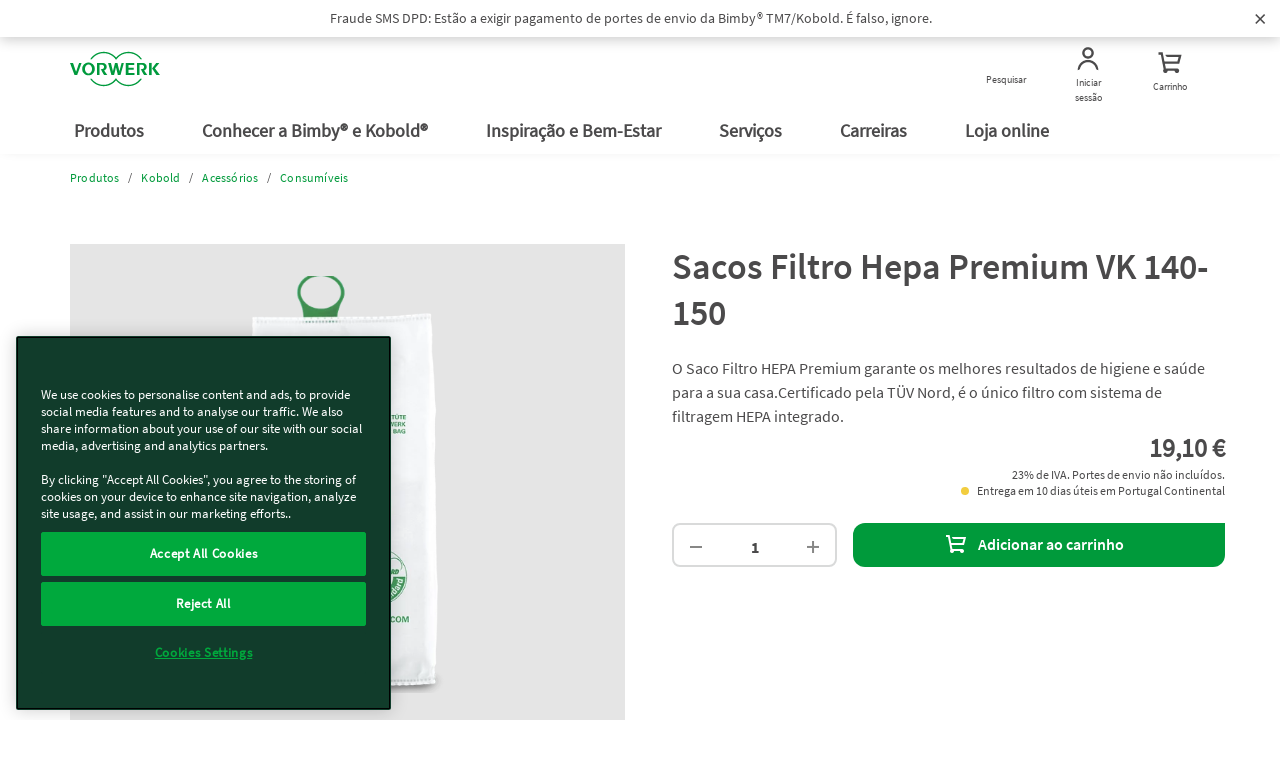

--- FILE ---
content_type: text/html;charset=UTF-8
request_url: https://www.vorwerk.com/pt/pt/s/shop/filtros-para-aspirador-kobold-140-150
body_size: 24642
content:
<!DOCTYPE html>
<html lang="pt">
<head>
	<title>
		Filtro FP 140</title>

	<meta http-equiv="Content-Type" content="text/html; charset=utf-8"/>
	<meta http-equiv="X-UA-Compatible" content="IE=edge">
	<meta charset="utf-8">
	<meta name="viewport" content="width=device-width, initial-scale=1, maximum-scale=1, user-scalable=no">

	<meta name="format-detection" content="telephone=no">

	<link rel="preload" href="/_ui/responsive/theme-vorward/fonts/vorward/Merriweather-Regular.ttf" as="font"  type="font/ttf" crossorigin>
	<link rel="preload" href="/_ui/responsive/theme-vorward/fonts/vorward/SourceSansPro-Bold.ttf" as="font" type="font/ttf" crossorigin>
	<link rel="preload" href="/_ui/responsive/theme-vorward/fonts/vorward/SourceSansPro-Regular.ttf" as="font" type="font/ttf" crossorigin>
	<link rel="preload" href="/_ui/responsive/theme-vorward/fonts/vorward/SourceSansPro-SemiBold.ttf" as="font" type="font/ttf" crossorigin>
	<link rel="preload" href="/_ui/responsive/theme-vorward/fonts/vorwerk-cs.woff" as="font" type="font/woff" crossorigin>
	<link rel="preload" href="/_ui/responsive/theme-vorward/fonts/vorwerk-icons.woff" as="font" type="font/woff" crossorigin>
	<link rel="preconnect" href="//vorwerk-id.bplusd-interactive.de" >
	<link rel="preconnect" href="//api2.ehi-siegel.de" >
	<link rel="dns-prefetch" href="//cdns.eu1.gigya.com" >
	<link rel="dns-prefetch" href="//www.zendesk.com" >
	<link rel="dns-prefetch" href="//www.google-analytics.com" >
	<link rel="dns-prefetch" href="//cdns.eu1.gigya.com/" >

	<meta property="og:title" content="Sacos Filtro Hepa Premium VK 140-150 - Vorwerk - Kobold"/>
    <meta property="og:url" content="https://www.vorwerk.com/pt/pt/s/shop/filtros-para-aspirador-kobold-140-150"/>
    <meta property="og:type" content="product" />
    <meta property="og:description" content="Filtros para aspirador FP 140" />
    <meta property="og:locale" content="pt_PT" />
<link rel="canonical" href="https://www.vorwerk.com/pt/pt/s/shop/filtros-para-aspirador-kobold-140-150"/>

    <link rel="alternate" href="https://www.vorwerk.com/pt/pt/s/shop/filtros-para-aspirador-kobold-140-150" hreflang="pt" />
	<meta name="keywords">
<meta name="description" content="Filtros para aspirador FP 140">
<meta name="robots" content="index,follow">
<link rel="shortcut icon" type="image/x-icon" media="all" href="/_ui/responsive/theme-vorward/images/favicon.ico" />

	<link rel="stylesheet" type="text/css" media="all" href="/wro/vorward_responsive.css" />
		<link rel="stylesheet" type="text/css" media="all" href="/wro/addons_responsive.css" />
	
    
    <link rel="preload" as="style" href="/etc.clientlibs/vorwerk/base/clientlibs/clientlibs-webpack-critical-css-all.min.ACSHASHe789b002a6c38f0f16f032968b9dfe96.css" type="text/css">
<link rel="stylesheet" href="/etc.clientlibs/vorwerk/base/clientlibs/clientlibs-webpack-critical-css-all.min.ACSHASHe789b002a6c38f0f16f032968b9dfe96.css" type="text/css">





    
    <link rel="preload" as="style" href="/etc.clientlibs/vorwerk/base/clientlibs/clientlibs-shared.min.ACSHASH25fe267ca75d746eca824bb48bce82d2.css" type="text/css">
<link rel="stylesheet" href="/etc.clientlibs/vorwerk/base/clientlibs/clientlibs-shared.min.ACSHASH25fe267ca75d746eca824bb48bce82d2.css" type="text/css">





    
    <script defer src="/etc.clientlibs/vorwerk/base/clientlibs/clientlibs-shared.min.ACSHASH55cb254ca9846ce63f5b628c288ef44e.js"></script>



<script type="text/javascript">
		/*<![CDATA[*/
		
		var ACC = { config: {}, addressForm: {} };
			ACC.config.contextPath = "/pt/pt/s/shop";
			ACC.config.commonResourcePath = "/_ui/responsive/common";
			ACC.config.themeResourcePath = "/_ui/responsive/theme-vorward";
			ACC.config.siteResourcePath = "/_ui/responsive/site-vpt";
			ACC.config.rootPath = "/_ui/responsive";
			ACC.config.CSRFToken = "886057f4-30a7-4e9b-b34b-4a5e79f56cf9";
			ACC.config.language = "pt";
			ACC.config.gigyaLanguage = "pt";
			ACC.config.pageType = "product";
			ACC.config.googleApiKey="";
			ACC.config.googleApiVersion="";
			ACC.config.inputDateFormat="d.m.Y H:i";
			ACC.config.dateFormat="d.m.Y";
			ACC.config.dateTimeFormat="d.m.Y 'às' H:i:ss";
			ACC.config.dePostcodePattern='';
			ACC.config.esPostcodePattern='';
			ACC.config.frPostcodePattern='';
			ACC.config.atPostcodePattern='';
			ACC.config.ukPostcodePattern='';
			ACC.config.iePostcodePattern='';
			ACC.config.ukCompanyVatIdPattern='';
			ACC.config.ieCompanyVatIdPattern='';
			
			ACC.config.isOnePageCheckout = false;
			ACC.config.country = '';
			ACC.dateOfBirthCombinedErrMsg='Insira uma data de nascimento válida';
			

			ACC.config.tracking = {};
			ACC.config.tracking.internalHosts = '';

			
			ACC.config.loginUrl = '/pt/pt/s/shop/login';

		    
		    ACC.config.tokenUniserv = '26cc5110c4404129a9d823147551609e';

			
					ACC.gigyaUserMode = 'raas';
				
			ACC.config.regionsApiUrl='/pt/pt/s/shop/regions';

			ACC.config.cart = {};
			ACC.config.cart.api = {};
			ACC.config.cart.api.entries = {};
			ACC.config.cart.api.base = '/pt/pt/s/shop/cart';
			ACC.config.cart.api.html = '/pt/pt/s/shop/cart-fragment';
			ACC.config.cart.api.entries.add = '/pt/pt/s/shop/cart/add';
			ACC.config.cart.api.entries.update = '/pt/pt/s/shop/cart/update';
			ACC.config.cart.api.removeentry = '/pt/pt/s/shop/cart/remove';
			ACC.config.cart.api.changeBusinessType = '/pt/pt/s/shop/cart/changeCartType';
			ACC.config.cart.api.billingCountry = '/pt/pt/s/shop/cart/country';
			ACC.config.cart.api.deliveryCountry = '/pt/pt/s/shop/cart/delivery-country';
			ACC.config.cart.api.deliveryCountries = '/pt/pt/s/shop/cart/delivery-countries';
			ACC.config.cart.api.deliveryModes = '/pt/pt/s/shop/cart/delivery-modes';
			ACC.config.cart.api.shipping = '/pt/pt/s/shop/cart/shipping';
			ACC.config.cart.api.paymentModes = '/pt/pt/s/shop/cart/payment-modes';
			ACC.config.cart.api.payment = '/pt/pt/s/shop/cart/payment';
			ACC.inputMandatory = '*';
			ACC.inputOptional = 'Opcional';
			ACC.backInStockNotificationEmailDuplicated = 'O email foi guardado'
			ACC.backInStockNotificationEmailGenericError = 'Surgiu um erro ao guardar o email'

			

			ACC.addressForm.remarks = {};
			ACC.addressForm.remarks.label = 'Informação adicional (e.g. Edifício, Número do apartamento)';
			ACC.addressForm.remarks.labelCompany = 'Informações adicionais da morada (impresso na encomenda) *';
			ACC.addressForm.phoneError = 'Número de telemóvel incorreto'
			ACC.config.loqateAccountCode="";
			ACC.config.loqateHost="";
			ACC.config.loqatePcaLink="";
			ACC.config.currentSite="vpt";
			ACC.config.currentUser="de.hybris.platform.commercefacades.user.data.CustomerData@5d697707";

			</script>
	<script type="text/javascript">
	/*<![CDATA[*/
	ACC.addons = {};	//JS holder for addons properties
			
	
		ACC.addons.localpayment = [];
		
		ACC.addons.gigyaloginaddon = [];
		
		ACC.addons.adyen = [];
		
		ACC.addons.gigyaconsent = [];
		
		ACC.addons.featuretoggleaddon = [];
		
		ACC.addons.paypal = [];
		
		ACC.addons.gigyads = [];
		
	/*]]>*/
</script>
<script type="text/javascript" src="/_ui/shared/js/generatedVariables.js"></script>
<script type="text/javascript" src="/_ui/responsive/theme-vorward/js/lib/jquery-3.5.1.js"></script>

<script type="text/javascript">

    var consent = false;
    var buffer = [];

    

    function fixNumber(number, maxDecimal) {
        if (number == null) {
            return 0;
        }
        return Number(parseFloat(number).toFixed(maxDecimal));
    }

    dataLayerElementCommons = {
        "canonicalUrl": "https://www.vorwerk.com/pt/pt/s/shop/filtros-para-aspirador-kobold-140-150",
        "country": "pt",
        "language": "pt",
        "sapcVersion": "8.12.2",
        "division":
            
                    "kobold"
                
        ,
        "pageType": "product",
        "subSystem": "eshop",
        "loggedIn": "false",
        "sharedCart": "false",
        "userId": "unknown",
        "tm_advisor_visit": "false",
        "ks_advisor_visit": "false",
        
    };


    let advisorIdData = ''
    if (advisorIdData !== '') {
        dataLayerElementCommons.advisorId = {};
        var advisorIds = JSON.parse(advisorIdData);
        if (advisorIds.Thermomix !== undefined) {
            dataLayerElementCommons.advisorId.Thermomix = advisorIds.Thermomix;
        }
        if (advisorIds.Kobold !== undefined) {
            dataLayerElementCommons.advisorId.Kobold = advisorIds.Kobold;
        }
    }
    let originKeyData = ''
    if (originKeyData !== '') {
        dataLayerElementCommons.originKey = {};
        var originKey = JSON.parse(originKeyData);
        if (originKey.Thermomix !== undefined) {
            dataLayerElementCommons.originKey.Thermomix = originKey.Thermomix;
        }
        if (originKey.Kobold !== undefined) {
            dataLayerElementCommons.originKey.Kobold = originKey.Kobold;
        }
    }

    //Initial datalayer push

    (function() {
        window.dataLayer = window.dataLayer || [];
        var oldPush = window.dataLayer.push;
        window.dataLayer.push = function() {
            const states = [].slice.call(arguments, 0);
            if (!consent && states.length === 1 && states[0].value) {
                const gyElement = states[0].value;
                if (gyElement.event === 'gtm_consent_update' && checkGTMConsent(gyElement)) {
                    oldPush.apply(window.dataLayer, states);
                    return pushGA4buffer();
                }
            }

            return oldPush.apply(window.dataLayer, states);
        }
        window.dataLayerPush = function(event) {
            addCheckoutVersion(event);
            if (consent || event === dataLayerElementCommons) {
                window.dataLayer.push(event);
            } else {
                buffer.push(event);
                event?.eventCallback?.();
            }
        }

        function addCheckoutVersion(event) {
            if (!event) {
                return;
            }

            if (ACC.config.checkoutStepId || ACC.config.isCheckoutLogin) {
                 event.checkout_version = ACC.config.isOnePageCheckout ? 'new' : 'old';
            }
        }
      })
    ();

    dataLayerPush(dataLayerElementCommons);

    
    dataLayerElement = {
        "event": "view_item",
        "ecommerce": {
            "value": fixNumber(19.1, 2),
            "currency": "EUR",
            "items": [
                {
                    "item_id": "PT5019",
                    "item_name": "Sacos Filtro Hepa Premium VK 140-150",
                    "discount": 0,
                    "item_brand": "ks",
                    
                    "item_category": " Kobold ",
                    "item_category2": " Acessórios ",
                    "item_category3": " Consumíveis",
                    "item_category4": "",
                    "item_category5": "",
                    "item_variant": "",
                    "price": 19.10
                }

            ]
        }
    };
    

    let ecommerceReference;
    let paymentMethodName;
    

    if (dataLayerElement.event) {
        window.dataLayerPush({ecommerce: null});
        Object.assign(dataLayerElement, dataLayerElementCommons);
        dataLayerPush(dataLayerElement);
    }

    


    var GTM = {loadedListeners: [], loaded: false};
    GTM.onLoaded = function (callback) {
        if (typeof callback !== "function") {
            return;
        }

        if (!this.loaded) {
            this.loadedListeners.push(callback);
        } else {
            callback();
        }
    }
    GTM.triggerLoaded = function () {
        this.loaded = true;

        if (this.loadedListeners.length === 0) {
            return;
        }

        for (var i in this.loadedListeners) {
            this.loadedListeners[i]();
        }
    }

    function initGtm() {
        (function (w, d, s, l, i) {
            w[l] = w[l] || [];
            w[l].push({
                'gtm.start': new Date().getTime(),
                event: 'gtm.js'
            });
            var f = d.getElementsByTagName(s)[0],
                j = d.createElement(s),
                dl = l != 'dataLayer' ? '&l=' + l : '';
            j.async = true;
            j.src = 'https://tag.vorwerk.com/gtm.js?id=' + i + dl;
            f.parentNode.insertBefore(j, f);
        })(window, document, 'script', 'dataLayer', 'GTM-WZWDJL2');
    }

    function pushGA4buffer() {
      consent = true;
      for (var i = 0; i < buffer.length; i++) {
        window.dataLayer.push(buffer[i]);
      }
      buffer = [];
    }

    function checkGTMConsent() {
      return document.cookie.match(/^(.*;)?\s*OptanonAlertBoxClosed\s*=\s*[^;]+(.*)?$/) != null;
    }

    //Initializing GTM
    GTM.triggerLoaded();
    initGtm();

</script>
<script id="rich-snippet" type="application/ld+json">
		{
		"@context": "https://schema.org/",
		"@type": "Product",
		"name": "Sacos Filtro Hepa Premium VK 140-150",
		
		"image": [
		
		],
		
		"description": "O Saco Filtro HEPA Premium garante os melhores resultados de higiene e saúde para a sua casa.Certificado pela TÜV Nord, é o único filtro com sistema de filtragem HEPA integrado.",
		"sku": "PT5019",
		"mpn": "PT5019",
		"brand": {
			"@type": "Thing",
			"name": "kobold"
			},
		"offers": {
			"@type": "Offer",
			"url": "/filtros-para-aspirador-kobold-140-150",
			"priceCurrency": "EUR",
			"price": "19.1",
			"itemCondition": "https://schema.org/NewCondition",
			"availability": "https://schema.org/LimitedAvailability"
			}
		}
	</script>
<script type="text/javascript" src="/_ui/shared/js/analyticsmediator.js"></script>





  







</head>

<body class="page-productDetails pageType-ProductPage template-pages-product-productLayoutStandardPage  language-pt sapc-portal">
	<!-- Google Tag Manager (noscript) -->
    <noscript><iframe src="https://tag.vorwerk.com/ns.html?id=GTM-WZWDJL2"
                      height="0" width="0" style="display:none;visibility:hidden"></iframe></noscript>
    <!-- End Google Tag Manager (noscript) -->

    
    
    
    
    
    <section id="aem-header-section" class="header-section section-component"><header class="header js-header-component  ">
    
    
    
    <div class="header__promotionBar js-promotion hide" data-position="top" data-cookielife="3" style="background-color:;">
        <img width="0" height="0" class="promotion-icon "/>
        <span class="js-promotion-text promotion-text ">
            Fraude SMS DPD: Estão a exigir pagamento de portes de envio da Bimby® TM7/Kobold. É falso, ignore.
        </span>
        <a class="js-promotion-link "></a>
        <span class="close-icon js-close-icon "> </span>
    </div>

    <div class="header__inner js-header-inner">
        
    
    
    
    
    <div id="client-api" class="hidden">
        

        <input id="tsAppID" type="hidden" data-TSAppId="NO ID"/>
        <input id="localization" type="hidden" data-country="pt" data-language="pt"/>
        <input id="sapurlbase" type="hidden" data-urlbase="s/shop"/>
        
        
            <input class="js-advisor-cookie-url" data-advisor-cookie-url="/pt/pt/c/home.advisor_cookie.html" type="hidden"/>
        
        <input class="js-minicart-quantity-cookie" data-cart-quantity-storeId="vpt" type="hidden"/>
        
        
        
        
    </div>

        <div class="header__group">
            
            <a class="header__icon header__burger hidden-lg" href="javascript:void(0)" title="Menu">
                <figure>
                    <div class="header__burger--inner"></div>
                </figure>
                <span class="header__burger-title">Menu</span>
            </a>

            
            <a href="javascript:void(0)" data-analytics-navigation_type="Top Icons" data-analytics-event="navigation" data-analytics-link_text="Pesquisar">
                <span id="js-searchicon" class="header__icon">
    <figure class="searchicon--close">
        <div class="searchicon--close--inner"></div>
    </figure>
    <figure class="js-searchicon-lens searchicon--lens">
        <div class="header--icon search--icon"></div>
    </figure>
    <span class="searchicon--title">Pesquisar</span>
</span>

            </a>
        </div>
        <div class="header__corporate">
            <a class="header__logo js-gtm-genericevent-link" href="/pt/pt/c/home" title="Vorwerk Home" data-gtm-genericevent-label="Home Button" data-gtm-genericevent-category="Navigation" data-gtm-genericevent-action="Top Icons">
                <?xml version="1.0" encoding="UTF-8" ?>
<svg enable-background="new 0 0 113.4 43.3" version="1.1" viewBox="0 0 113.4 43.3" xml:space="preserve" xmlns="http://www.w3.org/2000/svg">
    <style type="text/css">
        .st0 {
            fill: #009a3d;
        }
    </style>
    <polygon class="st0" points="103.4 21 109 29.3 113.4 29.3 107 20.8 112.7 14 108.7 14"/>
    <polygon class="st0" points="102.9 14 99.6 14 99.6 29.3 102.9 29.3"/>
    <path class="st0" d="m89.1 21.9l4.2 7.4h4.1l-4-5.8c1-0.4 3.3-1.8 3.3-4.4 0-3.3-2.5-5.1-5.2-5.1h-7.1v15.3h3.3v-13h2.8c1.5 0 2.8 1 2.8 2.8s-1.6 2.8-3.4 2.8c-0.3 0.1-0.6 0.1-0.8 0z"/>
    <polygon class="st0" points="70.3 14 70.3 29.3 81.4 29.3 81.4 26.8 73.6 26.8 73.6 22.6 80.3 22.6 80.3 20.2 73.6 20.2 73.6 16.5 81.1 16.5 81.1 14"/>
    <polygon class="st0" points="57.9 19.5 60.3 29.3 63.6 29.3 67.9 14 65 14 62.2 24.6 59.8 14 56.7 14 54.1 24.7 51.6 14 48 14 52.2 29.3 55.5 29.3"/>
    <path class="st0" d="m38.7 21.9l4.2 7.4h4.1l-4-5.8c1-0.4 3.3-1.8 3.3-4.4 0-3.3-2.5-5.1-5.2-5.1h-7.1v15.3h3.3v-13h2.8c1.5 0 2.8 1 2.8 2.8s-1.6 2.8-3.4 2.8c-0.3 0.1-0.6 0.1-0.8 0z"/>
    <path class="st0" d="m23.3 13.5c-4.4 0-8 3.6-8 8.1s3.6 8.1 8 8.1 8-3.6 8-8.1-3.6-8.1-8-8.1zm0 13.8c-2.5 0-4.5-2.5-4.5-5.7 0-3.1 2-5.7 4.5-5.7s4.5 2.5 4.5 5.7-2 5.7-4.5 5.7z"/>
    <polygon class="st0" points="7.6 25.2 3.8 14 0 14 5.7 29.3 9 29.3 14.6 14 11.5 14 7.6 25.3"/>
    <path class="st0" d="m90.7 9.3h-2.1c-3.4-4.6-8.8-7.6-15-7.6-6.5 0-12.3 3.4-15.6 8.5-3.2-5.1-9-8.5-15.5-8.5-6.2 0-11.6 3-15 7.6h-2c3.5-5.6 9.8-9.3 17-9.3 6.3 0 11.9 2.9 15.6 7.3 3.7-4.4 9.3-7.3 15.6-7.3 7.1 0 13.4 3.7 17 9.3z"/>
    <path class="st0" d="m90.7 33.9c-3.6 5.6-9.9 9.4-17.1 9.4-6.3 0-11.9-2.9-15.6-7.3-3.7 4.5-9.3 7.3-15.6 7.3-7.2 0-13.5-3.7-17.1-9.4h2c3.4 4.6 8.8 7.7 15 7.7 6.5 0 12.3-3.4 15.6-8.5 3.3 5.1 9.1 8.5 15.6 8.5 6.2 0 11.7-3 15-7.7h2.2z"/>
</svg>

            </a>
        </div>
        <div class="header__group">
            
            
            
            
                
                
            
            
            <a href="/pt/pt/s/shop/my-account/orders" class="header__icon js-myaccount visible-lg js-gtm-genericevent-link" data-gtm-genericevent-label="My Account" data-gtm-genericevent-action="Top Icons" data-gtm-genericevent-category="Navigation" data-analytics-event="navigation" data-analytics-link_text="Iniciar sessão" data-analytics-navigation_type="Top Icons">
                <div class="header--icon myaccount--icon"></div>
<span class="js-my-account-title" data-notLoggedIn="Iniciar sessão" data-loggedIn="A minha conta">Iniciar sessão</span>

            </a>

            
            <a id="mini-cart-container" href="javascript:void(0)" class="header__icon minicart-header-link js-mini-cart-link mr-15" data-minicart-path="/pt/pt/s/shop/aem/cart/get" data-minicart-count-path="/pt/pt/s/shop/aem/cart/get/itemquantity" data-analytics-navigation_type="Top Icons" data-analytics-event="navigation" data-analytics-link_text="Carrinho">
                <span class="combined-shop-shoppingcart">
    <div class="header--icon minicart--icon"></div>
    <svg class="minicart--icon--amount" xmlns="http://www.w3.org/2000/svg" width="24" height="24" viewBox="0 0 24 24">
        <g fill="none" fill-rule="evenodd">
            <g class="header__icon--cart-amount">
                <circle class="header__icon--cart-amount-circle" cx="14.2" cy="8" r="8" fill="#D34F83"/>
                <text class="nav-items-total" x="11" y="12" fill="#FFF" font-family="SourceSansPro-Regular, Source Sans Pro" font-size="13"></text>
            </g>
        </g>
    </svg>
</span>
<span class="text">Carrinho</span>

            </a>

            <div class="js-minicart-component">
    
    
        <div class="js-component-translations hidden">
            
                <input type="hidden" class="i18n-aem-minicart-myCart" value="O meu carrinho"/>
            
                <input type="hidden" class="i18n-aem-minicart-emptycart" value="O seu carrinho está vazio"/>
            
                <input type="hidden" class="i18n-aem-minicart-shoppingCart" value="Carrinho"/>
            
                <input type="hidden" class="i18n-aem-minicart-article" value="Item"/>
            
                <input type="hidden" class="i18n-aem-minicart-articles" value="artigos"/>
            
                <input type="hidden" class="i18n-aem-minicart-total" value="Total"/>
            
                <input type="hidden" class="i18n-aem-cart-error" value="We&#39;re sorry, something went wrong while getting the cart items"/>
            
        </div>
    

    



    <div id="empty-cart-template" class="hidden">
        <div class="mini-cart js-mini-cart">
            <div class="row">
                <div class="col-xs-12 col-sm-12">
                    <div class="cart-headline text-center">
                        <div class="h3 cart-headline-emptytext">
                            O meu carrinho
                        </div>
                    </div>
                </div>
            </div>
            <div>
                <div class="mini-cart-body">
                    <div class="content__empty text-center">
                        <div class="h3 cart-content-emptytext">
                            O seu carrinho está vazio
                        </div>
                    </div>

                    <div class="aem-button--corner__top-right aem-button--disabled center-block">
                        <button class="aem-button aem-button-component-template">
                            <span class="aem-button-component--title__static">Carrinho</span>
                        </button>
                    </div>
                </div>
            </div>
        </div>
    </div>

    <script id="products-template" type="text/x-handlebars-template">
    <div id='mini-cart-container'>
        <div class='mini-cart js-mini-cart'>
            <div class='row'>
                <div class='col-xs-12 col-sm-12'>
                    <div class='cart-headline text-right'>
                        <div
                            class='button-component component aem-button--corner__top-right'
                        >
                            <a
                                href='/de/de/s/shop/cart'
                                class='aem-button aem-button-hyperlink btn--continue-shopping js-headline-cart-url'
                            >
                                {{i18n 'aem.minicart.myCart' i18n}}
                            </a>
                        </div>
                    </div>
                </div>
            </div>

            <div class='mini-cart-body'>
                {{#eq this.entries.length 1}}
                    <div class='legend'>
                        {{this.entries.length}} {{
                            i18n 'aem.minicart.article' i18n
                        }}
                    </div>
                {{/eq}}

                {{#gt this.entries.length 1}}
                    <div class='legend'>
                        {{this.entries.length}} {{
                            i18n 'aem.minicart.articles' i18n
                        }}
                    </div>
                {{/gt}}

                <ol class='mini-cart-list'>
                    {{#each this.entries}}
                        <li class='mini-cart-item'>
                            <div class='thumb'>
                                <a href="{{this.productUrl}}">
                                    {{#if this.productImageUrl}}
                                        <img
                                            src="{{this.productImageUrl}}"
                                            class='mini-cart-img-size'
                                            alt="{{this.productImageAltText}}"
                                            title="{{this.productName}}"
                                        />
                                    {{else}}
                                        <img
                                            src='/_ui/responsive/theme-vorwerk/images/missing_product_EN_96x96.jpg'
                                            alt="{{this.name}}"
                                            title="{{this.name}}"
                                        />
                                    {{/if}}
                                </a>
                            </div>
                            <div class='details'>
                                {{this.productName}}
                                {{#if this.selectedWarranty}}
                                    <div class='warranty'>
                                        <img class="mini-cart-warranty-icon" src="/etc.clientlibs/vorwerk/base/clientlibs/clientlib-resources/resources/images/minibasket-warranty-icon.png" />
                                        {{this.selectedWarranty}}
                                    </div>
                                {{/if}}
                            </div>
                            {{#gt this.productQuantity 1}}
                                <div class='quantity'>
                                    <div class='box'>
                                        {{this.productQuantity}}x
                                    </div>
                                </div>
                            {{/gt}}
                        </li>
                    {{/each}}
                </ol>
            </div>
            <div class='mini-cart-totals'>
                <div class='key'>
                    {{i18n 'aem.minicart.total' i18n}}
                </div>
                <div class='value'>
                    {{this.formattedTotalPrice}}
                </div>
            </div>
        </div>
    </div>
</script>

</div>

        </div>
    </div>

    
    
    <div id="searchfield" class="searchfield-component">
        <div class="searchfield-wrapper">
            <form action="/pt/pt/c/home/geral/pesquisar.html" class="searchfield-form js-searchfield-form">
                <div class="container">
                    <div class="searchfield-input--wrapper">
                        <input name="q" class="searchfield-input" type="text" placeholder="Pesquisa"/>
                        <figure class="searchfield-icon js-searchfield-icon">
                            <svg xmlns="http://www.w3.org/2000/svg" width="25" height="24" viewBox="0 0 25 24">
                                <g fill="none" fill-rule="evenodd" transform="rotate(45 11.207 18.328)">
                                    <circle cx="8" cy="8" r="7" stroke="#009a3b" stroke-width="2"/>
                                    <path fill="#009a3b" fill-rule="nonzero" d="M7 14v13.222a2 2 0 0 0 2-2V14H7z"/>
                                </g>
                            </svg>
                        </figure>
                    </div>
                </div>
            </form>
        </div>
    </div>



    
    
    <input type="checkbox" id="menu" class="header__burger--check hidden"/>
    <nav id="aem-navigation-section" class="header__navigation-wrapper header__checkbox-target aem-Grid aem-Grid--12 aem-Grid--default--12">
        <div class="header__inner">
            
            <ul class="header__navigation js-header_navigation">
                
                    
    <li class="header__navigation__item main-nav">
        <a href="javascript:void(0)" class="header__navigation__link" title="Produtos" data-analytics-navigation_type="Top Level" data-analytics-event="navigation" data-analytics-link_text="Produtos">
            Produtos
            <label for="submenu-level1-products"></label>
        </a>

        
    <input type="checkbox" class="hidden" id="submenu-level1-products"/>
    <div class="header__navigation__sub header__checkbox-target">
        <div class="container">
            <ul class="header__navigation">
                
                <li class="header__navigation__link--back js-backlink" data-page-title="Produtos">
                    <a href="javascript:;" class="header__navigation__link">
                        Produtos
                        <!-- Label for sub-nav toggle -->
                        <label for="submenu-level2-products"></label>
                    </a>
                </li>
                

                <div class="header__accordion aem-Grid aem-GridColumn row">
                    <div class="header__accordion-top container_level-2 row">
                        
                        

<div class="navlist-component component aem-GridColumn--small--none aem-GridColumn--medium--none aem-GridColumn--offset--xsmall--0 aem-GridColumn--default--none aem-GridColumn--xsmall--12 aem-GridColumn--offset--default--0 aem-GridColumn--offset--medium--0 aem-GridColumn--xsmall--none aem-GridColumn--medium--12 aem-GridColumn aem-GridColumn--small--12 aem-GridColumn--offset--small--0 aem-GridColumn--default--3">

<div class="navtile__container js-tile-reference  mobile-basic-version  navtile__container-text__grey ">
    
        
    
    <a class="navtile__container-directlink js-nav-link" href="/pt/pt/c/home/produtos/bimby" title="Bimby®" data-navlink-type="Tile" data-analytics-event="navigation" data-analytics-link_text="Bimby®" data-analytics-navigation_type="Tile" target="_self">
        
    
    
    
        
    
        
        <picture>
            <source media="(min-width: 992px)" srcset="https://media.vorwerk.com/is/image/vorwerk/vorwerk_navigation_bimby_tm7_varoma_2:2x1?wid=475&amp;hei=237&amp;tmst=1743675358590&fmt=webp,
                            https://media.vorwerk.com/is/image/vorwerk/vorwerk_navigation_bimby_tm7_varoma_2:2x1?wid=475&amp;hei=237&amp;tmst=1743675358590"/>
            <source media="(min-width: 768px) and (max-width: 991.98px)" srcset="https://media.vorwerk.com/is/image/vorwerk/vorwerk_navigation_bimby_tm7_varoma_2:4x1?wid=980&amp;hei=245&amp;tmst=1743675358590&fmt=webp,
                            https://media.vorwerk.com/is/image/vorwerk/vorwerk_navigation_bimby_tm7_varoma_2:4x1?wid=980&amp;hei=245&amp;tmst=1743675358590"/>
            <source media="(min-width: 576px) and (max-width: 767.98px)" srcset="https://media.vorwerk.com/is/image/vorwerk/vorwerk_navigation_bimby_tm7_varoma_2:4x1?wid=750&amp;hei=187&amp;tmst=1743675358590&amp;qlt=90&amp;resMode=sharp2&amp;op_usm=0.9,1.0,8,0&fmt=webp,
                            https://media.vorwerk.com/is/image/vorwerk/vorwerk_navigation_bimby_tm7_varoma_2:4x1?wid=750&amp;hei=187&amp;tmst=1743675358590&amp;qlt=90&amp;resMode=sharp2&amp;op_usm=0.9,1.0,8,0"/>
            <source media="(min-width: 501px) and (max-width: 575.98px)" srcset="https://media.vorwerk.com/is/image/vorwerk/vorwerk_navigation_bimby_tm7_varoma_2:3x1?wid=550&amp;hei=183&amp;tmst=1743675358590&amp;qlt=90&amp;resMode=sharp2&amp;op_usm=0.9,1.0,8,0&fmt=webp,
                            https://media.vorwerk.com/is/image/vorwerk/vorwerk_navigation_bimby_tm7_varoma_2:3x1?wid=550&amp;hei=183&amp;tmst=1743675358590&amp;qlt=90&amp;resMode=sharp2&amp;op_usm=0.9,1.0,8,0"/>
            <source media="(min-width: 429px) and (max-width: 500.98px)" srcset="https://media.vorwerk.com/is/image/vorwerk/vorwerk_navigation_bimby_tm7_varoma_2:3x1?wid=500&amp;hei=166&amp;tmst=1743675358590&amp;qlt=90&amp;resMode=sharp2&amp;op_usm=0.9,1.0,8,0&fmt=webp,
                            https://media.vorwerk.com/is/image/vorwerk/vorwerk_navigation_bimby_tm7_varoma_2:3x1?wid=500&amp;hei=166&amp;tmst=1743675358590&amp;qlt=90&amp;resMode=sharp2&amp;op_usm=0.9,1.0,8,0"/>
            <source media="(min-width: 376px) and (max-width: 428.98px)" srcset="https://media.vorwerk.com/is/image/vorwerk/vorwerk_navigation_bimby_tm7_varoma_2:3x1?wid=428&amp;hei=142&amp;tmst=1743675358590&amp;qlt=90&amp;resMode=sharp2&amp;op_usm=0.9,1.0,8,0&fmt=webp,
                            https://media.vorwerk.com/is/image/vorwerk/vorwerk_navigation_bimby_tm7_varoma_2:3x1?wid=428&amp;hei=142&amp;tmst=1743675358590&amp;qlt=90&amp;resMode=sharp2&amp;op_usm=0.9,1.0,8,0"/>
            <source media="(max-width: 375.98px)" srcset="https://media.vorwerk.com/is/image/vorwerk/vorwerk_navigation_bimby_tm7_varoma_2:3x1?wid=375&amp;hei=125&amp;tmst=1743675358590&amp;qlt=90&amp;resMode=sharp2&amp;op_usm=0.9,1.0,8,0&fmt=webp,
                            https://media.vorwerk.com/is/image/vorwerk/vorwerk_navigation_bimby_tm7_varoma_2:3x1?wid=375&amp;hei=125&amp;tmst=1743675358590&amp;qlt=90&amp;resMode=sharp2&amp;op_usm=0.9,1.0,8,0"/>
            <img alt="vorwerk navigation bimby tm7 varoma 2" class="imageElement js-image-element ratio-navtilestandard" src="https://media.vorwerk.com/is/image/vorwerk/vorwerk_navigation_bimby_tm7_varoma_2:2x1?wid=475&hei=237&tmst=1743675358590" title="Bimby®" loading="lazy"/>
        </picture>
    
    

    
    
    

        <div class="navtile__container-content">
            <div class="navtile__container-content-title">
                <div class="navtile__container-content-icon "></div>
                Bimby®
                
            </div>
            <div class="navtile__container-content-button">
                <div class="product-configurator-button aem-button--corner__top-right aem-button--icon__right">
                    <div class="aem-button aem-button-component-template js-button-component">
                        <span class="aem-button-component--title__static"></span>
                    </div>
                </div>
            </div>
        </div>
    </a>
    <label class="js-level-3-opener navtile-label-target hidden-md hidden-lg" data-link-id="L2NvbnRlbnQvdm9yd2Vyay1lQ29tbWVyY2UtcG9ydGFsL3B0L3B0L2MvaG9tZS9wcm9kdWN0cy90aGVybW9taXg=" data-title="Bimby®"></label>

    
    
</div>
</div>
<div class="navlist-component component aem-GridColumn--small--none aem-GridColumn--medium--none aem-GridColumn--offset--xsmall--0 aem-GridColumn--default--none aem-GridColumn--xsmall--12 aem-GridColumn--offset--default--0 aem-GridColumn--offset--medium--0 aem-GridColumn--xsmall--none aem-GridColumn--medium--12 aem-GridColumn aem-GridColumn--small--12 aem-GridColumn--offset--small--0 aem-GridColumn--default--3">

<div class="navtile__container js-tile-reference  mobile-basic-version  navtile__container-text__grey ">
    
        
    
    <a class="navtile__container-directlink js-nav-link" href="/pt/pt/c/home/produtos/kobold" title="Kobold" data-navlink-type="Tile" data-analytics-event="navigation" data-analytics-link_text="Kobold" data-analytics-navigation_type="Tile" target="_self">
        
    
    
    
        
    
        
        <picture>
            <source media="(min-width: 992px)" srcset="https://media.vorwerk.com/is/image/vorwerk/vorwerk_navigation_kobold_vk7-sp7-vr7-vm7:2x1?wid=475&amp;hei=237&amp;tmst=1754470030820&fmt=webp,
                            https://media.vorwerk.com/is/image/vorwerk/vorwerk_navigation_kobold_vk7-sp7-vr7-vm7:2x1?wid=475&amp;hei=237&amp;tmst=1754470030820"/>
            <source media="(min-width: 768px) and (max-width: 991.98px)" srcset="https://media.vorwerk.com/is/image/vorwerk/vorwerk_navigation_kobold_vk7-sp7-vr7-vm7:4x1?wid=980&amp;hei=245&amp;tmst=1754470030820&fmt=webp,
                            https://media.vorwerk.com/is/image/vorwerk/vorwerk_navigation_kobold_vk7-sp7-vr7-vm7:4x1?wid=980&amp;hei=245&amp;tmst=1754470030820"/>
            <source media="(min-width: 576px) and (max-width: 767.98px)" srcset="https://media.vorwerk.com/is/image/vorwerk/vorwerk_navigation_kobold_vk7-sp7-vr7-vm7:4x1?wid=750&amp;hei=187&amp;tmst=1754470030820&amp;qlt=90&amp;resMode=sharp2&amp;op_usm=0.9,1.0,8,0&fmt=webp,
                            https://media.vorwerk.com/is/image/vorwerk/vorwerk_navigation_kobold_vk7-sp7-vr7-vm7:4x1?wid=750&amp;hei=187&amp;tmst=1754470030820&amp;qlt=90&amp;resMode=sharp2&amp;op_usm=0.9,1.0,8,0"/>
            <source media="(min-width: 501px) and (max-width: 575.98px)" srcset="https://media.vorwerk.com/is/image/vorwerk/vorwerk_navigation_kobold_vk7-sp7-vr7-vm7:3x1?wid=550&amp;hei=183&amp;tmst=1754470030820&amp;qlt=90&amp;resMode=sharp2&amp;op_usm=0.9,1.0,8,0&fmt=webp,
                            https://media.vorwerk.com/is/image/vorwerk/vorwerk_navigation_kobold_vk7-sp7-vr7-vm7:3x1?wid=550&amp;hei=183&amp;tmst=1754470030820&amp;qlt=90&amp;resMode=sharp2&amp;op_usm=0.9,1.0,8,0"/>
            <source media="(min-width: 429px) and (max-width: 500.98px)" srcset="https://media.vorwerk.com/is/image/vorwerk/vorwerk_navigation_kobold_vk7-sp7-vr7-vm7:3x1?wid=500&amp;hei=166&amp;tmst=1754470030820&amp;qlt=90&amp;resMode=sharp2&amp;op_usm=0.9,1.0,8,0&fmt=webp,
                            https://media.vorwerk.com/is/image/vorwerk/vorwerk_navigation_kobold_vk7-sp7-vr7-vm7:3x1?wid=500&amp;hei=166&amp;tmst=1754470030820&amp;qlt=90&amp;resMode=sharp2&amp;op_usm=0.9,1.0,8,0"/>
            <source media="(min-width: 376px) and (max-width: 428.98px)" srcset="https://media.vorwerk.com/is/image/vorwerk/vorwerk_navigation_kobold_vk7-sp7-vr7-vm7:3x1?wid=428&amp;hei=142&amp;tmst=1754470030820&amp;qlt=90&amp;resMode=sharp2&amp;op_usm=0.9,1.0,8,0&fmt=webp,
                            https://media.vorwerk.com/is/image/vorwerk/vorwerk_navigation_kobold_vk7-sp7-vr7-vm7:3x1?wid=428&amp;hei=142&amp;tmst=1754470030820&amp;qlt=90&amp;resMode=sharp2&amp;op_usm=0.9,1.0,8,0"/>
            <source media="(max-width: 375.98px)" srcset="https://media.vorwerk.com/is/image/vorwerk/vorwerk_navigation_kobold_vk7-sp7-vr7-vm7:3x1?wid=375&amp;hei=125&amp;tmst=1754470030820&amp;qlt=90&amp;resMode=sharp2&amp;op_usm=0.9,1.0,8,0&fmt=webp,
                            https://media.vorwerk.com/is/image/vorwerk/vorwerk_navigation_kobold_vk7-sp7-vr7-vm7:3x1?wid=375&amp;hei=125&amp;tmst=1754470030820&amp;qlt=90&amp;resMode=sharp2&amp;op_usm=0.9,1.0,8,0"/>
            <img alt="vorwerk navigation kobold vk7 sp7 vr7 vm7" class="imageElement js-image-element ratio-navtilestandard" src="https://media.vorwerk.com/is/image/vorwerk/vorwerk_navigation_kobold_vk7-sp7-vr7-vm7:2x1?wid=475&hei=237&tmst=1754470030820" title="Kobold" loading="lazy"/>
        </picture>
    
    

    
    
    

        <div class="navtile__container-content">
            <div class="navtile__container-content-title">
                <div class="navtile__container-content-icon "></div>
                Kobold
                
            </div>
            <div class="navtile__container-content-button">
                <div class="product-configurator-button aem-button--corner__top-right aem-button--icon__right">
                    <div class="aem-button aem-button-component-template js-button-component">
                        <span class="aem-button-component--title__static"></span>
                    </div>
                </div>
            </div>
        </div>
    </a>
    <label class="js-level-3-opener navtile-label-target hidden-md hidden-lg" data-link-id="L2NvbnRlbnQvdm9yd2Vyay1lQ29tbWVyY2UtcG9ydGFsL3B0L3B0L2MvaG9tZS9wcm9kdWN0cy9rb2JvbGQ=" data-title="Kobold"></label>

    
    
</div>
</div>
<div class="navlist-component component aem-GridColumn--small--none aem-GridColumn--medium--none aem-GridColumn--offset--xsmall--0 aem-GridColumn--default--none aem-GridColumn--xsmall--12 aem-GridColumn--offset--default--0 aem-GridColumn--offset--medium--0 aem-GridColumn--xsmall--none aem-GridColumn--medium--12 aem-GridColumn aem-GridColumn--small--12 aem-GridColumn--offset--small--0 aem-GridColumn--default--3">

<div class="navtile__container js-tile-reference  mobile-basic-version  navtile__container-text__white navtile__container-content-gradient">
    
        
    
    <a class="navtile__container-directlink js-nav-link" href="/pt/pt/c/home/produtos/loja-online" title="Loja Online" data-navlink-type="Tile" data-analytics-event="navigation" data-analytics-link_text="Loja Online" data-analytics-navigation_type="Tile" target="_self">
        
    
    
    
        
    
        
        <picture>
            <source media="(min-width: 992px)" srcset="https://media.vorwerk.com/is/image/vorwerk/vorwerk_navigation_onlineshop_product:2x1?wid=475&amp;hei=237&amp;tmst=1657556967901&fmt=webp,
                            https://media.vorwerk.com/is/image/vorwerk/vorwerk_navigation_onlineshop_product:2x1?wid=475&amp;hei=237&amp;tmst=1657556967901"/>
            <source media="(min-width: 768px) and (max-width: 991.98px)" srcset="https://media.vorwerk.com/is/image/vorwerk/vorwerk_navigation_onlineshop_product:4x1?wid=980&amp;hei=245&amp;tmst=1657556967901&fmt=webp,
                            https://media.vorwerk.com/is/image/vorwerk/vorwerk_navigation_onlineshop_product:4x1?wid=980&amp;hei=245&amp;tmst=1657556967901"/>
            <source media="(min-width: 576px) and (max-width: 767.98px)" srcset="https://media.vorwerk.com/is/image/vorwerk/vorwerk_navigation_onlineshop_product:4x1?wid=750&amp;hei=187&amp;tmst=1657556967901&amp;qlt=90&amp;resMode=sharp2&amp;op_usm=0.9,1.0,8,0&fmt=webp,
                            https://media.vorwerk.com/is/image/vorwerk/vorwerk_navigation_onlineshop_product:4x1?wid=750&amp;hei=187&amp;tmst=1657556967901&amp;qlt=90&amp;resMode=sharp2&amp;op_usm=0.9,1.0,8,0"/>
            <source media="(min-width: 501px) and (max-width: 575.98px)" srcset="https://media.vorwerk.com/is/image/vorwerk/vorwerk_navigation_onlineshop_product:3x1?wid=550&amp;hei=183&amp;tmst=1657556967901&amp;qlt=90&amp;resMode=sharp2&amp;op_usm=0.9,1.0,8,0&fmt=webp,
                            https://media.vorwerk.com/is/image/vorwerk/vorwerk_navigation_onlineshop_product:3x1?wid=550&amp;hei=183&amp;tmst=1657556967901&amp;qlt=90&amp;resMode=sharp2&amp;op_usm=0.9,1.0,8,0"/>
            <source media="(min-width: 429px) and (max-width: 500.98px)" srcset="https://media.vorwerk.com/is/image/vorwerk/vorwerk_navigation_onlineshop_product:3x1?wid=500&amp;hei=166&amp;tmst=1657556967901&amp;qlt=90&amp;resMode=sharp2&amp;op_usm=0.9,1.0,8,0&fmt=webp,
                            https://media.vorwerk.com/is/image/vorwerk/vorwerk_navigation_onlineshop_product:3x1?wid=500&amp;hei=166&amp;tmst=1657556967901&amp;qlt=90&amp;resMode=sharp2&amp;op_usm=0.9,1.0,8,0"/>
            <source media="(min-width: 376px) and (max-width: 428.98px)" srcset="https://media.vorwerk.com/is/image/vorwerk/vorwerk_navigation_onlineshop_product:3x1?wid=428&amp;hei=142&amp;tmst=1657556967901&amp;qlt=90&amp;resMode=sharp2&amp;op_usm=0.9,1.0,8,0&fmt=webp,
                            https://media.vorwerk.com/is/image/vorwerk/vorwerk_navigation_onlineshop_product:3x1?wid=428&amp;hei=142&amp;tmst=1657556967901&amp;qlt=90&amp;resMode=sharp2&amp;op_usm=0.9,1.0,8,0"/>
            <source media="(max-width: 375.98px)" srcset="https://media.vorwerk.com/is/image/vorwerk/vorwerk_navigation_onlineshop_product:3x1?wid=375&amp;hei=125&amp;tmst=1657556967901&amp;qlt=90&amp;resMode=sharp2&amp;op_usm=0.9,1.0,8,0&fmt=webp,
                            https://media.vorwerk.com/is/image/vorwerk/vorwerk_navigation_onlineshop_product:3x1?wid=375&amp;hei=125&amp;tmst=1657556967901&amp;qlt=90&amp;resMode=sharp2&amp;op_usm=0.9,1.0,8,0"/>
            <img alt="vorwerk navigation onlineshop product" class="imageElement js-image-element ratio-navtilestandard" src="https://media.vorwerk.com/is/image/vorwerk/vorwerk_navigation_onlineshop_product:2x1?wid=475&hei=237&tmst=1657556967901" title="Loja Online" loading="lazy"/>
        </picture>
    
    

    
    
    

        <div class="navtile__container-content">
            <div class="navtile__container-content-title">
                <div class="navtile__container-content-icon "></div>
                Loja Online
                
            </div>
            <div class="navtile__container-content-button">
                <div class="product-configurator-button aem-button--corner__top-right aem-button--icon__right">
                    <div class="aem-button aem-button-component-template js-button-component">
                        <span class="aem-button-component--title__static"></span>
                    </div>
                </div>
            </div>
        </div>
    </a>
    <label class="js-level-3-opener navtile-label-target hidden-md hidden-lg" data-link-id="L2NvbnRlbnQvdm9yd2Vyay1lQ29tbWVyY2UtcG9ydGFsL3B0L3B0L2MvaG9tZS9wcm9kdWN0cy9vbmxpbmUtc2hvcA==" data-title="Loja Online"></label>

    
    
</div>
</div>



                    </div>

                    <input type="checkbox" class="js-page-name" data-page-name="products" id="level-3-opener-products"/>
                    <div class="header__accordion-bottom header__navigation__sub header__checkbox-target js-nav-level-3 container_level-3 row">
                        <!-- <div
                            class="parent-nav-link js-parent-link hidden-md hidden-lg"
                        >
                            <sly
                                data-sly-use.template="vorwerk/base/components/call2Action/call2Action.html"
                                data-sly-call=""
                            />
                        </div> -->
                        
                        

<div class="level3wrapper-component aem-GridColumn--small--none aem-GridColumn--medium--none aem-GridColumn--offset--xsmall--0 aem-GridColumn--default--none aem-GridColumn--xsmall--12 aem-GridColumn--offset--default--0 aem-GridColumn--offset--medium--0 aem-GridColumn--xsmall--none aem-GridColumn--medium--12 aem-GridColumn aem-GridColumn--small--12 aem-GridColumn--offset--small--0 aem-GridColumn--default--3">
<div class="singlecolumn" data-link-id="L2NvbnRlbnQvdm9yd2Vyay1lQ29tbWVyY2UtcG9ydGFsL3B0L3B0L2MvaG9tZS9wcm9kdWN0cy90aGVybW9taXg=">
    <div class="singlecolumn__content">
        


<div class="aem-Grid aem-Grid--12 aem-Grid--small--12 aem-Grid--default--12 aem-Grid--xsmall--12 aem-Grid--medium--12 ">
    
    <div class="navlist-component component aem-GridColumn--small--none aem-GridColumn--medium--none aem-GridColumn--offset--xsmall--0 aem-GridColumn--default--none aem-GridColumn--xsmall--12 aem-GridColumn--offset--default--0 aem-GridColumn--offset--medium--0 aem-GridColumn--xsmall--none aem-GridColumn--medium--12 aem-GridColumn aem-GridColumn--small--12 aem-GridColumn--offset--small--0 aem-GridColumn--default--12">
    
    <div class="navlist__container">
        <div class="navlist-container js-target-navlist">
            <div class="nav-list js-target-list">
                

                <ul class="navlist__container-list">
                    <li class="navlist__container-list-element js-parent-link hidden-md hidden-lg">
                        <a class="js-aem-button-hyperlink js-gtm-genericevent-link" target="_self" data-analytics-navigation_type="Linklist item" data-analytics-event="navigation" data-analytics-link_text="Resumo da encomenda">
                            <span class="title js-cta-title">Resumo da encomenda</span>
                        </a>
                    </li>
                    
                        <li class="navlist__container-list-element">
                            
                            <a class="js-nav-link" href="/pt/pt/c/home/produtos/bimby/tm7" title="Bimby® TM7 " data-navlink-type="Linklist Item" data-analytics-navigation_type="Linklist item" data-analytics-event="navigation" data-analytics-link_text="Bimby® TM7 ">
                                <span class="title">
                                    Bimby® TM7 
                                </span>
                                
                            </a>
                        </li>
                    
                        <li class="navlist__container-list-element">
                            
                            <a class="js-nav-link" href="/pt/pt/c/home/produtos/bimby/bimby-friend" title="Bimby Friend" data-navlink-type="Linklist Item" data-analytics-navigation_type="Linklist item" data-analytics-event="navigation" data-analytics-link_text="Bimby Friend">
                                <span class="title">
                                    Bimby Friend
                                </span>
                                
                            </a>
                        </li>
                    
                        <li class="navlist__container-list-element">
                            
                            <a class="js-nav-link" href="/pt/pt/c/home/produtos/bimby/acessorios-bimby" title="Acessórios Bimby®" data-navlink-type="Linklist Item" data-analytics-navigation_type="Linklist item" data-analytics-event="navigation" data-analytics-link_text="Acessórios Bimby®">
                                <span class="title">
                                    Acessórios Bimby®
                                </span>
                                
                            </a>
                        </li>
                    
                        <li class="navlist__container-list-element">
                            
                            <a class="js-nav-link" href="/pt/pt/c/home/produtos/bimby/ofertas-atuais" title="Ofertas atuais" data-navlink-type="Linklist Item" data-analytics-navigation_type="Linklist item" data-analytics-event="navigation" data-analytics-link_text="Ofertas atuais">
                                <span class="title">
                                    Ofertas atuais
                                </span>
                                
                            </a>
                        </li>
                    
                </ul>
            </div>
        </div>
    </div>




</div>

    
</div>

    </div>
</div>
</div>
<div class="level3wrapper-component aem-GridColumn--small--none aem-GridColumn--medium--none aem-GridColumn--offset--xsmall--0 aem-GridColumn--default--none aem-GridColumn--xsmall--12 aem-GridColumn--offset--default--0 aem-GridColumn--offset--medium--0 aem-GridColumn--xsmall--none aem-GridColumn--medium--12 aem-GridColumn aem-GridColumn--small--12 aem-GridColumn--offset--small--0 aem-GridColumn--default--3">
<div class="singlecolumn" data-link-id="L2NvbnRlbnQvdm9yd2Vyay1lQ29tbWVyY2UtcG9ydGFsL3B0L3B0L2MvaG9tZS9wcm9kdWN0cy9rb2JvbGQ=">
    <div class="singlecolumn__content">
        


<div class="aem-Grid aem-Grid--12 aem-Grid--small--12 aem-Grid--default--12 aem-Grid--xsmall--12 aem-Grid--medium--12 ">
    
    <div class="navlist-component component aem-GridColumn--small--none aem-GridColumn--medium--none aem-GridColumn--offset--xsmall--0 aem-GridColumn--default--none aem-GridColumn--xsmall--12 aem-GridColumn--offset--default--0 aem-GridColumn--offset--medium--0 aem-GridColumn--xsmall--none aem-GridColumn--medium--12 aem-GridColumn aem-GridColumn--small--12 aem-GridColumn--offset--small--0 aem-GridColumn--default--12">
    
    <div class="navlist__container">
        <div class="navlist-container js-target-navlist">
            <div class="nav-list js-target-list">
                

                <ul class="navlist__container-list">
                    <li class="navlist__container-list-element js-parent-link hidden-md hidden-lg">
                        <a class="js-aem-button-hyperlink js-gtm-genericevent-link" target="_self" data-analytics-navigation_type="Linklist item" data-analytics-event="navigation" data-analytics-link_text="Resumo da encomenda">
                            <span class="title js-cta-title">Resumo da encomenda</span>
                        </a>
                    </li>
                    
                        <li class="navlist__container-list-element">
                            
                            <a class="js-nav-link" href="/pt/pt/c/home/produtos/kobold/kobold-vk7" title="Kobold VK7" data-navlink-type="Linklist Item" data-analytics-navigation_type="Linklist item" data-analytics-event="navigation" data-analytics-link_text="Kobold VK7">
                                <span class="title">
                                    Kobold VK7
                                </span>
                                
                            </a>
                        </li>
                    
                        <li class="navlist__container-list-element">
                            
                            <a class="js-nav-link" href="/pt/pt/c/home/produtos/kobold/kobold-vk7-black-edition" title="Kobold VK7 Black Edition" data-navlink-type="Linklist Item" data-analytics-navigation_type="Linklist item" data-analytics-event="navigation" data-analytics-link_text="Kobold VK7 Black Edition">
                                <span class="title">
                                    Kobold VK7 Black Edition
                                </span>
                                
                            </a>
                        </li>
                    
                        <li class="navlist__container-list-element">
                            
                            <a class="js-nav-link" href="/pt/pt/c/home/produtos/kobold/kobold-vr7" title="Kobold VR7" data-navlink-type="Linklist Item" data-analytics-navigation_type="Linklist item" data-analytics-event="navigation" data-analytics-link_text="Kobold VR7">
                                <span class="title">
                                    Kobold VR7
                                </span>
                                
                            </a>
                        </li>
                    
                        <li class="navlist__container-list-element">
                            
                            <a class="js-nav-link" href="/pt/pt/c/home/produtos/kobold/kobold-vm7" title="Kobold VM7" data-navlink-type="Linklist Item" data-analytics-navigation_type="Linklist item" data-analytics-event="navigation" data-analytics-link_text="Kobold VM7">
                                <span class="title">
                                    Kobold VM7
                                </span>
                                
                            </a>
                        </li>
                    
                        <li class="navlist__container-list-element">
                            
                            <a class="js-nav-link" href="/pt/pt/c/home/produtos/kobold/kobold-vg100mais-limpeza-de-superficies" title="Kobold VG100+" data-navlink-type="Linklist Item" data-analytics-navigation_type="Linklist item" data-analytics-event="navigation" data-analytics-link_text="Kobold VG100+">
                                <span class="title">
                                    Kobold VG100+
                                </span>
                                
                            </a>
                        </li>
                    
                        <li class="navlist__container-list-element">
                            
                            <a class="js-nav-link" href="/pt/pt/c/home/produtos/bimby/ofertas-atuais" title="Ofertas atuais" data-navlink-type="Linklist Item" data-analytics-navigation_type="Linklist item" data-analytics-event="navigation" data-analytics-link_text="Ofertas atuais">
                                <span class="title">
                                    Ofertas atuais
                                </span>
                                
                            </a>
                        </li>
                    
                </ul>
            </div>
        </div>
    </div>




</div>

    
</div>

    </div>
</div>
</div>
<div class="level3wrapper-component aem-GridColumn--small--none aem-GridColumn--medium--none aem-GridColumn--offset--xsmall--0 aem-GridColumn--default--none aem-GridColumn--xsmall--12 aem-GridColumn--offset--default--0 aem-GridColumn--offset--medium--0 aem-GridColumn--xsmall--none aem-GridColumn--medium--12 aem-GridColumn aem-GridColumn--small--12 aem-GridColumn--offset--small--0 aem-GridColumn--default--3">
<div class="singlecolumn" data-link-id="L2NvbnRlbnQvdm9yd2Vyay1lQ29tbWVyY2UtcG9ydGFsL3B0L3B0L2MvaG9tZS9wcm9kdWN0cy9vbmxpbmUtc2hvcA==">
    <div class="singlecolumn__content">
        


<div class="aem-Grid aem-Grid--12 aem-Grid--small--12 aem-Grid--default--12 aem-Grid--xsmall--12 aem-Grid--medium--12 ">
    
    <div class="navlist-component component aem-GridColumn--small--none aem-GridColumn--medium--none aem-GridColumn--offset--xsmall--0 aem-GridColumn--default--none aem-GridColumn--xsmall--12 aem-GridColumn--offset--default--0 aem-GridColumn--offset--medium--0 aem-GridColumn--xsmall--none aem-GridColumn--medium--12 aem-GridColumn aem-GridColumn--small--12 aem-GridColumn--offset--small--0 aem-GridColumn--default--12">
    
    <div class="navlist__container">
        <div class="navlist-container js-target-navlist">
            <div class="nav-list js-target-list">
                

                <ul class="navlist__container-list">
                    <li class="navlist__container-list-element js-parent-link hidden-md hidden-lg">
                        <a class="js-aem-button-hyperlink js-gtm-genericevent-link" target="_self" data-analytics-navigation_type="Linklist item" data-analytics-event="navigation" data-analytics-link_text="Resumo da encomenda">
                            <span class="title js-cta-title">Resumo da encomenda</span>
                        </a>
                    </li>
                    
                        <li class="navlist__container-list-element">
                            
                            <a class="js-nav-link" href="/pt/pt/s/shop/produtos/bimby/c/bimby" title="Bimby®" data-navlink-type="Linklist Item" data-analytics-navigation_type="Linklist item" data-analytics-event="navigation" data-analytics-link_text="Bimby®">
                                <span class="title">
                                    Bimby®
                                </span>
                                
                            </a>
                        </li>
                    
                        <li class="navlist__container-list-element">
                            
                            <a class="js-nav-link" href="/pt/pt/s/shop/produtos/kobold/c/kobold" title="Kobold" data-navlink-type="Linklist Item" data-analytics-navigation_type="Linklist item" data-analytics-event="navigation" data-analytics-link_text="Kobold">
                                <span class="title">
                                    Kobold
                                </span>
                                
                            </a>
                        </li>
                    
                </ul>
            </div>
        </div>
    </div>




</div>

    
</div>

    </div>
</div>
</div>



                    </div>
                </div>

                
                <li class="header__accordion visible-lg-block">
                    <div class="header__navigation__sub__closer">
                        
                        <i class="close-icon">
                        </i>
                    </div>
                </li>
                
            </ul>
        </div>
    </div>

    </li>
    

                
                    
    <li class="header__navigation__item main-nav">
        <a href="javascript:void(0)" class="header__navigation__link" title="Conhecer a Bimby® e Kobold®" data-analytics-navigation_type="Top Level" data-analytics-event="navigation" data-analytics-link_text="Conhecer a Bimby® e Kobold®">
            Conhecer a Bimby® e Kobold®
            <label for="submenu-level1-live-experience"></label>
        </a>

        
    <input type="checkbox" class="hidden" id="submenu-level1-live-experience"/>
    <div class="header__navigation__sub header__checkbox-target">
        <div class="container">
            <ul class="header__navigation">
                
                <li class="header__navigation__link--back js-backlink" data-page-title="Conhecer a Bimby® e Kobold®">
                    <a href="javascript:;" class="header__navigation__link">
                        Conhecer a Bimby® e Kobold®
                        <!-- Label for sub-nav toggle -->
                        <label for="submenu-level2-live-experience"></label>
                    </a>
                </li>
                

                <div class="header__accordion aem-Grid aem-GridColumn row">
                    <div class="header__accordion-top container_level-2 row">
                        
                        

<div class="navlist-component component aem-GridColumn--small--none aem-GridColumn--medium--none aem-GridColumn--offset--xsmall--0 aem-GridColumn--default--none aem-GridColumn--xsmall--12 aem-GridColumn--offset--default--0 aem-GridColumn--offset--medium--0 aem-GridColumn--xsmall--none aem-GridColumn--medium--12 aem-GridColumn aem-GridColumn--small--12 aem-GridColumn--offset--small--0 aem-GridColumn--default--3">

<div class="navtile__container js-tile-reference  mobile-basic-version  navtile__container-text__white navtile__container-content-gradient">
    
    
        
    
    <a class="navtile__container-directlink js-nav-link no-children-link" href="/pt/pt/c/home/conhecer-a-bimby/marcar-demonstracao" title="Marcar Demonstração Bimby®" data-navlink-type="Tile" target="_self" data-analytics-event="navigation" data-analytics-link_text="Marcar Demonstração Bimby®" data-analytics-navigation_type="Tile">
        
    
    
    
        
    
        
        <picture>
            <source media="(min-width: 992px)" srcset="https://media.vorwerk.com/is/image/vorwerk/vorwerk-navigation_int_master-en_thermomix_tm7-launch_Functionality_Photos_Lifestyle_0799:2x1?wid=475&amp;hei=237&amp;tmst=1739441927605&fmt=webp,
                            https://media.vorwerk.com/is/image/vorwerk/vorwerk-navigation_int_master-en_thermomix_tm7-launch_Functionality_Photos_Lifestyle_0799:2x1?wid=475&amp;hei=237&amp;tmst=1739441927605"/>
            <source media="(min-width: 768px) and (max-width: 991.98px)" srcset="https://media.vorwerk.com/is/image/vorwerk/vorwerk-navigation_int_master-en_thermomix_tm7-launch_Functionality_Photos_Lifestyle_0799:4x1?wid=980&amp;hei=245&amp;tmst=1739441927605&fmt=webp,
                            https://media.vorwerk.com/is/image/vorwerk/vorwerk-navigation_int_master-en_thermomix_tm7-launch_Functionality_Photos_Lifestyle_0799:4x1?wid=980&amp;hei=245&amp;tmst=1739441927605"/>
            <source media="(min-width: 576px) and (max-width: 767.98px)" srcset="https://media.vorwerk.com/is/image/vorwerk/vorwerk-navigation_int_master-en_thermomix_tm7-launch_Functionality_Photos_Lifestyle_0799:4x1?wid=750&amp;hei=187&amp;tmst=1739441927605&amp;qlt=90&amp;resMode=sharp2&amp;op_usm=0.9,1.0,8,0&fmt=webp,
                            https://media.vorwerk.com/is/image/vorwerk/vorwerk-navigation_int_master-en_thermomix_tm7-launch_Functionality_Photos_Lifestyle_0799:4x1?wid=750&amp;hei=187&amp;tmst=1739441927605&amp;qlt=90&amp;resMode=sharp2&amp;op_usm=0.9,1.0,8,0"/>
            <source media="(min-width: 501px) and (max-width: 575.98px)" srcset="https://media.vorwerk.com/is/image/vorwerk/vorwerk-navigation_int_master-en_thermomix_tm7-launch_Functionality_Photos_Lifestyle_0799:3x1?wid=550&amp;hei=183&amp;tmst=1739441927605&amp;qlt=90&amp;resMode=sharp2&amp;op_usm=0.9,1.0,8,0&fmt=webp,
                            https://media.vorwerk.com/is/image/vorwerk/vorwerk-navigation_int_master-en_thermomix_tm7-launch_Functionality_Photos_Lifestyle_0799:3x1?wid=550&amp;hei=183&amp;tmst=1739441927605&amp;qlt=90&amp;resMode=sharp2&amp;op_usm=0.9,1.0,8,0"/>
            <source media="(min-width: 429px) and (max-width: 500.98px)" srcset="https://media.vorwerk.com/is/image/vorwerk/vorwerk-navigation_int_master-en_thermomix_tm7-launch_Functionality_Photos_Lifestyle_0799:3x1?wid=500&amp;hei=166&amp;tmst=1739441927605&amp;qlt=90&amp;resMode=sharp2&amp;op_usm=0.9,1.0,8,0&fmt=webp,
                            https://media.vorwerk.com/is/image/vorwerk/vorwerk-navigation_int_master-en_thermomix_tm7-launch_Functionality_Photos_Lifestyle_0799:3x1?wid=500&amp;hei=166&amp;tmst=1739441927605&amp;qlt=90&amp;resMode=sharp2&amp;op_usm=0.9,1.0,8,0"/>
            <source media="(min-width: 376px) and (max-width: 428.98px)" srcset="https://media.vorwerk.com/is/image/vorwerk/vorwerk-navigation_int_master-en_thermomix_tm7-launch_Functionality_Photos_Lifestyle_0799:3x1?wid=428&amp;hei=142&amp;tmst=1739441927605&amp;qlt=90&amp;resMode=sharp2&amp;op_usm=0.9,1.0,8,0&fmt=webp,
                            https://media.vorwerk.com/is/image/vorwerk/vorwerk-navigation_int_master-en_thermomix_tm7-launch_Functionality_Photos_Lifestyle_0799:3x1?wid=428&amp;hei=142&amp;tmst=1739441927605&amp;qlt=90&amp;resMode=sharp2&amp;op_usm=0.9,1.0,8,0"/>
            <source media="(max-width: 375.98px)" srcset="https://media.vorwerk.com/is/image/vorwerk/vorwerk-navigation_int_master-en_thermomix_tm7-launch_Functionality_Photos_Lifestyle_0799:3x1?wid=375&amp;hei=125&amp;tmst=1739441927605&amp;qlt=90&amp;resMode=sharp2&amp;op_usm=0.9,1.0,8,0&fmt=webp,
                            https://media.vorwerk.com/is/image/vorwerk/vorwerk-navigation_int_master-en_thermomix_tm7-launch_Functionality_Photos_Lifestyle_0799:3x1?wid=375&amp;hei=125&amp;tmst=1739441927605&amp;qlt=90&amp;resMode=sharp2&amp;op_usm=0.9,1.0,8,0"/>
            <img alt="vorwerk navigation int master en thermomix tm7 launch Functionality Photos Lifestyle 0799" class="imageElement js-image-element ratio-navtilestandard" src="https://media.vorwerk.com/is/image/vorwerk/vorwerk-navigation_int_master-en_thermomix_tm7-launch_Functionality_Photos_Lifestyle_0799:2x1?wid=475&hei=237&tmst=1739441927605" title="Marcar Demonstração Bimby®" loading="lazy"/>
        </picture>
    
    

    
    
    


        <div class="navtile__container-content">
            <div class="navtile__container-content-title">
                <div class="navtile__container-content-icon "></div>
                Marcar Demonstração Bimby®
                
            </div>
            <div class="navtile__container-content-button">
                <div class="product-configurator-button aem-button--corner__top-right aem-button--icon__right">
                    <div class="aem-button aem-button-component-template js-button-component">
                        <span class="aem-button-component--title__static"></span>
                    </div>
                </div>
            </div>
        </div>
    </a>

    

    
</div>
</div>
<div class="navlist-component component aem-GridColumn--small--none aem-GridColumn--medium--none aem-GridColumn--offset--xsmall--0 aem-GridColumn--default--none aem-GridColumn--xsmall--12 aem-GridColumn--offset--default--0 aem-GridColumn--offset--medium--0 aem-GridColumn--xsmall--none aem-GridColumn--medium--12 aem-GridColumn aem-GridColumn--small--12 aem-GridColumn--offset--small--0 aem-GridColumn--default--3">

<div class="navtile__container js-tile-reference  mobile-basic-version  navtile__container-text__white navtile__container-content-gradient">
    
    
        
    
    <a class="navtile__container-directlink js-nav-link no-children-link" href="/pt/pt/c/home/conhecer-a-bimby/conhecer-o-kobold" title="Marcar demonstração Kobold" data-navlink-type="Tile" target="_self" data-analytics-event="navigation" data-analytics-link_text="Marcar demonstração Kobold" data-analytics-navigation_type="Tile">
        
    
    
    
        
    
        
        <picture>
            <source media="(min-width: 992px)" srcset="https://media.vorwerk.com/is/image/vorwerk/vorwerk_navigation_kobold_demonstration_vk7:2x1?wid=475&amp;hei=237&amp;tmst=1655828306346&fmt=webp,
                            https://media.vorwerk.com/is/image/vorwerk/vorwerk_navigation_kobold_demonstration_vk7:2x1?wid=475&amp;hei=237&amp;tmst=1655828306346"/>
            <source media="(min-width: 768px) and (max-width: 991.98px)" srcset="https://media.vorwerk.com/is/image/vorwerk/vorwerk_navigation_kobold_demonstration_vk7:4x1?wid=980&amp;hei=245&amp;tmst=1655828306346&fmt=webp,
                            https://media.vorwerk.com/is/image/vorwerk/vorwerk_navigation_kobold_demonstration_vk7:4x1?wid=980&amp;hei=245&amp;tmst=1655828306346"/>
            <source media="(min-width: 576px) and (max-width: 767.98px)" srcset="https://media.vorwerk.com/is/image/vorwerk/vorwerk_navigation_kobold_demonstration_vk7:4x1?wid=750&amp;hei=187&amp;tmst=1655828306346&amp;qlt=90&amp;resMode=sharp2&amp;op_usm=0.9,1.0,8,0&fmt=webp,
                            https://media.vorwerk.com/is/image/vorwerk/vorwerk_navigation_kobold_demonstration_vk7:4x1?wid=750&amp;hei=187&amp;tmst=1655828306346&amp;qlt=90&amp;resMode=sharp2&amp;op_usm=0.9,1.0,8,0"/>
            <source media="(min-width: 501px) and (max-width: 575.98px)" srcset="https://media.vorwerk.com/is/image/vorwerk/vorwerk_navigation_kobold_demonstration_vk7:3x1?wid=550&amp;hei=183&amp;tmst=1655828306346&amp;qlt=90&amp;resMode=sharp2&amp;op_usm=0.9,1.0,8,0&fmt=webp,
                            https://media.vorwerk.com/is/image/vorwerk/vorwerk_navigation_kobold_demonstration_vk7:3x1?wid=550&amp;hei=183&amp;tmst=1655828306346&amp;qlt=90&amp;resMode=sharp2&amp;op_usm=0.9,1.0,8,0"/>
            <source media="(min-width: 429px) and (max-width: 500.98px)" srcset="https://media.vorwerk.com/is/image/vorwerk/vorwerk_navigation_kobold_demonstration_vk7:3x1?wid=500&amp;hei=166&amp;tmst=1655828306346&amp;qlt=90&amp;resMode=sharp2&amp;op_usm=0.9,1.0,8,0&fmt=webp,
                            https://media.vorwerk.com/is/image/vorwerk/vorwerk_navigation_kobold_demonstration_vk7:3x1?wid=500&amp;hei=166&amp;tmst=1655828306346&amp;qlt=90&amp;resMode=sharp2&amp;op_usm=0.9,1.0,8,0"/>
            <source media="(min-width: 376px) and (max-width: 428.98px)" srcset="https://media.vorwerk.com/is/image/vorwerk/vorwerk_navigation_kobold_demonstration_vk7:3x1?wid=428&amp;hei=142&amp;tmst=1655828306346&amp;qlt=90&amp;resMode=sharp2&amp;op_usm=0.9,1.0,8,0&fmt=webp,
                            https://media.vorwerk.com/is/image/vorwerk/vorwerk_navigation_kobold_demonstration_vk7:3x1?wid=428&amp;hei=142&amp;tmst=1655828306346&amp;qlt=90&amp;resMode=sharp2&amp;op_usm=0.9,1.0,8,0"/>
            <source media="(max-width: 375.98px)" srcset="https://media.vorwerk.com/is/image/vorwerk/vorwerk_navigation_kobold_demonstration_vk7:3x1?wid=375&amp;hei=125&amp;tmst=1655828306346&amp;qlt=90&amp;resMode=sharp2&amp;op_usm=0.9,1.0,8,0&fmt=webp,
                            https://media.vorwerk.com/is/image/vorwerk/vorwerk_navigation_kobold_demonstration_vk7:3x1?wid=375&amp;hei=125&amp;tmst=1655828306346&amp;qlt=90&amp;resMode=sharp2&amp;op_usm=0.9,1.0,8,0"/>
            <img alt="vorwerk navigation kobold demonstration vk7" class="imageElement js-image-element ratio-navtilestandard" src="https://media.vorwerk.com/is/image/vorwerk/vorwerk_navigation_kobold_demonstration_vk7:2x1?wid=475&hei=237&tmst=1655828306346" title="Marcar demonstração Kobold" loading="lazy"/>
        </picture>
    
    

    
    
    


        <div class="navtile__container-content">
            <div class="navtile__container-content-title">
                <div class="navtile__container-content-icon "></div>
                Marcar demonstração Kobold
                
            </div>
            <div class="navtile__container-content-button">
                <div class="product-configurator-button aem-button--corner__top-right aem-button--icon__right">
                    <div class="aem-button aem-button-component-template js-button-component">
                        <span class="aem-button-component--title__static"></span>
                    </div>
                </div>
            </div>
        </div>
    </a>

    

    
</div>
</div>
<div class="navlist-component component aem-GridColumn--small--none aem-GridColumn--medium--none aem-GridColumn--offset--xsmall--0 aem-GridColumn--default--none aem-GridColumn--xsmall--12 aem-GridColumn--offset--default--0 aem-GridColumn--offset--medium--0 aem-GridColumn--xsmall--none aem-GridColumn--medium--12 aem-GridColumn aem-GridColumn--small--12 aem-GridColumn--offset--small--0 aem-GridColumn--default--3">

<div class="navtile__container js-tile-reference  mobile-basic-version  navtile__container-text__white navtile__container-content-gradient">
    
    
        
    
    <a class="navtile__container-directlink js-nav-link no-children-link" href="/pt/pt/c/home/conhecer-a-bimby/lojas-bimby" title="Lojas Vorwerk" data-navlink-type="Tile" target="_self" data-analytics-event="navigation" data-analytics-link_text="Lojas Vorwerk" data-analytics-navigation_type="Tile">
        
    
    
    
        
    
        
        <picture>
            <source media="(min-width: 992px)" srcset="https://media.vorwerk.com/is/image/vorwerk/vorwerk_navigation_bimby_stores:2x1?wid=475&amp;hei=237&amp;tmst=1653972445034&fmt=webp,
                            https://media.vorwerk.com/is/image/vorwerk/vorwerk_navigation_bimby_stores:2x1?wid=475&amp;hei=237&amp;tmst=1653972445034"/>
            <source media="(min-width: 768px) and (max-width: 991.98px)" srcset="https://media.vorwerk.com/is/image/vorwerk/vorwerk_navigation_bimby_stores:4x1?wid=980&amp;hei=245&amp;tmst=1653972445034&fmt=webp,
                            https://media.vorwerk.com/is/image/vorwerk/vorwerk_navigation_bimby_stores:4x1?wid=980&amp;hei=245&amp;tmst=1653972445034"/>
            <source media="(min-width: 576px) and (max-width: 767.98px)" srcset="https://media.vorwerk.com/is/image/vorwerk/vorwerk_navigation_bimby_stores:4x1?wid=750&amp;hei=187&amp;tmst=1653972445034&amp;qlt=90&amp;resMode=sharp2&amp;op_usm=0.9,1.0,8,0&fmt=webp,
                            https://media.vorwerk.com/is/image/vorwerk/vorwerk_navigation_bimby_stores:4x1?wid=750&amp;hei=187&amp;tmst=1653972445034&amp;qlt=90&amp;resMode=sharp2&amp;op_usm=0.9,1.0,8,0"/>
            <source media="(min-width: 501px) and (max-width: 575.98px)" srcset="https://media.vorwerk.com/is/image/vorwerk/vorwerk_navigation_bimby_stores:3x1?wid=550&amp;hei=183&amp;tmst=1653972445034&amp;qlt=90&amp;resMode=sharp2&amp;op_usm=0.9,1.0,8,0&fmt=webp,
                            https://media.vorwerk.com/is/image/vorwerk/vorwerk_navigation_bimby_stores:3x1?wid=550&amp;hei=183&amp;tmst=1653972445034&amp;qlt=90&amp;resMode=sharp2&amp;op_usm=0.9,1.0,8,0"/>
            <source media="(min-width: 429px) and (max-width: 500.98px)" srcset="https://media.vorwerk.com/is/image/vorwerk/vorwerk_navigation_bimby_stores:3x1?wid=500&amp;hei=166&amp;tmst=1653972445034&amp;qlt=90&amp;resMode=sharp2&amp;op_usm=0.9,1.0,8,0&fmt=webp,
                            https://media.vorwerk.com/is/image/vorwerk/vorwerk_navigation_bimby_stores:3x1?wid=500&amp;hei=166&amp;tmst=1653972445034&amp;qlt=90&amp;resMode=sharp2&amp;op_usm=0.9,1.0,8,0"/>
            <source media="(min-width: 376px) and (max-width: 428.98px)" srcset="https://media.vorwerk.com/is/image/vorwerk/vorwerk_navigation_bimby_stores:3x1?wid=428&amp;hei=142&amp;tmst=1653972445034&amp;qlt=90&amp;resMode=sharp2&amp;op_usm=0.9,1.0,8,0&fmt=webp,
                            https://media.vorwerk.com/is/image/vorwerk/vorwerk_navigation_bimby_stores:3x1?wid=428&amp;hei=142&amp;tmst=1653972445034&amp;qlt=90&amp;resMode=sharp2&amp;op_usm=0.9,1.0,8,0"/>
            <source media="(max-width: 375.98px)" srcset="https://media.vorwerk.com/is/image/vorwerk/vorwerk_navigation_bimby_stores:3x1?wid=375&amp;hei=125&amp;tmst=1653972445034&amp;qlt=90&amp;resMode=sharp2&amp;op_usm=0.9,1.0,8,0&fmt=webp,
                            https://media.vorwerk.com/is/image/vorwerk/vorwerk_navigation_bimby_stores:3x1?wid=375&amp;hei=125&amp;tmst=1653972445034&amp;qlt=90&amp;resMode=sharp2&amp;op_usm=0.9,1.0,8,0"/>
            <img alt="vorwerk navigation bimby stores" class="imageElement js-image-element ratio-navtilestandard" src="https://media.vorwerk.com/is/image/vorwerk/vorwerk_navigation_bimby_stores:2x1?wid=475&hei=237&tmst=1653972445034" title="Lojas Vorwerk" loading="lazy"/>
        </picture>
    
    

    
    
    


        <div class="navtile__container-content">
            <div class="navtile__container-content-title">
                <div class="navtile__container-content-icon "></div>
                Lojas Vorwerk
                
            </div>
            <div class="navtile__container-content-button">
                <div class="product-configurator-button aem-button--corner__top-right aem-button--icon__right">
                    <div class="aem-button aem-button-component-template js-button-component">
                        <span class="aem-button-component--title__static"></span>
                    </div>
                </div>
            </div>
        </div>
    </a>

    

    
</div>
</div>



                    </div>

                    <input type="checkbox" class="js-page-name" data-page-name="live-experience" id="level-3-opener-live-experience"/>
                    <div class="header__accordion-bottom header__navigation__sub header__checkbox-target js-nav-level-3 container_level-3 row">
                        <!-- <div
                            class="parent-nav-link js-parent-link hidden-md hidden-lg"
                        >
                            <sly
                                data-sly-use.template="vorwerk/base/components/call2Action/call2Action.html"
                                data-sly-call=""
                            />
                        </div> -->
                        
                        




                    </div>
                </div>

                
                <li class="header__accordion visible-lg-block">
                    <div class="header__navigation__sub__closer">
                        
                        <i class="close-icon">
                        </i>
                    </div>
                </li>
                
            </ul>
        </div>
    </div>

    </li>
    

                
                    
    <li class="header__navigation__item main-nav">
        <a href="javascript:void(0)" class="header__navigation__link" title="Inspiração e Bem-Estar" data-analytics-navigation_type="Top Level" data-analytics-event="navigation" data-analytics-link_text="Inspiração e Bem-Estar">
            Inspiração e Bem-Estar
            <label for="submenu-level1-community"></label>
        </a>

        
    <input type="checkbox" class="hidden" id="submenu-level1-community"/>
    <div class="header__navigation__sub header__checkbox-target">
        <div class="container">
            <ul class="header__navigation">
                
                <li class="header__navigation__link--back js-backlink" data-page-title="Inspiração e Bem-Estar">
                    <a href="javascript:;" class="header__navigation__link">
                        Inspiração e Bem-Estar
                        <!-- Label for sub-nav toggle -->
                        <label for="submenu-level2-community"></label>
                    </a>
                </li>
                

                <div class="header__accordion aem-Grid aem-GridColumn row">
                    <div class="header__accordion-top container_level-2 row">
                        
                        

<div class="navlist-component component aem-GridColumn--small--none aem-GridColumn--medium--none aem-GridColumn--offset--xsmall--0 aem-GridColumn--default--none aem-GridColumn--xsmall--12 aem-GridColumn--offset--default--0 aem-GridColumn--offset--medium--0 aem-GridColumn--xsmall--none aem-GridColumn--medium--12 aem-GridColumn aem-GridColumn--small--12 aem-GridColumn--offset--small--0 aem-GridColumn--default--3">

<div class="navtile__container js-tile-reference  mobile-basic-version  navtile__container-text__white navtile__container-content-gradient">
    
        
    
    <a class="navtile__container-directlink js-nav-link" href="/pt/pt/c/home/inspiracao-e-bem-estar/cookidoo" title="Cookidoo® " data-navlink-type="Tile" data-analytics-event="navigation" data-analytics-link_text="Cookidoo® " data-analytics-navigation_type="Tile" target="_self">
        
    
    
    
        
    
        
        <picture>
            <source media="(min-width: 992px)" srcset="https://media.vorwerk.com/is/image/vorwerk/int_master-en_thermomix_tm7-launch_StoryPhotos_FDAS_0521_4x3:2x1?wid=475&amp;hei=237&amp;tmst=1741859234805&fmt=webp,
                            https://media.vorwerk.com/is/image/vorwerk/int_master-en_thermomix_tm7-launch_StoryPhotos_FDAS_0521_4x3:2x1?wid=475&amp;hei=237&amp;tmst=1741859234805"/>
            <source media="(min-width: 768px) and (max-width: 991.98px)" srcset="https://media.vorwerk.com/is/image/vorwerk/int_master-en_thermomix_tm7-launch_StoryPhotos_FDAS_0521_4x3:4x1?wid=980&amp;hei=245&amp;tmst=1741859234805&fmt=webp,
                            https://media.vorwerk.com/is/image/vorwerk/int_master-en_thermomix_tm7-launch_StoryPhotos_FDAS_0521_4x3:4x1?wid=980&amp;hei=245&amp;tmst=1741859234805"/>
            <source media="(min-width: 576px) and (max-width: 767.98px)" srcset="https://media.vorwerk.com/is/image/vorwerk/int_master-en_thermomix_tm7-launch_StoryPhotos_FDAS_0521_4x3:4x1?wid=750&amp;hei=187&amp;tmst=1741859234805&amp;qlt=90&amp;resMode=sharp2&amp;op_usm=0.9,1.0,8,0&fmt=webp,
                            https://media.vorwerk.com/is/image/vorwerk/int_master-en_thermomix_tm7-launch_StoryPhotos_FDAS_0521_4x3:4x1?wid=750&amp;hei=187&amp;tmst=1741859234805&amp;qlt=90&amp;resMode=sharp2&amp;op_usm=0.9,1.0,8,0"/>
            <source media="(min-width: 501px) and (max-width: 575.98px)" srcset="https://media.vorwerk.com/is/image/vorwerk/int_master-en_thermomix_tm7-launch_StoryPhotos_FDAS_0521_4x3:3x1?wid=550&amp;hei=183&amp;tmst=1741859234805&amp;qlt=90&amp;resMode=sharp2&amp;op_usm=0.9,1.0,8,0&fmt=webp,
                            https://media.vorwerk.com/is/image/vorwerk/int_master-en_thermomix_tm7-launch_StoryPhotos_FDAS_0521_4x3:3x1?wid=550&amp;hei=183&amp;tmst=1741859234805&amp;qlt=90&amp;resMode=sharp2&amp;op_usm=0.9,1.0,8,0"/>
            <source media="(min-width: 429px) and (max-width: 500.98px)" srcset="https://media.vorwerk.com/is/image/vorwerk/int_master-en_thermomix_tm7-launch_StoryPhotos_FDAS_0521_4x3:3x1?wid=500&amp;hei=166&amp;tmst=1741859234805&amp;qlt=90&amp;resMode=sharp2&amp;op_usm=0.9,1.0,8,0&fmt=webp,
                            https://media.vorwerk.com/is/image/vorwerk/int_master-en_thermomix_tm7-launch_StoryPhotos_FDAS_0521_4x3:3x1?wid=500&amp;hei=166&amp;tmst=1741859234805&amp;qlt=90&amp;resMode=sharp2&amp;op_usm=0.9,1.0,8,0"/>
            <source media="(min-width: 376px) and (max-width: 428.98px)" srcset="https://media.vorwerk.com/is/image/vorwerk/int_master-en_thermomix_tm7-launch_StoryPhotos_FDAS_0521_4x3:3x1?wid=428&amp;hei=142&amp;tmst=1741859234805&amp;qlt=90&amp;resMode=sharp2&amp;op_usm=0.9,1.0,8,0&fmt=webp,
                            https://media.vorwerk.com/is/image/vorwerk/int_master-en_thermomix_tm7-launch_StoryPhotos_FDAS_0521_4x3:3x1?wid=428&amp;hei=142&amp;tmst=1741859234805&amp;qlt=90&amp;resMode=sharp2&amp;op_usm=0.9,1.0,8,0"/>
            <source media="(max-width: 375.98px)" srcset="https://media.vorwerk.com/is/image/vorwerk/int_master-en_thermomix_tm7-launch_StoryPhotos_FDAS_0521_4x3:3x1?wid=375&amp;hei=125&amp;tmst=1741859234805&amp;qlt=90&amp;resMode=sharp2&amp;op_usm=0.9,1.0,8,0&fmt=webp,
                            https://media.vorwerk.com/is/image/vorwerk/int_master-en_thermomix_tm7-launch_StoryPhotos_FDAS_0521_4x3:3x1?wid=375&amp;hei=125&amp;tmst=1741859234805&amp;qlt=90&amp;resMode=sharp2&amp;op_usm=0.9,1.0,8,0"/>
            <img alt="int master en thermomix tm7 launch StoryPhotos FDAS 0521 4x3" class="imageElement js-image-element ratio-navtilestandard" src="https://media.vorwerk.com/is/image/vorwerk/int_master-en_thermomix_tm7-launch_StoryPhotos_FDAS_0521_4x3:2x1?wid=475&hei=237&tmst=1741859234805" title="Cookidoo® " loading="lazy"/>
        </picture>
    
    

    
    
    

        <div class="navtile__container-content">
            <div class="navtile__container-content-title">
                <div class="navtile__container-content-icon "></div>
                Cookidoo® 
                
            </div>
            <div class="navtile__container-content-button">
                <div class="product-configurator-button aem-button--corner__top-right aem-button--icon__right">
                    <div class="aem-button aem-button-component-template js-button-component">
                        <span class="aem-button-component--title__static"></span>
                    </div>
                </div>
            </div>
        </div>
    </a>
    <label class="js-level-3-opener navtile-label-target hidden-md hidden-lg" data-link-id="L2NvbnRlbnQvdm9yd2Vyay1lQ29tbWVyY2UtcG9ydGFsL3B0L3B0L2MvaG9tZS9jb21tdW5pdHkvY29va2lkb28=" data-title="Cookidoo® "></label>

    
    
</div>
</div>
<div class="navlist-component component aem-GridColumn--small--none aem-GridColumn--medium--none aem-GridColumn--offset--xsmall--0 aem-GridColumn--default--none aem-GridColumn--xsmall--12 aem-GridColumn--offset--default--0 aem-GridColumn--offset--medium--0 aem-GridColumn--xsmall--none aem-GridColumn--medium--12 aem-GridColumn aem-GridColumn--small--12 aem-GridColumn--offset--small--0 aem-GridColumn--default--3">

<div class="navtile__container js-tile-reference  mobile-basic-version  navtile__container-text__white navtile__container-content-gradient">
    
        
    
    <a class="navtile__container-directlink js-nav-link" href="/pt/pt/c/home/inspiracao-e-bem-estar/casa-kobold" title="Casa Kobold" data-navlink-type="Tile" data-analytics-event="navigation" data-analytics-link_text="Casa Kobold" data-analytics-navigation_type="Tile" target="_self">
        
    
    
    
        
    
        
        <picture>
            <source media="(min-width: 992px)" srcset="https://media.vorwerk.com/is/image/vorwerk/casa_kobold:2x1?wid=475&amp;hei=237&amp;tmst=1742573418836&fmt=webp,
                            https://media.vorwerk.com/is/image/vorwerk/casa_kobold:2x1?wid=475&amp;hei=237&amp;tmst=1742573418836"/>
            <source media="(min-width: 768px) and (max-width: 991.98px)" srcset="https://media.vorwerk.com/is/image/vorwerk/casa_kobold:4x1?wid=980&amp;hei=245&amp;tmst=1742573418836&fmt=webp,
                            https://media.vorwerk.com/is/image/vorwerk/casa_kobold:4x1?wid=980&amp;hei=245&amp;tmst=1742573418836"/>
            <source media="(min-width: 576px) and (max-width: 767.98px)" srcset="https://media.vorwerk.com/is/image/vorwerk/casa_kobold:4x1?wid=750&amp;hei=187&amp;tmst=1742573418836&amp;qlt=90&amp;resMode=sharp2&amp;op_usm=0.9,1.0,8,0&fmt=webp,
                            https://media.vorwerk.com/is/image/vorwerk/casa_kobold:4x1?wid=750&amp;hei=187&amp;tmst=1742573418836&amp;qlt=90&amp;resMode=sharp2&amp;op_usm=0.9,1.0,8,0"/>
            <source media="(min-width: 501px) and (max-width: 575.98px)" srcset="https://media.vorwerk.com/is/image/vorwerk/casa_kobold:3x1?wid=550&amp;hei=183&amp;tmst=1742573418836&amp;qlt=90&amp;resMode=sharp2&amp;op_usm=0.9,1.0,8,0&fmt=webp,
                            https://media.vorwerk.com/is/image/vorwerk/casa_kobold:3x1?wid=550&amp;hei=183&amp;tmst=1742573418836&amp;qlt=90&amp;resMode=sharp2&amp;op_usm=0.9,1.0,8,0"/>
            <source media="(min-width: 429px) and (max-width: 500.98px)" srcset="https://media.vorwerk.com/is/image/vorwerk/casa_kobold:3x1?wid=500&amp;hei=166&amp;tmst=1742573418836&amp;qlt=90&amp;resMode=sharp2&amp;op_usm=0.9,1.0,8,0&fmt=webp,
                            https://media.vorwerk.com/is/image/vorwerk/casa_kobold:3x1?wid=500&amp;hei=166&amp;tmst=1742573418836&amp;qlt=90&amp;resMode=sharp2&amp;op_usm=0.9,1.0,8,0"/>
            <source media="(min-width: 376px) and (max-width: 428.98px)" srcset="https://media.vorwerk.com/is/image/vorwerk/casa_kobold:3x1?wid=428&amp;hei=142&amp;tmst=1742573418836&amp;qlt=90&amp;resMode=sharp2&amp;op_usm=0.9,1.0,8,0&fmt=webp,
                            https://media.vorwerk.com/is/image/vorwerk/casa_kobold:3x1?wid=428&amp;hei=142&amp;tmst=1742573418836&amp;qlt=90&amp;resMode=sharp2&amp;op_usm=0.9,1.0,8,0"/>
            <source media="(max-width: 375.98px)" srcset="https://media.vorwerk.com/is/image/vorwerk/casa_kobold:3x1?wid=375&amp;hei=125&amp;tmst=1742573418836&amp;qlt=90&amp;resMode=sharp2&amp;op_usm=0.9,1.0,8,0&fmt=webp,
                            https://media.vorwerk.com/is/image/vorwerk/casa_kobold:3x1?wid=375&amp;hei=125&amp;tmst=1742573418836&amp;qlt=90&amp;resMode=sharp2&amp;op_usm=0.9,1.0,8,0"/>
            <img alt="Casa Kobold" class="imageElement js-image-element ratio-navtilestandard" src="https://media.vorwerk.com/is/image/vorwerk/casa_kobold:2x1?wid=475&hei=237&tmst=1742573418836" title="Casa Kobold" loading="lazy"/>
        </picture>
    
    

    
    
    

        <div class="navtile__container-content">
            <div class="navtile__container-content-title">
                <div class="navtile__container-content-icon "></div>
                Casa Kobold
                
            </div>
            <div class="navtile__container-content-button">
                <div class="product-configurator-button aem-button--corner__top-right aem-button--icon__right">
                    <div class="aem-button aem-button-component-template js-button-component">
                        <span class="aem-button-component--title__static"></span>
                    </div>
                </div>
            </div>
        </div>
    </a>
    <label class="js-level-3-opener navtile-label-target hidden-md hidden-lg" data-link-id="L2NvbnRlbnQvdm9yd2Vyay1lQ29tbWVyY2UtcG9ydGFsL3B0L3B0L2MvaG9tZS9jb21tdW5pdHkvY2FzYS1rb2JvbGQ=" data-title="Casa Kobold"></label>

    
    
</div>
</div>



                    </div>

                    <input type="checkbox" class="js-page-name" data-page-name="community" id="level-3-opener-community"/>
                    <div class="header__accordion-bottom header__navigation__sub header__checkbox-target js-nav-level-3 container_level-3 row">
                        <!-- <div
                            class="parent-nav-link js-parent-link hidden-md hidden-lg"
                        >
                            <sly
                                data-sly-use.template="vorwerk/base/components/call2Action/call2Action.html"
                                data-sly-call=""
                            />
                        </div> -->
                        
                        

<div class="level3wrapper-component aem-GridColumn--small--none aem-GridColumn--medium--none aem-GridColumn--offset--xsmall--0 aem-GridColumn--default--none aem-GridColumn--xsmall--12 aem-GridColumn--offset--default--0 aem-GridColumn--offset--medium--0 aem-GridColumn--xsmall--none aem-GridColumn--medium--12 aem-GridColumn aem-GridColumn--small--12 aem-GridColumn--offset--small--0 aem-GridColumn--default--3">
<div class="singlecolumn" data-link-id="L2NvbnRlbnQvdm9yd2Vyay1lQ29tbWVyY2UtcG9ydGFsL3B0L3B0L2MvaG9tZS9jb21tdW5pdHkvY29va2lkb28=">
    <div class="singlecolumn__content">
        


<div class="aem-Grid aem-Grid--12 aem-Grid--small--12 aem-Grid--default--12 aem-Grid--xsmall--12 aem-Grid--medium--12 ">
    
    <div class="navlist-component component aem-GridColumn--small--none aem-GridColumn--medium--none aem-GridColumn--offset--xsmall--0 aem-GridColumn--default--none aem-GridColumn--xsmall--12 aem-GridColumn--offset--default--0 aem-GridColumn--offset--medium--0 aem-GridColumn--xsmall--none aem-GridColumn--medium--12 aem-GridColumn aem-GridColumn--small--12 aem-GridColumn--offset--small--0 aem-GridColumn--default--12">
    
    <div class="navlist__container">
        <div class="navlist-container js-target-navlist">
            <div class="nav-list js-target-list">
                

                <ul class="navlist__container-list">
                    <li class="navlist__container-list-element js-parent-link hidden-md hidden-lg">
                        <a class="js-aem-button-hyperlink js-gtm-genericevent-link" target="_self" data-analytics-navigation_type="Linklist item" data-analytics-event="navigation" data-analytics-link_text="Resumo da encomenda">
                            <span class="title js-cta-title">Resumo da encomenda</span>
                        </a>
                    </li>
                    
                        <li class="navlist__container-list-element">
                            
                            <a class="js-nav-link" href="/pt/pt/c/home/inspiracao-e-bem-estar/cookidoo" title="Cookidoo®" data-navlink-type="Linklist Item" data-analytics-navigation_type="Linklist item" data-analytics-event="navigation" data-analytics-link_text="Cookidoo®">
                                <span class="title">
                                    Cookidoo®
                                </span>
                                
                            </a>
                        </li>
                    
                        <li class="navlist__container-list-element">
                            
                            <a class="js-nav-link" href="/pt/pt/c/home/inspiracao-e-bem-estar/newsletter" title="Newsletter" data-navlink-type="Linklist Item" data-analytics-navigation_type="Linklist item" data-analytics-event="navigation" data-analytics-link_text="Newsletter">
                                <span class="title">
                                    Newsletter
                                </span>
                                
                            </a>
                        </li>
                    
                        <li class="navlist__container-list-element">
                            
                            <a class="js-nav-link" href="https://www.mundodereceitasbimby.com.pt" title="Mundo de receitas Bimby® " data-navlink-type="Linklist Item" data-analytics-navigation_type="Linklist item" data-analytics-event="navigation" data-analytics-link_text="Mundo de receitas Bimby® " rel="nofollow">
                                <span class="title">
                                    Mundo de receitas Bimby® 
                                </span>
                                
                            </a>
                        </li>
                    
                        <li class="navlist__container-list-element">
                            
                            <a class="js-nav-link" href="/pt/pt/c/home/inspiracao-e-bem-estar/comunidade-bimby" title="Comunidade Bimby®" data-navlink-type="Linklist Item" data-analytics-navigation_type="Linklist item" data-analytics-event="navigation" data-analytics-link_text="Comunidade Bimby®">
                                <span class="title">
                                    Comunidade Bimby®
                                </span>
                                
                            </a>
                        </li>
                    
                        <li class="navlist__container-list-element">
                            
                            <a class="js-nav-link" href="https://www.vorwerkcommunitystars.com/" title="Bimby® Community Stars" data-navlink-type="Linklist Item" data-analytics-navigation_type="Linklist item" data-analytics-event="navigation" data-analytics-link_text="Bimby® Community Stars" rel="nofollow">
                                <span class="title">
                                    Bimby® Community Stars
                                </span>
                                
                            </a>
                        </li>
                    
                </ul>
            </div>
        </div>
    </div>




</div>

    
</div>

    </div>
</div>
</div>
<div class="level3wrapper-component aem-GridColumn--small--none aem-GridColumn--medium--none aem-GridColumn--offset--xsmall--0 aem-GridColumn--default--none aem-GridColumn--xsmall--12 aem-GridColumn--offset--default--0 aem-GridColumn--offset--medium--0 aem-GridColumn--xsmall--none aem-GridColumn--medium--12 aem-GridColumn aem-GridColumn--small--12 aem-GridColumn--offset--small--0 aem-GridColumn--default--3">
<div class="singlecolumn" data-link-id="L2NvbnRlbnQvdm9yd2Vyay1lQ29tbWVyY2UtcG9ydGFsL3B0L3B0L2MvaG9tZS9jb21tdW5pdHkvY2FzYS1rb2JvbGQ=">
    <div class="singlecolumn__content">
        


<div class="aem-Grid aem-Grid--12 aem-Grid--small--12 aem-Grid--default--12 aem-Grid--xsmall--12 aem-Grid--medium--12 ">
    
    <div class="navlist-component component aem-GridColumn--small--none aem-GridColumn--medium--none aem-GridColumn--offset--xsmall--0 aem-GridColumn--default--none aem-GridColumn--xsmall--12 aem-GridColumn--offset--default--0 aem-GridColumn--offset--medium--0 aem-GridColumn--xsmall--none aem-GridColumn--medium--12 aem-GridColumn aem-GridColumn--small--12 aem-GridColumn--offset--small--0 aem-GridColumn--default--12">
    
    <div class="navlist__container">
        <div class="navlist-container js-target-navlist">
            <div class="nav-list js-target-list">
                

                <ul class="navlist__container-list">
                    <li class="navlist__container-list-element js-parent-link hidden-md hidden-lg">
                        <a class="js-aem-button-hyperlink js-gtm-genericevent-link" target="_self" data-analytics-navigation_type="Linklist item" data-analytics-event="navigation" data-analytics-link_text="Resumo da encomenda">
                            <span class="title js-cta-title">Resumo da encomenda</span>
                        </a>
                    </li>
                    
                        <li class="navlist__container-list-element">
                            
                            <a class="js-nav-link" href="/pt/pt/c/home/inspiracao-e-bem-estar/casa-kobold" title="Casa Kobold" data-navlink-type="Linklist Item" data-analytics-navigation_type="Linklist item" data-analytics-event="navigation" data-analytics-link_text="Casa Kobold">
                                <span class="title">
                                    Casa Kobold
                                </span>
                                
                            </a>
                        </li>
                    
                        <li class="navlist__container-list-element">
                            
                            <a class="js-nav-link" href="/pt/pt/c/home/inspiracao-e-bem-estar/redes-sociais-kobold" title="Redes Sociais Kobold" data-navlink-type="Linklist Item" data-analytics-navigation_type="Linklist item" data-analytics-event="navigation" data-analytics-link_text="Redes Sociais Kobold">
                                <span class="title">
                                    Redes Sociais Kobold
                                </span>
                                
                            </a>
                        </li>
                    
                </ul>
            </div>
        </div>
    </div>




</div>

    
</div>

    </div>
</div>
</div>



                    </div>
                </div>

                
                <li class="header__accordion visible-lg-block">
                    <div class="header__navigation__sub__closer">
                        
                        <i class="close-icon">
                        </i>
                    </div>
                </li>
                
            </ul>
        </div>
    </div>

    </li>
    

                
                    
    <li class="header__navigation__item main-nav">
        <a href="javascript:void(0)" class="header__navigation__link" title=" Serviços" data-analytics-navigation_type="Top Level" data-analytics-event="navigation" data-analytics-link_text=" Serviços">
             Serviços
            <label for="submenu-level1-service"></label>
        </a>

        
    <input type="checkbox" class="hidden" id="submenu-level1-service"/>
    <div class="header__navigation__sub header__checkbox-target">
        <div class="container">
            <ul class="header__navigation">
                
                <li class="header__navigation__link--back js-backlink" data-page-title=" Serviços">
                    <a href="javascript:;" class="header__navigation__link">
                         Serviços
                        <!-- Label for sub-nav toggle -->
                        <label for="submenu-level2-service"></label>
                    </a>
                </li>
                

                <div class="header__accordion aem-Grid aem-GridColumn row">
                    <div class="header__accordion-top container_level-2 row">
                        
                        

<div class="navlist-component component aem-GridColumn--small--none aem-GridColumn--medium--none aem-GridColumn--offset--xsmall--0 aem-GridColumn--default--none aem-GridColumn--xsmall--12 aem-GridColumn--offset--default--0 aem-GridColumn--offset--medium--0 aem-GridColumn--xsmall--none aem-GridColumn--medium--12 aem-GridColumn aem-GridColumn--small--12 aem-GridColumn--offset--small--0 aem-GridColumn--default--3">

<div class="navtile__container js-tile-reference  mobile-basic-version  navtile__container-text__grey ">
    
        
    
    <a class="navtile__container-directlink js-nav-link" href="https://support-portugal.vorwerk.com/hc/pt/requests/new?ticket_form_id=17426194304796" title="Bimby®" data-navlink-type="Tile" data-analytics-event="navigation" data-analytics-link_text="Bimby®" data-analytics-navigation_type="Tile" target="_self" rel="nofollow">
        
    
    
    
        
    
        
        <picture>
            <source media="(min-width: 992px)" srcset="https://media.vorwerk.com/is/image/vorwerk/vorwerk_navigation_bimby_tm7_varoma_2:2x1?wid=475&amp;hei=237&amp;tmst=1743675358590&fmt=webp,
                            https://media.vorwerk.com/is/image/vorwerk/vorwerk_navigation_bimby_tm7_varoma_2:2x1?wid=475&amp;hei=237&amp;tmst=1743675358590"/>
            <source media="(min-width: 768px) and (max-width: 991.98px)" srcset="https://media.vorwerk.com/is/image/vorwerk/vorwerk_navigation_bimby_tm7_varoma_2:4x1?wid=980&amp;hei=245&amp;tmst=1743675358590&fmt=webp,
                            https://media.vorwerk.com/is/image/vorwerk/vorwerk_navigation_bimby_tm7_varoma_2:4x1?wid=980&amp;hei=245&amp;tmst=1743675358590"/>
            <source media="(min-width: 576px) and (max-width: 767.98px)" srcset="https://media.vorwerk.com/is/image/vorwerk/vorwerk_navigation_bimby_tm7_varoma_2:4x1?wid=750&amp;hei=187&amp;tmst=1743675358590&amp;qlt=90&amp;resMode=sharp2&amp;op_usm=0.9,1.0,8,0&fmt=webp,
                            https://media.vorwerk.com/is/image/vorwerk/vorwerk_navigation_bimby_tm7_varoma_2:4x1?wid=750&amp;hei=187&amp;tmst=1743675358590&amp;qlt=90&amp;resMode=sharp2&amp;op_usm=0.9,1.0,8,0"/>
            <source media="(min-width: 501px) and (max-width: 575.98px)" srcset="https://media.vorwerk.com/is/image/vorwerk/vorwerk_navigation_bimby_tm7_varoma_2:3x1?wid=550&amp;hei=183&amp;tmst=1743675358590&amp;qlt=90&amp;resMode=sharp2&amp;op_usm=0.9,1.0,8,0&fmt=webp,
                            https://media.vorwerk.com/is/image/vorwerk/vorwerk_navigation_bimby_tm7_varoma_2:3x1?wid=550&amp;hei=183&amp;tmst=1743675358590&amp;qlt=90&amp;resMode=sharp2&amp;op_usm=0.9,1.0,8,0"/>
            <source media="(min-width: 429px) and (max-width: 500.98px)" srcset="https://media.vorwerk.com/is/image/vorwerk/vorwerk_navigation_bimby_tm7_varoma_2:3x1?wid=500&amp;hei=166&amp;tmst=1743675358590&amp;qlt=90&amp;resMode=sharp2&amp;op_usm=0.9,1.0,8,0&fmt=webp,
                            https://media.vorwerk.com/is/image/vorwerk/vorwerk_navigation_bimby_tm7_varoma_2:3x1?wid=500&amp;hei=166&amp;tmst=1743675358590&amp;qlt=90&amp;resMode=sharp2&amp;op_usm=0.9,1.0,8,0"/>
            <source media="(min-width: 376px) and (max-width: 428.98px)" srcset="https://media.vorwerk.com/is/image/vorwerk/vorwerk_navigation_bimby_tm7_varoma_2:3x1?wid=428&amp;hei=142&amp;tmst=1743675358590&amp;qlt=90&amp;resMode=sharp2&amp;op_usm=0.9,1.0,8,0&fmt=webp,
                            https://media.vorwerk.com/is/image/vorwerk/vorwerk_navigation_bimby_tm7_varoma_2:3x1?wid=428&amp;hei=142&amp;tmst=1743675358590&amp;qlt=90&amp;resMode=sharp2&amp;op_usm=0.9,1.0,8,0"/>
            <source media="(max-width: 375.98px)" srcset="https://media.vorwerk.com/is/image/vorwerk/vorwerk_navigation_bimby_tm7_varoma_2:3x1?wid=375&amp;hei=125&amp;tmst=1743675358590&amp;qlt=90&amp;resMode=sharp2&amp;op_usm=0.9,1.0,8,0&fmt=webp,
                            https://media.vorwerk.com/is/image/vorwerk/vorwerk_navigation_bimby_tm7_varoma_2:3x1?wid=375&amp;hei=125&amp;tmst=1743675358590&amp;qlt=90&amp;resMode=sharp2&amp;op_usm=0.9,1.0,8,0"/>
            <img alt="vorwerk navigation bimby tm7 varoma 2" class="imageElement js-image-element ratio-navtilestandard" src="https://media.vorwerk.com/is/image/vorwerk/vorwerk_navigation_bimby_tm7_varoma_2:2x1?wid=475&hei=237&tmst=1743675358590" title="Bimby®" loading="lazy"/>
        </picture>
    
    

    
    
    

        <div class="navtile__container-content">
            <div class="navtile__container-content-title">
                <div class="navtile__container-content-icon "></div>
                Bimby®
                
            </div>
            <div class="navtile__container-content-button">
                <div class="product-configurator-button aem-button--corner__top-right aem-button--icon__right">
                    <div class="aem-button aem-button-component-template js-button-component">
                        <span class="aem-button-component--title__static"></span>
                    </div>
                </div>
            </div>
        </div>
    </a>
    <label class="js-level-3-opener navtile-label-target hidden-md hidden-lg" data-link-id="aHR0cHM6Ly9zdXBwb3J0LXBvcnR1Z2FsLnZvcndlcmsuY29tL2hjL3B0L3JlcXVlc3RzL25ldz90aWNrZXRfZm9ybV9pZD0xNzQyNjE5NDMwNDc5Ng==" data-title="Bimby®"></label>

    
    
</div>
</div>
<div class="navlist-component component aem-GridColumn--small--none aem-GridColumn--medium--none aem-GridColumn--offset--xsmall--0 aem-GridColumn--default--none aem-GridColumn--xsmall--12 aem-GridColumn--offset--default--0 aem-GridColumn--offset--medium--0 aem-GridColumn--xsmall--none aem-GridColumn--medium--12 aem-GridColumn aem-GridColumn--small--12 aem-GridColumn--offset--small--0 aem-GridColumn--default--3">

<div class="navtile__container js-tile-reference  mobile-basic-version  navtile__container-text__grey ">
    
        
    
    <a class="navtile__container-directlink js-nav-link" href="/pt/pt/c/home/servicos/kobold/manual-de-instrucoes" title="Kobold" data-navlink-type="Tile" data-analytics-event="navigation" data-analytics-link_text="Kobold" data-analytics-navigation_type="Tile" target="_self">
        
    
    
    
        
    
        
        <picture>
            <source media="(min-width: 992px)" srcset="https://media.vorwerk.com/is/image/vorwerk/vorwerk_navigation_kobold_vk7-sp7-vr7-vm7:2x1?wid=475&amp;hei=237&amp;tmst=1754470030820&fmt=webp,
                            https://media.vorwerk.com/is/image/vorwerk/vorwerk_navigation_kobold_vk7-sp7-vr7-vm7:2x1?wid=475&amp;hei=237&amp;tmst=1754470030820"/>
            <source media="(min-width: 768px) and (max-width: 991.98px)" srcset="https://media.vorwerk.com/is/image/vorwerk/vorwerk_navigation_kobold_vk7-sp7-vr7-vm7:4x1?wid=980&amp;hei=245&amp;tmst=1754470030820&fmt=webp,
                            https://media.vorwerk.com/is/image/vorwerk/vorwerk_navigation_kobold_vk7-sp7-vr7-vm7:4x1?wid=980&amp;hei=245&amp;tmst=1754470030820"/>
            <source media="(min-width: 576px) and (max-width: 767.98px)" srcset="https://media.vorwerk.com/is/image/vorwerk/vorwerk_navigation_kobold_vk7-sp7-vr7-vm7:4x1?wid=750&amp;hei=187&amp;tmst=1754470030820&amp;qlt=90&amp;resMode=sharp2&amp;op_usm=0.9,1.0,8,0&fmt=webp,
                            https://media.vorwerk.com/is/image/vorwerk/vorwerk_navigation_kobold_vk7-sp7-vr7-vm7:4x1?wid=750&amp;hei=187&amp;tmst=1754470030820&amp;qlt=90&amp;resMode=sharp2&amp;op_usm=0.9,1.0,8,0"/>
            <source media="(min-width: 501px) and (max-width: 575.98px)" srcset="https://media.vorwerk.com/is/image/vorwerk/vorwerk_navigation_kobold_vk7-sp7-vr7-vm7:3x1?wid=550&amp;hei=183&amp;tmst=1754470030820&amp;qlt=90&amp;resMode=sharp2&amp;op_usm=0.9,1.0,8,0&fmt=webp,
                            https://media.vorwerk.com/is/image/vorwerk/vorwerk_navigation_kobold_vk7-sp7-vr7-vm7:3x1?wid=550&amp;hei=183&amp;tmst=1754470030820&amp;qlt=90&amp;resMode=sharp2&amp;op_usm=0.9,1.0,8,0"/>
            <source media="(min-width: 429px) and (max-width: 500.98px)" srcset="https://media.vorwerk.com/is/image/vorwerk/vorwerk_navigation_kobold_vk7-sp7-vr7-vm7:3x1?wid=500&amp;hei=166&amp;tmst=1754470030820&amp;qlt=90&amp;resMode=sharp2&amp;op_usm=0.9,1.0,8,0&fmt=webp,
                            https://media.vorwerk.com/is/image/vorwerk/vorwerk_navigation_kobold_vk7-sp7-vr7-vm7:3x1?wid=500&amp;hei=166&amp;tmst=1754470030820&amp;qlt=90&amp;resMode=sharp2&amp;op_usm=0.9,1.0,8,0"/>
            <source media="(min-width: 376px) and (max-width: 428.98px)" srcset="https://media.vorwerk.com/is/image/vorwerk/vorwerk_navigation_kobold_vk7-sp7-vr7-vm7:3x1?wid=428&amp;hei=142&amp;tmst=1754470030820&amp;qlt=90&amp;resMode=sharp2&amp;op_usm=0.9,1.0,8,0&fmt=webp,
                            https://media.vorwerk.com/is/image/vorwerk/vorwerk_navigation_kobold_vk7-sp7-vr7-vm7:3x1?wid=428&amp;hei=142&amp;tmst=1754470030820&amp;qlt=90&amp;resMode=sharp2&amp;op_usm=0.9,1.0,8,0"/>
            <source media="(max-width: 375.98px)" srcset="https://media.vorwerk.com/is/image/vorwerk/vorwerk_navigation_kobold_vk7-sp7-vr7-vm7:3x1?wid=375&amp;hei=125&amp;tmst=1754470030820&amp;qlt=90&amp;resMode=sharp2&amp;op_usm=0.9,1.0,8,0&fmt=webp,
                            https://media.vorwerk.com/is/image/vorwerk/vorwerk_navigation_kobold_vk7-sp7-vr7-vm7:3x1?wid=375&amp;hei=125&amp;tmst=1754470030820&amp;qlt=90&amp;resMode=sharp2&amp;op_usm=0.9,1.0,8,0"/>
            <img alt="vorwerk navigation kobold vk7 sp7 vr7 vm7" class="imageElement js-image-element ratio-navtilestandard" src="https://media.vorwerk.com/is/image/vorwerk/vorwerk_navigation_kobold_vk7-sp7-vr7-vm7:2x1?wid=475&hei=237&tmst=1754470030820" title="Kobold" loading="lazy"/>
        </picture>
    
    

    
    
    

        <div class="navtile__container-content">
            <div class="navtile__container-content-title">
                <div class="navtile__container-content-icon "></div>
                Kobold
                
            </div>
            <div class="navtile__container-content-button">
                <div class="product-configurator-button aem-button--corner__top-right aem-button--icon__right">
                    <div class="aem-button aem-button-component-template js-button-component">
                        <span class="aem-button-component--title__static"></span>
                    </div>
                </div>
            </div>
        </div>
    </a>
    <label class="js-level-3-opener navtile-label-target hidden-md hidden-lg" data-link-id="L2NvbnRlbnQvdm9yd2Vyay1lQ29tbWVyY2UtcG9ydGFsL3B0L3B0L2MvaG9tZS9zZXJ2aWNlL2tvYm9sZC91c2VyLW1hbnVhbHM=" data-title="Kobold"></label>

    
    
</div>
</div>
<div class="navlist-component component aem-GridColumn--small--none aem-GridColumn--medium--none aem-GridColumn--offset--xsmall--0 aem-GridColumn--default--none aem-GridColumn--xsmall--12 aem-GridColumn--offset--default--0 aem-GridColumn--offset--medium--0 aem-GridColumn--xsmall--none aem-GridColumn--medium--12 aem-GridColumn aem-GridColumn--small--12 aem-GridColumn--offset--small--0 aem-GridColumn--default--3">

<div class="navtile__container js-tile-reference  mobile-basic-version  navtile__container-text__grey ">
    
        
    
    <a class="navtile__container-directlink js-nav-link" href="/pt/pt/c/home/servicos/vorwerk/cartao-presente" title="Vorwerk" data-navlink-type="Tile" data-analytics-event="navigation" data-analytics-link_text="Vorwerk" data-analytics-navigation_type="Tile" target="_self">
        
    
    
    
        
    
        
        <picture>
            <source media="(min-width: 992px)" srcset="https://media.vorwerk.com/is/image/vorwerk/vorwerk_navigation_produkte_zubehoer_1:2x1?wid=475&amp;hei=237&amp;tmst=1722934827655&fmt=webp,
                            https://media.vorwerk.com/is/image/vorwerk/vorwerk_navigation_produkte_zubehoer_1:2x1?wid=475&amp;hei=237&amp;tmst=1722934827655"/>
            <source media="(min-width: 768px) and (max-width: 991.98px)" srcset="https://media.vorwerk.com/is/image/vorwerk/vorwerk_navigation_produkte_zubehoer_1:4x1?wid=980&amp;hei=245&amp;tmst=1722934827655&fmt=webp,
                            https://media.vorwerk.com/is/image/vorwerk/vorwerk_navigation_produkte_zubehoer_1:4x1?wid=980&amp;hei=245&amp;tmst=1722934827655"/>
            <source media="(min-width: 576px) and (max-width: 767.98px)" srcset="https://media.vorwerk.com/is/image/vorwerk/vorwerk_navigation_produkte_zubehoer_1:4x1?wid=750&amp;hei=187&amp;tmst=1722934827655&amp;qlt=90&amp;resMode=sharp2&amp;op_usm=0.9,1.0,8,0&fmt=webp,
                            https://media.vorwerk.com/is/image/vorwerk/vorwerk_navigation_produkte_zubehoer_1:4x1?wid=750&amp;hei=187&amp;tmst=1722934827655&amp;qlt=90&amp;resMode=sharp2&amp;op_usm=0.9,1.0,8,0"/>
            <source media="(min-width: 501px) and (max-width: 575.98px)" srcset="https://media.vorwerk.com/is/image/vorwerk/vorwerk_navigation_produkte_zubehoer_1:3x1?wid=550&amp;hei=183&amp;tmst=1722934827655&amp;qlt=90&amp;resMode=sharp2&amp;op_usm=0.9,1.0,8,0&fmt=webp,
                            https://media.vorwerk.com/is/image/vorwerk/vorwerk_navigation_produkte_zubehoer_1:3x1?wid=550&amp;hei=183&amp;tmst=1722934827655&amp;qlt=90&amp;resMode=sharp2&amp;op_usm=0.9,1.0,8,0"/>
            <source media="(min-width: 429px) and (max-width: 500.98px)" srcset="https://media.vorwerk.com/is/image/vorwerk/vorwerk_navigation_produkte_zubehoer_1:3x1?wid=500&amp;hei=166&amp;tmst=1722934827655&amp;qlt=90&amp;resMode=sharp2&amp;op_usm=0.9,1.0,8,0&fmt=webp,
                            https://media.vorwerk.com/is/image/vorwerk/vorwerk_navigation_produkte_zubehoer_1:3x1?wid=500&amp;hei=166&amp;tmst=1722934827655&amp;qlt=90&amp;resMode=sharp2&amp;op_usm=0.9,1.0,8,0"/>
            <source media="(min-width: 376px) and (max-width: 428.98px)" srcset="https://media.vorwerk.com/is/image/vorwerk/vorwerk_navigation_produkte_zubehoer_1:3x1?wid=428&amp;hei=142&amp;tmst=1722934827655&amp;qlt=90&amp;resMode=sharp2&amp;op_usm=0.9,1.0,8,0&fmt=webp,
                            https://media.vorwerk.com/is/image/vorwerk/vorwerk_navigation_produkte_zubehoer_1:3x1?wid=428&amp;hei=142&amp;tmst=1722934827655&amp;qlt=90&amp;resMode=sharp2&amp;op_usm=0.9,1.0,8,0"/>
            <source media="(max-width: 375.98px)" srcset="https://media.vorwerk.com/is/image/vorwerk/vorwerk_navigation_produkte_zubehoer_1:3x1?wid=375&amp;hei=125&amp;tmst=1722934827655&amp;qlt=90&amp;resMode=sharp2&amp;op_usm=0.9,1.0,8,0&fmt=webp,
                            https://media.vorwerk.com/is/image/vorwerk/vorwerk_navigation_produkte_zubehoer_1:3x1?wid=375&amp;hei=125&amp;tmst=1722934827655&amp;qlt=90&amp;resMode=sharp2&amp;op_usm=0.9,1.0,8,0"/>
            <img alt="vorwerk navigation produkte zubehoer 1" class="imageElement js-image-element ratio-navtilestandard" src="https://media.vorwerk.com/is/image/vorwerk/vorwerk_navigation_produkte_zubehoer_1:2x1?wid=475&hei=237&tmst=1722934827655" title="Vorwerk" loading="lazy"/>
        </picture>
    
    

    
    
    

        <div class="navtile__container-content">
            <div class="navtile__container-content-title">
                <div class="navtile__container-content-icon "></div>
                Vorwerk
                
            </div>
            <div class="navtile__container-content-button">
                <div class="product-configurator-button aem-button--corner__top-right aem-button--icon__right">
                    <div class="aem-button aem-button-component-template js-button-component">
                        <span class="aem-button-component--title__static"></span>
                    </div>
                </div>
            </div>
        </div>
    </a>
    <label class="js-level-3-opener navtile-label-target hidden-md hidden-lg" data-link-id="L2NvbnRlbnQvdm9yd2Vyay1lQ29tbWVyY2UtcG9ydGFsL3B0L3B0L2MvaG9tZS9zZXJ2aWNlL3ZvcndlcmsvZ2lmdC1jYXJkcw==" data-title="Vorwerk"></label>

    
    
</div>
</div>



                    </div>

                    <input type="checkbox" class="js-page-name" data-page-name="service" id="level-3-opener-service"/>
                    <div class="header__accordion-bottom header__navigation__sub header__checkbox-target js-nav-level-3 container_level-3 row">
                        <!-- <div
                            class="parent-nav-link js-parent-link hidden-md hidden-lg"
                        >
                            <sly
                                data-sly-use.template="vorwerk/base/components/call2Action/call2Action.html"
                                data-sly-call=""
                            />
                        </div> -->
                        
                        

<div class="level3wrapper-component aem-GridColumn--small--none aem-GridColumn--medium--none aem-GridColumn--offset--xsmall--0 aem-GridColumn--default--none aem-GridColumn--xsmall--12 aem-GridColumn--offset--default--0 aem-GridColumn--offset--medium--0 aem-GridColumn--xsmall--none aem-GridColumn--medium--12 aem-GridColumn aem-GridColumn--small--12 aem-GridColumn--offset--small--0 aem-GridColumn--default--3">
<div class="singlecolumn" data-link-id="L2NvbnRlbnQvdm9yd2Vyay1lQ29tbWVyY2UtcG9ydGFsL3B0L3B0L2MvaG9tZQ==">
    <div class="singlecolumn__content">
        


<div class="aem-Grid aem-Grid--12 aem-Grid--small--12 aem-Grid--default--12 aem-Grid--xsmall--12 aem-Grid--medium--12 ">
    
    <div class="navlist-component component aem-GridColumn--small--none aem-GridColumn--medium--none aem-GridColumn--offset--xsmall--0 aem-GridColumn--default--none aem-GridColumn--xsmall--12 aem-GridColumn--offset--default--0 aem-GridColumn--offset--medium--0 aem-GridColumn--xsmall--none aem-GridColumn--medium--12 aem-GridColumn aem-GridColumn--small--12 aem-GridColumn--offset--small--0 aem-GridColumn--default--12">
    
    <div class="navlist__container">
        <div class="navlist-container js-target-navlist">
            <div class="nav-list js-target-list">
                

                <ul class="navlist__container-list">
                    <li class="navlist__container-list-element js-parent-link hidden-md hidden-lg">
                        <a class="js-aem-button-hyperlink js-gtm-genericevent-link" target="_self" data-analytics-navigation_type="Linklist item" data-analytics-event="navigation" data-analytics-link_text="Resumo da encomenda">
                            <span class="title js-cta-title">Resumo da encomenda</span>
                        </a>
                    </li>
                    
                        <li class="navlist__container-list-element">
                            
                            <a class="js-nav-link" href="https://support-portugal.vorwerk.com/hc/pt/requests/new?ticket_form_id=17426194304796" title="Contacte-nos " data-navlink-type="Linklist Item" data-analytics-navigation_type="Linklist item" data-analytics-event="navigation" data-analytics-link_text="Contacte-nos " rel="nofollow">
                                <span class="title">
                                    Contacte-nos 
                                </span>
                                
                            </a>
                        </li>
                    
                        <li class="navlist__container-list-element">
                            
                            <a class="js-nav-link" href="https://support-portugal.vorwerk.com/hc/pt" title="Perguntas frequentes" data-navlink-type="Linklist Item" data-analytics-navigation_type="Linklist item" data-analytics-event="navigation" data-analytics-link_text="Perguntas frequentes" rel="nofollow">
                                <span class="title">
                                    Perguntas frequentes
                                </span>
                                
                            </a>
                        </li>
                    
                        <li class="navlist__container-list-element">
                            
                            <a class="js-nav-link" href="/pt/pt/c/home/servicos/bimby/quer-ser-acompanhado" title="Quer ser acompanhado?" data-navlink-type="Linklist Item" data-analytics-navigation_type="Linklist item" data-analytics-event="navigation" data-analytics-link_text="Quer ser acompanhado?">
                                <span class="title">
                                    Quer ser acompanhado?
                                </span>
                                
                            </a>
                        </li>
                    
                        <li class="navlist__container-list-element">
                            
                            <a class="js-nav-link" href="/pt/pt/c/home/servicos/bimby/reparacoes" title="Reparações" data-navlink-type="Linklist Item" data-analytics-navigation_type="Linklist item" data-analytics-event="navigation" data-analytics-link_text="Reparações">
                                <span class="title">
                                    Reparações
                                </span>
                                
                            </a>
                        </li>
                    
                        <li class="navlist__container-list-element">
                            
                            <a class="js-nav-link" href="/pt/pt/c/home/geral/garantias" title="Garantia" data-navlink-type="Linklist Item" data-analytics-navigation_type="Linklist item" data-analytics-event="navigation" data-analytics-link_text="Garantia">
                                <span class="title">
                                    Garantia
                                </span>
                                
                            </a>
                        </li>
                    
                        <li class="navlist__container-list-element">
                            
                            <a class="js-nav-link" href="/pt/pt/c/home/servicos/bimby/manuais-de-instrucoes" title="Manuais de instruções" data-navlink-type="Linklist Item" data-analytics-navigation_type="Linklist item" data-analytics-event="navigation" data-analytics-link_text="Manuais de instruções">
                                <span class="title">
                                    Manuais de instruções
                                </span>
                                
                            </a>
                        </li>
                    
                        <li class="navlist__container-list-element">
                            
                            <a class="js-nav-link" href="/pt/pt/c/home/servicos/bimby/instrucoes-de-seguranca" title="Bimby® TM6 Instruções de segurança" data-navlink-type="Linklist Item" data-analytics-navigation_type="Linklist item" data-analytics-event="navigation" data-analytics-link_text="Bimby® TM6 Instruções de segurança">
                                <span class="title">
                                    Bimby® TM6 Instruções de segurança
                                </span>
                                
                            </a>
                        </li>
                    
                        <li class="navlist__container-list-element">
                            
                            <a class="js-nav-link" href="/pt/pt/c/home/servicos/bimby/bimby-tm31-medida-preventiva" title="Bimby® TM31 medida preventiva" data-navlink-type="Linklist Item" data-analytics-navigation_type="Linklist item" data-analytics-event="navigation" data-analytics-link_text="Bimby® TM31 medida preventiva">
                                <span class="title">
                                    Bimby® TM31 medida preventiva
                                </span>
                                
                            </a>
                        </li>
                    
                </ul>
            </div>
        </div>
    </div>




</div>

    
</div>

    </div>
</div>
</div>
<div class="level3wrapper-component aem-GridColumn--small--none aem-GridColumn--medium--none aem-GridColumn--offset--xsmall--0 aem-GridColumn--default--none aem-GridColumn--xsmall--12 aem-GridColumn--offset--default--0 aem-GridColumn--offset--medium--0 aem-GridColumn--xsmall--none aem-GridColumn--medium--12 aem-GridColumn aem-GridColumn--small--12 aem-GridColumn--offset--small--0 aem-GridColumn--default--3">
<div class="singlecolumn" data-link-id="L2NvbnRlbnQvdm9yd2Vyay1lQ29tbWVyY2UtcG9ydGFsL3B0L3B0L2MvaG9tZS9zZXJ2aWNlL2tvYm9sZC91c2VyLW1hbnVhbHM=">
    <div class="singlecolumn__content">
        


<div class="aem-Grid aem-Grid--12 aem-Grid--small--12 aem-Grid--default--12 aem-Grid--xsmall--12 aem-Grid--medium--12 ">
    
    <div class="navlist-component component aem-GridColumn--small--none aem-GridColumn--medium--none aem-GridColumn--offset--xsmall--0 aem-GridColumn--default--none aem-GridColumn--xsmall--12 aem-GridColumn--offset--default--0 aem-GridColumn--offset--medium--0 aem-GridColumn--xsmall--none aem-GridColumn--medium--12 aem-GridColumn aem-GridColumn--small--12 aem-GridColumn--offset--small--0 aem-GridColumn--default--12">
    
    <div class="navlist__container">
        <div class="navlist-container js-target-navlist">
            <div class="nav-list js-target-list">
                

                <ul class="navlist__container-list">
                    <li class="navlist__container-list-element js-parent-link hidden-md hidden-lg">
                        <a class="js-aem-button-hyperlink js-gtm-genericevent-link" target="_self" data-analytics-navigation_type="Linklist item" data-analytics-event="navigation" data-analytics-link_text="Resumo da encomenda">
                            <span class="title js-cta-title">Resumo da encomenda</span>
                        </a>
                    </li>
                    
                        <li class="navlist__container-list-element">
                            
                            <a class="js-nav-link" href="/pt/pt/c/home/servicos/kobold/manual-de-instrucoes" title="Manuais de instruções" data-navlink-type="Linklist Item" data-analytics-navigation_type="Linklist item" data-analytics-event="navigation" data-analytics-link_text="Manuais de instruções">
                                <span class="title">
                                    Manuais de instruções
                                </span>
                                
                            </a>
                        </li>
                    
                        <li class="navlist__container-list-element">
                            
                            <a class="js-nav-link" href="/pt/pt/c/home/servicos/kobold/atualizacao-software" title="Atualização de software" data-navlink-type="Linklist Item" data-analytics-navigation_type="Linklist item" data-analytics-event="navigation" data-analytics-link_text="Atualização de software">
                                <span class="title">
                                    Atualização de software
                                </span>
                                
                            </a>
                        </li>
                    
                        <li class="navlist__container-list-element">
                            
                            <a class="js-nav-link" href="/pt/pt/c/home/servicos/bimby/reparacoes" title="Reparações" data-navlink-type="Linklist Item" data-analytics-navigation_type="Linklist item" data-analytics-event="navigation" data-analytics-link_text="Reparações">
                                <span class="title">
                                    Reparações
                                </span>
                                
                            </a>
                        </li>
                    
                </ul>
            </div>
        </div>
    </div>




</div>

    
</div>

    </div>
</div>
</div>
<div class="level3wrapper-component aem-GridColumn--small--none aem-GridColumn--medium--none aem-GridColumn--offset--xsmall--0 aem-GridColumn--default--none aem-GridColumn--xsmall--12 aem-GridColumn--offset--default--0 aem-GridColumn--offset--medium--0 aem-GridColumn--xsmall--none aem-GridColumn--medium--12 aem-GridColumn aem-GridColumn--small--12 aem-GridColumn--offset--small--0 aem-GridColumn--default--3">
<div class="singlecolumn" data-link-id="L2NvbnRlbnQvdm9yd2Vyay1lQ29tbWVyY2UtcG9ydGFsL3B0L3B0L2MvaG9tZS9zZXJ2aWNlL3ZvcndlcmsvZ2lmdC1jYXJkcw==">
    <div class="singlecolumn__content">
        


<div class="aem-Grid aem-Grid--12 aem-Grid--small--12 aem-Grid--default--12 aem-Grid--xsmall--12 aem-Grid--medium--12 ">
    
    <div class="navlist-component component aem-GridColumn--small--none aem-GridColumn--medium--none aem-GridColumn--offset--xsmall--0 aem-GridColumn--default--none aem-GridColumn--xsmall--12 aem-GridColumn--offset--default--0 aem-GridColumn--offset--medium--0 aem-GridColumn--xsmall--none aem-GridColumn--medium--12 aem-GridColumn aem-GridColumn--small--12 aem-GridColumn--offset--small--0 aem-GridColumn--default--12">
    
    <div class="navlist__container">
        <div class="navlist-container js-target-navlist">
            <div class="nav-list js-target-list">
                

                <ul class="navlist__container-list">
                    <li class="navlist__container-list-element js-parent-link hidden-md hidden-lg">
                        <a class="js-aem-button-hyperlink js-gtm-genericevent-link" target="_self" data-analytics-navigation_type="Linklist item" data-analytics-event="navigation" data-analytics-link_text="Resumo da encomenda">
                            <span class="title js-cta-title">Resumo da encomenda</span>
                        </a>
                    </li>
                    
                        <li class="navlist__container-list-element">
                            
                            <a class="js-nav-link" href="/pt/pt/c/home/servicos/vorwerk/cartao-presente" title="Cartão Presente" data-navlink-type="Linklist Item" data-analytics-navigation_type="Linklist item" data-analytics-event="navigation" data-analytics-link_text="Cartão Presente">
                                <span class="title">
                                    Cartão Presente
                                </span>
                                
                            </a>
                        </li>
                    
                </ul>
            </div>
        </div>
    </div>




</div>

    
</div>

    </div>
</div>
</div>



                    </div>
                </div>

                
                <li class="header__accordion visible-lg-block">
                    <div class="header__navigation__sub__closer">
                        
                        <i class="close-icon">
                        </i>
                    </div>
                </li>
                
            </ul>
        </div>
    </div>

    </li>
    

                
                    
    <li class="header__navigation__item main-nav">
        <a href="javascript:void(0)" class="header__navigation__link" title="Carreiras" data-analytics-navigation_type="Top Level" data-analytics-event="navigation" data-analytics-link_text="Carreiras">
            Carreiras
            <label for="submenu-level1-careers"></label>
        </a>

        
    <input type="checkbox" class="hidden" id="submenu-level1-careers"/>
    <div class="header__navigation__sub header__checkbox-target">
        <div class="container">
            <ul class="header__navigation">
                
                <li class="header__navigation__link--back js-backlink" data-page-title="Carreiras">
                    <a href="javascript:;" class="header__navigation__link">
                        Carreiras
                        <!-- Label for sub-nav toggle -->
                        <label for="submenu-level2-careers"></label>
                    </a>
                </li>
                

                <div class="header__accordion aem-Grid aem-GridColumn row">
                    <div class="header__accordion-top container_level-2 row">
                        
                        

<div class="navlist-component component aem-GridColumn--small--none aem-GridColumn--medium--none aem-GridColumn--offset--xsmall--0 aem-GridColumn--default--none aem-GridColumn--xsmall--12 aem-GridColumn--offset--default--0 aem-GridColumn--offset--medium--0 aem-GridColumn--xsmall--none aem-GridColumn--medium--12 aem-GridColumn aem-GridColumn--small--12 aem-GridColumn--offset--small--0 aem-GridColumn--default--3">

<div class="navtile__container js-tile-reference  mobile-basic-version  navtile__container-text__white navtile__container-content-gradient">
    
    
        
    
    <a class="navtile__container-directlink js-nav-link no-children-link" href="/pt/pt/c/home/carreiras/equipa-bimby" title="Equipa Bimby®" data-navlink-type="Tile" target="_self" data-analytics-event="navigation" data-analytics-link_text="Equipa Bimby®" data-analytics-navigation_type="Tile">
        
    
    
    
        
    
        
        <picture>
            <source media="(min-width: 992px)" srcset="https://media.vorwerk.com/is/image/vorwerk/vorwerk_navigation_carreer_advisor_woman:2x1?wid=475&amp;hei=237&amp;tmst=1657557288711&fmt=webp,
                            https://media.vorwerk.com/is/image/vorwerk/vorwerk_navigation_carreer_advisor_woman:2x1?wid=475&amp;hei=237&amp;tmst=1657557288711"/>
            <source media="(min-width: 768px) and (max-width: 991.98px)" srcset="https://media.vorwerk.com/is/image/vorwerk/vorwerk_navigation_carreer_advisor_woman:4x1?wid=980&amp;hei=245&amp;tmst=1657557288711&fmt=webp,
                            https://media.vorwerk.com/is/image/vorwerk/vorwerk_navigation_carreer_advisor_woman:4x1?wid=980&amp;hei=245&amp;tmst=1657557288711"/>
            <source media="(min-width: 576px) and (max-width: 767.98px)" srcset="https://media.vorwerk.com/is/image/vorwerk/vorwerk_navigation_carreer_advisor_woman:4x1?wid=750&amp;hei=187&amp;tmst=1657557288711&amp;qlt=90&amp;resMode=sharp2&amp;op_usm=0.9,1.0,8,0&fmt=webp,
                            https://media.vorwerk.com/is/image/vorwerk/vorwerk_navigation_carreer_advisor_woman:4x1?wid=750&amp;hei=187&amp;tmst=1657557288711&amp;qlt=90&amp;resMode=sharp2&amp;op_usm=0.9,1.0,8,0"/>
            <source media="(min-width: 501px) and (max-width: 575.98px)" srcset="https://media.vorwerk.com/is/image/vorwerk/vorwerk_navigation_carreer_advisor_woman:3x1?wid=550&amp;hei=183&amp;tmst=1657557288711&amp;qlt=90&amp;resMode=sharp2&amp;op_usm=0.9,1.0,8,0&fmt=webp,
                            https://media.vorwerk.com/is/image/vorwerk/vorwerk_navigation_carreer_advisor_woman:3x1?wid=550&amp;hei=183&amp;tmst=1657557288711&amp;qlt=90&amp;resMode=sharp2&amp;op_usm=0.9,1.0,8,0"/>
            <source media="(min-width: 429px) and (max-width: 500.98px)" srcset="https://media.vorwerk.com/is/image/vorwerk/vorwerk_navigation_carreer_advisor_woman:3x1?wid=500&amp;hei=166&amp;tmst=1657557288711&amp;qlt=90&amp;resMode=sharp2&amp;op_usm=0.9,1.0,8,0&fmt=webp,
                            https://media.vorwerk.com/is/image/vorwerk/vorwerk_navigation_carreer_advisor_woman:3x1?wid=500&amp;hei=166&amp;tmst=1657557288711&amp;qlt=90&amp;resMode=sharp2&amp;op_usm=0.9,1.0,8,0"/>
            <source media="(min-width: 376px) and (max-width: 428.98px)" srcset="https://media.vorwerk.com/is/image/vorwerk/vorwerk_navigation_carreer_advisor_woman:3x1?wid=428&amp;hei=142&amp;tmst=1657557288711&amp;qlt=90&amp;resMode=sharp2&amp;op_usm=0.9,1.0,8,0&fmt=webp,
                            https://media.vorwerk.com/is/image/vorwerk/vorwerk_navigation_carreer_advisor_woman:3x1?wid=428&amp;hei=142&amp;tmst=1657557288711&amp;qlt=90&amp;resMode=sharp2&amp;op_usm=0.9,1.0,8,0"/>
            <source media="(max-width: 375.98px)" srcset="https://media.vorwerk.com/is/image/vorwerk/vorwerk_navigation_carreer_advisor_woman:3x1?wid=375&amp;hei=125&amp;tmst=1657557288711&amp;qlt=90&amp;resMode=sharp2&amp;op_usm=0.9,1.0,8,0&fmt=webp,
                            https://media.vorwerk.com/is/image/vorwerk/vorwerk_navigation_carreer_advisor_woman:3x1?wid=375&amp;hei=125&amp;tmst=1657557288711&amp;qlt=90&amp;resMode=sharp2&amp;op_usm=0.9,1.0,8,0"/>
            <img alt="vorwerk navigation carreer advisor woman" class="imageElement js-image-element ratio-navtilestandard" src="https://media.vorwerk.com/is/image/vorwerk/vorwerk_navigation_carreer_advisor_woman:2x1?wid=475&hei=237&tmst=1657557288711" title="Equipa Bimby®" loading="lazy"/>
        </picture>
    
    

    
    
    


        <div class="navtile__container-content">
            <div class="navtile__container-content-title">
                <div class="navtile__container-content-icon "></div>
                Equipa Bimby®
                
            </div>
            <div class="navtile__container-content-button">
                <div class="product-configurator-button aem-button--corner__top-right aem-button--icon__right">
                    <div class="aem-button aem-button-component-template js-button-component">
                        <span class="aem-button-component--title__static"></span>
                    </div>
                </div>
            </div>
        </div>
    </a>

    

    
</div>
</div>
<div class="navlist-component component aem-GridColumn--small--none aem-GridColumn--medium--none aem-GridColumn--offset--xsmall--0 aem-GridColumn--default--none aem-GridColumn--xsmall--12 aem-GridColumn--offset--default--0 aem-GridColumn--offset--medium--0 aem-GridColumn--xsmall--none aem-GridColumn--medium--12 aem-GridColumn aem-GridColumn--small--12 aem-GridColumn--offset--small--0 aem-GridColumn--default--3">

<div class="navtile__container js-tile-reference  mobile-basic-version  navtile__container-text__white navtile__container-content-gradient">
    
    
        
    
    <a class="navtile__container-directlink js-nav-link no-children-link" href="/pt/pt/c/home/carreiras/conhecer-o-kobold" title="Equipa Kobold" data-navlink-type="Tile" target="_self" data-analytics-event="navigation" data-analytics-link_text="Equipa Kobold" data-analytics-navigation_type="Tile">
        
    
    
    
        
    
        
        <picture>
            <source media="(min-width: 992px)" srcset="https://media.vorwerk.com/is/image/vorwerk/vorwerk_navigation_career_kobold-advisor:2x1?wid=475&amp;hei=237&amp;tmst=1657557030060&fmt=webp,
                            https://media.vorwerk.com/is/image/vorwerk/vorwerk_navigation_career_kobold-advisor:2x1?wid=475&amp;hei=237&amp;tmst=1657557030060"/>
            <source media="(min-width: 768px) and (max-width: 991.98px)" srcset="https://media.vorwerk.com/is/image/vorwerk/vorwerk_navigation_career_kobold-advisor:4x1?wid=980&amp;hei=245&amp;tmst=1657557030060&fmt=webp,
                            https://media.vorwerk.com/is/image/vorwerk/vorwerk_navigation_career_kobold-advisor:4x1?wid=980&amp;hei=245&amp;tmst=1657557030060"/>
            <source media="(min-width: 576px) and (max-width: 767.98px)" srcset="https://media.vorwerk.com/is/image/vorwerk/vorwerk_navigation_career_kobold-advisor:4x1?wid=750&amp;hei=187&amp;tmst=1657557030060&amp;qlt=90&amp;resMode=sharp2&amp;op_usm=0.9,1.0,8,0&fmt=webp,
                            https://media.vorwerk.com/is/image/vorwerk/vorwerk_navigation_career_kobold-advisor:4x1?wid=750&amp;hei=187&amp;tmst=1657557030060&amp;qlt=90&amp;resMode=sharp2&amp;op_usm=0.9,1.0,8,0"/>
            <source media="(min-width: 501px) and (max-width: 575.98px)" srcset="https://media.vorwerk.com/is/image/vorwerk/vorwerk_navigation_career_kobold-advisor:3x1?wid=550&amp;hei=183&amp;tmst=1657557030060&amp;qlt=90&amp;resMode=sharp2&amp;op_usm=0.9,1.0,8,0&fmt=webp,
                            https://media.vorwerk.com/is/image/vorwerk/vorwerk_navigation_career_kobold-advisor:3x1?wid=550&amp;hei=183&amp;tmst=1657557030060&amp;qlt=90&amp;resMode=sharp2&amp;op_usm=0.9,1.0,8,0"/>
            <source media="(min-width: 429px) and (max-width: 500.98px)" srcset="https://media.vorwerk.com/is/image/vorwerk/vorwerk_navigation_career_kobold-advisor:3x1?wid=500&amp;hei=166&amp;tmst=1657557030060&amp;qlt=90&amp;resMode=sharp2&amp;op_usm=0.9,1.0,8,0&fmt=webp,
                            https://media.vorwerk.com/is/image/vorwerk/vorwerk_navigation_career_kobold-advisor:3x1?wid=500&amp;hei=166&amp;tmst=1657557030060&amp;qlt=90&amp;resMode=sharp2&amp;op_usm=0.9,1.0,8,0"/>
            <source media="(min-width: 376px) and (max-width: 428.98px)" srcset="https://media.vorwerk.com/is/image/vorwerk/vorwerk_navigation_career_kobold-advisor:3x1?wid=428&amp;hei=142&amp;tmst=1657557030060&amp;qlt=90&amp;resMode=sharp2&amp;op_usm=0.9,1.0,8,0&fmt=webp,
                            https://media.vorwerk.com/is/image/vorwerk/vorwerk_navigation_career_kobold-advisor:3x1?wid=428&amp;hei=142&amp;tmst=1657557030060&amp;qlt=90&amp;resMode=sharp2&amp;op_usm=0.9,1.0,8,0"/>
            <source media="(max-width: 375.98px)" srcset="https://media.vorwerk.com/is/image/vorwerk/vorwerk_navigation_career_kobold-advisor:3x1?wid=375&amp;hei=125&amp;tmst=1657557030060&amp;qlt=90&amp;resMode=sharp2&amp;op_usm=0.9,1.0,8,0&fmt=webp,
                            https://media.vorwerk.com/is/image/vorwerk/vorwerk_navigation_career_kobold-advisor:3x1?wid=375&amp;hei=125&amp;tmst=1657557030060&amp;qlt=90&amp;resMode=sharp2&amp;op_usm=0.9,1.0,8,0"/>
            <img alt="vorwerk navigation career kobold advisor" class="imageElement js-image-element ratio-navtilestandard" src="https://media.vorwerk.com/is/image/vorwerk/vorwerk_navigation_career_kobold-advisor:2x1?wid=475&hei=237&tmst=1657557030060" title="Equipa Kobold" loading="lazy"/>
        </picture>
    
    

    
    
    


        <div class="navtile__container-content">
            <div class="navtile__container-content-title">
                <div class="navtile__container-content-icon "></div>
                Equipa Kobold
                
            </div>
            <div class="navtile__container-content-button">
                <div class="product-configurator-button aem-button--corner__top-right aem-button--icon__right">
                    <div class="aem-button aem-button-component-template js-button-component">
                        <span class="aem-button-component--title__static"></span>
                    </div>
                </div>
            </div>
        </div>
    </a>

    

    
</div>
</div>
<div class="navlist-component component aem-GridColumn--small--none aem-GridColumn--medium--none aem-GridColumn--offset--xsmall--0 aem-GridColumn--default--none aem-GridColumn--xsmall--12 aem-GridColumn--offset--default--0 aem-GridColumn--offset--medium--0 aem-GridColumn--xsmall--none aem-GridColumn--medium--12 aem-GridColumn aem-GridColumn--small--12 aem-GridColumn--offset--small--0 aem-GridColumn--default--3">

<div class="navtile__container js-tile-reference  mobile-basic-version  navtile__container-text__white navtile__container-content-gradient">
    
    
        
    
    <a class="navtile__container-directlink js-nav-link no-children-link" href="/pt/pt/c/home/carreiras/vorwerk" title="Equipa Vorwerk" data-navlink-type="Tile" target="_self" data-analytics-event="navigation" data-analytics-link_text="Equipa Vorwerk" data-analytics-navigation_type="Tile">
        
    
    
    
        
    
        
        <picture>
            <source media="(min-width: 992px)" srcset="https://media.vorwerk.com/is/image/vorwerk/Int_Bimby_advisor-brand-campaign-2023-Margarida_PT_advisors_Meeting_manager_medium:2x1?wid=475&amp;hei=237&amp;tmst=1712329828533&fmt=webp,
                            https://media.vorwerk.com/is/image/vorwerk/Int_Bimby_advisor-brand-campaign-2023-Margarida_PT_advisors_Meeting_manager_medium:2x1?wid=475&amp;hei=237&amp;tmst=1712329828533"/>
            <source media="(min-width: 768px) and (max-width: 991.98px)" srcset="https://media.vorwerk.com/is/image/vorwerk/Int_Bimby_advisor-brand-campaign-2023-Margarida_PT_advisors_Meeting_manager_medium:4x1?wid=980&amp;hei=245&amp;tmst=1712329828533&fmt=webp,
                            https://media.vorwerk.com/is/image/vorwerk/Int_Bimby_advisor-brand-campaign-2023-Margarida_PT_advisors_Meeting_manager_medium:4x1?wid=980&amp;hei=245&amp;tmst=1712329828533"/>
            <source media="(min-width: 576px) and (max-width: 767.98px)" srcset="https://media.vorwerk.com/is/image/vorwerk/Int_Bimby_advisor-brand-campaign-2023-Margarida_PT_advisors_Meeting_manager_medium:4x1?wid=750&amp;hei=187&amp;tmst=1712329828533&amp;qlt=90&amp;resMode=sharp2&amp;op_usm=0.9,1.0,8,0&fmt=webp,
                            https://media.vorwerk.com/is/image/vorwerk/Int_Bimby_advisor-brand-campaign-2023-Margarida_PT_advisors_Meeting_manager_medium:4x1?wid=750&amp;hei=187&amp;tmst=1712329828533&amp;qlt=90&amp;resMode=sharp2&amp;op_usm=0.9,1.0,8,0"/>
            <source media="(min-width: 501px) and (max-width: 575.98px)" srcset="https://media.vorwerk.com/is/image/vorwerk/Int_Bimby_advisor-brand-campaign-2023-Margarida_PT_advisors_Meeting_manager_medium:3x1?wid=550&amp;hei=183&amp;tmst=1712329828533&amp;qlt=90&amp;resMode=sharp2&amp;op_usm=0.9,1.0,8,0&fmt=webp,
                            https://media.vorwerk.com/is/image/vorwerk/Int_Bimby_advisor-brand-campaign-2023-Margarida_PT_advisors_Meeting_manager_medium:3x1?wid=550&amp;hei=183&amp;tmst=1712329828533&amp;qlt=90&amp;resMode=sharp2&amp;op_usm=0.9,1.0,8,0"/>
            <source media="(min-width: 429px) and (max-width: 500.98px)" srcset="https://media.vorwerk.com/is/image/vorwerk/Int_Bimby_advisor-brand-campaign-2023-Margarida_PT_advisors_Meeting_manager_medium:3x1?wid=500&amp;hei=166&amp;tmst=1712329828533&amp;qlt=90&amp;resMode=sharp2&amp;op_usm=0.9,1.0,8,0&fmt=webp,
                            https://media.vorwerk.com/is/image/vorwerk/Int_Bimby_advisor-brand-campaign-2023-Margarida_PT_advisors_Meeting_manager_medium:3x1?wid=500&amp;hei=166&amp;tmst=1712329828533&amp;qlt=90&amp;resMode=sharp2&amp;op_usm=0.9,1.0,8,0"/>
            <source media="(min-width: 376px) and (max-width: 428.98px)" srcset="https://media.vorwerk.com/is/image/vorwerk/Int_Bimby_advisor-brand-campaign-2023-Margarida_PT_advisors_Meeting_manager_medium:3x1?wid=428&amp;hei=142&amp;tmst=1712329828533&amp;qlt=90&amp;resMode=sharp2&amp;op_usm=0.9,1.0,8,0&fmt=webp,
                            https://media.vorwerk.com/is/image/vorwerk/Int_Bimby_advisor-brand-campaign-2023-Margarida_PT_advisors_Meeting_manager_medium:3x1?wid=428&amp;hei=142&amp;tmst=1712329828533&amp;qlt=90&amp;resMode=sharp2&amp;op_usm=0.9,1.0,8,0"/>
            <source media="(max-width: 375.98px)" srcset="https://media.vorwerk.com/is/image/vorwerk/Int_Bimby_advisor-brand-campaign-2023-Margarida_PT_advisors_Meeting_manager_medium:3x1?wid=375&amp;hei=125&amp;tmst=1712329828533&amp;qlt=90&amp;resMode=sharp2&amp;op_usm=0.9,1.0,8,0&fmt=webp,
                            https://media.vorwerk.com/is/image/vorwerk/Int_Bimby_advisor-brand-campaign-2023-Margarida_PT_advisors_Meeting_manager_medium:3x1?wid=375&amp;hei=125&amp;tmst=1712329828533&amp;qlt=90&amp;resMode=sharp2&amp;op_usm=0.9,1.0,8,0"/>
            <img alt="                               " class="imageElement js-image-element ratio-navtilestandard" src="https://media.vorwerk.com/is/image/vorwerk/Int_Bimby_advisor-brand-campaign-2023-Margarida_PT_advisors_Meeting_manager_medium:2x1?wid=475&hei=237&tmst=1712329828533" title="Equipa Vorwerk" loading="lazy"/>
        </picture>
    
    

    
    
    


        <div class="navtile__container-content">
            <div class="navtile__container-content-title">
                <div class="navtile__container-content-icon "></div>
                Equipa Vorwerk
                
            </div>
            <div class="navtile__container-content-button">
                <div class="product-configurator-button aem-button--corner__top-right aem-button--icon__right">
                    <div class="aem-button aem-button-component-template js-button-component">
                        <span class="aem-button-component--title__static"></span>
                    </div>
                </div>
            </div>
        </div>
    </a>

    

    
</div>
</div>



                    </div>

                    <input type="checkbox" class="js-page-name" data-page-name="careers" id="level-3-opener-careers"/>
                    <div class="header__accordion-bottom header__navigation__sub header__checkbox-target js-nav-level-3 container_level-3 row">
                        <!-- <div
                            class="parent-nav-link js-parent-link hidden-md hidden-lg"
                        >
                            <sly
                                data-sly-use.template="vorwerk/base/components/call2Action/call2Action.html"
                                data-sly-call=""
                            />
                        </div> -->
                        
                        




                    </div>
                </div>

                
                <li class="header__accordion visible-lg-block">
                    <div class="header__navigation__sub__closer">
                        
                        <i class="close-icon">
                        </i>
                    </div>
                </li>
                
            </ul>
        </div>
    </div>

    </li>
    

                
                    
    <li class="header__navigation__item main-nav">
        <a href="javascript:void(0)" class="header__navigation__link" title="Loja online" data-analytics-navigation_type="Top Level" data-analytics-event="navigation" data-analytics-link_text="Loja online">
            Loja online
            <label for="submenu-level1-loja-online"></label>
        </a>

        
    <input type="checkbox" class="hidden" id="submenu-level1-loja-online"/>
    <div class="header__navigation__sub header__checkbox-target">
        <div class="container">
            <ul class="header__navigation">
                
                <li class="header__navigation__link--back js-backlink" data-page-title="Loja online">
                    <a href="javascript:;" class="header__navigation__link">
                        Loja online
                        <!-- Label for sub-nav toggle -->
                        <label for="submenu-level2-loja-online"></label>
                    </a>
                </li>
                

                <div class="header__accordion aem-Grid aem-GridColumn row">
                    <div class="header__accordion-top container_level-2 row">
                        
                        

<div class="navlist-component component aem-GridColumn--small--none aem-GridColumn--medium--none aem-GridColumn--offset--xsmall--0 aem-GridColumn--default--none aem-GridColumn--xsmall--12 aem-GridColumn--offset--default--0 aem-GridColumn--offset--medium--0 aem-GridColumn--xsmall--none aem-GridColumn--medium--12 aem-GridColumn aem-GridColumn--small--12 aem-GridColumn--offset--small--0 aem-GridColumn--default--3">

<div class="navtile__container js-tile-reference  mobile-basic-version  navtile__container-text__white navtile__container-content-gradient">
    
    
        
    
    <a class="navtile__container-directlink js-nav-link no-children-link" href="/pt/pt/c/home/produtos/loja-online" title="Todos os produtos" data-navlink-type="Tile" target="_self" data-analytics-event="navigation" data-analytics-link_text="Todos os produtos" data-analytics-navigation_type="Tile">
        
    
    
    
        
    
        
        <picture>
            <source media="(min-width: 992px)" srcset="https://media.vorwerk.com/is/image/vorwerk/vorwerk_navigation_onlineshop_product:2x1?wid=475&amp;hei=237&amp;tmst=1657556967901&fmt=webp,
                            https://media.vorwerk.com/is/image/vorwerk/vorwerk_navigation_onlineshop_product:2x1?wid=475&amp;hei=237&amp;tmst=1657556967901"/>
            <source media="(min-width: 768px) and (max-width: 991.98px)" srcset="https://media.vorwerk.com/is/image/vorwerk/vorwerk_navigation_onlineshop_product:4x1?wid=980&amp;hei=245&amp;tmst=1657556967901&fmt=webp,
                            https://media.vorwerk.com/is/image/vorwerk/vorwerk_navigation_onlineshop_product:4x1?wid=980&amp;hei=245&amp;tmst=1657556967901"/>
            <source media="(min-width: 576px) and (max-width: 767.98px)" srcset="https://media.vorwerk.com/is/image/vorwerk/vorwerk_navigation_onlineshop_product:4x1?wid=750&amp;hei=187&amp;tmst=1657556967901&amp;qlt=90&amp;resMode=sharp2&amp;op_usm=0.9,1.0,8,0&fmt=webp,
                            https://media.vorwerk.com/is/image/vorwerk/vorwerk_navigation_onlineshop_product:4x1?wid=750&amp;hei=187&amp;tmst=1657556967901&amp;qlt=90&amp;resMode=sharp2&amp;op_usm=0.9,1.0,8,0"/>
            <source media="(min-width: 501px) and (max-width: 575.98px)" srcset="https://media.vorwerk.com/is/image/vorwerk/vorwerk_navigation_onlineshop_product:3x1?wid=550&amp;hei=183&amp;tmst=1657556967901&amp;qlt=90&amp;resMode=sharp2&amp;op_usm=0.9,1.0,8,0&fmt=webp,
                            https://media.vorwerk.com/is/image/vorwerk/vorwerk_navigation_onlineshop_product:3x1?wid=550&amp;hei=183&amp;tmst=1657556967901&amp;qlt=90&amp;resMode=sharp2&amp;op_usm=0.9,1.0,8,0"/>
            <source media="(min-width: 429px) and (max-width: 500.98px)" srcset="https://media.vorwerk.com/is/image/vorwerk/vorwerk_navigation_onlineshop_product:3x1?wid=500&amp;hei=166&amp;tmst=1657556967901&amp;qlt=90&amp;resMode=sharp2&amp;op_usm=0.9,1.0,8,0&fmt=webp,
                            https://media.vorwerk.com/is/image/vorwerk/vorwerk_navigation_onlineshop_product:3x1?wid=500&amp;hei=166&amp;tmst=1657556967901&amp;qlt=90&amp;resMode=sharp2&amp;op_usm=0.9,1.0,8,0"/>
            <source media="(min-width: 376px) and (max-width: 428.98px)" srcset="https://media.vorwerk.com/is/image/vorwerk/vorwerk_navigation_onlineshop_product:3x1?wid=428&amp;hei=142&amp;tmst=1657556967901&amp;qlt=90&amp;resMode=sharp2&amp;op_usm=0.9,1.0,8,0&fmt=webp,
                            https://media.vorwerk.com/is/image/vorwerk/vorwerk_navigation_onlineshop_product:3x1?wid=428&amp;hei=142&amp;tmst=1657556967901&amp;qlt=90&amp;resMode=sharp2&amp;op_usm=0.9,1.0,8,0"/>
            <source media="(max-width: 375.98px)" srcset="https://media.vorwerk.com/is/image/vorwerk/vorwerk_navigation_onlineshop_product:3x1?wid=375&amp;hei=125&amp;tmst=1657556967901&amp;qlt=90&amp;resMode=sharp2&amp;op_usm=0.9,1.0,8,0&fmt=webp,
                            https://media.vorwerk.com/is/image/vorwerk/vorwerk_navigation_onlineshop_product:3x1?wid=375&amp;hei=125&amp;tmst=1657556967901&amp;qlt=90&amp;resMode=sharp2&amp;op_usm=0.9,1.0,8,0"/>
            <img alt="vorwerk navigation onlineshop product" class="imageElement js-image-element ratio-navtilestandard" src="https://media.vorwerk.com/is/image/vorwerk/vorwerk_navigation_onlineshop_product:2x1?wid=475&hei=237&tmst=1657556967901" title="Todos os produtos" loading="lazy"/>
        </picture>
    
    

    
    
    


        <div class="navtile__container-content">
            <div class="navtile__container-content-title">
                <div class="navtile__container-content-icon "></div>
                Todos os produtos
                
            </div>
            <div class="navtile__container-content-button">
                <div class="product-configurator-button aem-button--corner__top-right aem-button--icon__right">
                    <div class="aem-button aem-button-component-template js-button-component">
                        <span class="aem-button-component--title__static"></span>
                    </div>
                </div>
            </div>
        </div>
    </a>

    

    
</div>
</div>
<div class="navlist-component component aem-GridColumn--small--none aem-GridColumn--medium--none aem-GridColumn--offset--xsmall--0 aem-GridColumn--default--none aem-GridColumn--xsmall--12 aem-GridColumn--offset--default--0 aem-GridColumn--offset--medium--0 aem-GridColumn--xsmall--none aem-GridColumn--medium--12 aem-GridColumn aem-GridColumn--small--12 aem-GridColumn--offset--small--0 aem-GridColumn--default--3">

<div class="navtile__container js-tile-reference  mobile-basic-version  navtile__container-text__grey ">
    
    
        
    
    <a class="navtile__container-directlink js-nav-link no-children-link" href="/pt/pt/s/shop/produtos/bimby/c/bimby" title="Bimby®" data-navlink-type="Tile" target="_self" data-analytics-event="navigation" data-analytics-link_text="Bimby®" data-analytics-navigation_type="Tile">
        
    
    
    
        
    
        
        <picture>
            <source media="(min-width: 992px)" srcset="https://media.vorwerk.com/is/image/vorwerk/vorwerk_navigation_bimby_tm7_varoma_2:2x1?wid=475&amp;hei=237&amp;tmst=1743675358590&fmt=webp,
                            https://media.vorwerk.com/is/image/vorwerk/vorwerk_navigation_bimby_tm7_varoma_2:2x1?wid=475&amp;hei=237&amp;tmst=1743675358590"/>
            <source media="(min-width: 768px) and (max-width: 991.98px)" srcset="https://media.vorwerk.com/is/image/vorwerk/vorwerk_navigation_bimby_tm7_varoma_2:4x1?wid=980&amp;hei=245&amp;tmst=1743675358590&fmt=webp,
                            https://media.vorwerk.com/is/image/vorwerk/vorwerk_navigation_bimby_tm7_varoma_2:4x1?wid=980&amp;hei=245&amp;tmst=1743675358590"/>
            <source media="(min-width: 576px) and (max-width: 767.98px)" srcset="https://media.vorwerk.com/is/image/vorwerk/vorwerk_navigation_bimby_tm7_varoma_2:4x1?wid=750&amp;hei=187&amp;tmst=1743675358590&amp;qlt=90&amp;resMode=sharp2&amp;op_usm=0.9,1.0,8,0&fmt=webp,
                            https://media.vorwerk.com/is/image/vorwerk/vorwerk_navigation_bimby_tm7_varoma_2:4x1?wid=750&amp;hei=187&amp;tmst=1743675358590&amp;qlt=90&amp;resMode=sharp2&amp;op_usm=0.9,1.0,8,0"/>
            <source media="(min-width: 501px) and (max-width: 575.98px)" srcset="https://media.vorwerk.com/is/image/vorwerk/vorwerk_navigation_bimby_tm7_varoma_2:3x1?wid=550&amp;hei=183&amp;tmst=1743675358590&amp;qlt=90&amp;resMode=sharp2&amp;op_usm=0.9,1.0,8,0&fmt=webp,
                            https://media.vorwerk.com/is/image/vorwerk/vorwerk_navigation_bimby_tm7_varoma_2:3x1?wid=550&amp;hei=183&amp;tmst=1743675358590&amp;qlt=90&amp;resMode=sharp2&amp;op_usm=0.9,1.0,8,0"/>
            <source media="(min-width: 429px) and (max-width: 500.98px)" srcset="https://media.vorwerk.com/is/image/vorwerk/vorwerk_navigation_bimby_tm7_varoma_2:3x1?wid=500&amp;hei=166&amp;tmst=1743675358590&amp;qlt=90&amp;resMode=sharp2&amp;op_usm=0.9,1.0,8,0&fmt=webp,
                            https://media.vorwerk.com/is/image/vorwerk/vorwerk_navigation_bimby_tm7_varoma_2:3x1?wid=500&amp;hei=166&amp;tmst=1743675358590&amp;qlt=90&amp;resMode=sharp2&amp;op_usm=0.9,1.0,8,0"/>
            <source media="(min-width: 376px) and (max-width: 428.98px)" srcset="https://media.vorwerk.com/is/image/vorwerk/vorwerk_navigation_bimby_tm7_varoma_2:3x1?wid=428&amp;hei=142&amp;tmst=1743675358590&amp;qlt=90&amp;resMode=sharp2&amp;op_usm=0.9,1.0,8,0&fmt=webp,
                            https://media.vorwerk.com/is/image/vorwerk/vorwerk_navigation_bimby_tm7_varoma_2:3x1?wid=428&amp;hei=142&amp;tmst=1743675358590&amp;qlt=90&amp;resMode=sharp2&amp;op_usm=0.9,1.0,8,0"/>
            <source media="(max-width: 375.98px)" srcset="https://media.vorwerk.com/is/image/vorwerk/vorwerk_navigation_bimby_tm7_varoma_2:3x1?wid=375&amp;hei=125&amp;tmst=1743675358590&amp;qlt=90&amp;resMode=sharp2&amp;op_usm=0.9,1.0,8,0&fmt=webp,
                            https://media.vorwerk.com/is/image/vorwerk/vorwerk_navigation_bimby_tm7_varoma_2:3x1?wid=375&amp;hei=125&amp;tmst=1743675358590&amp;qlt=90&amp;resMode=sharp2&amp;op_usm=0.9,1.0,8,0"/>
            <img alt="vorwerk navigation bimby tm7 varoma 2" class="imageElement js-image-element ratio-navtilestandard" src="https://media.vorwerk.com/is/image/vorwerk/vorwerk_navigation_bimby_tm7_varoma_2:2x1?wid=475&hei=237&tmst=1743675358590" title="Bimby®" loading="lazy"/>
        </picture>
    
    

    
    
    


        <div class="navtile__container-content">
            <div class="navtile__container-content-title">
                <div class="navtile__container-content-icon "></div>
                Bimby®
                
            </div>
            <div class="navtile__container-content-button">
                <div class="product-configurator-button aem-button--corner__top-right aem-button--icon__right">
                    <div class="aem-button aem-button-component-template js-button-component">
                        <span class="aem-button-component--title__static"></span>
                    </div>
                </div>
            </div>
        </div>
    </a>

    

    
</div>
</div>
<div class="navlist-component component aem-GridColumn--small--none aem-GridColumn--medium--none aem-GridColumn--offset--xsmall--0 aem-GridColumn--default--none aem-GridColumn--xsmall--12 aem-GridColumn--offset--default--0 aem-GridColumn--offset--medium--0 aem-GridColumn--xsmall--none aem-GridColumn--medium--12 aem-GridColumn aem-GridColumn--small--12 aem-GridColumn--offset--small--0 aem-GridColumn--default--3">

<div class="navtile__container js-tile-reference  mobile-basic-version  navtile__container-text__grey ">
    
    
        
    
    <a class="navtile__container-directlink js-nav-link no-children-link" href="/pt/pt/s/shop/produtos/kobold/c/kobold" title="Kobold" data-navlink-type="Tile" target="_self" data-analytics-event="navigation" data-analytics-link_text="Kobold" data-analytics-navigation_type="Tile">
        
    
    
    
        
    
        
        <picture>
            <source media="(min-width: 992px)" srcset="https://media.vorwerk.com/is/image/vorwerk/vorwerk_navigation_kobold_vk7-sp7-vr7-vm7:2x1?wid=475&amp;hei=237&amp;tmst=1754470030820&fmt=webp,
                            https://media.vorwerk.com/is/image/vorwerk/vorwerk_navigation_kobold_vk7-sp7-vr7-vm7:2x1?wid=475&amp;hei=237&amp;tmst=1754470030820"/>
            <source media="(min-width: 768px) and (max-width: 991.98px)" srcset="https://media.vorwerk.com/is/image/vorwerk/vorwerk_navigation_kobold_vk7-sp7-vr7-vm7:4x1?wid=980&amp;hei=245&amp;tmst=1754470030820&fmt=webp,
                            https://media.vorwerk.com/is/image/vorwerk/vorwerk_navigation_kobold_vk7-sp7-vr7-vm7:4x1?wid=980&amp;hei=245&amp;tmst=1754470030820"/>
            <source media="(min-width: 576px) and (max-width: 767.98px)" srcset="https://media.vorwerk.com/is/image/vorwerk/vorwerk_navigation_kobold_vk7-sp7-vr7-vm7:4x1?wid=750&amp;hei=187&amp;tmst=1754470030820&amp;qlt=90&amp;resMode=sharp2&amp;op_usm=0.9,1.0,8,0&fmt=webp,
                            https://media.vorwerk.com/is/image/vorwerk/vorwerk_navigation_kobold_vk7-sp7-vr7-vm7:4x1?wid=750&amp;hei=187&amp;tmst=1754470030820&amp;qlt=90&amp;resMode=sharp2&amp;op_usm=0.9,1.0,8,0"/>
            <source media="(min-width: 501px) and (max-width: 575.98px)" srcset="https://media.vorwerk.com/is/image/vorwerk/vorwerk_navigation_kobold_vk7-sp7-vr7-vm7:3x1?wid=550&amp;hei=183&amp;tmst=1754470030820&amp;qlt=90&amp;resMode=sharp2&amp;op_usm=0.9,1.0,8,0&fmt=webp,
                            https://media.vorwerk.com/is/image/vorwerk/vorwerk_navigation_kobold_vk7-sp7-vr7-vm7:3x1?wid=550&amp;hei=183&amp;tmst=1754470030820&amp;qlt=90&amp;resMode=sharp2&amp;op_usm=0.9,1.0,8,0"/>
            <source media="(min-width: 429px) and (max-width: 500.98px)" srcset="https://media.vorwerk.com/is/image/vorwerk/vorwerk_navigation_kobold_vk7-sp7-vr7-vm7:3x1?wid=500&amp;hei=166&amp;tmst=1754470030820&amp;qlt=90&amp;resMode=sharp2&amp;op_usm=0.9,1.0,8,0&fmt=webp,
                            https://media.vorwerk.com/is/image/vorwerk/vorwerk_navigation_kobold_vk7-sp7-vr7-vm7:3x1?wid=500&amp;hei=166&amp;tmst=1754470030820&amp;qlt=90&amp;resMode=sharp2&amp;op_usm=0.9,1.0,8,0"/>
            <source media="(min-width: 376px) and (max-width: 428.98px)" srcset="https://media.vorwerk.com/is/image/vorwerk/vorwerk_navigation_kobold_vk7-sp7-vr7-vm7:3x1?wid=428&amp;hei=142&amp;tmst=1754470030820&amp;qlt=90&amp;resMode=sharp2&amp;op_usm=0.9,1.0,8,0&fmt=webp,
                            https://media.vorwerk.com/is/image/vorwerk/vorwerk_navigation_kobold_vk7-sp7-vr7-vm7:3x1?wid=428&amp;hei=142&amp;tmst=1754470030820&amp;qlt=90&amp;resMode=sharp2&amp;op_usm=0.9,1.0,8,0"/>
            <source media="(max-width: 375.98px)" srcset="https://media.vorwerk.com/is/image/vorwerk/vorwerk_navigation_kobold_vk7-sp7-vr7-vm7:3x1?wid=375&amp;hei=125&amp;tmst=1754470030820&amp;qlt=90&amp;resMode=sharp2&amp;op_usm=0.9,1.0,8,0&fmt=webp,
                            https://media.vorwerk.com/is/image/vorwerk/vorwerk_navigation_kobold_vk7-sp7-vr7-vm7:3x1?wid=375&amp;hei=125&amp;tmst=1754470030820&amp;qlt=90&amp;resMode=sharp2&amp;op_usm=0.9,1.0,8,0"/>
            <img alt="vorwerk navigation kobold vk7 sp7 vr7 vm7" class="imageElement js-image-element ratio-navtilestandard" src="https://media.vorwerk.com/is/image/vorwerk/vorwerk_navigation_kobold_vk7-sp7-vr7-vm7:2x1?wid=475&hei=237&tmst=1754470030820" title="Kobold" loading="lazy"/>
        </picture>
    
    

    
    
    


        <div class="navtile__container-content">
            <div class="navtile__container-content-title">
                <div class="navtile__container-content-icon "></div>
                Kobold
                
            </div>
            <div class="navtile__container-content-button">
                <div class="product-configurator-button aem-button--corner__top-right aem-button--icon__right">
                    <div class="aem-button aem-button-component-template js-button-component">
                        <span class="aem-button-component--title__static"></span>
                    </div>
                </div>
            </div>
        </div>
    </a>

    

    
</div>
</div>



                    </div>

                    <input type="checkbox" class="js-page-name" data-page-name="loja-online" id="level-3-opener-loja-online"/>
                    <div class="header__accordion-bottom header__navigation__sub header__checkbox-target js-nav-level-3 container_level-3 row">
                        <!-- <div
                            class="parent-nav-link js-parent-link hidden-md hidden-lg"
                        >
                            <sly
                                data-sly-use.template="vorwerk/base/components/call2Action/call2Action.html"
                                data-sly-call=""
                            />
                        </div> -->
                        
                        




                    </div>
                </div>

                
                <li class="header__accordion visible-lg-block">
                    <div class="header__navigation__sub__closer">
                        
                        <i class="close-icon">
                        </i>
                    </div>
                </li>
                
            </ul>
        </div>
    </div>

    </li>
    

                

                
                    <li class="hidden-lg main-nav js-nav-my-account hidden-sm hidden-xs">
                        <a href="/pt/pt/s/shop/my-account/orders" class="header__navigation__link" data-analytics-navigation_type="Top Level" data-analytics-event="navigation" data-analytics-link_text="A minha conta">
                            A minha conta
                        </a>
                    </li>
                
                <li class="js-register-mobile mobile-login hidden-lg hidden-md hidden">
                    <div class="aem-button--corner__top-right aem-button--icon__advisor">
                        <a class="aem-button aem-button-hyperlink" href="/pt/pt/s/shop/my-account/orders" target="_self">
                            <span class="aem-button-component--title__static">Iniciar sessão</span>
                        </a>
                    </div>
                </li>

                <li class="js-loggedIn-mobile mobile-login hidden-lg hidden-md hidden">
                    <div class="aem-button--corner__top-right aem-button--outline">
                        <a class="aem-button aem-button-hyperlink" href="/pt/pt/s/shop/logout" target="_self">
                            <span class="aem-button-component--title__static">Terminar sessão</span>
                        </a>
                    </div>
                </li>
            </ul>
        </div>
    </nav>



    
</header>



    


<div class="minicart-overlay js-minicart-overlay">
    <div class="container">
        <div class="row">
            <div class="col-xs-12 col-md-5 col-md-push-7 col-lg-push-8 col-lg-4">
                <div class="mini-cart-items-container"></div>
            </div>
        </div>
    </div>
</div>
</section>


<div class="yCmsContentSlot container">
<div class=" headline--image">
	</div>
<div class="breadcrumb-container">
        <ol class="breadcrumb pl-0">
	<li>
					<a href="/pt/pt/c/home/produtos/loja-online" data-name='Produtos'>Produtos</a>
				</li>
			<li>
					<a href="/pt/pt/s/shop/produtos/kobold/c/kobold" data-name='Kobold'>Kobold</a>
				</li>
			<li>
					<a href="/pt/pt/s/shop/produtos/kobold/acess%C3%B3rios/c/kobold-acessorios" data-name='Acessórios'>Acessórios</a>
				</li>
			<li>
					<a href="/pt/pt/s/shop/produtos/kobold/acess%C3%B3rios/consum%C3%ADveis/c/kobold-consumiveis" data-name='Consumíveis'>Consumíveis</a>
				</li>
			</ol>
</div>
</div><main data-currency-iso-code="EUR">
			<a href="#skip-to-content" class="skiptocontent" data-role="none"></a>
			<a href="#skiptonavigation" class="skiptonavigation" data-role="none"></a>

			<a id="skip-to-content"></a>

			<div id="wrapper-content-area">
						<div class="container ">
							<div class="global-alerts " id="global-alerts"
	 data-error-type="" data-form-type=""
>
    </div>
<script id="global-alert-info-template" type="text/x-jquery-tmpl">
    <div class="alert alert-info alert-dismissable">
        <button class="close" aria-hidden="true" data-dismiss="alert" type="button">&times;</button>
        ${message}
    </div>
</script>

<script id="global-alert-warning-template" type="text/x-jquery-tmpl">
    <div class="alert alert-warning alert-dismissable">
        <button class="close" aria-hidden="true" data-dismiss="alert" type="button">&times;</button>
        ${message}
    </div>
</script>

<script id="global-alert-danger-template" type="text/x-jquery-tmpl">
    <div class="alert alert-danger alert-dismissable">
        <button class="close" aria-hidden="true" data-dismiss="alert" type="button">&times;</button>
        <span class="alert-message">${message}</span>
    </div>
</script>
<div class="sticky-header sticky-header-hybris" data-widget="stickyHeader">
    <div class="header__inner">
        <div class="sticky-header__content">
            <div class="sticky-header__left-wrapper">
                <div class="sticky-header-hybris__image">
                    <div class="visible-lg">
						














	
	
		
			
			
			<picture class="">
				<source srcset="https://media.vorwerk.com/is/image/vorwerk/kobold_product_vk140-150_filter-aspirador_front:1x1?wid=96&hei=96&fmt=webp-alpha" type="image/webp">
				<img loading="lazy" class="img-responsive " src="https://media.vorwerk.com/is/image/vorwerk/kobold_product_vk140-150_filter-aspirador_front:1x1?wid=96&hei=96&fmt=png-alpha" alt="kobold product vk140 150 filter aspirador front" width="50" height="50">
			</picture>
		
		
	
</div>
                    <span class="product-name">Sacos Filtro Hepa Premium VK 140-150</span>
                </div>
                <div class="sticky-header__pricing">
                    <span class="hidden-xs hidden-sm hidden-md visible-lg">
                        <div class="price-info__price">
							<strong class="price-info__value">
								19,10 €</strong>
						</div>
						<input type="hidden" id="lendismartSimulatorPrice" value="19.1">
					<div class="price-info__tax text--mini">
                            </div>

                        <div class="price-info__tax text--mini">
                            23% de IVA. Portes de envio não incluídos.</div>
                        <div class="price-info__delivery lowStock text--small ">
	Entrega em 10 dias úteis em Portugal Continental</div>
</span>

				</div>
            </div>
            <div class="sticky-header__button">
                <div class="yCmsContentSlot page-details-variants-select">
<div class="yCmsComponent page-details-add-to-cart-component">
<div class="AddToCart-PickUpInStoreAction" data-index="1">
			<div class="clearfix"></div>
		</div>
	<div class="AddToCart-AddToCartAction" data-index="2">
			<form class="add_to_cart_form " action="/pt/pt/s/shop/cart/add" method="post"><input type="hidden" maxlength="3" value="1" max="6" min="1" name="qty"  id="qty" />
		<input type="hidden" name="productCodePost" value="PT5019"/>

	<button id="addToCartButton_header" type="submit" class=" button product-hero-hybris__add-to-card shopping-cart js-enable-btn js-productAddActionClick"
							disabled="disabled"
							data-current_price="19.1"
							data-distant_sales="false"
							data-payment_mode_name=""
							data-cart_currency="EUR"
							data-id="PT5019"
							data-name="Sacos Filtro Hepa Premium VK 140-150"
							data-discount="0"
							data-brand="ks"
							data-category="Produtos / Kobold / Acessórios / Consumíveis"
							data-variant=""
							data-price="19.10"
							data-financing="true"
							data-quantity="1">
						<span class="button__icon icon-icon-shoppingcart">Adicionar ao carrinho</span>
					</button>
				<div>
<input type="hidden" name="CSRFToken" value="886057f4-30a7-4e9b-b34b-4a5e79f56cf9" />
</div></form><div class="clearfix"></div>
		</div>
	</div></div></div>
        </div>
    </div>
</div>
<div id="wrapper-stage">
    <div class="row">
        <div class="col-xs-12">
            <h3 class="h1 text--strong hidden-md hidden-lg">
                Sacos Filtro Hepa Premium VK 140-150</h3>
            <div class="product-hero-hybris__rating hidden-md hidden-lg">
                </div>

            <div class="row">
                <div class="product-hero-hybris">
					<div class="col-xs-12 col-md-6 col-lg-6 product-hero-hybris__images-wrapper">
                        <div class="product-hero-hybris__images">
                            <div class="product-hero-hybris__images-inner slider-block">
                                <div data-widget="slider" class="ts-slider js-slick-slider" data-arrows="true"
                                        data-pagination="true"
                                        data-infinite="true" data-arrows-mobile="true" data-pagination-mobile="true"
                                        data-slides-to-show="1" data-loop="false" data-slides-to-show-mobile="1"
                                        data-product_name="Sacos Filtro Hepa Premium VK 140-150">
                                    <div class="ts-slider__slide-wrapper js-slick-dots-GA4" data-sd-ga4-product-name="Sacos Filtro Hepa Premium VK 140-150">
                                        














	
	
		
			
			
			<picture class="">
				<source srcset="https://media.vorwerk.com/is/image/vorwerk/kobold_product_vk140-150_filter-aspirador_front:1x1?wid=576&hei=576&fmt=webp-alpha" type="image/webp">
				<img  class="img-responsive" src="https://media.vorwerk.com/is/image/vorwerk/kobold_product_vk140-150_filter-aspirador_front:1x1?wid=576&hei=576&fmt=png-alpha" alt="kobold product vk140 150 filter aspirador front" width="418" height="418">
			</picture>
		
		
	
</div>
                                    <button class="ts-slider__button ts-slider__button--next" data-analytics-event="click_slider" data-analytics-slider_type="Product Image Slider" data-analytics-element_id="Sacos Filtro Hepa Premium VK 140-150 next" title="next slide"></button>
                                    <button class="ts-slider__button ts-slider__button--prev" data-analytics-event="click_slider" data-analytics-slider_type="Product Image Slider" data-analytics-element_id="Sacos Filtro Hepa Premium VK 140-150 previous" title="previous slide"></button>
                                </div>
                            </div>
                        </div>
                    </div>
					<div class="col-xs-12 col-md-6 col-lg-6 product-hero-hybris__detail">
                        <h1 class="text--strong visible-md visible-lg">
                            Sacos Filtro Hepa Premium VK 140-150</h1>
                        <div class="product-hero-hybris__rating visible-md visible-lg">
                            </div>

                        <div class="product-summary">O Saco Filtro HEPA Premium garante os melhores resultados de higiene e saúde para a sua casa.Certificado pela TÜV Nord, é o único filtro com sistema de filtragem HEPA integrado.</div>
                        <div class="text-right quantity-and-price ">
							<div class="quantity-and-price--left">
								<div class="item__quantity product-hero-hybris__item__quantity">
										<div class="quantity-selector ts-formQuantity-v2-applied"
											 data-widget="formQuantity">
											<a href="javascript:;" class="quantity-selector--subtract nodatalayerevent"><i
												class="icon-minus"></i></a>
											<input type="number" name="quantity" min="" max="" value="1"
												   class="js-update-entry-quantity-input quantity-selector-input"
												   id="quantity_"/>
											<a href="javascript:;" class="quantity-selector--add nodatalayerevent"><i
												class="icon-plus"></i></a>
										</div>
									</div>
								</div>

                            <div class="quantity-and-price--right">
                                <div class="price-info has-omnibus-price text-right">
                                    <div class="price-info__price">
							<strong class="price-info__value">
								19,10 €</strong>
						</div>
						<input type="hidden" id="lendismartSimulatorPrice" value="19.1">
					<div class="price-info__price">
                                        <div class="page-details-variants-select">
                                            <div class="page-details-add-to-cart-component">
                                                













<div class="price-info__tax text--small ">
    23% de IVA. Portes de envio não incluídos.
</div>

<div class="price-info__delivery lowStock text--small ">
	Entrega em 10 dias úteis em Portugal Continental</div>



<div class="yCmsComponent actions">
<div class="AddToCart-PickUpInStoreAction" data-index="1">
			<div class="clearfix"></div>
		</div>
	<div class="AddToCart-AddToCartAction" data-index="2">
			<form class="add_to_cart_form " action="/pt/pt/s/shop/cart/add" method="post"><input type="hidden" maxlength="3" value="1" max="6" min="1" name="qty"  id="qty" />
		<input type="hidden" name="productCodePost" value="PT5019"/>

	<button id="addToCartButton_main" type="submit" class="col-xs-12 col-sm-6 col-lg-6 button product-hero-hybris__add-to-card shopping-cart js-enable-btn js-productAddActionClick"
							disabled="disabled"
							data-current_price="19.1"
							data-distant_sales="false"
							data-payment_mode_name=""
							data-cart_currency="EUR"
							data-id="PT5019"
							data-name="Sacos Filtro Hepa Premium VK 140-150"
							data-discount="0"
							data-brand="ks"
							data-category="Produtos / Kobold / Acessórios / Consumíveis"
							data-variant=""
							data-price="19.10"
							data-financing="true"
							data-quantity="1">
						<span class="button__icon icon-icon-shoppingcart">Adicionar ao carrinho</span>
					</button>
				<div>
<input type="hidden" name="CSRFToken" value="886057f4-30a7-4e9b-b34b-4a5e79f56cf9" />
</div></form><div class="clearfix"></div>
		</div>
	</div></div>
                                        </div>
                                    </div>

                                </div>
                            </div>

                            </div>

                        </div>

                    <div class="product-hero__scrollto">
                        <div class="product-hero__scrollto--icon"></div>
                    </div>

                    <div class="product-hero--trigger"></div>
                </div>
            </div>
        </div>
        <div class="modal modal--default fade" id="warrantyInfo" tabindex="-1" role="dialog" aria-labelledby="">
    <div class="modal-dialog modal-dialog-centered" role="document">
        <div class="modal-content xs-p-0">
            <div class="modal-body">
                <button type="button" class="close" data-dismiss="modal" aria-label="Close" aria-hidden="true">&times;</button>
                <div class="row">
                    <div class="col-xs-12 modal-dynamic-content"></div>
                </div>
                <div class="actions">
                    <button type="button" class="button bottom" data-dismiss="modal" aria-label="">
                        Ok</button>
                </div>
            </div>
        </div>
    </div>
</div></div>
</div>
<div class="yCmsContentSlot ">
<div class="yCmsComponent anchor-navigation">
<div>
        <button href="#description" class="button anchor-navigation__item button--textlink js-product-details"
        data-name="Descrição do artigo" data-icc="chevron-right" data-scrollto="#description" data-analytics-event="open_additional_information"
        data-analytics-link_text="Descrição do artigo" data-analytics-item_name="Sacos Filtro Hepa Premium VK 140-150">Descrição do artigo</button>
    </div>
<div>
        <button href="#delivery" class="button anchor-navigation__item button--textlink js-product-details"
        data-name="Detalhes de entrega" data-icc="chevron-right" data-scrollto='#delivery' data-analytics-event="open_additional_information"
        data-analytics-link_text="Detalhes de entrega" data-analytics-item_name="Sacos Filtro Hepa Premium VK 140-150">Detalhes de entrega</button>
    </div>
</div></div><section class="ts-section">
        <div class="row">
            <div class="col-xs-12" data-scrollto-target="#description">
                <h2 class="text--large">
                    Detalhes do artigo</h2>
                <div class="txt-comp">O saco filtro HEPA Premium é indicado para o equipamento de limpeza Kobold VK140 e VK150 e retém 99,99% das partículas e substâncias alergénicas aspiradas, tais como pólen, esporos e fezes de ácaros. Cada saco filtro contém pérolas anti odor que permitem neutralizar os odores enquanto efetua a limpeza da sua casa. Este produto é certificado pela TÜV Nord, atribuindo-lhe o prémio de excelência na purificação do ar sendo este considerado um produto ideal para pessoas com alergias.
Uma embalagem contém 6 unidades.
A Vorwerk recomenda que utilize apenas sacos filtro originais Vorwerk, de modo a assegurar uma perfeita e eficaz retenção e purificação do ar. Caso utilize sacos filtro não originais Vorwerk poderá comprometer a eficácia do seu equipamento.</div>
                    </div>
        </div>
    </section>
<section class="ts-section">
                <div class="row">
                    <!-- START productCompatibleModels.tag -->

<div class="col-xs-12 col-md-6" data-scrollto-target="#compatible">
        <h2 class="text--large">
            Compatível com</h2>

        <div class="models">
            <div class="col-xs-3 col-md-2">
                    <span class="product-image">
                        














	
	
		
			
			
			<picture class="">
				<source srcset="https://media.vorwerk.com/is/image/vorwerk/kobold_vk150_compatibility:1x1?wid=96&hei=96&fmt=webp-alpha" type="image/webp">
				<img loading="lazy" class="img-responsive" src="https://media.vorwerk.com/is/image/vorwerk/kobold_vk150_compatibility:1x1?wid=96&hei=96&fmt=png-alpha" alt="kobold vk150 compatibility" width="96" height="96">
			</picture>
		
		
	
<span class="name">VK150</span>
                            </span>
                </div>
            <div class="col-xs-3 col-md-2">
                    <span class="product-image">
                        














	
	
		
			
			
			<picture class="">
				<source srcset="https://media.vorwerk.com/is/image/vorwerk/kobold_vk140_compatibility:1x1?wid=96&hei=96&fmt=webp-alpha" type="image/webp">
				<img loading="lazy" class="img-responsive" src="https://media.vorwerk.com/is/image/vorwerk/kobold_vk140_compatibility:1x1?wid=96&hei=96&fmt=png-alpha" alt="kobold vk140 compatibility" width="96" height="96">
			</picture>
		
		
	
<span class="name">VK140</span>
                            </span>
                </div>
            </div>
    </div>
<!-- END productCompatibleModels.tag -->
<div class="col-xs-12 col-md-6" data-scrollto-target="#delivery">
        <h2 class="text--large">
            Lista de entrega</h2>
        <div class="delivery-scope__wrapper">
            <div class="delivery-scope__content">
                <ul>
	<li>Uma embalagem contém 6 unidades</li>
</ul>
</div>
        </div>
    </div>
</div>
            </section>
        <script type="text/javascript">
    function createViewItemListDataLayer(itemListId, itemListName){
        return {
            "event": "view_item_list",
            "ecommerce": {
                "item_list_id": itemListId,
                "item_list_name": itemListName,
                "items": [
                    
                ]
            }
        };
    }
</script>
<div class="yCmsContentSlot productDetailsPageSectionCrossSelling">
<div class="yCmsComponent productDetailsPageSectionCrossSelling-component">
<script type="text/javascript">
    function createViewItemListDataLayer(itemListId, itemListName){
        return {
            "event": "view_item_list",
            "ecommerce": {
                "item_list_id": itemListId,
                "item_list_name": itemListName,
                "items": [
                    
                ]
            }
        };
    }
</script>
</div></div><div class="yCmsContentSlot productDetailsPageSectionUpSelling">
<div class="yCmsComponent productDetailsPageSectionUpSelling-component">
<script type="text/javascript">
    function createViewItemListDataLayer(itemListId, itemListName){
        return {
            "event": "view_item_list",
            "ecommerce": {
                "item_list_id": itemListId,
                "item_list_name": itemListName,
                "items": [
                    
                ]
            }
        };
    }
</script>
</div></div></div>
					</div>
				<footer>
            <div class="aem-footer">
                <section class="footer__area">
                    
    
    
    
    
    <footer id="aem-footer-section" class="footer">
    <div class="company-info colored">
        <div class="container">
            


<div class="aem-Grid aem-Grid--12 aem-Grid--default--12 ">
    
    <div class="singlecolumn-component section-component aem-GridColumn--default--none aem-GridColumn aem-GridColumn--offset--default--0 aem-GridColumn--default--4">
<div class="singlecolumn">
    <div class="singlecolumn__content">
        


<div class="aem-Grid aem-Grid--12 aem-Grid--default--12 ">
    
    <div class="brandlogo-component component aem-GridColumn--default--none aem-GridColumn aem-GridColumn--default--12 aem-GridColumn--offset--default--0"><span class="brand logo"></span>
</div>
<div class="text-component component aem-GridColumn aem-GridColumn--default--newline aem-GridColumn--default--12 aem-GridColumn--offset--default--0">
    
        
            <p>Os nossos produtos chegam ao coração de milhões de famílias há mais de 130 anos, produtos de excelência marcados pela constante inovação tecnológica e longevidade.</p>

        
        
    

    
    


    
        <div class="js-component-translations hidden">
            
                <input type="hidden" class="i18n-aem-welcomeservice-dialog-close" value="Fechar"/>
            
        </div>
    

    


</div>

    
</div>

    </div>
</div>
</div>
<div class="imagesgroup-component component aem-GridColumn--default--none aem-GridColumn aem-GridColumn--default--7 aem-GridColumn--offset--default--1"><div class="footer-imagegroup--container">
    <div class="footer-imagegroup--group">
        
            <div class="footer-imagegroup--element">
                
                <a href="/pt/pt/c/home/produtos/bimby/tm7">
                    <picture>
                        
    
    
        
        <img alt="01 Bimby TM7 varoma" class="  ratio-original" srcset="https://media.vorwerk.com/is/image/vorwerk/01_Bimby-TM7-varoma?wid=69&amp;hei=120&amp;tmst=1740488563496&amp;qlt=90&amp;resMode=sharp2&amp;op_usm=0.9,1.0,8,0&fmt=webp-alpha,
                             https://media.vorwerk.com/is/image/vorwerk/01_Bimby-TM7-varoma?wid=69&amp;hei=120&amp;tmst=1740488563496&amp;qlt=90&amp;resMode=sharp2&amp;op_usm=0.9,1.0,8,0" src="https://media.vorwerk.com/is/image/vorwerk/01_Bimby-TM7-varoma?wid=69&hei=120&tmst=1740488563496&qlt=90&resMode=sharp2&op_usm=0.9,1.0,8,0" title="01 Bimby TM7 varoma" loading="lazy"/>
    
    

                    </picture>
                </a>
            </div>
        
            <div class="footer-imagegroup--element">
                
                <a href="/pt/pt/c/home/produtos/bimby/bimby-friend">
                    <picture>
                        
    
    
        
        <img alt="01 TMFriend TM6 Mixpot" class="  ratio-original" srcset="https://media.vorwerk.com/is/image/vorwerk/01_TMFriend_TM6-Mixpot?wid=69&amp;hei=120&amp;tmst=1659008052399&amp;qlt=90&amp;resMode=sharp2&amp;op_usm=0.9,1.0,8,0&fmt=webp-alpha,
                             https://media.vorwerk.com/is/image/vorwerk/01_TMFriend_TM6-Mixpot?wid=69&amp;hei=120&amp;tmst=1659008052399&amp;qlt=90&amp;resMode=sharp2&amp;op_usm=0.9,1.0,8,0" src="https://media.vorwerk.com/is/image/vorwerk/01_TMFriend_TM6-Mixpot?wid=69&hei=120&tmst=1659008052399&qlt=90&resMode=sharp2&op_usm=0.9,1.0,8,0" title="01 TMFriend TM6 Mixpot" loading="lazy"/>
    
    

                    </picture>
                </a>
            </div>
        
            <div class="footer-imagegroup--element">
                
                <a href="/pt/pt/c/home/produtos/kobold/kobold-vk7">
                    <picture>
                        
    
    
        
        <img alt="02 VK7" class="  ratio-original" srcset="https://media.vorwerk.com/is/image/vorwerk/02_VK7?wid=42&amp;hei=120&amp;tmst=1659083660772&amp;qlt=90&amp;resMode=sharp2&amp;op_usm=0.9,1.0,8,0&fmt=webp-alpha,
                             https://media.vorwerk.com/is/image/vorwerk/02_VK7?wid=42&amp;hei=120&amp;tmst=1659083660772&amp;qlt=90&amp;resMode=sharp2&amp;op_usm=0.9,1.0,8,0" src="https://media.vorwerk.com/is/image/vorwerk/02_VK7?wid=42&hei=120&tmst=1659083660772&qlt=90&resMode=sharp2&op_usm=0.9,1.0,8,0" title="02 VK7" loading="lazy"/>
    
    

                    </picture>
                </a>
            </div>
        
            <div class="footer-imagegroup--element">
                
                <a href="/pt/pt/c/home/produtos/kobold/kobold-vr7">
                    <picture>
                        
    
    
        
        <img alt="06 VR7" class="  ratio-original" srcset="https://media.vorwerk.com/is/image/vorwerk/06_VR7?wid=69&amp;hei=120&amp;tmst=1762264367826&amp;qlt=90&amp;resMode=sharp2&amp;op_usm=0.9,1.0,8,0&fmt=webp-alpha,
                             https://media.vorwerk.com/is/image/vorwerk/06_VR7?wid=69&amp;hei=120&amp;tmst=1762264367826&amp;qlt=90&amp;resMode=sharp2&amp;op_usm=0.9,1.0,8,0" src="https://media.vorwerk.com/is/image/vorwerk/06_VR7?wid=69&hei=120&tmst=1762264367826&qlt=90&resMode=sharp2&op_usm=0.9,1.0,8,0" title="06 VR7" loading="lazy"/>
    
    

                    </picture>
                </a>
            </div>
        
            <div class="footer-imagegroup--element">
                
                <a href="/pt/pt/c/home/produtos/kobold/kobold-vm7">
                    <picture>
                        
    
    
        
        <img alt="05 VM7" class="  ratio-original" srcset="https://media.vorwerk.com/is/image/vorwerk/05_VM7?wid=69&amp;hei=120&amp;tmst=1762264357353&amp;qlt=90&amp;resMode=sharp2&amp;op_usm=0.9,1.0,8,0&fmt=webp-alpha,
                             https://media.vorwerk.com/is/image/vorwerk/05_VM7?wid=69&amp;hei=120&amp;tmst=1762264357353&amp;qlt=90&amp;resMode=sharp2&amp;op_usm=0.9,1.0,8,0" src="https://media.vorwerk.com/is/image/vorwerk/05_VM7?wid=69&hei=120&tmst=1762264357353&qlt=90&resMode=sharp2&op_usm=0.9,1.0,8,0" title="05 VM7" loading="lazy"/>
    
    

                    </picture>
                </a>
            </div>
        
            <div class="footer-imagegroup--element">
                
                <a href="/pt/pt/c/home/produtos/kobold/kobold-vg100mais-limpeza-de-superficies">
                    <picture>
                        
    
    
        
        <img alt="08 VG100plus" class="  ratio-original" srcset="https://media.vorwerk.com/is/image/vorwerk/08_VG100plus?wid=69&amp;hei=120&amp;tmst=1762264366574&amp;qlt=90&amp;resMode=sharp2&amp;op_usm=0.9,1.0,8,0&fmt=webp-alpha,
                             https://media.vorwerk.com/is/image/vorwerk/08_VG100plus?wid=69&amp;hei=120&amp;tmst=1762264366574&amp;qlt=90&amp;resMode=sharp2&amp;op_usm=0.9,1.0,8,0" src="https://media.vorwerk.com/is/image/vorwerk/08_VG100plus?wid=69&hei=120&tmst=1762264366574&qlt=90&resMode=sharp2&op_usm=0.9,1.0,8,0" title="08 VG100plus" loading="lazy"/>
    
    

                    </picture>
                </a>
            </div>
        
    </div>
</div>

</div>

    
</div>

        </div>
    </div>

    

    <div class="footer-element">
        <div class="container">
            <section class="footer__area">
                <div class="row">
                    <div class="col-xs-12 col-sm-6 col-md-4 footer-column">
                        


<div class="aem-Grid aem-Grid--12 aem-Grid--default--12 ">
    
    <section class="footerteaser-component aem-GridColumn aem-GridColumn--default--12"><div class="row">
    


<div class="aem-Grid aem-Grid--12 aem-Grid--default--12 ">
    
    <div class="title-component js-title-component component aem-GridColumn aem-GridColumn--default--12">
<h4 id="title-8baf13979e">Entre em contacto connosco</h4>

    

</div>
<div class="text-component component aem-GridColumn aem-GridColumn--default--12">
    
        
            <p>Podemos ajudá-lo?<br />
</p>

        
        
    

    
    


    
        <div class="js-component-translations hidden">
            
                <input type="hidden" class="i18n-aem-welcomeservice-dialog-close" value="Fechar"/>
            
        </div>
    

    


</div>
<div class="text-component component aem-GridColumn--default--none aem-GridColumn aem-GridColumn--default--12 aem-GridColumn--offset--default--0">
    
        
            <p><b>Apoio ao Cliente: 210 11 76 76</b></p>
<p><b><a href="mailto:bimbyapoioaocliente@vorwerk.pt" target="_blank" rel="nofollow">bimbyapoioaocliente@vorwerk.pt</a></b></p>
<p><a href="mailto:kobold.apoioaocliente@vorwerk.pt" target="_blank" rel="nofollow"><b>kobold.apoioaocliente@vorwerk.pt</b></a></p>
<p>Chamada para a rede fixa nacional<br />
Horário de funcionamento: 2ª a 6ª das 9h00 às 19h00</p>

        
        
    

    
    


    
        <div class="js-component-translations hidden">
            
                <input type="hidden" class="i18n-aem-welcomeservice-dialog-close" value="Fechar"/>
            
        </div>
    

    


</div>
<div class="cta-button-component component cta-button cta-button--textlink aem-GridColumn aem-GridColumn--default--12">






    
    
    
        
        <a class="aem-button-hyperlink js-gtm-genericevent-link" href="https://support-portugal.vorwerk.com/hc/pt/requests/new?ticket_form_id=17426194304796" target="_self" title="Formulário de contacto Vorwerk Portugal" data-gtm-genericevent-label="https://support-portugal.vorwerk.com/hc/pt/requests/new?ticket_form_id=17426194304796" data-gtm-genericevent-category="CTA Click" data-analytics-element_id="cta-598594526" data-analytics-link_url="https://support-portugal.vorwerk.com/hc/pt/requests/new?ticket_form_id=17426194304796" data-gtm-genericevent-action="Formulário de contacto Vorwerk Portugal" data-analytics-event="outbound_link_click" data-analytics-link_text="Formulário de contacto Vorwerk Portugal" data-analytics-element_type="Text" rel="nofollow">
            <span class="cta-button--title__editable">Formulário de contacto Vorwerk Portugal</span>
            
        </a>
    

</div>

    
</div>

</div>
</section>
<section class="footerteaser-component aem-GridColumn aem-GridColumn--default--12"><div class="row">
    


<div class="aem-Grid aem-Grid--12 aem-Grid--default--12 ">
    
    <div class="title-component js-title-component component aem-GridColumn aem-GridColumn--default--12">
<h4 id="title-5b928cffeb">Conheça a Bimby®</h4>

    

</div>
<div class="cta-button-component component cta-button cta-button--textlink aem-GridColumn aem-GridColumn--default--12">






    
    
    
        <a class="aem-button-hyperlink js-gtm-genericevent-link" href="/pt/pt/c/home/conhecer-a-bimby/marcar-demonstracao" target="_self" title="Pedir uma demonstração" data-gtm-genericevent-label="https://www.vorwerk.com/pt/pt/c/home/conhecer-a-bimby/marcar-demonstracao" data-gtm-genericevent-category="CTA Click" data-analytics-element_id="cta-760143351" data-analytics-link_url="https://www.vorwerk.com/pt/pt/c/home/conhecer-a-bimby/marcar-demonstracao" data-gtm-genericevent-action="Pedir uma demonstração" data-analytics-event="click_cta" data-analytics-link_text="Pedir uma demonstração" data-analytics-element_type="Text">
            <span class="cta-button--title__editable">Pedir uma demonstração</span>
            
        </a>
        
    

</div>
<div class="cta-button-component component cta-button cta-button--textlink aem-GridColumn aem-GridColumn--default--12">






    
    
    
        <a class="aem-button-hyperlink js-gtm-genericevent-link" href="/pt/pt/c/home/conhecer-a-bimby/lojas-bimby" target="_self" title="Lojas Bimby®" data-gtm-genericevent-label="https://www.vorwerk.com/pt/pt/c/home/conhecer-a-bimby/lojas-bimby" data-gtm-genericevent-category="CTA Click" data-analytics-element_id="cta-223868221" data-analytics-link_url="https://www.vorwerk.com/pt/pt/c/home/conhecer-a-bimby/lojas-bimby" data-gtm-genericevent-action="Lojas Bimby®" data-analytics-event="click_cta" data-analytics-link_text="Lojas Bimby®" data-analytics-element_type="Text">
            <span class="cta-button--title__editable">Lojas Bimby®</span>
            
        </a>
        
    

</div>
<div class="title-component js-title-component component aem-GridColumn aem-GridColumn--default--12">
<h4 id="title-7309d20ef6">Conheça o Kobold</h4>

    

</div>
<div class="cta-button-component component cta-button cta-button--textlink aem-GridColumn aem-GridColumn--default--12">






    
    
    
        
        <a class="aem-button-hyperlink js-gtm-genericevent-link" href="/pt/pt/c/home/conhecer-a-bimby/conhecer-o-kobold" target="_self" title="Pedir uma demonstração" data-gtm-genericevent-label="https://www.vorwerk.com/pt/pt/c/home/conhecer-a-bimby/conhecer-o-kobold" data-gtm-genericevent-category="CTA Click" data-analytics-element_id="cta-1061256703" data-analytics-link_url="/pt/pt/c/home/conhecer-a-bimby/conhecer-o-kobold" data-gtm-genericevent-action="Pedir uma demonstração" data-analytics-event="outbound_link_click" data-analytics-link_text="Pedir uma demonstração" data-analytics-element_type="Text">
            <span class="cta-button--title__editable">Pedir uma demonstração</span>
            
        </a>
    

</div>

    
</div>

</div>
</section>
<section class="footerteaser-component aem-GridColumn aem-GridColumn--default--12"><div class="row">
    


<div class="aem-Grid aem-Grid--12 aem-Grid--default--12 ">
    
    <div class="title-component js-title-component component aem-GridColumn aem-GridColumn--default--12">
<h4 id="title-76d495fc90">Portal de Ajuda</h4>

    

</div>
<div class="cta-button-component component cta-button cta-button--textlink aem-GridColumn aem-GridColumn--default--12">






    
    
    
        
        <a class="aem-button-hyperlink js-gtm-genericevent-link" href="https://support-portugal.vorwerk.com/hc/pt" target="_blank" title="Questões frequentes" data-gtm-genericevent-label="https://support-portugal.vorwerk.com/hc/pt" data-gtm-genericevent-category="CTA Click" data-analytics-element_id="cta-1535180234" data-analytics-link_url="https://support-portugal.vorwerk.com/hc/pt" data-gtm-genericevent-action="Questões frequentes" data-analytics-event="outbound_link_click" data-analytics-link_text="Questões frequentes" data-analytics-element_type="Text" rel="nofollow">
            <span class="cta-button--title__editable">Questões frequentes</span>
            
        </a>
    

</div>

    
</div>

</div>
</section>
<section class="footerteaser-component aem-GridColumn aem-GridColumn--default--12"><div class="row">
    


<div class="aem-Grid aem-Grid--12 aem-Grid--default--12 ">
    
    <div class="title-component js-title-component component aem-GridColumn aem-GridColumn--default--12">
<h5 id="title-f7f2376da6">Acessórios não autorizados de terceiros e reparações impróprias</h5>

    

</div>
<div class="cta-button-component component cta-button cta-button--textlink aem-GridColumn aem-GridColumn--default--12">






    
    
    
        
        <a class="aem-button-hyperlink js-gtm-genericevent-link" href="https://support-portugal.vorwerk.com/hc/pt/articles/17965931635356-Acess%C3%B3rios-n%C3%A3o-autorizados-de-terceiros-e-repara%C3%A7%C3%B5es-impr%C3%B3prias" target="_blank" title="Saber mais" data-gtm-genericevent-label="https://support-portugal.vorwerk.com/hc/pt/articles/17965931635356-Acess%25C3%25B3rios-n%25C3%25A3o-autorizados-de-terceiros-e-repara%25C3%25A7%25C3%25B5es-impr%25C3%25B3prias" data-gtm-genericevent-category="CTA Click" data-analytics-element_id="cta-2028432451" data-analytics-link_url="https://support-portugal.vorwerk.com/hc/pt/articles/17965931635356-Acess%C3%B3rios-n%C3%A3o-autorizados-de-terceiros-e-repara%C3%A7%C3%B5es-impr%C3%B3prias" data-gtm-genericevent-action="Saber mais" data-analytics-event="outbound_link_click" data-analytics-link_text="Saber mais" data-analytics-element_type="Text" rel="nofollow">
            <span class="cta-button--title__editable">Saber mais</span>
            
        </a>
    

</div>

    
</div>

</div>
</section>

    
</div>

                    </div>

                    <div class="col-xs-12 col-sm-6 col-md-4 footer-column">
                        


<div class="aem-Grid aem-Grid--12 aem-Grid--default--12 ">
    
    <section class="footerteaser-component aem-GridColumn aem-GridColumn--default--12"><div class="row">
    


<div class="aem-Grid aem-Grid--12 aem-Grid--small--12 aem-Grid--default--12 aem-Grid--xsmall--12 aem-Grid--medium--12 ">
    
    <div class="title-component js-title-component component aem-GridColumn aem-GridColumn--default--12">
<h4 id="title-4a55de3d8f">Pagamento</h4>

    

</div>
<div class="image-component js-image-component component aem-GridColumn--small--none aem-GridColumn--medium--2 aem-GridColumn--medium--none aem-GridColumn--offset--xsmall--0 aem-GridColumn--default--none aem-GridColumn--small--2 aem-GridColumn--offset--default--0 aem-GridColumn--offset--medium--0 aem-GridColumn--xsmall--2 aem-GridColumn--xsmall--none aem-GridColumn aem-GridColumn--offset--small--0 aem-GridColumn--default--3"> 


    
    
    
        
    
        
        <picture>
            <source media="(min-width: 992px)" srcset="https://media.vorwerk.com/is/image/vorwerk/visa_text-3?wid=234&amp;hei=250&amp;tmst=1697701983541&fmt=webp-alpha,
                            https://media.vorwerk.com/is/image/vorwerk/visa_text-3?wid=234&amp;hei=250&amp;tmst=1697701983541"/>
            <source media="(min-width: 768px) and (max-width: 991.98px)" srcset="https://media.vorwerk.com/is/image/vorwerk/visa_text-3?wid=163&amp;hei=174&amp;tmst=1697701983541&fmt=webp-alpha,
                            https://media.vorwerk.com/is/image/vorwerk/visa_text-3?wid=163&amp;hei=174&amp;tmst=1697701983541"/>
            <source media="(min-width: 576px) and (max-width: 767.98px)" srcset="https://media.vorwerk.com/is/image/vorwerk/visa_text-3?wid=125&amp;hei=133&amp;tmst=1697701983541&amp;qlt=90&amp;resMode=sharp2&amp;op_usm=0.9,1.0,8,0&fmt=webp-alpha,
                            https://media.vorwerk.com/is/image/vorwerk/visa_text-3?wid=125&amp;hei=133&amp;tmst=1697701983541&amp;qlt=90&amp;resMode=sharp2&amp;op_usm=0.9,1.0,8,0"/>
            <source media="(min-width: 501px) and (max-width: 575.98px)" srcset="https://media.vorwerk.com/is/image/vorwerk/visa_text-3?wid=91&amp;hei=97&amp;tmst=1697701983541&amp;qlt=90&amp;resMode=sharp2&amp;op_usm=0.9,1.0,8,0&fmt=webp-alpha,
                            https://media.vorwerk.com/is/image/vorwerk/visa_text-3?wid=91&amp;hei=97&amp;tmst=1697701983541&amp;qlt=90&amp;resMode=sharp2&amp;op_usm=0.9,1.0,8,0"/>
            <source media="(min-width: 429px) and (max-width: 500.98px)" srcset="https://media.vorwerk.com/is/image/vorwerk/visa_text-3?wid=83&amp;hei=88&amp;tmst=1697701983541&amp;qlt=90&amp;resMode=sharp2&amp;op_usm=0.9,1.0,8,0&fmt=webp-alpha,
                            https://media.vorwerk.com/is/image/vorwerk/visa_text-3?wid=83&amp;hei=88&amp;tmst=1697701983541&amp;qlt=90&amp;resMode=sharp2&amp;op_usm=0.9,1.0,8,0"/>
            <source media="(min-width: 376px) and (max-width: 428.98px)" srcset="https://media.vorwerk.com/is/image/vorwerk/visa_text-3?wid=71&amp;hei=75&amp;tmst=1697701983541&amp;qlt=90&amp;resMode=sharp2&amp;op_usm=0.9,1.0,8,0&fmt=webp-alpha,
                            https://media.vorwerk.com/is/image/vorwerk/visa_text-3?wid=71&amp;hei=75&amp;tmst=1697701983541&amp;qlt=90&amp;resMode=sharp2&amp;op_usm=0.9,1.0,8,0"/>
            <source media="(max-width: 375.98px)" srcset="https://media.vorwerk.com/is/image/vorwerk/visa_text-3?wid=62&amp;hei=66&amp;tmst=1697701983541&amp;qlt=90&amp;resMode=sharp2&amp;op_usm=0.9,1.0,8,0&fmt=webp-alpha,
                            https://media.vorwerk.com/is/image/vorwerk/visa_text-3?wid=62&amp;hei=66&amp;tmst=1697701983541&amp;qlt=90&amp;resMode=sharp2&amp;op_usm=0.9,1.0,8,0"/>
            <img alt="Visa" class="imageElement js-image-element ratio-original" src="https://media.vorwerk.com/is/image/vorwerk/visa_text-3?wid=234&hei=250&tmst=1697701983541" loading="lazy"/>
        </picture>
    
    

    
    
    













</div>
<div class="image-component js-image-component component aem-GridColumn--small--none aem-GridColumn--medium--2 aem-GridColumn--medium--none aem-GridColumn--offset--xsmall--0 aem-GridColumn--default--none aem-GridColumn--small--2 aem-GridColumn--offset--default--0 aem-GridColumn--offset--medium--0 aem-GridColumn--xsmall--2 aem-GridColumn--xsmall--none aem-GridColumn aem-GridColumn--offset--small--0 aem-GridColumn--default--3"> 


    
    
    
        
    
        
        <picture>
            <source media="(min-width: 992px)" srcset="https://media.vorwerk.com/is/image/vorwerk/mastercard_text-3?wid=234&amp;hei=250&amp;tmst=1653972392973&fmt=webp-alpha,
                            https://media.vorwerk.com/is/image/vorwerk/mastercard_text-3?wid=234&amp;hei=250&amp;tmst=1653972392973"/>
            <source media="(min-width: 768px) and (max-width: 991.98px)" srcset="https://media.vorwerk.com/is/image/vorwerk/mastercard_text-3?wid=163&amp;hei=174&amp;tmst=1653972392973&fmt=webp-alpha,
                            https://media.vorwerk.com/is/image/vorwerk/mastercard_text-3?wid=163&amp;hei=174&amp;tmst=1653972392973"/>
            <source media="(min-width: 576px) and (max-width: 767.98px)" srcset="https://media.vorwerk.com/is/image/vorwerk/mastercard_text-3?wid=125&amp;hei=133&amp;tmst=1653972392973&amp;qlt=90&amp;resMode=sharp2&amp;op_usm=0.9,1.0,8,0&fmt=webp-alpha,
                            https://media.vorwerk.com/is/image/vorwerk/mastercard_text-3?wid=125&amp;hei=133&amp;tmst=1653972392973&amp;qlt=90&amp;resMode=sharp2&amp;op_usm=0.9,1.0,8,0"/>
            <source media="(min-width: 501px) and (max-width: 575.98px)" srcset="https://media.vorwerk.com/is/image/vorwerk/mastercard_text-3?wid=91&amp;hei=97&amp;tmst=1653972392973&amp;qlt=90&amp;resMode=sharp2&amp;op_usm=0.9,1.0,8,0&fmt=webp-alpha,
                            https://media.vorwerk.com/is/image/vorwerk/mastercard_text-3?wid=91&amp;hei=97&amp;tmst=1653972392973&amp;qlt=90&amp;resMode=sharp2&amp;op_usm=0.9,1.0,8,0"/>
            <source media="(min-width: 429px) and (max-width: 500.98px)" srcset="https://media.vorwerk.com/is/image/vorwerk/mastercard_text-3?wid=83&amp;hei=88&amp;tmst=1653972392973&amp;qlt=90&amp;resMode=sharp2&amp;op_usm=0.9,1.0,8,0&fmt=webp-alpha,
                            https://media.vorwerk.com/is/image/vorwerk/mastercard_text-3?wid=83&amp;hei=88&amp;tmst=1653972392973&amp;qlt=90&amp;resMode=sharp2&amp;op_usm=0.9,1.0,8,0"/>
            <source media="(min-width: 376px) and (max-width: 428.98px)" srcset="https://media.vorwerk.com/is/image/vorwerk/mastercard_text-3?wid=71&amp;hei=75&amp;tmst=1653972392973&amp;qlt=90&amp;resMode=sharp2&amp;op_usm=0.9,1.0,8,0&fmt=webp-alpha,
                            https://media.vorwerk.com/is/image/vorwerk/mastercard_text-3?wid=71&amp;hei=75&amp;tmst=1653972392973&amp;qlt=90&amp;resMode=sharp2&amp;op_usm=0.9,1.0,8,0"/>
            <source media="(max-width: 375.98px)" srcset="https://media.vorwerk.com/is/image/vorwerk/mastercard_text-3?wid=62&amp;hei=66&amp;tmst=1653972392973&amp;qlt=90&amp;resMode=sharp2&amp;op_usm=0.9,1.0,8,0&fmt=webp-alpha,
                            https://media.vorwerk.com/is/image/vorwerk/mastercard_text-3?wid=62&amp;hei=66&amp;tmst=1653972392973&amp;qlt=90&amp;resMode=sharp2&amp;op_usm=0.9,1.0,8,0"/>
            <img alt="Mastercard" class="imageElement js-image-element ratio-original" src="https://media.vorwerk.com/is/image/vorwerk/mastercard_text-3?wid=234&hei=250&tmst=1653972392973" loading="lazy"/>
        </picture>
    
    

    
    
    













</div>
<div class="image-component js-image-component component aem-GridColumn--small--none aem-GridColumn--medium--2 aem-GridColumn--medium--none aem-GridColumn--offset--xsmall--0 aem-GridColumn--default--none aem-GridColumn--small--2 aem-GridColumn--offset--default--0 aem-GridColumn--offset--medium--0 aem-GridColumn--xsmall--2 aem-GridColumn--xsmall--none aem-GridColumn aem-GridColumn--offset--small--0 aem-GridColumn--default--3"> 


    
    
    
        
    
        
        <picture>
            <source media="(min-width: 992px)" srcset="https://media.vorwerk.com/is/image/vorwerk/maestro_text-1?wid=234&amp;hei=250&amp;tmst=1653972394778&fmt=webp-alpha,
                            https://media.vorwerk.com/is/image/vorwerk/maestro_text-1?wid=234&amp;hei=250&amp;tmst=1653972394778"/>
            <source media="(min-width: 768px) and (max-width: 991.98px)" srcset="https://media.vorwerk.com/is/image/vorwerk/maestro_text-1?wid=163&amp;hei=174&amp;tmst=1653972394778&fmt=webp-alpha,
                            https://media.vorwerk.com/is/image/vorwerk/maestro_text-1?wid=163&amp;hei=174&amp;tmst=1653972394778"/>
            <source media="(min-width: 576px) and (max-width: 767.98px)" srcset="https://media.vorwerk.com/is/image/vorwerk/maestro_text-1?wid=125&amp;hei=133&amp;tmst=1653972394778&amp;qlt=90&amp;resMode=sharp2&amp;op_usm=0.9,1.0,8,0&fmt=webp-alpha,
                            https://media.vorwerk.com/is/image/vorwerk/maestro_text-1?wid=125&amp;hei=133&amp;tmst=1653972394778&amp;qlt=90&amp;resMode=sharp2&amp;op_usm=0.9,1.0,8,0"/>
            <source media="(min-width: 501px) and (max-width: 575.98px)" srcset="https://media.vorwerk.com/is/image/vorwerk/maestro_text-1?wid=91&amp;hei=97&amp;tmst=1653972394778&amp;qlt=90&amp;resMode=sharp2&amp;op_usm=0.9,1.0,8,0&fmt=webp-alpha,
                            https://media.vorwerk.com/is/image/vorwerk/maestro_text-1?wid=91&amp;hei=97&amp;tmst=1653972394778&amp;qlt=90&amp;resMode=sharp2&amp;op_usm=0.9,1.0,8,0"/>
            <source media="(min-width: 429px) and (max-width: 500.98px)" srcset="https://media.vorwerk.com/is/image/vorwerk/maestro_text-1?wid=83&amp;hei=88&amp;tmst=1653972394778&amp;qlt=90&amp;resMode=sharp2&amp;op_usm=0.9,1.0,8,0&fmt=webp-alpha,
                            https://media.vorwerk.com/is/image/vorwerk/maestro_text-1?wid=83&amp;hei=88&amp;tmst=1653972394778&amp;qlt=90&amp;resMode=sharp2&amp;op_usm=0.9,1.0,8,0"/>
            <source media="(min-width: 376px) and (max-width: 428.98px)" srcset="https://media.vorwerk.com/is/image/vorwerk/maestro_text-1?wid=71&amp;hei=75&amp;tmst=1653972394778&amp;qlt=90&amp;resMode=sharp2&amp;op_usm=0.9,1.0,8,0&fmt=webp-alpha,
                            https://media.vorwerk.com/is/image/vorwerk/maestro_text-1?wid=71&amp;hei=75&amp;tmst=1653972394778&amp;qlt=90&amp;resMode=sharp2&amp;op_usm=0.9,1.0,8,0"/>
            <source media="(max-width: 375.98px)" srcset="https://media.vorwerk.com/is/image/vorwerk/maestro_text-1?wid=62&amp;hei=66&amp;tmst=1653972394778&amp;qlt=90&amp;resMode=sharp2&amp;op_usm=0.9,1.0,8,0&fmt=webp-alpha,
                            https://media.vorwerk.com/is/image/vorwerk/maestro_text-1?wid=62&amp;hei=66&amp;tmst=1653972394778&amp;qlt=90&amp;resMode=sharp2&amp;op_usm=0.9,1.0,8,0"/>
            <img alt="Maestro" class="imageElement js-image-element ratio-original" src="https://media.vorwerk.com/is/image/vorwerk/maestro_text-1?wid=234&hei=250&tmst=1653972394778" loading="lazy"/>
        </picture>
    
    

    
    
    













</div>
<div class="image-component js-image-component component aem-GridColumn--small--none aem-GridColumn--medium--2 aem-GridColumn--medium--none aem-GridColumn--offset--xsmall--0 aem-GridColumn--default--none aem-GridColumn--small--2 aem-GridColumn--offset--default--0 aem-GridColumn--offset--medium--0 aem-GridColumn--xsmall--2 aem-GridColumn--xsmall--none aem-GridColumn aem-GridColumn--offset--small--0 aem-GridColumn--default--3"> 


    
    
    
        
    
        
        <picture>
            <source media="(min-width: 992px)" srcset="https://media.vorwerk.com/is/image/vorwerk/mbway_txt?wid=234&amp;hei=250&amp;tmst=1653972392666&fmt=webp-alpha,
                            https://media.vorwerk.com/is/image/vorwerk/mbway_txt?wid=234&amp;hei=250&amp;tmst=1653972392666"/>
            <source media="(min-width: 768px) and (max-width: 991.98px)" srcset="https://media.vorwerk.com/is/image/vorwerk/mbway_txt?wid=163&amp;hei=174&amp;tmst=1653972392666&fmt=webp-alpha,
                            https://media.vorwerk.com/is/image/vorwerk/mbway_txt?wid=163&amp;hei=174&amp;tmst=1653972392666"/>
            <source media="(min-width: 576px) and (max-width: 767.98px)" srcset="https://media.vorwerk.com/is/image/vorwerk/mbway_txt?wid=125&amp;hei=133&amp;tmst=1653972392666&amp;qlt=90&amp;resMode=sharp2&amp;op_usm=0.9,1.0,8,0&fmt=webp-alpha,
                            https://media.vorwerk.com/is/image/vorwerk/mbway_txt?wid=125&amp;hei=133&amp;tmst=1653972392666&amp;qlt=90&amp;resMode=sharp2&amp;op_usm=0.9,1.0,8,0"/>
            <source media="(min-width: 501px) and (max-width: 575.98px)" srcset="https://media.vorwerk.com/is/image/vorwerk/mbway_txt?wid=91&amp;hei=97&amp;tmst=1653972392666&amp;qlt=90&amp;resMode=sharp2&amp;op_usm=0.9,1.0,8,0&fmt=webp-alpha,
                            https://media.vorwerk.com/is/image/vorwerk/mbway_txt?wid=91&amp;hei=97&amp;tmst=1653972392666&amp;qlt=90&amp;resMode=sharp2&amp;op_usm=0.9,1.0,8,0"/>
            <source media="(min-width: 429px) and (max-width: 500.98px)" srcset="https://media.vorwerk.com/is/image/vorwerk/mbway_txt?wid=83&amp;hei=88&amp;tmst=1653972392666&amp;qlt=90&amp;resMode=sharp2&amp;op_usm=0.9,1.0,8,0&fmt=webp-alpha,
                            https://media.vorwerk.com/is/image/vorwerk/mbway_txt?wid=83&amp;hei=88&amp;tmst=1653972392666&amp;qlt=90&amp;resMode=sharp2&amp;op_usm=0.9,1.0,8,0"/>
            <source media="(min-width: 376px) and (max-width: 428.98px)" srcset="https://media.vorwerk.com/is/image/vorwerk/mbway_txt?wid=71&amp;hei=75&amp;tmst=1653972392666&amp;qlt=90&amp;resMode=sharp2&amp;op_usm=0.9,1.0,8,0&fmt=webp-alpha,
                            https://media.vorwerk.com/is/image/vorwerk/mbway_txt?wid=71&amp;hei=75&amp;tmst=1653972392666&amp;qlt=90&amp;resMode=sharp2&amp;op_usm=0.9,1.0,8,0"/>
            <source media="(max-width: 375.98px)" srcset="https://media.vorwerk.com/is/image/vorwerk/mbway_txt?wid=62&amp;hei=66&amp;tmst=1653972392666&amp;qlt=90&amp;resMode=sharp2&amp;op_usm=0.9,1.0,8,0&fmt=webp-alpha,
                            https://media.vorwerk.com/is/image/vorwerk/mbway_txt?wid=62&amp;hei=66&amp;tmst=1653972392666&amp;qlt=90&amp;resMode=sharp2&amp;op_usm=0.9,1.0,8,0"/>
            <img alt="MB WAY" class="imageElement js-image-element ratio-original" src="https://media.vorwerk.com/is/image/vorwerk/mbway_txt?wid=234&hei=250&tmst=1653972392666" loading="lazy"/>
        </picture>
    
    

    
    
    













</div>
<div class="image-component js-image-component component aem-GridColumn--small--none aem-GridColumn--medium--2 aem-GridColumn--medium--none aem-GridColumn--offset--xsmall--0 aem-GridColumn--default--none aem-GridColumn--small--2 aem-GridColumn--offset--default--0 aem-GridColumn--offset--medium--0 aem-GridColumn--xsmall--2 aem-GridColumn--xsmall--none aem-GridColumn aem-GridColumn--offset--small--0 aem-GridColumn--default--3"> 


    
    
    
        
    
        
        <picture>
            <source media="(min-width: 992px)" srcset="https://media.vorwerk.com/is/image/vorwerk/applepay_txt?wid=234&amp;hei=250&amp;tmst=1697795586625&fmt=webp-alpha,
                            https://media.vorwerk.com/is/image/vorwerk/applepay_txt?wid=234&amp;hei=250&amp;tmst=1697795586625"/>
            <source media="(min-width: 768px) and (max-width: 991.98px)" srcset="https://media.vorwerk.com/is/image/vorwerk/applepay_txt?wid=163&amp;hei=174&amp;tmst=1697795586625&fmt=webp-alpha,
                            https://media.vorwerk.com/is/image/vorwerk/applepay_txt?wid=163&amp;hei=174&amp;tmst=1697795586625"/>
            <source media="(min-width: 576px) and (max-width: 767.98px)" srcset="https://media.vorwerk.com/is/image/vorwerk/applepay_txt?wid=125&amp;hei=133&amp;tmst=1697795586625&amp;qlt=90&amp;resMode=sharp2&amp;op_usm=0.9,1.0,8,0&fmt=webp-alpha,
                            https://media.vorwerk.com/is/image/vorwerk/applepay_txt?wid=125&amp;hei=133&amp;tmst=1697795586625&amp;qlt=90&amp;resMode=sharp2&amp;op_usm=0.9,1.0,8,0"/>
            <source media="(min-width: 501px) and (max-width: 575.98px)" srcset="https://media.vorwerk.com/is/image/vorwerk/applepay_txt?wid=91&amp;hei=97&amp;tmst=1697795586625&amp;qlt=90&amp;resMode=sharp2&amp;op_usm=0.9,1.0,8,0&fmt=webp-alpha,
                            https://media.vorwerk.com/is/image/vorwerk/applepay_txt?wid=91&amp;hei=97&amp;tmst=1697795586625&amp;qlt=90&amp;resMode=sharp2&amp;op_usm=0.9,1.0,8,0"/>
            <source media="(min-width: 429px) and (max-width: 500.98px)" srcset="https://media.vorwerk.com/is/image/vorwerk/applepay_txt?wid=83&amp;hei=88&amp;tmst=1697795586625&amp;qlt=90&amp;resMode=sharp2&amp;op_usm=0.9,1.0,8,0&fmt=webp-alpha,
                            https://media.vorwerk.com/is/image/vorwerk/applepay_txt?wid=83&amp;hei=88&amp;tmst=1697795586625&amp;qlt=90&amp;resMode=sharp2&amp;op_usm=0.9,1.0,8,0"/>
            <source media="(min-width: 376px) and (max-width: 428.98px)" srcset="https://media.vorwerk.com/is/image/vorwerk/applepay_txt?wid=71&amp;hei=75&amp;tmst=1697795586625&amp;qlt=90&amp;resMode=sharp2&amp;op_usm=0.9,1.0,8,0&fmt=webp-alpha,
                            https://media.vorwerk.com/is/image/vorwerk/applepay_txt?wid=71&amp;hei=75&amp;tmst=1697795586625&amp;qlt=90&amp;resMode=sharp2&amp;op_usm=0.9,1.0,8,0"/>
            <source media="(max-width: 375.98px)" srcset="https://media.vorwerk.com/is/image/vorwerk/applepay_txt?wid=62&amp;hei=66&amp;tmst=1697795586625&amp;qlt=90&amp;resMode=sharp2&amp;op_usm=0.9,1.0,8,0&fmt=webp-alpha,
                            https://media.vorwerk.com/is/image/vorwerk/applepay_txt?wid=62&amp;hei=66&amp;tmst=1697795586625&amp;qlt=90&amp;resMode=sharp2&amp;op_usm=0.9,1.0,8,0"/>
            <img alt="Apple Pay" class="imageElement js-image-element ratio-original" src="https://media.vorwerk.com/is/image/vorwerk/applepay_txt?wid=234&hei=250&tmst=1697795586625" title="applepay_txt.png" loading="lazy"/>
        </picture>
    
    

    
    
    













</div>

    
</div>

</div>
</section>
<section class="footerteaser-component aem-GridColumn aem-GridColumn--default--12"><div class="row">
    


<div class="aem-Grid aem-Grid--12 aem-Grid--small--12 aem-Grid--default--12 aem-Grid--xsmall--12 aem-Grid--medium--12 ">
    
    <div class="title-component js-title-component component aem-GridColumn aem-GridColumn--default--12">
<h4 id="title-6709ee2fa0">Portes de envio gratuitos</h4>

    

</div>
<div class="image-component js-image-component component aem-GridColumn--small--none aem-GridColumn--medium--2 aem-GridColumn--medium--none aem-GridColumn--offset--xsmall--0 aem-GridColumn--default--none aem-GridColumn--small--2 aem-GridColumn--offset--default--0 aem-GridColumn--offset--medium--0 aem-GridColumn--xsmall--2 aem-GridColumn--xsmall--none aem-GridColumn aem-GridColumn--offset--small--0 aem-GridColumn--default--3"> 


    
    
    
        
    
        
        <picture>
            <source media="(min-width: 992px)" srcset="https://media.vorwerk.com/is/image/vorwerk/vorwerk-pt_onlineshop_delivery-partner-via-directa?wid=234&amp;hei=150&amp;tmst=1653972390054&fmt=webp-alpha,
                            https://media.vorwerk.com/is/image/vorwerk/vorwerk-pt_onlineshop_delivery-partner-via-directa?wid=234&amp;hei=150&amp;tmst=1653972390054"/>
            <source media="(min-width: 768px) and (max-width: 991.98px)" srcset="https://media.vorwerk.com/is/image/vorwerk/vorwerk-pt_onlineshop_delivery-partner-via-directa?wid=163&amp;hei=104&amp;tmst=1653972390054&fmt=webp-alpha,
                            https://media.vorwerk.com/is/image/vorwerk/vorwerk-pt_onlineshop_delivery-partner-via-directa?wid=163&amp;hei=104&amp;tmst=1653972390054"/>
            <source media="(min-width: 576px) and (max-width: 767.98px)" srcset="https://media.vorwerk.com/is/image/vorwerk/vorwerk-pt_onlineshop_delivery-partner-via-directa?wid=125&amp;hei=80&amp;tmst=1653972390054&amp;qlt=90&amp;resMode=sharp2&amp;op_usm=0.9,1.0,8,0&fmt=webp-alpha,
                            https://media.vorwerk.com/is/image/vorwerk/vorwerk-pt_onlineshop_delivery-partner-via-directa?wid=125&amp;hei=80&amp;tmst=1653972390054&amp;qlt=90&amp;resMode=sharp2&amp;op_usm=0.9,1.0,8,0"/>
            <source media="(min-width: 501px) and (max-width: 575.98px)" srcset="https://media.vorwerk.com/is/image/vorwerk/vorwerk-pt_onlineshop_delivery-partner-via-directa?wid=91&amp;hei=58&amp;tmst=1653972390054&amp;qlt=90&amp;resMode=sharp2&amp;op_usm=0.9,1.0,8,0&fmt=webp-alpha,
                            https://media.vorwerk.com/is/image/vorwerk/vorwerk-pt_onlineshop_delivery-partner-via-directa?wid=91&amp;hei=58&amp;tmst=1653972390054&amp;qlt=90&amp;resMode=sharp2&amp;op_usm=0.9,1.0,8,0"/>
            <source media="(min-width: 429px) and (max-width: 500.98px)" srcset="https://media.vorwerk.com/is/image/vorwerk/vorwerk-pt_onlineshop_delivery-partner-via-directa?wid=83&amp;hei=53&amp;tmst=1653972390054&amp;qlt=90&amp;resMode=sharp2&amp;op_usm=0.9,1.0,8,0&fmt=webp-alpha,
                            https://media.vorwerk.com/is/image/vorwerk/vorwerk-pt_onlineshop_delivery-partner-via-directa?wid=83&amp;hei=53&amp;tmst=1653972390054&amp;qlt=90&amp;resMode=sharp2&amp;op_usm=0.9,1.0,8,0"/>
            <source media="(min-width: 376px) and (max-width: 428.98px)" srcset="https://media.vorwerk.com/is/image/vorwerk/vorwerk-pt_onlineshop_delivery-partner-via-directa?wid=71&amp;hei=45&amp;tmst=1653972390054&amp;qlt=90&amp;resMode=sharp2&amp;op_usm=0.9,1.0,8,0&fmt=webp-alpha,
                            https://media.vorwerk.com/is/image/vorwerk/vorwerk-pt_onlineshop_delivery-partner-via-directa?wid=71&amp;hei=45&amp;tmst=1653972390054&amp;qlt=90&amp;resMode=sharp2&amp;op_usm=0.9,1.0,8,0"/>
            <source media="(max-width: 375.98px)" srcset="https://media.vorwerk.com/is/image/vorwerk/vorwerk-pt_onlineshop_delivery-partner-via-directa?wid=62&amp;hei=39&amp;tmst=1653972390054&amp;qlt=90&amp;resMode=sharp2&amp;op_usm=0.9,1.0,8,0&fmt=webp-alpha,
                            https://media.vorwerk.com/is/image/vorwerk/vorwerk-pt_onlineshop_delivery-partner-via-directa?wid=62&amp;hei=39&amp;tmst=1653972390054&amp;qlt=90&amp;resMode=sharp2&amp;op_usm=0.9,1.0,8,0"/>
            <img alt="Logo VIADIRECTA" class="imageElement js-image-element ratio-original" src="https://media.vorwerk.com/is/image/vorwerk/vorwerk-pt_onlineshop_delivery-partner-via-directa?wid=234&hei=150&tmst=1653972390054" loading="lazy"/>
        </picture>
    
    

    
    
    













</div>
<div class="text-component component aem-GridColumn--small--none aem-GridColumn--medium--none aem-GridColumn--offset--xsmall--0 aem-GridColumn--default--none aem-GridColumn--offset--default--0 aem-GridColumn--offset--medium--0 aem-GridColumn--small--10 aem-GridColumn--xsmall--none aem-GridColumn aem-GridColumn--offset--small--0 aem-GridColumn--medium--9 aem-GridColumn--default--8 aem-GridColumn--xsmall--8">
    
        
            <p>Para encomendas acima de 50 €, o custo dos portes de envio é gratuito.</p>

        
        
    

    
    


    
        <div class="js-component-translations hidden">
            
                <input type="hidden" class="i18n-aem-welcomeservice-dialog-close" value="Fechar"/>
            
        </div>
    

    


</div>

    
</div>

</div>
</section>
<section class="footerteaser-component aem-GridColumn aem-GridColumn--default--12"><div class="row">
    


<div class="aem-Grid aem-Grid--12 aem-Grid--default--12 ">
    
    <div class="title-component js-title-component component aem-GridColumn aem-GridColumn--default--12">
<h4 id="title-fd1f817100">Acompanhe a entrega da sua Bimby® e do seu Kobold</h4>

    

</div>
<div class="cta-button-component component cta-button cta-button--textlink aem-GridColumn aem-GridColumn--default--12">






    
    
    
        
        <a class="aem-button-hyperlink js-gtm-genericevent-link" href="https://estimativa-de-entrega.vorwerk.pt/" target="_self" title="Verifique o estado da sua Bimby® e do seu Kobold" data-gtm-genericevent-label="https://estimativa-de-entrega.vorwerk.pt/" data-gtm-genericevent-category="CTA Click" data-analytics-element_id="cta-104514454" data-analytics-link_url="https://estimativa-de-entrega.vorwerk.pt/" data-gtm-genericevent-action="Verifique o estado da sua Bimby® e do seu Kobold" data-analytics-event="outbound_link_click" data-analytics-link_text="Verifique o estado da sua Bimby® e do seu Kobold" data-analytics-element_type="Text" rel="nofollow">
            <span class="cta-button--title__editable">Verifique o estado da sua Bimby® e do seu Kobold</span>
            
        </a>
    

</div>

    
</div>

</div>
</section>

    
</div>

                    </div>

                    <div class="col-xs-12 col-md-4 footer-column">
                        


<div class="aem-Grid aem-Grid--12 aem-Grid--default--12 ">
    
    <section class="footerteaser-component aem-GridColumn aem-GridColumn--default--12"><div class="row">
    


<div class="aem-Grid aem-Grid--12 aem-Grid--default--12 aem-Grid--medium--12 ">
    
    <div class="title-component js-title-component component aem-GridColumn--offset--medium--0 aem-GridColumn--medium--none aem-GridColumn--medium--12 aem-GridColumn aem-GridColumn--default--12">
<h4 id="title-d2fde6af3f">Ser Agente Bimby®</h4>

    

</div>
<div class="cta-button-component component cta-button cta-button--textlink aem-GridColumn--offset--medium--0 aem-GridColumn--medium--none aem-GridColumn--medium--12 aem-GridColumn aem-GridColumn--default--12">






    
    
    
        <a class="aem-button-hyperlink js-gtm-genericevent-link" href="/pt/pt/c/home/carreiras/equipa-bimby" target="_self" title="Quero ser Agente Bimby®" data-gtm-genericevent-label="https://www.vorwerk.com/pt/pt/c/home/carreiras/equipa-bimby" data-gtm-genericevent-category="CTA Click" data-analytics-element_id="cta-873684469" data-analytics-link_url="https://www.vorwerk.com/pt/pt/c/home/carreiras/equipa-bimby" data-gtm-genericevent-action="Quero ser Agente Bimby®" data-analytics-event="click_cta" data-analytics-link_text="Quero ser Agente Bimby®" data-analytics-element_type="Text">
            <span class="cta-button--title__editable">Quero ser Agente Bimby®</span>
            
        </a>
        
    

</div>
<div class="title-component js-title-component component aem-GridColumn--offset--medium--0 aem-GridColumn--medium--none aem-GridColumn--medium--12 aem-GridColumn aem-GridColumn--default--12">
<h4 id="title-0491402806">Ser Consultor Kobold</h4>

    

</div>
<div class="cta-button-component component cta-button cta-button--textlink aem-GridColumn--offset--medium--0 aem-GridColumn--medium--none aem-GridColumn--medium--12 aem-GridColumn aem-GridColumn--default--12">






    
    
    
        <a class="aem-button-hyperlink js-gtm-genericevent-link" href="/pt/pt/c/home/carreiras/conhecer-o-kobold" target="_self" title="Quero ser Consultor Kobold" data-gtm-genericevent-label="https://www.vorwerk.com/pt/pt/c/home/carreiras/conhecer-o-kobold" data-gtm-genericevent-category="CTA Click" data-analytics-element_id="cta-2064200702" data-analytics-link_url="https://www.vorwerk.com/pt/pt/c/home/carreiras/conhecer-o-kobold" data-gtm-genericevent-action="Quero ser Consultor Kobold" data-analytics-event="click_cta" data-analytics-link_text="Quero ser Consultor Kobold" data-analytics-element_type="Text">
            <span class="cta-button--title__editable">Quero ser Consultor Kobold</span>
            
        </a>
        
    

</div>

    
</div>

</div>
</section>
<section class="footerteaser-component aem-GridColumn aem-GridColumn--default--12"><div class="row">
    


<div class="aem-Grid aem-Grid--12 aem-Grid--default--12 ">
    
    <div class="title-component js-title-component component aem-GridColumn aem-GridColumn--default--12">
<h4 id="title-e8941f3b04">Newsletter</h4>

    

</div>
<div class="cta-button-component component cta-button cta-button--textlink aem-GridColumn aem-GridColumn--default--12">






    
    
    
        <a class="aem-button-hyperlink js-gtm-genericevent-link" href="/pt/pt/c/home/inspiracao-e-bem-estar/newsletter" target="_self" title="Subscreva a nossa Newsletter" data-gtm-genericevent-label="https://www.vorwerk.com/pt/pt/c/home/inspiracao-e-bem-estar/newsletter" data-gtm-genericevent-category="CTA Click" data-analytics-element_id="cta-97603409" data-analytics-link_url="https://www.vorwerk.com/pt/pt/c/home/inspiracao-e-bem-estar/newsletter" data-gtm-genericevent-action="Subscreva a nossa Newsletter" data-analytics-event="click_cta" data-analytics-link_text="Subscreva a nossa Newsletter" data-analytics-element_type="Text">
            <span class="cta-button--title__editable">Subscreva a nossa Newsletter</span>
            
        </a>
        
    

</div>

    
</div>

</div>
</section>
<section class="footerteaser-component aem-GridColumn aem-GridColumn--default--12"><div class="row">
    


<div class="aem-Grid aem-Grid--12 aem-Grid--small--12 aem-Grid--default--12 aem-Grid--xsmall--12 aem-Grid--medium--12 ">
    
    <div class="title-component js-title-component component aem-GridColumn aem-GridColumn--default--12">
<h4 id="title-5283edcd08">Redes Sociais</h4>

    

</div>
<div class="js-socialmedia-component socialmedia-component component aem-GridColumn aem-GridColumn--default--12">
<section class="footer__social-wrapper row">
    <img src="/etc.clientlibs/vorwerk/base/clientlibs/clientlib-resources/resources/icons/social_sprite.svg" class="js-svg-sprite svg-sprite"/>
    <div class="footer__social-wrapper-kobold">
        <div class="h5">Kobold®</div>
        <div class="icon-container">
            
            <a href="https://www.instagram.com/koboldportugal/" class="footer__social-icon js-gtm-genericevent-link" data-gtm-genericevent-category="Social Interaction" data-gtm-genericevent-action="Kobold | Instagram" data-analytics-event="navigation" data-analytics-link_text="Kobold | Instagram" data-analytics-element_type="Footer" rel="nofollow">
                <svg class="instagram">
                    <use xlink:href="#instagram"/>
                </svg>
            </a>
            
            
            
            
        </div>
    </div>

    <div class="footer__social-wrapper-thermomix">
        <div class="h5">Bimby®</div>
        <div class="icon-container">

            <a href="https://www.facebook.com/BimbyPortugal" class="footer__social-icon js-gtm-genericevent-link" data-gtm-genericevent-category="Social Interaction" data-gtm-genericevent-action="Thermomix | Facebook" data-analytics-event="navigation" data-analytics-link_text="Thermomix | Facebook" data-analytics-element_type="Footer" rel="nofollow">
                <svg class="facebook">
                    <use xlink:href="#facebook"/>
                </svg>
            </a>
            <a href="https://www.instagram.com/bimbyportugal/" class="footer__social-icon js-gtm-genericevent-link" data-gtm-genericevent-category="Social Interaction" data-gtm-genericevent-action="Thermomix | Instagram" data-analytics-event="navigation" data-analytics-link_text="Thermomix | Instagram" data-analytics-element_type="Footer" rel="nofollow">
                <svg class="instagram">
                    <use xlink:href="#instagram"/>
                </svg>
            </a>
            <a href="https://www.pinterest.pt/bimbyportugal/" class="footer__social-icon js-gtm-genericevent-link" data-gtm-genericevent-category="Social Interaction" data-gtm-genericevent-action="Thermomix | Pinterest" data-analytics-event="navigation" data-analytics-link_text="Thermomix | Pinterest" data-analytics-element_type="Footer" rel="nofollow">
                <svg class="pinterest">
                    <use xlink:href="#pinterest"/>
                </svg>
            </a>
            <a href="https://www.youtube.com/channel/UCCsNIGpKCR5XfNoYbiZi30g" class="footer__social-icon js-gtm-genericevent-link" data-gtm-genericevent-category="Social Interaction" data-gtm-genericevent-action="Thermomix | YouTube" data-analytics-event="navigation" data-analytics-link_text="Thermomix | YouTube" data-analytics-element_type="Footer" rel="nofollow">
                <svg class="youtube">
                    <use xlink:href="#youtube"/>
                </svg>
            </a>
            <a href="https://whatsapp.com/channel/0029Vaf2DahKrWQzjOxHib3U" class="footer__social-icon js-gtm-genericevent-link" data-gtm-genericevent-category="Social Interaction" data-gtm-genericevent-action="Thermomix | Whatsapp" data-analytics-event="navigation" data-analytics-link_text="Thermomix | Whatsapp" data-analytics-element_type="Footer" rel="nofollow">
                <svg class="whatsapp">
                    <use xlink:href="#whatsapp"/>
                </svg>
            </a>
            
            <a href="https://www.mundodereceitasbimby.com.pt/" class="footer__social-icon js-gtm-genericevent-link" data-gtm-genericevent-category="Social Interaction" data-gtm-genericevent-action="Thermomix | Rezeptwelt" data-analytics-event="navigation" data-analytics-link_text="Thermomix | Rezeptwelt" data-analytics-element_type="Footer" rel="nofollow">
                <svg class="recipe">
                    <use xlink:href="#recipe"/>
                </svg>
            </a>
        </div>
    </div>
</section>


</div>
<div class="title-component js-title-component component aem-GridColumn--offset--medium--0 aem-GridColumn--medium--none aem-GridColumn--medium--12 aem-GridColumn aem-GridColumn--default--12">
<h5 id="title-b176022cc3">Livro de Elogios® Digital</h5>

    

</div>
<div class="image-component js-image-component component aem-GridColumn--small--none aem-GridColumn--medium--none aem-GridColumn--offset--xsmall--0 aem-GridColumn--default--none aem-GridColumn--offset--default--0 aem-GridColumn--small--4 aem-GridColumn--offset--medium--0 aem-GridColumn--medium--10 aem-GridColumn--xsmall--5 aem-GridColumn--xsmall--none aem-GridColumn aem-GridColumn--offset--small--0 aem-GridColumn--default--8"> 


    
    
    <a target="_self" class="js-gtm-genericevent-link" href="https://elogiar.livrodeelogios.com/elogiar/vorwerk" data-gtm-genericevent-label="https://elogiar.livrodeelogios.com/elogiar/vorwerk" data-gtm-genericevent-category="Image Click" data-analytics-content_id="image-643987233" data-analytics-link_url="https://elogiar.livrodeelogios.com/elogiar/vorwerk" data-gtm-genericevent-action="livro-de-elogios-digital.png" data-analytics-event="select_content" data-analytics-content_type="Image" rel="nofollow">
        
    
    
        <picture>
            <source media="(min-width: 992px)" srcset="/pt/pt/c/dam-home/navigation/footer/livro-de-elogios-digital.png.imgRendition/original/xl.png 1600w,
                        /pt/pt/c/dam-home/navigation/footer/livro-de-elogios-digital.png.imgRendition/original/lg.png 1200w,
                        /pt/pt/c/dam-home/navigation/footer/livro-de-elogios-digital.png.imgRendition/original/md.png 992w,
                        /pt/pt/c/dam-home/navigation/footer/livro-de-elogios-digital.png.imgRendition/original/sm.png 768w,
                        /pt/pt/c/dam-home/navigation/footer/livro-de-elogios-digital.png.imgRendition/original/xs.png 550w" sizes="(min-width: 992px) 440px, (min-width: 768px) and (max-width: 991.98px) 440px, (min-width: 576px) and (max-width: 767.98px) 250px, (max-width: 575.98px) 229px"/>
            <source media="(min-width: 768px) and (max-width: 991.98px)" srcset="/pt/pt/c/dam-home/navigation/footer/livro-de-elogios-digital.png.imgRendition/original/md.png 992w,
                        /pt/pt/c/dam-home/navigation/footer/livro-de-elogios-digital.png.imgRendition/original/sm.png 768w,
                        /pt/pt/c/dam-home/navigation/footer/livro-de-elogios-digital.png.imgRendition/original/xs.png 550w" sizes="(min-width: 992px) 440px, (min-width: 768px) and (max-width: 991.98px) 440px, (min-width: 576px) and (max-width: 767.98px) 250px, (max-width: 575.98px) 229px"/>
            <source media="(min-width: 576px) and (max-width: 767.98px)" srcset="/pt/pt/c/dam-home/navigation/footer/livro-de-elogios-digital.png.imgRendition/original/sm.png 768w,
                        /pt/pt/c/dam-home/navigation/footer/livro-de-elogios-digital.png.imgRendition/original/xs.png 550w" sizes="(min-width: 992px) 440px, (min-width: 768px) and (max-width: 991.98px) 440px, (min-width: 576px) and (max-width: 767.98px) 250px, (max-width: 575.98px) 229px"/>
            <source media="(min-width: 501px) and (max-width: 575.98px)" srcset="/pt/pt/c/dam-home/navigation/footer/livro-de-elogios-digital.png.imgRendition/original/sm.png 768w,
                        /pt/pt/c/dam-home/navigation/footer/livro-de-elogios-digital.png.imgRendition/original/xs.png 550w" sizes="(min-width: 992px) 440px, (min-width: 768px) and (max-width: 991.98px) 440px, (min-width: 576px) and (max-width: 767.98px) 250px,(min-width: 501px) and (max-width: 575.98px) 229px"/>
            <source media="(min-width: 429px) and (max-width: 500.98px)" srcset="/pt/pt/c/dam-home/navigation/footer/livro-de-elogios-digital.png.imgRendition/original/sm.png 768w,
                             /pt/pt/c/dam-home/navigation/footer/livro-de-elogios-digital.png.imgRendition/original/xs.png 550w,
                             /pt/pt/c/dam-home/navigation/footer/livro-de-elogios-digital.png.imgRendition/original/xxs.png 450w" sizes="(min-width: 576px) and (max-width: 767.98px) 250px,(min-width: 501px) and (max-width: 575.98px) 229px,(min-width: 429px) and (max-width: 500.98px) 208px"/>
            <source media="(min-width: 376px) and (max-width: 428.98px)" srcset="/pt/pt/c/dam-home/navigation/footer/livro-de-elogios-digital.png.imgRendition/original/xxxs.png 390w" sizes="(min-width: 376px) and (max-width: 428.98px) 178px"/>
            <source media="(max-width: 375.98px)" srcset="/pt/pt/c/dam-home/navigation/footer/livro-de-elogios-digital.png.imgRendition/original/xxxxs.png 300w" sizes="(max-width: 375.98px) 156px"/>
            <img alt="Livro de Elogios® Digital" class="imageElement js-image-element ratio-original" src="/pt/pt/c/dam-home/navigation/footer/livro-de-elogios-digital.png.imgRendition/original/md.png" loading="lazy"/>
        </picture>
    

    </a>
    
    













</div>

    
</div>

</div>
</section>

    
</div>

                    </div>
                </div>
            </section>

            <section class="footer-meta">
                <div class="list-inline footer-meta__links"><div>
    

    <ul>
        
            <li class="list-elements">
                <a href="/pt/pt/c/home/geral/sobre-nos">
                    <span class="list-icon--check"></span>
                    <p class="list-item--text">Sobre nós</p>
                </a>
            </li>
        
            <li class="list-elements">
                <a href="/pt/pt/c/home/geral/politica-de-privacidade">
                    <span class="list-icon--check"></span>
                    <p class="list-item--text">Política de privacidade</p>
                </a>
            </li>
        
            <li class="list-elements">
                <a href="/pt/pt/c/home/geral/cookies">
                    <span class="list-icon--check"></span>
                    <p class="list-item--text">Cookies</p>
                </a>
            </li>
        
            <li class="list-elements">
                <a href="/pt/pt/c/home/geral/termos-e-condicoes">
                    <span class="list-icon--check"></span>
                    <p class="list-item--text">Termos e condições</p>
                </a>
            </li>
        
            <li class="list-elements">
                <a href="/pt/pt/c/home/geral/formulario-de-livre-resolucao">
                    <span class="list-icon--check"></span>
                    <p class="list-item--text">Formulário de livre resolução</p>
                </a>
            </li>
        
            <li class="list-elements">
                <a href="/pt/pt/c/home/geral/resolucao-alternativas-de-litigios">
                    <span class="list-icon--check"></span>
                    <p class="list-item--text">Resolução alternativas de litígios</p>
                </a>
            </li>
        
            <li class="list-elements">
                <a href="/pt/pt/c/home/geral/intermediacao-de-credito">
                    <span class="list-icon--check"></span>
                    <p class="list-item--text">Intermediação de crédito</p>
                </a>
            </li>
        
            <li class="list-elements">
                <a href="https://www.livroreclamacoes.pt" rel="nofollow">
                    <span class="list-icon--check"></span>
                    <p class="list-item--text">Livro de reclamações</p>
                </a>
            </li>
        
            <li class="list-elements">
                <a href="https://www.vorwerk-group.com/en/home/about_vorwerk/corporate-governance.html" rel="nofollow">
                    <span class="list-icon--check"></span>
                    <p class="list-item--text">Canal de denúncias</p>
                </a>
            </li>
        
            <li class="list-elements">
                <a href="/pt/pt/c/home/geral/direcao-dos-titulares">
                    <span class="list-icon--check"></span>
                    <p class="list-item--text">RGPD – Exercício de direitos dos titulares</p>
                </a>
            </li>
        
            <li class="list-elements">
                <a href="/pt/pt/c/home/geral/sitemap">
                    <span class="list-icon--check"></span>
                    <p class="list-item--text">Sitemap</p>
                </a>
            </li>
        
            <li class="list-elements">
                <a href="/pt/pt/c/home/geral/declaracao-de-acessibilidade">
                    <span class="list-icon--check"></span>
                    <p class="list-item--text">Declaração de Acessibilidade</p>
                </a>
            </li>
        
    </ul>
</div>

</div>
            </section>
        </div>
    </div>
</footer>


</section>
            </div>
        </footer>
        <div class="toast-message js-toast-message hidden">
    <div class="toast-container">
        <i class="icon-info" ></i>
        <span class="toast-content">
            </span>
    </div>
</div>
</main>
	<form name="accessiblityForm">
		<input type="hidden" id="accesibility_refreshScreenReaderBufferField" name="accesibility_refreshScreenReaderBufferField" value=""/>
	</form>
	<div id="ariaStatusMsg" class="skip" role="status" aria-relevant="text" aria-live="polite"></div>

	<script type="text/javascript">
			var trustedShopTsid = ""
			var trustedShopBadgeShow = ""
		</script>
		<script type="text/javascript" src="/wro/all_responsive.js"></script>
		<script type="text/javascript" src="/wro/vorward_responsive.js"></script>
		<script type="text/javascript" src="/wro/addons_responsive.js"></script>

		<script>
	ACC.eventtracking.pageType = 'PRODUCT';
</script>

<div class="modal modal--add-to-cart fade" id="modal2" tabindex="-1" role="dialog" aria-labelledby="">
    <div class="modal-dialog modal-dialog-centered" role="document">
        <div class="modal-content">
            <div class="modal-body">

            </div>
        </div>
    </div>
</div>
<div class="modal share-cart" id="shareCartModal" tabindex="-1" role="dialog" aria-labelledby="">
    <div class="modal-dialog modal-dialog-centered" role="document">
        <div class="modal-content">
            <div class="modal-body">
                <div class="modal-inner">
                    <button type="button" id="modalClose" class="close" data-dismiss="modal" aria-label="Close" aria-hidden="true">×</button>
                    <div class="section">
                        <div class="advisor-image-container">
                            <img src="/etc.clientlibs/vorwerk/base/clientlibs/clientlib-resources/resources/images/icon_advisor_without_image_green.svg"
                                                 class="advisor-image"
                                                 alt="&nbsp;"
                                                 title=""/>
                                        </div>
                        <div class="text-container">
                            <h3>Share your cart</h3>
                            <p>Customers opening this link will go to the shopping cart with the products pre-loaded and your profile assigned.</p>
                        </div>
                        <div class="buttons-group">
                            <div class="cancel-btn js-cancel-btn">
                                <a href="#">
                                    <button class="button button--textlink mb-0" id="">
                                        Cancel</button>
                                </a>
                            </div>
                            <div id="copy-link-button" class="copy-link-btn js-copy-link-button">
                                <a>
                                    <button class="button btn-block" aria-label="Zur Kasse">
                                        <span class="button__icon icon--copy"></span>
                                        Copy link</button>
                                </a>
                            </div>
                        </div>
                    </div>
                </div>
            </div>
        </div>
    </div>
</div><div class="display-none">
    </div></body>

</html>


--- FILE ---
content_type: text/css
request_url: https://www.vorwerk.com/etc.clientlibs/vorwerk/base/clientlibs/clientlibs-webpack-critical-css-all.min.ACSHASHe789b002a6c38f0f16f032968b9dfe96.css
body_size: 875
content:
.heroimage-component .heroimage__container{position:relative;width:100%;overflow:hidden}.heroimage-component .heroimage__container:before{display:block;content:"";width:100%;padding-top:42.85714%}.heroimage-component .heroimage__container>.content-ratio{position:absolute;top:0;left:0;right:0;bottom:0}.heroimage-component .heroimage__tiles-container{display:flex;margin-bottom:-90px}@media (max-width:767px){.heroimage-component .heroimage__tiles-container{flex-direction:column;margin-bottom:-70px}}@media (max-width:767px){.heroimage-component .heroimage__tiles-container.heroimage-1-narrow-tile,.heroimage-component .heroimage__tiles-container.heroimage-1-tile{margin-bottom:-60px}}@media screen and (min-width:992px){.heroimage-component .heroimage__tiles-container.heroimage-1-narrow-tile .heroimage__tiles-container-items,.heroimage-component .heroimage__tiles-container.heroimage-1-tile .heroimage__tiles-container-items{padding:30px}}@media (max-width:767px){.heroimage-component .heroimage__tiles-container.heroimage-1-narrow-tile .heroimage__tiles-container-items,.heroimage-component .heroimage__tiles-container.heroimage-1-tile .heroimage__tiles-container-items{bottom:60px}}.heroimage-component .heroimage__tiles-container.heroimage-1-narrow-tile .heroimage__tiles-container-items .price-container,.heroimage-component .heroimage__tiles-container.heroimage-1-tile .heroimage__tiles-container-items .price-container{font-size:44px}@media (max-width:767px){.heroimage-component .heroimage__tiles-container.heroimage-1-narrow-tile .heroimage__tiles-container-items .price-container,.heroimage-component .heroimage__tiles-container.heroimage-1-tile .heroimage__tiles-container-items .price-container{font-size:28px}}.heroimage-component .heroimage__tiles-container.heroimage-1-narrow-tile .heroimage__tiles-container-items{max-width:752px;margin:auto}.heroimage-component .heroimage__tiles-container.heroimage-1-narrow-tile .heroimage__tiles-container-items .container{width:auto;margin:auto}.heroimage-component .heroimage__tiles-container-items{flex:1;min-height:160px;background-color:#fff;position:relative;padding:10px;bottom:80px;border-radius:18px;border:1px solid #b1b2b3;transition:transform .5s,box-shadow .5s ease-in-out}.heroimage-component .heroimage__tiles-container-items:not(:first-child){margin-left:20px}@media (max-width:767px){.heroimage-component .heroimage__tiles-container-items:not(:first-child){margin-left:0;width:100%;margin-bottom:20px}}@media (max-width:767px){.heroimage-component .heroimage__tiles-container-items{padding:24px 9px 9px;flex:flex;width:100%;min-height:120px;bottom:50px;margin-bottom:20px}}@media (max-width:767px){.heroimage-component .heroimage__tiles-container-items .singlecolumn-component{padding:0 15px 15px}}.heroimage-component .heroimage__container.hero-is-image.ratio-heroimage__container{position:relative}.heroimage-component .heroimage__container.hero-is-image.ratio-heroimage__container:before{display:block;content:"";width:100%;padding-top:42.85714%}.heroimage-component .heroimage__container.hero-is-image.ratio-heroimage__container>.content-ratio{position:absolute;top:0;left:0;right:0;bottom:0}@media (max-width:767px){.heroimage-component .heroimage__container.hero-is-image.ratio-heroimage__container{position:relative}.heroimage-component .heroimage__container.hero-is-image.ratio-heroimage__container:before{display:block;content:"";width:100%;padding-top:100%}.heroimage-component .heroimage__container.hero-is-image.ratio-heroimage__container>.content-ratio{position:absolute;top:0;left:0;right:0;bottom:0}}.heroimage-component .heroimage__container.hero-is-image.ratio-heroimage__container .ratio-heroimage{aspect-ratio:21/9}@media (max-width:767px){.heroimage-component .heroimage__container.hero-is-image.ratio-heroimage__container .ratio-heroimage{aspect-ratio:1/1}}.heroimage-component .heroimage__container.hero-is-image.ratio-heroimageshort__container{position:relative}.heroimage-component .heroimage__container.hero-is-image.ratio-heroimageshort__container:before{display:block;content:"";width:100%;padding-top:33.33333%}.heroimage-component .heroimage__container.hero-is-image.ratio-heroimageshort__container>.content-ratio{position:absolute;top:0;left:0;right:0;bottom:0}@media (max-width:767px){.heroimage-component .heroimage__container.hero-is-image.ratio-heroimageshort__container{position:relative}.heroimage-component .heroimage__container.hero-is-image.ratio-heroimageshort__container:before{display:block;content:"";width:100%;padding-top:50%}.heroimage-component .heroimage__container.hero-is-image.ratio-heroimageshort__container>.content-ratio{position:absolute;top:0;left:0;right:0;bottom:0}}.heroimage-component .heroimage__container.hero-is-image.ratio-heroimageshort__container .ratio-heroimageshort{aspect-ratio:3/1}@media (max-width:767px){.heroimage-component .heroimage__container.hero-is-image.ratio-heroimageshort__container .ratio-heroimageshort{aspect-ratio:2/1}}.heroimage-component .heroimage__container.hero-is-image.ratio-aopheroimage__container{position:relative}.heroimage-component .heroimage__container.hero-is-image.ratio-aopheroimage__container:before{display:block;content:"";width:100%;padding-top:33.33333%}.heroimage-component .heroimage__container.hero-is-image.ratio-aopheroimage__container>.content-ratio{position:absolute;top:0;left:0;right:0;bottom:0}.heroimage-component .heroimage__container.hero-is-image.ratio-aopheroimage__container .ratio-aopheroimage{aspect-ratio:3/1}@media screen and (min-width:992px) and (max-width:1199px){.heroimage-component .heroimage__container.hero-is-image.ratio-aopheroimage__container .ratio-aopheroimage{aspect-ratio:2/1}}@media screen and (max-width:991px){.heroimage-component .heroimage__container.hero-is-image.ratio-aopheroimage__container .ratio-aopheroimage{aspect-ratio:1/1}}@media screen and (min-width:992px) and (max-width:1199px){.heroimage-component .heroimage__container.hero-is-image.ratio-aopheroimage__container{position:relative}.heroimage-component .heroimage__container.hero-is-image.ratio-aopheroimage__container:before{display:block;content:"";width:100%;padding-top:50%}.heroimage-component .heroimage__container.hero-is-image.ratio-aopheroimage__container>.content-ratio{position:absolute;top:0;left:0;right:0;bottom:0}}@media screen and (max-width:991px){.heroimage-component .heroimage__container.hero-is-image.ratio-aopheroimage__container{position:relative}.heroimage-component .heroimage__container.hero-is-image.ratio-aopheroimage__container:before{display:block;content:"";width:100%;padding-top:100%}.heroimage-component .heroimage__container.hero-is-image.ratio-aopheroimage__container>.content-ratio{position:absolute;top:0;left:0;right:0;bottom:0}}.heroimage-component .heroimage__container.hero-is-image .ratio-pdphero{aspect-ratio:16/9}@media (max-width:767px){.heroimage-component .heroimage__container.hero-is-image .ratio-pdphero{aspect-ratio:1/1}}
.imageElement{width:100%}.imageElement.ratio-3x2{aspect-ratio:3/2}.imageElement.ratio-1x2{aspect-ratio:1/2}.imageElement.ratio-4x3{aspect-ratio:4/3}.imageElement.ratio-16x9{aspect-ratio:16/9}.imageElement.ratio-1x1{aspect-ratio:1/1}.imageElement.ratio-4x1{aspect-ratio:4/1}
.top-selection__image{position:relative;width:60%}.top-selection__image:before{display:block;content:"";width:100%;padding-top:66.66667%}.top-selection__image>.content-ratio{position:absolute;top:0;left:0;right:0;bottom:0}@media screen and (max-width:991px){.top-selection__image{width:75%}}
.navtile__container img.ratio-navtilebig{aspect-ratio:1/1}@media screen and (max-width:991px){.navtile__container img.ratio-navtilebig{aspect-ratio:4/1}}@media screen and (max-width:575.98px){.navtile__container img.ratio-navtilebig{aspect-ratio:3/1}}.navtile__container img.ratio-navtilestandard{aspect-ratio:2/1}@media screen and (max-width:991px){.navtile__container img.ratio-navtilestandard{aspect-ratio:4/1}}@media screen and (max-width:575.98px){.navtile__container img.ratio-navtilestandard{aspect-ratio:3/1}}
.teaser--big__image,.teaser--fullwidth__image{position:relative;overflow:hidden}.teaser--big__image .ratio-bigteaser,.teaser--fullwidth__image .ratio-bigteaser{aspect-ratio:16/9}@media screen and (max-width:991px){.teaser--big__image .ratio-bigteaser,.teaser--fullwidth__image .ratio-bigteaser{aspect-ratio:4/3}}
.teaser--marketing__image{position:relative;overflow:hidden}@media screen and (min-width:1200px){.teaser--marketing__image{width:60%}}.teaser--marketing__image .ratio-marketingteaser{aspect-ratio:4/3}@media screen and (max-width:991px){.teaser--marketing__image .ratio-marketingteaser{aspect-ratio:3/2}}
[class^=teaser--] .ratio-standardteaser{aspect-ratio:3/2}
.tileteaser-component .navtile__container img.ratio-tilestandardhalf{aspect-ratio:2/1}@media screen and (max-width:575.98px){.tileteaser-component .navtile__container img.ratio-tilestandardhalf{aspect-ratio:3/2}}.tileteaser-component .navtile__container img.ratio-tilestandard{aspect-ratio:4/1}@media screen and (max-width:575.98px){.tileteaser-component .navtile__container img.ratio-tilestandard{aspect-ratio:3/1}}
.top-features__image{position:relative;overflow:hidden}.top-features__image .ratio-topfeatures{aspect-ratio:21/9}@media (max-width:767px){.top-features__image .ratio-topfeatures{aspect-ratio:16/9}}
.vorwerkmap-component .details-view-image{width:100%;position:relative}.vorwerkmap-component .details-view-image:before{display:block;content:"";width:100%;padding-top:75%}.vorwerkmap-component .details-view-image>.content-ratio{position:absolute;top:0;left:0;right:0;bottom:0}.vorwerkmap-component .details-view-image img{position:relative}.vorwerkmap-component .details-view-image img:before{display:block;content:"";width:100%;padding-top:75%}.vorwerkmap-component .details-view-image img>.content-ratio{position:absolute;top:0;left:0;right:0;bottom:0}


--- FILE ---
content_type: text/css
request_url: https://www.vorwerk.com/etc.clientlibs/vorwerk/base/clientlibs/clientlibs-shared.min.ACSHASH25fe267ca75d746eca824bb48bce82d2.css
body_size: 12677
content:
/*
 * ADOBE CONFIDENTIAL
 *
 * Copyright 2015 Adobe Systems Incorporated
 * All Rights Reserved.
 *
 * NOTICE:  All information contained herein is, and remains
 * the property of Adobe Systems Incorporated and its suppliers,
 * if any.  The intellectual and technical concepts contained
 * herein are proprietary to Adobe Systems Incorporated and its
 * suppliers and may be covered by U.S. and Foreign Patents,
 * patents in process, and are protected by trade secret or copyright law.
 * Dissemination of this information or reproduction of this material
 * is strictly forbidden unless prior written permission is obtained
 * from Adobe Systems Incorporated.
 */
/* grid component */
.aem-Grid {
  display: block;
  width: 100%;
}
.aem-Grid::before,
.aem-Grid::after {
  display: table;
  content: ' ';
}
.aem-Grid::after {
  clear: both;
}
/* placeholder for new components */
.aem-Grid-newComponent {
  clear: both;
  margin: 0;
}
/* column of a grid */
.aem-GridColumn {
  box-sizing: border-box;
  clear: both;
}
/* force showing hidden */
.aem-GridShowHidden > .aem-Grid > .aem-GridColumn {
  display: block !important;
}
/* Generates all the rules for the grid columns up to the given amount of column */
/* Generates all the rules for the grid column offset up to the given amount of column */
/* Generates all the rules for the grid and columns for the given break point and total of columns */
/* Generates all the rules for the grids and columns */
/* API function to be called to generate a grid config */
.content-area,
.stagesection {
  position: relative;
}
/* maximum amount of grid cells to be provided */
/* xsmall breakpoint */
@media (max-width: 766px) {
  .aem-Grid.aem-Grid--1 .aem-GridColumn.aem-GridColumn--xsmall--1 {
    float: left;
    clear: none;
    width: 100%;
  }
  .aem-Grid.aem-Grid--1 .aem-GridColumn.aem-GridColumn--offset--xsmall--0 {
    margin-left: 0%;
  }
  .aem-Grid.aem-Grid--1 .aem-GridColumn.aem-GridColumn--offset--xsmall--1 {
    margin-left: 100%;
  }
  .aem-Grid.aem-Grid--xsmall--1 .aem-GridColumn.aem-GridColumn--xsmall--1 {
    float: left;
    clear: none;
    width: 100%;
  }
  .aem-Grid.aem-Grid--xsmall--1 .aem-GridColumn.aem-GridColumn--offset--xsmall--0 {
    margin-left: 0%;
  }
  .aem-Grid.aem-Grid--xsmall--1 .aem-GridColumn.aem-GridColumn--offset--xsmall--1 {
    margin-left: 100%;
  }
  .aem-Grid.aem-Grid--2 .aem-GridColumn.aem-GridColumn--xsmall--1 {
    float: left;
    clear: none;
    width: 50%;
  }
  .aem-Grid.aem-Grid--2 .aem-GridColumn.aem-GridColumn--xsmall--2 {
    float: left;
    clear: none;
    width: 100%;
  }
  .aem-Grid.aem-Grid--2 .aem-GridColumn.aem-GridColumn--offset--xsmall--0 {
    margin-left: 0%;
  }
  .aem-Grid.aem-Grid--2 .aem-GridColumn.aem-GridColumn--offset--xsmall--1 {
    margin-left: 50%;
  }
  .aem-Grid.aem-Grid--2 .aem-GridColumn.aem-GridColumn--offset--xsmall--2 {
    margin-left: 100%;
  }
  .aem-Grid.aem-Grid--xsmall--2 .aem-GridColumn.aem-GridColumn--xsmall--1 {
    float: left;
    clear: none;
    width: 50%;
  }
  .aem-Grid.aem-Grid--xsmall--2 .aem-GridColumn.aem-GridColumn--xsmall--2 {
    float: left;
    clear: none;
    width: 100%;
  }
  .aem-Grid.aem-Grid--xsmall--2 .aem-GridColumn.aem-GridColumn--offset--xsmall--0 {
    margin-left: 0%;
  }
  .aem-Grid.aem-Grid--xsmall--2 .aem-GridColumn.aem-GridColumn--offset--xsmall--1 {
    margin-left: 50%;
  }
  .aem-Grid.aem-Grid--xsmall--2 .aem-GridColumn.aem-GridColumn--offset--xsmall--2 {
    margin-left: 100%;
  }
  .aem-Grid.aem-Grid--3 .aem-GridColumn.aem-GridColumn--xsmall--1 {
    float: left;
    clear: none;
    width: 33.33333333%;
  }
  .aem-Grid.aem-Grid--3 .aem-GridColumn.aem-GridColumn--xsmall--2 {
    float: left;
    clear: none;
    width: 66.66666667%;
  }
  .aem-Grid.aem-Grid--3 .aem-GridColumn.aem-GridColumn--xsmall--3 {
    float: left;
    clear: none;
    width: 100%;
  }
  .aem-Grid.aem-Grid--3 .aem-GridColumn.aem-GridColumn--offset--xsmall--0 {
    margin-left: 0%;
  }
  .aem-Grid.aem-Grid--3 .aem-GridColumn.aem-GridColumn--offset--xsmall--1 {
    margin-left: 33.33333333%;
  }
  .aem-Grid.aem-Grid--3 .aem-GridColumn.aem-GridColumn--offset--xsmall--2 {
    margin-left: 66.66666667%;
  }
  .aem-Grid.aem-Grid--3 .aem-GridColumn.aem-GridColumn--offset--xsmall--3 {
    margin-left: 100%;
  }
  .aem-Grid.aem-Grid--xsmall--3 .aem-GridColumn.aem-GridColumn--xsmall--1 {
    float: left;
    clear: none;
    width: 33.33333333%;
  }
  .aem-Grid.aem-Grid--xsmall--3 .aem-GridColumn.aem-GridColumn--xsmall--2 {
    float: left;
    clear: none;
    width: 66.66666667%;
  }
  .aem-Grid.aem-Grid--xsmall--3 .aem-GridColumn.aem-GridColumn--xsmall--3 {
    float: left;
    clear: none;
    width: 100%;
  }
  .aem-Grid.aem-Grid--xsmall--3 .aem-GridColumn.aem-GridColumn--offset--xsmall--0 {
    margin-left: 0%;
  }
  .aem-Grid.aem-Grid--xsmall--3 .aem-GridColumn.aem-GridColumn--offset--xsmall--1 {
    margin-left: 33.33333333%;
  }
  .aem-Grid.aem-Grid--xsmall--3 .aem-GridColumn.aem-GridColumn--offset--xsmall--2 {
    margin-left: 66.66666667%;
  }
  .aem-Grid.aem-Grid--xsmall--3 .aem-GridColumn.aem-GridColumn--offset--xsmall--3 {
    margin-left: 100%;
  }
  .aem-Grid.aem-Grid--4 .aem-GridColumn.aem-GridColumn--xsmall--1 {
    float: left;
    clear: none;
    width: 25%;
  }
  .aem-Grid.aem-Grid--4 .aem-GridColumn.aem-GridColumn--xsmall--2 {
    float: left;
    clear: none;
    width: 50%;
  }
  .aem-Grid.aem-Grid--4 .aem-GridColumn.aem-GridColumn--xsmall--3 {
    float: left;
    clear: none;
    width: 75%;
  }
  .aem-Grid.aem-Grid--4 .aem-GridColumn.aem-GridColumn--xsmall--4 {
    float: left;
    clear: none;
    width: 100%;
  }
  .aem-Grid.aem-Grid--4 .aem-GridColumn.aem-GridColumn--offset--xsmall--0 {
    margin-left: 0%;
  }
  .aem-Grid.aem-Grid--4 .aem-GridColumn.aem-GridColumn--offset--xsmall--1 {
    margin-left: 25%;
  }
  .aem-Grid.aem-Grid--4 .aem-GridColumn.aem-GridColumn--offset--xsmall--2 {
    margin-left: 50%;
  }
  .aem-Grid.aem-Grid--4 .aem-GridColumn.aem-GridColumn--offset--xsmall--3 {
    margin-left: 75%;
  }
  .aem-Grid.aem-Grid--4 .aem-GridColumn.aem-GridColumn--offset--xsmall--4 {
    margin-left: 100%;
  }
  .aem-Grid.aem-Grid--xsmall--4 .aem-GridColumn.aem-GridColumn--xsmall--1 {
    float: left;
    clear: none;
    width: 25%;
  }
  .aem-Grid.aem-Grid--xsmall--4 .aem-GridColumn.aem-GridColumn--xsmall--2 {
    float: left;
    clear: none;
    width: 50%;
  }
  .aem-Grid.aem-Grid--xsmall--4 .aem-GridColumn.aem-GridColumn--xsmall--3 {
    float: left;
    clear: none;
    width: 75%;
  }
  .aem-Grid.aem-Grid--xsmall--4 .aem-GridColumn.aem-GridColumn--xsmall--4 {
    float: left;
    clear: none;
    width: 100%;
  }
  .aem-Grid.aem-Grid--xsmall--4 .aem-GridColumn.aem-GridColumn--offset--xsmall--0 {
    margin-left: 0%;
  }
  .aem-Grid.aem-Grid--xsmall--4 .aem-GridColumn.aem-GridColumn--offset--xsmall--1 {
    margin-left: 25%;
  }
  .aem-Grid.aem-Grid--xsmall--4 .aem-GridColumn.aem-GridColumn--offset--xsmall--2 {
    margin-left: 50%;
  }
  .aem-Grid.aem-Grid--xsmall--4 .aem-GridColumn.aem-GridColumn--offset--xsmall--3 {
    margin-left: 75%;
  }
  .aem-Grid.aem-Grid--xsmall--4 .aem-GridColumn.aem-GridColumn--offset--xsmall--4 {
    margin-left: 100%;
  }
  .aem-Grid.aem-Grid--5 .aem-GridColumn.aem-GridColumn--xsmall--1 {
    float: left;
    clear: none;
    width: 20%;
  }
  .aem-Grid.aem-Grid--5 .aem-GridColumn.aem-GridColumn--xsmall--2 {
    float: left;
    clear: none;
    width: 40%;
  }
  .aem-Grid.aem-Grid--5 .aem-GridColumn.aem-GridColumn--xsmall--3 {
    float: left;
    clear: none;
    width: 60%;
  }
  .aem-Grid.aem-Grid--5 .aem-GridColumn.aem-GridColumn--xsmall--4 {
    float: left;
    clear: none;
    width: 80%;
  }
  .aem-Grid.aem-Grid--5 .aem-GridColumn.aem-GridColumn--xsmall--5 {
    float: left;
    clear: none;
    width: 100%;
  }
  .aem-Grid.aem-Grid--5 .aem-GridColumn.aem-GridColumn--offset--xsmall--0 {
    margin-left: 0%;
  }
  .aem-Grid.aem-Grid--5 .aem-GridColumn.aem-GridColumn--offset--xsmall--1 {
    margin-left: 20%;
  }
  .aem-Grid.aem-Grid--5 .aem-GridColumn.aem-GridColumn--offset--xsmall--2 {
    margin-left: 40%;
  }
  .aem-Grid.aem-Grid--5 .aem-GridColumn.aem-GridColumn--offset--xsmall--3 {
    margin-left: 60%;
  }
  .aem-Grid.aem-Grid--5 .aem-GridColumn.aem-GridColumn--offset--xsmall--4 {
    margin-left: 80%;
  }
  .aem-Grid.aem-Grid--5 .aem-GridColumn.aem-GridColumn--offset--xsmall--5 {
    margin-left: 100%;
  }
  .aem-Grid.aem-Grid--xsmall--5 .aem-GridColumn.aem-GridColumn--xsmall--1 {
    float: left;
    clear: none;
    width: 20%;
  }
  .aem-Grid.aem-Grid--xsmall--5 .aem-GridColumn.aem-GridColumn--xsmall--2 {
    float: left;
    clear: none;
    width: 40%;
  }
  .aem-Grid.aem-Grid--xsmall--5 .aem-GridColumn.aem-GridColumn--xsmall--3 {
    float: left;
    clear: none;
    width: 60%;
  }
  .aem-Grid.aem-Grid--xsmall--5 .aem-GridColumn.aem-GridColumn--xsmall--4 {
    float: left;
    clear: none;
    width: 80%;
  }
  .aem-Grid.aem-Grid--xsmall--5 .aem-GridColumn.aem-GridColumn--xsmall--5 {
    float: left;
    clear: none;
    width: 100%;
  }
  .aem-Grid.aem-Grid--xsmall--5 .aem-GridColumn.aem-GridColumn--offset--xsmall--0 {
    margin-left: 0%;
  }
  .aem-Grid.aem-Grid--xsmall--5 .aem-GridColumn.aem-GridColumn--offset--xsmall--1 {
    margin-left: 20%;
  }
  .aem-Grid.aem-Grid--xsmall--5 .aem-GridColumn.aem-GridColumn--offset--xsmall--2 {
    margin-left: 40%;
  }
  .aem-Grid.aem-Grid--xsmall--5 .aem-GridColumn.aem-GridColumn--offset--xsmall--3 {
    margin-left: 60%;
  }
  .aem-Grid.aem-Grid--xsmall--5 .aem-GridColumn.aem-GridColumn--offset--xsmall--4 {
    margin-left: 80%;
  }
  .aem-Grid.aem-Grid--xsmall--5 .aem-GridColumn.aem-GridColumn--offset--xsmall--5 {
    margin-left: 100%;
  }
  .aem-Grid.aem-Grid--6 .aem-GridColumn.aem-GridColumn--xsmall--1 {
    float: left;
    clear: none;
    width: 16.66666667%;
  }
  .aem-Grid.aem-Grid--6 .aem-GridColumn.aem-GridColumn--xsmall--2 {
    float: left;
    clear: none;
    width: 33.33333333%;
  }
  .aem-Grid.aem-Grid--6 .aem-GridColumn.aem-GridColumn--xsmall--3 {
    float: left;
    clear: none;
    width: 50%;
  }
  .aem-Grid.aem-Grid--6 .aem-GridColumn.aem-GridColumn--xsmall--4 {
    float: left;
    clear: none;
    width: 66.66666667%;
  }
  .aem-Grid.aem-Grid--6 .aem-GridColumn.aem-GridColumn--xsmall--5 {
    float: left;
    clear: none;
    width: 83.33333333%;
  }
  .aem-Grid.aem-Grid--6 .aem-GridColumn.aem-GridColumn--xsmall--6 {
    float: left;
    clear: none;
    width: 100%;
  }
  .aem-Grid.aem-Grid--6 .aem-GridColumn.aem-GridColumn--offset--xsmall--0 {
    margin-left: 0%;
  }
  .aem-Grid.aem-Grid--6 .aem-GridColumn.aem-GridColumn--offset--xsmall--1 {
    margin-left: 16.66666667%;
  }
  .aem-Grid.aem-Grid--6 .aem-GridColumn.aem-GridColumn--offset--xsmall--2 {
    margin-left: 33.33333333%;
  }
  .aem-Grid.aem-Grid--6 .aem-GridColumn.aem-GridColumn--offset--xsmall--3 {
    margin-left: 50%;
  }
  .aem-Grid.aem-Grid--6 .aem-GridColumn.aem-GridColumn--offset--xsmall--4 {
    margin-left: 66.66666667%;
  }
  .aem-Grid.aem-Grid--6 .aem-GridColumn.aem-GridColumn--offset--xsmall--5 {
    margin-left: 83.33333333%;
  }
  .aem-Grid.aem-Grid--6 .aem-GridColumn.aem-GridColumn--offset--xsmall--6 {
    margin-left: 100%;
  }
  .aem-Grid.aem-Grid--xsmall--6 .aem-GridColumn.aem-GridColumn--xsmall--1 {
    float: left;
    clear: none;
    width: 16.66666667%;
  }
  .aem-Grid.aem-Grid--xsmall--6 .aem-GridColumn.aem-GridColumn--xsmall--2 {
    float: left;
    clear: none;
    width: 33.33333333%;
  }
  .aem-Grid.aem-Grid--xsmall--6 .aem-GridColumn.aem-GridColumn--xsmall--3 {
    float: left;
    clear: none;
    width: 50%;
  }
  .aem-Grid.aem-Grid--xsmall--6 .aem-GridColumn.aem-GridColumn--xsmall--4 {
    float: left;
    clear: none;
    width: 66.66666667%;
  }
  .aem-Grid.aem-Grid--xsmall--6 .aem-GridColumn.aem-GridColumn--xsmall--5 {
    float: left;
    clear: none;
    width: 83.33333333%;
  }
  .aem-Grid.aem-Grid--xsmall--6 .aem-GridColumn.aem-GridColumn--xsmall--6 {
    float: left;
    clear: none;
    width: 100%;
  }
  .aem-Grid.aem-Grid--xsmall--6 .aem-GridColumn.aem-GridColumn--offset--xsmall--0 {
    margin-left: 0%;
  }
  .aem-Grid.aem-Grid--xsmall--6 .aem-GridColumn.aem-GridColumn--offset--xsmall--1 {
    margin-left: 16.66666667%;
  }
  .aem-Grid.aem-Grid--xsmall--6 .aem-GridColumn.aem-GridColumn--offset--xsmall--2 {
    margin-left: 33.33333333%;
  }
  .aem-Grid.aem-Grid--xsmall--6 .aem-GridColumn.aem-GridColumn--offset--xsmall--3 {
    margin-left: 50%;
  }
  .aem-Grid.aem-Grid--xsmall--6 .aem-GridColumn.aem-GridColumn--offset--xsmall--4 {
    margin-left: 66.66666667%;
  }
  .aem-Grid.aem-Grid--xsmall--6 .aem-GridColumn.aem-GridColumn--offset--xsmall--5 {
    margin-left: 83.33333333%;
  }
  .aem-Grid.aem-Grid--xsmall--6 .aem-GridColumn.aem-GridColumn--offset--xsmall--6 {
    margin-left: 100%;
  }
  .aem-Grid.aem-Grid--7 .aem-GridColumn.aem-GridColumn--xsmall--1 {
    float: left;
    clear: none;
    width: 14.28571429%;
  }
  .aem-Grid.aem-Grid--7 .aem-GridColumn.aem-GridColumn--xsmall--2 {
    float: left;
    clear: none;
    width: 28.57142857%;
  }
  .aem-Grid.aem-Grid--7 .aem-GridColumn.aem-GridColumn--xsmall--3 {
    float: left;
    clear: none;
    width: 42.85714286%;
  }
  .aem-Grid.aem-Grid--7 .aem-GridColumn.aem-GridColumn--xsmall--4 {
    float: left;
    clear: none;
    width: 57.14285714%;
  }
  .aem-Grid.aem-Grid--7 .aem-GridColumn.aem-GridColumn--xsmall--5 {
    float: left;
    clear: none;
    width: 71.42857143%;
  }
  .aem-Grid.aem-Grid--7 .aem-GridColumn.aem-GridColumn--xsmall--6 {
    float: left;
    clear: none;
    width: 85.71428571%;
  }
  .aem-Grid.aem-Grid--7 .aem-GridColumn.aem-GridColumn--xsmall--7 {
    float: left;
    clear: none;
    width: 100%;
  }
  .aem-Grid.aem-Grid--7 .aem-GridColumn.aem-GridColumn--offset--xsmall--0 {
    margin-left: 0%;
  }
  .aem-Grid.aem-Grid--7 .aem-GridColumn.aem-GridColumn--offset--xsmall--1 {
    margin-left: 14.28571429%;
  }
  .aem-Grid.aem-Grid--7 .aem-GridColumn.aem-GridColumn--offset--xsmall--2 {
    margin-left: 28.57142857%;
  }
  .aem-Grid.aem-Grid--7 .aem-GridColumn.aem-GridColumn--offset--xsmall--3 {
    margin-left: 42.85714286%;
  }
  .aem-Grid.aem-Grid--7 .aem-GridColumn.aem-GridColumn--offset--xsmall--4 {
    margin-left: 57.14285714%;
  }
  .aem-Grid.aem-Grid--7 .aem-GridColumn.aem-GridColumn--offset--xsmall--5 {
    margin-left: 71.42857143%;
  }
  .aem-Grid.aem-Grid--7 .aem-GridColumn.aem-GridColumn--offset--xsmall--6 {
    margin-left: 85.71428571%;
  }
  .aem-Grid.aem-Grid--7 .aem-GridColumn.aem-GridColumn--offset--xsmall--7 {
    margin-left: 100%;
  }
  .aem-Grid.aem-Grid--xsmall--7 .aem-GridColumn.aem-GridColumn--xsmall--1 {
    float: left;
    clear: none;
    width: 14.28571429%;
  }
  .aem-Grid.aem-Grid--xsmall--7 .aem-GridColumn.aem-GridColumn--xsmall--2 {
    float: left;
    clear: none;
    width: 28.57142857%;
  }
  .aem-Grid.aem-Grid--xsmall--7 .aem-GridColumn.aem-GridColumn--xsmall--3 {
    float: left;
    clear: none;
    width: 42.85714286%;
  }
  .aem-Grid.aem-Grid--xsmall--7 .aem-GridColumn.aem-GridColumn--xsmall--4 {
    float: left;
    clear: none;
    width: 57.14285714%;
  }
  .aem-Grid.aem-Grid--xsmall--7 .aem-GridColumn.aem-GridColumn--xsmall--5 {
    float: left;
    clear: none;
    width: 71.42857143%;
  }
  .aem-Grid.aem-Grid--xsmall--7 .aem-GridColumn.aem-GridColumn--xsmall--6 {
    float: left;
    clear: none;
    width: 85.71428571%;
  }
  .aem-Grid.aem-Grid--xsmall--7 .aem-GridColumn.aem-GridColumn--xsmall--7 {
    float: left;
    clear: none;
    width: 100%;
  }
  .aem-Grid.aem-Grid--xsmall--7 .aem-GridColumn.aem-GridColumn--offset--xsmall--0 {
    margin-left: 0%;
  }
  .aem-Grid.aem-Grid--xsmall--7 .aem-GridColumn.aem-GridColumn--offset--xsmall--1 {
    margin-left: 14.28571429%;
  }
  .aem-Grid.aem-Grid--xsmall--7 .aem-GridColumn.aem-GridColumn--offset--xsmall--2 {
    margin-left: 28.57142857%;
  }
  .aem-Grid.aem-Grid--xsmall--7 .aem-GridColumn.aem-GridColumn--offset--xsmall--3 {
    margin-left: 42.85714286%;
  }
  .aem-Grid.aem-Grid--xsmall--7 .aem-GridColumn.aem-GridColumn--offset--xsmall--4 {
    margin-left: 57.14285714%;
  }
  .aem-Grid.aem-Grid--xsmall--7 .aem-GridColumn.aem-GridColumn--offset--xsmall--5 {
    margin-left: 71.42857143%;
  }
  .aem-Grid.aem-Grid--xsmall--7 .aem-GridColumn.aem-GridColumn--offset--xsmall--6 {
    margin-left: 85.71428571%;
  }
  .aem-Grid.aem-Grid--xsmall--7 .aem-GridColumn.aem-GridColumn--offset--xsmall--7 {
    margin-left: 100%;
  }
  .aem-Grid.aem-Grid--8 .aem-GridColumn.aem-GridColumn--xsmall--1 {
    float: left;
    clear: none;
    width: 12.5%;
  }
  .aem-Grid.aem-Grid--8 .aem-GridColumn.aem-GridColumn--xsmall--2 {
    float: left;
    clear: none;
    width: 25%;
  }
  .aem-Grid.aem-Grid--8 .aem-GridColumn.aem-GridColumn--xsmall--3 {
    float: left;
    clear: none;
    width: 37.5%;
  }
  .aem-Grid.aem-Grid--8 .aem-GridColumn.aem-GridColumn--xsmall--4 {
    float: left;
    clear: none;
    width: 50%;
  }
  .aem-Grid.aem-Grid--8 .aem-GridColumn.aem-GridColumn--xsmall--5 {
    float: left;
    clear: none;
    width: 62.5%;
  }
  .aem-Grid.aem-Grid--8 .aem-GridColumn.aem-GridColumn--xsmall--6 {
    float: left;
    clear: none;
    width: 75%;
  }
  .aem-Grid.aem-Grid--8 .aem-GridColumn.aem-GridColumn--xsmall--7 {
    float: left;
    clear: none;
    width: 87.5%;
  }
  .aem-Grid.aem-Grid--8 .aem-GridColumn.aem-GridColumn--xsmall--8 {
    float: left;
    clear: none;
    width: 100%;
  }
  .aem-Grid.aem-Grid--8 .aem-GridColumn.aem-GridColumn--offset--xsmall--0 {
    margin-left: 0%;
  }
  .aem-Grid.aem-Grid--8 .aem-GridColumn.aem-GridColumn--offset--xsmall--1 {
    margin-left: 12.5%;
  }
  .aem-Grid.aem-Grid--8 .aem-GridColumn.aem-GridColumn--offset--xsmall--2 {
    margin-left: 25%;
  }
  .aem-Grid.aem-Grid--8 .aem-GridColumn.aem-GridColumn--offset--xsmall--3 {
    margin-left: 37.5%;
  }
  .aem-Grid.aem-Grid--8 .aem-GridColumn.aem-GridColumn--offset--xsmall--4 {
    margin-left: 50%;
  }
  .aem-Grid.aem-Grid--8 .aem-GridColumn.aem-GridColumn--offset--xsmall--5 {
    margin-left: 62.5%;
  }
  .aem-Grid.aem-Grid--8 .aem-GridColumn.aem-GridColumn--offset--xsmall--6 {
    margin-left: 75%;
  }
  .aem-Grid.aem-Grid--8 .aem-GridColumn.aem-GridColumn--offset--xsmall--7 {
    margin-left: 87.5%;
  }
  .aem-Grid.aem-Grid--8 .aem-GridColumn.aem-GridColumn--offset--xsmall--8 {
    margin-left: 100%;
  }
  .aem-Grid.aem-Grid--xsmall--8 .aem-GridColumn.aem-GridColumn--xsmall--1 {
    float: left;
    clear: none;
    width: 12.5%;
  }
  .aem-Grid.aem-Grid--xsmall--8 .aem-GridColumn.aem-GridColumn--xsmall--2 {
    float: left;
    clear: none;
    width: 25%;
  }
  .aem-Grid.aem-Grid--xsmall--8 .aem-GridColumn.aem-GridColumn--xsmall--3 {
    float: left;
    clear: none;
    width: 37.5%;
  }
  .aem-Grid.aem-Grid--xsmall--8 .aem-GridColumn.aem-GridColumn--xsmall--4 {
    float: left;
    clear: none;
    width: 50%;
  }
  .aem-Grid.aem-Grid--xsmall--8 .aem-GridColumn.aem-GridColumn--xsmall--5 {
    float: left;
    clear: none;
    width: 62.5%;
  }
  .aem-Grid.aem-Grid--xsmall--8 .aem-GridColumn.aem-GridColumn--xsmall--6 {
    float: left;
    clear: none;
    width: 75%;
  }
  .aem-Grid.aem-Grid--xsmall--8 .aem-GridColumn.aem-GridColumn--xsmall--7 {
    float: left;
    clear: none;
    width: 87.5%;
  }
  .aem-Grid.aem-Grid--xsmall--8 .aem-GridColumn.aem-GridColumn--xsmall--8 {
    float: left;
    clear: none;
    width: 100%;
  }
  .aem-Grid.aem-Grid--xsmall--8 .aem-GridColumn.aem-GridColumn--offset--xsmall--0 {
    margin-left: 0%;
  }
  .aem-Grid.aem-Grid--xsmall--8 .aem-GridColumn.aem-GridColumn--offset--xsmall--1 {
    margin-left: 12.5%;
  }
  .aem-Grid.aem-Grid--xsmall--8 .aem-GridColumn.aem-GridColumn--offset--xsmall--2 {
    margin-left: 25%;
  }
  .aem-Grid.aem-Grid--xsmall--8 .aem-GridColumn.aem-GridColumn--offset--xsmall--3 {
    margin-left: 37.5%;
  }
  .aem-Grid.aem-Grid--xsmall--8 .aem-GridColumn.aem-GridColumn--offset--xsmall--4 {
    margin-left: 50%;
  }
  .aem-Grid.aem-Grid--xsmall--8 .aem-GridColumn.aem-GridColumn--offset--xsmall--5 {
    margin-left: 62.5%;
  }
  .aem-Grid.aem-Grid--xsmall--8 .aem-GridColumn.aem-GridColumn--offset--xsmall--6 {
    margin-left: 75%;
  }
  .aem-Grid.aem-Grid--xsmall--8 .aem-GridColumn.aem-GridColumn--offset--xsmall--7 {
    margin-left: 87.5%;
  }
  .aem-Grid.aem-Grid--xsmall--8 .aem-GridColumn.aem-GridColumn--offset--xsmall--8 {
    margin-left: 100%;
  }
  .aem-Grid.aem-Grid--9 .aem-GridColumn.aem-GridColumn--xsmall--1 {
    float: left;
    clear: none;
    width: 11.11111111%;
  }
  .aem-Grid.aem-Grid--9 .aem-GridColumn.aem-GridColumn--xsmall--2 {
    float: left;
    clear: none;
    width: 22.22222222%;
  }
  .aem-Grid.aem-Grid--9 .aem-GridColumn.aem-GridColumn--xsmall--3 {
    float: left;
    clear: none;
    width: 33.33333333%;
  }
  .aem-Grid.aem-Grid--9 .aem-GridColumn.aem-GridColumn--xsmall--4 {
    float: left;
    clear: none;
    width: 44.44444444%;
  }
  .aem-Grid.aem-Grid--9 .aem-GridColumn.aem-GridColumn--xsmall--5 {
    float: left;
    clear: none;
    width: 55.55555556%;
  }
  .aem-Grid.aem-Grid--9 .aem-GridColumn.aem-GridColumn--xsmall--6 {
    float: left;
    clear: none;
    width: 66.66666667%;
  }
  .aem-Grid.aem-Grid--9 .aem-GridColumn.aem-GridColumn--xsmall--7 {
    float: left;
    clear: none;
    width: 77.77777778%;
  }
  .aem-Grid.aem-Grid--9 .aem-GridColumn.aem-GridColumn--xsmall--8 {
    float: left;
    clear: none;
    width: 88.88888889%;
  }
  .aem-Grid.aem-Grid--9 .aem-GridColumn.aem-GridColumn--xsmall--9 {
    float: left;
    clear: none;
    width: 100%;
  }
  .aem-Grid.aem-Grid--9 .aem-GridColumn.aem-GridColumn--offset--xsmall--0 {
    margin-left: 0%;
  }
  .aem-Grid.aem-Grid--9 .aem-GridColumn.aem-GridColumn--offset--xsmall--1 {
    margin-left: 11.11111111%;
  }
  .aem-Grid.aem-Grid--9 .aem-GridColumn.aem-GridColumn--offset--xsmall--2 {
    margin-left: 22.22222222%;
  }
  .aem-Grid.aem-Grid--9 .aem-GridColumn.aem-GridColumn--offset--xsmall--3 {
    margin-left: 33.33333333%;
  }
  .aem-Grid.aem-Grid--9 .aem-GridColumn.aem-GridColumn--offset--xsmall--4 {
    margin-left: 44.44444444%;
  }
  .aem-Grid.aem-Grid--9 .aem-GridColumn.aem-GridColumn--offset--xsmall--5 {
    margin-left: 55.55555556%;
  }
  .aem-Grid.aem-Grid--9 .aem-GridColumn.aem-GridColumn--offset--xsmall--6 {
    margin-left: 66.66666667%;
  }
  .aem-Grid.aem-Grid--9 .aem-GridColumn.aem-GridColumn--offset--xsmall--7 {
    margin-left: 77.77777778%;
  }
  .aem-Grid.aem-Grid--9 .aem-GridColumn.aem-GridColumn--offset--xsmall--8 {
    margin-left: 88.88888889%;
  }
  .aem-Grid.aem-Grid--9 .aem-GridColumn.aem-GridColumn--offset--xsmall--9 {
    margin-left: 100%;
  }
  .aem-Grid.aem-Grid--xsmall--9 .aem-GridColumn.aem-GridColumn--xsmall--1 {
    float: left;
    clear: none;
    width: 11.11111111%;
  }
  .aem-Grid.aem-Grid--xsmall--9 .aem-GridColumn.aem-GridColumn--xsmall--2 {
    float: left;
    clear: none;
    width: 22.22222222%;
  }
  .aem-Grid.aem-Grid--xsmall--9 .aem-GridColumn.aem-GridColumn--xsmall--3 {
    float: left;
    clear: none;
    width: 33.33333333%;
  }
  .aem-Grid.aem-Grid--xsmall--9 .aem-GridColumn.aem-GridColumn--xsmall--4 {
    float: left;
    clear: none;
    width: 44.44444444%;
  }
  .aem-Grid.aem-Grid--xsmall--9 .aem-GridColumn.aem-GridColumn--xsmall--5 {
    float: left;
    clear: none;
    width: 55.55555556%;
  }
  .aem-Grid.aem-Grid--xsmall--9 .aem-GridColumn.aem-GridColumn--xsmall--6 {
    float: left;
    clear: none;
    width: 66.66666667%;
  }
  .aem-Grid.aem-Grid--xsmall--9 .aem-GridColumn.aem-GridColumn--xsmall--7 {
    float: left;
    clear: none;
    width: 77.77777778%;
  }
  .aem-Grid.aem-Grid--xsmall--9 .aem-GridColumn.aem-GridColumn--xsmall--8 {
    float: left;
    clear: none;
    width: 88.88888889%;
  }
  .aem-Grid.aem-Grid--xsmall--9 .aem-GridColumn.aem-GridColumn--xsmall--9 {
    float: left;
    clear: none;
    width: 100%;
  }
  .aem-Grid.aem-Grid--xsmall--9 .aem-GridColumn.aem-GridColumn--offset--xsmall--0 {
    margin-left: 0%;
  }
  .aem-Grid.aem-Grid--xsmall--9 .aem-GridColumn.aem-GridColumn--offset--xsmall--1 {
    margin-left: 11.11111111%;
  }
  .aem-Grid.aem-Grid--xsmall--9 .aem-GridColumn.aem-GridColumn--offset--xsmall--2 {
    margin-left: 22.22222222%;
  }
  .aem-Grid.aem-Grid--xsmall--9 .aem-GridColumn.aem-GridColumn--offset--xsmall--3 {
    margin-left: 33.33333333%;
  }
  .aem-Grid.aem-Grid--xsmall--9 .aem-GridColumn.aem-GridColumn--offset--xsmall--4 {
    margin-left: 44.44444444%;
  }
  .aem-Grid.aem-Grid--xsmall--9 .aem-GridColumn.aem-GridColumn--offset--xsmall--5 {
    margin-left: 55.55555556%;
  }
  .aem-Grid.aem-Grid--xsmall--9 .aem-GridColumn.aem-GridColumn--offset--xsmall--6 {
    margin-left: 66.66666667%;
  }
  .aem-Grid.aem-Grid--xsmall--9 .aem-GridColumn.aem-GridColumn--offset--xsmall--7 {
    margin-left: 77.77777778%;
  }
  .aem-Grid.aem-Grid--xsmall--9 .aem-GridColumn.aem-GridColumn--offset--xsmall--8 {
    margin-left: 88.88888889%;
  }
  .aem-Grid.aem-Grid--xsmall--9 .aem-GridColumn.aem-GridColumn--offset--xsmall--9 {
    margin-left: 100%;
  }
  .aem-Grid.aem-Grid--10 .aem-GridColumn.aem-GridColumn--xsmall--1 {
    float: left;
    clear: none;
    width: 10%;
  }
  .aem-Grid.aem-Grid--10 .aem-GridColumn.aem-GridColumn--xsmall--2 {
    float: left;
    clear: none;
    width: 20%;
  }
  .aem-Grid.aem-Grid--10 .aem-GridColumn.aem-GridColumn--xsmall--3 {
    float: left;
    clear: none;
    width: 30%;
  }
  .aem-Grid.aem-Grid--10 .aem-GridColumn.aem-GridColumn--xsmall--4 {
    float: left;
    clear: none;
    width: 40%;
  }
  .aem-Grid.aem-Grid--10 .aem-GridColumn.aem-GridColumn--xsmall--5 {
    float: left;
    clear: none;
    width: 50%;
  }
  .aem-Grid.aem-Grid--10 .aem-GridColumn.aem-GridColumn--xsmall--6 {
    float: left;
    clear: none;
    width: 60%;
  }
  .aem-Grid.aem-Grid--10 .aem-GridColumn.aem-GridColumn--xsmall--7 {
    float: left;
    clear: none;
    width: 70%;
  }
  .aem-Grid.aem-Grid--10 .aem-GridColumn.aem-GridColumn--xsmall--8 {
    float: left;
    clear: none;
    width: 80%;
  }
  .aem-Grid.aem-Grid--10 .aem-GridColumn.aem-GridColumn--xsmall--9 {
    float: left;
    clear: none;
    width: 90%;
  }
  .aem-Grid.aem-Grid--10 .aem-GridColumn.aem-GridColumn--xsmall--10 {
    float: left;
    clear: none;
    width: 100%;
  }
  .aem-Grid.aem-Grid--10 .aem-GridColumn.aem-GridColumn--offset--xsmall--0 {
    margin-left: 0%;
  }
  .aem-Grid.aem-Grid--10 .aem-GridColumn.aem-GridColumn--offset--xsmall--1 {
    margin-left: 10%;
  }
  .aem-Grid.aem-Grid--10 .aem-GridColumn.aem-GridColumn--offset--xsmall--2 {
    margin-left: 20%;
  }
  .aem-Grid.aem-Grid--10 .aem-GridColumn.aem-GridColumn--offset--xsmall--3 {
    margin-left: 30%;
  }
  .aem-Grid.aem-Grid--10 .aem-GridColumn.aem-GridColumn--offset--xsmall--4 {
    margin-left: 40%;
  }
  .aem-Grid.aem-Grid--10 .aem-GridColumn.aem-GridColumn--offset--xsmall--5 {
    margin-left: 50%;
  }
  .aem-Grid.aem-Grid--10 .aem-GridColumn.aem-GridColumn--offset--xsmall--6 {
    margin-left: 60%;
  }
  .aem-Grid.aem-Grid--10 .aem-GridColumn.aem-GridColumn--offset--xsmall--7 {
    margin-left: 70%;
  }
  .aem-Grid.aem-Grid--10 .aem-GridColumn.aem-GridColumn--offset--xsmall--8 {
    margin-left: 80%;
  }
  .aem-Grid.aem-Grid--10 .aem-GridColumn.aem-GridColumn--offset--xsmall--9 {
    margin-left: 90%;
  }
  .aem-Grid.aem-Grid--10 .aem-GridColumn.aem-GridColumn--offset--xsmall--10 {
    margin-left: 100%;
  }
  .aem-Grid.aem-Grid--xsmall--10 .aem-GridColumn.aem-GridColumn--xsmall--1 {
    float: left;
    clear: none;
    width: 10%;
  }
  .aem-Grid.aem-Grid--xsmall--10 .aem-GridColumn.aem-GridColumn--xsmall--2 {
    float: left;
    clear: none;
    width: 20%;
  }
  .aem-Grid.aem-Grid--xsmall--10 .aem-GridColumn.aem-GridColumn--xsmall--3 {
    float: left;
    clear: none;
    width: 30%;
  }
  .aem-Grid.aem-Grid--xsmall--10 .aem-GridColumn.aem-GridColumn--xsmall--4 {
    float: left;
    clear: none;
    width: 40%;
  }
  .aem-Grid.aem-Grid--xsmall--10 .aem-GridColumn.aem-GridColumn--xsmall--5 {
    float: left;
    clear: none;
    width: 50%;
  }
  .aem-Grid.aem-Grid--xsmall--10 .aem-GridColumn.aem-GridColumn--xsmall--6 {
    float: left;
    clear: none;
    width: 60%;
  }
  .aem-Grid.aem-Grid--xsmall--10 .aem-GridColumn.aem-GridColumn--xsmall--7 {
    float: left;
    clear: none;
    width: 70%;
  }
  .aem-Grid.aem-Grid--xsmall--10 .aem-GridColumn.aem-GridColumn--xsmall--8 {
    float: left;
    clear: none;
    width: 80%;
  }
  .aem-Grid.aem-Grid--xsmall--10 .aem-GridColumn.aem-GridColumn--xsmall--9 {
    float: left;
    clear: none;
    width: 90%;
  }
  .aem-Grid.aem-Grid--xsmall--10 .aem-GridColumn.aem-GridColumn--xsmall--10 {
    float: left;
    clear: none;
    width: 100%;
  }
  .aem-Grid.aem-Grid--xsmall--10 .aem-GridColumn.aem-GridColumn--offset--xsmall--0 {
    margin-left: 0%;
  }
  .aem-Grid.aem-Grid--xsmall--10 .aem-GridColumn.aem-GridColumn--offset--xsmall--1 {
    margin-left: 10%;
  }
  .aem-Grid.aem-Grid--xsmall--10 .aem-GridColumn.aem-GridColumn--offset--xsmall--2 {
    margin-left: 20%;
  }
  .aem-Grid.aem-Grid--xsmall--10 .aem-GridColumn.aem-GridColumn--offset--xsmall--3 {
    margin-left: 30%;
  }
  .aem-Grid.aem-Grid--xsmall--10 .aem-GridColumn.aem-GridColumn--offset--xsmall--4 {
    margin-left: 40%;
  }
  .aem-Grid.aem-Grid--xsmall--10 .aem-GridColumn.aem-GridColumn--offset--xsmall--5 {
    margin-left: 50%;
  }
  .aem-Grid.aem-Grid--xsmall--10 .aem-GridColumn.aem-GridColumn--offset--xsmall--6 {
    margin-left: 60%;
  }
  .aem-Grid.aem-Grid--xsmall--10 .aem-GridColumn.aem-GridColumn--offset--xsmall--7 {
    margin-left: 70%;
  }
  .aem-Grid.aem-Grid--xsmall--10 .aem-GridColumn.aem-GridColumn--offset--xsmall--8 {
    margin-left: 80%;
  }
  .aem-Grid.aem-Grid--xsmall--10 .aem-GridColumn.aem-GridColumn--offset--xsmall--9 {
    margin-left: 90%;
  }
  .aem-Grid.aem-Grid--xsmall--10 .aem-GridColumn.aem-GridColumn--offset--xsmall--10 {
    margin-left: 100%;
  }
  .aem-Grid.aem-Grid--11 .aem-GridColumn.aem-GridColumn--xsmall--1 {
    float: left;
    clear: none;
    width: 9.09090909%;
  }
  .aem-Grid.aem-Grid--11 .aem-GridColumn.aem-GridColumn--xsmall--2 {
    float: left;
    clear: none;
    width: 18.18181818%;
  }
  .aem-Grid.aem-Grid--11 .aem-GridColumn.aem-GridColumn--xsmall--3 {
    float: left;
    clear: none;
    width: 27.27272727%;
  }
  .aem-Grid.aem-Grid--11 .aem-GridColumn.aem-GridColumn--xsmall--4 {
    float: left;
    clear: none;
    width: 36.36363636%;
  }
  .aem-Grid.aem-Grid--11 .aem-GridColumn.aem-GridColumn--xsmall--5 {
    float: left;
    clear: none;
    width: 45.45454545%;
  }
  .aem-Grid.aem-Grid--11 .aem-GridColumn.aem-GridColumn--xsmall--6 {
    float: left;
    clear: none;
    width: 54.54545455%;
  }
  .aem-Grid.aem-Grid--11 .aem-GridColumn.aem-GridColumn--xsmall--7 {
    float: left;
    clear: none;
    width: 63.63636364%;
  }
  .aem-Grid.aem-Grid--11 .aem-GridColumn.aem-GridColumn--xsmall--8 {
    float: left;
    clear: none;
    width: 72.72727273%;
  }
  .aem-Grid.aem-Grid--11 .aem-GridColumn.aem-GridColumn--xsmall--9 {
    float: left;
    clear: none;
    width: 81.81818182%;
  }
  .aem-Grid.aem-Grid--11 .aem-GridColumn.aem-GridColumn--xsmall--10 {
    float: left;
    clear: none;
    width: 90.90909091%;
  }
  .aem-Grid.aem-Grid--11 .aem-GridColumn.aem-GridColumn--xsmall--11 {
    float: left;
    clear: none;
    width: 100%;
  }
  .aem-Grid.aem-Grid--11 .aem-GridColumn.aem-GridColumn--offset--xsmall--0 {
    margin-left: 0%;
  }
  .aem-Grid.aem-Grid--11 .aem-GridColumn.aem-GridColumn--offset--xsmall--1 {
    margin-left: 9.09090909%;
  }
  .aem-Grid.aem-Grid--11 .aem-GridColumn.aem-GridColumn--offset--xsmall--2 {
    margin-left: 18.18181818%;
  }
  .aem-Grid.aem-Grid--11 .aem-GridColumn.aem-GridColumn--offset--xsmall--3 {
    margin-left: 27.27272727%;
  }
  .aem-Grid.aem-Grid--11 .aem-GridColumn.aem-GridColumn--offset--xsmall--4 {
    margin-left: 36.36363636%;
  }
  .aem-Grid.aem-Grid--11 .aem-GridColumn.aem-GridColumn--offset--xsmall--5 {
    margin-left: 45.45454545%;
  }
  .aem-Grid.aem-Grid--11 .aem-GridColumn.aem-GridColumn--offset--xsmall--6 {
    margin-left: 54.54545455%;
  }
  .aem-Grid.aem-Grid--11 .aem-GridColumn.aem-GridColumn--offset--xsmall--7 {
    margin-left: 63.63636364%;
  }
  .aem-Grid.aem-Grid--11 .aem-GridColumn.aem-GridColumn--offset--xsmall--8 {
    margin-left: 72.72727273%;
  }
  .aem-Grid.aem-Grid--11 .aem-GridColumn.aem-GridColumn--offset--xsmall--9 {
    margin-left: 81.81818182%;
  }
  .aem-Grid.aem-Grid--11 .aem-GridColumn.aem-GridColumn--offset--xsmall--10 {
    margin-left: 90.90909091%;
  }
  .aem-Grid.aem-Grid--11 .aem-GridColumn.aem-GridColumn--offset--xsmall--11 {
    margin-left: 100%;
  }
  .aem-Grid.aem-Grid--xsmall--11 .aem-GridColumn.aem-GridColumn--xsmall--1 {
    float: left;
    clear: none;
    width: 9.09090909%;
  }
  .aem-Grid.aem-Grid--xsmall--11 .aem-GridColumn.aem-GridColumn--xsmall--2 {
    float: left;
    clear: none;
    width: 18.18181818%;
  }
  .aem-Grid.aem-Grid--xsmall--11 .aem-GridColumn.aem-GridColumn--xsmall--3 {
    float: left;
    clear: none;
    width: 27.27272727%;
  }
  .aem-Grid.aem-Grid--xsmall--11 .aem-GridColumn.aem-GridColumn--xsmall--4 {
    float: left;
    clear: none;
    width: 36.36363636%;
  }
  .aem-Grid.aem-Grid--xsmall--11 .aem-GridColumn.aem-GridColumn--xsmall--5 {
    float: left;
    clear: none;
    width: 45.45454545%;
  }
  .aem-Grid.aem-Grid--xsmall--11 .aem-GridColumn.aem-GridColumn--xsmall--6 {
    float: left;
    clear: none;
    width: 54.54545455%;
  }
  .aem-Grid.aem-Grid--xsmall--11 .aem-GridColumn.aem-GridColumn--xsmall--7 {
    float: left;
    clear: none;
    width: 63.63636364%;
  }
  .aem-Grid.aem-Grid--xsmall--11 .aem-GridColumn.aem-GridColumn--xsmall--8 {
    float: left;
    clear: none;
    width: 72.72727273%;
  }
  .aem-Grid.aem-Grid--xsmall--11 .aem-GridColumn.aem-GridColumn--xsmall--9 {
    float: left;
    clear: none;
    width: 81.81818182%;
  }
  .aem-Grid.aem-Grid--xsmall--11 .aem-GridColumn.aem-GridColumn--xsmall--10 {
    float: left;
    clear: none;
    width: 90.90909091%;
  }
  .aem-Grid.aem-Grid--xsmall--11 .aem-GridColumn.aem-GridColumn--xsmall--11 {
    float: left;
    clear: none;
    width: 100%;
  }
  .aem-Grid.aem-Grid--xsmall--11 .aem-GridColumn.aem-GridColumn--offset--xsmall--0 {
    margin-left: 0%;
  }
  .aem-Grid.aem-Grid--xsmall--11 .aem-GridColumn.aem-GridColumn--offset--xsmall--1 {
    margin-left: 9.09090909%;
  }
  .aem-Grid.aem-Grid--xsmall--11 .aem-GridColumn.aem-GridColumn--offset--xsmall--2 {
    margin-left: 18.18181818%;
  }
  .aem-Grid.aem-Grid--xsmall--11 .aem-GridColumn.aem-GridColumn--offset--xsmall--3 {
    margin-left: 27.27272727%;
  }
  .aem-Grid.aem-Grid--xsmall--11 .aem-GridColumn.aem-GridColumn--offset--xsmall--4 {
    margin-left: 36.36363636%;
  }
  .aem-Grid.aem-Grid--xsmall--11 .aem-GridColumn.aem-GridColumn--offset--xsmall--5 {
    margin-left: 45.45454545%;
  }
  .aem-Grid.aem-Grid--xsmall--11 .aem-GridColumn.aem-GridColumn--offset--xsmall--6 {
    margin-left: 54.54545455%;
  }
  .aem-Grid.aem-Grid--xsmall--11 .aem-GridColumn.aem-GridColumn--offset--xsmall--7 {
    margin-left: 63.63636364%;
  }
  .aem-Grid.aem-Grid--xsmall--11 .aem-GridColumn.aem-GridColumn--offset--xsmall--8 {
    margin-left: 72.72727273%;
  }
  .aem-Grid.aem-Grid--xsmall--11 .aem-GridColumn.aem-GridColumn--offset--xsmall--9 {
    margin-left: 81.81818182%;
  }
  .aem-Grid.aem-Grid--xsmall--11 .aem-GridColumn.aem-GridColumn--offset--xsmall--10 {
    margin-left: 90.90909091%;
  }
  .aem-Grid.aem-Grid--xsmall--11 .aem-GridColumn.aem-GridColumn--offset--xsmall--11 {
    margin-left: 100%;
  }
  .aem-Grid.aem-Grid--12 .aem-GridColumn.aem-GridColumn--xsmall--1 {
    float: left;
    clear: none;
    width: 8.33333333%;
  }
  .aem-Grid.aem-Grid--12 .aem-GridColumn.aem-GridColumn--xsmall--2 {
    float: left;
    clear: none;
    width: 16.66666667%;
  }
  .aem-Grid.aem-Grid--12 .aem-GridColumn.aem-GridColumn--xsmall--3 {
    float: left;
    clear: none;
    width: 25%;
  }
  .aem-Grid.aem-Grid--12 .aem-GridColumn.aem-GridColumn--xsmall--4 {
    float: left;
    clear: none;
    width: 33.33333333%;
  }
  .aem-Grid.aem-Grid--12 .aem-GridColumn.aem-GridColumn--xsmall--5 {
    float: left;
    clear: none;
    width: 41.66666667%;
  }
  .aem-Grid.aem-Grid--12 .aem-GridColumn.aem-GridColumn--xsmall--6 {
    float: left;
    clear: none;
    width: 50%;
  }
  .aem-Grid.aem-Grid--12 .aem-GridColumn.aem-GridColumn--xsmall--7 {
    float: left;
    clear: none;
    width: 58.33333333%;
  }
  .aem-Grid.aem-Grid--12 .aem-GridColumn.aem-GridColumn--xsmall--8 {
    float: left;
    clear: none;
    width: 66.66666667%;
  }
  .aem-Grid.aem-Grid--12 .aem-GridColumn.aem-GridColumn--xsmall--9 {
    float: left;
    clear: none;
    width: 75%;
  }
  .aem-Grid.aem-Grid--12 .aem-GridColumn.aem-GridColumn--xsmall--10 {
    float: left;
    clear: none;
    width: 83.33333333%;
  }
  .aem-Grid.aem-Grid--12 .aem-GridColumn.aem-GridColumn--xsmall--11 {
    float: left;
    clear: none;
    width: 91.66666667%;
  }
  .aem-Grid.aem-Grid--12 .aem-GridColumn.aem-GridColumn--xsmall--12 {
    float: left;
    clear: none;
    width: 100%;
  }
  .aem-Grid.aem-Grid--12 .aem-GridColumn.aem-GridColumn--offset--xsmall--0 {
    margin-left: 0%;
  }
  .aem-Grid.aem-Grid--12 .aem-GridColumn.aem-GridColumn--offset--xsmall--1 {
    margin-left: 8.33333333%;
  }
  .aem-Grid.aem-Grid--12 .aem-GridColumn.aem-GridColumn--offset--xsmall--2 {
    margin-left: 16.66666667%;
  }
  .aem-Grid.aem-Grid--12 .aem-GridColumn.aem-GridColumn--offset--xsmall--3 {
    margin-left: 25%;
  }
  .aem-Grid.aem-Grid--12 .aem-GridColumn.aem-GridColumn--offset--xsmall--4 {
    margin-left: 33.33333333%;
  }
  .aem-Grid.aem-Grid--12 .aem-GridColumn.aem-GridColumn--offset--xsmall--5 {
    margin-left: 41.66666667%;
  }
  .aem-Grid.aem-Grid--12 .aem-GridColumn.aem-GridColumn--offset--xsmall--6 {
    margin-left: 50%;
  }
  .aem-Grid.aem-Grid--12 .aem-GridColumn.aem-GridColumn--offset--xsmall--7 {
    margin-left: 58.33333333%;
  }
  .aem-Grid.aem-Grid--12 .aem-GridColumn.aem-GridColumn--offset--xsmall--8 {
    margin-left: 66.66666667%;
  }
  .aem-Grid.aem-Grid--12 .aem-GridColumn.aem-GridColumn--offset--xsmall--9 {
    margin-left: 75%;
  }
  .aem-Grid.aem-Grid--12 .aem-GridColumn.aem-GridColumn--offset--xsmall--10 {
    margin-left: 83.33333333%;
  }
  .aem-Grid.aem-Grid--12 .aem-GridColumn.aem-GridColumn--offset--xsmall--11 {
    margin-left: 91.66666667%;
  }
  .aem-Grid.aem-Grid--12 .aem-GridColumn.aem-GridColumn--offset--xsmall--12 {
    margin-left: 100%;
  }
  .aem-Grid.aem-Grid--xsmall--12 .aem-GridColumn.aem-GridColumn--xsmall--1 {
    float: left;
    clear: none;
    width: 8.33333333%;
  }
  .aem-Grid.aem-Grid--xsmall--12 .aem-GridColumn.aem-GridColumn--xsmall--2 {
    float: left;
    clear: none;
    width: 16.66666667%;
  }
  .aem-Grid.aem-Grid--xsmall--12 .aem-GridColumn.aem-GridColumn--xsmall--3 {
    float: left;
    clear: none;
    width: 25%;
  }
  .aem-Grid.aem-Grid--xsmall--12 .aem-GridColumn.aem-GridColumn--xsmall--4 {
    float: left;
    clear: none;
    width: 33.33333333%;
  }
  .aem-Grid.aem-Grid--xsmall--12 .aem-GridColumn.aem-GridColumn--xsmall--5 {
    float: left;
    clear: none;
    width: 41.66666667%;
  }
  .aem-Grid.aem-Grid--xsmall--12 .aem-GridColumn.aem-GridColumn--xsmall--6 {
    float: left;
    clear: none;
    width: 50%;
  }
  .aem-Grid.aem-Grid--xsmall--12 .aem-GridColumn.aem-GridColumn--xsmall--7 {
    float: left;
    clear: none;
    width: 58.33333333%;
  }
  .aem-Grid.aem-Grid--xsmall--12 .aem-GridColumn.aem-GridColumn--xsmall--8 {
    float: left;
    clear: none;
    width: 66.66666667%;
  }
  .aem-Grid.aem-Grid--xsmall--12 .aem-GridColumn.aem-GridColumn--xsmall--9 {
    float: left;
    clear: none;
    width: 75%;
  }
  .aem-Grid.aem-Grid--xsmall--12 .aem-GridColumn.aem-GridColumn--xsmall--10 {
    float: left;
    clear: none;
    width: 83.33333333%;
  }
  .aem-Grid.aem-Grid--xsmall--12 .aem-GridColumn.aem-GridColumn--xsmall--11 {
    float: left;
    clear: none;
    width: 91.66666667%;
  }
  .aem-Grid.aem-Grid--xsmall--12 .aem-GridColumn.aem-GridColumn--xsmall--12 {
    float: left;
    clear: none;
    width: 100%;
  }
  .aem-Grid.aem-Grid--xsmall--12 .aem-GridColumn.aem-GridColumn--offset--xsmall--0 {
    margin-left: 0%;
  }
  .aem-Grid.aem-Grid--xsmall--12 .aem-GridColumn.aem-GridColumn--offset--xsmall--1 {
    margin-left: 8.33333333%;
  }
  .aem-Grid.aem-Grid--xsmall--12 .aem-GridColumn.aem-GridColumn--offset--xsmall--2 {
    margin-left: 16.66666667%;
  }
  .aem-Grid.aem-Grid--xsmall--12 .aem-GridColumn.aem-GridColumn--offset--xsmall--3 {
    margin-left: 25%;
  }
  .aem-Grid.aem-Grid--xsmall--12 .aem-GridColumn.aem-GridColumn--offset--xsmall--4 {
    margin-left: 33.33333333%;
  }
  .aem-Grid.aem-Grid--xsmall--12 .aem-GridColumn.aem-GridColumn--offset--xsmall--5 {
    margin-left: 41.66666667%;
  }
  .aem-Grid.aem-Grid--xsmall--12 .aem-GridColumn.aem-GridColumn--offset--xsmall--6 {
    margin-left: 50%;
  }
  .aem-Grid.aem-Grid--xsmall--12 .aem-GridColumn.aem-GridColumn--offset--xsmall--7 {
    margin-left: 58.33333333%;
  }
  .aem-Grid.aem-Grid--xsmall--12 .aem-GridColumn.aem-GridColumn--offset--xsmall--8 {
    margin-left: 66.66666667%;
  }
  .aem-Grid.aem-Grid--xsmall--12 .aem-GridColumn.aem-GridColumn--offset--xsmall--9 {
    margin-left: 75%;
  }
  .aem-Grid.aem-Grid--xsmall--12 .aem-GridColumn.aem-GridColumn--offset--xsmall--10 {
    margin-left: 83.33333333%;
  }
  .aem-Grid.aem-Grid--xsmall--12 .aem-GridColumn.aem-GridColumn--offset--xsmall--11 {
    margin-left: 91.66666667%;
  }
  .aem-Grid.aem-Grid--xsmall--12 .aem-GridColumn.aem-GridColumn--offset--xsmall--12 {
    margin-left: 100%;
  }
  .aem-Grid .aem-GridColumn.aem-GridColumn--xsmall--newline {
    /* newline behavior */
    display: block;
    clear: both !important;
  }
  .aem-Grid .aem-GridColumn.aem-GridColumn--xsmall--none {
    /* none behavior */
    display: block;
    clear: none !important;
    float: left;
  }
  .aem-Grid .aem-GridColumn.aem-GridColumn--xsmall--hide {
    /* hide behavior */
    display: none;
  }
}
/* small breakpoint */
@media (min-width: 767px) and (max-width: 990px) {
  .aem-Grid.aem-Grid--1 .aem-GridColumn.aem-GridColumn--small--1 {
    float: left;
    clear: none;
    width: 100%;
  }
  .aem-Grid.aem-Grid--1 .aem-GridColumn.aem-GridColumn--offset--small--0 {
    margin-left: 0%;
  }
  .aem-Grid.aem-Grid--1 .aem-GridColumn.aem-GridColumn--offset--small--1 {
    margin-left: 100%;
  }
  .aem-Grid.aem-Grid--small--1 .aem-GridColumn.aem-GridColumn--small--1 {
    float: left;
    clear: none;
    width: 100%;
  }
  .aem-Grid.aem-Grid--small--1 .aem-GridColumn.aem-GridColumn--offset--small--0 {
    margin-left: 0%;
  }
  .aem-Grid.aem-Grid--small--1 .aem-GridColumn.aem-GridColumn--offset--small--1 {
    margin-left: 100%;
  }
  .aem-Grid.aem-Grid--2 .aem-GridColumn.aem-GridColumn--small--1 {
    float: left;
    clear: none;
    width: 50%;
  }
  .aem-Grid.aem-Grid--2 .aem-GridColumn.aem-GridColumn--small--2 {
    float: left;
    clear: none;
    width: 100%;
  }
  .aem-Grid.aem-Grid--2 .aem-GridColumn.aem-GridColumn--offset--small--0 {
    margin-left: 0%;
  }
  .aem-Grid.aem-Grid--2 .aem-GridColumn.aem-GridColumn--offset--small--1 {
    margin-left: 50%;
  }
  .aem-Grid.aem-Grid--2 .aem-GridColumn.aem-GridColumn--offset--small--2 {
    margin-left: 100%;
  }
  .aem-Grid.aem-Grid--small--2 .aem-GridColumn.aem-GridColumn--small--1 {
    float: left;
    clear: none;
    width: 50%;
  }
  .aem-Grid.aem-Grid--small--2 .aem-GridColumn.aem-GridColumn--small--2 {
    float: left;
    clear: none;
    width: 100%;
  }
  .aem-Grid.aem-Grid--small--2 .aem-GridColumn.aem-GridColumn--offset--small--0 {
    margin-left: 0%;
  }
  .aem-Grid.aem-Grid--small--2 .aem-GridColumn.aem-GridColumn--offset--small--1 {
    margin-left: 50%;
  }
  .aem-Grid.aem-Grid--small--2 .aem-GridColumn.aem-GridColumn--offset--small--2 {
    margin-left: 100%;
  }
  .aem-Grid.aem-Grid--3 .aem-GridColumn.aem-GridColumn--small--1 {
    float: left;
    clear: none;
    width: 33.33333333%;
  }
  .aem-Grid.aem-Grid--3 .aem-GridColumn.aem-GridColumn--small--2 {
    float: left;
    clear: none;
    width: 66.66666667%;
  }
  .aem-Grid.aem-Grid--3 .aem-GridColumn.aem-GridColumn--small--3 {
    float: left;
    clear: none;
    width: 100%;
  }
  .aem-Grid.aem-Grid--3 .aem-GridColumn.aem-GridColumn--offset--small--0 {
    margin-left: 0%;
  }
  .aem-Grid.aem-Grid--3 .aem-GridColumn.aem-GridColumn--offset--small--1 {
    margin-left: 33.33333333%;
  }
  .aem-Grid.aem-Grid--3 .aem-GridColumn.aem-GridColumn--offset--small--2 {
    margin-left: 66.66666667%;
  }
  .aem-Grid.aem-Grid--3 .aem-GridColumn.aem-GridColumn--offset--small--3 {
    margin-left: 100%;
  }
  .aem-Grid.aem-Grid--small--3 .aem-GridColumn.aem-GridColumn--small--1 {
    float: left;
    clear: none;
    width: 33.33333333%;
  }
  .aem-Grid.aem-Grid--small--3 .aem-GridColumn.aem-GridColumn--small--2 {
    float: left;
    clear: none;
    width: 66.66666667%;
  }
  .aem-Grid.aem-Grid--small--3 .aem-GridColumn.aem-GridColumn--small--3 {
    float: left;
    clear: none;
    width: 100%;
  }
  .aem-Grid.aem-Grid--small--3 .aem-GridColumn.aem-GridColumn--offset--small--0 {
    margin-left: 0%;
  }
  .aem-Grid.aem-Grid--small--3 .aem-GridColumn.aem-GridColumn--offset--small--1 {
    margin-left: 33.33333333%;
  }
  .aem-Grid.aem-Grid--small--3 .aem-GridColumn.aem-GridColumn--offset--small--2 {
    margin-left: 66.66666667%;
  }
  .aem-Grid.aem-Grid--small--3 .aem-GridColumn.aem-GridColumn--offset--small--3 {
    margin-left: 100%;
  }
  .aem-Grid.aem-Grid--4 .aem-GridColumn.aem-GridColumn--small--1 {
    float: left;
    clear: none;
    width: 25%;
  }
  .aem-Grid.aem-Grid--4 .aem-GridColumn.aem-GridColumn--small--2 {
    float: left;
    clear: none;
    width: 50%;
  }
  .aem-Grid.aem-Grid--4 .aem-GridColumn.aem-GridColumn--small--3 {
    float: left;
    clear: none;
    width: 75%;
  }
  .aem-Grid.aem-Grid--4 .aem-GridColumn.aem-GridColumn--small--4 {
    float: left;
    clear: none;
    width: 100%;
  }
  .aem-Grid.aem-Grid--4 .aem-GridColumn.aem-GridColumn--offset--small--0 {
    margin-left: 0%;
  }
  .aem-Grid.aem-Grid--4 .aem-GridColumn.aem-GridColumn--offset--small--1 {
    margin-left: 25%;
  }
  .aem-Grid.aem-Grid--4 .aem-GridColumn.aem-GridColumn--offset--small--2 {
    margin-left: 50%;
  }
  .aem-Grid.aem-Grid--4 .aem-GridColumn.aem-GridColumn--offset--small--3 {
    margin-left: 75%;
  }
  .aem-Grid.aem-Grid--4 .aem-GridColumn.aem-GridColumn--offset--small--4 {
    margin-left: 100%;
  }
  .aem-Grid.aem-Grid--small--4 .aem-GridColumn.aem-GridColumn--small--1 {
    float: left;
    clear: none;
    width: 25%;
  }
  .aem-Grid.aem-Grid--small--4 .aem-GridColumn.aem-GridColumn--small--2 {
    float: left;
    clear: none;
    width: 50%;
  }
  .aem-Grid.aem-Grid--small--4 .aem-GridColumn.aem-GridColumn--small--3 {
    float: left;
    clear: none;
    width: 75%;
  }
  .aem-Grid.aem-Grid--small--4 .aem-GridColumn.aem-GridColumn--small--4 {
    float: left;
    clear: none;
    width: 100%;
  }
  .aem-Grid.aem-Grid--small--4 .aem-GridColumn.aem-GridColumn--offset--small--0 {
    margin-left: 0%;
  }
  .aem-Grid.aem-Grid--small--4 .aem-GridColumn.aem-GridColumn--offset--small--1 {
    margin-left: 25%;
  }
  .aem-Grid.aem-Grid--small--4 .aem-GridColumn.aem-GridColumn--offset--small--2 {
    margin-left: 50%;
  }
  .aem-Grid.aem-Grid--small--4 .aem-GridColumn.aem-GridColumn--offset--small--3 {
    margin-left: 75%;
  }
  .aem-Grid.aem-Grid--small--4 .aem-GridColumn.aem-GridColumn--offset--small--4 {
    margin-left: 100%;
  }
  .aem-Grid.aem-Grid--5 .aem-GridColumn.aem-GridColumn--small--1 {
    float: left;
    clear: none;
    width: 20%;
  }
  .aem-Grid.aem-Grid--5 .aem-GridColumn.aem-GridColumn--small--2 {
    float: left;
    clear: none;
    width: 40%;
  }
  .aem-Grid.aem-Grid--5 .aem-GridColumn.aem-GridColumn--small--3 {
    float: left;
    clear: none;
    width: 60%;
  }
  .aem-Grid.aem-Grid--5 .aem-GridColumn.aem-GridColumn--small--4 {
    float: left;
    clear: none;
    width: 80%;
  }
  .aem-Grid.aem-Grid--5 .aem-GridColumn.aem-GridColumn--small--5 {
    float: left;
    clear: none;
    width: 100%;
  }
  .aem-Grid.aem-Grid--5 .aem-GridColumn.aem-GridColumn--offset--small--0 {
    margin-left: 0%;
  }
  .aem-Grid.aem-Grid--5 .aem-GridColumn.aem-GridColumn--offset--small--1 {
    margin-left: 20%;
  }
  .aem-Grid.aem-Grid--5 .aem-GridColumn.aem-GridColumn--offset--small--2 {
    margin-left: 40%;
  }
  .aem-Grid.aem-Grid--5 .aem-GridColumn.aem-GridColumn--offset--small--3 {
    margin-left: 60%;
  }
  .aem-Grid.aem-Grid--5 .aem-GridColumn.aem-GridColumn--offset--small--4 {
    margin-left: 80%;
  }
  .aem-Grid.aem-Grid--5 .aem-GridColumn.aem-GridColumn--offset--small--5 {
    margin-left: 100%;
  }
  .aem-Grid.aem-Grid--small--5 .aem-GridColumn.aem-GridColumn--small--1 {
    float: left;
    clear: none;
    width: 20%;
  }
  .aem-Grid.aem-Grid--small--5 .aem-GridColumn.aem-GridColumn--small--2 {
    float: left;
    clear: none;
    width: 40%;
  }
  .aem-Grid.aem-Grid--small--5 .aem-GridColumn.aem-GridColumn--small--3 {
    float: left;
    clear: none;
    width: 60%;
  }
  .aem-Grid.aem-Grid--small--5 .aem-GridColumn.aem-GridColumn--small--4 {
    float: left;
    clear: none;
    width: 80%;
  }
  .aem-Grid.aem-Grid--small--5 .aem-GridColumn.aem-GridColumn--small--5 {
    float: left;
    clear: none;
    width: 100%;
  }
  .aem-Grid.aem-Grid--small--5 .aem-GridColumn.aem-GridColumn--offset--small--0 {
    margin-left: 0%;
  }
  .aem-Grid.aem-Grid--small--5 .aem-GridColumn.aem-GridColumn--offset--small--1 {
    margin-left: 20%;
  }
  .aem-Grid.aem-Grid--small--5 .aem-GridColumn.aem-GridColumn--offset--small--2 {
    margin-left: 40%;
  }
  .aem-Grid.aem-Grid--small--5 .aem-GridColumn.aem-GridColumn--offset--small--3 {
    margin-left: 60%;
  }
  .aem-Grid.aem-Grid--small--5 .aem-GridColumn.aem-GridColumn--offset--small--4 {
    margin-left: 80%;
  }
  .aem-Grid.aem-Grid--small--5 .aem-GridColumn.aem-GridColumn--offset--small--5 {
    margin-left: 100%;
  }
  .aem-Grid.aem-Grid--6 .aem-GridColumn.aem-GridColumn--small--1 {
    float: left;
    clear: none;
    width: 16.66666667%;
  }
  .aem-Grid.aem-Grid--6 .aem-GridColumn.aem-GridColumn--small--2 {
    float: left;
    clear: none;
    width: 33.33333333%;
  }
  .aem-Grid.aem-Grid--6 .aem-GridColumn.aem-GridColumn--small--3 {
    float: left;
    clear: none;
    width: 50%;
  }
  .aem-Grid.aem-Grid--6 .aem-GridColumn.aem-GridColumn--small--4 {
    float: left;
    clear: none;
    width: 66.66666667%;
  }
  .aem-Grid.aem-Grid--6 .aem-GridColumn.aem-GridColumn--small--5 {
    float: left;
    clear: none;
    width: 83.33333333%;
  }
  .aem-Grid.aem-Grid--6 .aem-GridColumn.aem-GridColumn--small--6 {
    float: left;
    clear: none;
    width: 100%;
  }
  .aem-Grid.aem-Grid--6 .aem-GridColumn.aem-GridColumn--offset--small--0 {
    margin-left: 0%;
  }
  .aem-Grid.aem-Grid--6 .aem-GridColumn.aem-GridColumn--offset--small--1 {
    margin-left: 16.66666667%;
  }
  .aem-Grid.aem-Grid--6 .aem-GridColumn.aem-GridColumn--offset--small--2 {
    margin-left: 33.33333333%;
  }
  .aem-Grid.aem-Grid--6 .aem-GridColumn.aem-GridColumn--offset--small--3 {
    margin-left: 50%;
  }
  .aem-Grid.aem-Grid--6 .aem-GridColumn.aem-GridColumn--offset--small--4 {
    margin-left: 66.66666667%;
  }
  .aem-Grid.aem-Grid--6 .aem-GridColumn.aem-GridColumn--offset--small--5 {
    margin-left: 83.33333333%;
  }
  .aem-Grid.aem-Grid--6 .aem-GridColumn.aem-GridColumn--offset--small--6 {
    margin-left: 100%;
  }
  .aem-Grid.aem-Grid--small--6 .aem-GridColumn.aem-GridColumn--small--1 {
    float: left;
    clear: none;
    width: 16.66666667%;
  }
  .aem-Grid.aem-Grid--small--6 .aem-GridColumn.aem-GridColumn--small--2 {
    float: left;
    clear: none;
    width: 33.33333333%;
  }
  .aem-Grid.aem-Grid--small--6 .aem-GridColumn.aem-GridColumn--small--3 {
    float: left;
    clear: none;
    width: 50%;
  }
  .aem-Grid.aem-Grid--small--6 .aem-GridColumn.aem-GridColumn--small--4 {
    float: left;
    clear: none;
    width: 66.66666667%;
  }
  .aem-Grid.aem-Grid--small--6 .aem-GridColumn.aem-GridColumn--small--5 {
    float: left;
    clear: none;
    width: 83.33333333%;
  }
  .aem-Grid.aem-Grid--small--6 .aem-GridColumn.aem-GridColumn--small--6 {
    float: left;
    clear: none;
    width: 100%;
  }
  .aem-Grid.aem-Grid--small--6 .aem-GridColumn.aem-GridColumn--offset--small--0 {
    margin-left: 0%;
  }
  .aem-Grid.aem-Grid--small--6 .aem-GridColumn.aem-GridColumn--offset--small--1 {
    margin-left: 16.66666667%;
  }
  .aem-Grid.aem-Grid--small--6 .aem-GridColumn.aem-GridColumn--offset--small--2 {
    margin-left: 33.33333333%;
  }
  .aem-Grid.aem-Grid--small--6 .aem-GridColumn.aem-GridColumn--offset--small--3 {
    margin-left: 50%;
  }
  .aem-Grid.aem-Grid--small--6 .aem-GridColumn.aem-GridColumn--offset--small--4 {
    margin-left: 66.66666667%;
  }
  .aem-Grid.aem-Grid--small--6 .aem-GridColumn.aem-GridColumn--offset--small--5 {
    margin-left: 83.33333333%;
  }
  .aem-Grid.aem-Grid--small--6 .aem-GridColumn.aem-GridColumn--offset--small--6 {
    margin-left: 100%;
  }
  .aem-Grid.aem-Grid--7 .aem-GridColumn.aem-GridColumn--small--1 {
    float: left;
    clear: none;
    width: 14.28571429%;
  }
  .aem-Grid.aem-Grid--7 .aem-GridColumn.aem-GridColumn--small--2 {
    float: left;
    clear: none;
    width: 28.57142857%;
  }
  .aem-Grid.aem-Grid--7 .aem-GridColumn.aem-GridColumn--small--3 {
    float: left;
    clear: none;
    width: 42.85714286%;
  }
  .aem-Grid.aem-Grid--7 .aem-GridColumn.aem-GridColumn--small--4 {
    float: left;
    clear: none;
    width: 57.14285714%;
  }
  .aem-Grid.aem-Grid--7 .aem-GridColumn.aem-GridColumn--small--5 {
    float: left;
    clear: none;
    width: 71.42857143%;
  }
  .aem-Grid.aem-Grid--7 .aem-GridColumn.aem-GridColumn--small--6 {
    float: left;
    clear: none;
    width: 85.71428571%;
  }
  .aem-Grid.aem-Grid--7 .aem-GridColumn.aem-GridColumn--small--7 {
    float: left;
    clear: none;
    width: 100%;
  }
  .aem-Grid.aem-Grid--7 .aem-GridColumn.aem-GridColumn--offset--small--0 {
    margin-left: 0%;
  }
  .aem-Grid.aem-Grid--7 .aem-GridColumn.aem-GridColumn--offset--small--1 {
    margin-left: 14.28571429%;
  }
  .aem-Grid.aem-Grid--7 .aem-GridColumn.aem-GridColumn--offset--small--2 {
    margin-left: 28.57142857%;
  }
  .aem-Grid.aem-Grid--7 .aem-GridColumn.aem-GridColumn--offset--small--3 {
    margin-left: 42.85714286%;
  }
  .aem-Grid.aem-Grid--7 .aem-GridColumn.aem-GridColumn--offset--small--4 {
    margin-left: 57.14285714%;
  }
  .aem-Grid.aem-Grid--7 .aem-GridColumn.aem-GridColumn--offset--small--5 {
    margin-left: 71.42857143%;
  }
  .aem-Grid.aem-Grid--7 .aem-GridColumn.aem-GridColumn--offset--small--6 {
    margin-left: 85.71428571%;
  }
  .aem-Grid.aem-Grid--7 .aem-GridColumn.aem-GridColumn--offset--small--7 {
    margin-left: 100%;
  }
  .aem-Grid.aem-Grid--small--7 .aem-GridColumn.aem-GridColumn--small--1 {
    float: left;
    clear: none;
    width: 14.28571429%;
  }
  .aem-Grid.aem-Grid--small--7 .aem-GridColumn.aem-GridColumn--small--2 {
    float: left;
    clear: none;
    width: 28.57142857%;
  }
  .aem-Grid.aem-Grid--small--7 .aem-GridColumn.aem-GridColumn--small--3 {
    float: left;
    clear: none;
    width: 42.85714286%;
  }
  .aem-Grid.aem-Grid--small--7 .aem-GridColumn.aem-GridColumn--small--4 {
    float: left;
    clear: none;
    width: 57.14285714%;
  }
  .aem-Grid.aem-Grid--small--7 .aem-GridColumn.aem-GridColumn--small--5 {
    float: left;
    clear: none;
    width: 71.42857143%;
  }
  .aem-Grid.aem-Grid--small--7 .aem-GridColumn.aem-GridColumn--small--6 {
    float: left;
    clear: none;
    width: 85.71428571%;
  }
  .aem-Grid.aem-Grid--small--7 .aem-GridColumn.aem-GridColumn--small--7 {
    float: left;
    clear: none;
    width: 100%;
  }
  .aem-Grid.aem-Grid--small--7 .aem-GridColumn.aem-GridColumn--offset--small--0 {
    margin-left: 0%;
  }
  .aem-Grid.aem-Grid--small--7 .aem-GridColumn.aem-GridColumn--offset--small--1 {
    margin-left: 14.28571429%;
  }
  .aem-Grid.aem-Grid--small--7 .aem-GridColumn.aem-GridColumn--offset--small--2 {
    margin-left: 28.57142857%;
  }
  .aem-Grid.aem-Grid--small--7 .aem-GridColumn.aem-GridColumn--offset--small--3 {
    margin-left: 42.85714286%;
  }
  .aem-Grid.aem-Grid--small--7 .aem-GridColumn.aem-GridColumn--offset--small--4 {
    margin-left: 57.14285714%;
  }
  .aem-Grid.aem-Grid--small--7 .aem-GridColumn.aem-GridColumn--offset--small--5 {
    margin-left: 71.42857143%;
  }
  .aem-Grid.aem-Grid--small--7 .aem-GridColumn.aem-GridColumn--offset--small--6 {
    margin-left: 85.71428571%;
  }
  .aem-Grid.aem-Grid--small--7 .aem-GridColumn.aem-GridColumn--offset--small--7 {
    margin-left: 100%;
  }
  .aem-Grid.aem-Grid--8 .aem-GridColumn.aem-GridColumn--small--1 {
    float: left;
    clear: none;
    width: 12.5%;
  }
  .aem-Grid.aem-Grid--8 .aem-GridColumn.aem-GridColumn--small--2 {
    float: left;
    clear: none;
    width: 25%;
  }
  .aem-Grid.aem-Grid--8 .aem-GridColumn.aem-GridColumn--small--3 {
    float: left;
    clear: none;
    width: 37.5%;
  }
  .aem-Grid.aem-Grid--8 .aem-GridColumn.aem-GridColumn--small--4 {
    float: left;
    clear: none;
    width: 50%;
  }
  .aem-Grid.aem-Grid--8 .aem-GridColumn.aem-GridColumn--small--5 {
    float: left;
    clear: none;
    width: 62.5%;
  }
  .aem-Grid.aem-Grid--8 .aem-GridColumn.aem-GridColumn--small--6 {
    float: left;
    clear: none;
    width: 75%;
  }
  .aem-Grid.aem-Grid--8 .aem-GridColumn.aem-GridColumn--small--7 {
    float: left;
    clear: none;
    width: 87.5%;
  }
  .aem-Grid.aem-Grid--8 .aem-GridColumn.aem-GridColumn--small--8 {
    float: left;
    clear: none;
    width: 100%;
  }
  .aem-Grid.aem-Grid--8 .aem-GridColumn.aem-GridColumn--offset--small--0 {
    margin-left: 0%;
  }
  .aem-Grid.aem-Grid--8 .aem-GridColumn.aem-GridColumn--offset--small--1 {
    margin-left: 12.5%;
  }
  .aem-Grid.aem-Grid--8 .aem-GridColumn.aem-GridColumn--offset--small--2 {
    margin-left: 25%;
  }
  .aem-Grid.aem-Grid--8 .aem-GridColumn.aem-GridColumn--offset--small--3 {
    margin-left: 37.5%;
  }
  .aem-Grid.aem-Grid--8 .aem-GridColumn.aem-GridColumn--offset--small--4 {
    margin-left: 50%;
  }
  .aem-Grid.aem-Grid--8 .aem-GridColumn.aem-GridColumn--offset--small--5 {
    margin-left: 62.5%;
  }
  .aem-Grid.aem-Grid--8 .aem-GridColumn.aem-GridColumn--offset--small--6 {
    margin-left: 75%;
  }
  .aem-Grid.aem-Grid--8 .aem-GridColumn.aem-GridColumn--offset--small--7 {
    margin-left: 87.5%;
  }
  .aem-Grid.aem-Grid--8 .aem-GridColumn.aem-GridColumn--offset--small--8 {
    margin-left: 100%;
  }
  .aem-Grid.aem-Grid--small--8 .aem-GridColumn.aem-GridColumn--small--1 {
    float: left;
    clear: none;
    width: 12.5%;
  }
  .aem-Grid.aem-Grid--small--8 .aem-GridColumn.aem-GridColumn--small--2 {
    float: left;
    clear: none;
    width: 25%;
  }
  .aem-Grid.aem-Grid--small--8 .aem-GridColumn.aem-GridColumn--small--3 {
    float: left;
    clear: none;
    width: 37.5%;
  }
  .aem-Grid.aem-Grid--small--8 .aem-GridColumn.aem-GridColumn--small--4 {
    float: left;
    clear: none;
    width: 50%;
  }
  .aem-Grid.aem-Grid--small--8 .aem-GridColumn.aem-GridColumn--small--5 {
    float: left;
    clear: none;
    width: 62.5%;
  }
  .aem-Grid.aem-Grid--small--8 .aem-GridColumn.aem-GridColumn--small--6 {
    float: left;
    clear: none;
    width: 75%;
  }
  .aem-Grid.aem-Grid--small--8 .aem-GridColumn.aem-GridColumn--small--7 {
    float: left;
    clear: none;
    width: 87.5%;
  }
  .aem-Grid.aem-Grid--small--8 .aem-GridColumn.aem-GridColumn--small--8 {
    float: left;
    clear: none;
    width: 100%;
  }
  .aem-Grid.aem-Grid--small--8 .aem-GridColumn.aem-GridColumn--offset--small--0 {
    margin-left: 0%;
  }
  .aem-Grid.aem-Grid--small--8 .aem-GridColumn.aem-GridColumn--offset--small--1 {
    margin-left: 12.5%;
  }
  .aem-Grid.aem-Grid--small--8 .aem-GridColumn.aem-GridColumn--offset--small--2 {
    margin-left: 25%;
  }
  .aem-Grid.aem-Grid--small--8 .aem-GridColumn.aem-GridColumn--offset--small--3 {
    margin-left: 37.5%;
  }
  .aem-Grid.aem-Grid--small--8 .aem-GridColumn.aem-GridColumn--offset--small--4 {
    margin-left: 50%;
  }
  .aem-Grid.aem-Grid--small--8 .aem-GridColumn.aem-GridColumn--offset--small--5 {
    margin-left: 62.5%;
  }
  .aem-Grid.aem-Grid--small--8 .aem-GridColumn.aem-GridColumn--offset--small--6 {
    margin-left: 75%;
  }
  .aem-Grid.aem-Grid--small--8 .aem-GridColumn.aem-GridColumn--offset--small--7 {
    margin-left: 87.5%;
  }
  .aem-Grid.aem-Grid--small--8 .aem-GridColumn.aem-GridColumn--offset--small--8 {
    margin-left: 100%;
  }
  .aem-Grid.aem-Grid--9 .aem-GridColumn.aem-GridColumn--small--1 {
    float: left;
    clear: none;
    width: 11.11111111%;
  }
  .aem-Grid.aem-Grid--9 .aem-GridColumn.aem-GridColumn--small--2 {
    float: left;
    clear: none;
    width: 22.22222222%;
  }
  .aem-Grid.aem-Grid--9 .aem-GridColumn.aem-GridColumn--small--3 {
    float: left;
    clear: none;
    width: 33.33333333%;
  }
  .aem-Grid.aem-Grid--9 .aem-GridColumn.aem-GridColumn--small--4 {
    float: left;
    clear: none;
    width: 44.44444444%;
  }
  .aem-Grid.aem-Grid--9 .aem-GridColumn.aem-GridColumn--small--5 {
    float: left;
    clear: none;
    width: 55.55555556%;
  }
  .aem-Grid.aem-Grid--9 .aem-GridColumn.aem-GridColumn--small--6 {
    float: left;
    clear: none;
    width: 66.66666667%;
  }
  .aem-Grid.aem-Grid--9 .aem-GridColumn.aem-GridColumn--small--7 {
    float: left;
    clear: none;
    width: 77.77777778%;
  }
  .aem-Grid.aem-Grid--9 .aem-GridColumn.aem-GridColumn--small--8 {
    float: left;
    clear: none;
    width: 88.88888889%;
  }
  .aem-Grid.aem-Grid--9 .aem-GridColumn.aem-GridColumn--small--9 {
    float: left;
    clear: none;
    width: 100%;
  }
  .aem-Grid.aem-Grid--9 .aem-GridColumn.aem-GridColumn--offset--small--0 {
    margin-left: 0%;
  }
  .aem-Grid.aem-Grid--9 .aem-GridColumn.aem-GridColumn--offset--small--1 {
    margin-left: 11.11111111%;
  }
  .aem-Grid.aem-Grid--9 .aem-GridColumn.aem-GridColumn--offset--small--2 {
    margin-left: 22.22222222%;
  }
  .aem-Grid.aem-Grid--9 .aem-GridColumn.aem-GridColumn--offset--small--3 {
    margin-left: 33.33333333%;
  }
  .aem-Grid.aem-Grid--9 .aem-GridColumn.aem-GridColumn--offset--small--4 {
    margin-left: 44.44444444%;
  }
  .aem-Grid.aem-Grid--9 .aem-GridColumn.aem-GridColumn--offset--small--5 {
    margin-left: 55.55555556%;
  }
  .aem-Grid.aem-Grid--9 .aem-GridColumn.aem-GridColumn--offset--small--6 {
    margin-left: 66.66666667%;
  }
  .aem-Grid.aem-Grid--9 .aem-GridColumn.aem-GridColumn--offset--small--7 {
    margin-left: 77.77777778%;
  }
  .aem-Grid.aem-Grid--9 .aem-GridColumn.aem-GridColumn--offset--small--8 {
    margin-left: 88.88888889%;
  }
  .aem-Grid.aem-Grid--9 .aem-GridColumn.aem-GridColumn--offset--small--9 {
    margin-left: 100%;
  }
  .aem-Grid.aem-Grid--small--9 .aem-GridColumn.aem-GridColumn--small--1 {
    float: left;
    clear: none;
    width: 11.11111111%;
  }
  .aem-Grid.aem-Grid--small--9 .aem-GridColumn.aem-GridColumn--small--2 {
    float: left;
    clear: none;
    width: 22.22222222%;
  }
  .aem-Grid.aem-Grid--small--9 .aem-GridColumn.aem-GridColumn--small--3 {
    float: left;
    clear: none;
    width: 33.33333333%;
  }
  .aem-Grid.aem-Grid--small--9 .aem-GridColumn.aem-GridColumn--small--4 {
    float: left;
    clear: none;
    width: 44.44444444%;
  }
  .aem-Grid.aem-Grid--small--9 .aem-GridColumn.aem-GridColumn--small--5 {
    float: left;
    clear: none;
    width: 55.55555556%;
  }
  .aem-Grid.aem-Grid--small--9 .aem-GridColumn.aem-GridColumn--small--6 {
    float: left;
    clear: none;
    width: 66.66666667%;
  }
  .aem-Grid.aem-Grid--small--9 .aem-GridColumn.aem-GridColumn--small--7 {
    float: left;
    clear: none;
    width: 77.77777778%;
  }
  .aem-Grid.aem-Grid--small--9 .aem-GridColumn.aem-GridColumn--small--8 {
    float: left;
    clear: none;
    width: 88.88888889%;
  }
  .aem-Grid.aem-Grid--small--9 .aem-GridColumn.aem-GridColumn--small--9 {
    float: left;
    clear: none;
    width: 100%;
  }
  .aem-Grid.aem-Grid--small--9 .aem-GridColumn.aem-GridColumn--offset--small--0 {
    margin-left: 0%;
  }
  .aem-Grid.aem-Grid--small--9 .aem-GridColumn.aem-GridColumn--offset--small--1 {
    margin-left: 11.11111111%;
  }
  .aem-Grid.aem-Grid--small--9 .aem-GridColumn.aem-GridColumn--offset--small--2 {
    margin-left: 22.22222222%;
  }
  .aem-Grid.aem-Grid--small--9 .aem-GridColumn.aem-GridColumn--offset--small--3 {
    margin-left: 33.33333333%;
  }
  .aem-Grid.aem-Grid--small--9 .aem-GridColumn.aem-GridColumn--offset--small--4 {
    margin-left: 44.44444444%;
  }
  .aem-Grid.aem-Grid--small--9 .aem-GridColumn.aem-GridColumn--offset--small--5 {
    margin-left: 55.55555556%;
  }
  .aem-Grid.aem-Grid--small--9 .aem-GridColumn.aem-GridColumn--offset--small--6 {
    margin-left: 66.66666667%;
  }
  .aem-Grid.aem-Grid--small--9 .aem-GridColumn.aem-GridColumn--offset--small--7 {
    margin-left: 77.77777778%;
  }
  .aem-Grid.aem-Grid--small--9 .aem-GridColumn.aem-GridColumn--offset--small--8 {
    margin-left: 88.88888889%;
  }
  .aem-Grid.aem-Grid--small--9 .aem-GridColumn.aem-GridColumn--offset--small--9 {
    margin-left: 100%;
  }
  .aem-Grid.aem-Grid--10 .aem-GridColumn.aem-GridColumn--small--1 {
    float: left;
    clear: none;
    width: 10%;
  }
  .aem-Grid.aem-Grid--10 .aem-GridColumn.aem-GridColumn--small--2 {
    float: left;
    clear: none;
    width: 20%;
  }
  .aem-Grid.aem-Grid--10 .aem-GridColumn.aem-GridColumn--small--3 {
    float: left;
    clear: none;
    width: 30%;
  }
  .aem-Grid.aem-Grid--10 .aem-GridColumn.aem-GridColumn--small--4 {
    float: left;
    clear: none;
    width: 40%;
  }
  .aem-Grid.aem-Grid--10 .aem-GridColumn.aem-GridColumn--small--5 {
    float: left;
    clear: none;
    width: 50%;
  }
  .aem-Grid.aem-Grid--10 .aem-GridColumn.aem-GridColumn--small--6 {
    float: left;
    clear: none;
    width: 60%;
  }
  .aem-Grid.aem-Grid--10 .aem-GridColumn.aem-GridColumn--small--7 {
    float: left;
    clear: none;
    width: 70%;
  }
  .aem-Grid.aem-Grid--10 .aem-GridColumn.aem-GridColumn--small--8 {
    float: left;
    clear: none;
    width: 80%;
  }
  .aem-Grid.aem-Grid--10 .aem-GridColumn.aem-GridColumn--small--9 {
    float: left;
    clear: none;
    width: 90%;
  }
  .aem-Grid.aem-Grid--10 .aem-GridColumn.aem-GridColumn--small--10 {
    float: left;
    clear: none;
    width: 100%;
  }
  .aem-Grid.aem-Grid--10 .aem-GridColumn.aem-GridColumn--offset--small--0 {
    margin-left: 0%;
  }
  .aem-Grid.aem-Grid--10 .aem-GridColumn.aem-GridColumn--offset--small--1 {
    margin-left: 10%;
  }
  .aem-Grid.aem-Grid--10 .aem-GridColumn.aem-GridColumn--offset--small--2 {
    margin-left: 20%;
  }
  .aem-Grid.aem-Grid--10 .aem-GridColumn.aem-GridColumn--offset--small--3 {
    margin-left: 30%;
  }
  .aem-Grid.aem-Grid--10 .aem-GridColumn.aem-GridColumn--offset--small--4 {
    margin-left: 40%;
  }
  .aem-Grid.aem-Grid--10 .aem-GridColumn.aem-GridColumn--offset--small--5 {
    margin-left: 50%;
  }
  .aem-Grid.aem-Grid--10 .aem-GridColumn.aem-GridColumn--offset--small--6 {
    margin-left: 60%;
  }
  .aem-Grid.aem-Grid--10 .aem-GridColumn.aem-GridColumn--offset--small--7 {
    margin-left: 70%;
  }
  .aem-Grid.aem-Grid--10 .aem-GridColumn.aem-GridColumn--offset--small--8 {
    margin-left: 80%;
  }
  .aem-Grid.aem-Grid--10 .aem-GridColumn.aem-GridColumn--offset--small--9 {
    margin-left: 90%;
  }
  .aem-Grid.aem-Grid--10 .aem-GridColumn.aem-GridColumn--offset--small--10 {
    margin-left: 100%;
  }
  .aem-Grid.aem-Grid--small--10 .aem-GridColumn.aem-GridColumn--small--1 {
    float: left;
    clear: none;
    width: 10%;
  }
  .aem-Grid.aem-Grid--small--10 .aem-GridColumn.aem-GridColumn--small--2 {
    float: left;
    clear: none;
    width: 20%;
  }
  .aem-Grid.aem-Grid--small--10 .aem-GridColumn.aem-GridColumn--small--3 {
    float: left;
    clear: none;
    width: 30%;
  }
  .aem-Grid.aem-Grid--small--10 .aem-GridColumn.aem-GridColumn--small--4 {
    float: left;
    clear: none;
    width: 40%;
  }
  .aem-Grid.aem-Grid--small--10 .aem-GridColumn.aem-GridColumn--small--5 {
    float: left;
    clear: none;
    width: 50%;
  }
  .aem-Grid.aem-Grid--small--10 .aem-GridColumn.aem-GridColumn--small--6 {
    float: left;
    clear: none;
    width: 60%;
  }
  .aem-Grid.aem-Grid--small--10 .aem-GridColumn.aem-GridColumn--small--7 {
    float: left;
    clear: none;
    width: 70%;
  }
  .aem-Grid.aem-Grid--small--10 .aem-GridColumn.aem-GridColumn--small--8 {
    float: left;
    clear: none;
    width: 80%;
  }
  .aem-Grid.aem-Grid--small--10 .aem-GridColumn.aem-GridColumn--small--9 {
    float: left;
    clear: none;
    width: 90%;
  }
  .aem-Grid.aem-Grid--small--10 .aem-GridColumn.aem-GridColumn--small--10 {
    float: left;
    clear: none;
    width: 100%;
  }
  .aem-Grid.aem-Grid--small--10 .aem-GridColumn.aem-GridColumn--offset--small--0 {
    margin-left: 0%;
  }
  .aem-Grid.aem-Grid--small--10 .aem-GridColumn.aem-GridColumn--offset--small--1 {
    margin-left: 10%;
  }
  .aem-Grid.aem-Grid--small--10 .aem-GridColumn.aem-GridColumn--offset--small--2 {
    margin-left: 20%;
  }
  .aem-Grid.aem-Grid--small--10 .aem-GridColumn.aem-GridColumn--offset--small--3 {
    margin-left: 30%;
  }
  .aem-Grid.aem-Grid--small--10 .aem-GridColumn.aem-GridColumn--offset--small--4 {
    margin-left: 40%;
  }
  .aem-Grid.aem-Grid--small--10 .aem-GridColumn.aem-GridColumn--offset--small--5 {
    margin-left: 50%;
  }
  .aem-Grid.aem-Grid--small--10 .aem-GridColumn.aem-GridColumn--offset--small--6 {
    margin-left: 60%;
  }
  .aem-Grid.aem-Grid--small--10 .aem-GridColumn.aem-GridColumn--offset--small--7 {
    margin-left: 70%;
  }
  .aem-Grid.aem-Grid--small--10 .aem-GridColumn.aem-GridColumn--offset--small--8 {
    margin-left: 80%;
  }
  .aem-Grid.aem-Grid--small--10 .aem-GridColumn.aem-GridColumn--offset--small--9 {
    margin-left: 90%;
  }
  .aem-Grid.aem-Grid--small--10 .aem-GridColumn.aem-GridColumn--offset--small--10 {
    margin-left: 100%;
  }
  .aem-Grid.aem-Grid--11 .aem-GridColumn.aem-GridColumn--small--1 {
    float: left;
    clear: none;
    width: 9.09090909%;
  }
  .aem-Grid.aem-Grid--11 .aem-GridColumn.aem-GridColumn--small--2 {
    float: left;
    clear: none;
    width: 18.18181818%;
  }
  .aem-Grid.aem-Grid--11 .aem-GridColumn.aem-GridColumn--small--3 {
    float: left;
    clear: none;
    width: 27.27272727%;
  }
  .aem-Grid.aem-Grid--11 .aem-GridColumn.aem-GridColumn--small--4 {
    float: left;
    clear: none;
    width: 36.36363636%;
  }
  .aem-Grid.aem-Grid--11 .aem-GridColumn.aem-GridColumn--small--5 {
    float: left;
    clear: none;
    width: 45.45454545%;
  }
  .aem-Grid.aem-Grid--11 .aem-GridColumn.aem-GridColumn--small--6 {
    float: left;
    clear: none;
    width: 54.54545455%;
  }
  .aem-Grid.aem-Grid--11 .aem-GridColumn.aem-GridColumn--small--7 {
    float: left;
    clear: none;
    width: 63.63636364%;
  }
  .aem-Grid.aem-Grid--11 .aem-GridColumn.aem-GridColumn--small--8 {
    float: left;
    clear: none;
    width: 72.72727273%;
  }
  .aem-Grid.aem-Grid--11 .aem-GridColumn.aem-GridColumn--small--9 {
    float: left;
    clear: none;
    width: 81.81818182%;
  }
  .aem-Grid.aem-Grid--11 .aem-GridColumn.aem-GridColumn--small--10 {
    float: left;
    clear: none;
    width: 90.90909091%;
  }
  .aem-Grid.aem-Grid--11 .aem-GridColumn.aem-GridColumn--small--11 {
    float: left;
    clear: none;
    width: 100%;
  }
  .aem-Grid.aem-Grid--11 .aem-GridColumn.aem-GridColumn--offset--small--0 {
    margin-left: 0%;
  }
  .aem-Grid.aem-Grid--11 .aem-GridColumn.aem-GridColumn--offset--small--1 {
    margin-left: 9.09090909%;
  }
  .aem-Grid.aem-Grid--11 .aem-GridColumn.aem-GridColumn--offset--small--2 {
    margin-left: 18.18181818%;
  }
  .aem-Grid.aem-Grid--11 .aem-GridColumn.aem-GridColumn--offset--small--3 {
    margin-left: 27.27272727%;
  }
  .aem-Grid.aem-Grid--11 .aem-GridColumn.aem-GridColumn--offset--small--4 {
    margin-left: 36.36363636%;
  }
  .aem-Grid.aem-Grid--11 .aem-GridColumn.aem-GridColumn--offset--small--5 {
    margin-left: 45.45454545%;
  }
  .aem-Grid.aem-Grid--11 .aem-GridColumn.aem-GridColumn--offset--small--6 {
    margin-left: 54.54545455%;
  }
  .aem-Grid.aem-Grid--11 .aem-GridColumn.aem-GridColumn--offset--small--7 {
    margin-left: 63.63636364%;
  }
  .aem-Grid.aem-Grid--11 .aem-GridColumn.aem-GridColumn--offset--small--8 {
    margin-left: 72.72727273%;
  }
  .aem-Grid.aem-Grid--11 .aem-GridColumn.aem-GridColumn--offset--small--9 {
    margin-left: 81.81818182%;
  }
  .aem-Grid.aem-Grid--11 .aem-GridColumn.aem-GridColumn--offset--small--10 {
    margin-left: 90.90909091%;
  }
  .aem-Grid.aem-Grid--11 .aem-GridColumn.aem-GridColumn--offset--small--11 {
    margin-left: 100%;
  }
  .aem-Grid.aem-Grid--small--11 .aem-GridColumn.aem-GridColumn--small--1 {
    float: left;
    clear: none;
    width: 9.09090909%;
  }
  .aem-Grid.aem-Grid--small--11 .aem-GridColumn.aem-GridColumn--small--2 {
    float: left;
    clear: none;
    width: 18.18181818%;
  }
  .aem-Grid.aem-Grid--small--11 .aem-GridColumn.aem-GridColumn--small--3 {
    float: left;
    clear: none;
    width: 27.27272727%;
  }
  .aem-Grid.aem-Grid--small--11 .aem-GridColumn.aem-GridColumn--small--4 {
    float: left;
    clear: none;
    width: 36.36363636%;
  }
  .aem-Grid.aem-Grid--small--11 .aem-GridColumn.aem-GridColumn--small--5 {
    float: left;
    clear: none;
    width: 45.45454545%;
  }
  .aem-Grid.aem-Grid--small--11 .aem-GridColumn.aem-GridColumn--small--6 {
    float: left;
    clear: none;
    width: 54.54545455%;
  }
  .aem-Grid.aem-Grid--small--11 .aem-GridColumn.aem-GridColumn--small--7 {
    float: left;
    clear: none;
    width: 63.63636364%;
  }
  .aem-Grid.aem-Grid--small--11 .aem-GridColumn.aem-GridColumn--small--8 {
    float: left;
    clear: none;
    width: 72.72727273%;
  }
  .aem-Grid.aem-Grid--small--11 .aem-GridColumn.aem-GridColumn--small--9 {
    float: left;
    clear: none;
    width: 81.81818182%;
  }
  .aem-Grid.aem-Grid--small--11 .aem-GridColumn.aem-GridColumn--small--10 {
    float: left;
    clear: none;
    width: 90.90909091%;
  }
  .aem-Grid.aem-Grid--small--11 .aem-GridColumn.aem-GridColumn--small--11 {
    float: left;
    clear: none;
    width: 100%;
  }
  .aem-Grid.aem-Grid--small--11 .aem-GridColumn.aem-GridColumn--offset--small--0 {
    margin-left: 0%;
  }
  .aem-Grid.aem-Grid--small--11 .aem-GridColumn.aem-GridColumn--offset--small--1 {
    margin-left: 9.09090909%;
  }
  .aem-Grid.aem-Grid--small--11 .aem-GridColumn.aem-GridColumn--offset--small--2 {
    margin-left: 18.18181818%;
  }
  .aem-Grid.aem-Grid--small--11 .aem-GridColumn.aem-GridColumn--offset--small--3 {
    margin-left: 27.27272727%;
  }
  .aem-Grid.aem-Grid--small--11 .aem-GridColumn.aem-GridColumn--offset--small--4 {
    margin-left: 36.36363636%;
  }
  .aem-Grid.aem-Grid--small--11 .aem-GridColumn.aem-GridColumn--offset--small--5 {
    margin-left: 45.45454545%;
  }
  .aem-Grid.aem-Grid--small--11 .aem-GridColumn.aem-GridColumn--offset--small--6 {
    margin-left: 54.54545455%;
  }
  .aem-Grid.aem-Grid--small--11 .aem-GridColumn.aem-GridColumn--offset--small--7 {
    margin-left: 63.63636364%;
  }
  .aem-Grid.aem-Grid--small--11 .aem-GridColumn.aem-GridColumn--offset--small--8 {
    margin-left: 72.72727273%;
  }
  .aem-Grid.aem-Grid--small--11 .aem-GridColumn.aem-GridColumn--offset--small--9 {
    margin-left: 81.81818182%;
  }
  .aem-Grid.aem-Grid--small--11 .aem-GridColumn.aem-GridColumn--offset--small--10 {
    margin-left: 90.90909091%;
  }
  .aem-Grid.aem-Grid--small--11 .aem-GridColumn.aem-GridColumn--offset--small--11 {
    margin-left: 100%;
  }
  .aem-Grid.aem-Grid--12 .aem-GridColumn.aem-GridColumn--small--1 {
    float: left;
    clear: none;
    width: 8.33333333%;
  }
  .aem-Grid.aem-Grid--12 .aem-GridColumn.aem-GridColumn--small--2 {
    float: left;
    clear: none;
    width: 16.66666667%;
  }
  .aem-Grid.aem-Grid--12 .aem-GridColumn.aem-GridColumn--small--3 {
    float: left;
    clear: none;
    width: 25%;
  }
  .aem-Grid.aem-Grid--12 .aem-GridColumn.aem-GridColumn--small--4 {
    float: left;
    clear: none;
    width: 33.33333333%;
  }
  .aem-Grid.aem-Grid--12 .aem-GridColumn.aem-GridColumn--small--5 {
    float: left;
    clear: none;
    width: 41.66666667%;
  }
  .aem-Grid.aem-Grid--12 .aem-GridColumn.aem-GridColumn--small--6 {
    float: left;
    clear: none;
    width: 50%;
  }
  .aem-Grid.aem-Grid--12 .aem-GridColumn.aem-GridColumn--small--7 {
    float: left;
    clear: none;
    width: 58.33333333%;
  }
  .aem-Grid.aem-Grid--12 .aem-GridColumn.aem-GridColumn--small--8 {
    float: left;
    clear: none;
    width: 66.66666667%;
  }
  .aem-Grid.aem-Grid--12 .aem-GridColumn.aem-GridColumn--small--9 {
    float: left;
    clear: none;
    width: 75%;
  }
  .aem-Grid.aem-Grid--12 .aem-GridColumn.aem-GridColumn--small--10 {
    float: left;
    clear: none;
    width: 83.33333333%;
  }
  .aem-Grid.aem-Grid--12 .aem-GridColumn.aem-GridColumn--small--11 {
    float: left;
    clear: none;
    width: 91.66666667%;
  }
  .aem-Grid.aem-Grid--12 .aem-GridColumn.aem-GridColumn--small--12 {
    float: left;
    clear: none;
    width: 100%;
  }
  .aem-Grid.aem-Grid--12 .aem-GridColumn.aem-GridColumn--offset--small--0 {
    margin-left: 0%;
  }
  .aem-Grid.aem-Grid--12 .aem-GridColumn.aem-GridColumn--offset--small--1 {
    margin-left: 8.33333333%;
  }
  .aem-Grid.aem-Grid--12 .aem-GridColumn.aem-GridColumn--offset--small--2 {
    margin-left: 16.66666667%;
  }
  .aem-Grid.aem-Grid--12 .aem-GridColumn.aem-GridColumn--offset--small--3 {
    margin-left: 25%;
  }
  .aem-Grid.aem-Grid--12 .aem-GridColumn.aem-GridColumn--offset--small--4 {
    margin-left: 33.33333333%;
  }
  .aem-Grid.aem-Grid--12 .aem-GridColumn.aem-GridColumn--offset--small--5 {
    margin-left: 41.66666667%;
  }
  .aem-Grid.aem-Grid--12 .aem-GridColumn.aem-GridColumn--offset--small--6 {
    margin-left: 50%;
  }
  .aem-Grid.aem-Grid--12 .aem-GridColumn.aem-GridColumn--offset--small--7 {
    margin-left: 58.33333333%;
  }
  .aem-Grid.aem-Grid--12 .aem-GridColumn.aem-GridColumn--offset--small--8 {
    margin-left: 66.66666667%;
  }
  .aem-Grid.aem-Grid--12 .aem-GridColumn.aem-GridColumn--offset--small--9 {
    margin-left: 75%;
  }
  .aem-Grid.aem-Grid--12 .aem-GridColumn.aem-GridColumn--offset--small--10 {
    margin-left: 83.33333333%;
  }
  .aem-Grid.aem-Grid--12 .aem-GridColumn.aem-GridColumn--offset--small--11 {
    margin-left: 91.66666667%;
  }
  .aem-Grid.aem-Grid--12 .aem-GridColumn.aem-GridColumn--offset--small--12 {
    margin-left: 100%;
  }
  .aem-Grid.aem-Grid--small--12 .aem-GridColumn.aem-GridColumn--small--1 {
    float: left;
    clear: none;
    width: 8.33333333%;
  }
  .aem-Grid.aem-Grid--small--12 .aem-GridColumn.aem-GridColumn--small--2 {
    float: left;
    clear: none;
    width: 16.66666667%;
  }
  .aem-Grid.aem-Grid--small--12 .aem-GridColumn.aem-GridColumn--small--3 {
    float: left;
    clear: none;
    width: 25%;
  }
  .aem-Grid.aem-Grid--small--12 .aem-GridColumn.aem-GridColumn--small--4 {
    float: left;
    clear: none;
    width: 33.33333333%;
  }
  .aem-Grid.aem-Grid--small--12 .aem-GridColumn.aem-GridColumn--small--5 {
    float: left;
    clear: none;
    width: 41.66666667%;
  }
  .aem-Grid.aem-Grid--small--12 .aem-GridColumn.aem-GridColumn--small--6 {
    float: left;
    clear: none;
    width: 50%;
  }
  .aem-Grid.aem-Grid--small--12 .aem-GridColumn.aem-GridColumn--small--7 {
    float: left;
    clear: none;
    width: 58.33333333%;
  }
  .aem-Grid.aem-Grid--small--12 .aem-GridColumn.aem-GridColumn--small--8 {
    float: left;
    clear: none;
    width: 66.66666667%;
  }
  .aem-Grid.aem-Grid--small--12 .aem-GridColumn.aem-GridColumn--small--9 {
    float: left;
    clear: none;
    width: 75%;
  }
  .aem-Grid.aem-Grid--small--12 .aem-GridColumn.aem-GridColumn--small--10 {
    float: left;
    clear: none;
    width: 83.33333333%;
  }
  .aem-Grid.aem-Grid--small--12 .aem-GridColumn.aem-GridColumn--small--11 {
    float: left;
    clear: none;
    width: 91.66666667%;
  }
  .aem-Grid.aem-Grid--small--12 .aem-GridColumn.aem-GridColumn--small--12 {
    float: left;
    clear: none;
    width: 100%;
  }
  .aem-Grid.aem-Grid--small--12 .aem-GridColumn.aem-GridColumn--offset--small--0 {
    margin-left: 0%;
  }
  .aem-Grid.aem-Grid--small--12 .aem-GridColumn.aem-GridColumn--offset--small--1 {
    margin-left: 8.33333333%;
  }
  .aem-Grid.aem-Grid--small--12 .aem-GridColumn.aem-GridColumn--offset--small--2 {
    margin-left: 16.66666667%;
  }
  .aem-Grid.aem-Grid--small--12 .aem-GridColumn.aem-GridColumn--offset--small--3 {
    margin-left: 25%;
  }
  .aem-Grid.aem-Grid--small--12 .aem-GridColumn.aem-GridColumn--offset--small--4 {
    margin-left: 33.33333333%;
  }
  .aem-Grid.aem-Grid--small--12 .aem-GridColumn.aem-GridColumn--offset--small--5 {
    margin-left: 41.66666667%;
  }
  .aem-Grid.aem-Grid--small--12 .aem-GridColumn.aem-GridColumn--offset--small--6 {
    margin-left: 50%;
  }
  .aem-Grid.aem-Grid--small--12 .aem-GridColumn.aem-GridColumn--offset--small--7 {
    margin-left: 58.33333333%;
  }
  .aem-Grid.aem-Grid--small--12 .aem-GridColumn.aem-GridColumn--offset--small--8 {
    margin-left: 66.66666667%;
  }
  .aem-Grid.aem-Grid--small--12 .aem-GridColumn.aem-GridColumn--offset--small--9 {
    margin-left: 75%;
  }
  .aem-Grid.aem-Grid--small--12 .aem-GridColumn.aem-GridColumn--offset--small--10 {
    margin-left: 83.33333333%;
  }
  .aem-Grid.aem-Grid--small--12 .aem-GridColumn.aem-GridColumn--offset--small--11 {
    margin-left: 91.66666667%;
  }
  .aem-Grid.aem-Grid--small--12 .aem-GridColumn.aem-GridColumn--offset--small--12 {
    margin-left: 100%;
  }
  .aem-Grid .aem-GridColumn.aem-GridColumn--small--newline {
    /* newline behavior */
    display: block;
    clear: both !important;
  }
  .aem-Grid .aem-GridColumn.aem-GridColumn--small--none {
    /* none behavior */
    display: block;
    clear: none !important;
    float: left;
  }
  .aem-Grid .aem-GridColumn.aem-GridColumn--small--hide {
    /* hide behavior */
    display: none;
  }
}
/* medium breakpoint */
@media (min-width: 991px) and (max-width: 1198px) {
  .aem-Grid.aem-Grid--1 .aem-GridColumn.aem-GridColumn--medium--1 {
    float: left;
    clear: none;
    width: 100%;
  }
  .aem-Grid.aem-Grid--1 .aem-GridColumn.aem-GridColumn--offset--medium--0 {
    margin-left: 0%;
  }
  .aem-Grid.aem-Grid--1 .aem-GridColumn.aem-GridColumn--offset--medium--1 {
    margin-left: 100%;
  }
  .aem-Grid.aem-Grid--medium--1 .aem-GridColumn.aem-GridColumn--medium--1 {
    float: left;
    clear: none;
    width: 100%;
  }
  .aem-Grid.aem-Grid--medium--1 .aem-GridColumn.aem-GridColumn--offset--medium--0 {
    margin-left: 0%;
  }
  .aem-Grid.aem-Grid--medium--1 .aem-GridColumn.aem-GridColumn--offset--medium--1 {
    margin-left: 100%;
  }
  .aem-Grid.aem-Grid--2 .aem-GridColumn.aem-GridColumn--medium--1 {
    float: left;
    clear: none;
    width: 50%;
  }
  .aem-Grid.aem-Grid--2 .aem-GridColumn.aem-GridColumn--medium--2 {
    float: left;
    clear: none;
    width: 100%;
  }
  .aem-Grid.aem-Grid--2 .aem-GridColumn.aem-GridColumn--offset--medium--0 {
    margin-left: 0%;
  }
  .aem-Grid.aem-Grid--2 .aem-GridColumn.aem-GridColumn--offset--medium--1 {
    margin-left: 50%;
  }
  .aem-Grid.aem-Grid--2 .aem-GridColumn.aem-GridColumn--offset--medium--2 {
    margin-left: 100%;
  }
  .aem-Grid.aem-Grid--medium--2 .aem-GridColumn.aem-GridColumn--medium--1 {
    float: left;
    clear: none;
    width: 50%;
  }
  .aem-Grid.aem-Grid--medium--2 .aem-GridColumn.aem-GridColumn--medium--2 {
    float: left;
    clear: none;
    width: 100%;
  }
  .aem-Grid.aem-Grid--medium--2 .aem-GridColumn.aem-GridColumn--offset--medium--0 {
    margin-left: 0%;
  }
  .aem-Grid.aem-Grid--medium--2 .aem-GridColumn.aem-GridColumn--offset--medium--1 {
    margin-left: 50%;
  }
  .aem-Grid.aem-Grid--medium--2 .aem-GridColumn.aem-GridColumn--offset--medium--2 {
    margin-left: 100%;
  }
  .aem-Grid.aem-Grid--3 .aem-GridColumn.aem-GridColumn--medium--1 {
    float: left;
    clear: none;
    width: 33.33333333%;
  }
  .aem-Grid.aem-Grid--3 .aem-GridColumn.aem-GridColumn--medium--2 {
    float: left;
    clear: none;
    width: 66.66666667%;
  }
  .aem-Grid.aem-Grid--3 .aem-GridColumn.aem-GridColumn--medium--3 {
    float: left;
    clear: none;
    width: 100%;
  }
  .aem-Grid.aem-Grid--3 .aem-GridColumn.aem-GridColumn--offset--medium--0 {
    margin-left: 0%;
  }
  .aem-Grid.aem-Grid--3 .aem-GridColumn.aem-GridColumn--offset--medium--1 {
    margin-left: 33.33333333%;
  }
  .aem-Grid.aem-Grid--3 .aem-GridColumn.aem-GridColumn--offset--medium--2 {
    margin-left: 66.66666667%;
  }
  .aem-Grid.aem-Grid--3 .aem-GridColumn.aem-GridColumn--offset--medium--3 {
    margin-left: 100%;
  }
  .aem-Grid.aem-Grid--medium--3 .aem-GridColumn.aem-GridColumn--medium--1 {
    float: left;
    clear: none;
    width: 33.33333333%;
  }
  .aem-Grid.aem-Grid--medium--3 .aem-GridColumn.aem-GridColumn--medium--2 {
    float: left;
    clear: none;
    width: 66.66666667%;
  }
  .aem-Grid.aem-Grid--medium--3 .aem-GridColumn.aem-GridColumn--medium--3 {
    float: left;
    clear: none;
    width: 100%;
  }
  .aem-Grid.aem-Grid--medium--3 .aem-GridColumn.aem-GridColumn--offset--medium--0 {
    margin-left: 0%;
  }
  .aem-Grid.aem-Grid--medium--3 .aem-GridColumn.aem-GridColumn--offset--medium--1 {
    margin-left: 33.33333333%;
  }
  .aem-Grid.aem-Grid--medium--3 .aem-GridColumn.aem-GridColumn--offset--medium--2 {
    margin-left: 66.66666667%;
  }
  .aem-Grid.aem-Grid--medium--3 .aem-GridColumn.aem-GridColumn--offset--medium--3 {
    margin-left: 100%;
  }
  .aem-Grid.aem-Grid--4 .aem-GridColumn.aem-GridColumn--medium--1 {
    float: left;
    clear: none;
    width: 25%;
  }
  .aem-Grid.aem-Grid--4 .aem-GridColumn.aem-GridColumn--medium--2 {
    float: left;
    clear: none;
    width: 50%;
  }
  .aem-Grid.aem-Grid--4 .aem-GridColumn.aem-GridColumn--medium--3 {
    float: left;
    clear: none;
    width: 75%;
  }
  .aem-Grid.aem-Grid--4 .aem-GridColumn.aem-GridColumn--medium--4 {
    float: left;
    clear: none;
    width: 100%;
  }
  .aem-Grid.aem-Grid--4 .aem-GridColumn.aem-GridColumn--offset--medium--0 {
    margin-left: 0%;
  }
  .aem-Grid.aem-Grid--4 .aem-GridColumn.aem-GridColumn--offset--medium--1 {
    margin-left: 25%;
  }
  .aem-Grid.aem-Grid--4 .aem-GridColumn.aem-GridColumn--offset--medium--2 {
    margin-left: 50%;
  }
  .aem-Grid.aem-Grid--4 .aem-GridColumn.aem-GridColumn--offset--medium--3 {
    margin-left: 75%;
  }
  .aem-Grid.aem-Grid--4 .aem-GridColumn.aem-GridColumn--offset--medium--4 {
    margin-left: 100%;
  }
  .aem-Grid.aem-Grid--medium--4 .aem-GridColumn.aem-GridColumn--medium--1 {
    float: left;
    clear: none;
    width: 25%;
  }
  .aem-Grid.aem-Grid--medium--4 .aem-GridColumn.aem-GridColumn--medium--2 {
    float: left;
    clear: none;
    width: 50%;
  }
  .aem-Grid.aem-Grid--medium--4 .aem-GridColumn.aem-GridColumn--medium--3 {
    float: left;
    clear: none;
    width: 75%;
  }
  .aem-Grid.aem-Grid--medium--4 .aem-GridColumn.aem-GridColumn--medium--4 {
    float: left;
    clear: none;
    width: 100%;
  }
  .aem-Grid.aem-Grid--medium--4 .aem-GridColumn.aem-GridColumn--offset--medium--0 {
    margin-left: 0%;
  }
  .aem-Grid.aem-Grid--medium--4 .aem-GridColumn.aem-GridColumn--offset--medium--1 {
    margin-left: 25%;
  }
  .aem-Grid.aem-Grid--medium--4 .aem-GridColumn.aem-GridColumn--offset--medium--2 {
    margin-left: 50%;
  }
  .aem-Grid.aem-Grid--medium--4 .aem-GridColumn.aem-GridColumn--offset--medium--3 {
    margin-left: 75%;
  }
  .aem-Grid.aem-Grid--medium--4 .aem-GridColumn.aem-GridColumn--offset--medium--4 {
    margin-left: 100%;
  }
  .aem-Grid.aem-Grid--5 .aem-GridColumn.aem-GridColumn--medium--1 {
    float: left;
    clear: none;
    width: 20%;
  }
  .aem-Grid.aem-Grid--5 .aem-GridColumn.aem-GridColumn--medium--2 {
    float: left;
    clear: none;
    width: 40%;
  }
  .aem-Grid.aem-Grid--5 .aem-GridColumn.aem-GridColumn--medium--3 {
    float: left;
    clear: none;
    width: 60%;
  }
  .aem-Grid.aem-Grid--5 .aem-GridColumn.aem-GridColumn--medium--4 {
    float: left;
    clear: none;
    width: 80%;
  }
  .aem-Grid.aem-Grid--5 .aem-GridColumn.aem-GridColumn--medium--5 {
    float: left;
    clear: none;
    width: 100%;
  }
  .aem-Grid.aem-Grid--5 .aem-GridColumn.aem-GridColumn--offset--medium--0 {
    margin-left: 0%;
  }
  .aem-Grid.aem-Grid--5 .aem-GridColumn.aem-GridColumn--offset--medium--1 {
    margin-left: 20%;
  }
  .aem-Grid.aem-Grid--5 .aem-GridColumn.aem-GridColumn--offset--medium--2 {
    margin-left: 40%;
  }
  .aem-Grid.aem-Grid--5 .aem-GridColumn.aem-GridColumn--offset--medium--3 {
    margin-left: 60%;
  }
  .aem-Grid.aem-Grid--5 .aem-GridColumn.aem-GridColumn--offset--medium--4 {
    margin-left: 80%;
  }
  .aem-Grid.aem-Grid--5 .aem-GridColumn.aem-GridColumn--offset--medium--5 {
    margin-left: 100%;
  }
  .aem-Grid.aem-Grid--medium--5 .aem-GridColumn.aem-GridColumn--medium--1 {
    float: left;
    clear: none;
    width: 20%;
  }
  .aem-Grid.aem-Grid--medium--5 .aem-GridColumn.aem-GridColumn--medium--2 {
    float: left;
    clear: none;
    width: 40%;
  }
  .aem-Grid.aem-Grid--medium--5 .aem-GridColumn.aem-GridColumn--medium--3 {
    float: left;
    clear: none;
    width: 60%;
  }
  .aem-Grid.aem-Grid--medium--5 .aem-GridColumn.aem-GridColumn--medium--4 {
    float: left;
    clear: none;
    width: 80%;
  }
  .aem-Grid.aem-Grid--medium--5 .aem-GridColumn.aem-GridColumn--medium--5 {
    float: left;
    clear: none;
    width: 100%;
  }
  .aem-Grid.aem-Grid--medium--5 .aem-GridColumn.aem-GridColumn--offset--medium--0 {
    margin-left: 0%;
  }
  .aem-Grid.aem-Grid--medium--5 .aem-GridColumn.aem-GridColumn--offset--medium--1 {
    margin-left: 20%;
  }
  .aem-Grid.aem-Grid--medium--5 .aem-GridColumn.aem-GridColumn--offset--medium--2 {
    margin-left: 40%;
  }
  .aem-Grid.aem-Grid--medium--5 .aem-GridColumn.aem-GridColumn--offset--medium--3 {
    margin-left: 60%;
  }
  .aem-Grid.aem-Grid--medium--5 .aem-GridColumn.aem-GridColumn--offset--medium--4 {
    margin-left: 80%;
  }
  .aem-Grid.aem-Grid--medium--5 .aem-GridColumn.aem-GridColumn--offset--medium--5 {
    margin-left: 100%;
  }
  .aem-Grid.aem-Grid--6 .aem-GridColumn.aem-GridColumn--medium--1 {
    float: left;
    clear: none;
    width: 16.66666667%;
  }
  .aem-Grid.aem-Grid--6 .aem-GridColumn.aem-GridColumn--medium--2 {
    float: left;
    clear: none;
    width: 33.33333333%;
  }
  .aem-Grid.aem-Grid--6 .aem-GridColumn.aem-GridColumn--medium--3 {
    float: left;
    clear: none;
    width: 50%;
  }
  .aem-Grid.aem-Grid--6 .aem-GridColumn.aem-GridColumn--medium--4 {
    float: left;
    clear: none;
    width: 66.66666667%;
  }
  .aem-Grid.aem-Grid--6 .aem-GridColumn.aem-GridColumn--medium--5 {
    float: left;
    clear: none;
    width: 83.33333333%;
  }
  .aem-Grid.aem-Grid--6 .aem-GridColumn.aem-GridColumn--medium--6 {
    float: left;
    clear: none;
    width: 100%;
  }
  .aem-Grid.aem-Grid--6 .aem-GridColumn.aem-GridColumn--offset--medium--0 {
    margin-left: 0%;
  }
  .aem-Grid.aem-Grid--6 .aem-GridColumn.aem-GridColumn--offset--medium--1 {
    margin-left: 16.66666667%;
  }
  .aem-Grid.aem-Grid--6 .aem-GridColumn.aem-GridColumn--offset--medium--2 {
    margin-left: 33.33333333%;
  }
  .aem-Grid.aem-Grid--6 .aem-GridColumn.aem-GridColumn--offset--medium--3 {
    margin-left: 50%;
  }
  .aem-Grid.aem-Grid--6 .aem-GridColumn.aem-GridColumn--offset--medium--4 {
    margin-left: 66.66666667%;
  }
  .aem-Grid.aem-Grid--6 .aem-GridColumn.aem-GridColumn--offset--medium--5 {
    margin-left: 83.33333333%;
  }
  .aem-Grid.aem-Grid--6 .aem-GridColumn.aem-GridColumn--offset--medium--6 {
    margin-left: 100%;
  }
  .aem-Grid.aem-Grid--medium--6 .aem-GridColumn.aem-GridColumn--medium--1 {
    float: left;
    clear: none;
    width: 16.66666667%;
  }
  .aem-Grid.aem-Grid--medium--6 .aem-GridColumn.aem-GridColumn--medium--2 {
    float: left;
    clear: none;
    width: 33.33333333%;
  }
  .aem-Grid.aem-Grid--medium--6 .aem-GridColumn.aem-GridColumn--medium--3 {
    float: left;
    clear: none;
    width: 50%;
  }
  .aem-Grid.aem-Grid--medium--6 .aem-GridColumn.aem-GridColumn--medium--4 {
    float: left;
    clear: none;
    width: 66.66666667%;
  }
  .aem-Grid.aem-Grid--medium--6 .aem-GridColumn.aem-GridColumn--medium--5 {
    float: left;
    clear: none;
    width: 83.33333333%;
  }
  .aem-Grid.aem-Grid--medium--6 .aem-GridColumn.aem-GridColumn--medium--6 {
    float: left;
    clear: none;
    width: 100%;
  }
  .aem-Grid.aem-Grid--medium--6 .aem-GridColumn.aem-GridColumn--offset--medium--0 {
    margin-left: 0%;
  }
  .aem-Grid.aem-Grid--medium--6 .aem-GridColumn.aem-GridColumn--offset--medium--1 {
    margin-left: 16.66666667%;
  }
  .aem-Grid.aem-Grid--medium--6 .aem-GridColumn.aem-GridColumn--offset--medium--2 {
    margin-left: 33.33333333%;
  }
  .aem-Grid.aem-Grid--medium--6 .aem-GridColumn.aem-GridColumn--offset--medium--3 {
    margin-left: 50%;
  }
  .aem-Grid.aem-Grid--medium--6 .aem-GridColumn.aem-GridColumn--offset--medium--4 {
    margin-left: 66.66666667%;
  }
  .aem-Grid.aem-Grid--medium--6 .aem-GridColumn.aem-GridColumn--offset--medium--5 {
    margin-left: 83.33333333%;
  }
  .aem-Grid.aem-Grid--medium--6 .aem-GridColumn.aem-GridColumn--offset--medium--6 {
    margin-left: 100%;
  }
  .aem-Grid.aem-Grid--7 .aem-GridColumn.aem-GridColumn--medium--1 {
    float: left;
    clear: none;
    width: 14.28571429%;
  }
  .aem-Grid.aem-Grid--7 .aem-GridColumn.aem-GridColumn--medium--2 {
    float: left;
    clear: none;
    width: 28.57142857%;
  }
  .aem-Grid.aem-Grid--7 .aem-GridColumn.aem-GridColumn--medium--3 {
    float: left;
    clear: none;
    width: 42.85714286%;
  }
  .aem-Grid.aem-Grid--7 .aem-GridColumn.aem-GridColumn--medium--4 {
    float: left;
    clear: none;
    width: 57.14285714%;
  }
  .aem-Grid.aem-Grid--7 .aem-GridColumn.aem-GridColumn--medium--5 {
    float: left;
    clear: none;
    width: 71.42857143%;
  }
  .aem-Grid.aem-Grid--7 .aem-GridColumn.aem-GridColumn--medium--6 {
    float: left;
    clear: none;
    width: 85.71428571%;
  }
  .aem-Grid.aem-Grid--7 .aem-GridColumn.aem-GridColumn--medium--7 {
    float: left;
    clear: none;
    width: 100%;
  }
  .aem-Grid.aem-Grid--7 .aem-GridColumn.aem-GridColumn--offset--medium--0 {
    margin-left: 0%;
  }
  .aem-Grid.aem-Grid--7 .aem-GridColumn.aem-GridColumn--offset--medium--1 {
    margin-left: 14.28571429%;
  }
  .aem-Grid.aem-Grid--7 .aem-GridColumn.aem-GridColumn--offset--medium--2 {
    margin-left: 28.57142857%;
  }
  .aem-Grid.aem-Grid--7 .aem-GridColumn.aem-GridColumn--offset--medium--3 {
    margin-left: 42.85714286%;
  }
  .aem-Grid.aem-Grid--7 .aem-GridColumn.aem-GridColumn--offset--medium--4 {
    margin-left: 57.14285714%;
  }
  .aem-Grid.aem-Grid--7 .aem-GridColumn.aem-GridColumn--offset--medium--5 {
    margin-left: 71.42857143%;
  }
  .aem-Grid.aem-Grid--7 .aem-GridColumn.aem-GridColumn--offset--medium--6 {
    margin-left: 85.71428571%;
  }
  .aem-Grid.aem-Grid--7 .aem-GridColumn.aem-GridColumn--offset--medium--7 {
    margin-left: 100%;
  }
  .aem-Grid.aem-Grid--medium--7 .aem-GridColumn.aem-GridColumn--medium--1 {
    float: left;
    clear: none;
    width: 14.28571429%;
  }
  .aem-Grid.aem-Grid--medium--7 .aem-GridColumn.aem-GridColumn--medium--2 {
    float: left;
    clear: none;
    width: 28.57142857%;
  }
  .aem-Grid.aem-Grid--medium--7 .aem-GridColumn.aem-GridColumn--medium--3 {
    float: left;
    clear: none;
    width: 42.85714286%;
  }
  .aem-Grid.aem-Grid--medium--7 .aem-GridColumn.aem-GridColumn--medium--4 {
    float: left;
    clear: none;
    width: 57.14285714%;
  }
  .aem-Grid.aem-Grid--medium--7 .aem-GridColumn.aem-GridColumn--medium--5 {
    float: left;
    clear: none;
    width: 71.42857143%;
  }
  .aem-Grid.aem-Grid--medium--7 .aem-GridColumn.aem-GridColumn--medium--6 {
    float: left;
    clear: none;
    width: 85.71428571%;
  }
  .aem-Grid.aem-Grid--medium--7 .aem-GridColumn.aem-GridColumn--medium--7 {
    float: left;
    clear: none;
    width: 100%;
  }
  .aem-Grid.aem-Grid--medium--7 .aem-GridColumn.aem-GridColumn--offset--medium--0 {
    margin-left: 0%;
  }
  .aem-Grid.aem-Grid--medium--7 .aem-GridColumn.aem-GridColumn--offset--medium--1 {
    margin-left: 14.28571429%;
  }
  .aem-Grid.aem-Grid--medium--7 .aem-GridColumn.aem-GridColumn--offset--medium--2 {
    margin-left: 28.57142857%;
  }
  .aem-Grid.aem-Grid--medium--7 .aem-GridColumn.aem-GridColumn--offset--medium--3 {
    margin-left: 42.85714286%;
  }
  .aem-Grid.aem-Grid--medium--7 .aem-GridColumn.aem-GridColumn--offset--medium--4 {
    margin-left: 57.14285714%;
  }
  .aem-Grid.aem-Grid--medium--7 .aem-GridColumn.aem-GridColumn--offset--medium--5 {
    margin-left: 71.42857143%;
  }
  .aem-Grid.aem-Grid--medium--7 .aem-GridColumn.aem-GridColumn--offset--medium--6 {
    margin-left: 85.71428571%;
  }
  .aem-Grid.aem-Grid--medium--7 .aem-GridColumn.aem-GridColumn--offset--medium--7 {
    margin-left: 100%;
  }
  .aem-Grid.aem-Grid--8 .aem-GridColumn.aem-GridColumn--medium--1 {
    float: left;
    clear: none;
    width: 12.5%;
  }
  .aem-Grid.aem-Grid--8 .aem-GridColumn.aem-GridColumn--medium--2 {
    float: left;
    clear: none;
    width: 25%;
  }
  .aem-Grid.aem-Grid--8 .aem-GridColumn.aem-GridColumn--medium--3 {
    float: left;
    clear: none;
    width: 37.5%;
  }
  .aem-Grid.aem-Grid--8 .aem-GridColumn.aem-GridColumn--medium--4 {
    float: left;
    clear: none;
    width: 50%;
  }
  .aem-Grid.aem-Grid--8 .aem-GridColumn.aem-GridColumn--medium--5 {
    float: left;
    clear: none;
    width: 62.5%;
  }
  .aem-Grid.aem-Grid--8 .aem-GridColumn.aem-GridColumn--medium--6 {
    float: left;
    clear: none;
    width: 75%;
  }
  .aem-Grid.aem-Grid--8 .aem-GridColumn.aem-GridColumn--medium--7 {
    float: left;
    clear: none;
    width: 87.5%;
  }
  .aem-Grid.aem-Grid--8 .aem-GridColumn.aem-GridColumn--medium--8 {
    float: left;
    clear: none;
    width: 100%;
  }
  .aem-Grid.aem-Grid--8 .aem-GridColumn.aem-GridColumn--offset--medium--0 {
    margin-left: 0%;
  }
  .aem-Grid.aem-Grid--8 .aem-GridColumn.aem-GridColumn--offset--medium--1 {
    margin-left: 12.5%;
  }
  .aem-Grid.aem-Grid--8 .aem-GridColumn.aem-GridColumn--offset--medium--2 {
    margin-left: 25%;
  }
  .aem-Grid.aem-Grid--8 .aem-GridColumn.aem-GridColumn--offset--medium--3 {
    margin-left: 37.5%;
  }
  .aem-Grid.aem-Grid--8 .aem-GridColumn.aem-GridColumn--offset--medium--4 {
    margin-left: 50%;
  }
  .aem-Grid.aem-Grid--8 .aem-GridColumn.aem-GridColumn--offset--medium--5 {
    margin-left: 62.5%;
  }
  .aem-Grid.aem-Grid--8 .aem-GridColumn.aem-GridColumn--offset--medium--6 {
    margin-left: 75%;
  }
  .aem-Grid.aem-Grid--8 .aem-GridColumn.aem-GridColumn--offset--medium--7 {
    margin-left: 87.5%;
  }
  .aem-Grid.aem-Grid--8 .aem-GridColumn.aem-GridColumn--offset--medium--8 {
    margin-left: 100%;
  }
  .aem-Grid.aem-Grid--medium--8 .aem-GridColumn.aem-GridColumn--medium--1 {
    float: left;
    clear: none;
    width: 12.5%;
  }
  .aem-Grid.aem-Grid--medium--8 .aem-GridColumn.aem-GridColumn--medium--2 {
    float: left;
    clear: none;
    width: 25%;
  }
  .aem-Grid.aem-Grid--medium--8 .aem-GridColumn.aem-GridColumn--medium--3 {
    float: left;
    clear: none;
    width: 37.5%;
  }
  .aem-Grid.aem-Grid--medium--8 .aem-GridColumn.aem-GridColumn--medium--4 {
    float: left;
    clear: none;
    width: 50%;
  }
  .aem-Grid.aem-Grid--medium--8 .aem-GridColumn.aem-GridColumn--medium--5 {
    float: left;
    clear: none;
    width: 62.5%;
  }
  .aem-Grid.aem-Grid--medium--8 .aem-GridColumn.aem-GridColumn--medium--6 {
    float: left;
    clear: none;
    width: 75%;
  }
  .aem-Grid.aem-Grid--medium--8 .aem-GridColumn.aem-GridColumn--medium--7 {
    float: left;
    clear: none;
    width: 87.5%;
  }
  .aem-Grid.aem-Grid--medium--8 .aem-GridColumn.aem-GridColumn--medium--8 {
    float: left;
    clear: none;
    width: 100%;
  }
  .aem-Grid.aem-Grid--medium--8 .aem-GridColumn.aem-GridColumn--offset--medium--0 {
    margin-left: 0%;
  }
  .aem-Grid.aem-Grid--medium--8 .aem-GridColumn.aem-GridColumn--offset--medium--1 {
    margin-left: 12.5%;
  }
  .aem-Grid.aem-Grid--medium--8 .aem-GridColumn.aem-GridColumn--offset--medium--2 {
    margin-left: 25%;
  }
  .aem-Grid.aem-Grid--medium--8 .aem-GridColumn.aem-GridColumn--offset--medium--3 {
    margin-left: 37.5%;
  }
  .aem-Grid.aem-Grid--medium--8 .aem-GridColumn.aem-GridColumn--offset--medium--4 {
    margin-left: 50%;
  }
  .aem-Grid.aem-Grid--medium--8 .aem-GridColumn.aem-GridColumn--offset--medium--5 {
    margin-left: 62.5%;
  }
  .aem-Grid.aem-Grid--medium--8 .aem-GridColumn.aem-GridColumn--offset--medium--6 {
    margin-left: 75%;
  }
  .aem-Grid.aem-Grid--medium--8 .aem-GridColumn.aem-GridColumn--offset--medium--7 {
    margin-left: 87.5%;
  }
  .aem-Grid.aem-Grid--medium--8 .aem-GridColumn.aem-GridColumn--offset--medium--8 {
    margin-left: 100%;
  }
  .aem-Grid.aem-Grid--9 .aem-GridColumn.aem-GridColumn--medium--1 {
    float: left;
    clear: none;
    width: 11.11111111%;
  }
  .aem-Grid.aem-Grid--9 .aem-GridColumn.aem-GridColumn--medium--2 {
    float: left;
    clear: none;
    width: 22.22222222%;
  }
  .aem-Grid.aem-Grid--9 .aem-GridColumn.aem-GridColumn--medium--3 {
    float: left;
    clear: none;
    width: 33.33333333%;
  }
  .aem-Grid.aem-Grid--9 .aem-GridColumn.aem-GridColumn--medium--4 {
    float: left;
    clear: none;
    width: 44.44444444%;
  }
  .aem-Grid.aem-Grid--9 .aem-GridColumn.aem-GridColumn--medium--5 {
    float: left;
    clear: none;
    width: 55.55555556%;
  }
  .aem-Grid.aem-Grid--9 .aem-GridColumn.aem-GridColumn--medium--6 {
    float: left;
    clear: none;
    width: 66.66666667%;
  }
  .aem-Grid.aem-Grid--9 .aem-GridColumn.aem-GridColumn--medium--7 {
    float: left;
    clear: none;
    width: 77.77777778%;
  }
  .aem-Grid.aem-Grid--9 .aem-GridColumn.aem-GridColumn--medium--8 {
    float: left;
    clear: none;
    width: 88.88888889%;
  }
  .aem-Grid.aem-Grid--9 .aem-GridColumn.aem-GridColumn--medium--9 {
    float: left;
    clear: none;
    width: 100%;
  }
  .aem-Grid.aem-Grid--9 .aem-GridColumn.aem-GridColumn--offset--medium--0 {
    margin-left: 0%;
  }
  .aem-Grid.aem-Grid--9 .aem-GridColumn.aem-GridColumn--offset--medium--1 {
    margin-left: 11.11111111%;
  }
  .aem-Grid.aem-Grid--9 .aem-GridColumn.aem-GridColumn--offset--medium--2 {
    margin-left: 22.22222222%;
  }
  .aem-Grid.aem-Grid--9 .aem-GridColumn.aem-GridColumn--offset--medium--3 {
    margin-left: 33.33333333%;
  }
  .aem-Grid.aem-Grid--9 .aem-GridColumn.aem-GridColumn--offset--medium--4 {
    margin-left: 44.44444444%;
  }
  .aem-Grid.aem-Grid--9 .aem-GridColumn.aem-GridColumn--offset--medium--5 {
    margin-left: 55.55555556%;
  }
  .aem-Grid.aem-Grid--9 .aem-GridColumn.aem-GridColumn--offset--medium--6 {
    margin-left: 66.66666667%;
  }
  .aem-Grid.aem-Grid--9 .aem-GridColumn.aem-GridColumn--offset--medium--7 {
    margin-left: 77.77777778%;
  }
  .aem-Grid.aem-Grid--9 .aem-GridColumn.aem-GridColumn--offset--medium--8 {
    margin-left: 88.88888889%;
  }
  .aem-Grid.aem-Grid--9 .aem-GridColumn.aem-GridColumn--offset--medium--9 {
    margin-left: 100%;
  }
  .aem-Grid.aem-Grid--medium--9 .aem-GridColumn.aem-GridColumn--medium--1 {
    float: left;
    clear: none;
    width: 11.11111111%;
  }
  .aem-Grid.aem-Grid--medium--9 .aem-GridColumn.aem-GridColumn--medium--2 {
    float: left;
    clear: none;
    width: 22.22222222%;
  }
  .aem-Grid.aem-Grid--medium--9 .aem-GridColumn.aem-GridColumn--medium--3 {
    float: left;
    clear: none;
    width: 33.33333333%;
  }
  .aem-Grid.aem-Grid--medium--9 .aem-GridColumn.aem-GridColumn--medium--4 {
    float: left;
    clear: none;
    width: 44.44444444%;
  }
  .aem-Grid.aem-Grid--medium--9 .aem-GridColumn.aem-GridColumn--medium--5 {
    float: left;
    clear: none;
    width: 55.55555556%;
  }
  .aem-Grid.aem-Grid--medium--9 .aem-GridColumn.aem-GridColumn--medium--6 {
    float: left;
    clear: none;
    width: 66.66666667%;
  }
  .aem-Grid.aem-Grid--medium--9 .aem-GridColumn.aem-GridColumn--medium--7 {
    float: left;
    clear: none;
    width: 77.77777778%;
  }
  .aem-Grid.aem-Grid--medium--9 .aem-GridColumn.aem-GridColumn--medium--8 {
    float: left;
    clear: none;
    width: 88.88888889%;
  }
  .aem-Grid.aem-Grid--medium--9 .aem-GridColumn.aem-GridColumn--medium--9 {
    float: left;
    clear: none;
    width: 100%;
  }
  .aem-Grid.aem-Grid--medium--9 .aem-GridColumn.aem-GridColumn--offset--medium--0 {
    margin-left: 0%;
  }
  .aem-Grid.aem-Grid--medium--9 .aem-GridColumn.aem-GridColumn--offset--medium--1 {
    margin-left: 11.11111111%;
  }
  .aem-Grid.aem-Grid--medium--9 .aem-GridColumn.aem-GridColumn--offset--medium--2 {
    margin-left: 22.22222222%;
  }
  .aem-Grid.aem-Grid--medium--9 .aem-GridColumn.aem-GridColumn--offset--medium--3 {
    margin-left: 33.33333333%;
  }
  .aem-Grid.aem-Grid--medium--9 .aem-GridColumn.aem-GridColumn--offset--medium--4 {
    margin-left: 44.44444444%;
  }
  .aem-Grid.aem-Grid--medium--9 .aem-GridColumn.aem-GridColumn--offset--medium--5 {
    margin-left: 55.55555556%;
  }
  .aem-Grid.aem-Grid--medium--9 .aem-GridColumn.aem-GridColumn--offset--medium--6 {
    margin-left: 66.66666667%;
  }
  .aem-Grid.aem-Grid--medium--9 .aem-GridColumn.aem-GridColumn--offset--medium--7 {
    margin-left: 77.77777778%;
  }
  .aem-Grid.aem-Grid--medium--9 .aem-GridColumn.aem-GridColumn--offset--medium--8 {
    margin-left: 88.88888889%;
  }
  .aem-Grid.aem-Grid--medium--9 .aem-GridColumn.aem-GridColumn--offset--medium--9 {
    margin-left: 100%;
  }
  .aem-Grid.aem-Grid--10 .aem-GridColumn.aem-GridColumn--medium--1 {
    float: left;
    clear: none;
    width: 10%;
  }
  .aem-Grid.aem-Grid--10 .aem-GridColumn.aem-GridColumn--medium--2 {
    float: left;
    clear: none;
    width: 20%;
  }
  .aem-Grid.aem-Grid--10 .aem-GridColumn.aem-GridColumn--medium--3 {
    float: left;
    clear: none;
    width: 30%;
  }
  .aem-Grid.aem-Grid--10 .aem-GridColumn.aem-GridColumn--medium--4 {
    float: left;
    clear: none;
    width: 40%;
  }
  .aem-Grid.aem-Grid--10 .aem-GridColumn.aem-GridColumn--medium--5 {
    float: left;
    clear: none;
    width: 50%;
  }
  .aem-Grid.aem-Grid--10 .aem-GridColumn.aem-GridColumn--medium--6 {
    float: left;
    clear: none;
    width: 60%;
  }
  .aem-Grid.aem-Grid--10 .aem-GridColumn.aem-GridColumn--medium--7 {
    float: left;
    clear: none;
    width: 70%;
  }
  .aem-Grid.aem-Grid--10 .aem-GridColumn.aem-GridColumn--medium--8 {
    float: left;
    clear: none;
    width: 80%;
  }
  .aem-Grid.aem-Grid--10 .aem-GridColumn.aem-GridColumn--medium--9 {
    float: left;
    clear: none;
    width: 90%;
  }
  .aem-Grid.aem-Grid--10 .aem-GridColumn.aem-GridColumn--medium--10 {
    float: left;
    clear: none;
    width: 100%;
  }
  .aem-Grid.aem-Grid--10 .aem-GridColumn.aem-GridColumn--offset--medium--0 {
    margin-left: 0%;
  }
  .aem-Grid.aem-Grid--10 .aem-GridColumn.aem-GridColumn--offset--medium--1 {
    margin-left: 10%;
  }
  .aem-Grid.aem-Grid--10 .aem-GridColumn.aem-GridColumn--offset--medium--2 {
    margin-left: 20%;
  }
  .aem-Grid.aem-Grid--10 .aem-GridColumn.aem-GridColumn--offset--medium--3 {
    margin-left: 30%;
  }
  .aem-Grid.aem-Grid--10 .aem-GridColumn.aem-GridColumn--offset--medium--4 {
    margin-left: 40%;
  }
  .aem-Grid.aem-Grid--10 .aem-GridColumn.aem-GridColumn--offset--medium--5 {
    margin-left: 50%;
  }
  .aem-Grid.aem-Grid--10 .aem-GridColumn.aem-GridColumn--offset--medium--6 {
    margin-left: 60%;
  }
  .aem-Grid.aem-Grid--10 .aem-GridColumn.aem-GridColumn--offset--medium--7 {
    margin-left: 70%;
  }
  .aem-Grid.aem-Grid--10 .aem-GridColumn.aem-GridColumn--offset--medium--8 {
    margin-left: 80%;
  }
  .aem-Grid.aem-Grid--10 .aem-GridColumn.aem-GridColumn--offset--medium--9 {
    margin-left: 90%;
  }
  .aem-Grid.aem-Grid--10 .aem-GridColumn.aem-GridColumn--offset--medium--10 {
    margin-left: 100%;
  }
  .aem-Grid.aem-Grid--medium--10 .aem-GridColumn.aem-GridColumn--medium--1 {
    float: left;
    clear: none;
    width: 10%;
  }
  .aem-Grid.aem-Grid--medium--10 .aem-GridColumn.aem-GridColumn--medium--2 {
    float: left;
    clear: none;
    width: 20%;
  }
  .aem-Grid.aem-Grid--medium--10 .aem-GridColumn.aem-GridColumn--medium--3 {
    float: left;
    clear: none;
    width: 30%;
  }
  .aem-Grid.aem-Grid--medium--10 .aem-GridColumn.aem-GridColumn--medium--4 {
    float: left;
    clear: none;
    width: 40%;
  }
  .aem-Grid.aem-Grid--medium--10 .aem-GridColumn.aem-GridColumn--medium--5 {
    float: left;
    clear: none;
    width: 50%;
  }
  .aem-Grid.aem-Grid--medium--10 .aem-GridColumn.aem-GridColumn--medium--6 {
    float: left;
    clear: none;
    width: 60%;
  }
  .aem-Grid.aem-Grid--medium--10 .aem-GridColumn.aem-GridColumn--medium--7 {
    float: left;
    clear: none;
    width: 70%;
  }
  .aem-Grid.aem-Grid--medium--10 .aem-GridColumn.aem-GridColumn--medium--8 {
    float: left;
    clear: none;
    width: 80%;
  }
  .aem-Grid.aem-Grid--medium--10 .aem-GridColumn.aem-GridColumn--medium--9 {
    float: left;
    clear: none;
    width: 90%;
  }
  .aem-Grid.aem-Grid--medium--10 .aem-GridColumn.aem-GridColumn--medium--10 {
    float: left;
    clear: none;
    width: 100%;
  }
  .aem-Grid.aem-Grid--medium--10 .aem-GridColumn.aem-GridColumn--offset--medium--0 {
    margin-left: 0%;
  }
  .aem-Grid.aem-Grid--medium--10 .aem-GridColumn.aem-GridColumn--offset--medium--1 {
    margin-left: 10%;
  }
  .aem-Grid.aem-Grid--medium--10 .aem-GridColumn.aem-GridColumn--offset--medium--2 {
    margin-left: 20%;
  }
  .aem-Grid.aem-Grid--medium--10 .aem-GridColumn.aem-GridColumn--offset--medium--3 {
    margin-left: 30%;
  }
  .aem-Grid.aem-Grid--medium--10 .aem-GridColumn.aem-GridColumn--offset--medium--4 {
    margin-left: 40%;
  }
  .aem-Grid.aem-Grid--medium--10 .aem-GridColumn.aem-GridColumn--offset--medium--5 {
    margin-left: 50%;
  }
  .aem-Grid.aem-Grid--medium--10 .aem-GridColumn.aem-GridColumn--offset--medium--6 {
    margin-left: 60%;
  }
  .aem-Grid.aem-Grid--medium--10 .aem-GridColumn.aem-GridColumn--offset--medium--7 {
    margin-left: 70%;
  }
  .aem-Grid.aem-Grid--medium--10 .aem-GridColumn.aem-GridColumn--offset--medium--8 {
    margin-left: 80%;
  }
  .aem-Grid.aem-Grid--medium--10 .aem-GridColumn.aem-GridColumn--offset--medium--9 {
    margin-left: 90%;
  }
  .aem-Grid.aem-Grid--medium--10 .aem-GridColumn.aem-GridColumn--offset--medium--10 {
    margin-left: 100%;
  }
  .aem-Grid.aem-Grid--11 .aem-GridColumn.aem-GridColumn--medium--1 {
    float: left;
    clear: none;
    width: 9.09090909%;
  }
  .aem-Grid.aem-Grid--11 .aem-GridColumn.aem-GridColumn--medium--2 {
    float: left;
    clear: none;
    width: 18.18181818%;
  }
  .aem-Grid.aem-Grid--11 .aem-GridColumn.aem-GridColumn--medium--3 {
    float: left;
    clear: none;
    width: 27.27272727%;
  }
  .aem-Grid.aem-Grid--11 .aem-GridColumn.aem-GridColumn--medium--4 {
    float: left;
    clear: none;
    width: 36.36363636%;
  }
  .aem-Grid.aem-Grid--11 .aem-GridColumn.aem-GridColumn--medium--5 {
    float: left;
    clear: none;
    width: 45.45454545%;
  }
  .aem-Grid.aem-Grid--11 .aem-GridColumn.aem-GridColumn--medium--6 {
    float: left;
    clear: none;
    width: 54.54545455%;
  }
  .aem-Grid.aem-Grid--11 .aem-GridColumn.aem-GridColumn--medium--7 {
    float: left;
    clear: none;
    width: 63.63636364%;
  }
  .aem-Grid.aem-Grid--11 .aem-GridColumn.aem-GridColumn--medium--8 {
    float: left;
    clear: none;
    width: 72.72727273%;
  }
  .aem-Grid.aem-Grid--11 .aem-GridColumn.aem-GridColumn--medium--9 {
    float: left;
    clear: none;
    width: 81.81818182%;
  }
  .aem-Grid.aem-Grid--11 .aem-GridColumn.aem-GridColumn--medium--10 {
    float: left;
    clear: none;
    width: 90.90909091%;
  }
  .aem-Grid.aem-Grid--11 .aem-GridColumn.aem-GridColumn--medium--11 {
    float: left;
    clear: none;
    width: 100%;
  }
  .aem-Grid.aem-Grid--11 .aem-GridColumn.aem-GridColumn--offset--medium--0 {
    margin-left: 0%;
  }
  .aem-Grid.aem-Grid--11 .aem-GridColumn.aem-GridColumn--offset--medium--1 {
    margin-left: 9.09090909%;
  }
  .aem-Grid.aem-Grid--11 .aem-GridColumn.aem-GridColumn--offset--medium--2 {
    margin-left: 18.18181818%;
  }
  .aem-Grid.aem-Grid--11 .aem-GridColumn.aem-GridColumn--offset--medium--3 {
    margin-left: 27.27272727%;
  }
  .aem-Grid.aem-Grid--11 .aem-GridColumn.aem-GridColumn--offset--medium--4 {
    margin-left: 36.36363636%;
  }
  .aem-Grid.aem-Grid--11 .aem-GridColumn.aem-GridColumn--offset--medium--5 {
    margin-left: 45.45454545%;
  }
  .aem-Grid.aem-Grid--11 .aem-GridColumn.aem-GridColumn--offset--medium--6 {
    margin-left: 54.54545455%;
  }
  .aem-Grid.aem-Grid--11 .aem-GridColumn.aem-GridColumn--offset--medium--7 {
    margin-left: 63.63636364%;
  }
  .aem-Grid.aem-Grid--11 .aem-GridColumn.aem-GridColumn--offset--medium--8 {
    margin-left: 72.72727273%;
  }
  .aem-Grid.aem-Grid--11 .aem-GridColumn.aem-GridColumn--offset--medium--9 {
    margin-left: 81.81818182%;
  }
  .aem-Grid.aem-Grid--11 .aem-GridColumn.aem-GridColumn--offset--medium--10 {
    margin-left: 90.90909091%;
  }
  .aem-Grid.aem-Grid--11 .aem-GridColumn.aem-GridColumn--offset--medium--11 {
    margin-left: 100%;
  }
  .aem-Grid.aem-Grid--medium--11 .aem-GridColumn.aem-GridColumn--medium--1 {
    float: left;
    clear: none;
    width: 9.09090909%;
  }
  .aem-Grid.aem-Grid--medium--11 .aem-GridColumn.aem-GridColumn--medium--2 {
    float: left;
    clear: none;
    width: 18.18181818%;
  }
  .aem-Grid.aem-Grid--medium--11 .aem-GridColumn.aem-GridColumn--medium--3 {
    float: left;
    clear: none;
    width: 27.27272727%;
  }
  .aem-Grid.aem-Grid--medium--11 .aem-GridColumn.aem-GridColumn--medium--4 {
    float: left;
    clear: none;
    width: 36.36363636%;
  }
  .aem-Grid.aem-Grid--medium--11 .aem-GridColumn.aem-GridColumn--medium--5 {
    float: left;
    clear: none;
    width: 45.45454545%;
  }
  .aem-Grid.aem-Grid--medium--11 .aem-GridColumn.aem-GridColumn--medium--6 {
    float: left;
    clear: none;
    width: 54.54545455%;
  }
  .aem-Grid.aem-Grid--medium--11 .aem-GridColumn.aem-GridColumn--medium--7 {
    float: left;
    clear: none;
    width: 63.63636364%;
  }
  .aem-Grid.aem-Grid--medium--11 .aem-GridColumn.aem-GridColumn--medium--8 {
    float: left;
    clear: none;
    width: 72.72727273%;
  }
  .aem-Grid.aem-Grid--medium--11 .aem-GridColumn.aem-GridColumn--medium--9 {
    float: left;
    clear: none;
    width: 81.81818182%;
  }
  .aem-Grid.aem-Grid--medium--11 .aem-GridColumn.aem-GridColumn--medium--10 {
    float: left;
    clear: none;
    width: 90.90909091%;
  }
  .aem-Grid.aem-Grid--medium--11 .aem-GridColumn.aem-GridColumn--medium--11 {
    float: left;
    clear: none;
    width: 100%;
  }
  .aem-Grid.aem-Grid--medium--11 .aem-GridColumn.aem-GridColumn--offset--medium--0 {
    margin-left: 0%;
  }
  .aem-Grid.aem-Grid--medium--11 .aem-GridColumn.aem-GridColumn--offset--medium--1 {
    margin-left: 9.09090909%;
  }
  .aem-Grid.aem-Grid--medium--11 .aem-GridColumn.aem-GridColumn--offset--medium--2 {
    margin-left: 18.18181818%;
  }
  .aem-Grid.aem-Grid--medium--11 .aem-GridColumn.aem-GridColumn--offset--medium--3 {
    margin-left: 27.27272727%;
  }
  .aem-Grid.aem-Grid--medium--11 .aem-GridColumn.aem-GridColumn--offset--medium--4 {
    margin-left: 36.36363636%;
  }
  .aem-Grid.aem-Grid--medium--11 .aem-GridColumn.aem-GridColumn--offset--medium--5 {
    margin-left: 45.45454545%;
  }
  .aem-Grid.aem-Grid--medium--11 .aem-GridColumn.aem-GridColumn--offset--medium--6 {
    margin-left: 54.54545455%;
  }
  .aem-Grid.aem-Grid--medium--11 .aem-GridColumn.aem-GridColumn--offset--medium--7 {
    margin-left: 63.63636364%;
  }
  .aem-Grid.aem-Grid--medium--11 .aem-GridColumn.aem-GridColumn--offset--medium--8 {
    margin-left: 72.72727273%;
  }
  .aem-Grid.aem-Grid--medium--11 .aem-GridColumn.aem-GridColumn--offset--medium--9 {
    margin-left: 81.81818182%;
  }
  .aem-Grid.aem-Grid--medium--11 .aem-GridColumn.aem-GridColumn--offset--medium--10 {
    margin-left: 90.90909091%;
  }
  .aem-Grid.aem-Grid--medium--11 .aem-GridColumn.aem-GridColumn--offset--medium--11 {
    margin-left: 100%;
  }
  .aem-Grid.aem-Grid--12 .aem-GridColumn.aem-GridColumn--medium--1 {
    float: left;
    clear: none;
    width: 8.33333333%;
  }
  .aem-Grid.aem-Grid--12 .aem-GridColumn.aem-GridColumn--medium--2 {
    float: left;
    clear: none;
    width: 16.66666667%;
  }
  .aem-Grid.aem-Grid--12 .aem-GridColumn.aem-GridColumn--medium--3 {
    float: left;
    clear: none;
    width: 25%;
  }
  .aem-Grid.aem-Grid--12 .aem-GridColumn.aem-GridColumn--medium--4 {
    float: left;
    clear: none;
    width: 33.33333333%;
  }
  .aem-Grid.aem-Grid--12 .aem-GridColumn.aem-GridColumn--medium--5 {
    float: left;
    clear: none;
    width: 41.66666667%;
  }
  .aem-Grid.aem-Grid--12 .aem-GridColumn.aem-GridColumn--medium--6 {
    float: left;
    clear: none;
    width: 50%;
  }
  .aem-Grid.aem-Grid--12 .aem-GridColumn.aem-GridColumn--medium--7 {
    float: left;
    clear: none;
    width: 58.33333333%;
  }
  .aem-Grid.aem-Grid--12 .aem-GridColumn.aem-GridColumn--medium--8 {
    float: left;
    clear: none;
    width: 66.66666667%;
  }
  .aem-Grid.aem-Grid--12 .aem-GridColumn.aem-GridColumn--medium--9 {
    float: left;
    clear: none;
    width: 75%;
  }
  .aem-Grid.aem-Grid--12 .aem-GridColumn.aem-GridColumn--medium--10 {
    float: left;
    clear: none;
    width: 83.33333333%;
  }
  .aem-Grid.aem-Grid--12 .aem-GridColumn.aem-GridColumn--medium--11 {
    float: left;
    clear: none;
    width: 91.66666667%;
  }
  .aem-Grid.aem-Grid--12 .aem-GridColumn.aem-GridColumn--medium--12 {
    float: left;
    clear: none;
    width: 100%;
  }
  .aem-Grid.aem-Grid--12 .aem-GridColumn.aem-GridColumn--offset--medium--0 {
    margin-left: 0%;
  }
  .aem-Grid.aem-Grid--12 .aem-GridColumn.aem-GridColumn--offset--medium--1 {
    margin-left: 8.33333333%;
  }
  .aem-Grid.aem-Grid--12 .aem-GridColumn.aem-GridColumn--offset--medium--2 {
    margin-left: 16.66666667%;
  }
  .aem-Grid.aem-Grid--12 .aem-GridColumn.aem-GridColumn--offset--medium--3 {
    margin-left: 25%;
  }
  .aem-Grid.aem-Grid--12 .aem-GridColumn.aem-GridColumn--offset--medium--4 {
    margin-left: 33.33333333%;
  }
  .aem-Grid.aem-Grid--12 .aem-GridColumn.aem-GridColumn--offset--medium--5 {
    margin-left: 41.66666667%;
  }
  .aem-Grid.aem-Grid--12 .aem-GridColumn.aem-GridColumn--offset--medium--6 {
    margin-left: 50%;
  }
  .aem-Grid.aem-Grid--12 .aem-GridColumn.aem-GridColumn--offset--medium--7 {
    margin-left: 58.33333333%;
  }
  .aem-Grid.aem-Grid--12 .aem-GridColumn.aem-GridColumn--offset--medium--8 {
    margin-left: 66.66666667%;
  }
  .aem-Grid.aem-Grid--12 .aem-GridColumn.aem-GridColumn--offset--medium--9 {
    margin-left: 75%;
  }
  .aem-Grid.aem-Grid--12 .aem-GridColumn.aem-GridColumn--offset--medium--10 {
    margin-left: 83.33333333%;
  }
  .aem-Grid.aem-Grid--12 .aem-GridColumn.aem-GridColumn--offset--medium--11 {
    margin-left: 91.66666667%;
  }
  .aem-Grid.aem-Grid--12 .aem-GridColumn.aem-GridColumn--offset--medium--12 {
    margin-left: 100%;
  }
  .aem-Grid.aem-Grid--medium--12 .aem-GridColumn.aem-GridColumn--medium--1 {
    float: left;
    clear: none;
    width: 8.33333333%;
  }
  .aem-Grid.aem-Grid--medium--12 .aem-GridColumn.aem-GridColumn--medium--2 {
    float: left;
    clear: none;
    width: 16.66666667%;
  }
  .aem-Grid.aem-Grid--medium--12 .aem-GridColumn.aem-GridColumn--medium--3 {
    float: left;
    clear: none;
    width: 25%;
  }
  .aem-Grid.aem-Grid--medium--12 .aem-GridColumn.aem-GridColumn--medium--4 {
    float: left;
    clear: none;
    width: 33.33333333%;
  }
  .aem-Grid.aem-Grid--medium--12 .aem-GridColumn.aem-GridColumn--medium--5 {
    float: left;
    clear: none;
    width: 41.66666667%;
  }
  .aem-Grid.aem-Grid--medium--12 .aem-GridColumn.aem-GridColumn--medium--6 {
    float: left;
    clear: none;
    width: 50%;
  }
  .aem-Grid.aem-Grid--medium--12 .aem-GridColumn.aem-GridColumn--medium--7 {
    float: left;
    clear: none;
    width: 58.33333333%;
  }
  .aem-Grid.aem-Grid--medium--12 .aem-GridColumn.aem-GridColumn--medium--8 {
    float: left;
    clear: none;
    width: 66.66666667%;
  }
  .aem-Grid.aem-Grid--medium--12 .aem-GridColumn.aem-GridColumn--medium--9 {
    float: left;
    clear: none;
    width: 75%;
  }
  .aem-Grid.aem-Grid--medium--12 .aem-GridColumn.aem-GridColumn--medium--10 {
    float: left;
    clear: none;
    width: 83.33333333%;
  }
  .aem-Grid.aem-Grid--medium--12 .aem-GridColumn.aem-GridColumn--medium--11 {
    float: left;
    clear: none;
    width: 91.66666667%;
  }
  .aem-Grid.aem-Grid--medium--12 .aem-GridColumn.aem-GridColumn--medium--12 {
    float: left;
    clear: none;
    width: 100%;
  }
  .aem-Grid.aem-Grid--medium--12 .aem-GridColumn.aem-GridColumn--offset--medium--0 {
    margin-left: 0%;
  }
  .aem-Grid.aem-Grid--medium--12 .aem-GridColumn.aem-GridColumn--offset--medium--1 {
    margin-left: 8.33333333%;
  }
  .aem-Grid.aem-Grid--medium--12 .aem-GridColumn.aem-GridColumn--offset--medium--2 {
    margin-left: 16.66666667%;
  }
  .aem-Grid.aem-Grid--medium--12 .aem-GridColumn.aem-GridColumn--offset--medium--3 {
    margin-left: 25%;
  }
  .aem-Grid.aem-Grid--medium--12 .aem-GridColumn.aem-GridColumn--offset--medium--4 {
    margin-left: 33.33333333%;
  }
  .aem-Grid.aem-Grid--medium--12 .aem-GridColumn.aem-GridColumn--offset--medium--5 {
    margin-left: 41.66666667%;
  }
  .aem-Grid.aem-Grid--medium--12 .aem-GridColumn.aem-GridColumn--offset--medium--6 {
    margin-left: 50%;
  }
  .aem-Grid.aem-Grid--medium--12 .aem-GridColumn.aem-GridColumn--offset--medium--7 {
    margin-left: 58.33333333%;
  }
  .aem-Grid.aem-Grid--medium--12 .aem-GridColumn.aem-GridColumn--offset--medium--8 {
    margin-left: 66.66666667%;
  }
  .aem-Grid.aem-Grid--medium--12 .aem-GridColumn.aem-GridColumn--offset--medium--9 {
    margin-left: 75%;
  }
  .aem-Grid.aem-Grid--medium--12 .aem-GridColumn.aem-GridColumn--offset--medium--10 {
    margin-left: 83.33333333%;
  }
  .aem-Grid.aem-Grid--medium--12 .aem-GridColumn.aem-GridColumn--offset--medium--11 {
    margin-left: 91.66666667%;
  }
  .aem-Grid.aem-Grid--medium--12 .aem-GridColumn.aem-GridColumn--offset--medium--12 {
    margin-left: 100%;
  }
  .aem-Grid .aem-GridColumn.aem-GridColumn--medium--newline {
    /* newline behavior */
    display: block;
    clear: both !important;
  }
  .aem-Grid .aem-GridColumn.aem-GridColumn--medium--none {
    /* none behavior */
    display: block;
    clear: none !important;
    float: left;
  }
  .aem-Grid .aem-GridColumn.aem-GridColumn--medium--hide {
    /* hide behavior */
    display: none;
  }
}
/* large breakpoint */
@media (min-width: 1199px) {
  .aem-Grid.aem-Grid--1 .aem-GridColumn.aem-GridColumn--default--1 {
    float: left;
    clear: none;
    width: 100%;
  }
  .aem-Grid.aem-Grid--1 .aem-GridColumn.aem-GridColumn--offset--default--0 {
    margin-left: 0%;
  }
  .aem-Grid.aem-Grid--1 .aem-GridColumn.aem-GridColumn--offset--default--1 {
    margin-left: 100%;
  }
  .aem-Grid.aem-Grid--default--1 .aem-GridColumn.aem-GridColumn--default--1 {
    float: left;
    clear: none;
    width: 100%;
  }
  .aem-Grid.aem-Grid--default--1 .aem-GridColumn.aem-GridColumn--offset--default--0 {
    margin-left: 0%;
  }
  .aem-Grid.aem-Grid--default--1 .aem-GridColumn.aem-GridColumn--offset--default--1 {
    margin-left: 100%;
  }
  .aem-Grid.aem-Grid--2 .aem-GridColumn.aem-GridColumn--default--1 {
    float: left;
    clear: none;
    width: 50%;
  }
  .aem-Grid.aem-Grid--2 .aem-GridColumn.aem-GridColumn--default--2 {
    float: left;
    clear: none;
    width: 100%;
  }
  .aem-Grid.aem-Grid--2 .aem-GridColumn.aem-GridColumn--offset--default--0 {
    margin-left: 0%;
  }
  .aem-Grid.aem-Grid--2 .aem-GridColumn.aem-GridColumn--offset--default--1 {
    margin-left: 50%;
  }
  .aem-Grid.aem-Grid--2 .aem-GridColumn.aem-GridColumn--offset--default--2 {
    margin-left: 100%;
  }
  .aem-Grid.aem-Grid--default--2 .aem-GridColumn.aem-GridColumn--default--1 {
    float: left;
    clear: none;
    width: 50%;
  }
  .aem-Grid.aem-Grid--default--2 .aem-GridColumn.aem-GridColumn--default--2 {
    float: left;
    clear: none;
    width: 100%;
  }
  .aem-Grid.aem-Grid--default--2 .aem-GridColumn.aem-GridColumn--offset--default--0 {
    margin-left: 0%;
  }
  .aem-Grid.aem-Grid--default--2 .aem-GridColumn.aem-GridColumn--offset--default--1 {
    margin-left: 50%;
  }
  .aem-Grid.aem-Grid--default--2 .aem-GridColumn.aem-GridColumn--offset--default--2 {
    margin-left: 100%;
  }
  .aem-Grid.aem-Grid--3 .aem-GridColumn.aem-GridColumn--default--1 {
    float: left;
    clear: none;
    width: 33.33333333%;
  }
  .aem-Grid.aem-Grid--3 .aem-GridColumn.aem-GridColumn--default--2 {
    float: left;
    clear: none;
    width: 66.66666667%;
  }
  .aem-Grid.aem-Grid--3 .aem-GridColumn.aem-GridColumn--default--3 {
    float: left;
    clear: none;
    width: 100%;
  }
  .aem-Grid.aem-Grid--3 .aem-GridColumn.aem-GridColumn--offset--default--0 {
    margin-left: 0%;
  }
  .aem-Grid.aem-Grid--3 .aem-GridColumn.aem-GridColumn--offset--default--1 {
    margin-left: 33.33333333%;
  }
  .aem-Grid.aem-Grid--3 .aem-GridColumn.aem-GridColumn--offset--default--2 {
    margin-left: 66.66666667%;
  }
  .aem-Grid.aem-Grid--3 .aem-GridColumn.aem-GridColumn--offset--default--3 {
    margin-left: 100%;
  }
  .aem-Grid.aem-Grid--default--3 .aem-GridColumn.aem-GridColumn--default--1 {
    float: left;
    clear: none;
    width: 33.33333333%;
  }
  .aem-Grid.aem-Grid--default--3 .aem-GridColumn.aem-GridColumn--default--2 {
    float: left;
    clear: none;
    width: 66.66666667%;
  }
  .aem-Grid.aem-Grid--default--3 .aem-GridColumn.aem-GridColumn--default--3 {
    float: left;
    clear: none;
    width: 100%;
  }
  .aem-Grid.aem-Grid--default--3 .aem-GridColumn.aem-GridColumn--offset--default--0 {
    margin-left: 0%;
  }
  .aem-Grid.aem-Grid--default--3 .aem-GridColumn.aem-GridColumn--offset--default--1 {
    margin-left: 33.33333333%;
  }
  .aem-Grid.aem-Grid--default--3 .aem-GridColumn.aem-GridColumn--offset--default--2 {
    margin-left: 66.66666667%;
  }
  .aem-Grid.aem-Grid--default--3 .aem-GridColumn.aem-GridColumn--offset--default--3 {
    margin-left: 100%;
  }
  .aem-Grid.aem-Grid--4 .aem-GridColumn.aem-GridColumn--default--1 {
    float: left;
    clear: none;
    width: 25%;
  }
  .aem-Grid.aem-Grid--4 .aem-GridColumn.aem-GridColumn--default--2 {
    float: left;
    clear: none;
    width: 50%;
  }
  .aem-Grid.aem-Grid--4 .aem-GridColumn.aem-GridColumn--default--3 {
    float: left;
    clear: none;
    width: 75%;
  }
  .aem-Grid.aem-Grid--4 .aem-GridColumn.aem-GridColumn--default--4 {
    float: left;
    clear: none;
    width: 100%;
  }
  .aem-Grid.aem-Grid--4 .aem-GridColumn.aem-GridColumn--offset--default--0 {
    margin-left: 0%;
  }
  .aem-Grid.aem-Grid--4 .aem-GridColumn.aem-GridColumn--offset--default--1 {
    margin-left: 25%;
  }
  .aem-Grid.aem-Grid--4 .aem-GridColumn.aem-GridColumn--offset--default--2 {
    margin-left: 50%;
  }
  .aem-Grid.aem-Grid--4 .aem-GridColumn.aem-GridColumn--offset--default--3 {
    margin-left: 75%;
  }
  .aem-Grid.aem-Grid--4 .aem-GridColumn.aem-GridColumn--offset--default--4 {
    margin-left: 100%;
  }
  .aem-Grid.aem-Grid--default--4 .aem-GridColumn.aem-GridColumn--default--1 {
    float: left;
    clear: none;
    width: 25%;
  }
  .aem-Grid.aem-Grid--default--4 .aem-GridColumn.aem-GridColumn--default--2 {
    float: left;
    clear: none;
    width: 50%;
  }
  .aem-Grid.aem-Grid--default--4 .aem-GridColumn.aem-GridColumn--default--3 {
    float: left;
    clear: none;
    width: 75%;
  }
  .aem-Grid.aem-Grid--default--4 .aem-GridColumn.aem-GridColumn--default--4 {
    float: left;
    clear: none;
    width: 100%;
  }
  .aem-Grid.aem-Grid--default--4 .aem-GridColumn.aem-GridColumn--offset--default--0 {
    margin-left: 0%;
  }
  .aem-Grid.aem-Grid--default--4 .aem-GridColumn.aem-GridColumn--offset--default--1 {
    margin-left: 25%;
  }
  .aem-Grid.aem-Grid--default--4 .aem-GridColumn.aem-GridColumn--offset--default--2 {
    margin-left: 50%;
  }
  .aem-Grid.aem-Grid--default--4 .aem-GridColumn.aem-GridColumn--offset--default--3 {
    margin-left: 75%;
  }
  .aem-Grid.aem-Grid--default--4 .aem-GridColumn.aem-GridColumn--offset--default--4 {
    margin-left: 100%;
  }
  .aem-Grid.aem-Grid--5 .aem-GridColumn.aem-GridColumn--default--1 {
    float: left;
    clear: none;
    width: 20%;
  }
  .aem-Grid.aem-Grid--5 .aem-GridColumn.aem-GridColumn--default--2 {
    float: left;
    clear: none;
    width: 40%;
  }
  .aem-Grid.aem-Grid--5 .aem-GridColumn.aem-GridColumn--default--3 {
    float: left;
    clear: none;
    width: 60%;
  }
  .aem-Grid.aem-Grid--5 .aem-GridColumn.aem-GridColumn--default--4 {
    float: left;
    clear: none;
    width: 80%;
  }
  .aem-Grid.aem-Grid--5 .aem-GridColumn.aem-GridColumn--default--5 {
    float: left;
    clear: none;
    width: 100%;
  }
  .aem-Grid.aem-Grid--5 .aem-GridColumn.aem-GridColumn--offset--default--0 {
    margin-left: 0%;
  }
  .aem-Grid.aem-Grid--5 .aem-GridColumn.aem-GridColumn--offset--default--1 {
    margin-left: 20%;
  }
  .aem-Grid.aem-Grid--5 .aem-GridColumn.aem-GridColumn--offset--default--2 {
    margin-left: 40%;
  }
  .aem-Grid.aem-Grid--5 .aem-GridColumn.aem-GridColumn--offset--default--3 {
    margin-left: 60%;
  }
  .aem-Grid.aem-Grid--5 .aem-GridColumn.aem-GridColumn--offset--default--4 {
    margin-left: 80%;
  }
  .aem-Grid.aem-Grid--5 .aem-GridColumn.aem-GridColumn--offset--default--5 {
    margin-left: 100%;
  }
  .aem-Grid.aem-Grid--default--5 .aem-GridColumn.aem-GridColumn--default--1 {
    float: left;
    clear: none;
    width: 20%;
  }
  .aem-Grid.aem-Grid--default--5 .aem-GridColumn.aem-GridColumn--default--2 {
    float: left;
    clear: none;
    width: 40%;
  }
  .aem-Grid.aem-Grid--default--5 .aem-GridColumn.aem-GridColumn--default--3 {
    float: left;
    clear: none;
    width: 60%;
  }
  .aem-Grid.aem-Grid--default--5 .aem-GridColumn.aem-GridColumn--default--4 {
    float: left;
    clear: none;
    width: 80%;
  }
  .aem-Grid.aem-Grid--default--5 .aem-GridColumn.aem-GridColumn--default--5 {
    float: left;
    clear: none;
    width: 100%;
  }
  .aem-Grid.aem-Grid--default--5 .aem-GridColumn.aem-GridColumn--offset--default--0 {
    margin-left: 0%;
  }
  .aem-Grid.aem-Grid--default--5 .aem-GridColumn.aem-GridColumn--offset--default--1 {
    margin-left: 20%;
  }
  .aem-Grid.aem-Grid--default--5 .aem-GridColumn.aem-GridColumn--offset--default--2 {
    margin-left: 40%;
  }
  .aem-Grid.aem-Grid--default--5 .aem-GridColumn.aem-GridColumn--offset--default--3 {
    margin-left: 60%;
  }
  .aem-Grid.aem-Grid--default--5 .aem-GridColumn.aem-GridColumn--offset--default--4 {
    margin-left: 80%;
  }
  .aem-Grid.aem-Grid--default--5 .aem-GridColumn.aem-GridColumn--offset--default--5 {
    margin-left: 100%;
  }
  .aem-Grid.aem-Grid--6 .aem-GridColumn.aem-GridColumn--default--1 {
    float: left;
    clear: none;
    width: 16.66666667%;
  }
  .aem-Grid.aem-Grid--6 .aem-GridColumn.aem-GridColumn--default--2 {
    float: left;
    clear: none;
    width: 33.33333333%;
  }
  .aem-Grid.aem-Grid--6 .aem-GridColumn.aem-GridColumn--default--3 {
    float: left;
    clear: none;
    width: 50%;
  }
  .aem-Grid.aem-Grid--6 .aem-GridColumn.aem-GridColumn--default--4 {
    float: left;
    clear: none;
    width: 66.66666667%;
  }
  .aem-Grid.aem-Grid--6 .aem-GridColumn.aem-GridColumn--default--5 {
    float: left;
    clear: none;
    width: 83.33333333%;
  }
  .aem-Grid.aem-Grid--6 .aem-GridColumn.aem-GridColumn--default--6 {
    float: left;
    clear: none;
    width: 100%;
  }
  .aem-Grid.aem-Grid--6 .aem-GridColumn.aem-GridColumn--offset--default--0 {
    margin-left: 0%;
  }
  .aem-Grid.aem-Grid--6 .aem-GridColumn.aem-GridColumn--offset--default--1 {
    margin-left: 16.66666667%;
  }
  .aem-Grid.aem-Grid--6 .aem-GridColumn.aem-GridColumn--offset--default--2 {
    margin-left: 33.33333333%;
  }
  .aem-Grid.aem-Grid--6 .aem-GridColumn.aem-GridColumn--offset--default--3 {
    margin-left: 50%;
  }
  .aem-Grid.aem-Grid--6 .aem-GridColumn.aem-GridColumn--offset--default--4 {
    margin-left: 66.66666667%;
  }
  .aem-Grid.aem-Grid--6 .aem-GridColumn.aem-GridColumn--offset--default--5 {
    margin-left: 83.33333333%;
  }
  .aem-Grid.aem-Grid--6 .aem-GridColumn.aem-GridColumn--offset--default--6 {
    margin-left: 100%;
  }
  .aem-Grid.aem-Grid--default--6 .aem-GridColumn.aem-GridColumn--default--1 {
    float: left;
    clear: none;
    width: 16.66666667%;
  }
  .aem-Grid.aem-Grid--default--6 .aem-GridColumn.aem-GridColumn--default--2 {
    float: left;
    clear: none;
    width: 33.33333333%;
  }
  .aem-Grid.aem-Grid--default--6 .aem-GridColumn.aem-GridColumn--default--3 {
    float: left;
    clear: none;
    width: 50%;
  }
  .aem-Grid.aem-Grid--default--6 .aem-GridColumn.aem-GridColumn--default--4 {
    float: left;
    clear: none;
    width: 66.66666667%;
  }
  .aem-Grid.aem-Grid--default--6 .aem-GridColumn.aem-GridColumn--default--5 {
    float: left;
    clear: none;
    width: 83.33333333%;
  }
  .aem-Grid.aem-Grid--default--6 .aem-GridColumn.aem-GridColumn--default--6 {
    float: left;
    clear: none;
    width: 100%;
  }
  .aem-Grid.aem-Grid--default--6 .aem-GridColumn.aem-GridColumn--offset--default--0 {
    margin-left: 0%;
  }
  .aem-Grid.aem-Grid--default--6 .aem-GridColumn.aem-GridColumn--offset--default--1 {
    margin-left: 16.66666667%;
  }
  .aem-Grid.aem-Grid--default--6 .aem-GridColumn.aem-GridColumn--offset--default--2 {
    margin-left: 33.33333333%;
  }
  .aem-Grid.aem-Grid--default--6 .aem-GridColumn.aem-GridColumn--offset--default--3 {
    margin-left: 50%;
  }
  .aem-Grid.aem-Grid--default--6 .aem-GridColumn.aem-GridColumn--offset--default--4 {
    margin-left: 66.66666667%;
  }
  .aem-Grid.aem-Grid--default--6 .aem-GridColumn.aem-GridColumn--offset--default--5 {
    margin-left: 83.33333333%;
  }
  .aem-Grid.aem-Grid--default--6 .aem-GridColumn.aem-GridColumn--offset--default--6 {
    margin-left: 100%;
  }
  .aem-Grid.aem-Grid--7 .aem-GridColumn.aem-GridColumn--default--1 {
    float: left;
    clear: none;
    width: 14.28571429%;
  }
  .aem-Grid.aem-Grid--7 .aem-GridColumn.aem-GridColumn--default--2 {
    float: left;
    clear: none;
    width: 28.57142857%;
  }
  .aem-Grid.aem-Grid--7 .aem-GridColumn.aem-GridColumn--default--3 {
    float: left;
    clear: none;
    width: 42.85714286%;
  }
  .aem-Grid.aem-Grid--7 .aem-GridColumn.aem-GridColumn--default--4 {
    float: left;
    clear: none;
    width: 57.14285714%;
  }
  .aem-Grid.aem-Grid--7 .aem-GridColumn.aem-GridColumn--default--5 {
    float: left;
    clear: none;
    width: 71.42857143%;
  }
  .aem-Grid.aem-Grid--7 .aem-GridColumn.aem-GridColumn--default--6 {
    float: left;
    clear: none;
    width: 85.71428571%;
  }
  .aem-Grid.aem-Grid--7 .aem-GridColumn.aem-GridColumn--default--7 {
    float: left;
    clear: none;
    width: 100%;
  }
  .aem-Grid.aem-Grid--7 .aem-GridColumn.aem-GridColumn--offset--default--0 {
    margin-left: 0%;
  }
  .aem-Grid.aem-Grid--7 .aem-GridColumn.aem-GridColumn--offset--default--1 {
    margin-left: 14.28571429%;
  }
  .aem-Grid.aem-Grid--7 .aem-GridColumn.aem-GridColumn--offset--default--2 {
    margin-left: 28.57142857%;
  }
  .aem-Grid.aem-Grid--7 .aem-GridColumn.aem-GridColumn--offset--default--3 {
    margin-left: 42.85714286%;
  }
  .aem-Grid.aem-Grid--7 .aem-GridColumn.aem-GridColumn--offset--default--4 {
    margin-left: 57.14285714%;
  }
  .aem-Grid.aem-Grid--7 .aem-GridColumn.aem-GridColumn--offset--default--5 {
    margin-left: 71.42857143%;
  }
  .aem-Grid.aem-Grid--7 .aem-GridColumn.aem-GridColumn--offset--default--6 {
    margin-left: 85.71428571%;
  }
  .aem-Grid.aem-Grid--7 .aem-GridColumn.aem-GridColumn--offset--default--7 {
    margin-left: 100%;
  }
  .aem-Grid.aem-Grid--default--7 .aem-GridColumn.aem-GridColumn--default--1 {
    float: left;
    clear: none;
    width: 14.28571429%;
  }
  .aem-Grid.aem-Grid--default--7 .aem-GridColumn.aem-GridColumn--default--2 {
    float: left;
    clear: none;
    width: 28.57142857%;
  }
  .aem-Grid.aem-Grid--default--7 .aem-GridColumn.aem-GridColumn--default--3 {
    float: left;
    clear: none;
    width: 42.85714286%;
  }
  .aem-Grid.aem-Grid--default--7 .aem-GridColumn.aem-GridColumn--default--4 {
    float: left;
    clear: none;
    width: 57.14285714%;
  }
  .aem-Grid.aem-Grid--default--7 .aem-GridColumn.aem-GridColumn--default--5 {
    float: left;
    clear: none;
    width: 71.42857143%;
  }
  .aem-Grid.aem-Grid--default--7 .aem-GridColumn.aem-GridColumn--default--6 {
    float: left;
    clear: none;
    width: 85.71428571%;
  }
  .aem-Grid.aem-Grid--default--7 .aem-GridColumn.aem-GridColumn--default--7 {
    float: left;
    clear: none;
    width: 100%;
  }
  .aem-Grid.aem-Grid--default--7 .aem-GridColumn.aem-GridColumn--offset--default--0 {
    margin-left: 0%;
  }
  .aem-Grid.aem-Grid--default--7 .aem-GridColumn.aem-GridColumn--offset--default--1 {
    margin-left: 14.28571429%;
  }
  .aem-Grid.aem-Grid--default--7 .aem-GridColumn.aem-GridColumn--offset--default--2 {
    margin-left: 28.57142857%;
  }
  .aem-Grid.aem-Grid--default--7 .aem-GridColumn.aem-GridColumn--offset--default--3 {
    margin-left: 42.85714286%;
  }
  .aem-Grid.aem-Grid--default--7 .aem-GridColumn.aem-GridColumn--offset--default--4 {
    margin-left: 57.14285714%;
  }
  .aem-Grid.aem-Grid--default--7 .aem-GridColumn.aem-GridColumn--offset--default--5 {
    margin-left: 71.42857143%;
  }
  .aem-Grid.aem-Grid--default--7 .aem-GridColumn.aem-GridColumn--offset--default--6 {
    margin-left: 85.71428571%;
  }
  .aem-Grid.aem-Grid--default--7 .aem-GridColumn.aem-GridColumn--offset--default--7 {
    margin-left: 100%;
  }
  .aem-Grid.aem-Grid--8 .aem-GridColumn.aem-GridColumn--default--1 {
    float: left;
    clear: none;
    width: 12.5%;
  }
  .aem-Grid.aem-Grid--8 .aem-GridColumn.aem-GridColumn--default--2 {
    float: left;
    clear: none;
    width: 25%;
  }
  .aem-Grid.aem-Grid--8 .aem-GridColumn.aem-GridColumn--default--3 {
    float: left;
    clear: none;
    width: 37.5%;
  }
  .aem-Grid.aem-Grid--8 .aem-GridColumn.aem-GridColumn--default--4 {
    float: left;
    clear: none;
    width: 50%;
  }
  .aem-Grid.aem-Grid--8 .aem-GridColumn.aem-GridColumn--default--5 {
    float: left;
    clear: none;
    width: 62.5%;
  }
  .aem-Grid.aem-Grid--8 .aem-GridColumn.aem-GridColumn--default--6 {
    float: left;
    clear: none;
    width: 75%;
  }
  .aem-Grid.aem-Grid--8 .aem-GridColumn.aem-GridColumn--default--7 {
    float: left;
    clear: none;
    width: 87.5%;
  }
  .aem-Grid.aem-Grid--8 .aem-GridColumn.aem-GridColumn--default--8 {
    float: left;
    clear: none;
    width: 100%;
  }
  .aem-Grid.aem-Grid--8 .aem-GridColumn.aem-GridColumn--offset--default--0 {
    margin-left: 0%;
  }
  .aem-Grid.aem-Grid--8 .aem-GridColumn.aem-GridColumn--offset--default--1 {
    margin-left: 12.5%;
  }
  .aem-Grid.aem-Grid--8 .aem-GridColumn.aem-GridColumn--offset--default--2 {
    margin-left: 25%;
  }
  .aem-Grid.aem-Grid--8 .aem-GridColumn.aem-GridColumn--offset--default--3 {
    margin-left: 37.5%;
  }
  .aem-Grid.aem-Grid--8 .aem-GridColumn.aem-GridColumn--offset--default--4 {
    margin-left: 50%;
  }
  .aem-Grid.aem-Grid--8 .aem-GridColumn.aem-GridColumn--offset--default--5 {
    margin-left: 62.5%;
  }
  .aem-Grid.aem-Grid--8 .aem-GridColumn.aem-GridColumn--offset--default--6 {
    margin-left: 75%;
  }
  .aem-Grid.aem-Grid--8 .aem-GridColumn.aem-GridColumn--offset--default--7 {
    margin-left: 87.5%;
  }
  .aem-Grid.aem-Grid--8 .aem-GridColumn.aem-GridColumn--offset--default--8 {
    margin-left: 100%;
  }
  .aem-Grid.aem-Grid--default--8 .aem-GridColumn.aem-GridColumn--default--1 {
    float: left;
    clear: none;
    width: 12.5%;
  }
  .aem-Grid.aem-Grid--default--8 .aem-GridColumn.aem-GridColumn--default--2 {
    float: left;
    clear: none;
    width: 25%;
  }
  .aem-Grid.aem-Grid--default--8 .aem-GridColumn.aem-GridColumn--default--3 {
    float: left;
    clear: none;
    width: 37.5%;
  }
  .aem-Grid.aem-Grid--default--8 .aem-GridColumn.aem-GridColumn--default--4 {
    float: left;
    clear: none;
    width: 50%;
  }
  .aem-Grid.aem-Grid--default--8 .aem-GridColumn.aem-GridColumn--default--5 {
    float: left;
    clear: none;
    width: 62.5%;
  }
  .aem-Grid.aem-Grid--default--8 .aem-GridColumn.aem-GridColumn--default--6 {
    float: left;
    clear: none;
    width: 75%;
  }
  .aem-Grid.aem-Grid--default--8 .aem-GridColumn.aem-GridColumn--default--7 {
    float: left;
    clear: none;
    width: 87.5%;
  }
  .aem-Grid.aem-Grid--default--8 .aem-GridColumn.aem-GridColumn--default--8 {
    float: left;
    clear: none;
    width: 100%;
  }
  .aem-Grid.aem-Grid--default--8 .aem-GridColumn.aem-GridColumn--offset--default--0 {
    margin-left: 0%;
  }
  .aem-Grid.aem-Grid--default--8 .aem-GridColumn.aem-GridColumn--offset--default--1 {
    margin-left: 12.5%;
  }
  .aem-Grid.aem-Grid--default--8 .aem-GridColumn.aem-GridColumn--offset--default--2 {
    margin-left: 25%;
  }
  .aem-Grid.aem-Grid--default--8 .aem-GridColumn.aem-GridColumn--offset--default--3 {
    margin-left: 37.5%;
  }
  .aem-Grid.aem-Grid--default--8 .aem-GridColumn.aem-GridColumn--offset--default--4 {
    margin-left: 50%;
  }
  .aem-Grid.aem-Grid--default--8 .aem-GridColumn.aem-GridColumn--offset--default--5 {
    margin-left: 62.5%;
  }
  .aem-Grid.aem-Grid--default--8 .aem-GridColumn.aem-GridColumn--offset--default--6 {
    margin-left: 75%;
  }
  .aem-Grid.aem-Grid--default--8 .aem-GridColumn.aem-GridColumn--offset--default--7 {
    margin-left: 87.5%;
  }
  .aem-Grid.aem-Grid--default--8 .aem-GridColumn.aem-GridColumn--offset--default--8 {
    margin-left: 100%;
  }
  .aem-Grid.aem-Grid--9 .aem-GridColumn.aem-GridColumn--default--1 {
    float: left;
    clear: none;
    width: 11.11111111%;
  }
  .aem-Grid.aem-Grid--9 .aem-GridColumn.aem-GridColumn--default--2 {
    float: left;
    clear: none;
    width: 22.22222222%;
  }
  .aem-Grid.aem-Grid--9 .aem-GridColumn.aem-GridColumn--default--3 {
    float: left;
    clear: none;
    width: 33.33333333%;
  }
  .aem-Grid.aem-Grid--9 .aem-GridColumn.aem-GridColumn--default--4 {
    float: left;
    clear: none;
    width: 44.44444444%;
  }
  .aem-Grid.aem-Grid--9 .aem-GridColumn.aem-GridColumn--default--5 {
    float: left;
    clear: none;
    width: 55.55555556%;
  }
  .aem-Grid.aem-Grid--9 .aem-GridColumn.aem-GridColumn--default--6 {
    float: left;
    clear: none;
    width: 66.66666667%;
  }
  .aem-Grid.aem-Grid--9 .aem-GridColumn.aem-GridColumn--default--7 {
    float: left;
    clear: none;
    width: 77.77777778%;
  }
  .aem-Grid.aem-Grid--9 .aem-GridColumn.aem-GridColumn--default--8 {
    float: left;
    clear: none;
    width: 88.88888889%;
  }
  .aem-Grid.aem-Grid--9 .aem-GridColumn.aem-GridColumn--default--9 {
    float: left;
    clear: none;
    width: 100%;
  }
  .aem-Grid.aem-Grid--9 .aem-GridColumn.aem-GridColumn--offset--default--0 {
    margin-left: 0%;
  }
  .aem-Grid.aem-Grid--9 .aem-GridColumn.aem-GridColumn--offset--default--1 {
    margin-left: 11.11111111%;
  }
  .aem-Grid.aem-Grid--9 .aem-GridColumn.aem-GridColumn--offset--default--2 {
    margin-left: 22.22222222%;
  }
  .aem-Grid.aem-Grid--9 .aem-GridColumn.aem-GridColumn--offset--default--3 {
    margin-left: 33.33333333%;
  }
  .aem-Grid.aem-Grid--9 .aem-GridColumn.aem-GridColumn--offset--default--4 {
    margin-left: 44.44444444%;
  }
  .aem-Grid.aem-Grid--9 .aem-GridColumn.aem-GridColumn--offset--default--5 {
    margin-left: 55.55555556%;
  }
  .aem-Grid.aem-Grid--9 .aem-GridColumn.aem-GridColumn--offset--default--6 {
    margin-left: 66.66666667%;
  }
  .aem-Grid.aem-Grid--9 .aem-GridColumn.aem-GridColumn--offset--default--7 {
    margin-left: 77.77777778%;
  }
  .aem-Grid.aem-Grid--9 .aem-GridColumn.aem-GridColumn--offset--default--8 {
    margin-left: 88.88888889%;
  }
  .aem-Grid.aem-Grid--9 .aem-GridColumn.aem-GridColumn--offset--default--9 {
    margin-left: 100%;
  }
  .aem-Grid.aem-Grid--default--9 .aem-GridColumn.aem-GridColumn--default--1 {
    float: left;
    clear: none;
    width: 11.11111111%;
  }
  .aem-Grid.aem-Grid--default--9 .aem-GridColumn.aem-GridColumn--default--2 {
    float: left;
    clear: none;
    width: 22.22222222%;
  }
  .aem-Grid.aem-Grid--default--9 .aem-GridColumn.aem-GridColumn--default--3 {
    float: left;
    clear: none;
    width: 33.33333333%;
  }
  .aem-Grid.aem-Grid--default--9 .aem-GridColumn.aem-GridColumn--default--4 {
    float: left;
    clear: none;
    width: 44.44444444%;
  }
  .aem-Grid.aem-Grid--default--9 .aem-GridColumn.aem-GridColumn--default--5 {
    float: left;
    clear: none;
    width: 55.55555556%;
  }
  .aem-Grid.aem-Grid--default--9 .aem-GridColumn.aem-GridColumn--default--6 {
    float: left;
    clear: none;
    width: 66.66666667%;
  }
  .aem-Grid.aem-Grid--default--9 .aem-GridColumn.aem-GridColumn--default--7 {
    float: left;
    clear: none;
    width: 77.77777778%;
  }
  .aem-Grid.aem-Grid--default--9 .aem-GridColumn.aem-GridColumn--default--8 {
    float: left;
    clear: none;
    width: 88.88888889%;
  }
  .aem-Grid.aem-Grid--default--9 .aem-GridColumn.aem-GridColumn--default--9 {
    float: left;
    clear: none;
    width: 100%;
  }
  .aem-Grid.aem-Grid--default--9 .aem-GridColumn.aem-GridColumn--offset--default--0 {
    margin-left: 0%;
  }
  .aem-Grid.aem-Grid--default--9 .aem-GridColumn.aem-GridColumn--offset--default--1 {
    margin-left: 11.11111111%;
  }
  .aem-Grid.aem-Grid--default--9 .aem-GridColumn.aem-GridColumn--offset--default--2 {
    margin-left: 22.22222222%;
  }
  .aem-Grid.aem-Grid--default--9 .aem-GridColumn.aem-GridColumn--offset--default--3 {
    margin-left: 33.33333333%;
  }
  .aem-Grid.aem-Grid--default--9 .aem-GridColumn.aem-GridColumn--offset--default--4 {
    margin-left: 44.44444444%;
  }
  .aem-Grid.aem-Grid--default--9 .aem-GridColumn.aem-GridColumn--offset--default--5 {
    margin-left: 55.55555556%;
  }
  .aem-Grid.aem-Grid--default--9 .aem-GridColumn.aem-GridColumn--offset--default--6 {
    margin-left: 66.66666667%;
  }
  .aem-Grid.aem-Grid--default--9 .aem-GridColumn.aem-GridColumn--offset--default--7 {
    margin-left: 77.77777778%;
  }
  .aem-Grid.aem-Grid--default--9 .aem-GridColumn.aem-GridColumn--offset--default--8 {
    margin-left: 88.88888889%;
  }
  .aem-Grid.aem-Grid--default--9 .aem-GridColumn.aem-GridColumn--offset--default--9 {
    margin-left: 100%;
  }
  .aem-Grid.aem-Grid--10 .aem-GridColumn.aem-GridColumn--default--1 {
    float: left;
    clear: none;
    width: 10%;
  }
  .aem-Grid.aem-Grid--10 .aem-GridColumn.aem-GridColumn--default--2 {
    float: left;
    clear: none;
    width: 20%;
  }
  .aem-Grid.aem-Grid--10 .aem-GridColumn.aem-GridColumn--default--3 {
    float: left;
    clear: none;
    width: 30%;
  }
  .aem-Grid.aem-Grid--10 .aem-GridColumn.aem-GridColumn--default--4 {
    float: left;
    clear: none;
    width: 40%;
  }
  .aem-Grid.aem-Grid--10 .aem-GridColumn.aem-GridColumn--default--5 {
    float: left;
    clear: none;
    width: 50%;
  }
  .aem-Grid.aem-Grid--10 .aem-GridColumn.aem-GridColumn--default--6 {
    float: left;
    clear: none;
    width: 60%;
  }
  .aem-Grid.aem-Grid--10 .aem-GridColumn.aem-GridColumn--default--7 {
    float: left;
    clear: none;
    width: 70%;
  }
  .aem-Grid.aem-Grid--10 .aem-GridColumn.aem-GridColumn--default--8 {
    float: left;
    clear: none;
    width: 80%;
  }
  .aem-Grid.aem-Grid--10 .aem-GridColumn.aem-GridColumn--default--9 {
    float: left;
    clear: none;
    width: 90%;
  }
  .aem-Grid.aem-Grid--10 .aem-GridColumn.aem-GridColumn--default--10 {
    float: left;
    clear: none;
    width: 100%;
  }
  .aem-Grid.aem-Grid--10 .aem-GridColumn.aem-GridColumn--offset--default--0 {
    margin-left: 0%;
  }
  .aem-Grid.aem-Grid--10 .aem-GridColumn.aem-GridColumn--offset--default--1 {
    margin-left: 10%;
  }
  .aem-Grid.aem-Grid--10 .aem-GridColumn.aem-GridColumn--offset--default--2 {
    margin-left: 20%;
  }
  .aem-Grid.aem-Grid--10 .aem-GridColumn.aem-GridColumn--offset--default--3 {
    margin-left: 30%;
  }
  .aem-Grid.aem-Grid--10 .aem-GridColumn.aem-GridColumn--offset--default--4 {
    margin-left: 40%;
  }
  .aem-Grid.aem-Grid--10 .aem-GridColumn.aem-GridColumn--offset--default--5 {
    margin-left: 50%;
  }
  .aem-Grid.aem-Grid--10 .aem-GridColumn.aem-GridColumn--offset--default--6 {
    margin-left: 60%;
  }
  .aem-Grid.aem-Grid--10 .aem-GridColumn.aem-GridColumn--offset--default--7 {
    margin-left: 70%;
  }
  .aem-Grid.aem-Grid--10 .aem-GridColumn.aem-GridColumn--offset--default--8 {
    margin-left: 80%;
  }
  .aem-Grid.aem-Grid--10 .aem-GridColumn.aem-GridColumn--offset--default--9 {
    margin-left: 90%;
  }
  .aem-Grid.aem-Grid--10 .aem-GridColumn.aem-GridColumn--offset--default--10 {
    margin-left: 100%;
  }
  .aem-Grid.aem-Grid--default--10 .aem-GridColumn.aem-GridColumn--default--1 {
    float: left;
    clear: none;
    width: 10%;
  }
  .aem-Grid.aem-Grid--default--10 .aem-GridColumn.aem-GridColumn--default--2 {
    float: left;
    clear: none;
    width: 20%;
  }
  .aem-Grid.aem-Grid--default--10 .aem-GridColumn.aem-GridColumn--default--3 {
    float: left;
    clear: none;
    width: 30%;
  }
  .aem-Grid.aem-Grid--default--10 .aem-GridColumn.aem-GridColumn--default--4 {
    float: left;
    clear: none;
    width: 40%;
  }
  .aem-Grid.aem-Grid--default--10 .aem-GridColumn.aem-GridColumn--default--5 {
    float: left;
    clear: none;
    width: 50%;
  }
  .aem-Grid.aem-Grid--default--10 .aem-GridColumn.aem-GridColumn--default--6 {
    float: left;
    clear: none;
    width: 60%;
  }
  .aem-Grid.aem-Grid--default--10 .aem-GridColumn.aem-GridColumn--default--7 {
    float: left;
    clear: none;
    width: 70%;
  }
  .aem-Grid.aem-Grid--default--10 .aem-GridColumn.aem-GridColumn--default--8 {
    float: left;
    clear: none;
    width: 80%;
  }
  .aem-Grid.aem-Grid--default--10 .aem-GridColumn.aem-GridColumn--default--9 {
    float: left;
    clear: none;
    width: 90%;
  }
  .aem-Grid.aem-Grid--default--10 .aem-GridColumn.aem-GridColumn--default--10 {
    float: left;
    clear: none;
    width: 100%;
  }
  .aem-Grid.aem-Grid--default--10 .aem-GridColumn.aem-GridColumn--offset--default--0 {
    margin-left: 0%;
  }
  .aem-Grid.aem-Grid--default--10 .aem-GridColumn.aem-GridColumn--offset--default--1 {
    margin-left: 10%;
  }
  .aem-Grid.aem-Grid--default--10 .aem-GridColumn.aem-GridColumn--offset--default--2 {
    margin-left: 20%;
  }
  .aem-Grid.aem-Grid--default--10 .aem-GridColumn.aem-GridColumn--offset--default--3 {
    margin-left: 30%;
  }
  .aem-Grid.aem-Grid--default--10 .aem-GridColumn.aem-GridColumn--offset--default--4 {
    margin-left: 40%;
  }
  .aem-Grid.aem-Grid--default--10 .aem-GridColumn.aem-GridColumn--offset--default--5 {
    margin-left: 50%;
  }
  .aem-Grid.aem-Grid--default--10 .aem-GridColumn.aem-GridColumn--offset--default--6 {
    margin-left: 60%;
  }
  .aem-Grid.aem-Grid--default--10 .aem-GridColumn.aem-GridColumn--offset--default--7 {
    margin-left: 70%;
  }
  .aem-Grid.aem-Grid--default--10 .aem-GridColumn.aem-GridColumn--offset--default--8 {
    margin-left: 80%;
  }
  .aem-Grid.aem-Grid--default--10 .aem-GridColumn.aem-GridColumn--offset--default--9 {
    margin-left: 90%;
  }
  .aem-Grid.aem-Grid--default--10 .aem-GridColumn.aem-GridColumn--offset--default--10 {
    margin-left: 100%;
  }
  .aem-Grid.aem-Grid--11 .aem-GridColumn.aem-GridColumn--default--1 {
    float: left;
    clear: none;
    width: 9.09090909%;
  }
  .aem-Grid.aem-Grid--11 .aem-GridColumn.aem-GridColumn--default--2 {
    float: left;
    clear: none;
    width: 18.18181818%;
  }
  .aem-Grid.aem-Grid--11 .aem-GridColumn.aem-GridColumn--default--3 {
    float: left;
    clear: none;
    width: 27.27272727%;
  }
  .aem-Grid.aem-Grid--11 .aem-GridColumn.aem-GridColumn--default--4 {
    float: left;
    clear: none;
    width: 36.36363636%;
  }
  .aem-Grid.aem-Grid--11 .aem-GridColumn.aem-GridColumn--default--5 {
    float: left;
    clear: none;
    width: 45.45454545%;
  }
  .aem-Grid.aem-Grid--11 .aem-GridColumn.aem-GridColumn--default--6 {
    float: left;
    clear: none;
    width: 54.54545455%;
  }
  .aem-Grid.aem-Grid--11 .aem-GridColumn.aem-GridColumn--default--7 {
    float: left;
    clear: none;
    width: 63.63636364%;
  }
  .aem-Grid.aem-Grid--11 .aem-GridColumn.aem-GridColumn--default--8 {
    float: left;
    clear: none;
    width: 72.72727273%;
  }
  .aem-Grid.aem-Grid--11 .aem-GridColumn.aem-GridColumn--default--9 {
    float: left;
    clear: none;
    width: 81.81818182%;
  }
  .aem-Grid.aem-Grid--11 .aem-GridColumn.aem-GridColumn--default--10 {
    float: left;
    clear: none;
    width: 90.90909091%;
  }
  .aem-Grid.aem-Grid--11 .aem-GridColumn.aem-GridColumn--default--11 {
    float: left;
    clear: none;
    width: 100%;
  }
  .aem-Grid.aem-Grid--11 .aem-GridColumn.aem-GridColumn--offset--default--0 {
    margin-left: 0%;
  }
  .aem-Grid.aem-Grid--11 .aem-GridColumn.aem-GridColumn--offset--default--1 {
    margin-left: 9.09090909%;
  }
  .aem-Grid.aem-Grid--11 .aem-GridColumn.aem-GridColumn--offset--default--2 {
    margin-left: 18.18181818%;
  }
  .aem-Grid.aem-Grid--11 .aem-GridColumn.aem-GridColumn--offset--default--3 {
    margin-left: 27.27272727%;
  }
  .aem-Grid.aem-Grid--11 .aem-GridColumn.aem-GridColumn--offset--default--4 {
    margin-left: 36.36363636%;
  }
  .aem-Grid.aem-Grid--11 .aem-GridColumn.aem-GridColumn--offset--default--5 {
    margin-left: 45.45454545%;
  }
  .aem-Grid.aem-Grid--11 .aem-GridColumn.aem-GridColumn--offset--default--6 {
    margin-left: 54.54545455%;
  }
  .aem-Grid.aem-Grid--11 .aem-GridColumn.aem-GridColumn--offset--default--7 {
    margin-left: 63.63636364%;
  }
  .aem-Grid.aem-Grid--11 .aem-GridColumn.aem-GridColumn--offset--default--8 {
    margin-left: 72.72727273%;
  }
  .aem-Grid.aem-Grid--11 .aem-GridColumn.aem-GridColumn--offset--default--9 {
    margin-left: 81.81818182%;
  }
  .aem-Grid.aem-Grid--11 .aem-GridColumn.aem-GridColumn--offset--default--10 {
    margin-left: 90.90909091%;
  }
  .aem-Grid.aem-Grid--11 .aem-GridColumn.aem-GridColumn--offset--default--11 {
    margin-left: 100%;
  }
  .aem-Grid.aem-Grid--default--11 .aem-GridColumn.aem-GridColumn--default--1 {
    float: left;
    clear: none;
    width: 9.09090909%;
  }
  .aem-Grid.aem-Grid--default--11 .aem-GridColumn.aem-GridColumn--default--2 {
    float: left;
    clear: none;
    width: 18.18181818%;
  }
  .aem-Grid.aem-Grid--default--11 .aem-GridColumn.aem-GridColumn--default--3 {
    float: left;
    clear: none;
    width: 27.27272727%;
  }
  .aem-Grid.aem-Grid--default--11 .aem-GridColumn.aem-GridColumn--default--4 {
    float: left;
    clear: none;
    width: 36.36363636%;
  }
  .aem-Grid.aem-Grid--default--11 .aem-GridColumn.aem-GridColumn--default--5 {
    float: left;
    clear: none;
    width: 45.45454545%;
  }
  .aem-Grid.aem-Grid--default--11 .aem-GridColumn.aem-GridColumn--default--6 {
    float: left;
    clear: none;
    width: 54.54545455%;
  }
  .aem-Grid.aem-Grid--default--11 .aem-GridColumn.aem-GridColumn--default--7 {
    float: left;
    clear: none;
    width: 63.63636364%;
  }
  .aem-Grid.aem-Grid--default--11 .aem-GridColumn.aem-GridColumn--default--8 {
    float: left;
    clear: none;
    width: 72.72727273%;
  }
  .aem-Grid.aem-Grid--default--11 .aem-GridColumn.aem-GridColumn--default--9 {
    float: left;
    clear: none;
    width: 81.81818182%;
  }
  .aem-Grid.aem-Grid--default--11 .aem-GridColumn.aem-GridColumn--default--10 {
    float: left;
    clear: none;
    width: 90.90909091%;
  }
  .aem-Grid.aem-Grid--default--11 .aem-GridColumn.aem-GridColumn--default--11 {
    float: left;
    clear: none;
    width: 100%;
  }
  .aem-Grid.aem-Grid--default--11 .aem-GridColumn.aem-GridColumn--offset--default--0 {
    margin-left: 0%;
  }
  .aem-Grid.aem-Grid--default--11 .aem-GridColumn.aem-GridColumn--offset--default--1 {
    margin-left: 9.09090909%;
  }
  .aem-Grid.aem-Grid--default--11 .aem-GridColumn.aem-GridColumn--offset--default--2 {
    margin-left: 18.18181818%;
  }
  .aem-Grid.aem-Grid--default--11 .aem-GridColumn.aem-GridColumn--offset--default--3 {
    margin-left: 27.27272727%;
  }
  .aem-Grid.aem-Grid--default--11 .aem-GridColumn.aem-GridColumn--offset--default--4 {
    margin-left: 36.36363636%;
  }
  .aem-Grid.aem-Grid--default--11 .aem-GridColumn.aem-GridColumn--offset--default--5 {
    margin-left: 45.45454545%;
  }
  .aem-Grid.aem-Grid--default--11 .aem-GridColumn.aem-GridColumn--offset--default--6 {
    margin-left: 54.54545455%;
  }
  .aem-Grid.aem-Grid--default--11 .aem-GridColumn.aem-GridColumn--offset--default--7 {
    margin-left: 63.63636364%;
  }
  .aem-Grid.aem-Grid--default--11 .aem-GridColumn.aem-GridColumn--offset--default--8 {
    margin-left: 72.72727273%;
  }
  .aem-Grid.aem-Grid--default--11 .aem-GridColumn.aem-GridColumn--offset--default--9 {
    margin-left: 81.81818182%;
  }
  .aem-Grid.aem-Grid--default--11 .aem-GridColumn.aem-GridColumn--offset--default--10 {
    margin-left: 90.90909091%;
  }
  .aem-Grid.aem-Grid--default--11 .aem-GridColumn.aem-GridColumn--offset--default--11 {
    margin-left: 100%;
  }
  .aem-Grid.aem-Grid--12 .aem-GridColumn.aem-GridColumn--default--1 {
    float: left;
    clear: none;
    width: 8.33333333%;
  }
  .aem-Grid.aem-Grid--12 .aem-GridColumn.aem-GridColumn--default--2 {
    float: left;
    clear: none;
    width: 16.66666667%;
  }
  .aem-Grid.aem-Grid--12 .aem-GridColumn.aem-GridColumn--default--3 {
    float: left;
    clear: none;
    width: 25%;
  }
  .aem-Grid.aem-Grid--12 .aem-GridColumn.aem-GridColumn--default--4 {
    float: left;
    clear: none;
    width: 33.33333333%;
  }
  .aem-Grid.aem-Grid--12 .aem-GridColumn.aem-GridColumn--default--5 {
    float: left;
    clear: none;
    width: 41.66666667%;
  }
  .aem-Grid.aem-Grid--12 .aem-GridColumn.aem-GridColumn--default--6 {
    float: left;
    clear: none;
    width: 50%;
  }
  .aem-Grid.aem-Grid--12 .aem-GridColumn.aem-GridColumn--default--7 {
    float: left;
    clear: none;
    width: 58.33333333%;
  }
  .aem-Grid.aem-Grid--12 .aem-GridColumn.aem-GridColumn--default--8 {
    float: left;
    clear: none;
    width: 66.66666667%;
  }
  .aem-Grid.aem-Grid--12 .aem-GridColumn.aem-GridColumn--default--9 {
    float: left;
    clear: none;
    width: 75%;
  }
  .aem-Grid.aem-Grid--12 .aem-GridColumn.aem-GridColumn--default--10 {
    float: left;
    clear: none;
    width: 83.33333333%;
  }
  .aem-Grid.aem-Grid--12 .aem-GridColumn.aem-GridColumn--default--11 {
    float: left;
    clear: none;
    width: 91.66666667%;
  }
  .aem-Grid.aem-Grid--12 .aem-GridColumn.aem-GridColumn--default--12 {
    float: left;
    clear: none;
    width: 100%;
  }
  .aem-Grid.aem-Grid--12 .aem-GridColumn.aem-GridColumn--offset--default--0 {
    margin-left: 0%;
  }
  .aem-Grid.aem-Grid--12 .aem-GridColumn.aem-GridColumn--offset--default--1 {
    margin-left: 8.33333333%;
  }
  .aem-Grid.aem-Grid--12 .aem-GridColumn.aem-GridColumn--offset--default--2 {
    margin-left: 16.66666667%;
  }
  .aem-Grid.aem-Grid--12 .aem-GridColumn.aem-GridColumn--offset--default--3 {
    margin-left: 25%;
  }
  .aem-Grid.aem-Grid--12 .aem-GridColumn.aem-GridColumn--offset--default--4 {
    margin-left: 33.33333333%;
  }
  .aem-Grid.aem-Grid--12 .aem-GridColumn.aem-GridColumn--offset--default--5 {
    margin-left: 41.66666667%;
  }
  .aem-Grid.aem-Grid--12 .aem-GridColumn.aem-GridColumn--offset--default--6 {
    margin-left: 50%;
  }
  .aem-Grid.aem-Grid--12 .aem-GridColumn.aem-GridColumn--offset--default--7 {
    margin-left: 58.33333333%;
  }
  .aem-Grid.aem-Grid--12 .aem-GridColumn.aem-GridColumn--offset--default--8 {
    margin-left: 66.66666667%;
  }
  .aem-Grid.aem-Grid--12 .aem-GridColumn.aem-GridColumn--offset--default--9 {
    margin-left: 75%;
  }
  .aem-Grid.aem-Grid--12 .aem-GridColumn.aem-GridColumn--offset--default--10 {
    margin-left: 83.33333333%;
  }
  .aem-Grid.aem-Grid--12 .aem-GridColumn.aem-GridColumn--offset--default--11 {
    margin-left: 91.66666667%;
  }
  .aem-Grid.aem-Grid--12 .aem-GridColumn.aem-GridColumn--offset--default--12 {
    margin-left: 100%;
  }
  .aem-Grid.aem-Grid--default--12 .aem-GridColumn.aem-GridColumn--default--1 {
    float: left;
    clear: none;
    width: 8.33333333%;
  }
  .aem-Grid.aem-Grid--default--12 .aem-GridColumn.aem-GridColumn--default--2 {
    float: left;
    clear: none;
    width: 16.66666667%;
  }
  .aem-Grid.aem-Grid--default--12 .aem-GridColumn.aem-GridColumn--default--3 {
    float: left;
    clear: none;
    width: 25%;
  }
  .aem-Grid.aem-Grid--default--12 .aem-GridColumn.aem-GridColumn--default--4 {
    float: left;
    clear: none;
    width: 33.33333333%;
  }
  .aem-Grid.aem-Grid--default--12 .aem-GridColumn.aem-GridColumn--default--5 {
    float: left;
    clear: none;
    width: 41.66666667%;
  }
  .aem-Grid.aem-Grid--default--12 .aem-GridColumn.aem-GridColumn--default--6 {
    float: left;
    clear: none;
    width: 50%;
  }
  .aem-Grid.aem-Grid--default--12 .aem-GridColumn.aem-GridColumn--default--7 {
    float: left;
    clear: none;
    width: 58.33333333%;
  }
  .aem-Grid.aem-Grid--default--12 .aem-GridColumn.aem-GridColumn--default--8 {
    float: left;
    clear: none;
    width: 66.66666667%;
  }
  .aem-Grid.aem-Grid--default--12 .aem-GridColumn.aem-GridColumn--default--9 {
    float: left;
    clear: none;
    width: 75%;
  }
  .aem-Grid.aem-Grid--default--12 .aem-GridColumn.aem-GridColumn--default--10 {
    float: left;
    clear: none;
    width: 83.33333333%;
  }
  .aem-Grid.aem-Grid--default--12 .aem-GridColumn.aem-GridColumn--default--11 {
    float: left;
    clear: none;
    width: 91.66666667%;
  }
  .aem-Grid.aem-Grid--default--12 .aem-GridColumn.aem-GridColumn--default--12 {
    float: left;
    clear: none;
    width: 100%;
  }
  .aem-Grid.aem-Grid--default--12 .aem-GridColumn.aem-GridColumn--offset--default--0 {
    margin-left: 0%;
  }
  .aem-Grid.aem-Grid--default--12 .aem-GridColumn.aem-GridColumn--offset--default--1 {
    margin-left: 8.33333333%;
  }
  .aem-Grid.aem-Grid--default--12 .aem-GridColumn.aem-GridColumn--offset--default--2 {
    margin-left: 16.66666667%;
  }
  .aem-Grid.aem-Grid--default--12 .aem-GridColumn.aem-GridColumn--offset--default--3 {
    margin-left: 25%;
  }
  .aem-Grid.aem-Grid--default--12 .aem-GridColumn.aem-GridColumn--offset--default--4 {
    margin-left: 33.33333333%;
  }
  .aem-Grid.aem-Grid--default--12 .aem-GridColumn.aem-GridColumn--offset--default--5 {
    margin-left: 41.66666667%;
  }
  .aem-Grid.aem-Grid--default--12 .aem-GridColumn.aem-GridColumn--offset--default--6 {
    margin-left: 50%;
  }
  .aem-Grid.aem-Grid--default--12 .aem-GridColumn.aem-GridColumn--offset--default--7 {
    margin-left: 58.33333333%;
  }
  .aem-Grid.aem-Grid--default--12 .aem-GridColumn.aem-GridColumn--offset--default--8 {
    margin-left: 66.66666667%;
  }
  .aem-Grid.aem-Grid--default--12 .aem-GridColumn.aem-GridColumn--offset--default--9 {
    margin-left: 75%;
  }
  .aem-Grid.aem-Grid--default--12 .aem-GridColumn.aem-GridColumn--offset--default--10 {
    margin-left: 83.33333333%;
  }
  .aem-Grid.aem-Grid--default--12 .aem-GridColumn.aem-GridColumn--offset--default--11 {
    margin-left: 91.66666667%;
  }
  .aem-Grid.aem-Grid--default--12 .aem-GridColumn.aem-GridColumn--offset--default--12 {
    margin-left: 100%;
  }
  .aem-Grid .aem-GridColumn.aem-GridColumn--default--newline {
    /* newline behavior */
    display: block;
    clear: both !important;
  }
  .aem-Grid .aem-GridColumn.aem-GridColumn--default--none {
    /* none behavior */
    display: block;
    clear: none !important;
    float: left;
  }
  .aem-Grid .aem-GridColumn.aem-GridColumn--default--hide {
    /* hide behavior */
    display: none;
  }
}
/* add gutter in the grid */
.aem-GridColumn.row {
  margin: 0;
}
.aem-GridColumn.row .component:not(.section-component) {
  padding: 0 15px 15px 15px;
}
.aem-GridColumn.row.white-bg {
  background-color: #fff;
  border: 1px solid #d9dada;
  border-radius: 10px;
}
.aem-GridColumn.row {
  margin: 0;
}
.aem-GridColumn.row .container_level-2 .component:not(.section-component),
.aem-GridColumn.row .container_level-3 .component:not(.section-component) {
  padding: 0 15px 15px 15px;
}
.contentdiv:not(.container),
.asidediv:not(.container) {
  padding: 0;
}
.contentdiv:not(.container) .component:not(.section-component),
.asidediv:not(.container) .component:not(.section-component) {
  padding: 0 15px 15px 15px;
}
.contentdiv.container-fluid {
  padding: 0;
}
.contentdiv.container-fluid > .row {
  margin-left: 0 !important;
  margin-right: 0 !important;
}
.contentdiv.col-sm-12 {
  padding: 0;
}
.content-section.aem-GridColumn--default--12 > .contentdiv.container {
  padding-left: 0;
  padding-right: 0;
}
@media (max-width: 991.98px) {
  .content-section.aem-GridColumn--default--12 > .contentdiv.container .column-reverse {
    display: flex;
    flex-direction: column-reverse;
  }
}

.popover.languagenavigation-popover{min-width:300px;border-radius:12px;box-shadow:2px 2px 24px 0 rgba(0,0,0,.2);background-color:#fff}@media screen and (max-width:1199px){.popover.languagenavigation-popover{max-width:100%!important;left:15px!important;right:15px!important}}.popover.languagenavigation-popover a.cmp-languagenavigation__item-link{color:#000}.popover.languagenavigation-popover li.cmp-languagenavigation__item--active a.cmp-languagenavigation__item-link{color:#009a3b}.popover.languagenavigation-popover ul.cmp-languagenavigation__group{margin-bottom:0}.popover.languagenavigation-popover .languagenavigation-row{margin-left:0;margin-right:0;margin-bottom:10px;padding-left:0;padding-right:0}.popover.languagenavigation-popover .languagenavigation-column-right{text-align:right;text-transform:capitalize;padding-left:0;padding-right:0}.popover.languagenavigation-popover .languagenavigation-column-left{text-align:left;padding-left:0;padding-right:0}.languagenavigation-popover.popover.bottom{margin-top:8px!important}.languagesymbol--title{text-transform:capitalize}.languagesymbol--icon{width:0;height:0;border-color:#000 transparent transparent;border-style:solid;border-width:5px 2.5px 0;display:inline-flex;margin-bottom:1px}.languagesymbol--icon:hover{border-color:#b1b2b3 transparent transparent}.popover.languagenavigation-popover{min-width:10px}.vorwerk-icon-cart{overflow:hidden}.msie .vorwerk-icon-cart{font-size:8px!important}.vorwerk-icon-cart:before{font-size:200%!important;position:absolute;top:-2px!important}@media screen and (min-width:992px) and (max-width:1199px){.vorwerk-icon-cart:before{top:0!important}}@media (max-width:767px){.vorwerk-icon-cart:before{top:0!important}}.vorwerk-icon-cart+.shopping-cart-amount{display:inline-block;color:#fff;background:#ff3d2e;border-radius:9px;padding:0 4px;margin-left:32px;font-size:12px;line-height:16px}@media screen and (max-width:1199px){.vorwerk-icon-cart+.shopping-cart-amount{margin-left:28px}}.msie #mainmenu .vorwerk-icon-cart{font-size:5px!important}#mainmenu .vorwerk-icon-cart:before{top:8px!important;font-size:150%!important}.msie #mainmenu .vorwerk-icon-cart:before{top:9px!important}#mainmenu .vorwerk-icon-cart+.shopping-cart-amount{margin-left:23px;float:right;margin-top:8px;font-size:11px}.thermomix #mainmenu .vorwerk-icon-cart+.shopping-cart-amount{margin-top:4px}.cart-headline{border-bottom:1px solid #b1b2b3;padding:15px 0;margin-bottom:10px}.cart-headline .button-component{display:inline-block}.cart-headline .button-component .aem-button-hyperlink{padding:8px 24px}.mini-cart-items-container{position:relative;background:#fff;display:none;top:15px;padding:0 15px 15px;border-radius:18px;border:1px solid #b1b2b3;z-index:2050}@media (max-width:767px){.mini-cart-items-container{padding:0 10px 15px}}.mini-cart .mini-cart-body{max-height:340px;overflow-y:auto;font-weight:600}.mini-cart .mini-cart-body::-webkit-scrollbar{background:#e8eded;border-radius:4px;height:8px;width:8px;margin-top:20px}.mini-cart .mini-cart-body::-webkit-scrollbar-thumb{background:#b1b2b3;border-radius:4px;margin-top:20px}.mini-cart .mini-cart-body .mini-cart-list{padding-left:0;list-style:none}.mini-cart .mini-cart-body .mini-cart-list .mini-cart-item .thumb{margin-right:12px;width:96px;height:96px}.mini-cart .mini-cart-body .legend{margin:0 0 20px;font-weight:400}#nav .nav-icons>li a,#nav .nav-navbar>li a{color:#6d6e71;display:block}.mini-cart .mini-cart-body img{width:100%}.mini-cart .mini-cart-body .mini-cart-list .mini-cart-item{width:100%;min-height:110px;margin:10px 0;display:flex}.mini-cart .mini-cart-body .mini-cart-list .mini-cart-item:not(:last-child){border-bottom:1px solid #b1b2b3}.mini-cart .mini-cart-body .mini-cart-list .mini-cart-item .details{display:flex;flex-direction:column;align-self:center;width:150px}@media (max-width:767px){.mini-cart .mini-cart-body .mini-cart-list .mini-cart-item .details{width:110px}}.mini-cart .mini-cart-body .mini-cart-list .mini-cart-item .quantity{display:flex;align-items:center}.mini-cart .mini-cart-body .mini-cart-list .mini-cart-item .quantity .box{font-family:SourceSansBold,Arial,Tahoma,Verdana,Helvetica,sans-serif;width:35px;font-weight:700;height:35px;margin-left:5px;font-size:18px;line-height:34px;background:#f59e32;color:#fff;border-radius:200px 200px 200px 0;display:inline-block;text-align:center;box-shadow:2px 2px 10px rgba(0,0,0,.3)}.mini-cart .mini-cart-body .mini-cart-list .mini-cart-item .details .name{font-weight:700;color:#00501e!important}.mini-cart .mini-cart-body .mini-cart-list .mini-cart-item .details .warranty{display:flex;margin-top:10px;margin-bottom:15px}.mini-cart .mini-cart-body .mini-cart-list .mini-cart-item .details .warranty .mini-cart-warranty-icon{height:24px;width:24px;margin-right:15px}.mini-cart .mini-cart-body .mini-cart-list .mini-cart-item .price{text-align:right;font-weight:700;padding-right:15px}.mini-cart .mini-cart-totals{border-top:1px solid #b1b2b3;padding-top:12px;background-color:#fff}.mini-cart .mini-cart-totals .key{float:left;font-weight:700}.mini-cart .mini-cart-totals .value{text-align:right;font-weight:700}.mini-cart .mini-cart-body:after,.mini-cart .mini-cart-body:before{content:" ";display:table}.mini-cart-items-container .cart-error{padding:30px;text-align:center}.mini-cart .cart-headline-emptytext{margin:5px 0}.mini-cart .cart-content-emptytext{margin:15px 0}@keyframes scalepulse{0%{transform:scale(0)}50%{transform:scale(1.2)}to{transform:scale(1)}}.minicart-overlay{left:0;right:0;display:none;top:80px;bottom:0;position:fixed;z-index:101}@media screen and (min-width:1200px){.minicart-overlay{top:111px}}@media (max-width:767px){.minicart-overlay{top:75px}}@media screen and (min-width:768px) and (max-width:991px){.minicart-overlay{top:75px}}.header__icon--cart-amount{transform:scale(0);transform-origin:center;visibility:hidden}.header__icon--cart-amount--active{animation:scalepulse .3s ease-in;transform:scale(1);visibility:visible}.minicart--icon--amount{position:absolute;top:0;left:12px}.mini-cart .goToCart-wrapper{padding:0 22px}@media (max-width:767px){.navlist__container{margin:0;top:-115px;padding:0 20px}}@media screen and (min-width:768px) and (max-width:991px){.navlist__container{padding:0 20px}}@media screen and (min-width:992px) and (max-width:1199px){.navlist__container{padding:0 20px}}.navlist__container-title{position:relative;color:#009a3b;font-size:14px;padding-right:7px}.navlist__container-title__bold{font-weight:600}.navlist__container-title span{background-color:#fff}.navlist__container-title .title-hr{display:block;width:100%;border-bottom:1px solid;position:absolute;top:11px}.navlist__container-list{list-style:none;padding:0}.navlist__container-list-element{margin:10px 0}@media (max-width:767px){.navlist__container-list-element{padding:0}}.navlist__container-list-element .title{display:block;font-size:1.8rem;font-family:SourceSansBold,Arial,Tahoma,Verdana,Helvetica;color:#4b4a4b;line-height:20px;margin-bottom:0}@media screen and (max-width:1199px){.navlist__container-list-element .title{font-size:2.2rem;line-height:26px}}.navlist__container-list-element .sub-title{display:block;font-size:1.4rem;font-family:SourceSansRegular,Arial,Tahoma,Verdana,Helvetica;line-height:20px;color:#4b4a4b}.navtile__container{position:relative}@media (max-width:767px){.navtile__container{margin-bottom:20px}}@media screen and (min-width:768px) and (max-width:991px){.navtile__container{margin-bottom:20px}}.navtile__container-text__white{color:#fff}.navtile__container-text__grey{color:#4b4a4b}.navtile__container img{border:1px solid #b1b2b3;border-radius:18px 0 18px 18px;width:100%}.navtile__container img.ratio-navtilebig{aspect-ratio:1/1}@media screen and (max-width:991px){.navtile__container img.ratio-navtilebig{aspect-ratio:4/1}}@media screen and (max-width:575.98px){.navtile__container img.ratio-navtilebig{aspect-ratio:3/1}}.navtile__container img.ratio-navtilestandard{aspect-ratio:2/1}@media screen and (max-width:991px){.navtile__container img.ratio-navtilestandard{aspect-ratio:4/1}}@media screen and (max-width:575.98px){.navtile__container img.ratio-navtilestandard{aspect-ratio:3/1}}.navtile__container-directlink{color:inherit;display:block;width:100%;background:url(../../../../etc.clientlibs/vorwerk/base/clientlibs/clientlib-resources/resources/gif/green_loader.svg) no-repeat;background-position:50%;background-color:#b1b2b3;background-size:70px;border-radius:18px 0 18px 18px;min-height:100px}.navtile__container-directlink:hover{color:inherit;cursor:pointer}.navtile__container-icon__shop{margin-bottom:10px}.navtile__container-icon__shop:before{content:url(../../../../etc.clientlibs/vorwerk/base/clientlibs/clientlib-resources/resources/icons/shoppingcart.svg);transform:scale(2);display:block;width:0}@media screen and (min-width:1200px){.navtile__container-big img{border:1px solid #b1b2b3;border-radius:18px 0 18px 18px;width:100%;height:275px}}.navtile__container-content{position:absolute;top:0;width:100%;height:100%;padding:40px 15px 15px;overflow:hidden}.navtile__container-content-gradient .navtile__container-content{background:linear-gradient(270deg,transparent 0,transparent 20%,rgba(0,0,0,.65));border-radius:18px 0 18px 18px}.navtile__container-content-title{font-size:1.8rem;position:relative;font-family:SourceSansBold,Arial,Tahoma,Verdana,Helvetica;line-height:20px;width:75%;position:absolute;bottom:17px}.navtile__container-content-subTitle{font-size:1.8rem;font-family:SourceSansRegular,Arial,Tahoma,Verdana,Helvetica;display:block}.navtile__container-content-button{position:absolute;bottom:5px;right:10px}.navtile__container-content-button .aem-button,.navtile__container-content-button .aem-button-component-template{padding:8px 11px}.navtile__container .navtile-label-target{position:absolute;left:0;top:0;bottom:0;width:100%;height:100%}.navtile__container .aem-button:hover{background:#009a3b}.header input[type=checkbox]{display:none}@media screen and (max-width:1199px){.header input[type=checkbox]:checked~.header__checkbox-target{transform:translateX(0)}}.header__navigation{list-style-type:none;padding:0 12px;margin:0;flex-direction:column;width:100%;display:block;display:flex}@media screen and (max-width:991px){.header__navigation{margin:0 25px;padding:0;height:calc(100dvh - 65px)}}@media screen and (max-width:1199px){.header__navigation{height:calc(100dvh - 65px);overflow-x:hidden}.header__navigation::-webkit-scrollbar{display:none;scrollbar-width:none}.header__navigation-wrapper{background-color:#fff;position:absolute;left:0;top:65px;width:100%;overflow:hidden;transition:transform .5s cubic-bezier(.68,-.35,.265,1.35);transform:translateX(100%)}}@media screen and (min-width:1200px){.header__navigation{-webkit-align-items:row;-ms-flex-align:row;flex-direction:row;padding:0}.header__navigation-wrapper{position:relative}.header__navigation-wrapper .header__inner{padding-bottom:0}}.header__navigation__item{border-bottom:1px solid #4b4a4b}@media screen and (min-width:1200px){.header__navigation__item{border-bottom:none;margin-right:50px}}.header__navigation .main-nav{padding:37px 0 35px 18px;margin-left:4px}@media screen and (min-width:1200px){.header__navigation .main-nav{padding:0}}@media (max-width:767px){.header__navigation .main-nav{padding:37px 0 35px}}.header__navigation .parent-nav-link{margin-left:20px;margin-top:-20px;margin-bottom:10px}.header__navigation .parent-nav-link .cta-button .aem-button-hyperlink{font-size:2.2rem}.header__navigation .parent-nav-link .cta-button .aem-button-hyperlink:after{top:-7px}.header__navigation__link{color:#4b4a4b;font-size:1.8rem;font-weight:600;display:block;position:relative}.header__navigation__link:hover{color:#009a3b}@media screen and (max-width:1199px){.header__navigation__link{font-family:MerriweatherBold,Arial,Tahoma,Verdana,Helvetica,sans-serif;font-weight:400;font-size:2.2rem}.header__navigation__link:after{content:url(../../../../etc.clientlibs/vorwerk/base/clientlibs/clientlib-resources/resources/icons/icon-chevron-down.svg);transform:rotate(-90deg);position:absolute;top:-5px;right:0}}@media screen and (min-width:1200px){.header__navigation__link--active:after{content:"";display:block;border-bottom:5px solid #009a3b}}.header__navigation__link--back{padding:30px 0 20px!important}@media screen and (max-width:991px){.header__navigation__link--back{padding:30px 0 0!important}}.header__navigation__link--back a:after{left:0;right:auto;margin-right:15px;float:left;position:relative;transform:rotate(90deg);top:-1px}@media screen and (min-width:1200px){.header__navigation__link--back{display:none}}.header__navigation__sub{background-color:#fff;width:100%;height:100vh;position:absolute;top:0;left:0;z-index:1;transform:translateX(100%);transition:transform .5s cubic-bezier(.68,-.35,.265,1.35)}@media screen and (max-width:1199px){.header__navigation__sub{margin:0 -15px;width:calc(100% + 30px);height:100%}}@media screen and (min-width:1200px){.header__navigation__sub{border-radius:0 0 25px 25px;box-shadow:0 3px 13px 0 rgba(0,0,0,.2),inset 0 3px 3px 0 rgba(0,0,0,.2);opacity:0;transition:transform .5s,opacity .5s;top:100%;left:50%;height:auto;transform:translateX(-50%) translateY(-100%);z-index:-1}.header__navigation__sub__wrapper{position:absolute;height:100px}}.header__navigation__sub__closer .close-icon{content:url(../../../../etc.clientlibs/vorwerk/base/clientlibs/clientlib-resources/resources/icons/icon-plus.svg);float:right;transform:scale(.9) rotate(45deg);position:absolute;left:20px;cursor:pointer}.header__navigation__sub .header__accordion{position:relative;margin:14px 0}@media (max-width:767px){.header__navigation__sub .header__accordion{padding:0}}.header__navigation__sub .header__accordion label{width:100%}.header__navigation__sub .header__accordion input[type=checkbox]~.header__accordion-content{overflow:hidden;max-height:0;transition:all .4s ease;list-style-type:none;padding:0;margin:0 0 0 -40px;width:calc(100% + 40px)}@media screen and (min-width:1200px){.header__navigation__sub .header__accordion input[type=checkbox]~.header__accordion-content{display:none}}.header__navigation__sub .header__accordion input[type=checkbox]~.header__accordion-content li{padding:0}.header__navigation__sub .header__accordion input[type=checkbox]~.header__accordion-content .button{width:100%;max-width:none;margin:12px 0}.header__navigation__sub .header__accordion input[type=checkbox]~.header__accordion-content .header__accordion--item{background-color:#e8eded;border-radius:18px;margin:3px 0;padding:4px 0}.header__navigation__sub .header__accordion input[type=checkbox]~.header__accordion-content .header__accordion--item .header__navigation__link{margin:0 12px;font-family:SourceSansSemiBold,Arial,Tahoma,Verdana,Helvetica,sans-serif;font-weight:400;line-height:25px;font-size:16px;padding-left:64px}.header__navigation__sub .header__accordion input[type=checkbox]:checked~.header__accordion-content{margin-top:20px;max-height:600vh}header.header.editor-mode.nav-edit-enabled{position:relative}header.header.editor-mode.nav-edit-enabled input[type=checkbox]~.header__checkbox-target{opacity:1;transform:none;transition:none;position:relative;left:0;width:100%;box-shadow:none}header.header.editor-mode.nav-edit-enabled .header__navigation{display:block}header.header.editor-mode.nav-edit-enabled .header__navigation__sub__closer{display:none}@media screen and (max-width:991px){.header__navigation{margin:0!important;padding:0 15px!important}.header__navigation .main-nav{padding:15px 0 15px 5px;border-bottom:1px solid rgba(0,0,0,.2)}.header__navigation .main-nav:last-child{border-bottom:0}.header__navigation .mobile-login{margin-top:auto;margin-bottom:25px}}@media screen and (max-width:991px) and (max-width:500px){.header__navigation .main-nav{padding:15px 0}.header__navigation .header__navigation__link--back{margin:30px 0 0 10px!important}.header__navigation .navlist__container{padding:0 10px 0 50px!important}.header__navigation .navtile__container.mobile-basic-version .navtile__container-directlink{margin:0 10px 0 50px!important}}@media screen and (max-width:991px) and (min-width:768px) and (max-width:991px){.header__navigation .header__navigation__link--back{margin:30px 0 0 10px!important}.header__navigation .navlist__container{padding:0 15px 0 50px!important}.header__navigation .navtile__container.mobile-basic-version .navtile__container-directlink{margin:0 10px 0 50px!important}}@media screen and (max-width:991px){.header__navigation-wrapper .navlist__container{padding:0 15px 0 56px}.header__navigation-wrapper .navlist__container-title{font-family:Source Sans Pro,sans-serif}.header__navigation-wrapper .navlist__container-list-element{border-bottom:1px solid rgba(0,0,0,.2);padding:10px 0;font-family:Source Sans Pro,sans-serif}.header__navigation-wrapper .navlist__container-list-element .title{font-size:16px;line-height:24px;font-weight:400;font-family:Source Sans Pro,sans-serif}.header__navigation-wrapper .navlist__container-list-element:last-of-type{border-bottom:0}.header__navigation__link{font-family:Source Sans Pro,sans-serif;font-size:22px;font-weight:600;line-height:33px;text-align:left}.header__navigation__link:hover{color:#4b4a4b}.header__navigation__link:after{content:url(../../../../etc.clientlibs/vorwerk/base/clientlibs/clientlib-resources/resources/icons/icon-chevron-down-grey.svg);transform:scale(.7) rotate(-90deg)!important;top:0}.header__navigation__link--back a:after{transform:scale(.7) rotate(90deg)!important}.header__navigation__link--back{padding:0!important;margin:30px 0 0 20px!important}.header__navigation-wrapper .navtile__container.mobile-basic-version{color:#4b4a4b;margin-bottom:-15px}.header__navigation-wrapper .navtile__container.mobile-basic-version img{display:none}.header__navigation-wrapper .navtile__container.mobile-basic-version .navtile__container-directlink{min-height:50px;background:none;margin:0 10px 0 56px;border-radius:0;width:auto;border-bottom:1px solid rgba(0,0,0,.2)}.header__navigation-wrapper .navtile__container.mobile-basic-version .navtile__container-directlink.no-children-link:after{content:""}.header__navigation-wrapper .navtile__container.mobile-basic-version .navtile__container-directlink:after{content:url(../../../../etc.clientlibs/vorwerk/base/clientlibs/clientlib-resources/resources/icons/icon-chevron-down-grey.svg);transform:scale(.7) rotate(-90deg);position:absolute;top:15px;right:5px}.header__navigation-wrapper .navtile__container.mobile-basic-version .navtile__container-directlink .navtile__container-content{position:relative;padding:15px 0;top:auto;overflow:auto;background:none;border-radius:none}.header__navigation-wrapper .navtile__container.mobile-basic-version .navtile__container-directlink .navtile__container-content-title{position:relative;font-size:16px;line-height:24px;font-weight:400;bottom:0;font-family:Source Sans Pro,sans-serif}.header__navigation-wrapper .navtile__container.mobile-basic-version .navtile__container-directlink .navtile__container-content-button,.header__navigation-wrapper .navtile__container.mobile-basic-version .navtile__container-directlink .navtile__container-content-icon,.header__navigation-wrapper .navtile__container.mobile-basic-version .navtile__container-directlink .navtile__container-content-subTitle{display:none}.header__accordion-top>.navlist-component:last-of-type .navtile__container-directlink{border-bottom:none!important}.header__accordion-top>.singlecolumn-component:last-of-type .navtile__container-directlink{border-bottom:none!important}}.header .searchfield-component{height:0}.header .searchfield-component--open .searchfield-wrapper{z-index:1;background:#fff;height:60px;padding-top:15px;top:-14px;padding-bottom:15px}.header .searchicon--title{position:relative;margin:0 auto}.header .searchicon--open .searchicon--close{display:block;height:28.5px}.header .searchicon--open .searchicon--close--inner:before{content:"";position:absolute;width:25px;height:2px;background:#4b4a4b;display:block;left:12px;transform:translate3d(0,10px,0) rotate(45deg)}.header .searchicon--open .searchicon--close--inner:after{content:"";position:absolute;width:25px;height:2px;background:#4b4a4b;display:block;left:12px;transform:translate3d(0,10px,0) rotate(-45deg)}.header .searchicon .searchfield-wrapper{height:0}.header .searchfield-wrapper{width:100%;position:relative}.header .searchfield-form{display:none;background:#fff;z-index:1}.header .searchfield-input--wrapper{position:relative}.header .searchfield-input{display:block;width:0;margin:0 auto;transition:all .5s ease-out;border-radius:4px;border:1px solid #b1b2b3;padding-left:20px}.header .searchfield-input:focus{outline:none}.header .searchfield-input.searchfield-show{height:3rem;width:100%}.header .searchfield-icon{display:none;position:absolute;right:30px;top:3px;transform:scaleX(-1)}.header .header__icon.header__burger{z-index:1;cursor:pointer;text-transform:none;background-color:transparent;display:flex;flex-direction:column;gap:7px}.header .header__icon.header__burger figure{height:18px}.header .header__icon.header__burger .header__burger-title{position:relative;top:2px;color:#4b4a4b}.header .header__icon.header__burger .header__burger--inner{left:50%;transform:translate3d(-50%,0,0);transition:background-color 0s linear .13s}.header .header__icon.header__burger .header__burger--inner,.header .header__icon.header__burger .header__burger--inner:after,.header .header__icon.header__burger .header__burger--inner:before{position:absolute;width:25px;height:2px;border-top-left-radius:4px;background-color:#4b4a4b}.header .header__icon.header__burger .header__burger--inner:before{content:"";display:block;top:8px;transition:top .1s cubic-bezier(.33333,.66667,.66667,1) .2s,transform .13s cubic-bezier(.55,.055,.675,.19)}.header .header__icon.header__burger .header__burger--inner:after{content:"";display:block;top:16px;bottom:-10px;width:20px;transition:top .2s cubic-bezier(.33333,.66667,.66667,1) .2s,transform .13s cubic-bezier(.55,.055,.675,.19)}.header .header__icon.header__burger.header__burger--open .header__burger--inner{transition-delay:.22s;background-color:transparent!important}.header .header__icon.header__burger.header__burger--open .header__burger--inner:before{top:0;transition:top .1s cubic-bezier(.33333,0,.66667,.33333) .15s,transform .13s cubic-bezier(.215,.61,.355,1) .22s;transform:translate3d(0,10px,0) rotate(45deg)}.header .header__icon.header__burger.header__burger--open .header__burger--inner:after{width:25px;top:0;transition:top .2s cubic-bezier(.33333,0,.66667,.33333),transform .13s cubic-bezier(.215,.61,.355,1) .22s;transform:translate3d(0,10px,0) rotate(-45deg)}.header .header__icon.header__burger.header__burger__close-icon{display:none}.header{position:fixed;top:0;left:0;right:0;height:80px;background-color:#fff;z-index:2050;box-shadow:4px 3px 13px 0 rgba(0,0,0,.2)}.hasPromotionBar .header{height:auto}@media screen and (min-width:1200px){.header{height:auto;--height:111px}.header:after{content:"";position:absolute;height:var(--height);width:100%;top:0;z-index:-1;background:#fff}.header input[type=checkbox]:checked~.header__checkbox-target{opacity:1;transform:translateX(-50%) translateY(0)}.header.landing-page-header:after{height:65px}}.header.landing-page-header .header__inner{justify-content:center}.header.landing-page-header .header__inner .header__logo .brandlogo-component{height:44px;width:90px;display:table}.header.landing-page-header .header__inner .header__logo .brandlogo-component .brand{display:table-cell;vertical-align:middle}.header__inner{max-width:none;margin:0 auto;display:flex;justify-content:space-between;height:100%;padding:10px 15px}@media screen and (min-width:768px){.header__inner{max-width:750px}}@media screen and (min-width:992px){.header__inner{max-width:970px}}@media screen and (min-width:1200px){.header__inner{max-width:1170px;height:auto;padding:10px 15px}}.header .header__icon{text-align:center;display:block;color:#4b4a4b;font-size:10px;margin:0 16px;position:relative;width:50px}@media screen and (min-width:1200px){.header .header__icon{max-height:50px}}@media (max-width:767px){.header .header__icon{margin:0 12px}}@media (max-width:400px){.header .header__icon{margin:0}}.header .header__icon.minicart-header-link.mr-15{margin-right:15px}.header .header__icon:hover{color:#b1b2b3}.header .header__icon:hover svg{fill:#b1b2b3}.header__corporate{display:block;display:flex;justify-content:left}@media screen and (min-width:1200px){.header__corporate{flex-grow:1}}.header__corporate .header__logo{display:flex}.header__corporate .header__logo svg{width:90px;height:44px}@media screen and (max-width:1199px){.header__corporate .header__logo svg{scale:1.2;height:55px}}.header__group{display:flex;align-items:center;max-width:33%}@media screen and (min-width:1200px){.header__group{order:2;max-width:none}}.header__group-right{margin-right:10px}.header--transition{transition:transform .8s ease-in-out}.header--out-of-view{transform:translateY(-110%)}.header.editor-mode{position:relative;margin-top:-111px}@media screen and (max-width:1199px){.header.editor-mode .header__navigation{height:auto}}@media (max-width:767px){.header.editor-mode{margin-top:-65px}}@media screen and (min-width:1200px){.hasPromotionBar-not-editor .header__navigation-wrapper{background-color:#fff}}.hasPromotionBar.promotionBar-bottom .header__promotionBar{position:relative;z-index:-1}.hasPromotionBar.promotionBar-bottom .header__promotionBar .close-icon{top:0}@media screen and (min-width:1200px){.hasPromotionBar.promotionBar-bottom input[type=checkbox]:checked~.header__checkbox-target{margin-top:45px}.hasPromotionBar.promotionBar-bottom .header__promotionBar{z-index:0}.hasPromotionBar.promotionBar-bottom .header__navigation-wrapper{margin-bottom:8px}}.hasPromotionBar .header--out-of-view{transform:translateY(-300%)}.hasPromotionBar .header__promotionBar{font-size:14px;text-align:center;padding:8px 28px 8px 8px;box-shadow:0 3px 13px rgba(0,0,0,.2);line-height:1.5}@media (max-width:400px){.hasPromotionBar .header__promotionBar{font-size:12px}}.hasPromotionBar .header__promotionBar .text-black{color:#000}.hasPromotionBar .header__promotionBar .text-white{color:#fff}.hasPromotionBar .header__promotionBar .filter-white{filter:invert(95%) sepia(95%) saturate(18%) hue-rotate(290deg) brightness(105%) contrast(100%)}.hasPromotionBar .header__promotionBar .filter-black{filter:invert(0) sepia(100%) saturate(21%) hue-rotate(180deg) brightness(99%) contrast(101%)}.hasPromotionBar .header__promotionBar .promotion-text{margin-right:2px;font-family:SourceSansRegular,Source Sans Pro,sans-serif}.hasPromotionBar .header__promotionBar .promotion-icon{position:relative;bottom:1px;right:2px}.hasPromotionBar .header__promotionBar .close-icon{position:absolute;right:10px;top:0;width:20px}@media (max-width:400px){.hasPromotionBar .header__promotionBar .close-icon{margin-top:-5px;margin-right:-5px;font-size:12px}}.hasPromotionBar .header__promotionBar .close-icon:after{content:"\00d7";font-size:25px;font-weight:400}.hasPromotionBar .header__promotionBar a{white-space:nowrap;font-weight:600;letter-spacing:.2px;font-size:14px;font-family:SourceSansRegular,Source Sans Pro,sans-serif;text-decoration:underline}.header--icon:before{display:inline-block;transform:scale(1.15)}.advisorstore--icon:before{content:url(../../../../etc.clientlibs/vorwerk/base/clientlibs/clientlib-resources/resources/icons/advisor-grey.svg)}.myaccount--icon:before{content:url(../../../../etc.clientlibs/vorwerk/base/clientlibs/clientlib-resources/resources/icons/profile-grey.svg)}.minicart--icon:before{content:url(../../../../etc.clientlibs/vorwerk/base/clientlibs/clientlib-resources/resources/icons/shoppingcart-grey.svg)}.search--icon:before{content:url(../../../../etc.clientlibs/vorwerk/base/clientlibs/clientlib-resources/resources/icons/search-grey.svg)}.countryselector--icon:before{content:url(../../../../etc.clientlibs/vorwerk/base/clientlibs/clientlib-resources/resources/icons/languagesymbol.svg)}
.customerror-component.yellow .customerror-component__body{border-color:#fdc532;color:#fdc532}.customerror-component.yellow .customerror-component__body-icon-svg{fill:#fdc532}.customerror-component.purple .customerror-component__body{border-color:#a84c84;color:#a84c84}.customerror-component.purple .customerror-component__body-icon-svg{fill:#a84c84}.customerror-component.green .customerror-component__body{border-color:#95c11c;color:#95c11c}.customerror-component.green .customerror-component__body-icon-svg{fill:#95c11c}.customerror-component__body{border:1px solid;border-radius:10px;padding:30px 20px 0;margin:30px 0;text-align:center;position:relative;min-height:50px}.customerror-component__body-icon-line{height:1px;width:60px;background:#fff;top:-1px;left:calc(50% - 37px);position:absolute}.customerror-component__body-icon svg{left:calc(50% - 30px);top:-25px;position:absolute}.imagesgroup-component .footer-imagegroup--group{display:flex;flex-flow:wrap}@media (max-width:767px){.imagesgroup-component .footer-imagegroup--group{justify-content:space-around}}@media screen and (min-width:768px) and (max-width:991px){.imagesgroup-component .footer-imagegroup--group{justify-content:start}}@media screen and (min-width:992px) and (max-width:1199px){.imagesgroup-component .footer-imagegroup--group{justify-content:start}}@media screen and (min-width:1200px){.imagesgroup-component .footer-imagegroup--group{justify-content:start}}.imagesgroup-component .footer-imagegroup--element{margin:2rem 0 0 2rem;transition:transform .3s ease-in-out}.imagesgroup-component .footer-imagegroup--element:first-child{margin-left:0}.imagesgroup-component .footer-imagegroup--element img{max-height:120px}@media (max-width:767px){.imagesgroup-component .footer-imagegroup--element img{max-height:50px;width:auto}}.imagesgroup-component .footer-imagegroup--element:hover{transform:scale(1.2)}.footer-meta .list-elements{font-family:SourceSansRegular,Arial,Tahoma,Verdana,Helvetica,sans-serif;font-size:1.2rem;display:inline-block;padding:0;margin-right:20px;line-height:25px}.footer-meta .list-elements a{color:#fff}@media (max-width:767px){.footer-meta{margin-bottom:40px}}.footer__deceiver-warning{background-color:#fff;padding:24px 0;line-height:32px;color:#c3003e}.footer__deceiver-warning a{color:#c3003e;font-weight:700;text-decoration:underline}.footer__deceiver-warning a:hover{text-decoration:none}.footer__deceiver-warning p{margin:0}.text-component{word-wrap:break-word;font-family:MerriweatherRegular,Arial,Tahoma,Verdana,Helvetica,sans-serif}.text-component ol,.text-component p,.text-component ul{font-family:SourceSansRegular,Arial,Tahoma,Verdana,Helvetica,sans-serif}.text-component.no-margin h1,.text-component.no-margin h2,.text-component.no-margin h3,.text-component.no-margin h4,.text-component.no-margin h5{margin:0}.text-component ul{list-style:initial;margin:0 0 0 17px}.text-component ol{list-style:decimal;margin:0 0 0 17px}.text-component--check_list ul{list-style:none;margin:0 0 0 30px}.text-component--check_list ul li:before{content:url(../../../../etc.clientlibs/vorwerk/base/clientlibs/clientlib-resources/resources/icons/icon-check.svg);margin-left:-37px;position:absolute;transform:scale(.7)}.text-component a[id]:before{display:inline-block;content:" ";margin-top:-160px;height:160px;width:1px;visibility:hidden;pointer-events:none}.text-component .text--infoIcon{position:relative;top:5px;cursor:pointer;height:20px;width:20px;background-size:contain;content:url(../../../../etc.clientlibs/vorwerk/base/clientlibs/clientlib-resources/resources/icons/icon_info.svg);transition:transform .1s ease-in-out}.text-component .text--infoIcon:hover{transform:scale(1)}.fragment-content-modal-container{z-index:9999!important;font-family:SourceSansRegular,Arial,Tahoma,Verdana,Helvetica,sans-serif}.fragment-content-modal-container .fragment-content-modal-popup{border-radius:18px;padding:10px 10px 30px}.fragment-content-modal-container .fragment-content-modal-popup .swal2-content{text-align:left;padding:30px 0 0}.fragment-content-modal-container .fragment-content-modal-popup .swal2-html-container .container{width:auto;font-size:16px}.fragment-content-modal-container .fragment-content-modal-popup .content-section{margin-bottom:auto}.fragment-content-modal-container .fragment-content-modal-popup p{margin-bottom:5px}.fragment-content-modal-container .fragment-content-modal-popup .fragment-content-modal-close{color:#009a3b;font-weight:700;font-size:3em;padding-top:10px;padding-right:15px}.fragment-content-modal-container .fragment-content-modal-popup .fragment-content-modal-close:focus{outline:0}.fragment-content-modal-container .fragment-content-modal-popup .fragment-content-modal-button{background:#009a3b;border-radius:12px;border-top-right-radius:0;font-size:16px;margin:0 15px}.fragment-content-modal-container .fragment-content-modal-popup .fragment-content-modal-button:focus{box-shadow:none}


--- FILE ---
content_type: text/css;charset=UTF-8
request_url: https://www.vorwerk.com/wro/vorward_responsive.css
body_size: 143588
content:


html{font-family:sans-serif;-ms-text-size-adjust:100%;-webkit-text-size-adjust:100%;}body{margin:0;}article,
aside,
details,
figcaption,
figure,
footer,
header,
hgroup,
main,
menu,
nav,
section,
summary{display:block;}audio,
canvas,
progress,
video{display:inline-block;vertical-align:baseline;}audio:not([controls]){display:none;height:0;}[hidden],
template{display:none;}a{background-color:transparent;}a:active,
a:hover{outline:0;}abbr[title]{border-bottom:none;text-decoration:underline;text-decoration:underline dotted;}b,
strong{font-weight:bold;}dfn{font-style:italic;}h1{font-size:2em;margin:0.67em 0;}mark{background:#ff0;color:#000;}small{font-size:80%;}sub,
sup{font-size:75%;line-height:0;position:relative;vertical-align:baseline;}sup{top:-0.5em;}sub{bottom:-0.25em;}img{border:0;}svg:not(:root){overflow:hidden;}figure{margin:1em 40px;}hr{box-sizing:content-box;height:0;}pre{overflow:auto;}code,
kbd,
pre,
samp{font-family:monospace, monospace;font-size:1em;}button,
input,
optgroup,
select,
textarea{color:inherit;font:inherit;margin:0;}button{overflow:visible;}button,
select{text-transform:none;}button,
html input[type="button"],
input[type="reset"],
input[type="submit"]{-webkit-appearance:button;cursor:pointer;}button[disabled],
html input[disabled]{cursor:default;}button::-moz-focus-inner,
input::-moz-focus-inner{border:0;padding:0;}input{line-height:normal;}input[type="checkbox"],
input[type="radio"]{box-sizing:border-box;padding:0;}input[type="number"]::-webkit-inner-spin-button,
input[type="number"]::-webkit-outer-spin-button{height:auto;}input[type="search"]{-webkit-appearance:textfield;box-sizing:content-box;}input[type="search"]::-webkit-search-cancel-button,
input[type="search"]::-webkit-search-decoration{-webkit-appearance:none;}fieldset{border:1px solid #c0c0c0;margin:0 2px;padding:0.35em 0.625em 0.75em;}legend{border:0;padding:0;}textarea{overflow:auto;}optgroup{font-weight:bold;}table{border-collapse:collapse;border-spacing:0;}td,
th{padding:0;}@media print{*,
 *:before,
 *:after{color:#000 !important;text-shadow:none !important;background:transparent !important;box-shadow:none !important;}a,
 a:visited{text-decoration:underline;}a[href]:after{content:"(" attr(href) ")";}abbr[title]:after{content:"(" attr(title) ")";}a[href^="#"]:after,
 a[href^="javascript:"]:after{content:"";}pre,
 blockquote{border:1px solid #999;page-break-inside:avoid;}thead{display:table-header-group;}tr,
 img{page-break-inside:avoid;}img{max-width:100% !important;}p,
 h2,
 h3{orphans:3;widows:3;}h2,
 h3{page-break-after:avoid;}.navbar{display:none;}.btn > .caret,
 .dropup > .btn > .caret{border-top-color:#000 !important;}.label{border:1px solid #000;}.table{border-collapse:collapse !important;}.table td,
 .table th{background-color:#fff !important;}.table-bordered th,
 .table-bordered td{border:1px solid #ddd !important;}}@font-face{font-family:"Glyphicons Halflings";src:url("../_ui/responsive/theme-vorward/fonts/glyphicons-halflings-regular.eot");src:url("../_ui/responsive/theme-vorward/fonts/glyphicons-halflings-regular.eot?#iefix") format("embedded-opentype"), url("../_ui/responsive/theme-vorward/fonts/glyphicons-halflings-regular.woff2") format("woff2"), url("../_ui/responsive/theme-vorward/fonts/glyphicons-halflings-regular.woff") format("woff"), url("../_ui/responsive/theme-vorward/fonts/glyphicons-halflings-regular.ttf") format("truetype"), url("../_ui/responsive/theme-vorward/fonts/glyphicons-halflings-regular.svg#glyphicons_halflingsregular") format("svg");font-display:swap;}.glyphicon{position:relative;top:1px;display:inline-block;font-family:"Glyphicons Halflings";font-style:normal;font-weight:400;line-height:1;-webkit-font-smoothing:antialiased;-moz-osx-font-smoothing:grayscale;}.glyphicon-asterisk:before{content:"\002a";}.glyphicon-plus:before{content:"\002b";}.glyphicon-euro:before,
.glyphicon-eur:before{content:"\20ac";}.glyphicon-minus:before{content:"\2212";}.glyphicon-cloud:before{content:"\2601";}.glyphicon-envelope:before{content:"\2709";}.glyphicon-pencil:before{content:"\270f";}.glyphicon-glass:before{content:"\e001";}.glyphicon-music:before{content:"\e002";}.glyphicon-search:before{content:"\e003";}.glyphicon-heart:before{content:"\e005";}.glyphicon-star:before{content:"\e006";}.glyphicon-star-empty:before{content:"\e007";}.glyphicon-user:before{content:"\e008";}.glyphicon-film:before{content:"\e009";}.glyphicon-th-large:before{content:"\e010";}.glyphicon-th:before{content:"\e011";}.glyphicon-th-list:before{content:"\e012";}.glyphicon-ok:before{content:"\e013";}.glyphicon-remove:before{content:"\e014";}.glyphicon-zoom-in:before{content:"\e015";}.glyphicon-zoom-out:before{content:"\e016";}.glyphicon-off:before{content:"\e017";}.glyphicon-signal:before{content:"\e018";}.glyphicon-cog:before{content:"\e019";}.glyphicon-trash:before{content:"\e020";}.glyphicon-home:before{content:"\e021";}.glyphicon-file:before{content:"\e022";}.glyphicon-time:before{content:"\e023";}.glyphicon-road:before{content:"\e024";}.glyphicon-download-alt:before{content:"\e025";}.glyphicon-download:before{content:"\e026";}.glyphicon-upload:before{content:"\e027";}.glyphicon-inbox:before{content:"\e028";}.glyphicon-play-circle:before{content:"\e029";}.glyphicon-repeat:before{content:"\e030";}.glyphicon-refresh:before{content:"\e031";}.glyphicon-list-alt:before{content:"\e032";}.glyphicon-lock:before{content:"\e033";}.glyphicon-flag:before{content:"\e034";}.glyphicon-headphones:before{content:"\e035";}.glyphicon-volume-off:before{content:"\e036";}.glyphicon-volume-down:before{content:"\e037";}.glyphicon-volume-up:before{content:"\e038";}.glyphicon-qrcode:before{content:"\e039";}.glyphicon-barcode:before{content:"\e040";}.glyphicon-tag:before{content:"\e041";}.glyphicon-tags:before{content:"\e042";}.glyphicon-book:before{content:"\e043";}.glyphicon-bookmark:before{content:"\e044";}.glyphicon-print:before{content:"\e045";}.glyphicon-camera:before{content:"\e046";}.glyphicon-font:before{content:"\e047";}.glyphicon-bold:before{content:"\e048";}.glyphicon-italic:before{content:"\e049";}.glyphicon-text-height:before{content:"\e050";}.glyphicon-text-width:before{content:"\e051";}.glyphicon-align-left:before{content:"\e052";}.glyphicon-align-center:before{content:"\e053";}.glyphicon-align-right:before{content:"\e054";}.glyphicon-align-justify:before{content:"\e055";}.glyphicon-list:before{content:"\e056";}.glyphicon-indent-left:before{content:"\e057";}.glyphicon-indent-right:before{content:"\e058";}.glyphicon-facetime-video:before{content:"\e059";}.glyphicon-picture:before{content:"\e060";}.glyphicon-map-marker:before{content:"\e062";}.glyphicon-adjust:before{content:"\e063";}.glyphicon-tint:before{content:"\e064";}.glyphicon-edit:before{content:"\e065";}.glyphicon-share:before{content:"\e066";}.glyphicon-check:before{content:"\e067";}.glyphicon-move:before{content:"\e068";}.glyphicon-step-backward:before{content:"\e069";}.glyphicon-fast-backward:before{content:"\e070";}.glyphicon-backward:before{content:"\e071";}.glyphicon-play:before{content:"\e072";}.glyphicon-pause:before{content:"\e073";}.glyphicon-stop:before{content:"\e074";}.glyphicon-forward:before{content:"\e075";}.glyphicon-fast-forward:before{content:"\e076";}.glyphicon-step-forward:before{content:"\e077";}.glyphicon-eject:before{content:"\e078";}.glyphicon-chevron-left:before{content:"\e079";}.glyphicon-chevron-right:before{content:"\e080";}.glyphicon-plus-sign:before{content:"\e081";}.glyphicon-minus-sign:before{content:"\e082";}.glyphicon-remove-sign:before{content:"\e083";}.glyphicon-ok-sign:before{content:"\e084";}.glyphicon-question-sign:before{content:"\e085";}.glyphicon-info-sign:before{content:"\e086";}.glyphicon-screenshot:before{content:"\e087";}.glyphicon-remove-circle:before{content:"\e088";}.glyphicon-ok-circle:before{content:"\e089";}.glyphicon-ban-circle:before{content:"\e090";}.glyphicon-arrow-left:before{content:"\e091";}.glyphicon-arrow-right:before{content:"\e092";}.glyphicon-arrow-up:before{content:"\e093";}.glyphicon-arrow-down:before{content:"\e094";}.glyphicon-share-alt:before{content:"\e095";}.glyphicon-resize-full:before{content:"\e096";}.glyphicon-resize-small:before{content:"\e097";}.glyphicon-exclamation-sign:before{content:"\e101";}.glyphicon-gift:before{content:"\e102";}.glyphicon-leaf:before{content:"\e103";}.glyphicon-fire:before{content:"\e104";}.glyphicon-eye-open:before{content:"\e105";}.glyphicon-eye-close:before{content:"\e106";}.glyphicon-warning-sign:before{content:"\e107";}.glyphicon-plane:before{content:"\e108";}.glyphicon-calendar:before{content:"\e109";}.glyphicon-random:before{content:"\e110";}.glyphicon-comment:before{content:"\e111";}.glyphicon-magnet:before{content:"\e112";}.glyphicon-chevron-up:before{content:"\e113";}.glyphicon-chevron-down:before{content:"\e114";}.glyphicon-retweet:before{content:"\e115";}.glyphicon-shopping-cart:before{content:"\e116";}.glyphicon-folder-close:before{content:"\e117";}.glyphicon-folder-open:before{content:"\e118";}.glyphicon-resize-vertical:before{content:"\e119";}.glyphicon-resize-horizontal:before{content:"\e120";}.glyphicon-hdd:before{content:"\e121";}.glyphicon-bullhorn:before{content:"\e122";}.glyphicon-bell:before{content:"\e123";}.glyphicon-certificate:before{content:"\e124";}.glyphicon-thumbs-up:before{content:"\e125";}.glyphicon-thumbs-down:before{content:"\e126";}.glyphicon-hand-right:before{content:"\e127";}.glyphicon-hand-left:before{content:"\e128";}.glyphicon-hand-up:before{content:"\e129";}.glyphicon-hand-down:before{content:"\e130";}.glyphicon-circle-arrow-right:before{content:"\e131";}.glyphicon-circle-arrow-left:before{content:"\e132";}.glyphicon-circle-arrow-up:before{content:"\e133";}.glyphicon-circle-arrow-down:before{content:"\e134";}.glyphicon-globe:before{content:"\e135";}.glyphicon-wrench:before{content:"\e136";}.glyphicon-tasks:before{content:"\e137";}.glyphicon-filter:before{content:"\e138";}.glyphicon-briefcase:before{content:"\e139";}.glyphicon-fullscreen:before{content:"\e140";}.glyphicon-dashboard:before{content:"\e141";}.glyphicon-paperclip:before{content:"\e142";}.glyphicon-heart-empty:before{content:"\e143";}.glyphicon-link:before{content:"\e144";}.glyphicon-phone:before{content:"\e145";}.glyphicon-pushpin:before{content:"\e146";}.glyphicon-usd:before{content:"\e148";}.glyphicon-gbp:before{content:"\e149";}.glyphicon-sort:before{content:"\e150";}.glyphicon-sort-by-alphabet:before{content:"\e151";}.glyphicon-sort-by-alphabet-alt:before{content:"\e152";}.glyphicon-sort-by-order:before{content:"\e153";}.glyphicon-sort-by-order-alt:before{content:"\e154";}.glyphicon-sort-by-attributes:before{content:"\e155";}.glyphicon-sort-by-attributes-alt:before{content:"\e156";}.glyphicon-unchecked:before{content:"\e157";}.glyphicon-expand:before{content:"\e158";}.glyphicon-collapse-down:before{content:"\e159";}.glyphicon-collapse-up:before{content:"\e160";}.glyphicon-log-in:before{content:"\e161";}.glyphicon-flash:before{content:"\e162";}.glyphicon-log-out:before{content:"\e163";}.glyphicon-new-window:before{content:"\e164";}.glyphicon-record:before{content:"\e165";}.glyphicon-save:before{content:"\e166";}.glyphicon-open:before{content:"\e167";}.glyphicon-saved:before{content:"\e168";}.glyphicon-import:before{content:"\e169";}.glyphicon-export:before{content:"\e170";}.glyphicon-send:before{content:"\e171";}.glyphicon-floppy-disk:before{content:"\e172";}.glyphicon-floppy-saved:before{content:"\e173";}.glyphicon-floppy-remove:before{content:"\e174";}.glyphicon-floppy-save:before{content:"\e175";}.glyphicon-floppy-open:before{content:"\e176";}.glyphicon-credit-card:before{content:"\e177";}.glyphicon-transfer:before{content:"\e178";}.glyphicon-cutlery:before{content:"\e179";}.glyphicon-header:before{content:"\e180";}.glyphicon-compressed:before{content:"\e181";}.glyphicon-earphone:before{content:"\e182";}.glyphicon-phone-alt:before{content:"\e183";}.glyphicon-tower:before{content:"\e184";}.glyphicon-stats:before{content:"\e185";}.glyphicon-sd-video:before{content:"\e186";}.glyphicon-hd-video:before{content:"\e187";}.glyphicon-subtitles:before{content:"\e188";}.glyphicon-sound-stereo:before{content:"\e189";}.glyphicon-sound-dolby:before{content:"\e190";}.glyphicon-sound-5-1:before{content:"\e191";}.glyphicon-sound-6-1:before{content:"\e192";}.glyphicon-sound-7-1:before{content:"\e193";}.glyphicon-copyright-mark:before{content:"\e194";}.glyphicon-registration-mark:before{content:"\e195";}.glyphicon-cloud-download:before{content:"\e197";}.glyphicon-cloud-upload:before{content:"\e198";}.glyphicon-tree-conifer:before{content:"\e199";}.glyphicon-tree-deciduous:before{content:"\e200";}.glyphicon-cd:before{content:"\e201";}.glyphicon-save-file:before{content:"\e202";}.glyphicon-open-file:before{content:"\e203";}.glyphicon-level-up:before{content:"\e204";}.glyphicon-copy:before{content:"\e205";}.glyphicon-paste:before{content:"\e206";}.glyphicon-alert:before{content:"\e209";}.glyphicon-equalizer:before{content:"\e210";}.glyphicon-king:before{content:"\e211";}.glyphicon-queen:before{content:"\e212";}.glyphicon-pawn:before{content:"\e213";}.glyphicon-bishop:before{content:"\e214";}.glyphicon-knight:before{content:"\e215";}.glyphicon-baby-formula:before{content:"\e216";}.glyphicon-tent:before{content:"\26fa";}.glyphicon-blackboard:before{content:"\e218";}.glyphicon-bed:before{content:"\e219";}.glyphicon-apple:before{content:"\f8ff";}.glyphicon-erase:before{content:"\e221";}.glyphicon-hourglass:before{content:"\231b";}.glyphicon-lamp:before{content:"\e223";}.glyphicon-duplicate:before{content:"\e224";}.glyphicon-piggy-bank:before{content:"\e225";}.glyphicon-scissors:before{content:"\e226";}.glyphicon-bitcoin:before{content:"\e227";}.glyphicon-btc:before{content:"\e227";}.glyphicon-xbt:before{content:"\e227";}.glyphicon-yen:before{content:"\00a5";}.glyphicon-jpy:before{content:"\00a5";}.glyphicon-ruble:before{content:"\20bd";}.glyphicon-rub:before{content:"\20bd";}.glyphicon-scale:before{content:"\e230";}.glyphicon-ice-lolly:before{content:"\e231";}.glyphicon-ice-lolly-tasted:before{content:"\e232";}.glyphicon-education:before{content:"\e233";}.glyphicon-option-horizontal:before{content:"\e234";}.glyphicon-option-vertical:before{content:"\e235";}.glyphicon-menu-hamburger:before{content:"\e236";}.glyphicon-modal-window:before{content:"\e237";}.glyphicon-oil:before{content:"\e238";}.glyphicon-grain:before{content:"\e239";}.glyphicon-sunglasses:before{content:"\e240";}.glyphicon-text-size:before{content:"\e241";}.glyphicon-text-color:before{content:"\e242";}.glyphicon-text-background:before{content:"\e243";}.glyphicon-object-align-top:before{content:"\e244";}.glyphicon-object-align-bottom:before{content:"\e245";}.glyphicon-object-align-horizontal:before{content:"\e246";}.glyphicon-object-align-left:before{content:"\e247";}.glyphicon-object-align-vertical:before{content:"\e248";}.glyphicon-object-align-right:before{content:"\e249";}.glyphicon-triangle-right:before{content:"\e250";}.glyphicon-triangle-left:before{content:"\e251";}.glyphicon-triangle-bottom:before{content:"\e252";}.glyphicon-triangle-top:before{content:"\e253";}.glyphicon-console:before{content:"\e254";}.glyphicon-superscript:before{content:"\e255";}.glyphicon-subscript:before{content:"\e256";}.glyphicon-menu-left:before{content:"\e257";}.glyphicon-menu-right:before{content:"\e258";}.glyphicon-menu-down:before{content:"\e259";}.glyphicon-menu-up:before{content:"\e260";}*{-webkit-box-sizing:border-box;-moz-box-sizing:border-box;box-sizing:border-box;}*:before,
*:after{-webkit-box-sizing:border-box;-moz-box-sizing:border-box;box-sizing:border-box;}html{font-size:10px;-webkit-tap-highlight-color:rgba(0, 0, 0, 0);}body{font-family:SourceSansRegular, Arial, Tahoma, Verdana, Helvetica, sans-serif;font-size:16px;line-height:1.5;color:#4b4a4b;background-color:#ffffff;}input,
button,
select,
textarea{font-family:inherit;font-size:inherit;line-height:inherit;}a{color:#009a3d;text-decoration:none;}a:hover,
a:focus{color:#95c11c;text-decoration:underline;}a:focus{outline:5px auto -webkit-focus-ring-color;outline-offset:-2px;}figure{margin:0;}img{vertical-align:middle;}.img-responsive,
.thumbnail > img,
.thumbnail a > img,
.carousel-inner > .item > img,
.carousel-inner > .item > a > img{display:block;max-width:100%;height:auto;}.img-rounded{border-radius:0px;}.img-thumbnail{padding:4px;line-height:1.5;background-color:#ffffff;border:1px solid #dddddd;border-radius:0px;-webkit-transition:all 0.2s ease-in-out;-o-transition:all 0.2s ease-in-out;transition:all 0.2s ease-in-out;display:inline-block;max-width:100%;height:auto;}.img-circle{border-radius:50%;}hr{margin-top:24px;margin-bottom:24px;border:0;border-top:1px solid #b1b2b3;}.sr-only{position:absolute;width:1px;height:1px;padding:0;margin:-1px;overflow:hidden;clip:rect(0, 0, 0, 0);border:0;}.sr-only-focusable:active,
.sr-only-focusable:focus{position:static;width:auto;height:auto;margin:0;overflow:visible;clip:auto;}[role="button"]{cursor:pointer;}h1,
h2,
h3,
h4,
h5,
h6,
.h1,
.h2,
.h3,
.h4,
.h5,
.h6{font-family:"MerriweatherRegular", Arial, Tahoma, Verdana, Helvetica, sans-serif;font-weight:normal;line-height:1.5;color:#4b4a4b;}h1 small,
h2 small,
h3 small,
h4 small,
h5 small,
h6 small,
.h1 small,
.h2 small,
.h3 small,
.h4 small,
.h5 small,
.h6 small,
h1 .small,
h2 .small,
h3 .small,
h4 .small,
h5 .small,
h6 .small,
.h1 .small,
.h2 .small,
.h3 .small,
.h4 .small,
.h5 .small,
.h6 .small{font-weight:400;line-height:1;color:#777777;}h1,
.h1,
h2,
.h2,
h3,
.h3{margin-top:24px;margin-bottom:12px;}h1 small,
.h1 small,
h2 small,
.h2 small,
h3 small,
.h3 small,
h1 .small,
.h1 .small,
h2 .small,
.h2 .small,
h3 .small,
.h3 .small{font-size:65%;}h4,
.h4,
h5,
.h5,
h6,
.h6{margin-top:12px;margin-bottom:12px;}h4 small,
.h4 small,
h5 small,
.h5 small,
h6 small,
.h6 small,
h4 .small,
.h4 .small,
h5 .small,
.h5 .small,
h6 .small,
.h6 .small{font-size:75%;}h1,
.h1{font-size:44px;}h2,
.h2{font-size:36px;}h3,
.h3{font-size:28px;}h4,
.h4{font-size:21px;}h5,
.h5{font-size:18px;}h6,
.h6{font-size:14px;}p{margin:0 0 12px;}.lead{margin-bottom:24px;font-size:18px;font-weight:300;line-height:1.4;}@media(min-width:768px){.lead{font-size:24px;}}small,
.small{font-size:75%;}mark,
.mark{padding:.2em;background-color:#fcf8e3;}.text-left{text-align:left;}.text-right{text-align:right;}.text-center{text-align:center;}.text-justify{text-align:justify;}.text-nowrap{white-space:nowrap;}.text-lowercase{text-transform:lowercase;}.text-uppercase{text-transform:uppercase;}.text-capitalize{text-transform:capitalize;}.text-muted{color:#777777;}.text-primary{color:#009a3b;}a.text-primary:hover,
a.text-primary:focus{color:#006727;}.text-success{color:#b1b2b3;}a.text-success:hover,
a.text-success:focus{color:#97999a;}.text-info{color:#31708f;}a.text-info:hover,
a.text-info:focus{color:#245269;}.text-warning{color:#8a6d3b;}a.text-warning:hover,
a.text-warning:focus{color:#66512c;}.text-danger{color:#db0047;}a.text-danger:hover,
a.text-danger:focus{color:#a80036;}.bg-primary{color:#fff;background-color:#009a3b;}a.bg-primary:hover,
a.bg-primary:focus{background-color:#006727;}.bg-success{background-color:#dff0d8;}a.bg-success:hover,
a.bg-success:focus{background-color:#c1e2b3;}.bg-info{background-color:#d9edf7;}a.bg-info:hover,
a.bg-info:focus{background-color:#afd9ee;}.bg-warning{background-color:#fcf8e3;}a.bg-warning:hover,
a.bg-warning:focus{background-color:#f7ecb5;}.bg-danger{background-color:#f2dede;}a.bg-danger:hover,
a.bg-danger:focus{background-color:#e4b9b9;}.page-header{padding-bottom:11px;margin:48px 0 24px;border-bottom:1px solid none;}ul,
ol{margin-top:0;margin-bottom:12px;}ul ul,
ol ul,
ul ol,
ol ol{margin-bottom:0;}.list-unstyled{padding-left:0;list-style:none;}.list-inline{padding-left:0;list-style:none;margin-left:-5px;}.list-inline > li{display:inline-block;padding-right:5px;padding-left:5px;}dl{margin-top:0;margin-bottom:24px;}dt,
dd{line-height:1.5;}dt{font-weight:700;}dd{margin-left:0;}@media(min-width:768px){.dl-horizontal dt{float:left;width:160px;clear:left;text-align:right;overflow:hidden;text-overflow:ellipsis;white-space:nowrap;}.dl-horizontal dd{margin-left:180px;}}abbr[title],
abbr[data-original-title]{cursor:help;}.initialism{font-size:90%;text-transform:uppercase;}blockquote{padding:12px 24px;margin:0 0 24px;font-size:20px;border-left:5px solid #eeeeee;}blockquote p:last-child,
blockquote ul:last-child,
blockquote ol:last-child{margin-bottom:0;}blockquote footer,
blockquote small,
blockquote .small{display:block;font-size:80%;line-height:1.5;color:#777777;}blockquote footer:before,
blockquote small:before,
blockquote .small:before{content:"\2014 \00A0";}.blockquote-reverse,
blockquote.pull-right{padding-right:15px;padding-left:0;text-align:right;border-right:5px solid #eeeeee;border-left:0;}.blockquote-reverse footer:before,
blockquote.pull-right footer:before,
.blockquote-reverse small:before,
blockquote.pull-right small:before,
.blockquote-reverse .small:before,
blockquote.pull-right .small:before{content:"";}.blockquote-reverse footer:after,
blockquote.pull-right footer:after,
.blockquote-reverse small:after,
blockquote.pull-right small:after,
.blockquote-reverse .small:after,
blockquote.pull-right .small:after{content:"\00A0 \2014";}address{margin-bottom:24px;font-style:normal;line-height:1.5;}code,
kbd,
pre,
samp{font-family:Menlo, Monaco, Consolas, "Courier New", monospace;}code{padding:2px 4px;font-size:90%;color:#c7254e;background-color:#f9f2f4;border-radius:0px;}kbd{padding:2px 4px;font-size:90%;color:#ffffff;background-color:#333333;border-radius:4px;box-shadow:inset 0 -1px 0 rgba(0, 0, 0, 0.25);}kbd kbd{padding:0;font-size:100%;font-weight:700;box-shadow:none;}pre{display:block;padding:11.5px;margin:0 0 12px;font-size:15px;line-height:1.5;color:#333333;word-break:break-all;word-wrap:break-word;background-color:#f5f5f5;border:1px solid #cccccc;border-radius:0px;}pre code{padding:0;font-size:inherit;color:inherit;white-space:pre-wrap;background-color:transparent;border-radius:0;}.pre-scrollable{max-height:340px;overflow-y:scroll;}.container{padding-right:15px;padding-left:15px;margin-right:auto;margin-left:auto;}@media(min-width:768px){.container{width:100%;}}@media(min-width:992px){.container{width:990px;}}@media(min-width:1200px){.container{width:1170px;}}.container-fluid{padding-right:15px;padding-left:15px;margin-right:auto;margin-left:auto;}.row{margin-right:-15px;margin-left:-15px;}.row-no-gutters{margin-right:0;margin-left:0;}.row-no-gutters [class*="col-"]{padding-right:0;padding-left:0;}.col-xs-1, .col-sm-1, .col-md-1, .col-lg-1, .col-xs-2, .col-sm-2, .col-md-2, .col-lg-2, .col-xs-3, .col-sm-3, .col-md-3, .col-lg-3, .col-xs-4, .col-sm-4, .col-md-4, .col-lg-4, .col-xs-5, .col-sm-5, .col-md-5, .col-lg-5, .col-xs-6, .col-sm-6, .col-md-6, .col-lg-6, .col-xs-7, .col-sm-7, .col-md-7, .col-lg-7, .col-xs-8, .col-sm-8, .col-md-8, .col-lg-8, .col-xs-9, .col-sm-9, .col-md-9, .col-lg-9, .col-xs-10, .col-sm-10, .col-md-10, .col-lg-10, .col-xs-11, .col-sm-11, .col-md-11, .col-lg-11, .col-xs-12, .col-sm-12, .col-md-12, .col-lg-12{position:relative;min-height:1px;padding-right:15px;padding-left:15px;}.col-xs-1, .col-xs-2, .col-xs-3, .col-xs-4, .col-xs-5, .col-xs-6, .col-xs-7, .col-xs-8, .col-xs-9, .col-xs-10, .col-xs-11, .col-xs-12{float:left;}.col-xs-12{width:100%;}.col-xs-11{width:91.66666667%;}.col-xs-10{width:83.33333333%;}.col-xs-9{width:75%;}.col-xs-8{width:66.66666667%;}.col-xs-7{width:58.33333333%;}.col-xs-6{width:50%;}.col-xs-5{width:41.66666667%;}.col-xs-4{width:33.33333333%;}.col-xs-3{width:25%;}.col-xs-2{width:16.66666667%;}.col-xs-1{width:8.33333333%;}.col-xs-pull-12{right:100%;}.col-xs-pull-11{right:91.66666667%;}.col-xs-pull-10{right:83.33333333%;}.col-xs-pull-9{right:75%;}.col-xs-pull-8{right:66.66666667%;}.col-xs-pull-7{right:58.33333333%;}.col-xs-pull-6{right:50%;}.col-xs-pull-5{right:41.66666667%;}.col-xs-pull-4{right:33.33333333%;}.col-xs-pull-3{right:25%;}.col-xs-pull-2{right:16.66666667%;}.col-xs-pull-1{right:8.33333333%;}.col-xs-pull-0{right:auto;}.col-xs-push-12{left:100%;}.col-xs-push-11{left:91.66666667%;}.col-xs-push-10{left:83.33333333%;}.col-xs-push-9{left:75%;}.col-xs-push-8{left:66.66666667%;}.col-xs-push-7{left:58.33333333%;}.col-xs-push-6{left:50%;}.col-xs-push-5{left:41.66666667%;}.col-xs-push-4{left:33.33333333%;}.col-xs-push-3{left:25%;}.col-xs-push-2{left:16.66666667%;}.col-xs-push-1{left:8.33333333%;}.col-xs-push-0{left:auto;}.col-xs-offset-12{margin-left:100%;}.col-xs-offset-11{margin-left:91.66666667%;}.col-xs-offset-10{margin-left:83.33333333%;}.col-xs-offset-9{margin-left:75%;}.col-xs-offset-8{margin-left:66.66666667%;}.col-xs-offset-7{margin-left:58.33333333%;}.col-xs-offset-6{margin-left:50%;}.col-xs-offset-5{margin-left:41.66666667%;}.col-xs-offset-4{margin-left:33.33333333%;}.col-xs-offset-3{margin-left:25%;}.col-xs-offset-2{margin-left:16.66666667%;}.col-xs-offset-1{margin-left:8.33333333%;}.col-xs-offset-0{margin-left:0%;}@media(min-width:768px){.col-sm-1, .col-sm-2, .col-sm-3, .col-sm-4, .col-sm-5, .col-sm-6, .col-sm-7, .col-sm-8, .col-sm-9, .col-sm-10, .col-sm-11, .col-sm-12{float:left;}.col-sm-12{width:100%;}.col-sm-11{width:91.66666667%;}.col-sm-10{width:83.33333333%;}.col-sm-9{width:75%;}.col-sm-8{width:66.66666667%;}.col-sm-7{width:58.33333333%;}.col-sm-6{width:50%;}.col-sm-5{width:41.66666667%;}.col-sm-4{width:33.33333333%;}.col-sm-3{width:25%;}.col-sm-2{width:16.66666667%;}.col-sm-1{width:8.33333333%;}.col-sm-pull-12{right:100%;}.col-sm-pull-11{right:91.66666667%;}.col-sm-pull-10{right:83.33333333%;}.col-sm-pull-9{right:75%;}.col-sm-pull-8{right:66.66666667%;}.col-sm-pull-7{right:58.33333333%;}.col-sm-pull-6{right:50%;}.col-sm-pull-5{right:41.66666667%;}.col-sm-pull-4{right:33.33333333%;}.col-sm-pull-3{right:25%;}.col-sm-pull-2{right:16.66666667%;}.col-sm-pull-1{right:8.33333333%;}.col-sm-pull-0{right:auto;}.col-sm-push-12{left:100%;}.col-sm-push-11{left:91.66666667%;}.col-sm-push-10{left:83.33333333%;}.col-sm-push-9{left:75%;}.col-sm-push-8{left:66.66666667%;}.col-sm-push-7{left:58.33333333%;}.col-sm-push-6{left:50%;}.col-sm-push-5{left:41.66666667%;}.col-sm-push-4{left:33.33333333%;}.col-sm-push-3{left:25%;}.col-sm-push-2{left:16.66666667%;}.col-sm-push-1{left:8.33333333%;}.col-sm-push-0{left:auto;}.col-sm-offset-12{margin-left:100%;}.col-sm-offset-11{margin-left:91.66666667%;}.col-sm-offset-10{margin-left:83.33333333%;}.col-sm-offset-9{margin-left:75%;}.col-sm-offset-8{margin-left:66.66666667%;}.col-sm-offset-7{margin-left:58.33333333%;}.col-sm-offset-6{margin-left:50%;}.col-sm-offset-5{margin-left:41.66666667%;}.col-sm-offset-4{margin-left:33.33333333%;}.col-sm-offset-3{margin-left:25%;}.col-sm-offset-2{margin-left:16.66666667%;}.col-sm-offset-1{margin-left:8.33333333%;}.col-sm-offset-0{margin-left:0%;}}@media(min-width:992px){.col-md-1, .col-md-2, .col-md-3, .col-md-4, .col-md-5, .col-md-6, .col-md-7, .col-md-8, .col-md-9, .col-md-10, .col-md-11, .col-md-12{float:left;}.col-md-12{width:100%;}.col-md-11{width:91.66666667%;}.col-md-10{width:83.33333333%;}.col-md-9{width:75%;}.col-md-8{width:66.66666667%;}.col-md-7{width:58.33333333%;}.col-md-6{width:50%;}.col-md-5{width:41.66666667%;}.col-md-4{width:33.33333333%;}.col-md-3{width:25%;}.col-md-2{width:16.66666667%;}.col-md-1{width:8.33333333%;}.col-md-pull-12{right:100%;}.col-md-pull-11{right:91.66666667%;}.col-md-pull-10{right:83.33333333%;}.col-md-pull-9{right:75%;}.col-md-pull-8{right:66.66666667%;}.col-md-pull-7{right:58.33333333%;}.col-md-pull-6{right:50%;}.col-md-pull-5{right:41.66666667%;}.col-md-pull-4{right:33.33333333%;}.col-md-pull-3{right:25%;}.col-md-pull-2{right:16.66666667%;}.col-md-pull-1{right:8.33333333%;}.col-md-pull-0{right:auto;}.col-md-push-12{left:100%;}.col-md-push-11{left:91.66666667%;}.col-md-push-10{left:83.33333333%;}.col-md-push-9{left:75%;}.col-md-push-8{left:66.66666667%;}.col-md-push-7{left:58.33333333%;}.col-md-push-6{left:50%;}.col-md-push-5{left:41.66666667%;}.col-md-push-4{left:33.33333333%;}.col-md-push-3{left:25%;}.col-md-push-2{left:16.66666667%;}.col-md-push-1{left:8.33333333%;}.col-md-push-0{left:auto;}.col-md-offset-12{margin-left:100%;}.col-md-offset-11{margin-left:91.66666667%;}.col-md-offset-10{margin-left:83.33333333%;}.col-md-offset-9{margin-left:75%;}.col-md-offset-8{margin-left:66.66666667%;}.col-md-offset-7{margin-left:58.33333333%;}.col-md-offset-6{margin-left:50%;}.col-md-offset-5{margin-left:41.66666667%;}.col-md-offset-4{margin-left:33.33333333%;}.col-md-offset-3{margin-left:25%;}.col-md-offset-2{margin-left:16.66666667%;}.col-md-offset-1{margin-left:8.33333333%;}.col-md-offset-0{margin-left:0%;}}@media(min-width:1200px){.col-lg-1, .col-lg-2, .col-lg-3, .col-lg-4, .col-lg-5, .col-lg-6, .col-lg-7, .col-lg-8, .col-lg-9, .col-lg-10, .col-lg-11, .col-lg-12{float:left;}.col-lg-12{width:100%;}.col-lg-11{width:91.66666667%;}.col-lg-10{width:83.33333333%;}.col-lg-9{width:75%;}.col-lg-8{width:66.66666667%;}.col-lg-7{width:58.33333333%;}.col-lg-6{width:50%;}.col-lg-5{width:41.66666667%;}.col-lg-4{width:33.33333333%;}.col-lg-3{width:25%;}.col-lg-2{width:16.66666667%;}.col-lg-1{width:8.33333333%;}.col-lg-pull-12{right:100%;}.col-lg-pull-11{right:91.66666667%;}.col-lg-pull-10{right:83.33333333%;}.col-lg-pull-9{right:75%;}.col-lg-pull-8{right:66.66666667%;}.col-lg-pull-7{right:58.33333333%;}.col-lg-pull-6{right:50%;}.col-lg-pull-5{right:41.66666667%;}.col-lg-pull-4{right:33.33333333%;}.col-lg-pull-3{right:25%;}.col-lg-pull-2{right:16.66666667%;}.col-lg-pull-1{right:8.33333333%;}.col-lg-pull-0{right:auto;}.col-lg-push-12{left:100%;}.col-lg-push-11{left:91.66666667%;}.col-lg-push-10{left:83.33333333%;}.col-lg-push-9{left:75%;}.col-lg-push-8{left:66.66666667%;}.col-lg-push-7{left:58.33333333%;}.col-lg-push-6{left:50%;}.col-lg-push-5{left:41.66666667%;}.col-lg-push-4{left:33.33333333%;}.col-lg-push-3{left:25%;}.col-lg-push-2{left:16.66666667%;}.col-lg-push-1{left:8.33333333%;}.col-lg-push-0{left:auto;}.col-lg-offset-12{margin-left:100%;}.col-lg-offset-11{margin-left:91.66666667%;}.col-lg-offset-10{margin-left:83.33333333%;}.col-lg-offset-9{margin-left:75%;}.col-lg-offset-8{margin-left:66.66666667%;}.col-lg-offset-7{margin-left:58.33333333%;}.col-lg-offset-6{margin-left:50%;}.col-lg-offset-5{margin-left:41.66666667%;}.col-lg-offset-4{margin-left:33.33333333%;}.col-lg-offset-3{margin-left:25%;}.col-lg-offset-2{margin-left:16.66666667%;}.col-lg-offset-1{margin-left:8.33333333%;}.col-lg-offset-0{margin-left:0%;}}table{background-color:transparent;}table col[class*="col-"]{position:static;display:table-column;float:none;}table td[class*="col-"],
table th[class*="col-"]{position:static;display:table-cell;float:none;}caption{padding-top:18px;padding-bottom:18px;color:#777777;text-align:left;}th{text-align:left;}.table{width:100%;max-width:100%;margin-bottom:24px;}.table > thead > tr > th,
.table > tbody > tr > th,
.table > tfoot > tr > th,
.table > thead > tr > td,
.table > tbody > tr > td,
.table > tfoot > tr > td{padding:18px;line-height:1.5;vertical-align:top;border-top:1px solid #b1b2b3;}.table > thead > tr > th{vertical-align:bottom;border-bottom:2px solid #b1b2b3;}.table > caption + thead > tr:first-child > th,
.table > colgroup + thead > tr:first-child > th,
.table > thead:first-child > tr:first-child > th,
.table > caption + thead > tr:first-child > td,
.table > colgroup + thead > tr:first-child > td,
.table > thead:first-child > tr:first-child > td{border-top:0;}.table > tbody + tbody{border-top:2px solid #b1b2b3;}.table .table{background-color:#ffffff;}.table-condensed > thead > tr > th,
.table-condensed > tbody > tr > th,
.table-condensed > tfoot > tr > th,
.table-condensed > thead > tr > td,
.table-condensed > tbody > tr > td,
.table-condensed > tfoot > tr > td{padding:5px;}.table-bordered{border:1px solid #b1b2b3;}.table-bordered > thead > tr > th,
.table-bordered > tbody > tr > th,
.table-bordered > tfoot > tr > th,
.table-bordered > thead > tr > td,
.table-bordered > tbody > tr > td,
.table-bordered > tfoot > tr > td{border:1px solid #b1b2b3;}.table-bordered > thead > tr > th,
.table-bordered > thead > tr > td{border-bottom-width:2px;}.table-striped > tbody > tr:nth-of-type(odd){background-color:#ececec;}.table-hover > tbody > tr:hover{background-color:#f5f5f5;}.table > thead > tr > td.active,
.table > tbody > tr > td.active,
.table > tfoot > tr > td.active,
.table > thead > tr > th.active,
.table > tbody > tr > th.active,
.table > tfoot > tr > th.active,
.table > thead > tr.active > td,
.table > tbody > tr.active > td,
.table > tfoot > tr.active > td,
.table > thead > tr.active > th,
.table > tbody > tr.active > th,
.table > tfoot > tr.active > th{background-color:#f5f5f5;}.table-hover > tbody > tr > td.active:hover,
.table-hover > tbody > tr > th.active:hover,
.table-hover > tbody > tr.active:hover > td,
.table-hover > tbody > tr:hover > .active,
.table-hover > tbody > tr.active:hover > th{background-color:#e8e8e8;}.table > thead > tr > td.success,
.table > tbody > tr > td.success,
.table > tfoot > tr > td.success,
.table > thead > tr > th.success,
.table > tbody > tr > th.success,
.table > tfoot > tr > th.success,
.table > thead > tr.success > td,
.table > tbody > tr.success > td,
.table > tfoot > tr.success > td,
.table > thead > tr.success > th,
.table > tbody > tr.success > th,
.table > tfoot > tr.success > th{background-color:#dff0d8;}.table-hover > tbody > tr > td.success:hover,
.table-hover > tbody > tr > th.success:hover,
.table-hover > tbody > tr.success:hover > td,
.table-hover > tbody > tr:hover > .success,
.table-hover > tbody > tr.success:hover > th{background-color:#d0e9c6;}.table > thead > tr > td.info,
.table > tbody > tr > td.info,
.table > tfoot > tr > td.info,
.table > thead > tr > th.info,
.table > tbody > tr > th.info,
.table > tfoot > tr > th.info,
.table > thead > tr.info > td,
.table > tbody > tr.info > td,
.table > tfoot > tr.info > td,
.table > thead > tr.info > th,
.table > tbody > tr.info > th,
.table > tfoot > tr.info > th{background-color:#d9edf7;}.table-hover > tbody > tr > td.info:hover,
.table-hover > tbody > tr > th.info:hover,
.table-hover > tbody > tr.info:hover > td,
.table-hover > tbody > tr:hover > .info,
.table-hover > tbody > tr.info:hover > th{background-color:#c4e3f3;}.table > thead > tr > td.warning,
.table > tbody > tr > td.warning,
.table > tfoot > tr > td.warning,
.table > thead > tr > th.warning,
.table > tbody > tr > th.warning,
.table > tfoot > tr > th.warning,
.table > thead > tr.warning > td,
.table > tbody > tr.warning > td,
.table > tfoot > tr.warning > td,
.table > thead > tr.warning > th,
.table > tbody > tr.warning > th,
.table > tfoot > tr.warning > th{background-color:#fcf8e3;}.table-hover > tbody > tr > td.warning:hover,
.table-hover > tbody > tr > th.warning:hover,
.table-hover > tbody > tr.warning:hover > td,
.table-hover > tbody > tr:hover > .warning,
.table-hover > tbody > tr.warning:hover > th{background-color:#faf2cc;}.table > thead > tr > td.danger,
.table > tbody > tr > td.danger,
.table > tfoot > tr > td.danger,
.table > thead > tr > th.danger,
.table > tbody > tr > th.danger,
.table > tfoot > tr > th.danger,
.table > thead > tr.danger > td,
.table > tbody > tr.danger > td,
.table > tfoot > tr.danger > td,
.table > thead > tr.danger > th,
.table > tbody > tr.danger > th,
.table > tfoot > tr.danger > th{background-color:#f2dede;}.table-hover > tbody > tr > td.danger:hover,
.table-hover > tbody > tr > th.danger:hover,
.table-hover > tbody > tr.danger:hover > td,
.table-hover > tbody > tr:hover > .danger,
.table-hover > tbody > tr.danger:hover > th{background-color:#ebcccc;}.table-responsive{min-height:.01%;overflow-x:auto;}@media screen and (max-width:767px){.table-responsive{width:100%;margin-bottom:18px;overflow-y:hidden;-ms-overflow-style:-ms-autohiding-scrollbar;border:1px solid #b1b2b3;}.table-responsive > .table{margin-bottom:0;}.table-responsive > .table > thead > tr > th,
 .table-responsive > .table > tbody > tr > th,
 .table-responsive > .table > tfoot > tr > th,
 .table-responsive > .table > thead > tr > td,
 .table-responsive > .table > tbody > tr > td,
 .table-responsive > .table > tfoot > tr > td{white-space:nowrap;}.table-responsive > .table-bordered{border:0;}.table-responsive > .table-bordered > thead > tr > th:first-child,
 .table-responsive > .table-bordered > tbody > tr > th:first-child,
 .table-responsive > .table-bordered > tfoot > tr > th:first-child,
 .table-responsive > .table-bordered > thead > tr > td:first-child,
 .table-responsive > .table-bordered > tbody > tr > td:first-child,
 .table-responsive > .table-bordered > tfoot > tr > td:first-child{border-left:0;}.table-responsive > .table-bordered > thead > tr > th:last-child,
 .table-responsive > .table-bordered > tbody > tr > th:last-child,
 .table-responsive > .table-bordered > tfoot > tr > th:last-child,
 .table-responsive > .table-bordered > thead > tr > td:last-child,
 .table-responsive > .table-bordered > tbody > tr > td:last-child,
 .table-responsive > .table-bordered > tfoot > tr > td:last-child{border-right:0;}.table-responsive > .table-bordered > tbody > tr:last-child > th,
 .table-responsive > .table-bordered > tfoot > tr:last-child > th,
 .table-responsive > .table-bordered > tbody > tr:last-child > td,
 .table-responsive > .table-bordered > tfoot > tr:last-child > td{border-bottom:0;}}fieldset{min-width:0;padding:0;margin:0;border:0;}legend{display:block;width:100%;padding:0;margin-bottom:24px;font-size:24px;line-height:inherit;color:#333333;border:0;border-bottom:1px solid #e5e5e5;}label{display:inline-block;max-width:100%;margin-bottom:5px;font-weight:700;}input[type="search"]{-webkit-box-sizing:border-box;-moz-box-sizing:border-box;box-sizing:border-box;-webkit-appearance:none;appearance:none;}input[type="radio"],
input[type="checkbox"]{margin:4px 0 0;margin-top:1px \9;line-height:normal;}input[type="radio"][disabled],
input[type="checkbox"][disabled],
input[type="radio"].disabled,
input[type="checkbox"].disabled,
fieldset[disabled] input[type="radio"],
fieldset[disabled] input[type="checkbox"]{cursor:not-allowed;}input[type="file"]{display:block;}input[type="range"]{display:block;width:100%;}select[multiple],
select[size]{height:auto;}input[type="file"]:focus,
input[type="radio"]:focus,
input[type="checkbox"]:focus{outline:5px auto -webkit-focus-ring-color;outline-offset:-2px;}output{display:block;padding-top:7px;font-size:16px;line-height:1.5;color:#4b4a4b;}.form-control{display:block;width:100%;height:44px;padding:6px 12px;font-size:16px;line-height:1.5;color:#4b4a4b;background-color:#ffffff;background-image:none;border:1px solid #d9dada;border-radius:4px;-webkit-box-shadow:inset 0 1px 1px rgba(0, 0, 0, 0.075);box-shadow:inset 0 1px 1px rgba(0, 0, 0, 0.075);-webkit-transition:border-color ease-in-out .15s, box-shadow ease-in-out .15s;-o-transition:border-color ease-in-out .15s, box-shadow ease-in-out .15s;transition:border-color ease-in-out .15s, box-shadow ease-in-out .15s;}.form-control:focus{border-color:#4b4a4b;outline:0;-webkit-box-shadow:inset 0 1px 1px rgba(0, 0, 0, .075), 0 0 8px rgba(75, 74, 75, 0.6);box-shadow:inset 0 1px 1px rgba(0, 0, 0, .075), 0 0 8px rgba(75, 74, 75, 0.6);}.form-control::-moz-placeholder{color:#b1b2b3;opacity:1;}.form-control:-ms-input-placeholder{color:#b1b2b3;}.form-control::-webkit-input-placeholder{color:#b1b2b3;}.form-control::-ms-expand{background-color:transparent;border:0;}.form-control[disabled],
.form-control[readonly],
fieldset[disabled] .form-control{background-color:#eeeeee;opacity:1;}.form-control[disabled],
fieldset[disabled] .form-control{cursor:not-allowed;}textarea.form-control{height:auto;}@media screen and (-webkit-min-device-pixel-ratio:0){input[type="date"].form-control,
 input[type="time"].form-control,
 input[type="datetime-local"].form-control,
 input[type="month"].form-control{line-height:44px;}input[type="date"].input-sm,
 input[type="time"].input-sm,
 input[type="datetime-local"].input-sm,
 input[type="month"].input-sm,
 .input-group-sm input[type="date"],
 .input-group-sm input[type="time"],
 .input-group-sm input[type="datetime-local"],
 .input-group-sm input[type="month"]{line-height:28px;}input[type="date"].input-lg,
 input[type="time"].input-lg,
 input[type="datetime-local"].input-lg,
 input[type="month"].input-lg,
 .input-group-lg input[type="date"],
 .input-group-lg input[type="time"],
 .input-group-lg input[type="datetime-local"],
 .input-group-lg input[type="month"]{line-height:42px;}}.form-group{margin-bottom:15px;}.radio,
.checkbox{position:relative;display:block;margin-top:10px;margin-bottom:10px;}.radio.disabled label,
.checkbox.disabled label,
fieldset[disabled] .radio label,
fieldset[disabled] .checkbox label{cursor:not-allowed;}.radio label,
.checkbox label{min-height:24px;padding-left:20px;margin-bottom:0;font-weight:400;cursor:pointer;}.radio input[type="radio"],
.radio-inline input[type="radio"],
.checkbox input[type="checkbox"],
.checkbox-inline input[type="checkbox"]{position:absolute;margin-top:4px \9;margin-left:-20px;}.radio + .radio,
.checkbox + .checkbox{margin-top:-5px;}.radio-inline,
.checkbox-inline{position:relative;display:inline-block;padding-left:20px;margin-bottom:0;font-weight:400;vertical-align:middle;cursor:pointer;}.radio-inline.disabled,
.checkbox-inline.disabled,
fieldset[disabled] .radio-inline,
fieldset[disabled] .checkbox-inline{cursor:not-allowed;}.radio-inline + .radio-inline,
.checkbox-inline + .checkbox-inline{margin-top:0;margin-left:10px;}.form-control-static{min-height:40px;padding-top:7px;padding-bottom:7px;margin-bottom:0;}.form-control-static.input-lg,
.form-control-static.input-sm{padding-right:0;padding-left:0;}.input-sm{height:28px;padding:5px 10px;font-size:12px;line-height:1.4;border-radius:4px;}select.input-sm{height:28px;line-height:28px;}textarea.input-sm,
select[multiple].input-sm{height:auto;}.form-group-sm .form-control{height:28px;padding:5px 10px;font-size:12px;line-height:1.4;border-radius:4px;}.form-group-sm select.form-control{height:28px;line-height:28px;}.form-group-sm textarea.form-control,
.form-group-sm select[multiple].form-control{height:auto;}.form-group-sm .form-control-static{height:28px;min-height:36px;padding:6px 10px;font-size:12px;line-height:1.4;}.input-lg{height:42px;padding:10px 15px;font-size:26px;line-height:1.15;border-radius:0px;}select.input-lg{height:42px;line-height:42px;}textarea.input-lg,
select[multiple].input-lg{height:auto;}.form-group-lg .form-control{height:42px;padding:10px 15px;font-size:26px;line-height:1.15;border-radius:0px;}.form-group-lg select.form-control{height:42px;line-height:42px;}.form-group-lg textarea.form-control,
.form-group-lg select[multiple].form-control{height:auto;}.form-group-lg .form-control-static{height:42px;min-height:50px;padding:11px 15px;font-size:26px;line-height:1.15;}.has-feedback{position:relative;}.has-feedback .form-control{padding-right:55px;}.form-control-feedback{position:absolute;top:0;right:0;z-index:2;display:block;width:44px;height:44px;line-height:44px;text-align:center;pointer-events:none;}.input-lg + .form-control-feedback,
.input-group-lg + .form-control-feedback,
.form-group-lg .form-control + .form-control-feedback{width:42px;height:42px;line-height:42px;}.input-sm + .form-control-feedback,
.input-group-sm + .form-control-feedback,
.form-group-sm .form-control + .form-control-feedback{width:28px;height:28px;line-height:28px;}.has-success .help-block,
.has-success .control-label,
.has-success .radio,
.has-success .checkbox,
.has-success .radio-inline,
.has-success .checkbox-inline,
.has-success.radio label,
.has-success.checkbox label,
.has-success.radio-inline label,
.has-success.checkbox-inline label{color:#b1b2b3;}.has-success .form-control{border-color:#b1b2b3;-webkit-box-shadow:inset 0 1px 1px rgba(0, 0, 0, 0.075);box-shadow:inset 0 1px 1px rgba(0, 0, 0, 0.075);}.has-success .form-control:focus{border-color:#97999a;-webkit-box-shadow:inset 0 1px 1px rgba(0, 0, 0, 0.075), 0 0 6px #e5e5e5;box-shadow:inset 0 1px 1px rgba(0, 0, 0, 0.075), 0 0 6px #e5e5e5;}.has-success .input-group-addon{color:#b1b2b3;background-color:#dff0d8;border-color:#b1b2b3;}.has-success .form-control-feedback{color:#b1b2b3;}.has-success .selectpicker{border-color:#b1b2b3 !important;}.has-warning .help-block,
.has-warning .control-label,
.has-warning .radio,
.has-warning .checkbox,
.has-warning .radio-inline,
.has-warning .checkbox-inline,
.has-warning.radio label,
.has-warning.checkbox label,
.has-warning.radio-inline label,
.has-warning.checkbox-inline label{color:#8a6d3b;}.has-warning .form-control{border-color:#8a6d3b;-webkit-box-shadow:inset 0 1px 1px rgba(0, 0, 0, 0.075);box-shadow:inset 0 1px 1px rgba(0, 0, 0, 0.075);}.has-warning .form-control:focus{border-color:#66512c;-webkit-box-shadow:inset 0 1px 1px rgba(0, 0, 0, 0.075), 0 0 6px #c0a16b;box-shadow:inset 0 1px 1px rgba(0, 0, 0, 0.075), 0 0 6px #c0a16b;}.has-warning .input-group-addon{color:#8a6d3b;background-color:#fcf8e3;border-color:#8a6d3b;}.has-warning .form-control-feedback{color:#8a6d3b;}.has-warning .selectpicker{border-color:#8a6d3b !important;}.has-error .help-block,
.has-error .control-label,
.has-error .radio,
.has-error .checkbox,
.has-error .radio-inline,
.has-error .checkbox-inline,
.has-error.radio label,
.has-error.checkbox label,
.has-error.radio-inline label,
.has-error.checkbox-inline label{color:#db0047;}.has-error .form-control{border-color:#db0047;-webkit-box-shadow:inset 0 1px 1px rgba(0, 0, 0, 0.075);box-shadow:inset 0 1px 1px rgba(0, 0, 0, 0.075);}.has-error .form-control:focus{border-color:#a80036;-webkit-box-shadow:inset 0 1px 1px rgba(0, 0, 0, 0.075), 0 0 6px #ff427f;box-shadow:inset 0 1px 1px rgba(0, 0, 0, 0.075), 0 0 6px #ff427f;}.has-error .input-group-addon{color:#db0047;background-color:#f2dede;border-color:#db0047;}.has-error .form-control-feedback{color:#db0047;}.has-error .selectpicker{border-color:#db0047 !important;}.has-feedback label ~ .form-control-feedback{top:29px;}.has-feedback label.sr-only ~ .form-control-feedback{top:0;}.help-block{display:block;margin-top:5px;margin-bottom:10px;color:#8b898b;}@media(min-width:768px){.form-inline .form-group{display:inline-block;margin-bottom:0;vertical-align:middle;}.form-inline .form-control{display:inline-block;width:auto;vertical-align:middle;}.form-inline .form-control-static{display:inline-block;}.form-inline .input-group{display:inline-table;vertical-align:middle;}.form-inline .input-group .input-group-addon,
 .form-inline .input-group .input-group-btn,
 .form-inline .input-group .form-control{width:auto;}.form-inline .input-group > .form-control{width:100%;}.form-inline .control-label{margin-bottom:0;vertical-align:middle;}.form-inline .radio,
 .form-inline .checkbox{display:inline-block;margin-top:0;margin-bottom:0;vertical-align:middle;}.form-inline .radio label,
 .form-inline .checkbox label{padding-left:0;}.form-inline .radio input[type="radio"],
 .form-inline .checkbox input[type="checkbox"]{position:relative;margin-left:0;}.form-inline .has-feedback .form-control-feedback{top:0;}}.form-horizontal .radio,
.form-horizontal .checkbox,
.form-horizontal .radio-inline,
.form-horizontal .checkbox-inline{padding-top:7px;margin-top:0;margin-bottom:0;}.form-horizontal .radio,
.form-horizontal .checkbox{min-height:31px;}.form-horizontal .form-group{margin-right:-15px;margin-left:-15px;}@media(min-width:768px){.form-horizontal .control-label{padding-top:7px;margin-bottom:0;text-align:right;}}.form-horizontal .has-feedback .form-control-feedback{right:15px;}@media(min-width:768px){.form-horizontal .form-group-lg .control-label{padding-top:11px;font-size:26px;}}@media(min-width:768px){.form-horizontal .form-group-sm .control-label{padding-top:6px;font-size:12px;}}.btn{display:inline-block;margin-bottom:0;font-weight:normal;text-align:center;white-space:nowrap;vertical-align:middle;touch-action:manipulation;cursor:pointer;background-image:none;border:1px solid transparent;padding:6px 12px;font-size:16px;line-height:1.5;border-radius:0px;-webkit-user-select:none;-moz-user-select:none;-ms-user-select:none;user-select:none;}.btn:focus,
.btn:active:focus,
.btn.active:focus,
.btn.focus,
.btn:active.focus,
.btn.active.focus{outline:5px auto -webkit-focus-ring-color;outline-offset:-2px;}.btn:hover,
.btn:focus,
.btn.focus{color:#ffffff;text-decoration:none;}.btn:active,
.btn.active{background-image:none;outline:0;-webkit-box-shadow:inset 0 3px 5px rgba(0, 0, 0, 0.125);box-shadow:inset 0 3px 5px rgba(0, 0, 0, 0.125);}.btn.disabled,
.btn[disabled],
fieldset[disabled] .btn{cursor:not-allowed;filter:alpha(opacity=65);opacity:0.65;-webkit-box-shadow:none;box-shadow:none;}a.btn.disabled,
fieldset[disabled] a.btn{pointer-events:none;}.btn-default{color:#ffffff;background-color:#ff3d2e;border-color:#ff3d2e;}.btn-default:focus,
.btn-default.focus{color:#ffffff;background-color:#fa1200;border-color:#ae0c00;}.btn-default:hover{color:#ffffff;background-color:#fa1200;border-color:#f01100;}.btn-default:active,
.btn-default.active,
.open > .dropdown-toggle.btn-default{color:#ffffff;background-color:#fa1200;background-image:none;border-color:#f01100;}.btn-default:active:hover,
.btn-default.active:hover,
.open > .dropdown-toggle.btn-default:hover,
.btn-default:active:focus,
.btn-default.active:focus,
.open > .dropdown-toggle.btn-default:focus,
.btn-default:active.focus,
.btn-default.active.focus,
.open > .dropdown-toggle.btn-default.focus{color:#ffffff;background-color:#d60f00;border-color:#ae0c00;}.btn-default.disabled:hover,
.btn-default[disabled]:hover,
fieldset[disabled] .btn-default:hover,
.btn-default.disabled:focus,
.btn-default[disabled]:focus,
fieldset[disabled] .btn-default:focus,
.btn-default.disabled.focus,
.btn-default[disabled].focus,
fieldset[disabled] .btn-default.focus{background-color:#ff3d2e;border-color:#ff3d2e;}.btn-default .badge{color:#ff3d2e;background-color:#ffffff;}.btn-primary{color:#ffffff;background-color:#009a3b;border-color:#009a3b;}.btn-primary:focus,
.btn-primary.focus{color:#ffffff;background-color:#006727;border-color:#001a0a;}.btn-primary:hover{color:#ffffff;background-color:#006727;border-color:#005d24;}.btn-primary:active,
.btn-primary.active,
.open > .dropdown-toggle.btn-primary{color:#ffffff;background-color:#006727;background-image:none;border-color:#005d24;}.btn-primary:active:hover,
.btn-primary.active:hover,
.open > .dropdown-toggle.btn-primary:hover,
.btn-primary:active:focus,
.btn-primary.active:focus,
.open > .dropdown-toggle.btn-primary:focus,
.btn-primary:active.focus,
.btn-primary.active.focus,
.open > .dropdown-toggle.btn-primary.focus{color:#ffffff;background-color:#00431a;border-color:#001a0a;}.btn-primary.disabled:hover,
.btn-primary[disabled]:hover,
fieldset[disabled] .btn-primary:hover,
.btn-primary.disabled:focus,
.btn-primary[disabled]:focus,
fieldset[disabled] .btn-primary:focus,
.btn-primary.disabled.focus,
.btn-primary[disabled].focus,
fieldset[disabled] .btn-primary.focus{background-color:#009a3b;border-color:#009a3b;}.btn-primary .badge{color:#009a3b;background-color:#ffffff;}.btn-success{color:#ffffff;background-color:#5cb85c;border-color:transparent;}.btn-success:focus,
.btn-success.focus{color:#ffffff;background-color:#449d44;border-color:rgba(0, 0, 0, 0);}.btn-success:hover{color:#ffffff;background-color:#449d44;border-color:rgba(0, 0, 0, 0);}.btn-success:active,
.btn-success.active,
.open > .dropdown-toggle.btn-success{color:#ffffff;background-color:#449d44;background-image:none;border-color:rgba(0, 0, 0, 0);}.btn-success:active:hover,
.btn-success.active:hover,
.open > .dropdown-toggle.btn-success:hover,
.btn-success:active:focus,
.btn-success.active:focus,
.open > .dropdown-toggle.btn-success:focus,
.btn-success:active.focus,
.btn-success.active.focus,
.open > .dropdown-toggle.btn-success.focus{color:#ffffff;background-color:#398439;border-color:rgba(0, 0, 0, 0);}.btn-success.disabled:hover,
.btn-success[disabled]:hover,
fieldset[disabled] .btn-success:hover,
.btn-success.disabled:focus,
.btn-success[disabled]:focus,
fieldset[disabled] .btn-success:focus,
.btn-success.disabled.focus,
.btn-success[disabled].focus,
fieldset[disabled] .btn-success.focus{background-color:#5cb85c;border-color:transparent;}.btn-success .badge{color:#5cb85c;background-color:#ffffff;}.btn-info{color:#ffffff;background-color:#000000;border-color:transparent;}.btn-info:focus,
.btn-info.focus{color:#ffffff;background-color:#000000;border-color:rgba(0, 0, 0, 0);}.btn-info:hover{color:#ffffff;background-color:#000000;border-color:rgba(0, 0, 0, 0);}.btn-info:active,
.btn-info.active,
.open > .dropdown-toggle.btn-info{color:#ffffff;background-color:#000000;background-image:none;border-color:rgba(0, 0, 0, 0);}.btn-info:active:hover,
.btn-info.active:hover,
.open > .dropdown-toggle.btn-info:hover,
.btn-info:active:focus,
.btn-info.active:focus,
.open > .dropdown-toggle.btn-info:focus,
.btn-info:active.focus,
.btn-info.active.focus,
.open > .dropdown-toggle.btn-info.focus{color:#ffffff;background-color:#000000;border-color:rgba(0, 0, 0, 0);}.btn-info.disabled:hover,
.btn-info[disabled]:hover,
fieldset[disabled] .btn-info:hover,
.btn-info.disabled:focus,
.btn-info[disabled]:focus,
fieldset[disabled] .btn-info:focus,
.btn-info.disabled.focus,
.btn-info[disabled].focus,
fieldset[disabled] .btn-info.focus{background-color:#000000;border-color:transparent;}.btn-info .badge{color:#000000;background-color:#ffffff;}.btn-warning{color:#ffffff;background-color:#f0ad4e;border-color:transparent;}.btn-warning:focus,
.btn-warning.focus{color:#ffffff;background-color:#ec971f;border-color:rgba(0, 0, 0, 0);}.btn-warning:hover{color:#ffffff;background-color:#ec971f;border-color:rgba(0, 0, 0, 0);}.btn-warning:active,
.btn-warning.active,
.open > .dropdown-toggle.btn-warning{color:#ffffff;background-color:#ec971f;background-image:none;border-color:rgba(0, 0, 0, 0);}.btn-warning:active:hover,
.btn-warning.active:hover,
.open > .dropdown-toggle.btn-warning:hover,
.btn-warning:active:focus,
.btn-warning.active:focus,
.open > .dropdown-toggle.btn-warning:focus,
.btn-warning:active.focus,
.btn-warning.active.focus,
.open > .dropdown-toggle.btn-warning.focus{color:#ffffff;background-color:#d58512;border-color:rgba(0, 0, 0, 0);}.btn-warning.disabled:hover,
.btn-warning[disabled]:hover,
fieldset[disabled] .btn-warning:hover,
.btn-warning.disabled:focus,
.btn-warning[disabled]:focus,
fieldset[disabled] .btn-warning:focus,
.btn-warning.disabled.focus,
.btn-warning[disabled].focus,
fieldset[disabled] .btn-warning.focus{background-color:#f0ad4e;border-color:transparent;}.btn-warning .badge{color:#f0ad4e;background-color:#ffffff;}.btn-danger{color:#ffffff;background-color:#d9534f;border-color:transparent;}.btn-danger:focus,
.btn-danger.focus{color:#ffffff;background-color:#c9302c;border-color:rgba(0, 0, 0, 0);}.btn-danger:hover{color:#ffffff;background-color:#c9302c;border-color:rgba(0, 0, 0, 0);}.btn-danger:active,
.btn-danger.active,
.open > .dropdown-toggle.btn-danger{color:#ffffff;background-color:#c9302c;background-image:none;border-color:rgba(0, 0, 0, 0);}.btn-danger:active:hover,
.btn-danger.active:hover,
.open > .dropdown-toggle.btn-danger:hover,
.btn-danger:active:focus,
.btn-danger.active:focus,
.open > .dropdown-toggle.btn-danger:focus,
.btn-danger:active.focus,
.btn-danger.active.focus,
.open > .dropdown-toggle.btn-danger.focus{color:#ffffff;background-color:#ac2925;border-color:rgba(0, 0, 0, 0);}.btn-danger.disabled:hover,
.btn-danger[disabled]:hover,
fieldset[disabled] .btn-danger:hover,
.btn-danger.disabled:focus,
.btn-danger[disabled]:focus,
fieldset[disabled] .btn-danger:focus,
.btn-danger.disabled.focus,
.btn-danger[disabled].focus,
fieldset[disabled] .btn-danger.focus{background-color:#d9534f;border-color:transparent;}.btn-danger .badge{color:#d9534f;background-color:#ffffff;}.btn-link{font-weight:400;color:#009a3d;border-radius:0;}.btn-link,
.btn-link:active,
.btn-link.active,
.btn-link[disabled],
fieldset[disabled] .btn-link{background-color:transparent;-webkit-box-shadow:none;box-shadow:none;}.btn-link,
.btn-link:hover,
.btn-link:focus,
.btn-link:active{border-color:transparent;}.btn-link:hover,
.btn-link:focus{color:#95c11c;text-decoration:underline;background-color:transparent;}.btn-link[disabled]:hover,
fieldset[disabled] .btn-link:hover,
.btn-link[disabled]:focus,
fieldset[disabled] .btn-link:focus{color:#777777;text-decoration:none;}.btn-lg,
.btn-group-lg > .btn{padding:10px 15px;font-size:26px;line-height:1.15;border-radius:0px;}.btn-sm,
.btn-group-sm > .btn{padding:5px 10px;font-size:12px;line-height:1.4;border-radius:4px;}.btn-xs,
.btn-group-xs > .btn{padding:1px 5px;font-size:12px;line-height:1.4;border-radius:4px;}.btn-block{display:block;width:100%;}.btn-block + .btn-block{margin-top:5px;}input[type="submit"].btn-block,
input[type="reset"].btn-block,
input[type="button"].btn-block{width:100%;}.fade{opacity:0;-webkit-transition:opacity 0.15s linear;-o-transition:opacity 0.15s linear;transition:opacity 0.15s linear;}.fade.in{opacity:1;}.collapse{display:none;}.collapse.in{display:block;}tr.collapse.in{display:table-row;}tbody.collapse.in{display:table-row-group;}.collapsing{position:relative;height:0;overflow:hidden;-webkit-transition-property:height, visibility;transition-property:height, visibility;-webkit-transition-duration:0.35s;transition-duration:0.35s;-webkit-transition-timing-function:ease;transition-timing-function:ease;}.caret{display:inline-block;width:0;height:0;margin-left:2px;vertical-align:middle;border-top:4px dashed;border-top:4px solid \9;border-right:4px solid transparent;border-left:4px solid transparent;}.dropup,
.dropdown{position:relative;}.dropdown-toggle:focus{outline:0;}.dropdown-menu{position:absolute;top:100%;left:0;z-index:900;display:none;float:left;min-width:160px;padding:5px 0;margin:2px 0 0;font-size:16px;text-align:left;list-style:none;background-color:#ffffff;background-clip:padding-box;border:1px solid #cccccc;border:1px solid rgba(0, 0, 0, 0.15);border-radius:0px;-webkit-box-shadow:0 6px 12px rgba(0, 0, 0, 0.175);box-shadow:0 6px 12px rgba(0, 0, 0, 0.175);}.dropdown-menu.pull-right{right:0;left:auto;}.dropdown-menu .divider{height:1px;margin:11px 0;overflow:hidden;background-color:#e5e5e5;}.dropdown-menu > li > a{display:block;padding:3px 20px;clear:both;font-weight:400;line-height:1.5;color:#009a3b;white-space:nowrap;}.dropdown-menu > li > a:hover,
.dropdown-menu > li > a:focus{color:#95c11c;text-decoration:none;background-color:none;}.dropdown-menu > .active > a,
.dropdown-menu > .active > a:hover,
.dropdown-menu > .active > a:focus{color:#ffffff;text-decoration:none;background-color:#009a3b;outline:0;}.dropdown-menu > .disabled > a,
.dropdown-menu > .disabled > a:hover,
.dropdown-menu > .disabled > a:focus{color:#777777;}.dropdown-menu > .disabled > a:hover,
.dropdown-menu > .disabled > a:focus{text-decoration:none;cursor:not-allowed;background-color:transparent;background-image:none;filter:progid:DXImageTransform.Microsoft.gradient(enabled = false);}.open > .dropdown-menu{display:block;}.open > a{outline:0;}.dropdown-menu-right{right:0;left:auto;}.dropdown-menu-left{right:auto;left:0;}.dropdown-header{display:block;padding:3px 20px;font-size:12px;line-height:1.5;color:#777777;white-space:nowrap;}.dropdown-backdrop{position:fixed;top:0;right:0;bottom:0;left:0;z-index:890;}.pull-right > .dropdown-menu{right:0;left:auto;}.dropup .caret,
.navbar-fixed-bottom .dropdown .caret{content:"";border-top:0;border-bottom:4px dashed;border-bottom:4px solid \9;}.dropup .dropdown-menu,
.navbar-fixed-bottom .dropdown .dropdown-menu{top:auto;bottom:100%;margin-bottom:2px;}@media(min-width:768px){.navbar-right .dropdown-menu{right:0;left:auto;}.navbar-right .dropdown-menu-left{right:auto;left:0;}}.btn-group,
.btn-group-vertical{position:relative;display:inline-block;vertical-align:middle;}.btn-group > .btn,
.btn-group-vertical > .btn{position:relative;float:left;}.btn-group > .btn:hover,
.btn-group-vertical > .btn:hover,
.btn-group > .btn:focus,
.btn-group-vertical > .btn:focus,
.btn-group > .btn:active,
.btn-group-vertical > .btn:active,
.btn-group > .btn.active,
.btn-group-vertical > .btn.active{z-index:2;}.btn-group .btn + .btn,
.btn-group .btn + .btn-group,
.btn-group .btn-group + .btn,
.btn-group .btn-group + .btn-group{margin-left:-1px;}.btn-toolbar{margin-left:-5px;}.btn-toolbar .btn,
.btn-toolbar .btn-group,
.btn-toolbar .input-group{float:left;}.btn-toolbar > .btn,
.btn-toolbar > .btn-group,
.btn-toolbar > .input-group{margin-left:5px;}.btn-group > .btn:not(:first-child):not(:last-child):not(.dropdown-toggle){border-radius:0;}.btn-group > .btn:first-child{margin-left:0;}.btn-group > .btn:first-child:not(:last-child):not(.dropdown-toggle){border-top-right-radius:0;border-bottom-right-radius:0;}.btn-group > .btn:last-child:not(:first-child),
.btn-group > .dropdown-toggle:not(:first-child){border-top-left-radius:0;border-bottom-left-radius:0;}.btn-group > .btn-group{float:left;}.btn-group > .btn-group:not(:first-child):not(:last-child) > .btn{border-radius:0;}.btn-group > .btn-group:first-child:not(:last-child) > .btn:last-child,
.btn-group > .btn-group:first-child:not(:last-child) > .dropdown-toggle{border-top-right-radius:0;border-bottom-right-radius:0;}.btn-group > .btn-group:last-child:not(:first-child) > .btn:first-child{border-top-left-radius:0;border-bottom-left-radius:0;}.btn-group .dropdown-toggle:active,
.btn-group.open .dropdown-toggle{outline:0;}.btn-group > .btn + .dropdown-toggle{padding-right:8px;padding-left:8px;}.btn-group > .btn-lg + .dropdown-toggle{padding-right:12px;padding-left:12px;}.btn-group.open .dropdown-toggle{-webkit-box-shadow:inset 0 3px 5px rgba(0, 0, 0, 0.125);box-shadow:inset 0 3px 5px rgba(0, 0, 0, 0.125);}.btn-group.open .dropdown-toggle.btn-link{-webkit-box-shadow:none;box-shadow:none;}.btn .caret{margin-left:0;}.btn-lg .caret{border-width:5px 5px 0;border-bottom-width:0;}.dropup .btn-lg .caret{border-width:0 5px 5px;}.btn-group-vertical > .btn,
.btn-group-vertical > .btn-group,
.btn-group-vertical > .btn-group > .btn{display:block;float:none;width:100%;max-width:100%;}.btn-group-vertical > .btn-group > .btn{float:none;}.btn-group-vertical > .btn + .btn,
.btn-group-vertical > .btn + .btn-group,
.btn-group-vertical > .btn-group + .btn,
.btn-group-vertical > .btn-group + .btn-group{margin-top:-1px;margin-left:0;}.btn-group-vertical > .btn:not(:first-child):not(:last-child){border-radius:0;}.btn-group-vertical > .btn:first-child:not(:last-child){border-top-left-radius:0px;border-top-right-radius:0px;border-bottom-right-radius:0;border-bottom-left-radius:0;}.btn-group-vertical > .btn:last-child:not(:first-child){border-top-left-radius:0;border-top-right-radius:0;border-bottom-right-radius:0px;border-bottom-left-radius:0px;}.btn-group-vertical > .btn-group:not(:first-child):not(:last-child) > .btn{border-radius:0;}.btn-group-vertical > .btn-group:first-child:not(:last-child) > .btn:last-child,
.btn-group-vertical > .btn-group:first-child:not(:last-child) > .dropdown-toggle{border-bottom-right-radius:0;border-bottom-left-radius:0;}.btn-group-vertical > .btn-group:last-child:not(:first-child) > .btn:first-child{border-top-left-radius:0;border-top-right-radius:0;}.btn-group-justified{display:table;width:100%;table-layout:fixed;border-collapse:separate;}.btn-group-justified > .btn,
.btn-group-justified > .btn-group{display:table-cell;float:none;width:1%;}.btn-group-justified > .btn-group .btn{width:100%;}.btn-group-justified > .btn-group .dropdown-menu{left:auto;}[data-toggle="buttons"] > .btn input[type="radio"],
[data-toggle="buttons"] > .btn-group > .btn input[type="radio"],
[data-toggle="buttons"] > .btn input[type="checkbox"],
[data-toggle="buttons"] > .btn-group > .btn input[type="checkbox"]{position:absolute;clip:rect(0, 0, 0, 0);pointer-events:none;}.input-group{position:relative;display:table;border-collapse:separate;}.input-group[class*="col-"]{float:none;padding-right:0;padding-left:0;}.input-group .form-control{position:relative;z-index:2;float:left;width:100%;margin-bottom:0;}.input-group .form-control:focus{z-index:3;}.input-group-lg > .form-control,
.input-group-lg > .input-group-addon,
.input-group-lg > .input-group-btn > .btn{height:42px;padding:10px 15px;font-size:26px;line-height:1.15;border-radius:0px;}select.input-group-lg > .form-control,
select.input-group-lg > .input-group-addon,
select.input-group-lg > .input-group-btn > .btn{height:42px;line-height:42px;}textarea.input-group-lg > .form-control,
textarea.input-group-lg > .input-group-addon,
textarea.input-group-lg > .input-group-btn > .btn,
select[multiple].input-group-lg > .form-control,
select[multiple].input-group-lg > .input-group-addon,
select[multiple].input-group-lg > .input-group-btn > .btn{height:auto;}.input-group-sm > .form-control,
.input-group-sm > .input-group-addon,
.input-group-sm > .input-group-btn > .btn{height:28px;padding:5px 10px;font-size:12px;line-height:1.4;border-radius:4px;}select.input-group-sm > .form-control,
select.input-group-sm > .input-group-addon,
select.input-group-sm > .input-group-btn > .btn{height:28px;line-height:28px;}textarea.input-group-sm > .form-control,
textarea.input-group-sm > .input-group-addon,
textarea.input-group-sm > .input-group-btn > .btn,
select[multiple].input-group-sm > .form-control,
select[multiple].input-group-sm > .input-group-addon,
select[multiple].input-group-sm > .input-group-btn > .btn{height:auto;}.input-group-addon,
.input-group-btn,
.input-group .form-control{display:table-cell;}.input-group-addon:not(:first-child):not(:last-child),
.input-group-btn:not(:first-child):not(:last-child),
.input-group .form-control:not(:first-child):not(:last-child){border-radius:0;}.input-group-addon,
.input-group-btn{width:1%;white-space:nowrap;vertical-align:middle;}.input-group-addon{padding:6px 12px;font-size:16px;font-weight:400;line-height:1;color:#4b4a4b;text-align:center;background-color:#eeeeee;border:1px solid #d9dada;border-radius:4px;}.input-group-addon.input-sm{padding:5px 10px;font-size:12px;border-radius:4px;}.input-group-addon.input-lg{padding:10px 15px;font-size:26px;border-radius:0px;}.input-group-addon input[type="radio"],
.input-group-addon input[type="checkbox"]{margin-top:0;}.input-group .form-control:first-child,
.input-group-addon:first-child,
.input-group-btn:first-child > .btn,
.input-group-btn:first-child > .btn-group > .btn,
.input-group-btn:first-child > .dropdown-toggle,
.input-group-btn:last-child > .btn:not(:last-child):not(.dropdown-toggle),
.input-group-btn:last-child > .btn-group:not(:last-child) > .btn{border-top-right-radius:0;border-bottom-right-radius:0;}.input-group-addon:first-child{border-right:0;}.input-group .form-control:last-child,
.input-group-addon:last-child,
.input-group-btn:last-child > .btn,
.input-group-btn:last-child > .btn-group > .btn,
.input-group-btn:last-child > .dropdown-toggle,
.input-group-btn:first-child > .btn:not(:first-child),
.input-group-btn:first-child > .btn-group:not(:first-child) > .btn{border-top-left-radius:0;border-bottom-left-radius:0;}.input-group-addon:last-child{border-left:0;}.input-group-btn{position:relative;font-size:0;white-space:nowrap;}.input-group-btn > .btn{position:relative;}.input-group-btn > .btn + .btn{margin-left:-1px;}.input-group-btn > .btn:hover,
.input-group-btn > .btn:focus,
.input-group-btn > .btn:active{z-index:2;}.input-group-btn:first-child > .btn,
.input-group-btn:first-child > .btn-group{margin-right:-1px;}.input-group-btn:last-child > .btn,
.input-group-btn:last-child > .btn-group{z-index:2;margin-left:-1px;}.nav{padding-left:0;margin-bottom:0;list-style:none;}.nav > li{position:relative;display:block;}.nav > li > a{position:relative;display:block;padding:10px 15px;}.nav > li > a:hover,
.nav > li > a:focus{text-decoration:none;background-color:#eeeeee;}.nav > li.disabled > a{color:#777777;}.nav > li.disabled > a:hover,
.nav > li.disabled > a:focus{color:#777777;text-decoration:none;cursor:not-allowed;background-color:transparent;}.nav .open > a,
.nav .open > a:hover,
.nav .open > a:focus{background-color:#eeeeee;border-color:#009a3d;}.nav .nav-divider{height:1px;margin:11px 0;overflow:hidden;background-color:#e5e5e5;}.nav > li > a > img{max-width:none;}.nav-tabs{border-bottom:1px solid #dddddd;}.nav-tabs > li{float:left;margin-bottom:-1px;}.nav-tabs > li > a{margin-right:2px;line-height:1.5;border:1px solid transparent;border-radius:0px 0px 0 0;}.nav-tabs > li > a:hover{border-color:#eeeeee #eeeeee #dddddd;}.nav-tabs > li.active > a,
.nav-tabs > li.active > a:hover,
.nav-tabs > li.active > a:focus{color:#009a3b;cursor:default;background-color:#ffffff;border:1px solid #dddddd;border-bottom-color:transparent;}.nav-tabs.nav-justified{width:100%;border-bottom:0;}.nav-tabs.nav-justified > li{float:none;}.nav-tabs.nav-justified > li > a{margin-bottom:5px;text-align:center;}.nav-tabs.nav-justified > .dropdown .dropdown-menu{top:auto;left:auto;}@media(min-width:768px){.nav-tabs.nav-justified > li{display:table-cell;width:1%;}.nav-tabs.nav-justified > li > a{margin-bottom:0;}}.nav-tabs.nav-justified > li > a{margin-right:0;border-radius:0px;}.nav-tabs.nav-justified > .active > a,
.nav-tabs.nav-justified > .active > a:hover,
.nav-tabs.nav-justified > .active > a:focus{border:1px solid #dddddd;}@media(min-width:768px){.nav-tabs.nav-justified > li > a{border-bottom:1px solid #dddddd;border-radius:0px 0px 0 0;}.nav-tabs.nav-justified > .active > a,
 .nav-tabs.nav-justified > .active > a:hover,
 .nav-tabs.nav-justified > .active > a:focus{border-bottom-color:#ffffff;}}.nav-pills > li{float:left;}.nav-pills > li > a{border-radius:0px;}.nav-pills > li + li{margin-left:2px;}.nav-pills > li.active > a,
.nav-pills > li.active > a:hover,
.nav-pills > li.active > a:focus{color:#ffffff;background-color:#009a3b;}.nav-stacked > li{float:none;}.nav-stacked > li + li{margin-top:2px;margin-left:0;}.nav-justified{width:100%;}.nav-justified > li{float:none;}.nav-justified > li > a{margin-bottom:5px;text-align:center;}.nav-justified > .dropdown .dropdown-menu{top:auto;left:auto;}@media(min-width:768px){.nav-justified > li{display:table-cell;width:1%;}.nav-justified > li > a{margin-bottom:0;}}.nav-tabs-justified{border-bottom:0;}.nav-tabs-justified > li > a{margin-right:0;border-radius:0px;}.nav-tabs-justified > .active > a,
.nav-tabs-justified > .active > a:hover,
.nav-tabs-justified > .active > a:focus{border:1px solid #dddddd;}@media(min-width:768px){.nav-tabs-justified > li > a{border-bottom:1px solid #dddddd;border-radius:0px 0px 0 0;}.nav-tabs-justified > .active > a,
 .nav-tabs-justified > .active > a:hover,
 .nav-tabs-justified > .active > a:focus{border-bottom-color:#ffffff;}}.tab-content > .tab-pane{display:none;}.tab-content > .active{display:block;}.nav-tabs .dropdown-menu{margin-top:-1px;border-top-left-radius:0;border-top-right-radius:0;}.navbar{position:relative;min-height:50px;margin-bottom:24px;border:1px solid transparent;}@media(min-width:768px){.navbar{border-radius:0px;}}@media(min-width:768px){.navbar-header{float:left;}}.navbar-collapse{padding-right:0;padding-left:0;overflow-x:visible;border-top:1px solid transparent;box-shadow:inset 0 1px 0 rgba(255, 255, 255, 0.1);-webkit-overflow-scrolling:touch;}.navbar-collapse.in{overflow-y:auto;}@media(min-width:768px){.navbar-collapse{width:auto;border-top:0;box-shadow:none;}.navbar-collapse.collapse{display:block !important;height:auto !important;padding-bottom:0;overflow:visible !important;}.navbar-collapse.in{overflow-y:visible;}.navbar-fixed-top .navbar-collapse,
 .navbar-static-top .navbar-collapse,
 .navbar-fixed-bottom .navbar-collapse{padding-right:0;padding-left:0;}}.navbar-fixed-top,
.navbar-fixed-bottom{position:fixed;right:0;left:0;z-index:1030;}.navbar-fixed-top .navbar-collapse,
.navbar-fixed-bottom .navbar-collapse{max-height:340px;}@media(max-device-width:480px) and (orientation:landscape){.navbar-fixed-top .navbar-collapse,
 .navbar-fixed-bottom .navbar-collapse{max-height:200px;}}@media(min-width:768px){.navbar-fixed-top,
 .navbar-fixed-bottom{border-radius:0;}}.navbar-fixed-top{top:0;border-width:0 0 1px;}.navbar-fixed-bottom{bottom:0;margin-bottom:0;border-width:1px 0 0;}.container > .navbar-header,
.container-fluid > .navbar-header,
.container > .navbar-collapse,
.container-fluid > .navbar-collapse{margin-right:0;margin-left:0;}@media(min-width:768px){.container > .navbar-header,
 .container-fluid > .navbar-header,
 .container > .navbar-collapse,
 .container-fluid > .navbar-collapse{margin-right:0;margin-left:0;}}.navbar-static-top{z-index:1000;border-width:0 0 1px;}@media(min-width:768px){.navbar-static-top{border-radius:0;}}.navbar-brand{float:left;height:50px;padding:13px 0;font-size:26px;line-height:24px;}.navbar-brand:hover,
.navbar-brand:focus{text-decoration:none;}.navbar-brand > img{display:block;}@media(min-width:768px){.navbar > .container .navbar-brand,
 .navbar > .container-fluid .navbar-brand{margin-left:0;}}.navbar-toggle{position:relative;float:right;padding:9px 10px;margin-right:0;margin-top:8px;margin-bottom:8px;background-color:transparent;background-image:none;border:1px solid transparent;border-radius:0px;}.navbar-toggle:focus{outline:0;}.navbar-toggle .icon-bar{display:block;width:22px;height:2px;border-radius:1px;}.navbar-toggle .icon-bar + .icon-bar{margin-top:4px;}@media(min-width:768px){.navbar-toggle{display:none;}}.navbar-nav{margin:6.5px 0;}.navbar-nav > li > a{padding-top:10px;padding-bottom:10px;line-height:24px;}@media(max-width:767px){.navbar-nav .open .dropdown-menu{position:static;float:none;width:auto;margin-top:0;background-color:transparent;border:0;box-shadow:none;}.navbar-nav .open .dropdown-menu > li > a,
 .navbar-nav .open .dropdown-menu .dropdown-header{padding:5px 15px 5px 25px;}.navbar-nav .open .dropdown-menu > li > a{line-height:24px;}.navbar-nav .open .dropdown-menu > li > a:hover,
 .navbar-nav .open .dropdown-menu > li > a:focus{background-image:none;}}@media(min-width:768px){.navbar-nav{float:left;margin:0;}.navbar-nav > li{float:left;}.navbar-nav > li > a{padding-top:13px;padding-bottom:13px;}}.navbar-form{padding:10px 0;margin-right:0;margin-left:0;border-top:1px solid transparent;border-bottom:1px solid transparent;-webkit-box-shadow:inset 0 1px 0 rgba(255, 255, 255, 0.1), 0 1px 0 rgba(255, 255, 255, 0.1);box-shadow:inset 0 1px 0 rgba(255, 255, 255, 0.1), 0 1px 0 rgba(255, 255, 255, 0.1);margin-top:3px;margin-bottom:3px;}@media(min-width:768px){.navbar-form .form-group{display:inline-block;margin-bottom:0;vertical-align:middle;}.navbar-form .form-control{display:inline-block;width:auto;vertical-align:middle;}.navbar-form .form-control-static{display:inline-block;}.navbar-form .input-group{display:inline-table;vertical-align:middle;}.navbar-form .input-group .input-group-addon,
 .navbar-form .input-group .input-group-btn,
 .navbar-form .input-group .form-control{width:auto;}.navbar-form .input-group > .form-control{width:100%;}.navbar-form .control-label{margin-bottom:0;vertical-align:middle;}.navbar-form .radio,
 .navbar-form .checkbox{display:inline-block;margin-top:0;margin-bottom:0;vertical-align:middle;}.navbar-form .radio label,
 .navbar-form .checkbox label{padding-left:0;}.navbar-form .radio input[type="radio"],
 .navbar-form .checkbox input[type="checkbox"]{position:relative;margin-left:0;}.navbar-form .has-feedback .form-control-feedback{top:0;}}@media(max-width:767px){.navbar-form .form-group{margin-bottom:5px;}.navbar-form .form-group:last-child{margin-bottom:0;}}@media(min-width:768px){.navbar-form{width:auto;padding-top:0;padding-bottom:0;margin-right:0;margin-left:0;border:0;-webkit-box-shadow:none;box-shadow:none;}}.navbar-nav > li > .dropdown-menu{margin-top:0;border-top-left-radius:0;border-top-right-radius:0;}.navbar-fixed-bottom .navbar-nav > li > .dropdown-menu{margin-bottom:0;border-top-left-radius:0px;border-top-right-radius:0px;border-bottom-right-radius:0;border-bottom-left-radius:0;}.navbar-btn{margin-top:3px;margin-bottom:3px;}.navbar-btn.btn-sm{margin-top:11px;margin-bottom:11px;}.navbar-btn.btn-xs{margin-top:14px;margin-bottom:14px;}.navbar-text{margin-top:13px;margin-bottom:13px;}@media(min-width:768px){.navbar-text{float:left;margin-right:0;margin-left:0;}}@media(min-width:768px){.navbar-left{float:left !important;}.navbar-right{float:right !important;margin-right:0;}.navbar-right ~ .navbar-right{margin-right:0;}}.navbar-default{background-color:#ffffff;border-color:#eeeeee;}.navbar-default .navbar-brand{color:#113c2b;}.navbar-default .navbar-brand:hover,
.navbar-default .navbar-brand:focus{color:#06140f;background-color:transparent;}.navbar-default .navbar-text{color:#777777;}.navbar-default .navbar-nav > li > a{color:#113c2b;}.navbar-default .navbar-nav > li > a:hover,
.navbar-default .navbar-nav > li > a:focus{color:#009a3b;background-color:transparent;}.navbar-default .navbar-nav > .active > a,
.navbar-default .navbar-nav > .active > a:hover,
.navbar-default .navbar-nav > .active > a:focus{color:#009a3b;background-color:#eeeeee;}.navbar-default .navbar-nav > .disabled > a,
.navbar-default .navbar-nav > .disabled > a:hover,
.navbar-default .navbar-nav > .disabled > a:focus{color:#cccccc;background-color:transparent;}.navbar-default .navbar-nav > .open > a,
.navbar-default .navbar-nav > .open > a:hover,
.navbar-default .navbar-nav > .open > a:focus{color:#009a3b;background-color:#eeeeee;}@media(max-width:767px){.navbar-default .navbar-nav .open .dropdown-menu > li > a{color:#113c2b;}.navbar-default .navbar-nav .open .dropdown-menu > li > a:hover,
 .navbar-default .navbar-nav .open .dropdown-menu > li > a:focus{color:#009a3b;background-color:transparent;}.navbar-default .navbar-nav .open .dropdown-menu > .active > a,
 .navbar-default .navbar-nav .open .dropdown-menu > .active > a:hover,
 .navbar-default .navbar-nav .open .dropdown-menu > .active > a:focus{color:#009a3b;background-color:#eeeeee;}.navbar-default .navbar-nav .open .dropdown-menu > .disabled > a,
 .navbar-default .navbar-nav .open .dropdown-menu > .disabled > a:hover,
 .navbar-default .navbar-nav .open .dropdown-menu > .disabled > a:focus{color:#cccccc;background-color:transparent;}}.navbar-default .navbar-toggle{border-color:none;}.navbar-default .navbar-toggle:hover,
.navbar-default .navbar-toggle:focus{background-color:#dddddd;}.navbar-default .navbar-toggle .icon-bar{background-color:#888888;}.navbar-default .navbar-collapse,
.navbar-default .navbar-form{border-color:#eeeeee;}.navbar-default .navbar-link{color:#113c2b;}.navbar-default .navbar-link:hover{color:#009a3b;}.navbar-default .btn-link{color:#113c2b;}.navbar-default .btn-link:hover,
.navbar-default .btn-link:focus{color:#009a3b;}.navbar-default .btn-link[disabled]:hover,
fieldset[disabled] .navbar-default .btn-link:hover,
.navbar-default .btn-link[disabled]:focus,
fieldset[disabled] .navbar-default .btn-link:focus{color:#cccccc;}.navbar-inverse{background-color:#222222;border-color:#080808;}.navbar-inverse .navbar-brand{color:#9d9d9d;}.navbar-inverse .navbar-brand:hover,
.navbar-inverse .navbar-brand:focus{color:#ffffff;background-color:transparent;}.navbar-inverse .navbar-text{color:#9d9d9d;}.navbar-inverse .navbar-nav > li > a{color:#9d9d9d;}.navbar-inverse .navbar-nav > li > a:hover,
.navbar-inverse .navbar-nav > li > a:focus{color:#ffffff;background-color:transparent;}.navbar-inverse .navbar-nav > .active > a,
.navbar-inverse .navbar-nav > .active > a:hover,
.navbar-inverse .navbar-nav > .active > a:focus{color:#ffffff;background-color:#080808;}.navbar-inverse .navbar-nav > .disabled > a,
.navbar-inverse .navbar-nav > .disabled > a:hover,
.navbar-inverse .navbar-nav > .disabled > a:focus{color:#444444;background-color:transparent;}.navbar-inverse .navbar-nav > .open > a,
.navbar-inverse .navbar-nav > .open > a:hover,
.navbar-inverse .navbar-nav > .open > a:focus{color:#ffffff;background-color:#080808;}@media(max-width:767px){.navbar-inverse .navbar-nav .open .dropdown-menu > .dropdown-header{border-color:#080808;}.navbar-inverse .navbar-nav .open .dropdown-menu .divider{background-color:#080808;}.navbar-inverse .navbar-nav .open .dropdown-menu > li > a{color:#9d9d9d;}.navbar-inverse .navbar-nav .open .dropdown-menu > li > a:hover,
 .navbar-inverse .navbar-nav .open .dropdown-menu > li > a:focus{color:#ffffff;background-color:transparent;}.navbar-inverse .navbar-nav .open .dropdown-menu > .active > a,
 .navbar-inverse .navbar-nav .open .dropdown-menu > .active > a:hover,
 .navbar-inverse .navbar-nav .open .dropdown-menu > .active > a:focus{color:#ffffff;background-color:#080808;}.navbar-inverse .navbar-nav .open .dropdown-menu > .disabled > a,
 .navbar-inverse .navbar-nav .open .dropdown-menu > .disabled > a:hover,
 .navbar-inverse .navbar-nav .open .dropdown-menu > .disabled > a:focus{color:#444444;background-color:transparent;}}.navbar-inverse .navbar-toggle{border-color:#333333;}.navbar-inverse .navbar-toggle:hover,
.navbar-inverse .navbar-toggle:focus{background-color:#333333;}.navbar-inverse .navbar-toggle .icon-bar{background-color:#ffffff;}.navbar-inverse .navbar-collapse,
.navbar-inverse .navbar-form{border-color:#101010;}.navbar-inverse .navbar-link{color:#9d9d9d;}.navbar-inverse .navbar-link:hover{color:#ffffff;}.navbar-inverse .btn-link{color:#9d9d9d;}.navbar-inverse .btn-link:hover,
.navbar-inverse .btn-link:focus{color:#ffffff;}.navbar-inverse .btn-link[disabled]:hover,
fieldset[disabled] .navbar-inverse .btn-link:hover,
.navbar-inverse .btn-link[disabled]:focus,
fieldset[disabled] .navbar-inverse .btn-link:focus{color:#444444;}.breadcrumb{padding:15px 0;margin-bottom:24px;list-style:none;background-color:#ffffff;border-radius:0px;}.breadcrumb > li{display:inline-block;}.breadcrumb > li + li:before{padding:0 5px;color:#4b4a4b;content:"/\00a0";}.breadcrumb > li a{font-size:12px;line-height:17px;letter-spacing:0.2px;}.breadcrumb > .active{color:#4b4a4b;}.pagination{display:inline-block;padding-left:0;margin:24px 0;border-radius:0px;}.pagination > li{display:inline;}.pagination > li > a,
.pagination > li > span{position:relative;float:left;padding:6px 12px;margin-left:-1px;line-height:1.5;color:#009a3d;text-decoration:none;background-color:#ffffff;border:1px solid transparent;}.pagination > li > a:hover,
.pagination > li > span:hover,
.pagination > li > a:focus,
.pagination > li > span:focus{z-index:2;color:#113c2b;background-color:transparent;border-color:#dddddd;}.pagination > li:first-child > a,
.pagination > li:first-child > span{margin-left:0;border-top-left-radius:0px;border-bottom-left-radius:0px;}.pagination > li:last-child > a,
.pagination > li:last-child > span{border-top-right-radius:0px;border-bottom-right-radius:0px;}.pagination > .active > a,
.pagination > .active > span,
.pagination > .active > a:hover,
.pagination > .active > span:hover,
.pagination > .active > a:focus,
.pagination > .active > span:focus{z-index:3;color:#113c2b;cursor:default;background-color:#dddddd;border-color:#009a3b;}.pagination > .disabled > span,
.pagination > .disabled > span:hover,
.pagination > .disabled > span:focus,
.pagination > .disabled > a,
.pagination > .disabled > a:hover,
.pagination > .disabled > a:focus{color:#a6a6a6;cursor:not-allowed;background-color:#ffffff;border-color:#dddddd;}.pagination-lg > li > a,
.pagination-lg > li > span{padding:10px 15px;font-size:26px;line-height:1.15;}.pagination-lg > li:first-child > a,
.pagination-lg > li:first-child > span{border-top-left-radius:0px;border-bottom-left-radius:0px;}.pagination-lg > li:last-child > a,
.pagination-lg > li:last-child > span{border-top-right-radius:0px;border-bottom-right-radius:0px;}.pagination-sm > li > a,
.pagination-sm > li > span{padding:5px 10px;font-size:12px;line-height:1.4;}.pagination-sm > li:first-child > a,
.pagination-sm > li:first-child > span{border-top-left-radius:4px;border-bottom-left-radius:4px;}.pagination-sm > li:last-child > a,
.pagination-sm > li:last-child > span{border-top-right-radius:4px;border-bottom-right-radius:4px;}.pager{padding-left:0;margin:24px 0;text-align:center;list-style:none;}.pager li{display:inline;}.pager li > a,
.pager li > span{display:inline-block;padding:5px 14px;background-color:#ffffff;border:1px solid transparent;border-radius:0;}.pager li > a:hover,
.pager li > a:focus{text-decoration:none;background-color:transparent;}.pager .next > a,
.pager .next > span{float:right;}.pager .previous > a,
.pager .previous > span{float:left;}.pager .disabled > a,
.pager .disabled > a:hover,
.pager .disabled > a:focus,
.pager .disabled > span{color:#a6a6a6;cursor:not-allowed;background-color:#ffffff;}.label{display:inline;padding:.2em .6em .3em;font-size:75%;font-weight:700;line-height:1;color:#113c2b;text-align:center;white-space:nowrap;vertical-align:baseline;border-radius:.25em;}a.label:hover,
a.label:focus{color:#ffffff;text-decoration:none;cursor:pointer;}.label:empty{display:none;}.btn .label{position:relative;top:-1px;}.label-default{background-color:#777777;}.label-default[href]:hover,
.label-default[href]:focus{background-color:#5e5e5e;}.label-primary{background-color:#009a3b;}.label-primary[href]:hover,
.label-primary[href]:focus{background-color:#006727;}.label-success{background-color:#5cb85c;}.label-success[href]:hover,
.label-success[href]:focus{background-color:#449d44;}.label-info{background-color:#000000;}.label-info[href]:hover,
.label-info[href]:focus{background-color:#000000;}.label-warning{background-color:#f0ad4e;}.label-warning[href]:hover,
.label-warning[href]:focus{background-color:#ec971f;}.label-danger{background-color:#d9534f;}.label-danger[href]:hover,
.label-danger[href]:focus{background-color:#c9302c;}.badge{display:inline-block;min-width:10px;padding:3px 7px;font-size:12px;font-weight:bold;line-height:1;color:#ffffff;text-align:center;white-space:nowrap;vertical-align:middle;background-color:#777777;border-radius:10px;}.badge:empty{display:none;}.btn .badge{position:relative;top:-1px;}.btn-xs .badge,
.btn-group-xs > .btn .badge{top:0;padding:1px 5px;}a.badge:hover,
a.badge:focus{color:#ffffff;text-decoration:none;cursor:pointer;}.list-group-item.active > .badge,
.nav-pills > .active > a > .badge{color:#009a3d;background-color:#ffffff;}.list-group-item > .badge{float:right;}.list-group-item > .badge + .badge{margin-right:5px;}.nav-pills > li > a > .badge{margin-left:3px;}.jumbotron{padding-top:30px;padding-bottom:30px;margin-bottom:30px;color:inherit;background-color:#eeeeee;}.jumbotron h1,
.jumbotron .h1{color:inherit;}.jumbotron p{margin-bottom:15px;font-size:24px;font-weight:200;}.jumbotron > hr{border-top-color:#d5d5d5;}.container .jumbotron,
.container-fluid .jumbotron{padding-right:15px;padding-left:15px;border-radius:0px;}.jumbotron .container{max-width:100%;}@media screen and (min-width:768px){.jumbotron{padding-top:48px;padding-bottom:48px;}.container .jumbotron,
 .container-fluid .jumbotron{padding-right:60px;padding-left:60px;}.jumbotron h1,
 .jumbotron .h1{font-size:72px;}}.thumbnail{display:block;padding:4px;margin-bottom:24px;line-height:1.5;background-color:#ffffff;border:1px solid #dddddd;border-radius:0px;-webkit-transition:border 0.2s ease-in-out;-o-transition:border 0.2s ease-in-out;transition:border 0.2s ease-in-out;}.thumbnail > img,
.thumbnail a > img{margin-right:auto;margin-left:auto;}a.thumbnail:hover,
a.thumbnail:focus,
a.thumbnail.active{border-color:#009a3d;}.thumbnail .caption{padding:9px;color:#4b4a4b;}.alert{padding:15px;margin-bottom:24px;border:1px solid transparent;border-radius:0px;}.alert h4{margin-top:0;color:inherit;}.alert .alert-link{font-weight:bold;}.alert > p,
.alert > ul{margin-bottom:0;}.alert > p + p{margin-top:5px;}.alert-dismissable,
.alert-dismissible{padding-right:35px;}.alert-dismissable .close,
.alert-dismissible .close{position:relative;top:-2px;right:-21px;color:inherit;}.alert-success{color:#4b4a4b;background-color:#dff0d8;border-color:#d6e9c6;}.alert-success hr{border-top-color:#c9e2b3;}.alert-success .alert-link{color:#313131;}.alert-info{color:#31708f;background-color:#d9edf7;border-color:#bce8f1;}.alert-info hr{border-top-color:#a6e1ec;}.alert-info .alert-link{color:#245269;}.alert-warning{color:#8a6d3b;background-color:#fcf8e3;border-color:#faebcc;}.alert-warning hr{border-top-color:#f7e1b5;}.alert-warning .alert-link{color:#66512c;}.alert-danger{color:#db0047;background-color:#f2dede;border-color:#ebccd1;}.alert-danger hr{border-top-color:#e4b9c0;}.alert-danger .alert-link{color:#a80036;}@-webkit-keyframes progress-bar-stripes{from{background-position:40px 0;}to{background-position:0 0;}}@keyframes progress-bar-stripes{from{background-position:40px 0;}to{background-position:0 0;}}.progress{height:24px;margin-bottom:24px;overflow:hidden;background-color:#f5f5f5;border-radius:0px;-webkit-box-shadow:inset 0 1px 2px rgba(0, 0, 0, 0.1);box-shadow:inset 0 1px 2px rgba(0, 0, 0, 0.1);}.progress-bar{float:left;width:0%;height:100%;font-size:12px;line-height:24px;color:#ffffff;text-align:center;background-color:#009a3b;-webkit-box-shadow:inset 0 -1px 0 rgba(0, 0, 0, 0.15);box-shadow:inset 0 -1px 0 rgba(0, 0, 0, 0.15);-webkit-transition:width 0.6s ease;-o-transition:width 0.6s ease;transition:width 0.6s ease;}.progress-striped .progress-bar,
.progress-bar-striped{background-image:-webkit-linear-gradient(45deg, rgba(255, 255, 255, 0.15) 25%, transparent 25%, transparent 50%, rgba(255, 255, 255, 0.15) 50%, rgba(255, 255, 255, 0.15) 75%, transparent 75%, transparent);background-image:-o-linear-gradient(45deg, rgba(255, 255, 255, 0.15) 25%, transparent 25%, transparent 50%, rgba(255, 255, 255, 0.15) 50%, rgba(255, 255, 255, 0.15) 75%, transparent 75%, transparent);background-image:linear-gradient(45deg, rgba(255, 255, 255, 0.15) 25%, transparent 25%, transparent 50%, rgba(255, 255, 255, 0.15) 50%, rgba(255, 255, 255, 0.15) 75%, transparent 75%, transparent);background-size:40px 40px;}.progress.active .progress-bar,
.progress-bar.active{-o-animation:progress-bar-stripes 2s linear infinite;-webkit-animation:progress-bar-stripes 2s linear infinite;animation:progress-bar-stripes 2s linear infinite;}.progress-bar-success{background-color:#5cb85c;}.progress-striped .progress-bar-success{background-image:-webkit-linear-gradient(45deg, rgba(255, 255, 255, 0.15) 25%, transparent 25%, transparent 50%, rgba(255, 255, 255, 0.15) 50%, rgba(255, 255, 255, 0.15) 75%, transparent 75%, transparent);background-image:-o-linear-gradient(45deg, rgba(255, 255, 255, 0.15) 25%, transparent 25%, transparent 50%, rgba(255, 255, 255, 0.15) 50%, rgba(255, 255, 255, 0.15) 75%, transparent 75%, transparent);background-image:linear-gradient(45deg, rgba(255, 255, 255, 0.15) 25%, transparent 25%, transparent 50%, rgba(255, 255, 255, 0.15) 50%, rgba(255, 255, 255, 0.15) 75%, transparent 75%, transparent);}.progress-bar-info{background-color:#000000;}.progress-striped .progress-bar-info{background-image:-webkit-linear-gradient(45deg, rgba(255, 255, 255, 0.15) 25%, transparent 25%, transparent 50%, rgba(255, 255, 255, 0.15) 50%, rgba(255, 255, 255, 0.15) 75%, transparent 75%, transparent);background-image:-o-linear-gradient(45deg, rgba(255, 255, 255, 0.15) 25%, transparent 25%, transparent 50%, rgba(255, 255, 255, 0.15) 50%, rgba(255, 255, 255, 0.15) 75%, transparent 75%, transparent);background-image:linear-gradient(45deg, rgba(255, 255, 255, 0.15) 25%, transparent 25%, transparent 50%, rgba(255, 255, 255, 0.15) 50%, rgba(255, 255, 255, 0.15) 75%, transparent 75%, transparent);}.progress-bar-warning{background-color:#f0ad4e;}.progress-striped .progress-bar-warning{background-image:-webkit-linear-gradient(45deg, rgba(255, 255, 255, 0.15) 25%, transparent 25%, transparent 50%, rgba(255, 255, 255, 0.15) 50%, rgba(255, 255, 255, 0.15) 75%, transparent 75%, transparent);background-image:-o-linear-gradient(45deg, rgba(255, 255, 255, 0.15) 25%, transparent 25%, transparent 50%, rgba(255, 255, 255, 0.15) 50%, rgba(255, 255, 255, 0.15) 75%, transparent 75%, transparent);background-image:linear-gradient(45deg, rgba(255, 255, 255, 0.15) 25%, transparent 25%, transparent 50%, rgba(255, 255, 255, 0.15) 50%, rgba(255, 255, 255, 0.15) 75%, transparent 75%, transparent);}.progress-bar-danger{background-color:#d9534f;}.progress-striped .progress-bar-danger{background-image:-webkit-linear-gradient(45deg, rgba(255, 255, 255, 0.15) 25%, transparent 25%, transparent 50%, rgba(255, 255, 255, 0.15) 50%, rgba(255, 255, 255, 0.15) 75%, transparent 75%, transparent);background-image:-o-linear-gradient(45deg, rgba(255, 255, 255, 0.15) 25%, transparent 25%, transparent 50%, rgba(255, 255, 255, 0.15) 50%, rgba(255, 255, 255, 0.15) 75%, transparent 75%, transparent);background-image:linear-gradient(45deg, rgba(255, 255, 255, 0.15) 25%, transparent 25%, transparent 50%, rgba(255, 255, 255, 0.15) 50%, rgba(255, 255, 255, 0.15) 75%, transparent 75%, transparent);}.media{margin-top:15px;}.media:first-child{margin-top:0;}.media,
.media-body{overflow:hidden;zoom:1;}.media-body{width:10000px;}.media-object{display:block;}.media-object.img-thumbnail{max-width:none;}.media-right,
.media > .pull-right{padding-left:10px;}.media-left,
.media > .pull-left{padding-right:10px;}.media-left,
.media-right,
.media-body{display:table-cell;vertical-align:top;}.media-middle{vertical-align:middle;}.media-bottom{vertical-align:bottom;}.media-heading{margin-top:0;margin-bottom:5px;}.media-list{padding-left:0;list-style:none;}.list-group{padding-left:0;margin-bottom:20px;}.list-group-item{position:relative;display:block;padding:10px 15px;margin-bottom:-1px;background-color:#ffffff;border:1px solid #dddddd;}.list-group-item:first-child{border-top-left-radius:0px;border-top-right-radius:0px;}.list-group-item:last-child{margin-bottom:0;border-bottom-right-radius:0px;border-bottom-left-radius:0px;}.list-group-item.disabled,
.list-group-item.disabled:hover,
.list-group-item.disabled:focus{color:#777777;cursor:not-allowed;background-color:#eeeeee;}.list-group-item.disabled .list-group-item-heading,
.list-group-item.disabled:hover .list-group-item-heading,
.list-group-item.disabled:focus .list-group-item-heading{color:inherit;}.list-group-item.disabled .list-group-item-text,
.list-group-item.disabled:hover .list-group-item-text,
.list-group-item.disabled:focus .list-group-item-text{color:#777777;}.list-group-item.active,
.list-group-item.active:hover,
.list-group-item.active:focus{z-index:2;color:#ffffff;background-color:#009a3b;border-color:#009a3b;}.list-group-item.active .list-group-item-heading,
.list-group-item.active:hover .list-group-item-heading,
.list-group-item.active:focus .list-group-item-heading,
.list-group-item.active .list-group-item-heading > small,
.list-group-item.active:hover .list-group-item-heading > small,
.list-group-item.active:focus .list-group-item-heading > small,
.list-group-item.active .list-group-item-heading > .small,
.list-group-item.active:hover .list-group-item-heading > .small,
.list-group-item.active:focus .list-group-item-heading > .small{color:inherit;}.list-group-item.active .list-group-item-text,
.list-group-item.active:hover .list-group-item-text,
.list-group-item.active:focus .list-group-item-text{color:#67ffa1;}a.list-group-item,
button.list-group-item{color:#555555;}a.list-group-item .list-group-item-heading,
button.list-group-item .list-group-item-heading{color:#333333;}a.list-group-item:hover,
button.list-group-item:hover,
a.list-group-item:focus,
button.list-group-item:focus{color:#555555;text-decoration:none;background-color:#f5f5f5;}button.list-group-item{width:100%;text-align:left;}.list-group-item-success{color:#b1b2b3;background-color:#dff0d8;}a.list-group-item-success,
button.list-group-item-success{color:#b1b2b3;}a.list-group-item-success .list-group-item-heading,
button.list-group-item-success .list-group-item-heading{color:inherit;}a.list-group-item-success:hover,
button.list-group-item-success:hover,
a.list-group-item-success:focus,
button.list-group-item-success:focus{color:#b1b2b3;background-color:#d0e9c6;}a.list-group-item-success.active,
button.list-group-item-success.active,
a.list-group-item-success.active:hover,
button.list-group-item-success.active:hover,
a.list-group-item-success.active:focus,
button.list-group-item-success.active:focus{color:#fff;background-color:#b1b2b3;border-color:#b1b2b3;}.list-group-item-info{color:#31708f;background-color:#d9edf7;}a.list-group-item-info,
button.list-group-item-info{color:#31708f;}a.list-group-item-info .list-group-item-heading,
button.list-group-item-info .list-group-item-heading{color:inherit;}a.list-group-item-info:hover,
button.list-group-item-info:hover,
a.list-group-item-info:focus,
button.list-group-item-info:focus{color:#31708f;background-color:#c4e3f3;}a.list-group-item-info.active,
button.list-group-item-info.active,
a.list-group-item-info.active:hover,
button.list-group-item-info.active:hover,
a.list-group-item-info.active:focus,
button.list-group-item-info.active:focus{color:#fff;background-color:#31708f;border-color:#31708f;}.list-group-item-warning{color:#8a6d3b;background-color:#fcf8e3;}a.list-group-item-warning,
button.list-group-item-warning{color:#8a6d3b;}a.list-group-item-warning .list-group-item-heading,
button.list-group-item-warning .list-group-item-heading{color:inherit;}a.list-group-item-warning:hover,
button.list-group-item-warning:hover,
a.list-group-item-warning:focus,
button.list-group-item-warning:focus{color:#8a6d3b;background-color:#faf2cc;}a.list-group-item-warning.active,
button.list-group-item-warning.active,
a.list-group-item-warning.active:hover,
button.list-group-item-warning.active:hover,
a.list-group-item-warning.active:focus,
button.list-group-item-warning.active:focus{color:#fff;background-color:#8a6d3b;border-color:#8a6d3b;}.list-group-item-danger{color:#db0047;background-color:#f2dede;}a.list-group-item-danger,
button.list-group-item-danger{color:#db0047;}a.list-group-item-danger .list-group-item-heading,
button.list-group-item-danger .list-group-item-heading{color:inherit;}a.list-group-item-danger:hover,
button.list-group-item-danger:hover,
a.list-group-item-danger:focus,
button.list-group-item-danger:focus{color:#db0047;background-color:#ebcccc;}a.list-group-item-danger.active,
button.list-group-item-danger.active,
a.list-group-item-danger.active:hover,
button.list-group-item-danger.active:hover,
a.list-group-item-danger.active:focus,
button.list-group-item-danger.active:focus{color:#fff;background-color:#db0047;border-color:#db0047;}.list-group-item-heading{margin-top:0;margin-bottom:5px;}.list-group-item-text{margin-bottom:0;line-height:1.3;}.panel{margin-bottom:24px;background-color:#ffffff;border:1px solid transparent;border-radius:0px;-webkit-box-shadow:0 1px 1px rgba(0, 0, 0, 0.05);box-shadow:0 1px 1px rgba(0, 0, 0, 0.05);}.panel-body{padding:15px;}.panel-heading{padding:10px 15px;border-bottom:1px solid transparent;border-top-left-radius:-1px;border-top-right-radius:-1px;}.panel-heading > .dropdown .dropdown-toggle{color:inherit;}.panel-title{margin-top:0;margin-bottom:0;font-size:18px;color:inherit;}.panel-title > a,
.panel-title > small,
.panel-title > .small,
.panel-title > small > a,
.panel-title > .small > a{color:inherit;}.panel-footer{padding:10px 15px;background-color:#f5f5f5;border-top:1px solid #dddddd;border-bottom-right-radius:-1px;border-bottom-left-radius:-1px;}.panel > .list-group,
.panel > .panel-collapse > .list-group{margin-bottom:0;}.panel > .list-group .list-group-item,
.panel > .panel-collapse > .list-group .list-group-item{border-width:1px 0;border-radius:0;}.panel > .list-group:first-child .list-group-item:first-child,
.panel > .panel-collapse > .list-group:first-child .list-group-item:first-child{border-top:0;border-top-left-radius:-1px;border-top-right-radius:-1px;}.panel > .list-group:last-child .list-group-item:last-child,
.panel > .panel-collapse > .list-group:last-child .list-group-item:last-child{border-bottom:0;border-bottom-right-radius:-1px;border-bottom-left-radius:-1px;}.panel > .panel-heading + .panel-collapse > .list-group .list-group-item:first-child{border-top-left-radius:0;border-top-right-radius:0;}.panel-heading + .list-group .list-group-item:first-child{border-top-width:0;}.list-group + .panel-footer{border-top-width:0;}.panel > .table,
.panel > .table-responsive > .table,
.panel > .panel-collapse > .table{margin-bottom:0;}.panel > .table caption,
.panel > .table-responsive > .table caption,
.panel > .panel-collapse > .table caption{padding-right:15px;padding-left:15px;}.panel > .table:first-child,
.panel > .table-responsive:first-child > .table:first-child{border-top-left-radius:-1px;border-top-right-radius:-1px;}.panel > .table:first-child > thead:first-child > tr:first-child,
.panel > .table-responsive:first-child > .table:first-child > thead:first-child > tr:first-child,
.panel > .table:first-child > tbody:first-child > tr:first-child,
.panel > .table-responsive:first-child > .table:first-child > tbody:first-child > tr:first-child{border-top-left-radius:-1px;border-top-right-radius:-1px;}.panel > .table:first-child > thead:first-child > tr:first-child td:first-child,
.panel > .table-responsive:first-child > .table:first-child > thead:first-child > tr:first-child td:first-child,
.panel > .table:first-child > tbody:first-child > tr:first-child td:first-child,
.panel > .table-responsive:first-child > .table:first-child > tbody:first-child > tr:first-child td:first-child,
.panel > .table:first-child > thead:first-child > tr:first-child th:first-child,
.panel > .table-responsive:first-child > .table:first-child > thead:first-child > tr:first-child th:first-child,
.panel > .table:first-child > tbody:first-child > tr:first-child th:first-child,
.panel > .table-responsive:first-child > .table:first-child > tbody:first-child > tr:first-child th:first-child{border-top-left-radius:-1px;}.panel > .table:first-child > thead:first-child > tr:first-child td:last-child,
.panel > .table-responsive:first-child > .table:first-child > thead:first-child > tr:first-child td:last-child,
.panel > .table:first-child > tbody:first-child > tr:first-child td:last-child,
.panel > .table-responsive:first-child > .table:first-child > tbody:first-child > tr:first-child td:last-child,
.panel > .table:first-child > thead:first-child > tr:first-child th:last-child,
.panel > .table-responsive:first-child > .table:first-child > thead:first-child > tr:first-child th:last-child,
.panel > .table:first-child > tbody:first-child > tr:first-child th:last-child,
.panel > .table-responsive:first-child > .table:first-child > tbody:first-child > tr:first-child th:last-child{border-top-right-radius:-1px;}.panel > .table:last-child,
.panel > .table-responsive:last-child > .table:last-child{border-bottom-right-radius:-1px;border-bottom-left-radius:-1px;}.panel > .table:last-child > tbody:last-child > tr:last-child,
.panel > .table-responsive:last-child > .table:last-child > tbody:last-child > tr:last-child,
.panel > .table:last-child > tfoot:last-child > tr:last-child,
.panel > .table-responsive:last-child > .table:last-child > tfoot:last-child > tr:last-child{border-bottom-right-radius:-1px;border-bottom-left-radius:-1px;}.panel > .table:last-child > tbody:last-child > tr:last-child td:first-child,
.panel > .table-responsive:last-child > .table:last-child > tbody:last-child > tr:last-child td:first-child,
.panel > .table:last-child > tfoot:last-child > tr:last-child td:first-child,
.panel > .table-responsive:last-child > .table:last-child > tfoot:last-child > tr:last-child td:first-child,
.panel > .table:last-child > tbody:last-child > tr:last-child th:first-child,
.panel > .table-responsive:last-child > .table:last-child > tbody:last-child > tr:last-child th:first-child,
.panel > .table:last-child > tfoot:last-child > tr:last-child th:first-child,
.panel > .table-responsive:last-child > .table:last-child > tfoot:last-child > tr:last-child th:first-child{border-bottom-left-radius:-1px;}.panel > .table:last-child > tbody:last-child > tr:last-child td:last-child,
.panel > .table-responsive:last-child > .table:last-child > tbody:last-child > tr:last-child td:last-child,
.panel > .table:last-child > tfoot:last-child > tr:last-child td:last-child,
.panel > .table-responsive:last-child > .table:last-child > tfoot:last-child > tr:last-child td:last-child,
.panel > .table:last-child > tbody:last-child > tr:last-child th:last-child,
.panel > .table-responsive:last-child > .table:last-child > tbody:last-child > tr:last-child th:last-child,
.panel > .table:last-child > tfoot:last-child > tr:last-child th:last-child,
.panel > .table-responsive:last-child > .table:last-child > tfoot:last-child > tr:last-child th:last-child{border-bottom-right-radius:-1px;}.panel > .panel-body + .table,
.panel > .panel-body + .table-responsive,
.panel > .table + .panel-body,
.panel > .table-responsive + .panel-body{border-top:1px solid #b1b2b3;}.panel > .table > tbody:first-child > tr:first-child th,
.panel > .table > tbody:first-child > tr:first-child td{border-top:0;}.panel > .table-bordered,
.panel > .table-responsive > .table-bordered{border:0;}.panel > .table-bordered > thead > tr > th:first-child,
.panel > .table-responsive > .table-bordered > thead > tr > th:first-child,
.panel > .table-bordered > tbody > tr > th:first-child,
.panel > .table-responsive > .table-bordered > tbody > tr > th:first-child,
.panel > .table-bordered > tfoot > tr > th:first-child,
.panel > .table-responsive > .table-bordered > tfoot > tr > th:first-child,
.panel > .table-bordered > thead > tr > td:first-child,
.panel > .table-responsive > .table-bordered > thead > tr > td:first-child,
.panel > .table-bordered > tbody > tr > td:first-child,
.panel > .table-responsive > .table-bordered > tbody > tr > td:first-child,
.panel > .table-bordered > tfoot > tr > td:first-child,
.panel > .table-responsive > .table-bordered > tfoot > tr > td:first-child{border-left:0;}.panel > .table-bordered > thead > tr > th:last-child,
.panel > .table-responsive > .table-bordered > thead > tr > th:last-child,
.panel > .table-bordered > tbody > tr > th:last-child,
.panel > .table-responsive > .table-bordered > tbody > tr > th:last-child,
.panel > .table-bordered > tfoot > tr > th:last-child,
.panel > .table-responsive > .table-bordered > tfoot > tr > th:last-child,
.panel > .table-bordered > thead > tr > td:last-child,
.panel > .table-responsive > .table-bordered > thead > tr > td:last-child,
.panel > .table-bordered > tbody > tr > td:last-child,
.panel > .table-responsive > .table-bordered > tbody > tr > td:last-child,
.panel > .table-bordered > tfoot > tr > td:last-child,
.panel > .table-responsive > .table-bordered > tfoot > tr > td:last-child{border-right:0;}.panel > .table-bordered > thead > tr:first-child > td,
.panel > .table-responsive > .table-bordered > thead > tr:first-child > td,
.panel > .table-bordered > tbody > tr:first-child > td,
.panel > .table-responsive > .table-bordered > tbody > tr:first-child > td,
.panel > .table-bordered > thead > tr:first-child > th,
.panel > .table-responsive > .table-bordered > thead > tr:first-child > th,
.panel > .table-bordered > tbody > tr:first-child > th,
.panel > .table-responsive > .table-bordered > tbody > tr:first-child > th{border-bottom:0;}.panel > .table-bordered > tbody > tr:last-child > td,
.panel > .table-responsive > .table-bordered > tbody > tr:last-child > td,
.panel > .table-bordered > tfoot > tr:last-child > td,
.panel > .table-responsive > .table-bordered > tfoot > tr:last-child > td,
.panel > .table-bordered > tbody > tr:last-child > th,
.panel > .table-responsive > .table-bordered > tbody > tr:last-child > th,
.panel > .table-bordered > tfoot > tr:last-child > th,
.panel > .table-responsive > .table-bordered > tfoot > tr:last-child > th{border-bottom:0;}.panel > .table-responsive{margin-bottom:0;border:0;}.panel-group{margin-bottom:24px;}.panel-group .panel{margin-bottom:0;border-radius:0px;}.panel-group .panel + .panel{margin-top:5px;}.panel-group .panel-heading{border-bottom:0;}.panel-group .panel-heading + .panel-collapse > .panel-body,
.panel-group .panel-heading + .panel-collapse > .list-group{border-top:1px solid #dddddd;}.panel-group .panel-footer{border-top:0;}.panel-group .panel-footer + .panel-collapse .panel-body{border-bottom:1px solid #dddddd;}.panel-default{border-color:#dddddd;}.panel-default > .panel-heading{color:#333333;background-color:#f2f4f7;border-color:#dddddd;}.panel-default > .panel-heading + .panel-collapse > .panel-body{border-top-color:#dddddd;}.panel-default > .panel-heading .badge{color:#f2f4f7;background-color:#333333;}.panel-default > .panel-footer + .panel-collapse > .panel-body{border-bottom-color:#dddddd;}.panel-primary{border-color:#009a3b;}.panel-primary > .panel-heading{color:#ffffff;background-color:#009a3b;border-color:#009a3b;}.panel-primary > .panel-heading + .panel-collapse > .panel-body{border-top-color:#009a3b;}.panel-primary > .panel-heading .badge{color:#009a3b;background-color:#ffffff;}.panel-primary > .panel-footer + .panel-collapse > .panel-body{border-bottom-color:#009a3b;}.panel-success{border-color:#d6e9c6;}.panel-success > .panel-heading{color:#b1b2b3;background-color:#dff0d8;border-color:#d6e9c6;}.panel-success > .panel-heading + .panel-collapse > .panel-body{border-top-color:#d6e9c6;}.panel-success > .panel-heading .badge{color:#dff0d8;background-color:#b1b2b3;}.panel-success > .panel-footer + .panel-collapse > .panel-body{border-bottom-color:#d6e9c6;}.panel-info{border-color:#bce8f1;}.panel-info > .panel-heading{color:#31708f;background-color:#d9edf7;border-color:#bce8f1;}.panel-info > .panel-heading + .panel-collapse > .panel-body{border-top-color:#bce8f1;}.panel-info > .panel-heading .badge{color:#d9edf7;background-color:#31708f;}.panel-info > .panel-footer + .panel-collapse > .panel-body{border-bottom-color:#bce8f1;}.panel-warning{border-color:#faebcc;}.panel-warning > .panel-heading{color:#8a6d3b;background-color:#fcf8e3;border-color:#faebcc;}.panel-warning > .panel-heading + .panel-collapse > .panel-body{border-top-color:#faebcc;}.panel-warning > .panel-heading .badge{color:#fcf8e3;background-color:#8a6d3b;}.panel-warning > .panel-footer + .panel-collapse > .panel-body{border-bottom-color:#faebcc;}.panel-danger{border-color:#ebccd1;}.panel-danger > .panel-heading{color:#db0047;background-color:#f2dede;border-color:#ebccd1;}.panel-danger > .panel-heading + .panel-collapse > .panel-body{border-top-color:#ebccd1;}.panel-danger > .panel-heading .badge{color:#f2dede;background-color:#db0047;}.panel-danger > .panel-footer + .panel-collapse > .panel-body{border-bottom-color:#ebccd1;}.embed-responsive{position:relative;display:block;height:0;padding:0;overflow:hidden;}.embed-responsive .embed-responsive-item,
.embed-responsive iframe,
.embed-responsive embed,
.embed-responsive object,
.embed-responsive video{position:absolute;top:0;bottom:0;left:0;width:100%;height:100%;border:0;}.embed-responsive-16by9{padding-bottom:56.25%;}.embed-responsive-4by3{padding-bottom:75%;}.well{min-height:20px;padding:19px;margin-bottom:20px;background-color:#f5f5f5;border:1px solid #e3e3e3;border-radius:0px;-webkit-box-shadow:inset 0 1px 1px rgba(0, 0, 0, 0.05);box-shadow:inset 0 1px 1px rgba(0, 0, 0, 0.05);}.well blockquote{border-color:#ddd;border-color:rgba(0, 0, 0, 0.15);}.well-lg{padding:24px;border-radius:0px;}.well-sm{padding:9px;border-radius:4px;}.close{float:right;font-size:24px;font-weight:bold;line-height:1;color:#000000;text-shadow:0 1px 0 #ffffff;filter:alpha(opacity=20);opacity:0.2;}.close:hover,
.close:focus{color:#000000;text-decoration:none;cursor:pointer;filter:alpha(opacity=50);opacity:0.5;}button.close{padding:0;cursor:pointer;background:transparent;border:0;-webkit-appearance:none;appearance:none;}.modal-open{overflow:hidden;}.modal{position:fixed;top:0;right:0;bottom:0;left:0;z-index:1050;display:none;overflow:hidden;-webkit-overflow-scrolling:touch;outline:0;}.modal.fade .modal-dialog{-webkit-transform:translate(0, -25%);-ms-transform:translate(0, -25%);-o-transform:translate(0, -25%);transform:translate(0, -25%);-webkit-transition:-webkit-transform 0.3s ease-out;-moz-transition:-moz-transform 0.3s ease-out;-o-transition:-o-transform 0.3s ease-out;transition:transform 0.3s ease-out;}.modal.in .modal-dialog{-webkit-transform:translate(0, 0);-ms-transform:translate(0, 0);-o-transform:translate(0, 0);transform:translate(0, 0);}.modal-open .modal{overflow-x:hidden;overflow-y:auto;}.modal-dialog{position:relative;width:auto;margin:10px;}.modal-content{position:relative;background-color:#ffffff;background-clip:padding-box;border:1px solid #999999;border:1px solid rgba(0, 0, 0, 0.2);border-radius:0px;-webkit-box-shadow:0 3px 9px rgba(0, 0, 0, 0.5);box-shadow:0 3px 9px rgba(0, 0, 0, 0.5);outline:0;}.modal-backdrop{position:fixed;top:0;right:0;bottom:0;left:0;z-index:1040;background-color:#000000;}.modal-backdrop.fade{filter:alpha(opacity=0);opacity:0;}.modal-backdrop.in{filter:alpha(opacity=50);opacity:0.5;}.modal-header{padding:15px;border-bottom:1px solid #e5e5e5;}.modal-header .close{margin-top:-2px;}.modal-title{margin:0;line-height:1.5;}.modal-body{position:relative;padding:15px;}.modal-footer{padding:15px;text-align:right;border-top:1px solid #e5e5e5;}.modal-footer .btn + .btn{margin-bottom:0;margin-left:5px;}.modal-footer .btn-group .btn + .btn{margin-left:-1px;}.modal-footer .btn-block + .btn-block{margin-left:0;}.modal-scrollbar-measure{position:absolute;top:-9999px;width:50px;height:50px;overflow:scroll;}@media(min-width:768px){.modal-dialog{width:570px;margin:30px auto;}.modal-content{-webkit-box-shadow:0 5px 15px rgba(0, 0, 0, 0.5);box-shadow:0 5px 15px rgba(0, 0, 0, 0.5);}.modal-sm{width:345px;}}@media(min-width:992px){.modal-lg{width:960px;}}.tooltip{position:absolute;z-index:1070;display:block;font-family:SourceSansRegular, Arial, Tahoma, Verdana, Helvetica, sans-serif;font-style:normal;font-weight:400;line-height:1.5;line-break:auto;text-align:left;text-align:start;text-decoration:none;text-shadow:none;text-transform:none;letter-spacing:normal;word-break:normal;word-spacing:normal;word-wrap:normal;white-space:normal;font-size:12px;filter:alpha(opacity=0);opacity:0;}.tooltip.in{filter:alpha(opacity=90);opacity:0.9;}.tooltip.top{padding:5px 0;margin-top:-3px;}.tooltip.right{padding:0 5px;margin-left:3px;}.tooltip.bottom{padding:5px 0;margin-top:3px;}.tooltip.left{padding:0 5px;margin-left:-3px;}.tooltip.top .tooltip-arrow{bottom:0;left:50%;margin-left:-5px;border-width:5px 5px 0;border-top-color:#000000;}.tooltip.top-left .tooltip-arrow{right:5px;bottom:0;margin-bottom:-5px;border-width:5px 5px 0;border-top-color:#000000;}.tooltip.top-right .tooltip-arrow{bottom:0;left:5px;margin-bottom:-5px;border-width:5px 5px 0;border-top-color:#000000;}.tooltip.right .tooltip-arrow{top:50%;left:0;margin-top:-5px;border-width:5px 5px 5px 0;border-right-color:#000000;}.tooltip.left .tooltip-arrow{top:50%;right:0;margin-top:-5px;border-width:5px 0 5px 5px;border-left-color:#000000;}.tooltip.bottom .tooltip-arrow{top:0;left:50%;margin-left:-5px;border-width:0 5px 5px;border-bottom-color:#000000;}.tooltip.bottom-left .tooltip-arrow{top:0;right:5px;margin-top:-5px;border-width:0 5px 5px;border-bottom-color:#000000;}.tooltip.bottom-right .tooltip-arrow{top:0;left:5px;margin-top:-5px;border-width:0 5px 5px;border-bottom-color:#000000;}.tooltip-inner{max-width:200px;padding:3px 8px;color:#ffffff;text-align:center;background-color:#000000;border-radius:0px;}.tooltip-arrow{position:absolute;width:0;height:0;border-color:transparent;border-style:solid;}.popover{position:absolute;top:0;left:0;z-index:1060;display:none;max-width:276px;padding:1px;font-family:SourceSansRegular, Arial, Tahoma, Verdana, Helvetica, sans-serif;font-style:normal;font-weight:400;line-height:1.5;line-break:auto;text-align:left;text-align:start;text-decoration:none;text-shadow:none;text-transform:none;letter-spacing:normal;word-break:normal;word-spacing:normal;word-wrap:normal;white-space:normal;font-size:16px;background-color:#ffffff;background-clip:padding-box;border:1px solid #cccccc;border:1px solid rgba(0, 0, 0, 0.2);border-radius:0px;-webkit-box-shadow:0 5px 10px rgba(0, 0, 0, 0.2);box-shadow:0 5px 10px rgba(0, 0, 0, 0.2);}.popover.top{margin-top:-10px;}.popover.right{margin-left:10px;}.popover.bottom{margin-top:10px;}.popover.left{margin-left:-10px;}.popover > .arrow{border-width:11px;}.popover > .arrow,
.popover > .arrow:after{position:absolute;display:block;width:0;height:0;border-color:transparent;border-style:solid;}.popover > .arrow:after{content:"";border-width:10px;}.popover.top > .arrow{bottom:-11px;left:50%;margin-left:-11px;border-top-color:#999999;border-top-color:rgba(0, 0, 0, 0.25);border-bottom-width:0;}.popover.top > .arrow:after{bottom:1px;margin-left:-10px;content:" ";border-top-color:#ffffff;border-bottom-width:0;}.popover.right > .arrow{top:50%;left:-11px;margin-top:-11px;border-right-color:#999999;border-right-color:rgba(0, 0, 0, 0.25);border-left-width:0;}.popover.right > .arrow:after{bottom:-10px;left:1px;content:" ";border-right-color:#ffffff;border-left-width:0;}.popover.bottom > .arrow{top:-11px;left:50%;margin-left:-11px;border-top-width:0;border-bottom-color:#999999;border-bottom-color:rgba(0, 0, 0, 0.25);}.popover.bottom > .arrow:after{top:1px;margin-left:-10px;content:" ";border-top-width:0;border-bottom-color:#ffffff;}.popover.left > .arrow{top:50%;right:-11px;margin-top:-11px;border-right-width:0;border-left-color:#999999;border-left-color:rgba(0, 0, 0, 0.25);}.popover.left > .arrow:after{right:1px;bottom:-10px;content:" ";border-right-width:0;border-left-color:#ffffff;}.popover-title{padding:8px 14px;margin:0;font-size:16px;background-color:#f7f7f7;border-bottom:1px solid #ebebeb;border-radius:-1px -1px 0 0;}.popover-content{padding:9px 14px;}.carousel{position:relative;}.carousel-inner{position:relative;width:100%;overflow:hidden;}.carousel-inner > .item{position:relative;display:none;-webkit-transition:0.6s ease-in-out left;-o-transition:0.6s ease-in-out left;transition:0.6s ease-in-out left;}.carousel-inner > .item > img,
.carousel-inner > .item > a > img{line-height:1;}@media all and (transform-3d),(-webkit-transform-3d){.carousel-inner > .item{-webkit-transition:-webkit-transform 0.6s ease-in-out;-moz-transition:-moz-transform 0.6s ease-in-out;-o-transition:-o-transform 0.6s ease-in-out;transition:transform 0.6s ease-in-out;-webkit-backface-visibility:hidden;-moz-backface-visibility:hidden;backface-visibility:hidden;-webkit-perspective:1000px;-moz-perspective:1000px;perspective:1000px;}.carousel-inner > .item.next,
 .carousel-inner > .item.active.right{-webkit-transform:translate3d(100%, 0, 0);transform:translate3d(100%, 0, 0);left:0;}.carousel-inner > .item.prev,
 .carousel-inner > .item.active.left{-webkit-transform:translate3d(-100%, 0, 0);transform:translate3d(-100%, 0, 0);left:0;}.carousel-inner > .item.next.left,
 .carousel-inner > .item.prev.right,
 .carousel-inner > .item.active{-webkit-transform:translate3d(0, 0, 0);transform:translate3d(0, 0, 0);left:0;}}.carousel-inner > .active,
.carousel-inner > .next,
.carousel-inner > .prev{display:block;}.carousel-inner > .active{left:0;}.carousel-inner > .next,
.carousel-inner > .prev{position:absolute;top:0;width:100%;}.carousel-inner > .next{left:100%;}.carousel-inner > .prev{left:-100%;}.carousel-inner > .next.left,
.carousel-inner > .prev.right{left:0;}.carousel-inner > .active.left{left:-100%;}.carousel-inner > .active.right{left:100%;}.carousel-control{position:absolute;top:0;bottom:0;left:0;width:15%;font-size:20px;color:#ffffff;text-align:center;text-shadow:0 1px 2px rgba(0, 0, 0, 0.6);background-color:rgba(0, 0, 0, 0);filter:alpha(opacity=50);opacity:0.5;}.carousel-control.left{background-image:-webkit-linear-gradient(left, rgba(0, 0, 0, 0.5) 0%, rgba(0, 0, 0, 0.0001) 100%);background-image:-o-linear-gradient(left, rgba(0, 0, 0, 0.5) 0%, rgba(0, 0, 0, 0.0001) 100%);background-image:linear-gradient(to right, rgba(0, 0, 0, 0.5) 0%, rgba(0, 0, 0, 0.0001) 100%);filter:progid:DXImageTransform.Microsoft.gradient(startColorstr='#80000000', endColorstr='#00000000', GradientType=1);background-repeat:repeat-x;}.carousel-control.right{right:0;left:auto;background-image:-webkit-linear-gradient(left, rgba(0, 0, 0, 0.0001) 0%, rgba(0, 0, 0, 0.5) 100%);background-image:-o-linear-gradient(left, rgba(0, 0, 0, 0.0001) 0%, rgba(0, 0, 0, 0.5) 100%);background-image:linear-gradient(to right, rgba(0, 0, 0, 0.0001) 0%, rgba(0, 0, 0, 0.5) 100%);filter:progid:DXImageTransform.Microsoft.gradient(startColorstr='#00000000', endColorstr='#80000000', GradientType=1);background-repeat:repeat-x;}.carousel-control:hover,
.carousel-control:focus{color:#ffffff;text-decoration:none;outline:0;filter:alpha(opacity=90);opacity:0.9;}.carousel-control .icon-prev,
.carousel-control .icon-next,
.carousel-control .glyphicon-chevron-left,
.carousel-control .glyphicon-chevron-right{position:absolute;top:50%;z-index:5;display:inline-block;margin-top:-10px;}.carousel-control .icon-prev,
.carousel-control .glyphicon-chevron-left{left:50%;margin-left:-10px;}.carousel-control .icon-next,
.carousel-control .glyphicon-chevron-right{right:50%;margin-right:-10px;}.carousel-control .icon-prev,
.carousel-control .icon-next{width:20px;height:20px;font-family:serif;line-height:1;}.carousel-control .icon-prev:before{content:"\2039";}.carousel-control .icon-next:before{content:"\203a";}.carousel-indicators{position:absolute;bottom:10px;left:50%;z-index:15;width:60%;padding-left:0;margin-left:-30%;text-align:center;list-style:none;}.carousel-indicators li{display:inline-block;width:10px;height:10px;margin:1px;text-indent:-999px;cursor:pointer;background-color:#000 \9;background-color:rgba(0, 0, 0, 0);border:1px solid #ffffff;border-radius:10px;}.carousel-indicators .active{width:12px;height:12px;margin:0;background-color:#ffffff;}.carousel-caption{position:absolute;right:15%;bottom:20px;left:15%;z-index:10;padding-top:20px;padding-bottom:20px;color:#ffffff;text-align:center;text-shadow:0 1px 2px rgba(0, 0, 0, 0.6);}.carousel-caption .btn{text-shadow:none;}@media screen and (min-width:768px){.carousel-control .glyphicon-chevron-left,
 .carousel-control .glyphicon-chevron-right,
 .carousel-control .icon-prev,
 .carousel-control .icon-next{width:30px;height:30px;margin-top:-10px;font-size:30px;}.carousel-control .glyphicon-chevron-left,
 .carousel-control .icon-prev{margin-left:-10px;}.carousel-control .glyphicon-chevron-right,
 .carousel-control .icon-next{margin-right:-10px;}.carousel-caption{right:20%;left:20%;padding-bottom:30px;}.carousel-indicators{bottom:20px;}}.clearfix:before,
.clearfix:after,
.dl-horizontal dd:before,
.dl-horizontal dd:after,
.container:before,
.container:after,
.container-fluid:before,
.container-fluid:after,
.row:before,
.row:after,
.form-horizontal .form-group:before,
.form-horizontal .form-group:after,
.btn-toolbar:before,
.btn-toolbar:after,
.btn-group-vertical > .btn-group:before,
.btn-group-vertical > .btn-group:after,
.nav:before,
.nav:after,
.navbar:before,
.navbar:after,
.navbar-header:before,
.navbar-header:after,
.navbar-collapse:before,
.navbar-collapse:after,
.pager:before,
.pager:after,
.panel-body:before,
.panel-body:after,
.modal-header:before,
.modal-header:after,
.modal-footer:before,
.modal-footer:after,
.tabs .tabs-list:before,
.tabs .tabs-list:after,
.cart__content:before,
.cart__content:after,
.cart__content:before,
.cart__content:after{display:table;content:" ";}.clearfix:after,
.dl-horizontal dd:after,
.container:after,
.container-fluid:after,
.row:after,
.form-horizontal .form-group:after,
.btn-toolbar:after,
.btn-group-vertical > .btn-group:after,
.nav:after,
.navbar:after,
.navbar-header:after,
.navbar-collapse:after,
.pager:after,
.panel-body:after,
.modal-header:after,
.modal-footer:after,
.tabs .tabs-list:after,
.cart__content:after,
.cart__content:after{clear:both;}.clearfix::after,
.dl-horizontal dd::after,
.container::after,
.container-fluid::after,
.row::after,
.form-horizontal .form-group::after,
.btn-toolbar::after,
.btn-group-vertical > .btn-group::after,
.nav::after,
.navbar::after,
.navbar-header::after,
.navbar-collapse::after,
.pager::after,
.panel-body::after,
.modal-header::after,
.modal-footer::after,
.tabs .tabs-list::after,
.cart__content::after,
.cart__content::after{content:"";display:table;clear:both;}.clearfix::after,
.dl-horizontal dd::after,
.container::after,
.container-fluid::after,
.row::after,
.form-horizontal .form-group::after,
.btn-toolbar::after,
.btn-group-vertical > .btn-group::after,
.nav::after,
.navbar::after,
.navbar-header::after,
.navbar-collapse::after,
.pager::after,
.panel-body::after,
.modal-header::after,
.modal-footer::after,
.tabs .tabs-list::after,
.cart__content::after,
.cart__content::after{content:"";display:table;clear:both;}.center-block{display:block;margin-right:auto;margin-left:auto;}.pull-right{float:right !important;}.pull-left{float:left !important;}.hide{display:none !important;}.show{display:block !important;}.invisible{visibility:hidden;}.text-hide{font:0/0 a;color:transparent;text-shadow:none;background-color:transparent;border:0;}.hidden{display:none !important;}.affix{position:fixed;}@-ms-viewport{width:device-width;}.visible-xs,
.visible-sm,
.visible-md,
.visible-lg{display:none !important;}.visible-xs-block,
.visible-xs-inline,
.visible-xs-inline-block,
.visible-sm-block,
.visible-sm-inline,
.visible-sm-inline-block,
.visible-md-block,
.visible-md-inline,
.visible-md-inline-block,
.visible-lg-block,
.visible-lg-inline,
.visible-lg-inline-block{display:none !important;}@media(max-width:767px){.visible-xs{display:block !important;}table.visible-xs{display:table !important;}tr.visible-xs{display:table-row !important;}th.visible-xs,
 td.visible-xs{display:table-cell !important;}}@media(max-width:767px){.visible-xs-block{display:block !important;}}@media(max-width:767px){.visible-xs-inline{display:inline !important;}}@media(max-width:767px){.visible-xs-inline-block{display:inline-block !important;}}@media(min-width:768px) and (max-width:991px){.visible-sm{display:block !important;}table.visible-sm{display:table !important;}tr.visible-sm{display:table-row !important;}th.visible-sm,
 td.visible-sm{display:table-cell !important;}}@media(min-width:768px) and (max-width:991px){.visible-sm-block{display:block !important;}}@media(min-width:768px) and (max-width:991px){.visible-sm-inline{display:inline !important;}}@media(min-width:768px) and (max-width:991px){.visible-sm-inline-block{display:inline-block !important;}}@media(min-width:992px) and (max-width:1199px){.visible-md{display:block !important;}table.visible-md{display:table !important;}tr.visible-md{display:table-row !important;}th.visible-md,
 td.visible-md{display:table-cell !important;}}@media(min-width:992px) and (max-width:1199px){.visible-md-block{display:block !important;}}@media(min-width:992px) and (max-width:1199px){.visible-md-inline{display:inline !important;}}@media(min-width:992px) and (max-width:1199px){.visible-md-inline-block{display:inline-block !important;}}@media(min-width:1200px){.visible-lg{display:block !important;}table.visible-lg{display:table !important;}tr.visible-lg{display:table-row !important;}th.visible-lg,
 td.visible-lg{display:table-cell !important;}}@media(min-width:1200px){.visible-lg-block{display:block !important;}}@media(min-width:1200px){.visible-lg-inline{display:inline !important;}}@media(min-width:1200px){.visible-lg-inline-block{display:inline-block !important;}}@media(max-width:767px){.hidden-xs{display:none !important;}}@media(min-width:768px) and (max-width:991px){.hidden-sm{display:none !important;}}@media(min-width:992px) and (max-width:1199px){.hidden-md{display:none !important;}}@media(min-width:1200px){.hidden-lg{display:none !important;}}.visible-print{display:none !important;}@media print{.visible-print{display:block !important;}table.visible-print{display:table !important;}tr.visible-print{display:table-row !important;}th.visible-print,
 td.visible-print{display:table-cell !important;}}.visible-print-block{display:none !important;}@media print{.visible-print-block{display:block !important;}}.visible-print-inline{display:none !important;}@media print{.visible-print-inline{display:inline !important;}}.visible-print-inline-block{display:none !important;}@media print{.visible-print-inline-block{display:inline-block !important;}}@media print{.hidden-print{display:none !important;}}.ui-helper-hidden{display:none;}.ui-helper-hidden-accessible{border:0;clip:rect(0 0 0 0);height:1px;margin:-1px;overflow:hidden;padding:0;position:absolute;width:1px;}.ui-helper-reset{margin:0;padding:0;border:0;outline:0;line-height:1.3;text-decoration:none;font-size:100%;list-style:none;}.ui-helper-clearfix:before,
.ui-helper-clearfix:after{content:"";display:table;border-collapse:collapse;}.ui-helper-clearfix:after{clear:both;}.ui-helper-clearfix{min-height:0;}.ui-helper-zfix{width:100%;height:100%;top:0;left:0;position:absolute;opacity:0;filter:alpha(opacity=0);}.ui-front{z-index:100;}.ui-state-disabled{cursor:default !important;}.ui-icon{display:block;text-indent:-99999px;overflow:hidden;background-repeat:no-repeat;}.ui-widget-overlay{position:fixed;top:0;left:0;width:100%;height:100%;}.ui-draggable-handle{-ms-touch-action:none;touch-action:none;}.ui-resizable{position:relative;}.ui-resizable-handle{position:absolute;font-size:0.1px;display:block;-ms-touch-action:none;touch-action:none;}.ui-resizable-disabled .ui-resizable-handle,
.ui-resizable-autohide .ui-resizable-handle{display:none;}.ui-resizable-n{cursor:n-resize;height:7px;width:100%;top:-5px;left:0;}.ui-resizable-s{cursor:s-resize;height:7px;width:100%;bottom:-5px;left:0;}.ui-resizable-e{cursor:e-resize;width:7px;right:-5px;top:0;height:100%;}.ui-resizable-w{cursor:w-resize;width:7px;left:-5px;top:0;height:100%;}.ui-resizable-se{cursor:se-resize;width:12px;height:12px;right:1px;bottom:1px;}.ui-resizable-sw{cursor:sw-resize;width:9px;height:9px;left:-5px;bottom:-5px;}.ui-resizable-nw{cursor:nw-resize;width:9px;height:9px;left:-5px;top:-5px;}.ui-resizable-ne{cursor:ne-resize;width:9px;height:9px;right:-5px;top:-5px;}.ui-selectable{-ms-touch-action:none;touch-action:none;}.ui-selectable-helper{position:absolute;z-index:100;border:1px dotted black;}.ui-sortable-handle{-ms-touch-action:none;touch-action:none;}.ui-accordion .ui-accordion-header{display:block;cursor:pointer;position:relative;margin:2px 0 0 0;padding:.5em .5em .5em .7em;min-height:0;font-size:100%;}.ui-accordion .ui-accordion-icons{padding-left:2.2em;}.ui-accordion .ui-accordion-icons .ui-accordion-icons{padding-left:2.2em;}.ui-accordion .ui-accordion-header .ui-accordion-header-icon{position:absolute;left:.5em;top:50%;margin-top:-8px;}.ui-accordion .ui-accordion-content{padding:1em 2.2em;border-top:0;overflow:auto;}.ui-autocomplete{position:absolute;top:0;left:0;cursor:default;}.ui-button{display:inline-block;position:relative;padding:0;line-height:normal;margin-right:.1em;cursor:pointer;vertical-align:middle;text-align:center;overflow:visible;}.ui-button,
.ui-button:link,
.ui-button:visited,
.ui-button:hover,
.ui-button:active{text-decoration:none;}.ui-button-icon-only{width:2.2em;}button.ui-button-icon-only{width:2.4em;}.ui-button-icons-only{width:3.4em;}button.ui-button-icons-only{width:3.7em;}.ui-button .ui-button-text{display:block;line-height:normal;}.ui-button-text-only .ui-button-text{padding:.4em 1em;}.ui-button-icon-only .ui-button-text,
.ui-button-icons-only .ui-button-text{padding:.4em;text-indent:-9999999px;}.ui-button-text-icon-primary .ui-button-text,
.ui-button-text-icons .ui-button-text{padding:.4em 1em .4em 2.1em;}.ui-button-text-icon-secondary .ui-button-text,
.ui-button-text-icons .ui-button-text{padding:.4em 2.1em .4em 1em;}.ui-button-text-icons .ui-button-text{padding-left:2.1em;padding-right:2.1em;}input.ui-button{padding:.4em 1em;}.ui-button-icon-only .ui-icon,
.ui-button-text-icon-primary .ui-icon,
.ui-button-text-icon-secondary .ui-icon,
.ui-button-text-icons .ui-icon,
.ui-button-icons-only .ui-icon{position:absolute;top:50%;margin-top:-8px;}.ui-button-icon-only .ui-icon{left:50%;margin-left:-8px;}.ui-button-text-icon-primary .ui-button-icon-primary,
.ui-button-text-icons .ui-button-icon-primary,
.ui-button-icons-only .ui-button-icon-primary{left:.5em;}.ui-button-text-icon-secondary .ui-button-icon-secondary,
.ui-button-text-icons .ui-button-icon-secondary,
.ui-button-icons-only .ui-button-icon-secondary{right:.5em;}.ui-buttonset{margin-right:7px;}.ui-buttonset .ui-button{margin-left:0;margin-right:-0.3em;}input.ui-button::-moz-focus-inner,
button.ui-button::-moz-focus-inner{border:0;padding:0;}.ui-datepicker{width:17em;padding:.2em .2em 0;display:none;}.ui-datepicker .ui-datepicker-header{position:relative;padding:.2em 0;}.ui-datepicker .ui-datepicker-prev,
.ui-datepicker .ui-datepicker-next{position:absolute;top:2px;width:1.8em;height:1.8em;}.ui-datepicker .ui-datepicker-prev-hover,
.ui-datepicker .ui-datepicker-next-hover{top:1px;}.ui-datepicker .ui-datepicker-prev{left:2px;}.ui-datepicker .ui-datepicker-next{right:2px;}.ui-datepicker .ui-datepicker-prev-hover{left:1px;}.ui-datepicker .ui-datepicker-next-hover{right:1px;}.ui-datepicker .ui-datepicker-prev span,
.ui-datepicker .ui-datepicker-next span{display:block;position:absolute;left:50%;margin-left:-8px;top:50%;margin-top:-8px;}.ui-datepicker .ui-datepicker-title{margin:0 2.3em;line-height:1.8em;text-align:center;}.ui-datepicker .ui-datepicker-title select{font-size:1em;margin:1px 0;}.ui-datepicker select.ui-datepicker-month,
.ui-datepicker select.ui-datepicker-year{width:45%;}.ui-datepicker table{width:100%;font-size:.9em;border-collapse:collapse;margin:0 0 .4em;}.ui-datepicker th{padding:.7em .3em;text-align:center;font-weight:bold;border:0;}.ui-datepicker td{border:0;padding:1px;}.ui-datepicker td span,
.ui-datepicker td a{display:block;padding:.2em;text-align:right;text-decoration:none;}.ui-datepicker .ui-datepicker-buttonpane{background-image:none;margin:.7em 0 0 0;padding:0 .2em;border-left:0;border-right:0;border-bottom:0;}.ui-datepicker .ui-datepicker-buttonpane button{float:right;margin:.5em .2em .4em;cursor:pointer;padding:.2em .6em .3em .6em;width:auto;overflow:visible;}.ui-datepicker .ui-datepicker-buttonpane button.ui-datepicker-current{float:left;}.ui-datepicker.ui-datepicker-multi{width:auto;}.ui-datepicker-multi .ui-datepicker-group{float:left;}.ui-datepicker-multi .ui-datepicker-group table{width:95%;margin:0 auto .4em;}.ui-datepicker-multi-2 .ui-datepicker-group{width:50%;}.ui-datepicker-multi-3 .ui-datepicker-group{width:33.3%;}.ui-datepicker-multi-4 .ui-datepicker-group{width:25%;}.ui-datepicker-multi .ui-datepicker-group-last .ui-datepicker-header,
.ui-datepicker-multi .ui-datepicker-group-middle .ui-datepicker-header{border-left-width:0;}.ui-datepicker-multi .ui-datepicker-buttonpane{clear:left;}.ui-datepicker-row-break{clear:both;width:100%;font-size:0;}.ui-datepicker-rtl{direction:rtl;}.ui-datepicker-rtl .ui-datepicker-prev{right:2px;left:auto;}.ui-datepicker-rtl .ui-datepicker-next{left:2px;right:auto;}.ui-datepicker-rtl .ui-datepicker-prev:hover{right:1px;left:auto;}.ui-datepicker-rtl .ui-datepicker-next:hover{left:1px;right:auto;}.ui-datepicker-rtl .ui-datepicker-buttonpane{clear:right;}.ui-datepicker-rtl .ui-datepicker-buttonpane button{float:left;}.ui-datepicker-rtl .ui-datepicker-buttonpane button.ui-datepicker-current,
.ui-datepicker-rtl .ui-datepicker-group{float:right;}.ui-datepicker-rtl .ui-datepicker-group-last .ui-datepicker-header,
.ui-datepicker-rtl .ui-datepicker-group-middle .ui-datepicker-header{border-right-width:0;border-left-width:1px;}.ui-dialog{overflow:hidden;position:absolute;top:0;left:0;padding:.2em;outline:0;}.ui-dialog .ui-dialog-titlebar{padding:.4em 1em;position:relative;}.ui-dialog .ui-dialog-title{float:left;margin:.1em 0;white-space:nowrap;width:90%;overflow:hidden;text-overflow:ellipsis;}.ui-dialog .ui-dialog-titlebar-close{position:absolute;right:.3em;top:50%;width:20px;margin:-10px 0 0 0;padding:1px;height:20px;}.ui-dialog .ui-dialog-content{position:relative;border:0;padding:.5em 1em;background:none;overflow:auto;}.ui-dialog .ui-dialog-buttonpane{text-align:left;border-width:1px 0 0 0;background-image:none;margin-top:.5em;padding:.3em 1em .5em .4em;}.ui-dialog .ui-dialog-buttonpane .ui-dialog-buttonset{float:right;}.ui-dialog .ui-dialog-buttonpane button{margin:.5em .4em .5em 0;cursor:pointer;}.ui-dialog .ui-resizable-se{width:12px;height:12px;right:-5px;bottom:-5px;background-position:16px 16px;}.ui-draggable .ui-dialog-titlebar{cursor:move;}.ui-menu{list-style:none;padding:0;margin:0;display:block;outline:none;}.ui-menu .ui-menu{position:absolute;}.ui-menu .ui-menu-item{position:relative;margin:0;padding:3px 1em 3px .4em;cursor:pointer;min-height:0;list-style-image:url("[data-uri]");}.ui-menu .ui-menu-divider{margin:5px 0;height:0;font-size:0;line-height:0;border-width:1px 0 0 0;}.ui-menu .ui-state-focus,
.ui-menu .ui-state-active{margin:-1px;}.ui-menu-icons{position:relative;}.ui-menu-icons .ui-menu-item{padding-left:2em;}.ui-menu .ui-icon{position:absolute;top:0;bottom:0;left:.2em;margin:auto 0;}.ui-menu .ui-menu-icon{left:auto;right:0;}.ui-progressbar{height:2em;text-align:left;overflow:hidden;}.ui-progressbar .ui-progressbar-value{margin:-1px;height:100%;}.ui-progressbar .ui-progressbar-overlay{background:url("[data-uri]");height:100%;filter:alpha(opacity=25);opacity:0.25;}.ui-progressbar-indeterminate .ui-progressbar-value{background-image:none;}.ui-selectmenu-menu{padding:0;margin:0;position:absolute;top:0;left:0;display:none;}.ui-selectmenu-menu .ui-menu{overflow:auto;overflow-x:hidden;padding-bottom:1px;}.ui-selectmenu-menu .ui-menu .ui-selectmenu-optgroup{font-size:1em;font-weight:bold;line-height:1.5;padding:2px 0.4em;margin:0.5em 0 0 0;height:auto;border:0;}.ui-selectmenu-open{display:block;}.ui-selectmenu-button{display:inline-block;overflow:hidden;position:relative;text-decoration:none;cursor:pointer;}.ui-selectmenu-button span.ui-icon{right:0.5em;left:auto;margin-top:-8px;position:absolute;top:50%;}.ui-selectmenu-button span.ui-selectmenu-text{text-align:left;padding:0.4em 2.1em 0.4em 1em;display:block;line-height:1.4;overflow:hidden;text-overflow:ellipsis;white-space:nowrap;}.ui-slider{position:relative;text-align:left;}.ui-slider .ui-slider-handle{position:absolute;z-index:2;width:1.2em;height:1.2em;cursor:default;-ms-touch-action:none;touch-action:none;}.ui-slider .ui-slider-range{position:absolute;z-index:1;font-size:.7em;display:block;border:0;background-position:0 0;}.ui-slider.ui-state-disabled .ui-slider-handle,
.ui-slider.ui-state-disabled .ui-slider-range{filter:inherit;}.ui-slider-horizontal{height:.8em;}.ui-slider-horizontal .ui-slider-handle{top:-0.3em;margin-left:-0.6em;}.ui-slider-horizontal .ui-slider-range{top:0;height:100%;}.ui-slider-horizontal .ui-slider-range-min{left:0;}.ui-slider-horizontal .ui-slider-range-max{right:0;}.ui-slider-vertical{width:.8em;height:100px;}.ui-slider-vertical .ui-slider-handle{left:-0.3em;margin-left:0;margin-bottom:-0.6em;}.ui-slider-vertical .ui-slider-range{left:0;width:100%;}.ui-slider-vertical .ui-slider-range-min{bottom:0;}.ui-slider-vertical .ui-slider-range-max{top:0;}.ui-spinner{position:relative;display:inline-block;overflow:hidden;padding:0;vertical-align:middle;}.ui-spinner-input{border:none;background:none;color:inherit;padding:0;margin:.2em 0;vertical-align:middle;margin-left:.4em;margin-right:22px;}.ui-spinner-button{width:16px;height:50%;font-size:.5em;padding:0;margin:0;text-align:center;position:absolute;cursor:default;display:block;overflow:hidden;right:0;}.ui-spinner a.ui-spinner-button{border-top:none;border-bottom:none;border-right:none;}.ui-spinner .ui-icon{position:absolute;margin-top:-8px;top:50%;left:0;}.ui-spinner-up{top:0;}.ui-spinner-down{bottom:0;}.ui-spinner .ui-icon-triangle-1-s{background-position:-65px -16px;}.ui-tabs{position:relative;padding:.2em;}.ui-tabs .ui-tabs-nav{margin:0;padding:.2em .2em 0;}.ui-tabs .ui-tabs-nav li{list-style:none;float:left;position:relative;top:0;margin:1px .2em 0 0;border-bottom-width:0;padding:0;white-space:nowrap;}.ui-tabs .ui-tabs-nav .ui-tabs-anchor{float:left;padding:.5em 1em;text-decoration:none;}.ui-tabs .ui-tabs-nav li.ui-tabs-active{margin-bottom:-1px;padding-bottom:1px;}.ui-tabs .ui-tabs-nav li.ui-tabs-active .ui-tabs-anchor,
.ui-tabs .ui-tabs-nav li.ui-state-disabled .ui-tabs-anchor,
.ui-tabs .ui-tabs-nav li.ui-tabs-loading .ui-tabs-anchor{cursor:text;}.ui-tabs-collapsible .ui-tabs-nav li.ui-tabs-active .ui-tabs-anchor{cursor:pointer;}.ui-tabs .ui-tabs-panel{display:block;border-width:0;padding:1em 1.4em;background:none;}.ui-tooltip{padding:8px;position:absolute;z-index:9999;max-width:300px;-webkit-box-shadow:0 0 5px #aaa;box-shadow:0 0 5px #aaa;}body .ui-tooltip{border-width:2px;}.ui-datepicker{border:1px solid #e5e5e5;background:#ffffff;color:#4b4a4b;}.ui-datepicker .ui-datepicker-header{color:#4b4a4b;background-color:transparent;border:none;font-weight:bold;}.ui-icon{position:relative;top:1px;display:inline-block;font-family:'Glyphicons Halflings';font-style:normal;font-weight:normal;line-height:1;-webkit-font-smoothing:antialiased;-moz-osx-font-smoothing:grayscale;}.ui-datepicker .ui-datepicker-prev,
.ui-datepicker .ui-datepicker-next{color:#009a3d;cursor:pointer;font-family:'Glyphicons Halflings';-webkit-font-smoothing:antialiased;font-style:normal;font-weight:normal;height:15px;line-height:1;margin-top:5px;width:30px;}.ui-datepicker .ui-datepicker-prev{left:5px;float:left;text-align:left;}.ui-datepicker .ui-datepicker-prev:before{content:"\e079";}.ui-datepicker .ui-datepicker-next{right:5px;float:right;text-align:right;}.ui-datepicker .ui-datepicker-next:before{content:"\e080";}.ui-datepicker .ui-icon{display:none;}.ui-widget-header .ui-datepicker-prev-hover.ui-state-hover,
.ui-widget-header .ui-datepicker-next-hover.ui-state-hover{border:0 none;background:transparent;color:#95c11c;top:2px;}.ui-datepicker th{font-weight:400;}.ui-state-default,
.ui-widget-content .ui-state-default,
.ui-widget-header .ui-state-default{background-color:#b2b2b2;text-align:center;color:#4b4a4b;}.ui-state-default a,
.ui-state-default a:link,
.ui-state-default a:visited{color:#454545;text-decoration:none;}.ui-state-hover a,
.ui-state-hover a:hover,
.ui-state-hover a:link,
.ui-state-hover a:visited,
.ui-state-focus a,
.ui-state-focus a:hover,
.ui-state-focus a:link,
.ui-state-focus a:visited{color:#2b2b2b;text-decoration:none;}.ui-state-active a,
.ui-state-active a:link,
.ui-state-active a:visited{color:#ffffff;text-decoration:none;}.ui-state-highlight,
.ui-widget-content .ui-state-highlight,
.ui-widget-header .ui-state-highlight{background:#ec7205;color:#ffffff;border-color:#ec7205;}.ui-state-highlight a,
.ui-widget-content .ui-state-highlight a,
.ui-widget-header .ui-state-highlight a{color:#777620;}.ui-state-active,
.ui-widget-content .ui-state-active,
.ui-widget-header .ui-state-active,
.ui-state-hover,
.ui-widget-content .ui-state-hover,
.ui-widget-header .ui-state-hover,
.ui-state-focus,
.ui-widget-content .ui-state-focus,
.ui-widget-header .ui-state-focus{background:#009a3b;color:#ffffff;}.ui-state-error,
.ui-widget-content .ui-state-error,
.ui-widget-header .ui-state-error{border:1px solid #f1a899;background:#fddfdf;color:#5f3f3f;}.ui-state-error a,
.ui-widget-content .ui-state-error a,
.ui-widget-header .ui-state-error a{color:#5f3f3f;}.ui-state-error-text,
.ui-widget-content .ui-state-error-text,
.ui-widget-header .ui-state-error-text{color:#5f3f3f;}.ui-priority-primary,
.ui-widget-content .ui-priority-primary,
.ui-widget-header .ui-priority-primary{font-weight:bold;}.ui-priority-secondary,
.ui-widget-content .ui-priority-secondary,
.ui-widget-header .ui-priority-secondary{opacity:.7;filter:alpha(opacity=70);font-weight:normal;}.ui-state-disabled,
.ui-widget-content .ui-state-disabled,
.ui-widget-header .ui-state-disabled{opacity:.35;filter:alpha(opacity=35);background-image:none;}.ui-state-disabled .ui-icon{filter:alpha(opacity=35);}body{overflow-x:hidden;position:relative;}body.offcanvas{overflow-y:hidden;}.no-margin{margin:0 !important;}@media(min-width:1200px){.container-lg{float:none;margin:0 auto !important;overflow:hidden;}}button{font-weight:bold;}@media(max-width:991px){.form-control{height:42px;padding:10px 15px;font-size:26px;line-height:1.15;border-radius:0px;font-size:16px;}select.form-control{height:42px;line-height:42px;}textarea.form-control,
 select[multiple].form-control{height:auto;}}option{font-size:0.875em;line-height:18px;padding:6px 13px;width:100%;}a,
button{color:#009a3d;text-decoration:none;}a:hover{text-decoration:none;}output{display:block;padding-top:7px;font-size:14px;line-height:1.42857143;color:#4b4a4b;}.open > .dropdown-menu{padding:15px 0 0 0;}.dropdown-menu li{margin-top:3px;}.dropdown-menu li:first-child{margin-top:0px;}.dropdown-menu > li > a{display:block;padding:3px 25px;clear:both;font-weight:400;line-height:1.42857;color:#4b4a4b;white-space:nowrap;}.display-none{display:none;}.page-title{margin-bottom:30px;}@media(min-width:768px){.item-label,
 .item-value{display:block;}}@media(max-width:767px){.item-label,
 .item-value{display:inline-block;line-height:24px;vertical-align:top;width:49%;}.item-value{padding-left:15px;}.item-action{margin-top:30px;}}.item-label{text-transform:uppercase;font-weight:300;}.item-value{font-size:18px;padding-bottom:15px;text-overflow:ellipsis;overflow:hidden;}.alert{padding-left:30px;padding-right:30px;}@media(max-width:992px){.alert{padding-left:20px;padding-right:20px;}}.container__full{padding-left:30px;padding-right:30px;}@media(max-width:992px){.container__full{padding-left:20px;padding-right:20px;}}.well{-webkit-box-shadow:none;-moz-box-shadow:none;box-shadow:none;background-color:#f2f4f7;border:none;border-bottom:1px solid #b2b2b2;padding:15px 15px;margin:0;}.well:before,
.well:after{display:table;content:" ";}.well:after{clear:both;}.well:before,
.well:after{display:table;content:" ";}.well:after{clear:both;}.well::after{content:"";display:table;clear:both;}.well::after{content:"";display:table;clear:both;}.well::after{content:"";display:table;clear:both;}.well::after{content:"";display:table;clear:both;}.well.well-single-headline{padding-left:0;padding-right:0;}.well.well-xs{padding:0px 15px 5px;}.well.well-xs .well-headline{padding-top:15px;margin:0;}.well.well-xs .well-content{padding-top:30px;}.well.well-sm{padding:15px 30px;}.well.well-md{padding-top:25px;padding-bottom:25px;padding-left:30px;padding-right:30px;}@media(max-width:992px){.well.well-md{padding-left:20px;padding-right:20px;}}.well.well-lg{padding-top:45px;padding-bottom:35px;padding-left:30px;padding-right:30px;}@media(max-width:992px){.well.well-lg{padding-left:20px;padding-right:20px;}}.well.well-primary{background-color:#009a3b;color:#ffffff;}.well.well-secondary{background-color:#fef0e2;color:#4b4a4b;}.well.well-tertiary{background-color:#009a3d;color:#ffffff;}.well.well-tertiary .item-label{color:#ffffff;}.well.well-tertiary .item-value{color:#fff;}.well.well-tertiary .item-value a{color:#fff;text-decoration:underline;}.well.well-quaternary{background-color:#f2f2f2;color:#4b4a4b;border-top:1px solid #e5e5e5;border-bottom:1px solid #e5e5e5;}.well.well-quinary{background-color:#ffffff;color:#4b4a4b;border-color:#e5e5e5;padding-left:0;padding-right:0;}.well.well-quinary .well-headline{background-color:#009a3d;color:#ffffff;}.well.well-quinary .well-content{padding-left:30px;padding-right:30px;}@media(max-width:992px){.well.well-quinary .well-content{padding-left:20px;padding-right:20px;}}.well-headline{margin-left:-15px;margin-right:-15px;font-size:16px;font-weight:700;border-bottom:1px solid #b2b2b2;padding:5px 30px 15px;padding-left:30px;padding-right:30px;}@media(max-width:992px){.well-headline{padding-left:20px;padding-right:20px;}}.well-headline-sub{font-weight:400;padding-left:10px;}@media(max-width:767px){.well-headline{padding-left:35px;padding-right:35px;}}.well-single-headline{padding-bottom:0;border-bottom:0;}.well-content{padding-top:60px;padding-bottom:30px;}.well-content:before,
.well-content:after{display:table;content:" ";}.well-content:after{clear:both;}.well-content:before,
.well-content:after{display:table;content:" ";}.well-content:after{clear:both;}.well-content::after{content:"";display:table;clear:both;}.well-content::after{content:"";display:table;clear:both;}.well-content::after{content:"";display:table;clear:both;}.well-content::after{content:"";display:table;clear:both;}.well > .col-no-padding{padding-left:0;padding-right:0;}.well .well-headline{margin:0;padding-left:30px;padding-right:30px;}@media(max-width:992px){.well .well-headline{padding-left:20px;padding-right:20px;}}@media(max-width:767px){.well,
 .well.well-lg{padding-left:20px;padding-right:20px;}}@media(max-width:991px){body.offcanvas{max-height:100vh;}main{-webkit-transition:transform 0.3s ease-out;-o-transition:transform 0.3s ease-out;transition:transform 0.3s ease-out;}.container{width:100%;}textarea.form-control,
 select[multiple].form-control{height:auto;}}ul.nav__links::after{content:"";display:block;clear:both;}ul.nav__links li{float:left;list-style-type:none;}ul.nav__links::after{clear:both;}@media(max-width:991px){ul.nav__links:before{content:" ";display:table;}}.branding-mobile{padding:10px 0 9px 0;border-bottom:solid 1px #b2b2b2;z-index:9999;background-color:#f5f5f5;}.navigation--top .nav__left{padding:9px 0 7px;}.navigation--top .nav__left .simple-banner-component img,
.navigation--top .nav__left .banner__component img{width:auto;}.miniCartSlot > div[data-ng-transclude]{display:inline-block;}.navigation--top .nav__right .nav__links--account{margin:0;padding-left:0;float:right;}.navigation--top .nav__right .nav__links--account li{display:inline-block;font-size:12px;color:#154259;font-weight:400;text-transform:uppercase;}.navigation--top .nav__right .nav__links--account li:last-child a{padding-right:0;}.navigation--top .nav__right .nav__links--account li.logged_in{padding:10px;}.navigation--top .nav__right .nav__links--account li button{background:transparent none repeat scroll 0% 0%;border:medium none;color:#0068b3;font-size:1em;text-transform:uppercase;}.navigation--top .nav__right .nav__links--account li button:hover{background:none;text-decoration:none;color:#009a3b;}.navigation--top .nav__right .nav__links--account li a{color:inherit;cursor:pointer;text-transform:uppercase;font-weight:400;padding:12px;display:block;font-size:1em;line-height:1.329em;}.navigation--top .nav__right .nav__links--account li a:hover{text-decoration:none;color:#009a3b;}.navigation--top .nav__right .nav__links--account .myAccountLinksHeader.collapsed,
.navigation--top .nav__right .nav__links--account .myCompanyLinksHeader.collapsed{background-color:transparent;color:inherit;}.navigation--top .nav__right .nav__links--account .myAccountLinksHeader.collapsed::after,
.navigation--top .nav__right .nav__links--account .myCompanyLinksHeader.collapsed::after{clear:both;}.navigation--top .nav__right .nav__links--account .myAccountLinksHeader.collapsed:hover,
.navigation--top .nav__right .nav__links--account .myCompanyLinksHeader.collapsed:hover,
.navigation--top .nav__right .nav__links--account .myAccountLinksHeader.collapsed:focus,
.navigation--top .nav__right .nav__links--account .myCompanyLinksHeader.collapsed:focus{color:#009a3b;text-decoration:none;}.navigation--top .nav__right .nav__links--account .myAccountLinksHeader,
.navigation--top .nav__right .nav__links--account .myCompanyLinksHeader{background-color:#0d6878;color:#ffffff;text-decoration:none;height:40px;}#accNavComponentDesktopOne,
#accNavComponentDesktopTwo{padding:0;background-color:#0d6878;}#accNavComponentDesktopOne ul.nav__links,
#accNavComponentDesktopTwo ul.nav__links{width:100%;padding:0px;margin-bottom:0px;}#accNavComponentDesktopOne ul.nav__links li,
#accNavComponentDesktopTwo ul.nav__links li{text-transform:capitalize;list-style:none;font-size:12px;color:#154259;font-weight:400;padding:0;border-right:1px solid #317f8c;border-bottom:1px solid #317f8c;}#accNavComponentDesktopOne ul.nav__links li:hover,
#accNavComponentDesktopTwo ul.nav__links li:hover{background-color:#0f7384;}#accNavComponentDesktopOne ul.nav__links li a,
#accNavComponentDesktopTwo ul.nav__links li a{color:#ffffff;display:block;padding:25px 0 25px 30px;font-size:15px;font-weight:400;}#accNavComponentDesktopOne ul.nav__links li a:hover,
#accNavComponentDesktopTwo ul.nav__links li a:hover{text-decoration:none;}@media(max-width:767px){.navigation--middle .row:first-child{border:none;}}.navigation--middle .btn{background-color:transparent;width:100%;padding:0;height:100%;color:#009a3b;border:none;}@media(min-width:992px){.navigation--middle .nav__left{padding-left:30px;padding-right:30px;}}.navigation--middle .nav__left .site-search{background-color:#f5f5f5;z-index:2;}@media(min-width:768px) and (max-width:991px){.navigation--middle .nav__left .site-search{margin-left:-10px;}}@media(max-width:992px){.navigation--middle .nav__left .site-search{padding-left:0;}}@media(max-width:767px){.navigation--middle .nav__left .site-search{display:none!important;left:0;position:absolute;width:100%;padding:0 10px;border-top:1px solid #b2b2b2;}.navigation--middle .nav__left .site-search.active{display:block!important;}}.navigation--middle .nav__left .site-search .ui-front{padding:15px 0px;}.navigation--middle .nav__left .site-search .glyphicon-search{color:#009a3d;font-size:17px;}.navigation--middle .nav__left .site-search .input-group{background-color:#ffffff;min-height:38px;border:1px solid #cccccc;}@media(min-width:992px){.navigation--middle .nav__left .site-search .input-group{width:445px;}}.navigation--middle .nav__left .site-search .input-group .form-control{border:0;box-shadow:none;height:38px;}.navigation--middle .nav__left .site-search .input-group .btn{width:40px;padding:0;}.navigation--middle .nav__left .site-search .input-group .btn:hover{background-color:transparent;}.navigation--middle .nav__left .site-search ul.ui-autocomplete{display:none;position:absolute;background:#ffffff;left:0;right:0;-webkit-box-shadow:0 8px 15px rgba(0, 0, 0, 0.5);box-shadow:0 8px 15px rgba(0, 0, 0, 0.5);z-index:100;width:auto!important;padding-left:0;padding-top:0;list-style:none;margin:0;}.navigation--middle .nav__left .site-search ul.ui-autocomplete li{border-top:1px solid #e5e5e5;display:block;width:100%;padding:10px;}.navigation--middle .nav__left .site-search ul.ui-autocomplete li a{display:table;width:100%;color:inherit;text-decoration:none;}.navigation--middle .nav__left .site-search ul.ui-autocomplete li .thumb{display:table-cell;vertical-align:middle;padding:0 10px 0 0;}.navigation--middle .nav__left .site-search ul.ui-autocomplete li .name{display:table-cell;padding:10px;vertical-align:middle;width:100%;}.navigation--middle .nav__left .site-search ul.ui-autocomplete li .thumb + .name{padding:0 10px;}.navigation--middle .nav__left .site-search ul.ui-autocomplete li .price{display:table-cell;vertical-align:middle;padding:0 10px;}.navigation--middle .nav__left .site-search ul.ui-autocomplete li.ui-state-focus{border-left:none;border-right:none;border-bottom:none;margin:0;background:#b2b2b2;color:#4b4a4b;}.navigation--middle .nav__left .site-search ul.ui-autocomplete.active{display:block;}.navigation--middle .nav__right{padding-right:25px;}@media(max-width:992px){.navigation--middle .nav__right{padding-right:20px;}}.navigation--middle .nav__right ul.nav__links--shop_info{margin-bottom:0;}@media(max-width:992px){.navigation--middle .nav__right ul.nav__links--shop_info{padding-left:10px;}}@media(min-width:768px){.navigation--middle .nav__right ul.nav__links--shop_info{float:right;}}@media(max-width:767px){.navigation--middle .nav__right ul.nav__links--shop_info{border-left:1px solid #b2b2b2;display:table-cell;text-align:center;vertical-align:top;padding:0;}.navigation--middle .nav__right ul.nav__links--shop_info li{float:none;}}@media(min-width:768px){.navigation--middle .nav__right ul.nav__links--shop_info .componentContainer .yCmsComponent{display:inline;}}.navigation--middle .nav__right ul.nav__links--shop_info .nav-location{min-width:60px;border-left:1px solid #b2b2b2;border-right:1px solid #b2b2b2;}.navigation--middle .nav__right ul.nav__links--shop_info .nav-location span{font-size:30px;top:27%;color:#009a3d;}@media(min-width:768px){.navigation--middle .nav__right ul.nav__links--shop_info .nav-location{float:right;padding:0px 10px;}}@media(min-width:992px){.navigation--middle .nav__right ul.nav__links--shop_info .nav-location{padding:0px 30px;}}.navigation--middle .nav-order-tools,
.navigation--middle .nav-location,
.navigation--middle .nav-cart{height:60px;}.navigation--middle .nav-order-tools:hover,
.navigation--middle .nav-location:hover,
.navigation--middle .nav-cart:hover,
.navigation--middle .btn:hover,
.navigation--middle .nav-order-tools:active,
.navigation--middle .nav-location:active,
.navigation--middle .nav-cart:active,
.navigation--middle .btn:active,
.navigation--middle .nav-order-tools:focus,
.navigation--middle .nav-location:focus,
.navigation--middle .nav-cart:focus,
.navigation--middle .btn:focus{background-color:#f2f2f2;box-shadow:none;}.navigation--middle .nav-cart{float:right;padding:0 10px;}@media(min-width:768px){.navigation--middle .nav-cart{padding-left:30px;}}@media(max-width:767px){.navigation--middle .nav-cart{position:relative;float:none;padding:0;}}@media(max-width:767px){.navigation--middle .mobile__nav__row.mobile__nav__row--table,
 .navigation--middle .mobile__nav__row .mobile__nav__row--table{display:table !important;width:100%;}.navigation--middle .mobile__nav__row .mobile__nav__row--table-group{display:table-row-group !important;}.navigation--middle .mobile__nav__row .mobile__nav__row--table-row{display:table-row !important;}.navigation--middle .mobile__nav__row .mobile__nav__row--table-row:before{display:table;content:" ";}.navigation--middle .mobile__nav__row .mobile__nav__row--table-cell{display:table-cell !important;vertical-align:top;}.navigation--middle .mobile__nav__row .nav__links--shop_info .componentContainer{margin-bottom:0;overflow:hidden;}.navigation--middle .mobile__nav__row span.glyphicon-align-justify{position:relative;cursor:pointer;margin:0 auto;color:#009a3d;font-size:29px;top:2px;}.navigation--middle .mobile__nav__row .componentContainer .nav-order-tools,
 .navigation--middle .mobile__nav__row .componentContainer .nav-cart{font-size:30px;line-height:60px;padding:0;width:100%;}.navigation--middle .mobile__nav__row .componentContainer .mobile__nav__row--table-cell:last-child{border-right:none;}}@media(max-width:767px){.navigation--middle .mobile__nav__row .mobile__nav__row--seperator{border-left:1px solid #b2b2b2;}}@media(max-width:767px){.navigation--middle .mobile__nav__row--btn{padding:0;vertical-align:top;height:60px;font-size:30px;line-height:60px;}.navigation--middle .mobile__nav__row--btn .nav-order-tools,
 .navigation--middle .mobile__nav__row--btn .mini-cart-link,
 .navigation--middle .mobile__nav__row--btn .mobile__nav__row--btn-search{font-size:30px;line-height:60px;padding:0;width:100%;}.navigation--middle .mobile__nav__row--btn .nav-order-tools:hover,
 .navigation--middle .mobile__nav__row--btn .mini-cart-link:hover,
 .navigation--middle .mobile__nav__row--btn .mobile__nav__row--btn-search:hover,
 .navigation--middle .mobile__nav__row--btn .nav-order-tools:focus,
 .navigation--middle .mobile__nav__row--btn .mini-cart-link:focus,
 .navigation--middle .mobile__nav__row--btn .mobile__nav__row--btn-search:focus,
 .navigation--middle .mobile__nav__row--btn .nav-order-tools:active,
 .navigation--middle .mobile__nav__row--btn .mini-cart-link:active,
 .navigation--middle .mobile__nav__row--btn .mobile__nav__row--btn-search:active{background-color:#f2f2f2;color:#009a3b;text-decoration:none;}.navigation--middle .mobile__nav__row--btn span.glyphicon{color:#009a3d;}}.navigation--middle .mobile-menu{height:60px;}.navigation--middle .mobile-menu button{font-size:18px;line-height:1.33;border-radius:0;height:100%;width:100%;padding:0px;}.navigation--middle .mobile-menu span{position:relative;cursor:pointer;margin:0 auto;color:#009a3d;font-size:29px;top:2px;}.navigation--bottom{border-bottom:1px solid #f5f5f5;position:relative;}@media(max-width:991px){.navigation--bottom{border-bottom:none;}}@media(max-width:991px){.navigation--bottom .navigation__overflow{left:0;top:0;overflow-y:auto;}}@media(max-width:991px){.navigation--bottom.js-enquire-offcanvas-navigation .close-nav{display:inline-block;cursor:pointer;height:60px;width:20%;vertical-align:top;border-left:1px solid #b2b2b2;border-right:1px solid #b2b2b2;}}@media(max-width:991px){.navigation--bottom.js-enquire-offcanvas-navigation .close-nav button{background-color:#ffffff;height:100%;width:100%;display:inline-block;color:transparent;overflow:hidden;border:none;}}.navigation--bottom.js-enquire-offcanvas-navigation .close-nav button span{color:#009a3d;font-size:25px;}.navigation--bottom:before,
.navigation--bottom:after{content:" ";display:table;}.navigation--bottom:after{clear:both;}@media(min-width:1200px){.navigation--bottom a{padding:20px 32px;}}.navigation--bottom .column-20-percent{float:left;width:20%;}@media(max-width:991px){.navigation--bottom{position:absolute;left:0;right:0;z-index:999;}.navigation--bottom li{float:none;}}@media(max-width:767px){.navigation--bottom{width:100%;margin-left:0;}}.navigation--bottom .nav__links--products{padding-left:15px;padding-right:15px;margin-bottom:0;}@media(max-width:991px){.navigation--bottom .nav__links--products.active{position:relative;}}@media(max-width:991px){.navigation--bottom .nav__links--products{top:0;bottom:0;right:0;background-color:#ffffff;padding:0;position:relative;left:0;}}@media(max-width:991px){.navigation--bottom .nav__links--products li{float:none;background-color:#ffffff;}}@media(max-width:991px){.navigation--bottom .nav__links--products li.liUserSign:hover{background-color:#0f7384;}}@media(max-width:991px){.navigation--bottom .nav__links--products li.liUserSign a.userSign{width:80%;display:inline-block;text-transform:uppercase;padding-right:30px;}}.navigation--bottom .nav__links--products li:last-child{margin-right:0;}.navigation--bottom .nav__links--products li a{font-weight:500;font-size:14px;line-height:20px;display:block;padding:21px 11px 19px;transition:background-color 0.5s, color 0.5s, padding 0.5s;border:1px solid transparent;border-width:0 1px;}@media(max-width:1199px){.navigation--bottom .nav__links--products li a{padding:16px 12px 14px;font-size:12px;}}@media(max-width:991px){.navigation--bottom .nav__links--products li a{margin-top:0;color:#4b4a4b;text-transform:capitalize;padding:30px 30% 30px 50px;display:block;}}.navigation--bottom .nav__links--products .nav__links--secondary{display:none;background:#f5f5f5;position:absolute;z-index:1000;left:0;border:1px solid #b2b2b2;border-top:0;padding:0 10px;-webkit-box-shadow:0 1px 3px rgba(0, 0, 0, 0.25);box-shadow:0 1px 3px rgba(0, 0, 0, 0.25);}.navigation--bottom .nav__links--products .nav__links--secondary .row{position:relative;}.navigation--bottom .nav__links--products .nav__links--secondary .sub-navigation-section{position:static;padding:10px;}.navigation--bottom .nav__links--products .nav__links--secondary .sub-navigation-section.double{position:relative;min-height:1px;padding:10px 0 10px 0;}.navigation--bottom .nav__links--products .nav__links--secondary .sub-navigation-section .sub-navigation-section-column{float:left;padding:0 10px;}.navigation--bottom .nav__links--products .nav__links--secondary .sub-navigation-section .sub-navigation-list{padding-left:0;list-style:none;}.navigation--bottom .nav__links--products .nav__links--secondary .sub-navigation-section .sub-navigation-list li:last-child{border-bottom:none;}.navigation--bottom .nav__links--products .nav__links--secondary .sub-navigation-section .sub-navigation-list li a{display:block;line-height:2em;padding-left:5px;}.navigation--bottom .nav__links--products .nav__links--secondary .sub-navigation-section .sub-navigation-list li a:hover,
.navigation--bottom .nav__links--products .nav__links--secondary .sub-navigation-section .sub-navigation-list li a:focus{text-decoration:none;}.navigation--bottom .nav__links--products .nav__links--secondary .sub-navigation-list.has-title{margin-top:40px;}.navigation--bottom .nav__links--products .nav__links--secondary .title + .sub-navigation-list.has-title{margin-top:0;}.navigation--bottom .show-sub .nav__link a{position:relative;}.navigation--bottom .show-sub .nav__link a:after{width:0;height:0;border-right:10px solid rgba(0, 0, 0, 0);border-left:10px solid rgba(0, 0, 0, 0);border-bottom:10px solid #f5f5f5;display:block;bottom:0;left:50%;margin:0 0 0 -10px;z-index:1001;}.navigation--bottom .show-sub .sub__navigation{display:block !important;}.navigation--bottom .nav__link{display:inline-block;width:100%;}.navigation--bottom .nav__links--products > li.nav__links--primary-has__sub .glyphicon-chevron-up,
.navigation--bottom .nav__links--products > li.nav__links--primary-has__sub .glyphicon-chevron-down{width:30px;position:absolute;right:5px;top:6px;font-size:15px;line-height:2;cursor:pointer;text-align:center;}.navigation--bottom .nav__links--products > li.nav__links--primary-has__sub .glyphicon-chevron-up:hover,
.navigation--bottom .nav__links--products > li.nav__links--primary-has__sub .glyphicon-chevron-down:hover{color:#009c3b;}.navigation--bottom .nav__links--products > li.nav__links--primary-has__sub .glyphicon-chevron-up{display:none;}.navigation--bottom .nav__links--products > li.nav__links--primary-has__sub.active .glyphicon-chevron-up{display:block;}.navigation--bottom .nav__links--products > li.nav__links--primary-has__sub.active .glyphicon-chevron-down{display:none;}@media(max-width:991px){.navigation--bottom .nav__links--products > li.nav__links--primary-has__sub{position:relative;}}.navbar-fixed-top .header-main .navigation--bottom .navbar-nav > li.nav__links--primary-has__sub > span > a{padding-right:30px;}@media(max-width:991px){.navigation--bottom .nav__links--primary.active .sub__navigation{display:block;}}@media(min-width:992px){.navigation--bottom .nav__links--primary .sub__navigation{display:none;background:white;position:absolute;z-index:1000;left:0;padding:10px 10px 0;border:1px solid #b2b2b2;border-top:0;-webkit-box-shadow:0 2px 4px rgba(0, 0, 0, 0.2);box-shadow:0 2px 4px rgba(0, 0, 0, 0.2);}}@media(max-width:991px){.navigation--bottom .nav__links--primary .sub__navigation{display:none;top:0;bottom:0;width:100%;padding:0;}}@media(max-width:991px){.navigation--bottom .nav__links--primary .row{margin:0;}}@media(max-width:991px){.navigation--bottom .nav__links--primary .sub-navigation-section{padding:0;background:#ffffff;}}@media(min-width:992px){.navigation--bottom .nav__links--primary .sub-navigation-section{position:static;padding:0px 10px 10px;}}.navigation--bottom .nav__links--primary .sub-navigation-section .title{font-size:18px;line-height:40px;text-transform:uppercase;color:rgba(0, 0, 0, 0.7);}@media(max-width:1199px){.navigation--bottom .nav__links--primary .sub-navigation-section .title{color:rgba(0, 0, 0, 0.7);}}@media(max-width:991px){.navigation--bottom .nav__links--primary .sub-navigation-section .title{padding:10px 20px 10px 50px;text-transform:uppercase;border-bottom:1px solid #b2b2b2;}}@media(max-width:991px){.navigation--bottom .nav__links--primary .sub-navigation-section .sub-navigation-list{margin-bottom:1px;padding-left:0;list-style:none;}}@media(min-width:992px){.navigation--bottom .nav__links--primary .sub-navigation-section .sub-navigation-list{padding-left:0px;list-style:none;margin-top:0;}.navigation--bottom .nav__links--primary .sub-navigation-section .sub-navigation-list a{display:block;line-height:2em;padding:0 0 0 5px;}}.navigation--bottom .nav__links--primary .sub-navigation-section .sub-navigation-list li{position:relative;display:block;float:none;margin-top:1px;}@media(min-width:992px){.navigation--bottom .nav__links--primary .sub-navigation-section .sub-navigation-list li:last-child{border:none;margin-top:0px;}}.navigation--bottom .nav__links--mobile.offcanvasGroup1 .offcanvasGroup2 li,
.navigation--bottom .nav__links--mobile.offcanvasGroup1 .offcanvasGroup3 li{border-bottom:1px solid #317f8c;}@media(max-width:991px){.navigation--bottom .nav__links--mobile{overflow:hidden;}.navigation--bottom .nav__links--mobile li{overflow:hidden;background-color:#0f7384;border:none;}.navigation--bottom .nav__links--mobile li a{color:#ffffff;}.navigation--bottom .nav__links--mobile .subNavList{padding-left:0;}.navigation--bottom .nav__links--mobile .subNavList li{padding:5px 0;background:#0d6878;}}@media(max-width:991px){.navigation--bottom .nav__links--mobile div.sub-nav .myAccountLinksHeader,
 .navigation--bottom .nav__links--mobile div.sub-nav .myCompanyLinksHeader{display:block;cursor:pointer;max-height:60px;text-transform:uppercase;}}@media(max-width:991px){.navigation--bottom .nav__links--mobile div.sub-nav a{border-bottom:1px solid #317f8c;}}@media(max-width:991px){.navigation--bottom .nav__links--mobile div.sub-nav a span{float:right;line-height:50px;left:0;position:relative;height:30px;top:-14px;}}@media(max-width:991px){.navigation--bottom .userGroup{position:relative;line-height:50px;background-color:#ffffff;padding:5px 12px 5px 20px;cursor:pointer;color:#009a3d;display:inline-block;width:80%;float:left;height:60px;text-transform:uppercase;text-align:left;}}@media(max-width:991px){.navigation--bottom .userGroup a{border:none;color:#009a3d;}.navigation--bottom .userGroup a:hover{background-color:transparent !important;}}@media(max-width:991px){.navigation--bottom .userGroup .myAcctUserIcon{font-size:20px;position:relative;top:4px;}}@media(max-width:991px){.navigation--bottom .userGroup .userName{display:inline-block;padding-left:10px;}}@media(max-width:991px){.navigation--bottom .userGroup #signedInUserOptionsToggle{position:absolute;right:0;top:0;height:100%;width:100%;padding:0;}}@media(min-width:768px){main{-webkit-transition:transform 0.3s ease-out;-o-transition:transform 0.3s ease-out;transition:transform 0.3s ease-out;}}@media(min-width:768px) and (max-width:991px){main.offcanvas{position:relative;-webkit-transform:translate(380px, 0);-ms-transform:translate(380px, 0);-o-transform:translate(380px, 0);transform:translate(380px, 0);}}@media(max-width:767px){main.offcanvas{position:relative;-webkit-transform:translate(100%, 0);-ms-transform:translate(100%, 0);-o-transform:translate(100%, 0);transform:translate(100%, 0);}}@media(max-width:767px){.offcanvas .sticky-nav-top{left:0;position:absolute;height:60px;width:100vw;}}@media(max-width:991px){.sticky-nav-top{position:absolute;left:0px;top:-60px;width:380px;padding:0px;margin-bottom:0;z-index:9999;text-align:right;}}@media(max-width:767px){.sticky-nav-top{position:absolute;top:-60px;height:60px;left:-60px;z-index:999;width:100vw;}}.sticky-nav-top .liUserSign{background-color:#ffffff;}@media(max-width:991px){.sticky-nav-top .userSign{text-align:left;width:80%;display:inline-block;color:#009a3d;padding:20px 30% 20px 50px;}}@media(max-width:991px){html.offcanvas{overflow-x:hidden;}}.nav-order-tools{position:relative;display:inline-block;cursor:pointer;}@media(min-width:768px){.nav-order-tools{border-left:0px;border-right:1px solid #b2b2b2;padding:0px 15px;}}@media(min-width:992px){.nav-order-tools{padding:0px 30px;}}@media(max-width:767px){.nav-order-tools{position:static;}}.nav-order-tools:before{position:relative;top:23%;display:inline;font-family:'Glyphicons Halflings';font-style:normal;font-weight:normal;line-height:1;-webkit-font-smoothing:antialiased;-moz-osx-font-smoothing:grayscale;content:"\e032";color:#009a3d;font-size:30px;}@media(max-width:767px){.nav-order-tools:before{top:3px;}}.quote__list{position:relative;display:inline-block;cursor:pointer;width:55px;text-align:right;}.quote__list a{font-size:25px;background-color:transparent;padding:0;border:0;color:#009a3b;}.quote__list a .glyphicon{top:4px;}@media(min-width:768px){.quote__list{border-left:0px;padding:0px 25px;}}@media(min-width:992px){.quote__list{padding:0px 40px;}}@media(max-width:767px){.quote__list{position:static;}}.js-nav-order-tools--active .nav-order-tools__child-wrap{display:block;}.js-nav-quote-list--active .quote__list--nav{display:block;}.quote__list--nav{text-align:left;position:absolute;border:1px solid #b2b2b2;background-color:#ffffff;right:40px;top:26px;width:260px;z-index:10;}.quote__list--nav a{font-size:16px;line-height:1.5;}@media(max-width:767px){.quote__list--nav{width:100vw;top:103px;}}.quote__list--nav a{display:block;text-transform:uppercase;font-weight:600;color:#4b4a4b;padding:30px 45px;}.quote__list--nav a:hover{background-color:#f2f2f2;}.nav-order-tools__child-wrap{font-size:16px;line-height:1.5;text-align:left;position:absolute;border:1px solid #b2b2b2;background-color:#ffffff;right:-1px;top:60px;width:260px;z-index:10;}@media(max-width:767px){.nav-order-tools__child-wrap{width:100vw;top:103px;}}.nav-order-tools__child-wrap div{border-bottom:1px solid #f2f2f2;}.nav-order-tools__child-wrap div:last-child{border-bottom:none;}.nav-order-tools__child-wrap a{display:block;text-transform:uppercase;font-weight:600;color:#4b4a4b;padding:30px 45px;}.nav-order-tools__child-wrap a:hover{background-color:#f2f2f2;}header{background:#f5f5f5;margin-bottom:30px;}.page-cartPage header,
.page-homepage header,
.page-productGrid header,
.page-searchGrid header,
.page-search header,
.page-cartPage header,
.pageType-CategoryPage header{margin-bottom:0;}header.header--checkout{position:absolute;box-shadow:unset;}header.header--checkout .header__inner{align-items:center;justify-content:initial;padding-top:32px;padding-left:15px;padding-bottom:5px;}@media screen and (min-width:1200px){header.header--checkout .header__inner{margin-top:13px;padding-top:16px;min-height:68px !important;}}header.header--checkout .header__inner .desktop{margin-top:13px;padding-top:16px;min-height:68px !important;}header.header--checkout .header__inner .header__corporate{order:1;flex-grow:1;flex-shrink:unset;text-align:unset;display:flex;justify-content:left;margin-top:-15px;}header.header--checkout .header__inner .header__corporate .header__logo{display:flex;justify-content:left;left:unset;transform:none;margin:auto;}header.header--checkout .header__inner .header__corporate .header__logo svg{width:84px;height:32px;}header.header--checkout .header__inner .header__corporate .header__ssl{display:flex;justify-content:center;align-items:center;gap:4px;margin:4px 16px 0;width:49px;height:24px;font-size:16px;line-height:24px;color:#878786;}@media screen and (min-width:768px){header.header--checkout .header__inner .header__corporate .header__ssl{margin-right:26px;}}header.header--checkout .header__inner .header__corporate .header__ssl .icon-lock{font-size:20px;margin-top:3px;}header.header--checkout .header__inner .header__corporate .header__ssl-placeholder{margin-left:1px;margin-top:0px;width:49px;height:24px;margin-right:16px;}@media screen and (min-width:768px){header.header--checkout .header__inner .header__corporate .header__ssl-placeholder{margin-left:11px;}}header.header--checkout .header__inner .header__corporate .header__ssl-placeholder .icon-lock{font-size:20px;margin-top:3px;}header.header--checkout .header__inner .advisorstore--advisor-header-image-container{display:none;}.page-headline{color:#113c2b;font-size:28px;line-height:35px;font-weight:700;padding:30px 0;margin:0;}.page-headline.border{border-bottom:1px solid #e5e5e5;margin-bottom:35px;}.page-sub-headline{font-size:16px;font-weight:400;line-height:1.571;}.text-variant-bold{font-weight:600;}.full-width-padding{padding-left:30px;padding-right:30px;}@media(max-width:992px){.full-width-padding{padding-left:20px;padding-right:20px;}}.half-width-padding{padding-left:20px;padding-right:20px;}@media(max-width:992px){.half-width-padding{padding-left:10px;padding-right:10px;}}.btn-formblock{display:block;width:100%;padding-left:0;padding-right:0;margin-top:29px;}.btn{text-transform:uppercase;font-weight:600;padding:10px 15px;font-size:16px;line-height:1.375;border-radius:3px;}.btn.glyphicon{padding:3px 0 4px 0;}.btn.glyphicon:before{font-size:25px;}.btn,
.btn:active,
.btn.active{box-shadow:none;}.btn:focus,
.btn:active:focus,
.btn.active:focus{outline:0;}.btn-small{padding:6px 15px;font-size:16px;line-height:1.375;border-radius:3px;}.btn-icon{padding-left:103px;position:relative;}.btn-icon:before{position:absolute;font-size:25px;top:9px;left:30px;display:inline-block;font-family:'Glyphicons Halflings';font-style:normal;font-weight:normal;line-height:1;}.btn-icon:after{content:"";position:absolute;left:85px;top:-3px;border-right:3px solid currentColor;height:48px;}:hover.btn-icon:after{border-right-width:3px;}.btn-edit-confirm{width:48%;}.btn-block + .btn-block{margin-top:15px;}.btn-default{border:3px solid;color:#ffffff;background-color:#ff3d2e;border-color:#ff3d2e;}.btn-default:hover,
.btn-default:focus,
.btn-default:active,
.btn-default.active,
.open .dropdown-toggle.btn-default{color:#ffffff;background-color:#ff973b;border-color:#ff973b;-webkit-box-shadow:none;box-shadow:none;}.btn-default:active,
.btn-default.active,
.open .dropdown-toggle.btn-default{background-image:none;}.btn-default.disabled,
.btn-default[disabled],
fieldset[disabled] .btn-default,
.btn-default.disabled:hover,
.btn-default[disabled]:hover,
fieldset[disabled] .btn-default:hover,
.btn-default.disabled:focus,
.btn-default[disabled]:focus,
fieldset[disabled] .btn-default:focus,
.btn-default.disabled:active,
.btn-default[disabled]:active,
fieldset[disabled] .btn-default:active,
.btn-default.disabled.active,
.btn-default[disabled].active,
fieldset[disabled] .btn-default.active{color:#ffffff;background-color:#f9d4b4;border-color:#f9d4b4;}.btn-default .badge{color:#ff3d2e;background-color:#ffffff;}.btn-default a{color:#ffffff;}.btn-default a:hover,
.btn-default a:focus,
.btn-default a:active,
.btn-default a.active,
.open .dropdown-toggle.btn-default a{color:#ffffff;}.btn-primary{border:3px solid;color:#ffffff;background-color:#009a3b;border-color:#009a3b;}.btn-primary:hover,
.btn-primary:focus,
.btn-primary:active,
.btn-primary.active,
.open .dropdown-toggle.btn-primary{color:#ffffff;background-color:#5adfd9;border-color:#5adfd9;-webkit-box-shadow:none;box-shadow:none;}.btn-primary:active,
.btn-primary.active,
.open .dropdown-toggle.btn-primary{background-image:none;}.btn-primary.disabled,
.btn-primary[disabled],
fieldset[disabled] .btn-primary,
.btn-primary.disabled:hover,
.btn-primary[disabled]:hover,
fieldset[disabled] .btn-primary:hover,
.btn-primary.disabled:focus,
.btn-primary[disabled]:focus,
fieldset[disabled] .btn-primary:focus,
.btn-primary.disabled:active,
.btn-primary[disabled]:active,
fieldset[disabled] .btn-primary:active,
.btn-primary.disabled.active,
.btn-primary[disabled].active,
fieldset[disabled] .btn-primary.active{color:#ffffff;background-color:#c7e9e7;border-color:#c7e9e7;}.btn-primary .badge{color:#009a3b;background-color:#ffffff;}.btn-primary a{color:#ffffff;}.btn-primary a:hover,
.btn-primary a:focus,
.btn-primary a:active,
.btn-primary a.active,
.open .dropdown-toggle.btn-primary a{color:#ffffff;}.advisor-menu-switch li{float:left;list-style-type:none;}.advisor-menu-switch a{text-transform:uppercase;font-weight:800;font-size:14px;line-height:20px;padding:20px 15px;display:block;color:#113c2b;}.advisor-menu-switch .selected{background:#009c3b;}.advisor-menu-switch .selected a{color:#ffffff !important;}.advisor-user-area{margin-bottom:20px;padding:30px 0px 15px 0;}.advisor-user-area a{color:#ffffff;}.advisor-user-area p{font-size:12px;}.advisor-host-gift{font-weight:bold;}.title-host-popup{font-weight:normal!important;font-size:0.5em!important;margin-top:10px!important;margin-left:-15px;}.advisor-host-gift-form{margin-top:-20px;margin-left:-5px;margin-right:-80px;}.advisor-host-gift-button{margin-left:60px;}.host-gift-created .glyphicon{color:green;padding:.3em .1em 0.5em;font-size:large;}.host-gift-created.label-default{background-color:#E4E4E4;border-radius:0.5em;}.host-gift-created.label{font-size:80%;font-weight:bold;padding:1em 1em 1em;}.host-gift-cart-label.label-default{background:linear-gradient(to top, #05722c, #3ebe44 100%);border-radius:0.5em;color:white;}.host-gift-cart-label.label{font-size:80%;font-weight:bold;padding:0.2em 2.8em 0.5em;text-transform:uppercase;}.host-gift-cart-line{border-bottom:1px solid #ccc;}.checkout-steps{padding-left:10px;}button.next-step{width:100%;}@media(min-width:1200px){.checkout-steps{padding-left:30px;}}.paymentInfo{font-size:12px;margin:0px 25px 10px 25px;}.checkout__article.hideSavedCardsLink .savedCardsLink{display:none;}#paymentModeForm .checkout__payment input[type="radio"] ~ label:before{top:0px;}#paymentModeForm .checkout__payment input[type="radio"] ~ label:after{top:11px;}#paymentModeForm .checkout__payment-info input[type="radio"] ~ label:before{top:7px;}.checkout__article span.promotion{font-size:16px;line-height:24px;color:#a84c84;}.checkout__article .promo-row,
.checkout__article .promo-row .grey{color:#a84c84;}.filter .product-filter.selected{background-color:#f0f0f0;opacity:1;color:#ececec;}.js-category-select.selected{background-color:#f0f0f0;}.filter .product-filter{font-size:14px;font-weight:500;background-color:#ececec;text-align:center;position:relative;cursor:pointer;visibility:hidden;}.filter .product-filter .filter-container{font-family:SourceSansPro-Bold, Arial, Tahoma, Verdana, Helvetica, sans-serif;text-transform:uppercase;position:absolute;top:-1px;left:100%;overflow:hidden;width:30px;margin-left:-30px;height:101%;background-color:#ececec;border:1px solid #d5d5d5;border-width:1px 0;transition:all 0.8s ease-in-out;z-index:10;}.filter .product-filter .inner{margin-left:-30px;}.filter .product-filter .selected-product{cursor:pointer;}.filter .product-filter .selected-product .product-image .visual{margin:0 auto 10px;border:1px solid #d5d5d5;}.filter .filterbox{border:1px solid #d5d5d5;margin-bottom:24px;}.filter .filterbox .inner{padding:24px;}.filter .filter-dropdown{padding:12px;padding-bottom:10px;text-transform:uppercase;position:relative;font-weight:bold;text-decoration:none;color:#113c2b;display:block;background:#fff;border:1px solid #d5d5d5;font-size:12px;}.filter .product-filter.selected .filter-container{width:904px;}.filter ul li{list-style-type:none;}.filter .product-filter ul{background-color:#fff;position:absolute;top:-1px;z-index:20;border:1px solid #d5d5d5;margin:0;padding:0;}.filter .product-filter ul.categories{left:30px;width:230px;text-align:left;background-color:#f0f0f0;}.filter .product-filter ul.categories > li{margin-bottom:0;padding-left:15px;}.filter .product-filter ul.categories > li + li{border-top:1px solid #ececec;}.filter .product-filter .filter-container a.toggle-filter{position:absolute;top:0;left:100%;background:#009c3b;color:white;height:100%;width:30px;margin-left:-30px;z-index:50;text-decoration:none;}.filter .product-filter .filter-container a.toggle-filter .animated-icon{position:absolute;top:50%;margin-top:-10px;transition:all 0.8s ease-in-out;display:block;transform-origin:50% 50%;width:30px;height:20px;}.filter .product-filter.selected .filter-container a.toggle-filter .animated-icon{transform:rotate(720deg);}.filter .product-filter .selected-product a{color:#113c2b;text-decoration:none;display:block;}.filter .filterbox{border:1px solid #d5d5d5;margin-bottom:24px;}.filter .filterbox .inner{padding:24px;}.filter .filterbox .inner li + li{margin-top:6px;}.filter .filterbox ul.model-select > li{background:url(../_ui/responsive/theme-vorward/img/shop/thermomix/model-filter-sprite.png) no-repeat;background-size:50px 220px;padding:15px 0;}.filter .filterbox ul.model-select .checkbox-link{margin-bottom:0;}.filter .filterbox ul.model-select .model{margin:-2px 0 0 70px;}.filter .filterbox ul.model-select label{min-height:56px;margin:0 0 0 -56px;padding-left:62px;}.filter .filterbox ul.model-select label span{margin-top:16px;}.filter .filterbox ul.model-select label::before{top:19px;}.filter .filterbox ul.model-select label::after{top:18px;}@media screen and (max-width:991px){.filter .filterbox .inner{padding:12px;}.filter .filterbox:nth-child(odd){background-color:#f0f0f0;}}.filter .product-filter{font-size:14px;font-weight:500;background-color:#ececec;text-align:center;position:relative;cursor:pointer;visibility:hidden;}.filter .product-filter .inner{margin-left:-30px;}.vorwerk-icon-ico-check{font-family:"vorwerk" !important;font-style:normal !important;font-weight:normal !important;font-variant:normal !important;text-transform:none !important;speak:none;line-height:1;-webkit-font-smoothing:antialiased;-moz-osx-font-smoothing:grayscale;position:relative;content:"s";background:#95c11c;color:#fff;display:inline-block;padding:3px;border-radius:50%;font-size:.7em;margin-right:0.5em;}.filter .product-filter .products a.selected span.name::before,
.filter .product-filter .products input[type="checkbox"]:checked + a span.name::before{position:absolute;left:0;margin-top:-17px;}.filter .product-filter a.remove-filter{font-size:12px;display:inline-block;margin-top:24px;text-decoration:none;}.filter .product-filter a.remove-filter > i{margin-right:4px;}.filter .product-filter a.remove-filter:hover{color:#95c11c;}.filter .product-filter .filter-container{font-family:SourceSansPro-Bold, Arial, Tahoma, Verdana, Helvetica, sans-serif;text-transform:uppercase;position:absolute;top:-1px;left:100%;overflow:hidden;width:30px;margin-left:-30px;height:101%;background-color:#ececec;border:1px solid #d5d5d5;border-width:1px 0;transition:all 0.8s ease-in-out;z-index:10;}.filter .product-filter .filter-container a.toggle-filter{position:absolute;top:0;left:100%;background:#009c3b;color:white;height:100%;width:30px;margin-left:-30px;z-index:50;text-decoration:none;}.filter .product-filter .filter-container a.toggle-filter .animated-icon{position:absolute;top:50%;margin-top:-10px;transition:all 0.8s ease-in-out;display:block;transform-origin:50% 50%;width:30px;height:20px;}.filter .product-filter .filter-container a.toggle-filter i{position:absolute;transition:all 0.8s ease-in-out;}.filter .product-filter .filter-container a.toggle-filter i.vorwerk-icon-chevron-right,
.filter .product-filter .filter-container a.toggle-filter i.glyphicon-chevron-right{left:9px;}.filter .product-filter .filter-container a.toggle-filter i.vorwerk-icon-chevron-left,
.filter .product-filter .filter-container a.toggle-filter i.glyphicon-chevron-left{opacity:0;left:10px;}.filter .product-filter.selected .filter-container a.toggle-filter i.glyphicon-chevron-right{left:5px;}.filter .product-filter.selected .filter-container a.toggle-filter i.glyphicon-chevron-left{opacity:1;left:12px;}.filter .product-filter.selected .filter-container{width:904px;}@media screen and (min-width:992px) and (max-width:1199px){.filter .product-filter.selected .filter-container{width:769px;}}.filter .product-filter.selected .filter-container a.toggle-filter .animated-icon{transform:rotate(720deg);}.filter .product-filter.selected .filter-container a.toggle-filter .vorwerk-icon-chevron-right{left:5px;}.filter .product-filter.selected .filter-container a.toggle-filter .vorwerk-icon-chevron-left{opacity:1;}.filter .product-filter .selected-product{cursor:pointer;}.filter .product-filter .selected-product h3{margin-bottom:0;}.filter .product-filter .selected-product a{color:#113c2b;text-decoration:none;display:block;}.filter .product-filter .selected-product .product-image{margin-bottom:0;}.filter .product-filter .selected-product .product-image .visual{margin:0 auto 10px;border:1px solid #d5d5d5;}@media screen and (max-width:991px){.filter .product-filter .selected-product .product-image .visual{float:left;margin:0 10px 0 0;}}.filter .product-filter .selected-product span.name{font-family:SourceSansPro-Bold, Arial, Tahoma, Verdana, Helvetica, sans-serif;text-transform:uppercase;}.filter .product-filter ul{background-color:#fff;position:absolute;top:-1px;z-index:20;border:1px solid #d5d5d5;margin:0;padding:0;}.filter .product-filter ul.categories{left:30px;width:230px;text-align:left;background-color:#f0f0f0;}.filter .product-filter ul.categories::after,
.filter .product-filter ul.categories::before{content:"";width:0;height:0;border:10px solid transparent;position:absolute;top:50%;margin-top:-10px;z-index:30;display:none;border-left-color:#d5d5d5;left:100%;}.filter .product-filter ul.categories::before{margin-left:0px;}.filter .product-filter ul.categories::after{margin-left:-2px;border-left-color:#ececec;}.filter .product-filter ul.categories::before,
.filter .product-filter ul.categories::after{left:0;display:block;}.filter .product-filter ul.categories a{color:#113c2b;text-decoration:none;}.filter .product-filter ul.categories a:hover{color:#009c3b;}.filter .product-filter ul.categories a.toggle-items span.visual{background:none;}.filter .product-filter ul.categories a.toggle-items span.visual:before{content:"â€¦";display:block;font-size:40px;line-height:42px;}.filter .product-filter ul.categories a.toggle-items span.name{width:85px;position:absolute;bottom:-19px;background:white;padding-top:5px;}.filter .product-filter ul.categories > li{margin-bottom:0;padding-left:15px;}.filter .product-filter ul.categories > li.selected > a{color:#009c3b;}.filter .product-filter ul.categories > li.selected > a::before,
.filter .product-filter ul.categories > li.selected > a::after{display:block;}.filter .product-filter ul.categories > li > a{padding:12px;padding-bottom:9px;display:block;position:relative;}@media screen and (min-width:992px){.filter .product-filter ul.categories > li > a::after,
 .filter .product-filter ul.categories > li > a::before{content:"";width:0;height:0;border:6px solid transparent;position:absolute;top:50%;margin-top:-6px;z-index:30;display:none;border-left-color:#d5d5d5;left:100%;}.filter .product-filter ul.categories > li > a::before{margin-left:0px;}.filter .product-filter ul.categories > li > a::after{margin-left:-2px;border-left-color:#f0f0f0;}}.filter .product-filter ul.categories > li + li{border-top:1px solid #ececec;}.filter .product-filter ul.categories > li.selected ul{visibility:visible;}.filter .product-filter ul.categories ul{text-align:center;visibility:hidden;left:100%;width:615px;font-family:Arial, Tahoma, Verdana, Helvetica, sans-serif;font-size:13px;padding:6px 6px 6px 15px;z-index:10;}@media screen and (min-width:992px) and (max-width:1199px){.filter .product-filter ul.categories ul{width:480px;}}.filter .product-filter ul.categories ul li{float:left;}.filter .product-filter ul.categories ul li a{display:block;text-align:center;margin:6px 0;padding:0 6px;}.filter .product-filter ul.categories ul li input[type="checkbox"]{display:none;}.filter .product-filter.overview .inner{margin-left:0;}.filter .product-filter.overview .toggle-filter{display:none;}.filter .product-filter.overview .categories{left:60px;}.filter label{font-weight:normal;}.filter input:checked + label{color:#009c3b;}.filter a.checkbox-link{display:block;margin:0 0 10px 25px;min-height:20px;position:relative;color:#113c2b;}.filter a.checkbox-link:hover,
.filter a.checkbox-link:focus{text-decoration:none;}.filter a.checkbox-link::before{content:"";display:inline-block;position:absolute;top:1px;left:0;width:18px;height:18px;margin-left:-25px;border:1px solid #cccccc;border-radius:3px;background-color:#fff;transition:border 0.15s ease-in-out, color 0.15s ease-in-out;}.filter a.checkbox-link.checked{color:#009c3b;}.filter a.checkbox-link.checked:before{background-color:#009c3b;border-color:#009c3b;}.filter a.checkbox-link.checked::after{display:inline-block;width:16px;height:16px;left:0;top:0;margin-left:-25px;padding-left:3px;padding-top:4px;color:#fff;font-size:12px;font-family:"vorwerk" !important;font-style:normal !important;font-weight:normal !important;font-variant:normal !important;text-transform:none !important;speak:none;line-height:1;-webkit-font-smoothing:antialiased;-moz-osx-font-smoothing:grayscale;position:absolute;content:'s';}.filter h3{margin-top:0;}.filter ul{padding-left:0;margin-bottom:0;}.filter ul li{list-style-type:none;}.filter ul li:last-child > div,
.filter ul li:last-child > a{margin-bottom:0;}.filter .filter-dropdown{padding:12px;padding-bottom:10px;text-transform:uppercase;position:relative;font-weight:bold;text-decoration:none;color:#113c2b;display:block;background:#fff;border:1px solid #d5d5d5;font-size:12px;}.filter .filter-dropdown.disabled,
.filter .filter-dropdown.disabled:hover{color:#d5d5d5;border-color:#d5d5d5;cursor:default;}.filter .filter-dropdown:hover{color:#009c3b;text-decoration:none;}.filter .filter-dropdown::after{font-family:"vorwerk" !important;font-style:normal !important;font-weight:normal !important;font-variant:normal !important;text-transform:none !important;speak:none;line-height:1;-webkit-font-smoothing:antialiased;-moz-osx-font-smoothing:grayscale;position:relative;content:'L';float:right;margin-top:2px;}.filter .filter-dropdown.selected{margin-bottom:0;border-bottom:1px solid #d5d5d5;background:#f0f0f0;border-bottom-width:0;padding-bottom:32px;}.filter .filter-dropdown.selected::after{content:'R';}@media screen and (max-width:991px){.filter{margin-bottom:40px;}.filtergroup{background:#f0f0f0;margin-top:-1px;}.filtergroup.filter-categories{background:#ffffff;}.filtergroup.filter-categories > a{background-color:#ffffff;}.filtergroup .product-filter{background-color:transparent;height:auto !important;font-size:16px;text-align:left;}.filtergroup .product-filter .selected-product{font-size:14px;text-align:left;}.filtergroup .product-filter .selected-product img{display:none;}.filtergroup .product-filter .selected-product span{display:inline-block;}.filtergroup .product-filter .selected-product span::before{display:none;}.filtergroup .product-filter .selected-product .title{display:inline-block;margin-right:3px;}.filtergroup .product-filter .inner{margin-left:0;border-bottom:1px solid #d5d5d5;}.filtergroup .product-filter .filter-container{margin-left:0;position:static;height:auto !important;width:100% !important;border-width:0;}.filtergroup .product-filter a.toggle-filter,
 .filtergroup .product-filter .inner > h3{display:none;}.filtergroup .product-filter ul.categories{background:transparent;height:auto !important;position:static;width:100%;border-width:0;}.filtergroup .product-filter ul.categories::before,
 .filtergroup .product-filter ul.categories::after{display:none;}.filtergroup .product-filter ul.categories > li + li{border-top-color:#d5d5d5;}.filtergroup .product-filter ul.categories > li{padding-left:0;}.filtergroup .product-filter ul.categories > li > a{background-color:#f0f0f0;}.filtergroup .product-filter ul.categories > li > a::after{font-family:"vorwerk" !important;font-style:normal !important;font-weight:normal !important;font-variant:normal !important;text-transform:none !important;speak:none;line-height:1;-webkit-font-smoothing:antialiased;-moz-osx-font-smoothing:grayscale;position:relative;content:'L';float:right;margin-top:2px;}.filtergroup .product-filter ul.categories > li.selected > a::after{content:'R';}.filtergroup .product-filter ul.categories ul{position:static;height:auto !important;background-color:#fff;width:100%;border-width:1px 0 0 0;padding:6px;display:none;}.filtergroup .product-filter ul.categories ul:before,
 .filtergroup .product-filter ul.categories ul:after{content:" ";display:table;}.filtergroup .product-filter ul.categories ul:after{clear:both;}.filtergroup .product-filter ul.categories li.selected ul{display:block;}.filtergroup .filterbox{border-width:0;margin-bottom:0;display:none;}.filtergroup.selected{border:1px solid #d5d5d5;}.filtergroup.selected .filterbox{display:block;}}.filter.offers{margin-bottom:0 !important;}.filter.offers .filtergroup{background:#f0f0f0;margin-top:-1px;}@media(max-width:767px){.filter.offers .filtergroup .row [class^="col-"]:nth-child(2) > ul{margin-top:10px;}}.filter.offers .filtergroup .filterbox{border-width:0;margin-bottom:0;display:none;}.filter.offers .filtergroup .filterbox .inner{padding:12px;}.filter.offers .filtergroup.selected{border:1px solid #d5d5d5;}.filter.offers .filtergroup.selected .filterbox{display:block;}@media screen and (max-width:991px){.filter.newsletter .product-filter{display:block;}}.filter.newsletter .product-filter .filter-container{left:0;margin-left:0;width:100%;}@media screen and (min-width:992px){.filter.newsletter .product-filter .categories{left:-1px;width:270px;}}@media screen and (max-width:991px){.filter.newsletter .product-filter .categories{border-width:1px;}}.filter.newsletter .product-filter .categories > li{padding-left:0;}.filter.newsletter .product-filter .categories::before,
.filter.newsletter .product-filter .categories::after{display:none;}@media screen and (min-width:1200px){.filter.newsletter .product-filter .categories ul{width:871px;}}@media screen and (min-width:992px) and (max-width:1199px){.filter.newsletter .product-filter .categories ul{width:691px;}}.filter.newsletter .product-filter .categories span.counter{margin-left:5px;font-family:Arial, Tahoma, Verdana, Helvetica, sans-serif;color:#6d6e72;}.filter.newsletter .product-filter .categories span.counter strong{font-weight:bold;}#productlist > .wide-container.lightgrey{padding-top:40px;}@media(max-width:767px){#productlist > .wide-container.lightgrey{padding-left:12px;padding-right:12px;}}#productlist > .wide-container.lightgrey .shop-item{background-color:#fff;padding-top:12px;padding-bottom:12px;}.product-image{display:block;position:relative;margin-bottom:12px;}.product-image .visual{max-width:100%;display:block;margin:0 auto 2px;}.product-image .name{display:block;text-align:center;}.product-image.large{margin-bottom:40px;}.product-image.large .visual{width:110px;height:110px;margin-left:auto;margin-right:auto;}.product-image.m-none .visual,
.product-image.mid-0 .visual{background-position:left 0%;}.animate-products-up{transition:all 0.8s ease-in-out;}.animate-products-down{margin-top:1px !important;transition:all 0.8s ease-in-out;}.arrow-right{right:50px;position:absolute;top:40%;color:#009c3b;}.arrow-left{left:50px;position:absolute;top:40%;color:#009c3b;z-index:1;}.pagination-wrap{float:right;text-align:right;}.pagination{border:1px solid transparent;font-weight:400;margin:0;}.pagination > li{vertical-align:top;display:inline-block;}.pagination > li > a,
.pagination > li > span{position:static;border:none;margin:0;float:none;display:inline-block;}.pagination > li.pagination-prev > a,
.pagination > li.pagination-next > a,
.pagination > li.pagination-prev > span,
.pagination > li.pagination-next > span{font-size:11px;}.pagination > li.pagination-prev > a:hover,
.pagination > li.pagination-next > a:hover,
.pagination > li.pagination-prev > span:hover,
.pagination > li.pagination-next > span:hover,
.pagination > li.pagination-prev > a:focus,
.pagination > li.pagination-next > a:focus,
.pagination > li.pagination-prev > span:focus,
.pagination > li.pagination-next > span:focus{background-color:transparent;color:#113c2b;}.pagination > li.pagination-prev.disabled > a:hover,
.pagination > li.pagination-next.disabled > a:hover,
.pagination > li.pagination-prev.disabled > span:hover,
.pagination > li.pagination-next.disabled > span:hover,
.pagination > li.pagination-prev.disabled > a:focus,
.pagination > li.pagination-next.disabled > a:focus,
.pagination > li.pagination-prev.disabled > span:focus,
.pagination > li.pagination-next.disabled > span:focus{color:#a6a6a6;background-color:transparent;border-color:transparent;}.pagination > li.pagination-prev{text-align:left;}.pagination > li.pagination-prev > a,
.pagination > li.pagination-prev > span{border-right:1px solid transparent;}.pagination > li.pagination-next{text-align:right;}.pagination > li.pagination-next > a,
.pagination > li.pagination-next > span{border-left:1px solid transparent;}.pagination > .active > a,
.pagination > .active > span,
.pagination > .active > a:hover,
.pagination > .active > span:hover,
.pagination > .active > a:focus,
.pagination > .active > span:focus{background-color:transparent;border:none;font-weight:700;}.pagination > li > a,
.pagination > li > span{line-height:42px;width:32px;padding:0;font-size:24px;text-align:center;}.pagination > li.pagination-prev > a,
.pagination > li.pagination-prev > span{margin-right:0px;width:30px;border-top-left-radius:0;border-bottom-left-radius:0;}.pagination > li.pagination-next > a,
.pagination > li.pagination-next > span{margin-left:0px;border-top-right-radius:0;border-bottom-right-radius:0;}@media(max-width:991px){.pagination > li > a,
 .pagination > li > span{line-height:46px;width:32px;padding:0;font-size:24px;text-align:center;}.pagination > li.pagination-prev > a,
 .pagination > li.pagination-prev > span{margin-right:0px;width:30px;border-top-left-radius:0;border-bottom-left-radius:0;}.pagination > li.pagination-next > a,
 .pagination > li.pagination-next > span{margin-left:0px;border-top-right-radius:0;border-bottom-right-radius:0;}}@media(max-width:767px){.pagination{display:table;width:100%;}.pagination > li{display:table-cell;vertical-align:middle;text-align:center;}.pagination > li > a,
 .pagination > li > span{float:none;}.pagination > li > a,
 .pagination > li > span{line-height:40px;width:32px;padding:0;font-size:24px;text-align:center;}.pagination > li.pagination-prev > a,
 .pagination > li.pagination-prev > span{margin-right:0px;width:30px;border-top-left-radius:0;border-bottom-left-radius:0;}.pagination > li.pagination-next > a,
 .pagination > li.pagination-next > span{margin-left:0px;border-top-right-radius:0;border-bottom-right-radius:0;}.pagination-with-pager .pagination-wrap{float:none;}}.sort-refine-bar{display:flex;flex-direction:column;justify-content:space-between;}@media screen and (min-width:768px) and (max-width:991px){.sort-refine-bar{flex-direction:row;}.sort-refine-bar .refine-button{flex-grow:1;}}.sort-refine-bar .tablet-portrait{flex-direction:row;}.sort-refine-bar .tablet-portrait .refine-button{flex-grow:1;}.breadcrumb{background:none;margin-bottom:0 !important;border-radius:0;}.breadcrumb-logo{width:fit-content;}.breadcrumb > li{font-size:12px;line-height:17px;letter-spacing:0.2px;}.pl-0{padding-left:0px !important;}.image-gallery__image{cursor:pointer;}.image-gallery__zoom-icon{font-size:20px;opacity:0.5;position:absolute;right:10px;top:10px;z-index:10;}@media(min-width:768px){.page-productDetails .carousel{padding-left:30px;padding-right:30px;}}.page-productDetails .notification{padding:8px 16px;font-size:14px;line-height:24px;}.product-details,
.product-details-price{margin-bottom:10px;}@media(max-width:767px){.product-details,
 .product-details-price{padding:0;}}.product-details .name,
.product-details-price .name{color:#113c2b;font-size:28px;line-height:35px;font-weight:700;padding:30px 0;margin:0;padding:0;}.product-details .name.border,
.product-details-price .name.border{border-bottom:1px solid #e5e5e5;margin-bottom:35px;}.product-details .name .sku,
.product-details-price .name .sku{font-size:18px;line-height:18px;color:#929292;position:relative;padding-left:20px;font-weight:400;}.product-details .name .sku:before,
.product-details-price .name .sku:before{border-left:1px solid #e5e5e5;content:"";height:14px;position:absolute;top:7px;left:10px;}.product-details .name .code,
.product-details-price .name .code{font-size:18px;line-height:18px;padding-left:5px;}.product-details .description,
.product-details-price .description{padding:15px 0 25px;}.product-details .price,
.product-details-price .price{font-size:25px;font-weight:bold;}.product-details .stock-status,
.product-details-price .stock-status{font-weight:300;}@media(max-width:1199px){.product-details .description,
 .product-details-price .description{border-bottom:1px solid #cccccc;}}.product-details.page-title{padding-left:30px;padding-right:30px;}@media(max-width:992px){.product-details.page-title{padding-left:20px;padding-right:20px;}}.product-main-info{padding-left:30px;padding-right:30px;}@media(max-width:992px){.product-main-info{padding-left:20px;padding-right:20px;}}.product-main-info .product-details{padding:0;}.variant-section{margin-bottom:45px;}.variant-section .variant-selector .variant-name{font-size:13px;font-weight:600;color:#113c2b;text-transform:uppercase;margin-top:15px;margin-bottom:5px;}.variant-section .variant-selector .variant-name .variant-selected{font-weight:normal;text-transform:none;}.variant-section .variant-selector .variant-list{padding-left:0;list-style:none;margin-left:-30px;}.variant-section .variant-selector .variant-list:before,
.variant-section .variant-selector .variant-list:after{display:table;content:" ";}.variant-section .variant-selector .variant-list:after{clear:both;}.variant-section .variant-selector .variant-list:before,
.variant-section .variant-selector .variant-list:after{display:table;content:" ";}.variant-section .variant-selector .variant-list:after{clear:both;}.variant-section .variant-selector .variant-list::after{content:"";display:table;clear:both;}.variant-section .variant-selector .variant-list::after{content:"";display:table;clear:both;}.variant-section .variant-selector .variant-list::after{content:"";display:table;clear:both;}.variant-section .variant-selector .variant-list::after{content:"";display:table;clear:both;}.variant-section .variant-selector .variant-list li{float:left;margin:0 0 0 30px;}.variant-section .variant-selector .variant-list li a,
.variant-section .variant-selector .variant-list li span{display:block;height:44px;width:44px;line-height:44px;text-align:center;text-transform:uppercase;border:1px solid #cccccc;background:#fff;color:#4b4a4b;text-decoration:none;}@media(max-width:991px){.variant-section .variant-selector .variant-list li a,
 .variant-section .variant-selector .variant-list li span{height:42px;width:42px;line-height:42px;}}.variant-section .variant-selector .variant-list li a img,
.variant-section .variant-selector .variant-list li span img{width:100%;height:auto;vertical-align:top;border:1px solid transparent;}.variant-section .variant-selector .variant-list li:hover a,
.variant-section .variant-selector .variant-list li.active a{background:#009a3b;-webkit-box-shadow:inset 0 0 0 1px #fff;box-shadow:inset 0 0 0 1px #fff;border:1px solid #009a3b;color:#fff;}.variant-section .variant-selector .variant-list li:hover a img,
.variant-section .variant-selector .variant-list li.active a img{border:1px solid #fff;}.variant-section .variant-selector .variant-list li.disabled span{color:#999;cursor:not-allowed;}.variant-section .variant-selector .variant-select{margin:15px 0 0;}.rating:before,
.rating:after{display:table;content:" ";}.rating:after{clear:both;}.rating:before,
.rating:after{display:table;content:" ";}.rating:after{clear:both;}.rating::after{content:"";display:table;clear:both;}.rating::after{content:"";display:table;clear:both;}.rating::after{content:"";display:table;clear:both;}.rating::after{content:"";display:table;clear:both;}.rating .rating-stars{margin:0 5px 0 0;padding:3px 0 1px;position:relative;}@media(max-width:991px){.rating .rating-stars{font-size:26px;float:none;}.rating .rating-stars:before,
 .rating .rating-stars:after{display:table;content:" ";}.rating .rating-stars:after{clear:both;}.rating .rating-stars:before,
 .rating .rating-stars:after{display:table;content:" ";}.rating .rating-stars:after{clear:both;}.rating .rating-stars::after{content:"";display:table;clear:both;}.rating .rating-stars::after{content:"";display:table;clear:both;}.rating .rating-stars::after{content:"";display:table;clear:both;}.rating .rating-stars::after{content:"";display:table;clear:both;}}.rating .rating-stars .greenStars{position:absolute;overflow:hidden;top:3px;left:0;white-space:nowrap;width:0;}.rating .rating-stars span{color:#dee3e8;margin:0 0.1em;overflow:hidden;}.rating .rating-stars span.fh{width:0.47em;margin-right:0;float:left !important;}.rating .rating-stars span.lh{width:0.5em;text-indent:-0.44em;margin-left:0;float:left !important;}.rating .rating-stars span.active{color:#009a3b;}.rating.rating-set .rating-stars{cursor:pointer;display:inline-block;}.rating a{font-size:13px;position:relative;margin-left:10px;padding-left:10px;}.rating a:before{border-left:1px solid #cccccc;content:"";height:19px;position:absolute;top:0;left:0;}.tabs-responsive .tab-container{float:none;padding:0;}@media(max-width:991px){.tabs-responsive .tabhead{border-bottom:1px solid #f2f4f7;}}.tab-review .review-pagination-bar{margin:15px 0;}.tab-review .review-pagination-bar:before,
.tab-review .review-pagination-bar:after{display:table;content:" ";}.tab-review .review-pagination-bar:after{clear:both;}.tab-review .review-pagination-bar:before,
.tab-review .review-pagination-bar:after{display:table;content:" ";}.tab-review .review-pagination-bar:after{clear:both;}.tab-review .review-pagination-bar::after{content:"";display:table;clear:both;}.tab-review .review-pagination-bar::after{content:"";display:table;clear:both;}.tab-review .review-pagination-bar::after{content:"";display:table;clear:both;}.tab-review .review-pagination-bar::after{content:"";display:table;clear:both;}.tab-review .review-pagination-bar .right{float:right;}.tab-review .review-pagination-bar .right .pager{float:left;margin:0 15px;}.tab-review .review-list{padding-left:0;list-style:none;}.tab-review .review-list .review-entry{margin:15px 0;}.tab-review .review-list .review-entry .title{font-weight:bold;}.tab-review .review-list .review-entry .autor{color:#777777;}.tab-review .write-review{display:none;}#AddToCart-PickUpInStoreAction{position:relative;min-height:1px;padding-right:15px;padding-left:15px;margin-top:20px;}@media(min-width:768px){#AddToCart-PickUpInStoreAction{float:left;width:50%;}}@media(min-width:992px){#AddToCart-PickUpInStoreAction{float:left;width:100%;}}#AddToCart-AddToCartAction{position:relative;min-height:1px;padding-right:15px;padding-left:15px;margin-top:20px;}@media(min-width:768px){#AddToCart-AddToCartAction{float:left;width:50%;}}@media(min-width:992px){#AddToCart-AddToCartAction{float:left;width:100%;}}.image-gallery img{width:100%;height:auto;-webkit-touch-callout:none;}.image-gallery .zoomImg{position:absolute;top:0;bottom:0;left:0;right:0;max-height:none;max-width:none;z-index:9999;border:0;opacity:0;}.image-gallery .zoomImg img{width:100%;height:100%;}.image-gallery .zoomImgMask{position:absolute;top:0;bottom:0;left:0;right:0;z-index:10000;}.addtocart-component{margin-top:15px;}.addtocart-component .stock-wrapper{font-size:13px;margin:25px 0;}.addtocart-component .stock-wrapper *{float:left;margin:0;}.addtocart-component .stock-wrapper .futureStockLink{margin-left:15px;}.addtocart-component .stock-wrapper .stockstatus{float:right;}.addtocart-component .actions .btn{margin-bottom:15px;}.addtocart-component div.a2a_kit a.a2a_dd.share{background:url("../_ui/responsive/common/images/productShareIcon.png") no-repeat left center;padding-left:25px;}.addtocart-component div.a2a_kit a.a2a_dd.share .a2a_img{display:none;}.addtocart-component .qty-selector .input-group-btn,
#add_to_cart_storepickup_form .qty-selector .input-group-btn,
.addtocart-component .qty-selector .btn,
#add_to_cart_storepickup_form .qty-selector .btn{width:48px;margin:0;padding-left:0;padding-right:0;}.addtocart-component .qty-selector .form-control,
#add_to_cart_storepickup_form .qty-selector .form-control{width:68.75px;height:48px;text-align:center;font-size:13px;font-weight:bold;}@media(max-width:991px){.addtocart-component{margin-top:30px;}.addtocart-component .qty-selector .input-group-btn,
 .addtocart-component .qty-selector .btn,
 .addtocart-component .qty-selector .form-control{width:62.4px;}}@media(max-width:767px){.addtocart-component .qty-selector{margin-left:auto;margin-right:auto;}.addtocart-component .stock-wrapper{display:table;margin-left:auto;margin-right:auto;}}.add-to-cart .add-to-cart-item{margin-bottom:15px;}.add-to-cart .add-to-cart-item:before,
.add-to-cart .add-to-cart-item:after{display:table;content:" ";}.add-to-cart .add-to-cart-item:after{clear:both;}.add-to-cart .add-to-cart-item:before,
.add-to-cart .add-to-cart-item:after{display:table;content:" ";}.add-to-cart .add-to-cart-item:after{clear:both;}.add-to-cart .add-to-cart-item::after{content:"";display:table;clear:both;}.add-to-cart .add-to-cart-item::after{content:"";display:table;clear:both;}.add-to-cart .add-to-cart-item::after{content:"";display:table;clear:both;}.add-to-cart .add-to-cart-item::after{content:"";display:table;clear:both;}.add-to-cart .add-to-cart-item .thumb{float:left;margin-right:15px;}.add-to-cart .add-to-cart-item .details{font-size:18px;margin-left:80px;}.add-to-cart .add-to-cart-item .details .name{font-weight:bold;color:inherit;}.add-to-cart .add-to-cart-item .price{font-size:22px;text-align:right;font-weight:bold;}.owl-carousel{display:none;position:relative;width:100%;-ms-touch-action:pan-y;}.owl-carousel:before,
.owl-carousel:after{display:table;content:" ";}.owl-carousel:after{clear:both;}.owl-carousel:before,
.owl-carousel:after{display:table;content:" ";}.owl-carousel:after{clear:both;}.owl-carousel::after{content:"";display:table;clear:both;}.owl-carousel::after{content:"";display:table;clear:both;}.owl-carousel::after{content:"";display:table;clear:both;}.owl-carousel::after{content:"";display:table;clear:both;}.owl-carousel .owl-wrapper-outer{overflow:hidden;position:relative;width:100%;}.owl-carousel .owl-wrapper-outer.autoHeight{-webkit-transition:height 500ms ease-in-out;-moz-transition:height 500ms ease-in-out;-ms-transition:height 500ms ease-in-out;-o-transition:height 500ms ease-in-out;transition:height 500ms ease-in-out;}.owl-carousel .owl-wrapper-outer .owl-wrapper{display:none;position:relative;-webkit-transform:translate3d(0px, 0px, 0px);-webkit-backface-visibility:hidden;-moz-backface-visibility:hidden;-ms-backface-visibility:hidden;-webkit-transform:translate3d(0, 0, 0);-moz-transform:translate3d(0, 0, 0);-ms-transform:translate3d(0, 0, 0);}.owl-carousel .owl-wrapper-outer .owl-wrapper:after:before,
.owl-carousel .owl-wrapper-outer .owl-wrapper:after:after{display:table;content:" ";}.owl-carousel .owl-wrapper-outer .owl-wrapper:after:after{clear:both;}.owl-carousel .owl-wrapper-outer .owl-wrapper:after:before,
.owl-carousel .owl-wrapper-outer .owl-wrapper:after:after{display:table;content:" ";}.owl-carousel .owl-wrapper-outer .owl-wrapper:after:after{clear:both;}.owl-carousel .owl-wrapper-outer .owl-wrapper:after::after{content:"";display:table;clear:both;}.owl-carousel .owl-wrapper-outer .owl-wrapper:after::after{content:"";display:table;clear:both;}.owl-carousel .owl-wrapper-outer .owl-wrapper:after::after{content:"";display:table;clear:both;}.owl-carousel .owl-wrapper-outer .owl-wrapper:after::after{content:"";display:table;clear:both;}.owl-carousel .owl-wrapper-outer .owl-wrapper .owl-item{float:left;-webkit-backface-visibility:hidden;-moz-backface-visibility:hidden;-ms-backface-visibility:hidden;-webkit-transform:translate3d(0, 0, 0);-moz-transform:translate3d(0, 0, 0);-ms-transform:translate3d(0, 0, 0);}.owl-carousel .owl-wrapper-outer .owl-wrapper .owl-item.loading > *{min-height:1px;}.owl-carousel .owl-controls{-webkit-user-select:none;-khtml-user-select:none;-moz-user-select:none;-ms-user-select:none;user-select:none;-webkit-tap-highlight-color:rgba(0, 0, 0, 0);}.owl-carousel .owl-controls .owl-buttons .owl-prev,
.owl-carousel .owl-controls .owl-buttons .owl-next{cursor:pointer;position:absolute !important;top:50% !important;display:table;width:25px;height:125px;text-align:center;-webkit-transform:translate(0, -50%);-ms-transform:translate(0, -50%);-o-transform:translate(0, -50%);transform:translate(0, -50%);position:relative;top:1px;display:inline-block;font-family:"Glyphicons Halflings";font-style:normal;font-weight:400;line-height:1;-webkit-font-smoothing:antialiased;-moz-osx-font-smoothing:grayscale;color:rgba(255, 255, 255, 0.7);font-size:120px;overflow:hidden;-webkit-transition:0.3s ease-out;-o-transition:0.3s ease-out;transition:0.3s ease-out;}.owl-carousel .owl-controls .owl-buttons .owl-prev span.glyphicon,
.owl-carousel .owl-controls .owl-buttons .owl-next span.glyphicon{position:absolute;left:0;top:0;bottom:0;right:0;width:auto;height:auto;font-size:25px;line-height:125px;color:#009a3d;-webkit-transition:0.3s ease-in;-o-transition:0.3s ease-in;transition:0.3s ease-in;}.owl-carousel .owl-controls .owl-buttons .owl-prev:hover,
.owl-carousel .owl-controls .owl-buttons .owl-next:hover{color:#ffffff;}.owl-carousel .owl-controls .owl-buttons .owl-prev:hover span.glyphicon,
.owl-carousel .owl-controls .owl-buttons .owl-next:hover span.glyphicon{color:#95c11c;}.owl-carousel .owl-controls .owl-buttons .owl-prev{left:3px;}.owl-carousel .owl-controls .owl-buttons .owl-prev:before{content:"\e075";}.owl-carousel .owl-controls .owl-buttons .owl-next{right:5px;}.owl-carousel .owl-controls .owl-buttons .owl-next:before{content:"\e071";}.carousel,
.carousel__component--carousel{width:auto;margin:15px -15px;text-align:center;}.carousel .item,
.carousel__component--carousel .item,
.carousel .carousel__item,
.carousel__component--carousel .carousel__item{display:block;margin:0 15px;padding:15px 0;}.carousel .item .thumb,
.carousel__component--carousel .item .thumb,
.carousel .carousel__item .thumb,
.carousel__component--carousel .carousel__item .thumb,
.carousel .item .carousel__item--thumb,
.carousel__component--carousel .item .carousel__item--thumb,
.carousel .carousel__item .carousel__item--thumb,
.carousel__component--carousel .carousel__item .carousel__item--thumb{margin-bottom:20px;height:140px;}.carousel .item .thumb img,
.carousel__component--carousel .item .thumb img,
.carousel .carousel__item .thumb img,
.carousel__component--carousel .carousel__item .thumb img,
.carousel .item .carousel__item--thumb img,
.carousel__component--carousel .item .carousel__item--thumb img,
.carousel .carousel__item .carousel__item--thumb img,
.carousel__component--carousel .carousel__item .carousel__item--thumb img{max-width:140px;max-height:140px;display:block;margin-left:auto;margin-right:auto;}.carousel .item a,
.carousel__component--carousel .item a,
.carousel .carousel__item a,
.carousel__component--carousel .carousel__item a{color:#4b4a4b;}.carousel .item a:hover,
.carousel__component--carousel .item a:hover,
.carousel .carousel__item a:hover,
.carousel__component--carousel .carousel__item a:hover,
.carousel .item a:focus,
.carousel__component--carousel .item a:focus,
.carousel .carousel__item a:focus,
.carousel__component--carousel .carousel__item a:focus{text-decoration:none;color:#009a3b;}.carousel .item .item__name,
.carousel__component--carousel .item .item__name,
.carousel .carousel__item .item__name,
.carousel__component--carousel .carousel__item .item__name,
.carousel .item .carousel__item--name,
.carousel__component--carousel .item .carousel__item--name,
.carousel .carousel__item .carousel__item--name,
.carousel__component--carousel .carousel__item .carousel__item--name{margin-top:20px;margin-bottom:11px;text-transform:uppercase;text-align:center;line-height:1.2em;overflow:hidden;position:relative;height:2.4em;font-weight:600;font-size:16px;color:#113c2b;}.carousel .item .item__name:before,
.carousel__component--carousel .item .item__name:before,
.carousel .carousel__item .item__name:before,
.carousel__component--carousel .carousel__item .item__name:before,
.carousel .item .carousel__item--name:before,
.carousel__component--carousel .item .carousel__item--name:before,
.carousel .carousel__item .carousel__item--name:before,
.carousel__component--carousel .carousel__item .carousel__item--name:before{background:#FFF none repeat scroll 0 0;bottom:0;position:absolute;right:0;content:"\2026";}.carousel .item .item__name:after,
.carousel__component--carousel .item .item__name:after,
.carousel .carousel__item .item__name:after,
.carousel__component--carousel .carousel__item .item__name:after,
.carousel .item .carousel__item--name:after,
.carousel__component--carousel .item .carousel__item--name:after,
.carousel .carousel__item .carousel__item--name:after,
.carousel__component--carousel .carousel__item .carousel__item--name:after{content:"";background:#FFF none repeat scroll 0% 0%;position:absolute;height:50px;width:100%;z-index:1;}.carousel .item .item__price,
.carousel__component--carousel .item .item__price,
.carousel .carousel__item .item__price,
.carousel__component--carousel .carousel__item .item__price,
.carousel .item .carousel__item--price,
.carousel__component--carousel .item .carousel__item--price,
.carousel .carousel__item .carousel__item--price,
.carousel__component--carousel .carousel__item .carousel__item--price{margin:15px;color:#4b4a4b;text-align:center;font-size:24px;font-weight:600;margin:0;}.carousel-component,
.carousel__component{padding:0 20px;margin:45px 0 25px;}.carousel-component:before,
.carousel__component:before,
.carousel-component:after,
.carousel__component:after{display:table;content:" ";}.carousel-component:after,
.carousel__component:after{clear:both;}.carousel-component:before,
.carousel__component:before,
.carousel-component:after,
.carousel__component:after{display:table;content:" ";}.carousel-component:after,
.carousel__component:after{clear:both;}.carousel-component::after,
.carousel__component::after{content:"";display:table;clear:both;}.carousel-component::after,
.carousel__component::after{content:"";display:table;clear:both;}.carousel-component::after,
.carousel__component::after{content:"";display:table;clear:both;}.carousel-component::after,
.carousel__component::after{content:"";display:table;clear:both;}.carousel-component .carousel__component--headline,
.carousel__component .carousel__component--headline{color:#113c2b;font-size:28px;margin:10px 0 20px;text-align:center;font-weight:bold;text-transform:none;}.carousel-component:first-child,
.carousel__component:first-child{margin:50px 0 22px;}.carousel-component + .carousel-component,
.carousel__component + .carousel-component,
.carousel-component .carousel__component,
.carousel__component .carousel__component{margin-top:0;border-top:4px solid #b2b2b2;padding-top:45px;}.rotating-image-componet:before,
.rotating-image-componet:after{display:table;content:" ";}.rotating-image-componet:after{clear:both;}.rotating-image-componet:before,
.rotating-image-componet:after{display:table;content:" ";}.rotating-image-componet:after{clear:both;}.rotating-image-componet::after{content:"";display:table;clear:both;}.rotating-image-componet::after{content:"";display:table;clear:both;}.rotating-image-componet::after{content:"";display:table;clear:both;}.rotating-image-componet::after{content:"";display:table;clear:both;}.rotating-image-componet .carousel.rotating-image{margin:0;}.rotating-image-componet .owl-item .item{padding:0;margin:0;}.rotating-image-componet .owl-item img{width:100%;height:auto;max-width:none;max-height:none;}.rotating-image-componet .owl-controls .owl-pagination{display:block !important;}.image-gallery .image-gallery__image .owl-item .item{padding:0;}.image-gallery .image-gallery__image .owl-item img{width:100%;height:auto;max-width:none;max-height:none;}@media(min-width:992px) and (max-width:1199px){.image-gallery .image-gallery__image .owl-controls{display:none !important;}}@media(min-width:1200px){.image-gallery .image-gallery__image .owl-controls{display:none !important;}}.image-gallery .gallery-carousel .owl-item img{width:100%;height:auto;max-width:none;max-height:none;}.carousel__item--add-button,
.carousel__item--price{display:inline-block;}.carousel__item .carousel__item--price{margin:0 5px !important;}.carousel__item--add-button{width:60px;}.simpleimagecomponent a{display:block;}.simpleimagecomponent a img{width:100%;height:auto;}.banner-component{width:100%;}.banner-component a{display:block;color:#4b4a4b;text-decoration:none;}.banner-component a:before,
.banner-component a:after{display:table;content:" ";}.banner-component a:after{clear:both;}.banner-component a:before,
.banner-component a:after{display:table;content:" ";}.banner-component a:after{clear:both;}.banner-component a::after{content:"";display:table;clear:both;}.banner-component a::after{content:"";display:table;clear:both;}.banner-component a::after{content:"";display:table;clear:both;}.banner-component a::after{content:"";display:table;clear:both;}.banner-component .title{font-weight:bold;}.banner-component .thumb{padding:15px 0;}.banner-component .thumb img{width:100%;height:auto;}@media(max-width:767px){.simple-banner-component,
 .banner__component{margin-right:-15px;margin-left:-15px;}}.simple-banner-component a,
.banner__component a{display:block;}.simple-banner-component img,
.banner__component img{width:100%;height:auto;}.image-map-component img{width:100%;height:auto;}.cms-image-component img{width:100%;height:auto;}.tabs{margin:90px 0 0;}@media(max-width:991px){.tabs{border-top:1px solid #cccccc;}}.tabs .tabs-list{padding-left:0;margin-bottom:0;list-style:none;border-bottom:1px solid #dddddd;display:table;margin:0 auto;border:0;}.tabs .tabs-list > li{position:relative;display:block;}.tabs .tabs-list > li > a{position:relative;display:block;padding:10px 15px;}.tabs .tabs-list > li > a:hover,
.tabs .tabs-list > li > a:focus{text-decoration:none;background-color:#eeeeee;}.tabs .tabs-list > li.disabled > a{color:#777777;}.tabs .tabs-list > li.disabled > a:hover,
.tabs .tabs-list > li.disabled > a:focus{color:#777777;text-decoration:none;cursor:not-allowed;background-color:transparent;}.tabs .tabs-list .open > a,
.tabs .tabs-list .open > a:hover,
.tabs .tabs-list .open > a:focus{background-color:#eeeeee;border-color:#009a3d;}.tabs .tabs-list .nav-divider{height:1px;margin:11px 0;overflow:hidden;background-color:#e5e5e5;}.tabs .tabs-list > li > a > img{max-width:none;}.tabs .tabs-list > li{float:left;margin-bottom:-1px;}.tabs .tabs-list > li > a{margin-right:2px;line-height:1.5;border:1px solid transparent;border-radius:0px 0px 0 0;}.tabs .tabs-list > li > a:hover{border-color:#eeeeee #eeeeee #dddddd;}.tabs .tabs-list > li.active > a,
.tabs .tabs-list > li.active > a:hover,
.tabs .tabs-list > li.active > a:focus{color:#009a3b;cursor:default;background-color:#ffffff;border:1px solid #dddddd;border-bottom-color:transparent;}.tabs .tabs-list.nav-justified{width:100%;border-bottom:0;}.tabs .tabs-list.nav-justified > li{float:none;}.tabs .tabs-list.nav-justified > li > a{margin-bottom:5px;text-align:center;}.tabs .tabs-list.nav-justified > .dropdown .dropdown-menu{top:auto;left:auto;}@media(min-width:768px){.tabs .tabs-list.nav-justified > li{display:table-cell;width:1%;}.tabs .tabs-list.nav-justified > li > a{margin-bottom:0;}}.tabs .tabs-list.nav-justified > li > a{margin-right:0;border-radius:0px;}.tabs .tabs-list.nav-justified > .active > a,
.tabs .tabs-list.nav-justified > .active > a:hover,
.tabs .tabs-list.nav-justified > .active > a:focus{border:1px solid #dddddd;}@media(min-width:768px){.tabs .tabs-list.nav-justified > li > a{border-bottom:1px solid #dddddd;border-radius:0px 0px 0 0;}.tabs .tabs-list.nav-justified > .active > a,
 .tabs .tabs-list.nav-justified > .active > a:hover,
 .tabs .tabs-list.nav-justified > .active > a:focus{border-bottom-color:#ffffff;}}.tabs .tabs-list .current-info{position:absolute;width:1px;height:1px;padding:0;margin:-1px;overflow:hidden;clip:rect(0, 0, 0, 0);border:0;}.tabs .tabs-list li{padding:0 30px;}.tabs .tabs-list li a{text-transform:uppercase;color:#009a3d;padding:0 0 5px 0;border:0;border-bottom:4px solid transparent;}.tabs .tabs-list li a:focus,
.tabs .tabs-list li a:hover{cursor:pointer;background-color:transparent;}.tabs .tabs-list li + li:before{content:"";position:absolute;height:15px;left:0;top:2px;border-left:1px solid #cccccc;}.tabs .tabs-list li.active a,
.tabs .tabs-list li.active a:hover,
.tabs .tabs-list li.active a:focus{color:#4b4a4b;font-weight:bold;border:0;border-bottom:4px solid #009a3b;}.tabs .tabhead{height:75px;display:table;}@media(max-width:767px){.tabs .tabhead{display:none !important;}}@media(min-width:768px) and (max-width:991px){.tabs .tabhead{display:none !important;}}.tabs .tabhead + .tabbody{display:none !important;}.tabs .tabhead.active{font-weight:bold;}.tabs .tabhead.active + .tabbody{display:block !important;}.tabs .tabhead a{padding:0 15px;color:inherit;line-height:1;text-decoration:none;display:table-cell;width:100%;vertical-align:middle;}@media(max-width:992px){.tabs .tabhead a{padding-left:20px;}}.tabs .tabhead .glyphicon{padding:0 15px;display:table-cell;vertical-align:middle;}.tabs .tabhead .glyphicon:before{content:"\e080";}@media(max-width:992px){.tabs .tabhead .glyphicon{padding-right:20px;}}.tabs .tabhead.active .glyphicon:before{content:"\e114";}.tabs .tabbody{border-bottom:1px solid #cccccc;padding:20px 0px;padding-left:30px;padding-right:30px;background-color:#b2b2b2;}@media(max-width:992px){.tabs .tabbody{padding-left:20px;padding-right:20px;}}@media(min-width:992px){.tabs .tabbody{border-top:1px solid #cccccc;}}@media(max-width:767px){.tabs.tabs-responsive .tabs-list{display:none !important;}}@media(min-width:768px) and (max-width:991px){.tabs.tabs-responsive .tabs-list{display:none !important;}}.tabs.tabs-responsive .tabhead{text-transform:uppercase;display:none !important;border-bottom-color:#cccccc;}.tabs.tabs-responsive .tabhead.active{border-bottom:4px solid #009a3b;}@media(max-width:991px){.tabs.tabs-responsive .tabhead{display:table !important;}}.tabs.tabs-accordion .tabs-list{display:none !important;}.tabs.tabs-accordion .tabhead{display:table !important;margin-bottom:20px;}.languagecurrencycomponent{float:right !important;}.languagecurrencycomponent form{display:inline-block;}.languagecurrencycomponent form + form{margin-left:15px;}.ui-helper-hidden-accessible{position:absolute;width:1px;height:1px;padding:0;margin:-1px;overflow:hidden;clip:rect(0, 0, 0, 0);border:0;}.thumb{position:relative;}.thumb .badges{position:absolute;top:15px;left:15px;right:15px;bottom:15px;overflow:hidden;}.thumb .badges .badge{float:left;clear:left;margin-bottom:15px;}.com-space > *{padding:15px 0;}.flex-column{display:-webkit-box;display:-moz-box;display:-ms-flexbox;display:-webkit-flex;display:flex;-webkit-box-direction:normal;-moz-box-direction:normal;-webkit-box-orient:vertical;-moz-box-orient:vertical;-webkit-flex-direction:column;-ms-flex-direction:column;flex-direction:column;-webkit-flex-wrap:wrap;-ms-flex-wrap:wrap;flex-wrap:wrap;-webkit-box-pack:start;-moz-box-pack:start;-webkit-justify-content:flex-start;-ms-flex-pack:start;justify-content:flex-start;-webkit-align-content:center;-ms-flex-line-pack:center;align-content:center;-webkit-box-align:start;-moz-box-align:start;-webkit-align-items:flex-start;-ms-flex-align:start;align-items:flex-start;}.flex-column > *{-webkit-box-flex:1;-moz-box-flex:1;-webkit-flex:1 0 auto;-ms-flex:1 0 auto;flex:1 0 auto;-webkit-align-self:flex-start;-ms-flex-item-align:start;align-self:flex-start;}.product-classifications .headline{font-weight:bold;padding:15px;}.product-classifications table.table td.attrib{width:50%;}.no-space{padding:0 !important;}.no-space .yCmsComponent{padding:0 !important;}.simple-responsive-banner-component a,
.banner__component--responsive a{display:block;}.simple-responsive-banner-component img,
.banner__component--responsive img{width:100%;height:auto;}.error-page{text-align:center;}.back-link{padding:30px 0px;padding-left:30px;padding-right:30px;}@media(max-width:992px){.back-link{padding-left:20px;padding-right:20px;}}.back-link.border{border-bottom:1px solid #cccccc;}.back-link button{padding:0;}.back-link .glyphicon{border-right:1px solid #cccccc;border-radius:0;padding-right:10px;line-height:16px;top:-2px;}.back-link .label{color:#113c2b;font-size:28px;line-height:35px;font-weight:700;padding:30px 0;margin:0;padding-left:10px;white-space:normal;}.back-link .label.border{border-bottom:1px solid #e5e5e5;margin-bottom:35px;}.back-link.product-details .label{font-weight:600;}.paypal-express-component{flex-direction:column;}.paypal-express-component .payment-icons{display:flex;justify-content:space-between;margin-top:20px;margin-bottom:20px;gap:10px;}@media(max-width:992px) and (min-width:767px){.paypal-express-component .payment-icons{justify-content:flex-end;}}.paypal-express-component .or-divider{display:flex;align-items:center;text-align:center;color:#ccc;}.paypal-express-component .or-divider hr{width:43%;border-color:#ccc;}.paypal-express-component .or-divider div{width:14%;}.pageType-CategoryPage .map img{min-width:100%;}.searchEmptyPageMiddle-component{padding-left:30px;padding-right:30px;}@media(max-width:992px){.searchEmptyPageMiddle-component{padding-left:20px;padding-right:20px;}}@media(min-width:992px){.product__list--wrapper{padding:0;margin:0 0 0 -20px;}}@media(min-width:768px){.product__list--wrapper .pagination-wrap{padding-right:0;}}.searchSpellingSuggestionPrompt{padding-left:20px;padding-right:20px;}@media(max-width:768px){.pagination-bar .sort-refine-bar button{padding-left:20px;padding-right:20px;}}.results h1{color:#113c2b;font-size:28px;line-height:35px;font-weight:700;padding:30px 0;margin:0;margin-top:30px;padding-left:30px;padding-bottom:0;}.results h1.border{border-bottom:1px solid #e5e5e5;margin-bottom:35px;}.product__listing{margin-top:30px;padding-left:0;list-style:none;}.product__listing .product__listing--promo{color:#b1b2b3;margin-bottom:15px;}a.product__listing .product__listing--promo:hover,
a.product__listing .product__listing--promo:focus{color:#97999a;}@media(min-width:992px){.product__listing .product__listing--promo{padding-right:20px;margin:0 -10px;}}.product__listing .product__list--price-panel{text-align:right;}.product__listing .product__list--name{display:block;text-transform:uppercase;font-weight:bold;margin:0 0 15px 106px;color:inherit;}.product__listing .product__listing--description{margin:0 210px 0 106px;}@media(max-width:767px){.product__listing .product__listing--description{display:none !important;}}.product__listing .addtocart{clear:both;text-align:center;padding:15px 0 0 0;}.product__listing .addtocart button{margin-bottom:7.5px;}@media(min-width:992px){.product__listing .addtocart .pickup-in-store-available .ProductGridComponent-ListPickUpInStoreAction,
 .product__listing .addtocart .pickup-in-store-available .ProductGridComponent-ListAddToCartAction,
 .product__listing .addtocart .pickup-in-store-available .SearchResultsList-ListPickUpInStoreAction,
 .product__listing .addtocart .pickup-in-store-available .SearchResultsList-ListAddToCartAction,
 .product__listing .addtocart .pickup-in-store-available .SearchResultsGrid-ListPickUpInStoreAction,
 .product__listing .addtocart .pickup-in-store-available .SearchResultsGrid-ListAddToCartAction{width:49%;display:inline-block;float:left;}}@media(min-width:992px) and (max-width:1199px){.product__listing .addtocart .pickup-in-store-available{margin:0 -6px;}.product__listing .addtocart .pickup-in-store-available .ProductGridComponent-ListPickUpInStoreAction,
 .product__listing .addtocart .pickup-in-store-available .ProductGridComponent-ListAddToCartAction,
 .product__listing .addtocart .pickup-in-store-available .SearchResultsList-ListPickUpInStoreAction,
 .product__listing .addtocart .pickup-in-store-available .SearchResultsList-ListAddToCartAction,
 .product__listing .addtocart .pickup-in-store-available .SearchResultsGrid-ListPickUpInStoreAction,
 .product__listing .addtocart .pickup-in-store-available .SearchResultsGrid-ListAddToCartAction{padding:0 5px;}}.product__listing.product__list .product__list--item{padding:30px 30px;border-top:1px solid #b2b2b2;}.product__listing.product__list .product__list--item:nth-of-type(2n){background-color:#b2b2b2;}@media(max-width:992px){.product__listing.product__list .product__list--item{padding-left:20px;padding-right:20px;}}.product__listing.product__list .product__list--thumb{float:left;margin-right:15px;display:block;}.product__listing.product__list .product__list--price-panel{float:right;width:200px;}.product__listing.product__list .ProductListComponent-ListPickUpInStoreAction,
.product__listing.product__list .ProductListComponent-ListAddToCartAction,
.product__listing.product__list .SearchResultsList-ListPickUpInStoreAction,
.product__listing.product__list .SearchResultsList-ListAddToCartAction{float:left;width:50%;position:relative;min-height:1px;padding-right:15px;padding-left:15px;}@media(min-width:768px){.product__listing.product__list .ProductListComponent-ListPickUpInStoreAction,
 .product__listing.product__list .ProductListComponent-ListAddToCartAction,
 .product__listing.product__list .SearchResultsList-ListPickUpInStoreAction,
 .product__listing.product__list .SearchResultsList-ListAddToCartAction{float:left;width:33.33333333%;}}@media(min-width:768px){.product__listing.product__list .ProductListComponent-ListPickUpInStoreAction,
 .product__listing.product__list .ProductListComponent-ListAddToCartAction,
 .product__listing.product__list .SearchResultsList-ListPickUpInStoreAction,
 .product__listing.product__list .SearchResultsList-ListAddToCartAction{left:33.33333333%;}}.product__listing.product__list .ProductListComponent-ListOrderFormAction,
.product__listing.product__list .SearchResultsList-ListOrderFormAction{float:left;width:50%;left:50%;position:relative;min-height:1px;padding-right:15px;padding-left:15px;}@media(min-width:768px){.product__listing.product__list .ProductListComponent-ListOrderFormAction,
 .product__listing.product__list .SearchResultsList-ListOrderFormAction{float:left;width:33.33333333%;}}@media(min-width:768px){.product__listing.product__list .ProductListComponent-ListOrderFormAction,
 .product__listing.product__list .SearchResultsList-ListOrderFormAction{left:0%;}}@media(max-width:767px){.product__listing.product__list .product__list--price-panel{text-align:left;float:none;margin-left:106px;width:auto;}}.product__listing.product__grid{display:-webkit-flex;display:-moz-flex;display:-ms-flexbox;display:-ms-flex;display:flex;-moz-flex-wrap:wrap;-webkit-flex-wrap:wrap;-ms-flex-wrap:wrap;flex-wrap:wrap;}.product__listing.product__grid .product-item{float:left;width:50%;position:relative;min-height:1px;padding-right:15px;padding-left:15px;padding:30px;display:-webkit-flex;display:-moz-flex;display:-ms-flexbox;display:-ms-flex;display:flex;-webkit-flex-direction:column;-moz-flex-direction:column;-ms-flex-direction:column;-webkit-align-items:column;-ms-flex-align:column;flex-direction:column;}@media(min-width:768px){.product__listing.product__grid .product-item{float:left;width:25%;}}@media(min-width:992px){.product__listing.product__grid .product-item{float:left;width:25%;}}@media(min-width:1200px){.product__listing.product__grid .product-item{float:left;width:25%;}}.product__listing.product__grid .product-item:first-child{margin-left:-1px;}.product__listing.product__grid .thumb{display:block;margin-bottom:15px;text-align:center;height:180px;overflow:hidden;}.product__listing.product__grid .thumb img{width:100%;height:auto;max-width:140px;}.product__listing.product__grid .details{text-align:center;margin:0 auto;-moz-flex:1 0 auto;-webkit-box-flex:1 0 auto;-moz-box-flex:1 0 auto;-webkit-flex:1 0 auto;-ms-flex:1 0 auto;flex:1 0 auto;}.product__listing.product__grid .details .name{margin:0;font-weight:600;font-size:16px;padding-bottom:15px;height:70px;overflow:hidden;color:#113c2b;}.product__listing.product__grid .details .price{font-size:18px;}.product__listing.product__grid .details .promo{color:#113c2b;font-size:14px;font-weight:bold;}@media(min-width:768px){.product__listing.product__grid .product-item:nth-child(4n+1){clear:both;}}@media(max-width:767px){.product__listing.product__grid .product-item:nth-child(2n+1){clear:both;}}.search-empty{margin-top:20px;margin-bottom:20px;text-align:center;}.search-empty .headline{margin-bottom:20px;}.search-empty .search-suggestions{margin-bottom:20px;}.product-category-page .product-categories .refine-bar{padding-bottom:15px;padding-top:15px;}.product-category-page .product-categories .pcp-prod,
.product-category-page .product-categories .pcp-banner{padding-left:0;padding-right:0;}.product-category-page .product-categories .pcp-banner .simple-responsive-banner-component,
.product-category-page .product-categories .pcp-banner .banner__component--responsive{margin-right:-20px;}.product-category-page .product-categories .pcp-banner{padding-top:15px;}@media(min-width:992px){.search-list-page-right-result-list-slot{margin-left:-20px;margin-top:-20px;}.search-list-page-right-result-list-component{padding-left:20px;}.product-list-right-slot{margin-left:-20px;}.product-list-right-component{margin-left:0;padding-top:20px;}.product-list-right-component .pagination-bar{margin-top:0;}}.item__list{margin-top:30px;margin-bottom:30px;padding-left:0;list-style:none;}.item__list .item__list--item{border-bottom:1px solid #e5e5e5;padding:5px 0;}.item__list .item__list--item:nth-child(4n+4) + li .add-to-cart-order-form-wrap,
.item__list .item__list--item:nth-child(4n+4) + li .add-to-cart-order-form-wrap:after{background-color:#b2b2b2;}.item__list .item__list--item:nth-child(4n+4) + li .add-to-cart-order-form-wrap .order-form-scroll.down{bottom:0;z-index:9999;}.item__list .item__list--item:last-child{padding-right:30px;}.item__list .item__list--item .btn-group.open .dropdown-menu{padding:0;}.item__list .item__list--item .btn-group.open .dropdown-menu li{margin:0;}.item__list .item__list--item .btn-group.open .dropdown-menu li:first-child{border-bottom:1px solid #e5e5e5;}.item__list .item__list--item .btn-group.open a{padding:18px 35px 18px 25px;}.item__list .item__list--item .item__configurations--display .btn{padding-left:0;}.item__list .item__list--item .item__configurations--display .btn:hover{color:#95c11c;}.item__list .item__list--header{padding-left:0;list-style:none;display:table;table-layout:fixed;width:100%;background-color:#cccccc;}.item__list .item__list--header li{display:table-cell;background-color:#009a3d;color:#ffffff;font-size:13px;text-transform:uppercase;padding:7px 10px;}.item__list .item__list--header li:last-child{padding-right:20px;}.item__list .item__list--header li:first-child{padding-left:10px;width:60%;}.item__list .item__toggle{font-size:17px;width:32px;}.item__list .item__toggle > *{cursor:pointer;}.item__list .item__toggle .open .glyphicon:before{content:"\e113";}.item__list .item__image{width:156px;padding:0 30px;}.item__list .item__image img{max-width:96px;}.item__list .item__name{font-size:19px;font-weight:700;}.item__list .item__quantity{text-align:center;}.item__list .item__quantity .form-control{display:inline-block;width:70px;height:30px;text-align:center;}.item__list .item__delivery .item__delivery--label{text-transform:uppercase;color:#929292;font-weight:700;}.item__list .item__total--column{text-align:right;}.item__list .item__total{font-size:15px;font-weight:700;text-align:right;padding-left:0;}.item__list .item__remove,
.item__list .item__menu{width:55px;text-align:right;}.item__list .item__remove .btn,
.item__list .item__menu .btn{font-size:16px;background-color:transparent;padding:0;border:0;color:#009a3b;}.item__list #cartOrderGridForm .product-grid-container table{background-color:#b2b2b2;}.item__list #cartOrderGridForm .product-grid-container table th{background-color:#e4e4e4;color:#4b4a4b;}.item__list .promo{font-size:16px;font-weight:700;color:#113c2b;}.item__list .promo ul{padding-left:0;list-style:none;}.item__list .out-of-stock{color:#ed1c24;}.item__list .read-only-grid .grid-row > td{border-bottom:1px solid #b2b2b2;}.item__list .read-only-grid .grid-prod-img{width:100px;padding:25px 40px 20px 45px;vertical-align:top;}.item__list .read-only-grid .grid-prod-img + td{padding-bottom:5px;}.item__list .read-only-grid .grid-variant,
.item__list .read-only-grid .grid-size{font-weight:700;}.item__list .read-only-grid .grid-variant + .grid-variant:before,
.item__list .read-only-grid .grid-size + .grid-variant:before{content:"|";font-size:15px;margin:0 10px;width:1px;color:#cccccc;}.item__list .read-only-grid .grid-prod-info{display:inline-block;padding-top:0;padding-right:60px;}.item__list .read-only-grid .grid-qty .grid-qty-label{font-size:12px;text-transform:uppercase;}.item__list .read-only-grid .grid-price:before{content:"|";font-size:15px;margin:0 10px;width:1px;color:#cccccc;}@media(min-width:992px){.item__list > li .add-to-cart-order-form-wrap{border-bottom:1px solid #e5e5e5;}.item__list .item__list--item{display:table;table-layout:fixed;width:100%;}.item__list .item__list--item .item__sku__input,
 .item__list .item__list--item .item__toggle,
 .item__list .item__list--item .item__image,
 .item__list .item__list--item .item__info,
 .item__list .item__list--item .item__price,
 .item__list .item__list--item .item__quantity,
 .item__list .item__list--item .item__delivery,
 .item__list .item__list--item .item__total,
 .item__list .item__list--item .item__remove,
 .item__list .item__list--item .item__menu,
 .item__list .item__list--item .item__quantity__total{display:table-cell;padding:0 15px;vertical-align:middle;}.item__list .item__list--item .item__quantity{vertical-align:top;}.item__list .item__info{width:45%;padding:0 15px;}.item__list .item__delivery{padding-left:3%;}}@media(min-width:768px){.item__list #cartOrderGridForm{max-height:460px;overflow:scroll;}.item__list #cartOrderGridForm table tr:first-child > th:first-child,
 .item__list #cartOrderGridForm table tr > td:first-child{border-right:0;padding-left:60px;}}@media(max-width:991px){.item__list{border-top:1px solid #e5e5e5;margin-top:20px;}.item__list .item__toggle .glyphicon{width:50px;height:50px;}.item__list .item__image{float:left;margin:0;}.item__list .item__price .visible-xs{display:inline!important;}.item__list .item__remove,
 .item__list .item__menu{position:absolute;right:15px;top:8px;padding:0;margin:0;}.item__list .item__remove .btn,
 .item__list .item__menu .btn{text-align:center;width:50px;height:50px;}.item__list .item__total{float:right;}.item__list .item__quantity__total{clear:both;float:none;width:auto;padding-right:30px;}.item__list .item__quantity__total > .details{cursor:pointer;}.item__list .item__quantity__total .qty{line-height:42px;padding-top:15px;}.item__list .item__quantity__total .qty:before,
 .item__list .item__quantity__total .qty:after{display:table;content:" ";}.item__list .item__quantity__total .qty:after{clear:both;}.item__list .item__quantity__total .qty:before,
 .item__list .item__quantity__total .qty:after{display:table;content:" ";}.item__list .item__quantity__total .qty:after{clear:both;}.item__list .item__quantity__total .qty::after{content:"";display:table;clear:both;}.item__list .item__quantity__total .qty::after{content:"";display:table;clear:both;}.item__list .item__quantity__total .qty::after{content:"";display:table;clear:both;}.item__list .item__quantity__total .qty::after{content:"";display:table;clear:both;}.item__list .item__quantity__total .qty label{float:left;margin:0 15px 0 0;}.item__list .item__quantity__total .qty input{float:left;width:70px;text-align:center;padding-left:12px;padding-right:12px;margin-right:15px;}.item__list .item__quantity__total .qty .qtyValue{float:left;}.item__list .item__quantity__total .qty .glyphicon{float:right;line-height:40px;padding-left:5px;}.item__list .item__quantity__total .open .qty .glyphicon:before{content:"\e114";}.item__list #cartOrderGridForm .product-grid-container{font-size:14px;margin:0;}.item__list #cartOrderGridForm .product-grid-container .variant-detail{padding-left:30px;padding-top:15px;}.item__list #cartOrderGridForm .product-grid-container .variant-detail img{padding-right:15px;}.item__list #cartOrderGridForm .product-grid-container .variant-select{padding-top:22px;padding-right:30px;vertical-align:top;}.item__list #cartOrderGridForm .product-grid-container > table{border-bottom:1px solid #b2b2b2;}.item__list #cartOrderGridForm .product-grid-container > table tr td{border-bottom:none;}.item__list #cartOrderGridForm .product-grid-container .variant-summary{background-color:transparent;}.item__list #cartOrderGridForm .product-grid-container .variant-summary > td{padding:0 30px 30px;}.item__list #cartOrderGridForm .product-grid-container .variant-summary .variant-summary-items{border:none;margin-top:0;margin-bottom:5px;}.item__list #cartOrderGridForm .product-grid-container .variant-summary table tr td{padding:0 10px 0 0;}.item__list #cartOrderGridForm .product-grid-container .variant-summary table tr td:last-child{padding:0;}.item__list .read-only-grid .grid-prod-img{padding-left:30px;padding-right:30px;}.item__list .read-only-grid .grid-variant{display:block;}.item__list .read-only-grid .grid-variant + .grid-variant:before{content:none;}.item__list--item{position:relative;}.item__list--item > div{margin-left:156px;padding:0 80px 0 0;overflow:hidden;text-overflow:ellipsis;}}.account-orderdetail .item__list{clear:both;margin-top:0;}.cart-header{padding-left:30px;padding-right:30px;padding-top:20px;padding-bottom:15px;}@media(max-width:992px){.cart-header{padding-left:20px;padding-right:20px;}}.cart-header.border{border-bottom:1px solid #e5e5e5;margin-bottom:35px;}.cart-header .cart__id--label{font-size:18px;font-weight:600;padding:0 5px 0 10px;}.cart-header .cart__id--label:before{content:"|";position:relative;left:-2px;color:#929292;font-weight:400;vertical-align:top;}.cart-header .cart__id--label .cart__id{padding-left:5px;}.sidebar-info{background-color:#ececec;}.sidebar-info .block .inner{padding:24px;}.sidebar-info .border{border-bottom:1px solid #b1b2b3;}.sidebar-info .phone{font-family:SourceSansPro-Bold, Arial, Tahoma, Verdana, Helvetica, sans-serif;font-size:22px;color:#009c3b;}.cart-top-bar{background:#b2b2b2;padding:10px;padding-left:30px;padding-right:30px;}@media(max-width:992px){.cart-top-bar{padding-left:20px;padding-right:20px;}}.cart-top-bar a.help{font-size:12px;position:relative;padding-right:25px;}.cart-top-bar a.help .glyphicon{color:#009a3d;font-size:1.5em;position:absolute;right:0;top:-1px;}.cart-top-bar .help-popup-content-holder{display:none;}.cart-restoration-bar{background:#F2F4F7;margin-bottom:30px;padding:15px;padding-left:30px;padding-right:30px;}@media(max-width:992px){.cart-restoration-bar{padding-left:20px;padding-right:20px;}}.help-popup-content strong{display:block;margin-bottom:15px;}.cart__content{margin-right:-15px;margin-left:-15px;}.cart__top--totals{text-align:right;font-size:15px;margin-top:15px;padding-left:30px;padding-right:30px;}@media(max-width:992px){.cart__top--totals{padding-left:20px;padding-right:20px;}}.cart__top--totals .cart__top--amount{margin-left:5px;}.cart__top--totals .cart__top--amount:before{content:"|";position:relative;left:-2px;color:#929292;font-weight:400;top:-1px;}.cart__actions.border{border-bottom:1px solid #e5e5e5;}.cart__actions,
.cart__actions--top{padding-left:30px;padding-right:30px;padding-bottom:32px;}@media(max-width:992px){.cart__actions,
 .cart__actions--top{padding-left:20px;padding-right:20px;}}@media(max-width:768px){.cart__actions,
 .cart__actions--top{padding-left:10px;padding-right:10px;padding-bottom:10px;}}.item__list__cart{margin-top:15px;margin-bottom:10px;}.item__list__cart table td{padding:0;}.item__list__cart > table tbody > .entry-group-header > th{background-color:#e4e4e4;font-size:16px;font-weight:700;color:#000000;padding-right:35px;}.item__list__cart > table tbody > .entry-group-header a{color:#009a3d;}.item__list__cart > table table td{background-color:#f4f4f4;}.item__list__cart > table table tbody > .entry-group-header > th{color:#000000;font-size:14px;font-weight:normal;padding:10px 35px;}@media(min-width:992px){.item__list__cart .item__remove,
 .item__list__cart .item__menu{width:60px;}}.item__list__cart .item__list--item{border-top:1px solid #e5e5e5;}.item__list__cart .item__list--item .item__image{padding:10px;}@media(min-width:992px){.item__list__cart .item__list--item .item__remove,
 .item__list__cart .item__list--item .item__menu{padding-right:26px;}}.item__list__cart .item__list--item .item__menu{overflow:visible;}.item__list__cart .item__list--item .item__menu .dropdown-menu{padding:5px 0;}.item__list__cart .item__list--item .btn-group.open .dropdown-menu{padding:0;}.item__list__cart .item__list--item .btn-group.open .dropdown-menu li{margin:0;border-top:1px solid #e5e5e5;}.item__list__cart .item__list--item .btn-group.open .dropdown-menu li:first-child{border:none;}.item__list__cart .item__list--item .btn-group.open a{padding:18px 35px 18px 25px;}.item__list__cart .item__list--comment{display:table;table-layout:fixed;width:100%;}.item__list__cart .item__list--comment .item__comment{padding-left:30px;padding-right:30px;}@media(max-width:992px){.item__list__cart .item__list--comment .item__comment{padding-left:20px;padding-right:20px;}}.item__list__cart .item__list--comment .item__comment textarea{min-height:inherit;resize:none;margin-bottom:20px;}.item__list__cart .item__list--comment .item__comment--role{margin-top:48px;}.item__list__cart .item__list--comment .item__comment--author{font-weight:bold;}.item__list__cart .item__quantity{text-align:left;}.item__list__cart .notification.has-error{padding:0 30px;text-align:center;margin-top:10px;}.item__list__cart .item__configurations{margin:10px 0;}@media(max-width:480px){.item__list__cart .item__configuration--entry{margin-bottom:5px;}}.item__list__cart .item__configurations--edit .btn{padding-left:0;}.item__list__cart .item__configurations--edit .btn:hover{color:#95c11c;}.cart__head--link:after{content:"|";position:relative;left:5px;color:#929292;font-weight:400;vertical-align:top;}.cart__head--link:first-child:after{content:"";position:relative;left:0px;color:#929292;font-weight:400;vertical-align:top;}.save__cart--link,
.new__cart--link,
.cart__quotes--link{text-align:right;margin-top:12px;text-transform:uppercase;font-weight:700;display:inline-block;white-space:nowrap;float:right;padding:0 5px;}@media(max-width:991px){.save__cart--link,
 .new__cart--link,
 .cart__quotes--link{text-align:left;}}@media(max-width:767px){.save__cart--link,
 .new__cart--link,
 .cart__quotes--link{text-align:center;margin-top:0;}}.export__cart--link{text-align:left;width:100%;margin-top:15px;text-transform:uppercase;font-weight:700;font-size:15px;display:inline-block;white-space:nowrap;padding-left:30px;padding-right:30px;}@media(max-width:992px){.export__cart--link{padding-left:20px;padding-right:20px;}}@media(max-width:767px){.export__cart--link{padding-top:5px;}}.cart-totals{font-size:21px;line-height:2em;margin-top:25px;padding-left:20px;padding-right:20px;}@media(max-width:992px){.cart-totals{padding-left:10px;padding-right:10px;}}.cart-totals .cart-totals-right{font-weight:bold;padding-left:0;}.cart-totals .cart-price{font-weight:bold;}.cart-totals .discount{color:#a84c84;}.cart-totals .quote-discount-link{text-transform:uppercase;}.cart-totals .subTotalIncludingAdditionalCosts{font-weight:bold;padding-top:10px;}.cart-totals .grand-total{font-size:26px;text-transform:uppercase;line-height:1.3em;font-weight:bold;padding-top:15px;padding-bottom:15px;}.cart-totals .cart-totals-taxes{clear:both;font-size:16px;font-weight:700;line-height:1.5em;padding-right:10px;padding-bottom:20px;padding-left:55px;}@media(max-width:991px) and (min-width:768px){.cart-totals .cart-totals-left,
 .cart-totals .cart-totals-right,
 .cart-totals .cart-totals-taxes{padding-left:40px;padding-right:40px;}}@media(max-width:767px){.cart-totals .cart-totals-left,
 .cart-totals .cart-totals-right,
 .cart-totals .cart-totals-taxes{padding-left:30px;padding-right:30px;}}@media(max-width:767px){.cart__actions{margin:0;}.cart__actions .pull-right{float:none!important;}.cart__actions .row{margin:0;}}.express-checkout{background-color:#b2b2b2;padding:30px 60px;margin:30px 0;}@media(min-width:768px){.express-checkout{margin-right:20px;}}@media(min-width:992px){.express-checkout{margin-right:30px;}}.express-checkout .headline{font-size:28px;font-weight:600;margin:0 0 15px 0;}.express-checkout ul{margin-top:5px;}.express-checkout ul li{list-style-type:disc;}@media(max-width:991px) and (min-width:768px){.express-checkout{padding:30px;margin-right:20px;}}@media(max-width:767px){.express-checkout{margin:0 0 20px 0;padding:30px;}}.cartpotproline{font-size:21px;padding-bottom:35px;border-bottom:1px solid #e5e5e5;padding-left:30px;padding-right:30px;}@media(max-width:992px){.cartpotproline{padding-left:20px;padding-right:20px;}}.cartpotproline .info{font-size:16px;}.error-details-section .action{text-align:center;margin:15px 0;}.doFlowSelectedChange,
#selectPciOption{margin-top:30px;}@media(max-width:767px){.cartpotproline{padding:15px 30px 35px;}.btn--continue-shopping,
 .btn--continue-checkout,
 .btn-create-quote{margin-bottom:25px;}.doFlowSelectedChange{margin-top:30px;}}#cboxContent .cart_popup_error_msg,
#modal2 .cart_popup_error_msg{padding:15px;margin-bottom:20px;border:1px solid transparent;border-radius:0;background-color:#f2dede;border-color:#ebccd1;padding-left:30px;padding-right:30px;}.content__empty .content{margin:0 auto;width:50%;}#quoteForm .form__actions{margin-bottom:40px;padding-left:30px;padding-right:30px;}@media(max-width:992px){#quoteForm .form__actions{padding-left:20px;padding-right:20px;}}@media(max-width:767px){#quoteForm .form__actions--cancel,
 #quoteForm .form__actions--done{margin-bottom:25px;}}.cart__quote__edit .quote__head{color:#113c2b;background-color:#f5f5f5;padding:30px 0;padding-left:30px;padding-right:30px;}@media(max-width:992px){.cart__quote__edit .quote__head{padding-left:20px;padding-right:20px;}}.cart__quote__edit .quote__head .quote__head--label{color:#ffffff;font-size:15px;margin-bottom:0;}.cart__quote__edit .quote__head .label__value{display:inline-block;}.cart__quote__edit .quote__head .glyphicon{font-size:30px;position:absolute;height:30px;line-height:20px;}.cart__quote__edit .quote__head .quote__head--title{font-size:15px;text-transform:uppercase;margin-left:43px;display:inline-block;}@media(max-width:767px){.cart__quote__edit .quote__head .quote__head--title{margin-bottom:10px;}}#quoteFormDiv{background:#f5f5f5;padding-top:35px;}#quoteFormDiv label{color:#4b4a4b;font-size:14px;font-weight:bold;}.quote__comments--wrapper{padding-top:30px;padding-bottom:60px;}.quote__form--section{padding-left:30px;padding-right:30px;}@media(max-width:992px){.quote__form--section{padding-left:20px;padding-right:20px;}}.quote__estimate .quote__estimate--amount{display:block;}textarea.quote__comments--textarea{min-height:100px;max-width:100%;width:100%;}.quote__comments--toggle,
.quote__form--toggle{background:none;border:none;}.quote__comments--toggle.collapsed:after,
.quote__form--toggle.collapsed:after{font-family:'Glyphicons Halflings';content:"\e114";}.quote__comments--toggle:after,
.quote__form--toggle:after{font-family:'Glyphicons Halflings';content:"\e113";position:relative;top:2px;}.quote__comments--toggle:focus,
.quote__form--toggle:focus{border:none;outline:#f5f5f5;}.quote__form--toggle{color:#113c2b;}.quote__comments__header{border-top:1px solid #e5e5e5;border-bottom:1px solid #e5e5e5;padding:30px 0;font-weight:bold;text-transform:uppercase;font-size:14px;padding-left:30px;padding-right:30px;margin-top:40px;}@media(max-width:992px){.quote__comments__header{padding-left:20px;padding-right:20px;}}.quote__comments{padding-left:30px;padding-right:30px;margin-top:0;}@media(max-width:992px){.quote__comments{padding-left:20px;padding-right:20px;}}.quote__comments .quote__comments--header{font-weight:bold;text-transform:uppercase;font-size:14px;margin-bottom:30px;}#quoteFormDiv .quote__comments{margin-top:0;}.quote__comments .quote__comments--time{font-weight:bold;}@media(max-width:768px){.quote__comments .quote__comments--time{margin-bottom:5px;}}.quote__comments .quote__comments--role{font-weight:bold;}.quote__comments .quote__comments--comment{word-break:break-all;}@media(min-width:992px){.form-element-icon.datepicker.quote__expiration .glyphicon{top:10px;}}@media(min-width:768px) and (max-width:991px){.form-element-icon.datepicker.quote__expiration .glyphicon{top:28px;}}@media(min-width:992px){.quote__expiration .form-group{display:table;width:100%;margin-bottom:0;margin-top:15px;}}@media(min-width:992px){.quote__expiration--label{display:table-cell;text-align:right;padding-right:15px;}}@media(min-width:768px) and (max-width:991px){.quote__expiration--label{margin-bottom:0px;}}@media(min-width:992px){.quote__expiration--input{display:table-cell;}}@media(min-width:768px) and (max-width:991px){.quote__expiration--input{padding:7.5px 15px;height:28px;}}.cart-stock-status{display:inline-block;}#advisor-remove-popup .modal-dialog{max-width:470px;transform:translateY(-50%);top:50%;}#advisor-remove-popup .button.release-popup-cancel{margin-bottom:0;}.shopping-cart{position:relative;}.shopping-cart .loading-spinner-wrapper{display:none;position:absolute;text-align:center;width:100%;height:100%;z-index:100;background:rgba(248, 246, 246, 0.5);}.shopping-cart .loading-spinner-wrapper .loading-spinner{position:sticky;top:50%;transform:translateY(-50%);}.shopping-cart .summary-voucher{color:#113c2b;}@media(min-width:992px){#colorbox #cboxTitle .headline-text{display:block !important;}}.pickup-component .find-store-display:before,
.pickup-component .find-store-display:after{display:table;content:" ";}.pickup-component .find-store-display:after{clear:both;}.pickup-component .find-store-display:before,
.pickup-component .find-store-display:after{display:table;content:" ";}.pickup-component .find-store-display:after{clear:both;}.pickup-component .find-store-display::after{content:"";display:table;clear:both;}.pickup-component .find-store-display::after{content:"";display:table;clear:both;}.pickup-component .find-store-display::after{content:"";display:table;clear:both;}.pickup-component .find-store-display::after{content:"";display:table;clear:both;}.pickup-component .find-store-display .store-navigation{float:left;width:50%;border-right:1px solid #009a3b;}.pickup-component .find-store-display .store-navigation .pickup-product{display:none;height:56px;display:table;width:100%;font-size:12px;font-weight:bold;overflow:hidden;border-bottom:1px solid #ddd;}.pickup-component .find-store-display .store-navigation .pickup-product .thumb,
.pickup-component .find-store-display .store-navigation .pickup-product .name,
.pickup-component .find-store-display .store-navigation .pickup-product .price{height:56px;display:table-cell;vertical-align:middle;overflow:hidden;}.pickup-component .find-store-display .store-navigation .pickup-product .thumb{width:56px;padding:15px;}.pickup-component .find-store-display .store-navigation .pickup-product .thumb img{height:100%;width:100%;}.pickup-component .find-store-display .store-navigation .pickup-product .price{padding:0 15px;}.pickup-component .find-store-display .store-navigation .pickup-search-product{height:56px;display:table;border-bottom:1px solid #ddd;width:100%;font-size:12px;overflow:hidden;}.pickup-component .find-store-display .store-navigation .pickup-search-product .pickup-search-bar{height:56px;display:table-cell;padding-right:15px;}.pickup-component .find-store-display .store-navigation .pickup-search-product .pickup-search-bar .input-group{border:1px solid #cccccc;}.pickup-component .find-store-display .store-navigation .pickup-search-product .pickup-search-bar .input-group-btn{vertical-align:top;}.pickup-component .find-store-display .store-navigation .pickup-search-product .pickup-search-bar .input-group .form-control{border:0 none;height:42px;}.pickup-component .find-store-display .store-navigation .pickup-search-product .pickup-search-bar .input-group .btn{box-shadow:none !important;height:42px;}.pickup-component .find-store-display .store-navigation .pickup-search-product .pickup-search-bar .input-group .btn .glyphicon{top:0;}.pickup-component .find-store-display .store-navigation .pickup-search-product .near-me{height:56px;display:table-cell;padding:0 15px;vertical-align:middle;display:none;}.pickup-component .find-store-display .store-navigation .pickup-search-product .near-me .near-store span{margin-right:15px;}.pickup-component .find-store-display .store-navigation .store-navigation-pager{height:42px;line-height:42px;padding:0 15px;background:#fff;}.pickup-component .find-store-display .store-navigation .store-navigation-pager:before,
.pickup-component .find-store-display .store-navigation .store-navigation-pager:after{display:table;content:" ";}.pickup-component .find-store-display .store-navigation .store-navigation-pager:after{clear:both;}.pickup-component .find-store-display .store-navigation .store-navigation-pager:before,
.pickup-component .find-store-display .store-navigation .store-navigation-pager:after{display:table;content:" ";}.pickup-component .find-store-display .store-navigation .store-navigation-pager:after{clear:both;}.pickup-component .find-store-display .store-navigation .store-navigation-pager::after{content:"";display:table;clear:both;}.pickup-component .find-store-display .store-navigation .store-navigation-pager::after{content:"";display:table;clear:both;}.pickup-component .find-store-display .store-navigation .store-navigation-pager::after{content:"";display:table;clear:both;}.pickup-component .find-store-display .store-navigation .store-navigation-pager::after{content:"";display:table;clear:both;}.pickup-component .find-store-display .store-navigation .store-navigation-pager .prev{float:left;}.pickup-component .find-store-display .store-navigation .store-navigation-pager .next{float:right;}.pickup-component .find-store-display .store-navigation .store-navigation-pager .position{text-align:center;margin:0 80px;}.pickup-component .find-store-display .display-details{float:left;width:50%;position:relative;background:#fff;overflow:hidden;}.pickup-component .find-store-display .display-details .store-image{float:right;width:150px;}.pickup-component .find-store-display .display-details .store-image img{width:100%;height:auto;}.pickup-component .find-store-display .display-details .distance{text-align:right;margin-top:15px;}.pickup-component .find-store-display .display-details .store-info .name{font-weight:bold;}.pickup-component .find-store-display .display-details .store-info .address{color:#777777;}.pickup-component .find-store-display .display-details .store-links{margin:15px 0;}.pickup-component .find-store-display .display-details .store-links a{display:block;}.pickup-component .find-store-display .display-details .store-openings .title{font-weight:bold;}.pickup-component .find-store-display .display-details .store-openings dl dt{width:60px;text-align:left;float:left;}.pickup-component .find-store-display .display-details .store-openings dl dd{margin-left:80px;}.pickup-component .find-store-display .display-details .pickup-product{height:125px;width:100%;font-weight:bold;border-top:1px solid #ddd;}.pickup-component .find-store-display .display-details .pickup-product .variants{height:30px;margin-top:-30px;padding:5px 15px;font-weight:normal;}.pickup-component .find-store-display .display-details .pickup-product .variants span:after{content:", ";}.pickup-component .find-store-display .display-details .pickup-product .variants span:last-child:after{content:"";}.pickup-component .find-store-display .display-details .pickup-product .thumb{float:left;width:112px;height:112px;padding:15px;}.pickup-component .find-store-display .display-details .pickup-product .thumb img{height:100%;width:auto;}.pickup-component .find-store-display .display-details .pickup-product .pickup-product-info{display:table;height:56px;}.pickup-component .find-store-display .display-details .pickup-product .pickup-product-info .name,
.pickup-component .find-store-display .display-details .pickup-product .pickup-product-info .price{height:100%;display:table-cell;vertical-align:middle;overflow:hidden;}.pickup-component .find-store-display .display-details .pickup-product .pickup-product-info .name{font-weight:normal;width:100%;}.pickup-component .find-store-display .display-details .pickup-product .pickup-product-info .price{padding:0 15px;text-align:right;}.pickup-component .find-store-display .display-details .pickup-product .pickup-product-info .price .stock{white-space:nowrap;}.pickup-component .find-store-display .display-details .pickup-product .action{height:70px;padding:15px;text-align:right;}.pickup-component .find-store-display .display-details .pickup-product .action .qty-selector{display:inline-block;vertical-align:top;margin-right:15px;}.pickup-component .find-store-display .display-details .pickup-product .action .qty-selector .input-group{width:142px;}.pickup-component .find-store-display .display-details .pickup-product .action .qty-selector .input-group input{padding-left:0;padding-right:0;text-align:center;height:48px;}.pickup-component .pickup-store-list{padding-left:0;list-style:none;height:280px;overflow:hidden;margin:0;position:relative;}.pickup-component .pickup-store-list li.loading{height:56px;background:#f2f4f7;border-bottom:1px solid #ddd;border-right:1px solid #009a3b;text-align:center;line-height:56px;}.pickup-component .pickup-store-list li.loading .glyphicon{color:#009a3b;-webkit-animation:spin 1s linear infinite;-moz-animation:spin 1s linear infinite;animation:spin 1s linear infinite;}@-moz-keyframes spin{100%{-moz-transform:rotate(360deg);}}@-webkit-keyframes spin{100%{-webkit-transform:rotate(360deg);}}@keyframes spin{100%{-webkit-transform:rotate(360deg);transform:rotate(360deg);}}.pickup-component .pickup-store-list .pickup-store-list-entry{height:56px;}.pickup-component .pickup-store-list .pickup-store-list-entry input{display:none;}.pickup-component .pickup-store-list .pickup-store-list-entry label{margin:0;height:100%;font-size:12px;padding:0 0 0 15px;display:table;width:100%;cursor:pointer;position:relative;background:#f2f4f7;border-bottom:1px solid #ddd;}.pickup-component .pickup-store-list .pickup-store-list-entry label:hover{background:#f2f2f2;}.pickup-component .pickup-store-list .pickup-store-list-entry .pickup-store-info{display:table-cell;vertical-align:middle;width:100%;}.pickup-component .pickup-store-list .pickup-store-list-entry .pickup-store-list-entry-name{display:block;}.pickup-component .pickup-store-list .pickup-store-list-entry .pickup-store-list-entry-city{display:block;font-weight:normal;}.pickup-component .pickup-store-list .pickup-store-list-entry .store-availability{display:table;height:100%;width:80px;border-left:1px solid #ddd;}.pickup-component .pickup-store-list .pickup-store-list-entry .store-availability span{display:table-cell;vertical-align:middle;padding:0 0 0 5px;text-align:center;white-space:nowrap;}.pickup-component .pickup-store-list .pickup-store-list-entry .store-availability span div{font-size:10px;}.inline-layer{height:0;overflow:hidden;-webkit-transition:0.9s ease-out;-o-transition:0.9s ease-out;transition:0.9s ease-out;}.inline-layer.open{height:auto !important;}@media(min-width:992px){.pickup-component .find-store-display .pickup-store-list{margin:0 -1px 0 0;}.pickup-component .find-store-display .pickup-store-list .pickup-store-list-entry label{padding-right:14px;}.pickup-component .find-store-display .pickup-store-list .pickup-store-list-entry label:after{content:"";display:block;width:1px;height:auto;position:absolute;top:-1px;right:0;bottom:-1px;background:#009a3b;}.pickup-component .find-store-display .pickup-store-list .pickup-store-list-entry input:checked + label{background:#009a3b;}.pickup-component .find-store-display .pickup-store-list .pickup-store-list-entry input:checked + label .pickup-store-info{color:#fff;}.pickup-component .find-store-display .pickup-store-list .pickup-store-list-entry input:checked + label .store-availability{color:#fff;}.pickup-component .find-store-display .pickup-store-list .pickup-store-list-entry input:checked + label:after{display:block;content:"";width:28px;height:28px;position:absolute;top:50%;right:-1px;background:transparent;border:14px solid transparent;border-right-color:#fff;-webkit-transform:translate(0, -50%);-ms-transform:translate(0, -50%);-o-transform:translate(0, -50%);transform:translate(0, -50%);}}@media(max-width:991px){.pickup-component{overflow:hidden;}.pickup-component .find-store-display{width:200%;-webkit-transition:-webkit-transform 0.3s ease-out;-moz-transition:-moz-transform 0.3s ease-out;-o-transition:-o-transform 0.3s ease-out;transition:transform 0.3s ease-out;}.pickup-component .find-store-display .store-navigation{width:50%;border:0;}.pickup-component.show-store .find-store-display{-webkit-transform:translate(-50%, 0);-ms-transform:translate(-50%, 0);-o-transform:translate(-50%, 0);transform:translate(-50%, 0);}.pickup-component .qty-selector input{text-align:center;padding-left:0;padding-right:0;width:60px;}.pickup-component .action{padding-top:0 !important;}}@media(max-width:767px){.pickup-component .find-store-display .display-details .store-image{float:none;width:auto;margin-bottom:15px;}.pickup-component .find-store-display .display-details .store-image:before,
 .pickup-component .find-store-display .display-details .store-image:after{display:table;content:" ";}.pickup-component .find-store-display .display-details .store-image:after{clear:both;}.pickup-component .find-store-display .display-details .store-image:before,
 .pickup-component .find-store-display .display-details .store-image:after{display:table;content:" ";}.pickup-component .find-store-display .display-details .store-image:after{clear:both;}.pickup-component .find-store-display .display-details .store-image::after{content:"";display:table;clear:both;}.pickup-component .find-store-display .display-details .store-image::after{content:"";display:table;clear:both;}.pickup-component .find-store-display .display-details .store-image::after{content:"";display:table;clear:both;}.pickup-component .find-store-display .display-details .store-image::after{content:"";display:table;clear:both;}.pickup-component .find-store-display .display-details .store-image img{width:50%;height:auto;float:left;max-width:150px;}.pickup-component .find-store-display .display-details .store-image .distance{width:50%;text-align:left;float:left;margin:0;padding:0 0 0 15px;}.pickup-component .find-store-display .display-details .store-image .distance strong{display:block;}.pickup-component .find-store-display .display-details .pickup-product{position:relative;}.pickup-component .find-store-display .display-details .pickup-product .thumb{width:56px;height:56px;padding:5px;}.pickup-component .find-store-display .display-details .pickup-product .action{position:absolute;bottom:0;width:100%;background:#fff;white-space:nowrap;padding-top:0;}.pickup-component .find-store-display .display-details .pickup-product .action .qty-selector{margin-right:5px;}.pickup-component .find-store-display .display-details .pickup-product .action .qty-selector .input-group{min-width:120px;}.pickup-component .find-store-display .display-details .pickup-product .action .qty-selector .input-group input{text-align:center;padding-left:0;padding-right:0;width:60px;}.pickup-component .find-store-display .display-details .pickup-product .action .qty-selector .btn{padding-left:10px;padding-right:10px;}.pickup-component .find-store-display .display-details .pickup-product .action .btn{padding-left:6px;padding-right:6px;}}.pickup-component .display-details .store-tabs{position:relative;padding:0 0 15px 15px;height:252px;}.pickup-component .display-details .store-tabs .tabs-list{padding-left:0;list-style:none;background-image:linear-gradient(to right, #f6f6f6 0%, #ffffff 8px);position:absolute;right:0;top:15px;padding:10px 0;}.pickup-component .display-details .store-tabs .tabs-list .current-info{position:absolute;width:1px;height:1px;padding:0;margin:-1px;overflow:hidden;clip:rect(0, 0, 0, 0);border:0;}.pickup-component .display-details .store-tabs .tabs-list:before,
.pickup-component .display-details .store-tabs .tabs-list:after{content:"";position:absolute;background-color:transparent;height:10px;left:0;width:100%;}.pickup-component .display-details .store-tabs .tabs-list:before{top:0;background-image:linear-gradient(#ffffff, rgba(255, 255, 255, 0));}.pickup-component .display-details .store-tabs .tabs-list:after{bottom:0;background-image:linear-gradient(rgba(255, 255, 255, 0), #ffffff);}.pickup-component .display-details .store-tabs .tabs-list li{margin:5px 0;border:1px solid transparent;border-left:0;color:#999;position:relative;}.pickup-component .display-details .store-tabs .tabs-list li a{color:inherit;font-size:18px;padding:5px 10px;display:block;border-left:2px solid transparent;-webkit-transition:0.3s ease-out;-o-transition:0.3s ease-out;transition:0.3s ease-out;}.pickup-component .display-details .store-tabs .tabs-list li.active{border:1px solid #eee;border-left:0;background:#fff;color:#000;box-shadow:1px 1px 3px rgba(0, 0, 0, 0.05);border-right:2px solid #009a3b;}.pickup-component .display-details .store-tabs .tabs-list li.active a{border-left:2px solid transparent !important;}.pickup-component .display-details .store-tabs .tabs-list li a:hover,
.pickup-component .display-details .store-tabs .tabs-list li a:focus{color:#000;border-left:2px solid #009a3b;}.pickup-component .display-details .store-tabs .tabs-list li a:hover:before,
.pickup-component .display-details .store-tabs .tabs-list li a:focus:before{display:block;content:attr(aria-label);width:auto;height:20px;line-height:20px;background:#009a3b;position:absolute;top:0;left:-10px;margin:6px 0;-webkit-transform:translate(-100%, 0);-ms-transform:translate(-100%, 0);-o-transform:translate(-100%, 0);transform:translate(-100%, 0);font-size:12px;padding:0 5px;color:#fff;white-space:nowrap;z-index:100;}.pickup-component .display-details .store-tabs .tabs-list li a:hover:after,
.pickup-component .display-details .store-tabs .tabs-list li a:focus:after{display:block;content:"";width:10px;height:10px;border:5px solid transparent;border-left:5px solid #009a3b;background:transparent;position:absolute;top:0;left:0;margin:6px 0;-webkit-transform:translate(-100%, 5px);-ms-transform:translate(-100%, 5px);-o-transform:translate(-100%, 5px);transform:translate(-100%, 5px);}.pickup-component .display-details .store-tabs .content{margin-right:52px;overflow:auto;height:100%;}.pickup-component .display-details .store-tabs .tabhead{display:none;}.pickup-component .display-details .store-tabs .pickup-map{height:232px;}.addressbook-component{border:1px solid #eee;padding:0;margin:140px 0;}.addressbook-component .addressbook-header{background:#eee;position:relative;border-bottom:1px solid #009a3b;padding:15px;height:56px;display:table;width:100%;}.addressbook-component .addressbook-header .headline{line-height:16px;font-weight:bold;font-size:12px;display:table-cell;width:100%;vertical-align:middle;}.addressbook-component .addressbook-header .headline .back-to-storelist{display:none;}.addressbook-component .addressbook-header .close-addressbook{display:table-cell;}.addressbook-component .find-address-display:before,
.addressbook-component .find-address-display:after{display:table;content:" ";}.addressbook-component .find-address-display:after{clear:both;}.addressbook-component .find-address-display:before,
.addressbook-component .find-address-display:after{display:table;content:" ";}.addressbook-component .find-address-display:after{clear:both;}.addressbook-component .find-address-display::after{content:"";display:table;clear:both;}.addressbook-component .find-address-display::after{content:"";display:table;clear:both;}.addressbook-component .find-address-display::after{content:"";display:table;clear:both;}.addressbook-component .find-address-display::after{content:"";display:table;clear:both;}.addressbook-component .find-address-display .address-navigation{float:left;width:50%;border-right:1px solid #009a3b;}.addressbook-component .find-address-display .address-navigation .address-navigation-pager{height:28px;line-height:28px;padding:0 15px;border-top:1px solid #DDDDDD;margin-top:-1px;background:#fff;}.addressbook-component .find-address-display .address-navigation .address-navigation-pager:before,
.addressbook-component .find-address-display .address-navigation .address-navigation-pager:after{display:table;content:" ";}.addressbook-component .find-address-display .address-navigation .address-navigation-pager:after{clear:both;}.addressbook-component .find-address-display .address-navigation .address-navigation-pager:before,
.addressbook-component .find-address-display .address-navigation .address-navigation-pager:after{display:table;content:" ";}.addressbook-component .find-address-display .address-navigation .address-navigation-pager:after{clear:both;}.addressbook-component .find-address-display .address-navigation .address-navigation-pager::after{content:"";display:table;clear:both;}.addressbook-component .find-address-display .address-navigation .address-navigation-pager::after{content:"";display:table;clear:both;}.addressbook-component .find-address-display .address-navigation .address-navigation-pager::after{content:"";display:table;clear:both;}.addressbook-component .find-address-display .address-navigation .address-navigation-pager::after{content:"";display:table;clear:both;}.addressbook-component .find-address-display .address-navigation .address-navigation-pager .prev{float:left;}.addressbook-component .find-address-display .address-navigation .address-navigation-pager .next{float:right;}.addressbook-component .find-address-display .address-navigation .address-navigation-pager .position{text-align:center;margin:0 80px;}.addressbook-component .find-address-display .display-details{float:left;width:50%;}.addressbook-component .find-address-display .display-details .address-details{padding:15px;height:252px;overflow:hidden;}.addressbook-component .find-address-display .display-details .address-actions{height:56px;width:100%;font-weight:bold;border-top:1px solid #ddd;padding:10px 10px;position:relative;}.addressbook-component .find-address-display .display-details .address-actions .set-default{position:absolute;top:-50px;right:10px;}.addressbook-component .address-list{padding-left:0;list-style:none;height:280px;overflow:hidden;margin:0;position:relative;}.addressbook-component .address-list .address-list-entry{height:56px;overflow:hidden;}.addressbook-component .address-list .address-list-entry input{display:none;}.addressbook-component .address-list .address-list-entry label{margin:0;height:100%;font-size:12px;padding:0 0 0 15px;display:table;width:100%;cursor:pointer;position:relative;background:#eee;border-bottom:1px solid #ddd;overflow:hidden;}.addressbook-component .address-list .address-list-entry label:hover{background:#f2f2f2;}.addressbook-component .address-list .address-list-entry .address-info{display:table-cell;vertical-align:middle;width:100%;}.addressbook-component .address-list .address-list-entry .address-info .inner{max-height:56px;overflow:hidden;display:block;}.addressbook-component .address-list .address-list-entry .address-list-entry-name{display:block;}.addressbook-component .address-list .address-list-entry .address-list-entry-city{display:block;font-weight:normal;}.addressbook-component .address-list .address-list-entry .address-actions{display:table;height:100%;width:auto;}.addressbook-component .address-list .address-list-entry .address-actions span{display:table-cell;vertical-align:middle;padding:0 5px;text-align:center;}.inline-layer{height:0;overflow:hidden;-webkit-transition:0.9s ease-out;-o-transition:0.9s ease-out;transition:0.9s ease-out;}.inline-layer.open{height:auto !important;}@media(min-width:992px){.addressbook-component .find-address-display .address-list{margin:0 -1px 0 0;}.addressbook-component .find-address-display .address-list .address-list-entry label{padding-right:14px;}.addressbook-component .find-address-display .address-list .address-list-entry label:after{content:"";display:block;width:1px;height:auto;position:absolute;top:-1px;right:0;bottom:-1px;background:#009a3b;}.addressbook-component .find-address-display .address-list .address-list-entry input:checked + label{background:#009a3b;}.addressbook-component .find-address-display .address-list .address-list-entry input:checked + label .address-info{color:#fff;}.addressbook-component .find-address-display .address-list .address-list-entry input:checked + label .address-actions{color:#fff;}.addressbook-component .find-address-display .address-list .address-list-entry input:checked + label:after{display:block;content:"";width:28px;height:28px;position:absolute;top:50%;right:-1px;background:transparent;border:14px solid transparent;border-right-color:#fff;-webkit-transform:translate(0, -50%);-ms-transform:translate(0, -50%);-o-transform:translate(0, -50%);transform:translate(0, -50%);}}@media(max-width:991px){.addressbook-component{overflow:hidden;}.addressbook-component .find-address-display{width:200%;-webkit-transition:-webkit-transform 0.3s ease-out;-moz-transition:-moz-transform 0.3s ease-out;-o-transition:-o-transform 0.3s ease-out;transition:transform 0.3s ease-out;}.addressbook-component .find-address-display .address-navigation{width:50%;border:0;}.addressbook-component .find-address-display .address-list .address-list-entry input:checked + label{background:#009a3b;}.addressbook-component .find-address-display .address-list .address-list-entry input:checked + label .address-info{color:#fff;}.addressbook-component .find-address-display .address-list .address-list-entry input:checked + label .address-actions{color:#fff;}}.btn-select-address{position:relative;float:right;background:linear-gradient(to top, #ff7b00, #f98b04 100%) !important;background-color:darkorange!important;margin-bottom:10px;margin-right:5px;border-radius:5px !important;}.line-address-separator{height:1px;background-color:#e5e5e5;width:100%;margin-left:-3px !important;border:#e5e5e5;margin-bottom:-10px !important;}.after-title-line:after{content:"";display:table;clear:both;}@media screen and (max-width:991px){.user-register__headline{margin-top:15px;}}.login-register-row .login-left-content-slot,
.login-register-row .login-right-content-slot{padding-bottom:30px;margin:0;}form .forgotten-password{margin-bottom:25px;}.forgotten-password.alert{padding-left:0;padding-right:0;}.forgotten-password .description{margin-bottom:15px;}#colorbox .forgotten-password .btn-primary{margin-top:35px;}.forgotten-password .btn{text-transform:none;padding-right:0px;}.register-form-action,
.login-form-action{margin-top:35px;}.forgotten-password + .login-form-action{margin-top:0;}.alert-dismissable .close,
.alert-dismissible .close{right:0;}.register__container{padding-left:30px;padding-right:30px;}@media(max-width:992px){.register__container{padding-left:20px;padding-right:20px;}}@media(max-width:767px){.login-form-action .btn-default{margin-top:45px;}}@media(max-width:767px){.login-section .forgotten-password,
 .register-section .forgotten-password{margin-bottom:45px;}}.checkout-login{padding-left:30px;padding-right:30px;}@media(max-width:992px){.checkout-login{padding-left:20px;padding-right:20px;}}.checkout-login .headline{color:#113c2b;font-size:28px;line-height:35px;font-weight:700;padding:30px 0;margin:0;}.checkout-login .headline.border{border-bottom:1px solid #e5e5e5;margin-bottom:35px;}.checkout-login .btn.btn-block + .btn.btn-block{margin-top:15px;}.checkout__new-account{text-align:center;background-color:#f4f4f4;border-top:1px solid #e5e5e5;padding:30px 0 55px;}.checkout__new-account .accountActions-bottom{margin-top:35px;}.checkout__new-account__headling{font-size:24px;font-weight:bold;}.checkout__new-account__form{text-align:left;margin-top:25px;}@media(max-width:767px){.checkout__new-account{margin-right:-15px;margin-left:-15px;padding-left:15px;padding-right:15px;}}.checkout-headline{color:#113c2b;font-size:28px;line-height:35px;font-weight:700;padding:30px 0;margin:0;padding-left:30px;}.checkout-headline.border{border-bottom:1px solid #e5e5e5;margin-bottom:35px;}@media(max-width:992px){.checkout-headline{padding-left:20px;}}@media(max-width:768px){.checkout-headline{padding-left:20px;padding-right:20px;}}.checkout-headline span{color:#113c2b;margin-right:5px;top:2px;}.checkout-summary-headline{color:#113c2b;font-size:28px;line-height:35px;font-weight:700;padding:30px 0;margin:0;padding-right:30px;}.checkout-summary-headline.border{border-bottom:1px solid #e5e5e5;margin-bottom:35px;}@media(max-width:992px){.checkout-summary-headline{padding-right:20px;}}@media(max-width:768px){.checkout-summary-headline{padding-left:20px;padding-right:20px;}}.checkout-summary-headline span{color:#113c2b;margin-right:5px;top:2px;}@media(max-width:767px){.checkout-summary-headline{padding-left:15px;padding-right:15px;}}.checkout-body-styling{padding:30px 30px 15px;border:1px solid #cccccc;border-top:0;}.checkout-steps{padding-left:30px;}.checkout-steps .step-head{background:#ffffff;color:#113c2b;border:1px solid #cccccc;font-size:26px;font-weight:600;position:relative;display:table;width:100%;padding:15px 30px 15px 40px;height:49px;counter-increment:checkout;}.checkout-steps .step-head:before{content:counter(checkout) '.';position:absolute;left:3px;top:0;width:50px;text-align:center;line-height:49px;}.checkout-steps .step-head + .step-head{margin-top:15px;}.checkout-steps .step-head.active{background:#a6a6a6;color:#ffffff;border-color:#cccccc;}.checkout-steps .step-head .title{vertical-align:middle;display:table-cell;width:100%;}.checkout-steps .step-head .edit{color:#009a3d;font-size:20px;display:table-cell;vertical-align:top;}.checkout-steps .step-body .step-body-form{padding:30px 30px 15px;border:1px solid #cccccc;border-top:0;}.checkout-steps .step-body .step-body-form .radiobuttons_paymentselection{margin-bottom:5px;}.checkout-steps .step-body .checkout-next{margin:30px 0;}.checkout-steps .step-body hr{margin:0 -30px;border-color:#e5e5e5;}.checkout-steps .step-body .checkout-indent .headline{font-size:20px;padding-bottom:15px;padding-top:30px;}@media(max-width:992px){.checkout-steps{padding-left:30px;}}@media(max-width:767px){.checkout-steps{padding-left:30px;padding-right:30px;}.checkout-steps .step-head{padding-top:30px;padding-bottom:30px;}.checkout-steps .step-head:before{line-height:68px;}}.checkout-shipping{padding:30px 30px 15px;border:1px solid #cccccc;border-top:0;padding-top:0;padding-bottom:15px;}.checkout-shipping .checkout-shipping-items .checkout-shipping-items-header{text-transform:uppercase;padding:25px 0 15px 0;font-size:19px;font-weight:700;}.checkout-shipping .checkout-shipping-items > div{padding-bottom:25px;overflow:hidden;text-overflow:ellipsis;}.checkout-shipping .checkout-shipping-items ul{padding-left:0;list-style:none;margin:0;}.checkout-shipping .checkout-shipping-items ul li{padding-top:6px;line-height:26px;}.checkout-shipping .checkout-shipping-items ul li:first-child{padding-top:1px;}.checkout-shipping .checkout-shipping-items ul li .name{font-weight:700;}.checkout-shipping .simplify-pickup-locations{background:#f2f4f7;padding:15px;}.checkout-shipping .simplify-pickup-locations .simplify-pickup-location-header{background:#b3bfd0;padding:15px;line-height:35px;margin:-15px -15px 15px -15px;}.checkout-shipping .simplify-pickup-locations .simplify-pickup-location-header:before,
.checkout-shipping .simplify-pickup-locations .simplify-pickup-location-header:after{display:table;content:" ";}.checkout-shipping .simplify-pickup-locations .simplify-pickup-location-header:after{clear:both;}.checkout-shipping .simplify-pickup-locations .simplify-pickup-location-header:before,
.checkout-shipping .simplify-pickup-locations .simplify-pickup-location-header:after{display:table;content:" ";}.checkout-shipping .simplify-pickup-locations .simplify-pickup-location-header:after{clear:both;}.checkout-shipping .simplify-pickup-locations .simplify-pickup-location-header::after{content:"";display:table;clear:both;}.checkout-shipping .simplify-pickup-locations .simplify-pickup-location-header::after{content:"";display:table;clear:both;}.checkout-shipping .simplify-pickup-locations .simplify-pickup-location-header::after{content:"";display:table;clear:both;}.checkout-shipping .simplify-pickup-locations .simplify-pickup-location-header::after{content:"";display:table;clear:both;}.checkout-shipping .simplify-pickup-locations ul{padding-left:0;list-style:none;margin:0;}.checkout-shipping .simplify-pickup-locations ul li + li{border-top:1px solid #b3bfd0;}.checkout-shipping .simplify-pickup-locations ul a{color:#4b4a4b;background:#fff;display:block;padding:15px;text-decoration:none;}@media(max-width:1199px){.checkout-shipping .checkout-shipping-items .qty{text-align:right;}.checkout-shipping .checkout-shipping-items .checkout-pickup-items{padding-bottom:0;}}.checkout-paymentmethod{padding:30px 30px 15px;border:1px solid #cccccc;border-top:0;padding-top:0;}.step-body .checkout-paymentmethod hr{margin-top:25px;}.address-book,
#savedpayments,
#savedpaymentsbody{display:none;padding-bottom:20px;}#colorbox .address-book,
#colorbox #savedpayments,
#colorbox #savedpaymentsbody{display:block;}.address-book ul,
#savedpayments ul,
#savedpaymentsbody ul{padding-left:0;list-style:none;margin:0;}.address-book ul li,
#savedpayments ul li,
#savedpaymentsbody ul li{padding:15px 0;}.checkout-order-summary{padding-right:30px;}@media(max-width:992px){.checkout-order-summary{padding-right:20px;}}@media(max-width:768px){.checkout-order-summary{padding-right:20px;padding-left:20px;}}.checkout-order-summary .checkout-order-summary-list{padding-left:0;list-style:none;border-bottom:1px solid #e5e5e5;margin:0;}@media(min-width:768px){.checkout-order-summary .checkout-order-summary-list:first-of-type .checkout-order-summary-list-heading{padding-top:0;}.checkout-order-summary .checkout-order-summary-list .checkout-order-summary-list-heading:only-child{border-bottom:0;}}.checkout-order-summary .checkout-order-summary-list li{padding:30px;}.checkout-order-summary .checkout-order-summary-list li:before,
.checkout-order-summary .checkout-order-summary-list li:after{display:table;content:" ";}.checkout-order-summary .checkout-order-summary-list li:after{clear:both;}.checkout-order-summary .checkout-order-summary-list li:before,
.checkout-order-summary .checkout-order-summary-list li:after{display:table;content:" ";}.checkout-order-summary .checkout-order-summary-list li:after{clear:both;}.checkout-order-summary .checkout-order-summary-list li::after{content:"";display:table;clear:both;}.checkout-order-summary .checkout-order-summary-list li::after{content:"";display:table;clear:both;}.checkout-order-summary .checkout-order-summary-list li::after{content:"";display:table;clear:both;}.checkout-order-summary .checkout-order-summary-list li::after{content:"";display:table;clear:both;}.checkout-order-summary .checkout-order-summary-list li:nth-child(2n + 3){background-color:#b2b2b2;}.checkout-order-summary .checkout-order-summary-list .checkout-order-summary-list-heading{background-color:#ffffff !important;color:#4b4a4b;padding:60px 0 10px;border-bottom:1px solid #e5e5e5;}.checkout-order-summary .checkout-order-summary-list .checkout-order-summary-list-heading > div{float:left;}.checkout-order-summary .checkout-order-summary-list .checkout-order-summary-list-heading .title{font-weight:700;padding-right:5px;}.checkout-order-summary .checkout-order-summary-list .checkout-order-summary-list-heading .address{text-overflow:ellipsis;overflow:hidden;width:85%;}.checkout-order-summary .checkout-order-summary-list .thumb{float:left;margin-right:30px;width:65px;}.checkout-order-summary .checkout-order-summary-list .thumb img{width:100%;height:auto;}.checkout-order-summary .checkout-order-summary-list .price{float:right;margin-left:15px;margin-bottom:30px;font-size:16px;font-weight:600;}.checkout-order-summary .checkout-order-summary-list .details{font-size:16px;margin-left:85px;}.checkout-order-summary .checkout-order-summary-list .details .name{font-weight:600;}.checkout-order-summary .checkout-order-summary-list .details .qty span{font-size:12px;color:#929292;font-weight:600;text-transform:uppercase;padding-right:15px;}.checkout-order-summary .checkout-order-summary-list .updateQuantityProduct-toggle{float:right;}.checkout-order-summary .checkout-order-summary-list .stock-status{clear:both;padding:15px 0;font-size:12px;}@media(max-width:991px){.checkout-order-summary .checkout-order-summary-list .checkout-order-summary-list-heading .address{width:100%;}}.checkout-order-summary .subtotals{font-size:26px;margin-top:30px;}.checkout-order-summary .subtotals .subtotal,
.checkout-order-summary .subtotals .shipping,
.checkout-order-summary .subtotals .subtotals__item--state-discount,
.checkout-order-summary .subtotals .tax,
.checkout-order-summary .subtotals .totals,
.checkout-order-summary .subtotals .subTotalIncludingAdditionalCosts,
.checkout-order-summary .subtotals .giftCards{padding:5px 0;}.checkout-order-summary .subtotals .subtotal span,
.checkout-order-summary .subtotals .shipping span,
.checkout-order-summary .subtotals .subtotals__item--state-discount span,
.checkout-order-summary .subtotals .tax span,
.checkout-order-summary .subtotals .totals span,
.checkout-order-summary .subtotals .subTotalIncludingAdditionalCosts span,
.checkout-order-summary .subtotals .giftCards span{float:right;font-weight:600;}.checkout-order-summary .subtotals .subTotalIncludingAdditionalCosts{margin-top:15px;padding:15px 0;border-top:1px solid #cccccc;}.checkout-order-summary .subtotals .totals{font-size:26px;font-weight:700;text-transform:uppercase;margin-top:15px;padding:15px 0;border-top:1px solid #cccccc;}.checkout-order-summary .subtotals .realTotals{font-size:16px;}.subtotals__item--state-discount{color:#a84c84;}.subtotals__item--state-giftcards,
.subtotals__item--state-giftcards > span{color:#113c2b;}.my-account__order-total .totals{font-size:22px;font-weight:600;line-height:33px;}.my-account__order-total.order-summary-total{margin-bottom:30px;}.label-spacing{padding-right:5px;}@media(max-width:767px){.place-order-form{padding:0 30px;}.checkout-order-summary{padding:30px 30px 15px;border:1px solid #cccccc;border-top:0;margin-left:30px;margin-right:30px;padding-left:0;padding-right:0;padding-top:0;}.checkout-order-summary .checkout-order-summary-list{padding-left:0;list-style:none;border:none;padding:0;}.checkout-order-summary .checkout-order-summary-list .checkout-order-summary-list-heading{background-color:transparent!important;color:#4b4a4b;padding:25px 30px;border-color:#e5e5e5;}.checkout-order-summary .checkout-order-summary-list .checkout-order-summary-list-heading .title{text-transform:uppercase;font-size:19px;}.checkout-order-summary .checkout-order-summary-list .checkout-order-summary-list-items{border-bottom:1px solid #e5e5e5;}.checkout-order-summary .subtotals{padding:0 30px;}}.checkout-review{padding:30px 30px 15px;border:1px solid #cccccc;border-top:0;}.checkout-review .checkout-order-summary .subtotals{margin-top:0;}.place-order-form .checkbox{margin:25px 0 60px;}.place-order-form .checkbox label{font-size:16px;color:#4b4a4b;text-transform:none;}.btn-close-terms-and-conditions{margin:30px 0;}@media(min-width:768px){.place-order-form .checkbox{margin-left:30px;margin-right:30px;}}.checkout-help{text-align:center;border:1px solid #cccccc;font-size:15px;padding:15px;margin-top:90px;}@media(max-width:767px){.checkout-help{margin-top:30px;margin-left:30px;margin-right:30px;}}.checkout-success{padding-left:30px;padding-right:30px;}@media(max-width:992px){.checkout-success{padding-left:20px;padding-right:20px;}}.checkout-success__body{margin:30px 0 20px;text-align:center;}.checkout-success__body__headline{font-size:28px;font-weight:bold;margin-bottom:15px;text-transform:uppercase;}.termsAndConditions-section{padding-bottom:30px;}label.terms{margin:15px 0;}fieldset#cardDate > .control-label,
fieldset#startDate > .control-label{font-weight:bold;margin-bottom:5px;}fieldset#cardDate .form-group .control-label,
fieldset#startDate .form-group .control-label{position:absolute;width:1px;height:1px;padding:0;margin:-1px;overflow:hidden;clip:rect(0, 0, 0, 0);border:0;}.page-multiStepCheckoutSummaryPage #colorbox.read-only-grid #cboxLoadedContent{margin-top:100px;padding:0;}@media(max-width:991px){.page-multiStepCheckoutSummaryPage #colorbox.read-only-grid #cboxLoadedContent{margin-top:130px;}}@media(max-width:767px){.page-multiStepCheckoutSummaryPage #colorbox.read-only-grid #cboxLoadedContent{margin-top:170px;}}.page-multiStepCheckoutSummaryPage #colorbox.read-only-grid .grid-row{border-top:1px solid #e5e5e5;}.page-multiStepCheckoutSummaryPage #colorbox.read-only-grid .grid-row:nth-child(2n+2){background:#b2b2b2;}.page-multiStepCheckoutSummaryPage #colorbox.read-only-grid .grid-prod-info{display:inline-block;}.page-multiStepCheckoutSummaryPage #colorbox.read-only-grid td{padding:10px 10px 15px;vertical-align:top;}.page-multiStepCheckoutSummaryPage #colorbox.read-only-grid td > span{display:block;}.page-multiStepCheckoutSummaryPage #colorbox.read-only-grid td.grid-prod-img{padding-left:60px;}.page-multiStepCheckoutSummaryPage #colorbox.read-only-grid td .grid-variant,
.page-multiStepCheckoutSummaryPage #colorbox.read-only-grid td .grid-size{font-weight:bold;min-width:80px;}.page-multiStepCheckoutSummaryPage #colorbox.read-only-grid td .grid-variant{display:block;font-size:16px;}@media(max-width:767px){.page-multiStepCheckoutSummaryPage #colorbox.read-only-grid td{padding:10px 15px 15px;}.page-multiStepCheckoutSummaryPage #colorbox.read-only-grid td:nth-child(2n+2){background-color:transparent;}.page-multiStepCheckoutSummaryPage #colorbox.read-only-grid td .grid-prod-info{display:block;text-align:left;}.page-multiStepCheckoutSummaryPage #colorbox.read-only-grid td .grid-prod-info span{display:inline-block;}.page-multiStepCheckoutSummaryPage #colorbox.read-only-grid td .grid-price{float:right;}}.page-multiStepCheckoutSummaryPage #wrapper-content-area > .container{max-width:502px;margin:0 auto;}@media screen and (min-width:992px){.page-multiStepCheckoutSummaryPage #wrapper-content-area > .container{max-width:100%;}}input.cc-number-input{-moz-appearance:textfield;}input.cc-number-input::-webkit-outer-spin-button{-webkit-appearance:none;margin:0;}input.cc-number-input::-webkit-inner-spin-button{-webkit-appearance:none;margin:0;}.multi-address #deliveryAddressForm .delivery-factoring-hint{display:none;}#waitPaymentModal .modal-dialog{max-width:600px;}.address-form-wrapper .pickup-station-container .phone-title{margin-bottom:16px;}.checkout__article-nav{display:flex;align-items:center;justify-content:space-between;}.checkout__article-nav .button--textlink{margin:0;}.checkout__article-nav .checkout__article-nav-next{width:50%;}@media(max-width:767px){.checkout__article-nav{flex-direction:column-reverse;}.checkout__article-nav .button--textlink{margin:15px 0 0;}.checkout__article-nav .checkout__article-nav-next{width:100%;}}p.countDownTimer:not(:empty){color:white;background-color:#009c3b;padding:10px;border-radius:10px;font-size:14px;margin-left:auto;margin-right:0;width:fit-content;}.toggle-mandatory[data-mandatory="false"] input,
.toggle-mandatory[data-mandatory="false"] input:focus{border-color:#d9dada;}.toggle-mandatory[data-mandatory="false"] input:not(:focus)::-webkit-input-placeholder{opacity:1;}.toggle-mandatory[data-mandatory="false"] input:not(:focus) + label{top:12px;left:2px;opacity:0;visibility:hidden;}.toggle-mandatory[data-mandatory="false"] .control-label{color:#b1b2b3 !important;}.toggle-mandatory[data-mandatory="false"] .validation-advice{display:none;}#credit-card .adyen-checkout__threeds2__challenge--02 .adyen-checkout__iframe--threeDSIframe{width:auto;max-width:390px;}.checkout .checkout__articles{display:flex;flex-wrap:wrap;width:100%;}@media screen and (min-width:768px) and (max-width:991px){.checkout .checkout__articles .checkout__article.address{width:50%;}}.checkout .checkout__articles .checkout__article.payment{width:100%;}@media screen and (min-width:992px){.checkout .checkout__articles{display:block;}.checkout .checkout__articles .checkout__article.address{width:100%;}}.checkout .checkout__article{margin-top:8px;}.checkout .checkout__article.voucher-discount{margin-top:16px;}.checkout .checkout__article.voucher-discount .row{color:#113c2b;}.checkout .other-payments-sitpay{margin:32px 0 0;}.checkout .other-payments-sitpay .notification{border-radius:4px;}.checkout .other-payments-sitpay .notification--fullWidth{width:100%;}.checkout .other-payments-sitpay .checkout__payment > .checkbox-inline{display:block;margin:0;}.checkout .other-payments-sitpay .checkout__payment > .checkbox-inline > .control-label{display:flex;align-items:center;column-gap:0;flex-wrap:wrap;justify-content:space-between;margin-left:8px;}.checkout .other-payments-sitpay .checkout__payment-title{margin-top:1px;}.checkout .other-payments-sitpay .checkout__payment input[type="checkbox"]:checked ~ .checkout__payment-info{margin:16px 0 0 -24px;}.checkout .other-payments-sitpay .checkout__payment input[type="checkbox"]:checked ~ .checkout__payment-info .sitpay-voucher-form{display:flex;flex-wrap:wrap;}.checkout .other-payments-sitpay .checkout__payment input[type="checkbox"]:checked ~ .checkout__payment-info .sitpay-voucher-form .code-element{order:1;}.checkout .other-payments-sitpay .checkout__payment input[type="checkbox"]:checked ~ .checkout__payment-info .sitpay-voucher-form .pin-element{order:2;}.checkout .other-payments-sitpay .checkout__payment input[type="checkbox"]:checked ~ .checkout__payment-info .sitpay-voucher-form .button-element{order:4;}.checkout .other-payments-sitpay .checkout__payment input[type="checkbox"]:checked ~ .checkout__payment-info .sitpay-voucher-form .error-element{order:3;}@media screen and (min-width:768px){.checkout .other-payments-sitpay .checkout__payment input[type="checkbox"]:checked ~ .checkout__payment-info .sitpay-voucher-form .button-element{order:3;}.checkout .other-payments-sitpay .checkout__payment input[type="checkbox"]:checked ~ .checkout__payment-info .sitpay-voucher-form .error-element{order:4;}}.checkout .other-payments-sitpay .checkout__payment-info > span > p{margin-bottom:22px;}.checkout .other-payments-sitpay .checkout__payment .payment-discount-container ~ .checkout__payment-info{display:block;font-size:16px;line-height:24px;margin:24px 0 0;}.checkout .other-payments-sitpay .checkout__payment .payment-discount-container ~ .checkout__payment-info p{margin-bottom:0;}.checkout .notification--voucher{margin-bottom:0;margin-top:16px;}.checkout__payment .sitpay-voucher-form .form-control{height:42px;border-radius:4px;}.checkout__payment .sitpay-voucher-form .form-group{margin-bottom:0;}.checkout__payment .sitpay-voucher-form .has-error .validation-advice{padding-top:6px;}.checkout__payment .sitpay-voucher-form .button{min-width:unset;padding:8px 0;width:100%;max-width:unset;margin-bottom:0;}@media(max-width:767px){.checkout__payment .sitpay-voucher-form .button{margin-top:16px;}}.payment-discount-container{border:1px solid #c3db9c;border-radius:4px;background-color:#eff4d6;color:#113c2b;padding:8px 16px;font-size:12px;display:flex;flex-direction:column;}.payment-discount-container .voucher-code-info{margin-bottom:8px;line-height:24px;font-size:14px;}.payment-discount-container .discount-amount{display:flex;align-items:flex-start;justify-content:space-between;flex-wrap:wrap;font-size:16px;line-height:24px;font-weight:600;margin-bottom:8px;}@media screen and (min-width:768px){.payment-discount-container .discount-amount{flex-wrap:nowrap;}}.payment-discount-container .discount-amount .discount-highlight-container .discount-highlight{display:inline-block;background-color:#113c2b;color:#eff4d6;padding:0 8px 1px;border-radius:4px;margin:0 6px 0 0;}.payment-discount-container .discount-amount .discount-highlight-container .discount-infotext{font-size:14px;font-weight:normal;align-self:center;line-height:24px;}@media(max-width:767px){.payment-discount-container .discount-amount .discount-highlight-container{margin-bottom:3px;}}.payment-discount-container .discount-amount .discount-price{align-self:flex-start;min-width:72px;text-align:right;}.payment-discount-container .discount-amount .discount-price > span{color:#113c2b;}.payment-discount-container .discount-description-mobile{width:100%;font-weight:normal;font-size:14px;}.payment-discount-container .bottom-info{margin:0;font-size:12px;padding-top:8px;}.payment-discount-container .bottom-info .button{margin-top:initial;}.payment-discount-container .bottom-info .button--textlink{display:flex;gap:8px;font-size:12px;line-height:17px;line-height:25px;font-family:SourceSansSemiBold, Arial, Tahoma, Verdana, Helvetica, sans-serif;font-weight:600;text-align:left;}.payment-discount-container .bottom-info .button--textlink i[class^="icon-"]{display:inline-flex;}.payment-discount-container .bottom-info .button--textlink i[class^="icon-"]:before{font-size:16px;}.payment-discount-container .icon-delete{color:#113c2b;font-size:16px;line-height:24px;line-height:0;top:-21px;position:relative;float:right;right:-4px;}.payment-discount-container .icon-delete.disabled{pointer-events:none;}.checkout--final.payment-discount-container .discount-infotext{display:inline;}@media screen and (min-width:992px){.checkout--final.payment-discount-container .discount-infotext{display:block;}}@media(max-width:767px){.xs-pr-4{padding-right:4px;}.xs-pl-4{padding-left:4px;}}@media screen and (min-width:768px){.md-pr-4{padding-right:4px;}.md-pl-4{padding-left:4px;}}.checkout-order-summary .checkout-coupon-list{padding:30px 0;border-bottom:1px solid #cccccc;}@media(max-width:767px){.checkout-order-summary .checkout-coupon-list{padding-left:30px;padding-right:30px;}}.cart-voucher{margin-top:27px;padding-left:30px;}.cart-voucher__label{display:block;margin-right:10px;}.cart-voucher__input{float:left;margin-right:15px;}.cart-voucher__help-block{display:none;}.has-error + .cart-voucher__help-block,
.has-success + .cart-voucher__help-block{display:block;}.has-error + .cart-voucher__help-block{color:#db0047;}@media(max-width:991px) and (min-width:768px){.cart-voucher{padding-left:30px;}}@media(max-width:767px){.cart-voucher{padding-left:30px;padding-right:30px;}}.gift__coupon{text-align:center;border-top:1px solid #cccccc;margin:0 auto 55px;padding-top:20px;padding-left:30px;padding-right:30px;width:80%;}@media(max-width:992px){.gift__coupon{padding-left:20px;padding-right:20px;}}.gift__coupon span{display:block;}@media(max-width:480px){.gift__coupon{width:90%;}}@media(min-width:992px){.gift__coupon{width:40%;}}.gift__coupon .gift__coupon--title{margin-bottom:5px;}.gift__coupon .gift__coupon--name{font-size:18px;font-weight:bold;margin-bottom:5px;}#storeFinder{margin-top:30px;padding-left:30px;padding-right:30px;}@media(max-width:992px){#storeFinder{padding-left:20px;padding-right:20px;}}#storeFinder #storelocator-query{height:48px;}.headline{font-size:18px;margin-bottom:10px;}.store__finder--search #storeFinderForm{margin-bottom:10px;}.store__finder{display:none;padding:0;}.store__finder .store__finder--pagination{line-height:48px;padding-top:20px;padding-bottom:20px;display:inline-block;width:100%;}.store__finder .store__finder--pagination:before,
.store__finder .store__finder--pagination:after{display:table;content:" ";}.store__finder .store__finder--pagination:after{clear:both;}.store__finder .store__finder--pagination:before,
.store__finder .store__finder--pagination:after{display:table;content:" ";}.store__finder .store__finder--pagination:after{clear:both;}.store__finder .store__finder--pagination::after{content:"";display:table;clear:both;}.store__finder .store__finder--pagination::after{content:"";display:table;clear:both;}.store__finder .store__finder--pagination::after{content:"";display:table;clear:both;}.store__finder .store__finder--pagination::after{content:"";display:table;clear:both;}.store__finder .store__finder--navigation,
.store__finder .store__finder--details{position:relative;float:left;width:50%;min-height:1px;padding-right:15px;padding-left:15px;padding:0;}.store__finder .store__finder--navigation{overflow:hidden;height:561px;}@media(min-width:768px){.store__finder .store__finder--navigation{padding-right:10px;}}.store__finder .store__finder--map{width:100%;height:200px;}.store__finder .stores-nearby{margin-bottom:15px;}.store__finder .store__finder--navigation-list{padding-left:0;list-style:none;margin:0;border:1px solid #ddd;position:relative;}.store__finder .store__finder--navigation-list li.loading{height:56px;background:#f2f4f7;border-bottom:1px solid #ddd;text-align:center;line-height:56px;}.store__finder .store__finder--navigation-list li.loading .glyphicon{color:#ff4444;-webkit-animation:spin 1s linear infinite;-moz-animation:spin 1s linear infinite;animation:spin 1s linear infinite;}@-moz-keyframes spin{100%{-moz-transform:rotate(360deg);}}@-webkit-keyframes spin{100%{-webkit-transform:rotate(360deg);}}@keyframes spin{100%{-webkit-transform:rotate(360deg);transform:rotate(360deg);}}.store__finder .store__finder--navigation-list .list__entry{height:56px;}.store__finder .store__finder--navigation-list .list__entry:last-child label{border:0;}.store__finder .store__finder--navigation-list .list__entry input{display:none;}.store__finder .store__finder--navigation-list .list__entry label{margin:0;height:100%;font-size:12px;padding:0 14px 0 15px;display:table;width:100%;cursor:pointer;position:relative;background:#f2f4f7;border-bottom:1px solid #ddd;}.store__finder .store__finder--navigation-list .list__entry label:hover{background:#f2f2f2;}.store__finder .store__finder--navigation-list .list__entry input:checked + label{background:#009a3b;color:#fff !important;}.store__finder .store__finder--navigation-list .list__entry input:checked + label:after{display:block;content:"";width:28px;height:28px;position:absolute;top:50%;right:-1px;background:transparent;border:14px solid transparent;border-right-color:#fff;-webkit-transform:translate(0, -50%);-ms-transform:translate(0, -50%);-o-transform:translate(0, -50%);transform:translate(0, -50%);}.store__finder .store__finder--navigation-list .list__entry .entry__info{display:table-cell;vertical-align:middle;width:100%;}.store__finder .store__finder--navigation-list .list__entry .entry__name{display:block;}.store__finder .store__finder--navigation-list .list__entry .entry__city{display:block;font-weight:normal;}.store__finder .store__finder--navigation-list .list__entry .entry__distance{display:table;height:100%;width:80px;border-left:1px solid #ddd;}.store__finder .store__finder--navigation-list .list__entry .entry__distance span{display:table-cell;vertical-align:middle;padding:0 0 0 5px;text-align:center;white-space:nowrap;}.store__finder .store__finder--details .store__finder--details-back{margin-bottom:20px;display:none !important;}@media(max-width:767px){.store__finder .store__finder--details .store__finder--details-back{display:inline-block !important;}}.store__finder .store__finder--details .store__finder--details-image{width:112px;float:left;margin-right:10px;}.store__finder .store__finder--details .store__finder--details-image img{width:100%;height:auto;}.store__finder .store__finder--details .store__finder--details-info{margin-left:122px;}.store__finder .store__finder--details .info__name{font-weight:bold;}.store__finder .store__finder--details hr{clear:both;margin:0;padding-top:10px;padding-bottom:10px;height:1px;position:relative;border:0;}.store__finder .store__finder--details hr:after{content:'';display:block;position:absolute;top:10px;height:1px;right:0;left:0;background:#ddd;}.store__finder .store__finder--details .store__finder--details-map{background:#eee;}.store__finder .store__finder--details .store__finder--details-openings dl dt{text-align:left !important;width:60px;}.store__finder .store__finder--details .store__finder--details-openings dl dd{margin-left:60px;}.store__finder .store__finder--details .store__finder--details-openings ul{padding-left:0;list-style:none;}@media(max-width:767px){.store__finder .back__to__storelist{margin-bottom:10px;}.store__finder .store__finder--panel{width:200%;margin:0;-webkit-transition:-webkit-transform 0.3s ease-out;-moz-transition:-moz-transform 0.3s ease-out;-o-transition:-o-transform 0.3s ease-out;transition:transform 0.3s ease-out;}.store__finder .store__finder--panel > *{padding:0;}.store__finder .store__finder--panel .store__finder--details{display:none;}.store__finder .store__finder--pagination{line-height:24px;}.store__finder.show-store .store__finder--pagination{color:rgba(0, 0, 0, 0);height:46px;}.store__finder.show-store .store__finder--pagination *{display:none;}.store__finder.show-store .store__finder--panel{-webkit-transform:translate(-50%, 0);-ms-transform:translate(-50%, 0);-o-transform:translate(-50%, 0);transform:translate(-50%, 0);}.store__finder.show-store .store__finder--panel .store__finder--navigation{padding-right:20px;}.store__finder.show-store .store__finder--panel .store__finder--details{display:block;}}#colorbox,
#cboxOverlay,
#cboxWrapper{position:absolute;top:0;left:0;z-index:9999;overflow:hidden;}#cboxWrapper{max-width:none;}#cboxOverlay{width:100%;height:100%;}#cboxMiddleLeft,
#cboxBottomLeft{clear:left;}#cboxContent{position:relative;}#cboxLoadedContent{overflow:auto;-webkit-overflow-scrolling:touch;}#cboxTitle{margin:0;}#cboxLoadingOverlay,
#cboxLoadingGraphic{position:absolute;top:0;left:0;width:100%;height:100%;}#cboxPrevious,
#cboxNext,
#cboxSlideshow{cursor:pointer;}.cboxPhoto{float:left;margin:auto;border:0;display:block;max-width:none;-ms-interpolation-mode:bicubic;}.cboxIframe{width:100%;height:100%;display:block;border:0;padding:0;margin:0;}#colorbox,
#cboxContent,
#cboxLoadedContent{box-sizing:content-box;-moz-box-sizing:content-box;-webkit-box-sizing:content-box;}#cboxOverlay{background:#000;}#colorbox{outline:0;}#cboxTopLeft{width:14px;height:14px;}#cboxTopCenter{height:14px;}#cboxTopRight{width:14px;height:14px;}#cboxBottomLeft{width:14px;}#cboxBottomCenter{height:43px;}#cboxBottomRight{width:14px;}#cboxMiddleLeft{width:14px;}#cboxMiddleRight{width:14px;}#cboxContent{background:#fff;overflow:visible;}.cboxIframe{background:#fff;}#cboxError{padding:50px;border:1px solid #ccc;}#cboxCurrent{position:absolute;bottom:-25px;left:58px;font-weight:bold;color:#7C7C7C;}#cboxPrevious,
#cboxNext,
#cboxSlideshow{border:0;padding:0;margin:0;overflow:visible;position:absolute;bottom:-29px;width:23px;height:23px;text-indent:-9999px;}#cboxPrevious:active,
#cboxNext:active,
#cboxSlideshow:active,
#cboxClose:active{outline:0;}#cboxPrevious{left:0px;background-position:-51px -25px;}#cboxPrevious:hover{background-position:-51px 0px;}#cboxNext{left:27px;background-position:-75px -25px;}#cboxNext:hover{background-position:-75px 0px;}.cboxSlideshow_on #cboxSlideshow{background-position:-125px 0px;right:27px;}.cboxSlideshow_on #cboxSlideshow:hover{background-position:-150px 0px;}.cboxSlideshow_off #cboxSlideshow{background-position:-150px -25px;right:27px;}.cboxSlideshow_off #cboxSlideshow:hover{background-position:-125px 0px;}#cboxTitle{background:transparent;position:absolute;top:0;padding:43px 40px 15px;height:88px;display:table;width:100%;}#cboxTitle .headline{font-size:24px;line-height:24px;font-weight:bold;width:100%;vertical-align:middle;}#cboxClose{position:absolute;right:13px;top:10px;background:transparent;border:0 none;color:#797979;padding:5px;font-size:25px;}#cboxLoadedContent{margin-top:88px;padding:15px 60px 40px 60px;}#cboxLoadedContent .add-to-cart-item{margin-bottom:60px;}#cboxLoadedContent .addressEntry + .addressEntry,
#cboxLoadedContent .saved-payment-entry + .saved-payment-entry{margin-top:55px;}#cboxLoadedContent .addressEntry ul,
#cboxLoadedContent .saved-payment-entry ul{margin-top:-15px;margin-bottom:30px;}#cboxLoadedContent .modal-details{line-height:1.8em;}#cboxLoadedContent .modal-actions{margin-top:30px;}#cboxLoadedContent .modal-actions .btn{margin-top:30px;}@media(max-width:767px){#cboxTitle{height:112px;padding-left:30px;padding-right:30px;}#cboxTitle:before,
 #cboxTitle:after{display:table;content:" ";}#cboxTitle:after{clear:both;}#cboxTitle:before,
 #cboxTitle:after{display:table;content:" ";}#cboxTitle:after{clear:both;}#cboxTitle::after{content:"";display:table;clear:both;}#cboxTitle::after{content:"";display:table;clear:both;}#cboxTitle::after{content:"";display:table;clear:both;}#cboxTitle::after{content:"";display:table;clear:both;}#cboxLoadedContent{margin-top:112px;padding:15px 30px 40px 30px;}#cboxLoadedContent .addressEntry ul{margin-top:-35px;}}.modal__top{padding-bottom:42px;margin-bottom:40px;border-bottom:1px solid #b2b2b2;}.modal__top .modal__top--label{color:#4b4a4b;font-weight:bold;font-style:italic;}.modal__top .modal__top--text{font-style:italic;}.modal__text--bold{font-weight:bold;}.modal__bottom{margin-bottom:60px;font-size:15px;}.quote-discount__modal--label{font-size:15px;font-weight:600;color:#4b4a4b;text-transform:capitalize;vertical-align:middle;display:table-cell;height:40px;}.quote-discount__modal--input{margin-bottom:27px;width:100%;}.quote-discount__modal--input input[type=number]{-moz-appearance:textfield;}.quote-discount__modal--input input[type=number]::-webkit-inner-spin-button,
.quote-discount__modal--input input[type=number]::-webkit-outer-spin-button{-webkit-appearance:none;margin:0;}.quote-discount__modal--input__label{display:table-cell;vertical-align:middle;font-size:18px;padding-right:15px;width:25px;text-align:right;}.quote-discount__modal--original__total{font-size:15px;font-style:italic;border-bottom:1px solid #b2b2b2;color:#4b4a4b;padding-bottom:23px;margin-bottom:19px;margin-top:15px;}.quote-discount__modal--new__total{color:#4b4a4b;font-size:18px;font-weight:600;margin-bottom:57px;}.price del{color:#000;font-weight:bold;}.price ins{color:#db0047;text-decoration:none;}a.price ins:hover,
a.price ins:focus{color:#a80036;}.price.msrp{color:#666;}.account-navigation{margin-bottom:15px;}.account-navigation .account-navigation-header{padding:15px;text-transform:uppercase;}.account-navigation .account-navigation-header a{display:block;}.account-navigation .account-navigation-list{margin:15px;padding-left:0;list-style:none;}@media(min-width:768px) and (max-width:991px){.account-navigation .account-navigation-list{display:none !important;}}@media(max-width:767px){.account-navigation .account-navigation-list{display:none !important;}}.account-navigation .account-navigation-list li.title{margin-top:15px;font-weight:bold;}.account-navigation .account-navigation-list li.active{font-weight:bold;}.account-navigation .account-navigation-list li a:hover,
.account-navigation .account-navigation-list li afocus{color:#009a3b;}.account-home .account-home-section{margin-bottom:30px;}.account-home .account-home-section .account-home-section-header{background:#f2f4f7;padding:15px;text-transform:uppercase;}.account-home .account-home-section .account-home-section-content{height:100px;padding:15px;border:1px solid #f2f4f7;border-top:0;}.account-home .account-home-section .account-home-section-content ul{padding-left:0;list-style:none;margin:0;}@media(max-width:991px){.account-home .account-home-section{margin-bottom:15px;}.account-home .account-home-section .account-home-section-content{height:auto;padding:0;}.account-home .account-home-section .account-home-section-content ul li a{padding:15px;display:block;}.account-home .account-home-section .account-home-section-content ul li + li{border-top:1px solid #eee;}}@media(min-width:1400px){.account-section{margin:0 auto;width:1400px;}}.account-section .pagination-bar{margin:15px 0 0;}.account-section .pagination-bar .pagination-toolbar{padding-left:0;padding-right:0;padding-top:15px;border-bottom:none;}.account-section .pagination-bar .pagination-toolbar .sort-refine-bar{padding-left:30px;padding-right:30px;}@media(max-width:992px){.account-section .pagination-bar .pagination-toolbar .sort-refine-bar{padding-left:20px;padding-right:20px;}}.account-section .pagination-bar .pagination-toolbar .sort-refine-bar form{padding:0;}.account-section .pagination-bar .pagination-bar-results{font-size:12px;font-weight:600;margin:0;padding-top:15px;padding-bottom:15px;padding-left:30px;padding-right:30px;border-top:1px solid #cccccc;}@media(max-width:992px){.account-section .pagination-bar .pagination-bar-results{padding-left:20px;padding-right:20px;}}@media(max-width:767px){.account-section .pagination-bar .pagination-bar-results{border-bottom:1px solid #cccccc;}}.account-section .pagination-bar.bottom .pagination-toolbar{padding-top:5px;border:none;}@media(max-width:767px){.account-section .pagination-bar .pagination-toolbar{margin:0;}.account-section .pagination-bar .pagination-bar-results{border-bottom:1px solid #cccccc;padding-left:30px;padding-right:30px;}.account-section .account-overview-table,
 .account-section div.responsive-table{margin-right:-15px;margin-left:-15px;}}.account-section .addressBackBtn,
.account-section .orderTopBackBtn{background-color:transparent;border:none;box-shadow:none;}.account-section .account-section-header{color:#113c2b;font-size:28px;line-height:35px;font-weight:700;padding:30px 0;text-transform:capitalize;border-bottom:1px solid #cccccc;margin:0;padding-left:30px;padding-right:30px;}.account-section .account-section-header.border{border-bottom:1px solid #e5e5e5;margin-bottom:35px;}@media(max-width:992px){.account-section .account-section-header{padding-left:20px;padding-right:20px;}}.account-section .account-section-header.account-section-header-secondary{color:#4b4a4b;font-size:22px;line-height:32px;font-weight:400;padding-bottom:15px;}.account-section .account-section-header.no-border{border-bottom:none;}.account-section .account-section-header .account-section-header-add{font-size:16px;font-weight:700;margin-top:4px;}.account-section .account-section-header__subheadline{font-size:16px;font-weight:400;line-height:1.571;text-transform:none;}.account-section .account-orderdetail + .account-section-content .pagination-bar{margin-top:0;}.account-section .container-lg .account-section-content{padding-left:30px;padding-right:30px;}@media(max-width:992px){.account-section .container-lg .account-section-content{padding-left:20px;padding-right:20px;}}@media(min-width:1200px){.account-section .container-lg .account-section-content{padding:0;}}@media(min-width:1200px){.account-section .container-lg .account-section-content .account-section-form{padding:0 5px;}}.account-section .account-section-content .item__list--item .item__total{padding-right:40px;}.account-section .account-section-content .account-section-header{color:#113c2b;font-size:28px;line-height:35px;font-weight:700;padding:30px 0;text-transform:capitalize;border-bottom:1px solid #cccccc;margin:0;padding-left:0;padding-right:0;padding-left:30px;padding-right:30px;}.account-section .account-section-content .account-section-header.border{border-bottom:1px solid #e5e5e5;margin-bottom:35px;}@media(max-width:992px){.account-section .account-section-content .account-section-header{padding-left:20px;padding-right:20px;}}.account-section .account-section-content .account-section-header.no-border{border-bottom:none;}.account-section .account-section-content .account-section-header .container-lg{float:none;padding:0 15px;}@media(min-width:1200px){.account-section .account-section-content .account-section-header .container-lg{padding:0;}}@media(min-width:1200px){.account-section .account-section-content .back-link .container-lg{padding:0;}}.account-section .account-section-content .account-section-form{margin:60px 0;}.account-section .account-section-content .account-section-form .accountActions{padding-left:0;padding-right:0;}@media(max-width:768px){.account-section .account-section-content .account-section-form .accountButtons:last-child{padding-top:30px;}}.account-section .account-section-content .account-section-form form{padding:0;}.account-section .account-section-content form{padding-left:30px;padding-right:30px;}@media(max-width:992px){.account-section .account-section-content form{padding-left:20px;padding-right:20px;}}.account-section .account-section-content form .accountActions-bottom{padding:0;}.account-section .account-section-content #quoteForm{padding:0;}.account-section .account-section-content #addNewPermissionForm .account-select-form{padding-left:30px;padding-right:30px;}@media(max-width:992px){.account-section .account-section-content #addNewPermissionForm .account-select-form{padding-left:20px;padding-right:20px;}}.account-section .account-section-content.content-empty{margin:45px 0;font-weight:bold;font-size:26px;text-align:center;padding-left:30px;padding-right:30px;}@media(max-width:992px){.account-section .account-section-content.content-empty{padding-left:20px;padding-right:20px;}}.account-section .account-section-content .help-block{font-size:16px;font-weight:normal;color:#c53131;}.account-section .account-section-content .account-orderhistory-pagination{padding-top:15px;}.account-section .account-section-content .account-orderhistory-pagination .pagination-bar .sort-refine-bar{padding-left:30px;padding-right:30px;}@media(max-width:992px){.account-section .account-section-content .account-orderhistory-pagination .pagination-bar .sort-refine-bar{padding-left:20px;padding-right:20px;}}.account-section .account-section-content .account-orderhistory-pagination .pagination-bar form{padding:0;}.account-section .account-section-content .account-orderhistory-pagination .account-orderhistory-pagination-text{line-height:32px;}.account-section .account-section-content .account-orderhistory-pagination .pager{margin:0;}.account-section .account-section-content .account-orderhistory-sort{background:#f2f4f7;padding:15px;}.account-section .account-section-content table > tbody > tr > td:nth-child(2) a{font-weight:600;}.account-section .account-section-content .accountActions{padding-left:0;padding-right:0;padding-top:30px;}.account-section .account-section-content .cart-voucher form,
.account-section .account-section-content .cart-items form,
.account-section .account-section-content .item-action form{padding:0;}@media(min-width:992px){.account-section .account-section-content .item__btn{margin-bottom:15px;}}@media(max-width:991px){.account-section .account-section-content .item__btn{margin-top:30px;}}.account-section .account-section-content .disable-link,
.account-section .account-section-content .enable-link{display:inline-block;text-align:right;margin:25px 0;font-weight:600;text-transform:uppercase;font-size:16px;}@media(max-width:767px){.account-section .account-section-content .disable-link,
 .account-section .account-section-content .enable-link{text-align:center;float:none;padding-right:0!important;width:100%;}}.account-section .account-section-content .disable-link button,
.account-section .account-section-content .enable-link button{background:transparent;border:0 none;text-transform:uppercase;font-weight:600;padding:0;}.account-section .account-section-content .disable-link button[disabled],
.account-section .account-section-content .enable-link button[disabled]{color:#929292;}.account-section .account-section-content .disable-link form,
.account-section .account-section-content .enable-link form{display:inline-block;}.account-section .account-section-content .enable-link + .disable-link,
.account-section .account-section-content .disable-link + .enable-link,
.account-section .account-section-content .disable-link + .disable-link,
.account-section .account-section-content .enable-link + .enable-link{padding-left:20px;position:relative;}.account-section .account-section-content .enable-link + .disable-link:before,
.account-section .account-section-content .disable-link + .enable-link:before,
.account-section .account-section-content .disable-link + .disable-link:before,
.account-section .account-section-content .enable-link + .enable-link:before{content:"";display:block;position:absolute;height:24px;width:1px;left:10px;background:#cccccc;top:0;}@media(max-width:767px){.account-section .account-section-content .enable-link + .disable-link:before,
 .account-section .account-section-content .disable-link + .enable-link:before,
 .account-section .account-section-content .disable-link + .disable-link:before,
 .account-section .account-section-content .enable-link + .enable-link:before{display:none;}}@media(max-width:767px){.account-section .account-section-content .enable-link + .disable-link,
 .account-section .account-section-content .disable-link + .enable-link,
 .account-section .account-section-content .disable-link + .disable-link,
 .account-section .account-section-content .enable-link + .enable-link{padding-left:0;}}.account-section .account-section-content .disable-link a,
.account-section .account-section-content .disable-link button,
.account-section .account-section-content .disable-link form{color:#ed1c24;}@media(max-width:767px){.account-section .account-section-content .remove-item-column{position:absolute;right:-4px;top:-5px;width:auto;}.account-section .account-section-content .restore-item-column{position:absolute;right:-4px;top:50px;width:auto;}}.account-section .account-section-content .restore-item-link{text-transform:uppercase;font-weight:700;}.account-section .account-section-content .restore-item-link .glyphicon-share-alt{font-size:24px;padding:13px;transform:scale(-1, 1);margin-right:13px;}.account-section .account-section-content .edit-item-link{margin-top:15px;display:block;}.account-section .account-section-content .remove-item-link .glyphicon-remove{font-size:21px;padding:0 14px;}@media(max-width:768px){.account-section .account-section-content .remove-item-link .glyphicon-remove{padding:14px;}}.account-section .account-section-content .saved__carts__overview--table .responsive-table-item{position:relative;padding-right:35px;}@media(min-width:768px){.account-section .account-section-content .saved-cart .saved-cart-name{width:15%;overflow:hidden;text-overflow:ellipsis;white-space:nowrap;max-width:0;}.account-section .account-section-content .saved-cart .saved-cart-description{width:30%;overflow:hidden;text-overflow:ellipsis;white-space:nowrap;max-width:0;}}.account-section .account-section-action{margin-top:30px;}@media(max-width:767px){.account-section .account-section-action .row{margin:0;}.account-section .account-section-action .btn-primary{margin-bottom:30px;}}.account-section .accountActions-bottom{clear:both;margin-top:35px;padding-left:30px;padding-right:30px;}@media(max-width:992px){.account-section .accountActions-bottom{padding-left:20px;padding-right:20px;}}@media(max-width:767px){.account-section .accountActions-bottom .btn-primary{margin-bottom:30px;}}.account-section .cancel-panel .orderBackBtn{padding-right:0;}@media(max-width:768px){.account-section .cancel-panel .orderBackBtn{padding-right:20px;margin-bottom:20px;}}@media(min-width:768px){.account-section .cancel-panel{padding-left:0;}}.account-section .btn.btn-block + .btn.btn-block{margin-top:15px;}.account-section .account-consignment{margin-top:30px;}.account-section .account-list.account-addressbook ul,
.account-section .account-list.account-paymentdetails ul{margin-bottom:0;}.account-section .account-list ul{padding-left:0;list-style:none;display:inline-block;width:90%;}.account-section .account-list ul li{text-overflow:ellipsis;overflow:hidden;}.account-section .account-list .account-list-header{border-top:1px solid #cccccc;border-bottom:1px solid #cccccc;background-color:#f4f4f4;padding-top:15px;padding-bottom:15px;font-size:20px;line-height:1.5;margin-top:-1px;padding-left:30px;padding-right:30px;}@media(max-width:992px){.account-section .account-list .account-list-header{padding-left:20px;padding-right:20px;}}.account-section .account-list .account-list-header .account-list-header-add{font-size:15px;line-height:2;font-weight:600;position:relative;top:2px;}.account-section .account-list .account-cards{border-left:1px solid #cccccc;padding:0 10px;}.account-section .account-list .account-cards.card-select{border-top:1px solid #cccccc;}.account-section .account-list .account-cards .account-cards-actions{display:inline-block;width:10%;}.account-section .account-list .account-cards .account-cards-actions .glyphicon{font-size:24px;margin-bottom:20px;}.account-section .account-list .account-cards .account-cards-actions .edit-item .glyphicon{margin-top:3px;}@media(min-width:768px){.account-section .account-list .account-cards .row{display:-webkit-flex;display:-moz-flex;display:-ms-flexbox;display:-ms-flex;display:flex;-webkit-flex-direction:row;-moz-flex-direction:row;-ms-flex-direction:row;-webkit-align-items:row;-ms-flex-align:row;flex-direction:row;-moz-flex-wrap:wrap;-webkit-flex-wrap:wrap;-ms-flex-wrap:wrap;flex-wrap:wrap;}.account-section .account-list .account-cards .row:before{content:none;}.account-section .account-list .account-cards .row:after{content:'';}}.account-section .account-list .account-cards .card,
.account-section .account-list .account-cards .search-empty{list-style:none;border-left:0;border-right:1px solid #cccccc;border-bottom:1px solid #cccccc;padding:30px 30px 25px;margin-bottom:0;min-height:150px;clear:both;}.account-section .account-list .account-cards .card span,
.account-section .account-list .account-cards .search-empty span{padding:0;text-align:right;}.account-section .account-list .account-cards .card > ul > li,
.account-section .account-list .account-cards .search-empty > ul > li{margin-bottom:3px;}.account-section .account-list .account-cards .card > ul > li:first-child,
.account-section .account-list .account-cards .search-empty > ul > li:first-child{text-transform:uppercase;font-weight:600;}.account-section .account-list .account-cards .card .action-links,
.account-section .account-list .account-cards .search-empty .action-links{float:right;height:50px;width:50px;margin-right:-15px;margin-top:-15px;text-align:right;}.account-section .account-list .account-cards .card .action-links .glyphicon-remove,
.account-section .account-list .account-cards .search-empty .action-links .glyphicon-remove,
.account-section .account-list .account-cards .card .action-links .glyphicon-pencil,
.account-section .account-list .account-cards .search-empty .action-links .glyphicon-pencil{font-size:20px;color:#929292;padding-right:15px;padding-top:15px;}.account-section .account-list .account-cards .card .action-links:hover .glyphicon-remove,
.account-section .account-list .account-cards .search-empty .action-links:hover .glyphicon-remove,
.account-section .account-list .account-cards .card .action-links:hover .glyphicon-pencil,
.account-section .account-list .account-cards .search-empty .action-links:hover .glyphicon-pencil{color:#009a3d;}@media(max-width:992px){.account-section .account-list .account-cards .card,
 .account-section .account-list .account-cards .search-empty{padding-left:20px;padding-right:20px;}}.account-section .account-list .account-set-default-address{left:25px;bottom:25px;text-transform:uppercase;font-size:16px;font-weight:600;color:#009a3d;background:transparent;padding:0;border:0 none;}@media(max-width:767px){.account-section .account-list .account-set-default-address{left:30px;}}.account-section .continue__shopping,
.account-section .orderBackBtn{padding-left:30px;padding-right:30px;}@media(max-width:992px){.account-section .continue__shopping,
 .account-section .orderBackBtn{padding-left:20px;padding-right:20px;}}@media(max-width:767px){.account-section .account-list .account-cards{border:none;}.account-section .account-list .account-cards .card{border-left:0;border-right:0;padding-left:30px;padding-right:30px;}.account-section .account-list .account-cards .card:first-child{margin:0;}.account-section .account-list .account-cards .selected:first-child{border-left:none;}}.account-profil .account-profil-info{margin:0 0 15px;}.account-profil .account-profil-info .account-profil-info-line{line-height:2em;}.account-profil .account-profil-info .account-profil-info-line span{display:inline-block;width:100px;}.account-profil a.btn{margin-top:15px;}.account-profil .btn + .btn{margin-left:15px;}.account-orderdetail.well{padding-left:0;padding-right:0;}@media(min-width:992px){.account-orderdetail .item__list .item__list--item .item__total{padding-right:0px;}}.account-orderdetail .well-content{padding-left:30px;padding-right:30px;}@media(max-width:992px){.account-orderdetail .well-content{padding-left:20px;padding-right:20px;}}.account-orderdetail:before,
.account-orderdetail:after{display:table;content:" ";}.account-orderdetail:after{clear:both;}.account-orderdetail:before,
.account-orderdetail:after{display:table;content:" ";}.account-orderdetail:after{clear:both;}.account-orderdetail::after{content:"";display:table;clear:both;}.account-orderdetail::after{content:"";display:table;clear:both;}.account-orderdetail::after{content:"";display:table;clear:both;}.account-orderdetail::after{content:"";display:table;clear:both;}.account-orderdetail .col-sm-9 > .col-sm-4:nth-child(3n+1){clear:both;}.account-orderdetail .order-savings{color:#113c2b;font-weight:700;padding:15px 15px 35px 0;}.account-orderdetail .order-savings + .order-savings{padding-top:0;}.account-orderdetail .item-box{background:#afb2b5;padding:15px;margin-bottom:7.5px;margin-top:7.5px;}.account-orderdetail .item-box:before,
.account-orderdetail .item-box:after{display:table;content:" ";}.account-orderdetail .item-box:after{clear:both;}.account-orderdetail .item-box:before,
.account-orderdetail .item-box:after{display:table;content:" ";}.account-orderdetail .item-box:after{clear:both;}.account-orderdetail .item-box::after{content:"";display:table;clear:both;}.account-orderdetail .item-box::after{content:"";display:table;clear:both;}.account-orderdetail .item-box::after{content:"";display:table;clear:both;}.account-orderdetail .item-box::after{content:"";display:table;clear:both;}.account-orderdetail .order-data{background-color:#F2F4F7;padding:15px;}.account-orderdetail .orderDetail_itemHeader{font-size:20px;background-color:#f4f4f4;padding:15px 30px;}.account-orderdetail .button-panel{float:right;max-width:200px;}.account-orderdetail .account-orderdetail-item-section-body ul{padding-left:0;list-style:none;margin:0;}.account-orderdetail .account-orderdetail-item-section-body ul li{padding-top:15px;padding-bottom:15px;border-bottom:1px solid #eee;}.account-orderdetail .account-orderdetail-item-section-body ul li:before,
.account-orderdetail .account-orderdetail-item-section-body ul li:after{display:table;content:" ";}.account-orderdetail .account-orderdetail-item-section-body ul li:after{clear:both;}.account-orderdetail .account-orderdetail-item-section-body ul li:before,
.account-orderdetail .account-orderdetail-item-section-body ul li:after{display:table;content:" ";}.account-orderdetail .account-orderdetail-item-section-body ul li:after{clear:both;}.account-orderdetail .account-orderdetail-item-section-body ul li::after{content:"";display:table;clear:both;}.account-orderdetail .account-orderdetail-item-section-body ul li::after{content:"";display:table;clear:both;}.account-orderdetail .account-orderdetail-item-section-body ul li::after{content:"";display:table;clear:both;}.account-orderdetail .account-orderdetail-item-section-body ul li::after{content:"";display:table;clear:both;}.account-orderdetail .account-orderdetail-item-section-body ul li + li{border-top:1px solid #eee;}.account-orderdetail .account-orderdetail-item-section-body ul .thumb{float:left;margin-right:15px;max-width:100px;}.account-orderdetail .account-orderdetail-item-section-body ul .price-total{float:right;padding-right:15px;}.account-orderdetail .account-orderdetail-item-section-body ul .details .name{font-weight:bold;}.account-orderdetail .account-orderdetail-item-section-body ul .promo{color:#113c2b;}@media(min-width:992px) and (max-width:1199px){.account-orderdetail .account-orderdetail-item-section-body ul .promo{padding-left:22px;}}@media(min-width:1200px){.account-orderdetail .account-orderdetail-item-section-body ul .promo{padding-left:0;}}.account-orderdetail .account-orderdetail-item-section-body ul .promo li{border-bottom:0;}.account-orderdetail .order-savings__headline{font-size:21px;color:#4b4a4b;font-weight:500;}.account-orderdetail .orderTotal{font-size:26px;line-height:38px;margin-bottom:30px;}.account-orderdetail .orderTotal .text-right{font-weight:500;}.account-orderdetail .orderTotal .subTotalIncludingAdditionalCosts{font-weight:bold;padding-top:10px;}.account-orderdetail .orderTotal .totals{line-height:1.2em;font-weight:bold;padding-top:15px;}.account-orderdetail .orderTotal .discount{color:#a84c84;}.account-orderdetail .order-store-address .order-track-number,
.account-orderdetail .order-store-hours .order-track-number{color:#ed1c24;}.account-orderdetail .order-billing-address ul{padding:0;}.account-orderdetail .order-billing-address ul li{list-style:none;}.account-orderdetail .order-billing-address .label-order,
.account-orderdetail .order-payment-data .label-order,
.account-orderdetail .order-ship-to .label-order,
.account-orderdetail .order-shipping-method .label-order,
.account-orderdetail .order-tracking-no .label-order,
.account-orderdetail .order-store-address .label-order,
.account-orderdetail .order-store-hours .label-order,
.account-orderdetail .order-documents-invoice .label-order{text-transform:uppercase;font-size:19px;font-weight:bold;padding-bottom:2px;}.account-orderdetail .order-billing-address .value-order-date,
.account-orderdetail .order-payment-data .value-order-date,
.account-orderdetail .order-ship-to .value-order-date,
.account-orderdetail .order-shipping-method .value-order-date,
.account-orderdetail .order-tracking-no .value-order-date,
.account-orderdetail .order-store-address .value-order-date,
.account-orderdetail .order-store-hours .value-order-date,
.account-orderdetail .order-documents-invoice .value-order-date{display:inline-block;min-width:15%;}.account-orderdetail .value-order{overflow:hidden;text-overflow:ellipsis;}@media(max-width:767px){.account-orderdetail .order-shipping-method,
 .account-orderdetail .order-tracking-no,
 .account-orderdetail .order-payment-data,
 .account-orderdetail .order-store-hours,
 .account-orderdetail .order-documents-invoice{padding-top:30px;}}.account-orderdetail .account-orderdetail-orderTotalDiscount-section{clear:both;margin-bottom:30px;}.account-orderdetail .account-orderdetail-orderTotalDiscount-section .order-total__taxes{text-align:right;}.account-orderdetail .account-orderdetail-orderTotalDiscount-section .order-savings__info{color:#113c2b;font-weight:700;text-transform:uppercase;}.account-address-removal-popup .address{margin-top:30px;}.account-address-removal-popup .btn{margin-top:15px;}.savedcart_restore_confirm_modal .restore-current-cart-form{margin-top:60px;}.not-active{pointer-events:none;cursor:default;font-weight:normal !important;color:black !important;}.account-labels{font-size:12px;margin-bottom:40px;}.account-border{border-right:1px solid #A9A9A9;}.account-button{color:#ffffff;}.account-consignment-shipping-label{text-transform:uppercase;font-weight:bold;padding-top:15px;font-size:x-large;}.orderDetails-billingInformation-label{text-transform:uppercase;font-weight:bold;padding-bottom:10px;font-size:x-large;}.account-orderDetails-seciton-line{border-bottom:1px solid #e5e5e5;}.account-orderDetails-orderInfo-label{font-weight:bold;}.account-orderDetails-orderInfo-label::after{content:":";}.account-orderDetails-orderInfo-value{padding-bottom:4px;}.back-button-separator:after{content:'';display:inline-block;background:grey;margin:0px 4px;height:30px;width:2px;}.quick-view-popup .product-image{float:left;width:33%;}.quick-view-popup .product-image a{display:block;}.quick-view-popup .product-image img{width:100%;height:auto;}.quick-view-popup .product-details{margin-left:33%;padding-left:30px;}.quick-view-popup .product-details .name{font-size:inherit;font-weight:bold;}.quick-view-popup .product-details .rating:after{clear:none;}.quick-view-popup .product-details .price{font-size:inherit;font-weight:bold;}.quick-view-popup .addtocart-component{clear:both;padding-top:30px;}.textpage-faqs th:last-child{text-align:left;}.section1{margin:10px 0;}.zoneA .disp-img{height:108px;margin:10px 0 0 0;border-bottom:1px dotted #A5A5A5;position:relative;}.zoneA .disp-img:first-child{margin:0;}.zoneA .disp-img a{display:block;}.zoneA .disp-img .title{display:block;margin-left:106px;border-bottom:1px dotted #A5A5A5;margin-bottom:10px;}.zoneA .disp-img .thumb{position:absolute;top:0;}.zoneA .disp-img .details{width:124px;height:96px;margin-left:106px;display:block;}.zoneA .action{display:none;}.zoneB .simple_disp-img:first-child{margin:0 0 10px 0;}#homepage_slider.stripViewer{position:relative;overflow:hidden;margin:0;}#homepage_slider.stripViewer ul{margin:0;padding:0;position:relative;left:0;top:0;width:1%;list-style-type:none;}#homepage_slider.stripViewer ul li{float:left;}#homepage_slider .svw{width:50px;height:20px;background-color:#ffffff;}#homepage_slider .svw ul{position:relative;left:-999em;}#homepage_slider .tooltip{padding:0.5em;background-color:#ffffff;color:#000000;border:5px solid #dedede;}.stripTransmitter{overflow:auto;padding:0 15px;width:438px !important;height:51px;border-bottom:1px dotted #A5A5A5;background-color:#eee;}.stripTransmitter ul{margin:0;padding:0;position:relative;list-style-type:none;}.stripTransmitter ul li{width:30px;float:left;}.stripTransmitter a{line-height:47px;display:block;padding:0 0 0 0;text-align:center;text-decoration:none;font-size:1.4em;}.stripTransmitter a:hover,
.stripTransmitter a.current{font-weight:bold;}.tooltip{padding:0.5em;background-color:#ffffff;color:#000000;border-bottom:1px dotted #A5A5A5;}.section4 .disp-img{margin:0 0 15px 0;}.section4 .disp-img .title{border-bottom:1px solid #a5a5a5;height:30px;line-height:30px;text-transform:uppercase;font-weight:bold;font-size:1em;white-space:nowrap;display:block;margin:0 0 10px 0;}.section4 .disp-img .thumb{margin:0 0 5px 0;display:block;}.section4 .disp-img .action{display:none;}.one-step-checkout{}.one-step-checkout .breadcrumb{padding:0;}@media screen and (min-width:992px){.one-step-checkout #wrapper-content-area{display:table;table-layout:fixed;height:100%;width:100%;padding:0;margin:0;}.one-step-checkout header{display:none;}}.one-step-checkout .user-register__headline{display:none;}.one-step-checkout #order-overview-basket{margin-bottom:8px;}.one-step-checkout #order-overview-basket .basket-content .basket-label{flex:unset;max-width:40%;}.one-step-checkout .one-page-checkout-container{width:100%;padding:0;}@media screen and (min-width:992px){.one-step-checkout .one-page-checkout-container{display:table-row;height:100%;}}.one-step-checkout .one-page-checkout-container .one-page-checkout{display:flex;grid-template-columns:auto 33.33%;justify-items:end;height:100%;}.one-step-checkout .one-page-checkout-container .one-page-checkout .header__logo{display:flex;align-items:center;justify-content:center;padding:24px 0;}.one-step-checkout .one-page-checkout-container .one-page-checkout .header__logo svg{width:84px;}.one-step-checkout .one-page-checkout-container .one-page-checkout .header__ssl{position:absolute;right:64px;top:24px;display:flex;color:#878786;}.one-step-checkout .one-page-checkout-container .one-page-checkout .header__ssl .icon-lock{margin-right:4px;}.one-step-checkout .one-page-checkout-container .one-page-checkout .checkout-overview{padding:0 16px 80px;position:relative;align-self:initial;min-height:100%;max-width:100%;margin:0 auto;}@media screen and (min-width:992px){.one-step-checkout .one-page-checkout-container .one-page-checkout .checkout-overview{padding:0 64px 120px;width:66.67%;}}.one-step-checkout .one-page-checkout-container .one-page-checkout .checkout-overview .checkout-body{margin:0 auto;}@media screen and (min-width:992px){.one-step-checkout .one-page-checkout-container .one-page-checkout .checkout-overview .checkout-body{max-width:650px;}}.one-step-checkout .one-page-checkout-container .one-page-checkout .checkout-overview .checkout-body .guest-login-container{margin-top:8px;max-width:100%;}.one-step-checkout .one-page-checkout-container .one-page-checkout .checkout-overview .checkout-body #guest_form{margin-bottom:0;}.one-step-checkout .one-page-checkout-container .one-page-checkout .checkout-overview .checkout-body #guest_form .form-group{margin:0;}.one-step-checkout .one-page-checkout-container .one-page-checkout .checkout-overview .checkout-body #guest_form .notification{margin:16px 0 0;}.one-step-checkout .one-page-checkout-container .one-page-checkout .checkout-overview .checkout-body .ssc-row .ssc-h3{font-family:SourceSansRegular, Arial, Tahoma, Verdana, Helvetica, sans-serif;}.one-step-checkout .one-page-checkout-container .one-page-checkout .checkout-overview .checkout-body > .global-alerts{margin:24px 0 40px;}.one-step-checkout .one-page-checkout-container .one-page-checkout .checkout-overview .checkout-body > .global-alerts .alert{font-size:14px;line-height:24px;padding:8px 16px;}.one-step-checkout .one-page-checkout-container .one-page-checkout .checkout-overview .checkout-body > .global-alerts .close{display:none;}.one-step-checkout .one-page-checkout-container .one-page-checkout .checkout-overview .checkout_mail_buttons{padding-top:32px;}@media screen and (min-width:992px){.one-step-checkout .one-page-checkout-container .one-page-checkout .checkout-overview .checkout_mail_buttons{padding-bottom:32px;}}.one-step-checkout .one-page-checkout-container .one-page-checkout .checkout-overview .checkout_mail_buttons .btn--continue-shopping{padding:8px 0 8px 0;}@media screen and (min-width:992px){.one-step-checkout .one-page-checkout-container .one-page-checkout .checkout-overview .checkout_mail_buttons .btn--continue-shopping{padding:8px 0;}}.one-step-checkout .one-page-checkout-container .one-page-checkout .checkout-overview .gigya-keep-me-logged-in{margin:16px 0 32px;padding:8px 0;}.one-step-checkout .one-page-checkout-container .one-page-checkout .checkout-overview .btn--continue-shopping{flex-direction:row-reverse;}@media screen and (min-width:992px){.one-step-checkout .one-page-checkout-container .one-page-checkout .checkout-overview .btn--continue-shopping{margin-right:16px;}}.one-step-checkout .one-page-checkout-container .one-page-checkout .checkout-overview .gigya-login-container{margin-top:24px;}.one-step-checkout .one-page-checkout-container .one-page-checkout .checkout-overview .gigya-login-container:empty{margin:0;}.one-step-checkout .one-page-checkout-container .one-page-checkout .checkout-overview .ssc-row h3{margin:13px 0 24px;font-family:SourceSansRegular, Arial, Tahoma, Verdana, Helvetica, sans-serif;font-size:16px !important;font-weight:600;}.one-step-checkout .one-page-checkout-container .one-page-checkout .checkout-overview .ssc-btn--to-forgot-password{margin-top:0 !important;padding:0 0 8px !important;height:auto;}.one-step-checkout .one-page-checkout-container .one-page-checkout .checkout-overview .guestCheckoutBtn{margin-left:0;}.one-step-checkout .one-page-checkout-container .one-page-checkout .checkout-overview .gigya-login-form .ssc-login-headline{font-size:16px;line-height:24px;font-weight:600;margin-bottom:24px;}.one-step-checkout .one-page-checkout-container .one-page-checkout .checkout-overview .gigya-login-form p.gigya-error-msg{font-size:12px !important;color:#dd292f !important;line-height:18px;}.one-step-checkout .one-page-checkout-container .one-page-checkout .checkout-overview .gigya-login-form div.gigya-form-error-msg{font-size:12px !important;color:#dd292f !important;line-height:18px;margin-bottom:18px;}.one-step-checkout .one-page-checkout-container .one-page-checkout .checkout-overview .gigya-login-form .ssc-formfield--textfield{margin-bottom:24px;}.one-step-checkout .one-page-checkout-container .one-page-checkout .checkout-overview #guest_form .form-group.has-error input,
.one-step-checkout .one-page-checkout-container .one-page-checkout .checkout-overview #gigya-login-form .form-group.has-error input{border-color:#dd292f;}.one-step-checkout .one-page-checkout-container .one-page-checkout .checkout-overview #guest_form .form-group.has-error .control-label,
.one-step-checkout .one-page-checkout-container .one-page-checkout .checkout-overview #gigya-login-form .form-group.has-error .control-label,
.one-step-checkout .one-page-checkout-container .one-page-checkout .checkout-overview #guest_form .form-group.has-error .email-validation,
.one-step-checkout .one-page-checkout-container .one-page-checkout .checkout-overview #gigya-login-form .form-group.has-error .email-validation{color:#dd292f;}.one-step-checkout .one-page-checkout-container .one-page-checkout .checkout-overview #guest_form .gigya-input-text.gigya-error,
.one-step-checkout .one-page-checkout-container .one-page-checkout .checkout-overview #gigya-login-form .gigya-input-text.gigya-error{border-color:#dd292f;}.one-step-checkout .one-page-checkout-container .one-page-checkout .checkout-overview #guest_form .gigya-input-text.gigya-error ~ .gigya-label-text,
.one-step-checkout .one-page-checkout-container .one-page-checkout .checkout-overview #gigya-login-form .gigya-input-text.gigya-error ~ .gigya-label-text{color:#dd292f;}.one-step-checkout .one-page-checkout-container .one-page-checkout .checkout-overview #guest_form .ssc-formfield--textfield-password,
.one-step-checkout .one-page-checkout-container .one-page-checkout .checkout-overview #gigya-login-form .ssc-formfield--textfield-password,
.one-step-checkout .one-page-checkout-container .one-page-checkout .checkout-overview #guest_form .ssc-formfield--textfield-text,
.one-step-checkout .one-page-checkout-container .one-page-checkout .checkout-overview #gigya-login-form .ssc-formfield--textfield-text{margin-bottom:0;}.one-step-checkout .one-page-checkout-container .one-page-checkout .cart-overview{width:33.33%;background-color:#f7f8f9;position:sticky;bottom:0;align-self:end;}@media screen and (min-width:1200px){.one-step-checkout .one-page-checkout-container .one-page-checkout .cart-overview{display:flex;justify-content:space-around;}}.one-step-checkout .one-page-checkout-container .one-page-checkout .cart-overview .desktop{display:flex;justify-content:space-around;}.one-step-checkout .one-page-checkout-container .one-page-checkout .cart-overview .cart-overview-content{padding:120px 48px 32px 48px;max-width:544px;flex-grow:1;height:100%;}.one-step-checkout .one-page-checkout-container .one-page-checkout .cart-overview .cart-overview-content h3{border-bottom:1px solid #c6c6c7;padding-bottom:12px;margin-bottom:16px;font-family:SourceSansRegular, Arial, Tahoma, Verdana, Helvetica, sans-serif;font-size:22px;line-height:33px;font-weight:600;}.one-step-checkout .one-page-checkout-container .one-page-checkout .cart-overview .cart-overview-content .checkout__article{margin:24px 0 0;border-bottom:1px solid #c6c6c7;}@media screen and (min-width:992px){.one-step-checkout .one-page-checkout-container .one-page-checkout .cart-overview .cart-overview-content .checkout__article{margin:16px 0 0;}}.one-step-checkout .one-page-checkout-container .one-page-checkout .cart-overview .cart-overview-content .checkout__article .coupon-info{margin-bottom:24px;margin-top:-24px;}@media screen and (min-width:992px){.one-step-checkout .one-page-checkout-container .one-page-checkout .cart-overview .cart-overview-content .checkout__article .coupon-info{margin-bottom:16px;margin-top:-16px;font-size:16px;line-height:24px;padding:5px 10px 7px 10px;}}.one-step-checkout .one-page-checkout-container .one-page-checkout .cart-overview .cart-overview-content .checkout__article-vat{text-align:right;}.one-step-checkout .one-page-checkout-container .one-page-checkout .cart-overview .cart-overview-content .checkout__article-container{padding-bottom:24px;padding-right:8px;font-size:14px;line-height:24px;}@media screen and (min-width:992px){.one-step-checkout .one-page-checkout-container .one-page-checkout .cart-overview .cart-overview-content .checkout__article-container{padding-bottom:16px;padding-right:10px;font-size:12px;line-height:18px;width:100%;}}.one-step-checkout .one-page-checkout-container .one-page-checkout .cart-overview .cart-overview-content .checkout__article-container-price-left{padding-top:8px;}@media screen and (min-width:992px){.one-step-checkout .one-page-checkout-container .one-page-checkout .cart-overview .cart-overview-content .checkout__article-container-price-left{padding-top:6px;}}.one-step-checkout .one-page-checkout-container .one-page-checkout .cart-overview .cart-overview-content .checkout__article-container .checkout__article-title{font-size:16px;line-height:24px;font-weight:600;}@media screen and (min-width:992px){.one-step-checkout .one-page-checkout-container .one-page-checkout .cart-overview .cart-overview-content .checkout__article-container .checkout__article-price{margin-bottom:-2px;}}.one-step-checkout .one-page-checkout-container .one-page-checkout .cart-overview .cart-overview-content .checkout__article-container .checkout__article-price .grey{font-size:16px;}@media screen and (min-width:992px){.one-step-checkout .one-page-checkout-container .one-page-checkout .cart-overview .cart-overview-content .checkout__article-container .checkout__article-price .grey{font-size:16px;line-height:24px;}}@media screen and (min-width:992px){.one-step-checkout .one-page-checkout-container .one-page-checkout .cart-overview .cart-overview-content .checkout__article-container-img{width:24.07%;}}.one-step-checkout .one-page-checkout-container .one-page-checkout .cart-overview .cart-overview-content .checkout__article-container .opc-extended-warranty-container-img img{width:24px;height:25px;margin-right:12px;}.one-step-checkout .one-page-checkout-container .one-page-checkout .cart-overview .cart-overview-content .checkout__article-container img{width:80px;}@media screen and (min-width:992px){.one-step-checkout .one-page-checkout-container .one-page-checkout .cart-overview .cart-overview-content .checkout__article-container img{width:100%;margin-right:0;}}.one-step-checkout .one-page-checkout-container .one-page-checkout .cart-overview .cart-overview-content .price-information,
.one-step-checkout .one-page-checkout-container .one-page-checkout .cart-overview .cart-overview-content .advisor-information__cart-overview{margin-top:8px;font-size:14px;line-height:24px;}@media screen and (min-width:992px){.one-step-checkout .one-page-checkout-container .one-page-checkout .cart-overview .cart-overview-content .price-information,
 .one-step-checkout .one-page-checkout-container .one-page-checkout .cart-overview .cart-overview-content .advisor-information__cart-overview{font-size:16px;line-height:24px;}}.one-step-checkout .one-page-checkout-container .one-page-checkout .cart-overview .cart-overview-content .price-information__order-total,
.one-step-checkout .one-page-checkout-container .one-page-checkout .cart-overview .cart-overview-content .advisor-information__cart-overview__order-total{font-size:16px;line-height:24px;font-weight:600;}@media screen and (min-width:992px){.one-step-checkout .one-page-checkout-container .one-page-checkout .cart-overview .cart-overview-content .price-information__order-total,
 .one-step-checkout .one-page-checkout-container .one-page-checkout .cart-overview .cart-overview-content .advisor-information__cart-overview__order-total{font-family:SourceSansSemiBold, Arial, Tahoma, Verdana, Helvetica, sans-serif;font-size:22px;line-height:1.15;}}.one-step-checkout .one-page-checkout-container .one-page-checkout .cart-overview .cart-overview-content .price-information__vat,
.one-step-checkout .one-page-checkout-container .one-page-checkout .cart-overview .cart-overview-content .advisor-information__cart-overview__vat{font-family:SourceSansRegular, Arial, Tahoma, Verdana, Helvetica, sans-serif;font-size:10px;font-weight:400;line-height:14px;}.one-step-checkout .one-page-checkout-container .one-page-checkout .cart-overview .checkout__overview{background-color:inherit;padding:0;max-width:448px;margin:0 auto;}.one-step-checkout .one-page-checkout-container .one-page-checkout .cart-overview .checkout__overview .promo-message{background-color:#fbeef3;color:#a84c84;border:1px solid #eedbe6;}.one-step-checkout .one-page-checkout-container .one-page-checkout .checkout__progress-step{display:flex;align-items:flex-start;align-self:stretch;gap:8px;width:100%;}.one-step-checkout .one-page-checkout-container .one-page-checkout .checkout__progress-step .checkout__progress-indicator-container{display:flex;align-items:flex-start;gap:8px;padding:4px 0;}.one-step-checkout .one-page-checkout-container .one-page-checkout .checkout__progress-step .checkout__progress-title{display:flex;align-items:flex-start;align-self:stretch;gap:8px;flex:1 0 0;padding:8px 0;text-align:left;color:#b1b2b3;line-height:25px;font-family:SourceSansSemiBold, Arial, Tahoma, Verdana, Helvetica, sans-serif;font-size:16px;line-height:24px;font-weight:600;}.one-step-checkout .one-page-checkout-container .one-page-checkout .checkout__progress-step.active{padding-bottom:0;margin-bottom:8px;}.one-step-checkout .one-page-checkout-container .one-page-checkout .checkout__progress-step.active .checkout__progress-indicator{border-color:#4b4a4b;background-color:#4b4a4b;color:#ffffff;}.one-step-checkout .one-page-checkout-container .one-page-checkout .checkout__progress-step.active .checkout__progress-title{display:flex;padding:4px 0 3px 0;flex-direction:column;align-items:flex-start;flex:1 0 0;color:#4b4a4b;line-height:25px;font-family:SourceSansSemiBold, Arial, Tahoma, Verdana, Helvetica, sans-serif;font-size:22px;line-height:33px;font-weight:600;}.one-step-checkout .one-page-checkout-container .one-page-checkout .checkout__progress-step.done{padding-bottom:0;}.one-step-checkout .one-page-checkout-container .one-page-checkout .checkout__progress-step.done .checkout__progress-indicator{color:#4b4a4b;}.one-step-checkout .one-page-checkout-container .one-page-checkout .checkout__progress-step.done .checkout__progress-indicator:before{content:"";}.one-step-checkout .one-page-checkout-container .one-page-checkout .checkout__progress-step.done .text{display:flex;align-items:flex-start;justify-content:space-between;width:100%;}.one-step-checkout .one-page-checkout-container .one-page-checkout .checkout__progress-step.done .text .checkout__progress-title{display:flex;align-items:flex-start;gap:8px;flex:1 0 0;padding:8px 8px 8px 0;color:#4b4a4b;line-height:25px;font-family:SourceSansSemiBold, Arial, Tahoma, Verdana, Helvetica, sans-serif;font-size:16px;line-height:24px;font-weight:600;}.one-step-checkout .one-page-checkout-container .one-page-checkout .checkout__progress-step.done .text .checkout__progress-edit{display:flex;justify-content:center;align-items:center;gap:8px;padding:8px 0;}.one-step-checkout .one-page-checkout-container .one-page-checkout .checkout__progress-step.done .text .checkout__progress-edit a{line-height:25px;font-family:SourceSansSemiBold, Arial, Tahoma, Verdana, Helvetica, sans-serif;font-size:16px;line-height:24px;font-weight:600;}.one-step-checkout .one-page-checkout-container .one-page-checkout .checkout__progress-step .checkout__progress-indicator{height:32px;width:32px;min-width:32px;border-color:#d9dada;color:#b1b2b3;background-color:#ffffff;}.one-step-checkout .one-page-checkout-container .one-page-checkout .checkout__content #checkout_login_widget{padding-bottom:0;}.one-step-checkout .one-page-checkout-container .one-page-checkout .checkout{padding-bottom:0;}.one-step-checkout .one-page-checkout-container .one-page-checkout .user-register__info{margin-bottom:32px;color:#878786;font-size:14px;}@media screen and (min-width:992px){.one-step-checkout .one-page-checkout-container .one-page-checkout .user-register__info{margin-bottom:24px;}}.one-step-checkout .one-page-checkout-container #order-overview-basket{margin-top:0;}.one-step-checkout .mail-info,
.one-step-checkout .address-info{padding-left:40px;margin-bottom:32px;font-size:14px;line-height:24px;}.one-step-checkout .mail-info div{padding-top:16px;}.one-step-checkout .delivery-method-selected{display:flex;align-items:center;margin-top:8px;}.one-step-checkout .delivery-method-selected img{margin-right:8px;width:40px;height:24px;}.one-step-checkout .address-info .checkout__article:not(.address){margin:24px 0;}.one-step-checkout .address-info .h4{font-size:14px;}.one-step-checkout .address-info p{margin-bottom:24px;}.one-step-checkout .checkout .loading-spinner-wrapper{background:transparent;position:fixed;width:auto;height:auto;top:50%;left:50%;transform:translate(-50%, -50%);}@media screen and (min-width:1200px){.one-step-checkout .checkout .loading-spinner-wrapper{left:33.3%;}}.one-step-checkout .checkout .loading-spinner-wrapper .desktop{left:33.3%;}.one-step-checkout .separator{border-color:rgba(0, 0, 0, 0.2) !important;}.one-step-checkout .gigya-back-btn{font-weight:600;}.one-step-checkout .gigya-login-form .ssc-formfield--checkbox{margin:0;}.one-step-checkout .has-float-label:not(.has-error) input.required::-moz-placeholder{color:transparent;opacity:1;}.one-step-checkout .has-float-label:not(.has-error) input.required:-ms-input-placeholder{color:transparent;}.one-step-checkout .has-float-label:not(.has-error) input.required::-webkit-input-placeholder{color:transparent;}.one-step-checkout .has-float-label:not(.has-error) input.required:placeholder-shown::-webkit-input-placeholder{color:#ffffff;}.one-step-checkout .has-float-label:not(.has-error) input.required:placeholder-shown:not(:focus) + label{padding:10px 15px;margin:0;left:0;top:0;bottom:1px;height:auto;opacity:1;visibility:visible;overflow:hidden;white-space:nowrap;max-width:calc(85%);display:-webkit-box;}.one-step-checkout .has-float-label:not(.has-error) input.required:placeholder-shown:not(:focus) + label:before{background:transparent;}.one-step-checkout .has-float-label:not(.has-error) input.required:placeholder-shown:not(:focus) + label:after{right:auto;margin-left:-7px;}.one-step-checkout .has-float-label:not(.has-error) input.required:placeholder-shown:not(:focus) + label.iti-label{left:80px;pointer-events:none;}.one-step-checkout .has-float-label:not(.has-error) input[type="text"]:focus + label::after,
.one-step-checkout .has-float-label:not(.has-error) input[type="tel"]:focus + label::after,
.one-step-checkout .has-float-label:not(.has-error) input[type="number"]:focus + label::after{color:#4b4a4b;}.one-step-checkout .has-float-label:has(input[type="tel"]) label::before{background-color:#ffffff;bottom:-2px;height:4px;}.one-step-checkout .has-error .has-float-label:has(input[type="tel"]:focus) label{color:#dd292f;}.one-step-checkout .has-error .has-float-label:has(input[type="tel"]) label{left:0 !important;top:-7px !important;cursor:text !important;transition:all 0.2s !important;margin-left:16px !important;height:16px !important;padding:0 2px !important;font-size:11px !important;color:#dd292f !important;background:#ffffff !important;}.one-step-checkout .has-error .has-float-label:has(input[type="tel"]) label:after{right:2px !important;color:#dd292f;}.one-step-checkout .has-error input.required + label:before{background-color:#ffffff;bottom:-2px;height:4px;}.one-step-checkout.page-one-page-checkout-addresses:not(.loaded) .checkout-body,
.one-step-checkout.page-one-page-checkout-payment:not(.loaded) .checkout-body{display:none;}.one-step-checkout.page-one-page-checkout-addresses:not(.loaded) .loading-spinner,
.one-step-checkout.page-one-page-checkout-payment:not(.loaded) .loading-spinner{display:block;height:128px;width:100%;}.one-step-checkout.page-one-page-checkout-addresses:not(.loaded) .loading-steps,
.one-step-checkout.page-one-page-checkout-payment:not(.loaded) .loading-steps{display:flex;justify-content:center;padding:80px 0;}.one-step-checkout.page-one-page-checkout-addresses .cart-overview,
.one-step-checkout.page-one-page-checkout-payment .cart-overview{min-height:100vh;}.one-step-checkout .checkout{}.one-step-checkout .checkout .other-payments{margin:0;}@media screen and (min-width:992px){.one-step-checkout .checkout .financing-payment-active{margin-top:24px;}}.one-step-checkout .checkout .financing-payment-active .checkout__payment-view{padding-left:0 !important;margin-left:0 !important;}.one-step-checkout .checkout .financing-payment-active .radio-inline{padding-left:0 !important;}.one-step-checkout .checkout .financing-payment-active .financing-show-active{display:block;}.one-step-checkout .checkout .other-payments .checkout__payment-info .checkout__payment-info--description p{margin-bottom:0;}.one-step-checkout .checkout .other-payments .checkout__payment-info .opc-lendismart-description{font-size:16px;line-height:24px;margin-bottom:16px;}.one-step-checkout .checkout .other-payments .checkout__payment-info .lendismart-options{margin-bottom:16px;}.one-step-checkout .checkout .other-payments .checkout__payment-info .lendismart-options strong{font-size:16px;line-height:24px;font-weight:600;}.one-step-checkout .checkout .other-payments .checkout__payment-info .lendismart-options li{margin:8px 0 8px;}.one-step-checkout .checkout .other-payments .opc-lendismart-extra-info{margin-bottom:0;font-size:14px;line-height:21px;}.one-step-checkout .checkout .other-payments .separator,
.one-step-checkout .checkout .financing-payment .separator{margin:16px 0;padding:0;}@media screen and (min-width:992px){.one-step-checkout .checkout .other-payments .separator,
 .one-step-checkout .checkout .financing-payment .separator{margin:24px 0;}}.one-step-checkout .checkout .other-payments:has(input[type="radio"]:checked) .separator,
.one-step-checkout .checkout .financing-payment-active .separator{margin-top:0;}@media screen and (min-width:992px){.one-step-checkout .checkout .other-payments:has(input[type="radio"]:checked) .separator,
 .one-step-checkout .checkout .financing-payment-active .separator{margin-top:16px;}}.one-step-checkout .checkout .financing-payment-active > .separator{display:none;}.one-step-checkout .checkout .checkout__payment-financing .bootstrap-select.btn-group .btn.btn-default.dropdown-toggle{padding:8px 16px;}.one-step-checkout .checkout .checkout__payment-financing .deposit-selection{margin:0 0 24px 0;}.one-step-checkout .checkout .checkout__payment-financing .month-selection{padding-bottom:0;}.one-step-checkout .checkout .checkout__payment-financing .month-selection-label{padding:24px 0 8px;}.one-step-checkout .checkout .checkout__payment-financing .month-selection .radio-inline{font-size:16px;line-height:24px;display:flex;align-items:flex-start;align-self:stretch;gap:12px;padding:8px 0;}.one-step-checkout .checkout .checkout__payment-financing .month-selection .radio-inline input{position:relative;}@media screen and (min-width:992px){.one-step-checkout .checkout .checkout__payment-financing .month-selection .radio-inline input[type="radio"]{top:2px;}}.one-step-checkout .checkout .checkout__payment-financing .month-selection .radio-inline label{padding-left:0;}.one-step-checkout .checkout .financing-show-active{display:none;}.one-step-checkout .checkout .financing-payment-active .checkout__payment-financing{margin-top:24px;}.one-step-checkout .checkout .financing-payment-active .checkout__payment-view{padding-top:8px;}.one-step-checkout .checkout .financing-payment-active .financing-deselect-payment{flex-direction:row-reverse;margin-bottom:24px;}@media screen and (min-width:992px){.one-step-checkout .checkout .financing-payment-active .financing-deselect-payment{margin-bottom:8px;}}.one-step-checkout .checkout .financing-payment-active .financing-information--small{font-size:14px;line-height:24px;}.one-step-checkout .checkout .financing-payment-active p{margin-bottom:16px;}.one-step-checkout .checkout .financing-payment-active p.section-headline{margin-bottom:24px;}.one-step-checkout .checkout .financing-payment-active .financing-payment-details,
.one-step-checkout .checkout .financing-payment-active .financing-personal-details{margin:0;}.one-step-checkout .checkout .financing-payment-active .financing-payment-details .financing-iban-container .iban-field-with-country-container,
.one-step-checkout .checkout .financing-payment-active .financing-personal-details .financing-iban-container .iban-field-with-country-container{width:100%;display:inline-block;position:relative;}.one-step-checkout .checkout .financing-payment-active .financing-payment-details .financing-iban-container .iban-field-with-country-container .country-container,
.one-step-checkout .checkout .financing-payment-active .financing-personal-details .financing-iban-container .iban-field-with-country-container .country-container{position:absolute;top:0;bottom:0;right:auto;left:0;padding:1px;max-height:43px;}@media screen and (min-width:992px){.one-step-checkout .checkout .financing-payment-active .financing-payment-details .financing-iban-container .iban-field-with-country-container .country-container,
 .one-step-checkout .checkout .financing-payment-active .financing-personal-details .financing-iban-container .iban-field-with-country-container .country-container{max-height:45px;}}.one-step-checkout .checkout .financing-payment-active .financing-payment-details .financing-iban-container .iban-field-with-country-container .country-container .country-name,
.one-step-checkout .checkout .financing-payment-active .financing-personal-details .financing-iban-container .iban-field-with-country-container .country-container .country-name{z-index:1;position:relative;display:flex;align-items:center;height:100%;padding:0 8px 2px 16px;background:rgba(0, 0, 0, 0.05);right:auto;left:0;font-weight:600;}.one-step-checkout .checkout .financing-payment-active .financing-payment-details .financing-iban-container input,
.one-step-checkout .checkout .financing-payment-active .financing-personal-details .financing-iban-container input{padding-left:51px;}.one-step-checkout .checkout .financing-payment-active .financing-payment-details .financing-iban-container .has-float-label:not(.has-error) input.required:placeholder-shown:not(:focus) + label,
.one-step-checkout .checkout .financing-payment-active .financing-personal-details .financing-iban-container .has-float-label:not(.has-error) input.required:placeholder-shown:not(:focus) + label{padding-left:51px;}.one-step-checkout .checkout .financing-payment-active .financing-payment-details .marital-status .has-float-label:has(.filter-option:empty) label,
.one-step-checkout .checkout .financing-payment-active .financing-personal-details .marital-status .has-float-label:has(.filter-option:empty) label{padding:10px 15px;margin:0;left:0;top:0;bottom:1px;height:auto;opacity:1;visibility:visible;white-space:nowrap;max-width:calc(85%);display:-webkit-box;transition:top 0.2s;font-size:16px;font-weight:normal;}.one-step-checkout .checkout .financing-payment-active .financing-payment-details .marital-status .has-float-label:has(.filter-option:not(:empty)) label,
.one-step-checkout .checkout .financing-payment-active .financing-personal-details .marital-status .has-float-label:has(.filter-option:not(:empty)) label,
.one-step-checkout .checkout .financing-payment-active .financing-payment-details .marital-status .has-float-label:has(.bootstrap-select.open) label,
.one-step-checkout .checkout .financing-payment-active .financing-personal-details .marital-status .has-float-label:has(.bootstrap-select.open) label,
.one-step-checkout .checkout .financing-payment-active .financing-payment-details .marital-status .has-error .has-float-label:has(.filter-option:empty) label,
.one-step-checkout .checkout .financing-payment-active .financing-personal-details .marital-status .has-error .has-float-label:has(.filter-option:empty) label{position:absolute;left:0;top:-7px;cursor:text;opacity:1;margin-left:16px;height:8px;z-index:1;padding:0 12px 0 2px;font-size:11px;line-height:normal;font-weight:normal;text-transform:none;}.one-step-checkout .checkout .financing-payment-active .financing-payment-details .marital-status .has-float-label:has(.filter-option:not(:empty)) label:after,
.one-step-checkout .checkout .financing-payment-active .financing-personal-details .marital-status .has-float-label:has(.filter-option:not(:empty)) label:after,
.one-step-checkout .checkout .financing-payment-active .financing-payment-details .marital-status .has-float-label:has(.bootstrap-select.open) label:after,
.one-step-checkout .checkout .financing-payment-active .financing-personal-details .marital-status .has-float-label:has(.bootstrap-select.open) label:after,
.one-step-checkout .checkout .financing-payment-active .financing-payment-details .marital-status .has-error .has-float-label:has(.filter-option:empty) label:after,
.one-step-checkout .checkout .financing-payment-active .financing-personal-details .marital-status .has-error .has-float-label:has(.filter-option:empty) label:after{margin-left:5px !important;}.one-step-checkout .checkout .financing-payment-active .financing-payment-details .marital-status .has-float-label:has(.bootstrap-select.open) label,
.one-step-checkout .checkout .financing-payment-active .financing-personal-details .marital-status .has-float-label:has(.bootstrap-select.open) label{display:block;color:#4b4a4b;}.one-step-checkout .checkout .financing-payment-active .financing-payment-details .marital-status .has-error .has-float-label:has(.filter-option:empty) label,
.one-step-checkout .checkout .financing-payment-active .financing-personal-details .marital-status .has-error .has-float-label:has(.filter-option:empty) label,
.one-step-checkout .checkout .financing-payment-active .financing-payment-details .marital-status .has-error .has-float-label:has(.bootstrap-select.open) label,
.one-step-checkout .checkout .financing-payment-active .financing-personal-details .marital-status .has-error .has-float-label:has(.bootstrap-select.open) label{color:#dd292f;}.one-step-checkout .checkout .financing-payment-active .financing-payment-details .marital-status .has-error .has-float-label:has(.filter-option:empty) label:after,
.one-step-checkout .checkout .financing-payment-active .financing-personal-details .marital-status .has-error .has-float-label:has(.filter-option:empty) label:after,
.one-step-checkout .checkout .financing-payment-active .financing-payment-details .marital-status .has-error .has-float-label:has(.bootstrap-select.open) label:after,
.one-step-checkout .checkout .financing-payment-active .financing-personal-details .marital-status .has-error .has-float-label:has(.bootstrap-select.open) label:after{content:"*";color:#dd292f;position:absolute;right:auto;margin-left:7px;}.one-step-checkout .checkout .financing-payment-active .financing-payment-details .marital-status:not(.has-error) .has-float-label:has(.required) label,
.one-step-checkout .checkout .financing-payment-active .financing-personal-details .marital-status:not(.has-error) .has-float-label:has(.required) label{transition:top 0.2s;}.one-step-checkout .checkout .financing-payment-active .financing-payment-details .marital-status:not(.has-error) .has-float-label:has(.required) label:after,
.one-step-checkout .checkout .financing-payment-active .financing-personal-details .marital-status:not(.has-error) .has-float-label:has(.required) label:after{content:"*";color:#b1b2b3;right:auto;margin-left:7px;}.one-step-checkout .checkout .financing-payment-active .financing-payment-details .marital-status:not(.has-error) .has-float-label:has(.bootstrap-select.open) label:after,
.one-step-checkout .checkout .financing-payment-active .financing-personal-details .marital-status:not(.has-error) .has-float-label:has(.bootstrap-select.open) label:after{color:#4b4a4b;}.one-step-checkout .checkout .financing-payment-active .opc-financing-type-selector{margin-bottom:24px;}.one-step-checkout .checkout .financing-payment-active .opc-financing-type-selector .opc-financing-type{font-size:16px;line-height:24px;font-weight:600;color:#4b4a4b;display:flex;flex-direction:column;align-items:flex-start;align-self:stretch;gap:24px;margin-bottom:8px;padding:24px;border-radius:10px;border:2px solid #d9dada;background:#ffffff;}.one-step-checkout .checkout .financing-payment-active .opc-financing-type-selector .opc-financing-type.active{border:2px solid #009a3b;background:rgba(0, 154, 61, 0.1);}.one-step-checkout .checkout .financing-payment-active #standardFinancing .checkout__payment-info .table,
.one-step-checkout .checkout .financing-payment-active #individualFinancing .checkout__payment-info .table{font-size:14px;line-height:24px;overflow:visible;}.one-step-checkout .checkout .financing-payment-active #standardFinancing .checkout__payment-info .table .month-selection,
.one-step-checkout .checkout .financing-payment-active #individualFinancing .checkout__payment-info .table .month-selection{padding-bottom:24px;}.one-step-checkout .checkout .financing-payment-active #standardFinancing .checkout__payment-info .table .description,
.one-step-checkout .checkout .financing-payment-active #individualFinancing .checkout__payment-info .table .description{font-size:16px;line-height:24px;margin-bottom:24px;}.one-step-checkout .checkout .financing-payment-active #standardFinancing .checkout__payment-info .table .depositSelect.hidden ~ label,
.one-step-checkout .checkout .financing-payment-active #individualFinancing .checkout__payment-info .table .depositSelect.hidden ~ label{display:none;}.one-step-checkout .checkout .financing-payment-active #standardFinancing .checkout__payment-info .table span.label,
.one-step-checkout .checkout .financing-payment-active #individualFinancing .checkout__payment-info .table span.label{font-size:12px;line-height:18px;font-weight:400;color:#b1b2b3;display:inline-block;padding:0 0 8px 0;}.one-step-checkout .checkout .financing-payment-active #standardFinancing .checkout__payment-info .table .values,
.one-step-checkout .checkout .financing-payment-active #individualFinancing .checkout__payment-info .table .values{display:flex;flex-direction:column;align-items:flex-start;align-self:stretch;gap:8px;margin-bottom:8px;}.one-step-checkout .checkout .financing-payment-active #standardFinancing .checkout__payment-info .table .values .separator,
.one-step-checkout .checkout .financing-payment-active #individualFinancing .checkout__payment-info .table .values .separator{margin:8px 0;}.one-step-checkout .checkout .financing-payment-active #standardFinancing .checkout__payment-info .table .values .line,
.one-step-checkout .checkout .financing-payment-active #individualFinancing .checkout__payment-info .table .values .line{font-size:14px;line-height:24px;display:flex;align-items:flex-start;align-self:stretch;justify-content:space-between;gap:16px;}.one-step-checkout .checkout .financing-payment-active #standardFinancing .checkout__payment-info .table .values .line-right,
.one-step-checkout .checkout .financing-payment-active #individualFinancing .checkout__payment-info .table .values .line-right{text-align:right;}.one-step-checkout .checkout .financing-payment-active .finanincing-date-of-birth{margin:24px 0 0;}.one-step-checkout .checkout .financing-payment-active .finanincing-date-of-birth .validation-advice{margin-top:0;}.one-step-checkout .checkout .financing-payment-active .finanincing-date-of-birth .has-float-label .validation-advice{margin-top:8px;}.one-step-checkout .checkout__article img{margin-right:4px;}.one-step-checkout .checkout__article .checkout__payment-title{margin-left:0;}.one-step-checkout .checkout__article .checkout__payment-image{margin-right:8px;display:flex;gap:6px;}@media screen and (min-width:992px){.one-step-checkout .checkout__article-nav-payment-step{flex-direction:row-reverse;}}.one-step-checkout .checkout__article-nav-payment-step .checkout__article-nav-next{width:100%;flex-direction:initial;}@media screen and (min-width:992px){.one-step-checkout .checkout__article-nav-payment-step .checkout__article-nav-next{width:50%;}}.one-step-checkout .checkout__form .accordion{padding-bottom:0;margin-top:-24px;}@media screen and (min-width:992px){.one-step-checkout .checkout__form .accordion{padding-bottom:0;margin-top:-8px;}}.one-step-checkout .checkout__form .global-alerts{margin-bottom:32px;}.one-step-checkout .checkout__form .global-alerts .close{display:none;}.one-step-checkout .checkout__form .global-alerts .alert{padding:8px 16px;margin:0;border-radius:4px;font-size:14px;line-height:24px;}.one-step-checkout .checkout__form .global-alerts .alert-success{border:1px solid #c3db9c;background-color:#eff4d6;color:#4b4a4b;}.one-step-checkout .checkout__form .global-alerts .alert-warning{color:#4b4a4b;background-color:#fff4d6;border-color:#fbd8ad;}.one-step-checkout .checkout__form .global-alerts .alert-danger{background-color:#fceaea;border-color:#f5bfc1;color:#4b4a4b;}.one-step-checkout .checkout__payment{padding:8px 0;}@media screen and (min-width:992px){.one-step-checkout .checkout__payment{padding:0;}}.one-step-checkout .checkout__payment > .radio-inline > .control-label,
.one-step-checkout .checkout__payment > .radio-inline .checkout__payment-instalment > .control-label{display:flex;align-items:center;column-gap:0;flex-wrap:wrap;margin-left:8px;padding-left:8px;}.one-step-checkout .checkout__payment input[type="radio"]:checked ~ .checkout__payment-info,
.one-step-checkout .checkout__payment input[type="checkbox"]:checked ~ .checkout__payment-info{margin:24px 0 0 16px;}@media screen and (min-width:992px){.one-step-checkout .checkout__payment input[type="radio"]:checked ~ .checkout__payment-info,
 .one-step-checkout .checkout__payment input[type="checkbox"]:checked ~ .checkout__payment-info{margin:24px 0 0 16px;}}@media screen and (min-width:992px){.one-step-checkout .checkout__payment input[type="radio"]{top:6px;}}.one-step-checkout .checkout__payment-image img{height:24px;}@media screen and (min-width:992px){.one-step-checkout .checkout__payment-image img{height:36px;}}.one-step-checkout .checkout__payment .sitpay-voucher-form .has-error .validation-advice{padding-top:0;font-size:12px;line-height:18px;}.one-step-checkout .checkout__payment-info .instalment-payment-table{padding-top:8px;margin-bottom:32px;}.one-step-checkout .checkout__payment-info .instalment-payment-table .checkout__payment-info--description{margin-top:8px;font-size:14px;line-height:24px;}.one-step-checkout .checkout__payment-info .instalment-payment-table .checkout__payment-financing{margin-top:0;margin-bottom:0;}.one-step-checkout .checkout__payment-info .instalment-payment-table .form-group .bootstrap-select.btn-group{border:none;margin-bottom:24px;}.one-step-checkout .checkout__payment-info .instalment-payment-table .table-responsive{margin-bottom:24px;overflow-x:unset;}.one-step-checkout .checkout__payment-info .instalment-payment-table .checkout__payment-financing .tab-content .table .text--bold{font-size:16px;line-height:24px;font-weight:600;}.one-step-checkout .checkout__payment-info .instalment-payment-table .checkout__payment-financing .tab-content .table > tbody > tr > th{padding:0 0 8px !important;}.one-step-checkout .checkout__payment-info .instalment-payment-table .checkout__payment-financing .tab-content .table > tbody > tr > td{padding:4px 0 4px !important;}.one-step-checkout .checkout__payment-info .instalment-payment-table .checkout__payment-financing .tab-content .table > tbody > tr:first-of-type{border-bottom:1px solid #4b4a4b !important;}.one-step-checkout .checkout__payment-info .instalment-payment-table .checkout__payment-financing .tab-content .table > tbody > tr:nth-child(2) > td{padding-top:8px !important;}.one-step-checkout .checkout__payment-info .instalment-payment-table .checkout__payment-financing .tab-content .table > tbody > tr:last-of-type > td{padding-bottom:32px !important;}.one-step-checkout .checkout__payment-info .instalment-payment-table p{margin-bottom:16px;}.one-step-checkout .checkout__payment-info .instalment-payment-table .lead{font-size:16px;line-height:24px;font-weight:600;}.one-step-checkout .checkout__payment-info .instalment-payment-table .lead + p{font-size:14px;line-height:24px;margin-bottom:32px;}.one-step-checkout .checkout__payment .payment-details:has(input[type="hidden"]){margin:0;}.one-step-checkout .checkout__payment .payment-details .authorised-card{margin-top:20px;margin-left:40px;}.one-step-checkout .checkout .opc-order-totals{margin-top:56px;}.one-step-checkout .section-headline{font-size:16px;line-height:24px;font-weight:600;}@media screen and (min-width:768px){.one-step-checkout .section-headline{margin-bottom:8px;}}.one-step-checkout .checkout-preselected-payment-mode--header{font-size:16px;line-height:24px;font-weight:600;margin-bottom:24px;}.one-step-checkout .checkout-preselected-payment-mode--description{display:flex;align-items:center;font-size:16px;line-height:24px;font-weight:600;}.one-step-checkout .checkout-preselected-payment-mode--description img{margin-right:12px;}.one-step-checkout .checkout__form-title__additional .section-headline{margin-bottom:24px;}.one-step-checkout #giftCardForm{margin-top:-16px;}@media screen and (min-width:992px){.one-step-checkout #giftCardForm{margin-top:-8px;}}.one-step-checkout #giftCardForm .other-payments-sitpay .checkbox-inline{padding-left:0;}.one-step-checkout #giftCardForm .other-payments-sitpay .checkbox-inline .control-label{margin-left:0;margin-bottom:8px;}.one-step-checkout #giftCardForm .other-payments-sitpay .checkbox-inline:has(input[type="checkbox"]){padding-left:24px;}.one-step-checkout #giftCardForm .other-payments-sitpay .checkbox-inline:has(input[type="checkbox"]) .control-label{margin-left:12px;margin-bottom:0;}.one-step-checkout #giftCardForm .other-payments-sitpay .form-group .control-label{margin-left:12px;margin-bottom:0;}.one-step-checkout #paymentModeCode + div:not(:has(input[type="hidden"])){margin-top:56px;}.one-step-checkout #orderSubmit{display:flex;height:72px;padding:8px 32px;justify-content:center;align-items:center;gap:8px;align-self:stretch;border-radius:8px 0px 8px 8px;font-size:16px;line-height:24px;font-weight:600;}.one-step-checkout .sitpay-voucher-form{padding-bottom:6px;}@media screen and (min-width:992px){.one-step-checkout .sitpay-voucher-form{padding-bottom:8px;}}.one-step-checkout .require-field-information{color:#878786;margin-top:8px;padding-bottom:6px;font-size:14px;line-height:24px;}.one-step-checkout .require-field-information-billing-address{padding-bottom:24px;margin-top:-8px;}.one-step-checkout .require-field-information.payment-header{padding-bottom:0;}@media screen and (min-width:992px){.one-step-checkout .require-field-information.payment-header{margin-bottom:-8px;}}.one-step-checkout .require-field-information span{color:#878786;}.one-step-checkout .void-payment-message{margin-top:16px;}.one-step-checkout .secure-payment-information,
.one-step-checkout .address-country-msg-headline,
.one-step-checkout .address-country-msg{display:flex;padding:0;flex-direction:row;align-items:flex-start;flex:1 0 0;gap:4px;margin-bottom:32px;color:#878786;font-size:14px;line-height:24px;}.one-step-checkout .secure-payment-information .icon-lock,
.one-step-checkout .address-country-msg-headline .icon-lock,
.one-step-checkout .address-country-msg .icon-lock{display:block;width:18px;height:18px;font-size:18px;}.one-step-checkout .address-country-msg{margin-top:-30px;}.one-step-checkout .address-form-wrapper:has(#delivery-method-selector.hidden) .address-country-msg{margin-bottom:32px;}@media screen and (min-width:992px){.one-step-checkout .address-form-wrapper:has(#delivery-method-selector.hidden) .address-country-msg{margin-bottom:26px;}}.one-step-checkout .order-total-voucher-information{padding-top:8px;font-size:14px;line-height:24px;}.one-step-checkout .terms-and-conditions-information{}.one-step-checkout .terms-and-conditions-information.no-advisor-margin{margin-top:56px;}.one-step-checkout .terms-and-conditions-information .checkbox{margin-top:0;padding-bottom:5px;padding-top:8px;}.one-step-checkout .terms-and-conditions-information .checkbox label{padding-left:12px;}.one-step-checkout .terms-and-conditions-information .checkbox-item{gap:12px;padding-top:8px;}.one-step-checkout .terms-and-conditions-information .checkbox-item .accordion{margin-top:0;}.one-step-checkout .terms-and-conditions-information .terms-consent{margin-bottom:8px;}.one-step-checkout .terms-and-conditions-information .lead,
.one-step-checkout .terms-and-conditions-information .h3{font-size:16px !important;line-height:24px !important;font-weight:600;color:#4b4a4b;margin-bottom:16px !important;}.one-step-checkout .terms-and-conditions-information b{font-weight:400;}.one-step-checkout .terms-and-conditions-information .accordion__less,
.one-step-checkout .terms-and-conditions-information .accordion__more{margin-top:8px;}.one-step-checkout .terms-and-conditions-information .accordion__less span,
.one-step-checkout .terms-and-conditions-information .accordion__more span{position:relative;padding-right:0;display:flex;font-size:16px;line-height:24px;font-weight:600;}.one-step-checkout .terms-and-conditions-information .accordion__less span:after,
.one-step-checkout .terms-and-conditions-information .accordion__more span:after{transform:rotate(-180deg);-webkit-transition:transform 0.3s;-o-transition:transform 0.3s;transition:transform 0.3s;width:24px;height:24px;}.one-step-checkout .terms-and-conditions-information .accordion__less span.collapsed:after,
.one-step-checkout .terms-and-conditions-information .accordion__more span.collapsed:after{transform:unset;-webkit-transition:transform 0.3s;-o-transition:transform 0.3s;transition:transform 0.3s;}.one-step-checkout .terms-and-conditions-information .accordion__less a,
.one-step-checkout .terms-and-conditions-information .accordion__more a{text-decoration:none;color:#009a3d;transition:color 0.25s ease-in-out;display:flex;align-items:center;font-size:14px;cursor:pointer;position:relative;box-sizing:inherit;font-weight:400;line-height:normal;}.one-step-checkout .terms-and-conditions-information .accordion__less a:hover,
.one-step-checkout .terms-and-conditions-information .accordion__more a:hover{color:#006b2b;}.one-step-checkout .terms-and-conditions-information .accordion__less a::after,
.one-step-checkout .terms-and-conditions-information .accordion__more a::after{transform:rotate(-180deg);transition:transform 0.25s ease-in-out;-webkit-transition:transform 0.25s ease-in-out;content:'\e916';font-family:'sscicons', SourceSansBold, Arial, Tahoma, Verdana, Helvetica, sans-serif;margin-left:5px;margin-top:4px;display:inline-block;vertical-align:middle;font-size:inherit;}.one-step-checkout .terms-and-conditions-information .accordion__less a.collapsed:after,
.one-step-checkout .terms-and-conditions-information .accordion__more a.collapsed:after{transform:unset;transition:transform 0.25s ease-in-out;-webkit-transition:transform 0.25s ease-in-out;}.one-step-checkout .terms-and-conditions-information .accordion__less .h6,
.one-step-checkout .terms-and-conditions-information .accordion__more .h6{margin:8px 0;}.one-step-checkout .terms-and-conditions-information .accordion__data-item{border-bottom:unset;padding:8px 0;}.one-step-checkout .terms-and-conditions-information .accordion-container{width:100%;}.one-step-checkout .terms-and-conditions-information .accordion-container label{font-size:16px;line-height:24px;color:#4b4a4b;margin:0;}.one-step-checkout .terms-and-conditions-information .ves b{font-weight:600;}.one-step-checkout .terms-and-conditions-information .ves .ssc-formfield__togglebtn{font-weight:600;padding:8px 0 8px;}.one-step-checkout .terms-and-conditions-information .opc-lendismart-consent{margin-top:16px;}.one-step-checkout .other-payments-sitpay .checkout__payment-image{display:none;}.one-step-checkout .other-payments-sitpay p{margin:0;}.one-step-checkout .accordion + .other-payments-sitpay{margin:24px 0 0 0;}@media screen and (min-width:992px){.one-step-checkout .accordion + .other-payments-sitpay{margin:32px 0 0 0;}}.one-step-checkout .other-payments-sitpay + .other-payments-sitpay:has(.payment-discount-container){margin:-8px 0 0 0;}@media screen and (min-width:992px){.one-step-checkout .other-payments-sitpay + .other-payments-sitpay:has(.payment-discount-container){margin:8px 0 0 0;}}.one-step-checkout .sitpay-voucher-card-items{margin-top:-22px;}@media screen and (min-width:992px){.one-step-checkout .sitpay-voucher-card-items{margin-top:-14px;}}.one-step-checkout .sitpay-voucher-card-items.financing-hide-active{margin-top:0;}.one-step-checkout .sitpay-voucher-card-items .sitpay-limit-message{padding-top:8px;font-size:14px;line-height:24px;}.one-step-checkout .sitpay-voucher-card-items + #paymentModeForm{margin-top:8px;}@media screen and (min-width:992px){.one-step-checkout .sitpay-voucher-card-items + #paymentModeForm{margin-top:24px;}}.one-step-checkout .other-payments-sitpay .sitpay-selected-label{margin-left:0;padding-left:0;}.one-step-checkout .accordion + .separator{margin:0 0 16px 0;}@media screen and (min-width:992px){.one-step-checkout .accordion + .separator{margin:24px 0;}}.one-step-checkout br + .separator{margin:0 0 16px 0;}.one-step-checkout .price-information-container,
.one-step-checkout .advisor-information__cart-overview-container{padding:0 8px;}@media screen and (min-width:992px){.one-step-checkout .price-information-container,
 .one-step-checkout .advisor-information__cart-overview-container{gap:6px;padding:0 10px;}}.one-step-checkout .price-information__order-total,
.one-step-checkout .advisor-information__cart-overview__order-total{font-size:22px;line-height:33px;font-weight:600;}.one-step-checkout .price-information__vat,
.one-step-checkout .advisor-information__cart-overview__vat{font-size:12px;line-height:18px;font-weight:400;}.one-step-checkout .price-information__voucher,
.one-step-checkout .advisor-information__cart-overview__voucher{color:#113c2b;}.one-step-checkout .price-information__savings,
.one-step-checkout .advisor-information__cart-overview__savings,
.one-step-checkout .price-information__applied-coupon,
.one-step-checkout .advisor-information__cart-overview__applied-coupon{color:#a84c84;}.one-step-checkout .cart-overview-content .price-information__order-total{font-size:16px;line-height:24px;font-weight:600;}@media screen and (min-width:992px){.one-step-checkout .checkout .other-payments-sitpay .checkout__payment input[type="checkbox"]:checked ~ .checkout__payment-info{margin:24px 0 0 -24px !important;}}.one-step-checkout .place-order-wrapper.applepay #webcomponent-container{background:#000000;border-radius:4px;padding:12px;}.one-step-checkout .adyen-checkout__applepay__button{margin-bottom:0;width:100%;}.one-step-checkout .adyen-checkout__card__holderName:not(.adyen-checkout__field--valid) .adyen-checkout__label{display:block;}.one-step-checkout .adyen-checkout__card__holderName:not(.adyen-checkout__field--valid) .adyen-checkout__label .adyen-checkout__label__text{top:10px !important;transition:top 0.2s !important;font-size:16px !important;}.one-step-checkout .adyen-checkout__card__holderName:not(.adyen-checkout__field--valid) .adyen-checkout__label--focused .adyen-checkout__label__text{top:-8px !important;font-size:12px !important;}.one-step-checkout .adyen-checkout__card__holderName.adyen-checkout__field--valid .adyen-checkout__label{display:block;}.one-step-checkout .adyen-checkout__card__holderName.adyen-checkout__field--valid .adyen-checkout__label .adyen-checkout__label{top:-8px !important;font-size:12px !important;}.one-step-checkout .adyen-checkout__card__holderName__input:focus::placeholder{color:transparent !important;}.one-step-checkout .adyen-checkout__card__holderName__input::placeholder{color:transparent !important;}.one-step-checkout .adyen-checkout__label__text{padding-right:8px;left:4px;font-size:12px !important;}.one-step-checkout .adyen-checkout__label__text:after{content:"*";color:#b1b2b3;position:absolute;right:2px;}.one-step-checkout .adyen-checkout__card__holderName__input::-webkit-input-placeholder::after{content:"*" !important;color:#b1b2b3 !important;position:absolute !important;right:2px !important;}.one-step-checkout .adyen-checkout__input{padding:8px 16px !important;}.one-step-checkout .adyen-checkout__input.adyen-checkout__card__cvc__input{padding:8px 40px 8px 16px !important;overflow:hidden;}.one-step-checkout .adyen-checkout__field{margin-bottom:24px !important;}@media screen and (min-width:992px){.one-step-checkout .adyen-checkout__field{margin-bottom:32px !important;}}.one-step-checkout .adyen-checkout__error-text{padding-bottom:8px;padding-top:8px;margin-top:0 !important;}.one-step-checkout .adyen-checkout-card-input__icon{margin-right:8px !important;}.one-step-checkout .checkout__payment-financing .bootstrap-select.btn-group .btn.btn-default.dropdown-toggle{padding:8px 16px;}.one-step-checkout .checkout__payment-image img{height:26px;width:42px;}.one-step-checkout .checkout__payment-image img.svg-payment-icon{border:1px solid #d9dada;border-radius:4px;margin-right:0;}@media screen and (min-width:992px){.one-step-checkout .checkout__payment-image img{height:36px;width:60px;}}.one-step-checkout .checkout__payment-image img.svg-payment-icon[src*="cartebancaire"]{border:1px solid #ffffff;border-radius:4px;height:26px;width:39px;margin-left:0;}@media screen and (min-width:992px){.one-step-checkout .checkout__payment-image img.svg-payment-icon[src*="cartebancaire"]{height:36px;width:55px;}}.one-step-checkout .checkout__payment-image img.fr-icon{width:auto;}.one-step-checkout .stored-card-view .separator{margin-top:8px !important;margin-bottom:24px !important;}.one-step-checkout .stored-card-view .card-info .stored-card-details p{margin-bottom:24px;}.one-step-checkout .stored-card-view .card-info .stored-card-details p .text--strong{line-height:unset;}.one-step-checkout .stored-card-view .new-card p{margin-bottom:0 !important;font-size:16px;line-height:24px;font-weight:600;}.one-step-checkout .stored-card-view .new-card .button-list{margin-bottom:24px;}.one-step-checkout .stored-card-view .new-card .button-list button{padding:8px 0;text-align:left;}.one-step-checkout .stored-card-view .new-card .button-list .button__icon::before{margin-right:unset;}.one-step-checkout .stored-card-view .new-card .badge img{height:26px;width:42px;margin-right:6px;}@media screen and (min-width:992px){.one-step-checkout .stored-card-view .new-card .badge img{height:36px;width:60px;}}.one-step-checkout .stored-card-view .new-card .badge img[src*="cartebancaire"]{border:1px solid #ffffff;border-radius:4px;height:26px;width:39px;margin-left:-2px;}@media screen and (min-width:992px){.one-step-checkout .stored-card-view .new-card .badge img[src*="cartebancaire"]{height:36px;width:55px;}}.one-step-checkout .stored-card-view .adyen-checkout-form-instruction{display:none;}.one-step-checkout .checkout-overview--in-content{position:relative;display:flex;margin-top:56px;}.one-step-checkout .checkout-overview--in-content .checkout__overview{background-color:#ffffff;border-radius:0;margin-bottom:40px;box-shadow:unset;padding:0;gap:16px;display:flex;flex-direction:column;width:100%;}.one-step-checkout .checkout-overview--in-content .checkout__overview .price-information,
.one-step-checkout .checkout-overview--in-content .checkout__overview .advisor-information__cart-overview{margin-top:8px;color:#4b4a4b;width:100%;font-size:14px;line-height:24px;}.one-step-checkout .checkout-overview--in-content .checkout__overview .price-information-container,
.one-step-checkout .checkout-overview--in-content .checkout__overview .advisor-information__cart-overview-container{padding:0 8px;}.one-step-checkout .checkout-overview--in-content .checkout__overview .price-information__order-total,
.one-step-checkout .checkout-overview--in-content .checkout__overview .advisor-information__cart-overview__order-total{font-size:16px;line-height:24px;font-weight:600;}.one-step-checkout .checkout-overview--in-content .checkout__overview .price-information__vat,
.one-step-checkout .checkout-overview--in-content .checkout__overview .advisor-information__cart-overview__vat{font-size:12px;line-height:18px;font-weight:400;}.one-step-checkout .checkout-overview--in-content .checkout__overview .checkout__articles{display:flex;flex-wrap:wrap;width:100%;}.one-step-checkout .checkout-overview--in-content .checkout__overview .checkout__articles .checkout__article{display:flex;flex-direction:column;align-items:flex-start;align-self:stretch;border-bottom:none;margin-top:16px;border-bottom:1px solid rgba(0, 0, 0, 0.2);padding-bottom:16px;width:100%;font-size:14px;}.one-step-checkout .checkout-overview--in-content .checkout__overview .checkout__articles .checkout__article .row{width:100%;margin:0;}.one-step-checkout .checkout-overview--in-content .checkout__overview .checkout__articles .checkout__article .row div.col-xs-12{padding:0;}.one-step-checkout .checkout-overview--in-content .checkout__overview .checkout__articles .checkout__article-container{padding-right:8px;color:#4b4a4b;width:100%;font-size:12px;line-height:18px;}.one-step-checkout .checkout-overview--in-content .checkout__overview .checkout__articles .checkout__article-container-price-left{padding-top:6px;min-width:50%;}.one-step-checkout .checkout-overview--in-content .checkout__overview .checkout__articles .checkout__article-container .checkout__article-price .grey{font-size:14px;line-height:24px;}.one-step-checkout .checkout-overview--in-content .checkout__overview .checkout__articles .checkout__article-container-price-right{padding-top:2px;}.one-step-checkout .checkout-overview--in-content .checkout__overview .checkout__articles .checkout__article-container-img{width:72px;}.one-step-checkout .checkout-overview--in-content .checkout__overview .checkout__articles .checkout__article-container .checkout__article-title{color:#4b4a4b;font-size:14px;line-height:24px;font-weight:600;}.one-step-checkout .checkout-overview--in-content .checkout__overview .checkout__articles .checkout__article-container .checkout__article-vat{text-align:right;}.one-step-checkout .form-control{border-radius:4px;}.one-step-checkout .form-group{margin-bottom:24px;}.one-step-checkout .form-group small{font-size:12px;line-height:18px;color:#b1b2b3;}.one-step-checkout .form-group small a{font-size:14px;line-height:24px;color:#b1b2b3;text-decoration:underline;}.one-step-checkout .radio-inline > label,
.one-step-checkout .radio-inline + .radio-inline > label,
.one-step-checkout .checkbox-inline > label,
.one-step-checkout .checkbox-inline + .checkbox-inline > label{padding-left:12px;}.one-step-checkout .other-payments-sitpay .checkbox-inline > label,
.one-step-checkout .other-payments-sitpay .checkbox-inline + .checkbox-inline > label{padding-left:0;}.one-step-checkout .other-payments-sitpay .checkbox-inline > label,
.one-step-checkout .other-payments-sitpay .checkbox-inline + .checkbox-inline > label{padding-left:0;}.one-step-checkout .checkout__form .address-form-wrapper{margin-bottom:0;}.one-step-checkout .checkout__form .address-form-wrapper .checkout__form--packstation .opc-packstation-search{background:rgba(0, 0, 0, 0.05);padding:16px 16px 1px;border-radius:6px;border:unset;margin-bottom:0;color:#000000;font-size:16px;line-height:24px;}.one-step-checkout .checkout__form .address-form-wrapper .checkout__form--packstation .opc-packstation-search input{margin-top:16px;text-indent:0;}.one-step-checkout .checkout__form .address-form-wrapper .fiscalNumber .form-group{margin-bottom:0;}.one-step-checkout .checkout__form .address-form-wrapper .fiscal-information{font-size:16px;line-height:24px;font-weight:600;padding:32px 0 16px;margin:0;}.one-step-checkout .ui-menu.ui-widget.ui-widget-content.ui-autocomplete.ui-front{border:unset;border-radius:4px !important;border-width:1px;border-style:solid;border-bottom:0;border-color:#d9dada !important;list-style-type:none;list-style-position:outside;margin:0;padding:8px 0 !important;background-color:#ffffff !important;box-shadow:4px 3px 13px rgba(0, 0, 0, 0.2) !important;}.one-step-checkout .ui-menu.ui-widget.ui-widget-content.ui-autocomplete.ui-front .ui-menu-item{cursor:pointer;position:relative;margin:0;overflow:hidden;text-align:left;white-space:normal;border:solid 1px transparent;padding:8px 16px !important;color:#4b4a4b !important;opacity:unset !important;background-color:white;}.one-step-checkout .ui-menu.ui-widget.ui-widget-content.ui-autocomplete.ui-front .ui-menu-item .ui-menu-item-wrapper{color:#4b4a4b;}.one-step-checkout .ui-menu.ui-widget.ui-widget-content.ui-autocomplete.ui-front .ui-menu-item .ui-state-focus,
.one-step-checkout .ui-menu.ui-widget.ui-widget-content.ui-autocomplete.ui-front .ui-menu-item .ui-state-active{background:transparent !important;margin:0 !important;}.one-step-checkout .ui-menu.ui-widget.ui-widget-content.ui-autocomplete.ui-front .ui-menu-item:hover,
.one-step-checkout .ui-menu.ui-widget.ui-widget-content.ui-autocomplete.ui-front .ui-menu-item:active{background-color:#f2f2f2;}.one-step-checkout .checkout__form .address-form-wrapper.delivery-wrapper{margin-bottom:32px;}.one-step-checkout .checkout__form .address-form-wrapper #billingAddressForm{margin-top:0;margin-bottom:56px;}.one-step-checkout .checkout__form .address-form-wrapper #billingAddressForm #billing_checkout_address_title{margin-bottom:8px;}.one-step-checkout .checkout__form .address-form-wrapper #billingAddressForm #billingAddressFields .checkout__form-title .title .require-field-information{margin-top:0;}.one-step-checkout .checkout__form .address-form-wrapper #billingAddressForm #billingAddressFormFields:has(.opc-billing-address-toggle:not(.hidden)){margin-top:24px;}.one-step-checkout .checkout__form .address-form-wrapper #billing_checkout_address_title{margin-bottom:8px;}@media screen and (min-width:992px){.one-step-checkout .checkout__form .sitpay-voucher-limit{padding-top:8px;font-size:14px;line-height:24px;}}.one-step-checkout .checkout .form-group:has(#packstationAddress){margin-top:0;margin-bottom:16px;}.one-step-checkout .checkout .form-group:has(#useDeliveryAddressForBilling){margin-top:0;margin-bottom:24px;}.one-step-checkout .checkout .form-group:has(input[type="checkbox"]){margin-bottom:32px;}.one-step-checkout .validation-advice{margin-top:8px;color:#dd292f;}.one-step-checkout .validation-advice--nowrap{width:90vw;max-width:472px;}@media screen and (min-width:992px){.one-step-checkout .validation-advice--nowrap{width:60vw;max-width:464px;}}@media screen and (min-width:1200px){.one-step-checkout .validation-advice--nowrap{width:60vw;max-width:648px;}}.one-step-checkout .has-error .help-block,
.one-step-checkout .has-error .control-label,
.one-step-checkout .has-error .radio,
.one-step-checkout .has-error .checkbox,
.one-step-checkout .has-error .radio-inline,
.one-step-checkout .has-error .checkbox-inline,
.one-step-checkout .has-error .form-control,
.one-step-checkout .has-error.radio label,
.one-step-checkout .has-error.checkbox label,
.one-step-checkout .has-error.radio-inline label,
.one-step-checkout .has-error.checkbox-inline label,
.one-step-checkout .has-error input[type="radio"] ~ label,
.one-step-checkout .has-error input[type="checkbox"]:not(.optional) ~ label,
.one-step-checkout .has-error h5:not(.guestUser),
.one-step-checkout .has-error .radio-required span{color:#dd292f;}.one-step-checkout .has-error input{color:#4b4a4b !important;}.one-step-checkout .has-error input[type="radio"],
.one-step-checkout .has-error input[type="checkbox"]{border-color:#dd292f;}.one-step-checkout .has-success .form-control{border-color:#d9dada;}.one-step-checkout .checkout__address-buttons{flex-direction:row-reverse;}.one-step-checkout .checkout__address-buttons button{margin-bottom:8px;}@media screen and (min-width:992px){.one-step-checkout .checkout__address-buttons button{margin-bottom:32px;}}.one-step-checkout .modal-buttons.opc-address-popup-buttons button{display:inline;margin:0;min-width:100%;}.one-step-checkout .modal-buttons.opc-address-popup-buttons .btn--submit{margin-bottom:16px;}.one-step-checkout .checkout__form h5:not(.guestUser){margin-bottom:16px;}.one-step-checkout .checkout__form .horizontal-radios{display:flex;flex-direction:row;align-items:center;gap:8px;flex-wrap:wrap;}.one-step-checkout .checkout__form .horizontal-radios h5.text--strong{width:100%;margin-bottom:8px;}.one-step-checkout .checkout__form .horizontal-radios .radio-inline{display:flex;flex-direction:row;align-items:center;gap:16px;}.one-step-checkout .checkout__form .horizontal-radios .radio-inline label{margin-top:2px;margin-bottom:3px;}.one-step-checkout .checkout__form .horizontal-radios .validation-advice{width:100%;margin-top:0;}.one-step-checkout .delivery-wrapper #lastUsedDeliveryAddress,
.one-step-checkout #lastUsedBillingAddress{margin:32px 0 56px;}.one-step-checkout .delivery-wrapper #lastUsedDeliveryAddress .button--textlink,
.one-step-checkout #lastUsedBillingAddress .button--textlink{margin-bottom:16px;}.one-step-checkout .delivery-wrapper #lastUsedDeliveryAddress .delivery-method-selected,
.one-step-checkout #lastUsedBillingAddress .delivery-method-selected{margin-bottom:16px;margin-top:0;font-size:14px;line-height:24px;padding:8px 0;}.one-step-checkout .or-divider-opc{display:grid;grid-template-columns:1fr auto 1fr;grid-gap:16px;align-items:center;margin-top:0;margin-bottom:24px;color:#b1b2b3;}.one-step-checkout .or-divider-opc hr{margin:0;border-color:rgba(0, 0, 0, 0.2);width:100%;}.one-step-checkout .loqate-search-icon{visibility:visible;opacity:1;position:absolute;top:2px;left:2px;z-index:1;}.one-step-checkout .pca .pcaitem,
.one-step-checkout .pca .pcaexpandable{overflow:hidden;}@media screen and (min-width:768px){.one-step-checkout .pca .pcaitem:after{box-shadow:inset #ffffff -56px 0 16px !important;}.one-step-checkout .pca .pcaitem:hover::after{box-shadow:inset #ececec -56px 0 16px !important;}.one-step-checkout .pca .pcaexpandable::before{top:22px;}}.one-step-checkout .searchfield-with-icon{padding-left:43px;text-indent:0px;}.one-step-checkout .button--stored-address{margin-bottom:24px;text-align:left;}.one-step-checkout .button--stored-address .button__icon::before{margin-right:8px;}.one-step-checkout .button--stored-address::before{font-family:vorwerk-icons !important;font-weight:400 !important;content:"\f109";font-size:24px;}.one-step-checkout .iti__selected-flag{padding:0 8px 0 16px !important;background-color:unset !important;}.one-step-checkout .iti__selected-flag .iti__selected-dial-code{padding-left:8px;margin-left:0 !important;}.one-step-checkout .iti__selected-flag .iti__flag{transform:scale(1.2);margin-right:2px;}.one-step-checkout .delivery-method-selector{margin-top:24px;margin-bottom:56px;}@media screen and (min-width:992px){.one-step-checkout .delivery-method-selector{margin-top:16px;}}.one-step-checkout .delivery-method-selector img{height:24px;width:40px;}.one-step-checkout .delivery-method-selector .delivery-method__option.selected.opc-delivery-single-item{border:1px solid #d9dada;background:rgba(0, 0, 0, 0.05);margin-top:-16px;pointer-events:none;}.one-step-checkout .delivery-method-selector .delivery-method__headline{margin-bottom:0;}.one-step-checkout .delivery-method-selector .delivery-details:has(p:not(:empty)){margin-top:8px;}.one-step-checkout .address-form-wrappers.multi-address #lastUsedDeliveryAddress{margin:32px 0 56px;}.one-step-checkout .address-form-wrappers.multi-address #lastUsedBillingAddress{margin:0 0 56px;}.one-step-checkout .address-form-wrappers.multi-address .billing-wrapper{margin:0 0 56px;}.one-step-checkout .address-form-wrappers.multi-address .delivery-wrapper{margin:0 0 32px;}.one-step-checkout .address-form-wrappers.multi-address #billingAddressFormFields{margin-bottom:32px;}.one-step-checkout .address-form-wrappers.multi-address #billingAddressFormFields .phone-prefix .form-group,
.one-step-checkout .address-form-wrappers.multi-address #billingAddressFormFields .billing-country-vpl .form-group{margin-bottom:0;}.one-step-checkout .address-form-wrappers.multi-address #billingAddressFormFields .billing-phone-vpl .phone-prefix .form-group{margin-bottom:24px;}.one-step-checkout #cboxOverlay{opacity:0.4 !important;}.one-step-checkout #modal-select-creditcard .modal-content{max-width:560px;}.one-step-checkout .stored-card-selection{padding-top:16px;}.one-step-checkout .stored-card-selection .radio-item.radio-inline label .text--strong{line-height:unset;}.one-step-checkout #deliveryAddressBook,
.one-step-checkout #billingAddressBook,
.one-step-checkout #modal-select-creditcard{padding-bottom:0;}@media screen and (min-width:992px){.one-step-checkout #deliveryAddressBook,
 .one-step-checkout #billingAddressBook,
 .one-step-checkout #modal-select-creditcard{padding-bottom:8px;}}.one-step-checkout #deliveryAddressBook h4,
.one-step-checkout #billingAddressBook h4,
.one-step-checkout #modal-select-creditcard h4{margin-bottom:16px;}.one-step-checkout #deliveryAddressBook p,
.one-step-checkout #billingAddressBook p,
.one-step-checkout #modal-select-creditcard p{margin-bottom:16px;}.one-step-checkout #deliveryAddressBook .addresses-wrapper,
.one-step-checkout #billingAddressBook .addresses-wrapper,
.one-step-checkout #modal-select-creditcard .addresses-wrapper{overflow-y:auto;margin:0 !important;padding:16px 0 0 0;}.one-step-checkout #deliveryAddressBook .separator,
.one-step-checkout #billingAddressBook .separator,
.one-step-checkout #modal-select-creditcard .separator{border-top:1px solid rgba(0, 0, 0, 0.2);margin:16px 0;}.one-step-checkout #deliveryAddressBook .checkout__nav,
.one-step-checkout #billingAddressBook .checkout__nav,
.one-step-checkout #modal-select-creditcard .checkout__nav{display:inline-flex;justify-content:space-between;flex-direction:column-reverse;width:100%;gap:8px;padding-top:48px;}@media screen and (min-width:992px){.one-step-checkout #deliveryAddressBook .checkout__nav,
 .one-step-checkout #billingAddressBook .checkout__nav,
 .one-step-checkout #modal-select-creditcard .checkout__nav{flex-direction:row;gap:32px;}}.one-step-checkout #deliveryAddressBook .checkout__nav .button--textlink,
.one-step-checkout #billingAddressBook .checkout__nav .button--textlink,
.one-step-checkout #modal-select-creditcard .checkout__nav .button--textlink{display:flex;align-items:center;align-self:center;margin-bottom:0;}.one-step-checkout #deliveryAddressBook .checkout__nav button,
.one-step-checkout #billingAddressBook .checkout__nav button,
.one-step-checkout #modal-select-creditcard .checkout__nav button{margin-bottom:16px;min-width:100%;padding:8px 24px;}@media screen and (min-width:992px){.one-step-checkout #deliveryAddressBook .checkout__nav button,
 .one-step-checkout #billingAddressBook .checkout__nav button,
 .one-step-checkout #modal-select-creditcard .checkout__nav button{min-width:50%;margin-bottom:0;}}.one-step-checkout #deliveryAddressBook .checkout__nav .button + .button,
.one-step-checkout #billingAddressBook .checkout__nav .button + .button,
.one-step-checkout #modal-select-creditcard .checkout__nav .button + .button{margin-left:unset;}.one-step-checkout #cboxLoadedContent{padding:0 24px 8px 24px !important;margin:48px auto 24px;width:initial !important;height:initial !important;}@media screen and (min-width:992px){.one-step-checkout #cboxLoadedContent{padding:0 48px !important;margin:64px auto 48px;}}.one-step-checkout #cboxContent{box-shadow:4px 3px 13px 0px rgba(0, 0, 0, 0.2);border-radius:16px;height:initial !important;}@media screen and (min-width:992px){.one-step-checkout #cboxContent .remove-x{top:16px;right:16px;}}.one-step-checkout .radio-required span{color:#b1b2b3;}.one-step-checkout #suggested-address-popup .modal-content{box-shadow:4px 3px 13px 0px rgba(0, 0, 0, 0.2);border-radius:16px;border:none;}.one-step-checkout #suggested-address-popup .modal-content .modal-body{padding:0 24px 8px 24px !important;margin:48px auto 24px;}@media screen and (min-width:992px){.one-step-checkout #suggested-address-popup .modal-content .modal-body{padding:0 48px !important;margin:64px auto 48px;}}.one-step-checkout #suggested-address-popup .modal-content .modal-body .close{top:-35px;right:15px;transform:scale(0.7);}@media screen and (min-width:992px){.one-step-checkout #suggested-address-popup .modal-content .modal-body .close{top:-43px;right:22px;}}.one-step-checkout #suggested-address-popup .modal-content .modal-body #addressValidationForm h4,
.one-step-checkout #suggested-address-popup .modal-content .modal-body #addressValidationForm p{margin-bottom:16px;}.one-step-checkout #suggested-address-popup .modal-content .modal-body #addressValidationForm .checkout__address-validation{overflow-y:auto;margin:0 !important;padding:16px 0 0 0;}.one-step-checkout #suggested-address-popup .modal-content .modal-body #addressValidationForm .checkout__address-validation .checkout__address-validation__item{display:flex;flex-direction:row;justify-content:space-between;align-items:flex-start;}.one-step-checkout #suggested-address-popup .modal-content .modal-body #addressValidationForm .checkout__address-validation .checkout__address-validation__item .radio-item{display:flex;gap:12px;}.one-step-checkout #suggested-address-popup .modal-content .modal-body #addressValidationForm .checkout__address-validation .checkout__address-validation__item .radio-item input[type="radio"]{margin-left:0;}.one-step-checkout #suggested-address-popup .modal-content .modal-body #addressValidationForm .checkout__address-validation .checkout__address-validation__item .radio-item input[type="radio"]:checked ~ label{font-weight:normal;}.one-step-checkout #suggested-address-popup .modal-content .modal-body #addressValidationForm .checkout__address-validation .checkout__address-validation__item .radio-item input[type="radio"]:checked ~ label .header-text{font-weight:600;}.one-step-checkout #suggested-address-popup .modal-content .modal-body #addressValidationForm .btn-container{display:inline-flex;justify-content:space-between;flex-direction:column-reverse;width:100%;gap:8px;padding-top:48px;}@media screen and (min-width:992px){.one-step-checkout #suggested-address-popup .modal-content .modal-body #addressValidationForm .btn-container{flex-direction:row;gap:0;}}@media screen and (min-width:992px){.one-step-checkout #suggested-address-popup .modal-content .modal-body #addressValidationForm .btn-container button{min-width:50%;margin-bottom:0;}}@media screen and (min-width:992px){.one-step-checkout #suggested-address-popup .modal-content .modal-body #addressValidationForm .btn-container .button--textlink{display:flex;align-items:center;align-self:center;margin-bottom:0;text-algin:left;}}.one-step-checkout #suggested-address-popup .modal-content .modal-body #addressValidationForm .btn-container .button + .button{margin-left:unset;}.one-step-checkout .checkout-overlay-modal ~ .modal-backdrop.in{background:#000000;opacity:unset !important;opacity:0.4 !important;}@media screen and (min-width:992px){.one-step-checkout .checkout-overlay-modal ~ .modal-backdrop.in{display:unset;}}.one-step-checkout .checkout-overlay-modal .price-information__order-total{line-height:24px;}.one-step-checkout .adyen-checkout__threeds2__challenge--02 .adyen-checkout__iframe--threeDSIframe{width:auto;max-width:390px;}.one-step-checkout .js-address-supported #bill_address-province.hidden + .opc-remarks{width:100%;}.one-step-checkout .opc-it-commercial-types-wrapper{display:flex;text-wrap:nowrap;width:100%;}@media(max-width:767px){.one-step-checkout .opc-it-commercial-types-wrapper{justify-content:space-between;}}.one-step-checkout .pr-8{padding-right:8px !important;}.one-step-checkout .pl-8{padding-left:8px !important;}@media screen and (min-width:992px){.one-step-checkout .lg-pr-8{padding-right:8px !important;}.one-step-checkout .lg-pl-8{padding-left:8px !important;}.one-step-checkout .lg-pr-0{padding-right:0 !important;}.one-step-checkout .lg-pl-0{padding-left:0 !important;}}.one-step-checkout .digital-goods-title{margin:32px 0;}.one-step-checkout .show-saved-creditcards{text-align:left;}.one-step-checkout .additional-fields .form-group{margin-bottom:0;}.one-step-checkout .additional-fields #address-additional-data.hidden{display:none !important;}.one-step-checkout #address-additional-data{margin-top:56px;}.one-step-checkout #address-additional-data #address-company-vatId{display:flex !important;flex-direction:column;}@media screen and (min-width:1200px){.one-step-checkout #address-additional-data{display:block !important;}}.one-step-checkout #address-additional-data #address-additional-data-title{font-size:16px;line-height:24px;font-weight:600;margin-bottom:8px;color:#4b4a4b;}.one-step-checkout #address-additional-data p{font-size:14px;line-height:24px;color:#b1b2b3;margin-bottom:0;}.one-step-checkout #address-additional-data #fiscal-code-overlay-btn{margin-left:auto;margin-bottom:24px;}@media screen and (min-width:1200px){.one-step-checkout #address-additional-data #fiscal-code-overlay-btn{float:right;}}.one-step-checkout .ssc-snippet .ssc-consent-text .ssc-snippet-consent-text{color:#4b4a4b;}.one-step-checkout .ssc-snippet a{font-weight:600;}.one-step-checkout .ssc-snippet .ssc-formfield--checkbox a{font-weight:400;}.one-step-checkout .checkout-summary-page.vpl .ssc-snippet div div:nth-child(6){margin-top:32px !important;}.one-step-checkout .checkout__form .store-point{margin:56px 0;}.one-step-checkout .checkout-body.vpl .delivery-method-selector{margin-bottom:8px;}.one-step-checkout .checkout-body.vpl .delivery-method-selector .delivery-method__option:hover:not(.selected),
.one-step-checkout .checkout-body.vpl .delivery-method-selector .delivery-method__option:focus:not(.selected){background:transparent;border-color:#0070df;}.one-step-checkout .checkout-body.vpl .delivery-method-selector .delivery-method__headline i{display:flex;}.one-step-checkout .checkout-body.vpl .checkout__form .address-form-wrapper.delivery-wrapper{margin-top:56px;}.one-step-checkout .checkout-body.vpl #delivery-method-selector-title p{margin-bottom:0;}.one-step-checkout .checkout-body.vpl .delivery-method-wrapper .checkout__form-title{margin-bottom:24px;}.one-step-checkout #wrapper-footer{padding:32px 16px 40px 16px;}@media screen and (min-width:992px){.one-step-checkout #wrapper-footer{width:unset;padding-left:calc((100% / 3 * 2 - 650px) / 2);}}.page-one-page-checkout-login.one-step-checkout .one-page-checkout-container .one-page-checkout .cart-overview{align-self:unset;}.one-step-checkout .opc-extended-warranty{margin-top:16px;}.one-step-checkout .opc-extended-warranty .checkout__article-additional-info{margin-top:6px;}.one-step-checkout .opc-extended-warranty .opc-extended-warranty-container-img{width:0;}.one-step-checkout .opc-extended-warranty .opc-extended-warranty-container-img img{width:24px;height:25px;margin-right:12px;}.price-information__warranties{display:flex;align-items:center;align-content:center;gap:0 4px;flex:1 0 0;flex-wrap:wrap;}.price-information__warranties .warranty-pill{display:flex;padding:3px 8px;justify-content:center;align-items:center;gap:8px;border-radius:12px;border:1px solid rgba(0, 0, 0, 0.2);font-size:12px;line-height:18px;}.product-details-toggle{position:relative;cursor:pointer;margin-bottom:30px;padding-right:30px;}.product-details-toggle.name{font-weight:600;}.product-details.open .product-details-toggle{margin-bottom:0;}.product-details-toggle .glyphicon{float:right;font-size:16px;line-height:35px;}.product-details.open .product-details-toggle .glyphicon:before{content:"\e114";}.product-details-toggle-wrap{display:none;padding-left:30px;padding-right:30px;}@media(max-width:992px){.product-details-toggle-wrap{padding-left:20px;padding-right:20px;}}.product-details.open + .product-details-toggle-wrap{display:block;}.product-details-toggle-wrap .product-details{font-size:26px;}.product-details-toggle-wrap img{width:175px;margin:0 30px 35px 0;float:left;}@media(min-width:768px){.product-details-toggle-wrap .product-details{text-align:right;}}@media(max-width:767px){.product-details-toggle{padding:0 35px 0 15px;}.product-details-toggle .glyphicon{right:15px;}.product-details-toggle-wrap{margin:0;}.product-details-toggle-wrap img{float:none;width:100%;margin:0 0 30px 0;}.product-details-toggle-wrap .product-details{margin-bottom:30px;}}.product-action{overflow:hidden;border-top:1px solid #e5e5e5;border-bottom:1px solid #e5e5e5;margin-bottom:15px;padding-left:30px;padding-right:30px;}@media(max-width:992px){.product-action{padding-left:20px;padding-right:20px;}}.product-action ol{list-style:none;overflow:hidden;margin:0;padding:0;}.product-action ol li{font-size:26px;float:right;margin:15px 0 15px 30px;line-height:50px;}.product-action #total-price{font-size:26px;font-weight:600;}.product-action div{float:left;margin:15px 0;line-height:50px;}@media(max-width:767px){.product-action{margin-bottom:0;}.product-action ol li{margin-right:0;}}@media(max-width:480px){.product-action ol li,
 .product-action .btn{width:100%;}.product-action div{float:none;line-height:1.42857;margin-bottom:0;}}.update-future-stock{text-align:right;padding:20px 7px 15px 0;}.update-future-stock .update_future_stock_button,
.update-future-stock .hide_future_stock_info{font-size:12px;font-weight:700;}.update-future-stock .hide_future_stock_info{display:none;}.product-grid-container .sku-quantity,
#cboxContent .sku-quantity{font-size:12px;line-height:30px;width:60px;padding:9px 10px;margin:5px 0 3px;border:1px solid #d9dada;text-align:center;}.product-grid-container .td_stock,
#cboxContent .td_stock{display:block;padding-bottom:5px;}.product-grid-container .td_stock .in-stock,
#cboxContent .td_stock .in-stock{color:#929292;font-size:13px;font-weight:600;}.product-grid-container .future_stock,
#cboxContent .future_stock{display:block;font-size:12px;line-height:14px;}.product-grid-container .future_stock .future_stock_value,
#cboxContent .future_stock .future_stock_value{margin:2px 0 8px 0;}.product-grid-container .data-grid-total,
#cboxContent .data-grid-total{display:inline-block;padding-top:5px;border-top:1px solid #cccccc;font-size:15px;font-weight:700;}.product-grid-container table td .price{font-size:18px;font-weight:bold;}.product-grid-container table td.out-of-stock .variant-prop,
.product-grid-container table td.out-of-stock .price{opacity:0.3;}.product-grid-container table td.out-of-stock .sku-quantity{opacity:0.3;background-color:#fff;}@media(min-width:768px){.add-to-cart-order-form-wrap{position:relative;padding-left:30px;padding-right:30px;}.add-to-cart-order-form-wrap::after{background-color:white;bottom:0;content:"";height:17px;position:absolute;width:100%;}.add-to-cart-order-form-wrap::before{background-color:white;right:0;content:"";position:absolute;height:100%;}.add_to_cart_order_form{overflow:scroll;max-height:907px;}.order-form-scroll{cursor:pointer;background-color:#009a3b;opacity:0.4;color:#fff;text-align:center;position:absolute;display:none;}.order-form-scroll.right{width:50px;height:75px;line-height:75px;right:0px;top:50%;margin-top:-35px;}.order-form-scroll.left{width:50px;height:75px;line-height:75px;left:0;top:50%;margin-top:-35px;}.order-form-scroll.up{width:75px;height:50px;line-height:50px;top:0;left:50%;margin-left:-35px;}.order-form-scroll.down{width:75px;height:50px;line-height:50px;bottom:17px;left:50%;margin-left:-35px;}.product-grid-container-dim-3,
 .product-grid-container-dim-2{width:100%;}.product-grid-container table{border-bottom:1px solid #b1b2b3;}.product-grid-container table:nth-child(2n){background:#b2b2b2;}.product-grid-container table tr:first-child > th:first-child{border-right:1px solid #b2b2b2;white-space:nowrap;}.product-grid-container table tr > td:first-child{border-right:1px solid #b1b2b3;padding-top:30px;}.product-grid-container table th{text-align:center;}.product-grid-container table td{text-align:center;padding:25px 10px 15px;vertical-align:top;max-width:200px;}}@media(min-width:768px) and (max-width:992px){.add-to-cart-order-form-wrap{padding-left:20px;padding-right:20px;}}@media(max-width:767px){#cboxContent .sku-quantity{font-size:19px;}.product-grid-container{font-size:19px;margin-right:-15px;margin-left:-15px;}.product-grid-container table{table-layout:fixed;width:100%;}.product-grid-container table tr td{border-bottom:1px solid #e5e5e5;}.product-grid-container table tr .variant-detail{width:60%;padding:15px 0 15px 30px;}.product-grid-container table tr .variant-detail img{float:left;padding-right:30px;}.product-grid-container table tr .variant-detail .description{padding:12px 0;}.product-grid-container table tr .variant-select{width:40%;text-align:right;font-weight:600;padding-right:30px;vertical-align:middle;}.product-grid-container table .hidden-size{display:none;}.product-grid-container table .variant-summary{display:none;background-color:#e5e5e5;}.product-grid-container table .variant-summary .variant-summary-items{margin:15px 0;}.product-grid-container table .variant-summary tr td{padding:0 30px;font-weight:bold;}.product-grid-container table .variant-summary tr td:last-child{text-align:right;}.product-grid-container table .variant-summary tr:first-child td{font-weight:normal;}.product-grid-container table .variant-summary span{display:none;}.product-grid-container table .editSize{display:none;}.product-grid-container table.selected .variant-summary{display:table-row;}.product-grid-container table.selected .editSize{display:inline;}.product-grid-container table.selected .selectSize{display:none;}.variantSelectMobile #cboxLoadedContent{overflow:visible!important;padding-left:0;padding-right:0;}.variantSelectMobile #cboxContent table{width:100%;}.variantSelectMobile #cboxContent table td{display:block;font-weight:600;text-align:center;padding:25px 0 10px 0;}.variantSelectMobile #cboxContent table td:first-child{width:auto;}.variantSelectMobile #cboxContent table td:nth-child(2n+2){background:#b2b2b2;}.variantSelectMobile #cboxContent .product-grid-container{margin:0;}.variantSelectMobile #cboxContent .orderForm_grid_group{position:relative;}.variantSelectMobile #cboxContent .update-future-stock{position:absolute;margin-left:-65px;left:50%;top:100px;}.variantSelectMobile #cboxContent .variant-detail{padding:0 0 60px 0;}.variantSelectMobile #cboxContent .variant-detail img{display:inline-block;max-width:200px;float:none;padding:0;}.variantSelectMobile #cboxContent .variant-detail .description{padding:0;}.variantSelectMobile #cboxContent .variant-detail .description > div{display:inline;}.variantSelectMobile #cboxContent .mobile-cart-actions{padding:30px;border-bottom:none;background-color:#fff !important;}.variantSelectMobile #cboxContent .mobile-cart-actions .btn{width:100%;}.variantSelectMobile #cboxContent .variant-select,
 .variantSelectMobile #cboxContent .variant-summary{display:none;}.variantSelectMobile #cboxContent .variant-prop > span{font-weight:400;}.variantSelectMobile #cboxContent .sku-quantity{font-weight:400;line-height:60px;width:120px;height:80px;}}#orderFormContainer .headline,
#orderFormContainer .advanced-search-wrap{padding-left:30px;padding-right:30px;}@media(max-width:992px){#orderFormContainer .headline,
 #orderFormContainer .advanced-search-wrap{padding-left:20px;padding-right:20px;}}#resultsList.item__list .item__list--item:last-child{padding-right:0;}.quick-order__introduction{padding-top:13px;margin-top:15px;line-height:22px;padding-left:30px;padding-right:30px;}@media(max-width:992px){.quick-order__introduction{padding-left:20px;padding-right:20px;}}@media(max-width:991px){.quick-order__introduction{margin-bottom:15px;}}.quick-order__actions{padding-left:30px;padding-right:30px;}@media(max-width:992px){.quick-order__actions{padding-left:20px;padding-right:20px;}}@media(max-width:767px){.quick-order__actions .pull-right{float:none!important;}}.quick-order__add-to-cart-btn{margin-top:15px;}.quick-order__add-to-cart-btn .btn{width:100%;}.quick-order__reset-link{font-weight:600;text-transform:uppercase;font-size:16px;line-height:1.375;border:none;background-color:transparent;padding-left:30px;padding-right:30px;padding-top:13px;margin-top:15px;}@media(max-width:767px){.quick-order__reset-link{margin:30px 0;text-align:center;width:100%;padding-top:5px;}}.quick-order__list{margin-top:15px;}.quick-order__list.item__list .item__list--item:last-child{padding-right:0;}@media(min-width:992px){.quick-order__list.item__list .item__remove{padding-right:30px;width:64px;}}#quickOrder .item__list .item__info{width:auto;}@media(min-width:992px){#quickOrder .item__quantity{text-align:left;}}@media(min-width:992px){#quickOrder .item__sku__input input{max-width:300px;}}@media(min-width:992px){#quickOrder .item__list--header .item-sku-input{width:25%;}}@media(max-width:991px){#quickOrder .item__list--header .item-sku-input{width:100%;padding:0 20px;}}@media(min-width:991px){#quickOrder .item__list--header .item__info{width:20%;}}#quickOrder .item__list--header .item__total--column{text-align:left;}#quickOrder .item__list--header li:first-child{padding-left:30px;}#quickOrder .item__sku__input{padding-left:30px;width:25%;}@media(max-width:991px){#quickOrder .item__sku__input{padding-left:20px;margin:0 0 10px;width:100%;}}#quickOrder .item__list--item:nth-child(odd){background:#b2b2b2;}#quickOrder .item__list--item:nth-child(4n+4){background-color:transparent;}@media(max-width:991px){#quickOrder .item__list--item{display:inline-block;width:100%;}}@media(min-width:992px){#quickOrder .item__list--item .item__info{width:20%;}}#quickOrder .item__list--item .item__info .item__name{display:block;padding-right:20px;}@media(max-width:991px){#quickOrder .item__list--item .item__quantity{padding-top:10px;text-align:left;}}@media(min-width:992px){#quickOrder .item__list--item .item__total{text-align:left;padding-left:10px;}}@media(max-width:991px){#quickOrder .item__list--item .item__total{float:left;}}.account-section .account-section-content .import-csv__form{padding:0;}.import-csv__well{padding-left:30px;padding-right:30px;}@media(max-width:992px){.import-csv__well{padding-left:20px;padding-right:20px;}}.import-csv__file-spec{padding-top:25px;}.import-csv__file-spec-item{padding-top:5px;}.import-csv__file-upload{padding-top:30px;}.import-csv__actions{margin-top:35px;padding-left:30px;padding-right:30px;}@media(max-width:992px){.import-csv__actions{padding-left:20px;padding-right:20px;}}@media(min-width:768px){.import-csv__file-upload{border-left:1px solid #cccccc;padding-top:25px;padding-bottom:15px;padding-left:60px;}}@media(max-width:767px){.import-csv__well{margin:0;}}.file-upload{margin-top:15px;}.file-upload__label{display:block;}.file-upload__wrapper{position:relative;overflow:hidden;margin-right:30px;}.file-upload__input{position:absolute;right:-3px;top:-3px;bottom:-3px;margin:0;padding:0;font-size:20px;cursor:pointer;opacity:0;}.file-upload__file-name{font-size:19px;display:inline-block;white-space:nowrap;max-width:200px;overflow:hidden;text-overflow:ellipsis;vertical-align:top;position:relative;top:8px;}#error-code-action{text-align:left;}#error-code-message{padding-left:11px;}#error-action-header{text-align:left;}#error-code-header{text-align:left;}#error-code-header{padding-left:12px;}#error-code-input{width:100px;}.order-list{margin-bottom:1px;}.order-detail-items{margin-bottom:1px;}#order-header-status{font-size:13pt;width:70%;}#order-header-message{font-size:13pt;width:15%;}#order-header-tracking{font-size:10pt;width:15%;text-transform:none;text-align:right;font-weight:normal;}.text-white{color:white;}.card-box{box-shadow:3px 5px 10px 0px rgba(0, 0, 0, 0.5);padding:30px;margin-bottom:40px;}.card-box .col-md-10{padding:30px 14%;}.card-box .col-md-3{padding:12px;}.card-box .label{font-family:"IngeborgItalic", Arial, Tahoma, Verdana, Helvetica, sans-serif;font-weight:normal;font-size:26px;text-align:center;display:block;text-transform:none;}.col-md-3 .card-box .label{font-size:20px;}.card-box.green{color:#009c3b;}.card-box.label-underlined::after,
section.delivery-options .card-box::after{content:"";display:block;margin:0 auto;width:35%;padding-top:10px;border-bottom:1px solid #009c3b;}.cart-sidebar-info .card-box.label-underlined::after,
.cart-sidebar-info section.delivery-options .card-box::after{width:75%;position:absolute;left:12.5%;}.headline{text-transform:none;font-size:35px;}.cart-sidebar-info .trust-and-payment .media-comp{margin:0;}.txt-comp:last-child{margin-bottom:0;}.cart-sidebar-info .txt-comp:last-child{margin-bottom:28px;}.txt-comp > a{font-size:16px;}.background-green{background-color:#009c3b;}.background-green .txt-comp,
.background-green .bigtext,
.background-green .btn-link,
.background-green h1,
.background-green h2,
.background-green h3,
.background-green h4,
.background-green h5,
.background-green h6,
.background-green .h1,
.background-green .h2,
.background-green .h3,
.background-green .h4,
.background-green .h5,
.background-green .h6{color:#ffffff;}.model{font-weight:bold;font-size:0.85em;color:#fff;display:inline-block;padding:2px 5px 0;}.model.TM5,
.model .VT300,
.model .VT270,
.model .VT265,
.model .VK200,
.model .VK150,
.model .VK140{background-color:#009eac;}.model.TM21,
.model .VK136,
.model .VK135,
.model .VK131,
.model .VK130{background-color:#b1b2b3;}.model.TM31,
.model .VK122,
.model .VK121,
.model .VK120,
.model .VK119,
.model .VK118,
.model .VK117{background-color:#a09658;}.model.SP600,
.model .SP530,
.model .SP520{background-color:#cecece;}@media print{a[href]:after{content:"";}abbr[title]:after{content:"";}.breadcrumb-section{border-top:2px solid #b2b2b2;border-bottom:2px solid #b2b2b2;}.col-xs-1, .col-xs-2, .col-xs-3, .col-xs-4, .col-xs-5, .col-xs-6, .col-xs-7, .col-xs-8, .col-xs-9, .col-xs-10, .col-xs-11, .col-xs-12{float:left;}.col-xs-12{width:100%;}.col-xs-11{width:91.66666667%;}.col-xs-10{width:83.33333333%;}.col-xs-9{width:75%;}.col-xs-8{width:66.66666667%;}.col-xs-7{width:58.33333333%;}.col-xs-6{width:50%;}.col-xs-5{width:41.66666667%;}.col-xs-4{width:33.33333333%;}.col-xs-3{width:25%;}.col-xs-2{width:16.66666667%;}.col-xs-1{width:8.33333333%;}.col-xs-pull-12{right:100%;}.col-xs-pull-11{right:91.66666667%;}.col-xs-pull-10{right:83.33333333%;}.col-xs-pull-9{right:75%;}.col-xs-pull-8{right:66.66666667%;}.col-xs-pull-7{right:58.33333333%;}.col-xs-pull-6{right:50%;}.col-xs-pull-5{right:41.66666667%;}.col-xs-pull-4{right:33.33333333%;}.col-xs-pull-3{right:25%;}.col-xs-pull-2{right:16.66666667%;}.col-xs-pull-1{right:8.33333333%;}.col-xs-pull-0{right:auto;}.col-xs-push-12{left:100%;}.col-xs-push-11{left:91.66666667%;}.col-xs-push-10{left:83.33333333%;}.col-xs-push-9{left:75%;}.col-xs-push-8{left:66.66666667%;}.col-xs-push-7{left:58.33333333%;}.col-xs-push-6{left:50%;}.col-xs-push-5{left:41.66666667%;}.col-xs-push-4{left:33.33333333%;}.col-xs-push-3{left:25%;}.col-xs-push-2{left:16.66666667%;}.col-xs-push-1{left:8.33333333%;}.col-xs-push-0{left:auto;}.col-xs-offset-12{margin-left:100%;}.col-xs-offset-11{margin-left:91.66666667%;}.col-xs-offset-10{margin-left:83.33333333%;}.col-xs-offset-9{margin-left:75%;}.col-xs-offset-8{margin-left:66.66666667%;}.col-xs-offset-7{margin-left:58.33333333%;}.col-xs-offset-6{margin-left:50%;}.col-xs-offset-5{margin-left:41.66666667%;}.col-xs-offset-4{margin-left:33.33333333%;}.col-xs-offset-3{margin-left:25%;}.col-xs-offset-2{margin-left:16.66666667%;}.col-xs-offset-1{margin-left:8.33333333%;}.col-xs-offset-0{margin-left:0%;}.col-md-1, .col-md-2, .col-md-3, .col-md-4, .col-md-5, .col-md-6, .col-md-7, .col-md-8, .col-md-9, .col-md-10, .col-md-11, .col-md-12{float:left;}.col-md-12{width:100%;}.col-md-11{width:91.66666667%;}.col-md-10{width:83.33333333%;}.col-md-9{width:75%;}.col-md-8{width:66.66666667%;}.col-md-7{width:58.33333333%;}.col-md-6{width:50%;}.col-md-5{width:41.66666667%;}.col-md-4{width:33.33333333%;}.col-md-3{width:25%;}.col-md-2{width:16.66666667%;}.col-md-1{width:8.33333333%;}.col-md-pull-12{right:100%;}.col-md-pull-11{right:91.66666667%;}.col-md-pull-10{right:83.33333333%;}.col-md-pull-9{right:75%;}.col-md-pull-8{right:66.66666667%;}.col-md-pull-7{right:58.33333333%;}.col-md-pull-6{right:50%;}.col-md-pull-5{right:41.66666667%;}.col-md-pull-4{right:33.33333333%;}.col-md-pull-3{right:25%;}.col-md-pull-2{right:16.66666667%;}.col-md-pull-1{right:8.33333333%;}.col-md-pull-0{right:auto;}.col-md-push-12{left:100%;}.col-md-push-11{left:91.66666667%;}.col-md-push-10{left:83.33333333%;}.col-md-push-9{left:75%;}.col-md-push-8{left:66.66666667%;}.col-md-push-7{left:58.33333333%;}.col-md-push-6{left:50%;}.col-md-push-5{left:41.66666667%;}.col-md-push-4{left:33.33333333%;}.col-md-push-3{left:25%;}.col-md-push-2{left:16.66666667%;}.col-md-push-1{left:8.33333333%;}.col-md-push-0{left:auto;}.col-md-offset-12{margin-left:100%;}.col-md-offset-11{margin-left:91.66666667%;}.col-md-offset-10{margin-left:83.33333333%;}.col-md-offset-9{margin-left:75%;}.col-md-offset-8{margin-left:66.66666667%;}.col-md-offset-7{margin-left:58.33333333%;}.col-md-offset-6{margin-left:50%;}.col-md-offset-5{margin-left:41.66666667%;}.col-md-offset-4{margin-left:33.33333333%;}.col-md-offset-3{margin-left:25%;}.col-md-offset-2{margin-left:16.66666667%;}.col-md-offset-1{margin-left:8.33333333%;}.col-md-offset-0{margin-left:0%;}.col-sm-1, .col-sm-2, .col-sm-3, .col-sm-4, .col-sm-5, .col-sm-6, .col-sm-7, .col-sm-8, .col-sm-9, .col-sm-10, .col-sm-11, .col-sm-12{float:left;}.col-sm-12{width:100%;}.col-sm-11{width:91.66666667%;}.col-sm-10{width:83.33333333%;}.col-sm-9{width:75%;}.col-sm-8{width:66.66666667%;}.col-sm-7{width:58.33333333%;}.col-sm-6{width:50%;}.col-sm-5{width:41.66666667%;}.col-sm-4{width:33.33333333%;}.col-sm-3{width:25%;}.col-sm-2{width:16.66666667%;}.col-sm-1{width:8.33333333%;}.col-sm-pull-12{right:100%;}.col-sm-pull-11{right:91.66666667%;}.col-sm-pull-10{right:83.33333333%;}.col-sm-pull-9{right:75%;}.col-sm-pull-8{right:66.66666667%;}.col-sm-pull-7{right:58.33333333%;}.col-sm-pull-6{right:50%;}.col-sm-pull-5{right:41.66666667%;}.col-sm-pull-4{right:33.33333333%;}.col-sm-pull-3{right:25%;}.col-sm-pull-2{right:16.66666667%;}.col-sm-pull-1{right:8.33333333%;}.col-sm-pull-0{right:auto;}.col-sm-push-12{left:100%;}.col-sm-push-11{left:91.66666667%;}.col-sm-push-10{left:83.33333333%;}.col-sm-push-9{left:75%;}.col-sm-push-8{left:66.66666667%;}.col-sm-push-7{left:58.33333333%;}.col-sm-push-6{left:50%;}.col-sm-push-5{left:41.66666667%;}.col-sm-push-4{left:33.33333333%;}.col-sm-push-3{left:25%;}.col-sm-push-2{left:16.66666667%;}.col-sm-push-1{left:8.33333333%;}.col-sm-push-0{left:auto;}.col-sm-offset-12{margin-left:100%;}.col-sm-offset-11{margin-left:91.66666667%;}.col-sm-offset-10{margin-left:83.33333333%;}.col-sm-offset-9{margin-left:75%;}.col-sm-offset-8{margin-left:66.66666667%;}.col-sm-offset-7{margin-left:58.33333333%;}.col-sm-offset-6{margin-left:50%;}.col-sm-offset-5{margin-left:41.66666667%;}.col-sm-offset-4{margin-left:33.33333333%;}.col-sm-offset-3{margin-left:25%;}.col-sm-offset-2{margin-left:16.66666667%;}.col-sm-offset-1{margin-left:8.33333333%;}.col-sm-offset-0{margin-left:0%;}.footer__left{width:100%;}.footer__right{display:none;}.owl-wrapper{width:100% !important;}.owl-carousel .owl-wrapper-outer .owl-wrapper .owl-item{width:25%!important;display:none!important;}.owl-carousel .owl-wrapper-outer .owl-wrapper .owl-item:nth-child(-n+4){display:block!important;}.owl-controls{display:none!important;}.cart-voucher,
 .cart-actions--print{width:100% !important;}.image-gallery__image,
 .image-gallery__image .owl-wrapper,
 .image-gallery__image .owl-wrapper .owl-item{width:190%!important;}.tabs .tabhead + .tabbody{display:block!important;}.back-link .label{border:0;}.carousel-component{overflow:hidden;height:320px;}}.skip,
.skiptocontent,
.skiptonavigation{position:absolute;width:1px;height:1px;padding:0;margin:-1px;overflow:hidden;clip:rect(0, 0, 0, 0);border:0;}.consent-form .confirmationMessage{display:none;}.consent-form-typ .confirmationMessage{display:none;}.consent-form-typ #submit-consent-typ{margin-top:15px;}@media(min-width:1200px){.consent-form-typ #submit-consent-typ{width:auto;}}.newsletter-form .confirmationMessage{display:none;}.xdsoft_datetimepicker{box-shadow:0 5px 15px -5px rgba(0, 0, 0, 0.506);background:#fff;border-bottom:1px solid #bbb;border-left:1px solid #ccc;border-right:1px solid #ccc;border-top:1px solid #ccc;color:#333;font-family:"Helvetica Neue", Helvetica, Arial, sans-serif;padding:8px;padding-left:0;padding-top:2px;position:absolute;z-index:9999;-moz-box-sizing:border-box;box-sizing:border-box;display:none;}.xdsoft_datetimepicker.xdsoft_rtl{padding:8px 0 8px 8px;}.xdsoft_datetimepicker iframe{position:absolute;left:0;top:0;width:75px;height:210px;background:transparent;border:none;}.xdsoft_datetimepicker button{border:none !important;}.xdsoft_noselect{-webkit-touch-callout:none;-webkit-user-select:none;-khtml-user-select:none;-moz-user-select:none;-ms-user-select:none;-o-user-select:none;user-select:none;}.xdsoft_noselect::selection{background:transparent;}.xdsoft_noselect::-moz-selection{background:transparent;}.xdsoft_datetimepicker.xdsoft_inline{display:inline-block;position:static;box-shadow:none;}.xdsoft_datetimepicker *{-moz-box-sizing:border-box;box-sizing:border-box;padding:0;margin:0;}.xdsoft_datetimepicker .xdsoft_datepicker,
.xdsoft_datetimepicker .xdsoft_timepicker{display:none;}.xdsoft_datetimepicker .xdsoft_datepicker.active,
.xdsoft_datetimepicker .xdsoft_timepicker.active{display:block;}.xdsoft_datetimepicker .xdsoft_datepicker{width:300px;float:left;margin-left:8px;}.xdsoft_datetimepicker.xdsoft_rtl .xdsoft_datepicker{float:right;margin-right:8px;margin-left:0;}.xdsoft_datetimepicker.xdsoft_showweeks .xdsoft_datepicker{width:256px;}.xdsoft_datetimepicker .xdsoft_timepicker{width:58px;float:left;text-align:center;margin-left:8px;margin-top:0;}.xdsoft_datetimepicker.xdsoft_rtl .xdsoft_timepicker{float:right;margin-right:8px;margin-left:0;}.xdsoft_datetimepicker .xdsoft_datepicker.active + .xdsoft_timepicker{margin-top:8px;margin-bottom:3px;}.xdsoft_datetimepicker .xdsoft_monthpicker{position:relative;text-align:center;}.xdsoft_datetimepicker .xdsoft_label i,
.xdsoft_datetimepicker .xdsoft_prev,
.xdsoft_datetimepicker .xdsoft_next,
.xdsoft_datetimepicker .xdsoft_today_button{background-image:url([data-uri]);}.xdsoft_datetimepicker .xdsoft_label i{opacity:0.5;background-position:-92px -19px;display:inline-block;width:9px;height:20px;vertical-align:middle;}.xdsoft_datetimepicker .xdsoft_prev{float:left;background-position:-20px 0;}.xdsoft_datetimepicker .xdsoft_today_button{float:left;background-position:-70px 0;margin-left:5px;}.xdsoft_datetimepicker .xdsoft_next{float:right;background-position:0 0;}.xdsoft_datetimepicker .xdsoft_next,
.xdsoft_datetimepicker .xdsoft_prev,
.xdsoft_datetimepicker .xdsoft_today_button{background-color:transparent;background-repeat:no-repeat;border:0 none;cursor:pointer;display:block;height:30px;opacity:0.5;-ms-filter:"progid:DXImageTransform.Microsoft.Alpha(Opacity=50)";outline:medium none;overflow:hidden;padding:0;position:relative;text-indent:100%;white-space:nowrap;width:20px;min-width:0;}.xdsoft_datetimepicker .xdsoft_timepicker .xdsoft_prev,
.xdsoft_datetimepicker .xdsoft_timepicker .xdsoft_next{float:none;background-position:-40px -15px;height:15px;width:30px;display:block;margin-left:14px;margin-top:7px;}.xdsoft_datetimepicker.xdsoft_rtl .xdsoft_timepicker .xdsoft_prev,
.xdsoft_datetimepicker.xdsoft_rtl .xdsoft_timepicker .xdsoft_next{float:none;margin-left:0;margin-right:14px;}.xdsoft_datetimepicker .xdsoft_timepicker .xdsoft_prev{background-position:-40px 0;margin-bottom:7px;margin-top:0;}.xdsoft_datetimepicker .xdsoft_timepicker .xdsoft_time_box{height:151px;overflow:hidden;border-bottom:1px solid #ddd;}.xdsoft_datetimepicker .xdsoft_timepicker .xdsoft_time_box > div > div{background:#f5f5f5;border-top:1px solid #ddd;color:#666;font-size:12px;text-align:center;border-collapse:collapse;cursor:pointer;border-bottom-width:0;height:25px;line-height:25px;}.xdsoft_datetimepicker .xdsoft_timepicker .xdsoft_time_box > div > div:first-child{border-top-width:0;}.xdsoft_datetimepicker .xdsoft_today_button:hover,
.xdsoft_datetimepicker .xdsoft_next:hover,
.xdsoft_datetimepicker .xdsoft_prev:hover{opacity:1;-ms-filter:"progid:DXImageTransform.Microsoft.Alpha(Opacity=100)";}.xdsoft_datetimepicker .xdsoft_label{display:inline;position:relative;z-index:9999;margin:0;padding:5px 3px;font-size:14px;line-height:20px;font-weight:bold;background-color:#fff;float:left;width:182px;text-align:center;cursor:pointer;}.xdsoft_datetimepicker .xdsoft_label:hover > span{text-decoration:underline;}.xdsoft_datetimepicker .xdsoft_label:hover i{opacity:1.0;}.xdsoft_datetimepicker .xdsoft_label > .xdsoft_select{border:1px solid #ccc;position:absolute;right:0;top:30px;z-index:101;display:none;background:#fff;max-height:160px;overflow-y:hidden;}.xdsoft_datetimepicker .xdsoft_label > .xdsoft_select.xdsoft_monthselect{right:-7px;}.xdsoft_datetimepicker .xdsoft_label > .xdsoft_select.xdsoft_yearselect{right:2px;}.xdsoft_datetimepicker .xdsoft_label > .xdsoft_select > div > .xdsoft_option:hover{color:#fff;background:#ff8000;}.xdsoft_datetimepicker .xdsoft_label > .xdsoft_select > div > .xdsoft_option{padding:2px 10px 2px 5px;text-decoration:none !important;}.xdsoft_datetimepicker .xdsoft_label > .xdsoft_select > div > .xdsoft_option.xdsoft_current{background:#33aaff;box-shadow:#178fe5 0 1px 3px 0 inset;color:#fff;font-weight:700;}.xdsoft_datetimepicker .xdsoft_month{width:100px;text-align:right;}.xdsoft_datetimepicker .xdsoft_calendar{clear:both;}.xdsoft_datetimepicker .xdsoft_year{width:48px;margin-left:5px;}.xdsoft_datetimepicker .xdsoft_calendar table{border-collapse:collapse;width:100%;}.xdsoft_datetimepicker .xdsoft_calendar td > div{padding-right:5px;}.xdsoft_datetimepicker .xdsoft_calendar th{height:25px;}.xdsoft_datetimepicker .xdsoft_calendar td,
.xdsoft_datetimepicker .xdsoft_calendar th{width:14.2857142%;background:#f5f5f5;border:1px solid #ddd;color:#666;font-size:12px;text-align:right;vertical-align:middle;padding:0;border-collapse:collapse;cursor:pointer;height:25px;}.xdsoft_datetimepicker.xdsoft_showweeks .xdsoft_calendar td,
.xdsoft_datetimepicker.xdsoft_showweeks .xdsoft_calendar th{width:12.5%;}.xdsoft_datetimepicker .xdsoft_calendar th{background:#f1f1f1;}.xdsoft_datetimepicker .xdsoft_calendar td.xdsoft_today{color:#33aaff;}.xdsoft_datetimepicker .xdsoft_calendar td.xdsoft_highlighted_default{background:#ffe9d2;box-shadow:#ffb871 0 1px 4px 0 inset;color:#000;}.xdsoft_datetimepicker .xdsoft_calendar td.xdsoft_highlighted_mint{background:#c1ffc9;box-shadow:#00dd1c 0 1px 4px 0 inset;color:#000;}.xdsoft_datetimepicker .xdsoft_calendar td.xdsoft_default,
.xdsoft_datetimepicker .xdsoft_calendar td.xdsoft_current,
.xdsoft_datetimepicker .xdsoft_timepicker .xdsoft_time_box > div > div.xdsoft_current{background:#33aaff;box-shadow:#178fe5 0 1px 3px 0 inset;color:#fff;font-weight:700;}.xdsoft_datetimepicker .xdsoft_calendar td.xdsoft_other_month,
.xdsoft_datetimepicker .xdsoft_calendar td.xdsoft_disabled,
.xdsoft_datetimepicker .xdsoft_time_box > div > div.xdsoft_disabled{opacity:0.5;-ms-filter:"progid:DXImageTransform.Microsoft.Alpha(Opacity=50)";cursor:default;}.xdsoft_datetimepicker .xdsoft_calendar td.xdsoft_other_month.xdsoft_disabled{opacity:0.2;-ms-filter:"progid:DXImageTransform.Microsoft.Alpha(Opacity=20)";}.xdsoft_datetimepicker .xdsoft_calendar td:hover,
.xdsoft_datetimepicker .xdsoft_timepicker .xdsoft_time_box > div > div:hover{color:#fff !important;background:#ff8000 !important;box-shadow:none !important;}.xdsoft_datetimepicker .xdsoft_calendar td.xdsoft_current.xdsoft_disabled:hover,
.xdsoft_datetimepicker .xdsoft_timepicker .xdsoft_time_box > div > div.xdsoft_current.xdsoft_disabled:hover{background:#33aaff !important;box-shadow:#178fe5 0 1px 3px 0 inset !important;color:#fff !important;}.xdsoft_datetimepicker .xdsoft_calendar td.xdsoft_disabled:hover,
.xdsoft_datetimepicker .xdsoft_timepicker .xdsoft_time_box > div > div.xdsoft_disabled:hover{color:inherit	!important;background:inherit !important;box-shadow:inherit !important;}.xdsoft_datetimepicker .xdsoft_calendar th{font-weight:700;text-align:center;color:#999;cursor:default;}.xdsoft_datetimepicker .xdsoft_copyright{color:#ccc !important;font-size:10px;clear:both;float:none;margin-left:8px;}.xdsoft_datetimepicker .xdsoft_copyright a{color:#eeeeee !important;}.xdsoft_datetimepicker .xdsoft_copyright a:hover{color:#aaaaaa !important;}.xdsoft_time_box{position:relative;border:1px solid #ccc;}.xdsoft_scrollbar > .xdsoft_scroller{background:#ccc !important;height:20px;border-radius:3px;}.xdsoft_scrollbar{position:absolute;width:7px;right:0;top:0;bottom:0;cursor:pointer;}.xdsoft_datetimepicker.xdsoft_rtl .xdsoft_scrollbar{left:0;right:auto;}.xdsoft_scroller_box{position:relative;}.xdsoft_datetimepicker.xdsoft_dark{box-shadow:0 5px 15px -5px rgba(255, 255, 255, 0.506);background:#000;border-bottom:1px solid #444;border-left:1px solid #333;border-right:1px solid #333;border-top:1px solid #333;color:#ccc;}.xdsoft_datetimepicker.xdsoft_dark .xdsoft_timepicker .xdsoft_time_box{border-bottom:1px solid #222;}.xdsoft_datetimepicker.xdsoft_dark .xdsoft_timepicker .xdsoft_time_box > div > div{background:#0a0a0a;border-top:1px solid #222;color:#999;}.xdsoft_datetimepicker.xdsoft_dark .xdsoft_label{background-color:#000;}.xdsoft_datetimepicker.xdsoft_dark .xdsoft_label > .xdsoft_select{border:1px solid #333;background:#000;}.xdsoft_datetimepicker.xdsoft_dark .xdsoft_label > .xdsoft_select > div > .xdsoft_option:hover{color:#000;background:#007fff;}.xdsoft_datetimepicker.xdsoft_dark .xdsoft_label > .xdsoft_select > div > .xdsoft_option.xdsoft_current{background:#cc5500;box-shadow:#b03e00 0 1px 3px 0 inset;color:#000;}.xdsoft_datetimepicker.xdsoft_dark .xdsoft_label i,
.xdsoft_datetimepicker.xdsoft_dark .xdsoft_prev,
.xdsoft_datetimepicker.xdsoft_dark .xdsoft_next,
.xdsoft_datetimepicker.xdsoft_dark .xdsoft_today_button{background-image:url([data-uri]);}.xdsoft_datetimepicker.xdsoft_dark .xdsoft_calendar td,
.xdsoft_datetimepicker.xdsoft_dark .xdsoft_calendar th{background:#0a0a0a;border:1px solid #222;color:#999;}.xdsoft_datetimepicker.xdsoft_dark .xdsoft_calendar th{background:#0e0e0e;}.xdsoft_datetimepicker.xdsoft_dark .xdsoft_calendar td.xdsoft_today{color:#cc5500;}.xdsoft_datetimepicker.xdsoft_dark .xdsoft_calendar td.xdsoft_highlighted_default{background:#ffe9d2;box-shadow:#ffb871 0 1px 4px 0 inset;color:#000;}.xdsoft_datetimepicker.xdsoft_dark .xdsoft_calendar td.xdsoft_highlighted_mint{background:#c1ffc9;box-shadow:#00dd1c 0 1px 4px 0 inset;color:#000;}.xdsoft_datetimepicker.xdsoft_dark .xdsoft_calendar td.xdsoft_default,
.xdsoft_datetimepicker.xdsoft_dark .xdsoft_calendar td.xdsoft_current,
.xdsoft_datetimepicker.xdsoft_dark .xdsoft_timepicker .xdsoft_time_box > div > div.xdsoft_current{background:#cc5500;box-shadow:#b03e00 0 1px 3px 0 inset;color:#000;}.xdsoft_datetimepicker.xdsoft_dark .xdsoft_calendar td:hover,
.xdsoft_datetimepicker.xdsoft_dark .xdsoft_timepicker .xdsoft_time_box > div > div:hover{color:#000 !important;background:#007fff !important;}.xdsoft_datetimepicker.xdsoft_dark .xdsoft_calendar th{color:#666;}.xdsoft_datetimepicker.xdsoft_dark .xdsoft_copyright{color:#333333 !important;}.xdsoft_datetimepicker.xdsoft_dark .xdsoft_copyright a{color:#111111 !important;}.xdsoft_datetimepicker.xdsoft_dark .xdsoft_copyright a:hover{color:#555555 !important;}.xdsoft_dark .xdsoft_time_box{border:1px solid #333;}.xdsoft_dark .xdsoft_scrollbar > .xdsoft_scroller{background:#333 !important;}.xdsoft_datetimepicker .xdsoft_save_selected{display:block;border:1px solid #dddddd !important;margin-top:5px;width:100%;color:#454551;font-size:13px;}.xdsoft_datetimepicker .blue-gradient-button{font-family:"museo-sans", "Book Antiqua", sans-serif;font-size:12px;font-weight:300;color:#82878c;height:28px;position:relative;padding:4px 17px 4px 33px;border:1px solid #d7d8da;background:-moz-linear-gradient(top, #ffffff 0%, #f4f8fa 73%);background:-webkit-gradient(linear, left top, left bottom, color-stop(0%, #ffffff), color-stop(73%, #f4f8fa));background:-webkit-linear-gradient(top, #ffffff 0%, #f4f8fa 73%);background:-o-linear-gradient(top, #ffffff 0%, #f4f8fa 73%);background:-ms-linear-gradient(top, #ffffff 0%, #f4f8fa 73%);background:linear-gradient(to bottom, #ffffff 0%, #f4f8fa 73%);filter:progid:DXImageTransform.Microsoft.gradient(startColorstr='#fff', endColorstr='#f4f8fa', GradientType=0);}.xdsoft_datetimepicker .blue-gradient-button:hover,
.xdsoft_datetimepicker .blue-gradient-button:focus,
.xdsoft_datetimepicker .blue-gradient-button:hover span,
.xdsoft_datetimepicker .blue-gradient-button:focus span{color:#454551;background:-moz-linear-gradient(top, #f4f8fa 0%, #ffffff 73%);background:-webkit-gradient(linear, left top, left bottom, color-stop(0%, #f4f8fa), color-stop(73%, #ffffff));background:-webkit-linear-gradient(top, #f4f8fa 0%, #ffffff 73%);background:-o-linear-gradient(top, #f4f8fa 0%, #ffffff 73%);background:-ms-linear-gradient(top, #f4f8fa 0%, #ffffff 73%);background:linear-gradient(to bottom, #f4f8fa 0%, #ffffff 73%);filter:progid:DXImageTransform.Microsoft.gradient(startColorstr='#f4f8fa', endColorstr='#FFF', GradientType=0);}.page-checkout-login .ssc-btn--to-forgot-password,
.page-one-page-checkout-login .ssc-btn--to-forgot-password{display:inline-block !important;}.page-login .gigya-screen .gigya-composite-control.gigya-composite-control-label,
.my-account .gigya-screen .gigya-composite-control.gigya-composite-control-label,
.page-forgottenPassword .gigya-screen .gigya-composite-control.gigya-composite-control-label,
.page-checkout-login .gigya-screen .gigya-composite-control.gigya-composite-control-label,
.page-one-page-checkout-login .gigya-screen .gigya-composite-control.gigya-composite-control-label,
.page-login .gigya-screen .gigya-composite-control.gigya-composite-control-link,
.my-account .gigya-screen .gigya-composite-control.gigya-composite-control-link,
.page-forgottenPassword .gigya-screen .gigya-composite-control.gigya-composite-control-link,
.page-checkout-login .gigya-screen .gigya-composite-control.gigya-composite-control-link,
.page-one-page-checkout-login .gigya-screen .gigya-composite-control.gigya-composite-control-link{display:none;}.page-login #checkout_login_widget,
.my-account #checkout_login_widget,
.page-forgottenPassword #checkout_login_widget,
.page-checkout-login #checkout_login_widget,
.page-one-page-checkout-login #checkout_login_widget{padding-bottom:80px;}.page-login .gigya-login-form .ssc-btn--to-forgot-password,
.my-account .gigya-login-form .ssc-btn--to-forgot-password,
.page-forgottenPassword .gigya-login-form .ssc-btn--to-forgot-password,
.page-checkout-login .gigya-login-form .ssc-btn--to-forgot-password,
.page-one-page-checkout-login .gigya-login-form .ssc-btn--to-forgot-password,
.page-login .gigya-reset-password-form .ssc-btn--to-forgot-password,
.my-account .gigya-reset-password-form .ssc-btn--to-forgot-password,
.page-forgottenPassword .gigya-reset-password-form .ssc-btn--to-forgot-password,
.page-checkout-login .gigya-reset-password-form .ssc-btn--to-forgot-password,
.page-one-page-checkout-login .gigya-reset-password-form .ssc-btn--to-forgot-password,
.page-login #guest_form .ssc-btn--to-forgot-password,
.my-account #guest_form .ssc-btn--to-forgot-password,
.page-forgottenPassword #guest_form .ssc-btn--to-forgot-password,
.page-checkout-login #guest_form .ssc-btn--to-forgot-password,
.page-one-page-checkout-login #guest_form .ssc-btn--to-forgot-password{background:transparent !important;margin:-1em 0 0 !important;transform:none !important;padding-left:0 !important;outline:0 !important;border:none !important;box-shadow:none !important;}.page-login .gigya-login-form .gigya-input-text:valid + .ssc-formfield-label,
.my-account .gigya-login-form .gigya-input-text:valid + .ssc-formfield-label,
.page-forgottenPassword .gigya-login-form .gigya-input-text:valid + .ssc-formfield-label,
.page-checkout-login .gigya-login-form .gigya-input-text:valid + .ssc-formfield-label,
.page-one-page-checkout-login .gigya-login-form .gigya-input-text:valid + .ssc-formfield-label,
.page-login .gigya-reset-password-form .gigya-input-text:valid + .ssc-formfield-label,
.my-account .gigya-reset-password-form .gigya-input-text:valid + .ssc-formfield-label,
.page-forgottenPassword .gigya-reset-password-form .gigya-input-text:valid + .ssc-formfield-label,
.page-checkout-login .gigya-reset-password-form .gigya-input-text:valid + .ssc-formfield-label,
.page-one-page-checkout-login .gigya-reset-password-form .gigya-input-text:valid + .ssc-formfield-label,
.page-login #guest_form .gigya-input-text:valid + .ssc-formfield-label,
.my-account #guest_form .gigya-input-text:valid + .ssc-formfield-label,
.page-forgottenPassword #guest_form .gigya-input-text:valid + .ssc-formfield-label,
.page-checkout-login #guest_form .gigya-input-text:valid + .ssc-formfield-label,
.page-one-page-checkout-login #guest_form .gigya-input-text:valid + .ssc-formfield-label{top:-0.65em !important;color:#b1b2b3;font-size:11px;background:-webkit-linear-gradient(top, rgba(255, 255, 255, 0) 0%, rgba(255, 255, 255, 0) 48%, #ffffff 49%, #ffffff 100%);padding:0 0.333em;}.page-login .gigya-login-form .form-legend,
.my-account .gigya-login-form .form-legend,
.page-forgottenPassword .gigya-login-form .form-legend,
.page-checkout-login .gigya-login-form .form-legend,
.page-one-page-checkout-login .gigya-login-form .form-legend,
.page-login .gigya-reset-password-form .form-legend,
.my-account .gigya-reset-password-form .form-legend,
.page-forgottenPassword .gigya-reset-password-form .form-legend,
.page-checkout-login .gigya-reset-password-form .form-legend,
.page-one-page-checkout-login .gigya-reset-password-form .form-legend,
.page-login #guest_form .form-legend,
.my-account #guest_form .form-legend,
.page-forgottenPassword #guest_form .form-legend,
.page-checkout-login #guest_form .form-legend,
.page-one-page-checkout-login #guest_form .form-legend,
.page-login .gigya-login-form .content,
.my-account .gigya-login-form .content,
.page-forgottenPassword .gigya-login-form .content,
.page-checkout-login .gigya-login-form .content,
.page-one-page-checkout-login .gigya-login-form .content,
.page-login .gigya-reset-password-form .content,
.my-account .gigya-reset-password-form .content,
.page-forgottenPassword .gigya-reset-password-form .content,
.page-checkout-login .gigya-reset-password-form .content,
.page-one-page-checkout-login .gigya-reset-password-form .content,
.page-login #guest_form .content,
.my-account #guest_form .content,
.page-forgottenPassword #guest_form .content,
.page-checkout-login #guest_form .content,
.page-one-page-checkout-login #guest_form .content{margin-bottom:40px;}.page-login .gigya-login-form .ssc-row,
.my-account .gigya-login-form .ssc-row,
.page-forgottenPassword .gigya-login-form .ssc-row,
.page-checkout-login .gigya-login-form .ssc-row,
.page-one-page-checkout-login .gigya-login-form .ssc-row,
.page-login .gigya-reset-password-form .ssc-row,
.my-account .gigya-reset-password-form .ssc-row,
.page-forgottenPassword .gigya-reset-password-form .ssc-row,
.page-checkout-login .gigya-reset-password-form .ssc-row,
.page-one-page-checkout-login .gigya-reset-password-form .ssc-row,
.page-login #guest_form .ssc-row,
.my-account #guest_form .ssc-row,
.page-forgottenPassword #guest_form .ssc-row,
.page-checkout-login #guest_form .ssc-row,
.page-one-page-checkout-login #guest_form .ssc-row{display:flex;align-items:center;}@media(max-width:767px){.page-login .gigya-login-form .ssc-row,
 .my-account .gigya-login-form .ssc-row,
 .page-forgottenPassword .gigya-login-form .ssc-row,
 .page-checkout-login .gigya-login-form .ssc-row,
 .page-one-page-checkout-login .gigya-login-form .ssc-row,
 .page-login .gigya-reset-password-form .ssc-row,
 .my-account .gigya-reset-password-form .ssc-row,
 .page-forgottenPassword .gigya-reset-password-form .ssc-row,
 .page-checkout-login .gigya-reset-password-form .ssc-row,
 .page-one-page-checkout-login .gigya-reset-password-form .ssc-row,
 .page-login #guest_form .ssc-row,
 .my-account #guest_form .ssc-row,
 .page-forgottenPassword #guest_form .ssc-row,
 .page-checkout-login #guest_form .ssc-row,
 .page-one-page-checkout-login #guest_form .ssc-row{flex-direction:column-reverse;}.page-login .gigya-login-form .ssc-row .gigya-back-btn,
 .my-account .gigya-login-form .ssc-row .gigya-back-btn,
 .page-forgottenPassword .gigya-login-form .ssc-row .gigya-back-btn,
 .page-checkout-login .gigya-login-form .ssc-row .gigya-back-btn,
 .page-one-page-checkout-login .gigya-login-form .ssc-row .gigya-back-btn,
 .page-login .gigya-reset-password-form .ssc-row .gigya-back-btn,
 .my-account .gigya-reset-password-form .ssc-row .gigya-back-btn,
 .page-forgottenPassword .gigya-reset-password-form .ssc-row .gigya-back-btn,
 .page-checkout-login .gigya-reset-password-form .ssc-row .gigya-back-btn,
 .page-one-page-checkout-login .gigya-reset-password-form .ssc-row .gigya-back-btn,
 .page-login #guest_form .ssc-row .gigya-back-btn,
 .my-account #guest_form .ssc-row .gigya-back-btn,
 .page-forgottenPassword #guest_form .ssc-row .gigya-back-btn,
 .page-checkout-login #guest_form .ssc-row .gigya-back-btn,
 .page-one-page-checkout-login #guest_form .ssc-row .gigya-back-btn{margin:0 auto;}}.page-login .gigya-login-form .email-typo-message,
.my-account .gigya-login-form .email-typo-message,
.page-forgottenPassword .gigya-login-form .email-typo-message,
.page-checkout-login .gigya-login-form .email-typo-message,
.page-one-page-checkout-login .gigya-login-form .email-typo-message,
.page-login .gigya-reset-password-form .email-typo-message,
.my-account .gigya-reset-password-form .email-typo-message,
.page-forgottenPassword .gigya-reset-password-form .email-typo-message,
.page-checkout-login .gigya-reset-password-form .email-typo-message,
.page-one-page-checkout-login .gigya-reset-password-form .email-typo-message,
.page-login #guest_form .email-typo-message,
.my-account #guest_form .email-typo-message,
.page-forgottenPassword #guest_form .email-typo-message,
.page-checkout-login #guest_form .email-typo-message,
.page-one-page-checkout-login #guest_form .email-typo-message{margin:-24px 0 0;display:block;}.page-login .gigya-login-form .email-suggestion-buttons-row,
.my-account .gigya-login-form .email-suggestion-buttons-row,
.page-forgottenPassword .gigya-login-form .email-suggestion-buttons-row,
.page-checkout-login .gigya-login-form .email-suggestion-buttons-row,
.page-one-page-checkout-login .gigya-login-form .email-suggestion-buttons-row,
.page-login .gigya-reset-password-form .email-suggestion-buttons-row,
.my-account .gigya-reset-password-form .email-suggestion-buttons-row,
.page-forgottenPassword .gigya-reset-password-form .email-suggestion-buttons-row,
.page-checkout-login .gigya-reset-password-form .email-suggestion-buttons-row,
.page-one-page-checkout-login .gigya-reset-password-form .email-suggestion-buttons-row,
.page-login #guest_form .email-suggestion-buttons-row,
.my-account #guest_form .email-suggestion-buttons-row,
.page-forgottenPassword #guest_form .email-suggestion-buttons-row,
.page-checkout-login #guest_form .email-suggestion-buttons-row,
.page-one-page-checkout-login #guest_form .email-suggestion-buttons-row{width:100%;margin:0;}.page-login .gigya-login-form .email-suggestion-buttons-row > .checkout__nav,
.my-account .gigya-login-form .email-suggestion-buttons-row > .checkout__nav,
.page-forgottenPassword .gigya-login-form .email-suggestion-buttons-row > .checkout__nav,
.page-checkout-login .gigya-login-form .email-suggestion-buttons-row > .checkout__nav,
.page-one-page-checkout-login .gigya-login-form .email-suggestion-buttons-row > .checkout__nav,
.page-login .gigya-reset-password-form .email-suggestion-buttons-row > .checkout__nav,
.my-account .gigya-reset-password-form .email-suggestion-buttons-row > .checkout__nav,
.page-forgottenPassword .gigya-reset-password-form .email-suggestion-buttons-row > .checkout__nav,
.page-checkout-login .gigya-reset-password-form .email-suggestion-buttons-row > .checkout__nav,
.page-one-page-checkout-login .gigya-reset-password-form .email-suggestion-buttons-row > .checkout__nav,
.page-login #guest_form .email-suggestion-buttons-row > .checkout__nav,
.my-account #guest_form .email-suggestion-buttons-row > .checkout__nav,
.page-forgottenPassword #guest_form .email-suggestion-buttons-row > .checkout__nav,
.page-checkout-login #guest_form .email-suggestion-buttons-row > .checkout__nav,
.page-one-page-checkout-login #guest_form .email-suggestion-buttons-row > .checkout__nav{padding:0;}.page-login .gigya-login-form .email-suggestion-buttons-row .checkout__nav__back,
.my-account .gigya-login-form .email-suggestion-buttons-row .checkout__nav__back,
.page-forgottenPassword .gigya-login-form .email-suggestion-buttons-row .checkout__nav__back,
.page-checkout-login .gigya-login-form .email-suggestion-buttons-row .checkout__nav__back,
.page-one-page-checkout-login .gigya-login-form .email-suggestion-buttons-row .checkout__nav__back,
.page-login .gigya-reset-password-form .email-suggestion-buttons-row .checkout__nav__back,
.my-account .gigya-reset-password-form .email-suggestion-buttons-row .checkout__nav__back,
.page-forgottenPassword .gigya-reset-password-form .email-suggestion-buttons-row .checkout__nav__back,
.page-checkout-login .gigya-reset-password-form .email-suggestion-buttons-row .checkout__nav__back,
.page-one-page-checkout-login .gigya-reset-password-form .email-suggestion-buttons-row .checkout__nav__back,
.page-login #guest_form .email-suggestion-buttons-row .checkout__nav__back,
.my-account #guest_form .email-suggestion-buttons-row .checkout__nav__back,
.page-forgottenPassword #guest_form .email-suggestion-buttons-row .checkout__nav__back,
.page-checkout-login #guest_form .email-suggestion-buttons-row .checkout__nav__back,
.page-one-page-checkout-login #guest_form .email-suggestion-buttons-row .checkout__nav__back,
.page-login .gigya-login-form .email-suggestion-buttons-row .checkout__nav__next,
.my-account .gigya-login-form .email-suggestion-buttons-row .checkout__nav__next,
.page-forgottenPassword .gigya-login-form .email-suggestion-buttons-row .checkout__nav__next,
.page-checkout-login .gigya-login-form .email-suggestion-buttons-row .checkout__nav__next,
.page-one-page-checkout-login .gigya-login-form .email-suggestion-buttons-row .checkout__nav__next,
.page-login .gigya-reset-password-form .email-suggestion-buttons-row .checkout__nav__next,
.my-account .gigya-reset-password-form .email-suggestion-buttons-row .checkout__nav__next,
.page-forgottenPassword .gigya-reset-password-form .email-suggestion-buttons-row .checkout__nav__next,
.page-checkout-login .gigya-reset-password-form .email-suggestion-buttons-row .checkout__nav__next,
.page-one-page-checkout-login .gigya-reset-password-form .email-suggestion-buttons-row .checkout__nav__next,
.page-login #guest_form .email-suggestion-buttons-row .checkout__nav__next,
.my-account #guest_form .email-suggestion-buttons-row .checkout__nav__next,
.page-forgottenPassword #guest_form .email-suggestion-buttons-row .checkout__nav__next,
.page-checkout-login #guest_form .email-suggestion-buttons-row .checkout__nav__next,
.page-one-page-checkout-login #guest_form .email-suggestion-buttons-row .checkout__nav__next{min-width:unset;width:100%;margin-top:0;}.page-login .gigya-login-form .email-suggestion-buttons-row .email-keep-original,
.my-account .gigya-login-form .email-suggestion-buttons-row .email-keep-original,
.page-forgottenPassword .gigya-login-form .email-suggestion-buttons-row .email-keep-original,
.page-checkout-login .gigya-login-form .email-suggestion-buttons-row .email-keep-original,
.page-one-page-checkout-login .gigya-login-form .email-suggestion-buttons-row .email-keep-original,
.page-login .gigya-reset-password-form .email-suggestion-buttons-row .email-keep-original,
.my-account .gigya-reset-password-form .email-suggestion-buttons-row .email-keep-original,
.page-forgottenPassword .gigya-reset-password-form .email-suggestion-buttons-row .email-keep-original,
.page-checkout-login .gigya-reset-password-form .email-suggestion-buttons-row .email-keep-original,
.page-one-page-checkout-login .gigya-reset-password-form .email-suggestion-buttons-row .email-keep-original,
.page-login #guest_form .email-suggestion-buttons-row .email-keep-original,
.my-account #guest_form .email-suggestion-buttons-row .email-keep-original,
.page-forgottenPassword #guest_form .email-suggestion-buttons-row .email-keep-original,
.page-checkout-login #guest_form .email-suggestion-buttons-row .email-keep-original,
.page-one-page-checkout-login #guest_form .email-suggestion-buttons-row .email-keep-original{padding:8px 24px;}.page-login .gigya-login-form .email-suggestion-buttons-row .email-keep-original:disabled,
.my-account .gigya-login-form .email-suggestion-buttons-row .email-keep-original:disabled,
.page-forgottenPassword .gigya-login-form .email-suggestion-buttons-row .email-keep-original:disabled,
.page-checkout-login .gigya-login-form .email-suggestion-buttons-row .email-keep-original:disabled,
.page-one-page-checkout-login .gigya-login-form .email-suggestion-buttons-row .email-keep-original:disabled,
.page-login .gigya-reset-password-form .email-suggestion-buttons-row .email-keep-original:disabled,
.my-account .gigya-reset-password-form .email-suggestion-buttons-row .email-keep-original:disabled,
.page-forgottenPassword .gigya-reset-password-form .email-suggestion-buttons-row .email-keep-original:disabled,
.page-checkout-login .gigya-reset-password-form .email-suggestion-buttons-row .email-keep-original:disabled,
.page-one-page-checkout-login .gigya-reset-password-form .email-suggestion-buttons-row .email-keep-original:disabled,
.page-login #guest_form .email-suggestion-buttons-row .email-keep-original:disabled,
.my-account #guest_form .email-suggestion-buttons-row .email-keep-original:disabled,
.page-forgottenPassword #guest_form .email-suggestion-buttons-row .email-keep-original:disabled,
.page-checkout-login #guest_form .email-suggestion-buttons-row .email-keep-original:disabled,
.page-one-page-checkout-login #guest_form .email-suggestion-buttons-row .email-keep-original:disabled{border:none;color:#ffffff;}.page-login .gigya-login-form .ssc-col .ssc-btn--submit,
.my-account .gigya-login-form .ssc-col .ssc-btn--submit,
.page-forgottenPassword .gigya-login-form .ssc-col .ssc-btn--submit,
.page-checkout-login .gigya-login-form .ssc-col .ssc-btn--submit,
.page-one-page-checkout-login .gigya-login-form .ssc-col .ssc-btn--submit,
.page-login .gigya-reset-password-form .ssc-col .ssc-btn--submit,
.my-account .gigya-reset-password-form .ssc-col .ssc-btn--submit,
.page-forgottenPassword .gigya-reset-password-form .ssc-col .ssc-btn--submit,
.page-checkout-login .gigya-reset-password-form .ssc-col .ssc-btn--submit,
.page-one-page-checkout-login .gigya-reset-password-form .ssc-col .ssc-btn--submit,
.page-login #guest_form .ssc-col .ssc-btn--submit,
.my-account #guest_form .ssc-col .ssc-btn--submit,
.page-forgottenPassword #guest_form .ssc-col .ssc-btn--submit,
.page-checkout-login #guest_form .ssc-col .ssc-btn--submit,
.page-one-page-checkout-login #guest_form .ssc-col .ssc-btn--submit{margin-bottom:0;width:100%;}@media(max-width:767px){.page-login .gigya-login-form .ssc-col .ssc-btn--submit,
 .my-account .gigya-login-form .ssc-col .ssc-btn--submit,
 .page-forgottenPassword .gigya-login-form .ssc-col .ssc-btn--submit,
 .page-checkout-login .gigya-login-form .ssc-col .ssc-btn--submit,
 .page-one-page-checkout-login .gigya-login-form .ssc-col .ssc-btn--submit,
 .page-login .gigya-reset-password-form .ssc-col .ssc-btn--submit,
 .my-account .gigya-reset-password-form .ssc-col .ssc-btn--submit,
 .page-forgottenPassword .gigya-reset-password-form .ssc-col .ssc-btn--submit,
 .page-checkout-login .gigya-reset-password-form .ssc-col .ssc-btn--submit,
 .page-one-page-checkout-login .gigya-reset-password-form .ssc-col .ssc-btn--submit,
 .page-login #guest_form .ssc-col .ssc-btn--submit,
 .my-account #guest_form .ssc-col .ssc-btn--submit,
 .page-forgottenPassword #guest_form .ssc-col .ssc-btn--submit,
 .page-checkout-login #guest_form .ssc-col .ssc-btn--submit,
 .page-one-page-checkout-login #guest_form .ssc-col .ssc-btn--submit{margin-bottom:16px;}}.page-login .ssc-snippet-dialog--centered .ssc-copy--center,
.my-account .ssc-snippet-dialog--centered .ssc-copy--center,
.page-forgottenPassword .ssc-snippet-dialog--centered .ssc-copy--center,
.page-checkout-login .ssc-snippet-dialog--centered .ssc-copy--center,
.page-one-page-checkout-login .ssc-snippet-dialog--centered .ssc-copy--center{text-align:left;}.page-login .ssc-snippet-dialog--centered .gigya-back-btn,
.my-account .ssc-snippet-dialog--centered .gigya-back-btn,
.page-forgottenPassword .ssc-snippet-dialog--centered .gigya-back-btn,
.page-checkout-login .ssc-snippet-dialog--centered .gigya-back-btn,
.page-one-page-checkout-login .ssc-snippet-dialog--centered .gigya-back-btn{background-color:#009a3b;color:white;border-radius:12px 0 12px 12px;font-family:SourceSansSemiBold, Arial, Tahoma, Verdana, Helvetica, sans-serif;height:44px;padding:calc(0em) 2.125em;margin:20px 0 0;justify-content:center;}@media(max-width:991px){.page-login .ssc-snippet-dialog--centered .gigya-back-btn,
 .my-account .ssc-snippet-dialog--centered .gigya-back-btn,
 .page-forgottenPassword .ssc-snippet-dialog--centered .gigya-back-btn,
 .page-checkout-login .ssc-snippet-dialog--centered .gigya-back-btn,
 .page-one-page-checkout-login .ssc-snippet-dialog--centered .gigya-back-btn{width:100%;}}.page-login .ssc-snippet-dialog--centered .gigya-back-btn:after,
.my-account .ssc-snippet-dialog--centered .gigya-back-btn:after,
.page-forgottenPassword .ssc-snippet-dialog--centered .gigya-back-btn:after,
.page-checkout-login .ssc-snippet-dialog--centered .gigya-back-btn:after,
.page-one-page-checkout-login .ssc-snippet-dialog--centered .gigya-back-btn:after{background:url("../_ui/responsive/theme-vorward/fonts/vorward/Icons/icon-arrow-left-white.svg") no-repeat;margin-bottom:4px;}.page-login .gigya-back-btn,
.my-account .gigya-back-btn,
.page-forgottenPassword .gigya-back-btn,
.page-checkout-login .gigya-back-btn,
.page-one-page-checkout-login .gigya-back-btn{display:flex;align-items:center;flex-direction:row-reverse;line-height:24px;margin-bottom:0;background:transparent;border:none;gap:8px;}.page-login .gigya-back-btn:after,
.my-account .gigya-back-btn:after,
.page-forgottenPassword .gigya-back-btn:after,
.page-checkout-login .gigya-back-btn:after,
.page-one-page-checkout-login .gigya-back-btn:after{content:'';background:url("../_ui/responsive/theme-vorward/fonts/vorward/Icons/icon-arrow-left.svg") no-repeat;background-size:contain;height:20px;width:20px;}.page-login .loading-spinner-wrapper,
.my-account .loading-spinner-wrapper,
.page-forgottenPassword .loading-spinner-wrapper,
.page-checkout-login .loading-spinner-wrapper,
.page-one-page-checkout-login .loading-spinner-wrapper{display:none;position:absolute;top:80px;text-align:center;width:100%;height:100%;z-index:100;}.page-login .loading-spinner-wrapper .loading-spinner,
.my-account .loading-spinner-wrapper .loading-spinner,
.page-forgottenPassword .loading-spinner-wrapper .loading-spinner,
.page-checkout-login .loading-spinner-wrapper .loading-spinner,
.page-one-page-checkout-login .loading-spinner-wrapper .loading-spinner{position:sticky;top:50%;transform:translateY(-50%);max-width:100px;}@media(max-width:991px){.page-login #gigyaRaasLogin_content,
 .my-account #gigyaRaasLogin_content,
 .page-forgottenPassword #gigyaRaasLogin_content,
 .page-checkout-login #gigyaRaasLogin_content,
 .page-one-page-checkout-login #gigyaRaasLogin_content{max-width:472px;margin:0 auto;}}.page-login .gigya-screen .gigya-login-form:after,
.my-account .gigya-screen .gigya-login-form:after,
.page-forgottenPassword .gigya-screen .gigya-login-form:after,
.page-checkout-login .gigya-screen .gigya-login-form:after,
.page-one-page-checkout-login .gigya-screen .gigya-login-form:after{content:"";display:table;clear:both;}.page-login .gigya-screen .ssc-btn,
.my-account .gigya-screen .ssc-btn,
.page-forgottenPassword .gigya-screen .ssc-btn,
.page-checkout-login .gigya-screen .ssc-btn,
.page-one-page-checkout-login .gigya-screen .ssc-btn{width:auto;background-color:#009a3b;border-radius:12px 0 12px 12px;font-family:SourceSansSemiBold, Arial, Tahoma, Verdana, Helvetica, sans-serif;font-weight:normal;font-size:16px;padding:12px 24px;line-height:12px;min-width:auto;height:44px;margin-bottom:10px;margin-left:100%;transform:translateX(-100%);white-space:nowrap;}.page-login .gigya-composite-control-metadata,
.my-account .gigya-composite-control-metadata,
.page-forgottenPassword .gigya-composite-control-metadata,
.page-checkout-login .gigya-composite-control-metadata,
.page-one-page-checkout-login .gigya-composite-control-metadata{clear:both;}.page-login .gigya-screen .ssc-formfield--textfield .gigya-label,
.my-account .gigya-screen .ssc-formfield--textfield .gigya-label,
.page-forgottenPassword .gigya-screen .ssc-formfield--textfield .gigya-label,
.page-checkout-login .gigya-screen .ssc-formfield--textfield .gigya-label,
.page-one-page-checkout-login .gigya-screen .ssc-formfield--textfield .gigya-label{color:#333333;}.page-login .gigya-screen .ssc-formfield--textfield .gigya-label input,
.my-account .gigya-screen .ssc-formfield--textfield .gigya-label input,
.page-forgottenPassword .gigya-screen .ssc-formfield--textfield .gigya-label input,
.page-checkout-login .gigya-screen .ssc-formfield--textfield .gigya-label input,
.page-one-page-checkout-login .gigya-screen .ssc-formfield--textfield .gigya-label input{border-radius:3px !important;height:44px;}.page-login .gigya-screen .ssc-formfield--textfield .gigya-label input:focus,
.my-account .gigya-screen .ssc-formfield--textfield .gigya-label input:focus,
.page-forgottenPassword .gigya-screen .ssc-formfield--textfield .gigya-label input:focus,
.page-checkout-login .gigya-screen .ssc-formfield--textfield .gigya-label input:focus,
.page-one-page-checkout-login .gigya-screen .ssc-formfield--textfield .gigya-label input:focus,
.page-login .gigya-screen .ssc-formfield--textfield .gigya-label input:-webkit-autofill,
.my-account .gigya-screen .ssc-formfield--textfield .gigya-label input:-webkit-autofill,
.page-forgottenPassword .gigya-screen .ssc-formfield--textfield .gigya-label input:-webkit-autofill,
.page-checkout-login .gigya-screen .ssc-formfield--textfield .gigya-label input:-webkit-autofill,
.page-one-page-checkout-login .gigya-screen .ssc-formfield--textfield .gigya-label input:-webkit-autofill,
.page-login .gigya-screen .ssc-formfield--textfield .gigya-label input.ssc--has-content,
.my-account .gigya-screen .ssc-formfield--textfield .gigya-label input.ssc--has-content,
.page-forgottenPassword .gigya-screen .ssc-formfield--textfield .gigya-label input.ssc--has-content,
.page-checkout-login .gigya-screen .ssc-formfield--textfield .gigya-label input.ssc--has-content,
.page-one-page-checkout-login .gigya-screen .ssc-formfield--textfield .gigya-label input.ssc--has-content,
.page-login .gigya-screen .ssc-formfield--textfield .gigya-label input.gigya-valid,
.my-account .gigya-screen .ssc-formfield--textfield .gigya-label input.gigya-valid,
.page-forgottenPassword .gigya-screen .ssc-formfield--textfield .gigya-label input.gigya-valid,
.page-checkout-login .gigya-screen .ssc-formfield--textfield .gigya-label input.gigya-valid,
.page-one-page-checkout-login .gigya-screen .ssc-formfield--textfield .gigya-label input.gigya-valid,
.page-login .gigya-screen .ssc-formfield--textfield .gigya-label input.gigya-error,
.my-account .gigya-screen .ssc-formfield--textfield .gigya-label input.gigya-error,
.page-forgottenPassword .gigya-screen .ssc-formfield--textfield .gigya-label input.gigya-error,
.page-checkout-login .gigya-screen .ssc-formfield--textfield .gigya-label input.gigya-error,
.page-one-page-checkout-login .gigya-screen .ssc-formfield--textfield .gigya-label input.gigya-error{border-color:#c1c1c1;}.page-login .gigya-screen .ssc-formfield--textfield .gigya-label input:focus ~ .ssc-formfield-label,
.my-account .gigya-screen .ssc-formfield--textfield .gigya-label input:focus ~ .ssc-formfield-label,
.page-forgottenPassword .gigya-screen .ssc-formfield--textfield .gigya-label input:focus ~ .ssc-formfield-label,
.page-checkout-login .gigya-screen .ssc-formfield--textfield .gigya-label input:focus ~ .ssc-formfield-label,
.page-one-page-checkout-login .gigya-screen .ssc-formfield--textfield .gigya-label input:focus ~ .ssc-formfield-label,
.page-login .gigya-screen .ssc-formfield--textfield .gigya-label input:-webkit-autofill ~ .ssc-formfield-label,
.my-account .gigya-screen .ssc-formfield--textfield .gigya-label input:-webkit-autofill ~ .ssc-formfield-label,
.page-forgottenPassword .gigya-screen .ssc-formfield--textfield .gigya-label input:-webkit-autofill ~ .ssc-formfield-label,
.page-checkout-login .gigya-screen .ssc-formfield--textfield .gigya-label input:-webkit-autofill ~ .ssc-formfield-label,
.page-one-page-checkout-login .gigya-screen .ssc-formfield--textfield .gigya-label input:-webkit-autofill ~ .ssc-formfield-label,
.page-login .gigya-screen .ssc-formfield--textfield .gigya-label input.ssc--has-content ~ .ssc-formfield-label,
.my-account .gigya-screen .ssc-formfield--textfield .gigya-label input.ssc--has-content ~ .ssc-formfield-label,
.page-forgottenPassword .gigya-screen .ssc-formfield--textfield .gigya-label input.ssc--has-content ~ .ssc-formfield-label,
.page-checkout-login .gigya-screen .ssc-formfield--textfield .gigya-label input.ssc--has-content ~ .ssc-formfield-label,
.page-one-page-checkout-login .gigya-screen .ssc-formfield--textfield .gigya-label input.ssc--has-content ~ .ssc-formfield-label,
.page-login .gigya-screen .ssc-formfield--textfield .gigya-label input.gigya-valid ~ .ssc-formfield-label,
.my-account .gigya-screen .ssc-formfield--textfield .gigya-label input.gigya-valid ~ .ssc-formfield-label,
.page-forgottenPassword .gigya-screen .ssc-formfield--textfield .gigya-label input.gigya-valid ~ .ssc-formfield-label,
.page-checkout-login .gigya-screen .ssc-formfield--textfield .gigya-label input.gigya-valid ~ .ssc-formfield-label,
.page-one-page-checkout-login .gigya-screen .ssc-formfield--textfield .gigya-label input.gigya-valid ~ .ssc-formfield-label,
.page-login .gigya-screen .ssc-formfield--textfield .gigya-label input.gigya-error ~ .ssc-formfield-label,
.my-account .gigya-screen .ssc-formfield--textfield .gigya-label input.gigya-error ~ .ssc-formfield-label,
.page-forgottenPassword .gigya-screen .ssc-formfield--textfield .gigya-label input.gigya-error ~ .ssc-formfield-label,
.page-checkout-login .gigya-screen .ssc-formfield--textfield .gigya-label input.gigya-error ~ .ssc-formfield-label,
.page-one-page-checkout-login .gigya-screen .ssc-formfield--textfield .gigya-label input.gigya-error ~ .ssc-formfield-label{top:-0.65em;color:#b1b2b3;font-size:11px;background:-webkit-linear-gradient(top, rgba(255, 255, 255, 0) 0%, rgba(255, 255, 255, 0) 48%, #ffffff 49%, #ffffff 100%);padding:0 0.333em;}.page-login .gigya-screen .ssc-formfield--textfield .gigya-label input.gigya-error,
.my-account .gigya-screen .ssc-formfield--textfield .gigya-label input.gigya-error,
.page-forgottenPassword .gigya-screen .ssc-formfield--textfield .gigya-label input.gigya-error,
.page-checkout-login .gigya-screen .ssc-formfield--textfield .gigya-label input.gigya-error,
.page-one-page-checkout-login .gigya-screen .ssc-formfield--textfield .gigya-label input.gigya-error{border-color:#db0047;}.page-login .gigya-screen .ssc-formfield--textfield .gigya-label input.gigya-error ~ .ssc-formfield-label,
.my-account .gigya-screen .ssc-formfield--textfield .gigya-label input.gigya-error ~ .ssc-formfield-label,
.page-forgottenPassword .gigya-screen .ssc-formfield--textfield .gigya-label input.gigya-error ~ .ssc-formfield-label,
.page-checkout-login .gigya-screen .ssc-formfield--textfield .gigya-label input.gigya-error ~ .ssc-formfield-label,
.page-one-page-checkout-login .gigya-screen .ssc-formfield--textfield .gigya-label input.gigya-error ~ .ssc-formfield-label{color:#db0047;}.page-login .gigya-screen .ssc-formfield--textfield .gigya-label .ssc-formfield-label,
.my-account .gigya-screen .ssc-formfield--textfield .gigya-label .ssc-formfield-label,
.page-forgottenPassword .gigya-screen .ssc-formfield--textfield .gigya-label .ssc-formfield-label,
.page-checkout-login .gigya-screen .ssc-formfield--textfield .gigya-label .ssc-formfield-label,
.page-one-page-checkout-login .gigya-screen .ssc-formfield--textfield .gigya-label .ssc-formfield-label{top:10px;}.page-login .gigya-screen .ssc-formfield--textfield .gigya-error-msg.gigya-error-msg-active,
.my-account .gigya-screen .ssc-formfield--textfield .gigya-error-msg.gigya-error-msg-active,
.page-forgottenPassword .gigya-screen .ssc-formfield--textfield .gigya-error-msg.gigya-error-msg-active,
.page-checkout-login .gigya-screen .ssc-formfield--textfield .gigya-error-msg.gigya-error-msg-active,
.page-one-page-checkout-login .gigya-screen .ssc-formfield--textfield .gigya-error-msg.gigya-error-msg-active{margin:unset;}.page-login .gigya-screen .gigya-error-msg.gigya-error-msg-active,
.my-account .gigya-screen .gigya-error-msg.gigya-error-msg-active,
.page-forgottenPassword .gigya-screen .gigya-error-msg.gigya-error-msg-active,
.page-checkout-login .gigya-screen .gigya-error-msg.gigya-error-msg-active,
.page-one-page-checkout-login .gigya-screen .gigya-error-msg.gigya-error-msg-active{color:#db0047 !important;font-family:SourceSansRegular, Arial, Tahoma, Verdana, Helvetica, sans-serif;}.page-login .gigya-screen input[type="password"]:focus ~ .ssc-formfield-label,
.my-account .gigya-screen input[type="password"]:focus ~ .ssc-formfield-label,
.page-forgottenPassword .gigya-screen input[type="password"]:focus ~ .ssc-formfield-label,
.page-checkout-login .gigya-screen input[type="password"]:focus ~ .ssc-formfield-label,
.page-one-page-checkout-login .gigya-screen input[type="password"]:focus ~ .ssc-formfield-label{color:#b1b2b3;font-size:11px;}.page-login .gigya-screen h3,
.my-account .gigya-screen h3,
.page-forgottenPassword .gigya-screen h3,
.page-checkout-login .gigya-screen h3,
.page-one-page-checkout-login .gigya-screen h3{font-size:28px !important;font-family:"MerriweatherRegular", Arial, Tahoma, Verdana, Helvetica, sans-serif;}.page-login .gigya-screen a,
.my-account .gigya-screen a,
.page-forgottenPassword .gigya-screen a,
.page-checkout-login .gigya-screen a,
.page-one-page-checkout-login .gigya-screen a{font-family:SourceSansRegular, Arial, Tahoma, Verdana, Helvetica, sans-serif;font-weight:normal;}.page-login .gigya-screen p,
.my-account .gigya-screen p,
.page-forgottenPassword .gigya-screen p,
.page-checkout-login .gigya-screen p,
.page-one-page-checkout-login .gigya-screen p{font-size:16px !important;margin-bottom:20px;font-family:SourceSansRegular, Arial, Tahoma, Verdana, Helvetica, sans-serif;}.page-login .guest-login-container,
.my-account .guest-login-container,
.page-forgottenPassword .guest-login-container,
.page-checkout-login .guest-login-container,
.page-one-page-checkout-login .guest-login-container{max-width:472px;margin:0 auto;}@media(min-width:1200px){.page-login .guest-login-container,
 .my-account .guest-login-container,
 .page-forgottenPassword .guest-login-container,
 .page-checkout-login .guest-login-container,
 .page-one-page-checkout-login .guest-login-container{max-width:100%;}}.page-login .user-register__headline.h5,
.my-account .user-register__headline.h5,
.page-forgottenPassword .user-register__headline.h5,
.page-checkout-login .user-register__headline.h5,
.page-one-page-checkout-login .user-register__headline.h5{font-size:28px;line-height:36px;margin-bottom:16px;}.page-login .user-register__info,
.my-account .user-register__info,
.page-forgottenPassword .user-register__info,
.page-checkout-login .user-register__info,
.page-one-page-checkout-login .user-register__info{margin-bottom:24px;}.page-login #guest_form .form-group,
.my-account #guest_form .form-group,
.page-forgottenPassword #guest_form .form-group,
.page-checkout-login #guest_form .form-group,
.page-one-page-checkout-login #guest_form .form-group{margin-bottom:40px;}.page-login .checkout__nav,
.my-account .checkout__nav,
.page-forgottenPassword .checkout__nav,
.page-checkout-login .checkout__nav,
.page-one-page-checkout-login .checkout__nav{display:flex;align-items:center;justify-content:space-between;}.page-login .checkout__nav .btn--continue-shopping,
.my-account .checkout__nav .btn--continue-shopping,
.page-forgottenPassword .checkout__nav .btn--continue-shopping,
.page-checkout-login .checkout__nav .btn--continue-shopping,
.page-one-page-checkout-login .checkout__nav .btn--continue-shopping{flex-direction:row-reverse;gap:8px;}.page-login .checkout__nav .guestCheckoutBtn,
.my-account .checkout__nav .guestCheckoutBtn,
.page-forgottenPassword .checkout__nav .guestCheckoutBtn,
.page-checkout-login .checkout__nav .guestCheckoutBtn,
.page-one-page-checkout-login .checkout__nav .guestCheckoutBtn{margin-left:0;display:flex;align-items:center;justify-content:center;}.page-login .gigya-screen .ssc-formfield--checkbox .ssc-formfield-label,
.my-account .gigya-screen .ssc-formfield--checkbox .ssc-formfield-label,
.page-forgottenPassword .gigya-screen .ssc-formfield--checkbox .ssc-formfield-label,
.page-checkout-login .gigya-screen .ssc-formfield--checkbox .ssc-formfield-label,
.page-one-page-checkout-login .gigya-screen .ssc-formfield--checkbox .ssc-formfield-label{font-size:16px !important;}.page-login .gigya-screen .ssc-formfield--checkbox .ssc-formfield-label::before,
.my-account .gigya-screen .ssc-formfield--checkbox .ssc-formfield-label::before,
.page-forgottenPassword .gigya-screen .ssc-formfield--checkbox .ssc-formfield-label::before,
.page-checkout-login .gigya-screen .ssc-formfield--checkbox .ssc-formfield-label::before,
.page-one-page-checkout-login .gigya-screen .ssc-formfield--checkbox .ssc-formfield-label::before{width:23px;height:23px;border-radius:3px;}.page-login .gigya-screen .ssc-formfield--checkbox .ssc-formfield-label::after,
.my-account .gigya-screen .ssc-formfield--checkbox .ssc-formfield-label::after,
.page-forgottenPassword .gigya-screen .ssc-formfield--checkbox .ssc-formfield-label::after,
.page-checkout-login .gigya-screen .ssc-formfield--checkbox .ssc-formfield-label::after,
.page-one-page-checkout-login .gigya-screen .ssc-formfield--checkbox .ssc-formfield-label::after{left:8px !important;}.page-login .login-right-content-component button,
.my-account .login-right-content-component button,
.page-forgottenPassword .login-right-content-component button,
.page-checkout-login .login-right-content-component button,
.page-one-page-checkout-login .login-right-content-component button{height:44px;line-height:16px;}.page-login .gigya-screen .ssc-formfield-label,
.my-account .gigya-screen .ssc-formfield-label,
.page-forgottenPassword .gigya-screen .ssc-formfield-label,
.page-checkout-login .gigya-screen .ssc-formfield-label,
.page-one-page-checkout-login .gigya-screen .ssc-formfield-label{font-weight:400;font-size:16px;font-family:SourceSansRegular, Arial, Tahoma, Verdana, Helvetica, sans-serif;}.page-login .gigya-screen input[type="text"],
.my-account .gigya-screen input[type="text"],
.page-forgottenPassword .gigya-screen input[type="text"],
.page-checkout-login .gigya-screen input[type="text"],
.page-one-page-checkout-login .gigya-screen input[type="text"],
.page-login .gigya-screen input[type="password"],
.my-account .gigya-screen input[type="password"],
.page-forgottenPassword .gigya-screen input[type="password"],
.page-checkout-login .gigya-screen input[type="password"],
.page-one-page-checkout-login .gigya-screen input[type="password"],
.page-login .gigya-screen input[type="email"],
.my-account .gigya-screen input[type="email"],
.page-forgottenPassword .gigya-screen input[type="email"],
.page-checkout-login .gigya-screen input[type="email"],
.page-one-page-checkout-login .gigya-screen input[type="email"],
.page-login .gigya-screen input[type="number"],
.my-account .gigya-screen input[type="number"],
.page-forgottenPassword .gigya-screen input[type="number"],
.page-checkout-login .gigya-screen input[type="number"],
.page-one-page-checkout-login .gigya-screen input[type="number"],
.page-login .gigya-screen input[type="date"],
.my-account .gigya-screen input[type="date"],
.page-forgottenPassword .gigya-screen input[type="date"],
.page-checkout-login .gigya-screen input[type="date"],
.page-one-page-checkout-login .gigya-screen input[type="date"],
.page-login .gigya-screen input:not([type]),
.my-account .gigya-screen input:not([type]),
.page-forgottenPassword .gigya-screen input:not([type]),
.page-checkout-login .gigya-screen input:not([type]),
.page-one-page-checkout-login .gigya-screen input:not([type]),
.page-login .gigya-screen .selectr-selected,
.my-account .gigya-screen .selectr-selected,
.page-forgottenPassword .gigya-screen .selectr-selected,
.page-checkout-login .gigya-screen .selectr-selected,
.page-one-page-checkout-login .gigya-screen .selectr-selected{height:42px;min-height:3em;border:1px solid #b1b2b3;border-radius:3px !important;font-family:SourceSansRegular, Arial, Tahoma, Verdana, Helvetica, sans-serif;}.page-login .gigya-screen input[type="text"].gigya-error,
.my-account .gigya-screen input[type="text"].gigya-error,
.page-forgottenPassword .gigya-screen input[type="text"].gigya-error,
.page-checkout-login .gigya-screen input[type="text"].gigya-error,
.page-one-page-checkout-login .gigya-screen input[type="text"].gigya-error,
.page-login .gigya-screen input[type="password"].gigya-error,
.my-account .gigya-screen input[type="password"].gigya-error,
.page-forgottenPassword .gigya-screen input[type="password"].gigya-error,
.page-checkout-login .gigya-screen input[type="password"].gigya-error,
.page-one-page-checkout-login .gigya-screen input[type="password"].gigya-error,
.page-login .gigya-screen input[type="email"].gigya-error,
.my-account .gigya-screen input[type="email"].gigya-error,
.page-forgottenPassword .gigya-screen input[type="email"].gigya-error,
.page-checkout-login .gigya-screen input[type="email"].gigya-error,
.page-one-page-checkout-login .gigya-screen input[type="email"].gigya-error,
.page-login .gigya-screen input[type="number"].gigya-error,
.my-account .gigya-screen input[type="number"].gigya-error,
.page-forgottenPassword .gigya-screen input[type="number"].gigya-error,
.page-checkout-login .gigya-screen input[type="number"].gigya-error,
.page-one-page-checkout-login .gigya-screen input[type="number"].gigya-error,
.page-login .gigya-screen input[type="date"].gigya-error,
.my-account .gigya-screen input[type="date"].gigya-error,
.page-forgottenPassword .gigya-screen input[type="date"].gigya-error,
.page-checkout-login .gigya-screen input[type="date"].gigya-error,
.page-one-page-checkout-login .gigya-screen input[type="date"].gigya-error,
.page-login .gigya-screen input:not([type]).gigya-error,
.my-account .gigya-screen input:not([type]).gigya-error,
.page-forgottenPassword .gigya-screen input:not([type]).gigya-error,
.page-checkout-login .gigya-screen input:not([type]).gigya-error,
.page-one-page-checkout-login .gigya-screen input:not([type]).gigya-error,
.page-login .gigya-screen .selectr-selected.gigya-error,
.my-account .gigya-screen .selectr-selected.gigya-error,
.page-forgottenPassword .gigya-screen .selectr-selected.gigya-error,
.page-checkout-login .gigya-screen .selectr-selected.gigya-error,
.page-one-page-checkout-login .gigya-screen .selectr-selected.gigya-error{padding:calc(0em) 1em calc(0em) 1em;}.page-login .page-updatePassword .gigya-screen .gigya-composite-control.gigya-composite-control-label,
.my-account .page-updatePassword .gigya-screen .gigya-composite-control.gigya-composite-control-label,
.page-forgottenPassword .page-updatePassword .gigya-screen .gigya-composite-control.gigya-composite-control-label,
.page-checkout-login .page-updatePassword .gigya-screen .gigya-composite-control.gigya-composite-control-label,
.page-one-page-checkout-login .page-updatePassword .gigya-screen .gigya-composite-control.gigya-composite-control-label,
.page-login .page-updatePassword .gigya-screen .gigya-composite-control.gigya-composite-control-link,
.my-account .page-updatePassword .gigya-screen .gigya-composite-control.gigya-composite-control-link,
.page-forgottenPassword .page-updatePassword .gigya-screen .gigya-composite-control.gigya-composite-control-link,
.page-checkout-login .page-updatePassword .gigya-screen .gigya-composite-control.gigya-composite-control-link,
.page-one-page-checkout-login .page-updatePassword .gigya-screen .gigya-composite-control.gigya-composite-control-link{display:none;}.page-login .page-forgottenPassword .gigya-screen .gigya-composite-control.gigya-composite-control-label,
.my-account .page-forgottenPassword .gigya-screen .gigya-composite-control.gigya-composite-control-label,
.page-forgottenPassword .page-forgottenPassword .gigya-screen .gigya-composite-control.gigya-composite-control-label,
.page-checkout-login .page-forgottenPassword .gigya-screen .gigya-composite-control.gigya-composite-control-label,
.page-one-page-checkout-login .page-forgottenPassword .gigya-screen .gigya-composite-control.gigya-composite-control-label,
.page-login .page-forgottenPassword .gigya-screen .gigya-composite-control.gigya-composite-control-link,
.my-account .page-forgottenPassword .gigya-screen .gigya-composite-control.gigya-composite-control-link,
.page-forgottenPassword .page-forgottenPassword .gigya-screen .gigya-composite-control.gigya-composite-control-link,
.page-checkout-login .page-forgottenPassword .gigya-screen .gigya-composite-control.gigya-composite-control-link,
.page-one-page-checkout-login .page-forgottenPassword .gigya-screen .gigya-composite-control.gigya-composite-control-link{display:none;}.page-login .terms-hint,
.my-account .terms-hint,
.page-forgottenPassword .terms-hint,
.page-checkout-login .terms-hint,
.page-one-page-checkout-login .terms-hint{margin-bottom:10px;}.page-login .guest-consent-checkbox,
.my-account .guest-consent-checkbox,
.page-forgottenPassword .guest-consent-checkbox,
.page-checkout-login .guest-consent-checkbox,
.page-one-page-checkout-login .guest-consent-checkbox{margin-bottom:10px;margin-top:30px;display:inline-flex;margin-left:0;}.my-account .gigya-screen h4{font-size:28px !important;font-family:"MerriweatherRegular", Arial, Tahoma, Verdana, Helvetica, sans-serif;}.page-login .gigya-screen .ssc-box .ssc-box-title{max-width:80%;}.page-login .gigya-screen .ssc-box li{font-family:SourceSansRegular, Arial, Tahoma, Verdana, Helvetica, sans-serif;}.ssc-formfield--checkbox .ssc-formfield-label{font-size:16px !important;font-family:SourceSansRegular, Arial, Tahoma, Verdana, Helvetica, sans-serif !important;}.sapc-portal .iti{position:relative;display:inline-block;}.sapc-portal .iti *{box-sizing:border-box;-moz-box-sizing:border-box;}.sapc-portal .iti__hide{display:none;}.sapc-portal .iti__v-hide{visibility:hidden;}.sapc-portal .iti input,
.sapc-portal .iti input[type=text],
.sapc-portal .iti input[type=tel]{position:relative;z-index:0;margin-top:0 !important;margin-bottom:0 !important;padding-right:36px;margin-right:0;}.sapc-portal .iti__flag-container{position:absolute;top:0;bottom:0;right:0;padding:1px;}.sapc-portal .iti__selected-flag{z-index:1;position:relative;display:flex;align-items:center;height:100%;padding:0 6px 0 8px;}.sapc-portal .iti__arrow{margin-left:6px;width:0;height:0;border-left:3px solid transparent;border-right:3px solid transparent;border-top:4px solid #555;}.sapc-portal .iti__arrow--up{border-top:none;border-bottom:4px solid #555;}.sapc-portal .iti__country-list{position:absolute;z-index:3;list-style:none;text-align:left;padding:0;margin:0 0 0 -1px;box-shadow:1px 1px 4px rgba(0, 0, 0, 0.2);background-color:white;border:1px solid #CCC;white-space:nowrap;max-height:200px;overflow-y:scroll;-webkit-overflow-scrolling:touch;}.sapc-portal .iti__country-list--dropup{bottom:100%;margin-bottom:-1px;}@media(max-width:500px){.sapc-portal .iti__country-list{white-space:normal;}}.sapc-portal .iti__flag-box{display:inline-block;width:20px;}.sapc-portal .iti__divider{padding-bottom:5px;margin-bottom:5px;border-bottom:1px solid #CCC;}.sapc-portal .iti__country{padding:5px 10px;outline:none;}.sapc-portal .iti__dial-code{color:#999;}.sapc-portal .iti__country.iti__highlight{background-color:rgba(0, 0, 0, 0.05);}.sapc-portal .iti__flag-box,
.sapc-portal .iti__country-name,
.sapc-portal .iti__dial-code{vertical-align:middle;}.sapc-portal .iti__flag-box,
.sapc-portal .iti__country-name{margin-right:6px;}.sapc-portal .iti--allow-dropdown input,
.sapc-portal .iti--allow-dropdown input[type=text],
.sapc-portal .iti--allow-dropdown input[type=tel],
.sapc-portal .iti--separate-dial-code input,
.sapc-portal .iti--separate-dial-code input[type=text],
.sapc-portal .iti--separate-dial-code input[type=tel]{padding-right:6px;padding-left:52px;margin-left:0;}.sapc-portal .iti--allow-dropdown .iti__flag-container,
.sapc-portal .iti--separate-dial-code .iti__flag-container{right:auto;left:0;}.sapc-portal .iti--allow-dropdown .iti__flag-container:hover{cursor:pointer;}.sapc-portal .iti--allow-dropdown .iti__flag-container:hover .iti__selected-flag{background-color:rgba(0, 0, 0, 0.05);}.sapc-portal .iti--allow-dropdown input[disabled] + .iti__flag-container:hover,
.sapc-portal .iti--allow-dropdown input[readonly] + .iti__flag-container:hover{cursor:default;}.sapc-portal .iti--allow-dropdown input[disabled] + .iti__flag-container:hover .iti__selected-flag,
.sapc-portal .iti--allow-dropdown input[readonly] + .iti__flag-container:hover .iti__selected-flag{background-color:transparent;}.sapc-portal .iti--separate-dial-code .iti__selected-flag{background-color:rgba(0, 0, 0, 0.05);}.sapc-portal .iti--separate-dial-code .iti__selected-dial-code{margin-left:6px;}.sapc-portal .iti--container{position:absolute;top:-1000px;left:-1000px;z-index:1060;padding:1px;}.sapc-portal .iti--container:hover{cursor:pointer;}.sapc-portal.iti-mobile .iti--container{top:30px;bottom:30px;left:30px;right:30px;position:fixed;}.sapc-portal.iti-mobile .iti__country-list{max-height:100%;width:100%;}.sapc-portal.iti-mobile .iti__country{padding:10px 10px;line-height:1.5em;}.sapc-portal .iti__flag{width:20px;}.sapc-portal .iti__flag.iti__be{width:18px;}.sapc-portal .iti__flag.iti__ch{width:15px;}.sapc-portal .iti__flag.iti__mc{width:19px;}.sapc-portal .iti__flag.iti__ne{width:18px;}.sapc-portal .iti__flag.iti__np{width:13px;}.sapc-portal .iti__flag.iti__va{width:15px;}@media(-webkit-min-device-pixel-ratio:2),(min-resolution:192dpi){.sapc-portal .iti__flag{background-size:5652px 15px;}}.sapc-portal .iti__flag.iti__ac{height:10px;background-position:0px 0px;}.sapc-portal .iti__flag.iti__ad{height:14px;background-position:-22px 0px;}.sapc-portal .iti__flag.iti__ae{height:10px;background-position:-44px 0px;}.sapc-portal .iti__flag.iti__af{height:14px;background-position:-66px 0px;}.sapc-portal .iti__flag.iti__ag{height:14px;background-position:-88px 0px;}.sapc-portal .iti__flag.iti__ai{height:10px;background-position:-110px 0px;}.sapc-portal .iti__flag.iti__al{height:15px;background-position:-132px 0px;}.sapc-portal .iti__flag.iti__am{height:10px;background-position:-154px 0px;}.sapc-portal .iti__flag.iti__ao{height:14px;background-position:-176px 0px;}.sapc-portal .iti__flag.iti__aq{height:14px;background-position:-198px 0px;}.sapc-portal .iti__flag.iti__ar{height:13px;background-position:-220px 0px;}.sapc-portal .iti__flag.iti__as{height:10px;background-position:-242px 0px;}.sapc-portal .iti__flag.iti__at{height:14px;background-position:-264px 0px;}.sapc-portal .iti__flag.iti__au{height:10px;background-position:-286px 0px;}.sapc-portal .iti__flag.iti__aw{height:14px;background-position:-308px 0px;}.sapc-portal .iti__flag.iti__ax{height:13px;background-position:-330px 0px;}.sapc-portal .iti__flag.iti__az{height:10px;background-position:-352px 0px;}.sapc-portal .iti__flag.iti__ba{height:10px;background-position:-374px 0px;}.sapc-portal .iti__flag.iti__bb{height:14px;background-position:-396px 0px;}.sapc-portal .iti__flag.iti__bd{height:12px;background-position:-418px 0px;}.sapc-portal .iti__flag.iti__be{height:15px;background-position:-440px 0px;}.sapc-portal .iti__flag.iti__bf{height:14px;background-position:-460px 0px;}.sapc-portal .iti__flag.iti__bg{height:12px;background-position:-482px 0px;}.sapc-portal .iti__flag.iti__bh{height:12px;background-position:-504px 0px;}.sapc-portal .iti__flag.iti__bi{height:12px;background-position:-526px 0px;}.sapc-portal .iti__flag.iti__bj{height:14px;background-position:-548px 0px;}.sapc-portal .iti__flag.iti__bl{height:14px;background-position:-570px 0px;}.sapc-portal .iti__flag.iti__bm{height:10px;background-position:-592px 0px;}.sapc-portal .iti__flag.iti__bn{height:10px;background-position:-614px 0px;}.sapc-portal .iti__flag.iti__bo{height:14px;background-position:-636px 0px;}.sapc-portal .iti__flag.iti__bq{height:14px;background-position:-658px 0px;}.sapc-portal .iti__flag.iti__br{height:14px;background-position:-680px 0px;}.sapc-portal .iti__flag.iti__bs{height:10px;background-position:-702px 0px;}.sapc-portal .iti__flag.iti__bt{height:14px;background-position:-724px 0px;}.sapc-portal .iti__flag.iti__bv{height:15px;background-position:-746px 0px;}.sapc-portal .iti__flag.iti__bw{height:14px;background-position:-768px 0px;}.sapc-portal .iti__flag.iti__by{height:10px;background-position:-790px 0px;}.sapc-portal .iti__flag.iti__bz{height:14px;background-position:-812px 0px;}.sapc-portal .iti__flag.iti__ca{height:10px;background-position:-834px 0px;}.sapc-portal .iti__flag.iti__cc{height:10px;background-position:-856px 0px;}.sapc-portal .iti__flag.iti__cd{height:15px;background-position:-878px 0px;}.sapc-portal .iti__flag.iti__cf{height:14px;background-position:-900px 0px;}.sapc-portal .iti__flag.iti__cg{height:14px;background-position:-922px 0px;}.sapc-portal .iti__flag.iti__ch{height:15px;background-position:-944px 0px;}.sapc-portal .iti__flag.iti__ci{height:14px;background-position:-961px 0px;}.sapc-portal .iti__flag.iti__ck{height:10px;background-position:-983px 0px;}.sapc-portal .iti__flag.iti__cl{height:14px;background-position:-1005px 0px;}.sapc-portal .iti__flag.iti__cm{height:14px;background-position:-1027px 0px;}.sapc-portal .iti__flag.iti__cn{height:14px;background-position:-1049px 0px;}.sapc-portal .iti__flag.iti__co{height:14px;background-position:-1071px 0px;}.sapc-portal .iti__flag.iti__cp{height:14px;background-position:-1093px 0px;}.sapc-portal .iti__flag.iti__cr{height:12px;background-position:-1115px 0px;}.sapc-portal .iti__flag.iti__cu{height:10px;background-position:-1137px 0px;}.sapc-portal .iti__flag.iti__cv{height:12px;background-position:-1159px 0px;}.sapc-portal .iti__flag.iti__cw{height:14px;background-position:-1181px 0px;}.sapc-portal .iti__flag.iti__cx{height:10px;background-position:-1203px 0px;}.sapc-portal .iti__flag.iti__cy{height:14px;background-position:-1225px 0px;}.sapc-portal .iti__flag.iti__cz{height:14px;background-position:-1247px 0px;}.sapc-portal .iti__flag.iti__de{height:12px;background-position:-1269px 0px;}.sapc-portal .iti__flag.iti__dg{height:10px;background-position:-1291px 0px;}.sapc-portal .iti__flag.iti__dj{height:14px;background-position:-1313px 0px;}.sapc-portal .iti__flag.iti__dk{height:15px;background-position:-1335px 0px;}.sapc-portal .iti__flag.iti__dm{height:10px;background-position:-1357px 0px;}.sapc-portal .iti__flag.iti__do{height:14px;background-position:-1379px 0px;}.sapc-portal .iti__flag.iti__dz{height:14px;background-position:-1401px 0px;}.sapc-portal .iti__flag.iti__ea{height:14px;background-position:-1423px 0px;}.sapc-portal .iti__flag.iti__ec{height:14px;background-position:-1445px 0px;}.sapc-portal .iti__flag.iti__ee{height:13px;background-position:-1467px 0px;}.sapc-portal .iti__flag.iti__eg{height:14px;background-position:-1489px 0px;}.sapc-portal .iti__flag.iti__eh{height:10px;background-position:-1511px 0px;}.sapc-portal .iti__flag.iti__er{height:10px;background-position:-1533px 0px;}.sapc-portal .iti__flag.iti__es{height:14px;background-position:-1555px 0px;}.sapc-portal .iti__flag.iti__et{height:10px;background-position:-1577px 0px;}.sapc-portal .iti__flag.iti__eu{height:14px;background-position:-1599px 0px;}.sapc-portal .iti__flag.iti__fi{height:12px;background-position:-1621px 0px;}.sapc-portal .iti__flag.iti__fj{height:10px;background-position:-1643px 0px;}.sapc-portal .iti__flag.iti__fk{height:10px;background-position:-1665px 0px;}.sapc-portal .iti__flag.iti__fm{height:11px;background-position:-1687px 0px;}.sapc-portal .iti__flag.iti__fo{height:15px;background-position:-1709px 0px;}.sapc-portal .iti__flag.iti__fr{height:14px;background-position:-1731px 0px;}.sapc-portal .iti__flag.iti__ga{height:15px;background-position:-1753px 0px;}.sapc-portal .iti__flag.iti__gb{height:10px;background-position:-1775px 0px;}.sapc-portal .iti__flag.iti__gd{height:12px;background-position:-1797px 0px;}.sapc-portal .iti__flag.iti__ge{height:14px;background-position:-1819px 0px;}.sapc-portal .iti__flag.iti__gf{height:14px;background-position:-1841px 0px;}.sapc-portal .iti__flag.iti__gg{height:14px;background-position:-1863px 0px;}.sapc-portal .iti__flag.iti__gh{height:14px;background-position:-1885px 0px;}.sapc-portal .iti__flag.iti__gi{height:10px;background-position:-1907px 0px;}.sapc-portal .iti__flag.iti__gl{height:14px;background-position:-1929px 0px;}.sapc-portal .iti__flag.iti__gm{height:14px;background-position:-1951px 0px;}.sapc-portal .iti__flag.iti__gn{height:14px;background-position:-1973px 0px;}.sapc-portal .iti__flag.iti__gp{height:14px;background-position:-1995px 0px;}.sapc-portal .iti__flag.iti__gq{height:14px;background-position:-2017px 0px;}.sapc-portal .iti__flag.iti__gr{height:14px;background-position:-2039px 0px;}.sapc-portal .iti__flag.iti__gs{height:10px;background-position:-2061px 0px;}.sapc-portal .iti__flag.iti__gt{height:13px;background-position:-2083px 0px;}.sapc-portal .iti__flag.iti__gu{height:11px;background-position:-2105px 0px;}.sapc-portal .iti__flag.iti__gw{height:10px;background-position:-2127px 0px;}.sapc-portal .iti__flag.iti__gy{height:12px;background-position:-2149px 0px;}.sapc-portal .iti__flag.iti__hk{height:14px;background-position:-2171px 0px;}.sapc-portal .iti__flag.iti__hm{height:10px;background-position:-2193px 0px;}.sapc-portal .iti__flag.iti__hn{height:10px;background-position:-2215px 0px;}.sapc-portal .iti__flag.iti__hr{height:10px;background-position:-2237px 0px;}.sapc-portal .iti__flag.iti__ht{height:12px;background-position:-2259px 0px;}.sapc-portal .iti__flag.iti__hu{height:10px;background-position:-2281px 0px;}.sapc-portal .iti__flag.iti__ic{height:14px;background-position:-2303px 0px;}.sapc-portal .iti__flag.iti__id{height:14px;background-position:-2325px 0px;}.sapc-portal .iti__flag.iti__ie{height:10px;background-position:-2347px 0px;}.sapc-portal .iti__flag.iti__il{height:15px;background-position:-2369px 0px;}.sapc-portal .iti__flag.iti__im{height:10px;background-position:-2391px 0px;}.sapc-portal .iti__flag.iti__in{height:14px;background-position:-2413px 0px;}.sapc-portal .iti__flag.iti__io{height:10px;background-position:-2435px 0px;}.sapc-portal .iti__flag.iti__iq{height:14px;background-position:-2457px 0px;}.sapc-portal .iti__flag.iti__ir{height:12px;background-position:-2479px 0px;}.sapc-portal .iti__flag.iti__is{height:15px;background-position:-2501px 0px;}.sapc-portal .iti__flag.iti__it{height:14px;background-position:-2523px 0px;}.sapc-portal .iti__flag.iti__je{height:12px;background-position:-2545px 0px;}.sapc-portal .iti__flag.iti__jm{height:10px;background-position:-2567px 0px;}.sapc-portal .iti__flag.iti__jo{height:10px;background-position:-2589px 0px;}.sapc-portal .iti__flag.iti__jp{height:14px;background-position:-2611px 0px;}.sapc-portal .iti__flag.iti__ke{height:14px;background-position:-2633px 0px;}.sapc-portal .iti__flag.iti__kg{height:12px;background-position:-2655px 0px;}.sapc-portal .iti__flag.iti__kh{height:13px;background-position:-2677px 0px;}.sapc-portal .iti__flag.iti__ki{height:10px;background-position:-2699px 0px;}.sapc-portal .iti__flag.iti__km{height:12px;background-position:-2721px 0px;}.sapc-portal .iti__flag.iti__kn{height:14px;background-position:-2743px 0px;}.sapc-portal .iti__flag.iti__kp{height:10px;background-position:-2765px 0px;}.sapc-portal .iti__flag.iti__kr{height:14px;background-position:-2787px 0px;}.sapc-portal .iti__flag.iti__kw{height:10px;background-position:-2809px 0px;}.sapc-portal .iti__flag.iti__ky{height:10px;background-position:-2831px 0px;}.sapc-portal .iti__flag.iti__kz{height:10px;background-position:-2853px 0px;}.sapc-portal .iti__flag.iti__la{height:14px;background-position:-2875px 0px;}.sapc-portal .iti__flag.iti__lb{height:14px;background-position:-2897px 0px;}.sapc-portal .iti__flag.iti__lc{height:10px;background-position:-2919px 0px;}.sapc-portal .iti__flag.iti__li{height:12px;background-position:-2941px 0px;}.sapc-portal .iti__flag.iti__lk{height:10px;background-position:-2963px 0px;}.sapc-portal .iti__flag.iti__lr{height:11px;background-position:-2985px 0px;}.sapc-portal .iti__flag.iti__ls{height:14px;background-position:-3007px 0px;}.sapc-portal .iti__flag.iti__lt{height:12px;background-position:-3029px 0px;}.sapc-portal .iti__flag.iti__lu{height:12px;background-position:-3051px 0px;}.sapc-portal .iti__flag.iti__lv{height:10px;background-position:-3073px 0px;}.sapc-portal .iti__flag.iti__ly{height:10px;background-position:-3095px 0px;}.sapc-portal .iti__flag.iti__ma{height:14px;background-position:-3117px 0px;}.sapc-portal .iti__flag.iti__mc{height:15px;background-position:-3139px 0px;}.sapc-portal .iti__flag.iti__md{height:10px;background-position:-3160px 0px;}.sapc-portal .iti__flag.iti__me{height:10px;background-position:-3182px 0px;}.sapc-portal .iti__flag.iti__mf{height:14px;background-position:-3204px 0px;}.sapc-portal .iti__flag.iti__mg{height:14px;background-position:-3226px 0px;}.sapc-portal .iti__flag.iti__mh{height:11px;background-position:-3248px 0px;}.sapc-portal .iti__flag.iti__mk{height:10px;background-position:-3270px 0px;}.sapc-portal .iti__flag.iti__ml{height:14px;background-position:-3292px 0px;}.sapc-portal .iti__flag.iti__mm{height:14px;background-position:-3314px 0px;}.sapc-portal .iti__flag.iti__mn{height:10px;background-position:-3336px 0px;}.sapc-portal .iti__flag.iti__mo{height:14px;background-position:-3358px 0px;}.sapc-portal .iti__flag.iti__mp{height:10px;background-position:-3380px 0px;}.sapc-portal .iti__flag.iti__mq{height:14px;background-position:-3402px 0px;}.sapc-portal .iti__flag.iti__mr{height:14px;background-position:-3424px 0px;}.sapc-portal .iti__flag.iti__ms{height:10px;background-position:-3446px 0px;}.sapc-portal .iti__flag.iti__mt{height:14px;background-position:-3468px 0px;}.sapc-portal .iti__flag.iti__mu{height:14px;background-position:-3490px 0px;}.sapc-portal .iti__flag.iti__mv{height:14px;background-position:-3512px 0px;}.sapc-portal .iti__flag.iti__mw{height:14px;background-position:-3534px 0px;}.sapc-portal .iti__flag.iti__mx{height:12px;background-position:-3556px 0px;}.sapc-portal .iti__flag.iti__my{height:10px;background-position:-3578px 0px;}.sapc-portal .iti__flag.iti__mz{height:14px;background-position:-3600px 0px;}.sapc-portal .iti__flag.iti__na{height:14px;background-position:-3622px 0px;}.sapc-portal .iti__flag.iti__nc{height:10px;background-position:-3644px 0px;}.sapc-portal .iti__flag.iti__ne{height:15px;background-position:-3666px 0px;}.sapc-portal .iti__flag.iti__nf{height:10px;background-position:-3686px 0px;}.sapc-portal .iti__flag.iti__ng{height:10px;background-position:-3708px 0px;}.sapc-portal .iti__flag.iti__ni{height:12px;background-position:-3730px 0px;}.sapc-portal .iti__flag.iti__nl{height:14px;background-position:-3752px 0px;}.sapc-portal .iti__flag.iti__no{height:15px;background-position:-3774px 0px;}.sapc-portal .iti__flag.iti__np{height:15px;background-position:-3796px 0px;}.sapc-portal .iti__flag.iti__nr{height:10px;background-position:-3811px 0px;}.sapc-portal .iti__flag.iti__nu{height:10px;background-position:-3833px 0px;}.sapc-portal .iti__flag.iti__nz{height:10px;background-position:-3855px 0px;}.sapc-portal .iti__flag.iti__om{height:10px;background-position:-3877px 0px;}.sapc-portal .iti__flag.iti__pa{height:14px;background-position:-3899px 0px;}.sapc-portal .iti__flag.iti__pe{height:14px;background-position:-3921px 0px;}.sapc-portal .iti__flag.iti__pf{height:14px;background-position:-3943px 0px;}.sapc-portal .iti__flag.iti__pg{height:15px;background-position:-3965px 0px;}.sapc-portal .iti__flag.iti__ph{height:10px;background-position:-3987px 0px;}.sapc-portal .iti__flag.iti__pk{height:14px;background-position:-4009px 0px;}.sapc-portal .iti__flag.iti__pl{height:13px;background-position:-4031px 0px;}.sapc-portal .iti__flag.iti__pm{height:14px;background-position:-4053px 0px;}.sapc-portal .iti__flag.iti__pn{height:10px;background-position:-4075px 0px;}.sapc-portal .iti__flag.iti__pr{height:14px;background-position:-4097px 0px;}.sapc-portal .iti__flag.iti__ps{height:10px;background-position:-4119px 0px;}.sapc-portal .iti__flag.iti__pt{height:14px;background-position:-4141px 0px;}.sapc-portal .iti__flag.iti__pw{height:13px;background-position:-4163px 0px;}.sapc-portal .iti__flag.iti__py{height:11px;background-position:-4185px 0px;}.sapc-portal .iti__flag.iti__qa{height:8px;background-position:-4207px 0px;}.sapc-portal .iti__flag.iti__re{height:14px;background-position:-4229px 0px;}.sapc-portal .iti__flag.iti__ro{height:14px;background-position:-4251px 0px;}.sapc-portal .iti__flag.iti__rs{height:14px;background-position:-4273px 0px;}.sapc-portal .iti__flag.iti__ru{height:14px;background-position:-4295px 0px;}.sapc-portal .iti__flag.iti__rw{height:14px;background-position:-4317px 0px;}.sapc-portal .iti__flag.iti__sa{height:14px;background-position:-4339px 0px;}.sapc-portal .iti__flag.iti__sb{height:10px;background-position:-4361px 0px;}.sapc-portal .iti__flag.iti__sc{height:10px;background-position:-4383px 0px;}.sapc-portal .iti__flag.iti__sd{height:10px;background-position:-4405px 0px;}.sapc-portal .iti__flag.iti__se{height:13px;background-position:-4427px 0px;}.sapc-portal .iti__flag.iti__sg{height:14px;background-position:-4449px 0px;}.sapc-portal .iti__flag.iti__sh{height:10px;background-position:-4471px 0px;}.sapc-portal .iti__flag.iti__si{height:10px;background-position:-4493px 0px;}.sapc-portal .iti__flag.iti__sj{height:15px;background-position:-4515px 0px;}.sapc-portal .iti__flag.iti__sk{height:14px;background-position:-4537px 0px;}.sapc-portal .iti__flag.iti__sl{height:14px;background-position:-4559px 0px;}.sapc-portal .iti__flag.iti__sm{height:15px;background-position:-4581px 0px;}.sapc-portal .iti__flag.iti__sn{height:14px;background-position:-4603px 0px;}.sapc-portal .iti__flag.iti__so{height:14px;background-position:-4625px 0px;}.sapc-portal .iti__flag.iti__sr{height:14px;background-position:-4647px 0px;}.sapc-portal .iti__flag.iti__ss{height:10px;background-position:-4669px 0px;}.sapc-portal .iti__flag.iti__st{height:10px;background-position:-4691px 0px;}.sapc-portal .iti__flag.iti__sv{height:12px;background-position:-4713px 0px;}.sapc-portal .iti__flag.iti__sx{height:14px;background-position:-4735px 0px;}.sapc-portal .iti__flag.iti__sy{height:14px;background-position:-4757px 0px;}.sapc-portal .iti__flag.iti__sz{height:14px;background-position:-4779px 0px;}.sapc-portal .iti__flag.iti__ta{height:10px;background-position:-4801px 0px;}.sapc-portal .iti__flag.iti__tc{height:10px;background-position:-4823px 0px;}.sapc-portal .iti__flag.iti__td{height:14px;background-position:-4845px 0px;}.sapc-portal .iti__flag.iti__tf{height:14px;background-position:-4867px 0px;}.sapc-portal .iti__flag.iti__tg{height:13px;background-position:-4889px 0px;}.sapc-portal .iti__flag.iti__th{height:14px;background-position:-4911px 0px;}.sapc-portal .iti__flag.iti__tj{height:10px;background-position:-4933px 0px;}.sapc-portal .iti__flag.iti__tk{height:10px;background-position:-4955px 0px;}.sapc-portal .iti__flag.iti__tl{height:10px;background-position:-4977px 0px;}.sapc-portal .iti__flag.iti__tm{height:14px;background-position:-4999px 0px;}.sapc-portal .iti__flag.iti__tn{height:14px;background-position:-5021px 0px;}.sapc-portal .iti__flag.iti__to{height:10px;background-position:-5043px 0px;}.sapc-portal .iti__flag.iti__tr{height:14px;background-position:-5065px 0px;}.sapc-portal .iti__flag.iti__tt{height:12px;background-position:-5087px 0px;}.sapc-portal .iti__flag.iti__tv{height:10px;background-position:-5109px 0px;}.sapc-portal .iti__flag.iti__tw{height:14px;background-position:-5131px 0px;}.sapc-portal .iti__flag.iti__tz{height:14px;background-position:-5153px 0px;}.sapc-portal .iti__flag.iti__ua{height:14px;background-position:-5175px 0px;}.sapc-portal .iti__flag.iti__ug{height:14px;background-position:-5197px 0px;}.sapc-portal .iti__flag.iti__um{height:11px;background-position:-5219px 0px;}.sapc-portal .iti__flag.iti__un{height:14px;background-position:-5241px 0px;}.sapc-portal .iti__flag.iti__us{height:11px;background-position:-5263px 0px;}.sapc-portal .iti__flag.iti__uy{height:14px;background-position:-5285px 0px;}.sapc-portal .iti__flag.iti__uz{height:10px;background-position:-5307px 0px;}.sapc-portal .iti__flag.iti__va{height:15px;background-position:-5329px 0px;}.sapc-portal .iti__flag.iti__vc{height:14px;background-position:-5346px 0px;}.sapc-portal .iti__flag.iti__ve{height:14px;background-position:-5368px 0px;}.sapc-portal .iti__flag.iti__vg{height:10px;background-position:-5390px 0px;}.sapc-portal .iti__flag.iti__vi{height:14px;background-position:-5412px 0px;}.sapc-portal .iti__flag.iti__vn{height:14px;background-position:-5434px 0px;}.sapc-portal .iti__flag.iti__vu{height:12px;background-position:-5456px 0px;}.sapc-portal .iti__flag.iti__wf{height:14px;background-position:-5478px 0px;}.sapc-portal .iti__flag.iti__ws{height:10px;background-position:-5500px 0px;}.sapc-portal .iti__flag.iti__xk{height:15px;background-position:-5522px 0px;}.sapc-portal .iti__flag.iti__ye{height:14px;background-position:-5544px 0px;}.sapc-portal .iti__flag.iti__yt{height:14px;background-position:-5566px 0px;}.sapc-portal .iti__flag.iti__za{height:14px;background-position:-5588px 0px;}.sapc-portal .iti__flag.iti__zm{height:14px;background-position:-5610px 0px;}.sapc-portal .iti__flag.iti__zw{height:10px;background-position:-5632px 0px;}.sapc-portal .iti__flag{height:15px;box-shadow:0px 0px 1px 0px #888;background-image:url(../_ui/responsive/theme-vorward/images/checkout/flags.png);background-repeat:no-repeat;background-color:#DBDBDB;background-position:20px 0;}@media(-webkit-min-device-pixel-ratio:2),(min-resolution:192dpi){.sapc-portal .iti__flag{background-image:url(../_ui/responsive/theme-vorward/images/checkout/flags@2x.png);}}.sapc-portal .iti__flag.iti__np{background-color:transparent;}.sapc-portal .iti-dropdown-container{display:flex;align-items:center;}.sapc-portal .iti-dropdown-container .iti--allow-dropdown{flex:1;}.sapc-portal .iti-dropdown-container .icon-question-mark{cursor:pointer;margin-left:8px;}.sapc-portal .iti-dropdown-container .icon-question-mark i{font-size:24px;color:#878786;}.checkout-order-summary{margin-top:80px;}.checkout-order-summary.card-box{padding:10px 30px;}.checkout-order-summary .checkout-summary-headline{color:#009a3d;text-align:center;font-size:25px;padding:0 0 30px;font-family:"IngeborgItalic", Arial, Tahoma, Verdana, Helvetica, sans-serif;}.checkout-order-summary .checkout-summary-headline::after{content:'';border-bottom:2px solid #009a3d;display:block;width:50%;margin:2px auto;}.step-body .checkout-order-summary{margin-top:0;margin-bottom:30px;}.express-checkout{background-color:#eeeeee;}.cart-top-bar,
.cart__id--label{display:none;}.cart-header{padding:0 0 40px 0;}.cart__actions{padding:0;margin-bottom:40px;}.cart-totals{padding:0;}.cart-totals .cart-totals-left{text-align:right;}.cart-totals .cart-totals-right{font-weight:normal;}.cart-totals .cart-totals-taxes{font-size:12px;font-weight:normal;padding:0 12px 20px;}.cart-totals .orderTotal{margin-bottom:0;}.cart-totals .grand-total{font-size:16px;text-transform:uppercase;font-weight:bold;padding-bottom:0;}.express-checkout{margin:40px 0;}.item__stock{margin-top:5px;font-size:13px;}.item__stock span{display:block;position:relative;padding-left:1.2em;}.item__stock span:before{content:"";background:#000;width:0.8em;height:0.8em;border-radius:50%;position:absolute;margin-left:-1.2em;top:0.2em;}.item__list .item__list--item .item__sku__input,
.item__list .item__list--item .item__toggle,
.item__list .item__list--item .item__image,
.item__list .item__list--item .item__info,
.item__list .item__list--item .item__delivery,
.item__list .item__list--item .item__total,
.item__list .item__list--item .item__remove,
.item__list .item__list--item .item__menu,
.item__list .item__list--item .item__quantity__total{padding:15px 0;vertical-align:top;}.item__list .item__list--item .item__price,
.item__list .item__list--item .item__total{vertical-align:top;padding:15px 30px 15px 0;}.item__list__cart .item__list--item{border-top-width:0;}.voucher-list{margin-bottom:0;padding-left:0;list-style:none;}.voucher-list__item{display:inline-block;margin-right:10px;margin-bottom:20px;}.voucher-list__item-remove{cursor:pointer;margin-left:10px;}.voucher-list__item svg{padding-top:2px;}.voucher-list__item-box{background-color:#f59e32;border-radius:13px;margin-top:0;padding:5px 16px;color:#ffffff;text-transform:uppercase;font-family:SourceSansBold, Arial, Tahoma, Verdana, Helvetica, sans-serif;font-weight:normal;}.coupon-list,
.advisor-list{margin-bottom:0;margin-right:-10px;padding-left:0;list-style:none;}.coupon-list__item,
.advisor-list__item{display:inline-block;margin-bottom:20px;margin-right:10px;}.coupon-list__item-remove,
.advisor-list__item-remove{cursor:pointer;margin-left:10px;}.coupon-list__item svg,
.advisor-list__item svg{padding-top:2px;}.coupon-list__item-box,
.advisor-list__item-box{background-color:#f59e32;border-radius:13px;margin-top:0;padding:5px 16px;color:#ffffff;text-transform:uppercase;font-family:SourceSansBold, Arial, Tahoma, Verdana, Helvetica, sans-serif;font-weight:normal;}#coupon-release-popup .modal-dialog{max-width:470px;transform:translateY(-50%);top:50%;}#coupon-release-popup .button.release-popup-cancel{margin-bottom:0;}.item__list.item__list__cart .item__list--header{background-color:#f5f5f5;}.item__list.item__list__cart .item__list--header li{padding:15px 30px 15px 0;}.item__list.item__list__cart .item__list--header li:last-child{padding-right:30px;}.item__list.item__list__cart .item__list--header li:first-child{width:30px;}.item__list.item__list__cart .item__name{text-transform:uppercase;}.item__list.item__list__cart .item__list--item .item__quantity{padding:15px 0;}.item__list.item__list__cart .item__list--item .item__quantity label{margin-right:5px;}.item__list.item__list__cart .item__price,
.item__list.item__list__cart .item__total--column{text-align:right;}.cart-voucher{margin:0;padding:5px 0 0;border-bottom:1px solid #b2b2b2;}.cart-voucher .cart-voucher__btn{margin-right:10px;margin-bottom:0;float:left;}.cart-voucher .form-group{display:flex;}.cart-voucher .cart-voucher__input{width:100%;}.cart-voucher .js-voucher-respond,
.cart-voucher .js-coupon-respond{margin-top:12px;}.cart-voucher .js-disclaimer-popup{display:flex;font-size:14px;align-items:center;margin-left:10px;margin-top:20px;margin-bottom:0;}.cart-voucher .js-disclaimer-popup svg{margin-right:10px;}.cart-voucher .form-group{margin-bottom:0;}.sidebar-info{margin-bottom:40px;}#cboxTitle,
.AddToCart-AddToCartAction .addToCartTitle{display:none!important;}.cart-header{padding-left:30px;padding-right:30px;padding-top:20px;padding-bottom:15px;}@media(max-width:992px){.cart-header{padding-left:20px;padding-right:20px;}}.cart-header.border{border-bottom:1px solid #e5e5e5;margin-bottom:35px;}.cart-header .cart__id--label{font-size:18px;font-weight:600;padding:0 5px 0 10px;}.cart-header .cart__id--label:before{content:"|";position:relative;left:-2px;color:#929292;font-weight:400;vertical-align:top;}.cart-header .cart__id--label .cart__id{padding-left:5px;}.sidebar-info{background-color:#ececec;}.sidebar-info .block .inner{padding:24px;}.sidebar-info .border{border-bottom:1px solid #b1b2b3;}.sidebar-info .phone{font-family:SourceSansPro-Bold, Arial, Tahoma, Verdana, Helvetica, sans-serif;font-size:22px;color:#009c3b;}.cart-top-bar{background:#b2b2b2;padding:10px;padding-left:30px;padding-right:30px;}@media(max-width:992px){.cart-top-bar{padding-left:20px;padding-right:20px;}}.cart-top-bar a.help{position:relative;padding-right:25px;}.cart-top-bar a.help .glyphicon{color:#009a3d;font-size:1.5em;position:absolute;right:0;top:-1px;}.cart-top-bar .help-popup-content-holder{display:none;}.cart-restoration-bar{background:#F2F4F7;margin-bottom:30px;padding:15px;padding-left:30px;padding-right:30px;}@media(max-width:992px){.cart-restoration-bar{padding-left:20px;padding-right:20px;}}.help-popup-content strong{display:block;margin-bottom:15px;}.cart__content{margin-right:-15px;margin-left:-15px;}.cart__top--totals{text-align:right;font-size:15px;margin-top:15px;padding-left:30px;padding-right:30px;}@media(max-width:992px){.cart__top--totals{padding-left:20px;padding-right:20px;}}.cart__top--totals .cart__top--amount{margin-left:5px;}.cart__top--totals .cart__top--amount:before{content:"|";position:relative;left:-2px;color:#929292;font-weight:400;top:-1px;}.cart__actions.border{border-bottom:1px solid #e5e5e5;}.cart__actions--top{padding-left:30px;padding-right:30px;padding-bottom:32px;}@media(max-width:992px){.cart__actions--top{padding-left:20px;padding-right:20px;}}@media(max-width:768px){.cart__actions--top{padding-left:10px;padding-right:10px;padding-bottom:10px;}}.item__list__cart{margin-top:15px;margin-bottom:10px;}.item__list__cart table td{padding:0;}.item__list__cart > table tbody > .entry-group-header > th{background-color:#e4e4e4;font-size:16px;font-weight:700;color:#000000;padding-right:35px;}.item__list__cart > table tbody > .entry-group-header a{color:#009a3d;}.item__list__cart > table table td{background-color:#f4f4f4;}.item__list__cart > table table tbody > .entry-group-header > th{color:#000000;font-size:14px;font-weight:normal;padding:10px 35px;}@media(min-width:992px){.item__list__cart .item__menu,
 .item__list__cart .item__remove{width:46px;}}.item__list__cart .item__list--item{border-top:1px solid #e5e5e5;}.item__list__cart .item__list--item .item__image{padding:10px;}@media(min-width:992px){.item__list__cart .item__list--item .item__remove,
 .item__list__cart .item__list--item .item__menu{padding-right:26px;}}.item__list__cart .item__list--item .item__menu{overflow:visible;}.item__list__cart .item__list--item .item__menu .dropdown-menu{padding:5px 0;}.item__list__cart .item__list--item .btn-group.open .dropdown-menu{padding:0;}.item__list__cart .item__list--item .btn-group.open .dropdown-menu li{margin:0;border-top:1px solid #e5e5e5;}.item__list__cart .item__list--item .btn-group.open .dropdown-menu li:first-child{border:none;}.item__list__cart .item__list--item .btn-group.open a{padding:18px 35px 18px 25px;}.item__list__cart .item__list--comment{display:table;table-layout:fixed;width:100%;}.item__list__cart .item__list--comment .item__comment{padding-left:30px;padding-right:30px;}@media(max-width:992px){.item__list__cart .item__list--comment .item__comment{padding-left:20px;padding-right:20px;}}.item__list__cart .item__list--comment .item__comment textarea{min-height:inherit;resize:none;margin-bottom:20px;}.item__list__cart .item__list--comment .item__comment--role{margin-top:48px;}.item__list__cart .item__list--comment .item__comment--author{font-weight:bold;}.item__list__cart .item__quantity{text-align:left;}.item__list__cart .notification.has-error{padding:0 30px;text-align:center;margin-top:10px;}.item__list__cart .item__configurations{margin:10px 0;}@media(max-width:480px){.item__list__cart .item__configuration--entry{margin-bottom:5px;}}.item__list__cart .item__configurations--edit .btn{padding-left:0;}.item__list__cart .item__configurations--edit .btn:hover{color:#95c11c;}.cart__head--link:after{content:"|";position:relative;left:5px;color:#929292;font-weight:400;vertical-align:top;}.cart__head--link:first-child:after{content:"";position:relative;left:0px;color:#929292;font-weight:400;vertical-align:top;}.save__cart--link,
.new__cart--link,
.cart__quotes--link{text-align:right;margin-top:15px;text-transform:uppercase;font-weight:700;display:inline-block;white-space:nowrap;float:right;padding:0 5px;}@media(max-width:991px){.save__cart--link,
 .new__cart--link,
 .cart__quotes--link{text-align:left;}}@media(max-width:767px){.save__cart--link,
 .new__cart--link,
 .cart__quotes--link{text-align:center;margin-top:0;}}.export__cart--link{text-align:left;width:100%;margin-top:15px;text-transform:uppercase;font-weight:700;font-size:15px;display:inline-block;white-space:nowrap;padding-left:30px;padding-right:30px;}@media(max-width:992px){.export__cart--link{padding-left:20px;padding-right:20px;}}@media(max-width:767px){.export__cart--link{padding-top:5px;}}.cart-totals{line-height:2em;margin-top:25px;padding-left:20px;padding-right:20px;}@media(max-width:992px){.cart-totals{padding-left:10px;padding-right:10px;}}.cart-totals .cart-totals-right{font-weight:bold;padding-left:0;}.cart-totals .cart-price{font-weight:bold;}.cart-totals .discount{color:#a84c84;}.cart-totals .quote-discount-link{text-transform:uppercase;}.cart-totals .grand-total{text-transform:uppercase;line-height:1.3em;font-weight:bold;padding-top:15px;padding-bottom:15px;}.cart-totals .cart-totals-taxes{clear:both;font-weight:700;line-height:1.5em;padding-right:10px;padding-bottom:20px;padding-left:55px;}@media(max-width:991px) and (min-width:768px){.cart-totals .cart-totals-left,
 .cart-totals .cart-totals-right,
 .cart-totals .cart-totals-taxes{padding-left:30px;padding-right:30px;}}@media(max-width:767px){.cart-totals .cart-totals-left,
 .cart-totals .cart-totals-right,
 .cart-totals .cart-totals-taxes{padding-left:30px;padding-right:30px;}}@media(max-width:767px){.cart__actions{margin:0;}.cart__actions .pull-right{float:none!important;}.cart__actions .row{margin:0;}}.express-checkout{background-color:#b2b2b2;padding:30px 60px;margin:30px 0;}@media(min-width:768px){.express-checkout{margin-right:20px;}}@media(min-width:992px){.express-checkout{margin-right:30px;}}.express-checkout .headline{font-weight:600;margin:0 0 15px 0;}.express-checkout ul{margin-top:5px;}.express-checkout ul li{list-style-type:disc;}@media(max-width:991px) and (min-width:768px){.express-checkout{padding:30px;margin-right:20px;}}@media(max-width:767px){.express-checkout{margin:0 0 20px 0;padding:30px;}}.error-details-section .action{text-align:center;margin:15px 0;}.doFlowSelectedChange,
#selectPciOption{margin-top:30px;}@media(max-width:767px){.cartpotproline{padding:15px 30px 35px;}.btn--continue-shopping,
 .btn--continue-checkout,
 .btn-create-quote{margin-bottom:25px;}.doFlowSelectedChange{margin-top:30px;}}#cboxContent,
#modal2{border-radius:18px;}#cboxContent .cart_popup_error_msg,
#modal2 .cart_popup_error_msg{padding:15px;margin-bottom:20px;border:1px solid transparent;border-radius:15px;background-color:#f2dede;border-color:#ebccd1;padding-bottom:0px;}.content__empty .content{margin:0 auto;width:50%;}#quoteForm .form__actions{margin-bottom:40px;padding-left:30px;padding-right:30px;}@media(max-width:992px){#quoteForm .form__actions{padding-left:20px;padding-right:20px;}}@media(max-width:767px){#quoteForm .form__actions--cancel,
 #quoteForm .form__actions--done{margin-bottom:25px;}}.cart__quote__edit .quote__head{color:#113c2b;background-color:#f5f5f5;padding:30px 0;padding-left:30px;padding-right:30px;}@media(max-width:992px){.cart__quote__edit .quote__head{padding-left:20px;padding-right:20px;}}.cart__quote__edit .quote__head .quote__head--label{color:#ffffff;font-size:15px;margin-bottom:0;}.cart__quote__edit .quote__head .label__value{display:inline-block;}.cart__quote__edit .quote__head .glyphicon{font-size:30px;position:absolute;height:30px;line-height:20px;}.cart__quote__edit .quote__head .quote__head--title{font-size:15px;text-transform:uppercase;margin-left:43px;display:inline-block;}@media(max-width:767px){.cart__quote__edit .quote__head .quote__head--title{margin-bottom:10px;}}#quoteFormDiv{background:#f5f5f5;padding-top:35px;}#quoteFormDiv label{color:#4b4a4b;font-size:14px;font-weight:bold;}.quote__comments--wrapper{padding-top:30px;padding-bottom:60px;}.quote__form--section{padding-left:30px;padding-right:30px;}@media(max-width:992px){.quote__form--section{padding-left:20px;padding-right:20px;}}.quote__estimate .quote__estimate--amount{display:block;}textarea.quote__comments--textarea{min-height:100px;max-width:100%;width:100%;}.quote__comments--toggle,
.quote__form--toggle{background:none;border:none;}.quote__comments--toggle.collapsed:after,
.quote__form--toggle.collapsed:after{font-family:'Glyphicons Halflings';content:"\e114";}.quote__comments--toggle:after,
.quote__form--toggle:after{font-family:'Glyphicons Halflings';content:"\e113";position:relative;top:2px;}.quote__comments--toggle:focus,
.quote__form--toggle:focus{border:none;outline:#f5f5f5;}.quote__form--toggle{color:#113c2b;}.quote__comments__header{border-top:1px solid #e5e5e5;border-bottom:1px solid #e5e5e5;padding:30px 0;font-weight:bold;text-transform:uppercase;font-size:14px;padding-left:30px;padding-right:30px;margin-top:40px;}@media(max-width:992px){.quote__comments__header{padding-left:20px;padding-right:20px;}}.quote__comments{padding-left:30px;padding-right:30px;margin-top:0;}@media(max-width:992px){.quote__comments{padding-left:20px;padding-right:20px;}}.quote__comments .quote__comments--header{font-weight:bold;text-transform:uppercase;font-size:14px;margin-bottom:30px;}#quoteFormDiv .quote__comments{margin-top:0;}.quote__comments .quote__comments--time{font-weight:bold;}@media(max-width:768px){.quote__comments .quote__comments--time{margin-bottom:5px;}}.quote__comments .quote__comments--role{font-weight:bold;}.quote__comments .quote__comments--comment{word-break:break-all;}@media(min-width:992px){.form-element-icon.datepicker.quote__expiration .glyphicon{top:10px;}}@media(min-width:768px) and (max-width:991px){.form-element-icon.datepicker.quote__expiration .glyphicon{top:28px;}}@media(min-width:992px){.quote__expiration .form-group{display:table;width:100%;margin-bottom:0;margin-top:15px;}}@media(min-width:992px){.quote__expiration--label{display:table-cell;text-align:right;padding-right:15px;}}@media(min-width:768px) and (max-width:991px){.quote__expiration--label{margin-bottom:0px;}}@media(min-width:992px){.quote__expiration--input{display:table-cell;}}@media(min-width:768px) and (max-width:991px){.quote__expiration--input{padding:7.5px 15px;height:28px;}}.cart-stock-status{display:inline-block;}.cart-sidebar-info{margin-top:15px;}#grand-total{display:flex;align-items:flex-end;flex-direction:column;}#grand-total .cart-totals-taxes{font-size:12px;font-weight:400;line-height:18px;}.warranty-box{border-radius:8px;box-shadow:0 0 0 1px rgba(0, 0, 0, 0.2) inset;background:#ececed;padding:16px;margin:24px 0 0;grid-column:span 2;}@media(min-width:992px){.warranty-box{margin:24px 0 0 16px;grid-column:span 1;}}.warranty-box.active{box-shadow:0 0 0 1px #009a3d inset;background:#e6f5ec;}.warranty-box.active .extra-info{display:block;margin-top:16px;font-size:12px;line-height:18px;}.warranty-box .extra-info{display:none;}.warranty-box .warranty-info{display:flex;}.warranty-box .warranty-info .warranty-checkbox{margin-right:12px;}.warranty-box .warranty-info .warranty-checkbox:not(:checked){background-color:white;}.warranty-box .warranty-info .warranty-checkbox:focus{outline:0;}.warranty-box .warranty-info .name{display:block;font-weight:bold;}.warranty-box .warranty-info .content{width:100%;}.warranty-box .warranty-info a{height:fit-content;}.warranty-box .warranty-info i{font-size:24px;line-height:normal;color:#878786;}.summary-item-warranty{align-items:flex-start;}#warranty-cost-label{display:flex;}#warranty-cost,
#mixed-cost{text-align:right;}.summary-items .summary-discount #gift-card-label,
.summary-items .summary-discount #gift-card,
.summary-items .summary-discount #gift-card span{color:#113c2b;font-family:SourceSansRegular, Arial, Tahoma, Verdana, Helvetica, sans-serif;font-weight:normal;}.warranty-hint-label{display:flex;align-items:center;font-size:12px;padding:1px 8px;border-radius:12px;border:1px solid #b1b2b3;margin-left:4px;}.cart-totals-container #cart-totals-taxes{display:contents;text-align:right;}.cart-totals-container #gift-card{color:#113c2b;}.cart-totals-container #gift-card span{color:#113c2b;}.cart-totals-container .giftCardsValue.float-right span{float:right;}@font-face{font-family:'IngeborgBold';src:url('../_ui/responsive/theme-vorward/fonts/Ingeborg-Bold.woff') format('woff');font-weight:normal;font-display:swap;}@font-face{font-family:'IngeborgItalic';src:url('../_ui/responsive/theme-vorward/fonts/Ingeborg-Italic.woff') format('woff');font-weight:normal;font-display:swap;}@font-face{font-family:'IngeborgBoldItalic';src:url("../_ui/responsive/theme-vorward/fonts/Ingeborg-BoldItalic.woff") format('woff');font-weight:normal;font-display:swap;font-style:normal;}@font-face{font-family:'Vorwerk-cs';src:url("../_ui/responsive/theme-vorward/fonts/vorwerk-cs.woff") format("woff");font-weight:normal;font-display:swap;font-style:normal;}@font-face{font-family:'ThermomixShopIcons';src:url("../_ui/responsive/theme-vorward/fonts/tm-shop-categories.woff") format("woff");font-weight:normal;font-display:swap;font-style:normal;}.icon{display:inline-block;overflow:hidden;text-align:left;white-space:nowrap;text-indent:-1000px;background:transparent url("../_ui/responsive/theme-vorward/images/icons/social-media-icons.png") no-repeat 0 0;background-size:50px;width:25px;height:25px;}.gigya-screen .icon{display:none;}.ssc-snippet .icon{display:initial;overflow:initial;text-align:initial;white-space:initial;text-indent:initial;background:initial;background-size:initial;width:initial;height:initial;}.icon.icon-facebook{background-position:0 0;}.icon.icon-facebook:hover{background-position:-25px 0;}.icon.icon-youtube{background-position:0 -25px;}.icon.icon-youtube:hover{background-position:-25px -25px;}.icon.icon-twitter{background-position:0 -100px;}.icon.icon-twitter:hover{background-position:-25px -100px;}.icon.icon-xing{background-position:0 -125px;}.icon.icon-xing:hover{background-position:-25px -125px;}.icon.icon-linkedin{background-position:0 -150px;}.icon.icon-linkedin:hover{background-position:-25px -150px;}.icon.icon-pinterest{background-position:0 -175px;}.icon.icon-pinterest:hover{background-position:-25px -175px;}.icon.icon-instagram{background-position:0 -200px;}.icon.icon-instagram:hover{background-position:-25px -200px;}.teaser-image{background-position:center;background-repeat:no-repeat;margin:0 auto;margin-bottom:40px;max-width:1920px;background-size:cover;}.teaser-image .mobile{height:300px;}.teaser-image .mobile .content{margin-top:80px;}@media screen and (min-width:768px) and (max-width:991px){.teaser-image{min-height:400px;}}.teaser-image .tablet-portrait{min-height:400px;}@media screen and (min-width:992px) and (max-width:1199px){.teaser-image{min-height:400px;}}.teaser-image .tablet-landscape{min-height:400px;}@media screen and (min-width:1200px){.teaser-image{min-height:480px;}.teaser-image .content{margin-top:130px;}}.teaser-image .desktop{min-height:480px;}.teaser-image .desktop .content{margin-top:130px;}.col-sm-12 .teaser-image{min-height:300px;}.col-sm-12 .teaser-image .content{margin-top:80px;}.teaser-image + .teaser-image{margin-top:-37px;}.teaser-image + div:not(.teaser-image),
.teaser-image + section:not(.teaser-image){margin-top:40px;}.teaser-image .content{background-color:rgba(255, 255, 255, 0.9);margin:120px 0 0 0;padding:30px;text-align:center;cursor:pointer;}.teaser-image .content .mobile{margin-top:40px;}.teaser-image .content h2{margin:0 0 15px;}.teaser-image .content a{padding:0;}.teaser-image-text{margin-bottom:40px;text-align:center;}.teaser-image-text h2{margin-top:0;margin-bottom:15px;}.teaser-image-text .media-comp{margin-bottom:0;}.teaser-image-text .background{background-color:#ececec;padding:30px;cursor:pointer;}.teaser-text .teaser-text-cta a{padding-top:0;}.teaser-text .teaser-text-cta + .teaser-text-content{margin-top:10px;}.teaser-text .teaser-icon + h3,
.teaser-text .teaser-icon + .h3{margin-top:5px;}.teaser-icon{font-size:52px;color:#ffffff;}.teaser-icon.combined-shop-envelope{top:5px;}.teaser-form{padding-top:10px;text-align:center;}.teaser-form .input-group{margin:0 auto;}.teaser-form .input-group .mobile{width:100%;}.teaser-form .input-group .mobile input{width:100%;float:none;display:block;}.teaser-form .teaser-form-button{position:relative;margin-left:10px;padding-right:11px;padding-left:11px;}.teaser-form .teaser-form-button .mobile{margin-top:10px;}.teaser-form .teaser-form-field{display:inline-block;width:170px;}.centered-teaser{text-align:center;}.centered-teaser > a.btn-lg{margin-bottom:40px;}@media screen and (min-width:992px){.teaser-block-5-columns.arrows .row > div + div .media-comp:before{font-family:"vorwerk-cs";font-variant:normal;text-transform:none;speak:none;-moz-osx-font-smoothing:grayscale;position:relative;content:"\6a";position:"\6a";display:inline-block;font-family:'vorwerk-cs';-webkit-font-smoothing:antialiased;font-style:normal;font-weight:normal;line-height:1;font-size:45px;display:block;position:absolute;top:50%;left:-33px;margin-top:-21px;color:#b2b2b2;}}@media screen and (max-width:991px){.teaser-block-5-columns.arrows .txt-comp{margin-bottom:0;}.teaser-block-5-columns.arrows .row > div{padding:24px;position:relative;border-bottom:30px solid #ececec;}.teaser-block-5-columns.arrows .row > div:after{content:"";display:block;position:absolute;width:0;height:0;left:50%;bottom:-30px;margin-left:-40px;border:1px solid transparent;border-width:30px 40px 0;border-top-color:#ffffff;}.teaser-block-5-columns.arrows .row > div:nth-child(odd){border-bottom-color:#ffffff;}.teaser-block-5-columns.arrows .row > div:nth-child(odd):after{border-top-color:#ececec;}.teaser-block-5-columns.arrows .row > div:nth-child(odd){background-color:#ececec;}.teaser-block-5-columns.arrows .row > div:last-child{border-bottom-width:0;margin-bottom:40px;}.teaser-block-5-columns.arrows .row > div:last-child:after{display:none;}}.teaser-block-5-columns .media-comp{margin-bottom:20px;position:relative;}.mediatext_headline{padding:0;margin:0;border-bottom:none;}.item__list .item__list--header li{background-color:transparent;color:#113c2b;font-weight:bold;font-size:inherit;text-transform:uppercase;}.item__list .item__info{width:40%;padding:0 15px;}.messages{padding-left:0;margin-bottom:30px;}.messages ul{padding-left:25px;}.messages li{list-style-type:none;}.messages li a{text-decoration:underline;}.messages li a:hover{text-decoration:none;}.item-msg::before{margin-right:7px;float:left;}.messages li[class*="-msg"]::before,
.item-msg::before{font-family:"vorwerk-cs";font-variant:normal;text-transform:none;speak:none;-moz-osx-font-smoothing:grayscale;position:relative;content:"A";position:"A";display:inline-block;font-family:'vorwerk-cs';-webkit-font-smoothing:antialiased;font-style:normal;font-weight:normal;line-height:1;float:left;}.messages li.error-msg,
.item-msg.error,
.messages li.error-msg li a,
.item-msg.error li a{color:#c3003e;}.messages li.error-msg::before,
.item-msg.error::before{content:"b";}.messages li.warning-msg,
.item-msg.warning,
.messages li.warning-msg li a,
.item-msg.warning li a{color:#a09658;}.messages li.warning-msg::before,
.item-msg.warning::before{content:"b";}.messages li.success-msg,
.item-msg.success,
.messages li.success-msg li a,
.item-msg.success li a{color:#95c11c;}.messages li.success-msg::before,
.item-msg.success::before{content:"s";margin-top:1px;}.toast-message{border-radius:4px;border:1px;padding:16px;gap:16px;background-color:#4B4A4B;position:fixed;bottom:15px;min-height:56px;left:50%;transform:translateX(-50%);width:calc(100vw - 30px);opacity:1;transition:opacity 300ms ease-out;z-index:2200;}@media screen and (min-width:768px){.toast-message{max-width:472px;min-width:228px;width:fit-content;}}@media screen and (min-width:992px){.toast-message{max-width:560px;min-width:368px;width:fit-content;}}.toast-message .toast-container{min-height:24px;gap:8px;width:fit-content;display:flex;}@media screen and (min-width:768px){.toast-message .toast-container{max-width:440px;min-width:196px;}}@media screen and (min-width:992px){.toast-message .toast-container{max-width:528px;min-width:336px;}}.toast-message .toast-container i.icon-info:before{width:24px;height:24px;color:white;font-family:"vorwerk-icons", sans-serif !important;font-size:25px;line-height:1;vertical-align:-25%;}.toast-message .toast-container .toast-content{font-family:SourceSansPro, sans-serif;font-weight:400;font-size:16px;line-height:24px;color:#D9DADA;display:contents;}.navigation-arrow{display:inline-block;width:40px;height:60px;text-shadow:none;}.navigation-arrow::after{font-family:"vorwerk-cs";font-variant:normal;text-transform:none;speak:none;-moz-osx-font-smoothing:grayscale;position:relative;content:'';position:'';display:inline-block;font-family:'vorwerk-cs';-webkit-font-smoothing:antialiased;font-style:normal;font-weight:normal;line-height:1;font-size:74px;margin:-8px 0 0 -16px;display:block;}.navigation-arrow-left::after{content:"\59";}.navigation-arrow-left,
.carousel-control:hover .navigation-arrow-left{background-position:0 -80px;}.navigation-arrow-left.disabled,
.carousel-control .navigation-arrow-left{background-position:0 0;}.navigation-arrow-right::after{content:"\5a";}.navigation-arrow-right,
.carousel-control:hover .navigation-arrow-right{background-position:-50px -80px;}.navigation-arrow-right.disabled,
.carousel-control .navigation-arrow-right{background-position:-50px 0;}.carousel-control{width:50px;height:100%;margin:0;opacity:1;background:transparent;filter:none !important;}.carousel-control:hover,
.carousel-control:focus{opacity:1;}.carousel-control.left{left:0;background:transparent;}.carousel-control.right{left:100%;margin-left:-50px;background:transparent;}.carousel-control .navigation-arrow{position:absolute;top:50%;left:50%;margin:-30px 0 0 -20px;transition:color 100ms linear;}.carousel-control .navigation-arrow.navigation-arrow-right{margin-left:-12px;}.thumbnail-carousel .carousel-indicators{display:none;}.carousel-indicators.inverted{margin-bottom:0;display:none;position:static;}.carousel-indicators.inverted li{width:12px;height:12px;background-color:#b2b2b2;border:none;margin:0 3px;cursor:pointer;}.carousel-indicators.inverted .active{background-color:#009a3d;}.carousel-inner > .item{transition:left 0.6s ease-out;transform:translateZ(0);}.carousel.mixed-media{margin:0 50px 40px 50px;}.carousel.mixed-media .thumbnails-container{margin-top:30px;}.carousel.mixed-media .thumbnails-container .mobile{padding:0 15px;}.carousel.mixed-media .thumbnails-container img{height:auto !important;margin-bottom:30px;cursor:pointer;opacity:0.7;transition:opacity 0.3s;border:1px solid #b2b2b2;}.carousel.mixed-media .thumbnails-container picture.active img,
.carousel.mixed-media .thumbnails-container picture:hover img{opacity:1;}.carousel.mixed-media .carousel-position{line-height:60px;width:100%;text-align:center;}.carousel.mixed-media .carousel-position .mobile{line-height:24px;}.carousel.mixed-media .carousel-control{color:#b2b2b2;overflow:hidden;}.carousel.mixed-media .carousel-control:hover{color:#009a3d;}.carousel.mixed-media .carousel-control.left{left:-50px;}.carousel.mixed-media .carousel-control.right{right:-50px;left:auto;}.carousel.mixed-media .item{overflow:hidden;transition:left 0.7s ease-out, height 0.7s ease-out !important;padding:0;margin:0;display:none;}.carousel.mixed-media .item.active,
.carousel.mixed-media .item.next,
.carousel.mixed-media .item.prev{display:block;}.carousel.mixed-media .item.next{left:100%;}.carousel.mixed-media .item.prev{left:-100%;}.carousel.mixed-media .item.next.left,
.carousel.mixed-media .item.prev.right{left:0;}.carousel.mixed-media .item.active.right{left:100%;transform:translateZ(0);}.carousel.mixed-media .item.active.left{left:-100%;transform:translateZ(0);}.carousel.mixed-media .item.video{cursor:pointer;}.carousel.mixed-media .item.video.video-autoplay .video-controls .player-fullsize-btn{display:none;}.carousel.mixed-media .item.video .video-end-layer{cursor:default;position:absolute;background:rgba(255, 255, 255, 0.9);width:400px;right:-500px;padding:30px;top:80px;transition:right .5s;z-index:10;}@media screen and (min-width:768px) and (max-width:991px){.carousel.mixed-media .item.video .video-end-layer{top:0;height:405px;overflow:hidden;}}.carousel.mixed-media .item.video .video-end-layer .tablet-portrait{top:0;height:405px;overflow:hidden;}.carousel.mixed-media .item.video .video-end-layer .mobile{display:none !important;}.carousel.mixed-media .item.video .video-end-layer h1{margin-top:0;font-size:30px;line-height:1.2;padding-bottom:12px;}.carousel.mixed-media .item.video .video-end-layer.visible{display:block;right:30px;}@media screen and (max-width:991px){.carousel.mixed-media .item.video .video-end-layer.visible{right:0;}}.carousel.mixed-media .item.video::after{font-family:"vorwerk-cs";font-variant:normal;text-transform:none;speak:none;-moz-osx-font-smoothing:grayscale;position:relative;content:'T';position:'T';display:inline-block;font-family:'vorwerk-cs';-webkit-font-smoothing:antialiased;font-style:normal;font-weight:normal;line-height:1;position:absolute;top:50%;left:50%;width:120px;height:120px;border-radius:50%;background-color:rgba(149, 193, 28, 0.6);margin:-60px 0 0 -60px;color:#ffffff;line-height:120px;font-size:50px;text-align:center;padding-left:15px;transition:opacity .6s;}.carousel.mixed-media .item.video::after .mobile{font-size:34px;padding-left:10px;line-height:80px;width:80px;height:80px;margin:-40px 0 0 -40px;}.carousel.mixed-media .item.video:hover::after{background-color:rgba(149, 193, 28, 0.8);}.carousel.mixed-media .item.expanded::after{opacity:0;}.carousel.mixed-media .item.expanded .background img{visibility:hidden;}.carousel.mixed-media .item.expanded .background{position:absolute;height:100%;opacity:0;}.carousel.mixed-media .item.shrink .background{opacity:1;}.carousel.mixed-media .item .videoplayer{z-index:8;}.carousel.mixed-media .item .media-comp{margin-bottom:0;}.carousel.mixed-media .text{padding:24px;text-align:left;background-color:#f5f5f5;}@media screen and (min-width:992px){.carousel.mixed-media .text{position:absolute;z-index:20;top:0;right:0;bottom:0;width:400px;padding:24px;background-color:rgba(255, 255, 255, 0.7);}}.carousel.mixed-media .text h1,
.carousel.mixed-media .text .h1{margin:0 0 10px;font-size:30px;padding-bottom:12px;}.carousel.mixed-media .text p:last-child{margin:0;}.carousel.mixed-media .background{z-index:20;width:100%;transition:opacity 1s;opacity:1;background-position:center;background-size:cover;}.carousel.mixed-media .background > a{display:block;width:100%;}.carousel.mixed-media .background img{width:100%;}.carousel.mixed-media .background img.img-responsive{max-width:none;}.carousel.mixed-media.controls-inner{margin:0 0 40px 0;overflow:hidden;}.carousel.mixed-media.controls-inner .mobile{margin-left:-15px;margin-right:-15px;}@media screen and (max-width:1199px){.carousel.mixed-media.controls-inner.stretched-mobile-background .background img{height:auto !important;width:100% !important;}}.carousel.mixed-media.controls-inner .carousel-indicators{display:inline-block;line-height:30px;width:100%;margin:0;position:static;}.carousel.mixed-media.controls-inner.mode-stage .background{overflow:hidden;position:relative;}.carousel.mixed-media.controls-inner.mode-stage .background::before,
.carousel.mixed-media.controls-inner.mode-stage .background::after{content:"";background-color:#ffffff;display:block;position:absolute;display:none;}.carousel.mixed-media.controls-inner.mode-stage .background.tiles-2::before{display:block;}.carousel.mixed-media.controls-inner.mode-stage .background.tiles-3::before,
.carousel.mixed-media.controls-inner.mode-stage .background.tiles-3::after{display:block;}.carousel.mixed-media.controls-inner.mode-stage .background::before{width:6px;height:100%;left:382px;}.carousel.mixed-media.controls-inner.mode-stage .background::after{width:382px;height:6px;top:50%;margin-top:-3px;}@media screen and (min-width:992px) and (max-width:1199px){.carousel.mixed-media.controls-inner.mode-stage .background::before{left:326px;}.carousel.mixed-media.controls-inner.mode-stage .background::after{width:326px;}}.carousel.mixed-media.controls-inner.mode-stage .background .tablet-landscape::before{left:326px;}.carousel.mixed-media.controls-inner.mode-stage .background .tablet-landscape::after{width:326px;}@media screen and (min-width:768px) and (max-width:991px){.carousel.mixed-media.controls-inner.mode-stage .background::before{left:254px;}.carousel.mixed-media.controls-inner.mode-stage .background::after{width:254px;}}.carousel.mixed-media.controls-inner.mode-stage .background .tablet-portrait::before{left:254px;}.carousel.mixed-media.controls-inner.mode-stage .background .tablet-portrait::after{width:254px;}.carousel.mixed-media.controls-inner.mode-stage .background .mobile::before{left:176px;}.carousel.mixed-media.controls-inner.mode-stage .background .mobile::after{width:176px;}.carousel.mixed-media.controls-inner .carousel-control{background-color:rgba(255, 255, 255, 0.4);height:100%;width:50px;position:absolute;opacity:0;transition:all 0.1s ease-out;}.carousel.mixed-media.controls-inner .carousel-control:hover{background-color:rgba(255, 255, 255, 0.6);}.carousel.mixed-media.controls-inner .carousel-control span{margin:-30px 0 0 -20px;position:inherit;}.carousel.mixed-media.controls-inner .carousel-control .mobile{display:none;}.touch .carousel.mixed-media.controls-inner .carousel-control{display:none;}.carousel.mixed-media.controls-inner .carousel-control.left{left:0;}.carousel.mixed-media.controls-inner .carousel-control.right{right:0;}.carousel.mixed-media.controls-inner:hover .carousel-control{opacity:1;}@media screen and (max-width:991px){.carousel.mixed-media{margin-right:0;margin-left:0;}.carousel.mixed-media .carousel-control{display:block;width:20%;margin:0;}.carousel.mixed-media .carousel-control,
 .carousel.mixed-media .carousel-control span{position:static;height:60px;}.carousel.mixed-media .carousel-control.left{float:left;text-align:left;}.carousel.mixed-media .carousel-control.right{float:right;text-align:right;}.carousel.mixed-media .carousel-control span{height:60px;margin:0;}}.carousel.controls-inner.video-visible .carousel-control{display:none !important;}.mode-stage.carousel.mixed-media .text{cursor:pointer;}.mode-stage.carousel.mixed-media .carousel-inner > .item{border-bottom:6px solid #009a3d;}.mode-stage.carousel.mixed-media .carousel-position .numeric{display:none;}.mode-stage.carousel.mixed-media .carousel-indicators.inverted{display:block;margin:15px auto;}.carousel .item a.btn,
.carousel__component--carousel .item a.btn,
.carousel .carousel__item a.btn,
.carousel__component--carousel .carousel__item a.btn{color:#ffffff;}.carousel .item a.btn:hover,
.carousel__component--carousel .item a.btn:hover,
.carousel .carousel__item a.btn:hover,
.carousel__component--carousel .carousel__item a.btn:hover,
.carousel .item a.btn:focus,
.carousel__component--carousel .item a.btn:focus,
.carousel .carousel__item a.btn:focus,
.carousel__component--carousel .carousel__item a.btn:focus,
.carousel .item a.btn:active,
.carousel__component--carousel .item a.btn:active,
.carousel .carousel__item a.btn:active,
.carousel__component--carousel .carousel__item a.btn:active{color:#ffffff;}[data-icon]:before{content:attr(data-icon);}[data-icon-after]:after{content:attr(data-icon-after);}[data-icon]:before,
[data-icon-after]:after,
[class^="combined-shop-"]:before,
[class*=" combined-shop-"]:before{text-transform:none !important;font-family:"vorwerk-cs" !important;speak:none;line-height:1;-webkit-font-smoothing:antialiased;-moz-osx-font-smoothing:grayscale;position:'';top:2px;}[data-icon]:before,
[data-icon-after]:after,
[class^="vorwerk-icon-"]:before,
[class*=" vorwerk-icon-"]:before{font-family:"vorwerk-cs";font-variant:normal;text-transform:none;speak:none;-moz-osx-font-smoothing:grayscale;position:relative;content:'';position:'';display:inline-block;font-family:'vorwerk-cs';-webkit-font-smoothing:antialiased;font-style:normal;font-weight:normal;line-height:1;top:2px;}.combined-shop-alert:before{content:"\61";}.combined-shop-appliance:before{content:"\62";}.combined-shop-call-us:before{content:"\63";}.combined-shop-career:before{content:"\64";}.combined-shop-chevron-down:before{content:"\68";}.combined-shop-chevron-left:before{content:"\69";}.combined-shop-chevron-right:before{content:"\6a";}.combined-shop-chevron-up:before{content:"\6b";}.combined-shop-circle:before{content:"\6c";}.combined-shop-demo:before{content:"\6d";}.combined-shop-download-acrobat:before{content:"\6e";}.combined-shop-download-jpg:before{content:"\6f";}.combined-shop-download-pdf:before{content:"\70";}.combined-shop-earphone:before{content:"\71";}.combined-shop-envelope:before{content:"\72";}.combined-shop-ew-02-wohnen:before{content:"\73";}.combined-shop-ew-03-familie:before{content:"\74";}.combined-shop-ew-04-gesundheit:before{content:"\75";}.combined-shop-ew-05-wissen:before{content:"\76";}.combined-shop-ew-06-aktionen:before{content:"\77";}.combined-shop-file:before{content:"\79";}.combined-shop-form:before{content:"\7a";}.combined-shop-fullscreen:before{content:"\41";}.combined-shop-globe:before{content:"\42";}.combined-shop-globe-lines:before{content:"\43";}.combined-shop-google-maps:before{content:"\44";}.combined-shop-home:before{content:"\45";}.combined-shop-ico-finanzierung:before{content:"\46";}.combined-shop-inbox:before{content:"\47";}.combined-shop-jobs:before{content:"\48";}.combined-shop-look-inside:before{content:"\49";}.combined-shop-minus:before{content:"\4b";}.combined-shop-new-window:before{content:"\4c";}.combined-shop-ok-2:before{content:"\4d";}.combined-shop-ort-pin:before{content:"\4a";}.combined-shop-overview:before{content:"\4e";}.combined-shop-parcel:before{content:"\4f";}.combined-shop-pause:before{content:"\50";}.combined-shop-play:before{content:"\51";}.combined-shop-plus:before{content:"\52";}.combined-shop-print:before{content:"\53";}.combined-shop-question:before{content:"\54";}.combined-shop-remove-2:before{content:"\55";}.combined-shop-screenshot:before{content:"\56";}.combined-shop-search:before{content:"\57";}.combined-shop-security:before{content:"\58";}.combined-shop-slider-arrow-left:before{content:"\59";}.combined-shop-slider-arrow-right:before{content:"\5a";}.combined-shop-social-media:before{content:"\30";}.combined-shop-star:before{content:"\31";}.combined-shop-stop:before{content:"\32";}.combined-shop-tipps:before{content:"\33";}.combined-shop-transport:before{content:"\34";}.combined-shop-transport-back:before{content:"\35";}.combined-shop-trash:before{content:"\36";}.combined-shop-twitter:before{content:"\37";}.combined-shop-user:before{content:"\38";}.combined-shop-vw-shop:before{content:"\39";}.combined-shop-zoom-out:before{content:"\21";}.combined-shop-arrow-circle-o-down:before{content:"\22";}.combined-shop-facebook-square:before{content:"\23";}.combined-shop-info-circle:before{content:"\24";}.combined-shop-picture-o:before{content:"\25";}.combined-shop-pinterest-square:before{content:"\26";}.combined-shop-youtube-play:before{content:"\27";}.combined-shop-instagram:before{content:"\28";}.combined-shop-share:before{content:"\29";}.combined-shop-cook-key:before{content:"\2a";}.combined-shop-tm5:before{content:"\2b";}.combined-shop-tm5-zubehoer:before{content:"\2c";}.combined-shop-cart-out:before{content:"\65";}.combined-shop-shakehands:before{content:"\66";}.combined-shop-deliveryboy:before{content:"\67";}.combined-shop-mobiledevice:before{content:"\78";}.combined-shop-remote-vr200:before{content:"\2d";}.combined-shop-shopfront:before{content:"\2e";}.combined-shop-alexa:before{content:"\3a";}.combined-shop-career3:before{content:"\2f";}.vorwerk-icon-chevron-left:before{content:"\50";}.vorwerk-icon-chevron-right:before{content:"\51";}.vorwerk-icon-ok-2:before{content:"\4d";}.icon-info:before{content:"\f11b";}.login-register-row > [class^="col-sm"]:first-child .mobile{border-bottom:1px solid #b2b2b2;}@media screen and (min-width:768px){.login-register-row > [class^="col-sm"]:first-child .login-left-content-slot{padding-right:15px;}}@media screen and (min-width:768px){.login-register-row > [class^="col-sm"]:last-child{border-left:1px solid #b2b2b2;}.login-register-row > [class^="col-sm"]:last-child .login-right-content-slot{padding-left:15px;}}.pagination-bar{margin:0 0 40px 0;}.pagination-bar.bottom{clear:both;}.pagination-bar .pagination-toolbar{border-width:0 !important;padding:0 !important;}.pagination-bar .pagination-toolbar .pagination{margin-left:auto;margin-right:auto;}.pagination-bar .pagination-toolbar .pagination > li > a,
.pagination-bar .pagination-toolbar .pagination > li > span{font-size:18px;}.product-list-right-slot .pagination-bar{margin-bottom:40px;margin-top:0px;}.pagination-bar button{margin-top:0;}.pagination-bar .mobile button{margin-top:20px;}.product-list-right-slot,
.product__list--wrapper{margin-left:0 !important;}.product-list-right-component{padding-top:0;}.product__listing.product__list .product__list--thumb{margin:0 0 12px 0;width:100%;text-align:center;}.product__listing.product__list .product__list--thumb img{max-width:100%;}.product__listing.product__list .product__list--item{border-top:0;padding:0 12px;margin-bottom:40px;text-align:center;}.product__listing.product__list .product__list--item:nth-of-type(2n){background-color:transparent;}.product__listing.product__list .product__list--name{margin:0;text-align:center;color:#009a3d;}.product__listing.product__list .product__list--name:hover{color:#113c2b;}.product__listing.product__list .product__listing--description{margin:10px 0 20px 0;}@media(max-width:767px){.product__listing.product__list .product__listing--description{display:none !important;}}.product__listing.product__list .product__listing--price{font-size:24px;font-weight:bold;margin-right:10px;}.product__listing.product__list .product__list--price-panel{float:none;width:auto;margin-left:0 !important;}.product__listing.product__list .product__list--price-panel.offer{color:#95c11c;}.product__listing.product__list .product__list--price-panel del{color:#113c2b;font-size:60%;position:relative;display:inline-block;text-decoration:none;margin-right:5px;}.product__listing.product__list .product__list--price-panel del::before{content:"";display:block;background:#113c2b;height:2px;width:100%;position:absolute;top:50%;margin-top:-1px;}.product__listing.product__list .product__list--item.topseller .media-comp .highlight-text,
.product__listing.product__list .product__list--item.newproduct .media-comp .highlight-text,
.product__listing.product__list .product__list--item.discount .media-comp .highlight-text,
.product__listing.product__list .product__list--item.special_1 .media-comp .highlight-text,
.product__listing.product__list .product__list--item.special_2 .media-comp .highlight-text,
.product__listing.product__list .product__list--item[class*="highlight-"] .media-comp .highlight-text{margin-top:-21px;}.product__listing.product__list .product__list--item.topseller .media-comp img,
.product__listing.product__list .product__list--item.newproduct .media-comp img,
.product__listing.product__list .product__list--item.discount .media-comp img,
.product__listing.product__list .product__list--item.special_1 .media-comp img,
.product__listing.product__list .product__list--item.special_2 .media-comp img,
.product__listing.product__list .product__list--item[class*="highlight-"] .media-comp img{border:1px solid #113c2b;}.thermomix.shop .product__listing.product__list .product__list--item.topseller .media-comp img,
.thermomix.shop .product__listing.product__list .product__list--item.newproduct .media-comp img,
.thermomix.shop .product__listing.product__list .product__list--item.discount .media-comp img,
.thermomix.shop .product__listing.product__list .product__list--item.special_1 .media-comp img,
.thermomix.shop .product__listing.product__list .product__list--item.special_2 .media-comp img,
.thermomix.shop .product__listing.product__list .product__list--item[class*="highlight-"] .media-comp img{border-width:0;}.product__listing.product__list .product__list--item.topseller span.discount,
.product__listing.product__list .product__list--item.newproduct span.discount,
.product__listing.product__list .product__list--item.discount span.discount,
.product__listing.product__list .product__list--item.special_1 span.discount,
.product__listing.product__list .product__list--item.special_2 span.discount,
.product__listing.product__list .product__list--item[class*="highlight-"] span.discount,
.product__listing.product__list .product__list--item.topseller span.newproduct,
.product__listing.product__list .product__list--item.newproduct span.newproduct,
.product__listing.product__list .product__list--item.discount span.newproduct,
.product__listing.product__list .product__list--item.special_1 span.newproduct,
.product__listing.product__list .product__list--item.special_2 span.newproduct,
.product__listing.product__list .product__list--item[class*="highlight-"] span.newproduct,
.product__listing.product__list .product__list--item.topseller span.topseller,
.product__listing.product__list .product__list--item.newproduct span.topseller,
.product__listing.product__list .product__list--item.discount span.topseller,
.product__listing.product__list .product__list--item.special_1 span.topseller,
.product__listing.product__list .product__list--item.special_2 span.topseller,
.product__listing.product__list .product__list--item[class*="highlight-"] span.topseller,
.product__listing.product__list .product__list--item.topseller span.special_1,
.product__listing.product__list .product__list--item.newproduct span.special_1,
.product__listing.product__list .product__list--item.discount span.special_1,
.product__listing.product__list .product__list--item.special_1 span.special_1,
.product__listing.product__list .product__list--item.special_2 span.special_1,
.product__listing.product__list .product__list--item[class*="highlight-"] span.special_1,
.product__listing.product__list .product__list--item.topseller span.special_2,
.product__listing.product__list .product__list--item.newproduct span.special_2,
.product__listing.product__list .product__list--item.discount span.special_2,
.product__listing.product__list .product__list--item.special_1 span.special_2,
.product__listing.product__list .product__list--item.special_2 span.special_2,
.product__listing.product__list .product__list--item[class*="highlight-"] span.special_2,
.product__listing.product__list .product__list--item.topseller span.highlight-text,
.product__listing.product__list .product__list--item.newproduct span.highlight-text,
.product__listing.product__list .product__list--item.discount span.highlight-text,
.product__listing.product__list .product__list--item.special_1 span.highlight-text,
.product__listing.product__list .product__list--item.special_2 span.highlight-text,
.product__listing.product__list .product__list--item[class*="highlight-"] span.highlight-text{font-family:SourceSansPro-Bold, Arial, Tahoma, Verdana, Helvetica, sans-serif;font-weight:normal;font-family:"MerriweatherRegular", Arial, Tahoma, Verdana, Helvetica, sans-serif;text-transform:uppercase;background-color:#113c2b;color:#ffffff;display:inline-block;margin-right:5px;font-size:11px;float:left;padding:3px 6px;position:relative;margin-top:-31px;}.product__listing.product__list .product__list--item.discount .product__list--thumb::before{content:"";background-repeat:no-repeat;background-size:contain;width:80px;height:82px;position:absolute;top:30px;right:0;z-index:1;display:block;background-image:url("../_ui/responsive/theme-vorward/images/badges/stoerer_discount.png");}.product__listing.product__list .product__list--item.discount .product__list--thumb::before .mobile{width:50px;height:51px;top:4px;right:15px;}.product__listing.product__list .product__list--item.special_1 .product__list--thumb::before{content:"";background-repeat:no-repeat;background-size:contain;width:80px;height:82px;position:absolute;top:30px;right:0;z-index:1;display:block;background-image:url("../_ui/responsive/theme-vorward/images/badges/stoerer_special_1.png");}.product__listing.product__list .product__list--item.special_1 .product__list--thumb::before .mobile{width:50px;height:51px;top:4px;right:15px;}.product__listing.product__list .product__list--item.special_2 .product__list--thumb::before{content:"";background-repeat:no-repeat;background-size:contain;width:80px;height:82px;position:absolute;top:30px;right:0;z-index:1;display:block;background-image:url("../_ui/responsive/theme-vorward/images/badges/stoerer_special_2.png");}.product__listing.product__list .product__list--item.special_2 .product__list--thumb::before .mobile{width:50px;height:51px;top:4px;right:15px;}.product__list--price-panel,
.addtocart{display:inline-block;}.listViewImgTwoColumn{width:243px;height:280px;}.product__listing.product__list .product__list--item .delivery-cost-hint,
.carousel__component--carousel .carousel__item .delivery-cost-hint,
#detail-stage .addtocart-component .delivery-cost-hint{font-weight:normal;font-size:12px;margin-top:10px;}#detail-stage .addtocart-component .delivery-cost-hint{margin:0 0 10px 0;}.addtocart-delivery-cost-hint{font-weight:normal;font-size:12px;margin-top:10px;}.slider{display:inline-block;vertical-align:middle;position:relative;}.slider.slider-horizontal{width:210px;height:20px;}.slider.slider-horizontal .slider-track{height:10px;width:100%;margin-top:-5px;top:50%;left:0;}.slider.slider-horizontal .slider-selection,
.slider.slider-horizontal .slider-track-low,
.slider.slider-horizontal .slider-track-high{height:100%;top:0;bottom:0;}.slider.slider-horizontal .slider-tick,
.slider.slider-horizontal .slider-handle{margin-left:-10px;margin-top:-5px;}.slider.slider-horizontal .slider-tick.triangle,
.slider.slider-horizontal .slider-handle.triangle{border-width:0 10px 10px 10px;width:0;height:0;border-bottom-color:#0480be;margin-top:0;}.slider.slider-horizontal .slider-tick-label-container{white-space:nowrap;}.slider.slider-horizontal .slider-tick-label-container .slider-tick-label{margin-top:24px;display:inline-block;text-align:center;}.slider.slider-vertical{height:210px;width:20px;}.slider.slider-vertical .slider-track{width:10px;height:100%;margin-left:-5px;left:50%;top:0;}.slider.slider-vertical .slider-selection{width:100%;left:0;top:0;bottom:0;}.slider.slider-vertical .slider-track-low,
.slider.slider-vertical .slider-track-high{width:100%;left:0;right:0;}.slider.slider-vertical .slider-tick,
.slider.slider-vertical .slider-handle{margin-left:-5px;margin-top:-10px;}.slider.slider-vertical .slider-tick.triangle,
.slider.slider-vertical .slider-handle.triangle{border-width:10px 0 10px 10px;width:1px;height:1px;border-left-color:#0480be;margin-left:0;}.slider.slider-vertical .slider-tick .slider-tick-label-container,
.slider.slider-vertical .slider-handle .slider-tick-label-container{white-space:nowrap;}.slider.slider-vertical .slider-tick .slider-tick-label-container .slider-tick-label,
.slider.slider-vertical .slider-handle .slider-tick-label-container .slider-tick-label{padding-left:4px;}.slider.slider-disabled .slider-handle{background-color:#f7f7f7;background-image:linear-gradient(to bottom, #dfdfdf, #bebebe);background-repeat:repeat-x;}.slider.slider-disabled .slider-track{background-color:#f7f7f7;background-image:linear-gradient(to bottom, #e5e5e5, #e9e9e9);background-repeat:repeat-x;cursor:not-allowed;}.slider input{display:none;}.slider .tooltip-inner{white-space:nowrap;}.slider .tooltip.top{margin-top:-36px;}.slider .hide{display:none;}.slider-track{position:absolute;cursor:pointer;background-color:#f7f7f7;background-image:linear-gradient(to bottom, #f5f5f5, #f9f9f9);background-repeat:repeat-x;box-shadow:inset 0 1px 2px rgba(0, 0, 0, 0.1);border-radius:4px;}.slider-selection{position:absolute;background-color:#f7f7f7;background-image:linear-gradient(to bottom, #f9f9f9, #f5f5f5);background-repeat:repeat-x;box-shadow:inset 0 -1px 0 rgba(0, 0, 0, 0.15);box-sizing:border-box;border-radius:4px;}.slider-selection.tick-slider-selection{background-color:#f7f7f7;background-image:linear-gradient(to bottom, #89cdef, #81bfde);background-repeat:repeat-x;}.slider-track-low,
.slider-track-high{position:absolute;background:transparent;box-sizing:border-box;border-radius:4px;}.slider-handle{position:absolute;width:20px;height:20px;background-color:#337ab7;background-color:#0e90d2;background-image:linear-gradient(to bottom, #149bdf, #0480be);background-repeat:repeat-x;box-shadow:inset 0 1px 0 rgba(255, 255, 255, 0.2), 0 1px 2px rgba(0, 0, 0, 0.05);border:0px solid transparent;}.slider-handle.round{border-radius:20px;}.slider-handle.triangle{background:transparent none;}.slider-handle.custom{background:transparent none;}.slider-handle.custom::before{line-height:20px;font-size:20px;content:'\2605';color:#726204;}.slider-tick{position:absolute;width:20px;height:20px;background-color:#f7f7f7;background-image:linear-gradient(to bottom, #f9f9f9, #f5f5f5);background-repeat:repeat-x;box-shadow:inset 0 -1px 0 rgba(0, 0, 0, 0.15);box-sizing:border-box;-webkit-filter:none;filter:none;opacity:0.8;border:0px solid transparent;}.slider-tick.round{border-radius:50%;}.slider-tick.triangle{background:transparent none;}.slider-tick.custom{background:transparent none;}.slider-tick.custom::before{line-height:20px;font-size:20px;content:'\2605';color:#726204;}.slider-tick.in-selection{background-color:#f7f7f7;background-image:linear-gradient(to bottom, #89cdef, #81bfde);background-repeat:repeat-x;opacity:1;}.price-range:before,
.price-range:after{display:table;content:" ";}.price-range:after{clear:both;}.price-range:before,
.price-range:after{display:table;content:" ";}.price-range:after{clear:both;}.price-range::after{content:"";display:table;clear:both;}.price-range::after{content:"";display:table;clear:both;}.price-range::after{content:"";display:table;clear:both;}.price-range::after{content:"";display:table;clear:both;}.price-range + .btn{margin-top:10px;}.price-range .min,
.price-range .max{line-height:30px;}.price-range .min{float:left;}.price-range .max{float:right;}.price-range .form-control{width:60px;display:inline-block;}.price-range .slider-handle{background:#009a3d;border:2px solid rgba(255, 255, 255, 0.3);}.price-range .slider{margin-bottom:15px;}.price-range .slider.slider-horizontal{width:calc(100% - 20px);margin-left:10px;margin-right:10px;}.price-range .slider .slider-track::after,
.price-range .slider .slider-selection::after{content:"";display:block;width:100%;height:2px;background:#d5d5d5;margin-top:4px;}.price-range .slider .slider-selection::after{background:#009a3d;}.price-range .slider .slider-track,
.price-range .slider .slider-selection{background:transparent;box-shadow:none;}@media screen and (max-width:991px){.price-range .slider.slider-horizontal{width:calc(100% - 30px);margin:0 15px 22px;}.price-range .slider .slider-handle{width:30px;height:30px;margin-left:-15px;margin-top:-10px;}}.content__empty .content{width:auto;}ul.attributes{list-style-type:none;margin:0 0 40px 0;padding:0;}ul.attributes:before,
ul.attributes:after{display:table;content:" ";}ul.attributes:after{clear:both;}ul.attributes:before,
ul.attributes:after{display:table;content:" ";}ul.attributes:after{clear:both;}ul.attributes::after{content:"";display:table;clear:both;}ul.attributes::after{content:"";display:table;clear:both;}ul.attributes::after{content:"";display:table;clear:both;}ul.attributes::after{content:"";display:table;clear:both;}ul.attributes li{float:left;text-align:center;font-size:12px;line-height:14px;list-style-type:none;width:69px;margin:15px 30px 0 0;}ul.attributes li:before,
ul.attributes li:after{display:table;content:" ";}ul.attributes li:after{clear:both;}ul.attributes li:before,
ul.attributes li:after{display:table;content:" ";}ul.attributes li:after{clear:both;}ul.attributes li::after{content:"";display:table;clear:both;}ul.attributes li::after{content:"";display:table;clear:both;}ul.attributes li::after{content:"";display:table;clear:both;}ul.attributes li::after{content:"";display:table;clear:both;}ul.attributes li i{color:#95c11c;display:block;margin-bottom:10px;font-size:44px;line-height:30px;}.background-container{margin-bottom:40px;}.card-box{box-shadow:3px 5px 10px 0px rgba(0, 0, 0, 0.5);padding:30px;margin-bottom:40px;}@media screen and (min-width:992px){.col-md-10 .card-box{padding:30px 14%;}}@media screen and (min-width:992px){.col-md-3 .card-box{padding:15px;}}.card-box .label{font-family:"IngeborgItalic", Arial, Tahoma, Verdana, Helvetica, sans-serif;font-weight:normal;font-size:26px;text-align:center;display:block;text-transform:none;}@media screen and (min-width:992px){.col-md-3 .card-box .label{font-size:20px;}}.card-box .label.green{color:#009a3d;}@media screen and (max-width:991px){.card-box .label{font-size:21px;}}.card-box .label.label-underlined::after,
section.delivery-options .card-box .label::after{content:"";display:block;margin:0 auto;width:35%;padding-top:10px;border-bottom:1px solid #009a3d;}.cart-sidebar-info .card-box .label.label-underlined::after,
.cart-sidebar-info section.delivery-options .card-box .label::after{width:75%;position:absolute;left:12.5%;}.card-box .headline{text-transform:none;font-size:35px;}@media screen and (max-width:991px){.card-box .headline{font-size:21px;}}.cart-sidebar-info .trust-and-payment .card-box .media-comp{margin:0;}.card-box .txt-comp:last-child{margin-bottom:0;}.cart-sidebar-info .card-box .txt-comp:last-child{margin-bottom:28px;}.card-box .txt-comp > a{font-size:16px;}.background-green{background-color:#009a3d;}.background-green .txt-comp,
.background-green .bigtext,
.background-green .btn-link,
.background-green h1,
.background-green h2,
.background-green h3,
.background-green h4,
.background-green h5,
.background-green h6,
.background-green .h1,
.background-green .h2,
.background-green .h3,
.background-green .h4,
.background-green .h5,
.background-green .h6{color:#ffffff;}.multifunctional{margin-bottom:40px;}.multifunctional ul.thermomix-functions{padding:0;list-style-type:none;}.multifunctional ul.thermomix-functions:before,
.multifunctional ul.thermomix-functions:after{display:table;content:" ";}.multifunctional ul.thermomix-functions:after{clear:both;}.multifunctional ul.thermomix-functions:before,
.multifunctional ul.thermomix-functions:after{display:table;content:" ";}.multifunctional ul.thermomix-functions:after{clear:both;}.multifunctional ul.thermomix-functions::after{content:"";display:table;clear:both;}.multifunctional ul.thermomix-functions::after{content:"";display:table;clear:both;}.multifunctional ul.thermomix-functions::after{content:"";display:table;clear:both;}.multifunctional ul.thermomix-functions::after{content:"";display:table;clear:both;}.multifunctional ul.thermomix-functions li{float:left;width:calc(50% - 2px);margin-bottom:4px;text-align:center;}.multifunctional ul.thermomix-functions li:nth-child(even){margin-left:2px;}.multifunctional ul.thermomix-functions li:nth-child(odd){margin-right:2px;}.multifunctional ul.thermomix-functions a{font-family:SourceSansPro-Bold, Arial, Tahoma, Verdana, Helvetica, sans-serif;font-weight:normal;font-family:"MerriweatherRegular", Arial, Tahoma, Verdana, Helvetica, sans-serif;text-transform:uppercase;padding:8px;background-color:#ececec;color:#009a3d;font-size:14px;display:block;cursor:pointer;transition:all .3s;}.multifunctional ul.thermomix-functions a.active{background-color:#95c11c;color:#ffffff;}.multifunctional ul.thermomix-functions a:focus,
.multifunctional ul.thermomix-functions a:active,
.multifunctional ul.thermomix-functions a:hover{text-decoration:none;}.multifunctional ul.thermomix-functions a:hover{text-decoration:none;color:#95c11c;}@media screen and (max-width:991px){.multifunctional ul.thermomix-functions{margin-bottom:20px;}}.multifunctional .column-data > div{overflow:hidden;opacity:0;height:0;transition:opacity 0.3s, height 0s 0.3s;}.multifunctional .column-data > div.active{opacity:1;height:100%;transition:opacity 0.3s 0.3s, height 0s 0.3s;}.multifunctional .media-comp,
.multifunctional .txt-comp{margin-bottom:0;}@media screen and (max-width:991px){.multifunctional .column-text{margin-top:20px;}}@media screen and (min-width:992px){.multifunctional .column-data.column-media{padding-top:32px;}}#accessories .accessories-list{margin-bottom:18px;}#accessories .accessories-list a{font-family:SourceSansPro-Bold, Arial, Tahoma, Verdana, Helvetica, sans-serif;font-weight:normal;font-family:"MerriweatherRegular", Arial, Tahoma, Verdana, Helvetica, sans-serif;text-transform:uppercase;margin-bottom:12px;padding:8px;background-color:#ececec;color:#009a3d;font-size:14px;display:block;cursor:pointer;text-align:center;white-space:nowrap;text-overflow:ellipsis;overflow:hidden;transition:all .3s;}#accessories .accessories-list a.active{background-color:#95c11c;color:#ffffff !important;}#accessories .accessories-list a:hover,
#accessories .accessories-list a:active,
#accessories .accessories-list a:focus{text-decoration:none;color:#95c11c;}#accessories .accessories-list a .mobile{margin-bottom:4px;}#accessories .accessories-list .mobile div:nth-child(odd) a{margin-right:-10px;}#accessories .accessories-list .mobile div:nth-child(even) a{margin-left:-10px;}#accessories .cardflip-container{width:100%;position:relative;perspective:800px;transition:height .3s;}#accessories #cardflip{width:100%;height:100%;position:absolute;transition:transform 1s;-moz-transform-style:preserve-3d;-webkit-transform-style:preserve-3d;-ms-transform-style:preserve-3d;transform-style:preserve-3d;}#accessories #cardflip > div{margin:0;display:block;position:absolute;width:100%;height:100%;z-index:3;-moz-backface-visibility:hidden;-webkit-backface-visibility:hidden;-ms-backface-visibility:hidden;backface-visibility:hidden;}#accessories #cardflip .back{transform:rotateX(180deg);}#accessories #cardflip.flipped{transform:rotateX(180deg);}#accessories .detail-pane-container{position:relative;margin-bottom:40px;height:0;overflow:hidden;}#accessories .detail-pane{width:100%;background:#ffffff;}#accessories .detail-pane .media-comp{position:relative;}#accessories .detail-pane .accessory-trigger{position:absolute;width:100%;height:100%;list-style:none;top:0;padding:0;z-index:1;}#accessories .detail-pane .accessory-trigger a{display:block;}@media screen and (min-width:768px){#accessories .detail-pane .accessory-trigger a{position:absolute;width:30px;height:30px;background:#009a3d;border-radius:50%;text-align:center;transition:all .3s;box-shadow:2px 2px 1px rgba(0, 0, 0, 0.1);}#accessories .detail-pane .accessory-trigger a:hover,
 #accessories .detail-pane .accessory-trigger a:focus{text-decoration:none;background:#95c11c;}#accessories .detail-pane .accessory-trigger a:before{content:"+";display:block;line-height:30px;color:#ffffff;font-weight:bold;font-size:25px;text-decoration:none;}#accessories .detail-pane .accessory-trigger a.varoma{top:13%;left:37%;}#accessories .detail-pane .accessory-trigger a.spatula{top:85%;left:34%;}#accessories .detail-pane .accessory-trigger a.simmering-basket{top:55%;left:18%;}#accessories .detail-pane .accessory-trigger a.blade{top:31%;left:16%;}#accessories .detail-pane .accessory-trigger a.butterfly-whisk{top:58%;left:81%;}#accessories .detail-pane .accessory-trigger a.mixing-bowl{top:31%;left:44%;}#accessories .detail-pane .accessory-trigger a.measuring-cup{top:27%;left:82%;}#accessories .detail-pane .accessory-trigger a.mixer-cover{top:22%;left:62%;}}#accessories .detail-pane .accessory-trigger .mobile li{width:25%;height:50%;float:left;}#accessories .detail-pane .accessory-trigger .mobile a{width:100%;height:100%;}#accessories .detail-pane .accessory-trigger .mobile a:hover{background-color:rgba(255, 255, 255, 0.1);}#accessories .detail-pane .txt-comp,
#accessories .detail-pane .media-comp{margin-bottom:0;}#accessories .detail-pane .mobile .media-comp{margin-bottom:20px;}#accessories .detail-pane .close-btn{position:absolute;top:0;right:0;font-size:12px;color:#b2b2b2;}#accessories .detail-pane .close-btn:hover{color:#009a3d;text-decoration:none;}#accessories .mobile h3{margin-top:0;}#accessories .mobile #overview .media-comp{display:none;}.sort-refine-bar #sortForm1,
.sort-refine-bar #sortForm2,
.sort-refine-bar button{margin:5px 0 0 0;}.sort-refine-bar .control-label{margin:5px 6px 0 0!important;}.sort-refine-bar .form-group select{width:auto;}.pagination-bar{margin:30px 0;}.pagination-bar .pagination-toolbar{padding-bottom:45px;padding-left:20px;padding-right:30px;border-bottom:1px solid #cccccc;}@media(max-width:992px){.pagination-bar .pagination-toolbar{padding-left:20px;padding-right:20px;}}.pagination-bar .form-group{margin:0;}.pagination-bar .pagination-bar-results{margin-top:9px;margin-bottom:9px;padding:0 20px;color:#929292;font-weight:bold;}@media screen and (max-width:991px){.pagination-bar .pagination-bar-results{margin-top:30px;margin-bottom:30px;}}.pagination-bar.bottom .pagination-toolbar{padding-top:45px;border-top:1px solid #cccccc;border-bottom-width:1px;}@media(max-width:991px){.pagination-bar button{width:100%;padding-left:0;padding-right:0;}}@media(max-width:767px){.sort-refine-bar .form-group select{width:100%;}.sort-refine-bar button{margin:30px 0 15px 0;}.pagination-bar .pagination{padding-top:25px;padding-bottom:25px;border-top:1px solid #cccccc;border-bottom:1px solid #cccccc;}}@media(min-width:768px){.pagination-bar .pagination-toolbar{border-bottom-width:1px;}.pagination-bar .pagination{margin-top:0;}}@media(max-width:991px) and (min-width:768px){.sort-refine-bar .form-group select{height:49px;}.pagination-bar .pagination{margin-top:0;}}.advisor-portal hr{margin-top:10px;margin-bottom:20px;}.advisor-portal .pagination li a,
.advisor-portal .pagination li span{font-size:14px;font-weight:bold;}.advisor-portal .form-control-static{font-size:14px;}.loader{background-image:url("../_ui/responsive/theme-vorward/images/icons/ajax-loader.gif");height:20px;width:20px;background-repeat:no-repeat;background-size:contain;background-position:50% 50%;background-color:white;position:absolute;opacity:0.75;}.location-selects.form-group{margin-bottom:0;}.location-selects .form-group{margin-left:0;margin-right:0;}.participant-sec .table input[type="checkbox"],
.participant-sec .table input[type="radio"]{margin:0;}.participant-sec .table th{background-color:#009a3d;}.participant-sec .table th:last-child{text-align:left;}.participant-sec .table td.center{text-align:center;}.participant-sec .table td .glyphicon-remove{cursor:pointer;}.participant-sec .btn-block{margin-bottom:10px;}.participant-sec .participants-hint{margin-bottom:10px;}.participant-sec .remove-participant{font-size:1.4em;line-height:0.5;}table.participants td,
table.participants th{font-size:12px;}.help-block.advisor-email-section{font-size:11px;padding-top:6px;}.form-horizontal .participants .radio,
.form-horizontal .participants .checkbox{min-height:auto;padding-top:8px;margin-top:auto;margin-bottom:auto;}.popupcomplete{z-index:10000;border:1px solid #e8e8e8;}.render-template{display:none;}.partyPopup #cboxLoadedContent,
.findUserPopup #cboxLoadedContent{margin-top:88px;}.partyPopup .title,
.findUserPopup .title{font-weight:bold;font-size:2em;}.partyPopup .cboxLoadedContent,
.findUserPopup .cboxLoadedContent{padding-left:40px;}.partyPopup .user-selector-content,
.findUserPopup .user-selector-content{margin-top:10px;}.partyPopup .user-selector-content h3.name,
.findUserPopup .user-selector-content h3.name{margin-bottom:0;}.partyPopup .btn-block,
.findUserPopup .btn-block{margin-top:15px;}.partyPopup .row.data,
.findUserPopup .row.data{margin-top:15px;}.partyPopup .row.data input[type="text"],
.findUserPopup .row.data input[type="text"]{width:100%;padding:0 5px;}.partyPopup .desc,
.findUserPopup .desc{font-weight:bold;}.partyPopup .error,
.findUserPopup .error{background-color:#F6E0E0;border:1px dashed #c3003e;padding:10px;color:#6e6e6e;}.partyPopup .error.no-error,
.findUserPopup .error.no-error{display:none;}.error-input{color:#c3003e;}.error-input input{border-color:#c3003e;border-width:1px;}.activity-list{margin-bottom:20px;font-size:14px;}.activity-list .activity-list-controls .activity-list-totalResults{text-align:center;padding-top:6px;}.activity-list .all-activities-link{padding-top:10px;font-weight:bold;font-size:14px;}.activity-list-item{border:1px solid #e8e8e8;margin:0px 0px 20px 10px;padding:20px 1px 10px 20px;font-size:12px;border-radius:5px;}.activity-status{padding:5px 0px;text-align:center;border-radius:12px;text-transform:uppercase;color:#ffffff;font-size:1em;}.activity-list-calendar{font-size:30px;float:left;}.activity-party-button{color:#ffffff;}.event-calendar .event-calendar-entry .panel{border:1px solid #b2b2b2;border-radius:5px;padding:10px;display:flex;flex-direction:row;}.event-calendar .event-calendar-entry .panel .entry-data{padding:10px;width:100%;}.event-calendar .event-calendar-entry .panel .entry-data h3{margin-top:0;font-size:1.4em;}.event-calendar .event-calendar-entry .panel .entry-data .entry-footer{display:flex;justify-content:space-between;padding-top:20px;}.event-calendar .event-calendar-entry .panel .entry-data .address{padding-top:15px;}.event-calendar .event-calendar-entry .panel .entry-date{padding:10px;text-align:center;}.event-calendar .event-calendar-entry .panel .entry-date .glyphicon{width:100%;}.registration-wizard-wrap{margin-top:15px;}.row.location{padding-top:10px;}.ui-wizard{position:relative;overflow:hidden;}.ui-wizard .loading-overlay{width:100%;height:100%;background-color:#ffffff;z-index:10000;position:absolute;left:0;top:0;opacity:0.7;background-image:url("../_ui/responsive/theme-vorward/images/icons/ajax-loader.gif");background-repeat:no-repeat;background-position:50% 50%;background-size:5em;}.ui-wizard .row{margin-left:0;margin-right:0;}.ui-wizard .wizard-cancel-link{font-weight:bold;text-transform:uppercase;font-size:13px;white-space:normal;padding:10px 15px;cursor:pointer;}.ui-wizard .wizard-cancel-link:hover{text-decoration:none;}.ui-wizard .form-group .error-desc{display:none;color:#c3003e;font-size:0.8em;}.ui-wizard .form-group.error label{color:#c3003e;}.ui-wizard .form-group.error input{border:1px solid #c3003e;}.ui-wizard .form-group.error .error-desc{display:block;}.ui-wizard .form-group .radio label{height:33px;}.ui-wizard .ui-wizard-step{position:absolute;float:left;width:100%;display:none;}.ui-wizard .ui-wizard-step.visible{display:block;}.ui-wizard .ui-wizard-step .form-group{min-width:110px;}.ui-wizard .ui-wizard-step .ui-wizard-step-content{padding:10px 15px;background-color:#f5f5f5;}.ui-wizard .ui-wizard-step .ui-wizard-step-content .registration-data-line{margin:10px 0;border-top:1px solid #b2b2b2;padding:10px 0;}.ui-wizard .ui-wizard-step .ui-wizard-step-content .registration-data-line .sub-head{font-weight:bold;}.ui-wizard .ui-wizard-step .ui-wizard-step-content .registration-data-line .participation-data .radio-inline{padding-left:0px;padding-top:6px;}.ui-wizard .ui-wizard-step .wizard-buttons{display:flex;justify-content:space-between;margin-top:10px;}.ui-wizard .ui-wizard-step .wizard-buttons.wizard-next-only{justify-content:flex-end;}.ui-wizard .ui-wizard-step .wizard-buttons button{min-width:150px;}.ui-wizard .participation-review{margin-top:15px;font-weight:bold;}.ui-wizard #confirmation h4,
.ui-wizard #confirmation div{text-align:center;}.manage-downline .downline-level{padding:0px 40px;}.manage-downline .downline-level .downline-entry{width:200px;height:100px;text-align:center;position:relative;cursor:pointer;margin:0 5px;}.manage-downline .downline-level .downline-entry:focus{outline:none;}.manage-downline .downline-level .downline-entry.leaf:hover .entry-content{border:1px solid #f5f5f5;}.manage-downline .downline-level .downline-entry.suppressedActions{height:75px;margin:10px 0;cursor:default;}.manage-downline .downline-level .downline-entry.suppressedActions:hover .entry-content{border:1px solid #f5f5f5;}.manage-downline .downline-level .downline-entry.suppressedActions:hover.active .entry-content{border:0px;}.manage-downline .downline-level .downline-entry:hover .hover-overlay,
.manage-downline .downline-level .downline-entry:hover .entry-actions{visibility:visible;}.manage-downline .downline-level .downline-entry:hover .entry-content{border:0px;}.manage-downline .downline-level .downline-entry.active{color:#ffffff;background-color:#009a3d;}.manage-downline .downline-level .downline-entry.active .hover-overlay{display:none;}.manage-downline .downline-level .downline-entry.active .entry-actions{visibility:visible;}.manage-downline .downline-level .downline-entry.active.leaf .entry-content{border:0px;}.manage-downline .downline-level .downline-entry.active .entry-content{border:0px;}.manage-downline .downline-level .downline-entry .hover-overlay{visibility:hidden;width:100%;height:75px;position:absolute;background-color:#009a3d;top:0;left:0;opacity:0.9;cursor:pointer;color:#ffffff;}.manage-downline .downline-level .downline-entry .hover-overlay .entry-overlay{display:flex;justify-content:center;align-items:center;width:100%;height:100%;}.manage-downline .downline-level .downline-entry .entry-content{width:100%;height:75px;position:relative;top:0;left:0;display:flex;flex-direction:column;justify-content:center;border:1px solid #f5f5f5;}.manage-downline .downline-level .downline-entry .entry-content .head,
.manage-downline .downline-level .downline-entry .entry-content .advisor{font-size:0.7em;}.manage-downline .downline-level .downline-entry .entry-content .name{font-weight:bold;padding:0 2px;font-size:0.9em;}.manage-downline .downline-level .downline-entry .entry-actions{display:flex;flex-direction:row;visibility:hidden;}.manage-downline .downline-level .downline-entry .entry-actions.active{visibility:visible;}.manage-downline .downline-level .downline-entry .entry-actions.single .entry-action{width:100%;}.manage-downline .downline-level .downline-entry .entry-actions.single .entry-action:first-child{border-right:0px;}.manage-downline .downline-level .downline-entry .entry-actions .entry-action{font-size:0.8em;width:50%;border-top:1px solid #ffffff;border-bottom:1px solid #ffffff;background-color:#f5f5f5;color:#009a3d;cursor:pointer;float:left;padding:3px;}.manage-downline .downline-level .downline-entry .entry-actions .entry-action:first-child{border-right:1px solid #ffffff;}.manage-downline .downline-level .downline-entry .entry-actions .entry-action:hover{background-color:#00b949;color:#ffffff;}.manage-downline .downline-level .downline-entry .entry-actions .entry-action.active{background-color:#009a3d;color:#ffffff;}.manage-downline .downline-level .downline-entry .entry-actions .entry-action.active:hover{background-color:#009a3d;}.manage-downline .downline-level .downline-entry.missingLevel .entry-content{background-image:url("data:image/svg+xml;utf8,<svg xmlns='http://www.w3.org/2000/svg' version='1.1' preserveAspectRatio='none' viewBox='0 0 100 100'><path d='M100 0 L0 100 ' stroke='black' stroke-width='0.1'/><path d='M0 0 L100 100 ' stroke='black' stroke-width='0.1'/></svg>");}.manage-downline .downline-level .downline-entry.pool .entry-content,
.manage-downline .downline-level .downline-entry.missingLevel .entry-content{background-color:#ffc3d6;}.manage-downline .downline-level .downline-entry.pool .hover-overlay,
.manage-downline .downline-level .downline-entry.missingLevel .hover-overlay{background-color:#90002e;}.manage-downline .downline-level .downline-entry.pool .entry-actions,
.manage-downline .downline-level .downline-entry.missingLevel .entry-actions{display:none;}.manage-downline .downline-level .downline-entry.pool.active,
.manage-downline .downline-level .downline-entry.missingLevel.active{background-color:transparent;}.manage-downline .downline-level .downline-entry.pool.active .entry-content,
.manage-downline .downline-level .downline-entry.missingLevel.active .entry-content{background-color:#c3003e;}.manage-downline .view-user .title{font-size:35px;padding-top:10px;}.manage-downline .view-user .last-change{color:#919191;font-style:italic;font-size:11px;line-height:20px;}.manage-downline #downline-action-wizard{margin-top:20px;}.manage-downline #downline-action-wizard .checkbox{margin-top:10px;}.manage-downline #downline-action-wizard .message.FAIL{background-color:#ffc3d6;}.manage-downline #downline-action-wizard .step-head{padding-top:10px;}.manage-downline #downline-action-wizard label{padding-top:6px;}.manage-downline #downline-action-wizard .checkbox label{padding-top:0;}.manage-downline #downline-action-wizard.ui-wizard .ui-wizard-step .ui-wizard-step-content{padding:0 3px 10px 3px;}.manage-downline #downline-action-wizard #step1{padding:10px 3px;}.manage-downline #downline-action-wizard #step1 .form-group{margin-bottom:0;}.contact-list .contact-list-title-bar h2{margin:0;}.contact-list .contact-list-filters{padding:10px 0;margin:12px;margin-bottom:30px;background-color:#f5f5f5;}.contact-list .contact-list-filters:before,
.contact-list .contact-list-filters:after{content:" ";display:table;}.contact-list .contact-list-filters:after{clear:both;}.contact-list .contact-list-controls{display:flex;justify-content:space-between;}.contact-list .contact-list-controls .w33{width:33%;}.contact-list .contact-list-controls .w33 label{padding-right:10px;padding-top:3px;}.contact-list .contact-list-controls .contactList-totals{font-size:14px;padding-top:6px;}.contact-list .contact-list-items{margin-top:20px;}.contact-list tr{font-size:14px;}table.advisor-table thead > tr > th{vertical-align:top;}table.advisor-table thead > tr > th:last-child{text-align:left;}table.advisor-table th,
table.advisor-table td{font-size:12px;}.advisor-considered-user{background-color:#f5f5f5;margin-bottom:30px;padding:10px 12px;margin-top:-20px;border-bottom:1px solid #b2b2b2;}.advisor-considered-user .contact-name{font-size:24px;margin-bottom:0;}.advisor-considered-user .contact-type{font-size:13px;font-weight:bold;margin-bottom:10px;}.advisor-considered-user .contact-upline{font-size:13px;}.newsletter-action{margin-top:10px;}#registrationWizard #step1 .control-label{padding-top:6px;}hr.event-registration{margin-bottom:24px;}#customer-view{font-size:14px;}#customer-view .row{padding-bottom:5px;}.ui-autocomplete.manage-downline-popup .ui-menu-item,
.ui-autocomplete.popupcomplete .ui-menu-item{padding:3px 5px;}.ui-autocomplete.manage-downline-popup .ui-menu-item.ui-state-focus,
.ui-autocomplete.popupcomplete .ui-menu-item.ui-state-focus{background-color:#009a3d;}.ap-icon{padding:0 5px;}.ap-icon.combined-shop-user{padding-left:0;}.ap-icon::before{padding-right:5px;}.ap-icon.combined-shop-call-us::before{top:1px;}#cboxTitle{padding:24px 50px 24px 12px;height:70px;}#cboxTitle .headline{text-transform:uppercase;font-size:16px;margin-bottom:0;}#cboxLoadedContent{padding:0 30px 30px;width:calc(52%);margin-top:30px;}#cboxLoadedContent #addressbook{padding-bottom:0;}#cboxLoadedContent #addressbook .addressEntry{padding:12px;}#cboxLoadedContent #addressbook .addressEntry + .addressEntry{margin-top:0;}#cboxLoadedContent #addressbook .addressEntry:nth-child(odd){background-color:#f5f5f5;}#cboxLoadedContent .price-details .price{font-size:24px;line-height:30px;display:inline-block;}#cboxLoadedContent .product-meta{font-size:12px;}#cboxLoadedContent .product-name{font-size:18px;display:inline-block;line-height:30px;margin-bottom:15px;font-family:SourceSansPro-Bold, Arial, Tahoma, Verdana, Helvetica, sans-serif;font-weight:normal;font-family:"MerriweatherRegular", Arial, Tahoma, Verdana, Helvetica, sans-serif;text-transform:uppercase;}#cboxOverlay{opacity:0.7 !important;}#cboxClose{position:absolute;right:-20px;top:-20px;background:white;border:0 none;color:#797979;padding:14px;font-size:25px;border-radius:31px;width:40px;height:40px;}#cboxClose:focus{outline:none;}#cboxMiddleRight{width:20px;}#cboxTopCenter{height:20px;}#addToCartLayer .addtocart-delivery-cost-hint,
#addToCartLayer .stockstatus.inStock,
#addToCartLayer .stockstatus.lowStock,
#addToCartLayer .qty{font-size:13px!important;color:#444444;}#addToCartLayer h2,
#addToCartLayer .h2{margin-top:0!important;}#addToCartLayer .btn{text-align:center;}#addToCartLayer .button{width:100%;max-width:none;}#addToCartLayer #continue-shopping-overlay-btn{line-height:40px;margin-right:5px;}#addToCartLayer #continue-shopping-overlay-btn .aem-button-hyperlink::before{left:-5px;}.remove-x{position:absolute;display:block;right:10px;top:10px;width:20px;height:20px;transition:transform 0.25s ease-in-out;}.remove-x:focus{outline:none;}.remove-x:before{content:"";position:absolute;display:block;margin:auto;left:0;right:0;top:0;bottom:0;width:20px;height:0;border-top:2px solid rgba(0, 0, 0, 0.5);transform:rotate(45deg);transform-origin:center;border-radius:5px;}.remove-x:after{content:"";position:absolute;display:block;margin:auto;left:0;right:0;top:0;bottom:0;width:20px;height:0;border-top:2px solid rgba(0, 0, 0, 0.5);transform:rotate(-45deg);transform-origin:center;border-radius:5px;}.modal .close{opacity:1;}.modal .close .icon--close::before{display:block;position:absolute;top:20px;}.modal .modal-icon{width:62px;height:62px;display:inline-block;object-fit:contain;margin-bottom:24px;margin-top:24px;}.lendismart-modal{z-index:2100 !important;}.search-empty{margin:0 0 30px 0;text-align:left;}.searchEmptyPageMiddle-component{padding:0;margin:0 0 40px 0;}.page-multiStepCheckoutSummaryPage .ui-autocomplete .ui-menu-item.ui-state-focus{background-color:#009a3d;}.ui-autocomplete{border:6px solid #f5f5f5;background:#ffffff;}.ui-autocomplete .ui-menu-item{padding:0;font-size:16px;list-style-image:none;}.ui-autocomplete .ui-menu-item.ui-state-focus{background-color:transparent;margin:0;}.ui-autocomplete .ui-menu-item a{padding:12px;display:block;color:#113c2b;}.ui-autocomplete .ui-menu-item a:before,
.ui-autocomplete .ui-menu-item a:after{display:table;content:" ";}.ui-autocomplete .ui-menu-item a:after{clear:both;}.ui-autocomplete .ui-menu-item a:before,
.ui-autocomplete .ui-menu-item a:after{display:table;content:" ";}.ui-autocomplete .ui-menu-item a:after{clear:both;}.ui-autocomplete .ui-menu-item a::after{content:"";display:table;clear:both;}.ui-autocomplete .ui-menu-item a::after{content:"";display:table;clear:both;}.ui-autocomplete .ui-menu-item a::after{content:"";display:table;clear:both;}.ui-autocomplete .ui-menu-item a::after{content:"";display:table;clear:both;}.ui-autocomplete .ui-menu-item a:hover{color:#009a3d;}.ui-autocomplete .ui-menu-item a:not(.show-all){font-family:SourceSansPro-Bold, Arial, Tahoma, Verdana, Helvetica, sans-serif;font-weight:normal;font-family:"MerriweatherRegular", Arial, Tahoma, Verdana, Helvetica, sans-serif;text-transform:uppercase;}.ui-autocomplete .ui-menu-item .thumb{float:left;margin-right:10px;}.ui-autocomplete .ui-menu-item:after{content:" ";position:absolute;left:7%;top:100%;width:86%;border-bottom:1px solid #f5f5f5;}.ui-autocomplete h3.product-name{display:inline-block;}.ui-autocomplete h3.product-name .mobile{margin-top:0;}.ui-autocomplete h3.price{display:inline-block;white-space:nowrap;}.ui-autocomplete h3.price .mobile{margin-top:0;}.suggested_address{background-color:#f5f4f4;}.suggested_address_submit{margin-top:1rem;}.suggested-address-text-highlight{color:#000000;font-weight:800;}.voucher-status{margin-top:30px;}.voucher-status .btn{margin-top:25px;}.voucher-status .input-group{margin-bottom:20px;}.voucher-status .input-group.has-error .number-circle{background-color:#c3003e;}.voucher-status .input-group.valid{position:relative;}.voucher-status .input-group.valid::after{content:"";display:block;color:#009a3d;background:#ffffff;width:20px;height:20px;text-transform:none !important;font-family:"vorwerk-cs" !important;speak:none;line-height:1;-webkit-font-smoothing:antialiased;-moz-osx-font-smoothing:grayscale;position:absolute;content:"s";right:0;right:34px;z-index:10;top:7px;text-align:center;}.voucher-status .input-group.valid.cardno::after{right:6px;}.voucher-status .input-group.valid .no{background-color:#009a3d;}.voucher-status .help-link{padding:0 9px;font-size:20px;font-weight:bold;border:1px solid #009a3d;border-radius:50%;margin-left:15px;}.voucher-status .help-link:hover,
.voucher-status .help-link:focus{text-decoration:none;}.voucher-status .input-group-addon{border:0;background:transparent;padding:0;}.voucher-status .more-voucher{margin-left:29px;}.voucher-status .error-messages{padding:0;margin:0;color:#c3003e;margin-bottom:20px;}.voucher-status .error-messages li{display:none;list-style-type:none;}.voucher-status .form-default{margin-bottom:20px;}.voucher-status ul.result-block{padding-left:0;margin-left:0;}.voucher-status ul.result-block li{list-style-type:none;}.voucher-status ul.result-block li span.value{float:right;}.voucher-status ul.result-block li strong{display:inline-block;width:180px;}.voucher-status .voucher-card-preview,
#modal-voucher-info .voucher-card-preview{padding:20px 0 0;text-align:center;}.voucher-status .voucher-card-preview .media-comp,
#modal-voucher-info .voucher-card-preview .media-comp{display:inline-block;position:relative;margin:0 auto;}.voucher-status .voucher-card-preview .n1,
#modal-voucher-info .voucher-card-preview .n1,
.voucher-status .voucher-card-preview .n2,
#modal-voucher-info .voucher-card-preview .n2{background-color:#009a3d;position:absolute;padding:5px 8px;border:2px solid #f5f5f5;margin:0;}.voucher-status .voucher-card-preview .n1,
#modal-voucher-info .voucher-card-preview .n1{top:65%;left:4%;}.voucher-status .voucher-card-preview .n2,
#modal-voucher-info .voucher-card-preview .n2{top:61%;right:8%;}.voucher-status .number-circle,
#modal-voucher-info .number-circle{background-color:#b2b2b2;color:#ffffff;border-radius:50%;padding:4px 10px;font-size:14px;line-height:1;transition:background-color 0.3s;margin-right:15px;}.languagenavigation ul{list-style:none;}#aem-header-section{letter-spacing:0;}.stage-heights img{width:auto;height:480px;}@media screen and (min-width:480px) and (max-width:991px){.stage-heights img{height:320px;}}@media(max-width:479px){.stage-heights img{height:224px;}}.float-label-container{display:block;position:relative;}.cta-primary{padding:8px 24px;font-size:12px;line-height:17px;cursor:pointer;}.cta-primary .icon--shoppingcart{margin-right:10px;display:inline-flex;align-content:center;align-items:center;}.cta-primary .icon--shoppingcart::before{height:24px;}@media screen and (min-width:992px){.cta-primary{padding:10px 30px;font-size:16px;line-height:24px;}}.margin-bottom-12{margin-bottom:12px;}.margin-bottom-14{margin-bottom:14px;}.margin-bottom-16{margin-bottom:16px;}.margin-bottom-32{margin-bottom:32px;}.mobile-h1{font-size:33px;line-height:41px;margin-bottom:20px;}.desktop-h1{font-size:44px;line-height:56px;}.mobile-h2{font-size:28px;line-height:36px;}.desktop-h2{font-size:36px;line-height:48px;}.mobile-h3{font-size:21px;line-height:27px;margin-bottom:24px;}.desktop-h3{font-size:28px;line-height:36px;margin-bottom:10px;}.mobile-h4{font-size:18px;line-height:23px;}.desktop-h4{font-size:21px;line-height:32px;}.mobile-h5{font-size:16px;line-height:20px;}.desktop-h5{font-size:18px;line-height:24px;}.h1{font-size:33px;line-height:41px;margin-bottom:20px;}@media screen and (min-width:992px){.h1{font-size:44px;line-height:56px;}}.h2{font-size:28px;line-height:36px;}@media screen and (min-width:992px){.h2{font-size:36px;line-height:48px;}}.h3{font-size:21px;line-height:27px;margin-bottom:24px;}@media screen and (min-width:992px){.h3{font-size:28px;line-height:36px;margin-bottom:10px;}}.h4{font-size:18px;line-height:23px;}@media screen and (min-width:992px){.h4{font-size:21px;line-height:32px;}}.h5{font-size:16px;line-height:20px;}@media screen and (min-width:992px){.h5{font-size:18px;line-height:24px;}}@font-face{font-family:'MerriweatherBlack';src:url('../_ui/responsive/theme-vorward/fonts/vorward/Merriweather-Black.ttf') format('truetype');font-weight:normal;font-display:swap;}@font-face{font-family:'MerriweatherBlackItalic';src:url('../_ui/responsive/theme-vorward/fonts/vorward/Merriweather-BlackItalic.ttf') format('truetype');font-weight:normal;font-display:swap;}@font-face{font-family:'MerriweatherBold';src:url('../_ui/responsive/theme-vorward/fonts/vorward/Merriweather-Bold.ttf') format('truetype');font-weight:normal;font-display:swap;}@font-face{font-family:'MerriweatherBoldItalic';src:url('../_ui/responsive/theme-vorward/fonts/vorward/Merriweather-BoldItalic.ttf') format('truetype');font-weight:normal;font-display:swap;}@font-face{font-family:'MerriweatherLight';src:url('../_ui/responsive/theme-vorward/fonts/vorward/Merriweather-Light.ttf') format('truetype');font-weight:normal;font-display:swap;}@font-face{font-family:'MerriweatherLightItalic';src:url('../_ui/responsive/theme-vorward/fonts/vorward/Merriweather-LightItalic.ttf') format('truetype');font-weight:normal;font-display:swap;}@font-face{font-family:'MerriweatherRegular';src:url("../_ui/responsive/theme-vorward/fonts/vorward/Merriweather-Regular.ttf") format('truetype');font-weight:normal;font-display:swap;}@font-face{font-family:'MerriweatherRegularItalic';src:url('../_ui/responsive/theme-vorward/fonts/vorward/Merriweather-RegularItalic.ttf') format('truetype');font-weight:normal;font-display:swap;}@font-face{font-family:SourceSansBlack;src:url('../_ui/responsive/theme-vorward/fonts/vorward/SourceSansPro-Black.ttf') format('truetype');font-weight:normal;font-display:swap;}@font-face{font-family:SourceSansBlackItalic;src:url('../_ui/responsive/theme-vorward/fonts/vorward/SourceSansPro-BlackItalic.ttf') format('truetype');font-weight:normal;font-display:swap;}@font-face{font-family:SourceSansBold;src:url('../_ui/responsive/theme-vorward/fonts/vorward/SourceSansPro-Bold.ttf') format('truetype');font-weight:normal;font-display:swap;}@font-face{font-family:SourceSansBoldItalic;src:url("../_ui/responsive/theme-vorward/fonts/vorward/SourceSansPro-BoldItalic.ttf") format('truetype');font-weight:normal;font-display:swap;}@font-face{font-family:SourceSansExtraLight;src:url("../_ui/responsive/theme-vorward/fonts/vorward/SourceSansPro-ExtraLight.ttf") format('truetype');font-weight:normal;font-display:swap;}@font-face{font-family:SourceSansExtraLightItalic;src:url('../_ui/responsive/theme-vorward/fonts/vorward/SourceSansPro-ExtraLightItalic.ttf') format('truetype');font-weight:normal;font-display:swap;}@font-face{font-family:SourceSansLight;src:url("../_ui/responsive/theme-vorward/fonts/vorward/SourceSansPro-Light.ttf") format('truetype');font-weight:normal;font-display:swap;}@font-face{font-family:SourceSansLightItalic;src:url('../_ui/responsive/theme-vorward/fonts/vorward/SourceSansPro-LightItalic.ttf') format('truetype');font-weight:normal;font-display:swap;}@font-face{font-family:SourceSansRegular;src:url('../_ui/responsive/theme-vorward/fonts/vorward/SourceSansPro-Regular.ttf') format('truetype');font-weight:normal;font-display:swap;}@font-face{font-family:SourceSansRegularItalic;src:url('../_ui/responsive/theme-vorward/fonts/vorward/SourceSansPro-RegularItalic.ttf') format('truetype');font-weight:normal;font-display:swap;}@font-face{font-family:SourceSansSemiBold;src:url('../_ui/responsive/theme-vorward/fonts/vorward/SourceSansPro-SemiBold.ttf') format('truetype');font-weight:600;font-display:swap;}@font-face{font-family:SourceSansSemiBoldItalic;src:url("../_ui/responsive/theme-vorward/fonts/vorward/SourceSansPro-SemiBoldItalic.ttf") format('truetype');font-weight:normal;font-display:swap;}@font-face{font-family:'sscicons';src:url("../_ui/responsive/theme-vorward/fonts/sscicons.ttf") format('truetype');font-weight:normal;font-display:swap;}@font-face{font-family:'Glyphicons Halflings';src:url('../_ui/responsive/theme-vorward/fonts/glyphicons-halflings-regular.eot');src:url('../_ui/responsive/theme-vorward/fonts/glyphicons-halflings-regular.eot?#iefix') format('embedded-opentype'), url('../_ui/responsive/theme-vorward/fonts/glyphicons-halflings-regular.woff2') format('woff2'), url('../_ui/responsive/theme-vorward/fonts/glyphicons-halflings-regular.woff') format('woff'), url('../_ui/responsive/theme-vorward/fonts/glyphicons-halflings-regular.ttf') format('truetype'), url('../_ui/responsive/theme-vorward/fonts/glyphicons-halflings-regular.svg#glyphicons_halflingsregular') format('svg');font-display:swap;}.mb-10{margin-bottom:100px !important;}.mt-10{margin-top:100px !important;}.p-10{padding:100px !important;}.pb-10{padding-bottom:100px !important;}.pl-10{padding-left:100px !important;}.pr-10{padding-right:100px !important;}.mb-9{margin-bottom:90px !important;}.mt-9{margin-top:90px !important;}.p-9{padding:90px !important;}.pb-9{padding-bottom:90px !important;}.pl-9{padding-left:90px !important;}.pr-9{padding-right:90px !important;}.mb-8{margin-bottom:80px !important;}.mt-8{margin-top:80px !important;}.p-8{padding:80px !important;}.pb-8{padding-bottom:80px !important;}.pl-8{padding-left:80px !important;}.pr-8{padding-right:80px !important;}.mb-7{margin-bottom:70px !important;}.mt-7{margin-top:70px !important;}.p-7{padding:70px !important;}.pb-7{padding-bottom:70px !important;}.pl-7{padding-left:70px !important;}.pr-7{padding-right:70px !important;}.mb-6{margin-bottom:60px !important;}.mt-6{margin-top:60px !important;}.p-6{padding:60px !important;}.pb-6{padding-bottom:60px !important;}.pl-6{padding-left:60px !important;}.pr-6{padding-right:60px !important;}.mb-5{margin-bottom:50px !important;}.mt-5{margin-top:50px !important;}.p-5{padding:50px !important;}.pb-5{padding-bottom:50px !important;}.pl-5{padding-left:50px !important;}.pr-5{padding-right:50px !important;}.mb-4{margin-bottom:40px !important;}.mt-4{margin-top:40px !important;}.p-4{padding:40px !important;}.pb-4{padding-bottom:40px !important;}.pl-4{padding-left:40px !important;}.pr-4{padding-right:40px !important;}.mb-3{margin-bottom:30px !important;}.mt-3{margin-top:30px !important;}.p-3{padding:30px !important;}.pb-3{padding-bottom:30px !important;}.pl-3{padding-left:30px !important;}.pr-3{padding-right:30px !important;}.mb-2{margin-bottom:20px !important;}.mt-2{margin-top:20px !important;}.p-2{padding:20px !important;}.pb-2{padding-bottom:20px !important;}.pl-2{padding-left:20px !important;}.pr-2{padding-right:20px !important;}.mb-1{margin-bottom:10px !important;}.mt-1{margin-top:10px !important;}.p-1{padding:10px !important;}.pb-1{padding-bottom:10px !important;}.pl-1{padding-left:10px !important;}.pr-1{padding-right:10px !important;}.mb-0{margin-bottom:0px !important;}.mt-0{margin-top:0px !important;}.p-0{padding:0px !important;}.pb-0{padding-bottom:0px !important;}.pl-0{padding-left:0px !important;}.pr-0{padding-right:0px !important;}.mt-small{margin-top:8px;}.mb-small{margin-bottom:8px;}.mt-medium{margin-top:16px;}.mb-medium{margin-bottom:16px;}.mt-large{margin-top:24px;}.mb-large{margin-bottom:24px;}.mt-xl{margin-top:32px;}.mb-xl{margin-bottom:32px;}.mt-40{margin-top:40px;}.mb-40{margin-bottom:40px;}.mt-48{margin-top:48px;}.mb-48{margin-bottom:48px;}.mt-56{margin-top:56px;}.mb-56{margin-bottom:56px;}@media screen and (min-width:992px){.md-mt-small{margin-top:8px;}.md-mb-small{margin-bottom:8px;}.md-mt-medium{margin-top:16px;}.md-mb-medium{margin-bottom:16px;}.md-mt-large{margin-top:24px;}.md-mb-large{margin-bottom:24px;}.md-mt-xl{margin-top:32px;}.md-mb-xl{margin-bottom:32px;}}.fw-normal{font-weight:400;}.float-right{float:right !important;}.float-left{float:left;}@media screen and (min-width:768px){.text-sm-right{text-align:right;}}.position-static{position:static;}.position-relative{position:relative;}.text--center{text-align:center;}.text--right{text-align:right;}.inline--flex{display:inline-flex !important;}.inline-group{display:flex;align-items:center;column-gap:30px;}.inline-group .radio-inline{margin-right:0;}.justify--between{justify-content:space-between;}.toggle-extended-view{display:none;}.media-comp{margin-bottom:40px;text-align:center;}.media-comp:before,
.media-comp:after{display:table;content:" ";}.media-comp:after{clear:both;}.media-comp:before,
.media-comp:after{display:table;content:" ";}.media-comp:after{clear:both;}.media-comp::after{content:"";display:table;clear:both;}.media-comp::after{content:"";display:table;clear:both;}.media-comp::after{content:"";display:table;clear:both;}.media-comp::after{content:"";display:table;clear:both;}.media-comp img{display:block;max-width:100%;margin:0 auto;height:auto;}.ml-10{margin-left:10px;}.mb-0{margin-bottom:0 !important;}.pr-5{padding-right:5px;}.pl-5{padding-left:5px;}.full-width{width:100% !important;max-width:100% !important;}@media(min-width:768px){.no-margin-sm{margin:0 !important;}}.xs-p-0{padding:0 !important;}.xs-p-5{padding:5px;}.xs-p-10{padding:10px;}.xs-p-15{padding:15px;}.xs-p-20{padding:20px;}.xs-p-25{padding:25px;}.xs-p-30{padding:30px;}.xs-p-35{padding:35px;}.xs-p-40{padding:40px;}.xs-p-45{padding:45px;}.xs-p-50{padding:50px;}.xs-ptb-0{padding-bottom:0px;padding-top:0px;}.xs-ptb-5{padding-bottom:5px;padding-top:5px;}.xs-ptb-10{padding-bottom:10px;padding-top:10px;}.xs-ptb-15{padding-bottom:15px;padding-top:15px;}.xs-ptb-20{padding-bottom:20px;padding-top:20px;}.xs-ptb-25{padding-bottom:25px;padding-top:25px;}.xs-ptb-30{padding-bottom:30px;padding-top:30px;}.xs-ptb-35{padding-bottom:35px;padding-top:35px;}.xs-ptb-40{padding-bottom:40px;padding-top:40px;}.xs-ptb-45{padding-bottom:45px;padding-top:45px;}.xs-ptb-50{padding-bottom:50px;padding-top:50px;}.xs-ptb-55{padding-bottom:55px;padding-top:55px;}.xs-ptb-60{padding-bottom:60px;padding-top:60px;}.xs-ptb-65{padding-bottom:65px;padding-top:65px;}.xs-ptb-70{padding-bottom:70px;padding-top:70px;}.xs-ptb-75{padding-bottom:75px;padding-top:75px;}.xs-ptb-80{padding-bottom:80px;padding-top:80px;}.xs-ptb-85{padding-bottom:85px;padding-top:85px;}.xs-ptb-90{padding-bottom:90px;padding-top:90px;}.xs-ptb-95{padding-bottom:95px;padding-top:95px;}.xs-ptb-100{padding-bottom:100px;padding-top:100px;}.xs-plr-0{padding-left:0px;padding-right:0px;}.xs-plr-5{padding-left:5px;padding-right:5px;}.xs-plr-10{padding-left:10px;padding-right:10px;}.xs-plr-15{padding-left:15px;padding-right:15px;}.xs-plr-20{padding-left:20px;padding-right:20px;}.xs-plr-25{padding-left:25px;padding-right:25px;}.xs-plr-30{padding-left:30px;padding-right:30px;}.xs-plr-35{padding-left:35px;padding-right:35px;}.xs-plr-40{padding-left:40px;padding-right:40px;}.xs-plr-45{padding-left:45px;padding-right:45px;}.xs-plr-50{padding-left:50px;padding-right:50px;}.xs-plr-55{padding-left:55px;padding-right:55px;}.xs-plr-60{padding-left:60px;padding-right:60px;}.xs-plr-65{padding-left:65px;padding-right:65px;}.xs-plr-70{padding-left:70px;padding-right:70px;}.xs-plr-75{padding-left:75px;padding-right:75px;}.xs-plr-80{padding-left:80px;padding-right:80px;}.xs-plr-85{padding-left:85px;padding-right:85px;}.xs-plr-90{padding-left:90px;padding-right:90px;}.xs-plr-95{padding-left:95px;padding-right:95px;}.xs-plr-100{padding-left:100px;padding-right:100px;}.xs-pt-0{padding-top:0px;}.xs-pt-5{padding-top:5px;}.xs-pt-10{padding-top:10px;}.xs-pt-15{padding-top:15px;}.xs-pt-20{padding-top:20px;}.xs-pt-25{padding-top:25px;}.xs-pt-30{padding-top:30px;}.xs-pt-35{padding-top:35px;}.xs-pt-40{padding-top:40px;}.xs-pt-45{padding-top:45px;}.xs-pt-50{padding-top:50px;}.xs-pt-55{padding-top:55px;}.xs-pt-60{padding-top:60px;}.xs-pt-65{padding-top:65px;}.xs-pt-70{padding-top:70px;}.xs-pt-75{padding-top:75px;}.xs-pt-80{padding-top:80px;}.xs-pt-85{padding-top:85px;}.xs-pt-90{padding-top:90px;}.xs-pt-95{padding-top:95px;}.xs-pt-100{padding-top:100px;}.xs-pb-0{padding-bottom:0px;}.xs-pb-5{padding-bottom:5px;}.xs-pb-10{padding-bottom:10px;}.xs-pb-15{padding-bottom:15px;}.xs-pb-20{padding-bottom:20px;}.xs-pb-25{padding-bottom:25px;}.xs-pb-30{padding-bottom:30px;}.xs-pb-35{padding-bottom:35px;}.xs-pb-40{padding-bottom:40px;}.xs-pb-45{padding-bottom:45px;}.xs-pb-50{padding-bottom:50px;}.xs-pb-55{padding-bottom:55px;}.xs-pb-60{padding-bottom:60px;}.xs-pb-65{padding-bottom:65px;}.xs-pb-70{padding-bottom:70px;}.xs-pb-75{padding-bottom:75px;}.xs-pb-80{padding-bottom:80px;}.xs-pb-85{padding-bottom:85px;}.xs-pb-90{padding-bottom:90px;}.xs-pb-95{padding-bottom:95px;}.xs-pb-100{padding-bottom:100px;}.xs-pl-0{padding-left:0px;}.xs-pl-5{padding-left:5px;}.xs-pl-10{padding-left:10px;}.xs-pl-15{padding-left:15px;}.xs-pl-20{padding-left:20px;}.xs-pl-25{padding-left:25px;}.xs-pl-30{padding-left:30px;}.xs-pl-35{padding-left:35px;}.xs-pl-40{padding-left:40px;}.xs-pl-45{padding-left:45px;}.xs-pl-50{padding-left:50px;}.xs-pl-55{padding-left:55px;}.xs-pl-60{padding-left:60px;}.xs-pl-65{padding-left:65px;}.xs-pl-70{padding-left:70px;}.xs-pl-75{padding-left:75px;}.xs-pl-80{padding-left:80px;}.xs-pl-85{padding-left:85px;}.xs-pl-90{padding-left:90px;}.xs-pl-95{padding-left:95px;}.xs-pl-100{padding-left:100px;}.xs-pr-0{padding-right:0px;}.xs-pr-5{padding-right:5px;}.xs-pr-10{padding-right:10px;}.xs-pr-15{padding-right:15px;}.xs-pr-20{padding-right:20px;}.xs-pr-25{padding-right:25px;}.xs-pr-30{padding-right:30px;}.xs-pr-35{padding-right:35px;}.xs-pr-40{padding-right:40px;}.xs-pr-45{padding-right:45px;}.xs-pr-50{padding-right:50px;}.xs-pr-55{padding-right:55px;}.xs-pr-60{padding-right:60px;}.xs-pr-65{padding-right:65px;}.xs-pr-70{padding-right:70px;}.xs-pr-75{padding-right:75px;}.xs-pr-80{padding-right:80px;}.xs-pr-85{padding-right:85px;}.xs-pr-90{padding-right:90px;}.xs-pr-95{padding-right:95px;}.xs-pr-100{padding-right:100px;}.xs-m-0{margin:0px;}.xs-m-5{margin:5px;}.xs-m-10{margin:10px;}.xs-m-15{margin:15px;}.xs-m-20{margin:20px;}.xs-m-25{margin:25px;}.xs-m-30{margin:30px;}.xs-m-35{margin:35px;}.xs-m-40{margin:40px;}.xs-m-45{margin:45px;}.xs-m-50{margin:50px;}.xs-mtb-0{margin-bottom:0px;margin-top:0px;}.xs-mtb-5{margin-bottom:5px;margin-top:5px;}.xs-mtb-10{margin-bottom:10px !important;margin-top:10px !important;}.xs-mtb-15{margin-bottom:15px;margin-top:15px;}.xs-mtb-20{margin-bottom:20px;margin-top:20px;}.xs-mtb-25{margin-bottom:25px;margin-top:25px;}.xs-mtb-30{margin-bottom:30px;margin-top:30px;}.xs-mtb-35{margin-bottom:35px;margin-top:35px;}.xs-mtb-40{margin-bottom:40px;margin-top:40px;}.xs-mtb-45{margin-bottom:45px;margin-top:45px;}.xs-mtb-50{margin-bottom:50px;margin-top:50px;}.xs-mtb-55{margin-bottom:55px;margin-top:55px;}.xs-mtb-60{margin-bottom:60px;margin-top:60px;}.xs-mtb-65{margin-bottom:65px;margin-top:65px;}.xs-mtb-70{margin-bottom:70px;margin-top:70px;}.xs-mtb-75{margin-bottom:75px;margin-top:75px;}.xs-mtb-80{margin-bottom:80px;margin-top:80px;}.xs-mtb-85{margin-bottom:85px;margin-top:85px;}.xs-mtb-90{margin-bottom:90px;margin-top:90px;}.xs-mtb-95{margin-bottom:95px;margin-top:95px;}.xs-mtb-100{margin-bottom:100px;margin-top:100px;}.xs-mlr-0{margin-left:0px;margin-right:0px;}.xs-mlr-5{margin-left:5px;margin-right:5px;}.xs-mlr-10{margin-left:10px;margin-right:10px;}.xs-mlr-15{margin-left:15px;margin-right:15px;}.xs-mlr-20{margin-left:20px;margin-right:20px;}.xs-mlr-25{margin-left:25px;margin-right:25px;}.xs-mlr-30{margin-left:30px;margin-right:30px;}.xs-mlr-35{margin-left:35px;margin-right:35px;}.xs-mlr-40{margin-left:40px;margin-right:40px;}.xs-mlr-45{margin-left:45px;margin-right:45px;}.xs-mlr-50{margin-left:50px;margin-right:50px;}.xs-mlr-55{margin-left:55px;margin-right:55px;}.xs-mlr-60{margin-left:60px;margin-right:60px;}.xs-mlr-65{margin-left:65px;margin-right:65px;}.xs-mlr-70{margin-left:70px;margin-right:70px;}.xs-mlr-75{margin-left:75px;margin-right:75px;}.xs-mlr-80{margin-left:80px;margin-right:80px;}.xs-mlr-85{margin-left:85px;margin-right:85px;}.xs-mlr-90{margin-left:90px;margin-right:90px;}.xs-mlr-95{margin-left:95px;margin-right:95px;}.xs-mlr-100{margin-left:100px;margin-right:100px;}.xs-mt-m10{margin-top:-10px !important;}.xs-mt-0{margin-top:0px !important;}.xs-mt-5{margin-top:5px !important;}.xs-mt-10{margin-top:10px !important;}.xs-mt-15{margin-top:15px !important;}.xs-mt-20{margin-top:20px !important;}.xs-mt-25{margin-top:25px !important;}.xs-mt-30{margin-top:30px !important;}.xs-mt-35{margin-top:35px !important;}.xs-mt-40{margin-top:40px !important;}.xs-mt-45{margin-top:45px !important;}.xs-mt-50{margin-top:50px !important;}.xs-mt-55{margin-top:55px !important;}.xs-mt-60{margin-top:60px !important;}.xs-mt-65{margin-top:65px !important;}.xs-mt-70{margin-top:70px !important;}.xs-mt-75{margin-top:75px !important;}.xs-mt-80{margin-top:80px !important;}.xs-mt-85{margin-top:85px !important;}.xs-mt-90{margin-top:90px !important;}.xs-mt-95{margin-top:95px !important;}.xs-mt-100{margin-top:100px !important;}.xs-mb-0{margin-bottom:0px !important;}.xs-mb-5{margin-bottom:5px !important;}.xs-mb-10{margin-bottom:10px !important;}.xs-mb-15{margin-bottom:15px !important;}.xs-mb-20{margin-bottom:20px !important;}.xs-mb-25{margin-bottom:25px !important;}.xs-mb-30{margin-bottom:30px !important;}.xs-mb-35{margin-bottom:35px !important;}.xs-mb-40{margin-bottom:40px !important;}.xs-mb-45{margin-bottom:45px !important;}.xs-mb-50{margin-bottom:50px !important;}.xs-mb-55{margin-bottom:55px !important;}.xs-mb-60{margin-bottom:60px !important;}.xs-mb-65{margin-bottom:65px !important;}.xs-mb-70{margin-bottom:70px !important;}.xs-mb-75{margin-bottom:75px !important;}.xs-mb-80{margin-bottom:80px !important;}.xs-mb-85{margin-bottom:85px !important;}.xs-mb-90{margin-bottom:90px !important;}.xs-mb-95{margin-bottom:95px !important;}.xs-mb-100{margin-bottom:100px !important;}.xs-ml-0{margin-left:0px !important;}.xs-ml-5{margin-left:5px;}.xs-ml-10{margin-left:10px;}.xs-ml-15{margin-left:15px;}.xs-ml-20{margin-left:20px;}.xs-ml-25{margin-left:25px;}.xs-ml-30{margin-left:30px;}.xs-ml-35{margin-left:35px;}.xs-ml-40{margin-left:40px;}.xs-ml-45{margin-left:45px;}.xs-ml-50{margin-left:50px;}.xs-ml-55{margin-left:55px;}.xs-ml-60{margin-left:60px;}.xs-ml-65{margin-left:65px;}.xs-ml-70{margin-left:70px;}.xs-ml-75{margin-left:75px;}.xs-ml-80{margin-left:80px;}.xs-ml-85{margin-left:85px;}.xs-ml-90{margin-left:90px;}.xs-ml-95{margin-left:95px;}.xs-ml-100{margin-left:100px;}.xs-mr-0{margin-right:0px;}.xs-mr-5{margin-right:5px;}.xs-mr-10{margin-right:10px;}.xs-mr-15{margin-right:15px;}.xs-mr-20{margin-right:20px;}.xs-mr-25{margin-right:25px;}.xs-mr-30{margin-right:30px;}.xs-mr-35{margin-right:35px;}.xs-mr-40{margin-right:40px;}.xs-mr-45{margin-right:45px;}.xs-mr-50{margin-right:50px;}.xs-mr-55{margin-right:55px;}.xs-mr-60{margin-right:60px;}.xs-mr-65{margin-right:65px;}.xs-mr-70{margin-right:70px;}.xs-mr-75{margin-right:75px;}.xs-mr-80{margin-right:80px;}.xs-mr-85{margin-right:85px;}.xs-mr-90{margin-right:90px;}.xs-mr-95{margin-right:95px;}.xs-mr-100{margin-right:100px;}@media(min-width:768px){.sm-mt-0{margin-top:0px !important;}}@media(min-width:768px){.sm-mt-5{margin-top:5px !important;}}@media(min-width:768px){.sm-mt-10{margin-top:10px !important;}}@media(min-width:768px){.sm-mt-15{margin-top:15px !important;}}@media(min-width:768px){.sm-mt-20{margin-top:20px !important;}}@media(min-width:768px){.sm-mt-25{margin-top:25px !important;}}@media(min-width:768px){.sm-mt-30{margin-top:30px !important;}}@media(min-width:768px){.sm-mt-35{margin-top:35px !important;}}@media(min-width:768px){.sm-mt-40{margin-top:40px !important;}}@media(min-width:768px){.sm-mt-45{margin-top:45px !important;}}@media(min-width:768px){.sm-mt-50{margin-top:50px !important;}}@media(min-width:768px){.sm-mt-55{margin-top:55px !important;}}@media(min-width:768px){.sm-mt-60{margin-top:60px !important;}}@media(min-width:768px){.sm-mt-65{margin-top:65px !important;}}@media(min-width:768px){.sm-mt-70{margin-top:70px !important;}}@media(min-width:768px){.sm-mt-75{margin-top:75px !important;}}@media(min-width:768px){.sm-mt-80{margin-top:80px !important;}}@media(min-width:768px){.sm-mt-85{margin-top:85px !important;}}@media(min-width:768px){.sm-mt-90{margin-top:90px !important;}}@media(min-width:768px){.sm-mt-95{margin-top:95px !important;}}@media(min-width:768px){.sm-mt-100{margin-top:100px !important;}}@media(min-width:768px){.sm-mb-0{margin-bottom:0px !important;}}@media(min-width:768px){.sm-mb-5{margin-bottom:5px !important;}}@media(min-width:768px){.sm-mb-10{margin-bottom:10px !important;}}@media(min-width:768px){.sm-mb-15{margin-bottom:15px !important;}}@media(min-width:768px){.sm-mb-20{margin-bottom:20px !important;}}@media(min-width:768px){.sm-mb-25{margin-bottom:25px !important;}}@media(min-width:768px){.sm-mb-30{margin-bottom:30px !important;}}@media(min-width:768px){.sm-mb-35{margin-bottom:35px !important;}}@media(min-width:768px){.sm-mb-40{margin-bottom:40px !important;}}@media(min-width:768px){.sm-mb-45{margin-bottom:45px !important;}}@media(min-width:768px){.sm-mb-50{margin-bottom:50px !important;}}@media(min-width:768px){.sm-mb-55{margin-bottom:55px !important;}}@media(min-width:768px){.sm-mb-60{margin-bottom:60px !important;}}@media(min-width:768px){.sm-mb-65{margin-bottom:65px !important;}}@media(min-width:768px){.sm-mb-70{margin-bottom:70px !important;}}@media(min-width:768px){.sm-mb-75{margin-bottom:75px !important;}}@media(min-width:768px){.sm-mb-80{margin-bottom:80px !important;}}@media(min-width:768px){.sm-mb-85{margin-bottom:85px !important;}}@media(min-width:768px){.sm-mb-90{margin-bottom:90px !important;}}@media(min-width:768px){.sm-mb-95{margin-bottom:95px !important;}}@media(min-width:768px){.sm-mb-100{margin-bottom:100px !important;}}@media(min-width:992px){.md-mt-0{margin-top:0px !important;}}@media(min-width:992px){.md-mt-5{margin-top:5px !important;}}@media(min-width:992px){.md-mt-10{margin-top:10px !important;}}@media(min-width:992px){.md-mt-15{margin-top:15px !important;}}@media(min-width:992px){.md-mt-20{margin-top:20px !important;}}@media(min-width:992px){.md-mt-25{margin-top:25px !important;}}@media(min-width:992px){.md-mt-30{margin-top:30px !important;}}@media(min-width:992px){.md-mt-35{margin-top:35px !important;}}@media(min-width:992px){.md-mt-40{margin-top:40px !important;}}@media(min-width:992px){.md-mt-45{margin-top:45px !important;}}@media(min-width:992px){.md-mt-50{margin-top:50px !important;}}@media(min-width:992px){.md-mt-55{margin-top:55px !important;}}@media(min-width:992px){.md-mt-60{margin-top:60px !important;}}@media(min-width:992px){.md-mt-65{margin-top:65px !important;}}@media(min-width:992px){.md-mt-70{margin-top:70px !important;}}@media(min-width:992px){.md-mt-75{margin-top:75px !important;}}@media(min-width:992px){.md-mt-80{margin-top:80px !important;}}@media(min-width:992px){.md-mt-85{margin-top:85px !important;}}@media(min-width:992px){.md-mt-90{margin-top:90px !important;}}@media(min-width:992px){.md-mt-95{margin-top:95px !important;}}@media(min-width:992px){.md-mt-100{margin-top:100px !important;}}@media(min-width:992px){.md-md-0{margin-bottom:0px !important;}}@media(min-width:992px){.md-md-5{margin-bottom:5px !important;}}@media(min-width:992px){.md-md-10{margin-bottom:10px !important;}}@media(min-width:992px){.md-md-15{margin-bottom:15px !important;}}@media(min-width:992px){.md-md-20{margin-bottom:20px !important;}}@media(min-width:992px){.md-md-25{margin-bottom:25px !important;}}@media(min-width:992px){.md-md-30{margin-bottom:30px !important;}}@media(min-width:992px){.md-md-35{margin-bottom:35px !important;}}@media(min-width:992px){.md-md-40{margin-bottom:40px !important;}}@media(min-width:992px){.md-md-45{margin-bottom:45px !important;}}@media(min-width:992px){.md-md-50{margin-bottom:50px !important;}}@media(min-width:992px){.md-md-55{margin-bottom:55px !important;}}@media(min-width:992px){.md-md-60{margin-bottom:60px !important;}}@media(min-width:992px){.md-md-65{margin-bottom:65px !important;}}@media(min-width:992px){.md-md-70{margin-bottom:70px !important;}}@media(min-width:992px){.md-md-75{margin-bottom:75px !important;}}@media(min-width:992px){.md-md-80{margin-bottom:80px !important;}}@media(min-width:992px){.md-md-85{margin-bottom:85px !important;}}@media(min-width:992px){.md-md-90{margin-bottom:90px !important;}}@media(min-width:992px){.md-md-95{margin-bottom:95px !important;}}@media(min-width:992px){.md-md-100{margin-bottom:100px !important;}}@media(min-width:992px){.md-mr-0{margin-right:0px !important;}}@media(min-width:1200px){.lg-pr-15{padding-right:15px !important;}}@media(min-width:1200px){.lg-pl-0{padding-left:0px !important;}}.flex-start{display:flex;align-items:flex-start;}.flex-end{display:flex;align-items:flex-end;}.flex-center{display:flex;align-items:center;}.flex-column-stretch{flex-direction:column;align-self:stretch;}.flex-dir-column{flex-direction:column;}.flex-stretch{align-self:stretch;}.flex-justify-center{justify-content:center;}.flex-justify-between{justify-content:space-between;}.flex-justify-end{justify-content:flex-end;}.flex-gap-8{gap:8px;}.flex-gap-6{gap:6px;}.flex-gap-4{gap:4px;}.flex-100{flex:1 0 0;}@font-face{font-family:"vorwerk-icons";font-display:swap;src:url("../_ui/responsive/theme-vorward/fonts/vorwerk-icons.woff") format("woff");}span[class^="icon-"]:before,
i[class^="icon-"]:before,
span[class*=" icon-"]:before,
i[class*=" icon-"]:before{font-family:"vorwerk-icons" !important;font-style:normal;font-variant:normal;font-weight:normal;text-transform:none;-webkit-font-smoothing:antialiased;-moz-osx-font-smoothing:grayscale;}.icon-add:before{content:"\f101";}.icon-advisor:before{content:"\f102";}.icon-arrow-down:before{content:"\f103";}.icon-arrow-forward:before{content:"\f104";}.icon-arrow-left:before{content:"\f105";}.icon-arrow-right:before{content:"\f106";}.icon-arrow-up:before{content:"\f107";}.icon-attention:before{content:"\f108";}.icon-book:before{content:"\f109";}.icon-bulb:before{content:"\f10a";}.icon-calendar:before{content:"\f10b";}.icon-cash-on-delivery-euro:before{content:"\f10c";}.icon-cash-on-delivery:before{content:"\f10d";}.icon-checkmark:before{content:"\f10e";}.icon-clock:before{content:"\f10f";}.icon-close:before{content:"\f110";}.icon-coupon:before{content:"\f111";}.icon-delete:before{content:"\f112";}.icon-delivery:before{content:"\f113";}.icon-directions:before{content:"\f114";}.icon-edit:before{content:"\f115";}.icon-email:before{content:"\f116";}.icon-factoring-euro:before{content:"\f117";}.icon-factoring:before{content:"\f118";}.icon-favorite:before{content:"\f119";}.icon-filter:before{content:"\f11a";}.icon-info:before{content:"\f11b";}.icon-invoice-euro:before{content:"\f11c";}.icon-invoice:before{content:"\f11d";}.icon-language:before{content:"\f11e";}.icon-locate:before{content:"\f11f";}.icon-lock-open:before{content:"\f120";}.icon-lock:before{content:"\f121";}.icon-map:before{content:"\f122";}.icon-menu:before{content:"\f123";}.icon-minus:before{content:"\f124";}.icon-package:before{content:"\f125";}.icon-paper:before{content:"\f126";}.icon-pin:before{content:"\f127";}.icon-play:before{content:"\f128";}.icon-plus:before{content:"\f129";}.icon-profile:before{content:"\f12a";}.icon-questionmark:before{content:"\f12b";}.icon-reload:before{content:"\f12c";}.icon-remove:before{content:"\f12d";}.icon-rewind:before{content:"\f12e";}.icon-search:before{content:"\f12f";}.icon-settings:before{content:"\f130";}.icon-shopping-bag:before{content:"\f131";}.icon-shopping-card:before{content:"\f132";}.icon-sort:before{content:"\f133";}.icon-star:before{content:"\f134";}.icon-telephone:before{content:"\f135";}.icon-view-gallery:before{content:"\f136";}.icon-view-list:before{content:"\f137";}.icon-wheelchair:before{content:"\f138";}.icon-accessibility:before{content:"\f139";}.icon-advisor-no:before{content:"\f13a";}.icon-advisor-yes:before{content:"\f13b";}.icon-alert:before{content:"\f13c";}.icon-alldirections:before{content:"\f13d";}.icon-back:before{content:"\f13e";}.icon-check-circle:before{content:"\f13f";}.icon-checking-circle:before{content:"\f140";}.icon-edit-v2:before{content:"\f141";}.icon-factoringEuro:before{content:"\f142";}.icon-interrobang:before{content:"\f143";}.icon-invoiceDollar:before{content:"\f144";}.icon-invoiceEuro:before{content:"\f145";}.icon-lock-closed:before{content:"\f146";}.icon-next:before{content:"\f147";}.icon-percent:before{content:"\f148";}.icon-shopping-cart:before{content:"\f149";}.icon-tag:before{content:"\f14a";}.icon-view-2:before{content:"\f14b";}.icon-view:before{content:"\f14c";}.icon-advisor-2:before{content:"\f14d";}.icon-icon_advisor:before{content:"\f14e";}.icon-icon_checking:before{content:"\f14f";}.icon-icon_checkmark-circle:before{content:"\f150";}.icon-icon_delivery:before{content:"\f151";}.icon-icon_email:before{content:"\f152";}.icon-icon_info:before{content:"\f153";}.icon-icon_package:before{content:"\f154";}.icon-icon_receive:before{content:"\f155";}.icon-icon_store:before{content:"\f156";}.icon-icon-advisor:before{content:"\f157";}.icon-icon-calendar:before{content:"\f158";}.icon-icon-check-grey:before{content:"\f159";}.icon-icon-check:before{content:"\f15a";}.icon-icon-checkbox:before{content:"\f15b";}.icon-icon-checking-circle:before{content:"\f15c";}.icon-icon-chevron-down-grey:before{content:"\f15d";}.icon-icon-chevron-down-hover:before{content:"\f15e";}.icon-icon-chevron-down:before{content:"\f15f";}.icon-icon-chevron-left:before{content:"\f160";}.icon-icon-chevron-right:before{content:"\f161";}.icon-icon-cross-green:before{content:"\f162";}.icon-icon-email:before{content:"\f163";}.icon-icon-factoring-euro:before{content:"\f164";}.icon-icon-footer-recipe:before{content:"\f165";}.icon-icon-header-advisor:before{content:"\f166";}.icon-icon-header-cart:before{content:"\f167";}.icon-icon-header-profile:before{content:"\f168";}.icon-icon-header-search:before{content:"\f169";}.icon-icon-info-green:before{content:"\f16a";}.icon-icon-info:before{content:"\f16b";}.icon-icon-light-warning:before{content:"\f16c";}.icon-icon-light:before{content:"\f16d";}.icon-icon-minus-grey-light:before{content:"\f16e";}.icon-icon-minus-grey:before{content:"\f16f";}.icon-icon-minus:before{content:"\f170";}.icon-icon-pdf:before{content:"\f171";}.icon-icon-pen:before{content:"\f172";}.icon-icon-plus-grey-light:before{content:"\f173";}.icon-icon-plus-grey:before{content:"\f174";}.icon-icon-plus:before{content:"\f175";}.icon-icon-quotation-lower:before{content:"\f176";}.icon-icon-quotation-upper:before{content:"\f177";}.icon-icon-shoppingcart:before{content:"\f178";}.icon-icon-trash:before{content:"\f179";}.icon-rolling:before{content:"\f17a";}.icon-video-bigplay:before{content:"\f17b";}.icon-video-controls:before{content:"\f17c";}.icon-instyle-icon-1:before{content:"\f17d";}.icon-instyle-icon-10:before{content:"\f17e";}.icon-instyle-icon-11:before{content:"\f17f";}.icon-instyle-icon-12:before{content:"\f180";}.icon-instyle-icon-13:before{content:"\f181";}.icon-instyle-icon-14:before{content:"\f182";}.icon-instyle-icon-15:before{content:"\f183";}.icon-instyle-icon-16:before{content:"\f184";}.icon-instyle-icon-17:before{content:"\f185";}.icon-instyle-icon-18:before{content:"\f186";}.icon-instyle-icon-19:before{content:"\f187";}.icon-instyle-icon-2:before{content:"\f188";}.icon-instyle-icon-20:before{content:"\f189";}.icon-instyle-icon-21:before{content:"\f18a";}.icon-instyle-icon-22:before{content:"\f18b";}.icon-instyle-icon-23:before{content:"\f18c";}.icon-instyle-icon-24:before{content:"\f18d";}.icon-instyle-icon-25:before{content:"\f18e";}.icon-instyle-icon-26:before{content:"\f18f";}.icon-instyle-icon-27:before{content:"\f190";}.icon-instyle-icon-28:before{content:"\f191";}.icon-instyle-icon-29:before{content:"\f192";}.icon-instyle-icon-3:before{content:"\f193";}.icon-instyle-icon-30:before{content:"\f194";}.icon-instyle-icon-31:before{content:"\f195";}.icon-instyle-icon-32:before{content:"\f196";}.icon-instyle-icon-33:before{content:"\f197";}.icon-instyle-icon-34:before{content:"\f198";}.icon-instyle-icon-35:before{content:"\f199";}.icon-instyle-icon-36:before{content:"\f19a";}.icon-instyle-icon-37:before{content:"\f19b";}.icon-instyle-icon-38:before{content:"\f19c";}.icon-instyle-icon-39:before{content:"\f19d";}.icon-instyle-icon-4:before{content:"\f19e";}.icon-instyle-icon-40:before{content:"\f19f";}.icon-instyle-icon-41:before{content:"\f1a0";}.icon-instyle-icon-42:before{content:"\f1a1";}.icon-instyle-icon-43:before{content:"\f1a2";}.icon-instyle-icon-44:before{content:"\f1a3";}.icon-instyle-icon-45:before{content:"\f1a4";}.icon-instyle-icon-46:before{content:"\f1a5";}.icon-instyle-icon-47:before{content:"\f1a6";}.icon-instyle-icon-5:before{content:"\f1a7";}.icon-instyle-icon-6:before{content:"\f1a8";}.icon-instyle-icon-7:before{content:"\f1a9";}.icon-instyle-icon-8:before{content:"\f1aa";}.icon-instyle-icon-9:before{content:"\f1ab";}.icon-add_replaced:before{content:"\f1ac";}.icon-advisor_replaced:before{content:"\f1ad";}.icon-arrow-down_replaced:before{content:"\f1ae";}.icon-arrow-left_replaced:before{content:"\f1af";}.icon-arrow-right_replaced:before{content:"\f1b0";}.icon-arrow-up_replaced:before{content:"\f1b1";}.icon-book_replaced:before{content:"\f1b2";}.icon-bulb_replaced:before{content:"\f1b3";}.icon-calendar_replaced:before{content:"\f1b4";}.icon-cash-on-delivery_replaced:before{content:"\f1b5";}.icon-cash-on-delivery-euro_replaced:before{content:"\f1b6";}.icon-checkmark_replaced:before{content:"\f1b7";}.icon-clock_replaced:before{content:"\f1b8";}.icon-close_replaced:before{content:"\f1b9";}.icon-coupon_replaced:before{content:"\f1ba";}.icon-delete_replaced:before{content:"\f1bb";}.icon-delivery_replaced:before{content:"\f1bc";}.icon-email_replaced:before{content:"\f1bd";}.icon-factoring_replaced:before{content:"\f1be";}.icon-favorite_replaced:before{content:"\f1bf";}.icon-filter_replaced:before{content:"\f1c0";}.icon-info_replaced:before{content:"\f1c1";}.icon-language_replaced:before{content:"\f1c2";}.icon-locate_replaced:before{content:"\f1c3";}.icon-lock-open_replaced:before{content:"\f1c4";}.icon-map_replaced:before{content:"\f1c5";}.icon-menu_replaced:before{content:"\f1c6";}.icon-minus_replaced:before{content:"\f1c7";}.icon-package_replaced:before{content:"\f1c8";}.icon-pin_replaced:before{content:"\f1c9";}.icon-play_replaced:before{content:"\f1ca";}.icon-plus_replaced:before{content:"\f1cb";}.icon-profile_replaced:before{content:"\f1cc";}.icon-reload_replaced:before{content:"\f1cd";}.icon-remove_replaced:before{content:"\f1ce";}.icon-search_replaced:before{content:"\f1cf";}.icon-settings_replaced:before{content:"\f1d0";}.icon-shopping-bag_replaced:before{content:"\f1d1";}.icon-sort_replaced:before{content:"\f1d2";}.icon-star_replaced:before{content:"\f1d3";}.icon-telephone_replaced:before{content:"\f1d4";}#colorbox,
#cboxOverlay{position:fixed !important;top:0;left:0;z-index:9999;overflow:hidden;}#colorbox .mobile,
#cboxOverlay .mobile{width:100% !important;}#cboxContent{margin-bottom:40px;}#cboxWrapper{max-height:100%;overflow-y:scroll;position:fixed;left:50%;transform:translate(-50%, -50%);top:50%;height:auto !important;-ms-overflow-style:none;scrollbar-width:none;}#cboxWrapper::-webkit-scrollbar{display:none;}#cboxMiddleRight,
#cboxMiddleLeft{width:0;}#cboxLoadedContent{padding:0 30px;margin:40px auto 12px;}#cboxLoadedContent .add-to-cart-header{margin-bottom:20px;}#cboxLoadedContent .add-to-cart-item{margin-bottom:0;}#cboxLoadedContent .add-to-cart-item .product-info{margin-bottom:30px;}#cboxLoadedContent .add-to-cart-item .price-details{font-size:24px;line-height:30px;font-weight:700;}#cboxLoadedContent .addToCartOverlayButton{align-self:center;}#cboxLoadedContent .addToCartOverlayButton .button{margin-bottom:0;}#cboxLoadedContent #checkout-overlay-btn{margin-left:5px;flex-shrink:1;}#cboxLoadedContent .address-book{display:flex;flex-direction:column;height:100%;}#cboxLoadedContent .address-book form{display:block;}#cboxLoadedContent .address-book form .addresses-wrapper{margin:15px 0;}#cboxLoadedContent .address-book form .addresses-wrapper .checkout__address-option label{display:flex;align-items:baseline;}#cboxLoadedContent .address-book form button{margin-bottom:0;}#cboxLoadedContent .address-book form .cancel-button-wrapper{margin:15px 30px;}#cboxLoadedContent .address-book-unselectable-address{margin-left:30px;}#colorbox.addressbook-modal{max-width:560px;}#colorbox.addressbook-modal #cboxWrapper,
#colorbox.addressbook-modal #cboxContent{max-width:560px;}#colorbox.addressbook-modal #cboxLoadedContent{max-width:fill-available;max-width:-moz-available;max-width:-webkit-fill-available;max-height:80vh;}#colorbox.addressbook-modal #cboxLoadedContent .addressbook_nav .button,
#colorbox.addressbook-modal #cboxLoadedContent .addressbook_nav .button--textlink{margin-bottom:8px;}#suggested-address-popup .modal-dialog{max-width:590px;}@media(min-width:992px){.modal-text-alignment{text-align:right;}}@media(max-width:991px){.modal-text-alignment{text-align:center;}}#cboxClose{top:10px;right:10px;padding:0;border:0;}#cboxClose .remove-x::before,
#cboxClose .remove-x::after{border-color:#009a3b;}.modal{z-index:2100;}.modal-dialog{padding:15px;max-width:345px;}.modal-dialog--centered{display:flex;align-items:center;min-height:calc(99%);margin:auto !important;max-width:fit-content;justify-content:center;}.modal-header{padding-bottom:36px;}.modal-backdrop{z-index:2090;}.modal button.close{cursor:pointer;position:absolute;top:20px;right:20px;line-height:0.5;font-size:xxx-large;font-weight:normal;opacity:1;color:#009a3b;}.modal button.close:hover{color:#009a3b;}.modal button.btn-block{max-width:100%;}.modal--add-to-cart .modal-inner{display:grid;grid-template-rows:auto auto;gap:40px;}.modal--add-to-cart .modal-inner .product-info{display:grid;grid-template-columns:auto;gap:20px;}@media screen and (min-width:768px){.modal--add-to-cart .modal-inner .product-info{grid-template-columns:1fr 1fr;gap:30px;}}.modal--add-to-cart .modal-inner .product-info__image img{width:66%;}@media(min-width:600px){.modal--add-to-cart .modal-inner .product-info__image img{width:50%;}}@media screen and (min-width:768px){.modal--add-to-cart .modal-inner .product-info__image img{width:100%;}}.modal--add-to-cart .modal-inner .product-info p.subtitle{font-size:14px;line-height:21px;}.modal--add-to-cart .modal-inner .add-to-cart-buttons{display:flex;flex-flow:column-reverse;gap:24px;}@media screen and (min-width:768px){.modal--add-to-cart .modal-inner .add-to-cart-buttons{display:grid;grid-template-columns:1fr 1fr;gap:40px;align-items:center;}}.modal--add-to-cart .modal-inner .add-to-cart-buttons #continue-shopping-overlay-btn{text-align:center;}@media screen and (min-width:768px){.modal--add-to-cart .modal-inner .add-to-cart-buttons #continue-shopping-overlay-btn{text-align:left;}}.modal--add-to-cart .modal-inner .add-to-cart-buttons button.button{font-size:16px;line-height:24px;}.modal section{margin-bottom:initial !important;}.lendismart-modal{z-index:2100 !important;}@media(min-width:768px){.modal{width:auto;}button.close{position:absolute;top:26px;right:26px;}.modal-body{padding:40px;}}.modal-dialog-centered{display:flex;align-items:center;min-height:calc(99%);margin:auto !important;max-width:fit-content;justify-content:center;}@media(min-width:992px){.modal-lg{width:960px;}.modal-dialog{max-width:960px;}.modal-body{padding:60px;}}#modal-select-creditcard .modal-content,
.modal--stored-address .modal-content{box-shadow:4px 3px 13px rgba(0, 0, 0, 0.2);border-radius:16px;}#modal-select-creditcard .modal-body,
.modal--stored-address .modal-body{padding:48px 24px 24px;}@media screen and (min-width:992px) and (max-width:1199px){#modal-select-creditcard .modal-body,
 .modal--stored-address .modal-body{padding:64px 32px 32px;}}#modal-select-creditcard .modal-body .tablet-landscape,
.modal--stored-address .modal-body .tablet-landscape{padding:64px 32px 32px;}@media screen and (min-width:1200px){#modal-select-creditcard .modal-body,
 .modal--stored-address .modal-body{padding:64px 48px 48px;}}#modal-select-creditcard .modal-body .desktop,
.modal--stored-address .modal-body .desktop{padding:64px 48px 48px;}#modal-select-creditcard .modal-body hr,
.modal--stored-address .modal-body hr{margin:16px 0;border-color:rgba(0, 0, 0, 0.2);}#modal-select-creditcard .modal-body .title-block,
.modal--stored-address .modal-body .title-block{margin-bottom:32px;}#modal-select-creditcard .modal-body .title-block h4,
.modal--stored-address .modal-body .title-block h4{margin-bottom:16px;}#modal-select-creditcard .modal-body .checkout__nav,
.modal--stored-address .modal-body .checkout__nav{margin-top:40px;}#modal-select-creditcard .modal-body .button-list,
.modal--stored-address .modal-body .button-list{margin-top:48px;}#modal-select-creditcard .modal-body .radio-inline > label,
.modal--stored-address .modal-body .radio-inline > label{padding-left:16px;}#modal-select-creditcard .modal-body button.close,
.modal--stored-address .modal-body button.close{top:14px;right:15px;transform:scale(0.65);}#modal-select-creditcard ~ .modal-backdrop.in,
.modal--stored-address ~ .modal-backdrop.in{background:rgba(0, 0, 0, 0.4);opacity:1;}.stored-card-selection{padding-top:16px;}.stored-card-selection .radio-item.radio-inline label .text--strong{line-height:unset;}#modal-select-creditcard h4{margin-bottom:16px;}#modal-select-creditcard .modal-content{max-width:560px;}.modal-backdrop.in{opacity:0.4;}.share-cart .modal-content{width:max-content;border-radius:24px;}.share-cart .modal-content .modal-body{padding:48px 24px 24px 24px;}@media screen and (min-width:768px){.share-cart .modal-content .modal-body{padding:64px 32px 32px 32px;}}@media screen and (min-width:992px){.share-cart .modal-content .modal-body{padding:64px 48px 48px 48px;}}.share-cart .modal-content .modal-body .section{width:100%;height:fit-content;}@media screen and (min-width:768px){.share-cart .modal-content .modal-body .section{width:408px;}}@media screen and (min-width:992px){.share-cart .modal-content .modal-body .section{width:464px;}}.share-cart .modal-content .modal-body .section .advisor-image-container{width:max-content;max-height:48px;}.share-cart .modal-content .modal-body .section .advisor-image-container .advisor-image{border-radius:50%;width:48px;height:48px;}.share-cart .modal-content .modal-body .section .text-container{max-width:max-content;height:fit-content;padding-top:48px;padding-bottom:32px;}.share-cart .modal-content .modal-body .section .text-container h3{font-weight:400;font-size:21px;line-height:27px;}@media screen and (min-width:768px){.share-cart .modal-content .modal-body .section .text-container h3{font-size:24px;line-height:31px;}}@media screen and (min-width:992px){.share-cart .modal-content .modal-body .section .text-container h3{font-size:28px;line-height:36px;}}.share-cart .modal-content .modal-body .section .text-container p{margin:0px;}.share-cart .modal-content .modal-body .section .buttons-group{display:flex;flex-flow:column;width:100%;height:fit-content;}@media screen and (min-width:768px){.share-cart .modal-content .modal-body .section .buttons-group{display:grid;grid-template-columns:1fr 1fr;grid-gap:16px;}}@media screen and (min-width:992px){.share-cart .modal-content .modal-body .section .buttons-group{display:grid;grid-template-columns:1fr 1fr;grid-gap:16px;}}.share-cart .modal-content .modal-body .section .buttons-group .cancel-btn{order:3;display:flex;align-items:center;place-content:center;height:40px;margin-top:8px;}@media screen and (min-width:768px){.share-cart .modal-content .modal-body .section .buttons-group .cancel-btn{order:2;place-content:flex-start;height:initial;margin:0px;}}@media screen and (min-width:992px){.share-cart .modal-content .modal-body .section .buttons-group .cancel-btn{order:2;place-content:flex-start;height:initial;margin:0px;}}.share-cart .modal-content .modal-body .section .buttons-group .copy-link-btn{order:2;}@media screen and (min-width:768px){.share-cart .modal-content .modal-body .section .buttons-group .copy-link-btn{order:3;}}@media screen and (min-width:992px){.share-cart .modal-content .modal-body .section .buttons-group .copy-link-btn{order:3;}}.share-cart .modal-content .modal-body .section .buttons-group .copy-link-btn .btn-block{display:inline-flex;text-align:right;justify-content:center;}@media screen and (min-width:768px){.share-cart .modal-content .modal-body .section .buttons-group .copy-link-btn .btn-block{display:inline-flex;text-align:right;justify-content:center;}}@media screen and (min-width:992px){.share-cart .modal-content .modal-body .section .buttons-group .copy-link-btn .btn-block{display:inline-flex;text-align:right;justify-content:center;}}#warrantyInfo #wrapper-content-area{padding:0;}#warrantyInfo #wrapper-content-area .titlev2-component{padding-bottom:0;}#warrantyInfo #wrapper-content-area .titlev2-component h1{margin-bottom:0;}#warrantyInfo .contentdiv{width:auto;}#warrantyInfo .text-component--check_list ul{margin-left:0;}#warrantyInfo .download-link{display:inline-flex;}#warrantyInfo ul li{padding-bottom:8px;}#warrantyInfo .text-component > p{margin-bottom:24px;}body:not(.page-checkout-login):not(.page-multiStepCheckoutSummaryPage):not(.one-step-checkout){padding-top:80px;}@media screen and (min-width:1200px){body:not(.page-checkout-login):not(.page-multiStepCheckoutSummaryPage):not(.one-step-checkout){padding-top:111px;}}body:not(.page-checkout-login):not(.page-multiStepCheckoutSummaryPage):not(.one-step-checkout) .desktop{padding-top:111px;}body{-ms-overflow-style:scrollbar;-webkit-font-smoothing:antialiased;-moz-osx-font-smoothing:grayscale;letter-spacing:0.2px;}section.ts-section{padding:48px 0;margin:0;}#wrapper-content-area{padding-top:56px;}@media(max-width:767px){#wrapper-content-area{padding-top:48px;}}#wrapper-content-area section:not(.ts-section){margin-bottom:56px;}@media screen and (min-width:992px){#wrapper-content-area section:not(.ts-section){margin-bottom:120px;}}.vertical-align{display:flex;align-items:center;flex-wrap:wrap;}hr{border-color:#cccccc;margin:40px 0;}*:focus:not(:focus-visible){outline:none;}.loading-icon{display:flex;align-items:center;justify-content:center;font-size:16px;margin-left:10px;}.fast-right-spinner{-webkit-animation:glyphicon-spin 1s infinite linear;animation:glyphicon-spin 1s infinite linear;}@-webkit-keyframes glyphicon-spin{0%{-webkit-transform:rotate(0deg);transform:rotate(0deg);}100%{-webkit-transform:rotate(359deg);transform:rotate(359deg);}}@keyframes glyphicon-spin{0%{-webkit-transform:rotate(0deg);transform:rotate(0deg);}100%{-webkit-transform:rotate(359deg);transform:rotate(359deg);}}@keyframes plyr-progress{to{background-position:25px 0;}}@keyframes plyr-popup{0%{opacity:.5;transform:translateY(10px);}to{opacity:1;transform:translateY(0);}}@keyframes plyr-fade-in{from{opacity:0;}to{opacity:1;}}.plyr{-moz-osx-font-smoothing:auto;-webkit-font-smoothing:subpixel-antialiased;direction:ltr;font-family:Avenir, "Avenir Next", "Helvetica Neue", "Segoe UI", Helvetica, Arial, sans-serif;font-variant-numeric:tabular-nums;font-weight:500;line-height:1.7;max-width:100%;min-width:200px;position:relative;text-shadow:none;transition:box-shadow 0.3s ease;}.plyr audio,
.plyr video{border-radius:inherit;height:auto;vertical-align:middle;width:100%;}.plyr button{font:inherit;line-height:inherit;width:auto;}.plyr:focus{outline:0;}.plyr--full-ui{box-sizing:border-box;}.plyr--full-ui *,
.plyr--full-ui::after,
.plyr--full-ui::before{box-sizing:inherit;}.plyr--full-ui a,
.plyr--full-ui button,
.plyr--full-ui input,
.plyr--full-ui label{touch-action:manipulation;}.plyr__badge{background:#4a5764;border-radius:2px;color:#fff;font-size:9px;line-height:1;padding:3px 4px;}.plyr--full-ui::-webkit-media-text-track-container{display:none;}.plyr__captions{animation:plyr-fade-in 0.3s ease;bottom:0;color:#fff;display:none;font-size:14px;left:0;padding:10px;position:absolute;text-align:center;transition:transform 0.4s ease-in-out;width:100%;}.plyr__captions .plyr__caption{background:rgba(0, 0, 0, 0.8);border-radius:2px;-webkit-box-decoration-break:clone;box-decoration-break:clone;line-height:185%;padding:.2em .5em;white-space:pre-wrap;}.plyr__captions .plyr__caption div{display:inline;}.plyr__captions span:empty{display:none;}@media(min-width:480px){.plyr__captions{font-size:16px;padding:20px;}}@media(min-width:768px){.plyr__captions{font-size:18px;}}.plyr--captions-active .plyr__captions{display:block;}.plyr:not(.plyr--hide-controls) .plyr__controls:not(:empty) ~ .plyr__captions{transform:translateY(-40px);}.plyr__control{background:0 0;border:0;border-radius:3px;color:inherit;cursor:pointer;flex-shrink:0;overflow:visible;padding:7px;position:relative;transition:all 0.3s ease;}.plyr__control svg{display:block;fill:currentColor;height:18px;pointer-events:none;width:18px;}.plyr__control:focus{outline:0;}.plyr__control.plyr__tab-focus{box-shadow:0 0 0 5px rgba(0, 179, 255, 0.5);outline:0;}a.plyr__control{text-decoration:none;}a.plyr__control::after,
a.plyr__control::before{display:none;}.plyr__control.plyr__control--pressed .icon--not-pressed,
.plyr__control.plyr__control--pressed .label--not-pressed,
.plyr__control:not(.plyr__control--pressed) .icon--pressed,
.plyr__control:not(.plyr__control--pressed) .label--pressed{display:none;}.plyr--audio .plyr__control.plyr__tab-focus,
.plyr--audio .plyr__control:hover,
.plyr--audio .plyr__control[aria-expanded=true]{background:#00b3ff;color:#ffffff;}.plyr--video .plyr__control.plyr__tab-focus,
.plyr--video .plyr__control:hover,
.plyr--video .plyr__control[aria-expanded=true]{background:#00b3ff;color:#ffffff;}.plyr__control--overlaid{background:rgba(0, 179, 255, 0.8);border:0;border-radius:100%;color:#fff;display:none;left:50%;padding:15px;position:absolute;top:50%;transform:translate(-50%, -50%);z-index:2;}.plyr__control--overlaid svg{left:2px;position:relative;}.plyr__control--overlaid:focus,
.plyr__control--overlaid:hover{background:#00b3ff;}.plyr--playing .plyr__control--overlaid{opacity:0;visibility:hidden;}.plyr--full-ui.plyr--video .plyr__control--overlaid{display:block;}.plyr--full-ui::-webkit-media-controls{display:none;}.plyr__controls{align-items:center;display:flex;justify-content:flex-end;text-align:center;}.plyr__controls .plyr__progress__container{flex:1;min-width:0;}.plyr__controls .plyr__controls__item{margin-left:2.5px;}.plyr__controls .plyr__controls__item:first-child{margin-left:0;margin-right:auto;}.plyr__controls .plyr__controls__item.plyr__progress__container{padding-left:2.5px;}.plyr__controls .plyr__controls__item.plyr__time{padding:0 5px;}.plyr__controls .plyr__controls__item.plyr__progress__container:first-child,
.plyr__controls .plyr__controls__item.plyr__time + .plyr__time,
.plyr__controls .plyr__controls__item.plyr__time:first-child{padding-left:0;}.plyr__controls .plyr__controls__item.plyr__volume{padding-right:5px;}.plyr__controls .plyr__controls__item.plyr__volume:first-child{padding-right:0;}.plyr__controls:empty{display:none;}.plyr--audio .plyr__controls{background:#fff;border-radius:inherit;color:#4a5764;padding:10px;}.plyr--video .plyr__controls{background:linear-gradient(rgba(0, 0, 0, 0), rgba(0, 0, 0, 0.7));border-bottom-left-radius:inherit;border-bottom-right-radius:inherit;bottom:0;color:#fff;left:0;padding:20px 5px 5px;position:absolute;right:0;transition:opacity 0.4s ease-in-out, transform 0.4s ease-in-out;z-index:3;}@media(min-width:480px){.plyr--video .plyr__controls{padding:35px 10px 10px;}}.plyr--video.plyr--hide-controls .plyr__controls{opacity:0;pointer-events:none;transform:translateY(100%);}.plyr [data-plyr=airplay],
.plyr [data-plyr=captions],
.plyr [data-plyr=fullscreen],
.plyr [data-plyr=pip]{display:none;}.plyr--airplay-supported [data-plyr=airplay],
.plyr--captions-enabled [data-plyr=captions],
.plyr--fullscreen-enabled [data-plyr=fullscreen],
.plyr--pip-supported [data-plyr=pip]{display:inline-block;}.plyr__menu{display:flex;position:relative;}.plyr__menu .plyr__control svg{transition:transform 0.3s ease;}.plyr__menu .plyr__control[aria-expanded=true] svg{transform:rotate(90deg);}.plyr__menu .plyr__control[aria-expanded=true] .plyr__tooltip{display:none;}.plyr__menu__container{animation:plyr-popup 0.2s ease;background:rgba(255, 255, 255, 0.9);border-radius:4px;bottom:100%;box-shadow:0 1px 2px rgba(0, 0, 0, 0.15);color:#4a5764;font-size:16px;margin-bottom:10px;position:absolute;right:-3px;text-align:left;white-space:nowrap;z-index:3;}.plyr__menu__container > div{overflow:hidden;transition:height 0.35s cubic-bezier(0.4, 0, 0.2, 1), width 0.35s cubic-bezier(0.4, 0, 0.2, 1);}.plyr__menu__container::after{border:4px solid transparent;border-top-color:rgba(255, 255, 255, 0.9);content:'';height:0;position:absolute;right:15px;top:100%;width:0;}.plyr__menu__container [role=menu]{padding:7px;}.plyr__menu__container [role=menuitem],
.plyr__menu__container [role=menuitemradio]{margin-top:2px;}.plyr__menu__container [role=menuitem]:first-child,
.plyr__menu__container [role=menuitemradio]:first-child{margin-top:0;}.plyr__menu__container .plyr__control{align-items:center;color:#4a5764;display:flex;font-size:14px;padding:4px 11px;-webkit-user-select:none;-moz-user-select:none;-ms-user-select:none;user-select:none;width:100%;}.plyr__menu__container .plyr__control > span{align-items:inherit;display:flex;width:100%;}.plyr__menu__container .plyr__control::after{border:4px solid transparent;content:'';position:absolute;top:50%;transform:translateY(-50%);}.plyr__menu__container .plyr__control--forward{padding-right:28px;}.plyr__menu__container .plyr__control--forward::after{border-left-color:rgba(74, 87, 100, 0.8);right:5px;}.plyr__menu__container .plyr__control--forward.plyr__tab-focus::after,
.plyr__menu__container .plyr__control--forward:hover::after{border-left-color:currentColor;}.plyr__menu__container .plyr__control--back{font-weight:500;margin:7px;margin-bottom:3px;padding-left:28px;position:relative;width:calc(86%);}.plyr__menu__container .plyr__control--back::after{border-right-color:rgba(74, 87, 100, 0.8);left:7px;}.plyr__menu__container .plyr__control--back::before{background:#c1c9d1;box-shadow:0 1px 0 #fff;content:'';height:1px;left:0;margin-top:4px;overflow:hidden;position:absolute;right:0;top:100%;}.plyr__menu__container .plyr__control--back.plyr__tab-focus::after,
.plyr__menu__container .plyr__control--back:hover::after{border-right-color:currentColor;}.plyr__menu__container .plyr__control[role=menuitemradio]{padding-left:7px;}.plyr__menu__container .plyr__control[role=menuitemradio]::after,
.plyr__menu__container .plyr__control[role=menuitemradio]::before{border-radius:100%;}.plyr__menu__container .plyr__control[role=menuitemradio]::before{background:rgba(0, 0, 0, 0.1);content:'';display:block;flex-shrink:0;height:16px;margin-right:10px;transition:all .3s ease;width:16px;}.plyr__menu__container .plyr__control[role=menuitemradio]::after{background:#fff;border:0;height:6px;left:12px;opacity:0;top:50%;transform:translateY(-50%) scale(0);transition:transform .3s ease, opacity .3s ease;width:6px;}.plyr__menu__container .plyr__control[role=menuitemradio][aria-checked=true]::before{background:#00b3ff;}.plyr__menu__container .plyr__control[role=menuitemradio][aria-checked=true]::after{opacity:1;transform:translateY(-50%) scale(1);}.plyr__menu__container .plyr__control[role=menuitemradio].plyr__tab-focus::before,
.plyr__menu__container .plyr__control[role=menuitemradio]:hover::before{background:rgba(0, 0, 0, 0.1);}.plyr__menu__container .plyr__menu__value{align-items:center;display:flex;margin-left:auto;margin-right:-5px;overflow:hidden;padding-left:25px;pointer-events:none;}.plyr--full-ui input[type=range]{-webkit-appearance:none;background:0 0;border:0;border-radius:26px;color:#00b3ff;display:block;height:19px;margin:0;padding:0;transition:box-shadow 0.3s ease;width:100%;}.plyr--full-ui input[type=range]::-webkit-slider-runnable-track{background:0 0;border:0;border-radius:2.5px;height:5px;transition:box-shadow 0.3s ease;-webkit-user-select:none;user-select:none;background-image:linear-gradient(to right, currentColor var(--value, 0), transparent var(--value, 0));}.plyr--full-ui input[type=range]::-webkit-slider-thumb{background:#fff;border:0;border-radius:100%;box-shadow:0 1px 1px rgba(0, 0, 0, 0.15), 0 0 0 1px rgba(35, 41, 47, 0.2);height:13px;position:relative;transition:all .2s ease;width:13px;-webkit-appearance:none;margin-top:-4px;}.plyr--full-ui input[type=range]::-moz-range-track{background:0 0;border:0;border-radius:2.5px;height:5px;transition:box-shadow 0.3s ease;-moz-user-select:none;user-select:none;}.plyr--full-ui input[type=range]::-moz-range-thumb{background:#fff;border:0;border-radius:100%;box-shadow:0 1px 1px rgba(0, 0, 0, 0.15), 0 0 0 1px rgba(35, 41, 47, 0.2);height:13px;position:relative;transition:all .2s ease;width:13px;}.plyr--full-ui input[type=range]::-moz-range-progress{background:currentColor;border-radius:2.5px;height:5px;}.plyr--full-ui input[type=range]::-ms-track{background:0 0;border:0;border-radius:2.5px;height:5px;transition:box-shadow 0.3s ease;-ms-user-select:none;user-select:none;color:transparent;}.plyr--full-ui input[type=range]::-ms-fill-upper{background:0 0;border:0;border-radius:2.5px;height:5px;transition:box-shadow 0.3s ease;-ms-user-select:none;user-select:none;}.plyr--full-ui input[type=range]::-ms-fill-lower{background:0 0;border:0;border-radius:2.5px;height:5px;transition:box-shadow 0.3s ease;-ms-user-select:none;user-select:none;background:currentColor;}.plyr--full-ui input[type=range]::-ms-thumb{background:#fff;border:0;border-radius:100%;box-shadow:0 1px 1px rgba(0, 0, 0, 0.15), 0 0 0 1px rgba(35, 41, 47, 0.2);height:13px;position:relative;transition:all .2s ease;width:13px;margin-top:0;}.plyr--full-ui input[type=range]::-ms-tooltip{display:none;}.plyr--full-ui input[type=range]:focus{outline:0;}.plyr--full-ui input[type=range]::-moz-focus-outer{border:0;}.plyr--full-ui input[type=range].plyr__tab-focus::-webkit-slider-runnable-track{box-shadow:0 0 0 5px rgba(0, 179, 255, 0.5);outline:0;}.plyr--full-ui input[type=range].plyr__tab-focus::-moz-range-track{box-shadow:0 0 0 5px rgba(0, 179, 255, 0.5);outline:0;}.plyr--full-ui input[type=range].plyr__tab-focus::-ms-track{box-shadow:0 0 0 5px rgba(0, 179, 255, 0.5);outline:0;}.plyr--full-ui.plyr--video input[type=range]::-webkit-slider-runnable-track{background-color:rgba(255, 255, 255, 0.25);}.plyr--full-ui.plyr--video input[type=range]::-moz-range-track{background-color:rgba(255, 255, 255, 0.25);}.plyr--full-ui.plyr--video input[type=range]::-ms-track{background-color:rgba(255, 255, 255, 0.25);}.plyr--full-ui.plyr--video input[type=range]:active::-webkit-slider-thumb{box-shadow:0 1px 1px rgba(0, 0, 0, 0.15), 0 0 0 1px rgba(35, 41, 47, 0.2), 0 0 0 3px rgba(255, 255, 255, 0.5);}.plyr--full-ui.plyr--video input[type=range]:active::-moz-range-thumb{box-shadow:0 1px 1px rgba(0, 0, 0, 0.15), 0 0 0 1px rgba(35, 41, 47, 0.2), 0 0 0 3px rgba(255, 255, 255, 0.5);}.plyr--full-ui.plyr--video input[type=range]:active::-ms-thumb{box-shadow:0 1px 1px rgba(0, 0, 0, 0.15), 0 0 0 1px rgba(35, 41, 47, 0.2), 0 0 0 3px rgba(255, 255, 255, 0.5);}.plyr--full-ui.plyr--audio input[type=range]::-webkit-slider-runnable-track{background-color:rgba(193, 201, 209, 0.66);}.plyr--full-ui.plyr--audio input[type=range]::-moz-range-track{background-color:rgba(193, 201, 209, 0.66);}.plyr--full-ui.plyr--audio input[type=range]::-ms-track{background-color:rgba(193, 201, 209, 0.66);}.plyr--full-ui.plyr--audio input[type=range]:active::-webkit-slider-thumb{box-shadow:0 1px 1px rgba(0, 0, 0, 0.15), 0 0 0 1px rgba(35, 41, 47, 0.2), 0 0 0 3px rgba(0, 0, 0, 0.1);}.plyr--full-ui.plyr--audio input[type=range]:active::-moz-range-thumb{box-shadow:0 1px 1px rgba(0, 0, 0, 0.15), 0 0 0 1px rgba(35, 41, 47, 0.2), 0 0 0 3px rgba(0, 0, 0, 0.1);}.plyr--full-ui.plyr--audio input[type=range]:active::-ms-thumb{box-shadow:0 1px 1px rgba(0, 0, 0, 0.15), 0 0 0 1px rgba(35, 41, 47, 0.2), 0 0 0 3px rgba(0, 0, 0, 0.1);}.plyr__poster{background-color:#000;background-position:50% 50%;background-repeat:no-repeat;background-size:contain;height:102%;left:-4px;opacity:0;position:absolute;top:0;transition:opacity .2s ease;width:102%;z-index:1;}.plyr--stopped.plyr__poster-enabled .plyr__poster{opacity:1;}.plyr__time{font-size:14px;}.plyr__time + .plyr__time::before{content:'\2044';margin-right:10px;}@media(max-width:767px){.plyr__time + .plyr__time{display:none;}}.plyr--video .plyr__time{text-shadow:0 1px 1px rgba(0, 0, 0, 0.15);}.plyr__tooltip{background:rgba(255, 255, 255, 0.9);border-radius:3px;bottom:100%;box-shadow:0 1px 2px rgba(0, 0, 0, 0.15);color:#4a5764;font-size:14px;font-weight:500;left:50%;line-height:1.3;margin-bottom:10px;opacity:0;padding:5px 7.5px;pointer-events:none;position:absolute;transform:translate(-50%, 10px) scale(0.8);transform-origin:50% 100%;transition:transform .2s .1s ease, opacity .2s .1s ease;white-space:nowrap;z-index:2;}.plyr__tooltip::before{border-left:4px solid transparent;border-right:4px solid transparent;border-top:4px solid rgba(255, 255, 255, 0.9);bottom:-4px;content:'';height:0;left:50%;position:absolute;transform:translateX(-50%);width:0;z-index:2;}.plyr .plyr__control.plyr__tab-focus .plyr__tooltip,
.plyr .plyr__control:hover .plyr__tooltip,
.plyr__tooltip--visible{opacity:1;transform:translate(-50%, 0) scale(1);}.plyr .plyr__control:hover .plyr__tooltip{z-index:3;}.plyr__controls > .plyr__control:first-child .plyr__tooltip,
.plyr__controls > .plyr__control:first-child + .plyr__control .plyr__tooltip{left:0;transform:translate(0, 10px) scale(0.8);transform-origin:0 100%;}.plyr__controls > .plyr__control:first-child .plyr__tooltip::before,
.plyr__controls > .plyr__control:first-child + .plyr__control .plyr__tooltip::before{left:16px;}.plyr__controls > .plyr__control:last-child .plyr__tooltip{left:auto;right:0;transform:translate(0, 10px) scale(0.8);transform-origin:100% 100%;}.plyr__controls > .plyr__control:last-child .plyr__tooltip::before{left:auto;right:16px;transform:translateX(50%);}.plyr__controls > .plyr__control:first-child .plyr__tooltip--visible,
.plyr__controls > .plyr__control:first-child + .plyr__control .plyr__tooltip--visible,
.plyr__controls > .plyr__control:first-child + .plyr__control.plyr__tab-focus .plyr__tooltip,
.plyr__controls > .plyr__control:first-child + .plyr__control:hover .plyr__tooltip,
.plyr__controls > .plyr__control:first-child.plyr__tab-focus .plyr__tooltip,
.plyr__controls > .plyr__control:first-child:hover .plyr__tooltip,
.plyr__controls > .plyr__control:last-child .plyr__tooltip--visible,
.plyr__controls > .plyr__control:last-child.plyr__tab-focus .plyr__tooltip,
.plyr__controls > .plyr__control:last-child:hover .plyr__tooltip{transform:translate(0, 0) scale(1);}.plyr--video{background:#000;overflow:hidden;}.plyr--video.plyr--menu-open{overflow:visible;}.plyr__video-wrapper{background:#000;border-radius:inherit;overflow:hidden;position:relative;z-index:0;}.plyr__video-embed,
.plyr__video-wrapper--fixed-ratio{height:0;padding-bottom:56.25%;}.plyr__video-embed iframe,
.plyr__video-wrapper--fixed-ratio video{border:0;left:0;position:absolute;-webkit-user-select:none;-moz-user-select:none;-ms-user-select:none;user-select:none;height:102%;top:-2px;width:102%;left:-4px;}.plyr--full-ui .plyr__video-embed > .plyr__video-embed__container{padding-bottom:240%;position:relative;transform:translateY(-38.28125%);}.plyr__progress{left:6.5px;margin-right:13px;position:relative;}.plyr__progress input[type=range],
.plyr__progress__buffer{margin-left:-6.5px;margin-right:-6.5px;width:calc(113%);}.plyr__progress input[type=range]{position:relative;z-index:2;}.plyr__progress .plyr__tooltip{font-size:14px;left:0;}.plyr__progress__buffer{-webkit-appearance:none;background:0 0;border:0;border-radius:100px;height:5px;left:0;margin-top:-2.5px;padding:0;position:absolute;top:50%;}.plyr__progress__buffer::-webkit-progress-bar{background:0 0;}.plyr__progress__buffer::-webkit-progress-value{background:currentColor;border-radius:100px;min-width:5px;transition:width 0.2s ease;}.plyr__progress__buffer::-moz-progress-bar{background:currentColor;border-radius:100px;min-width:5px;transition:width 0.2s ease;}.plyr__progress__buffer::-ms-fill{border-radius:100px;transition:width 0.2s ease;}.plyr--video .plyr__progress__buffer{box-shadow:0 1px 1px rgba(0, 0, 0, 0.15);color:rgba(255, 255, 255, 0.25);}.plyr--audio .plyr__progress__buffer{color:rgba(193, 201, 209, 0.66);}.plyr--loading .plyr__progress__buffer{animation:plyr-progress 1s linear infinite;background-image:linear-gradient(-45deg, rgba(35, 41, 47, 0.6) 25%, transparent 25%, transparent 50%, rgba(35, 41, 47, 0.6) 50%, rgba(35, 41, 47, 0.6) 75%, transparent 75%, transparent);background-repeat:repeat-x;background-size:25px 25px;color:transparent;}.plyr--video.plyr--loading .plyr__progress__buffer{background-color:rgba(255, 255, 255, 0.25);}.plyr--audio.plyr--loading .plyr__progress__buffer{background-color:rgba(193, 201, 209, 0.66);}.plyr__volume{align-items:center;display:flex;flex:1;position:relative;}.plyr__volume input[type=range]{margin-left:5px;position:relative;z-index:2;}@media(min-width:480px){.plyr__volume{max-width:90px;}}@media(min-width:768px){.plyr__volume{max-width:110px;}}.plyr--is-ios .plyr__volume{display:none !important;}.plyr--is-ios.plyr--vimeo [data-plyr=mute]{display:none !important;}.plyr:-webkit-full-screen{background:#000;border-radius:0 !important;height:100%;margin:0;width:100%;}.plyr:-ms-fullscreen{background:#000;border-radius:0 !important;height:100%;margin:0;width:100%;}.plyr:fullscreen{background:#000;border-radius:0 !important;height:100%;margin:0;width:100%;}.plyr:-webkit-full-screen video{height:100%;}.plyr:-ms-fullscreen video{height:100%;}.plyr:fullscreen video{height:100%;}.plyr:-webkit-full-screen .plyr__video-wrapper{height:100%;position:static;}.plyr:-ms-fullscreen .plyr__video-wrapper{height:100%;position:static;}.plyr:fullscreen .plyr__video-wrapper{height:100%;position:static;}.plyr:-webkit-full-screen.plyr--vimeo .plyr__video-wrapper{height:0;position:relative;top:50%;transform:translateY(-50%);}.plyr:-ms-fullscreen.plyr--vimeo .plyr__video-wrapper{height:0;position:relative;top:50%;transform:translateY(-50%);}.plyr:fullscreen.plyr--vimeo .plyr__video-wrapper{height:0;position:relative;top:50%;transform:translateY(-50%);}.plyr:-webkit-full-screen .plyr__control .icon--exit-fullscreen{display:block;}.plyr:-ms-fullscreen .plyr__control .icon--exit-fullscreen{display:block;}.plyr:fullscreen .plyr__control .icon--exit-fullscreen{display:block;}.plyr:-webkit-full-screen .plyr__control .icon--exit-fullscreen + svg{display:none;}.plyr:-ms-fullscreen .plyr__control .icon--exit-fullscreen + svg{display:none;}.plyr:fullscreen .plyr__control .icon--exit-fullscreen + svg{display:none;}.plyr:-webkit-full-screen.plyr--hide-controls{cursor:none;}.plyr:-ms-fullscreen.plyr--hide-controls{cursor:none;}.plyr:fullscreen.plyr--hide-controls{cursor:none;}@media(min-width:1024px){.plyr:-webkit-full-screen .plyr__captions{font-size:21px;}.plyr:-ms-fullscreen .plyr__captions{font-size:21px;}.plyr:fullscreen .plyr__captions{font-size:21px;}}.plyr:-webkit-full-screen{background:#000;border-radius:0 !important;height:100%;margin:0;width:100%;}.plyr:-webkit-full-screen video{height:100%;}.plyr:-webkit-full-screen .plyr__video-wrapper{height:100%;position:static;}.plyr:-webkit-full-screen.plyr--vimeo .plyr__video-wrapper{height:0;position:relative;top:50%;transform:translateY(-50%);}.plyr:-webkit-full-screen .plyr__control .icon--exit-fullscreen{display:block;}.plyr:-webkit-full-screen .plyr__control .icon--exit-fullscreen + svg{display:none;}.plyr:-webkit-full-screen.plyr--hide-controls{cursor:none;}@media(min-width:1024px){.plyr:-webkit-full-screen .plyr__captions{font-size:21px;}}.plyr:-moz-full-screen{background:#000;border-radius:0 !important;height:100%;margin:0;width:100%;}.plyr:-moz-full-screen video{height:100%;}.plyr:-moz-full-screen .plyr__video-wrapper{height:100%;position:static;}.plyr:-moz-full-screen.plyr--vimeo .plyr__video-wrapper{height:0;position:relative;top:50%;transform:translateY(-50%);}.plyr:-moz-full-screen .plyr__control .icon--exit-fullscreen{display:block;}.plyr:-moz-full-screen .plyr__control .icon--exit-fullscreen + svg{display:none;}.plyr:-moz-full-screen.plyr--hide-controls{cursor:none;}@media(min-width:1024px){.plyr:-moz-full-screen .plyr__captions{font-size:21px;}}.plyr:-ms-fullscreen{background:#000;border-radius:0 !important;height:100%;margin:0;width:100%;}.plyr:-ms-fullscreen video{height:100%;}.plyr:-ms-fullscreen .plyr__video-wrapper{height:100%;position:static;}.plyr:-ms-fullscreen.plyr--vimeo .plyr__video-wrapper{height:0;position:relative;top:50%;transform:translateY(-50%);}.plyr:-ms-fullscreen .plyr__control .icon--exit-fullscreen{display:block;}.plyr:-ms-fullscreen .plyr__control .icon--exit-fullscreen + svg{display:none;}.plyr:-ms-fullscreen.plyr--hide-controls{cursor:none;}@media(min-width:1024px){.plyr:-ms-fullscreen .plyr__captions{font-size:21px;}}.plyr--fullscreen-fallback{background:#000;border-radius:0 !important;height:100%;margin:0;width:100%;bottom:0;left:0;position:fixed;right:0;top:0;z-index:10000000;}.plyr--fullscreen-fallback video{height:100%;}.plyr--fullscreen-fallback .plyr__video-wrapper{height:100%;position:static;}.plyr--fullscreen-fallback.plyr--vimeo .plyr__video-wrapper{height:0;position:relative;top:50%;transform:translateY(-50%);}.plyr--fullscreen-fallback .plyr__control .icon--exit-fullscreen{display:block;}.plyr--fullscreen-fallback .plyr__control .icon--exit-fullscreen + svg{display:none;}.plyr--fullscreen-fallback.plyr--hide-controls{cursor:none;}@media(min-width:1024px){.plyr--fullscreen-fallback .plyr__captions{font-size:21px;}}.plyr__ads{border-radius:inherit;bottom:0;cursor:pointer;left:0;overflow:hidden;position:absolute;right:0;top:0;z-index:-1;}.plyr__ads > div,
.plyr__ads > div iframe{height:100%;position:absolute;width:100%;}.plyr__ads::after{background:rgba(35, 41, 47, 0.8);border-radius:2px;bottom:10px;color:#fff;content:attr(data-badge-text);font-size:11px;padding:2px 6px;pointer-events:none;position:absolute;right:10px;z-index:3;}.plyr__ads::after:empty{display:none;}.plyr__cues{background:currentColor;display:block;height:5px;left:0;margin:-2.5px 0 0;opacity:.8;position:absolute;top:50%;width:3px;z-index:3;}.plyr__preview-thumb{background-color:rgba(255, 255, 255, 0.9);border-radius:3px;bottom:100%;box-shadow:0 1px 2px rgba(0, 0, 0, 0.15);margin-bottom:10px;opacity:0;padding:3px;pointer-events:none;position:absolute;transform:translate(0, 10px) scale(0.8);transform-origin:50% 100%;transition:transform .2s .1s ease, opacity .2s .1s ease;z-index:2;}.plyr__preview-thumb--is-shown{opacity:1;transform:translate(0, 0) scale(1);}.plyr__preview-thumb::before{border-left:4px solid transparent;border-right:4px solid transparent;border-top:4px solid rgba(255, 255, 255, 0.9);bottom:-4px;content:'';height:0;left:50%;position:absolute;transform:translateX(-50%);width:0;z-index:2;}.plyr__preview-thumb__image-container{background:#c1c9d1;border-radius:2px;overflow:hidden;position:relative;z-index:0;}.plyr__preview-thumb__image-container img{height:100%;left:0;max-height:none;max-width:none;position:absolute;top:0;width:100%;}.plyr__preview-thumb__time-container{bottom:6px;left:0;position:absolute;right:0;white-space:nowrap;z-index:3;}.plyr__preview-thumb__time-container span{background-color:rgba(0, 0, 0, 0.55);border-radius:2px;color:#fff;font-size:14px;padding:3px 6px;}.plyr__preview-scrubbing{bottom:0;filter:blur(1px);height:100%;left:0;margin:auto;opacity:0;overflow:hidden;position:absolute;right:0;top:0;transition:opacity .3s ease;width:100%;z-index:1;}.plyr__preview-scrubbing--is-shown{opacity:1;}.plyr__preview-scrubbing img{height:100%;left:0;max-height:none;max-width:none;object-fit:contain;position:absolute;top:0;width:100%;}.plyr--no-transition{transition:none !important;}.plyr__sr-only{clip:rect(1px, 1px, 1px, 1px);overflow:hidden;border:0 !important;height:1px !important;padding:0 !important;position:absolute !important;width:1px !important;}.plyr [hidden]{display:none !important;}.slick-slider{position:relative;display:block;box-sizing:border-box;-webkit-touch-callout:none;-webkit-user-select:none;-khtml-user-select:none;-moz-user-select:none;-ms-user-select:none;user-select:none;-ms-touch-action:pan-y;touch-action:pan-y;-webkit-tap-highlight-color:transparent;}.slick-list{position:relative;overflow:hidden;display:block;margin:0;padding:0;}.slick-list:focus{outline:none;}.slick-list.dragging{cursor:pointer;cursor:hand;}.slick-slider .slick-track,
.slick-slider .slick-list{-webkit-transform:translate3d(0, 0, 0);-moz-transform:translate3d(0, 0, 0);-ms-transform:translate3d(0, 0, 0);-o-transform:translate3d(0, 0, 0);transform:translate3d(0, 0, 0);}.slick-track{position:relative;left:0;top:0;display:block;margin-left:auto;margin-right:auto;}.slick-track:before,
.slick-track:after{content:"";display:table;}.slick-track:after{clear:both;}.slick-loading .slick-track{visibility:hidden;}.offer-teaser__slider .slick-track{display:flex;}.offer-teaser__slider .slick-track .slick-slide{display:flex;height:auto;flex-direction:column;}.offer-teaser__slider .slick-track .slick-slide > div{height:100%;}.slick-slide{float:left;height:100%;min-height:1px;display:none;}[dir="rtl"] .slick-slide{float:right;}.slick-slide img{display:block;}.slick-slide.slick-loading img{display:none;}.slick-slide.dragging img{pointer-events:none;}.slick-initialized .slick-slide{display:block;}.slick-loading .slick-slide{visibility:hidden;}.slick-vertical .slick-slide{display:block;height:auto;border:1px solid transparent;}.slick-arrow.slick-hidden{display:none;}@media screen and (max-width:1199px){[data-lgs-aos='fade-up']{transform:translate3d(0, 100px, 0);}}.lazy{opacity:0;min-height:1px;min-width:1px;}.lazy.loaded{opacity:1;transition:opacity 300ms;}img.lazy:not([src]){visibility:hidden;}@-moz-document url-prefix(){img:-moz-loading{visibility:hidden;}}.background--dark{padding-top:30px;padding-bottom:30px;background-color:#4b4a4b;}.background--dark *:not(a):not(.text--highlighted):not(.text--error):not(.text--disabled):not(.button){color:#ffffff;}.product-badge__color--light-red{background-color:#dd292f;}.product-badge__color--dark-orange{background-color:#f59e32;}.product-badge__color--light-blue{background-color:#025472;}.product-badge{color:#ffffff;display:block;position:absolute;top:0;right:0;width:60px;height:60px;border-radius:50%;border-bottom-left-radius:0;margin-right:15px;background-size:contain;}@media screen and (min-width:992px){.product-badge{width:80px;height:80px;}}.product-badge[data-badge-discount]::before,
.product-badge[data-badge-percent]::before{display:block;font-size:15px;font-family:"MerriweatherBold", Arial, Tahoma, Verdana, Helvetica, sans-serif;font-weight:normal;overflow:hidden;transform:translate(-50%, -50%);position:absolute;left:50%;top:50%;z-index:2;}@media screen and (min-width:992px){.product-badge[data-badge-discount]::before,
 .product-badge[data-badge-percent]::before{font-size:20px;}}.product-badge[data-badge-discount]::before{content:attr(data-badge-discount);}.product-badge[data-badge-percent]::before{content:attr(data-badge-percent);}.button{display:inline-block;padding:10px 30px;background:#009a3b;line-height:25px;font-family:SourceSansSemiBold, Arial, Tahoma, Verdana, Helvetica, sans-serif;font-weight:600;font-size:16px;line-height:24px;color:#ffffff;text-align:center;max-width:250px;border:none;border-radius:8px 0 8px 8px;transition:background-color 0.3s ease;margin-bottom:24px;}.button + .button{margin-left:24px;}.button:hover,
.button:focus{text-decoration:none;background-color:#006e2c;color:#ffffff;outline:none;}.button:active{background-color:#113c2b;}.button--disabled,
.button:disabled{background-color:#b1b2b3;cursor:not-allowed;}.button--disabled:hover,
.button:disabled:hover,
.button--disabled:focus,
.button:disabled:focus,
.button--disabled:active,
.button:disabled:active{background-color:#b1b2b3;}.button--full-width{width:100%;max-width:none;margin:0;}.button--outline{background:#ffffff;border:1px solid #009a3b;color:#009a3b;}.button--outline:hover,
.button--outline:focus{background:#ffffff;border-color:#006e2c;color:#006e2c;}.button--outline:active{background:#ffffff;border-color:#113c2b;color:#113c2b;}.button--outline.button--disabled,
.button--outline[disabled],
.button--outline[disabled]:hover{border-color:#b1b2b3;color:#b1b2b3;background:transparent;}.button--transparent{background:transparent;border:1px solid #ffffff;color:#ffffff;}.button--transparent:hover,
.button--transparent:focus{background:transparent;border-color:#b1b2b3;color:#b1b2b3;}.button--transparent:active{background:transparent;}.button--transparent.button--disabled{border-color:#b1b2b3;color:#b1b2b3;}.button--textlink{background:none;padding:0;min-width:0;max-width:none;color:#009a3b;margin-bottom:15px;display:inline-flex;align-items:center;gap:8px;}.button--textlink:hover,
.button--textlink:focus{background:none;color:#006e2c;}.button--textlink:active{background:none;color:#113c2b;}.button--textlink.button--disabled{color:#b1b2b3;}.button--textlink.secondary{color:#95c11c;}.button--textlink-white{color:#ffffff;}.button--textlink-white:hover,
.button--textlink-white:focus{color:#b1b2b3;}@media screen and (min-width:768px){.button--textlink + .button{margin-left:16px;}}.button--semi-bold{font-weight:600;}.button--icon{display:flex;align-items:center;}.button .button__icon{display:inline-flex;align-items:center;}.button .button__icon::before{margin-right:10px;font-size:24px;}.button[data-icc]::after{text-transform:none !important;font-family:"vorwerk-cs" !important;speak:none;line-height:1;-webkit-font-smoothing:antialiased;-moz-osx-font-smoothing:grayscale;position:relative;content:'';font-size:20px;line-height:10px;margin-left:2px;height:20px;width:20px;display:inline-flex;align-items:center;}.button[data-icc="chevron-right"]::after{content:'Z';font-weight:bold;}.button[data-icc="chevron-left"]::after{content:'';background:url('../_ui/responsive/theme-vorward/fonts/vorward/Icons/icon-chevron-left.svg') no-repeat;background-size:contain;float:left;margin-left:0;margin-right:6px;width:7px;height:10px;}.button[data-icc="arrow-left"]::after{content:'';background:url('../_ui/responsive/theme-vorward/fonts/vorward/Icons/icon-arrow-left.svg') no-repeat;background-size:contain;}.button[data-icc="cart"]::after{content:"\65";font-weight:normal;}.button--xs--block .mobile{width:100%;max-width:none;padding:5px 24px;}.button--paypal{background-color:#f1f1f1;color:#4b4a4b;max-width:none;width:100%;margin-top:24px;}.button--paypal:hover,
.button--paypal:focus{background-color:#b1b2b3;color:#4b4a4b;}.button > span::before,
.button > span::after{vertical-align:bottom;}.button-list{display:flex;flex-direction:column;gap:8px;}.button-list--left{align-items:flex-start;}.button-list--center{align-items:center;}.button-list .button{margin:0;}.button-list .button + .button{margin-left:0;}.button-cta{font-family:"MerriweatherRegular", Arial, Tahoma, Verdana, Helvetica, sans-serif;font-weight:normal;}.button-cta-mobile{display:none;position:fixed;bottom:0;border-radius:0;width:100vw;max-width:none;height:40px;margin:0;}.button-cta-mobile:before{border-radius:90px 90px 0 0;content:url("../_ui/responsive/theme-vorward/images/icons/icon-checking-circle.svg");transform:scale(1.3) translateX(-50%);position:absolute;left:50%;top:-30px;background:#009a3b;width:50px;height:30px;padding-top:8px;transform-origin:left;transition:background-color 0.3s ease;}.button-cta-mobile:hover:before,
.button-cta-mobile:focus:before{text-decoration:none;background-color:#006e2c;color:#ffffff;}.button-cta-mobile:active:before{background-color:#113c2b;}.button-cta-sticky{display:none;position:fixed;bottom:120px;right:30px;z-index:2040;width:120px;height:120px;min-width:0;border-radius:120px 120px 0 120px;text-align:center;padding:48px 20px 16px 20px;font-size:12px;}.button-cta-sticky:before{content:url("../_ui/responsive/theme-vorward/images/icons/icon-checking-circle.svg");position:absolute;left:40%;top:15px;}.button-cta-sticky-top{display:none;position:fixed;right:30px;bottom:30px;z-index:2040;min-width:0;padding:20px;border-radius:80px 0 80px 80px;box-shadow:1px 1px 4px grey;width:80px;height:80px;}.button-cta-sticky-top:after{border:solid white;border-width:0 8px 8px 0;display:inline-block;padding:8px;transform:rotate(-135deg);top:0 !important;}.button-to-top-sticky{display:none;position:fixed;right:30px;bottom:65px;z-index:2040;min-width:0;padding:20px;border-radius:120px 0 120px 120px;box-shadow:1px 1px 4px grey;width:80px;height:80px;margin-bottom:0;}.button-to-top-sticky .combined-shop-chevron-up:before{font-size:30px;font-weight:normal;}.category{border-radius:12.5px;display:inline-block;padding:10px 15px;color:#ffffff;font-family:SourceSansSemiBold, Arial, Tahoma, Verdana, Helvetica, sans-serif;line-height:5px;margin-bottom:15px;}.category .xsl{margin-bottom:20px;}.category--0{display:none;}.category--1{background:rgba(2, 84, 114, 0.6);}.category--2{background:#4b4a4b;color:#ffffff;padding:3px 8px;font-family:SourceSansRegular, Arial, Tahoma, Verdana, Helvetica, sans-serif;font-size:12px;line-height:18px;width:fit-content;margin-bottom:8px;}@media screen and (min-width:768px){.category--2{margin-bottom:8px;}}.category--3{background:#ffffff;color:#4b4a4b;border:1px solid rgba(0, 0, 0, 0.2);padding:3px 8px;font-family:SourceSansRegular, Arial, Tahoma, Verdana, Helvetica, sans-serif;font-size:12px;line-height:18px;width:fit-content;margin-bottom:8px;}@media screen and (min-width:768px){.category--3{margin-bottom:8px;}}.coupon-code-tag{background-color:#a84c84;color:#ffffff;border:none;font-size:12px;line-height:17px;border-radius:10px;padding:1px 30px 1px 6px;width:fit-content;position:relative;}.coupon-code-tag .icon-close{position:absolute;right:10px;top:0;bottom:0;display:flex;vertical-align:middle;cursor:pointer;height:100%;justify-content:center;line-height:19px;font-size:14px;}.coupon-code-tag-container{display:flex;flex-wrap:wrap;gap:10px;}.coupon-code-tag-container + .promo-message-container{margin-top:20px;}.hint-box{background-color:#a84c84;border-radius:3px;padding:2px 8px;line-height:1;width:max-content;color:#ffffff;}.icon--plus{float:left;padding-right:13px;}.icon--plus:before{content:url('../_ui/responsive/theme-vorward/fonts/vorward/Icons/icon-plus.svg');position:relative;}.icon--close:before{content:url('../_ui/responsive/theme-vorward/fonts/vorward/Icons/icon-plus.svg');transform:rotate(45deg);width:23px;object-fit:fill;}.icon--check:before{content:url('../_ui/responsive/theme-vorward/fonts/vorward/Icons/icon-check.svg');transform:scale(0.7);position:absolute;}.icon--redirect{margin:60px auto 30px auto;display:block;}.icon--redirect .arrow-group{animation:move-arrow 1.5s infinite;}@keyframes move-arrow{from{transform:translateX(-10%);opacity:0;}to{transform:translateX(0%);opacity:1;}}.list-green-checkmark{padding-left:34px;}.list-green-checkmark li,
ul .icon--check{list-style-type:none;}.list-green-checkmark li:before,
ul .icon--check:before{content:url('../_ui/responsive/theme-vorward/fonts/vorward/Icons/icon-check.svg');margin-left:-37px;position:absolute;transform:scale(0.6);}.icon--chevron-down:after{content:url('../_ui/responsive/theme-vorward/fonts/vorward/Icons/icon-chevron-down.svg');width:21px;display:inline-block;margin-left:8px;}.icon--chevron-up:after{content:url('../_ui/responsive/theme-vorward/fonts/vorward/Icons/icon-chevron-down.svg');width:21px;transform:rotate(180deg);display:inline-block;margin-left:8px;}.icon--chevron-right:before{content:url('../_ui/responsive/theme-vorward/fonts/vorward/Icons/icon-chevron-down.svg');width:21px;transform:rotate(-90deg);display:inline-block;}.icon--chevron-left:before{content:url('../_ui/responsive/theme-vorward/fonts/vorward/Icons/icon-chevron-down.svg');width:21px;transform:rotate(90deg);display:inline-block;margin-right:8px;}.icon--quotation-upper:before{content:url('../_ui/responsive/theme-vorward/fonts/vorward/Icons/icon-quotation-upper.svg');}.icon--quotation-lower:before{content:url('../_ui/responsive/theme-vorward/fonts/vorward/Icons/icon-quotation-lower.svg');}.icon--shoppingcart:before{content:url('../_ui/responsive/theme-vorward/fonts/vorward/Icons/icon-shoppingcart.svg');}.icon--factoring:before{content:url('../_ui/responsive/theme-vorward/fonts/vorward/Icons/icon-factoring.svg');margin-right:5px;vertical-align:middle;}.icon--advisor:before{content:url('../_ui/responsive/theme-vorward/fonts/vorward/Icons/icon-advisor.svg');margin-right:5px;vertical-align:middle;}.icon--pdf{list-style-type:none;}.icon--pdf:before{content:url('../_ui/responsive/theme-vorward/fonts/vorward/Icons/icon-pdf.svg');display:inline-block;transform:scale(0.75);position:relative;top:2px;}.icon--cross:before{content:url('../_ui/responsive/theme-vorward/fonts/vorward/Icons/icon-cross.svg');}.icon--contact{position:relative;}.icon--contact:before{content:url('../_ui/responsive/theme-vorward/fonts/vorward/Icons/icon-advisor-contact.svg');position:absolute;top:5px;left:0;}@media screen and (min-width:768px){.icon--contact:before{top:-4px;}}.icon--sendingbox{position:relative;}.icon--sendingbox:before{content:url('../_ui/responsive/theme-vorward/fonts/vorward/Icons/icon-sending-box.svg');position:absolute;top:5px;left:0;}@media screen and (min-width:768px){.icon--sendingbox:before{top:-4px;}}.icon--check-grey{position:relative;}.icon--check-grey:before{content:url('../_ui/responsive/theme-vorward/fonts/vorward/Icons/icon-check-grey.svg');position:absolute;transform:scale(1.2);left:-30px;top:-1px;}@media screen and (min-width:768px){.icon--check-grey:before{transform:scale(2.1);left:-55px;top:-15px;}}.icon--avatar:before{content:'';display:inline-block;vertical-align:middle;width:100%;height:100%;background:url('../_ui/responsive/theme-vorward/fonts/vorward/Icons/icon-advisor-avatar.svg');background-size:cover;}.icon--trash{cursor:pointer;}.icon--pickup::before{content:url('../_ui/responsive/theme-vorward/fonts/vorward/Icons/icon-pickup.svg');}.icon--share::before{content:url('../_ui/responsive/theme-vorward/fonts/vorward/Icons/icon-share.svg');}.icon--copy::before{content:url('../_ui/responsive/theme-vorward/fonts/vorward/Icons/icon-copy.svg');}.image--ratio-lg-1-1 img,
.image--ratio-xs-1-1 img,
.image--ratio-lg-21-9 img,
.image--ratio-lg-16-9 img,
.image--ratio-xs-16-9 img,
.image--ratio-lg-4-3 img,
.image--ratio-lg-3-2 img,
.image--ratio-xs-3-2 img{min-width:100%;min-height:100%;max-width:100%;position:absolute;top:50%;left:50%;transform:translate(-50%, -50%);}@media screen and (max-width:1199px){.image--ratio-xs-3-2{padding:66.67% 0 0 0;}.image--ratio-xs-16-9{padding:56.25% 0 0 0;}.image--ratio-xs-1-1{padding:100% 0 0 0;}.image--rounded{margin-left:-15px;margin-right:-15px;}.image--left [class*="__content"],
 .image--right [class*="__content"]{margin-top:-30px;}}@media screen and (min-width:1200px){.image--ratio-lg-21-9{padding:42.86% 0 0 0;}.image--ratio-lg-16-9{padding:56.25% 0 0 0;}.image--ratio-lg-4-3{padding:75% 0 0 0;}.image--ratio-lg-3-2{padding:66.67% 0 0 0;}.image--ratio-lg-1-1{padding:100% 0 0 0;}.image--rounded{border-radius:16px;box-shadow:4px 3px 13px 0 rgba(0, 0, 0, 0.2);}.image--left [class*="__image"]{float:left;}.image--left [class*="__content"]{margin-left:calc(-25%);margin-right:15px;}.image--right [class*="__image"]{float:right;}.image--right [class*="__content"]{width:calc(105%);}}.image .desktop--ratio-lg-21-9{padding:42.86% 0 0 0;}.image .desktop--ratio-lg-16-9{padding:56.25% 0 0 0;}.image .desktop--ratio-lg-4-3{padding:75% 0 0 0;}.image .desktop--ratio-lg-3-2{padding:66.67% 0 0 0;}.image .desktop--ratio-lg-1-1{padding:100% 0 0 0;}.image .desktop--rounded{border-radius:16px;box-shadow:4px 3px 13px 0 rgba(0, 0, 0, 0.2);}.image .desktop--left [class*="__image"]{float:left;}.image .desktop--left [class*="__content"]{margin-left:calc(-25%);margin-right:15px;}.image .desktop--right [class*="__image"]{float:right;}.image .desktop--right [class*="__content"]{width:calc(105%);}.image--circle{position:relative;overflow:hidden;border-radius:100%;box-shadow:4px 3px 13px 0 rgba(0, 0, 0, 0.2);}.image--border{border:1px solid #d9dada;border-radius:4px;}.models{display:block;display:-webkit-box;display:-moz-box;display:-ms-flexbox;display:-webkit-flex;display:flex;-moz-flex-wrap:wrap;-webkit-flex-wrap:wrap;-ms-flex-wrap:wrap;flex-wrap:wrap;}.models .teaser--product__item{margin-bottom:30px;}.models .teaser--product__item:last-child{margin-bottom:0;}@media screen and (min-width:768px){.models .teaser--product__item:last-child{margin-bottom:30px;}}@media screen and (min-width:768px){.models .teaser--product p{margin-bottom:30px;}.models .teaser--product--button{position:absolute;bottom:0;right:15px;}}.model{font-size:12px;width:51px;background-color:#d8d8d9;border:0 solid transparent;border-radius:2px;display:inline-block;margin-right:5px;margin-bottom:5px;}.model.text--strong{line-height:23px;}.notification{padding:8px;margin-bottom:15px;border-radius:4px;display:inline-block;text-align:left;font-size:14px;line-height:21px;}.notification.notification-grey{background-color:#ececed;border:solid 1px rgba(0, 0, 0, 0.2);}.notification.notification-fullWidth{width:100%;}.notification.notification-info{background-color:#ececed;border:solid 1px rgba(0, 0, 0, 0.2);}.notification.notification-warning{background-color:#fff4d6;border:solid 1px #fbd8ad;}.notification.notification-error{background-color:#fceaea;border:solid 1px rgba(221, 41, 47, 0.3);color:#4b4a4b;}.notification.notification--fullWidth{width:100%;}.notification ul{padding-left:20px;margin-top:8px;}.notification ul li{font-size:14px;line-height:21px;margin-bottom:6px;padding-left:10px;}.notification.financingInfoBox{margin-bottom:10px;margin-top:20px;}.notification.klarna-notification{margin:24px 0 0;}.sitpay-code-usage-warn{margin-top:10px;display:none;}.promo-message{background-color:#fbeef3;color:#a84c84;border:1px solid #eedbe6;font-size:14px;line-height:21px;border-radius:4px;padding:8px 14px;}.promo-message--text ul{margin:0;padding-left:6px;list-style-position:inside;}.promo-message--text ul li{margin-top:6px;}.promo-message.with-saving{display:grid;grid-template-columns:auto 73px;gap:8px;}@media(max-width:767px){.promo-message.with-saving{grid-template-columns:auto 57px;}}.promo-message.with-saving .promo-message--saving{text-align:right;white-space:nowrap;}.promo-message-container,
.potential-promo-message-container{display:flex;flex-direction:column;gap:10px;padding:4px 0px;}.order-status--delivered{background-color:#95c11c;}.order-status--cancelled{background-color:#dd292f;}.order-status--returned{background-color:#025472;}.order-status--delivered_again{background-color:#95c11c;}.order-status--not_yet_delivered{background-color:#f59e32;}.order-status--shipped{background-color:#f59e32;}.order-status--processing{background-color:#f59e32;}.order-status--invoicing{background-color:#95c11c;}.order-status--payment_captured{background-color:#f59e32;}.order-status--refunded{background-color:#025472;}.order-status{color:#ffffff;border-radius:12px;padding:0 15px;display:inline-flex;margin-bottom:15px;}@media screen and (min-width:992px){.order-status{margin-bottom:0;}}.separator{clear:both;width:100%;border-top:1px solid #b1b2b3;}.separator--highlighted{border-color:#009a3b;}.separator--rounded{border-width:6px;border-radius:6px 0 12px 6px;width:7%;}.separator--large{border-width:12px;width:77%;}.separator--arrow-down{position:relative;}.separator--arrow-down::before,
.separator--arrow-down::after{content:'';position:absolute;border-style:solid;border-width:15px 15px 0;display:block;margin-left:-15px;left:50%;}.separator--arrow-down::after{border-color:#ffffff transparent;top:-1px;}.separator--arrow-down::before{border-color:#b1b2b3 transparent;top:0;}.separator--table{margin:0;}.background--dark .separator--arrow-down::after{border-color:#4b4a4b transparent;}.plyr--full-ui input[type=range]{color:#009a3b !important;}.plyr__progress input[type=range],
.plyr__progress__buffer{width:100%;}.plyr--video .plyr__controls .plyr__control:hover{background:#009a3b !important;}.plyr--video .plyr__control.plyr__tab-focus{background:transparent url('../_ui/responsive/theme-vorward/images/icons/video-play-button.svg') no-repeat 0 0;box-shadow:none;}.plyr__menu{display:none;}.plyr__video-embed iframe{z-index:30;}.plyr.plyr--youtube .plyr__controls{display:none;}.plyr.plyr--youtube:not(.plyr--stopped) .plyr__control{display:none;}.plyr--stopped .plyr__controls{opacity:0;pointer-events:none;transform:translateY(100%);}.plyr--stopped.plyr--paused.plyr__poster-enabled .plyr__video-embed iframe{z-index:0;}button.plyr__control--overlaid{background:transparent url('../_ui/responsive/theme-vorward/images/icons/video-play-button.svg') no-repeat 0 0;width:115px !important;height:115px;color:transparent;}button.plyr__control--overlaid.plyr__control:hover,
button.plyr__control--overlaid.plyr__control:focus{color:transparent;background:none;background:transparent url('../_ui/responsive/theme-vorward/images/icons/video-play-button.svg') no-repeat 0 0;}@media screen and (min-width:768px){.col-lg-4 .plyr button.plyr__control--overlaid{transform:scale(0.6) translate(-83%, -83%);}}p.txt--quote{border-left:4px solid #009a3b;padding-left:10px;font-size:1.8rem;line-height:2.4rem;}p.txt--quote .mobile{font-size:1.4rem;line-height:1.9rem;}h1,
.h1,
h2,
.h2,
h3,
.h3,
h4,
.h4,
h5,
.h5{margin-top:0;}h1,
.h1{font-family:"MerriweatherRegular", Arial, Tahoma, Verdana, Helvetica, sans-serif;font-weight:normal;line-height:1.5;color:#4b4a4b;margin-top:24px;margin-bottom:12px;font-size:44px;font-size:33px;line-height:41px;margin-bottom:20px;margin-top:0;}h1 small,
.h1 small,
h1 .small,
.h1 .small{font-weight:400;line-height:1;color:#777777;}h1 small,
.h1 small,
h1 .small,
.h1 .small{font-size:65%;}@media screen and (min-width:992px){h1,
 .h1{font-size:44px;line-height:56px;}}@media screen and (min-width:1200px){h1,
 .h1{line-height:56px;margin-bottom:40px;}}h1 .desktop,
.h1 .desktop{line-height:56px;margin-bottom:40px;}@media screen and (min-width:768px) and (max-width:1199px){h1,
 .h1{font-size:38px;line-height:47px;margin-bottom:20px;}}@media(max-width:767px){h1,
 .h1{font-size:33px;line-height:41px;margin-bottom:20px;}}h2,
.h2{font-family:"MerriweatherRegular", Arial, Tahoma, Verdana, Helvetica, sans-serif;font-weight:normal;line-height:1.5;color:#4b4a4b;margin-top:24px;margin-bottom:12px;font-size:36px;font-size:28px;line-height:36px;margin-top:0;}h2 small,
.h2 small,
h2 .small,
.h2 .small{font-weight:400;line-height:1;color:#777777;}h2 small,
.h2 small,
h2 .small,
.h2 .small{font-size:65%;}@media screen and (min-width:992px){h2,
 .h2{font-size:36px;line-height:48px;}}h2.headline--image,
.h2.headline--image{display:flex;flex-wrap:wrap;column-gap:10px;}h2.headline--image img,
.h2.headline--image img,
h2.headline--image-url,
.h2.headline--image-url{margin-top:0;margin-bottom:0;display:flex;}h2.headline--image,
.h2.headline--image{line-height:44px;}h2.headline--image img,
.h2.headline--image img{line-height:44px;height:41px;padding-bottom:2px;}@media screen and (min-width:992px){h2.headline--image img,
 .h2.headline--image img{height:48px;padding-bottom:7px;}}@media screen and (min-width:1200px){h2,
 .h2{line-height:48px;margin-bottom:35px;}}h2 .desktop,
.h2 .desktop{line-height:48px;margin-bottom:35px;}@media screen and (min-width:768px) and (max-width:1199px){h2,
 .h2{font-size:32px;line-height:40px;margin-bottom:23px;}}@media(max-width:767px){h2,
 .h2{font-size:28px;line-height:36px;margin-bottom:23px;}}h3,
.h3{font-family:"MerriweatherRegular", Arial, Tahoma, Verdana, Helvetica, sans-serif;font-weight:normal;line-height:1.5;color:#4b4a4b;margin-top:24px;margin-bottom:12px;font-size:28px;font-size:21px;line-height:27px;margin-bottom:24px;margin-top:0;}h3 small,
.h3 small,
h3 .small,
.h3 .small{font-weight:400;line-height:1;color:#777777;}h3 small,
.h3 small,
h3 .small,
.h3 .small{font-size:65%;}@media screen and (min-width:992px){h3,
 .h3{font-size:28px;line-height:36px;margin-bottom:10px;}}h3.headline--image,
.h3.headline--image{display:flex;flex-wrap:wrap;column-gap:10px;}h3.headline--image img,
.h3.headline--image img,
h3.headline--image-url,
.h3.headline--image-url{margin-top:0;margin-bottom:0;display:flex;}h3.headline--image img,
.h3.headline--image img{height:29px;padding-bottom:1px;}@media screen and (min-width:992px){h3.headline--image img,
 .h3.headline--image img{height:40px;padding-bottom:6px;}}@media screen and (min-width:1200px){h3,
 .h3{line-height:36px;margin-bottom:15px;}}h3 .desktop,
.h3 .desktop{line-height:36px;margin-bottom:15px;}@media screen and (min-width:768px) and (max-width:1199px){h3,
 .h3{font-size:24px;line-height:31px;margin-bottom:10px;}}@media(max-width:767px){h3,
 .h3{font-size:21px;line-height:27px;margin-bottom:10px;}}h4,
.h4{font-family:"MerriweatherRegular", Arial, Tahoma, Verdana, Helvetica, sans-serif;font-weight:normal;line-height:1.5;color:#4b4a4b;margin-top:12px;margin-bottom:12px;font-size:21px;font-size:18px;line-height:23px;margin-top:0;}h4 small,
.h4 small,
h4 .small,
.h4 .small{font-weight:400;line-height:1;color:#777777;}h4 small,
.h4 small,
h4 .small,
.h4 .small{font-size:75%;}@media screen and (min-width:992px){h4,
 .h4{font-size:21px;line-height:32px;}}h4.headline--image,
.h4.headline--image{display:flex;flex-wrap:wrap;column-gap:10px;}h4.headline--image img,
.h4.headline--image img,
h4.headline--image-url,
.h4.headline--image-url{margin-top:0;margin-bottom:0;display:flex;}h4.headline--image img,
.h4.headline--image img{height:23px;padding-bottom:1px;}@media screen and (min-width:992px){h4.headline--image img,
 .h4.headline--image img{height:35px;padding-bottom:6px;}}@media screen and (min-width:1200px){h4,
 .h4{line-height:32px;margin-bottom:10px;}}h4 .desktop,
.h4 .desktop{line-height:32px;margin-bottom:10px;}@media screen and (min-width:768px) and (max-width:1199px){h4,
 .h4{font-size:18px;line-height:23px;margin-bottom:8px;}}@media(max-width:767px){h4,
 .h4{font-size:18px;line-height:23px;margin-bottom:8px;}}h5,
.h5{font-family:"MerriweatherRegular", Arial, Tahoma, Verdana, Helvetica, sans-serif;font-weight:normal;line-height:1.5;color:#4b4a4b;margin-top:12px;margin-bottom:12px;font-size:18px;font-size:16px;line-height:20px;margin-top:0;}h5 small,
.h5 small,
h5 .small,
.h5 .small{font-weight:400;line-height:1;color:#777777;}h5 small,
.h5 small,
h5 .small,
.h5 .small{font-size:75%;}@media screen and (min-width:992px){h5,
 .h5{font-size:18px;line-height:24px;}}@media screen and (min-width:1200px){h5,
 .h5{line-height:24px;margin-bottom:10px;}}h5 .desktop,
.h5 .desktop{line-height:24px;margin-bottom:10px;}@media screen and (min-width:768px) and (max-width:1199px){h5,
 .h5{font-size:16px;line-height:20px;margin-bottom:8px;}}@media(max-width:767px){h5,
 .h5{font-size:16px;line-height:20px;margin-bottom:8px;}}p{margin:0 0 15px 0;}p + h1,
p + .h1,
p + h2,
p + .h2,
p + h3,
p + .h3,
p + h4,
p + .h4,
p + h5,
p + .h5{margin-top:60px;}@media screen and (min-width:1200px){p{margin:0 0 30px 0;}}.green{color:#009a3b;}.grey{color:#4b4a4b;}.white{color:#ffffff;}a{color:#009a3b;transition:color 0.2s;}a:hover,
a:focus{text-decoration:none;color:#006e2c;}a:active{color:#113c2b;}.text--strong{line-height:25px;font-family:SourceSansSemiBold, Arial, Tahoma, Verdana, Helvetica, sans-serif;font-weight:600;}.text--bold{font-family:SourceSansBold, Arial, Tahoma, Verdana, Helvetica, sans-serif;font-weight:normal;line-height:20px;}.text--serif-bold{font-family:"MerriweatherBold", Arial, Tahoma, Verdana, Helvetica, sans-serif;font-weight:normal;font-weight:bold;}.text--highlighted{line-height:25px;font-family:SourceSansSemiBold, Arial, Tahoma, Verdana, Helvetica, sans-serif;font-weight:600;color:#009a3b;}.text--discount{color:#a84c84;}.text--voucher{color:#113c2b;}.text--mini{font-size:10px;line-height:18px;}small,
.text--small{font-size:12px;line-height:1.4;}.text--medium{font-size:14px;line-height:24px;}.text--large{line-height:25px;font-family:SourceSansSemiBold, Arial, Tahoma, Verdana, Helvetica, sans-serif;font-weight:600;font-size:26px;line-height:1.15;}@media(max-width:767px){.text--large{font-size:22px;line-height:26px;}}label,
.text--label{font-size:11px;line-height:normal;font-weight:normal;color:#b1b2b3;text-transform:none;}.text--error{color:#db0047;}.text--disabled{color:#b1b2b3;}.text--form-label{margin:16px 0;color:#b1b2b3;font-size:12px;line-height:17px;}.text--light{font-family:SourceSansLight, Arial, Tahoma, Verdana, Helvetica, sans-serif;}.color--default{color:#009a3b !important;}.color--promo{color:#a84c84;}.headline--image{display:flex;}.headline--image img,
.headline--image-url{margin-top:0;margin-bottom:0;display:flex;}.tag{display:inline-flex;gap:10px;}.tag--discount{color:#ffffff;text-align:right;border-radius:4px;background:#a84c84;padding:0 4px 1px;}.tag--small{height:16px;font-size:10px;font-style:normal;font-weight:600;line-height:16px;}.tag--medium{height:18px;font-size:12px;font-style:normal;font-weight:600;line-height:18px;}.tag--large{height:24px;font-size:16px;font-style:normal;font-weight:600;line-height:24px;}.wrapper{margin-top:30px;}@media screen and (min-width:992px){.wrapper__top--large{margin-top:50px;}}.wrapper__headline{margin-bottom:30px;}.wrapper__content{margin-bottom:30px;}.wrapper__content--large{margin-bottom:60px;}@media(max-width:767px){.wrapper__content--large{margin-bottom:30px;}}.wrapper--bordered{padding:40px;border-radius:16px;border:1px solid #b1b2b3;background-color:#ffffff;}.wrapper__teaser--bordered{border-radius:16px;box-shadow:4px 3px 13px 0 rgba(0, 0, 0, 0.2);background-color:#ffffff;overflow:hidden;}.filter-nav{display:flex;justify-content:space-between;margin-top:30px;}.filter-nav li{display:inline-flex;}.filter-nav li:not(:first-child){margin-left:30px;}.filter-nav a{border-bottom:6px solid transparent;color:#6d6e71;padding-bottom:6px;transition:all 0.5s;display:block;text-align:center;}.filter-nav a:hover{text-decoration:none;border-bottom-color:#d5d5d5;}.filter-nav a.active,
.filter-nav a.active:hover{border-bottom-color:#009a3b;color:#009a3b;cursor:default;}.filter-nav a:focus{text-decoration:none;}.filter-nav + hr{margin-top:12px;}.mini-cart h3{font-family:SourceSansRegular, Arial, Tahoma, Verdana, Helvetica, sans-serif;font-weight:normal;}.mini-cart em{font-style:initial;}.mini-cart .btn{padding:6px 12px;font-size:14px;font-weight:400;text-transform:none;}.mini-cart .btn:hover,
.mini-cart .btn:focus{color:#333;text-decoration:none;}.paypal-express-component{width:100%;margin-top:8px;}.paypal-express-component .payment-icons{margin-top:0;display:flex;justify-content:center;}.paypal-express-component .or-divider{display:grid;grid-template-columns:1fr auto 1fr;grid-gap:15px;align-items:center;margin-top:30px;margin-bottom:0px;color:#b1b2b3;}.paypal-express-component .or-divider hr{margin:0;border-color:#b1b2b3;width:100%;}.paypal-express-component button.button--paypal{margin-top:20px;margin-bottom:20px;}.checkout-bottom{margin-top:20px;display:grid;justify-items:center;column-gap:16px;row-gap:12px;}@media screen and (min-width:768px){.checkout-bottom{grid-template-columns:1fr 1fr;justify-items:stretch;align-items:end;}}.checkout-bottom .btn--continue-shopping{margin-bottom:0;grid-row:3;grid-column:1;line-height:24px;text-align:center;}@media screen and (min-width:768px){.checkout-bottom .btn--continue-shopping{grid-row:1;text-align:left;line-height:44px;}}.checkout-bottom .checkout__nav__next{width:100%;grid-column:1;}@media screen and (min-width:768px){.checkout-bottom .checkout__nav__next{grid-column:2;margin-left:0;}}.checkout-bottom .checkout__nav__next #share-btn{display:flex;align-items:center;justify-content:center;margin-bottom:24px;}.checkout-bottom .cart-actions-buttons{width:100%;}.checkout-bottom .cart-actions-buttons .button{padding:8px 30px;max-height:40px;}.checkout-bottom .paypal-express-component{grid-row:2;}@media screen and (min-width:768px){.checkout-bottom .paypal-express-component{grid-column:2;order:3;}}.checkout-bottom .last-viewed-products{width:100%;grid-row:4;grid-column:1;}@media screen and (min-width:768px){.checkout-bottom .last-viewed-products{grid-column:1 / span 2;}}@media screen and (min-width:992px){.checkout-bottom .last-viewed-products{max-width:64vw;}}.checkout-bottom .last-viewed-products .ts-slider{width:92vw;overflow:hidden;}@media screen and (min-width:768px){.checkout-bottom .last-viewed-products .ts-slider{max-width:64vw;}}@media screen and (min-width:992px){.checkout-bottom .last-viewed-products .ts-slider{overflow:visible;max-width:738px;}}.product-hero{position:relative;overflow:hidden;width:100%;height:calc(-30vh);}@media screen and (min-width:992px) and (max-width:1199px){.product-hero{height:calc(20vh);}}.product-hero .tablet-landscape{height:calc(20vh);}@media screen and (min-width:1200px){.product-hero{height:calc(-11vh);}}.product-hero .desktop{height:calc(-11vh);}.product-hero img,
.product-hero video{width:100%;height:100%;object-fit:cover;}@media screen and (min-width:992px){.product-hero img,
 .product-hero video{position:absolute;transform:translateY(-50%);top:50%;left:auto;}}.product-hero__item{width:100%;height:100%;transition:transform 1s;perspective:500px;}.product-hero__title{position:absolute;top:50%;transform:translateY(-50%);font-family:"MerriweatherBold", Arial, Tahoma, Verdana, Helvetica, sans-serif;color:#ffffff;z-index:1;text-shadow:1px 1px 6px rgba(0, 0, 0, 0.006);font-size:32px;line-height:42px;letter-spacing:0.5px;}@media screen and (min-width:768px){.product-hero__title{font-size:46px;line-height:60px;letter-spacing:0.7px;}}@media screen and (min-width:1200px){.product-hero__title{font-size:52px;line-height:62px;letter-spacing:0.7px;}}.product-hero__scrollto{position:absolute;bottom:20px;left:50%;transform:translateX(-50%);text-align:center;color:#ffffff;text-shadow:1px 1px 6px rgba(0, 0, 0, 0.006);opacity:1;transition:opacity 0.5s ease-in-out;}@media screen and (max-width:991px){.product-hero__scrollto{display:none;}}@media screen and (min-width:992px){.product-hero__scrollto{bottom:70px;}}.product-hero__scrollto--icon{width:30px;height:50px;margin:0 auto;display:block;border:2px solid #ffffff;border-radius:30px;position:relative;}.product-hero__scrollto--icon::after{position:absolute;top:7px;left:50%;animation:scrollDown infinite 1.1s ease-in;content:'';width:10px;height:10px;border-radius:50%;background-color:#ffffff;}@keyframes scrollDown{0%{transform:translate(-50%, 0%);}100%{transform:translate(-50%, 150%);opacity:0;}}.product-hero__scaler{width:100%;height:100%;transition:transform 1s;perspective:500px;transform:translate3d(0, 0, 0);}.product-hero__scaler--small{transform:translate3d(0, -20px, -40px);}.product-hero__scaler--small .product-hero__scrollto{opacity:0;}@media screen and (max-width:991px){.product-hero__scaler--small{transform:translate3d(0, -145px, -60px);}}@media screen and (min-width:992px){.product-hero__scaler--small{transform:translate3d(0, -145px, -200px);}}.product-hero__container{position:relative;width:100%;height:100%;overflow:hidden;perspective:500px;}.product-hero__smallToLarge{animation:scaleUp 1s forwards;animation-timing-function:cubic-bezier(0, 0, 0.58, 1);}.product-hero__largeToSmall{animation:scaleDown 1s forwards;animation-timing-function:cubic-bezier(0, 0, 0.58, 1);}@keyframes scaleDown{50%{transform:rotate3d(1, 0, 0, -2deg);}100%{transform:rotate3d(1, 0, 0, 0deg);}}@keyframes scaleUp{50%{transform:rotate3d(1, 0, 0, 2deg);}100%{transform:rotate3d(1, 0, 0, 0deg);}}.product-hero-hybris{display:flex;flex-wrap:wrap;margin-bottom:50px;position:relative;letter-spacing:initial;}@media screen and (min-width:992px){.product-hero-hybris{margin-bottom:61px;}}.product-hero-hybris .product-summary:not(:has(p)){margin-bottom:15px;}.product-hero-hybris__item__quantity{width:33.33333333%;float:left;position:relative;min-height:1px;padding-right:15px;padding-left:0px;min-width:151px;}@media screen and (min-width:768px){.product-hero-hybris__item__quantity{padding-right:0;}}.product-hero-hybris__images{padding:32px 64px;background-color:#e5e5e5;display:block;flex-direction:column;height:auto;}.product-hero-hybris__images .slick-slide{padding:0 5px;}@media screen and (max-width:991px){.product-hero-hybris__images-wrapper{padding:0;}}.product-hero-hybris__images-inner{max-width:100%;margin:auto;flex:1 1 0;min-height:1px;}.product-hero-hybris__images-inner .ts-slider .product-badge{width:130px;height:130px;top:15px;right:15px;z-index:9;margin:0;}@media screen and (min-width:992px){.product-hero-hybris__images-inner .ts-slider .product-badge{width:120px;height:120px;}}@media(max-width:767px){.product-hero-hybris__images-inner .ts-slider .product-badge{width:70px;height:70px;}}.product-hero-hybris__images-inner .ts-slider{height:100%;}.product-hero-hybris__images-inner .ts-slider div{height:100%;}.product-hero-hybris__images-inner .ts-slider .slick-dots{position:absolute;bottom:-24px;transform:translateX(-50%);left:50%;flex-wrap:wrap;width:130%;}.product-hero-hybris__image-wrapper{display:flex;align-items:center;justify-content:center;}.product-hero-hybris__image-wrapper img{display:block;max-width:100%;max-height:100%;height:100%;object-fit:contain;}.product-hero-hybris__variants{margin-top:20px;max-width:100%;width:100%;display:flex;justify-content:flex-end;}@media screen and (min-width:768px){.product-hero-hybris__variants{margin-top:40px;}}.product-hero-hybris__variants > .form-group{max-width:100%;width:100%;}@media screen and (min-width:992px){.product-hero-hybris__variants > .form-group{max-width:372px;}}.product-hero-hybris__variants--colors{margin-bottom:10px;}@media screen and (max-width:991px){.product-hero-hybris__variants--colors{width:auto;height:80px;overflow-x:scroll;overflow-y:hidden;white-space:nowrap;-webkit-tap-highlight-color:transparent;-webkit-overflow-scrolling:touch;-ms-overflow-style:-ms-autohiding-scrollbar;scroll-snap-type:x mandatory;}.product-hero-hybris__variants--colors .radio-color-variants{scroll-snap-align:start;}.product-hero-hybris__variants--colors::-webkit-scrollbar{display:none;}}.product-hero-hybris__variants .bootstrap-select.btn-group .dropdown-menu ul li:first-child{display:none;}.product-hero-hybris .input-quantity{justify-content:flex-end;}@media screen and (min-width:768px){.product-hero-hybris .input-quantity{float:left;margin-top:0;}}.product-hero-hybris__detail{margin-top:20px;}@media screen and (min-width:992px) and (max-width:1199px){.product-hero-hybris__detail{margin-top:0;padding:0 0 0 32px;}}.product-hero-hybris__detail .tablet-landscape{margin-top:0;padding:0 0 0 32px;}@media screen and (min-width:1200px){.product-hero-hybris__detail{margin-top:0;padding:0 0 0 32px;}}.product-hero-hybris__detail .desktop{margin-top:0;padding:0 0 0 32px;}.product-hero-hybris__detail button{max-width:unset;width:100%;}.product-hero-hybris__detail h1{font-size:36px;line-height:1.3;}@media screen and (min-width:768px){.product-hero-hybris__detail h1{margin-bottom:20px;}}.product-hero-hybris__detail .price-info__value{margin-bottom:0;font-size:26px;line-height:39px;}.product-hero-hybris__detail .subscribe-form{display:none;}.product-hero-hybris__detail .subscribe-form.show-form{display:block;}.product-hero-hybris__detail .subscribe-form .checkbox-inline{margin:0;}.product-hero-hybris__detail .success-message{display:none;padding:8px 14px;color:#009a3b;background-color:rgba(0, 154, 61, 0.1);border:1px solid #009a3b;border-radius:4px;}.product-hero-hybris__detail .quantity-and-price{display:grid;grid-template-columns:auto minmax(0, 100%);grid-template-rows:repeat(2, auto);column-gap:16px;}@media screen and (min-width:992px){.product-hero-hybris__detail .quantity-and-price{grid-template-columns:auto minmax(0, 372px);}}.product-hero-hybris__detail .quantity-and-price .mobile{margin-top:34px;margin-bottom:24px;}.product-hero-hybris__detail .quantity-and-price.nogap{column-gap:0;}.product-hero-hybris__detail .quantity-and-price--left{align-self:flex-end;}.product-hero-hybris__detail .quantity-and-price--left .product-hero-hybris__item__quantity{width:100%;}@media screen and (min-width:768px){.product-hero-hybris__detail .quantity-and-price--left .product-hero-hybris__item__quantity{max-width:165px;}}.product-hero-hybris__detail .quantity-and-price--right{flex:1;max-width:100%;}@media screen and (min-width:992px){.product-hero-hybris__detail .quantity-and-price--right{max-width:372px;}}.product-hero-hybris__detail .quantity-and-price--right .price-info__price{margin-bottom:0;}.product-hero-hybris__detail .quantity-and-price--right .price-info .button{height:44px;margin:24px 0 0;}.product-hero-hybris__detail .subscribe-email-wrapper button{max-width:unset;width:100%;}.product-hero-hybris__detail .subscribe-email-wrapper button .button__icon{display:inline-flex;align-items:center;}.product-hero-hybris__detail .subscribe-email-wrapper button .button__icon::before{margin-right:10px;font-size:22px;}.product-hero-hybris__product-cta{margin-top:15px;margin-bottom:0;line-height:unset;padding:6px 0;}.product-hero-hybris__add-to-card.button{margin-top:15px;margin-bottom:0;display:flex;justify-content:center;float:right;line-height:13px;padding-top:15px;padding-bottom:14px;max-width:100%;}.product-hero-hybris__add-to-card.button-lendismart{width:100%;max-width:none;display:block;}.product-hero-hybris__add-to-card.button .button__icon{margin-right:10px;}.product-hero-hybris .notification ul{padding-left:20px;margin-top:8px;}.product-hero-hybris .notification ul li{font-size:14px;line-height:21px;margin-bottom:6px;padding-left:10px;}.product-hero-hybris .button{border-radius:12px 0 12px 12px;}@media(max-width:991px){.text--strong{line-height:35px;}}@media(min-width:1200px){.product-hero-hybris .product-summary:not(:has(p)){margin-bottom:30px;}}.linkDisabled{pointer-events:none;}.rating{display:inline-flex;align-items:center;color:#4b4a4b;position:relative;margin:20px 0;}.rating:hover{color:#4b4a4b;}.rating__count{font-family:SourceSansRegular, Arial, Tahoma, Verdana, Helvetica, sans-serif;font-weight:normal;position:absolute;right:0;top:2px;transform:translateX(calc(100% + 8px));}.rating__upper,
.rating__lower{display:block;display:-webkit-box;display:-moz-box;display:-ms-flexbox;display:-webkit-flex;display:flex;font-family:Times;font-size:20px;line-height:1;}.rating__upper > i,
.rating__lower > i{margin-right:2px;}@media(max-width:767px){.rating__upper,
 .rating__lower{font-size:12px;}}.rating__upper{z-index:1;position:absolute;top:0;left:0;overflow:hidden;color:#fdc532;width:0%;}.rating__lower{z-index:0;color:#e5e5e5;}.ts-slider{position:relative;}.ts-slider__button{position:absolute;top:50%;transform:translateY(-50%);padding:15px;font-size:0;color:#4b4a4b;z-index:1;appearance:none;background:none;border:none;display:none;}.ts-slider__button.slick-disabled{opacity:0.2;pointer-events:none;}.ts-slider__button--prev{left:-64px;}.ts-slider__button--prev:before{content:url("../_ui/responsive/theme-vorward/fonts/vorward/Icons/icon-chevron-left.svg");}.ts-slider__button--next{right:-64px;}.ts-slider__button--next:before{content:url("../_ui/responsive/theme-vorward/fonts/vorward/Icons/icon-chevron-right.svg");}.ts-slider .slick-dots,
.look-in-the-book .slick-dots{display:flex;justify-content:center;margin:0;padding:0;font-size:10px;line-height:10px;list-style-type:none;}.ts-slider .slick-dots li,
.look-in-the-book .slick-dots li{margin:0 2px;}.ts-slider .slick-dots button,
.look-in-the-book .slick-dots button{display:flex;justify-content:center;align-items:center;appearance:none;border:none;background:none;padding:7px;text-indent:-9999px;font-size:0;}.ts-slider .slick-dots button:before,
.look-in-the-book .slick-dots button:before{content:'';width:10px;height:10px;border:1px solid #009a3b;border-radius:100%;background-color:transparent;}.ts-slider .slick-dots li.slick-active button:before,
.look-in-the-book .slick-dots li.slick-active button:before{background-color:#009a3b;}.look-in-the-book .slick-dots{bottom:-33px;}@media screen and (max-width:1199px){[data-partial-slides-mobile] .slick-list{padding:0 20% 0 0;}}.ts-slider .slick-track{margin-left:0;}.ts-slider__slide-wrapper:not(.slick-initialized){white-space:nowrap;overflow:hidden;}.ts-slider__slide-wrapper:not(.slick-initialized) > *{white-space:normal;display:inline-block;float:none;}.sticky-header{position:fixed;z-index:10;top:0;left:0;width:100%;background:#e8eded;border-bottom-left-radius:18px;border-bottom-right-radius:18px;box-shadow:0 2px 2px 0 rgba(0, 0, 0, 0.2);transform:translateY(-100%);}.sticky-header .text--mini{text-align:right;line-height:16px;}.sticky-header .header__inner{padding:8px 15px;}@media screen and (min-width:1200px){.sticky-header .header__inner{padding:12px 15px;}}.sticky-header .header__inner .desktop{padding:12px 15px;}@media screen and (min-width:768px) and (max-width:991px){.sticky-header .header__inner{max-width:100%;}}.sticky-header .price-info__delivery{justify-content:flex-end;font-size:10px;line-height:16px;}.sticky-header .price-info__delivery::before{margin-left:0;}.sticky-header .mobile .price-info__tax,
.sticky-header .mobile .price-info__delivery{display:none;}.sticky-header .sticky-header__button .price-info__tax,
.sticky-header .sticky-header__button .price-info__delivery{display:none;}.sticky-header .sticky-header__button button{padding:4px 24px 4px 16px;}.sticky-header .sticky-header__button button .button__icon::before{font-size:20px;margin-right:8px;}.sticky-header__pricing span:first-child{padding-right:5px;}.sticky-header__pricing .price-info__price{margin-bottom:0;text-align:right;}.sticky-header--transition{transition:transform 0.5s ease-in-out 0.6s;}.sticky-header--in-view{transform:translateY(0);}.sticky-header__toggle{position:absolute;top:65px;height:1px;width:1px;}@media screen and (min-width:1200px){.sticky-header__toggle{bottom:130px;top:auto;}}.sticky-header__toggle .desktop{bottom:130px;top:auto;}.sticky-header__content{width:100%;display:flex;justify-content:space-between;align-items:center;}.sticky-header__content .button{margin-top:0;margin-bottom:0;}@media screen and (min-width:1200px){.sticky-header__content{justify-content:flex-end;}}.sticky-header__content .desktop{justify-content:flex-end;}.sticky-header__button .button{display:flex;align-items:center;font-size:14px;line-height:24px;}.sticky-header__button .button__icon{margin-right:10px;}@media screen and (min-width:1200px){.sticky-header__button{margin-left:80px;}}.sticky-header__button .desktop{margin-left:80px;}.sticky-header__product-title{font-family:"MerriweatherBold", Arial, Tahoma, Verdana, Helvetica, sans-serif;font-weight:normal;font-size:16px;}.sticky-header-hybris{border-radius:0;}.sticky-header-hybris__image{flex:1;display:flex;align-items:center;}.sticky-header-hybris__image img{height:48px;width:48px;margin-right:8px;}@media screen and (min-width:1200px){.sticky-header-hybris__image img{height:56px;width:56px;}}.sticky-header-hybris__image img .desktop{height:56px;width:56px;}.sticky-header-hybris__image .product-name{font-size:16px;font-weight:600;}@media screen and (min-width:1200px){.sticky-header-hybris__image .product-name{font-size:22px;}}.sticky-header-hybris__image .product-name .desktop{font-size:22px;}.sticky-header-hybris .sticky-header__left-wrapper{display:flex;align-items:center;justify-content:space-between;flex:1;}.sticky-header-hybris .sticky-header__pricing{margin:0 0 0 8px;}@media screen and (min-width:1200px){.sticky-header-hybris .sticky-header__pricing{margin:0 20px;}}.sticky-header-hybris .sticky-header__pricing .desktop{margin:0 20px;}.sticky-header-hybris .price-info__omnibus-price__uvp{opacity:0.6;}.sticky-header-hybris .sticky-header__button{margin-left:0;}.welcome-service{border:2px solid #009a3b;border-radius:18px;padding:28px 15px 15px;position:relative;margin:5px 0 30px;}.welcome-service__icon{position:absolute;top:0;left:50%;transform:translate(-50%, -50%);background-color:#ffffff;color:#009a3b;width:50px;text-align:center;}.welcome-service .checkbox{margin-bottom:25px;margin-top:0;}.welcome-service .button{margin-bottom:0;}.welcome-service p{margin:0 0 15px 0;}.product__facet .facet{border-radius:4px;margin-bottom:30px;}.product__facet .facet:not(:first-child){border-top:1px solid #b1b2b3;padding-top:30px;}.product__facet .facet .text--large{word-wrap:break-word;overflow-wrap:break-word;-webkit-hyphens:auto;-moz-hyphens:auto;hyphens:auto;}.product__facet .facet a{color:#4b4a4b;line-height:25px;font-family:SourceSansSemiBold, Arial, Tahoma, Verdana, Helvetica, sans-serif;font-weight:600;cursor:pointer;}.product__facet .facet a:hover{color:#009a3b;}.product__facet .facet__active{color:#009a3b;}.product__facet .facet__active a{color:#009a3b;}.product__facet .facet__sale{color:#dd292f;}.product__facet .facet__sale a{color:#dd292f;}.product__facet .facet__inactive{color:#000000;}.product__facet .facet__inactive:hover{color:#009a3b;}.product__facet .facet__inactive a{color:#000000;}.product__facet .facet__inactive a:hover{color:#009a3b;}.product__facet .facet .button--textlink{margin-bottom:0;}.product__facet .facet__list--hidden{display:none;}.product__facet .facet .slider-handle{background-color:transparent;border:1px solid #b1b2b3;padding:3px;}.product__facet .facet .slider-handle:before{content:"";display:block;background-color:#009a3b;width:100%;height:100%;border-radius:50%;}.product__facet .facet .price-range .min .form-control,
.product__facet .facet .price-range .max .form-control{padding:5px 10px;background-color:#f1f1f1;border:none;border-radius:0;height:auto;text-align:right;}.product__facet .facet .price-range .button{margin-bottom:15px;}@media screen and (max-width:991px){.product__facet .facet{margin-bottom:0;border:none;padding:15px 0;}.product__facet .facet:not(:last-child){border-bottom:1px solid #b1b2b3;}}.product__facet__mobile-toggle{display:none;padding:8px;align-items:center;cursor:pointer;border:1px solid #b1b2b3;border-radius:4px;background-color:#fff;z-index:1;position:relative;}@media screen and (max-width:991px){.product__facet__mobile-toggle{display:flex;}}.product__facet__mobile-toggle:after{margin-top:2px;margin-right:5px;height:20px;width:20px;content:'';background:url('../_ui/responsive/theme-vorward/fonts/vorward/Icons/icon-chevron-down.svg') no-repeat;background-position:center;background-size:contain;position:absolute;right:0;}.product__facet__mobile-toggle.active{padding-bottom:20px;border-bottom:none;border-radius:3px 3px 0 0;border-bottom:3px solid #ffffff;}.product__facet__mobile-toggle.active:after{transform:rotate(45deg);content:'';background:url('../_ui/responsive/theme-vorward/fonts/vorward/Icons/icon-plus.svg') no-repeat;background-position:center;background-size:contain;}@media screen and (max-width:991px){.product__facet{max-height:0;overflow:hidden;border:none;margin-top:-2px;transition:none;border-radius:4px;padding:0 15px;}.product__facet.active{max-height:2000px;border:1px solid #b1b2b3;transition:max-height 800ms ease;margin-bottom:15px;}}.inactiveLink{pointer-events:none;cursor:default;}.accordion--bordered:not(:last-child){margin-bottom:100px;}.accordion{padding:0 0 30px 0;}.accordion [data-toggle="collapse"]{cursor:pointer;}.accordion ul{margin-bottom:0;}.accordion__less,
.accordion__more{margin-top:10px;}.accordion__less span,
.accordion__more span{position:relative;padding-right:30px;}.accordion__less span:after,
.accordion__more span:after{display:block;transform:scale(0.8);position:absolute;top:0px;right:0;content:'';background:url("../_ui/responsive/theme-vorward/fonts/vorward/Icons/icon-chevron-down.svg") no-repeat;width:23px;height:16px;}.accordion__less{display:none;}.accordion__less span:after{transform:rotate(180deg) scale(0.8) translateY(-50%);}.accordion__data-item{border-bottom:1px solid #b1b2b3;padding:20px 0;}.accordion__data-item li{color:#b1b2b3;}.accordion__data-item li span{color:#4b4a4b;}.accordion__head{position:relative;padding-top:10px;padding-bottom:5px;}.accordion__head h5{padding-right:25px;}.accordion__head:not(:empty):after{position:absolute;display:block;transform:rotate(180deg) translateY(-50%);content:'';background:url("../_ui/responsive/theme-vorward/fonts/vorward/Icons/icon-chevron-down.svg") no-repeat;width:24px;height:24px;right:0px;top:0px;}.accordion__head:not(:empty) ~ .accordion__more,
.accordion__head:not(:empty) ~ .accordion__less{display:none;}.accordion__head.collapsed:after{transform:translateY(50%);}.accordion__head-name{line-height:25px;font-family:SourceSansSemiBold, Arial, Tahoma, Verdana, Helvetica, sans-serif;font-weight:600;}.accordion--bordered .wrapper--bordered{padding:32px 32px 24px;}.accordion--bordered .accordion__head{padding:8px 0;}.accordion--bordered .accordion__head > p{color:#4b4a4b;padding-right:16px;margin-right:24px;}.accordion--bordered .accordion__head:not(.collapsed){margin-bottom:8px;}.accordion__body p{margin-bottom:15px;}.accordion__body.collapse.in ~ .accordion__more{display:none;}.accordion__body.collapse.in ~ .accordion__less{display:block;}.accordion__body > .category{margin:24px 0 8px;}.accordion__body > .category + form .voucher-status{margin-top:0;}.aem-shared-faq .accordion__head{padding:10px 25px 5px 0;}.aem-shared-faq .accordion-title h2,
.aem-shared-faq .accordion-title h3{font-family:SourceSansSemiBold, Arial, Tahoma, Verdana, Helvetica, sans-serif;margin-bottom:14px;font-size:22px;line-height:25px;font-weight:600;}.aem-shared-faq .accordion__head-name{line-height:24px;}.aem-shared-faq .wrapper--bordered{padding:40px 40px 32px;}.aem-shared-faq .accordion{padding:0 0 12px;}.anchor-navigation{display:flex;justify-content:space-between;column-gap:32px;flex-wrap:wrap;}@media screen and (min-width:992px){.anchor-navigation{justify-content:flex-start;flex-direction:row;}}.anchor-navigation__item{margin-bottom:0;}.anchor-navigation .button[data-icc="chevron-right"]::after{content:"Z";font-weight:bold;background:none;margin-left:inherit;float:none;}.factoring-steps{padding:40px 0;display:flex;justify-content:center;position:relative;}@media(max-width:767px){.factoring-steps:not(.show-two-steps){flex-direction:column;padding-left:10%;}.factoring-steps:not(.show-two-steps) .step{align-items:center;display:flex;min-width:80%;}.factoring-steps:not(.show-two-steps) .step p{margin:0 0 0 35px;text-align:left;}.factoring-steps:not(.show-two-steps) .arrow{height:20px;left:8px;width:1px;}.factoring-steps:not(.show-two-steps) .arrow:before{background-color:#cccccc;bottom:1px;content:"";display:inline-block;height:1px;position:absolute;right:-2.7px;transform:rotate(-45deg);width:4px;}.factoring-steps:not(.show-two-steps) .arrow:after{background-color:#cccccc;bottom:1px;content:"";display:inline-block;height:1px;position:absolute;right:-0.3px;transform:rotate(45deg);width:4px;}}.factoring-steps .step{margin:0 -10px;max-width:200px;text-align:center;}.factoring-steps .step img{height:38px;width:38px;}.factoring-steps .step p{color:#4b4a4b;font-family:SourceSansRegular, Arial, Tahoma, Verdana, Helvetica, sans-serif;font-size:14px;font-stretch:normal;font-style:normal;font-weight:normal;letter-spacing:normal;line-height:1.5;margin:11px 0 0;}.factoring-steps .arrow{background-color:#cccccc;height:1px;margin:19px 0;position:relative;width:70px;}.factoring-steps .arrow:before{background-color:#cccccc;bottom:-3px;content:"";display:inline-block;height:1px;position:absolute;right:0px;transform:rotate(-45deg);width:7px;}.factoring-steps .arrow:after{background-color:#cccccc;bottom:3px;content:"";display:inline-block;height:1px;position:absolute;right:0;transform:rotate(45deg);width:7px;}.factoring-steps--button{text-align:center;margin-bottom:60px;}.download-link:has(.download-link__size){display:grid;grid-template-columns:32px auto;grid-template-rows:auto auto;column-gap:16px;row-gap:8px;text-align:start;align-items:end;margin-bottom:16px;}.download-link:has(.download-link__size) .button{margin-bottom:0;grid-column:span 2;text-align:start;}.download-link:not(:has(.download-link__size)){display:flex;align-items:stretch;gap:16px;}.download-link:not(:has(.download-link__size)) .button{margin:0;display:flex;text-align:start;}.download-link__icon{font-size:0;}.download-link__size{color:#4b4a4b;}.filter-switch{display:flex;max-width:100%;overflow:auto;margin-bottom:30px;-ms-overflow-style:none;scrollbar-width:none;}.filter-switch__wrapper{display:inline-flex;}.filter-switch__wrapper.centered{margin:0 auto;}.filter-switch::-webkit-scrollbar{display:none;}.filter-switch__item{margin:0 15px;display:block;border-bottom:5px solid #ebecec;transition:border 400ms ease;cursor:pointer;}.filter-switch__item.active{border-bottom:5px solid #009a3b;}.filter-switch__item:first-child{margin-left:0;}.filter-switch__item:last-child{margin-right:0;}.filter-switch__label .xsl{font-size:22px;line-height:1.36;}.filter-tile{width:30%;display:flex;position:relative;align-items:center;flex-direction:column;padding:8px;cursor:pointer;}.filter-tile .filter-tile__close{display:none;}.filter-tile.selected:not(.inactive){box-shadow:0 0 12px rgba(0, 0, 0, 0.2);border-radius:10px;}.filter-tile.selected:not(.inactive) .filter-tile__close{display:block;}.filter-tile.inactive{cursor:default;}.filter-tile.inactive .filter-tile__image{opacity:0.16;}.filter-tile.inactive .filter-tile__label{color:#d9dada;}.filter-tile.inactive.selected{box-shadow:none;border-radius:10px;border:1px solid #d9dada;cursor:pointer;}.filter-tile.inactive.selected:not(.selected.inactive){border-top:1px solid #ffffff;border-bottom:1px solid #ffffff;}.filter-tile.inactive.selected .filter-tile__close{display:block;}.filter-tile__image{max-width:100%;height:88px;overflow:hidden;}.filter-tile__label{line-height:25px;font-family:SourceSansSemiBold, Arial, Tahoma, Verdana, Helvetica, sans-serif;font-weight:600;font-size:14px;line-height:21px;text-align:center;width:100%;}.filter-tile__close{position:absolute;width:12px;height:auto;top:12px;right:12px;}.price-info__value{margin-bottom:0;display:inline-block;}.price-info .button{margin:8px 0 0;width:100%;max-width:unset;}.price-info__omnibus-price{display:flex;flex-direction:row;flex-wrap:wrap;justify-content:flex-end;margin-bottom:5px;align-items:center;gap:4px;}.price-info__omnibus-price__label{line-height:22px;}.price-info__omnibus-price__uvp{color:#4b4a4b;text-decoration:line-through;line-height:22px;}.price-info__omnibus-price__value{display:flex;align-items:center;}.price-info__omnibus-price .text--discount{margin-left:4px;}.price-info__omnibus-price .tag--discount{margin-left:4px;}.price-info__price{-moz-flex-wrap:wrap;-webkit-flex-wrap:wrap;-ms-flex-wrap:wrap;flex-wrap:wrap;-webkit-align-items:flex-end;-ms-flex-align:flex-end;align-items:flex-end;font-size:16px;line-height:24px;margin-bottom:10px;}.price-info__price .omnibus-price-color{color:#a84c84;}.price-info__uvp{display:inline-block;vertical-align:super;text-decoration:line-through;margin-right:8px;}.price-info__delivery{display:flex;align-items:center;justify-content:flex-end;}.price-info__delivery::before{display:block;content:"";width:8px;min-width:8px;height:8px;background-color:grey;border-radius:50%;margin:0 8px;}.price-info__delivery.inStock::before{background-color:#009a3b;}.price-info__delivery.outOfStock::before{background-color:#dd292f;}.price-info__delivery.lowStock::before{background-color:#f2cd3f;}.price-info-v2 > *{line-height:17px;}.price-info-v2 .price-info__price{display:block;margin-bottom:0;}.price-info-v2 .price-info__price .price-info__uvp{display:inline;font-size:14px;line-height:21px;vertical-align:baseline;}.price-info-v2 .price-info__price .price-info__value{display:inline;font-size:16px;line-height:24px;}.price-info-v2 .price-info__delivery{display:block;}.price-info-v2 .price-info__delivery::before{display:none;}.add-to-cart-item .price-info__omnibus-price{justify-content:unset;}[data-toggle="popover"]:not(.btn){cursor:pointer;position:relative;color:#b1b2b3;}[data-toggle="popover"]:not(.btn) svg{top:10px;position:relative;}[data-toggle="popover"]:hover{color:#4b4a4b;text-decoration:none;}[data-toggle="popover"]:hover svg .cls-2{fill:#4b4a4b;}.popover{max-width:315px;font-size:14px;background:#ffffff;box-shadow:2px 6px 20px 0 rgba(0, 0, 0, 0.16);color:#4b4a4b;border:0;}.popover .popover-content{padding:16px 20px 26px 20px;}.popover.top .arrow{top:100% !important;border-top-color:#ffffff;}.popover.top .arrow:after{border-top-color:#ffffff;}.popover.bottom .arrow:after{border-bottom-color:#ffffff;}.popover ul{margin-left:0;padding-left:15px;}.popover p:last-child,
.popover ul:last-child{margin-bottom:0;}.shop-item{margin-bottom:40px;}.shop-item .media-comp{display:block;margin-bottom:20px;}.shop-item .txt-comp .button.button--textlink{text-align:left;}.shop-item .price-info__value{font-size:26px;}.advisor-card{padding:20px 0;margin-top:16px;font-family:SourceSansRegular, Arial, Tahoma, Verdana, Helvetica, sans-serif;font-weight:normal;}.advisor-card .ds360-title{font-family:SourceSansSemiBold, Arial, Tahoma, Verdana, Helvetica, sans-serif;text-align:center;font-size:22px;line-height:33px;font-weight:600;}.advisor-card .brand{display:block;margin:0 auto;max-width:155px;}.advisor-card .card{background-color:#e8f4ec;border-radius:18px;height:auto;margin-top:20px;padding:30px 24px;}@media screen and (min-width:1200px){.advisor-card .card{display:grid;grid-gap:10px;grid-template-columns:repeat(7, 1fr);}}@media screen and (min-width:768px) and (max-width:1199px){.advisor-card .card{display:grid;grid-gap:10px;grid-template-columns:repeat(7, 1fr);}}@media screen and (min-width:1200px){.advisor-card .card .advisor-information{grid-column:1/3;grid-row:1;}}@media screen and (min-width:768px) and (max-width:1199px){.advisor-card .card .advisor-information{grid-column:1/4;grid-row:1;}}.advisor-card .card .advisor-information .advisor-image{border-radius:50%;height:70px;vertical-align:top !important;width:70px;}@media screen and (min-width:1200px){.advisor-card .card .advisor-information .advisor-image{height:100px;width:100px;}}@media screen and (min-width:768px) and (max-width:1199px){.advisor-card .card .advisor-information .advisor-image{height:100px;width:100px;}}.advisor-card .card .advisor-information .advisor-description{display:inline-block;}.advisor-card .card .advisor-information .advisor-description ul{list-style-type:none;padding-left:13px;top:0;}.advisor-card .card .advisor-information .advisor-description ul li{color:#4b4a4b;font-size:12px;}.advisor-card .card .advisor-information .advisor-description ul li.name{font-size:16px;font-weight:600;line-height:1;}@media screen and (min-width:1200px){.advisor-card .card .advisor-information .advisor-description ul li.name{max-width:175px;}}.advisor-card .card .advisor-information .advisor-description ul li.profile-page{border-radius:4px;border:solid 1px #009a3b;font-weight:600;margin:10px 0;padding:2px 8px;width:fit-content;text-align:center;}.advisor-card .card .introduction{color:#4b4a4b;font-size:16px;line-height:1.5;margin-top:10px;text-align:left;}@media screen and (min-width:1200px){.advisor-card .card .introduction{grid-column:1/4;grid-row:2;}}@media screen and (min-width:768px) and (max-width:1199px){.advisor-card .card .introduction{grid-column:1/5;grid-row:2;}}.advisor-card .card .advisor-contact{font-family:SourceSansRegular, Arial, Tahoma, Verdana, Helvetica, sans-serif;font-weight:normal;font-size:14px;font-weight:600;line-height:2.29;}@media screen and (min-width:1200px){.advisor-card .card .advisor-contact{grid-column:1/4;grid-row:3;}}@media screen and (min-width:768px) and (max-width:1199px){.advisor-card .card .advisor-contact{grid-column:1/4;grid-row:3;}}.advisor-card .card .advisor-contact ul{list-style-type:none;padding:0;}@media screen and (min-width:768px){.advisor-card .card .advisor-contact ul li:last-child{margin-left:10px;}}.advisor-card .card .advisor-contact ul img{height:15px;width:15px;}@media screen and (min-width:1200px){.advisor-card .card .advisor-contact ul li{display:inline;float:left;}}@media screen and (min-width:768px) and (max-width:1199px){.advisor-card .card .advisor-contact ul li{display:inline;float:left;}}.advisor-card .card .voucher{color:#009a3b;text-align:center;}@media screen and (min-width:1200px){.advisor-card .card .voucher{align-self:center;grid-column:6/8;grid-row:1/4;}}@media screen and (min-width:768px) and (max-width:1199px){.advisor-card .card .voucher{align-self:center;display:grid;grid-column:2/7;grid-row:4/5;}.advisor-card .card .voucher button{grid-column:5/6;margin-left:25px;}}.advisor-card .card .voucher--image{display:block;margin:0 auto;max-height:264px;}@media screen and (min-width:1200px){.advisor-card .card .voucher--image{align-self:center;grid-column:4/6;grid-row:1/4;}}@media screen and (min-width:768px) and (max-width:1199px){.advisor-card .card .voucher--image{align-self:center;grid-column:5/8;grid-row:1/4;}}.advisor-card .card .voucher--description{font-family:Merriweather;line-height:0.85;padding-top:20px;text-align:center;}@media screen and (min-width:1200px){.advisor-card .card .voucher--description{padding-bottom:20px;}}@media screen and (min-width:768px) and (max-width:1199px){.advisor-card .card .voucher--description{grid-column:1/4;padding-bottom:20px;}}.advisor-card .card .voucher--description .amount{font-size:36px;margin:0;}.advisor-card .card .voucher--description .amount-text{font-size:26px;}.advisor-card .card .voucher--share{font-size:18px;line-height:1.5;margin:10px 0 33px 0;}@media screen and (min-width:1200px){.advisor-card .card .voucher--share{text-align:center;}}@media screen and (min-width:768px) and (max-width:1199px){.advisor-card .card .voucher--share{grid-column:5/8;padding:10px;text-align:center;}}.advisor-card--small{font-family:SourceSansRegular, Arial, Tahoma, Verdana, Helvetica, sans-serif;font-weight:normal;padding:20px 0 40px 0;}.advisor-card--small .brand{display:block;margin:0 auto;max-width:155px;}.advisor-card--small .card{width:75%;margin:0 auto;background-color:#e8f4ec;border-radius:18px;height:auto;padding:30px 24px;margin-top:20px;display:grid;grid-template-columns:repeat(3, 1fr);grid-gap:10px;}.advisor-card--small .card img{grid-column:1/4;grid-row:1;margin:0 auto;width:100%;opacity:.4;}@media screen and (min-width:768px){.advisor-card--small .card img{grid-column:3/4;grid-row:1;display:block;padding:2rem;}}.advisor-card--small .card img.voucher--image{opacity:unset;}.advisor-card--small .card .content{grid-column:1/4;grid-row:2;}@media screen and (min-width:768px){.advisor-card--small .card .content{grid-column:1/3;grid-row:1;display:block;padding:2rem;}}.advisor-checkout-presentation{display:flex;flex-direction:column;row-gap:16px;width:100%;}.advisor-checkout-presentation p{margin:unset;}.advisor-checkout-presentation .card__info-icon{font-size:24px;color:#878786;cursor:pointer;position:absolute;right:0;top:-5px;}.advisor-checkout-presentation__header{display:flex;flex-direction:column;row-gap:8px;position:relative;}.advisor-checkout-presentation__header-content{display:flex;justify-content:space-between;}.advisor-checkout-presentation__header-text{color:#4b4a4b;font-size:16px;line-height:24px;line-height:25px;font-family:SourceSansSemiBold, Arial, Tahoma, Verdana, Helvetica, sans-serif;font-weight:600;}.advisor-checkout-presentation__header-desc{color:#878786;font-size:14px;line-height:24px;}.advisor-checkout-presentation__content{display:flex;column-gap:8px;}.advisor-checkout-presentation__content-img{width:48px;height:48px;}.advisor-checkout-presentation__content-img .advisorstore__image{height:inherit;width:inherit;border-radius:50%;}.advisor-checkout-presentation__content-name{font-size:16px;line-height:24px;}.advisor-checkout-presentation__content-address{font-size:14px;line-height:24px;}.advisor__opc{margin:56px 0px;}.advisor-info-popup p{margin:0 0 15px 0 !important;}.advisor-info-popup button{margin-top:25px;}@media(max-width:767px){#colorbox.advisor-info-modal{max-width:343px;}}@media(min-width:768px) and (max-width:1199px){#colorbox.advisor-info-modal{max-width:472px;}}@media(min-width:1200px){#colorbox.advisor-info-modal{max-width:560px;}}@media(max-width:767px){#colorbox.advisor-info-modal #cboxWrapper,
 #colorbox.advisor-info-modal #cboxContent{max-width:343px;}}@media(min-width:768px) and (max-width:1199px){#colorbox.advisor-info-modal #cboxWrapper,
 #colorbox.advisor-info-modal #cboxContent{max-width:472px;}}@media(min-width:1200px){#colorbox.advisor-info-modal #cboxWrapper,
 #colorbox.advisor-info-modal #cboxContent{max-width:560px;}}#colorbox.advisor-info-modal #cboxLoadedContent{max-width:fill-available;max-width:-moz-available;max-width:-webkit-fill-available;display:flex;flex-direction:column;align-items:flex-start;margin:0px;}@media(max-width:767px){#colorbox.advisor-info-modal #cboxLoadedContent{padding:48px 24px 24px 24px !important;}}@media(min-width:768px) and (max-width:1199px){#colorbox.advisor-info-modal #cboxLoadedContent{padding:64px 32px 32px 32px !important;}}@media(min-width:1200px){#colorbox.advisor-info-modal #cboxLoadedContent{padding:64px 48px 48px 48px !important;}}#financing_info .modal-dialog{width:100%;}@media screen and (min-width:768px){#financing_info .modal-dialog{width:60%;}}@media screen and (min-width:992px){#financing_info .modal-dialog{width:40%;}}#financing_info .container{width:100%;}#financing_info .brandlogo-component.center .brand{display:flex;justify-content:center;}#financing_info .brandlogo-component.lendismart-brand.green .brand::before{content:url('../_ui/responsive/theme-vorward/images//logo-lendismart.svg');}#financing_info .actions button{display:inline-block;border-left-color:#009a3b;border-right-color:#009a3b;border-radius:12px 0 12px 12px;}.compatible-products-list{display:grid;grid-template-columns:repeat(2, 1fr);grid-gap:16px;}@media screen and (min-width:768px) and (max-width:1199px){.compatible-products-list{grid-template-columns:repeat(3, 1fr);}}@media screen and (min-width:1200px){.compatible-products-list{grid-template-columns:repeat(6, 1fr);}}.compatible-products-tile{background-color:#f1f1f1;border-radius:10px;transition:all 0.2s ease-in-out, box-shadow 0.2s ease-in-out;min-height:212px;}@media screen and (min-width:992px){.compatible-products-tile{min-height:237px;}}.compatible-products-tile a{display:grid;grid-template-rows:123px auto;align-content:space-between;gap:27px;text-align:center;height:100%;}@media screen and (min-width:768px) and (max-width:1199px){.compatible-products-tile a{grid-template-rows:172px auto;gap:16px;}}@media screen and (min-width:1200px){.compatible-products-tile a{grid-template-rows:132px auto;}}.compatible-products-tile:hover{transform:scale(1.05);box-shadow:1px 0 15px 0 rgba(0, 0, 0, 0.2);}.compatible-products-tile-image{width:100%;}.compatible-products-tile-image img{max-width:100%;max-height:100%;margin:0 0 auto;}.compatible-products-tile-text{width:100%;display:flex;flex-direction:column;align-items:center;justify-content:center;}.compatible-products-tile-label{font-family:"MerriweatherRegular", Arial, Tahoma, Verdana, Helvetica, sans-serif;font-weight:normal;line-height:1.5;color:#4b4a4b;margin-top:12px;margin-bottom:12px;font-size:18px;font-size:16px;line-height:20px;margin-top:0;-webkit-hyphens:auto;-moz-hyphens:auto;-ms-hyphens:auto;-o-hyphens:auto;hyphens:auto;word-wrap:break-word;color:#009a3b;max-width:fit-content;margin:0 16px;word-break:break-word;overflow:hidden;text-overflow:ellipsis;display:-webkit-box;-webkit-line-clamp:2;-webkit-box-orient:vertical;}.compatible-products-tile-label small,
.compatible-products-tile-label .small{font-weight:400;line-height:1;color:#777777;}.compatible-products-tile-label small,
.compatible-products-tile-label .small{font-size:75%;}@media screen and (min-width:992px){.compatible-products-tile-label{font-size:18px;line-height:24px;}}.compatible-products-tile-label small,
.compatible-products-tile-label .small{font-weight:400;line-height:1;color:#777777;}.compatible-products-tile-label small,
.compatible-products-tile-label .small{font-size:75%;}@media screen and (min-width:992px){.compatible-products-tile-label{font-size:18px;line-height:24px;}}@media screen and (min-width:1200px){.compatible-products-tile-label{line-height:24px;margin-bottom:10px;}}.compatible-products-tile-label .desktop{line-height:24px;margin-bottom:10px;}@media screen and (min-width:768px) and (max-width:1199px){.compatible-products-tile-label{font-size:16px;line-height:20px;margin-bottom:8px;}}@media(max-width:767px){.compatible-products-tile-label{font-size:16px;line-height:20px;margin-bottom:8px;}}.compatible-products-tile-info{font-size:12px;line-height:17px;color:#4b4a4b;max-width:fit-content;margin:0 16px 16px 16px;word-break:break-word;overflow:hidden;text-overflow:ellipsis;display:flex;-webkit-line-clamp:2;-webkit-box-orient:vertical;}@media screen and (min-width:992px){.compatible-products-tile-info{font-size:14px;line-height:21px;margin-top:4px;}}.compatible-products-tile-info:hover{color:#4b4a4b;text-decoration:none;}.compatible-products-infotile{background-color:#e5f1f1;border-radius:10px;padding:24px 16px 16px 16px;transition:all 0.2s ease-in-out, box-shadow 0.2s ease-in-out;min-height:212px;}@media screen and (min-width:992px){.compatible-products-infotile{min-height:237px;}}.compatible-products-infotile a{display:flex;flex-direction:column;height:100%;}.compatible-products-infotile:hover{transform:scale(1.05);box-shadow:1px 0 15px 0 rgba(0, 0, 0, 0.2);}.compatible-products-infotile .h5{color:#0b2e40;font-family:"MerriweatherRegular", Arial, Tahoma, Verdana, Helvetica, sans-serif;font-weight:normal;line-height:1.5;color:#4b4a4b;margin-top:12px;margin-bottom:12px;font-size:18px;font-size:16px;line-height:20px;margin-top:0;}.compatible-products-infotile .h5 small,
.compatible-products-infotile .h5 .small{font-weight:400;line-height:1;color:#777777;}.compatible-products-infotile .h5 small,
.compatible-products-infotile .h5 .small{font-size:75%;}@media screen and (min-width:992px){.compatible-products-infotile .h5{font-size:18px;line-height:24px;}}.compatible-products-infotile .h5 small,
.compatible-products-infotile .h5 .small{font-weight:400;line-height:1;color:#777777;}.compatible-products-infotile .h5 small,
.compatible-products-infotile .h5 .small{font-size:75%;}@media screen and (min-width:992px){.compatible-products-infotile .h5{font-size:18px;line-height:24px;}}@media screen and (min-width:1200px){.compatible-products-infotile .h5{line-height:24px;margin-bottom:10px;}}.compatible-products-infotile .h5 .desktop{line-height:24px;margin-bottom:10px;}@media screen and (min-width:768px) and (max-width:1199px){.compatible-products-infotile .h5{font-size:16px;line-height:20px;margin-bottom:8px;}}@media(max-width:767px){.compatible-products-infotile .h5{font-size:16px;line-height:20px;margin-bottom:8px;}}.compatible-products-infotile .info{font-size:12px;line-height:17px;color:#4b4a4b;}@media screen and (min-width:992px){.compatible-products-infotile .info{font-size:14px;line-height:21px;}}.compatible-products-infotile .info:hover{color:#4b4a4b;text-decoration:none;}.compatible-products-infotile .button--textlink{line-height:25px;font-family:SourceSansSemiBold, Arial, Tahoma, Verdana, Helvetica, sans-serif;font-weight:600;margin:auto 0 0 0;text-align:left;}.division-switch{background-color:#e5f1f1;box-shadow:inset 0 -10px 15px -10px rgba(0, 0, 0, 0.2);}.division-switch__tab{padding-top:12px;margin-top:19px;list-style-type:none;text-align:center;width:100%;display:flex;justify-content:center;}@media screen and (min-width:992px){.division-switch__tab{max-width:176px;margin-top:20px;}}.division-switch__tab:hover{cursor:pointer;}.division-switch__tab img{width:72px;height:72px;}@media screen and (max-width:1199px){.division-switch__tab img{width:60px;height:60px;}}.division-switch__tab.active{background-color:#ffffff;box-shadow:0 0 16px rgba(0, 0, 0, 0.05);border-radius:10px 10px 0 0;}.division-switch__tab.active .division-switch__tab-label{color:#009a3b;}.division-switch__tab.active .division-switch__tab-label:hover{color:#113c2b;text-decoration:underline;text-decoration-color:#113c2b;}.division-switch__tab-label{line-height:25px;font-family:SourceSansSemiBold, Arial, Tahoma, Verdana, Helvetica, sans-serif;font-weight:600;padding:8px 4px;width:100%;text-align:center;color:#4b4a4b;font-size:14px;line-height:21px;}@media screen and (min-width:992px){.division-switch__tab-label{font-size:16px;line-height:24px;}}.division-switch__tab-label:hover{color:#4b4a4b;text-decoration:underline;text-decoration-color:#4b4a4b;}.division-switch__tab-list{display:flex;margin:0;padding:0;overflow:hidden;grid-gap:16px;justify-content:space-evenly;}@media screen and (min-width:768px){.division-switch__tab-list{justify-content:unset;}}h2.headline--image,
.h2.headline--image,
h3.headline--image,
.h3.headline--image,
h4.headline--image,
.h4.headline--image{display:flex;flex-wrap:wrap;column-gap:10px;}h2.headline--image img,
.h2.headline--image img,
h3.headline--image img,
.h3.headline--image img,
h4.headline--image img,
.h4.headline--image img,
h2.headline--image-url,
.h2.headline--image-url,
h3.headline--image-url,
.h3.headline--image-url,
h4.headline--image-url,
.h4.headline--image-url{margin-top:0;margin-bottom:0;display:flex;}h2.headline--image,
.h2.headline--image{line-height:44px;}h2.headline--image img,
.h2.headline--image img{line-height:44px;height:41px;padding-bottom:2px;}@media screen and (min-width:992px){h2.headline--image img,
 .h2.headline--image img{height:48px;padding-bottom:7px;}}h3.headline--image img,
.h3.headline--image img{height:29px;padding-bottom:1px;}@media screen and (min-width:992px){h3.headline--image img,
 .h3.headline--image img{height:40px;padding-bottom:6px;}}h4.headline--image img,
.h4.headline--image img{height:23px;padding-bottom:1px;}@media screen and (min-width:992px){h4.headline--image img,
 .h4.headline--image img{height:35px;padding-bottom:6px;}}.topseller__teaser{border:1px solid #d9dada;border-radius:10px;display:flex;padding:16px;gap:16px;flex-direction:column;flex-basis:50%;}@media screen and (min-width:768px) and (max-width:1199px){.topseller__teaser{padding:24px;}}@media screen and (min-width:1200px){.topseller__teaser{padding:32px;flex-direction:row;}}.topseller__teaser-list{display:flex;gap:16px;}@media screen and (min-width:1200px){.topseller__teaser-image{flex-basis:50%;}}.topseller__teaser-image img{width:100%;}.topseller__teaser-content{display:grid;gap:0;height:100%;}@media screen and (min-width:1200px){.topseller__teaser-content{flex-basis:50%;gap:0;}}.topseller__teaser-content .title{line-height:25px;font-family:SourceSansSemiBold, Arial, Tahoma, Verdana, Helvetica, sans-serif;font-weight:600;color:#009a3b;font-size:16px;line-height:24px;word-break:break-word;overflow:hidden;text-overflow:ellipsis;display:-webkit-box;-webkit-line-clamp:3;-webkit-box-orient:vertical;}@media screen and (min-width:768px) and (max-width:1199px){.topseller__teaser-content .title{-webkit-line-clamp:2;}}@media screen and (min-width:1200px){.topseller__teaser-content .title{font-size:22px;line-height:33px;}}.topseller__teaser-content .details{font-size:12px;line-height:17px;margin-top:8px;word-break:break-word;overflow:hidden;text-overflow:ellipsis;display:-webkit-box;-webkit-line-clamp:3;-webkit-box-orient:vertical;}@media screen and (min-width:768px) and (max-width:1199px){.topseller__teaser-content .details{-webkit-line-clamp:2;}}@media screen and (min-width:1200px){.topseller__teaser-content .details{display:none;}}@media screen and (min-width:1200px){.topseller__teaser-content .price-info{margin-top:0;}}.topseller__teaser-content .price-info__omnibus-price{margin-bottom:0;}@media screen and (min-width:992px){.topseller__teaser-content .price-info__omnibus-price{margin-bottom:5px;}}.topseller__teaser-content .price-info__omnibus-price__label{font-size:10px;}@media screen and (min-width:992px){.topseller__teaser-content .price-info__omnibus-price__label{font-size:12px;line-height:23px;}}.topseller__teaser-content .price-info__omnibus-price__value-price{font-size:12px;line-height:16px;padding:2px 4px;}@media screen and (min-width:992px){.topseller__teaser-content .price-info__omnibus-price__value-price{font-size:14px;line-height:18px;}}.topseller__teaser-content .price-info__omnibus-price__value-percent{font-size:10px;padding:0 4px;margin-left:2px;height:16px;line-height:16px;margin-top:2px;}@media screen and (min-width:992px){.topseller__teaser-content .price-info__omnibus-price__value-percent{font-size:12px;height:18px;padding:1px 4px;margin-top:2px;}}.topseller__teaser-content .price-info__price{margin-bottom:0;}.topseller__teaser-content .price-info__value{margin-bottom:0;font-size:16px;line-height:24px;}@media screen and (min-width:992px){.topseller__teaser-content .price-info__value{font-size:22px;line-height:33px;}}.topseller__teaser-content .price-info__baseprice{font-size:10px;line-height:15px;}@media screen and (min-width:992px){.topseller__teaser-content .price-info__baseprice{font-size:12px;line-height:17px;}}.topseller__teaser-content .price-info__tax{font-size:10px;line-height:15px;}@media screen and (min-width:992px){.topseller__teaser-content .price-info__tax{font-size:12px;line-height:17px;}}.topseller__teaser-content .price-info__delivery{font-size:10px;line-height:15px;}@media screen and (min-width:992px){.topseller__teaser-content .price-info__delivery{font-size:12px;line-height:17px;}}.topseller__teaser .has-omnibus-price{margin-top:16px;}@media screen and (min-width:992px){.topseller__teaser .has-omnibus-price{margin-top:24px;}}.topseller__teaser .rating__count{font-size:10px;top:unset;right:0px;}.topseller__teaser .rating__upper,
.topseller__teaser .rating__lower{font-size:12px;}.topseller__teaser-shop-info{display:grid;align-content:flex-end;gap:16px;}@media screen and (min-width:1200px){.topseller__teaser-shop-info{gap:14px;}}.topseller__teaser-button .button{width:100%;max-width:none;display:flex;justify-content:center;align-items:center;margin:0;padding:8px 24px;font-size:12px;line-height:17px;cursor:pointer;}.topseller__teaser-button .button .icon--shoppingcart{margin-right:10px;display:inline-flex;align-content:center;align-items:center;}.topseller__teaser-button .button .icon--shoppingcart::before{height:24px;}@media screen and (min-width:992px){.topseller__teaser-button .button{padding:10px 30px;font-size:16px;line-height:24px;}}.welcome-service-card{margin-bottom:0;}.welcome-service-card .card{background-color:#eff4d6;padding:24px 20px 14px;border-radius:18px;margin-bottom:15px;}.welcome-service-card .card ul.card__label,
.welcome-service-card .card ol.card__label{padding-left:20px;}.welcome-service-card .card ul.card__label li,
.welcome-service-card .card ol.card__label li{font-size:14px;line-height:21px;margin-bottom:6px;padding-left:10px;}.welcome-service-card .card hr,
.welcome-service-card .card .separator{margin-top:25px;margin-bottom:20px;}.welcome-service-card .card .radio{margin-left:15px;}.welcome-service-card .radio{margin-left:35px;}.welcome-service-card .radio label.control-label{padding:0;}.welcome-service-card .radio input[type="radio"]{appearance:none;margin:0;width:24px;height:24px;border:1px solid #d9dada;border-radius:50%;display:grid;place-content:center;}.welcome-service-card .radio input[type="radio"]:before,
.welcome-service-card .radio input[type="radio"]:after{box-sizing:border-box;}.welcome-service-card .radio input[type="radio"]:before{content:"";width:14px;height:14px;border-radius:50%;transform:scale(0);transition:transform 0.4s cubic-bezier(0.8, -0.33, 0.2, 1.55);box-shadow:inset 10px 10px #009a3b;}.welcome-service-card .radio input[type="radio"]:checked{border:1px solid #009a3b;outline:none;}.welcome-service-card .radio input[type="radio"]:checked:before{transform:scale(1);}.welcome-service-card.has-error input[type="radio"]{color:#4b4a4b;border:2px solid #dd292f;}.welcome-service-card.has-error input[type="radio"]:before{border:2px solid #dd292f;}.welcome-service-card.has-error .validation-advice{margin-top:20px;color:#dd292f;font-size:12px;}.no-advisor-container .notification.notification-warning{padding:24px 20px 14px;border-radius:18px;border:none;}.welcome-service-presentation-ds360{display:grid;grid-template-columns:1fr 1fr;row-gap:16px;margin-top:56px;margin-bottom:32px;width:100%;}@media screen and (min-width:768px){.welcome-service-presentation-ds360{margin-top:32px;row-gap:16px;margin-bottom:48px;}}.welcome-service-presentation-ds360__content-wrapper.opc{grid-column-start:1;grid-column-end:-1;}.welcome-service-presentation-ds360 .opc.separator{margin:unset !important;}.welcome-service-presentation-ds360__component-title{width:max-content;}@media(min-width:768px) and (max-width:991px){.welcome-service-presentation-ds360__component-title{width:auto;}}.welcome-service-presentation-ds360__content-wrapper{grid-column-start:1;grid-column-end:-1;}@media screen and (min-width:768px){.welcome-service-presentation-ds360__content-wrapper{grid-column:span 1;}}.welcome-service-presentation-ds360__main-title{font-size:16px;line-height:24px;font-weight:600;font-family:SourceSansSemiBold, Arial, Tahoma, Verdana, Helvetica, sans-serif;margin-bottom:0;grid-column-start:1;grid-column-end:-1;color:#4b4a4b;}@media screen and (min-width:992px){.welcome-service-presentation-ds360__main-title{font-size:22px;line-height:33px;font-weight:600;}}.welcome-service-presentation-ds360__divider.between{display:block;margin-bottom:0;}@media screen and (min-width:768px){.welcome-service-presentation-ds360__divider.between{display:none;}}.welcome-service-presentation-ds360__divider{margin-top:0;margin-bottom:8px;grid-column-start:1;grid-column-end:-1;}.welcome-service-presentation-ds360__divider:last-child{display:none;}@media screen and (max-width:991px){.welcome-service-presentation-ds360__divider:first-of-type{display:none;}}.welcome-service-presentation-ds360 p{margin:unset;}.welcome-service-presentation-ds360__content{display:flex;column-gap:8px;padding-right:8px;}.welcome-service-presentation-ds360__content-img{width:72px;height:auto;}.welcome-service-presentation-ds360__content-img .advisorstore__image{height:inherit;width:inherit;}.welcome-service-presentation-ds360__heading,
.welcome-service-presentation-ds360__short-desc{font-size:12px;line-height:18px;color:#4b4a4b;}.welcome-service-presentation-ds360__title{font-size:14px;line-height:24px;font-weight:600;color:#4b4a4b;padding-bottom:6px;}.js-opc-bottom-container:has(.welcome-service-presentation-ds360) .checkout-overview--in-content{margin-top:32px;}.welcome-service-card-v2{margin-bottom:0;border-radius:10px;border:2px solid #d9dada;background:#ffffff;padding:24px;margin-top:40px;}@media screen and (min-width:992px){.welcome-service-card-v2{padding:32px;}}.welcome-service-card-v2 p{margin:unset;}.welcome-service-card-v2.is-on-cart{padding:16px;}.welcome-service-card-v2.is-on-cart .card{flex-flow:column;column-gap:24px;}.welcome-service-card-v2.is-on-cart .card .validation-advice{display:none;}.welcome-service-card-v2.is-on-cart .card__info-icon{display:none;}.welcome-service-card-v2.is-on-cart .card__content{width:100%;flex-flow:row;column-gap:8px;margin-top:8px;text-align:start;justify-content:left;}.welcome-service-card-v2.is-on-cart .card__content-title{text-align:start;font-size:18px;line-height:23px;}.welcome-service-card-v2.is-on-cart .card__content-image{width:24px;height:24px;}.welcome-service-card-v2.is-on-cart .card__content-right{width:100%;margin-top:unset;}.welcome-service-card-v2.is-on-cart .card__bullet-points{font-size:14px;line-height:24px;}.welcome-service-card-v2 .card{display:flex;flex-flow:column;row-gap:24px;position:relative;width:100%;}@media screen and (min-width:992px){.welcome-service-card-v2 .card{column-gap:32px;flex-flow:row;}}.welcome-service-card-v2 .card__info-icon{position:absolute;z-index:1;font-size:28px;color:#878786;right:-8px;top:-12px;cursor:pointer;}@media screen and (min-width:992px){.welcome-service-card-v2 .card__info-icon{right:-18px;top:-26px;}}.welcome-service-card-v2 .card__content{display:flex;flex-flow:column;justify-content:center;align-items:center;text-align:center;row-gap:8px;}@media screen and (min-width:992px){.welcome-service-card-v2 .card__content{width:50%;justify-content:flex-start;}}.welcome-service-card-v2 .card__content-right{display:flex;flex-flow:column;row-gap:24px;}@media screen and (min-width:992px){.welcome-service-card-v2 .card__content-right{width:50%;margin-top:16px;}}.welcome-service-card-v2 .card__content-image{width:80px;height:80px;}.welcome-service-card-v2 .card__content-pre-title{color:#4b4a4b;font-weight:600;font-size:16px;line-height:24px;margin-bottom:0;}@media screen and (min-width:992px){.welcome-service-card-v2 .card__content-pre-title{font-size:22px;line-height:33px;}}.welcome-service-card-v2 .card__content-title{color:#00777b;font-size:21px;font-weight:400;line-height:27px;margin:unset;text-align:center;}@media screen and (min-width:992px){.welcome-service-card-v2 .card__content-title{font-size:28px;line-height:36px;text-align:justify;}}.welcome-service-card-v2 .card__content-sub-title{display:flex;justify-content:center;align-items:center;gap:8px;align-self:stretch;font-weight:600;font-size:14px;line-height:24px;}@media screen and (min-width:992px){.welcome-service-card-v2 .card__content-sub-title{font-size:16px;line-height:24px;}}.welcome-service-card-v2 .card__content-dot{width:3px;height:3px;border-radius:50%;background-color:#878786;}.welcome-service-card-v2 .card__bullet-points{display:flex;flex-flow:column;row-gap:8px;padding-left:24px;margin:unset;font-size:14px;line-height:24px;font-weight:400;}.welcome-service-card-v2 .card__actions{display:flex;flex-flow:column;row-gap:8px;}.welcome-service-card-v2 .card__actions-yes{border-radius:8px;border:1px solid rgba(0, 0, 0, 0.2);background:rgba(0, 0, 0, 0.05);}.welcome-service-card-v2 .card__actions-selected{border-radius:8px;border:1px solid #009a3b;background:rgba(0, 154, 61, 0.1);}.welcome-service-card-v2 .card__actions-yes,
.welcome-service-card-v2 .card__actions-no{padding:16px;}.welcome-service-card-v2 .card__actions-yes .radio,
.welcome-service-card-v2 .card__actions-no .radio{margin:0;}.welcome-service-card-v2 .card__actions-yes .radio label,
.welcome-service-card-v2 .card__actions-no .radio label{padding-left:10px;}.welcome-service-card-v2 .card__actions-yes .radio input[type="radio"],
.welcome-service-card-v2 .card__actions-no .radio input[type="radio"]{background-color:#ffffff;}.welcome-service-card-v2.has-error-v2{border-color:#dd292f;}.validation-advice.has-error-v2{display:block;margin-top:8px;font-size:12px;line-height:18px;}.modal-dialog:has(.welcome-service-card-v2){width:100%;}.welcome-service-card-ds360{margin-bottom:0;border-radius:10px;border:2px solid #d9dada;background:#ffffff;padding:24px;}@media screen and (min-width:992px){.welcome-service-card-ds360{padding:32px;}}.welcome-service-card-ds360 p{margin:unset;}.welcome-service-card-ds360.is-on-cart{padding:16px;}.welcome-service-card-ds360.is-on-cart .card{flex-flow:column;column-gap:24px;}.welcome-service-card-ds360.is-on-cart .card__info-icon{display:none;}.welcome-service-card-ds360.is-on-cart .card__content{width:100%;flex-flow:row;column-gap:8px;margin-top:8px;text-align:start;justify-content:left;}.welcome-service-card-ds360.is-on-cart .card__content-title{text-align:start;font-size:18px;line-height:23px;}.welcome-service-card-ds360.is-on-cart .card__content-image{width:24px;height:24px;}.welcome-service-card-ds360.is-on-cart .card__content-right{width:100%;margin-top:unset;}.welcome-service-card-ds360.is-on-cart .card__bullet-points{font-size:14px;line-height:24px;}.welcome-service-card-ds360__info-icon{position:absolute;z-index:1;font-size:28px;color:#878786;line-height:0;right:30px;top:30px;cursor:pointer;}.welcome-service-card-ds360 .card{display:flex;flex-flow:column;row-gap:24px;position:relative;width:100%;}@media screen and (min-width:992px){.welcome-service-card-ds360 .card{column-gap:32px;flex-flow:row;}}.welcome-service-card-ds360 .card__content{display:flex;flex-flow:column;justify-content:center;align-items:center;text-align:center;row-gap:8px;}@media screen and (min-width:992px){.welcome-service-card-ds360 .card__content{width:50%;justify-content:flex-start;}}.welcome-service-card-ds360 .card__content-right{display:flex;flex-flow:column;row-gap:24px;}@media screen and (min-width:992px){.welcome-service-card-ds360 .card__content-right{width:50%;margin-top:16px;}}.welcome-service-card-ds360 .card__content-image{width:80px;height:80px;}.welcome-service-card-ds360 .card__content-pre-title{color:#4b4a4b;font-weight:600;font-size:16px;line-height:24px;margin-bottom:0;}@media screen and (min-width:992px){.welcome-service-card-ds360 .card__content-pre-title{font-size:22px;line-height:33px;}}.welcome-service-card-ds360 .card__content-title{color:#00777b;font-size:21px;font-weight:400;line-height:27px;margin:unset;text-align:center;}@media screen and (min-width:992px){.welcome-service-card-ds360 .card__content-title{font-size:28px;line-height:36px;}}.welcome-service-card-ds360 .card__content-sub-title{display:flex;justify-content:center;align-items:center;gap:8px;align-self:stretch;font-weight:600;font-size:14px;line-height:24px;}@media screen and (min-width:992px){.welcome-service-card-ds360 .card__content-sub-title{font-size:16px;line-height:24px;}}.welcome-service-card-ds360 .card__content-dot{width:3px;height:3px;border-radius:50%;background-color:#878786;}.welcome-service-card-ds360 .card__bullet-points{display:flex;flex-flow:column;row-gap:8px;padding-left:24px;margin:unset;font-size:14px;line-height:24px;font-weight:400;}.welcome-service-card-ds360 .card__actions{display:flex;flex-flow:column;row-gap:8px;}.welcome-service-card-ds360 .card__actions-yes{border-radius:8px;border:1px solid rgba(0, 0, 0, 0.2);background:rgba(0, 0, 0, 0.05);}.welcome-service-card-ds360 .card__actions-selected{border-radius:8px;border:1px solid #009a3b;background:rgba(0, 154, 61, 0.1);}.welcome-service-card-ds360 .card__actions-yes,
.welcome-service-card-ds360 .card__actions-no{padding:16px;}.welcome-service-card-ds360 .card__actions-yes .radio,
.welcome-service-card-ds360 .card__actions-no .radio{margin:0;}.welcome-service-card-ds360 .card__actions-yes .radio label,
.welcome-service-card-ds360 .card__actions-no .radio label{padding-left:10px;}.welcome-service-card-ds360 .card__actions-yes .radio input[type="radio"],
.welcome-service-card-ds360 .card__actions-no .radio input[type="radio"]{background-color:#ffffff;}.welcome-service-card-ds360.has-error-ds360{border-color:#dd292f;}.validation-advice-ds360{color:#dd292f;display:none;margin-top:8px;font-size:12px;line-height:18px;}.validation-advice-ds360.has-error-ds360{display:block;}.welcome-service-cartpage-popup-ds360 .contentdiv.container{width:100%;}.welcome-service-cartpage-popup-ds360 p,
.welcome-service-cartpage-popup-ds360 h1{margin:unset;}.welcome-service-cartpage-popup-ds360 ul{padding:unset;}.welcome-service-cartpage-popup-ds360 .image-component{padding:0 0 16px 10px;}@media screen and (min-width:992px){.welcome-service-cartpage-popup-ds360 .image-component{padding:0 0 0 10px;}}.welcome-service-cartpage-popup-ds360 .image-component .imageElement{width:auto;height:auto;max-width:72px;}@media screen and (min-width:992px){.welcome-service-cartpage-popup-ds360 .image-component .imageElement{max-width:96px;}}.welcome-service-cartpage-popup-ds360 #wrapper-content-area{padding-top:16px;}.welcome-service-cartpage-popup-ds360 .modal-body{padding:40px 24px 24px 24px;}@media screen and (min-width:992px){.welcome-service-cartpage-popup-ds360 .modal-body{padding:48px;}}.welcome-service-cartpage-popup-ds360 button.close{z-index:1;}.welcome-service-cartpage-popup-ds360 .modal-dynamic-content{margin-bottom:24px;}.welcome-service-cartpage-popup-ds360 .cartpage-popup-button-wrapper{display:flex;row-gap:16px;flex-flow:column;width:100%;}.welcome-service-cartpage-popup-ds360 .cartpage-popup-button-wrapper .button-inverted{margin-left:0;background:#ffffff;color:#009a3b;}.breadcrumb{background:none;padding:10px 10px 0 0;margin-bottom:32px;}@media screen and (min-width:992px){.breadcrumb{margin-bottom:48px;}}.breadcrumb > li{font-size:12px;line-height:17px;}.breadcrumb > li + li:before{color:#4b4a4b;}.btn-container:not(.modal-buttons){margin-top:32px;display:grid;justify-items:center;row-gap:24px;}@media screen and (min-width:768px){.btn-container:not(.modal-buttons){column-gap:16px;justify-content:space-between;align-items:center;}}.btn-container:not(.modal-buttons) a.button--textlink{grid-row:2;grid-column:1;line-height:24px;text-align:center;}@media screen and (min-width:768px){.btn-container:not(.modal-buttons) a.button--textlink{grid-column:1;grid-row:1;padding:12px 24px;}}.btn-container:not(.modal-buttons) button.button{margin:0;width:100%;grid-column:1;grid-row:1;}@media screen and (min-width:768px){.btn-container:not(.modal-buttons) button.button{grid-column:2;grid-row:1;}}.category-headline.headline{font-family:"MerriweatherRegular", Arial, Tahoma, Verdana, Helvetica, sans-serif;font-weight:normal;font-size:33px;line-height:41px;margin-bottom:24px;}@media screen and (min-width:1200px){.category-headline.headline{font-size:36px;line-height:48px;}}.coupon-code{width:100%;}@media screen and (min-width:992px){.coupon-code{width:calc(50% - 8px);}}.coupon-code .coupon-headline{display:flex;justify-content:space-between;margin-bottom:16px;}.coupon-code .icon-info{color:#878786;font-size:25px;line-height:1;cursor:pointer;}.coupon-code .promo-message-container{margin-bottom:0;}.coupon-code .notification{margin-bottom:0;}.shopping-cart-item .trash-icon{position:absolute;right:12px;}.shopping-cart-item .trash-icon a{cursor:pointer;}.shopping-cart-item .trash-icon a.disabled{pointer-events:none;}.shopping-cart-item__wrapper{display:grid;grid-template-columns:104px auto;}@media screen and (min-width:992px){.shopping-cart-item__wrapper{grid-template-columns:176px auto;}}@media screen and (min-width:768px){.shopping-cart-item__image{grid-column:1;grid-row-start:1;grid-row-end:span 2;}}.shopping-cart-item__description{margin-bottom:20px;}.shopping-cart-item__summary{grid-column-start:1;grid-column-end:span 2;grid-row:2;margin-top:20px;}@media screen and (min-width:768px){.shopping-cart-item__summary{grid-column:2;}}.shopping-cart-item .item-headline{display:flex;justify-content:space-between;margin-bottom:6px;}.shopping-cart-item .item-headline img.product-logo{height:19px;margin-bottom:4px;}.shopping-cart-item a.item-name-link{color:#4b4a4b;}.shopping-cart-item .item-name{font-size:16px;line-height:24px;font-weight:600;margin-bottom:6px;}.shopping-cart-item .amount-summary{display:grid;grid-template-columns:1fr 1fr;align-items:center;}.shopping-cart-item .amount-summary .quantity-selector{width:100%;}@media screen and (min-width:768px){.shopping-cart-item .amount-summary .quantity-selector{width:176px;}}.shopping-cart-item .amount-summary .price-info__price{display:flex;align-items:center;justify-content:flex-end;margin-bottom:0;}.shopping-cart-item .icon-delete{font-size:24px;color:#878786;}.shopping-cart{margin-bottom:40px;}.shopping-cart section{margin-bottom:unset !important;}.shopping-cart .summary-items{display:flex;flex-direction:column;margin-bottom:20px;}@media screen and (max-width:991px){.shopping-cart .summary-items{font-size:14px;line-height:24px;}}.shopping-cart .summary-item{display:flex;justify-content:space-between;margin:7px 0;}.shopping-cart .summary-item .notification{margin-top:10px;width:100%;}.shopping-cart .summary-item#subtotal-label{margin:0 0 9px;}.shopping-cart .summary-item.summary-item-delivery{margin:0 0 7px;}@media screen and (max-width:991px){.shopping-cart .summary-item .small{line-height:1.5;}}.shopping-cart .big{font-size:22px;font-weight:600;}@media screen and (max-width:991px){.shopping-cart .big{font-size:16px;line-height:24px;}}.shopping-cart .checkout-buttons .button--full-width{width:100%;}.shopping-cart .teaser--welcome-service .welcome-service-card{margin-bottom:unset;}@media screen and (max-width:991px){.shopping-cart .shopping-cart-item__image img{width:104px;}}.shopping-cart .shopping-cart-item__info{padding-left:16px;}.summary-discount{color:#a84c84;}.alior-calculator-modal::-webkit-scrollbar{display:none;}.alior-calculator-modal{display:-webkit-box;display:-ms-flexbox;display:none;position:fixed;z-index:999999;left:0;top:0;width:100%;height:100%;overflow:auto;background-color:#000000;background-color:rgba(0, 0, 0, 0.4);-webkit-box-align:center;-ms-flex-align:center;align-items:center;-webkit-box-pack:center;-ms-flex-pack:center;justify-content:center;-ms-overflow-style:none;scrollbar-width:none;}.alior-calculator-modal-content::-webkit-scrollbar{display:none;}.alior-calculator-modal-content{position:relative;background-color:#fefefe;border-radius:10px;-webkit-box-shadow:0 10px 20px 0 rgba(0, 0, 0, 0.2);box-shadow:0 10px 20px 0 rgba(0, 0, 0, 0.2);-webkit-overflow-scrolling:touch;overflow-y:scroll;width:100%;height:100%;-ms-overflow-style:none;scrollbar-width:none;}.alior-calculator-modal-content iframe{border:none;}.alior-calculator-modal-content button.close{cursor:pointer;position:absolute;top:20px;right:25px;line-height:0.5;font-size:xxx-large;font-weight:normal;opacity:1;color:#000000;width:fit-content;border:none;text-align:right;background-color:transparent;z-index:3;}.alior-calculator-modal-content button.close:hover{color:#8f1c2c;}@media screen and (min-width:992px){.alior-calculator-modal-content button.close{top:25px;}}@media(min-width:600px){.alior-calculator-modal-content{width:414px;height:90%;max-height:896px;}}.simulate-alior-payment-link{cursor:pointer;}input[type="checkbox"]{appearance:none;margin:0;width:24px;min-width:24px;height:24px;border:1px solid #d9dada;border-radius:4px;display:grid;place-content:center;position:relative;cursor:pointer;}input[type="checkbox"]::before,
input[type="checkbox"]::after{box-sizing:border-box;}input[type="checkbox"]:checked{background-color:#009a3b;border-color:#009a3b;}input[type="checkbox"]:checked::before{font-family:"vorwerk-icons";content:"\f10e";color:#ffffff;scale:1.5;}input[type="checkbox"]:disabled::before{color:#b1b2b3;}input[type="checkbox"] + label,
input[type="checkbox"] + input[type="hidden"] + label{cursor:pointer;font-size:16px;line-height:24px;color:#4b4a4b;margin:0;}.checkbox,
.checkbox-inline{position:relative;}.checkbox input[type="checkbox"] + label::before,
.checkbox-inline input[type="checkbox"] + label::before{content:none;}.checkbox input[type="checkbox"]:checked + label::after,
.checkbox-inline input[type="checkbox"]:checked + label::after{content:none;}.checkbox-item{display:flex;gap:8px;}.checkbox-item .terms-label{font-size:16px;color:#4b4a4b;}.checkbox-item.checkout-checkbox-container{flex-wrap:wrap;}.checkbox-item.checkout-checkbox-container .terms-label{width:calc(100% - 32px);}.checkbox-item.checkout-checkbox-container .checkout-asterisk{margin-left:32px;}.is-multiselect input[type="checkbox"]:checked::before{content:"";display:inline-block;width:16px;height:4px;border-radius:4px;background-color:#ffffff;scale:1;}.has-success .checkbox .control-label,
.has-success .checkbox-inline .control-label{color:#4b4a4b;}.ssc-snippet .ssc-formfield--checkbox .ssc-formfield-label::before{width:24px !important;height:24px !important;border:1px solid #d9dada !important;border-radius:4px !important;}.ssc-snippet .ssc-formfield--checkbox input:checked ~ .ssc-formfield-label::after{left:8px !important;}.form-control{box-shadow:none;}.form-control:focus{box-shadow:none;}input[type="number"]::-webkit-outer-spin-button,
input[type="number"]::-webkit-inner-spin-button{-webkit-appearance:none;margin:0;}input[type="number"]{-moz-appearance:textfield;}input[type="radio"]:disabled,
input[type="checkbox"]:disabled,
input[type="number"]:disabled,
input[type="text"]:disabled{background-color:rgba(0, 0, 0, 0.05);border-color:#d9dada;color:#b1b2b3;}input[type="radio"]:disabled + label,
input[type="checkbox"]:disabled + label,
input[type="number"]:disabled + label,
input[type="text"]:disabled + label,
input[type="radio"]:disabled + label.control-label,
input[type="checkbox"]:disabled + label.control-label,
input[type="number"]:disabled + label.control-label,
input[type="text"]:disabled + label.control-label{cursor:not-allowed;color:#b1b2b3;}.radio,
.checkbox,
.radio-inline,
.checkbox-inline{padding-left:24px;cursor:default;}.radio input[type="radio"],
.radio-inline input[type="radio"],
.checkbox input[type="checkbox"],
.checkbox-inline input[type="checkbox"]{margin-left:0;left:0;}.radio-inline,
.radio-inline + .radio-inline,
.checkbox-inline,
.checkbox-inline + .checkbox-inline{margin-left:0;margin-right:32px;}.radio-inline > label,
.radio-inline + .radio-inline > label,
.checkbox-inline > label,
.checkbox-inline + .checkbox-inline > label{display:inline-block;font-size:16px;line-height:24px;color:#4b4a4b;padding-left:8px;}.checkbox-inline .content .asterisk{margin-top:10px;margin-left:-30px;}.radio-color-variants.radio-inline{padding:0;margin-right:5px;margin-bottom:5px;}.radio-color-variants.radio-inline + .radio-color-variants{margin-right:5px;}.radio-color-variants.radio-inline input[type="radio"]{display:none;}.radio-color-variants.radio-inline input[type="radio"] ~ label{display:inline-block;text-indent:-2000px;width:60px;height:60px;position:relative;margin:0;background-size:contain;border-radius:3px;border:1px solid #b1b2b3;}.radio-color-variants.radio-inline input[type="radio"] ~ label::before,
.radio-color-variants.radio-inline input[type="radio"] ~ label::after{display:none;}.radio-color-variants.radio-inline input[type="radio"][disabled] ~ label{opacity:0.6;border:1px solid #b1b2b3;}.radio-color-variants.radio-inline input[type="radio"]:checked ~ label{border:2px solid #009a3b;}.bootstrap-select.btn-group{padding:0px;border:0px;}.bootstrap-select.btn-group .btn{width:100%;}.bootstrap-select.btn-group .btn .filter-option{overflow:hidden;width:100%;text-align:left;color:#4b4a4b;font-weight:normal;}.bootstrap-select.btn-group .btn .caret{position:absolute;top:50%;right:12px;margin-top:-2px;vertical-align:middle;}.bootstrap-select.btn-group .btn.btn-default.dropdown-toggle{padding:6px 12px;height:44px;border-radius:4px;border:1px solid #d9dada;background-color:#ffffff;z-index:unset;box-shadow:none;outline:unset;text-transform:none;display:flex;align-items:center;}.bootstrap-select.btn-group .btn.btn-default.dropdown-toggle.disabled{background-color:rgba(0, 0, 0, 0.05);opacity:1;}.bootstrap-select.btn-group .btn.btn-default.dropdown-toggle.disabled .filter-option{color:#b1b2b3;}.bootstrap-select.btn-group .btn.btn-default.dropdown-toggle.disabled .caret:after{background-image:url('../_ui/responsive/theme-vorward/fonts/vorward/Icons/icon-chevron-down-grey-lighter.svg');}.bootstrap-select.btn-group .btn.btn-default.dropdown-toggle .caret{position:relative;border:none;top:0;left:0;right:0;bottom:0;margin:0;}.bootstrap-select.btn-group .btn.btn-default.dropdown-toggle .caret:after{background-image:url('../_ui/responsive/theme-vorward/fonts/vorward/Icons/icon-chevron-down-grey-dark.svg');content:"";position:absolute;top:0px;bottom:0px;left:-8px;right:0px;transform:translate(-50%, -50%);width:24px;height:24px;background-size:contain;background-position:center;background-repeat:no-repeat;}.bootstrap-select.btn-group.open .btn.btn-default.dropdown-toggle{border-color:#4b4a4b;}.bootstrap-select.btn-group.open .btn.btn-default.dropdown-toggle .caret:after{transform:translate(-50%, -50%) rotateZ(180deg);}.bootstrap-select.btn-group .dropdown-menu{border:1px solid #b1b2b3;border-radius:4px;margin:unset;box-shadow:none;min-width:100%;z-index:1035;-webkit-box-sizing:border-box;-moz-box-sizing:border-box;box-sizing:border-box;position:absolute;padding:0px !important;}.bootstrap-select.btn-group .dropdown-menu ul{max-height:272px;}.bootstrap-select.btn-group .dropdown-menu ul li{padding:10px 12px;position:relative;}.bootstrap-select.btn-group .dropdown-menu ul li:hover{background-color:#f1f1f1;border-radius:4px;}.bootstrap-select.btn-group .dropdown-menu ul li.selected{outline:none;}.bootstrap-select.btn-group .dropdown-menu ul li.selected a{color:#009a3b;}.bootstrap-select.btn-group .dropdown-menu ul li a{color:#4b4a4b;padding:unset;cursor:pointer;}.bootstrap-select.btn-group .dropdown-menu ul li a:focus{outline:5px auto Highlight;outline-offset:5px;}.bootstrap-select.btn-group .dropdown-menu.inner{position:static;border:0;padding:0;margin:0;border-radius:4px;-webkit-box-shadow:none;box-shadow:none;}.bootstrap-select.btn-group .dropdown-menu li a span.check-mark{display:none;}.select-selected{padding-top:8px;padding-right:35px;overflow:hidden;}.select-selected:after{position:absolute;content:'';background:url('../_ui/responsive/theme-vorward/fonts/vorward/Icons/icon-chevron-down.svg') no-repeat;background-size:contain;top:13px;right:15px;transform:scale(0.9);width:21px;height:21px;object-fit:contain;}.select-selected.open .btn.btn-default.dropdown-toggle{border-bottom:none;border-radius:3px 3px 0px 0px;}.select-selected.open .btn.btn-default.dropdown-toggle .caret:after{content:url('../_ui/responsive/theme-vorward/fonts/vorward/Icons/icon-plus-small.svg');transform:scale(0.9) rotate(45deg);position:absolute;right:-25px;top:-7px;}.select-selected .dropdown-menu{border:1px solid #d9dada;border-radius:0 0 3px 3px;padding:unset;margin:unset;border-top:none;box-shadow:none;min-width:100%;z-index:1035;-webkit-box-sizing:border-box;-moz-box-sizing:border-box;box-sizing:border-box;position:absolute;padding:0px !important;}.select-selected .dropdown-menu ul{max-height:272px;}.select-selected .dropdown-menu ul li{padding:10px 12px;position:relative;}.select-selected .dropdown-menu ul li::before{position:absolute;border-top:1px solid #d9dada;content:"";top:0;width:90%;}.select-selected .dropdown-menu ul li:hover{background-color:#f1f1f1;}.select-selected .dropdown-menu ul li.selected{outline:none;}.select-selected .dropdown-menu ul li.selected a{color:#009a3b;}.select-selected .dropdown-menu ul li a{color:#4b4a4b;padding:unset;cursor:pointer;}.select-selected .dropdown-menu ul li a:focus{outline:5px auto Highlight;outline-offset:3px;}.select-selected .dropdown-menu ul li a.disabled{color:#b1b2b3;background:transparent;cursor:not-allowed;}.select-selected .dropdown-menu.inner{position:static;border:0;padding:0;margin:0;border-radius:0;-webkit-box-shadow:none;box-shadow:none;}.select-selected .dropdown-menu li a span.check-mark{display:none;}.has-float-label{display:block;position:relative;}.has-float-label label{position:absolute;left:0;top:-7px;cursor:text;opacity:1;transition:all 0.2s;margin-left:16px;height:8px;z-index:1;padding:0 2px;}.has-float-label label::before{content:"";position:absolute;left:-2px;bottom:0;width:calc(100% + 4px);height:1px;background:#ffffff;z-index:-1;}.has-float-label label:has(~:is([disabled], [readonly]))::before{background:#ececed;}.has-float-label > .separator{display:none;}.has-float-label:not(.has-error) input:placeholder-shown:not(:focus) + *,
.has-float-label:not(.has-error) select:placeholder-shown:not(:focus) + *,
.has-float-label:not(.has-error) textarea:placeholder-shown:not(:focus) + *{font-size:16px;font-weight:normal;color:#b1b2b3;top:12px;left:2px;opacity:0;visibility:hidden;}.has-float-label:not(.has-error) input:focus::-webkit-input-placeholder,
.has-float-label:not(.has-error) select:focus::-webkit-input-placeholder,
.has-float-label:not(.has-error) textarea:focus::-webkit-input-placeholder{opacity:0;transition:all .2s;}.has-float-label:not(.has-error) input:focus::placeholder,
.has-float-label:not(.has-error) select:focus::placeholder,
.has-float-label:not(.has-error) textarea:focus::placeholder{opacity:0;transition:all 0.2s;}.has-float-label:has(input[type="tel"]:placeholder-shown) label{display:none;}.has-float-label:has(input[type="tel"]:focus) label{display:block;color:#4b4a4b;}input[type="radio"]:disabled,
input[type="checkbox"]:disabled,
input[type="number"]:disabled,
input[type="tel"]:disabled,
input[type="text"]:disabled{background-color:rgba(0, 0, 0, 0.05);border-color:#d9dada;color:#b1b2b3;}input[type="radio"]:disabled + label,
input[type="checkbox"]:disabled + label,
input[type="number"]:disabled + label,
input[type="tel"]:disabled + label,
input[type="text"]:disabled + label,
input[type="radio"]:disabled + label.control-label,
input[type="checkbox"]:disabled + label.control-label,
input[type="number"]:disabled + label.control-label,
input[type="tel"]:disabled + label.control-label,
input[type="text"]:disabled + label.control-label{cursor:not-allowed;color:#b1b2b3;}input[type="radio"]:disabled + label::before,
input[type="checkbox"]:disabled + label::before,
input[type="number"]:disabled + label::before,
input[type="tel"]:disabled + label::before,
input[type="text"]:disabled + label::before,
input[type="radio"]:disabled + label.control-label::before,
input[type="checkbox"]:disabled + label.control-label::before,
input[type="number"]:disabled + label.control-label::before,
input[type="tel"]:disabled + label.control-label::before,
input[type="text"]:disabled + label.control-label::before{background:#ececed;}input[type="text"]:focus,
input[type="tel"]:focus,
input[type="number"]:focus{border-radius:4px;border:1px solid #4b4a4b;}input[type="text"]:focus + label,
input[type="tel"]:focus + label,
input[type="number"]:focus + label{display:block;color:#4b4a4b;}.has-success input.form-control{background-repeat:no-repeat;background-position:center right 16px;box-shadow:none;}.has-success input.form-control:focus{box-shadow:none;border-color:#b1b2b3;}.form-errors{color:#db0047;}.input--inherit{background-color:transparent;border:1px solid #ffffff;color:#ffffff;}.input--inherit + label{color:#ffffff;}.validation-advice{color:#db0047;display:none;}.input-group .form-control{z-index:0;}.input-group .form-control:focus{z-index:0;}.has-error{margin-bottom:30px;}.has-error.animated{animation:shake 0.82s cubic-bezier(0.36, 0.07, 0.19, 0.97) both;}@keyframes shake{10%,
 90%{transform:translate3d(-1px, 0, 0);}20%,
 80%{transform:translate3d(2px, 0, 0);}30%,
 50%,
 70%{transform:translate3d(-4px, 0, 0);}40%,
 60%{transform:translate3d(4px, 0, 0);}}.has-error .validation-advice{display:block;font-size:12px;}.has-error input::-webkit-input-placeholder,
.has-error .form-control::-webkit-input-placeholder{opacity:0;}.has-error input:focus,
.has-error .form-control:focus{box-shadow:none;border-color:#db0047;}.has-error input[type="radio"] ~ label,
.has-error input[type="checkbox"]:not(.optional) ~ label{color:#db0047;}.has-error input[type="radio"] ~ label:before,
.has-error input[type="checkbox"]:not(.optional) ~ label:before{border-color:#db0047;}.has-error .select-items{border-color:#db0047;}.input-quantity{margin:15px 0 5px;display:block;display:-webkit-box;display:-moz-box;display:-ms-flexbox;display:-webkit-flex;display:flex;-moz-flex-wrap:wrap;-webkit-flex-wrap:wrap;-ms-flex-wrap:wrap;flex-wrap:wrap;}.input-quantity .teaser--product__item{margin-bottom:30px;}.input-quantity .teaser--product__item:last-child{margin-bottom:0;}@media screen and (min-width:768px){.input-quantity .teaser--product__item:last-child{margin-bottom:30px;}}@media screen and (min-width:768px){.input-quantity .teaser--product p{margin-bottom:30px;}.input-quantity .teaser--product--button{position:absolute;bottom:0;right:15px;}}.input-quantity--subtract,
.input-quantity--add{height:20px;width:20px;cursor:pointer;position:relative;border:none;display:inline-block;}.input-quantity--subtract::after,
.input-quantity--add::after{content:'';position:absolute;width:17px;height:17px;top:50%;left:50%;transform:translate(-50%, -50%);}.input-quantity--subtract::after{background:transparent url('../_ui/responsive/theme-vorward/fonts/vorward/Icons/icon-minus.svg') no-repeat 0 0;}.input-quantity--add::after{background:transparent url('../_ui/responsive/theme-vorward/fonts/vorward/Icons/icon-plus.svg') no-repeat 0 0;}.input-quantity label{font-size:16px;color:#4b4a4b;margin-left:12px;}.input-quantity input[type="number"]{border:none;-ms-appearance:none;-moz-appearance:none;-webkit-appearance:none;appearance:none;-moz-appearance:textfield;text-align:center !important;margin:0 5px;padding:0;text-align:right;height:20px;width:25px;cursor:none;pointer-events:none;}.input-quantity input[type="number"]::-webkit-inner-spin-button,
.input-quantity input[type="number"]::-webkit-outer-spin-button{-webkit-appearance:none;margin:0;}.dateOfBirthCombined .validation-advice{margin-top:-16px;margin-left:14px;}.form-group .bootstrap-select.btn-group{border:none;}.form-group .bootstrap-select.btn-group .btn.disabled,
.form-group .bootstrap-select.btn-group .btn[disabled],
.form-group .bootstrap-select.btn-group fieldset[disabled] .btn{opacity:1;}.input--autocomplete .input-suggest-box{border:1px solid #cccccc;box-shadow:4px 3px 13px rgba(0, 0, 0, 0.2);border-radius:4px;display:none;height:169px;overflow:scroll;}.input--autocomplete .input-suggest-box ul{padding:0;}.input--autocomplete .input-suggest-box ul.comunes{border-bottom:1px solid rgba(0, 0, 0, 0.05);}.input--autocomplete .input-suggest-box ul li{font-weight:400;font-size:16px;line-height:24px;list-style:none;padding:8px;}.input--autocomplete .input-suggest-box p{font-weight:600;font-size:16px;line-height:24px;padding:8px;}input[type="radio"]{appearance:none;margin:0;width:24px;height:24px;border:1px solid #d9dada;border-radius:50%;display:grid;place-content:center;position:relative;cursor:pointer;}input[type="radio"]::before,
input[type="radio"]::after{box-sizing:border-box;}input[type="radio"]:focus:not(:focus-visible){outline:0;}input[type="radio"]::before{content:"";width:14px;height:14px;border-radius:50%;transform:scale(0);transition:transform 0.4s cubic-bezier(0.8, -0.33, 0.2, 1.55);box-shadow:inset 10px 10px #009a3b;}input[type="radio"]:checked{border:1px solid #009a3b;cursor:default;}input[type="radio"]:checked::before{transform:scale(1);}input[type="radio"]:checked + label{cursor:default;}input[type="radio"]:checked:disabled{cursor:not-allowed;border-color:#d9dada;}input[type="radio"]:checked:disabled::before{box-shadow:inset 10px 10px #b1b2b3;}input[type="radio"]:checked:disabled + label{cursor:not-allowed;color:#b1b2b3;}input[type="radio"] + label{font-size:16px;line-height:24px;color:#4b4a4b;cursor:pointer;}.radio,
.radio-inline{position:relative;}.radio input[type="radio"],
.radio-inline input[type="radio"]{display:grid;}.radio input[type="radio"] + label::before,
.radio-inline input[type="radio"] + label::before{content:none;}.radio input[type="radio"]:checked + label::after,
.radio-inline input[type="radio"]:checked + label::after{content:none;}.radio-item{display:flex;gap:8px;}.suggestedAddressNew{margin:32px 0;}.suggestedAddressNew .welcome-service{margin:0;}.buttonBorderNone{border:none;}.select-radio-button{border:1px solid #cccccc;border-radius:8px;padding:20px;min-height:60px;}.select-radio-button .fs-14{font-size:14px;}.select-radio-button__label{cursor:pointer;letter-spacing:0.2px;}.select-radio-button__caption{display:inline;cursor:pointer;letter-spacing:0.2px;}.select-radio-button__selected{position:relative;cursor:pointer;}.select-radio-button__selected img.icon-check{display:inline;}.select-radio-button__selected img.icon-check.hide{display:none;}.select-radio-button__selected i[class*="icon-"]{cursor:pointer;position:absolute;top:0;right:0;margin-top:0;color:#878786;font-size:1.5em;line-height:1;display:block;}.select-radio-button__selected i[class*="icon-"].hide{display:none;}.select-radio-button__options{display:none;}.select-radio-button__option-wrapper{padding:15px 0;display:grid;grid-template-columns:34px auto min-content;grid-template-rows:repeat(3, auto);align-items:center;}.select-radio-button__option-wrapper .position-relative{grid-column-start:1;grid-column-end:3;grid-row-start:1;}.select-radio-button__option-wrapper .control-label{display:grid;grid-template-columns:30px auto;align-items:center;}.select-radio-button__option-wrapper .control-label > *{line-height:1;}.select-radio-button__option-wrapper .info-btn{grid-column-start:3;grid-row-start:1;cursor:pointer;line-height:1;}.select-radio-button__option-wrapper .subline{margin:0;font-size:12px;grid-column-start:2;grid-row-start:2;}.select-radio-button__option-wrapper .hint-box{grid-column-start:2;grid-row-start:3;}.select-radio-button__option-wrapper i.icon-info{color:#878786;font-size:25px;line-height:1;cursor:pointer;}.select-radio-button__option-wrapper label{color:#4b4a4b !important;}.select-radio-button input[type="radio"] ~ label{margin-left:0;color:initial;margin-bottom:initial;font-weight:bold;}.select-radio-button input[type="radio"] ~ label:before{margin-left:0px;top:0px;}.select-radio-button input[type="radio"] ~ label:after{left:4px;top:4px;}.code-list{margin-bottom:0;padding-left:0;list-style:none;}.code-list__item{display:inline-flex;margin-bottom:20px;margin-right:10px;}.code-list__item:last-child{margin-bottom:40px;}.code-list__item-remove{cursor:pointer;position:absolute;top:50%;right:10px;transform:translateY(-50%);}.code-list__item svg{padding-top:2px;}.code-list__item-box{background-color:#e8f4ec;border-radius:13px;margin-top:0;padding:5px 30px 5px 16px;position:relative;}.code-list__item-close{position:absolute;top:50%;transform:translateY(-50%);font-size:xx-large;font-weight:normal;opacity:1;background:transparent;border:0;}.coupon-field{display:flex;position:relative;}.coupon-field.has-float-label label{box-shadow:none;}.coupon-field + .has-error{margin-bottom:0px;}.coupon-field.has-error{margin-bottom:0px;}.coupon-field .coupon-code-field{padding:10px 14px;border-radius:4px;}.coupon-field .coupon-code-field.has-error{border:1px solid #dd292f;}.coupon-field .coupon-code-field.has-error + .control-label{color:#dd292f;}.coupon-field .coupon-code-field.has-error ~ .validation-advice{font-size:12px;line-height:17px;color:#db0047;display:block;position:absolute;top:100%;padding-top:8px;z-index:1;}.coupon-field .input-button{font-size:16px;line-height:24px;font-weight:600;color:#009a3b;background-color:#ffffff;box-shadow:-5px 0px 10px 0px #ffffff;position:absolute;right:3px;top:3px;bottom:3px;display:flex;align-items:center;padding:0 14px;cursor:pointer;margin:0;min-width:auto;}.has-error .coupon-code-tag-container{margin-top:0;}.cart-code-validation{margin:0;padding:5px 0 0;}.cart-code-validation .js-disclaimer-popup{font-size:14px;display:inline-flex;height:46px;}.cart-code-validation .js-disclaimer-popup svg{margin-right:10px;}.cart-code-validation #advisor-remove-popup .button{width:100%;}.cart-code-validation #advisor-remove-popup .button--outline{margin-top:15px;}.cart-code-validation button.code-list__item-close{padding:6px;}.quantity-selector{display:block;display:-webkit-box;display:-moz-box;display:-ms-flexbox;display:-webkit-flex;display:flex;-moz-flex-wrap:wrap;-webkit-flex-wrap:wrap;-ms-flex-wrap:wrap;flex-wrap:wrap;flex-wrap:nowrap;justify-content:space-between;border:2px solid #d9dada;border-radius:8px;padding:10px;height:44px;}.quantity-selector .teaser--product__item{margin-bottom:30px;}.quantity-selector .teaser--product__item:last-child{margin-bottom:0;}@media screen and (min-width:768px){.quantity-selector .teaser--product__item:last-child{margin-bottom:30px;}}@media screen and (min-width:768px){.quantity-selector .teaser--product p{margin-bottom:30px;}.quantity-selector .teaser--product--button{position:absolute;bottom:0;right:15px;}}.quantity-selector .xsl{border:2px solid #d9dada;}.quantity-selector--subtract,
.quantity-selector--add{height:24px;width:24px;cursor:pointer;position:relative;border:none;display:inline-block;}.quantity-selector--subtract::after,
.quantity-selector--add::after{content:"";position:absolute;width:12px;height:12px;top:50%;left:50%;transform:translate(-50%, -50%);background-size:contain;background-position:center;background-repeat:no-repeat;}.quantity-selector--subtract.disabled,
.quantity-selector--add.disabled{pointer-events:none;}.quantity-selector--subtract .icon,
.quantity-selector--add .icon,
.quantity-selector--subtract .icon-minus,
.quantity-selector--add .icon-minus,
.quantity-selector--subtract .icon-plus,
.quantity-selector--add .icon-plus{font-size:24px;line-height:1;color:#878786;}.quantity-selector .inactive{color:#b1b2b3;cursor:not-allowed;}.quantity-selector-input{font-family:SourceSansBold, Arial, Tahoma, Verdana, Helvetica, sans-serif;font-weight:normal;font-size:16px;line-height:24px;border:none;-ms-appearance:none;-moz-appearance:none;-webkit-appearance:none;appearance:none;text-align:center !important;cursor:none;pointer-events:none;width:50px;min-height:24px;}.quantity-selector-input::-webkit-inner-spin-button,
.quantity-selector-input::-webkit-outer-spin-button{-webkit-appearance:none;margin:0;}.stored-card-view .new-card > .badge{padding:0;text-align:left;background-color:unset;}[class^="teaser--"] h2{margin-bottom:15px;}@media screen and (min-width:1200px){[class^="teaser--"] h2{margin-bottom:20px;}}[class^="teaser--"] h2 .desktop{margin-bottom:20px;}[class^="teaser--"] p{margin-bottom:15px;}@media screen and (min-width:1200px){[class^="teaser--"] p{margin-bottom:40px;}}[class^="teaser--"] p .desktop{margin-bottom:40px;}[class^="teaser--"] .button{margin-bottom:0;display:block;margin-left:auto;margin-right:auto;}[class^="teaser--"] a.button{display:block;width:100%;max-width:initial;margin-top:16px;margin-bottom:0;}[class^="teaser--"] .button + .button{margin-top:20px;}@media screen and (min-width:1200px){[class^="teaser--"] p + .price-block{margin-top:-25px;}}[class^="teaser--"] p + .price-block .desktop{margin-top:-25px;}[class^="teaser--"] .price-block p{margin-bottom:25px;}[class^="teaser--"] .price-block .price{font-family:"MerriweatherRegular", Arial, Tahoma, Verdana, Helvetica, sans-serif;font-size:18px;line-height:23px;letter-spacing:0.19px;padding-left:7px;vertical-align:bottom;}@media screen and (min-width:1200px){[class^="teaser--"] .price-block .price{font-size:28px;line-height:37px;letter-spacing:0.3px;}}[class^="teaser--"] .price-block .price .desktop{font-size:28px;line-height:37px;letter-spacing:0.3px;}.teaser--default [class$="__link"]{display:block;margin-bottom:30px;}.teaser--default [class$="__link"]:hover,
.teaser--default [class$="__link"]:focus{color:#009a3b;}.teaser--default [class$="__link"]:active [class$="__content-headline"]{color:#113c2b;}.teaser--default [class$="__image"]{position:relative;overflow:hidden;}.teaser--default [class$="__image"] img{object-fit:cover;width:100%;}.teaser--default [class$="__content"] [class$="__content-headline"]{font-family:SourceSansSemiBold, Arial, Tahoma, Verdana, Helvetica, sans-serif;}@media screen and (min-width:768px){.teaser--default{margin-bottom:30px;}}.no-touch .teaser--default [class$="__link"]{-webkit-transform:scale(0.95);-ms-transform:scale(0.95);-o-transform:scale(0.95);transform:scale(0.95);transition:transform 0.5s ease-in-out;backface-visibility:hidden;}.no-touch .teaser--default [class$="__link"]:hover,
.no-touch .teaser--default [class$="__link"]:focus{transform:scale(1) perspective(1px);}.no-touch .teaser--default .teaser--cloud__link{-webkit-transform:scale(1);-ms-transform:scale(1);-o-transform:scale(1);transform:scale(1);}.no-touch .teaser--default .teaser--cloud__link:hover,
.no-touch .teaser--default .teaser--cloud__link:focus{transform:scale(1.05) perspective(1px);}.teaser--50__content{padding:15px 20px;height:200px;}.teaser--50__content-headline{font-size:26px;line-height:30px;}@media screen and (min-width:768px){.teaser--50__content-headline{margin-top:10px;}}.teaser--33 .mobile .teaser__item:nth-child(odd),
.teaser--25 .mobile .teaser__item:nth-child(odd),
.teaser--15 .mobile .teaser__item:nth-child(odd){padding-right:5px;}.teaser--33 .mobile .teaser__item:nth-child(even),
.teaser--25 .mobile .teaser__item:nth-child(even),
.teaser--15 .mobile .teaser__item:nth-child(even){padding-left:5px;}@media screen and (min-width:768px){.teaser--33__link,
 .teaser--25__link,
 .teaser--15__link{margin-left:-5px;margin-right:-5px;}}.teaser--33__content,
.teaser--25__content,
.teaser--15__content{padding:15px;height:135px;}.teaser--33__content-headline,
.teaser--25__content-headline,
.teaser--15__content-headline{font-size:14px;letter-spacing:0.3px;line-height:normal;}@media screen and (min-width:768px){.teaser--33__content{padding:15px 20px;}}@media screen and (min-width:768px){.teaser--25__content{height:100px;}.teaser--25__content-headline{margin-top:-10px;}}@media screen and (min-width:768px){.teaser--15__content{padding:10px;}}.teaser--cloud > .row{display:flex;}@media screen and (min-width:992px){.teaser--cloud > .row{display:block;}}.teaser--cloud__content{padding:10px 10px 22px 10px;}.teaser--cloud__content .category{margin-bottom:17px;}.teaser--cloud__content-headline{font-size:14px;padding-right:30px;}.teaser--cloud .teaser__item{display:flex;margin-bottom:20px;}.teaser--cloud__link{width:100%;height:100%;margin-bottom:0;}.teaser--cloud__link .wrapper__teaser--bordered{width:100%;height:100%;}.teaser--product{margin-bottom:30px;width:100%;}.teaser--product h1,
.teaser--product h2,
.teaser--product h3,
.teaser--product h4,
.teaser--product h5,
.teaser--product h6{line-height:25px;font-family:SourceSansSemiBold, Arial, Tahoma, Verdana, Helvetica, sans-serif;font-weight:600;font-size:22px;line-height:1.15;}.teaser--product p{margin-bottom:15px;}.teaser--product .teaser--product--button .button{display:inline-block;}.teaser--product__image + p{margin-top:20px;}.teaser--product__image + .teaser--product--button{margin-top:25px;}.teaser--product-side p{margin-top:20px;}@media screen and (min-width:768px){.teaser--product-side p{margin-top:0;}}.teaser--product-side h6 + p{margin-top:0;}@media screen and (min-width:768px){.teaser--product-side h6{margin-top:0;}}.teaser--product__item{display:block;display:-webkit-box;display:-moz-box;display:-ms-flexbox;display:-webkit-flex;display:flex;-moz-flex-wrap:wrap;-webkit-flex-wrap:wrap;-ms-flex-wrap:wrap;flex-wrap:wrap;}.teaser--product__item .teaser--product__item{margin-bottom:30px;}.teaser--product__item .teaser--product__item:last-child{margin-bottom:0;}@media screen and (min-width:768px){.teaser--product__item .teaser--product__item:last-child{margin-bottom:30px;}}@media screen and (min-width:768px){.teaser--product__item .teaser--product p{margin-bottom:30px;}.teaser--product__item .teaser--product--button{position:absolute;bottom:0;right:15px;}}.teaser--product__icon{font-size:24px;width:50px;height:50px;line-height:50px;text-align:center;border-radius:50%;margin:25px auto;}.teaser--product__step{line-height:25px;font-family:SourceSansSemiBold, Arial, Tahoma, Verdana, Helvetica, sans-serif;font-weight:600;color:#ffffff;background-color:#009a3b;line-height:50px;}.teaser--product__check:before{content:url('../_ui/responsive/theme-vorward/fonts/vorward/Icons/icon-check.svg');}.flexbox{display:block;display:-webkit-box;display:-moz-box;display:-ms-flexbox;display:-webkit-flex;display:flex;-moz-flex-wrap:wrap;-webkit-flex-wrap:wrap;-ms-flex-wrap:wrap;flex-wrap:wrap;}.flexbox .teaser--product__item{margin-bottom:30px;}.flexbox .teaser--product__item:last-child{margin-bottom:0;}@media screen and (min-width:768px){.flexbox .teaser--product__item:last-child{margin-bottom:30px;}}@media screen and (min-width:768px){.flexbox .teaser--product p{margin-bottom:30px;}.flexbox .teaser--product--button{position:absolute;bottom:0;right:15px;}}.teaser--offer{margin-bottom:30px;}.teaser--offer .teaser__content{padding:10px 10px 20px 10px;}.teaser--offer ul{padding-left:0;}.teaser--offer ul [class^="icon"]:before{transform:scale(0.5);margin-left:-58px;}.teaser--offer li{padding-left:50px;}.teaser--offer li + li{margin-top:5px;}.teaser--offer .offer-text{font-family:"MerriweatherRegular", Arial, Tahoma, Verdana, Helvetica, sans-serif;font-weight:normal;font-size:18px;line-height:1.28;text-align:right;}.teaser--offer .teaser__button{margin-top:20px;text-align:center;}.teaser--offer .teaser__button .button{margin-bottom:0;}@media screen and (min-width:768px){.teaser--offer .teaser__button{margin-top:20px;}.teaser--offer .teaser__content{padding:15px 15px 30px 15px;}.teaser--offer .offer-text{text-align:center;}}.teaser--offer-hybris{height:100%;padding-bottom:30px;margin-bottom:0;display:none;}.slick-slide .teaser--offer-hybris{display:block;}.teaser--offer-hybris h1,
.teaser--offer-hybris h2,
.teaser--offer-hybris h3,
.teaser--offer-hybris h4,
.teaser--offer-hybris h5,
.teaser--offer-hybris h6{line-height:25px;font-family:SourceSansSemiBold, Arial, Tahoma, Verdana, Helvetica, sans-serif;font-weight:600;font-size:22px;line-height:1.15;}.teaser--offer-hybris .offer-text{line-height:25px;font-family:SourceSansSemiBold, Arial, Tahoma, Verdana, Helvetica, sans-serif;font-weight:600;text-align:left;font-size:22px;line-height:1.15;margin-top:15px;}.teaser--offer-hybris .offer-text .price{display:inline;}.teaser--offer-hybris .teaser__button{text-align:center;}.teaser--offer-hybris .teaser__button .button{display:inline-block;}.teaser--offer-hybris .wrapper__teaser--bordered{box-shadow:none;border-radius:3px;border:1px solid #b1b2b3;height:100%;}.teaser--offer-hybris__wrapper{height:100%;}.teaser--marketing{margin-bottom:80px;}.teaser--marketing__image{position:relative;overflow:hidden;}@media screen and (min-width:1200px){.teaser--marketing__image{width:60%;}}.teaser--marketing__image .desktop{width:60%;}.teaser--marketing__content{position:relative;z-index:1;top:calc(70%);}@media screen and (min-width:1200px){.teaser--marketing__content{position:absolute;top:50%;}}.teaser--marketing__content .desktop{position:absolute;top:50%;}.teaser--marketing__content .wrapper--bordered{border:none;padding:15px 18px 15px 15px;}@media screen and (min-width:1200px){.teaser--marketing__content .wrapper--bordered{min-height:430px;transform:translateY(-50%);padding:30px 30px 40px 30px;}}.teaser--marketing__content .wrapper--bordered .desktop{min-height:430px;transform:translateY(-50%);padding:30px 30px 40px 30px;}.teaser--big,
.teaser--fullwidth{margin-bottom:80px;}.teaser--big__image,
.teaser--fullwidth__image{position:relative;overflow:hidden;}.teaser--big__content,
.teaser--fullwidth__content{position:relative;z-index:1;margin-top:-30px;}.teaser--big__content .wrapper--bordered,
.teaser--fullwidth__content .wrapper--bordered{border:none;padding:15px 18px 15px 15px;}@media screen and (min-width:1200px){.teaser--big__content{margin-top:-70px;margin-left:5%;margin-right:5%;}.teaser--big__content .wrapper--bordered{padding:30px 20px 40px 20px;}.teaser--fullwidth__content{margin-top:-70px;margin-left:195px;margin-right:195px;}.teaser--fullwidth__content .wrapper--bordered{padding:30px 30px 40px 30px;}}.desktop .teaser--big__content{margin-top:-70px;margin-left:5%;margin-right:5%;}.desktop .teaser--big__content .wrapper--bordered{padding:30px 20px 40px 20px;}.desktop .teaser--fullwidth__content{margin-top:-70px;margin-left:195px;margin-right:195px;}.desktop .teaser--fullwidth__content .wrapper--bordered{padding:30px 30px 40px 30px;}.teaser--highlight p{font-size:16px;line-height:24px;margin-bottom:16px;}.teaser--highlight .h3{font-size:21px;line-height:27px;margin-bottom:24px;margin-bottom:16px;}@media screen and (min-width:992px){.teaser--highlight .h3{font-size:28px;line-height:36px;margin-bottom:10px;margin-bottom:32px;}}.teaser--highlight .teaser--highlight--button{margin-top:16px;}@media screen and (min-width:992px){.teaser--highlight .teaser--highlight--button{margin-top:32px;}}.teaser--highlight .teaser--highlight--button a{width:100%;display:block;margin:0;min-width:100%;max-width:100%;}@media screen and (min-width:768px){.teaser--highlight .teaser--highlight--button a{display:inline-block;min-width:125px;max-width:250px;}}.teaser--highlight .row{display:flex;flex-wrap:wrap;margin-top:56px;}@media screen and (min-width:992px){.teaser--highlight .row{margin-top:120px;}}.teaser--highlight__text{align-self:center;}.teaser--highlight__text-wrapper{display:flex;flex-wrap:wrap;justify-content:center;flex-direction:column;}.teaser--highlight__image{margin-bottom:20px;}@media screen and (min-width:992px){.teaser--highlight__image{margin-bottom:0;}}.teaser--highlight__image img{border-radius:16px;object-fit:cover;object-position:center;}@media screen and (min-width:1200px){.teaser--highlight__image img{object-fit:initial;object-position:initial;}}.teaser--highlight__image img .desktop{object-fit:initial;object-position:initial;}.teaser--welcome-service{margin-top:5px;display:grid;gap:16px;}@media screen and (min-width:992px){.teaser--welcome-service{grid-template-columns:repeat(2, 1fr);gap:25px;}}.teaser--welcome-service .teaser__info .teaser__header{margin-bottom:24px;}.teaser--welcome-service .teaser__info .teaser__description{display:grid;grid-template-columns:auto auto;gap:16px;}.teaser--welcome-service .teaser__info .teaser__image{border-radius:50%;height:60px;width:60px;}.teaser--welcome-service .teaser__info .teaser__text{font-size:14px;line-height:21px;}.teaser--welcome-service .teaser__info .teaser__text .teaser--big__content{margin-top:-70px;margin-left:5%;margin-right:5%;}.teaser--welcome-service .teaser__info .teaser__text .teaser--big__content .wrapper--bordered{padding:30px 20px 40px 20px;}.teaser--welcome-service .teaser__info .teaser__text .teaser--fullwidth__content{margin-top:-70px;margin-left:195px;margin-right:195px;}.teaser--welcome-service .teaser__info .teaser__text .teaser--fullwidth__content .wrapper--bordered{padding:30px 30px 40px 30px;}.teaser--welcome-service .welcome-service-card{margin-bottom:25px;}@media screen and (min-width:1200px){.teaser--welcome-service .welcome-service-card{margin-bottom:45px;}}.related-categories-list{display:grid;grid-template-columns:1fr;grid-template-rows:repeat(2, auto);gap:16px;width:100%;}@media screen and (min-width:768px){.related-categories-list{grid-template-columns:repeat(2, 1fr);grid-template-rows:auto;}}.related-categories .teaser--related-category{display:flex;overflow:hidden;background:rgba(0, 0, 0, 0.05);border-radius:16px;column-gap:16px;}.related-categories .teaser--related-category .button{text-align:left;line-height:24px;margin:0;}.related-categories .teaser--related-category__text{padding:24px 16px 16px 16px;display:flex;flex-direction:column;}.related-categories .teaser--related-category__text-wrap{height:100%;}.related-categories .teaser--related-category__text-wrap .h4{font-size:16px;line-height:20px;}@media screen and (min-width:992px){.related-categories .teaser--related-category__text-wrap .h4{font-size:21px;line-height:32px;}}.related-categories .teaser--related-category__text-wrap p{font-size:12px;line-height:17px;margin-bottom:8px;}@media screen and (min-width:992px){.related-categories .teaser--related-category__text-wrap p{font-size:14px;line-height:21px;}}@media screen and (min-width:992px){.related-categories .teaser--related-category__text{padding:40px 0px 32px 32px;}}.related-categories .teaser--related-category__image img{width:100%;object-fit:cover;padding-bottom:32px;}@media screen and (min-width:768px){.related-categories .teaser--related-category__image img{padding-bottom:28px;}}.related-categories .teaser--related-category__text,
.related-categories .teaser--related-category__image{flex-basis:50%;}.teaser-advisor-storefinder .teaser-list{display:grid;grid-template-columns:repeat(2, 1fr);width:100%;gap:16px;}@media(max-width:767px){.teaser-advisor-storefinder .teaser-list{grid-template-columns:1fr;}}.teaser-advisor-storefinder .teaser-list .teaser{border:1px solid #d9dada;border-radius:10px;}.teaser-advisor-storefinder .teaser-list .teaser img{width:100%;border-top-left-radius:10px;border-top-right-radius:10px;}.teaser-advisor-storefinder .teaser-list .teaser .teaser-text{min-height:5.5em;padding:16px;display:flex;flex-direction:column;gap:16px;}@media screen and (min-width:768px) and (max-width:1199px){.teaser-advisor-storefinder .teaser-list .teaser .teaser-text{padding:24px;min-height:6.8em;}}@media screen and (min-width:1200px){.teaser-advisor-storefinder .teaser-list .teaser .teaser-text{padding:32px;min-height:8.5em;}}.teaser-advisor-storefinder .teaser-list .teaser .teaser-text-label{font-family:"MerriweatherRegular", Arial, Tahoma, Verdana, Helvetica, sans-serif;font-weight:normal;font-size:16px;line-height:20px;}@media screen and (min-width:992px){.teaser-advisor-storefinder .teaser-list .teaser .teaser-text-label{font-size:21px;line-height:32px;}}.teaser-advisor-storefinder .teaser-list .teaser .teaser-text .button--textlink{line-height:25px;font-family:SourceSansSemiBold, Arial, Tahoma, Verdana, Helvetica, sans-serif;font-weight:600;font-size:16px;line-height:24px;text-align:left;}.teaser--product-list-item{border:1px solid #d9dada;border-radius:10px;display:grid;grid-template-rows:128px auto;grid-template-columns:auto;padding:16px;gap:16px;}@media screen and (min-width:768px){.teaser--product-list-item{padding:24px;grid-template-rows:240px auto;gap:24px;}}@media screen and (min-width:992px){.teaser--product-list-item{padding:32px;grid-template-rows:256px auto;gap:32px;}}@media screen and (min-width:992px){.teaser--product-list-item__image{padding:0px 24px 16px;}}.teaser--product-list-item__image .media-comp{position:relative;display:block;}.teaser--product-list-item__image .media-comp .product-badge{z-index:1;margin-right:0px;height:40px;width:40px;}@media screen and (min-width:768px){.teaser--product-list-item__image .media-comp .product-badge{height:75px;width:75px;}}@media screen and (min-width:992px){.teaser--product-list-item__image .media-comp .product-badge{height:80px;width:80px;}}.teaser--product-list-item__image img{padding:0px 2px;height:128px;width:auto;}@media screen and (min-width:768px){.teaser--product-list-item__image img{padding:0px 31px;height:240px;}}@media screen and (min-width:992px){.teaser--product-list-item__image img{padding:0px;height:256px;}}.teaser--product-list-item__description{display:grid;}.teaser--product-list-item__description .wrapper__description{align-self:start;min-width:0;}.teaser--product-list-item__description .wrapper__description .product-code{font-size:10px;line-height:15px;white-space:nowrap;overflow:hidden;text-overflow:ellipsis;}.teaser--product-list-item__description .wrapper__description .title{line-height:25px;font-family:SourceSansSemiBold, Arial, Tahoma, Verdana, Helvetica, sans-serif;font-weight:600;font-size:16px;line-height:24px;color:#009a3b;overflow:hidden;max-height:calc(72px);-webkit-box-orient:vertical;display:block;display:-webkit-box;overflow:hidden !important;text-overflow:ellipsis;-webkit-line-clamp:3;}.teaser--product-list-item__description .wrapper__description .title .button--textlink{margin-bottom:0px;padding:0px 0px;}.teaser--product-list-item__description .wrapper__description .details{font-size:12px;line-height:17px;margin-top:16px;max-height:calc(72px);word-break:break-word;overflow:hidden;text-overflow:ellipsis;display:-webkit-box;-webkit-line-clamp:3;-webkit-box-orient:vertical;}@media screen and (min-width:768px){.teaser--product-list-item__description .wrapper__description .details{margin-top:24px;}}@media screen and (min-width:992px){.teaser--product-list-item__description .wrapper__description .details{margin-top:32px;}}.teaser--product-list-item__description .wrapper__description .compatibility{font-size:12px;line-height:17px;margin-top:8px;display:none;}@media screen and (min-width:992px){.teaser--product-list-item__description .wrapper__description .compatibility{margin-top:12px;}}.teaser--product-list-item__description .wrapper__price-info{margin-top:16px;align-self:end;}@media screen and (min-width:768px){.teaser--product-list-item__description .wrapper__price-info{margin-top:24px;}}@media screen and (min-width:992px){.teaser--product-list-item__description .wrapper__price-info{margin-top:32px;}}.teaser--product-list-item__description .wrapper__price-info .price-info__price{margin-bottom:0;}.teaser--product-list-item__description .wrapper__price-info .price-info__value{margin-bottom:0;font-size:16px;line-height:24px;}.teaser--product-list-item__description .wrapper__price-info .price-info__baseprice{font-size:10px;line-height:15px;}.teaser--product-list-item__description .wrapper__price-info .price-info__tax{font-size:10px;line-height:15px;}.teaser--product-list-item__description .wrapper__price-info .price-info__delivery{font-size:10px;line-height:15px;}.teaser--product-list-item__description .wrapper__price-info .price-info__delivery::before{margin:0 3px;}.teaser--product-list-item__description .wrapper__price-info .price-info__omnibus-price{margin-bottom:0;}@media screen and (min-width:992px){.teaser--product-list-item__description .wrapper__price-info .price-info__omnibus-price{margin-bottom:2px;}}.teaser--product-list-item__description .wrapper__price-info .price-info__omnibus-price__label{font-size:10px;}@media screen and (min-width:992px){.teaser--product-list-item__description .wrapper__price-info .price-info__omnibus-price__label{font-size:10px;line-height:23px;}}.teaser--product-list-item__description .wrapper__price-info .price-info__omnibus-price__value-price{font-size:12px;line-height:16px;padding:2px 4px;}@media screen and (min-width:992px){.teaser--product-list-item__description .wrapper__price-info .price-info__omnibus-price__value-price{font-size:12px;line-height:18px;}}.teaser--product-list-item__description .wrapper__price-info .price-info__omnibus-price__value-percent{font-size:10px;padding:0 4px;margin-left:2px;height:16px;line-height:16px;margin-top:2px;}@media screen and (min-width:992px){.teaser--product-list-item__description .wrapper__price-info .price-info__omnibus-price__value-percent{font-size:10px;height:16px;padding:0 4px;margin-top:2px;}}.teaser--product-list-item__description .wrapper__price-info .price-info__uvp{vertical-align:baseline;}.teaser--product-list-item__description button.add-to-cart-button{font-size:12px;line-height:17px;width:100%;padding:8px;max-width:none;margin:16px 0 0 0;}@media screen and (min-width:992px){.teaser--product-list-item__description button.add-to-cart-button{font-size:16px;line-height:24px;}}.teaser--product-list-item__description button.add-to-cart-button .icon--shoppingcart:before{margin-right:9px;content:"\0000a0";background-image:url("../_ui/responsive/theme-vorward/fonts/vorward/Icons/icon-shoppingcart-v2.svg");background-size:13.4px 12px;width:13.4px;height:12px;background-repeat:no-repeat;}@media screen and (min-width:992px){.teaser--product-list-item__description button.add-to-cart-button .icon--shoppingcart:before{background-size:20px 18px;width:20px;height:18px;}}.teaser--product-list-item__description button.add-to-cart-button .icon--shoppingcart{display:inline-flex;align-content:center;align-items:center;}.single-tile-view .teaser--product-list-item{display:grid;grid-template-columns:1fr;grid-template-rows:auto auto;gap:24px;}@media screen and (min-width:768px){.single-tile-view .teaser--product-list-item{display:grid;grid-template-columns:240px auto;grid-template-rows:auto;}}@media screen and (min-width:992px){.single-tile-view .teaser--product-list-item{padding:32px;}}.single-tile-view .teaser--product-list-item__image .product-badge{height:80px;width:80px;}@media screen and (min-width:768px){.single-tile-view .teaser--product-list-item__image .product-badge{height:60px;width:60px;}}.single-tile-view .teaser--product-list-item__image img{height:256px;}@media screen and (min-width:768px){.single-tile-view .teaser--product-list-item__image img{height:192px;}}.single-tile-view .teaser--product-list-item__description{align-self:end;}@media screen and (min-width:992px){.single-tile-view .teaser--product-list-item__description{display:grid;grid-template-columns:auto auto;gap:87px;height:100%;}}.single-tile-view .teaser--product-list-item__description .wrapper__description .title{max-height:calc(48px);-webkit-line-clamp:2;}.single-tile-view .teaser--product-list-item__description .wrapper__description .details{max-height:calc(96px);-webkit-line-clamp:4;}.single-tile-view .teaser--product-list-item__description .wrapper__description .compatibility{display:block;overflow-wrap:break-word;}.single-tile-view .teaser--product-list-item__description .wrapper__price-info{margin-top:24px;}@media screen and (min-width:992px){.single-tile-view .teaser--product-list-item__description .wrapper__price-info{align-self:end;}}.single-tile-view .teaser--product-list-item__description .wrapper__price-info .button.add-to-cart-button{display:block;margin-left:auto;margin-right:0;padding:8px 30px;}@media screen and (min-width:768px){.single-tile-view .teaser--product-list-item__description .wrapper__price-info .button.add-to-cart-button{width:unset;}}.virtual-categories-list{display:grid;grid-template-columns:1fr 1fr;grid-template-rows:auto;gap:16px;width:100%;}.virtual-categories-list .button[data-icc]::after{line-height:15px;margin-left:5px;content:"Z";background:none;font-weight:bold;}.virtual-categories-list[data-tiles="1"]{grid-template-columns:1fr;}.virtual-categories-list[data-tiles="1"] .teaser--virtual-category{flex-direction:row;min-height:184px;}@media screen and (min-width:768px){.virtual-categories-list[data-tiles="1"] .teaser--virtual-category{min-height:176px;}}@media screen and (min-width:992px){.virtual-categories-list[data-tiles="1"] .teaser--virtual-category{min-height:230px;}}.virtual-categories-list[data-tiles="1"] .teaser--virtual-category__text{flex-basis:50%;}.virtual-categories-list[data-tiles="1"] .teaser--virtual-category__image{flex-basis:50%;}.virtual-categories-list[data-tiles="1"] .teaser--virtual-category__image-wrap{flex-basis:50%;}@media screen and (min-width:768px){.virtual-categories-list[data-tiles="1"] .teaser--virtual-category__image img{max-height:100%;}}.virtual-categories-list[data-tiles="1"] .teaser--virtual-category__text{padding:16px 0px 16px 16px;}@media screen and (min-width:768px){.virtual-categories-list[data-tiles="1"] .teaser--virtual-category__text{padding:24px 0px 24px 24px;}}@media screen and (min-width:992px){.virtual-categories-list[data-tiles="1"] .teaser--virtual-category__text{padding:32px 0px 32px 32px;}}.virtual-categories-list[data-tiles="1"] .teaser--virtual-category__text-wrap h4{font-size:18px;line-height:23px;overflow:hidden;max-height:calc(46px);-webkit-box-orient:vertical;display:block;display:-webkit-box;text-overflow:ellipsis;-webkit-line-clamp:2;}@media screen and (min-width:768px){.virtual-categories-list[data-tiles="1"] .teaser--virtual-category__text-wrap h4{font-size:18px;line-height:23px;max-height:calc(23px);-webkit-line-clamp:1;}}@media screen and (min-width:992px){.virtual-categories-list[data-tiles="1"] .teaser--virtual-category__text-wrap h4{font-size:21px;line-height:32px;max-height:calc(32px);-webkit-line-clamp:1;}}.teaser--virtual-category{display:flex;overflow:hidden;background:rgba(0, 0, 0, 0.05);border-radius:10px;column-gap:16px;flex-direction:column-reverse;cursor:pointer;min-height:307px;}@media screen and (min-width:768px){.teaser--virtual-category{flex-direction:row;min-height:184px;}}@media screen and (min-width:992px){.teaser--virtual-category{min-height:204px;}}.teaser--virtual-category .button{display:inline-flex;line-height:24px;margin:0;}.teaser--virtual-category__text{padding:16px;display:flex;flex-direction:column;}.teaser--virtual-category__text-wrap{height:100%;}.teaser--virtual-category__text-wrap h4{font-size:18px;line-height:23px;overflow:hidden;max-height:calc(46px);-webkit-box-orient:vertical;display:block;display:-webkit-box;text-overflow:ellipsis;-webkit-line-clamp:2;}@media screen and (min-width:768px){.teaser--virtual-category__text-wrap h4{font-size:18px;line-height:23px;max-height:calc(23px);-webkit-line-clamp:1;}}@media screen and (min-width:992px){.teaser--virtual-category__text-wrap h4{font-size:21px;line-height:32px;max-height:calc(32px);-webkit-line-clamp:1;}}.teaser--virtual-category__text-wrap p{font-size:12px;line-height:17px;margin-bottom:8px;}@media screen and (min-width:992px){.teaser--virtual-category__text-wrap p{font-size:14px;line-height:21px;}}@media screen and (min-width:768px){.teaser--virtual-category__text{padding:16px 0px 16px 16px;}}@media screen and (min-width:992px){.teaser--virtual-category__text{padding:32px 0px 32px 32px;}}.teaser--virtual-category__image img{height:100%;width:100%;object-fit:cover;}.teaser--virtual-category__text{flex-basis:80%;}@media screen and (min-width:768px){.teaser--virtual-category__text{flex-basis:50%;}}.teaser--virtual-category__image{flex-basis:20%;}@media screen and (min-width:768px){.teaser--virtual-category__image{flex-basis:50%;}}.checkout{position:relative;z-index:0;padding-bottom:80px;}@media screen and (min-width:768px){.checkout{padding-bottom:96px;}}@media screen and (min-width:992px){.checkout{padding-bottom:112px;}}.checkout button{max-width:unset;}.checkout__content--login-overview-update{margin-top:0;}.checkout #placeOrderForm1{margin-top:54px;}@media screen and (min-width:768px){.checkout #placeOrderForm1{margin-top:72px;}}@media screen and (min-width:992px){.checkout #placeOrderForm1{margin-top:80px;}}.checkout #placeOrderForm1 .checkout__nav-last{margin-top:32px;}.checkout .edit-email-address-container{display:flex;align-items:start;justify-content:space-between;gap:8px;margin-bottom:12px;}@media screen and (min-width:768px){.checkout .edit-email-address-container{margin-bottom:20px;}}.checkout .edit-email-address-container > button{line-height:24px;height:unset;min-height:23px;}.checkout .edit-email-address-container span{display:block;margin-bottom:6px;}.checkout .edit-email-address-container #editGuestUserBtn{min-width:auto;}.checkout .one-step-checkout{padding:30px 0 0;}.checkout .form-legend{margin-top:56px;margin-bottom:32px;}@media screen and (min-width:1200px){.checkout .form-legend{margin-top:64px;margin-bottom:64px;}}.checkout .form-legend .desktop{margin-top:64px;margin-bottom:64px;}.checkout .form-group:has(#showCompanyFielddelivery){margin-top:8px;margin-bottom:32px;}.checkout .form-group:has(#packstationAddress){margin-top:32px;margin-bottom:32px;}.checkout .form-group:has(#packstationAddress) #packstation{margin-top:15px;}.checkout .form-group:has(#useDeliveryAddressForBilling){margin-top:0;margin-bottom:34px;}.checkout .form-group:has(#useDeliveryAddressForBilling) .mobile{margin-bottom:8px;}.checkout .checkbox label{padding-left:8px;}.checkout .radio-inline .mobile{margin-right:30px;}.checkout .separator{border-top:1px solid #d9dada;}.checkout .card-info ~ .separator{margin:24px 0;}.checkout .text--bold{line-height:25px;font-family:SourceSansSemiBold, Arial, Tahoma, Verdana, Helvetica, sans-serif;font-weight:600;}.checkout .vit-consent{color:#b1b2b3;font-feature-settings:'liga' off, 'clig' off;font-family:SourceSansPro-Light, Arial, Tahoma, Verdana, Helvetica, sans-serif;font-size:12px !important;font-style:normal;font-weight:400;line-height:16px !important;margin-bottom:8px !important;}.checkout .other-payments,
.checkout .other-financing-payments{margin:24px 0;}@media screen and (min-width:992px){.checkout .other-payments,
 .checkout .other-financing-payments{margin:30px 0;}}.checkout .other-payments p{margin-bottom:20px;}.checkout .notification{padding:8px 16px;letter-spacing:-0.1px;}.checkout .suggest-box{position:relative;}.checkout .suggest-box .suggestedAddressNew{display:none;}.checkout .loqate-suggest-box{background:rgba(0, 0, 0, 0.05);padding:16px 16px 1px;border-radius:6px;margin-bottom:16px;}.checkout .loqate-suggest-box p{color:#000000;line-height:24px;margin-bottom:16px;}.checkout .loqate-suggest-box .has-float-label label{border-bottom:1px solid #f0f0f0;padding-left:2px;padding-right:2px;margin-left:10px;color:#4b4a4b;}.checkout .loqate-suggest-box .form-control:focus{border:1px solid #4b4a4b;}.checkout .slick-slide{padding-right:16px;}.checkout .loading-spinner-wrapper{display:none;position:absolute;text-align:center;width:100%;height:100%;z-index:2;background:rgba(248, 246, 246, 0.5);}.checkout .loading-spinner-wrapper .loading-spinner{position:sticky;top:50%;transform:translateY(-50%);}.checkout .address-form-wrapper .form-legend{margin-bottom:0;}@media screen and (min-width:768px){.checkout .address-form-wrapper{margin-bottom:50px;}}.checkout .additional-information,
.checkout .billing-address,
.checkout .delivery-address{margin-bottom:30px;}.checkout .additional-information .checkout__form > .notification,
.checkout .billing-address .checkout__form > .notification,
.checkout .delivery-address .checkout__form > .notification{margin-bottom:32px;padding:8px 16px;}.checkout .additional-information .form-group,
.checkout .billing-address .form-group,
.checkout .delivery-address .form-group{margin-bottom:16px;}.checkout .additional-information .form-group .checkbox-inline label.control-label,
.checkout .billing-address .form-group .checkbox-inline label.control-label,
.checkout .delivery-address .form-group .checkbox-inline label.control-label{margin-bottom:0;}.checkout .additional-information .checkout__form--packstation .form-group .checkbox-inline label.control-label,
.checkout .billing-address .checkout__form--packstation .form-group .checkbox-inline label.control-label,
.checkout .delivery-address .checkout__form--packstation .form-group .checkbox-inline label.control-label{margin-bottom:8px;}.checkout .additional-information .checkout__form--packstation #packstation .form-group:last-child,
.checkout .billing-address .checkout__form--packstation #packstation .form-group:last-child,
.checkout .delivery-address .checkout__form--packstation #packstation .form-group:last-child{margin-bottom:0;}.checkout .additional-information .checkout__form--business-client,
.checkout .billing-address .checkout__form--business-client,
.checkout .delivery-address .checkout__form--business-client{margin-bottom:32px;}.checkout .additional-information .checkout__form--salutation,
.checkout .billing-address .checkout__form--salutation,
.checkout .delivery-address .checkout__form--salutation{display:grid;grid-template-columns:auto;grid-template-rows:repeat(2, auto);column-gap:30px;row-gap:12px;}@media screen and (min-width:992px){.checkout .additional-information .checkout__form--salutation,
 .checkout .billing-address .checkout__form--salutation,
 .checkout .delivery-address .checkout__form--salutation{grid-template-columns:repeat(2, max-content);grid-template-rows:auto;align-items:center;}}.checkout .additional-information .checkout__form--name,
.checkout .billing-address .checkout__form--name,
.checkout .delivery-address .checkout__form--name{margin-bottom:32px;}.checkout .additional-information .checkout__form--name .row .form-group:last-child,
.checkout .billing-address .checkout__form--name .row .form-group:last-child,
.checkout .delivery-address .checkout__form--name .row .form-group:last-child{margin-bottom:0;}.checkout .additional-information .address-line-1,
.checkout .billing-address .address-line-1,
.checkout .delivery-address .address-line-1{display:grid;grid-template-columns:2fr 1fr;column-gap:16px;}@media screen and (min-width:768px){.checkout .additional-information .address-line-1,
 .checkout .billing-address .address-line-1,
 .checkout .delivery-address .address-line-1{grid-template-columns:3fr 1fr;}}.checkout .additional-information .address-line-2,
.checkout .billing-address .address-line-2,
.checkout .delivery-address .address-line-2{display:grid;grid-template-columns:1fr 2fr;column-gap:16px;}@media screen and (min-width:768px){.checkout .additional-information .address-line-2,
 .checkout .billing-address .address-line-2,
 .checkout .delivery-address .address-line-2{grid-template-columns:1fr 3fr;}}.checkout .additional-information .birthday-line,
.checkout .billing-address .birthday-line,
.checkout .delivery-address .birthday-line{display:grid;grid-template-columns:repeat(3, 1fr);column-gap:16px;}@media screen and (min-width:768px){.checkout .additional-information .birthday-line,
 .checkout .billing-address .birthday-line,
 .checkout .delivery-address .birthday-line{width:50%;}}@media screen and (max-width:991px){.checkout.checkout--final .checkout__overview{margin-top:50px;display:block;background:transparent;box-shadow:none;padding:0;}.checkout.checkout--final .checkout__overview h3{display:none;}}.checkout.checkout--final .price-info__price{margin:0;}.checkout-summary-page{margin-bottom:16px;}.checkout__address-validation hr{margin:16px 0;}.checkout__address-validation__item{display:flex;gap:8px;}.checkout__address-validation__item input[type="radio"]{margin-left:32px;}.checkout__address-validation__item input[type="radio"]:checked ~ label{font-weight:600;}.checkout__address-option{display:flex;flex-direction:row;justify-content:space-between;align-items:flex-start;column-gap:10px;}.checkout__address-option i::before{font-size:24px;}.checkout__nav,
.checkout__article-nav{display:inline-flex;justify-content:space-between;flex-direction:column-reverse;width:100%;}.checkout__nav button,
.checkout__article-nav button{margin-bottom:16px;min-width:100%;padding:8px 24px;line-height:24px;}@media screen and (min-width:768px){.checkout__nav button,
 .checkout__article-nav button{min-width:50%;}}.checkout__nav__next,
.checkout__article-nav__next{min-width:100%;}@media screen and (min-width:768px){.checkout__nav__next,
 .checkout__article-nav__next{min-width:calc(42%);margin-left:8px;}}.checkout__nav__next button,
.checkout__article-nav__next button{width:100%;max-width:none;}.checkout__nav__back,
.checkout__article-nav__back{min-width:100%;margin-top:-8px;}@media screen and (min-width:768px){.checkout__nav__back,
 .checkout__article-nav__back{min-width:calc(42%);margin-right:8px;margin-top:0;}}.checkout__nav__back button,
.checkout__article-nav__back button,
.checkout__nav__back a,
.checkout__article-nav__back a{width:100%;max-width:none;}.checkout__nav .button--textlink,
.checkout__article-nav .button--textlink{display:flex;align-items:center;align-self:center;line-height:24px;margin-bottom:0;gap:0px;}.checkout__nav .button--textlink .icon-back::before,
.checkout__article-nav .button--textlink .icon-back::before{display:flex;align-items:center;justify-content:center;font-size:24px;margin-right:8px;}.checkout__nav .button--full-width,
.checkout__article-nav .button--full-width{width:100%;}.checkout__nav-last,
.checkout__article-nav-last{flex-direction:row-reverse;}.checkout__nav-last .button,
.checkout__article-nav-last .button{width:100%;}@media screen and (min-width:768px){.checkout__nav-last .button,
 .checkout__article-nav-last .button{width:fit-content;}}@media screen and (min-width:768px){.checkout__nav,
 .checkout__article-nav{flex-direction:initial;}.checkout__nav button,
 .checkout__article-nav button{margin-bottom:0;}}.checkout__article{margin-top:16px;}.checkout__article .h4{font-size:16px;line-height:24px;margin-bottom:8px;}.checkout__article .h5{font-size:16px;line-height:24px;font-family:SourceSansRegular, Arial, Tahoma, Verdana, Helvetica, sans-serif;font-weight:normal;margin-bottom:8px;}.checkout__article img{margin-right:8px;}.checkout__article .text--bold{line-height:25px;font-family:SourceSansSemiBold, Arial, Tahoma, Verdana, Helvetica, sans-serif;font-weight:600;}.checkout__article .small{font-size:12px;}.checkout__article .text--large{font-size:22px;margin-bottom:0;}.checkout__article .text--small{font-size:12px;font-family:SourceSansRegular, Arial, Tahoma, Verdana, Helvetica, sans-serif;font-weight:normal;}.checkout__article .address{font-family:SourceSansRegular, Arial, Tahoma, Verdana, Helvetica, sans-serif;font-weight:normal;word-break:break-word;}.checkout__article-info{margin-top:15px;}.checkout__article .price-info__price{display:flex;align-items:flex-end;justify-content:flex-end;flex-direction:column;}.checkout__article-delivery-method,
.checkout__article-payment-method{display:flex;align-items:center;}.checkout__articles .checkbox input[type="checkbox"]:not(:checked) ~ label{visibility:hidden;}.checkout__confirmation{}.checkout__confirmation__body{margin:0 0 16px;text-align:center;}@media screen and (min-width:768px){.checkout__confirmation__body{margin:4px 0 21px;}}.checkout__confirmation__body__headline .checkout__title{display:block;margin-bottom:20px;}.checkout__confirmation__content .wrapper--bordered{margin-bottom:20px;}.checkout__form h4{font-family:"MerriweatherRegular", Arial, Tahoma, Verdana, Helvetica, sans-serif;font-weight:normal;margin-bottom:16px;font-size:18px;}.checkout__form h4.consent{font-size:21px;font-style:normal;font-weight:400;line-height:32px;}.checkout__form h5:not(.guestUser){font-family:SourceSansRegular, Arial, Tahoma, Verdana, Helvetica, sans-serif;font-weight:normal;font-size:12px;line-height:17px;color:#b1b2b3;margin-bottom:8px;}.checkout__form .lead{margin-bottom:0;font-size:22px;line-height:33px;}.checkout__form h4.lead{font-size:16px;line-height:24px;}.checkout__form .checkbox-indent{margin-left:30px;}.checkout__form .accordion{padding-bottom:10px;}@media screen and (min-width:768px){.checkout__form .accordion{padding-bottom:0;}}.checkout__form .accordion__head{padding:0;}.checkout__form .delivery-wrapper{margin-bottom:19px;}.checkout__form .address-form-wrapper{margin-bottom:34px;}.checkout__form .address-form-wrapper .locked-address{display:flex;align-items:baseline;justify-content:space-between;row-gap:16px;}.checkout__form .address-form-wrapper #billingAddressForm{margin-top:34px;}.checkout__form-title{margin-bottom:16px;}.checkout__form-title .title{display:flex;align-items:baseline;justify-content:space-between;row-gap:16px;}.checkout__form-title .title h3{margin-bottom:32px;}.checkout__form-title button{margin-left:30px;margin-bottom:0;font-weight:600;line-height:1;}.checkout__form-title + div > p{margin-bottom:64px;}.checkout__giftcard{margin-bottom:30px;}.checkout__overview{background-color:#e5f1f1;border-radius:16px;padding:32px 32px 24px;margin-bottom:40px;box-shadow:unset;}.checkout__overview .price-info__price{margin-bottom:0;}.checkout__overview h3{font-size:28px;}.checkout__overview .separator{border-top:1px solid #c7d0d1;margin:24px 0;}.checkout__overview .checkout__article .h5{font-size:16px;line-height:24px;font-family:SourceSansRegular, Arial, Tahoma, Verdana, Helvetica, sans-serif;font-weight:normal;margin-bottom:0;}.checkout__overview .small{font-size:10px !important;}.checkout__overview .text--small{font-size:10px !important;}.checkout__overview .price-column{min-width:fit-content;}.checkout__payment-option{white-space:nowrap;}.checkout__payment-image img{height:24px;}.checkout__payment-financing{margin-top:30px;margin-bottom:30px;}.checkout__payment-financing .form-group{margin-bottom:0;}.checkout__payment-financing .form-group ~ p{margin:24px 0 8px;}.checkout__payment-financing .nav-tabs{display:flex;flex-direction:row;align-items:stretch;}.checkout__payment-financing .nav-tabs .nav-item{width:50%;text-align:center;}.checkout__payment-financing .nav-tabs .nav-item.active > a{height:100%;}.checkout__payment-financing .tab-content{border:1px solid #ddd;border-radius:3px;border-top:0;padding:30px 15px 0;}.checkout__payment-financing .tab-content .radio-inline{margin-right:0;margin-left:10px;}.checkout__payment-financing .tab-content .table-responsive{border:0;}.checkout__payment-financing .tab-content .table-responsive td{padding:8px 0 0;}.checkout__payment-financing .tab-content .table-responsive .table > tbody > tr:first-of-type{border-bottom:1px solid #4b4a4b;}.checkout__payment-financing .tab-content .table-responsive .table > tbody > tr:last-of-type{border-bottom:1px solid rgba(0, 0, 0, 0.2);}.checkout__payment-financing .tab-content .table-responsive .table > tbody > tr:last-of-type td{padding-bottom:32px;}.checkout__payment-financing table tr td,
.checkout__payment-financing table tr th{word-wrap:break-word;}.checkout__payment-financing input[type="radio"]{top:unset;}.checkout__payment .icon-questionmark,
.checkout__payment .icon-info{color:#b1b2b3;font-size:24px;line-height:0;top:6px;position:relative;padding-left:3px;}.checkout__payment .icon-info{color:#878786;}.checkout__payment input[type="number"]{appearance:none;appearance:textfield;}.checkout__payment input[type="number"]::-webkit-inner-spin-button,
.checkout__payment input[type="number"]::-webkit-outer-spin-button{appearance:none;margin:0;}.checkout__payment input[type="radio"],
.checkout__payment input[type="checkbox"]{top:2px;}.checkout__payment input[type="radio"] ~ .checkout__payment-info,
.checkout__payment input[type="checkbox"] ~ .checkout__payment-info{display:none;}.checkout__payment input[type="radio"]:checked ~ .checkout__payment-info,
.checkout__payment input[type="checkbox"]:checked ~ .checkout__payment-info{display:block;font-size:16px;line-height:24px;margin:20px 0 0 16px;}.checkout__payment input[type="radio"]:checked ~ .checkout__payment-info > p,
.checkout__payment input[type="checkbox"]:checked ~ .checkout__payment-info > p{font-size:14px;line-height:21px;margin-bottom:24px;}@media screen and (min-width:1200px){.checkout__payment input[type="radio"]:checked ~ .checkout__payment-info > p,
 .checkout__payment input[type="checkbox"]:checked ~ .checkout__payment-info > p{margin-bottom:32px;}}.checkout__payment input[type="radio"]:checked ~ .checkout__payment-info > p .desktop,
.checkout__payment input[type="checkbox"]:checked ~ .checkout__payment-info > p .desktop{margin-bottom:32px;}.checkout__payment input[type="radio"]:checked ~ .checkout__payment-info ul,
.checkout__payment input[type="checkbox"]:checked ~ .checkout__payment-info ul{margin-bottom:24px;}.checkout__payment input[type="radio"]:checked ~ .checkout__payment-info ul li,
.checkout__payment input[type="checkbox"]:checked ~ .checkout__payment-info ul li{font-weight:600;margin:10px 0;font-family:SourceSansRegular, Arial, Tahoma, Verdana, Helvetica, sans-serif !important;line-height:24px !important;}.checkout__payment input[type="radio"]:checked ~ .checkout__payment-info .checkout__payment-info--description,
.checkout__payment input[type="checkbox"]:checked ~ .checkout__payment-info .checkout__payment-info--description{font-size:14px;line-height:21px;}.checkout__payment input[type="radio"]:checked ~ .checkout__payment-info .instalment-payment-table .tab-content,
.checkout__payment input[type="checkbox"]:checked ~ .checkout__payment-info .instalment-payment-table .tab-content{padding:0;border:none;}.checkout__payment input[type="radio"]:checked ~ .checkout__payment-info .instalment-payment-table .tab-content .table > thead > tr > th,
.checkout__payment input[type="checkbox"]:checked ~ .checkout__payment-info .instalment-payment-table .tab-content .table > thead > tr > th,
.checkout__payment input[type="radio"]:checked ~ .checkout__payment-info .instalment-payment-table .tab-content .table > tbody > tr > th,
.checkout__payment input[type="checkbox"]:checked ~ .checkout__payment-info .instalment-payment-table .tab-content .table > tbody > tr > th,
.checkout__payment input[type="radio"]:checked ~ .checkout__payment-info .instalment-payment-table .tab-content .table > tfoot > tr > th,
.checkout__payment input[type="checkbox"]:checked ~ .checkout__payment-info .instalment-payment-table .tab-content .table > tfoot > tr > th,
.checkout__payment input[type="radio"]:checked ~ .checkout__payment-info .instalment-payment-table .tab-content .table > thead > tr > td,
.checkout__payment input[type="checkbox"]:checked ~ .checkout__payment-info .instalment-payment-table .tab-content .table > thead > tr > td,
.checkout__payment input[type="radio"]:checked ~ .checkout__payment-info .instalment-payment-table .tab-content .table > tbody > tr > td,
.checkout__payment input[type="checkbox"]:checked ~ .checkout__payment-info .instalment-payment-table .tab-content .table > tbody > tr > td,
.checkout__payment input[type="radio"]:checked ~ .checkout__payment-info .instalment-payment-table .tab-content .table > tfoot > tr > td,
.checkout__payment input[type="checkbox"]:checked ~ .checkout__payment-info .instalment-payment-table .tab-content .table > tfoot > tr > td{padding:8px 0;border-top:none;}.checkout__payment input[type="radio"]:checked ~ .checkout__payment-info .instalment-payment-table .tab-content .table > thead > tr:first-of-type,
.checkout__payment input[type="checkbox"]:checked ~ .checkout__payment-info .instalment-payment-table .tab-content .table > thead > tr:first-of-type,
.checkout__payment input[type="radio"]:checked ~ .checkout__payment-info .instalment-payment-table .tab-content .table > tbody > tr:first-of-type,
.checkout__payment input[type="checkbox"]:checked ~ .checkout__payment-info .instalment-payment-table .tab-content .table > tbody > tr:first-of-type,
.checkout__payment input[type="radio"]:checked ~ .checkout__payment-info .instalment-payment-table .tab-content .table > tfoot > tr:first-of-type,
.checkout__payment input[type="checkbox"]:checked ~ .checkout__payment-info .instalment-payment-table .tab-content .table > tfoot > tr:first-of-type{border-bottom:1px solid #b1b2b3;}.checkout__payment input[type="radio"]:checked ~ .checkout__payment-info .checkout__payment-financing ul,
.checkout__payment input[type="checkbox"]:checked ~ .checkout__payment-info .checkout__payment-financing ul{margin-bottom:0;}.checkout__payment input[type="radio"]:checked ~ .checkout__payment-info .checkout__payment-financing ul li,
.checkout__payment input[type="checkbox"]:checked ~ .checkout__payment-info .checkout__payment-financing ul li{margin:0;}.checkout__payment input[type="radio"]:checked ~ .checkout__payment-info .checkout__payment-financing input[type="radio"],
.checkout__payment input[type="checkbox"]:checked ~ .checkout__payment-info .checkout__payment-financing input[type="radio"]{top:unset;}.checkout__payment input[type="radio"]:checked ~ .checkout__payment-info .checkout__payment-financing .has-float-label label,
.checkout__payment input[type="checkbox"]:checked ~ .checkout__payment-info .checkout__payment-financing .has-float-label label{font-size:11px;line-height:normal;font-weight:normal;color:#b1b2b3;}.checkout__payment > .radio-inline > .control-label,
.checkout__payment > .radio-inline > div > .control-label{margin-left:8px;grid-row-gap:8px;}.checkout__payment .control-label .text--label{display:flex;align-items:center;column-gap:30px;margin-left:40px;}.checkout__payment .control-label .text--label::before,
.checkout__payment .control-label .text--label::after{top:unset;}.checkout__payment-title{color:#4b4a4b;}.checkout__payment-title > span.text--bold{font-family:SourceSansSemiBold, Arial, Tahoma, Verdana, Helvetica, sans-serif;font-weight:600;line-height:24px;display:block;}.checkout__payment .payment-details{margin-top:20px;margin-left:40px;}.checkout__payment > .radio-inline{display:block;margin-left:0;margin-right:0;}.checkout__payment > .radio-inline > .control-label{display:flex;align-items:center;column-gap:0;flex-wrap:wrap;}@media screen and (min-width:768px){.checkout__payment > .radio-inline > .control-label{column-gap:0;flex-wrap:nowrap;align-items:center;}}.checkout__payment > .radio-inline > .control-label::before{padding-left:21px;top:0;}.checkout__payment > .radio-inline .checkout__payment-instalment > .control-label{display:flex;align-items:center;column-gap:8px;flex-wrap:wrap;}@media screen and (min-width:768px){.checkout__payment > .radio-inline .checkout__payment-instalment > .control-label{column-gap:16px;flex-wrap:nowrap;align-items:center;}}.checkout__payment > .radio-inline .checkout__payment-instalment > .control-label::before{padding-left:21px;top:0;}.checkout__payment .new-card{display:flex;flex-direction:column;gap:16px;}.checkout__payment .new-card > *{margin:0;}.checkout__payment .new-card .badge img{height:24px;border:1px solid #d9dada;border-radius:4px;margin-right:8px;}.checkout__payment .add-creditcard-form{margin-top:16px;}.checkout__payment .add-creditcard-form .payment-details{margin:0;}.checkout__payment-info div.text--bold ~ p{margin:8px 0 24px;}.checkout__payment-info .category{margin-bottom:16px;}.checkout__payment--disabled .checkout__payment-image img{opacity:0.4;}.checkout__payment--disabled .checkout__payment-title{opacity:0.4;}.checkout__address-info .category{margin-bottom:16px;}.checkout__progress{display:flex;justify-content:space-between;margin-bottom:64px;padding:0 20px;}.checkout__progress.reduced-margin{margin-bottom:40px;}@media screen and (min-width:768px){.checkout__progress{margin-bottom:72px;}.checkout__progress.reduced-margin{margin-bottom:56px;}}@media screen and (min-width:768px) and (max-width:991px){.checkout__progress.reduced-margin{margin-bottom:48px;}}.checkout__progress .tablet-portrait.reduced-margin{margin-bottom:48px;}.checkout__progress-step{text-align:center;width:40px;color:#4b4a4b;}.checkout__progress-step.active{color:#009a3b;font-weight:600;}.checkout__progress-step.active .checkout__progress-indicator{border-color:#009a3b;background-color:#009a3b;color:white;}.checkout__progress-step.done{color:#009a3b;}.checkout__progress-step.done .checkout__progress-indicator{border-color:#009a3b;background-color:white;color:#009a3b;position:relative;}.checkout__progress-step.done .checkout__progress-indicator::before{content:url('../_ui/responsive/theme-vorward/fonts/vorward/Icons/icon-check.svg');position:absolute;top:6px;transform:scale(0.6);}.checkout__progress-step span{font-size:12px;line-height:17px;margin-top:4px;display:flex;width:40px;flex-wrap:wrap;align-items:start;justify-content:center;}.checkout__progress-step span::before{content:"";margin-left:-100%;}.checkout__progress-step span::after{content:"";margin-right:-100%;}.checkout__progress-indicator{display:flex;align-items:center;justify-content:center;height:40px;width:40px;border-radius:50%;border:1px solid #d9dada;color:#d9dada;margin:0;text-align:center;font-size:16px;line-height:24px;font-weight:600;}.checkout__progress .separator{margin:20px 10px 0;position:relative;top:unset;border-top:1px solid #d9dada;}.checkout__selection{margin-bottom:15px;}.checkout__selection-payment{display:flex;align-items:center;justify-content:space-between;}.checkout__static{list-style:none;padding:0;}.checkout__title{display:flex;align-items:center;column-gap:10px;}.checkout__title svg{height:48px;width:48px;}.checkout__title svg .mobile{height:40px;width:40px;}.checkout .checkout--final{margin-top:16px;}.checkout__overview-desktop .promo-message{margin:0px -14px;background-color:#a84c84;color:#ffffff;border:none;}.checkout__overview-desktop .checkout-coupon-list{color:#a84c84;}.awards__award{margin-bottom:30px;}.awards__award img{margin:0 auto;display:block;width:100%;height:auto;}.look-in-the-book{position:relative;}.look-in-the-book .slick-dots{clear:both;padding-top:13px;}@media screen and (min-width:1200px){.look-in-the-book{margin-bottom:23px;}}.look-in-the-book__slider img{width:100%;}.look-in-the-book__slider .slider__button--prev{left:20px;}.look-in-the-book__slider .slider__button--next{right:20px;}.look-in-the-book__placeholder{display:none !important;}@media screen and (min-width:1200px){.look-in-the-book__placeholder{display:block !important;}}.look-in-the-book__nav{margin-top:20px;white-space:nowrap;overflow:hidden;font-size:0;}@media screen and (max-width:1199px){.look-in-the-book__nav{margin-left:10px;margin-right:10px;}}@media screen and (min-width:1200px){.look-in-the-book__nav{margin-top:30px;}}.look-in-the-book__nav-page{float:none;display:inline-block;}@media screen and (max-width:1199px){.look-in-the-book__nav-page{padding:0 5px;}}.look-in-the-book__nav-page--active img{outline:4px solid #009a3b;outline-offset:-4px;}.user-register__headline.h3 .mobile{margin-top:15px;}.gigya-login-form .gigya-screen h3{font-size:28px !important;}.gigya-login-form .gigya-screen p,
.gigya-login-form .gigya-screen label{font-size:16px !important;}.reviews .button--textlink{gap:normal;padding:0;}.reviews .text--large{margin-bottom:15px;}.reviews__wrapper.loading{margin:0 auto;width:16px;height:16px;background:url('../_ui/responsive/theme-vorward/images/icons/ajax-loader.gif');}@media(min-width:992px){.reviews__wrapper{display:flex;flex-wrap:wrap;justify-content:space-between;}}.reviews__item{position:relative;border:1px solid #b1b2b3;padding:15px;margin-bottom:25px;min-width:1%;}@media(min-width:992px){.reviews__item{flex:1 1 calc(35%);}.reviews__item:nth-child(2n){margin-left:15px;}}.reviews__item:after{content:' ';position:absolute;width:5px;height:0;left:71px;top:100%;border:5px solid;transform:scaleX(1.5);border-color:#ffffff transparent transparent #ffffff;}.reviews__item:before{content:' ';position:absolute;width:0;height:0;left:70px;top:100%;border:6px solid;transform:scaleX(1.5);border-color:#b1b2b3 transparent transparent #b1b2b3;}.reviews__user-headline{font-family:SourceSansSemiBold, Arial, Tahoma, Verdana, Helvetica, sans-serif;font-size:22px;}.reviews__user-headline{-webkit-hyphens:auto;-moz-hyphens:auto;-ms-hyphens:auto;-o-hyphens:auto;hyphens:auto;word-wrap:break-word;}.reviews__user-name{-webkit-hyphens:auto;-moz-hyphens:auto;-ms-hyphens:auto;-o-hyphens:auto;hyphens:auto;word-wrap:break-word;}.reviews__name{-webkit-hyphens:auto;-moz-hyphens:auto;-ms-hyphens:auto;-o-hyphens:auto;hyphens:auto;word-wrap:break-word;}.reviews__rating{display:inline-flex;align-items:center;color:#4b4a4b;position:relative;}.reviews__rating--upper,
.reviews__rating--lower{display:block;display:-webkit-box;display:-moz-box;display:-ms-flexbox;display:-webkit-flex;display:flex;font-family:Times;font-size:20px;line-height:1;}.reviews__rating--upper > i,
.reviews__rating--lower > i{margin-right:2px;}@media(max-width:767px){.reviews__rating--upper,
 .reviews__rating--lower{font-size:12px;}}.reviews__rating--upper{z-index:1;position:absolute;top:0;left:0;overflow:hidden;color:#fdc532;width:0%;}.reviews__rating--lower{z-index:0;color:#e5e5e5;}.reviews__comment{margin:15px 0 30px;-webkit-hyphens:auto;-moz-hyphens:auto;-ms-hyphens:auto;-o-hyphens:auto;hyphens:auto;word-wrap:break-word;}.reviews__comment--more span{display:none;}.reviews__comment--more span.reviews__comment--show{display:inline;}.reviews__statement{margin:15px 0 30px;}.reviews__statement .reviews__comment--more span{display:none;}.reviews__statement .reviews__comment--more span.reviews__comment--show{display:inline;}.reviews__statement__title,
.reviews__statement__text{margin:0;-webkit-hyphens:auto;-moz-hyphens:auto;-ms-hyphens:auto;-o-hyphens:auto;hyphens:auto;word-wrap:break-word;}.reviews__load-more,
.reviews__load-less{cursor:pointer;display:flex;align-items:center;justify-content:flex-end;}.reviews__load-more::after,
.reviews__load-less::after{object-fit:contain;}.reviews__load-more::after{display:inline-block;transform:scale(0.8);margin-top:4px;margin-left:8px;content:url("../_ui/responsive/theme-vorward/fonts/vorward/Icons/icon-chevron-down-reviews.svg");}.reviews__load-less::after{transform:scale(0.8) rotate(180deg);margin-bottom:4px;margin-left:8px;content:url("../_ui/responsive/theme-vorward/fonts/vorward/Icons/icon-chevron-down-reviews.svg");}.table{width:100%;position:relative;transition:opacity 400ms ease;overflow-x:scroll;}.table.loading{opacity:0;}.table .table__wrapper,
.table .table__header{overflow-x:auto;overflow-y:hidden;width:100%;transition:height 400ms ease;}.table .table__header{position:sticky;top:60px;z-index:10;overflow:hidden;}.table .table__header-title{margin:0 0 20px 0;}@media screen and (min-width:1200px){.table .table__header{top:111px;}}.table .table__header .desktop{top:111px;}.table .table__header-img{position:relative;overflow:hidden;box-shadow:3px 3px 10px 0 rgba(0, 0, 0, 0.2);border-radius:15px;margin-bottom:20px;}.table .table__wrapper td{padding-left:25px;}@media screen and (min-width:768px){.table .table__wrapper td{padding-left:15px;}}.table .table__wrapper td .flexbox{display:flex;flex-direction:column;align-items:flex-start;}@media screen and (min-width:768px){.table .table__wrapper td .flexbox{align-items:center;}}.table table{width:100%;border-collapse:separate;border-top:1px solid #b1b2b3;border-left:1px solid #b1b2b3;}.table table colgroup col{width:160px;}@media screen and (min-width:768px){.table table colgroup col{width:235px;}}.table table colgroup col:first-of-type{width:115px;}@media screen and (min-width:768px){.table table colgroup col:first-of-type{width:200px;}}.table table tr:first-of-type th:first-of-type{z-index:2;}.table table tr td,
.table table tr th{background-color:#ffffff;padding:5px;border-bottom:1px solid #b1b2b3;border-right:1px solid #b1b2b3;}@media screen and (min-width:768px){.table table tr td,
 .table table tr th{padding:15px;}}.table table tr th:first-of-type{padding-left:0;border-right:1px solid #b1b2b3;border-bottom:1px solid #b1b2b3;left:0;z-index:1;}.table__more,
.table__less{display:flex;flex-wrap:wrap;align-items:center;justify-content:center;cursor:pointer;margin:30px 0;}.table__more:before,
.table__less:before{display:block;width:100%;content:url('../_ui/responsive/theme-vorward/fonts/vorward/Icons/icon-chevron-down.svg');}.table__less:before{transform:rotate(180deg);}.table .icon-plus{float:left;padding-right:0px;line-height:0;font-size:55px;color:#009a3b;margin-left:-13px;}.table .icon-plus:before{line-height:0.6;}.delivery-scope{margin-top:15px;}.delivery-scope__wrapper{display:flex;}@media screen and (max-width:991px){.delivery-scope__wrapper{flex-wrap:wrap;}}.delivery-scope__image{flex:0 0 auto;max-width:50%;width:auto;}.delivery-scope__image img{padding-right:30px;}@media screen and (max-width:991px){.delivery-scope__image img{padding:0;margin-bottom:8px;}}@media screen and (max-width:991px){.delivery-scope__image{max-width:100%;}}.delivery-scope__content{flex:1 1 0;width:auto;}.delivery-scope__content-title{margin-bottom:15px;}@media screen and (max-width:991px){.delivery-scope__content{flex:0 0 100%;}}@media screen and (min-width:768px){.ty-newsletter .checkbox-inline .control-label{padding-left:80px;position:relative;}.ty-newsletter .checkbox-inline .control-label:before{position:absolute;left:10px;margin-left:0px;}}.ty-newsletter .checkbox-inline input[type=checkbox]:checked ~ .control-label:after{left:14px;}.ty-newsletter__mail{margin:30px auto;width:33%;}@media screen and (max-width:991px){.ty-newsletter__mail{width:100%;}}.ty-newsletter .button{margin-bottom:0;}.ty-newsletter .confirmationMessage{display:none;}.newsletter-form .checkout-newsletter-check{display:flex;}.newsletter-form .control-label{margin-left:10px;}.ty__welcome-service{margin-bottom:30px;}@media screen and (min-width:768px){.ty__welcome-service{margin-bottom:60px;}}.ty__welcome-service__item.wrapper--bordered{padding:15px 15px 30px 15px;}@media screen and (min-width:768px){.ty__welcome-service__item.wrapper--bordered{padding:30px;}}.ty__welcome-service__headline{margin-bottom:15px;}@media screen and (min-width:768px){.ty__welcome-service__content{width:calc(100% - 165px);}}.ty__welcome-service__body .button:not(.button--textlink){margin:15px auto 0 auto;}.ty__welcome-service__image{width:70px;height:70px;margin-right:45px;margin-bottom:20px;}@media screen and (min-width:768px){.ty__welcome-service__image{width:120px;height:120px;}}.ty__welcome-service__image .icon--avatar{width:100%;height:100%;}.video-manual .button{margin-bottom:0;display:flex;}.video-manual .button::after{margin-top:2px;}.video-manual__video{margin-bottom:15px;}@media screen and (min-width:1200px){.video-manual__video{margin-bottom:30px;}}.video-manual__downloads{list-style:none;overflow:hidden;}.my-account{margin-bottom:40px;}@media screen and (min-width:768px){.my-account{margin-top:0;}}.my-account__link--data i.icon-edit::before{position:absolute;top:50%;transform:translateY(-50%);}.my-account__user h2{margin-bottom:5px;overflow-wrap:break-word;}@media screen and (min-width:768px){.my-account__user h2{font-size:28px;line-height:36px;}}.my-account__user a.button--textlink{display:flex;}.my-account__user a.button--textlink:after{margin-left:0;line-height:normal;}.my-account__order-title{display:flex;align-items:center;margin-right:15px;margin-bottom:0;}@media screen and (min-width:992px){.my-account__order-title{display:inline-flex;}}.my-account__order-item{margin-bottom:15px;margin-top:15px;}.my-account__order-item .button{margin-top:30px;margin-bottom:0;}.my-account__order-item .value-order{word-break:normal;overflow-wrap:anywhere;}.my-account__order-item-image img{display:block;max-width:100%;height:auto;}.my-account__order-item .item__list{border-top:1px solid #e5e5e5;}.my-account__order-item .item__list:first-of-type{margin-top:15px;}.my-account__order-item .extended-warranty-listview{margin-top:8px;font-size:14px;line-height:24px;}.my-account__order-item .extended-warranty-listview .price{line-height:25px;font-family:SourceSansSemiBold, Arial, Tahoma, Verdana, Helvetica, sans-serif;font-size:14px;line-height:24px;font-weight:600;}@media screen and (min-width:1200px){.my-account__order-item .extended-warranty-listview .price{font-size:16px;line-height:24px;font-weight:600;}}.my-account__order-item .extended-warranty-listview .vat{font-size:12px;line-height:18px;}.my-account__order-item .extended-warranty-detailview{margin-top:16px;font-size:14px;line-height:24px;}@media screen and (min-width:1200px){.my-account__order-item .extended-warranty-detailview{margin-top:24px;}}.my-account__order-total{margin-bottom:8px;}.my-account__order-total .discount{color:#a84c84;}.my-account__order-brand + hr{margin-top:15px;}.my-account__navigation__list{list-style-type:none;padding-left:0;margin:0 0 40px 0;margin-top:10px;}.my-account__navigation__item{padding-right:35px;border-bottom:1px solid #b1b2b3;position:relative;}@media screen and (min-width:768px){.my-account__navigation__item{padding-right:15px;}}.my-account__navigation__item p{position:absolute;margin-top:-33px;padding-left:20px;pointer-events:none;}.my-account__navigation__item:first-of-type{border-top:1px solid #b1b2b3;}.my-account__navigation__item:not(.collapsed) A:not(.button),
.my-account__navigation__item:not(.collapsed) .my-account__navigation__link{margin-left:-5px;}.my-account__navigation__item:not(.collapsed) A:not(.button){display:block;padding:33px 0px 33px 20px;}@media screen and (min-width:768px){.my-account__navigation__item.active:not(.collapsed)::before{content:'';border-left:5px solid #009a3b;padding:40px 0;position:absolute;top:10px;}}.my-account__navigation A:not(.button),
.my-account__navigation__link,
.my-account__navigation__link--back{font-family:"MerriweatherRegular", Arial, Tahoma, Verdana, Helvetica, sans-serif;font-weight:normal;font-size:22px;line-height:25px;color:#4b4a4b;}@media screen and (min-width:768px){.my-account__navigation A:not(.button),
 .my-account__navigation__link,
 .my-account__navigation__link--back{font-size:28px;line-height:37px;}}.my-account__navigation A:not(.button):hover,
.my-account__navigation__link:hover,
.my-account__navigation__link--back:hover{color:#009a3b;}.my-account__navigation A:not(.button)::after,
.my-account__navigation__link::after,
.my-account__navigation__link--back::after{content:'';background:url('../_ui/responsive/theme-vorward/fonts/vorward/Icons/icon-chevron-down.svg') no-repeat;transform:rotate(-90deg);position:absolute;right:30px;width:23px;height:37px;}@media screen and (min-width:768px){.my-account__navigation A:not(.button)::after,
 .my-account__navigation__link::after,
 .my-account__navigation__link--back::after{right:12px;}}.my-account__navigation__link--back{margin-left:30px;}.my-account__navigation__link--back::after{content:'';background:url('../_ui/responsive/theme-vorward/fonts/vorward/Icons/icon-chevron-down.svg') no-repeat;position:absolute;width:23px;height:16px;left:10px;top:4px;transform:scale(0.8) rotate(90deg);}.my-account__contact{padding:20px 15px 10px 15px;}.my-account__contact .mobile h4{font-size:24px;line-height:28px;margin-bottom:20px;}.my-account__contact .button{margin:5px 0 20px 0;width:100%;max-width:none;}.my-account__content{position:absolute;z-index:5;background-color:#ffffff;min-height:100%;}@media screen and (min-width:768px){.my-account__content{position:relative;background-color:transparent;min-height:auto;}}.my-account__content h3{margin-bottom:20px;}.my-account__content__data{display:inline-block;margin-bottom:15px;}.my-account__content__data div{padding-top:5px;padding-bottom:5px;}.my-account__content__data .text-overflow{display:flex;align-items:center;}.my-account__content__data .text-overflow span{overflow-wrap:anywhere;}.my-account__content__data .button--textlink{margin-top:10px;}.my-account__content__address,
.my-account__content__paymethods{display:inline-block;margin-bottom:35px;}.my-account__content__address .icon-plus,
.my-account__content__paymethods .icon-plus{margin-left:7px;position:absolute;transform:unset;top:14px;line-height:0;font-size:34px;}.my-account__content__address__container,
.my-account__content__paymethods__container{display:flex;flex-direction:column;}.my-account__content__address .checkbox-inline,
.my-account__content__paymethods .checkbox-inline{margin-bottom:12px;}.my-account__content__address .checkbox-inline a,
.my-account__content__paymethods .checkbox-inline a{display:inline-block;}.my-account__content__address .checkbox-inline label,
.my-account__content__paymethods .checkbox-inline label{margin-left:12px;}.my-account__content__address .my-account__address-controls i[class^="icon-"]:before,
.my-account__content__paymethods .my-account__address-controls i[class^="icon-"]:before{position:relative;top:4px;}.my-account__address{padding:10px 20px;border-radius:8px;}.my-account__address span{overflow-wrap:anywhere;}.my-account__address:nth-child(even){background-color:#ececec;}.my-account__paymethod-head{display:flex;align-items:center;margin-bottom:8px;}.my-account__paymethod-image{margin-right:15px;}.my-account__paymethod-image img{width:65px;height:41px;}.my-account__paymethod-expire{padding-left:15px;}.my-account .icon-edit{margin-left:15px;display:inline-block;line-height:0;font-size:21px;}.my-account .icon-icon-plus{padding-left:12px;vertical-align:bottom;}@media screen and (min-width:1200px){.my-account .icon-icon-plus::before{position:absolute;top:4px;}}.my-account .icon-delete{display:inline-block;line-height:0;font-size:21px;}.my-account .collapsing{display:none;transition:none;}.my-account .collapsing .my-account__content{transform:translateX(100%);transition:transform 0.5s cubic-bezier(0.68, -0.35, 0.265, 1.35);}.my-account .collapse.in .my-account__content{transform:translateX(0%);}.my-account .collapse.in .my-account__content #gigyaRaasChangeEmail .gigya-screen .ssc-btn--noborder{display:none;}@media(min-width:992px){.my-account .collapse.in .my-account__content .account-section-form .col-md-6.surname{padding-left:0px;}.my-account .collapse.in .my-account__content .account-section-form .col-md-6.townCity{padding-left:0px;}.my-account .collapse.in .my-account__content .account-section-form .col-md-2.line2{padding-right:0px;padding-left:0px;}.my-account .collapse.in .my-account__content .account-section-form .col-md-2.floor{padding-right:0px;}}.my-account .my-account__order-brand{resize:horizontal;overflow:hidden;width:auto;height:16px;}.my-account .checkout__payment .radio-inline .control-label{align-items:start;}.my-account .account-orderhistory .my-account__order-item{margin-top:16px;margin-bottom:30px;}@media screen and (min-width:1200px){.my-account .account-orderhistory .my-account__order-item{margin-top:24px;margin-bottom:32px;}}.my-account .account-orderdetail__footer .price-information__warranties,
.my-account .account-orderdetail__footer .price-information__price,
.my-account .account-orderdetail__footer .price-information__mixed-total,
.my-account .account-orderdetail__footer .my-account__order-total{font-size:14px;line-height:24px;}@media screen and (min-width:1200px){.my-account .account-orderdetail__footer .price-information__warranties,
 .my-account .account-orderdetail__footer .price-information__price,
 .my-account .account-orderdetail__footer .price-information__mixed-total,
 .my-account .account-orderdetail__footer .my-account__order-total{font-size:16px;line-height:24px;}}.my-account .account-orderdetail__footer .price-information__warranties .totals,
.my-account .account-orderdetail__footer .price-information__price .totals,
.my-account .account-orderdetail__footer .price-information__mixed-total .totals,
.my-account .account-orderdetail__footer .my-account__order-total .totals{font-size:16px;line-height:24px;}@media screen and (min-width:1200px){.my-account .account-orderdetail__footer .price-information__warranties .totals,
 .my-account .account-orderdetail__footer .price-information__price .totals,
 .my-account .account-orderdetail__footer .price-information__mixed-total .totals,
 .my-account .account-orderdetail__footer .my-account__order-total .totals{font-size:22px;line-height:33px;}}.my-account .account-orderdetail__footer .price-information__vat{font-size:12px;line-height:18px;}.my-account .account-orderdetail__footer .extended-warranty__order-total{margin-bottom:4px;}@media screen and (min-width:1200px){.my-account .account-orderdetail__footer .extended-warranty__order-total{margin-bottom:6px;}}html,
body{width:100%;height:100%;display:flex;flex-direction:column;}html main,
body main{height:100%;width:100%;margin:0;display:table;table-layout:fixed;}#wrapper-footer{padding-top:60px;}footer.hybris-footer{color:#ffffff;background-color:#4b4a4b;transition:padding-bottom 0.5s ease;display:table-row;height:0;}footer.hybris-footer .footer-element{width:100%;display:inline-table;}footer.hybris-footer .h4{color:#ffffff;}footer.hybris-footer form{display:block;display:-webkit-box;display:-moz-box;display:-ms-flexbox;display:-webkit-flex;display:flex;-moz-flex-wrap:wrap;-webkit-flex-wrap:wrap;-ms-flex-wrap:wrap;flex-wrap:wrap;-webkit-align-items:stretch;-ms-flex-align:stretch;align-items:stretch;}footer.hybris-footer form .teaser--product__item{margin-bottom:30px;}footer.hybris-footer form .teaser--product__item:last-child{margin-bottom:0;}@media screen and (min-width:768px){footer.hybris-footer form .teaser--product__item:last-child{margin-bottom:30px;}}@media screen and (min-width:768px){footer.hybris-footer form .teaser--product p{margin-bottom:30px;}footer.hybris-footer form .teaser--product--button{position:absolute;bottom:0;right:15px;}}footer.hybris-footer form .has-float-label label{box-shadow:#4b4a4b 1px 1px 1px;border-color:#4b4a4b;}footer.hybris-footer form .form-group{margin-right:15px;margin-bottom:0;}footer.hybris-footer form .button{margin-bottom:10px;}footer.hybris-footer a.button--textlink{display:flex;align-items:center;gap:0;}footer.hybris-footer a.button--textlink + .button{margin-left:0;}footer.hybris-footer p{margin-bottom:10px;}footer.hybris-footer p.text--large{font-family:"MerriweatherRegular", Arial, Tahoma, Verdana, Helvetica, sans-serif;font-size:21px;line-height:32px;}@media screen and (max-width:991px){footer.hybris-footer p.text--large{font-size:18px;line-height:23px;}}footer.hybris-footer .flex-column{align-content:flex-start;}footer.hybris-footer span.text--strong{font-size:16px;line-height:24px;}footer.hybris-footer img{margin-bottom:10px;}footer.hybris-footer .footer__area,
footer.hybris-footer .footer__meta{margin-bottom:0;}footer.hybris-footer .footer__meta{margin-top:10px;}footer.hybris-footer .footer__links{margin-bottom:0;padding:30px 0 40px 0;margin-left:0px;}footer.hybris-footer .footer__links a{color:#ffffff;font-size:10px;line-height:16px;}footer.hybris-footer .footer__links a:hover{text-decoration:underline;}footer.hybris-footer .footer__links > ul{padding-left:0;}footer.hybris-footer .footer__links > li{padding:0;margin-right:16px;line-height:16px;}@media(max-width:767px){footer.hybris-footer .footer__links > li{margin-bottom:0px;}}footer.hybris-footer .footer__phone{font-size:22px;margin-right:18px;}footer.hybris-footer .footer__phone a{color:#ffffff;}footer.hybris-footer .footer__social-icon + .footer__social-icon{margin-left:20px;}@media screen and (min-width:1200px){footer.hybris-footer .footer__social-icon + .footer__social-icon{margin-left:40px;}}footer.hybris-footer .footer__social-wrapper{display:block;display:-webkit-box;display:-moz-box;display:-ms-flexbox;display:-webkit-flex;display:flex;-moz-flex-wrap:wrap;-webkit-flex-wrap:wrap;-ms-flex-wrap:wrap;-webkit-align-items:center;-ms-flex-align:center;align-items:center;flex-wrap:wrap;margin-bottom:0;}footer.hybris-footer .footer__social-wrapper .teaser--product__item{margin-bottom:30px;}footer.hybris-footer .footer__social-wrapper .teaser--product__item:last-child{margin-bottom:0;}@media screen and (min-width:768px){footer.hybris-footer .footer__social-wrapper .teaser--product__item:last-child{margin-bottom:30px;}}@media screen and (min-width:768px){footer.hybris-footer .footer__social-wrapper .teaser--product p{margin-bottom:30px;}footer.hybris-footer .footer__social-wrapper .teaser--product--button{position:absolute;bottom:0;right:15px;}}footer.hybris-footer .footer__social-wrapper .h5{width:100%;color:#ffffff;letter-spacing:0.12px;margin-top:15px;}@media screen and (min-width:768px){footer.hybris-footer .footer__social-wrapper .h5{margin-top:5px;}}footer.hybris-footer .footer__social-wrapper div:last-of-type{margin-top:0;}footer.hybris-footer .footer__social-wrapper + .footer__social-wrapper{margin-top:0;}footer.hybris-footer .footer__social-icon{color:#ffffff;width:40px;speak:none;}footer.hybris-footer .footer__social-icon:hover svg path,
footer.hybris-footer .footer__social-icon:focus svg path{fill:#95c11c;}footer.hybris-footer .footer__trusted,
footer.hybris-footer .footer__trusted--checkout{margin-top:20px;display:block;display:-webkit-box;display:-moz-box;display:-ms-flexbox;display:-webkit-flex;display:flex;-moz-flex-wrap:wrap;-webkit-flex-wrap:wrap;-ms-flex-wrap:wrap;flex-wrap:wrap;}footer.hybris-footer .footer__trusted .teaser--product__item,
footer.hybris-footer .footer__trusted--checkout .teaser--product__item{margin-bottom:30px;}footer.hybris-footer .footer__trusted .teaser--product__item:last-child,
footer.hybris-footer .footer__trusted--checkout .teaser--product__item:last-child{margin-bottom:0;}@media screen and (min-width:768px){footer.hybris-footer .footer__trusted .teaser--product__item:last-child,
 footer.hybris-footer .footer__trusted--checkout .teaser--product__item:last-child{margin-bottom:30px;}}@media screen and (min-width:768px){footer.hybris-footer .footer__trusted .teaser--product p,
 footer.hybris-footer .footer__trusted--checkout .teaser--product p{margin-bottom:30px;}footer.hybris-footer .footer__trusted .teaser--product--button,
 footer.hybris-footer .footer__trusted--checkout .teaser--product--button{position:absolute;bottom:0;right:15px;}}footer.hybris-footer .footer__trusted .footer-badge,
footer.hybris-footer .footer__trusted--checkout .footer-badge{height:105px;}footer.hybris-footer .footer__trusted-badge{margin-bottom:20px;-moz-flex:0 0 94px;-webkit-box-flex:0 0 94px;-moz-box-flex:0 0 94px;-webkit-flex:0 0 94px;-ms-flex:0 0 94px;flex:0 0 94px;}@media screen and (min-width:1200px){footer.hybris-footer .footer__trusted-badge{-moz-flex:0 0 101px;-webkit-box-flex:0 0 101px;-moz-box-flex:0 0 101px;-webkit-flex:0 0 101px;-ms-flex:0 0 101px;flex:0 0 101px;}}footer.hybris-footer .footer__trusted-badge .desktop{-moz-flex:0 0 101px;-webkit-box-flex:0 0 101px;-moz-box-flex:0 0 101px;-webkit-flex:0 0 101px;-ms-flex:0 0 101px;flex:0 0 101px;}footer.hybris-footer .footer__trusted--checkout .footer__trusted-badge{margin-bottom:20px;-moz-flex:0 0 120px;-webkit-box-flex:0 0 120px;-moz-box-flex:0 0 120px;-webkit-flex:0 0 120px;-ms-flex:0 0 120px;flex:0 0 120px;}footer.hybris-footer .footer__trusted--checkout .footer__trusted-list{margin-bottom:0;padding-left:40px;height:100px;-moz-flex:0 0 195px;-webkit-box-flex:0 0 195px;-moz-box-flex:0 0 195px;-webkit-flex:0 0 195px;-ms-flex:0 0 195px;flex:0 0 195px;-webkit-align-self:center;-moz-align-self:center;-ms-align-self:center;align-self:center;}footer.hybris-footer .footer__trusted--checkout .footer__trusted-list .icon--check{list-style:none;padding-bottom:10px;}.aem-footer{letter-spacing:0;}.aem-footer h4,
.aem-footer h5{color:#ffffff;}@media screen and (min-width:1200px){.aem-footer .h4,
 .aem-footer h4{margin-bottom:16px;}.aem-footer .h5,
 .aem-footer h5{margin-bottom:16px;}}.aem-footer .footer__social-wrapper-kobold .h5{color:#ffffff;}.aem-footer ul{padding:0;}.footerheader{margin-top:40px;}.company-info{margin-bottom:2rem;color:#4b4a4b;}.company-info.colored{padding:3rem 0 3rem;margin-bottom:0;background:#f5f6f1;}@media screen and (min-width:768px){.company-info .container > [class^="col"]:first-child{margin-top:3rem;}}.company-info .logo{max-width:110px;display:block;margin-bottom:30px;}.company-info .product{display:inline-block;margin:0 0 2rem 1rem;transition:transform 300ms ease-in-out;}@media(min-width:768px){.company-info .product{margin:2rem 0 0 2rem;}}.company-info .product:first-child{margin-left:0;}.company-info .product:hover{transform:scale(1.2);}.company-info .product img{max-height:50px;width:auto;}@media(min-width:768px){.company-info .product img{max-height:120px;}}.footer__deceiver-warning{background-color:#ffffff;padding:30px 0;line-height:32px;color:#c3003e;}.footer__deceiver-warning a{color:#c3003e;font-weight:bold;text-decoration:underline;}.footer__deceiver-warning a:hover{text-decoration:none;}.radio-btn-group h5,
.radio-btn-group legend{font-family:SourceSansRegular, Arial, Tahoma, Verdana, Helvetica, sans-serif;font-weight:normal;font-size:12px;line-height:17px;color:#b1b2b3;margin-bottom:8px;border:none;}.radio-btn-group .horizontal-radios{display:flex;}.pickup-station-container{margin-bottom:56px;}.pickup-station-container .inpost-delivery-information > p{margin-bottom:16px;}.pickup-station-container .geowidget-container{width:100%;height:500px;margin-bottom:32px;}@media screen and (min-width:768px){.pickup-station-container .geowidget-container{height:600px;}}.pickup-station-container .selected-pickup-station{margin-bottom:32px;}.selected-pickup-station-container{padding:8px 24px 24px;}.last-used-address-container{display:grid;grid-template-columns:max-content auto;align-items:start;justify-content:space-between;}.last-used-address-container > button{line-height:24px;height:unset;}.selected-pickup-station,
.last-used-address{display:flex;flex-direction:row;justify-content:space-between;}.selected-pickup-station__address,
.last-used-address__address{display:flex;flex-direction:column;}.selected-pickup-station__edit,
.last-used-address__edit{cursor:pointer;}.selected-pickup-station .icon-edit,
.last-used-address .icon-edit{color:#009a3b;}.icon-headline{display:flex;gap:8px;}.icon-headline.green{color:#009a3b;}.delivery-method-selector .delivery-method__option{border:2px solid #d9dada;box-shadow:none;border-radius:10px;padding:24px;margin-bottom:8px;cursor:pointer;}.delivery-method-selector .delivery-method__option.selected{border:2px solid #009a3b;background:rgba(0, 154, 61, 0.1);}.delivery-method-selector .delivery-method__option.selected-uk-single-value{border:1px solid #d9dada;background:rgba(0, 0, 0, 0.05);cursor:unset;pointer-events:none;}.delivery-method-selector .delivery-method__headline{display:flex;flex-direction:row;justify-content:space-between;align-items:flex-start;margin-bottom:8px;}.delivery-method-selector .delivery-method__headline i{font-size:24px;}.delivery-method-selector .delivery-method__headline p{font-size:16px;line-height:24px;display:flex;flex-direction:row;gap:10px;margin:0;}.delivery-method-selector .delivery-details{display:flex;align-items:flex-end;justify-content:space-between;}.delivery-method-selector .delivery-details p.text--medium{margin-bottom:0;}.delivery-method-selector .delivery-method__option + .delivery-method__option:last-of-type{margin-bottom:0;}.delivery-method-selector .geowidget-container{height:500px;}@media screen and (min-width:768px){.delivery-method-selector .geowidget-container{height:600px;}}.delivery-method-selector .delivery-cost{font-size:16px;line-height:24px;min-width:fit-content;}.pickup-station-container .inpost-delivery-information > p{margin-bottom:16px;}.pickup-station-container .geowidget-container{width:100%;height:500px;margin-bottom:32px;}@media screen and (min-width:768px){.pickup-station-container .geowidget-container{height:600px;}}.pickup-station-container .geowidget-container.has-error{border:1px solid #dd292f;}.pickup-station-container .selected-pickup-station{margin-bottom:32px;}.selected-pickup-station-container{padding:8px 24px 24px;}.last-used-address-container{display:grid;grid-template-columns:max-content auto;align-items:start;justify-content:space-between;}.last-used-address-container > button{line-height:24px;height:unset;}.selected-pickup-station,
.last-used-address{display:flex;flex-direction:row;justify-content:space-between;}.selected-pickup-station__address,
.last-used-address__address{display:flex;flex-direction:column;}.selected-pickup-station__edit,
.last-used-address__edit{cursor:pointer;}.selected-pickup-station .icon-edit,
.last-used-address .icon-edit{color:#009a3b;}.offers .info-column{margin-right:20px;width:173px;position:relative;}.offers .info-column:last-child{margin-right:auto;margin-left:auto;}@media screen and (max-width:1199px){.offers .info-column:last-child{width:100%;}}.offers .info-column img{width:173px;height:auto;max-width:100%;}.offers .info-column .mobile{margin-top:0;}@media screen and (min-width:992px){.offers .info-column{float:left;}}.offers .set-action-column .price-info__value{display:block;}@media screen and (min-width:992px) and (max-width:1199px){.offers .set-action-column{margin:20px 0 0;clear:both;float:right;}}.offers .set-action-column .tablet-landscape{margin:20px 0 0;clear:both;float:right;}.offers .info-column-group{transition:height 0.3s ease-in-out;}@media screen and (min-width:1200px){.offers .info-column-group{min-width:173px;min-height:100px;height:200px;}}.offers .info-column-group .desktop{min-width:173px;min-height:100px;height:200px;}.offers .hint-text{font-family:"MerriweatherBold", Arial, Tahoma, Verdana, Helvetica, sans-serif;font-weight:normal;display:block;margin:0 0 10px 0;width:50%;float:left;}@media screen and (min-width:992px){.offers .hint-text{padding-left:193px;width:auto;float:none;}}@media screen and (max-width:1199px){.offers .data-column-wrapper{display:block;display:-webkit-box;display:-moz-box;display:-ms-flexbox;display:-webkit-flex;display:flex;-moz-flex-wrap:wrap;-webkit-flex-wrap:wrap;-ms-flex-wrap:wrap;flex-wrap:wrap;}.offers .data-column-wrapper .teaser--product__item{margin-bottom:30px;}.offers .data-column-wrapper .teaser--product__item:last-child{margin-bottom:0;}}@media screen and (max-width:1199px) and screen and (min-width:768px){.offers .data-column-wrapper .teaser--product__item:last-child{margin-bottom:30px;}}@media screen and (max-width:1199px) and screen and (min-width:768px){.offers .data-column-wrapper .teaser--product p{margin-bottom:30px;}.offers .data-column-wrapper .teaser--product--button{position:absolute;bottom:0;right:15px;}}.offers .data-column{float:left;}.offers .data-column:last-child{margin-right:0;}.offers .data-column label,
.offers .data-column .details-switch{color:#4b4a4b;}.offers .data-column .details-switch{position:absolute;left:0px;bottom:12px;}.offers .data-column label{margin-bottom:0;}.offers .price{font-family:"MerriweatherBold", Arial, Tahoma, Verdana, Helvetica, sans-serif;font-weight:normal;font-size:18px;margin-bottom:5px;margin-top:5px;color:#009a3b;display:flex;flex-direction:column;}.offers .price-group{margin-top:50px;}.offers .set-badge{line-height:25px;font-family:SourceSansSemiBold, Arial, Tahoma, Verdana, Helvetica, sans-serif;font-weight:600;padding:0 10px;display:inline-block;border-radius:13px;color:#ffffff;font-size:16px;background-color:#009a3b;margin-right:30px;margin-top:10px;}.offers .set-badge.hero{background-color:#ff3d2e;}.offers .reset-link{transition:opacity 0.5s;padding-left:30px;position:absolute;right:0;}@media screen and (min-width:1200px){.offers .reset-link{position:relative;padding-left:35px;}}.offers .reset-link .desktop{position:relative;padding-left:35px;}.offers .reset-link.active{opacity:1;}.offers .reset-link .icon--plus{right:auto;left:0;top:0;transform:translateX(100%) rotate(45deg);}.offers .reset-link .icon--plus:before{top:4px;}.offers .no-results{display:none;padding:5px 0;}.offers .no-results i{float:none;}.offers .deceiver-warning{background-color:transparent;}.offers .product-details-container{margin-left:193px;box-shadow:3px 3px 10px 0 rgba(0, 0, 0, 0.5);background-color:#ffffff;opacity:0;transition:opacity 0.5s, margin-top 0.5s;border-radius:18px;width:calc(760px);}@media screen and (max-width:991px){.offers .product-details-container{position:fixed;z-index:9999;top:80px;left:50%;transform:translateX(-50%);max-width:100%;}}.offers .product-details-container.active{margin-top:40px;margin-bottom:40px;opacity:1;}@media screen and (max-width:991px){.offers .product-details-container.active{margin:0;}}.offers .product-details-container.active .data-container,
.offers .product-details-container.active .product-flyout-image,
.offers .product-details-container.active static-flyout-image{display:block;}.offers .product-details-container img{width:100%;}.offers .product-details-container img .mobile{max-width:130px;margin:30px auto;}.offers .product-details-container .icon--plus{margin-right:10px;top:20px;right:20px;cursor:pointer;}.offers .product-details-container .icon--plus::before{transform:rotate(45deg);}.offers .product-details-container .data-container{padding:15px;overflow:auto;-ms-overflow-style:none;scrollbar-width:none;max-height:60vh;display:none;}.offers .product-details-container .data-container::-webkit-scrollbar{display:none;}@media screen and (min-width:1200px){.offers .product-details-container .data-container{padding-left:0;}}.offers .product-details-container .data-container .desktop{padding-left:0;}.offers .product-details-container .data-container .set-title{font-family:SourceSansBold, Arial, Tahoma, Verdana, Helvetica, sans-serif;font-weight:normal;}.offers .product-flyout-image,
.offers static-flyout-image{margin-top:10px;display:none;}.offers .product-count{font-family:"MerriweatherRegular", Arial, Tahoma, Verdana, Helvetica, sans-serif;font-weight:normal;font-size:52px;line-height:52px;color:#009a3b;width:100%;}.offers .filter-elements{background-color:#ffffff;margin-bottom:40px;}.offers .filter-elements:not(.affix) .container{padding:0;}@media screen and (min-width:1200px){.offers .filter-elements:not(.affix) .container{width:auto;}}.offers .filter-elements:not(.affix) .container .desktop{width:auto;}@media screen and (max-width:991px){.offers .filter-elements:not(.affix) .filter-buttons .product-image{max-width:60px;}}.offers .filter-elements .filter-buttons .data-column{border:1px solid #b1b2b3;position:relative;cursor:pointer;padding:12px;transition:height 0.3s ease-in-out;}@media screen and (min-width:992px){.offers .filter-elements .filter-buttons .data-column{height:200px;}}.offers .filter-elements .filter-buttons .data-column label{cursor:pointer;font-size:14px;}@media screen and (max-width:991px){.offers .filter-elements .filter-buttons .data-column label{max-width:35%;}}.offers .filter-elements .filter-buttons .data-column .check{position:absolute;top:0;left:50%;margin-left:-12px;display:none;}@media screen and (max-width:991px){.offers .filter-elements .filter-buttons .data-column .check{right:30%;left:auto;top:50%;margin-top:-12px;}}.offers .filter-elements .filter-buttons .data-column.active{color:#009a3b;border:1px solid #009a3b;}.offers .filter-elements .filter-buttons .data-column.active .check{display:block;}.offers .filter-elements .filter-buttons .data-column .product-image{float:left;margin-bottom:0;}@media screen and (min-width:992px){.offers .filter-elements .filter-buttons .data-column .product-image{height:50px;margin:20px auto;float:none;}}@media screen and (max-width:991px){.offers .filter-elements .filter-buttons .data-column{padding:17px 8px;text-align:left;}.offers .filter-elements .filter-buttons .data-column label{margin-left:50px;}.offers .filter-elements .filter-buttons .data-column .details-switch{width:auto;position:absolute;left:auto;bottom:auto;right:17px;top:50%;transform:translateY(-50%);}}.offers .affix-bottom{position:absolute;z-index:10;top:0;visibility:hidden;}.offers .set-information{display:none;}.offers .set-details{font-size:14px;display:none;}.offers .set-details .price-details{max-width:150px;float:right;}.offers .set-details .price-details .price-group{margin-top:10px;}.offers .set-details .list-green-checkmark + .price-details{margin-top:-20px;}.offers .set-details .list-green-checkmark + .price-details .price-group{margin-top:0;}.offers .product-hero-hybris__images{margin-bottom:40px;}.offers.active-tab-2 .set-information .info-column > img{display:block !important;}.offers .filter-tab{position:relative;display:none;}.offers .filter-tab.active{display:block;}.offers .filter-tab:after{display:table;content:'';clear:both;}.offers .filter-elements-tab-nav ul{display:table;padding:0;margin:0 auto 30px;list-style:none;}.offers .filter-elements-tab-nav ul li{float:left;margin:0 10px;}.offers .filter-elements-tab-nav ul li.active a{border-bottom-color:#009a3b;}.offers .filter-elements-tab-nav ul a{display:block;text-align:center;font-weight:bold;padding:5px 0;margin:0 20px;color:#113c2b;border-bottom:6px solid #eeeeee;cursor:pointer;text-decoration:none;transition:all 0.2s;}.offers .filter-elements-tab-nav ul a:hover{color:#009a3b;border-bottom-color:#009a3b;}.offers .info-column .info-column-group.text-info{display:flex;align-items:baseline;}@media screen and (min-width:1200px){.offers .info-column .info-column-group.text-info{flex-direction:column;justify-content:space-between;}}.offers .info-column .info-column-group.text-info .desktop{flex-direction:column;justify-content:space-between;}.offers .icon--plus{position:absolute;top:50%;right:0;transform:translateY(-10px);}.offers .icon--plus::before{position:absolute;width:20px;height:20px;top:2px;}.offers .data-column{width:100%;margin-right:20px;}@media screen and (min-width:992px){.offers .data-column{width:110px;}}.offers .data-column .data-column-info{padding:5px 0;}.offers .data-column .details-switch{font-family:SourceSansBold, Arial, Tahoma, Verdana, Helvetica, sans-serif;font-weight:normal;font-size:14px;z-index:1;color:#4b4a4b;width:100%;display:flex;align-items:center;justify-content:center;}@media screen and (max-width:991px){.offers .data-column .details-switch{font-size:16px;}}.offers .data-column .details-switch:after{height:21px;margin:0 0 1px 6px;-webkit-transform:rotate(0deg);-ms-transform:rotate(0deg);-o-transform:rotate(0deg);transform:rotate(0deg);-webkit-transition-duration:0.35s;transition-duration:0.35s;}@media screen and (max-width:991px){.offers .data-column .details-switch:after{display:none;}}.offers .data-column .details-switch.active:after{-webkit-transform:rotate(180deg);-ms-transform:rotate(180deg);-o-transform:rotate(180deg);transform:rotate(180deg);-webkit-transition-duration:0.35s;transition-duration:0.35s;}.offers .data-product,
.offers .data-usage{display:none;}.offers.active-tab-1 .included,
.offers.active-tab-2 .usage-included{border-color:#009a3b !important;}.offers.active-tab-1 .included .data-product,
.offers.active-tab-2 .usage-included .data-usage{display:block;}.offers .price-group{margin-top:0;}.offers .filter-title{width:100%;color:#113c2b;margin-top:0;margin-bottom:0;margin-right:12px;}.offers .affix{top:111px;z-index:1000;box-shadow:0 2px 4px rgba(0, 0, 0, 0.2);left:0;width:100%;}@media screen and (max-width:1199px){.offers .affix{top:65px;}}.offers .affix .container{padding:12px;}.offers .affix .filter-buttons{display:inline-flex;}.offers .affix .filter-buttons .data-column{height:auto;width:auto;}@media screen and (max-width:991px){.offers .affix .filter-buttons .data-column{padding:0 2px;}.offers .affix .filter-buttons .data-column .check{bottom:0px;top:auto;left:50%;}}@media screen and (min-width:992px){.offers .affix .filter-buttons .data-column{height:110px;width:110px;}}.offers .affix .data-column label{display:none;}.offers .affix .data-column .data-column-info{height:100%;}.offers .affix .data-column .details-switch{display:none;}.offers .affix .data-column .product-image{max-width:100%;}.offers .affix .hint-text{display:none;}@media screen and (max-width:991px){.offers .affix .hint-text{width:100%;}}.offers .affix .info-column img{margin-top:0;width:auto;max-height:100%;transform:none;}@media screen and (min-width:1200px){.offers .affix .info-column .info-column-group{height:110px;}}.offers .affix .info-column .desktop .info-column-group{height:110px;}@media screen and (min-width:992px) and (max-width:1199px){.offers .affix .info-column:first-of-type .info-column-group{height:110px;}}.offers .affix .info-column .tablet-landscape:first-of-type .info-column-group{height:110px;}@media screen and (max-width:991px){.offers .affix .info-column{width:100%;max-width:100%;}.offers .affix .info-column:first-of-type{height:110px;display:none;}}.offers .set-information{position:relative;display:none;padding:40px 12px;border:1px solid transparent;}@media screen and (max-width:991px){.offers .set-information{border-bottom:1px solid #b1b2b3;}}.offers .set-information.hero{border-color:#009a3b;}.offers .set-information > .set-title-container{display:none;}@media screen and (max-width:991px){.offers .set-information > .set-title-container{display:flex;-webkit-flex-direction:column;-moz-flex-direction:column;-ms-flex-direction:column;-webkit-align-items:column;-ms-flex-align:column;flex-direction:column;}.offers .set-information > .set-title-container .badges-container{align-content:flex-start;margin-bottom:20px;}.offers .set-information > .set-title-container .badges-container .set-badge{margin-left:0;margin-right:14px;}}.offers .set-information .data-column{display:flex;justify-content:center;align-items:center;height:110px;width:110px;border:1px solid #b1b2b3;}.offers .set-information .data-column img{display:none;}@media screen and (max-width:991px){.offers .set-information .data-column{width:33%;border:none;margin:0 0 10px;padding:0 5px;}.offers .set-information .data-column .check{display:none;}.offers .set-information .data-column:not(.included){display:none;}.offers .set-information .data-column.included img{opacity:1;}.offers .set-information .data-column img{margin:0 auto;display:block;width:100%;max-width:100px;height:auto;}.offers .set-information .data-column .data-usage ul{display:block;}}.offers .set-information .data-columns .set-title-container{display:flex;flex-direction:column;margin-bottom:15px;}@media screen and (max-width:991px){.offers .set-information .data-columns .set-title-container{display:none;}}.offers .set-information .data-columns .set-title-container h3{margin-bottom:0;}.offers .set-information .data-columns .check::before{position:static;}.offers .set-information .data-columns .list-green-checkmark{display:none;}@media screen and (min-width:1200px){.offers .set-information .data-columns .price-details{display:flex;-webkit-flex-direction:column;-moz-flex-direction:column;-ms-flex-direction:column;-webkit-align-items:column;-ms-flex-align:column;flex-direction:column;justify-content:flex-end;height:110px;align-items:flex-start;padding-left:20px;}}.offers .set-information .data-columns .price-details .desktop{display:flex;-webkit-flex-direction:column;-moz-flex-direction:column;-ms-flex-direction:column;-webkit-align-items:column;-ms-flex-align:column;flex-direction:column;justify-content:flex-end;height:110px;align-items:flex-start;padding-left:20px;}.offers .set-information .data-columns .price-details .button{margin-bottom:0;}.offers .set-information .info-column ul{display:none;}@media screen and (max-width:991px){.offers .set-information .info-column{width:26%;margin-right:10px;min-width:110px;}.offers .set-information .info-column img{height:auto;max-width:100%;}.offers .set-information .info-column .data-usage ul{display:block;}}@media screen and (min-width:992px) and (max-width:1199px){.offers .filter-tab > .info-column .info-column-group{padding-left:193px;}}.offers .filter-tab > .info-column .tablet-landscape .info-column-group{padding-left:193px;}@media screen and (max-width:1199px){.offers .filter-tab > .info-column .info-column-group{-webkit-flex-direction:row;-moz-flex-direction:row;-ms-flex-direction:row;-webkit-align-items:row;-ms-flex-align:row;flex-direction:row;padding-top:15px;}.offers .filter-tab > .info-column .filter-title{width:auto;}.offers .filter-tab > .info-column .product-count{font-size:21px;line-height:1;width:auto;}}.offers .set-details{position:relative;clear:both;padding-top:30px;}.offers .toggle-details{display:flex;align-items:center;}.offers .toggle-details i,
.offers .toggle-details span{display:block;height:21px;}.offers .toggle-details .icon--chevron-down::after,
.offers .toggle-details .icon--chevron-up::after{height:21px;}.offers .toggle-details .icon--chevron-up:after{margin:3px 0 0 8px;}.offers .toggle-details-col{position:relative;left:0px;margin-top:15px;clear:both;}@media screen and (max-width:991px){.offers .toggle-details-col{text-align:center;}}@media screen and (min-width:992px) and (max-width:1199px){.offers .toggle-details-col{top:-90px;}}.offers .toggle-details-col .tablet-landscape{top:-90px;}@media screen and (min-width:992px){.offers .toggle-details-col .toggle-details{margin-left:193px;}}@keyframes data-column-hover{0%{transform:scale(1);}50%{transform:perspective(1px) scale(1.1);}100%{transform:scale(1);}}@keyframes data-column-mobile-hover{0%{transform:scale(1);}50%{transform:perspective(1px) scale(1.05);}100%{transform:scale(1);}}.header--checkout .advisorstore--advisor-header-image-container{position:relative;min-width:3rem;min-height:32px;text-align:center;}@media screen and (min-width:1200px){.header--checkout .advisorstore--advisor-header-image-container{min-height:40px;}}.header--checkout .advisorstore--advisor-header-image-container .desktop{min-height:40px;}.header--checkout .advisorstore--advisor-header-image-container .advisorstore-header-image-wrapper{display:flex;}.header--checkout .advisorstore--advisor-header-image-container .advisorstore-header-image{border-radius:50%;position:relative;object-fit:cover;width:32px;height:32px;z-index:2;right:0;}@media screen and (min-width:1200px){.header--checkout .advisorstore--advisor-header-image-container .advisorstore-header-image{width:40px;height:40px;}}.header--checkout .advisorstore--advisor-header-image-container .advisorstore-header-image .desktop{width:40px;height:40px;}.header--checkout .advisorstore--advisor-header-image-container [data-widget="advisorCookie"] + [data-widget="advisorCookie"] .advisorstore-header-image{z-index:1;right:25%;}.header--checkout .advisorstore--label{font-size:12px;position:absolute;left:50%;transform:translateX(-50%);}.lender-info_preapproved{text-align:center;margin:0 0 20px;}.lender-info_container{border:1px solid #B1B2B3;border-radius:20px;padding:24px 48px;max-width:550px;margin:45px auto 48px;}.lender-info_institute{text-align:center;margin:24px 12px;width:100%;}.lender-info_institute img{height:24px;margin-top:-2px;margin-right:6px;}.lender-info_institute div{display:inline-block;}.lender-info_headline{font-family:"MerriweatherRegular", Arial, Tahoma, Verdana, Helvetica, sans-serif;font-weight:normal;text-align:center;font-size:18px;}.lender-info_financing-data{display:grid;grid-template-columns:auto auto;justify-content:space-between;gap:8px;}.lender-info_financing-data_label{font-size:16px;font-weight:600;text-align:left;}.lender-info_financing-data_value{text-align:right;}.lender-info_button{text-align:center;}.filter-overlay-category{line-height:25px;font-family:SourceSansSemiBold, Arial, Tahoma, Verdana, Helvetica, sans-serif;font-weight:600;color:#009a3b;font-size:16px;line-height:24px;margin-bottom:32px;}@media screen and (min-width:1200px){.filter-overlay-category{margin-bottom:48px;}}.filter-overlay h2{margin-bottom:24px;}.filter-overlay-subcategory{margin-bottom:32px;}@media screen and (min-width:1200px){.filter-overlay-subcategory{margin-bottom:48px;}}.filter-overlay-subcategory ul.subcategory-list{display:flex;gap:5px 24px;list-style:none;padding:0;flex-wrap:wrap;}@media(max-width:767px){.filter-overlay-subcategory ul.subcategory-list{flex-direction:column;}}.filter-overlay-subcategory ul.subcategory-list li.subcategory-list-item{line-height:25px;font-family:SourceSansSemiBold, Arial, Tahoma, Verdana, Helvetica, sans-serif;font-weight:600;color:#009a3b;font-size:16px;line-height:24px;white-space:nowrap;}.filter-overlay-subcategory ul.subcategory-list li.subcategory-list-item.inactive{cursor:default;color:rgba(0, 154, 61, 0.3);}.filter-overlay-subcategory-amount{font-family:SourceSansRegular, Arial, Tahoma, Verdana, Helvetica, sans-serif;font-weight:normal;}.filter-overlay-sorting-button-container{display:flex;justify-content:space-between;gap:16px;margin-bottom:24px;}.filter-overlay-sorting-button-container button,
.filter-overlay-sorting-button-container .form-group{margin-bottom:0;}.filter-overlay-sorting{min-width:343px;}@media(max-width:767px){.filter-overlay-sorting{min-width:0;flex:50%;}}.filter-overlay-button button{height:100%;padding:8px 30px;display:flex;align-items:center;justify-content:center;}.filter-overlay-button button .badge{line-height:25px;font-family:SourceSansSemiBold, Arial, Tahoma, Verdana, Helvetica, sans-serif;font-weight:600;font-size:12px;line-height:17px;line-height:inherit;background-color:#ffffff;color:#009a3b;width:18px;height:18px;border-radius:50%;margin-left:8px;display:inline-flex;align-items:center;justify-content:center;}@media(max-width:767px){.filter-overlay-button{flex:50%;}.filter-overlay-button button{width:100%;max-width:none;}}.filter-overlay-modal ~ .modal-backdrop.in{opacity:0.2;}.filter-overlay-modal.slide-in .modal-dialog{transform:translate(100%, 0%);transition:transform 0.3s ease-out;}.filter-overlay-modal.slide-in.in .modal-dialog{transform:translate(0, 0);}.filter-overlay-modal .loading-spinner-wrapper{display:none;position:absolute;z-index:3;width:100%;height:100%;background:rgba(255, 255, 255, 0.8);}.filter-overlay-modal .loading-spinner-wrapper .loading-spinner{width:150px;height:150px;position:absolute;top:50%;left:50%;transform:translate(-50%, -50%);}.filter-overlay-modal h3{font-size:21px;line-height:27px;margin-bottom:24px;margin-bottom:16px;}.filter-overlay-modal .modal-dialog{max-width:initial;width:100%;margin:0;padding:0;position:fixed;right:0;height:100vh;height:-webkit-fill-available;}@media screen and (min-width:768px){.filter-overlay-modal .modal-dialog{max-width:375px;}}.filter-overlay-modal .modal-content{border-radius:0;height:100%;box-shadow:4px 3px 13px rgba(0, 0, 0, 0.2);border:none;}.filter-overlay-modal .modal-body{height:100%;padding:unset;display:flex;flex-direction:column;}.filter-overlay-modal__navigation{position:relative;height:56px;}.filter-overlay-modal__header__back{width:24px;height:28px;position:absolute;top:13px;left:13px;}.filter-overlay-modal__header__back img{width:24px;height:16px;}.filter-overlay-modal__header__close{font-size:24px;line-height:1;position:absolute;top:13px;right:13px;z-index:4;}.filter-overlay-modal__header__close .icon.icon-close{background:none;text-indent:unset;line-height:1;}.filter-overlay-modal__body{height:100%;flex-shrink:1;flex-grow:1;overflow:hidden;}.filter-overlay-modal__body .modal-content-wrapper{height:100%;display:none;position:relative;}.filter-overlay-modal__body .modal-content-wrapper.show{display:block;}.filter-overlay-modal__body .modal-content-wrapper.select-device-overview .filter-overlay-modal__body__wrapper{padding:16px 2px 75px 16px;}.filter-overlay-modal__body__label{padding:0 16px;position:relative;display:inline-block;width:calc(100% - 28px);background-color:#ffffff;z-index:2;}.filter-overlay-modal__body__label::before{content:"";width:100%;height:15px;position:absolute;right:0;left:0;z-index:1;background:linear-gradient(0deg, rgba(255, 255, 255, 0) 0%, #ffffff 100%);top:100%;}.filter-overlay-modal__body__label .filter-overlay-modal-subcategory-series{font-size:14px;line-height:21px;}.filter-overlay-modal__body__wrapper{height:100%;overflow-y:scroll;margin-right:8px;scrollbar-width:thin;scrollbar-color:#B1B2B3 transparent;}.filter-overlay-modal__body__wrapper::-webkit-scrollbar{width:4px;}.filter-overlay-modal__body__wrapper::-webkit-scrollbar-thumb{background:#B1B2B3;border-radius:2px;}.filter-overlay-modal__body__wrapper .filter-overlay-modal-categories-subcategories{width:100%;border-top:1px solid #d9dada;margin-bottom:40px;}.filter-overlay-modal__body__wrapper .filter-overlay-modal-categories-subcategory{border-bottom:1px solid #d9dada;padding:16px 0;width:100%;display:flex;justify-content:space-between;cursor:pointer;}.filter-overlay-modal__body__wrapper .filter-overlay-modal-categories-subcategory.inactive{cursor:default;}.filter-overlay-modal__body__wrapper .filter-overlay-modal-categories-subcategory.inactive div{color:#d9dada;}.filter-overlay-modal__body__wrapper .filter-overlay-modal-categories-subcategory.inactive .filter-overlay-modal-categories-subcategory-icon{opacity:0.3;}.filter-overlay-modal__body__wrapper .filter-overlay-modal-categories-subcategory-name{line-height:25px;font-family:SourceSansSemiBold, Arial, Tahoma, Verdana, Helvetica, sans-serif;font-weight:600;font-size:16px;line-height:24px;color:#4b4a4b;}.filter-overlay-modal__body__wrapper .filter-overlay-modal-categories-subcategory-icon{margin-right:3px;width:18px;}.filter-overlay-modal__body__wrapper .filter-overlay-modal-categories-subcategory .selection-elements-list{display:flex;flex-direction:row;align-items:center;padding:0px;gap:8px;list-style-type:none;margin:8px 0 0;}.filter-overlay-modal__body__wrapper .filter-overlay-modal-categories-subcategory .selection-elements-list .selection-element{border-radius:8px;padding:0px 8px;background-color:#4b4a4b;color:#ffffff;font-size:12px;line-height:17px;}.filter-overlay-modal__body__wrapper .filter-overlay-modal-categories-subcategory .selection-elements-list .selection-element.inactive{background-color:rgba(0, 0, 0, 0.05);}.filter-overlay-modal__body__wrapper .filter-overlay-modal-categories-checkboxes{width:100%;display:flex;flex-direction:column;margin-bottom:12px;}.filter-overlay-modal__body__wrapper .filter-overlay-modal-categories-checkboxes-label{line-height:25px;font-family:SourceSansSemiBold, Arial, Tahoma, Verdana, Helvetica, sans-serif;font-weight:600;font-size:16px;line-height:20px;}.filter-overlay-modal__body__wrapper .filter-overlay-modal-categories-checkboxes .control-label{font-family:SourceSansRegular, Arial, Tahoma, Verdana, Helvetica, sans-serif;font-weight:normal;font-size:16px;line-height:24px;margin-bottom:8px;}.filter-overlay-modal__body__wrapper .filter-overlay-modal-categories-checkboxes .checkbox-inline.inactive .control-label{color:black;opacity:0.2;}.filter-overlay-modal__body__wrapper .filter-overlay-modal-categories-checkboxes .checkbox-inline.inactive .control-label:before{border:1px solid #ececed;}.filter-overlay-modal__body__wrapper .filter-overlay-modal-categories-checkboxes .checkbox-inline.inactive .control-label input[type="checkbox"][checked] + span{cursor:pointer;}.filter-overlay-modal__body__wrapper .filter-overlay-modal-categories-checkboxes .checkbox-inline.inactive .control-label input[type="checkbox"][checked] + span::before{background:rgba(0, 154, 61, 0.1);border:1px solid rgba(0, 154, 61, 0.1);border-radius:4px;}.filter-overlay-modal__body__model-list{padding:38px 2px 94px 16px;display:flex;flex-wrap:wrap;gap:16px;}.filter-overlay-modal__body .filter-overlay-modal-categories-subcategory-series{font-family:SourceSansRegular, Arial, Tahoma, Verdana, Helvetica, sans-serif;font-weight:normal;color:#4b4a4b;font-size:10px;line-height:15px;}.filter-overlay-modal__body .filter-overlay-modal-categories-subcategory-series ul.series-list{display:inline;list-style:none;padding:0;}.filter-overlay-modal__body .filter-overlay-modal-categories-subcategory-series ul.series-list li.series-list-element{display:inline;white-space:nowrap;}.filter-overlay-modal__body .filter-overlay-modal-categories-subcategory-series ul.series-list li.series-list-element::before{content:" · ";}.filter-overlay-modal__body .filter-overlay-modal-categories-subcategory-series ul.series-list li.series-list-element:first-child::before{content:none;}.filter-overlay-modal__body .model-list-content-wrapper .filter-overlay-modal-categories-subcategory-series{font-size:14px;line-height:21px;}.filter-overlay-modal__footer{position:relative;}.filter-overlay-modal__footer::before{content:"";margin-right:16px;height:32px;position:absolute;right:0;left:0;z-index:2;background:linear-gradient(180deg, rgba(255, 255, 255, 0) 0%, #ffffff 100%);bottom:100%;}.filter-overlay-modal__footer .button-container{padding:0 16px;background-color:#ffffff;}.filter-overlay-modal__footer .button-container .button{max-width:none;width:100%;border-radius:8px 0px 8px 8px;}.filter-overlay-modal__footer .button-container .button + .button{margin-left:0;}.filter-overlay-modal__footer .button-container .reset-filters{font-size:16px;line-height:24px;}.fiscal-code-component .form-group.fiscal-code{margin-bottom:8px;margin-top:24px;}.fiscal-code-component #fiscal-code-overlay-btn{line-height:24px;}.fiscal-code-modal.slide-in .modal-dialog{transform:translate(100%, 0%);transition:transform 0.3s ease-out;}.fiscal-code-modal.slide-in.in .modal-dialog{transform:translate(0, 0);}.fiscal-code-modal .loading-spinner-wrapper{display:none;position:absolute;z-index:3;width:100%;height:100%;background:rgba(255, 255, 255, 0.8);}.fiscal-code-modal .loading-spinner-wrapper .loading-spinner{width:150px;height:150px;position:absolute;top:50%;left:50%;transform:translate(-50%, -50%);}.fiscal-code-modal h3{font-size:21px;line-height:27px;margin-bottom:24px;margin-bottom:32px;}.fiscal-code-modal p{margin-bottom:8px;}.fiscal-code-modal .notification{margin-bottom:32px;}.fiscal-code-modal .modal-dialog{max-width:initial;width:100%;margin:0;padding:0;position:fixed;right:0;height:100vh;}@media screen and (min-width:768px){.fiscal-code-modal .modal-dialog{max-width:375px;}}.fiscal-code-modal .modal-content{border-radius:0;height:100%;}.fiscal-code-modal .modal-body{height:100%;padding:unset;display:flex;flex-direction:column;}.fiscal-code-modal__navigation{position:relative;height:56px;}.fiscal-code-modal__header__back{width:24px;height:28px;position:absolute;top:13px;left:13px;}.fiscal-code-modal__header__back img{width:24px;height:16px;}.fiscal-code-modal__header__close{font-size:24px;line-height:1;position:absolute;top:13px;right:13px;z-index:4;}.fiscal-code-modal__header__close .icon.icon-close{background:none;text-indent:unset;line-height:1;}.fiscal-code-modal__body{flex-grow:0.3;flex-shrink:1;overflow:hidden;padding:0 24px;}@media screen and (min-width:1200px){.fiscal-code-modal__body{flex-grow:1;}}.fiscal-code-modal__body .modal-content-wrapper{height:100%;display:none;position:relative;}.fiscal-code-modal__body .modal-content-wrapper.show{display:block;}.fiscal-code-modal__body .modal-content-wrapper .birthday-line{margin-top:8px;display:grid;grid-template-columns:repeat(3, 1fr);column-gap:8px;}.fiscal-code-modal__footer{padding:0 24px;position:relative;}.fiscal-code-modal__footer::before{content:"";width:100%;height:32px;position:absolute;right:0;left:0;z-index:2;background:linear-gradient(180deg, rgba(0, 0, 0, 0) 0%, 255, 255, 255, 100%);bottom:100%;}.fiscal-code-modal__footer .button-container{background-color:#ffffff;}.fiscal-code-modal__footer .button-container .button{max-width:none;width:100%;}.product-list__state-switcher{display:grid;grid-template-columns:auto auto;justify-content:space-between;align-items:center;margin-bottom:24px;}@media screen and (min-width:992px){.product-list__state-switcher{margin-bottom:20px;}}.product-list__state-switcher .results{line-height:24px;font-size:16px;color:#4b4a4b;}.product-list__state-switcher .states{display:grid;grid-template-columns:auto auto auto;}.product-list__state-switcher .states .state-button{background:#ffffff;}.product-list__state-switcher .states .state-button svg path{fill:#b1b2b3;}.product-list__state-switcher .states .state-button:hover{cursor:pointer;}.product-list__state-switcher .states .state-button.active svg path{fill:#4b4a4b;}.product-list__state-switcher .states .state-button.state-default{padding:0 13px 0 3px;}.product-list__state-switcher .states .state-button.state-wide{padding:0 3px 0 16px;}.product-list__state-switcher .active{font-weight:bold;}.product-list__state-switcher .state-wide{border:0px;}.product-list__state-switcher .vl{border-left:1px solid #4b4a4b;height:24px;margin:0px;opacity:0.2;}.product-list__teaser-list{display:grid;grid-template-columns:1fr 1fr;gap:16px;}@media screen and (min-width:992px){.product-list__teaser-list{grid-template-columns:1fr 1fr 1fr;}}@media screen and (min-width:992px) and (max-width:1199px){.product-list__teaser-list{grid-template-columns:1fr 1fr;}}.product-list__teaser-list.single-tile-view{display:grid;grid-template-columns:1fr;}.product-list .button-show-more{margin-top:32px;max-width:100%;width:100%;}@media screen and (min-width:768px){.product-list .button-show-more{max-width:250px;}}@media screen and (min-width:992px){.product-list .button-show-more{margin-top:48px;}}.product-list .loading-spinner{margin-top:32px;max-width:64px;}@media screen and (min-width:992px){.product-list .loading-spinner{margin-top:48px;}}.modal--add-to-cart .modal-inner{display:grid;grid-template-rows:auto auto;gap:40px;}.modal--add-to-cart .modal-inner .product-info{display:grid;grid-template-columns:auto;gap:20px;}@media screen and (min-width:768px){.modal--add-to-cart .modal-inner .product-info{grid-template-columns:1fr 1fr;gap:30px;}}.modal--add-to-cart .modal-inner .product-info__image img{width:66%;}@media(min-width:600px){.modal--add-to-cart .modal-inner .product-info__image img{width:50%;}}@media screen and (min-width:768px){.modal--add-to-cart .modal-inner .product-info__image img{width:100%;}}.modal--add-to-cart .modal-inner .product-info p.subtitle{font-size:14px;line-height:21px;}.modal--add-to-cart .modal-inner .add-to-cart-buttons{display:flex;flex-flow:column-reverse;gap:24px;}@media screen and (min-width:768px){.modal--add-to-cart .modal-inner .add-to-cart-buttons{display:grid;grid-template-columns:1fr 1fr;gap:40px;align-items:center;}}.modal--add-to-cart .modal-inner .add-to-cart-buttons #continue-shopping-overlay-btn{text-align:center;}@media screen and (min-width:768px){.modal--add-to-cart .modal-inner .add-to-cart-buttons #continue-shopping-overlay-btn{text-align:left;}}.modal--add-to-cart .modal-inner .add-to-cart-buttons button.button{font-size:16px;line-height:24px;}.modal-dialog{width:100%;padding:0 15px;}@media screen and (min-width:768px){.modal-dialog{width:calc(66.66666667%);}}@media screen and (min-width:992px){.modal-dialog{width:calc(50%);}}.modal-dialog--large{width:100%;padding:0 15px;}@media screen and (min-width:768px){.modal-dialog--large{width:100%;}}@media screen and (min-width:992px){.modal-dialog--large{width:calc(83.33333333%);}}.modal-dialog-centered{justify-content:center;display:flex;align-items:center;min-height:calc(99%);}.modal-content{border-radius:18px;width:100%;}.modal-body{padding:40px 20px 20px 20px;}@media screen and (min-width:768px){.modal-body{padding:40px;}}@media screen and (min-width:992px){.modal-body{padding:60px;}}.modal-body hr.separator{margin:16px 0;border-color:rgba(0, 0, 0, 0.2);}.modal-body .title-block{margin-bottom:32px;}button.close{cursor:pointer;position:absolute;top:20px;right:20px;line-height:0.5;font-size:xxx-large;font-weight:normal;opacity:1;color:#009a3b;}button.close:hover{color:#009a3b;}@media screen and (min-width:992px){button.close{position:absolute;top:26px;right:26px;}}button.btn-block{max-width:100%;margin-bottom:0;}.modal--default .modal-content{box-shadow:4px 3px 13px rgba(0, 0, 0, 0.2);border-radius:16px;}.modal--default .modal-dialog{max-width:590px;}.modal--default .modal-body{padding:48px 24px 24px;}@media screen and (min-width:768px) and (max-width:991px){.modal--default .modal-body{padding:64px 32px 32px;}}.modal--default .modal-body .tablet-portrait{padding:64px 32px 32px;}@media screen and (min-width:992px) and (max-width:1199px){.modal--default .modal-body{padding:64px 32px 32px;}}.modal--default .modal-body .tablet-landscape{padding:64px 32px 32px;}@media screen and (min-width:1200px){.modal--default .modal-body{padding:64px 48px 48px;}}.modal--default .modal-body .desktop{padding:64px 48px 48px;}.modal--default .modal-body h4{margin-bottom:16px;}.modal--default .modal-body .title-block{margin-bottom:40px;}.modal--default .modal-body .title-block p{margin-bottom:32px;}.modal--default .modal-body .title-block .text-center p{font-size:14px;line-height:21px;}.modal--default .modal-body .title-block .voucher-qr-container{display:flex;flex-direction:column;align-items:center;align-self:stretch;margin-bottom:8px;}.modal--default .modal-body .title-block .voucher-qr-container img{max-width:100%;height:100%;}.modal--default .modal-body .title-block .voucher-pin-container{display:flex;flex-direction:column;align-items:center;align-self:stretch;margin-bottom:8px;}.modal--default .modal-body button.bottom{width:100%;max-width:none;margin:0;}.modal--default .modal-body button.close{top:24px;right:24px;transform:scale(0.8);}.modal--default .modal-body button.close .mobile{top:16px;right:16px;}.modal#financing_info .modal-dynamic-content{padding:0;}.modal#financing_info .modal-dynamic-content #wrapper-content-area{padding-top:unset;}.modal#financing_info .modal-dynamic-content ul{padding:0;}.modal#financing_info .modal-dynamic-content p{margin:0;}.modal#financing_info .modal-dynamic-content .bgcolorcontainer-component--yellow > .bgcolorcontainer-content{border-radius:8px;padding:15px;background-color:#fff4d6;border:1px solid #fbd8ad;}.modal#financing_info .modal-dynamic-content .experience-fragment-image{width:auto;height:42px;}.modal#financing_info .modal-dynamic-content .experience-fragment-image img{height:100%;width:auto;}.modal#financing_info .actions{width:100%;}.modal#financing_info .aem-button{width:inherit;color:#ffffff;background-color:#009a3b;border-color:transparent;}.modal#financing_info .aem-button:focus,
.modal#financing_info .aem-button.focus{color:#ffffff;background-color:#006727;border-color:rgba(0, 0, 0, 0);}.modal#financing_info .aem-button:hover{color:#ffffff;background-color:#006727;border-color:rgba(0, 0, 0, 0);}.modal#financing_info .aem-button:active,
.modal#financing_info .aem-button.active,
.open > .dropdown-toggle.modal#financing_info .aem-button{color:#ffffff;background-color:#006727;background-image:none;border-color:rgba(0, 0, 0, 0);}.modal#financing_info .aem-button:active:hover,
.modal#financing_info .aem-button.active:hover,
.open > .dropdown-toggle.modal#financing_info .aem-button:hover,
.modal#financing_info .aem-button:active:focus,
.modal#financing_info .aem-button.active:focus,
.open > .dropdown-toggle.modal#financing_info .aem-button:focus,
.modal#financing_info .aem-button:active.focus,
.modal#financing_info .aem-button.active.focus,
.open > .dropdown-toggle.modal#financing_info .aem-button.focus{color:#ffffff;background-color:#00431a;border-color:rgba(0, 0, 0, 0);}.modal#financing_info .aem-button.disabled:hover,
.modal#financing_info .aem-button[disabled]:hover,
fieldset[disabled] .modal#financing_info .aem-button:hover,
.modal#financing_info .aem-button.disabled:focus,
.modal#financing_info .aem-button[disabled]:focus,
fieldset[disabled] .modal#financing_info .aem-button:focus,
.modal#financing_info .aem-button.disabled.focus,
.modal#financing_info .aem-button[disabled].focus,
fieldset[disabled] .modal#financing_info .aem-button.focus{background-color:#009a3b;border-color:transparent;}.modal#financing_info .aem-button .badge{color:#009a3b;background-color:#ffffff;}.checkout-overlay-modal .checkout__articles .checkout__article{margin-top:16px;border-bottom:1px solid rgba(0, 0, 0, 0.2);padding-bottom:16px;}.checkout-overlay-modal .checkout__articles .checkout__article-container{padding-right:8px;color:#4b4a4b;font-family:SourceSansRegular, Arial, Tahoma, Verdana, Helvetica, sans-serif;font-weight:normal;font-size:12px;font-style:normal;font-weight:400;line-height:18px;}.checkout-overlay-modal .checkout__articles .checkout__article-container-img{width:72px;}.checkout-overlay-modal .checkout__articles .checkout__article-container-price-left{padding-top:6px;}.checkout-overlay-modal .checkout__articles .checkout__article-container-price-right{padding-top:2px;}.checkout-overlay-modal .checkout__articles .checkout__article-title,
.checkout-overlay-modal .checkout__articles .checkout__article-price{font-size:14px;line-height:24px;}.checkout-overlay-modal .checkout__articles .checkout__article-title{color:#4b4a4b;font-weight:600;}.checkout-overlay-modal .checkout__articles .checkout__article-price,
.checkout-overlay-modal .checkout__articles .checkout__article-price2,
.checkout-overlay-modal .checkout__articles .checkout__article-vat{text-align:right;}#order-overview-basket{display:flex;align-items:center;justify-content:space-around;position:relative;margin-top:-43px;border-top:1px solid rgba(0, 0, 0, 0.05);border-bottom:1px solid rgba(0, 0, 0, 0.05);background:#f7f8f9;margin-bottom:24px;padding:7px 0 7px 16px;line-height:25px;font-family:SourceSansSemiBold, Arial, Tahoma, Verdana, Helvetica, sans-serif;font-weight:600;color:#4b4a4b;font-size:16px;font-style:normal;line-height:24px;}@media screen and (min-width:768px){#order-overview-basket{margin-bottom:32px;padding:7px 0;}}#order-overview-basket .basket-content{display:flex;align-items:center;align-self:stretch;gap:8px;width:100%;max-width:472px;}#order-overview-basket .basket-content .basket-label{display:flex;align-items:center;align-self:stretch;gap:8px;flex:1 0 0;}#order-overview-basket .basket-content .basket-label .icon-shopping-card{font-size:16px;margin-top:3px;}#order-overview-basket .basket-content .basket-price{display:flex;align-items:flex-end;flex-direction:column;align-self:stretch;justify-content:center;flex:1 0 0;}#order-overview-basket .basket-content .basket-price__value{text-align:right;}#order-overview-basket .basket-content .basket-price__text{text-align:right;font-family:SourceSansRegular, Arial, Tahoma, Verdana, Helvetica, sans-serif;font-weight:normal;font-size:12px;font-style:normal;line-height:18px;}#order-overview-basket .basket-content .basket-arrow{display:flex;align-items:center;justify-content:center;gap:8px;padding:8px;}#order-overview-basket .basket-content .basket-arrow .icon-arrow-right{font-size:23px;color:#009a3b;}#order-overview-basket .basket-content-login{max-width:502px;}@media screen and (min-width:768px){#order-overview-basket .basket-content-login{max-width:472px;}}.coupon-info{font-size:14px;font-style:normal;font-weight:400;line-height:24px;color:#a84c84;background:#fbeef3;padding:3px 8px 5px;border-radius:4px;border:1px solid #eedbe6;display:flex;align-items:flex-start;align-self:stretch;gap:8px;}.coupon-info ul{padding-left:8px;list-style:none;margin-bottom:0;}.coupon-info ul li::before{content:"\2022";font-size:11pt;padding-right:8px;}.checkout-overlay-modal ~ .modal-backdrop.in{background:rgba(75, 74, 75, 0.6);opacity:unset !important;}@media(min-width:992px){.checkout-overlay-modal ~ .modal-backdrop.in{display:none;}}.checkout-overlay-modal.slide-in .modal-dialog{transform:translate(100%, 0%);transition:transform 0.3s ease-out;}.checkout-overlay-modal.slide-in.in .modal-dialog{transform:translate(0, 0);}.checkout-overlay-modal .modal-dialog{max-width:initial;width:92%;margin:0;padding:0;position:fixed;right:0;max-height:100vh;height:100%;}@media screen and (min-width:768px){.checkout-overlay-modal .modal-dialog{max-width:375px;}}@media(min-width:768px){.checkout-overlay-modal .modal-dialog{max-width:375px;width:92.6%;margin:0;padding:0;position:fixed;right:0;height:100vh;height:fill-available;}}.checkout-overlay-modal .modal-content{border-radius:0;height:100%;box-shadow:4px 3px 13px rgba(0, 0, 0, 0.2);border:none;background-color:#f7f8f9;}.checkout-overlay-modal .modal-body{height:100%;padding:unset;display:flex;flex-direction:column;}.checkout-overlay-modal__navigation{position:relative;height:56px;display:flex;flex-direction:column;justify-content:center;align-items:flex-start;align-self:stretch;}.checkout-overlay-modal__navigation .basket-label{display:flex;padding:8px 8px 8px 24px;justify-content:center;align-items:center;gap:8px;align-self:stretch;}.checkout-overlay-modal__navigation .basket-label .icon-shopping-card{font-size:16px;margin-top:3px;}.checkout-overlay-modal__navigation .basket-label .basket-icon{height:16px;width:16px;margin-top:-2px;}.checkout-overlay-modal__navigation .basket-label .basket-text{color:#4b4a4b;line-height:25px;font-family:SourceSansSemiBold, Arial, Tahoma, Verdana, Helvetica, sans-serif;font-size:16px;font-style:normal;font-weight:600;line-height:24px;}.checkout-overlay-modal__header__back{width:24px;height:28px;position:absolute;top:13px;left:13px;}.checkout-overlay-modal__header__back img{width:24px;height:16px;}.checkout-overlay-modal__header__close{font-size:24px;line-height:1;position:absolute;top:13px;right:13px;z-index:3;padding:8px 0 8px 8px;}.checkout-overlay-modal__header__close .icon-close{background:none;text-indent:unset;line-height:0;}.checkout-overlay-modal__header .separator{clear:both;width:unset;border-top:1px solid rgba(0, 0, 0, 0.2);margin-left:16px;margin-right:16px;}.checkout-overlay-modal__body{height:100%;flex-shrink:1;flex-grow:1;overflow:hidden;}.checkout-overlay-modal__body .modal-content-wrapper{height:100%;display:none;position:relative;}.checkout-overlay-modal__body .modal-content-wrapper.show{display:block;}.checkout-overlay-modal__body .modal-content-wrapper .checkout__overview{background-color:#f7f8f9;border-radius:0;margin-bottom:40px;box-shadow:unset;padding:0 16px 16px;gap:16px;display:flex;flex-direction:column;}.checkout-overlay-modal__body__wrapper{height:100%;overflow-y:auto;scrollbar-width:thin;scrollbar-color:#b1b2b3 transparent;}.checkout-overlay-modal__body__wrapper::-webkit-scrollbar{width:4px;}.checkout-overlay-modal__body__wrapper::-webkit-scrollbar-thumb{background:#b1b2b3;border-radius:2px;min-height:40px;}.checkout-overlay-modal .price-information{margin-top:16px;color:#4b4a4b;font-size:14px;font-style:normal;font-weight:400;line-height:24px;}.checkout-overlay-modal .price-information-container{padding:0 8px;}.checkout-overlay-modal .price-information__applied-coupon,
.checkout-overlay-modal .price-information__savings{color:#a84c84;}.checkout-overlay-modal .price-information__voucher{color:#113c2b;}.checkout-overlay-modal .price-information__order-total{font-size:16px;font-weight:600;}.checkout-overlay-modal .price-information__vat{font-size:12px;line-height:12px;font-weight:400;}:root{--adyen-sdk-color-label-primary:#b1b2b3;--adyen-sdk-color-label-critical:#dd292f;--adyen-sdk-color-label-on-color:#ffffff;--adyen-sdk-color-background-primary:#ffffff;--adyen-sdk-color-background-critical-strong:#dd292f;--adyen-sdk-color-outline-primary:#d9dada;--adyen-sdk-color-outline-primary-active:#4b4a4b;--adyen-sdk-color-outline-critical:#dd292f;--adyen-sdk-color-separator-primary:#b1b2b3;--adyen-sdk-text-caption-line-height:21px;--adyen-sdk-text-caption-font-size:12px;--adyen-sdk-border-radius-xs:4px;--adyen-sdk-border-width-s:1px;--adyen-sdk-spacer-020:4px;--adyen-sdk-spacer-030:6px;--adyen-sdk-spacer-040:8px;--adyen-sdk-spacer-060:12px;--adyen-sdk-spacer-090:24px;--adyen-sdk-spacer-100:32px;--adyen-sdk-text-subtitle-font-size:16px;}.adyen-checkout__field{margin-bottom:var(--adyen-sdk-spacer-090) !important;}@media screen and (min-width:1200px){.adyen-checkout__field{margin-bottom:var(--adyen-sdk-spacer-100) !important;}}.adyen-checkout__field .desktop{margin-bottom:var(--adyen-sdk-spacer-100) !important;}.adyen-checkout__field label{margin-bottom:0px !important;}.adyen-checkout__field--error input[type="text"]:focus{box-shadow:unset !important;border:var(--adyen-sdk-border-width-s) solid var(--adyen-sdk-color-outline-critical) !important;}.adyen-checkout__label__text{position:absolute;left:var(--adyen-sdk-spacer-030);top:-8px !important;cursor:text;opacity:1;transition:all 0.2s !important;box-shadow:var(--adyen-sdk-color-background-primary) 1px 1px 1px;margin-left:var(--adyen-sdk-spacer-040);padding-left:5px;padding-right:5px;z-index:1;background:var(--adyen-sdk-color-background-primary);font-size:11px !important;line-height:unset !important;}.adyen-checkout__label--focused .adyen-checkout__label__text,
.adyen-checkout__label--focused .adyen-checkout__label__text::after{color:#4b4a4b !important;}.adyen-checkout__label .adyen-checkout__label__text--error::after,
.adyen-checkout__label--focused .adyen-checkout__label__text--error,
.adyen-checkout__label--focused .adyen-checkout__label__text--error::after{color:var(--adyen-sdk-color-label-critical) !important;}.adyen-checkout__label--focused + .adyen-checkout__input-wrapper .adyen-checkout__input{box-shadow:unset !important;border:var(--adyen-sdk-border-width-s) solid var(--adyen-sdk-color-outline-primary-active) !important;}.adyen-checkout__label--focused + .adyen-checkout__input-wrapper .adyen-checkout__input--error{box-shadow:unset !important;border:var(--adyen-sdk-border-width-s) solid var(--adyen-sdk-color-outline-critical) !important;}.adyen-checkout__checkbox__label{font-family:SourceSansRegular, Arial, Tahoma, Verdana, Helvetica, sans-serif;font-weight:normal;font-size:16px !important;line-height:24px !important;color:#4b4a4b !important;display:flex !important;align-items:center !important;padding-left:36px !important;}.adyen-checkout__checkbox__input[type="checkbox"]{display:none !important;}.adyen-checkout__checkbox__input{border:unset !important;}.adyen-checkout__checkbox__input + .adyen-checkout__checkbox__label::after{height:24px !important;width:24px !important;box-shadow:none !important;outline:none !important;}.adyen-checkout__checkbox__input + .adyen-checkout__checkbox__label::before{height:17px !important;width:9px !important;transition:unset !important;}.adyen-checkout__checkbox__input:checked + .adyen-checkout__checkbox__label::after{background-color:#009a3b !important;border-color:#009a3b !important;transition:unset !important;}.adyen-checkout__checkbox__input + .adyen-checkout__checkbox__label::after{transition:unset !important;}.adyen-checkout__error-text{margin-top:var(--adyen-sdk-spacer-040) !important;}.adyen-checkout__input-wrapper{border:unset !important;box-shadow:unset !important;}.adyen-checkout__input-wrapper .adyen-checkout__input{color:#000000 !important;}.adyen-checkout__input{display:block;width:100%;height:44px !important;padding:var(--adyen-sdk-spacer-030) var(--adyen-sdk-spacer-060) !important;font-family:-apple-system, BlinkMacSystemFont, "Segoe UI", "Roboto", "Oxygen", "Ubuntu", "Cantarell", "Fira Sans", "Droid Sans", "Helvetica Neue", sans-serif !important;line-height:1.5;background-color:var(--adyen-sdk-color-background-primary);background-image:none;box-shadow:none !important;border-radius:var(--adyen-sdk-border-radius-xs) !important;border:var(--adyen-sdk-border-width-s) solid var(--adyen-sdk-color-outline-primary) !important;-webkit-box-shadow:inset 0 1px 1px rgba(0, 0, 0, 0.075);box-shadow:inset 0 1px 1px rgba(0, 0, 0, 0.075);}.adyen-checkout__input--valid{border-bottom-color:var(--adyen-sdk-color-outline-primary) !important;}.adyen-checkout__input:active,
.adyen-checkout__input:focus,
.adyen-checkout__input:active:hover,
.adyen-checkout__input:focus:hover,
.adyen-checkout__input--focus,
.adyen-checkout__input--focus:hover{box-shadow:none !important;outline:none !important;}.adyen-checkout__input--error,
.adyen-checkout__input--error:hover,
.adyen-checkout__input--invalid,
.adyen-checkout__input--invalid:hover{border:var(--adyen-sdk-border-width-s) solid var(--adyen-sdk-color-outline-critical) !important;box-shadow:none !important;outline:none !important;}.adyen-checkout__input:placeholder-shown{font-family:-apple-system, BlinkMacSystemFont, "Segoe UI", "Roboto", "Oxygen", "Ubuntu", "Cantarell", "Fira Sans", "Droid Sans", "Helvetica Neue", sans-serif !important;-webkit-font-smoothing:unset !important;}.adyen-checkout__input::placeholder{color:var(--adyen-sdk-color-label-primary) !important;font-weight:400 !important;}.adyen-checkout__icon{display:none;}.adyen-checkout__field--securityCode.adyen-checkout__field--error .adyen-checkout__card__cvc__hint,
.adyen-checkout__field--securityCode.adyen-checkout__field--valid .adyen-checkout__card__cvc__hint{opacity:1 !important;}.adyen-checkout__card__brands{display:none !important;}.adyen-checkout__card__form--oneClick .adyen-checkout__card__exp-cvc .adyen-checkout__field--storedCard:first-child{display:none !important;}.adyen-checkout__card__form--oneClick .adyen-checkout__card__exp-cvc .adyen-checkout__field--storedCard:last-child{width:144px !important;margin-left:0px !important;margin-bottom:0px !important;}.adyen-checkout__store-details{margin-top:0px !important;margin-bottom:var(--adyen-sdk-spacer-090) !important;border:unset !important;padding:unset !important;}@media screen and (min-width:1200px){.adyen-checkout__store-details{margin-bottom:var(--adyen-sdk-spacer-100) !important;}}.adyen-checkout__store-details .desktop{margin-bottom:var(--adyen-sdk-spacer-100) !important;}.adyen-checkout-form-instruction{color:unset !important;margin-bottom:30px !important;font-size:14px !important;}.adyen-checkout-contextual-text{color:var(--adyen-sdk-color-label-primary) !important;}.adyen-checkout-card-input__icon{position:absolute !important;right:var(--adyen-sdk-spacer-020);}.adyen-checkout__field__exp-date_hint{display:none !important;}.adyen-checkout-input__inline-validation{display:none;}.pca b{color:#4b4a4b !important;}.pca .pcatext{font-family:SourceSansRegular, Arial, Tahoma, Verdana, Helvetica, sans-serif !important;font-size:16px !important;line-height:24px !important;color:#878786 !important;}.pca .pcalist{padding:8px 0 !important;background-color:#ffffff !important;}.pca .pcaitem{padding:8px 16px !important;line-height:24px !important;color:#4b4a4b !important;opacity:unset !important;}.pca .pcaitem::after{content:"";position:absolute;top:0;bottom:0;left:0;right:-24px;box-shadow:inset #ffffff -43px 0 19px;z-index:0;}.pca .pcaitem:hover::after{box-shadow:unset;}.pca .pcaitem:hover{background-color:rgba(0, 0, 0, 0.05) !important;}.pca .pcaitem .pcadescription{color:#878786 !important;}.pca .pcaselected{background-color:#ffffff !important;}.pca .pcaselected::after{box-shadow:unset;}.pca .pcaautocomplete{border-color:#d9dada !important;border-radius:4px !important;box-shadow:4px 3px 13px rgba(0, 0, 0, 0.2) !important;margin-top:-1px !important;width:0 !important;}.pca .pcaautocomplete .pcalist{border-bottom-color:#d9dada !important;border-radius:4px !important;}.pca .pcanotification{display:none !important;}.pca .pcaexpandable{background-image:unset !important;}.pca .pcaexpandable::before{font-family:"vorwerk" !important;font-style:normal !important;font-weight:normal !important;font-variant:normal !important;text-transform:none !important;speak:none;line-height:1;-webkit-font-smoothing:antialiased;-moz-osx-font-smoothing:grayscale;position:relative;position:absolute;top:17px;right:-5px;transform:translate(-50%, -50%);width:12px;height:12px;color:#878786;font-size:17px;margin-right:8px;font-family:"vorwerk-icons" !important;content:"\f104";z-index:1;}

--- FILE ---
content_type: text/css
request_url: https://www.vorwerk.com/etc.clientlibs/vorwerk/base/clientlibs/webpack.bundles/resources/85.20a166bc.bundle.css
body_size: 485
content:
.aem-button,.aem-button-component-template{display:flex;align-items:center;justify-content:center;padding:12px 24px;position:relative;background:#009a3b;font-family:SourceSansSemiBold,Arial,Tahoma,Verdana,Helvetica,sans-serif;font-size:16px;line-height:20px;color:#fff;text-align:center;border:none;border-radius:8px;transition:background-color .3s ease;width:100%}.aem-button-component-template:hover,.aem-button:hover{text-decoration:none;background-color:#006e2c;color:#fff;outline:none}.aem-button-component-template:active,.aem-button:active{background-color:#113c2b}.aem-button--light-green,.aem-button-component-template--light-green{background:#95c11c}.aem-button--corner__top-right .aem-button,.aem-button-component-template--corner__top-right .aem-button{border-top-right-radius:0}.aem-button--corner__top-left .aem-button,.aem-button-component-template--corner__top-left .aem-button{border-top-left-radius:0}.aem-button--corner__bottom-left .aem-button,.aem-button-component-template--corner__bottom-left .aem-button{border-bottom-left-radius:0}.aem-button--corner__bottom-right .aem-button,.aem-button-component-template--corner__bottom-right .aem-button{border-bottom-right-radius:0}.aem-button--disabled,.aem-button-component-template--disabled{pointer-events:none;cursor:not-allowed}.aem-button--disabled .aem-button,.aem-button-component-template--disabled .aem-button{background-color:#b1b2b3}.aem-button--disabled .aem-button:active,.aem-button--disabled .aem-button:focus,.aem-button--disabled .aem-button:hover,.aem-button-component-template--disabled .aem-button:active,.aem-button-component-template--disabled .aem-button:focus,.aem-button-component-template--disabled .aem-button:hover{background-color:#b1b2b3}.aem-button-component-template.finance-now-icon:before,.aem-button.finance-now-icon:before{content:url(/etc.clientlibs/vorwerk/base/clientlibs/clientlib-resources/resources/icons/factoring.svg)}.aem-button--outline .aem-button,.aem-button-component-template--outline .aem-button{background:#fff;border:1px solid #009a3b;color:#009a3b}.aem-button--outline .aem-button:focus,.aem-button--outline .aem-button:hover,.aem-button-component-template--outline .aem-button:focus,.aem-button-component-template--outline .aem-button:hover{background:#fff;border-color:#006e2c;color:#006e2c}.aem-button--outline .aem-button:active,.aem-button-component-template--outline .aem-button:active{background:#fff;border-color:#113c2b;color:#113c2b}.aem-button--outline .aem-button.aem-button--disabled,.aem-button-component-template--outline .aem-button.aem-button--disabled{border-color:#b1b2b3;color:#b1b2b3}.aem-button--transparent .aem-button,.aem-button-component-template--transparent .aem-button{background:transparent;border:1px solid #fff;color:#fff}.aem-button--transparent .aem-button:focus,.aem-button--transparent .aem-button:hover,.aem-button-component-template--transparent .aem-button:focus,.aem-button-component-template--transparent .aem-button:hover{background:transparent}.aem-button--transparent .aem-button:active,.aem-button-component-template--transparent .aem-button:active{background:transparent}.aem-button--transparent .aem-button.aem-button--disabled,.aem-button-component-template--transparent .aem-button.aem-button--disabled{border-color:#b1b2b3;color:#b1b2b3}#add-to-cart-financing-layer{display:flex;flex-direction:column}.bgcolorcontainer-component .bgcolorcontainer-content{border-radius:8px;padding:15px}.bgcolorcontainer-component .text-component p{margin:0}

--- FILE ---
content_type: text/css
request_url: https://www.vorwerk.com/etc.clientlibs/vorwerk/base/clientlibs/webpack.bundles/resources/80.54572219.bundle.css
body_size: 287
content:
.aem-button--icon__add-to-cart .aem-button:after,.aem-button--icon__left .aem-button:before,.aem-button--icon__right .aem-button:after,.aem-button-component-template--icon__add-to-cart .aem-button:after,.aem-button-component-template--icon__left .aem-button:before,.aem-button-component-template--icon__right .aem-button:after{font-family:vorwerk-cs;font-size:2rem;line-height:1rem;font-weight:700;vertical-align:sub}.aem-button--icon__left .aem-button:before,.aem-button-component-template--icon__left .aem-button:before{content:"Y"}.aem-button--icon__right .aem-button:after,.aem-button-component-template--icon__right .aem-button:after{content:"Z"}.aem-button--icon__add-to-cart .aem-button:before,.aem-button-component-template--icon__add-to-cart .aem-button:before{content:url(/etc.clientlibs/vorwerk/base/clientlibs/clientlib-resources/resources/icons/shoppingcart.svg);position:relative;transform:scale(1.1);top:3px;display:inline-block;padding-right:5px}.aem-button--icon__financing .aem-button:before,.aem-button-component-template--icon__financing .aem-button:before{content:url(/etc.clientlibs/vorwerk/base/clientlibs/clientlib-resources/resources/icons/factoring.svg);position:relative;transform:scale(1.2);left:-5px;top:3px;display:inline-block;padding-right:5px}.aem-button--icon__phone .aem-button:after,.aem-button-component-template--icon__phone .aem-button:after{content:"";margin-left:15px}.aem-button--icon__phone .aem-button:before,.aem-button-component-template--icon__phone .aem-button:before{content:url(/etc.clientlibs/vorwerk/base/clientlibs/clientlib-resources/resources/icons/icon_phone.svg);position:absolute;width:18px}.aem-button--icon__phone .aem-button-component--title__static,.aem-button-component-template--icon__phone .aem-button-component--title__static{padding-left:30px}.aem-button--icon__email .aem-button:after,.aem-button-component-template--icon__email .aem-button:after{content:"";margin-left:15px}.aem-button--icon__email .aem-button,.aem-button-component-template--icon__email .aem-button{justify-content:flex-start}.aem-button--icon__email .aem-button:before,.aem-button-component-template--icon__email .aem-button:before{content:url(/etc.clientlibs/vorwerk/base/clientlibs/clientlib-resources/resources/icons/icon_email.svg);position:absolute;top:13px;width:18px}.aem-button--icon__email .aem-button-component--title__static,.aem-button-component-template--icon__email .aem-button-component--title__static{padding-left:25px}.aem-button--icon__advisor .aem-button:before,.aem-button-component-template--icon__advisor .aem-button:before{content:url(/etc.clientlibs/vorwerk/base/clientlibs/clientlib-resources/resources/icons/profile_white.svg);position:relative;transform:scale(1.1);top:3px;display:inline-block;padding-right:5px}.aem-button--icon__whatsapp .aem-button:after,.aem-button-component-template--icon__whatsapp .aem-button:after{content:"";margin-left:15px}.aem-button--icon__whatsapp .aem-button:before,.aem-button-component-template--icon__whatsapp .aem-button:before{content:url(/etc.clientlibs/vorwerk/base/clientlibs/clientlib-resources/resources/icons/whatsapp.svg);position:absolute;width:18px}.aem-button--icon__whatsapp .aem-button-component--title__static,.aem-button-component-template--icon__whatsapp .aem-button-component--title__static{padding-left:30px}

--- FILE ---
content_type: text/css
request_url: https://www.vorwerk.com/etc.clientlibs/vorwerk/base/clientlibs/webpack.bundles/resources/94.49ff1496.bundle.css
body_size: 759
content:
.cta-button-component.cta-button--textlink .aem-button-hyperlink{display:inline-flex;align-items:center;padding-top:12px;min-width:0;max-width:none;color:#009a3b;background:none;font-size:1.6rem;border:none;position:relative;font-family:SourceSansSemiBold,Arial,Tahoma,Verdana,Helvetica,sans-serif;cursor:pointer}.cta-button-component.cta-button--textlink .aem-button-hyperlink:focus,.cta-button-component.cta-button--textlink .aem-button-hyperlink:hover{color:#006e2c}.cta-button-component.cta-button--textlink .aem-button-hyperlink:active{color:#113c2b}.cta-button--arrow__left .aem-button-hyperlink:before,.cta-button--arrow__right .aem-button-hyperlink:after{position:relative;font-family:vorwerk-cs;font-size:2rem;line-height:1rem;font-weight:700;vertical-align:sub}.cta-button--arrow__left .aem-button-hyperlink:before,.cta-button--arrow__left .cta-button--title__editable{content:"Y"}.cta-button--arrow__right .aem-button-hyperlink:after{content:"Z"}

--- FILE ---
content_type: text/css
request_url: https://www.vorwerk.com/etc.clientlibs/vorwerk/base/clientlibs/webpack.bundles/resources/136.8e3f3ef8.bundle.css
body_size: 195
content:
.footer-element .footer__social-icon{color:#fff;width:40px;speak:none}.footer-element .footer__social-icon:focus,.footer-element .footer__social-icon:hover{fill:#95c11c;text-decoration:none}.footer-element .footer__social-wrapper .svg-sprite{display:none}.footer-element .footer__social-wrapper-kobold,.footer-element .footer__social-wrapper-thermomix{padding-left:15px;margin-right:-15px}.footer-element .footer__social-wrapper-kobold .icon-container,.footer-element .footer__social-wrapper-thermomix .icon-container{display:flex;flex-wrap:wrap;gap:40px}@media screen and (max-width:1199px){.footer-element .footer__social-wrapper-kobold .icon-container,.footer-element .footer__social-wrapper-thermomix .icon-container{gap:20px}}@media (max-width:767px){.footer-element .footer__social-wrapper-kobold,.footer-element .footer__social-wrapper-thermomix{margin-right:15px}}.footer-element .footer__social-wrapper-kobold .facebook,.footer-element .footer__social-wrapper-kobold .instagram,.footer-element .footer__social-wrapper-kobold .pinterest,.footer-element .footer__social-wrapper-kobold .tiktok,.footer-element .footer__social-wrapper-kobold .whatsapp,.footer-element .footer__social-wrapper-thermomix .facebook,.footer-element .footer__social-wrapper-thermomix .instagram,.footer-element .footer__social-wrapper-thermomix .pinterest,.footer-element .footer__social-wrapper-thermomix .tiktok,.footer-element .footer__social-wrapper-thermomix .whatsapp{height:40px;width:40px}.footer-element .footer__social-wrapper-kobold .youtube,.footer-element .footer__social-wrapper-thermomix .youtube{height:28px;width:40px}.footer-element .footer__social-wrapper-kobold .recipe,.footer-element .footer__social-wrapper-thermomix .recipe{width:50px;height:40px}.footer-element .footer__social-wrapper .h5{font-family:MerriweatherRegular,Arial,Tahoma,Verdana,Helvetica,sans-serif;margin-top:15px}

--- FILE ---
content_type: application/javascript
request_url: https://www.vorwerk.com/etc.clientlibs/vorwerk/base/clientlibs/webpack.bundles/resources/138.e921fc94.bundle.js
body_size: -97
content:
(window.webpackJsonpcomponents=window.webpackJsonpcomponents||[]).push([[138],{537:function(n,o,p){}}]);

--- FILE ---
content_type: image/svg+xml
request_url: https://www.vorwerk.com/etc.clientlibs/vorwerk/base/clientlibs/clientlib-resources/resources/icons/icon-plus.svg
body_size: 63
content:
<svg xmlns="http://www.w3.org/2000/svg" width="31" height="32" viewBox="0 0 31 32">
    <g fill="#009A3B" fill-rule="evenodd" stroke="#009A3B">
        <path d="M16.5 3.5v27h-2v-29a2 2 0 0 1 2 2z"/>
        <path d="M3 15h27v2H1a2 2 0 0 1 2-2z"/>
    </g>
</svg>


--- FILE ---
content_type: text/javascript;charset=UTF-8
request_url: https://www.vorwerk.com/wro/addons_responsive.js
body_size: 1203
content:

gigyaHybris=window.gigyaHybris||{};gigyaHybris.gigyaFunctions=gigyaHybris.gigyaFunctions||{};window.__gigyaConf={include:'id_token'};gigyaHybris.gigyaFunctions.raasLogin=function(response){let queryParams="";if(window.allowOrderLinkOnRegistration){queryParams="?guestOrderUid="+allowOrderLinkOnRegistration;}
jQuery.ajax(ACC.config.contextPath+"/gigyaraas/login"+queryParams,{data:{gigyaData:JSON.stringify(response)},dataType:"json",type:"post"}).done(function(data,textStatus,jqXHR){if(data.code!==0){console.error(data.message);const url=new URL(window.location.href);url.searchParams.append('gigyaError','true')
window.location.replace(url)}else{switch(ACC.config.pageType){case"orderconfirmation":window.location.replace(ACC.config.contextPath+"/my-account/account");break;case"other":window.location.replace(ACC.config.contextPath+"/my-account/orders");break;case"checkout":window.location.replace(ACC.config.contextPath+"/checkout");break;case"updateEmail":break;case"myAccount":break;default:window.location.reload(true);}}});};gigyaHybris.gigyaFunctions.raasEditProfile=function(response){};gigyaHybris.gigyaFunctions.raasClick=function(){$(".gigya-raas-link").click(function(event){event.preventDefault();var id=$(this).attr("data-gigya-id");var params=window.gigyaHybris.raas[id];params.lang=ACC.config.gigyaLanguage;gigya.accounts.showScreenSet(params);});};gigyaHybris.gigyaFunctions.raasEmbed=function(){if(gigyaHybris.raas){$.each(gigyaHybris.raas,function(name,params){if(!params.profileEdit&&params.containerID){params.lang=ACC.config.gigyaLanguage;gigya.accounts.showScreenSet(params);}
if(params.profileEdit&&params.containerID){gigya.accounts.showScreenSet({screenSet:params.screenSet,startScreen:params.startScreen,containerID:params.containerID,lang:ACC.config.gigyaLanguage});}});}};gigyaHybris.gigyaFunctions.setAccountResidency=function(accountResidency){gigya.setAccountResidency(accountResidency);};gigyaHybris.gigyaFunctions.gigyaRegister=function(){if(ACC.gigyaUserMode==="raas"){gigya.accounts.addEventHandlers({onLogin:gigyaHybris.gigyaFunctions.raasLogin});}}
gigyaHybris.gigyaFunctions.interceptLogoutClickEvent=function(){if(ACC.gigyaUserMode==="raas"){gigya.accounts.addEventHandlers({onLogout:gigya.accounts.logout});}}
$(document).ready(function(){if(typeof gigya!="undefined"){gigyaHybris.gigyaFunctions.gigyaRegister();gigyaHybris.gigyaFunctions.interceptLogoutClickEvent();gigyaHybris.gigyaFunctions.raasClick();if($("#checkout_login_widget").length===0){gigyaHybris.gigyaFunctions.raasEmbed();}}});var ACC=ACC||{};ACC.gigyaconsent={_autoload:[["bindChangeConsent",$(".consent-form").length!==0],["bindSubmitFormTYP",$(".consent-form-typ").length!==0],["bindEnableDisableSubmitTYPButton",$(".consent-form-typ").length!==0],["bindChangeNewsletter",$(".newsletter-form").length!==0]],bindSubmitFormTYP:function(){$("#submit-consent-typ").click(function(){let isConsentGiven=false;$(".consent-form-typ input[type=checkbox]").each(function(){if($(this).is(':checked')){isConsentGiven=true;}});if(isConsentGiven){let consentUI=$("ssc-consent-ui")
let confirmationMessage=$(this).closest('.consent-form-typ').find(".confirmationMessage");ACC.gigyaconsent.sendConsent(consentUI,confirmationMessage);$("#submit-consent-typ").hide();}});},bindEnableDisableSubmitTYPButton:function(){$(document).on("change",".consent-form-typ input[type=checkbox]",function(){let shouldBeSubmitButtonEnabled=false;$(".consent-form-typ input[type=checkbox]").each(function(){if($(this).is(':checked')){shouldBeSubmitButtonEnabled=true;}});if(shouldBeSubmitButtonEnabled){$("#submit-consent-typ").prop('disabled',false);}else{$("#submit-consent-typ").prop('disabled',true);}});},bindChangeConsent:function(){$(document).on("change",".consent-form input[type=checkbox]",function(){var isConsentGiven=$(this).is(':checked');if(isConsentGiven){var consentUI=$(this).closest('ssc-consent-ui');var confirmationMessage=$(this).closest('.consent-form').find(".confirmationMessage");ACC.gigyaconsent.sendConsent(consentUI,confirmationMessage);}});},sendConsent:function(consentUI,confirmationMessage){if(consentUI){consentUI.get(0).triggerSave(function(){consentUI.hide();confirmationMessage.show();});}},bindChangeNewsletter:function(){$(document).on("change",".newsletter-form input[type=checkbox]",function(){var isConsentGiven=$(this).is(':checked');if(isConsentGiven){var consentUI=$(this).closest('ssc-snippet-newsletter-subscription');var confirmationMessage=$(this).closest('.newsletter-form').find(".confirmationMessage");ACC.gigyaconsent.sendNewsletter(consentUI,confirmationMessage);}});},sendNewsletter:function(newsletterUI,confirmationMessage){if(newsletterUI){newsletterUI.get(0).triggerSave(function(){newsletterUI.hide();confirmationMessage.show();});}}};;;

--- FILE ---
content_type: application/javascript
request_url: https://www.vorwerk.com/etc.clientlibs/vorwerk/base/clientlibs/webpack.bundles/resources/94.4f19b030.bundle.js
body_size: -100
content:
(window.webpackJsonpcomponents=window.webpackJsonpcomponents||[]).push([[94],{521:function(n,o,p){}}]);

--- FILE ---
content_type: application/javascript
request_url: https://www.vorwerk.com/etc.clientlibs/vorwerk/base/clientlibs/webpack.bundles/resources/85.c6859c1b.bundle.js
body_size: -98
content:
(window.webpackJsonpcomponents=window.webpackJsonpcomponents||[]).push([[85],{514:function(n,o,p){}}]);

--- FILE ---
content_type: image/svg+xml
request_url: https://www.vorwerk.com/etc.clientlibs/vorwerk/base/clientlibs/clientlib-resources/resources/images/icon_advisor_without_image_green.svg
body_size: 419
content:
<svg xmlns="http://www.w3.org/2000/svg" xmlns:xlink="http://www.w3.org/1999/xlink" version="1.1" style="enable-background:new 0 0 120 120;" xml:space="preserve" width="120" height="120"><rect id="backgroundrect" width="100%" height="100%" x="0" y="0" fill="none" stroke="none"/>

<g class="currentLayer" style=""><title>Layer 1</title><g id="svg_1" class="selected" fill="#c1e1cc" fill-opacity="1">
	<path d="M60,0C26.9,0,0,26.9,0,60c0,17.2,7.2,32.6,18.8,43.6c-1-0.9-1.9-1.8-2.8-2.8C23.4,83.8,40.3,72,60,72s36.6,11.8,44,28.8   c-0.9,1-1.8,1.9-2.8,2.8C112.8,92.6,120,77.2,120,60C120,26.9,93.1,0,60,0z M60.4,63.9c-13.3,0-24-10.7-24-24s10.7-24,24-24   s24,10.7,24,24C84.4,53.2,73.7,63.9,60.4,63.9z" id="svg_2" fill="#c1e1cc" fill-opacity="1"/>
	<path d="M60,80c-17.4,0-32.2,11.1-37.7,26.7C32.6,115,45.7,120,60,120s27.4-5,37.7-13.3C92.2,91.1,77.4,80,60,80z" id="svg_3" fill="#c1e1cc" fill-opacity="1"/>
	<path d="M99.1,105.5c-0.5,0.4-0.9,0.8-1.4,1.1C98.2,106.3,98.6,105.9,99.1,105.5z" id="svg_4" fill="#c1e1cc" fill-opacity="1"/>
	<path d="M60.4,23.9c-8.8,0-16,7.2-16,16s7.2,16,16,16c8.8,0,16-7.2,16-16C76.4,31.1,69.3,23.9,60.4,23.9z" id="svg_5" fill="#c1e1cc" fill-opacity="1"/>
	<path d="M19.1,103.9c0.4,0.4,0.9,0.8,1.3,1.2C20,104.7,19.6,104.3,19.1,103.9z" id="svg_6" fill="#c1e1cc" fill-opacity="1"/>
	<path d="M100.9,103.9c-0.4,0.4-0.9,0.8-1.3,1.2C100,104.7,100.4,104.3,100.9,103.9z" id="svg_7" fill="#c1e1cc" fill-opacity="1"/>
	<path d="M20.9,105.5c0.5,0.4,0.9,0.8,1.4,1.1C21.8,106.3,21.4,105.9,20.9,105.5z" id="svg_8" fill="#c1e1cc" fill-opacity="1"/>
</g></g></svg>

--- FILE ---
content_type: text/javascript;charset=UTF-8
request_url: https://www.vorwerk.com/wro/all_responsive.js
body_size: 160507
content:

if("undefined"==typeof jQuery)throw new Error("Bootstrap's JavaScript requires jQuery");!function(t){"use strict";var e=jQuery.fn.jquery.split(" ")[0].split(".");if(e[0]<2&&e[1]<9||1==e[0]&&9==e[1]&&e[2]<1||3<e[0])throw new Error("Bootstrap's JavaScript requires jQuery version 1.9.1 or higher, but lower than version 4")}(),function(n){"use strict";n.fn.emulateTransitionEnd=function(t){var e=!1,i=this;n(this).one("bsTransitionEnd",function(){e=!0});return setTimeout(function(){e||n(i).trigger(n.support.transition.end)},t),this},n(function(){n.support.transition=function o(){var t=document.createElement("bootstrap"),e={WebkitTransition:"webkitTransitionEnd",MozTransition:"transitionend",OTransition:"oTransitionEnd otransitionend",transition:"transitionend"};for(var i in e)if(t.style[i]!==undefined)return{end:e[i]};return!1}(),n.support.transition&&(n.event.special.bsTransitionEnd={bindType:n.support.transition.end,delegateType:n.support.transition.end,handle:function(t){if(n(t.target).is(this))return t.handleObj.handler.apply(this,arguments)}})})}(jQuery),function(s){"use strict";var e='[data-dismiss="alert"]',a=function(t){s(t).on("click",e,this.close)};a.VERSION="3.4.1",a.TRANSITION_DURATION=150,a.prototype.close=function(t){var e=s(this),i=e.attr("data-target");i||(i=(i=e.attr("href"))&&i.replace(/.*(?=#[^\s]*$)/,"")),i="#"===i?[]:i;var o=s(document).find(i);function n(){o.detach().trigger("closed.bs.alert").remove()}t&&t.preventDefault(),o.length||(o=e.closest(".alert")),o.trigger(t=s.Event("close.bs.alert")),t.isDefaultPrevented()||(o.removeClass("in"),s.support.transition&&o.hasClass("fade")?o.one("bsTransitionEnd",n).emulateTransitionEnd(a.TRANSITION_DURATION):n())};var t=s.fn.alert;s.fn.alert=function o(i){return this.each(function(){var t=s(this),e=t.data("bs.alert");e||t.data("bs.alert",e=new a(this)),"string"==typeof i&&e[i].call(t)})},s.fn.alert.Constructor=a,s.fn.alert.noConflict=function(){return s.fn.alert=t,this},s(document).on("click.bs.alert.data-api",e,a.prototype.close)}(jQuery),function(s){"use strict";var n=function(t,e){this.$element=s(t),this.options=s.extend({},n.DEFAULTS,e),this.isLoading=!1};function i(o){return this.each(function(){var t=s(this),e=t.data("bs.button"),i="object"==typeof o&&o;e||t.data("bs.button",e=new n(this,i)),"toggle"==o?e.toggle():o&&e.setState(o)})}n.VERSION="3.4.1",n.DEFAULTS={loadingText:"loading..."},n.prototype.setState=function(t){var e="disabled",i=this.$element,o=i.is("input")?"val":"html",n=i.data();t+="Text",null==n.resetText&&i.data("resetText",i[o]()),setTimeout(s.proxy(function(){i[o](null==n[t]?this.options[t]:n[t]),"loadingText"==t?(this.isLoading=!0,i.addClass(e).attr(e,e).prop(e,!0)):this.isLoading&&(this.isLoading=!1,i.removeClass(e).removeAttr(e).prop(e,!1))},this),0)},n.prototype.toggle=function(){var t=!0,e=this.$element.closest('[data-toggle="buttons"]');if(e.length){var i=this.$element.find("input");"radio"==i.prop("type")?(i.prop("checked")&&(t=!1),e.find(".active").removeClass("active"),this.$element.addClass("active")):"checkbox"==i.prop("type")&&(i.prop("checked")!==this.$element.hasClass("active")&&(t=!1),this.$element.toggleClass("active")),i.prop("checked",this.$element.hasClass("active")),t&&i.trigger("change")}else this.$element.attr("aria-pressed",!this.$element.hasClass("active")),this.$element.toggleClass("active")};var t=s.fn.button;s.fn.button=i,s.fn.button.Constructor=n,s.fn.button.noConflict=function(){return s.fn.button=t,this},s(document).on("click.bs.button.data-api",'[data-toggle^="button"]',function(t){var e=s(t.target).closest(".btn");i.call(e,"toggle"),s(t.target).is('input[type="radio"], input[type="checkbox"]')||(t.preventDefault(),e.is("input,button")?e.trigger("focus"):e.find("input:visible,button:visible").first().trigger("focus"))}).on("focus.bs.button.data-api blur.bs.button.data-api",'[data-toggle^="button"]',function(t){s(t.target).closest(".btn").toggleClass("focus",/^focus(in)?$/.test(t.type))})}(jQuery),function(p){"use strict";var c=function(t,e){this.$element=p(t),this.$indicators=this.$element.find(".carousel-indicators"),this.options=e,this.paused=null,this.sliding=null,this.interval=null,this.$active=null,this.$items=null,this.options.keyboard&&this.$element.on("keydown.bs.carousel",p.proxy(this.keydown,this)),"hover"==this.options.pause&&!("ontouchstart"in document.documentElement)&&this.$element.on("mouseenter.bs.carousel",p.proxy(this.pause,this)).on("mouseleave.bs.carousel",p.proxy(this.cycle,this))};function r(n){return this.each(function(){var t=p(this),e=t.data("bs.carousel"),i=p.extend({},c.DEFAULTS,t.data(),"object"==typeof n&&n),o="string"==typeof n?n:i.slide;e||t.data("bs.carousel",e=new c(this,i)),"number"==typeof n?e.to(n):o?e[o]():i.interval&&e.pause().cycle()})}c.VERSION="3.4.1",c.TRANSITION_DURATION=600,c.DEFAULTS={interval:5e3,pause:"hover",wrap:!0,keyboard:!0},c.prototype.keydown=function(t){if(!/input|textarea/i.test(t.target.tagName)){switch(t.which){case 37:this.prev();break;case 39:this.next();break;default:return}t.preventDefault()}},c.prototype.cycle=function(t){return t||(this.paused=!1),this.interval&&clearInterval(this.interval),this.options.interval&&!this.paused&&(this.interval=setInterval(p.proxy(this.next,this),this.options.interval)),this},c.prototype.getItemIndex=function(t){return this.$items=t.parent().children(".item"),this.$items.index(t||this.$active)},c.prototype.getItemForDirection=function(t,e){var i=this.getItemIndex(e);if(("prev"==t&&0===i||"next"==t&&i==this.$items.length-1)&&!this.options.wrap)return e;var o=(i+("prev"==t?-1:1))%this.$items.length;return this.$items.eq(o)},c.prototype.to=function(t){var e=this,i=this.getItemIndex(this.$active=this.$element.find(".item.active"));if(!(t>this.$items.length-1||t<0))return this.sliding?this.$element.one("slid.bs.carousel",function(){e.to(t)}):i==t?this.pause().cycle():this.slide(i<t?"next":"prev",this.$items.eq(t))},c.prototype.pause=function(t){return t||(this.paused=!0),this.$element.find(".next, .prev").length&&p.support.transition&&(this.$element.trigger(p.support.transition.end),this.cycle(!0)),this.interval=clearInterval(this.interval),this},c.prototype.next=function(){if(!this.sliding)return this.slide("next")},c.prototype.prev=function(){if(!this.sliding)return this.slide("prev")},c.prototype.slide=function(t,e){var i=this.$element.find(".item.active"),o=e||this.getItemForDirection(t,i),n=this.interval,s="next"==t?"left":"right",a=this;if(o.hasClass("active"))return this.sliding=!1;var r=o[0],l=p.Event("slide.bs.carousel",{relatedTarget:r,direction:s});if(this.$element.trigger(l),!l.isDefaultPrevented()){if(this.sliding=!0,n&&this.pause(),this.$indicators.length){this.$indicators.find(".active").removeClass("active");var h=p(this.$indicators.children()[this.getItemIndex(o)]);h&&h.addClass("active")}var d=p.Event("slid.bs.carousel",{relatedTarget:r,direction:s});return p.support.transition&&this.$element.hasClass("slide")?(o.addClass(t),"object"==typeof o&&o.length&&o[0].offsetWidth,i.addClass(s),o.addClass(s),i.one("bsTransitionEnd",function(){o.removeClass([t,s].join(" ")).addClass("active"),i.removeClass(["active",s].join(" ")),a.sliding=!1,setTimeout(function(){a.$element.trigger(d)},0)}).emulateTransitionEnd(c.TRANSITION_DURATION)):(i.removeClass("active"),o.addClass("active"),this.sliding=!1,this.$element.trigger(d)),n&&this.cycle(),this}};var t=p.fn.carousel;p.fn.carousel=r,p.fn.carousel.Constructor=c,p.fn.carousel.noConflict=function(){return p.fn.carousel=t,this};var e=function(t){var e=p(this),i=e.attr("href");i&&(i=i.replace(/.*(?=#[^\s]+$)/,""));var o=e.attr("data-target")||i,n=p(document).find(o);if(n.hasClass("carousel")){var s=p.extend({},n.data(),e.data()),a=e.attr("data-slide-to");a&&(s.interval=!1),r.call(n,s),a&&n.data("bs.carousel").to(a),t.preventDefault()}};p(document).on("click.bs.carousel.data-api","[data-slide]",e).on("click.bs.carousel.data-api","[data-slide-to]",e),p(window).on("load",function(){p('[data-ride="carousel"]').each(function(){var t=p(this);r.call(t,t.data())})})}(jQuery),function(a){"use strict";var r=function(t,e){this.$element=a(t),this.options=a.extend({},r.DEFAULTS,e),this.$trigger=a('[data-toggle="collapse"][href="#'+t.id+'"],[data-toggle="collapse"][data-target="#'+t.id+'"]'),this.transitioning=null,this.options.parent?this.$parent=this.getParent():this.addAriaAndCollapsedClass(this.$element,this.$trigger),this.options.toggle&&this.toggle()};function n(t){var e,i=t.attr("data-target")||(e=t.attr("href"))&&e.replace(/.*(?=#[^\s]+$)/,"");return a(document).find(i)}function l(o){return this.each(function(){var t=a(this),e=t.data("bs.collapse"),i=a.extend({},r.DEFAULTS,t.data(),"object"==typeof o&&o);!e&&i.toggle&&/show|hide/.test(o)&&(i.toggle=!1),e||t.data("bs.collapse",e=new r(this,i)),"string"==typeof o&&e[o]()})}r.VERSION="3.4.1",r.TRANSITION_DURATION=350,r.DEFAULTS={toggle:!0},r.prototype.dimension=function(){return this.$element.hasClass("width")?"width":"height"},r.prototype.show=function(){if(!this.transitioning&&!this.$element.hasClass("in")){var t,e=this.$parent&&this.$parent.children(".panel").children(".in, .collapsing");if(!(e&&e.length&&(t=e.data("bs.collapse"))&&t.transitioning)){var i=a.Event("show.bs.collapse");if(this.$element.trigger(i),!i.isDefaultPrevented()){e&&e.length&&(l.call(e,"hide"),t||e.data("bs.collapse",null));var o=this.dimension();this.$element.removeClass("collapse").addClass("collapsing")[o](0).attr("aria-expanded",!0),this.$trigger.removeClass("collapsed").attr("aria-expanded",!0),this.transitioning=1;var n=function(){this.$element.removeClass("collapsing").addClass("collapse in")[o](""),this.transitioning=0,this.$element.trigger("shown.bs.collapse")};if(!a.support.transition)return n.call(this);var s=a.camelCase(["scroll",o].join("-"));this.$element.one("bsTransitionEnd",a.proxy(n,this)).emulateTransitionEnd(r.TRANSITION_DURATION)[o](this.$element[0][s])}}}},r.prototype.hide=function(){if(!this.transitioning&&this.$element.hasClass("in")){var t=a.Event("hide.bs.collapse");if(this.$element.trigger(t),!t.isDefaultPrevented()){var e=this.dimension();this.$element[e](this.$element[e]())[0].offsetHeight,this.$element.addClass("collapsing").removeClass("collapse in").attr("aria-expanded",!1),this.$trigger.addClass("collapsed").attr("aria-expanded",!1),this.transitioning=1;var i=function(){this.transitioning=0,this.$element.removeClass("collapsing").addClass("collapse").trigger("hidden.bs.collapse")};if(!a.support.transition)return i.call(this);this.$element[e](0).one("bsTransitionEnd",a.proxy(i,this)).emulateTransitionEnd(r.TRANSITION_DURATION)}}},r.prototype.toggle=function(){this[this.$element.hasClass("in")?"hide":"show"]()},r.prototype.getParent=function(){return a(document).find(this.options.parent).find('[data-toggle="collapse"][data-parent="'+this.options.parent+'"]').each(a.proxy(function(t,e){var i=a(e);this.addAriaAndCollapsedClass(n(i),i)},this)).end()},r.prototype.addAriaAndCollapsedClass=function(t,e){var i=t.hasClass("in");t.attr("aria-expanded",i),e.toggleClass("collapsed",!i).attr("aria-expanded",i)};var t=a.fn.collapse;a.fn.collapse=l,a.fn.collapse.Constructor=r,a.fn.collapse.noConflict=function(){return a.fn.collapse=t,this},a(document).on("click.bs.collapse.data-api",'[data-toggle="collapse"]',function(t){var e=a(this);e.attr("data-target")||t.preventDefault();var i=n(e),o=i.data("bs.collapse")?"toggle":e.data();l.call(i,o)})}(jQuery),function(a){"use strict";var r='[data-toggle="dropdown"]',o=function(t){a(t).on("click.bs.dropdown",this.toggle)};function l(t){var e=t.attr("data-target");e||(e=(e=t.attr("href"))&&/#[A-Za-z]/.test(e)&&e.replace(/.*(?=#[^\s]*$)/,""));var i="#"!==e?a(document).find(e):null;return i&&i.length?i:t.parent()}function s(o){o&&3===o.which||(a(".dropdown-backdrop").remove(),a(r).each(function(){var t=a(this),e=l(t),i={relatedTarget:this};e.hasClass("open")&&(o&&"click"==o.type&&/input|textarea/i.test(o.target.tagName)&&a.contains(e[0],o.target)||(e.trigger(o=a.Event("hide.bs.dropdown",i)),o.isDefaultPrevented()||(t.attr("aria-expanded","false"),e.removeClass("open").trigger(a.Event("hidden.bs.dropdown",i)))))}))}o.VERSION="3.4.1",o.prototype.toggle=function(t){var e=a(this);if(!e.is(".disabled, :disabled")){var i=l(e),o=i.hasClass("open");if(s(),!o){"ontouchstart"in document.documentElement&&!i.closest(".navbar-nav").length&&a(document.createElement("div")).addClass("dropdown-backdrop").insertAfter(a(this)).on("click",s);var n={relatedTarget:this};if(i.trigger(t=a.Event("show.bs.dropdown",n)),t.isDefaultPrevented())return;e.trigger("focus").attr("aria-expanded","true"),i.toggleClass("open").trigger(a.Event("shown.bs.dropdown",n))}return!1}},o.prototype.keydown=function(t){if(/(38|40|27|32)/.test(t.which)&&!/input|textarea/i.test(t.target.tagName)){var e=a(this);if(t.preventDefault(),t.stopPropagation(),!e.is(".disabled, :disabled")){var i=l(e),o=i.hasClass("open");if(!o&&27!=t.which||o&&27==t.which)return 27==t.which&&i.find(r).trigger("focus"),e.trigger("click");var n=i.find(".dropdown-menu li:not(.disabled):visible a");if(n.length){var s=n.index(t.target);38==t.which&&0<s&&s--,40==t.which&&s<n.length-1&&s++,~s||(s=0),n.eq(s).trigger("focus")}}}};var t=a.fn.dropdown;a.fn.dropdown=function e(i){return this.each(function(){var t=a(this),e=t.data("bs.dropdown");e||t.data("bs.dropdown",e=new o(this)),"string"==typeof i&&e[i].call(t)})},a.fn.dropdown.Constructor=o,a.fn.dropdown.noConflict=function(){return a.fn.dropdown=t,this},a(document).on("click.bs.dropdown.data-api",s).on("click.bs.dropdown.data-api",".dropdown form",function(t){t.stopPropagation()}).on("click.bs.dropdown.data-api",r,o.prototype.toggle).on("keydown.bs.dropdown.data-api",r,o.prototype.keydown).on("keydown.bs.dropdown.data-api",".dropdown-menu",o.prototype.keydown)}(jQuery),function(a){"use strict";var s=function(t,e){this.options=e,this.$body=a(document.body),this.$element=a(t),this.$dialog=this.$element.find(".modal-dialog"),this.$backdrop=null,this.isShown=null,this.originalBodyPad=null,this.scrollbarWidth=0,this.ignoreBackdropClick=!1,this.fixedContent=".navbar-fixed-top, .navbar-fixed-bottom",this.options.remote&&this.$element.find(".modal-content").load(this.options.remote,a.proxy(function(){this.$element.trigger("loaded.bs.modal")},this))};function r(o,n){return this.each(function(){var t=a(this),e=t.data("bs.modal"),i=a.extend({},s.DEFAULTS,t.data(),"object"==typeof o&&o);e||t.data("bs.modal",e=new s(this,i)),"string"==typeof o?e[o](n):i.show&&e.show(n)})}s.VERSION="3.4.1",s.TRANSITION_DURATION=300,s.BACKDROP_TRANSITION_DURATION=150,s.DEFAULTS={backdrop:!0,keyboard:!0,show:!0},s.prototype.toggle=function(t){return this.isShown?this.hide():this.show(t)},s.prototype.show=function(i){var o=this,t=a.Event("show.bs.modal",{relatedTarget:i});this.$element.trigger(t),this.isShown||t.isDefaultPrevented()||(this.isShown=!0,this.checkScrollbar(),this.setScrollbar(),this.$body.addClass("modal-open"),this.escape(),this.resize(),this.$element.on("click.dismiss.bs.modal",'[data-dismiss="modal"]',a.proxy(this.hide,this)),this.$dialog.on("mousedown.dismiss.bs.modal",function(){o.$element.one("mouseup.dismiss.bs.modal",function(t){a(t.target).is(o.$element)&&(o.ignoreBackdropClick=!0)})}),this.backdrop(function(){var t=a.support.transition&&o.$element.hasClass("fade");o.$element.parent().length||o.$element.appendTo(o.$body),o.$element.show().scrollTop(0),o.adjustDialog(),t&&o.$element[0].offsetWidth,o.$element.addClass("in"),o.enforceFocus();var e=a.Event("shown.bs.modal",{relatedTarget:i});t?o.$dialog.one("bsTransitionEnd",function(){o.$element.trigger("focus").trigger(e)}).emulateTransitionEnd(s.TRANSITION_DURATION):o.$element.trigger("focus").trigger(e)}))},s.prototype.hide=function(t){t&&t.preventDefault(),t=a.Event("hide.bs.modal"),this.$element.trigger(t),this.isShown&&!t.isDefaultPrevented()&&(this.isShown=!1,this.escape(),this.resize(),a(document).off("focusin.bs.modal"),this.$element.removeClass("in").off("click.dismiss.bs.modal").off("mouseup.dismiss.bs.modal"),this.$dialog.off("mousedown.dismiss.bs.modal"),a.support.transition&&this.$element.hasClass("fade")?this.$element.one("bsTransitionEnd",a.proxy(this.hideModal,this)).emulateTransitionEnd(s.TRANSITION_DURATION):this.hideModal())},s.prototype.enforceFocus=function(){a(document).off("focusin.bs.modal").on("focusin.bs.modal",a.proxy(function(t){document===t.target||this.$element[0]===t.target||this.$element.has(t.target).length||this.$element.trigger("focus")},this))},s.prototype.escape=function(){this.isShown&&this.options.keyboard?this.$element.on("keydown.dismiss.bs.modal",a.proxy(function(t){27==t.which&&this.hide()},this)):this.isShown||this.$element.off("keydown.dismiss.bs.modal")},s.prototype.resize=function(){this.isShown?a(window).on("resize.bs.modal",a.proxy(this.handleUpdate,this)):a(window).off("resize.bs.modal")},s.prototype.hideModal=function(){var t=this;this.$element.hide(),this.backdrop(function(){t.$body.removeClass("modal-open"),t.resetAdjustments(),t.resetScrollbar(),t.$element.trigger("hidden.bs.modal")})},s.prototype.removeBackdrop=function(){this.$backdrop&&this.$backdrop.remove(),this.$backdrop=null},s.prototype.backdrop=function(t){var e=this,i=this.$element.hasClass("fade")?"fade":"";if(this.isShown&&this.options.backdrop){var o=a.support.transition&&i;if(this.$backdrop=a(document.createElement("div")).addClass("modal-backdrop "+i).appendTo(this.$body),this.$element.on("click.dismiss.bs.modal",a.proxy(function(t){this.ignoreBackdropClick?this.ignoreBackdropClick=!1:t.target===t.currentTarget&&("static"==this.options.backdrop?this.$element[0].focus():this.hide())},this)),o&&this.$backdrop[0].offsetWidth,this.$backdrop.addClass("in"),!t)return;o?this.$backdrop.one("bsTransitionEnd",t).emulateTransitionEnd(s.BACKDROP_TRANSITION_DURATION):t()}else if(!this.isShown&&this.$backdrop){this.$backdrop.removeClass("in");var n=function(){e.removeBackdrop(),t&&t()};a.support.transition&&this.$element.hasClass("fade")?this.$backdrop.one("bsTransitionEnd",n).emulateTransitionEnd(s.BACKDROP_TRANSITION_DURATION):n()}else t&&t()},s.prototype.handleUpdate=function(){this.adjustDialog()},s.prototype.adjustDialog=function(){var t=this.$element[0].scrollHeight>document.documentElement.clientHeight;this.$element.css({paddingLeft:!this.bodyIsOverflowing&&t?this.scrollbarWidth:"",paddingRight:this.bodyIsOverflowing&&!t?this.scrollbarWidth:""})},s.prototype.resetAdjustments=function(){this.$element.css({paddingLeft:"",paddingRight:""})},s.prototype.checkScrollbar=function(){var t=window.innerWidth;if(!t){var e=document.documentElement.getBoundingClientRect();t=e.right-Math.abs(e.left)}this.bodyIsOverflowing=document.body.clientWidth<t,this.scrollbarWidth=this.measureScrollbar()},s.prototype.setScrollbar=function(){var t=parseInt(this.$body.css("padding-right")||0,10);this.originalBodyPad=document.body.style.paddingRight||"";var n=this.scrollbarWidth;this.bodyIsOverflowing&&(this.$body.css("padding-right",t+n),a(this.fixedContent).each(function(t,e){var i=e.style.paddingRight,o=a(e).css("padding-right");a(e).data("padding-right",i).css("padding-right",parseFloat(o)+n+"px")}))},s.prototype.resetScrollbar=function(){this.$body.css("padding-right",this.originalBodyPad),a(this.fixedContent).each(function(t,e){var i=a(e).data("padding-right");a(e).removeData("padding-right"),e.style.paddingRight=i||""})},s.prototype.measureScrollbar=function(){var t=document.createElement("div");t.className="modal-scrollbar-measure",this.$body.append(t);var e=t.offsetWidth-t.clientWidth;return this.$body[0].removeChild(t),e};var t=a.fn.modal;a.fn.modal=r,a.fn.modal.Constructor=s,a.fn.modal.noConflict=function(){return a.fn.modal=t,this},a(document).on("click.bs.modal.data-api",'[data-toggle="modal"]',function(t){var e=a(this),i=e.attr("href"),o=e.attr("data-target")||i&&i.replace(/.*(?=#[^\s]+$)/,""),n=a(document).find(o),s=n.data("bs.modal")?"toggle":a.extend({remote:!/#/.test(i)&&i},n.data(),e.data());e.is("a")&&t.preventDefault(),n.one("show.bs.modal",function(t){t.isDefaultPrevented()||n.one("hidden.bs.modal",function(){e.is(":visible")&&e.trigger("focus")})}),r.call(n,s,this)})}(jQuery),function(g){"use strict";var o=["sanitize","whiteList","sanitizeFn"],a=["background","cite","href","itemtype","longdesc","poster","src","xlink:href"],t={"*":["class","dir","id","lang","role",/^aria-[\w-]*$/i],a:["target","href","title","rel"],area:[],b:[],br:[],col:[],code:[],div:[],em:[],hr:[],h1:[],h2:[],h3:[],h4:[],h5:[],h6:[],i:[],img:["src","alt","title","width","height"],li:[],ol:[],p:[],pre:[],s:[],small:[],span:[],sub:[],sup:[],strong:[],u:[],ul:[]},r=/^(?:(?:https?|mailto|ftp|tel|file):|[^&:/?#]*(?:[/?#]|$))/gi,l=/^data:(?:image\/(?:bmp|gif|jpeg|jpg|png|tiff|webp)|video\/(?:mpeg|mp4|ogg|webm)|audio\/(?:mp3|oga|ogg|opus));base64,[a-z0-9+/]+=*$/i;function u(t,e){var i=t.nodeName.toLowerCase();if(-1!==g.inArray(i,e))return-1===g.inArray(i,a)||Boolean(t.nodeValue.match(r)||t.nodeValue.match(l));for(var o=g(e).filter(function(t,e){return e instanceof RegExp}),n=0,s=o.length;n<s;n++)if(i.match(o[n]))return!0;return!1}function n(t,e,i){if(0===t.length)return t;if(i&&"function"==typeof i)return i(t);if(!document.implementation||!document.implementation.createHTMLDocument)return t;var o=document.implementation.createHTMLDocument("sanitization");o.body.innerHTML=t;for(var n=g.map(e,function(t,e){return e}),s=g(o.body).find("*"),a=0,r=s.length;a<r;a++){var l=s[a],h=l.nodeName.toLowerCase();if(-1!==g.inArray(h,n))for(var d=g.map(l.attributes,function(t){return t}),p=[].concat(e["*"]||[],e[h]||[]),c=0,f=d.length;c<f;c++)u(d[c],p)||l.removeAttribute(d[c].nodeName);else l.parentNode.removeChild(l)}return o.body.innerHTML}var m=function(t,e){this.type=null,this.options=null,this.enabled=null,this.timeout=null,this.hoverState=null,this.$element=null,this.inState=null,this.init("tooltip",t,e)};m.VERSION="3.4.1",m.TRANSITION_DURATION=150,m.DEFAULTS={animation:!0,placement:"top",selector:!1,template:'<div class="tooltip" role="tooltip"><div class="tooltip-arrow"></div><div class="tooltip-inner"></div></div>',trigger:"hover focus",title:"",delay:0,html:!1,container:!1,viewport:{selector:"body",padding:0},sanitize:!0,sanitizeFn:null,whiteList:t},m.prototype.init=function(t,e,i){if(this.enabled=!0,this.type=t,this.$element=g(e),this.options=this.getOptions(i),this.$viewport=this.options.viewport&&g(document).find(g.isFunction(this.options.viewport)?this.options.viewport.call(this,this.$element):this.options.viewport.selector||this.options.viewport),this.inState={click:!1,hover:!1,focus:!1},this.$element[0]instanceof document.constructor&&!this.options.selector)throw new Error("`selector` option must be specified when initializing "+this.type+" on the window.document object!");for(var o=this.options.trigger.split(" "),n=o.length;n--;){var s=o[n];if("click"==s)this.$element.on("click."+this.type,this.options.selector,g.proxy(this.toggle,this));else if("manual"!=s){var a="hover"==s?"mouseenter":"focusin",r="hover"==s?"mouseleave":"focusout";this.$element.on(a+"."+this.type,this.options.selector,g.proxy(this.enter,this)),this.$element.on(r+"."+this.type,this.options.selector,g.proxy(this.leave,this))}}this.options.selector?this._options=g.extend({},this.options,{trigger:"manual",selector:""}):this.fixTitle()},m.prototype.getDefaults=function(){return m.DEFAULTS},m.prototype.getOptions=function(t){var e=this.$element.data();for(var i in e)e.hasOwnProperty(i)&&-1!==g.inArray(i,o)&&delete e[i];return(t=g.extend({},this.getDefaults(),e,t)).delay&&"number"==typeof t.delay&&(t.delay={show:t.delay,hide:t.delay}),t.sanitize&&(t.template=n(t.template,t.whiteList,t.sanitizeFn)),t},m.prototype.getDelegateOptions=function(){var i={},o=this.getDefaults();return this._options&&g.each(this._options,function(t,e){o[t]!=e&&(i[t]=e)}),i},m.prototype.enter=function(t){var e=t instanceof this.constructor?t:g(t.currentTarget).data("bs."+this.type);if(e||(e=new this.constructor(t.currentTarget,this.getDelegateOptions()),g(t.currentTarget).data("bs."+this.type,e)),t instanceof g.Event&&(e.inState["focusin"==t.type?"focus":"hover"]=!0),e.tip().hasClass("in")||"in"==e.hoverState)e.hoverState="in";else{if(clearTimeout(e.timeout),e.hoverState="in",!e.options.delay||!e.options.delay.show)return e.show();e.timeout=setTimeout(function(){"in"==e.hoverState&&e.show()},e.options.delay.show)}},m.prototype.isInStateTrue=function(){for(var t in this.inState)if(this.inState[t])return!0;return!1},m.prototype.leave=function(t){var e=t instanceof this.constructor?t:g(t.currentTarget).data("bs."+this.type);if(e||(e=new this.constructor(t.currentTarget,this.getDelegateOptions()),g(t.currentTarget).data("bs."+this.type,e)),t instanceof g.Event&&(e.inState["focusout"==t.type?"focus":"hover"]=!1),!e.isInStateTrue()){if(clearTimeout(e.timeout),e.hoverState="out",!e.options.delay||!e.options.delay.hide)return e.hide();e.timeout=setTimeout(function(){"out"==e.hoverState&&e.hide()},e.options.delay.hide)}},m.prototype.show=function(){var t=g.Event("show.bs."+this.type);if(this.hasContent()&&this.enabled){this.$element.trigger(t);var e=g.contains(this.$element[0].ownerDocument.documentElement,this.$element[0]);if(t.isDefaultPrevented()||!e)return;var i=this,o=this.tip(),n=this.getUID(this.type);this.setContent(),o.attr("id",n),this.$element.attr("aria-describedby",n),this.options.animation&&o.addClass("fade");var s="function"==typeof this.options.placement?this.options.placement.call(this,o[0],this.$element[0]):this.options.placement,a=/\s?auto?\s?/i,r=a.test(s);r&&(s=s.replace(a,"")||"top"),o.detach().css({top:0,left:0,display:"block"}).addClass(s).data("bs."+this.type,this),this.options.container?o.appendTo(g(document).find(this.options.container)):o.insertAfter(this.$element),this.$element.trigger("inserted.bs."+this.type);var l=this.getPosition(),h=o[0].offsetWidth,d=o[0].offsetHeight;if(r){var p=s,c=this.getPosition(this.$viewport);s="bottom"==s&&l.bottom+d>c.bottom?"top":"top"==s&&l.top-d<c.top?"bottom":"right"==s&&l.right+h>c.width?"left":"left"==s&&l.left-h<c.left?"right":s,o.removeClass(p).addClass(s)}var f=this.getCalculatedOffset(s,l,h,d);this.applyPlacement(f,s);var u=function(){var t=i.hoverState;i.$element.trigger("shown.bs."+i.type),i.hoverState=null,"out"==t&&i.leave(i)};g.support.transition&&this.$tip.hasClass("fade")?o.one("bsTransitionEnd",u).emulateTransitionEnd(m.TRANSITION_DURATION):u()}},m.prototype.applyPlacement=function(t,e){var i=this.tip(),o=i[0].offsetWidth,n=i[0].offsetHeight,s=parseInt(i.css("margin-top"),10),a=parseInt(i.css("margin-left"),10);isNaN(s)&&(s=0),isNaN(a)&&(a=0),t.top+=s,t.left+=a,g.offset.setOffset(i[0],g.extend({using:function(t){i.css({top:Math.round(t.top),left:Math.round(t.left)})}},t),0),i.addClass("in");var r=i[0].offsetWidth,l=i[0].offsetHeight;"top"==e&&l!=n&&(t.top=t.top+n-l);var h=this.getViewportAdjustedDelta(e,t,r,l);h.left?t.left+=h.left:t.top+=h.top;var d=/top|bottom/.test(e),p=d?2*h.left-o+r:2*h.top-n+l,c=d?"offsetWidth":"offsetHeight";i.offset(t),this.replaceArrow(p,i[0][c],d)},m.prototype.replaceArrow=function(t,e,i){this.arrow().css(i?"left":"top",50*(1-t/e)+"%").css(i?"top":"left","")},m.prototype.setContent=function(){var t=this.tip(),e=this.getTitle();this.options.html?(this.options.sanitize&&(e=n(e,this.options.whiteList,this.options.sanitizeFn)),t.find(".tooltip-inner").html(e)):t.find(".tooltip-inner").text(e),t.removeClass("fade in top bottom left right")},m.prototype.hide=function(t){var e=this,i=g(this.$tip),o=g.Event("hide.bs."+this.type);function n(){"in"!=e.hoverState&&i.detach(),e.$element&&e.$element.removeAttr("aria-describedby").trigger("hidden.bs."+e.type),t&&t()}if(this.$element.trigger(o),!o.isDefaultPrevented())return i.removeClass("in"),g.support.transition&&i.hasClass("fade")?i.one("bsTransitionEnd",n).emulateTransitionEnd(m.TRANSITION_DURATION):n(),this.hoverState=null,this},m.prototype.fixTitle=function(){var t=this.$element;(t.attr("title")||"string"!=typeof t.attr("data-original-title"))&&t.attr("data-original-title",t.attr("title")||"").attr("title","")},m.prototype.hasContent=function(){return this.getTitle()},m.prototype.getPosition=function(t){var e=(t=t||this.$element)[0],i="BODY"==e.tagName,o=e.getBoundingClientRect();null==o.width&&(o=g.extend({},o,{width:o.right-o.left,height:o.bottom-o.top}));var n=window.SVGElement&&e instanceof window.SVGElement,s=i?{top:0,left:0}:n?null:t.offset(),a={scroll:i?document.documentElement.scrollTop||document.body.scrollTop:t.scrollTop()},r=i?{width:g(window).width(),height:g(window).height()}:null;return g.extend({},o,a,r,s)},m.prototype.getCalculatedOffset=function(t,e,i,o){return"bottom"==t?{top:e.top+e.height,left:e.left+e.width/2-i/2}:"top"==t?{top:e.top-o,left:e.left+e.width/2-i/2}:"left"==t?{top:e.top+e.height/2-o/2,left:e.left-i}:{top:e.top+e.height/2-o/2,left:e.left+e.width}},m.prototype.getViewportAdjustedDelta=function(t,e,i,o){var n={top:0,left:0};if(!this.$viewport)return n;var s=this.options.viewport&&this.options.viewport.padding||0,a=this.getPosition(this.$viewport);if(/right|left/.test(t)){var r=e.top-s-a.scroll,l=e.top+s-a.scroll+o;r<a.top?n.top=a.top-r:l>a.top+a.height&&(n.top=a.top+a.height-l)}else{var h=e.left-s,d=e.left+s+i;h<a.left?n.left=a.left-h:d>a.right&&(n.left=a.left+a.width-d)}return n},m.prototype.getTitle=function(){var t=this.$element,e=this.options;return t.attr("data-original-title")||("function"==typeof e.title?e.title.call(t[0]):e.title)},m.prototype.getUID=function(t){for(;t+=~~(1e6*Math.random()),document.getElementById(t););return t},m.prototype.tip=function(){if(!this.$tip&&(this.$tip=g(this.options.template),1!=this.$tip.length))throw new Error(this.type+" `template` option must consist of exactly 1 top-level element!");return this.$tip},m.prototype.arrow=function(){return this.$arrow=this.$arrow||this.tip().find(".tooltip-arrow")},m.prototype.enable=function(){this.enabled=!0},m.prototype.disable=function(){this.enabled=!1},m.prototype.toggleEnabled=function(){this.enabled=!this.enabled},m.prototype.toggle=function(t){var e=this;t&&((e=g(t.currentTarget).data("bs."+this.type))||(e=new this.constructor(t.currentTarget,this.getDelegateOptions()),g(t.currentTarget).data("bs."+this.type,e))),t?(e.inState.click=!e.inState.click,e.isInStateTrue()?e.enter(e):e.leave(e)):e.tip().hasClass("in")?e.leave(e):e.enter(e)},m.prototype.destroy=function(){var t=this;clearTimeout(this.timeout),this.hide(function(){t.$element.off("."+t.type).removeData("bs."+t.type),t.$tip&&t.$tip.detach(),t.$tip=null,t.$arrow=null,t.$viewport=null,t.$element=null})},m.prototype.sanitizeHtml=function(t){return n(t,this.options.whiteList,this.options.sanitizeFn)};var e=g.fn.tooltip;g.fn.tooltip=function i(o){return this.each(function(){var t=g(this),e=t.data("bs.tooltip"),i="object"==typeof o&&o;!e&&/destroy|hide/.test(o)||(e||t.data("bs.tooltip",e=new m(this,i)),"string"==typeof o&&e[o]())})},g.fn.tooltip.Constructor=m,g.fn.tooltip.noConflict=function(){return g.fn.tooltip=e,this}}(jQuery),function(n){"use strict";var s=function(t,e){this.init("popover",t,e)};if(!n.fn.tooltip)throw new Error("Popover requires tooltip.js");s.VERSION="3.4.1",s.DEFAULTS=n.extend({},n.fn.tooltip.Constructor.DEFAULTS,{placement:"right",trigger:"click",content:"",template:'<div class="popover" role="tooltip"><div class="arrow"></div><h3 class="popover-title"></h3><div class="popover-content"></div></div>'}),((s.prototype=n.extend({},n.fn.tooltip.Constructor.prototype)).constructor=s).prototype.getDefaults=function(){return s.DEFAULTS},s.prototype.setContent=function(){var t=this.tip(),e=this.getTitle(),i=this.getContent();if(this.options.html){var o=typeof i;this.options.sanitize&&(e=this.sanitizeHtml(e),"string"===o&&(i=this.sanitizeHtml(i))),t.find(".popover-title").html(e),t.find(".popover-content").children().detach().end()["string"===o?"html":"append"](i)}else t.find(".popover-title").text(e),t.find(".popover-content").children().detach().end().text(i);t.removeClass("fade top bottom left right in"),t.find(".popover-title").html()||t.find(".popover-title").hide()},s.prototype.hasContent=function(){return this.getTitle()||this.getContent()},s.prototype.getContent=function(){var t=this.$element,e=this.options;return t.attr("data-content")||("function"==typeof e.content?e.content.call(t[0]):e.content)},s.prototype.arrow=function(){return this.$arrow=this.$arrow||this.tip().find(".arrow")};var t=n.fn.popover;n.fn.popover=function e(o){return this.each(function(){var t=n(this),e=t.data("bs.popover"),i="object"==typeof o&&o;!e&&/destroy|hide/.test(o)||(e||t.data("bs.popover",e=new s(this,i)),"string"==typeof o&&e[o]())})},n.fn.popover.Constructor=s,n.fn.popover.noConflict=function(){return n.fn.popover=t,this}}(jQuery),function(s){"use strict";function n(t,e){this.$body=s(document.body),this.$scrollElement=s(t).is(document.body)?s(window):s(t),this.options=s.extend({},n.DEFAULTS,e),this.selector=(this.options.target||"")+" .nav li > a",this.offsets=[],this.targets=[],this.activeTarget=null,this.scrollHeight=0,this.$scrollElement.on("scroll.bs.scrollspy",s.proxy(this.process,this)),this.refresh(),this.process()}function e(o){return this.each(function(){var t=s(this),e=t.data("bs.scrollspy"),i="object"==typeof o&&o;e||t.data("bs.scrollspy",e=new n(this,i)),"string"==typeof o&&e[o]()})}n.VERSION="3.4.1",n.DEFAULTS={offset:10},n.prototype.getScrollHeight=function(){return this.$scrollElement[0].scrollHeight||Math.max(this.$body[0].scrollHeight,document.documentElement.scrollHeight)},n.prototype.refresh=function(){var t=this,o="offset",n=0;this.offsets=[],this.targets=[],this.scrollHeight=this.getScrollHeight(),s.isWindow(this.$scrollElement[0])||(o="position",n=this.$scrollElement.scrollTop()),this.$body.find(this.selector).map(function(){var t=s(this),e=t.data("target")||t.attr("href"),i=/^#./.test(e)&&s(e);return i&&i.length&&i.is(":visible")&&[[i[o]().top+n,e]]||null}).sort(function(t,e){return t[0]-e[0]}).each(function(){t.offsets.push(this[0]),t.targets.push(this[1])})},n.prototype.process=function(){var t,e=this.$scrollElement.scrollTop()+this.options.offset,i=this.getScrollHeight(),o=this.options.offset+i-this.$scrollElement.height(),n=this.offsets,s=this.targets,a=this.activeTarget;if(this.scrollHeight!=i&&this.refresh(),o<=e)return a!=(t=s[s.length-1])&&this.activate(t);if(a&&e<n[0])return this.activeTarget=null,this.clear();for(t=n.length;t--;)a!=s[t]&&e>=n[t]&&(n[t+1]===undefined||e<n[t+1])&&this.activate(s[t])},n.prototype.activate=function(t){this.activeTarget=t,this.clear();var e=this.selector+'[data-target="'+t+'"],'+this.selector+'[href="'+t+'"]',i=s(e).parents("li").addClass("active");i.parent(".dropdown-menu").length&&(i=i.closest("li.dropdown").addClass("active")),i.trigger("activate.bs.scrollspy")},n.prototype.clear=function(){s(this.selector).parentsUntil(this.options.target,".active").removeClass("active")};var t=s.fn.scrollspy;s.fn.scrollspy=e,s.fn.scrollspy.Constructor=n,s.fn.scrollspy.noConflict=function(){return s.fn.scrollspy=t,this},s(window).on("load.bs.scrollspy.data-api",function(){s('[data-spy="scroll"]').each(function(){var t=s(this);e.call(t,t.data())})})}(jQuery),function(r){"use strict";var a=function(t){this.element=r(t)};function e(i){return this.each(function(){var t=r(this),e=t.data("bs.tab");e||t.data("bs.tab",e=new a(this)),"string"==typeof i&&e[i]()})}a.VERSION="3.4.1",a.TRANSITION_DURATION=150,a.prototype.show=function(){var t=this.element,e=t.closest("ul:not(.dropdown-menu)"),i=t.data("target");if(i||(i=(i=t.attr("href"))&&i.replace(/.*(?=#[^\s]*$)/,"")),!t.parent("li").hasClass("active")){var o=e.find(".active:last a"),n=r.Event("hide.bs.tab",{relatedTarget:t[0]}),s=r.Event("show.bs.tab",{relatedTarget:o[0]});if(o.trigger(n),t.trigger(s),!s.isDefaultPrevented()&&!n.isDefaultPrevented()){var a=r(document).find(i);this.activate(t.closest("li"),e),this.activate(a,a.parent(),function(){o.trigger({type:"hidden.bs.tab",relatedTarget:t[0]}),t.trigger({type:"shown.bs.tab",relatedTarget:o[0]})})}}},a.prototype.activate=function(t,e,i){var o=e.find("> .active"),n=i&&r.support.transition&&(o.length&&o.hasClass("fade")||!!e.find("> .fade").length);function s(){o.removeClass("active").find("> .dropdown-menu > .active").removeClass("active").end().find('[data-toggle="tab"]').attr("aria-expanded",!1),t.addClass("active").find('[data-toggle="tab"]').attr("aria-expanded",!0),n?(t[0].offsetWidth,t.addClass("in")):t.removeClass("fade"),t.parent(".dropdown-menu").length&&t.closest("li.dropdown").addClass("active").end().find('[data-toggle="tab"]').attr("aria-expanded",!0),i&&i()}o.length&&n?o.one("bsTransitionEnd",s).emulateTransitionEnd(a.TRANSITION_DURATION):s(),o.removeClass("in")};var t=r.fn.tab;r.fn.tab=e,r.fn.tab.Constructor=a,r.fn.tab.noConflict=function(){return r.fn.tab=t,this};var i=function(t){t.preventDefault(),e.call(r(this),"show")};r(document).on("click.bs.tab.data-api",'[data-toggle="tab"]',i).on("click.bs.tab.data-api",'[data-toggle="pill"]',i)}(jQuery),function(l){"use strict";var h=function(t,e){this.options=l.extend({},h.DEFAULTS,e);var i=this.options.target===h.DEFAULTS.target?l(this.options.target):l(document).find(this.options.target);this.$target=i.on("scroll.bs.affix.data-api",l.proxy(this.checkPosition,this)).on("click.bs.affix.data-api",l.proxy(this.checkPositionWithEventLoop,this)),this.$element=l(t),this.affixed=null,this.unpin=null,this.pinnedOffset=null,this.checkPosition()};function i(o){return this.each(function(){var t=l(this),e=t.data("bs.affix"),i="object"==typeof o&&o;e||t.data("bs.affix",e=new h(this,i)),"string"==typeof o&&e[o]()})}h.VERSION="3.4.1",h.RESET="affix affix-top affix-bottom",h.DEFAULTS={offset:0,target:window},h.prototype.getState=function(t,e,i,o){var n=this.$target.scrollTop(),s=this.$element.offset(),a=this.$target.height();if(null!=i&&"top"==this.affixed)return n<i&&"top";if("bottom"==this.affixed)return null!=i?!(n+this.unpin<=s.top)&&"bottom":!(n+a<=t-o)&&"bottom";var r=null==this.affixed,l=r?n:s.top;return null!=i&&n<=i?"top":null!=o&&t-o<=l+(r?a:e)&&"bottom"},h.prototype.getPinnedOffset=function(){if(this.pinnedOffset)return this.pinnedOffset;this.$element.removeClass(h.RESET).addClass("affix");var t=this.$target.scrollTop(),e=this.$element.offset();return this.pinnedOffset=e.top-t},h.prototype.checkPositionWithEventLoop=function(){setTimeout(l.proxy(this.checkPosition,this),1)},h.prototype.checkPosition=function(){if(this.$element.is(":visible")){var t=this.$element.height(),e=this.options.offset,i=e.top,o=e.bottom,n=Math.max(l(document).height(),l(document.body).height());"object"!=typeof e&&(o=i=e),"function"==typeof i&&(i=e.top(this.$element)),"function"==typeof o&&(o=e.bottom(this.$element));var s=this.getState(n,t,i,o);if(this.affixed!=s){null!=this.unpin&&this.$element.css("top","");var a="affix"+(s?"-"+s:""),r=l.Event(a+".bs.affix");if(this.$element.trigger(r),r.isDefaultPrevented())return;this.affixed=s,this.unpin="bottom"==s?this.getPinnedOffset():null,this.$element.removeClass(h.RESET).addClass(a).trigger(a.replace("affix","affixed")+".bs.affix")}"bottom"==s&&this.$element.offset({top:n-t-o})}};var t=l.fn.affix;l.fn.affix=i,l.fn.affix.Constructor=h,l.fn.affix.noConflict=function(){return l.fn.affix=t,this},l(window).on("load",function(){l('[data-spy="affix"]').each(function(){var t=l(this),e=t.data();e.offset=e.offset||{},null!=e.offsetBottom&&(e.offset.bottom=e.offsetBottom),null!=e.offsetTop&&(e.offset.top=e.offsetTop),i.call(t,e)})})}(jQuery);!function(a,b,c){var d=window.matchMedia;"undefined"!=typeof module&&module.exports?module.exports=c(d):"function"==typeof define&&define.amd?define(function(){return b[a]=c(d)}):b[a]=c(d)}("enquire",this,function(a){"use strict";function b(a,b){var c,d=0,e=a.length;for(d;e>d&&(c=b(a[d],d),c!==!1);d++);}function c(a){return"[object Array]"===Object.prototype.toString.apply(a)}function d(a){return"function"==typeof a}function e(a){this.options=a,!a.deferSetup&&this.setup()}function f(b,c){this.query=b,this.isUnconditional=c,this.handlers=[],this.mql=a(b);var d=this;this.listener=function(a){d.mql=a,d.assess()},this.mql.addListener(this.listener)}function g(){if(!a)throw new Error("matchMedia not present, legacy browsers require a polyfill");this.queries={},this.browserIsIncapable=!a("only all").matches}return e.prototype={setup:function(){this.options.setup&&this.options.setup(),this.initialised=!0},on:function(){!this.initialised&&this.setup(),this.options.match&&this.options.match()},off:function(){this.options.unmatch&&this.options.unmatch()},destroy:function(){this.options.destroy?this.options.destroy():this.off()},equals:function(a){return this.options===a||this.options.match===a}},f.prototype={addHandler:function(a){var b=new e(a);this.handlers.push(b),this.matches()&&b.on()},removeHandler:function(a){var c=this.handlers;b(c,function(b,d){return b.equals(a)?(b.destroy(),!c.splice(d,1)):void 0})},matches:function(){return this.mql.matches||this.isUnconditional},clear:function(){b(this.handlers,function(a){a.destroy()}),this.mql.removeListener(this.listener),this.handlers.length=0},assess:function(){var a=this.matches()?"on":"off";b(this.handlers,function(b){b[a]()})}},g.prototype={register:function(a,e,g){var h=this.queries,i=g&&this.browserIsIncapable;return h[a]||(h[a]=new f(a,i)),d(e)&&(e={match:e}),c(e)||(e=[e]),b(e,function(b){d(b)&&(b={match:b}),h[a].addHandler(b)}),this},unregister:function(a,b){var c=this.queries[a];return c&&(b?c.removeHandler(b):(c.clear(),delete this.queries[a])),this}},new g});;(function(window,document){'use strict';var nextTick,addEvent;nextTick=window.requestAnimationFrame||window.mozRequestAnimationFrame||window.webkitRequestAnimationFrame||function(callback){window.setTimeout(callback,1000/60);};addEvent=(function(){if(document.addEventListener){return function addStandardEventListener(el,eventName,fn){return el.addEventListener(eventName,fn,false);};}
else{return function addIEEventListener(el,eventName,fn){return el.attachEvent('on'+eventName,fn);};}})();function Imager(elements,opts){var self=this,doc=document;opts=opts||{};this.elements=elements||'.js-responsive-image';this.className=opts.className||'js-responsive-image-replaced';this.onResize=opts.hasOwnProperty('onResize')?opts.onResize:true;this.onImagesReplaced=opts.onImagesReplaced||function(){};this.eles=$(elements);nextTick(function(){self.init();});}
Imager.prototype.init=function(){this.checkImagesNeedReplacing(this.eles);if(this.onResize){this.registerResizeEvent();}};Imager.prototype.checkImagesNeedReplacing=function(images){var self=this;if(!this.isResizing){this.isResizing=true;images.each(function(){self.replaceImagesBasedOnScreenDimensions(this);});this.isResizing=false;this.onImagesReplaced(images);}};Imager.prototype.replaceImagesBasedOnScreenDimensions=function(image){var src,availableWidths=[],srcARRAY,cwidth;if($(image).attr("data-media")!=undefined){var eMedia=$(image).attr("data-media")
$(image).removeAttr("data-media")
eMedia=$.parseJSON(eMedia)
$.each(eMedia,function(key,value){availableWidths.push(parseInt(key));});$(image).data("width",availableWidths);$(image).data("media",eMedia);}
srcARRAY=$(image).data("media");cwidth=Imager.getClosestValue(window.innerWidth,$.extend([],$(image).data("width")));if(image.src==srcARRAY[cwidth]){return;}
image.src=srcARRAY[cwidth];};Imager.getClosestValue=function getClosestValue(baseValue,candidates){if(baseValue>=candidates[0]&&candidates.length>1){candidates.shift()
getClosestValue(baseValue,candidates)}
return candidates[0];}
Imager.prototype.registerResizeEvent=function(){var self=this;addEvent(window,'resize',function(){self.checkImagesNeedReplacing(self.eles);});};if(typeof module==='object'&&typeof module.exports==='object'){module.exports=exports=Imager;}else if(typeof define==='function'&&define.amd){define(function(){return Imager;});}else if(typeof window==='object'){window.Imager=Imager;}}(window,document));;(function(){"use strict";function setup($){$.fn._fadeIn=$.fn.fadeIn;var noOp=$.noop||function(){};var msie=/MSIE/.test(navigator.userAgent);var ie6=/MSIE 6.0/.test(navigator.userAgent)&&!/MSIE 8.0/.test(navigator.userAgent);var mode=document.documentMode||0;var setExpr=$.isFunction(document.createElement('div').style.setExpression);$.blockUI=function(opts){install(window,opts);};$.unblockUI=function(opts){remove(window,opts);};$.growlUI=function(title,message,timeout,onClose){var $m=$('<div class="growlUI"></div>');if(title)$m.append('<h1>'+title+'</h1>');if(message)$m.append('<h2>'+message+'</h2>');if(timeout===undefined)timeout=3000;var callBlock=function(opts){opts=opts||{};$.blockUI({message:$m,fadeIn:typeof opts.fadeIn!=='undefined'?opts.fadeIn:700,fadeOut:typeof opts.fadeOut!=='undefined'?opts.fadeOut:1000,timeout:typeof opts.timeout!=='undefined'?opts.timeout:timeout,centerY:false,showOverlay:false,onUnblock:onClose,css:$.blockUI.defaults.growlCSS});};callBlock();var nonmousedOpacity=$m.css('opacity');$m.mouseover(function(){callBlock({fadeIn:0,timeout:30000});var displayBlock=$('.blockMsg');displayBlock.stop();displayBlock.fadeTo(300,1);}).mouseout(function(){$('.blockMsg').fadeOut(1000);});};$.fn.block=function(opts){if(this[0]===window){$.blockUI(opts);return this;}
var fullOpts=$.extend({},$.blockUI.defaults,opts||{});this.each(function(){var $el=$(this);if(fullOpts.ignoreIfBlocked&&$el.data('blockUI.isBlocked'))
return;$el.unblock({fadeOut:0});});return this.each(function(){if($.css(this,'position')=='static'){this.style.position='relative';$(this).data('blockUI.static',true);}
this.style.zoom=1;install(this,opts);});};$.fn.unblock=function(opts){if(this[0]===window){$.unblockUI(opts);return this;}
return this.each(function(){remove(this,opts);});};$.blockUI.version=2.66;$.blockUI.defaults={message:'<h1>Please wait...</h1>',title:null,draggable:true,theme:false,css:{padding:0,margin:0,width:'30%',top:'40%',left:'35%',textAlign:'center',color:'#000',border:'3px solid #aaa',backgroundColor:'#fff',cursor:'wait'},themedCSS:{width:'30%',top:'40%',left:'35%'},overlayCSS:{backgroundColor:'#000',opacity:0.6,cursor:'wait'},cursorReset:'default',growlCSS:{width:'350px',top:'10px',left:'',right:'10px',border:'none',padding:'5px',opacity:0.6,cursor:'default',color:'#fff',backgroundColor:'#000','-webkit-border-radius':'10px','-moz-border-radius':'10px','border-radius':'10px'},iframeSrc:/^https/i.test(window.location.href||'')?'javascript:false':'about:blank',forceIframe:false,baseZ:1000,centerX:true,centerY:true,allowBodyStretch:true,bindEvents:true,constrainTabKey:true,fadeIn:200,fadeOut:400,timeout:0,showOverlay:true,focusInput:true,focusableElements:':input:enabled:visible',onBlock:null,onUnblock:null,onOverlayClick:null,quirksmodeOffsetHack:4,blockMsgClass:'blockMsg',ignoreIfBlocked:false};var pageBlock=null;var pageBlockEls=[];function install(el,opts){var css,themedCSS;var full=(el==window);var msg=(opts&&opts.message!==undefined?opts.message:undefined);opts=$.extend({},$.blockUI.defaults,opts||{});if(opts.ignoreIfBlocked&&$(el).data('blockUI.isBlocked'))
return;opts.overlayCSS=$.extend({},$.blockUI.defaults.overlayCSS,opts.overlayCSS||{});css=$.extend({},$.blockUI.defaults.css,opts.css||{});if(opts.onOverlayClick)
opts.overlayCSS.cursor='pointer';themedCSS=$.extend({},$.blockUI.defaults.themedCSS,opts.themedCSS||{});msg=msg===undefined?opts.message:msg;if(full&&pageBlock)
remove(window,{fadeOut:0});if(msg&&typeof msg!='string'&&(msg.parentNode||msg.jquery)){var node=msg.jquery?msg[0]:msg;var data={};$(el).data('blockUI.history',data);data.el=node;data.parent=node.parentNode;data.display=node.style.display;data.position=node.style.position;if(data.parent)
data.parent.removeChild(node);}
$(el).data('blockUI.onUnblock',opts.onUnblock);var z=opts.baseZ;var lyr1,lyr2,lyr3,s;if(msie||opts.forceIframe)
lyr1=$('<iframe class="blockUI" style="z-index:'+(z++)+';display:none;border:none;margin:0;padding:0;position:absolute;width:100%;height:100%;top:0;left:0" src="'+opts.iframeSrc+'"></iframe>');else
lyr1=$('<div class="blockUI" style="display:none"></div>');if(opts.theme)
lyr2=$('<div class="blockUI blockOverlay ui-widget-overlay" style="z-index:'+(z++)+';display:none"></div>');else
lyr2=$('<div class="blockUI blockOverlay" style="z-index:'+(z++)+';display:none;border:none;margin:0;padding:0;width:100%;height:100%;top:0;left:0"></div>');if(opts.theme&&full){s='<div class="blockUI '+opts.blockMsgClass+' blockPage ui-dialog ui-widget ui-corner-all" style="z-index:'+(z+10)+';display:none;position:fixed">';if(opts.title){s+='<div class="ui-widget-header ui-dialog-titlebar ui-corner-all blockTitle">'+(opts.title||'&nbsp;')+'</div>';}
s+='<div class="ui-widget-content ui-dialog-content"></div>';s+='</div>';}
else if(opts.theme){s='<div class="blockUI '+opts.blockMsgClass+' blockElement ui-dialog ui-widget ui-corner-all" style="z-index:'+(z+10)+';display:none;position:absolute">';if(opts.title){s+='<div class="ui-widget-header ui-dialog-titlebar ui-corner-all blockTitle">'+(opts.title||'&nbsp;')+'</div>';}
s+='<div class="ui-widget-content ui-dialog-content"></div>';s+='</div>';}
else if(full){s='<div class="blockUI '+opts.blockMsgClass+' blockPage" style="z-index:'+(z+10)+';display:none;position:fixed"></div>';}
else{s='<div class="blockUI '+opts.blockMsgClass+' blockElement" style="z-index:'+(z+10)+';display:none;position:absolute"></div>';}
lyr3=$(s);if(msg){if(opts.theme){lyr3.css(themedCSS);lyr3.addClass('ui-widget-content');}
else
lyr3.css(css);}
if(!opts.theme)
lyr2.css(opts.overlayCSS);lyr2.css('position',full?'fixed':'absolute');if(msie||opts.forceIframe)
lyr1.css('opacity',0.0);var layers=[lyr1,lyr2,lyr3],$par=full?$('body'):$(el);$.each(layers,function(){this.appendTo($par);});if(opts.theme&&opts.draggable&&$.fn.draggable){lyr3.draggable({handle:'.ui-dialog-titlebar',cancel:'li'});}
var expr=setExpr&&(!$.support.boxModel||$('object,embed',full?null:el).length>0);if(ie6||expr){if(full&&opts.allowBodyStretch&&$.support.boxModel)
$('html,body').css('height','100%');if((ie6||!$.support.boxModel)&&!full){var t=sz(el,'borderTopWidth'),l=sz(el,'borderLeftWidth');var fixT=t?'(0 - '+t+')':0;var fixL=l?'(0 - '+l+')':0;}
$.each(layers,function(i,o){var s=o[0].style;s.position='absolute';if(i<2){if(full)
s.setExpression('height','Math.max(document.body.scrollHeight, document.body.offsetHeight) - (jQuery.support.boxModel?0:'+opts.quirksmodeOffsetHack+') + "px"');else
s.setExpression('height','this.parentNode.offsetHeight + "px"');if(full)
s.setExpression('width','jQuery.support.boxModel && document.documentElement.clientWidth || document.body.clientWidth + "px"');else
s.setExpression('width','this.parentNode.offsetWidth + "px"');if(fixL)s.setExpression('left',fixL);if(fixT)s.setExpression('top',fixT);}
else if(opts.centerY){if(full)s.setExpression('top','(document.documentElement.clientHeight || document.body.clientHeight) / 2 - (this.offsetHeight / 2) + (blah = document.documentElement.scrollTop ? document.documentElement.scrollTop : document.body.scrollTop) + "px"');s.marginTop=0;}
else if(!opts.centerY&&full){var top=(opts.css&&opts.css.top)?parseInt(opts.css.top,10):0;var expression='((document.documentElement.scrollTop ? document.documentElement.scrollTop : document.body.scrollTop) + '+top+') + "px"';s.setExpression('top',expression);}});}
if(msg){if(opts.theme)
lyr3.find('.ui-widget-content').append(msg);else
lyr3.append(msg);if(msg.jquery||msg.nodeType)
$(msg).show();}
if((msie||opts.forceIframe)&&opts.showOverlay)
lyr1.show();if(opts.fadeIn){var cb=opts.onBlock?opts.onBlock:noOp;var cb1=(opts.showOverlay&&!msg)?cb:noOp;var cb2=msg?cb:noOp;if(opts.showOverlay)
lyr2._fadeIn(opts.fadeIn,cb1);if(msg)
lyr3._fadeIn(opts.fadeIn,cb2);}
else{if(opts.showOverlay)
lyr2.show();if(msg)
lyr3.show();if(opts.onBlock)
opts.onBlock();}
bind(1,el,opts);if(full){pageBlock=lyr3[0];pageBlockEls=$(opts.focusableElements,pageBlock);if(opts.focusInput)
setTimeout(focus,20);}
else
center(lyr3[0],opts.centerX,opts.centerY);if(opts.timeout){var to=setTimeout(function(){if(full)
$.unblockUI(opts);else
$(el).unblock(opts);},opts.timeout);$(el).data('blockUI.timeout',to);}}
function remove(el,opts){var count;var full=(el==window);var $el=$(el);var data=$el.data('blockUI.history');var to=$el.data('blockUI.timeout');if(to){clearTimeout(to);$el.removeData('blockUI.timeout');}
opts=$.extend({},$.blockUI.defaults,opts||{});bind(0,el,opts);if(opts.onUnblock===null){opts.onUnblock=$el.data('blockUI.onUnblock');$el.removeData('blockUI.onUnblock');}
var els;if(full)
els=$('body').children().filter('.blockUI').add('body > .blockUI');else
els=$el.find('>.blockUI');if(opts.cursorReset){if(els.length>1)
els[1].style.cursor=opts.cursorReset;if(els.length>2)
els[2].style.cursor=opts.cursorReset;}
if(full)
pageBlock=pageBlockEls=null;if(opts.fadeOut){count=els.length;els.stop().fadeOut(opts.fadeOut,function(){if(--count===0)
reset(els,data,opts,el);});}
else
reset(els,data,opts,el);}
function reset(els,data,opts,el){var $el=$(el);if($el.data('blockUI.isBlocked'))
return;els.each(function(i,o){if(this.parentNode)
this.parentNode.removeChild(this);});if(data&&data.el){data.el.style.display=data.display;data.el.style.position=data.position;if(data.parent)
data.parent.appendChild(data.el);$el.removeData('blockUI.history');}
if($el.data('blockUI.static')){$el.css('position','static');}
if(typeof opts.onUnblock=='function')
opts.onUnblock(el,opts);var body=$(document.body),w=body.width(),cssW=body[0].style.width;body.width(w-1).width(w);body[0].style.width=cssW;}
function bind(b,el,opts){var full=el==window,$el=$(el);if(!b&&(full&&!pageBlock||!full&&!$el.data('blockUI.isBlocked')))
return;$el.data('blockUI.isBlocked',b);if(!full||!opts.bindEvents||(b&&!opts.showOverlay))
return;var events='mousedown mouseup keydown keypress keyup touchstart touchend touchmove';if(b)
$(document).bind(events,opts,handler);else
$(document).unbind(events,handler);}
function handler(e){if(e.type==='keydown'&&e.keyCode&&e.keyCode==9){if(pageBlock&&e.data.constrainTabKey){var els=pageBlockEls;var fwd=!e.shiftKey&&e.target===els[els.length-1];var back=e.shiftKey&&e.target===els[0];if(fwd||back){setTimeout(function(){focus(back);},10);return false;}}}
var opts=e.data;var target=$(e.target);if(target.hasClass('blockOverlay')&&opts.onOverlayClick)
opts.onOverlayClick(e);if(target.parents('div.'+opts.blockMsgClass).length>0)
return true;return target.parents().children().filter('div.blockUI').length===0;}
function focus(back){if(!pageBlockEls)
return;var e=pageBlockEls[back===true?pageBlockEls.length-1:0];if(e)
e.focus();}
function center(el,x,y){var p=el.parentNode,s=el.style;var l=((p.offsetWidth-el.offsetWidth)/2)-sz(p,'borderLeftWidth');var t=((p.offsetHeight-el.offsetHeight)/2)-sz(p,'borderTopWidth');if(x)s.left=l>0?(l+'px'):'0';if(y)s.top=t>0?(t+'px'):'0';}
function sz(el,p){return parseInt($.css(el,p),10)||0;}}
if(typeof define==='function'&&define.amd&&define.amd.jQuery){define(['jquery'],setup);}else{setup(jQuery);}})();(function(t,e,i){function n(i,n,o){var r=e.createElement(i);return n&&(r.id=Z+n),o&&(r.style.cssText=o),t(r)}function o(){return i.innerHeight?i.innerHeight:t(i).height()}function r(e,i){i!==Object(i)&&(i={}),this.cache={},this.el=e,this.value=function(e){var n;return void 0===this.cache[e]&&(n=t(this.el).attr("data-cbox-"+e),void 0!==n?this.cache[e]=n:void 0!==i[e]?this.cache[e]=i[e]:void 0!==X[e]&&(this.cache[e]=X[e])),this.cache[e]},this.get=function(e){var i=this.value(e);return t.isFunction(i)?i.call(this.el,this):i}}function h(t){var e=W.length,i=(z+t)%e;return 0>i?e+i:i}function a(t,e){return Math.round((/%/.test(t)?("x"===e?E.width():o())/100:1)*parseInt(t,10))}function s(t,e){return t.get("photo")||t.get("photoRegex").test(e)}function l(t,e){return t.get("retinaUrl")&&i.devicePixelRatio>1?e.replace(t.get("photoRegex"),t.get("retinaSuffix")):e}function d(t){"contains"in y[0]&&!y[0].contains(t.target)&&t.target!==v[0]&&(t.stopPropagation(),y.focus())}function c(t){c.str!==t&&(y.add(v).removeClass(c.str).addClass(t),c.str=t)}function g(e){z=0,e&&e!==!1&&"nofollow"!==e?(W=t("."+te).filter(function(){var i=t.data(this,Y),n=new r(this,i);return n.get("rel")===e}),z=W.index(_.el),-1===z&&(W=W.add(_.el),z=W.length-1)):W=t(_.el)}function u(i){t(e).trigger(i),ae.triggerHandler(i)}function f(i){var o;if(!G){if(o=t(i).data(Y),_=new r(i,o),g(_.get("rel")),!$){$=q=!0,c(_.get("className")),y.css({visibility:"hidden",display:"block",opacity:""}),L=n(se,"LoadedContent","width:0; height:0; overflow:hidden; visibility:hidden"),b.css({width:"",height:""}).append(L),D=T.height()+k.height()+b.outerHeight(!0)-b.height(),j=C.width()+H.width()+b.outerWidth(!0)-b.width(),A=L.outerHeight(!0),N=L.outerWidth(!0);var h=a(_.get("initialWidth"),"x"),s=a(_.get("initialHeight"),"y"),l=_.get("maxWidth"),f=_.get("maxHeight");_.w=(l!==!1?Math.min(h,a(l,"x")):h)-N-j,_.h=(f!==!1?Math.min(s,a(f,"y")):s)-A-D,L.css({width:"",height:_.h}),J.position(),u(ee),_.get("onOpen"),O.add(F).hide(),y.focus(),_.get("trapFocus")&&e.addEventListener&&(e.addEventListener("focus",d,!0),ae.one(re,function(){e.removeEventListener("focus",d,!0)})),_.get("returnFocus")&&ae.one(re,function(){t(_.el).focus()})}var p=parseFloat(_.get("opacity"));v.css({opacity:p===p?p:"",cursor:_.get("overlayClose")?"pointer":"",visibility:"visible"}).show(),_.get("closeButton")?B.html(_.get("close")).appendTo(b):B.appendTo("<div/>"),w()}}function p(){y||(V=!1,E=t(i),y=n(se).attr({id:Y,"class":t.support.opacity===!1?Z+"IE":"",role:"dialog",tabindex:"-1"}).hide(),v=n(se,"Overlay").hide(),S=t([n(se,"LoadingOverlay")[0],n(se,"LoadingGraphic")[0]]),x=n(se,"Wrapper"),b=n(se,"Content").append(F=n(se,"Title"),I=n(se,"Current"),P=t('<button type="button"/>').attr({id:Z+"Previous"}),K=t('<button type="button"/>').attr({id:Z+"Next"}),R=n("button","Slideshow"),S),B=t('<button type="button"/>').attr({id:Z+"Close"}),x.append(n(se).append(n(se,"TopLeft"),T=n(se,"TopCenter"),n(se,"TopRight")),n(se,!1,"clear:left").append(C=n(se,"MiddleLeft"),b,H=n(se,"MiddleRight")),n(se,!1,"clear:left").append(n(se,"BottomLeft"),k=n(se,"BottomCenter"),n(se,"BottomRight"))).find("div div").css({"float":"left"}),M=n(se,!1,"position:absolute; width:9999px; visibility:hidden; display:none; max-width:none;"),O=K.add(P).add(I).add(R)),e.body&&!y.parent().length&&t(e.body).append(v,y.append(x,M))}function m(){function i(t){t.which>1||t.shiftKey||t.altKey||t.metaKey||t.ctrlKey||(t.preventDefault(),f(this))}return y?(V||(V=!0,K.click(function(){J.next()}),P.click(function(){J.prev()}),B.click(function(){J.close()}),v.click(function(){_.get("overlayClose")&&J.close()}),t(e).bind("keydown."+Z,function(t){var e=t.keyCode;$&&_.get("escKey")&&27===e&&(t.preventDefault(),J.close()),$&&_.get("arrowKey")&&W[1]&&!t.altKey&&(37===e?(t.preventDefault(),P.click()):39===e&&(t.preventDefault(),K.click()))}),t.isFunction(t.fn.on)?t(e).on("click."+Z,"."+te,i):t("."+te).live("click."+Z,i)),!0):!1}function w(){var e,o,r,h=J.prep,d=++le;if(q=!0,U=!1,u(he),u(ie),_.get("onLoad"),_.h=_.get("height")?a(_.get("height"),"y")-A-D:_.get("innerHeight")&&a(_.get("innerHeight"),"y"),_.w=_.get("width")?a(_.get("width"),"x")-N-j:_.get("innerWidth")&&a(_.get("innerWidth"),"x"),_.mw=_.w,_.mh=_.h,_.get("maxWidth")&&(_.mw=a(_.get("maxWidth"),"x")-N-j,_.mw=_.w&&_.w<_.mw?_.w:_.mw),_.get("maxHeight")&&(_.mh=a(_.get("maxHeight"),"y")-A-D,_.mh=_.h&&_.h<_.mh?_.h:_.mh),e=_.get("href"),Q=setTimeout(function(){S.show()},100),_.get("inline")){var c=t(e);r=t("<div>").hide().insertBefore(c),ae.one(he,function(){r.replaceWith(c)}),h(c)}else _.get("iframe")?h(" "):_.get("html")?h(_.get("html")):s(_,e)?(e=l(_,e),U=new Image,t(U).addClass(Z+"Photo").bind("error",function(){h(n(se,"Error").html(_.get("imgError")))}).one("load",function(){d===le&&setTimeout(function(){var e;t.each(["alt","longdesc","aria-describedby"],function(e,i){var n=t(_.el).attr(i)||t(_.el).attr("data-"+i);n&&U.setAttribute(i,n)}),_.get("retinaImage")&&i.devicePixelRatio>1&&(U.height=U.height/i.devicePixelRatio,U.width=U.width/i.devicePixelRatio),_.get("scalePhotos")&&(o=function(){U.height-=U.height*e,U.width-=U.width*e},_.mw&&U.width>_.mw&&(e=(U.width-_.mw)/U.width,o()),_.mh&&U.height>_.mh&&(e=(U.height-_.mh)/U.height,o())),_.h&&(U.style.marginTop=Math.max(_.mh-U.height,0)/2+"px"),W[1]&&(_.get("loop")||W[z+1])&&(U.style.cursor="pointer",U.onclick=function(){J.next()}),U.style.width=U.width+"px",U.style.height=U.height+"px",h(U)},1)}),U.src=e):e&&M.load(e,_.get("data"),function(e,i){d===le&&h("error"===i?n(se,"Error").html(_.get("xhrError")):t(this).contents())})}var v,y,x,b,T,C,H,k,W,E,L,M,S,F,I,R,K,P,B,O,_,D,j,A,N,z,U,$,q,G,Q,J,V,X={html:!1,photo:!1,iframe:!1,inline:!1,transition:"elastic",speed:300,fadeOut:300,width:!1,initialWidth:"600",innerWidth:!1,maxWidth:!1,height:!1,initialHeight:"450",innerHeight:!1,maxHeight:!1,scalePhotos:!0,scrolling:!0,opacity:.9,preloading:!0,className:!1,overlayClose:!0,escKey:!0,arrowKey:!0,top:!1,bottom:!1,left:!1,right:!1,fixed:!1,data:void 0,closeButton:!0,fastIframe:!0,open:!1,reposition:!0,loop:!0,slideshow:!1,slideshowAuto:!0,slideshowSpeed:2500,slideshowStart:"start slideshow",slideshowStop:"stop slideshow",photoRegex:/\.(gif|png|jp(e|g|eg)|bmp|ico|webp|jxr|svg)((#|\?).*)?$/i,retinaImage:!1,retinaUrl:!1,retinaSuffix:"@2x.$1",current:"image {current} of {total}",previous:"previous",next:"next",close:"close",xhrError:"This content failed to load.",imgError:"This image failed to load.",returnFocus:!0,trapFocus:!0,onOpen:!1,onLoad:!1,onComplete:!1,onCleanup:!1,onClosed:!1,rel:function(){return this.rel},href:function(){return t(this).attr("href")},title:function(){return this.title}},Y="colorbox",Z="cbox",te=Z+"Element",ee=Z+"_open",ie=Z+"_load",ne=Z+"_complete",oe=Z+"_cleanup",re=Z+"_closed",he=Z+"_purge",ae=t("<a/>"),se="div",le=0,de={},ce=function(){function t(){clearTimeout(h)}function e(){(_.get("loop")||W[z+1])&&(t(),h=setTimeout(J.next,_.get("slideshowSpeed")))}function i(){R.html(_.get("slideshowStop")).unbind(s).one(s,n),ae.bind(ne,e).bind(ie,t),y.removeClass(a+"off").addClass(a+"on")}function n(){t(),ae.unbind(ne,e).unbind(ie,t),R.html(_.get("slideshowStart")).unbind(s).one(s,function(){J.next(),i()}),y.removeClass(a+"on").addClass(a+"off")}function o(){r=!1,R.hide(),t(),ae.unbind(ne,e).unbind(ie,t),y.removeClass(a+"off "+a+"on")}var r,h,a=Z+"Slideshow_",s="click."+Z;return function(){r?_.get("slideshow")||(ae.unbind(oe,o),o()):_.get("slideshow")&&W[1]&&(r=!0,ae.one(oe,o),_.get("slideshowAuto")?i():n(),R.show())}}();t[Y]||(t(p),J=t.fn[Y]=t[Y]=function(e,i){var n,o=this;if(e=e||{},t.isFunction(o))o=t("<a/>"),e.open=!0;else if(!o[0])return o;return o[0]?(p(),m()&&(i&&(e.onComplete=i),o.each(function(){var i=t.data(this,Y)||{};t.data(this,Y,t.extend(i,e))}).addClass(te),n=new r(o[0],e),n.get("open")&&f(o[0])),o):o},J.position=function(e,i){function n(){T[0].style.width=k[0].style.width=b[0].style.width=parseInt(y[0].style.width,10)-j+"px",b[0].style.height=C[0].style.height=H[0].style.height=parseInt(y[0].style.height,10)-D+"px"}var r,h,s,l=0,d=0,c=y.offset();if(E.unbind("resize."+Z),y.css({top:-9e4,left:-9e4}),h=E.scrollTop(),s=E.scrollLeft(),_.get("fixed")?(c.top-=h,c.left-=s,y.css({position:"fixed"})):(l=h,d=s,y.css({position:"absolute"})),d+=_.get("right")!==!1?Math.max(E.width()-_.w-N-j-a(_.get("right"),"x"),0):_.get("left")!==!1?a(_.get("left"),"x"):Math.round(Math.max(E.width()-_.w-N-j,0)/2),l+=_.get("bottom")!==!1?Math.max(o()-_.h-A-D-a(_.get("bottom"),"y"),0):_.get("top")!==!1?a(_.get("top"),"y"):Math.round(Math.max(o()-_.h-A-D,0)/2),y.css({top:c.top,left:c.left,visibility:"visible"}),x[0].style.width=x[0].style.height="9999px",r={width:_.w+N+j,height:_.h+A+D,top:l,left:d},e){var g=0;t.each(r,function(t){return r[t]!==de[t]?(g=e,void 0):void 0}),e=g}de=r,e||y.css(r),y.dequeue().animate(r,{duration:e||0,complete:function(){n(),q=!1,x[0].style.width=_.w+N+j+"px",x[0].style.height=_.h+A+D+"px",_.get("reposition")&&setTimeout(function(){E.bind("resize."+Z,J.position)},1),t.isFunction(i)&&i()},step:n})},J.resize=function(t){var e;$&&(t=t||{},t.width&&(_.w=a(t.width,"x")-N-j),t.innerWidth&&(_.w=a(t.innerWidth,"x")),L.css({width:_.w}),t.height&&(_.h=a(t.height,"y")-A-D),t.innerHeight&&(_.h=a(t.innerHeight,"y")),t.innerHeight||t.height||(e=L.scrollTop(),L.css({height:"auto"}),_.h=L.height()),L.css({height:_.h}),e&&L.scrollTop(e),J.position("none"===_.get("transition")?0:_.get("speed")))},J.prep=function(i){function o(){return _.w=_.w||L.width(),_.w=_.mw&&_.mw<_.w?_.mw:_.w,_.w}function a(){return _.h=_.h||L.height(),_.h=_.mh&&_.mh<_.h?_.mh:_.h,_.h}if($){var d,g="none"===_.get("transition")?0:_.get("speed");L.remove(),L=n(se,"LoadedContent").append(i),L.hide().appendTo(M.show()).css({width:o(),overflow:_.get("scrolling")?"auto":"hidden"}).css({height:a()}).prependTo(b),M.hide(),t(U).css({"float":"none"}),c(_.get("className")),d=function(){function i(){t.support.opacity===!1&&y[0].style.removeAttribute("filter")}var n,o,a=W.length;$&&(o=function(){clearTimeout(Q),S.hide(),u(ne),_.get("onComplete")},F.html(_.get("title")).show(),L.show(),a>1?("string"==typeof _.get("current")&&I.html(_.get("current").replace("{current}",z+1).replace("{total}",a)).show(),K[_.get("loop")||a-1>z?"show":"hide"]().html(_.get("next")),P[_.get("loop")||z?"show":"hide"]().html(_.get("previous")),ce(),_.get("preloading")&&t.each([h(-1),h(1)],function(){var i,n=W[this],o=new r(n,t.data(n,Y)),h=o.get("href");h&&s(o,h)&&(h=l(o,h),i=e.createElement("img"),i.src=h)})):O.hide(),_.get("iframe")?(n=e.createElement("iframe"),"frameBorder"in n&&(n.frameBorder=0),"allowTransparency"in n&&(n.allowTransparency="true"),_.get("scrolling")||(n.scrolling="no"),t(n).attr({src:_.get("href"),name:(new Date).getTime(),"class":Z+"Iframe",allowFullScreen:!0}).one("load",o).appendTo(L),ae.one(he,function(){n.src="//about:blank"}),_.get("fastIframe")&&t(n).trigger("load")):o(),"fade"===_.get("transition")?y.fadeTo(g,1,i):i())},"fade"===_.get("transition")?y.fadeTo(g,0,function(){J.position(0,d)}):J.position(g,d)}},J.next=function(){!q&&W[1]&&(_.get("loop")||W[z+1])&&(z=h(1),f(W[z]))},J.prev=function(){!q&&W[1]&&(_.get("loop")||z)&&(z=h(-1),f(W[z]))},J.close=function(){$&&!G&&(G=!0,$=!1,u(oe),_.get("onCleanup"),E.unbind("."+Z),v.fadeTo(_.get("fadeOut")||0,0),y.stop().fadeTo(_.get("fadeOut")||0,0,function(){y.hide(),v.hide(),u(he),L.remove(),setTimeout(function(){G=!1,u(re),_.get("onClosed")},1)}))},J.remove=function(){y&&(y.stop(),t[Y].close(),y.stop(!1,!0).remove(),v.remove(),G=!1,y=null,t("."+te).removeData(Y).removeClass(te),t(e).unbind("click."+Z).unbind("keydown."+Z))},J.element=function(){return t(_.el)},J.settings=X)})(jQuery,document,window);!function(e){"use strict";"function"==typeof define&&define.amd?define(["jquery"],e):e("undefined"!=typeof jQuery?jQuery:window.Zepto)}(function(e){"use strict";function t(t){var r=t.data;t.isDefaultPrevented()||(t.preventDefault(),e(t.target).ajaxSubmit(r))}function r(t){var r=t.target,a=e(r);if(!a.is("[type=submit],[type=image]")){var n=a.closest("[type=submit]");if(0===n.length)return;r=n[0]}var i=this;if(i.clk=r,"image"==r.type)if(void 0!==t.offsetX)i.clk_x=t.offsetX,i.clk_y=t.offsetY;else if("function"==typeof e.fn.offset){var o=a.offset();i.clk_x=t.pageX-o.left,i.clk_y=t.pageY-o.top}else i.clk_x=t.pageX-r.offsetLeft,i.clk_y=t.pageY-r.offsetTop;setTimeout(function(){i.clk=i.clk_x=i.clk_y=null},100)}function a(){if(e.fn.ajaxSubmit.debug){var t="[jquery.form] "+Array.prototype.join.call(arguments,"");window.console&&window.console.log?window.console.log(t):window.opera&&window.opera.postError&&window.opera.postError(t)}}var n={};n.fileapi=void 0!==e("<input type='file'/>").get(0).files,n.formdata=void 0!==window.FormData;var i=!!e.fn.prop;e.fn.attr2=function(){if(!i)return this.attr.apply(this,arguments);var e=this.prop.apply(this,arguments);return e&&e.jquery||"string"==typeof e?e:this.attr.apply(this,arguments)},e.fn.ajaxSubmit=function(t){function r(r){var a,n,i=e.param(r,t.traditional).split("&"),o=i.length,s=[];for(a=0;o>a;a++)i[a]=i[a].replace(/\+/g," "),n=i[a].split("="),s.push([decodeURIComponent(n[0]),decodeURIComponent(n[1])]);return s}function o(a){for(var n=new FormData,i=0;i<a.length;i++)n.append(a[i].name,a[i].value);if(t.extraData){var o=r(t.extraData);for(i=0;i<o.length;i++)o[i]&&n.append(o[i][0],o[i][1])}t.data=null;var s=e.extend(!0,{},e.ajaxSettings,t,{contentType:!1,processData:!1,cache:!1,type:u||"POST"});t.uploadProgress&&(s.xhr=function(){var r=e.ajaxSettings.xhr();return r.upload&&r.upload.addEventListener("progress",function(e){var r=0,a=e.loaded||e.position,n=e.total;e.lengthComputable&&(r=Math.ceil(a/n*100)),t.uploadProgress(e,a,n,r)},!1),r}),s.data=null;var c=s.beforeSend;return s.beforeSend=function(e,r){r.data=t.formData?t.formData:n,c&&c.call(this,e,r)},e.ajax(s)}function s(r){function n(e){var t=null;try{e.contentWindow&&(t=e.contentWindow.document)}catch(r){a("cannot get iframe.contentWindow document: "+r)}if(t)return t;try{t=e.contentDocument?e.contentDocument:e.document}catch(r){a("cannot get iframe.contentDocument: "+r),t=e.document}return t}function o(){function t(){try{var e=n(g).readyState;a("state = "+e),e&&"uninitialized"==e.toLowerCase()&&setTimeout(t,50)}catch(r){a("Server abort: ",r," (",r.name,")"),s(k),j&&clearTimeout(j),j=void 0}}var r=f.attr2("target"),i=f.attr2("action"),o="multipart/form-data",c=f.attr("enctype")||f.attr("encoding")||o;w.setAttribute("target",p),(!u||/post/i.test(u))&&w.setAttribute("method","POST"),i!=m.url&&w.setAttribute("action",m.url),m.skipEncodingOverride||u&&!/post/i.test(u)||f.attr({encoding:"multipart/form-data",enctype:"multipart/form-data"}),m.timeout&&(j=setTimeout(function(){T=!0,s(D)},m.timeout));var l=[];try{if(m.extraData)for(var d in m.extraData)m.extraData.hasOwnProperty(d)&&l.push(e.isPlainObject(m.extraData[d])&&m.extraData[d].hasOwnProperty("name")&&m.extraData[d].hasOwnProperty("value")?e('<input type="hidden" name="'+m.extraData[d].name+'">').val(m.extraData[d].value).appendTo(w)[0]:e('<input type="hidden" name="'+d+'">').val(m.extraData[d]).appendTo(w)[0]);m.iframeTarget||v.appendTo("body"),g.attachEvent?g.attachEvent("onload",s):g.addEventListener("load",s,!1),setTimeout(t,15);try{w.submit()}catch(h){var x=document.createElement("form").submit;x.apply(w)}}finally{w.setAttribute("action",i),w.setAttribute("enctype",c),r?w.setAttribute("target",r):f.removeAttr("target"),e(l).remove()}}function s(t){if(!x.aborted&&!F){if(M=n(g),M||(a("cannot access response document"),t=k),t===D&&x)return x.abort("timeout"),void S.reject(x,"timeout");if(t==k&&x)return x.abort("server abort"),void S.reject(x,"error","server abort");if(M&&M.location.href!=m.iframeSrc||T){g.detachEvent?g.detachEvent("onload",s):g.removeEventListener("load",s,!1);var r,i="success";try{if(T)throw"timeout";var o="xml"==m.dataType||M.XMLDocument||e.isXMLDoc(M);if(a("isXml="+o),!o&&window.opera&&(null===M.body||!M.body.innerHTML)&&--O)return a("requeing onLoad callback, DOM not available"),void setTimeout(s,250);var u=M.body?M.body:M.documentElement;x.responseText=u?u.innerHTML:null,x.responseXML=M.XMLDocument?M.XMLDocument:M,o&&(m.dataType="xml"),x.getResponseHeader=function(e){var t={"content-type":m.dataType};return t[e.toLowerCase()]},u&&(x.status=Number(u.getAttribute("status"))||x.status,x.statusText=u.getAttribute("statusText")||x.statusText);var c=(m.dataType||"").toLowerCase(),l=/(json|script|text)/.test(c);if(l||m.textarea){var f=M.getElementsByTagName("textarea")[0];if(f)x.responseText=f.value,x.status=Number(f.getAttribute("status"))||x.status,x.statusText=f.getAttribute("statusText")||x.statusText;else if(l){var p=M.getElementsByTagName("pre")[0],h=M.getElementsByTagName("body")[0];p?x.responseText=p.textContent?p.textContent:p.innerText:h&&(x.responseText=h.textContent?h.textContent:h.innerText)}}else"xml"==c&&!x.responseXML&&x.responseText&&(x.responseXML=X(x.responseText));try{E=_(x,c,m)}catch(y){i="parsererror",x.error=r=y||i}}catch(y){a("error caught: ",y),i="error",x.error=r=y||i}x.aborted&&(a("upload aborted"),i=null),x.status&&(i=x.status>=200&&x.status<300||304===x.status?"success":"error"),"success"===i?(m.success&&m.success.call(m.context,E,"success",x),S.resolve(x.responseText,"success",x),d&&e.event.trigger("ajaxSuccess",[x,m])):i&&(void 0===r&&(r=x.statusText),m.error&&m.error.call(m.context,x,i,r),S.reject(x,"error",r),d&&e.event.trigger("ajaxError",[x,m,r])),d&&e.event.trigger("ajaxComplete",[x,m]),d&&!--e.active&&e.event.trigger("ajaxStop"),m.complete&&m.complete.call(m.context,x,i),F=!0,m.timeout&&clearTimeout(j),setTimeout(function(){m.iframeTarget?v.attr("src",m.iframeSrc):v.remove(),x.responseXML=null},100)}}}var c,l,m,d,p,v,g,x,y,b,T,j,w=f[0],S=e.Deferred();if(S.abort=function(e){x.abort(e)},r)for(l=0;l<h.length;l++)c=e(h[l]),i?c.prop("disabled",!1):c.removeAttr("disabled");if(m=e.extend(!0,{},e.ajaxSettings,t),m.context=m.context||m,p="jqFormIO"+(new Date).getTime(),m.iframeTarget?(v=e(m.iframeTarget),b=v.attr2("name"),b?p=b:v.attr2("name",p)):(v=e('<iframe name="'+p+'" src="'+m.iframeSrc+'" />'),v.css({position:"absolute",top:"-1000px",left:"-1000px"})),g=v[0],x={aborted:0,responseText:null,responseXML:null,status:0,statusText:"n/a",getAllResponseHeaders:function(){},getResponseHeader:function(){},setRequestHeader:function(){},abort:function(t){var r="timeout"===t?"timeout":"aborted";a("aborting upload... "+r),this.aborted=1;try{g.contentWindow.document.execCommand&&g.contentWindow.document.execCommand("Stop")}catch(n){}v.attr("src",m.iframeSrc),x.error=r,m.error&&m.error.call(m.context,x,r,t),d&&e.event.trigger("ajaxError",[x,m,r]),m.complete&&m.complete.call(m.context,x,r)}},d=m.global,d&&0===e.active++&&e.event.trigger("ajaxStart"),d&&e.event.trigger("ajaxSend",[x,m]),m.beforeSend&&m.beforeSend.call(m.context,x,m)===!1)return m.global&&e.active--,S.reject(),S;if(x.aborted)return S.reject(),S;y=w.clk,y&&(b=y.name,b&&!y.disabled&&(m.extraData=m.extraData||{},m.extraData[b]=y.value,"image"==y.type&&(m.extraData[b+".x"]=w.clk_x,m.extraData[b+".y"]=w.clk_y)));var D=1,k=2,A=e("meta[name=csrf-token]").attr("content"),L=e("meta[name=csrf-param]").attr("content");L&&A&&(m.extraData=m.extraData||{},m.extraData[L]=A),m.forceSync?o():setTimeout(o,10);var E,M,F,O=50,X=e.parseXML||function(e,t){return window.ActiveXObject?(t=new ActiveXObject("Microsoft.XMLDOM"),t.async="false",t.loadXML(e)):t=(new DOMParser).parseFromString(e,"text/xml"),t&&t.documentElement&&"parsererror"!=t.documentElement.nodeName?t:null},C=e.parseJSON||function(e){return window.eval("("+e+")")},_=function(t,r,a){var n=t.getResponseHeader("content-type")||"",i="xml"===r||!r&&n.indexOf("xml")>=0,o=i?t.responseXML:t.responseText;return i&&"parsererror"===o.documentElement.nodeName&&e.error&&e.error("parsererror"),a&&a.dataFilter&&(o=a.dataFilter(o,r)),"string"==typeof o&&("json"===r||!r&&n.indexOf("json")>=0?o=C(o):("script"===r||!r&&n.indexOf("javascript")>=0)&&e.globalEval(o)),o};return S}if(!this.length)return a("ajaxSubmit: skipping submit process - no element selected"),this;var u,c,l,f=this;"function"==typeof t?t={success:t}:void 0===t&&(t={}),u=t.type||this.attr2("method"),c=t.url||this.attr2("action"),l="string"==typeof c?e.trim(c):"",l=l||window.location.href||"",l&&(l=(l.match(/^([^#]+)/)||[])[1]),t=e.extend(!0,{url:l,success:e.ajaxSettings.success,type:u||e.ajaxSettings.type,iframeSrc:/^https/i.test(window.location.href||"")?"javascript:false":"about:blank"},t);var m={};if(this.trigger("form-pre-serialize",[this,t,m]),m.veto)return a("ajaxSubmit: submit vetoed via form-pre-serialize trigger"),this;if(t.beforeSerialize&&t.beforeSerialize(this,t)===!1)return a("ajaxSubmit: submit aborted via beforeSerialize callback"),this;var d=t.traditional;void 0===d&&(d=e.ajaxSettings.traditional);var p,h=[],v=this.formToArray(t.semantic,h);if(t.data&&(t.extraData=t.data,p=e.param(t.data,d)),t.beforeSubmit&&t.beforeSubmit(v,this,t)===!1)return a("ajaxSubmit: submit aborted via beforeSubmit callback"),this;if(this.trigger("form-submit-validate",[v,this,t,m]),m.veto)return a("ajaxSubmit: submit vetoed via form-submit-validate trigger"),this;var g=e.param(v,d);p&&(g=g?g+"&"+p:p),"GET"==t.type.toUpperCase()?(t.url+=(t.url.indexOf("?")>=0?"&":"?")+g,t.data=null):t.data=g;var x=[];if(t.resetForm&&x.push(function(){f.resetForm()}),t.clearForm&&x.push(function(){f.clearForm(t.includeHidden)}),!t.dataType&&t.target){var y=t.success||function(){};x.push(function(r){var a=t.replaceTarget?"replaceWith":"html";e(t.target)[a](r).each(y,arguments)})}else t.success&&x.push(t.success);if(t.success=function(e,r,a){for(var n=t.context||this,i=0,o=x.length;o>i;i++)x[i].apply(n,[e,r,a||f,f])},t.error){var b=t.error;t.error=function(e,r,a){var n=t.context||this;b.apply(n,[e,r,a,f])}}if(t.complete){var T=t.complete;t.complete=function(e,r){var a=t.context||this;T.apply(a,[e,r,f])}}var j=e("input[type=file]:enabled",this).filter(function(){return""!==e(this).val()}),w=j.length>0,S="multipart/form-data",D=f.attr("enctype")==S||f.attr("encoding")==S,k=n.fileapi&&n.formdata;a("fileAPI :"+k);var A,L=(w||D)&&!k;t.iframe!==!1&&(t.iframe||L)?t.closeKeepAlive?e.get(t.closeKeepAlive,function(){A=s(v)}):A=s(v):A=(w||D)&&k?o(v):e.ajax(t),f.removeData("jqxhr").data("jqxhr",A);for(var E=0;E<h.length;E++)h[E]=null;return this.trigger("form-submit-notify",[this,t]),this},e.fn.ajaxForm=function(n){if(n=n||{},n.delegation=n.delegation&&e.isFunction(e.fn.on),!n.delegation&&0===this.length){var i={s:this.selector,c:this.context};return!e.isReady&&i.s?(a("DOM not ready, queuing ajaxForm"),e(function(){e(i.s,i.c).ajaxForm(n)}),this):(a("terminating; zero elements found by selector"+(e.isReady?"":" (DOM not ready)")),this)}return n.delegation?(e(document).off("submit.form-plugin",this.selector,t).off("click.form-plugin",this.selector,r).on("submit.form-plugin",this.selector,n,t).on("click.form-plugin",this.selector,n,r),this):this.ajaxFormUnbind().bind("submit.form-plugin",n,t).bind("click.form-plugin",n,r)},e.fn.ajaxFormUnbind=function(){return this.unbind("submit.form-plugin click.form-plugin")},e.fn.formToArray=function(t,r){var a=[];if(0===this.length)return a;var i,o=this[0],s=this.attr("id"),u=t?o.getElementsByTagName("*"):o.elements;if(u&&!/MSIE [678]/.test(navigator.userAgent)&&(u=e(u).get()),s&&(i=e(':input[form="'+s+'"]').get(),i.length&&(u=(u||[]).concat(i))),!u||!u.length)return a;var c,l,f,m,d,p,h;for(c=0,p=u.length;p>c;c++)if(d=u[c],f=d.name,f&&!d.disabled)if(t&&o.clk&&"image"==d.type)o.clk==d&&(a.push({name:f,value:e(d).val(),type:d.type}),a.push({name:f+".x",value:o.clk_x},{name:f+".y",value:o.clk_y}));else if(m=e.fieldValue(d,!0),m&&m.constructor==Array)for(r&&r.push(d),l=0,h=m.length;h>l;l++)a.push({name:f,value:m[l]});else if(n.fileapi&&"file"==d.type){r&&r.push(d);var v=d.files;if(v.length)for(l=0;l<v.length;l++)a.push({name:f,value:v[l],type:d.type});else a.push({name:f,value:"",type:d.type})}else null!==m&&"undefined"!=typeof m&&(r&&r.push(d),a.push({name:f,value:m,type:d.type,required:d.required}));if(!t&&o.clk){var g=e(o.clk),x=g[0];f=x.name,f&&!x.disabled&&"image"==x.type&&(a.push({name:f,value:g.val()}),a.push({name:f+".x",value:o.clk_x},{name:f+".y",value:o.clk_y}))}return a},e.fn.formSerialize=function(t){return e.param(this.formToArray(t))},e.fn.fieldSerialize=function(t){var r=[];return this.each(function(){var a=this.name;if(a){var n=e.fieldValue(this,t);if(n&&n.constructor==Array)for(var i=0,o=n.length;o>i;i++)r.push({name:a,value:n[i]});else null!==n&&"undefined"!=typeof n&&r.push({name:this.name,value:n})}}),e.param(r)},e.fn.fieldValue=function(t){for(var r=[],a=0,n=this.length;n>a;a++){var i=this[a],o=e.fieldValue(i,t);null===o||"undefined"==typeof o||o.constructor==Array&&!o.length||(o.constructor==Array?e.merge(r,o):r.push(o))}return r},e.fieldValue=function(t,r){var a=t.name,n=t.type,i=t.tagName.toLowerCase();if(void 0===r&&(r=!0),r&&(!a||t.disabled||"reset"==n||"button"==n||("checkbox"==n||"radio"==n)&&!t.checked||("submit"==n||"image"==n)&&t.form&&t.form.clk!=t||"select"==i&&-1==t.selectedIndex))return null;if("select"==i){var o=t.selectedIndex;if(0>o)return null;for(var s=[],u=t.options,c="select-one"==n,l=c?o+1:u.length,f=c?o:0;l>f;f++){var m=u[f];if(m.selected){var d=m.value;if(d||(d=m.attributes&&m.attributes.value&&!m.attributes.value.specified?m.text:m.value),c)return d;s.push(d)}}return s}return e(t).val()},e.fn.clearForm=function(t){return this.each(function(){e("input,select,textarea",this).clearFields(t)})},e.fn.clearFields=e.fn.clearInputs=function(t){var r=/^(?:color|date|datetime|email|month|number|password|range|search|tel|text|time|url|week)$/i;return this.each(function(){var a=this.type,n=this.tagName.toLowerCase();r.test(a)||"textarea"==n?this.value="":"checkbox"==a||"radio"==a?this.checked=!1:"select"==n?this.selectedIndex=-1:"file"==a?/MSIE/.test(navigator.userAgent)?e(this).replaceWith(e(this).clone(!0)):e(this).val(""):t&&(t===!0&&/hidden/.test(a)||"string"==typeof t&&e(this).is(t))&&(this.value="")})},e.fn.resetForm=function(){return this.each(function(){("function"==typeof this.reset||"object"==typeof this.reset&&!this.reset.nodeType)&&this.reset()})},e.fn.enable=function(e){return void 0===e&&(e=!0),this.each(function(){this.disabled=!e})},e.fn.selected=function(t){return void 0===t&&(t=!0),this.each(function(){var r=this.type;if("checkbox"==r||"radio"==r)this.checked=t;else if("option"==this.tagName.toLowerCase()){var a=e(this).parent("select");t&&a[0]&&"select-one"==a[0].type&&a.find("option").selected(!1),this.selected=t}})},e.fn.ajaxSubmit.debug=!1});(function($){$.fn.hoverIntent=function(handlerIn,handlerOut,selector){var cfg={interval:100,sensitivity:6,timeout:0};if(typeof handlerIn==="object"){cfg=$.extend(cfg,handlerIn);}else if($.isFunction(handlerOut)){cfg=$.extend(cfg,{over:handlerIn,out:handlerOut,selector:selector});}else{cfg=$.extend(cfg,{over:handlerIn,out:handlerIn,selector:handlerOut});}
var cX,cY,pX,pY;var track=function(ev){cX=ev.pageX;cY=ev.pageY;};var compare=function(ev,ob){ob.hoverIntent_t=clearTimeout(ob.hoverIntent_t);if(Math.sqrt((pX-cX)*(pX-cX)+(pY-cY)*(pY-cY))<cfg.sensitivity){$(ob).off("mousemove.hoverIntent",track);ob.hoverIntent_s=true;return cfg.over.apply(ob,[ev]);}else{pX=cX;pY=cY;ob.hoverIntent_t=setTimeout(function(){compare(ev,ob);},cfg.interval);}};var delay=function(ev,ob){ob.hoverIntent_t=clearTimeout(ob.hoverIntent_t);ob.hoverIntent_s=false;return cfg.out.apply(ob,[ev]);};var handleHover=function(e){var ev=$.extend({},e);var ob=this;if(ob.hoverIntent_t){ob.hoverIntent_t=clearTimeout(ob.hoverIntent_t);}
if(e.type==="mouseenter"){pX=ev.pageX;pY=ev.pageY;$(ob).on("mousemove.hoverIntent",track);if(!ob.hoverIntent_s){ob.hoverIntent_t=setTimeout(function(){compare(ev,ob);},cfg.interval);}}else{$(ob).off("mousemove.hoverIntent",track);if(ob.hoverIntent_s){ob.hoverIntent_t=setTimeout(function(){delay(ev,ob);},cfg.timeout);}}};return this.on({'mouseenter.hoverIntent':handleHover,'mouseleave.hoverIntent':handleHover},cfg.selector);};})(jQuery);(function($){$.extend($.fn,{pstrength:function(options){var options=$.extend({verdicts:["Too Short!","Very Weak","Weak","Medium","Strong","Very Strong"],colors:["#ccc","#f00","#c06","#f60","#3c0","#3f0"],values:[20,30,40,60,80,100],scores:[10,15,30,40],minchar:8,minCharText:"Minimum length is %d characters"},options);return this.each(function(){var infoarea=$(this).attr('id');$(this).after('<div id="'+infoarea+'_bar" class="progress" style="display: none;"><div class="progress-bar" role="progressbar" aria-valuenow="0" aria-valuemin="0" aria-valuemax="100" style="width: 0%;"><span  id="'+infoarea+'_text">0%<span></div></div>');if(options.minchar>0){$(this).after('<div class="help-block" id="'+infoarea+'_minchar">'+options.minCharText.replace('%d',options.minchar)+'</div>');}
if(options.specialCharText.length>0){$(this).after('<div class="help-block" id="'+infoarea+'_specialChar">'+options.specialCharText+'</div>');}
if(options.nonCapitalizedCharText.length>0){$(this).after('<div class="help-block" id="'+infoarea+'_nonCapitalizedChar">'+options.nonCapitalizedCharText+'</div>');}
if(options.capitalizedCharText.length>0){$(this).after('<div class="help-block" id="'+infoarea+'_capitalizedChar">'+options.capitalizedCharText+'</div>');}
if(options.numericCharText.length>0){$(this).after('<div class="help-block" id="'+infoarea+'_numericChar">'+options.numericCharText+'</div>');}
options.$ctlBar=$("#"+infoarea+"_bar .progress-bar");options.$ctlText=$("#"+infoarea+"_text");$(this).keyup(function(){if(options.minchar<=$(this).val().length&&$("#"+infoarea+'_bar:hidden')){$("#"+infoarea+'_bar').show()}
$.fn.runPassword($(this).val(),infoarea,options);});});},runPassword:function(password,infoarea,options){nPerc=$.fn.checkPassword(password,options);var statusNum;if(nPerc<0){statusNum=0}
else if(nPerc<=options.scores[0]){statusNum=1}
else if(nPerc>options.scores[0]&&nPerc<=options.scores[1]){statusNum=2}
else if(nPerc>options.scores[1]&&nPerc<=options.scores[2]){statusNum=3}
else if(nPerc>options.scores[2]&&nPerc<=options.scores[3]){statusNum=4}
else{statusNum=5}
options.$ctlBar.css({width:options.values[statusNum]+"%"});options.$ctlBar.attr("aria-valuenow",options.values[statusNum]);options.$ctlBar.css({backgroundColor:options.colors[statusNum]});options.$ctlText.html(options.verdicts[statusNum]);},checkPassword:function(password,options)
{var intScore=0;var strVerdict=options.verdicts[0];if(password.length<options.minchar){intScore=(intScore-100)}
else if(password.length>options.minchar+1&&password.length<options.minchar+3){intScore=(intScore+6)}
else if(password.length>options.minchar+2&&password.length<options.minchar+4){intScore=(intScore+12)}
else if(password.length>options.minchar*2){intScore=(intScore+18)}
if(password.match(/[a-z]/)){intScore=(intScore+1)}
if(password.match(/[A-Z]/)){intScore=(intScore+5)}
if(password.match(/\d+/)){intScore=(intScore+5)}
if(password.match(/(.*[0-9].*[0-9].*[0-9])/)){intScore=(intScore+5)}
if(password.match(/.[?,=,),(,/,&,%,$,§,",!]/)){intScore=(intScore+5)}
if(password.match(/(.*[?,=,),(,/,&,%,$,§,",!].*[?,=,),(,/,&,%,$,§,",!])/)){intScore=(intScore+5)}
if(password.match(/([a-z].*[A-Z])|([A-Z].*[a-z])/)){intScore=(intScore+2)}
if(password.match(/([a-zA-Z])/)&&password.match(/([0-9])/)){intScore=(intScore+2)}
if(password.match(/([a-zA-Z0-9].*[?,=,),(,/,&,%,$,§,",!])|([?,=,),(,/,&,%,$,§,",!].*[a-zA-Z0-9])/)){intScore=(intScore+2)}
return intScore;}});})(jQuery);(function($){var getHeightProperty=function(){var browser_id=0;var property=[['min-height','0px'],['height','1%']];var bMatch=/(msie) ([\w.]+)/.exec(navigator.userAgent.toLowerCase())||[],browser=bMatch[1]||"",browserVersion=bMatch[2]||"0";if(browser==='msie'&&browserVersion<7){browser_id=1;}
return{'name':property[browser_id][0],'autoheightVal':property[browser_id][1]};};$.getSyncedHeight=function(selector){var max=0;var heightProperty=getHeightProperty();$(selector).each(function(){$(this).css(heightProperty.name,heightProperty.autoheightVal);var val=parseInt($(this).css('height'),10);if(val>max){max=val;}});return max;};$.fn.syncHeight=function(config){var defaults={updateOnResize:false,height:false};var options=$.extend(defaults,config);var e=this;var max=0;var heightPropertyName=getHeightProperty().name;if(options.parent==true){$(this).each(function(){$(this).css(heightPropertyName,0+'px');});$(this).each(function(){$(this).css(heightPropertyName,$(this).parent().innerHeight()+'px');});}else{if(typeof(options.height)==="number"){max=options.height;}else{max=$.getSyncedHeight(this);}
$(this).each(function(){$(this).css(heightPropertyName,max+'px');});}
if(options.updateOnResize===true){$(window).bind('resize.syncHeight',function(){options["updateOnResize"]=false;$(e).syncHeight(options);});}
return this;};$.fn.unSyncHeight=function(){$(window).off('resize.syncHeight');var heightPropertyName=getHeightProperty().name;$(this).each(function(){$(this).css(heightPropertyName,'');});};})(jQuery);(function($){var debugMode=false;$.fn.extend({getUniqueId:function(p,q,r){if(r===undefined){r='';}else{r='-'+r;}
return p+q+r;},accessibleTabs:function(config){var defaults={wrapperClass:'content',currentClass:'current',tabhead:'h4',tabheadClass:'tabhead',tabbody:'.tabbody',fx:'show',fxspeed:'normal',currentInfoText:'current tab: ',currentInfoPosition:'prepend',currentInfoClass:'current-info',tabsListClass:'tabs-list',syncheights:false,syncHeightMethodName:'syncHeight',cssClassAvailable:false,saveState:false,autoAnchor:false,pagination:false,position:'top',wrapInnerNavLinks:'',firstNavItemClass:'first',lastNavItemClass:'last',clearfixClass:'clearfix'};var keyCodes={37:-1,38:-1,39:+1,40:+1};var positions={top:'prepend',bottom:'append'};this.options=$.extend(defaults,config);var tabsCount=0;if($("body").data('accessibleTabsCount')!==undefined){tabsCount=$("body").data('accessibleTabsCount');}
$("body").data('accessibleTabsCount',this.size()+tabsCount);var o=this;return this.each(function(t){var el=$(this);var list='';var tabCount=0;var ids=[];$(el).wrapInner('<div class="'+o.options.wrapperClass+'"></div>');debug($(el).find(o.options.tabhead).children("a"))
$(el).find(o.options.tabhead).each(function(i){debug($(this))
var id='';var elId=$(this).attr('id');if(elId){if(elId.indexOf('accessibletabscontent')===0){return;}
id=' id="'+elId+'"';}
var tabId=o.getUniqueId('accessibletabscontent',tabsCount+t,i);var navItemId=o.getUniqueId('accessibletabsnavigation',tabsCount+t,i);ids.push(tabId);var navItemText=($(this).children("a").length>0)?$(this).children("a").html():$(this).html();var ariaLabel="";if($(this).attr("aria-label")){ariaLabel='aria-label="'+$(this).attr("aria-label")+'"'}
if(o.options.cssClassAvailable===true){var cssClass='';if($(this).attr('class')){cssClass=$(this).attr('class');cssClass=' class="'+cssClass+'"';}
list+='<li id="'+navItemId+'"><a'+id+''+cssClass+' href="#'+tabId+'" '+ariaLabel+'>'+navItemText+'</a></li>';}else{list+='<li id="'+navItemId+'"><a'+id+' href="#'+tabId+'" '+ariaLabel+'>'+navItemText+'</a></li>';}
$(this).attr({"id":tabId,"class":o.options.tabheadClass,"tabindex":"-1"});tabCount++;});if(o.options.syncheights&&$.fn[o.options.syncHeightMethodName]){$(el).find(o.options.tabbody)[o.options.syncHeightMethodName]();$(window).resize(function(){$(el).find(o.options.tabbody)[o.options.syncHeightMethodName]();});}
var tabs_selector='.'+o.options.tabsListClass;if(!$(el).find(tabs_selector).length){$(el)[positions[o.options.position]]('<ul class="'+o.options.clearfixClass+' '+o.options.tabsListClass+' tabamount'+tabCount+'"></ul>');}
$(el).find(tabs_selector).append(list);var content=$(el).find(o.options.tabbody);if(content.length>0){$(content).hide();$(content[0]).show();}
$(el).find("ul."+o.options.tabsListClass+">li:first").addClass(o.options.currentClass).addClass(o.options.firstNavItemClass).find('a')[o.options.currentInfoPosition]('<span class="'+o.options.currentInfoClass+'">'+o.options.currentInfoText+'</span>').parents("ul."+o.options.tabsListClass).children('li:last').addClass(o.options.lastNavItemClass);var tabheads=$(el).find(o.options.tabhead);if(tabheads.length>0){$(tabheads[0]).addClass(o.options.currentClass).addClass(o.options.firstNavItemClass);$(tabheads[tabheads.length-1]).addClass(o.options.lastNavItemClass);}
if(o.options.wrapInnerNavLinks){$(el).find('ul.'+o.options.tabsListClass+'>li>a').wrapInner(o.options.wrapInnerNavLinks);}
$(el).find('ul.'+o.options.tabsListClass+'>li>a').each(function(i){$(this).click(function(event){event.preventDefault();el.trigger("showTab.accessibleTabs",[$(event.target)]);if(o.options.saveState&&$.cookie){$.cookie('accessibletab_'+el.attr('id')+'_active',i);}
$(el).find('ul.'+o.options.tabsListClass+'>li.'+o.options.currentClass).removeClass(o.options.currentClass).find("span."+o.options.currentInfoClass).remove();$(el).find(o.options.tabhead).removeClass(o.options.currentClass);$(this).blur();$(el).find(o.options.tabbody+':visible').hide();$(el).find(o.options.tabbody).eq(i)[o.options.fx](o.options.fxspeed);$(this)[o.options.currentInfoPosition]('<span class="'+o.options.currentInfoClass+'">'+o.options.currentInfoText+'</span>').parent().addClass(o.options.currentClass);$($(this).attr("href")).addClass(o.options.currentClass);$($(this).attr("href")).focus().keyup(function(event){if(keyCodes[event.keyCode]){o.showAccessibleTab(i+keyCodes[event.keyCode]);$(this).unbind("keyup");}});});$(this).focus(function(){$(document).keyup(function(event){if(keyCodes[event.keyCode]){o.showAccessibleTab(i+keyCodes[event.keyCode]);}});});$(this).blur(function(){$(document).off("keyup");});});if(o.options.saveState&&$.cookie){var savedState=$.cookie('accessibletab_'+el.attr('id')+'_active');debug($.cookie('accessibletab_'+el.attr('id')+'_active'));if(savedState!==null){o.showAccessibleTab(savedState,el.attr('id'));}}
if(o.options.autoAnchor&&window.location.hash){var anchorTab=$('.'+o.options.tabsListClass).find(window.location.hash);if(anchorTab.size()){anchorTab.click();}}
if(o.options.pagination){var m='<ul class="pagination">';m+='    <li class="previous"><a href="#{previousAnchor}"><span>{previousHeadline}</span></a></li>';m+='    <li class="next"><a href="#{nextAnchor}"><span>{nextHeadline}</span></a></li>';m+='</ul>';var tabs=$(el).find('.tabbody');var tabcount=tabs.size();tabs.each(function(idx){$(this).append(m);var next=idx+1;if(next>=tabcount){next=0;}
var previous=idx-1;if(previous<0){previous=tabcount-1;}
var p=$(this).find('.pagination');var previousEl=p.find('.previous');previousEl.find('span').text($('#'+ids[previous]).text());previousEl.find('a').attr('href','#'+ids[previous]).click(function(event){event.preventDefault();$(el).find('.tabs-list a').eq(previous).click();});var nextEl=p.find('.next');nextEl.find('span').text($('#'+ids[next]).text());nextEl.find('a').attr('href','#'+ids[next]).click(function(event){event.preventDefault();$(el).find('.tabs-list a').eq(next).click();});});}});},showAccessibleTab:function(index,id){debug('showAccessibleTab');var o=this;if(id){var el=$('#'+id);var links=el.find('ul.'+o.options.tabsListClass+'>li>a');el.trigger("showTab.accessibleTabs",[links.eq(index)]);links.eq(index).click();}else{return this.each(function(){var el=$(this);el.trigger("showTab.accessibleTabs");var links=el.find('ul.'+o.options.tabsListClass+'>li>a');el.trigger("showTab.accessibleTabs",[links.eq(index)]);links.eq(index).click();});}},showAccessibleTabSelector:function(selector){debug('showAccessibleTabSelector');var el=$(selector);if(el){if(el.get(0).nodeName.toLowerCase()==='a'){el.click();}else{debug('the selector of a showAccessibleTabSelector() call needs to point to a tabs headline!');}}}});function debug(msg,info){if(debugMode&&window.console&&window.console.log){if(info){window.console.log(info+': ',msg);}else{window.console.log(msg);}}}})(jQuery);(function(factory){if(typeof define==="function"&&define.amd){define(["jquery"],factory);}else{factory(jQuery);}}(function($){$.ui=$.ui||{};var version=$.ui.version="1.12.1";var widgetUuid=0;var widgetSlice=Array.prototype.slice;$.cleanData=(function(orig){return function(elems){var events,elem,i;for(i=0;(elem=elems[i])!=null;i++){try{events=$._data(elem,"events");if(events&&events.remove){$(elem).triggerHandler("remove");}}catch(e){}}
orig(elems);};})($.cleanData);$.widget=function(name,base,prototype){var existingConstructor,constructor,basePrototype;var proxiedPrototype={};var namespace=name.split(".")[0];name=name.split(".")[1];var fullName=namespace+"-"+name;if(!prototype){prototype=base;base=$.Widget;}
if($.isArray(prototype)){prototype=$.extend.apply(null,[{}].concat(prototype));}
$.expr[":"][fullName.toLowerCase()]=function(elem){return!!$.data(elem,fullName);};$[namespace]=$[namespace]||{};existingConstructor=$[namespace][name];constructor=$[namespace][name]=function(options,element){if(!this._createWidget){return new constructor(options,element);}
if(arguments.length){this._createWidget(options,element);}};$.extend(constructor,existingConstructor,{version:prototype.version,_proto:$.extend({},prototype),_childConstructors:[]});basePrototype=new base();basePrototype.options=$.widget.extend({},basePrototype.options);$.each(prototype,function(prop,value){if(!$.isFunction(value)){proxiedPrototype[prop]=value;return;}
proxiedPrototype[prop]=(function(){function _super(){return base.prototype[prop].apply(this,arguments);}
function _superApply(args){return base.prototype[prop].apply(this,args);}
return function(){var __super=this._super;var __superApply=this._superApply;var returnValue;this._super=_super;this._superApply=_superApply;returnValue=value.apply(this,arguments);this._super=__super;this._superApply=__superApply;return returnValue;};})();});constructor.prototype=$.widget.extend(basePrototype,{widgetEventPrefix:existingConstructor?(basePrototype.widgetEventPrefix||name):name},proxiedPrototype,{constructor:constructor,namespace:namespace,widgetName:name,widgetFullName:fullName});if(existingConstructor){$.each(existingConstructor._childConstructors,function(i,child){var childPrototype=child.prototype;$.widget(childPrototype.namespace+"."+childPrototype.widgetName,constructor,child._proto);});delete existingConstructor._childConstructors;}else{base._childConstructors.push(constructor);}
$.widget.bridge(name,constructor);return constructor;};$.widget.extend=function(target){var input=widgetSlice.call(arguments,1);var inputIndex=0;var inputLength=input.length;var key;var value;for(;inputIndex<inputLength;inputIndex++){for(key in input[inputIndex]){value=input[inputIndex][key];if(input[inputIndex].hasOwnProperty(key)&&value!==undefined){if($.isPlainObject(value)){target[key]=$.isPlainObject(target[key])?$.widget.extend({},target[key],value):$.widget.extend({},value);}else{target[key]=value;}}}}
return target;};$.widget.bridge=function(name,object){var fullName=object.prototype.widgetFullName||name;$.fn[name]=function(options){var isMethodCall=typeof options==="string";var args=widgetSlice.call(arguments,1);var returnValue=this;if(isMethodCall){if(!this.length&&options==="instance"){returnValue=undefined;}else{this.each(function(){var methodValue;var instance=$.data(this,fullName);if(options==="instance"){returnValue=instance;return false;}
if(!instance){return $.error("cannot call methods on "+name+" prior to initialization; "+"attempted to call method '"+options+"'");}
if(!$.isFunction(instance[options])||options.charAt(0)==="_"){return $.error("no such method '"+options+"' for "+name+" widget instance");}
methodValue=instance[options].apply(instance,args);if(methodValue!==instance&&methodValue!==undefined){returnValue=methodValue&&methodValue.jquery?returnValue.pushStack(methodValue.get()):methodValue;return false;}});}}else{if(args.length){options=$.widget.extend.apply(null,[options].concat(args));}
this.each(function(){var instance=$.data(this,fullName);if(instance){instance.option(options||{});if(instance._init){instance._init();}}else{$.data(this,fullName,new object(options,this));}});}
return returnValue;};};$.Widget=function(){};$.Widget._childConstructors=[];$.Widget.prototype={widgetName:"widget",widgetEventPrefix:"",defaultElement:"<div>",options:{classes:{},disabled:false,create:null},_createWidget:function(options,element){element=$(element||this.defaultElement||this)[0];this.element=$(element);this.uuid=widgetUuid++;this.eventNamespace="."+this.widgetName+this.uuid;this.bindings=$();this.hoverable=$();this.focusable=$();this.classesElementLookup={};if(element!==this){$.data(element,this.widgetFullName,this);this._on(true,this.element,{remove:function(event){if(event.target===element){this.destroy();}}});this.document=$(element.style?element.ownerDocument:element.document||element);this.window=$(this.document[0].defaultView||this.document[0].parentWindow);}
this.options=$.widget.extend({},this.options,this._getCreateOptions(),options);this._create();if(this.options.disabled){this._setOptionDisabled(this.options.disabled);}
this._trigger("create",null,this._getCreateEventData());this._init();},_getCreateOptions:function(){return{};},_getCreateEventData:$.noop,_create:$.noop,_init:$.noop,destroy:function(){var that=this;this._destroy();$.each(this.classesElementLookup,function(key,value){that._removeClass(value,key);});this.element.off(this.eventNamespace).removeData(this.widgetFullName);this.widget().off(this.eventNamespace).removeAttr("aria-disabled");this.bindings.off(this.eventNamespace);},_destroy:$.noop,widget:function(){return this.element;},option:function(key,value){var options=key;var parts;var curOption;var i;if(arguments.length===0){return $.widget.extend({},this.options);}
if(typeof key==="string"){options={};parts=key.split(".");key=parts.shift();if(parts.length){curOption=options[key]=$.widget.extend({},this.options[key]);for(i=0;i<parts.length-1;i++){curOption[parts[i]]=curOption[parts[i]]||{};curOption=curOption[parts[i]];}
key=parts.pop();if(arguments.length===1){return curOption[key]===undefined?null:curOption[key];}
curOption[key]=value;}else{if(arguments.length===1){return this.options[key]===undefined?null:this.options[key];}
options[key]=value;}}
this._setOptions(options);return this;},_setOptions:function(options){var key;for(key in options){this._setOption(key,options[key]);}
return this;},_setOption:function(key,value){if(key==="classes"){this._setOptionClasses(value);}
this.options[key]=value;if(key==="disabled"){this._setOptionDisabled(value);}
return this;},_setOptionClasses:function(value){var classKey,elements,currentElements;for(classKey in value){currentElements=this.classesElementLookup[classKey];if(value[classKey]===this.options.classes[classKey]||!currentElements||!currentElements.length){continue;}
elements=$(currentElements.get());this._removeClass(currentElements,classKey);elements.addClass(this._classes({element:elements,keys:classKey,classes:value,add:true}));}},_setOptionDisabled:function(value){this._toggleClass(this.widget(),this.widgetFullName+"-disabled",null,!!value);if(value){this._removeClass(this.hoverable,null,"ui-state-hover");this._removeClass(this.focusable,null,"ui-state-focus");}},enable:function(){return this._setOptions({disabled:false});},disable:function(){return this._setOptions({disabled:true});},_classes:function(options){var full=[];var that=this;options=$.extend({element:this.element,classes:this.options.classes||{}},options);function processClassString(classes,checkOption){var current,i;for(i=0;i<classes.length;i++){current=that.classesElementLookup[classes[i]]||$();if(options.add){current=$($.unique(current.get().concat(options.element.get())));}else{current=$(current.not(options.element).get());}
that.classesElementLookup[classes[i]]=current;full.push(classes[i]);if(checkOption&&options.classes[classes[i]]){full.push(options.classes[classes[i]]);}}}
this._on(options.element,{"remove":"_untrackClassesElement"});if(options.keys){processClassString(options.keys.match(/\S+/g)||[],true);}
if(options.extra){processClassString(options.extra.match(/\S+/g)||[]);}
return full.join(" ");},_untrackClassesElement:function(event){var that=this;$.each(that.classesElementLookup,function(key,value){if($.inArray(event.target,value)!==-1){that.classesElementLookup[key]=$(value.not(event.target).get());}});},_removeClass:function(element,keys,extra){return this._toggleClass(element,keys,extra,false);},_addClass:function(element,keys,extra){return this._toggleClass(element,keys,extra,true);},_toggleClass:function(element,keys,extra,add){add=(typeof add==="boolean")?add:extra;var shift=(typeof element==="string"||element===null),options={extra:shift?keys:extra,keys:shift?element:keys,element:shift?this.element:element,add:add};options.element.toggleClass(this._classes(options),add);return this;},_on:function(suppressDisabledCheck,element,handlers){var delegateElement;var instance=this;if(typeof suppressDisabledCheck!=="boolean"){handlers=element;element=suppressDisabledCheck;suppressDisabledCheck=false;}
if(!handlers){handlers=element;element=this.element;delegateElement=this.widget();}else{element=delegateElement=$(element);this.bindings=this.bindings.add(element);}
$.each(handlers,function(event,handler){function handlerProxy(){if(!suppressDisabledCheck&&(instance.options.disabled===true||$(this).hasClass("ui-state-disabled"))){return;}
return(typeof handler==="string"?instance[handler]:handler).apply(instance,arguments);}
if(typeof handler!=="string"){handlerProxy.guid=handler.guid=handler.guid||handlerProxy.guid||$.guid++;}
var match=event.match(/^([\w:-]*)\s*(.*)$/);var eventName=match[1]+instance.eventNamespace;var selector=match[2];if(selector){delegateElement.on(eventName,selector,handlerProxy);}else{element.on(eventName,handlerProxy);}});},_off:function(element,eventName){eventName=(eventName||"").split(" ").join(this.eventNamespace+" ")+
this.eventNamespace;element.off(eventName).off(eventName);this.bindings=$(this.bindings.not(element).get());this.focusable=$(this.focusable.not(element).get());this.hoverable=$(this.hoverable.not(element).get());},_delay:function(handler,delay){function handlerProxy(){return(typeof handler==="string"?instance[handler]:handler).apply(instance,arguments);}
var instance=this;return setTimeout(handlerProxy,delay||0);},_hoverable:function(element){this.hoverable=this.hoverable.add(element);this._on(element,{mouseenter:function(event){this._addClass($(event.currentTarget),null,"ui-state-hover");},mouseleave:function(event){this._removeClass($(event.currentTarget),null,"ui-state-hover");}});},_focusable:function(element){this.focusable=this.focusable.add(element);this._on(element,{focusin:function(event){this._addClass($(event.currentTarget),null,"ui-state-focus");},focusout:function(event){this._removeClass($(event.currentTarget),null,"ui-state-focus");}});},_trigger:function(type,event,data){var prop,orig;var callback=this.options[type];data=data||{};event=$.Event(event);event.type=(type===this.widgetEventPrefix?type:this.widgetEventPrefix+type).toLowerCase();event.target=this.element[0];orig=event.originalEvent;if(orig){for(prop in orig){if(!(prop in event)){event[prop]=orig[prop];}}}
this.element.trigger(event,data);return!($.isFunction(callback)&&callback.apply(this.element[0],[event].concat(data))===false||event.isDefaultPrevented());}};$.each({show:"fadeIn",hide:"fadeOut"},function(method,defaultEffect){$.Widget.prototype["_"+method]=function(element,options,callback){if(typeof options==="string"){options={effect:options};}
var hasOptions;var effectName=!options?method:options===true||typeof options==="number"?defaultEffect:options.effect||defaultEffect;options=options||{};if(typeof options==="number"){options={duration:options};}
hasOptions=!$.isEmptyObject(options);options.complete=callback;if(options.delay){element.delay(options.delay);}
if(hasOptions&&$.effects&&$.effects.effect[effectName]){element[method](options);}else if(effectName!==method&&element[effectName]){element[effectName](options.duration,options.easing,callback);}else{element.queue(function(next){$(this)[method]();if(callback){callback.call(element[0]);}
next();});}};});var widget=$.widget;(function(){var cachedScrollbarWidth,max=Math.max,abs=Math.abs,rhorizontal=/left|center|right/,rvertical=/top|center|bottom/,roffset=/[\+\-]\d+(\.[\d]+)?%?/,rposition=/^\w+/,rpercent=/%$/,_position=$.fn.position;function getOffsets(offsets,width,height){return[parseFloat(offsets[0])*(rpercent.test(offsets[0])?width/100:1),parseFloat(offsets[1])*(rpercent.test(offsets[1])?height/100:1)];}
function parseCss(element,property){return parseInt($.css(element,property),10)||0;}
function getDimensions(elem){var raw=elem[0];if(raw.nodeType===9){return{width:elem.width(),height:elem.height(),offset:{top:0,left:0}};}
if($.isWindow(raw)){return{width:elem.width(),height:elem.height(),offset:{top:elem.scrollTop(),left:elem.scrollLeft()}};}
if(raw.preventDefault){return{width:0,height:0,offset:{top:raw.pageY,left:raw.pageX}};}
return{width:elem.outerWidth(),height:elem.outerHeight(),offset:elem.offset()};}
$.position={scrollbarWidth:function(){if(cachedScrollbarWidth!==undefined){return cachedScrollbarWidth;}
var w1,w2,div=$("<div "+"style='display:block;position:absolute;width:50px;height:50px;overflow:hidden;'>"+"<div style='height:100px;width:auto;'></div></div>"),innerDiv=div.children()[0];$("body").append(div);w1=innerDiv.offsetWidth;div.css("overflow","scroll");w2=innerDiv.offsetWidth;if(w1===w2){w2=div[0].clientWidth;}
div.remove();return(cachedScrollbarWidth=w1-w2);},getScrollInfo:function(within){var overflowX=within.isWindow||within.isDocument?"":within.element.css("overflow-x"),overflowY=within.isWindow||within.isDocument?"":within.element.css("overflow-y"),hasOverflowX=overflowX==="scroll"||(overflowX==="auto"&&within.width<within.element[0].scrollWidth),hasOverflowY=overflowY==="scroll"||(overflowY==="auto"&&within.height<within.element[0].scrollHeight);return{width:hasOverflowY?$.position.scrollbarWidth():0,height:hasOverflowX?$.position.scrollbarWidth():0};},getWithinInfo:function(element){var withinElement=$(element||window),isWindow=$.isWindow(withinElement[0]),isDocument=!!withinElement[0]&&withinElement[0].nodeType===9,hasOffset=!isWindow&&!isDocument;return{element:withinElement,isWindow:isWindow,isDocument:isDocument,offset:hasOffset?$(element).offset():{left:0,top:0},scrollLeft:withinElement.scrollLeft(),scrollTop:withinElement.scrollTop(),width:withinElement.outerWidth(),height:withinElement.outerHeight()};}};$.fn.position=function(options){if(!options||!options.of){return _position.apply(this,arguments);}
options=$.extend({},options);var atOffset,targetWidth,targetHeight,targetOffset,basePosition,dimensions,target=$(options.of),within=$.position.getWithinInfo(options.within),scrollInfo=$.position.getScrollInfo(within),collision=(options.collision||"flip").split(" "),offsets={};dimensions=getDimensions(target);if(target[0].preventDefault){options.at="left top";}
targetWidth=dimensions.width;targetHeight=dimensions.height;targetOffset=dimensions.offset;basePosition=$.extend({},targetOffset);$.each(["my","at"],function(){var pos=(options[this]||"").split(" "),horizontalOffset,verticalOffset;if(pos.length===1){pos=rhorizontal.test(pos[0])?pos.concat(["center"]):rvertical.test(pos[0])?["center"].concat(pos):["center","center"];}
pos[0]=rhorizontal.test(pos[0])?pos[0]:"center";pos[1]=rvertical.test(pos[1])?pos[1]:"center";horizontalOffset=roffset.exec(pos[0]);verticalOffset=roffset.exec(pos[1]);offsets[this]=[horizontalOffset?horizontalOffset[0]:0,verticalOffset?verticalOffset[0]:0];options[this]=[rposition.exec(pos[0])[0],rposition.exec(pos[1])[0]];});if(collision.length===1){collision[1]=collision[0];}
if(options.at[0]==="right"){basePosition.left+=targetWidth;}else if(options.at[0]==="center"){basePosition.left+=targetWidth/2;}
if(options.at[1]==="bottom"){basePosition.top+=targetHeight;}else if(options.at[1]==="center"){basePosition.top+=targetHeight/2;}
atOffset=getOffsets(offsets.at,targetWidth,targetHeight);basePosition.left+=atOffset[0];basePosition.top+=atOffset[1];return this.each(function(){var collisionPosition,using,elem=$(this),elemWidth=elem.outerWidth(),elemHeight=elem.outerHeight(),marginLeft=parseCss(this,"marginLeft"),marginTop=parseCss(this,"marginTop"),collisionWidth=elemWidth+marginLeft+parseCss(this,"marginRight")+
scrollInfo.width,collisionHeight=elemHeight+marginTop+parseCss(this,"marginBottom")+
scrollInfo.height,position=$.extend({},basePosition),myOffset=getOffsets(offsets.my,elem.outerWidth(),elem.outerHeight());if(options.my[0]==="right"){position.left-=elemWidth;}else if(options.my[0]==="center"){position.left-=elemWidth/2;}
if(options.my[1]==="bottom"){position.top-=elemHeight;}else if(options.my[1]==="center"){position.top-=elemHeight/2;}
position.left+=myOffset[0];position.top+=myOffset[1];collisionPosition={marginLeft:marginLeft,marginTop:marginTop};$.each(["left","top"],function(i,dir){if($.ui.position[collision[i]]){$.ui.position[collision[i]][dir](position,{targetWidth:targetWidth,targetHeight:targetHeight,elemWidth:elemWidth,elemHeight:elemHeight,collisionPosition:collisionPosition,collisionWidth:collisionWidth,collisionHeight:collisionHeight,offset:[atOffset[0]+myOffset[0],atOffset[1]+myOffset[1]],my:options.my,at:options.at,within:within,elem:elem});}});if(options.using){using=function(props){var left=targetOffset.left-position.left,right=left+targetWidth-elemWidth,top=targetOffset.top-position.top,bottom=top+targetHeight-elemHeight,feedback={target:{element:target,left:targetOffset.left,top:targetOffset.top,width:targetWidth,height:targetHeight},element:{element:elem,left:position.left,top:position.top,width:elemWidth,height:elemHeight},horizontal:right<0?"left":left>0?"right":"center",vertical:bottom<0?"top":top>0?"bottom":"middle"};if(targetWidth<elemWidth&&abs(left+right)<targetWidth){feedback.horizontal="center";}
if(targetHeight<elemHeight&&abs(top+bottom)<targetHeight){feedback.vertical="middle";}
if(max(abs(left),abs(right))>max(abs(top),abs(bottom))){feedback.important="horizontal";}else{feedback.important="vertical";}
options.using.call(this,props,feedback);};}
elem.offset($.extend(position,{using:using}));});};$.ui.position={fit:{left:function(position,data){var within=data.within,withinOffset=within.isWindow?within.scrollLeft:within.offset.left,outerWidth=within.width,collisionPosLeft=position.left-data.collisionPosition.marginLeft,overLeft=withinOffset-collisionPosLeft,overRight=collisionPosLeft+data.collisionWidth-outerWidth-withinOffset,newOverRight;if(data.collisionWidth>outerWidth){if(overLeft>0&&overRight<=0){newOverRight=position.left+overLeft+data.collisionWidth-outerWidth-
withinOffset;position.left+=overLeft-newOverRight;}else if(overRight>0&&overLeft<=0){position.left=withinOffset;}else{if(overLeft>overRight){position.left=withinOffset+outerWidth-data.collisionWidth;}else{position.left=withinOffset;}}}else if(overLeft>0){position.left+=overLeft;}else if(overRight>0){position.left-=overRight;}else{position.left=max(position.left-collisionPosLeft,position.left);}},top:function(position,data){var within=data.within,withinOffset=within.isWindow?within.scrollTop:within.offset.top,outerHeight=data.within.height,collisionPosTop=position.top-data.collisionPosition.marginTop,overTop=withinOffset-collisionPosTop,overBottom=collisionPosTop+data.collisionHeight-outerHeight-withinOffset,newOverBottom;if(data.collisionHeight>outerHeight){if(overTop>0&&overBottom<=0){newOverBottom=position.top+overTop+data.collisionHeight-outerHeight-
withinOffset;position.top+=overTop-newOverBottom;}else if(overBottom>0&&overTop<=0){position.top=withinOffset;}else{if(overTop>overBottom){position.top=withinOffset+outerHeight-data.collisionHeight;}else{position.top=withinOffset;}}}else if(overTop>0){position.top+=overTop;}else if(overBottom>0){position.top-=overBottom;}else{position.top=max(position.top-collisionPosTop,position.top);}}},flip:{left:function(position,data){var within=data.within,withinOffset=within.offset.left+within.scrollLeft,outerWidth=within.width,offsetLeft=within.isWindow?within.scrollLeft:within.offset.left,collisionPosLeft=position.left-data.collisionPosition.marginLeft,overLeft=collisionPosLeft-offsetLeft,overRight=collisionPosLeft+data.collisionWidth-outerWidth-offsetLeft,myOffset=data.my[0]==="left"?-data.elemWidth:data.my[0]==="right"?data.elemWidth:0,atOffset=data.at[0]==="left"?data.targetWidth:data.at[0]==="right"?-data.targetWidth:0,offset=-2*data.offset[0],newOverRight,newOverLeft;if(overLeft<0){newOverRight=position.left+myOffset+atOffset+offset+data.collisionWidth-
outerWidth-withinOffset;if(newOverRight<0||newOverRight<abs(overLeft)){position.left+=myOffset+atOffset+offset;}}else if(overRight>0){newOverLeft=position.left-data.collisionPosition.marginLeft+myOffset+
atOffset+offset-offsetLeft;if(newOverLeft>0||abs(newOverLeft)<overRight){position.left+=myOffset+atOffset+offset;}}},top:function(position,data){var within=data.within,withinOffset=within.offset.top+within.scrollTop,outerHeight=within.height,offsetTop=within.isWindow?within.scrollTop:within.offset.top,collisionPosTop=position.top-data.collisionPosition.marginTop,overTop=collisionPosTop-offsetTop,overBottom=collisionPosTop+data.collisionHeight-outerHeight-offsetTop,top=data.my[1]==="top",myOffset=top?-data.elemHeight:data.my[1]==="bottom"?data.elemHeight:0,atOffset=data.at[1]==="top"?data.targetHeight:data.at[1]==="bottom"?-data.targetHeight:0,offset=-2*data.offset[1],newOverTop,newOverBottom;if(overTop<0){newOverBottom=position.top+myOffset+atOffset+offset+data.collisionHeight-
outerHeight-withinOffset;if(newOverBottom<0||newOverBottom<abs(overTop)){position.top+=myOffset+atOffset+offset;}}else if(overBottom>0){newOverTop=position.top-data.collisionPosition.marginTop+myOffset+atOffset+
offset-offsetTop;if(newOverTop>0||abs(newOverTop)<overBottom){position.top+=myOffset+atOffset+offset;}}}},flipfit:{left:function(){$.ui.position.flip.left.apply(this,arguments);$.ui.position.fit.left.apply(this,arguments);},top:function(){$.ui.position.flip.top.apply(this,arguments);$.ui.position.fit.top.apply(this,arguments);}}};})();var position=$.ui.position;var data=$.extend($.expr[":"],{data:$.expr.createPseudo?$.expr.createPseudo(function(dataName){return function(elem){return!!$.data(elem,dataName);};}):function(elem,i,match){return!!$.data(elem,match[3]);}});var disableSelection=$.fn.extend({disableSelection:(function(){var eventType="onselectstart"in document.createElement("div")?"selectstart":"mousedown";return function(){return this.on(eventType+".ui-disableSelection",function(event){event.preventDefault();});};})(),enableSelection:function(){return this.off(".ui-disableSelection");}});$.ui.focusable=function(element,hasTabindex){var map,mapName,img,focusableIfVisible,fieldset,nodeName=element.nodeName.toLowerCase();if("area"===nodeName){map=element.parentNode;mapName=map.name;if(!element.href||!mapName||map.nodeName.toLowerCase()!=="map"){return false;}
img=$("img[usemap='#"+mapName+"']");return img.length>0&&img.is(":visible");}
if(/^(input|select|textarea|button|object)$/.test(nodeName)){focusableIfVisible=!element.disabled;if(focusableIfVisible){fieldset=$(element).closest("fieldset")[0];if(fieldset){focusableIfVisible=!fieldset.disabled;}}}else if("a"===nodeName){focusableIfVisible=element.href||hasTabindex;}else{focusableIfVisible=hasTabindex;}
return focusableIfVisible&&$(element).is(":visible")&&visible($(element));};function visible(element){var visibility=element.css("visibility");while(visibility==="inherit"){element=element.parent();visibility=element.css("visibility");}
return visibility!=="hidden";}
$.extend($.expr[":"],{focusable:function(element){return $.ui.focusable(element,$.attr(element,"tabindex")!=null);}});var focusable=$.ui.focusable;var form=$.fn.form=function(){return typeof this[0].form==="string"?this.closest("form"):$(this[0].form);};var formResetMixin=$.ui.formResetMixin={_formResetHandler:function(){var form=$(this);setTimeout(function(){var instances=form.data("ui-form-reset-instances");$.each(instances,function(){this.refresh();});});},_bindFormResetHandler:function(){this.form=this.element.form();if(!this.form.length){return;}
var instances=this.form.data("ui-form-reset-instances")||[];if(!instances.length){this.form.on("reset.ui-form-reset",this._formResetHandler);}
instances.push(this);this.form.data("ui-form-reset-instances",instances);},_unbindFormResetHandler:function(){if(!this.form.length){return;}
var instances=this.form.data("ui-form-reset-instances");instances.splice($.inArray(this,instances),1);if(instances.length){this.form.data("ui-form-reset-instances",instances);}else{this.form.removeData("ui-form-reset-instances").off("reset.ui-form-reset");}}};var keycode=$.ui.keyCode={BACKSPACE:8,COMMA:188,DELETE:46,DOWN:40,END:35,ENTER:13,ESCAPE:27,HOME:36,LEFT:37,PAGE_DOWN:34,PAGE_UP:33,PERIOD:190,RIGHT:39,SPACE:32,TAB:9,UP:38};var escapeSelector=$.ui.escapeSelector=(function(){var selectorEscape=/([!"#$%&'()*+,./:;<=>?@[\]^`{|}~])/g;return function(selector){return selector.replace(selectorEscape,"\\$1");};})();var labels=$.fn.labels=function(){var ancestor,selector,id,labels,ancestors;if(this[0].labels&&this[0].labels.length){return this.pushStack(this[0].labels);}
labels=this.eq(0).parents("label");id=this.attr("id");if(id){ancestor=this.eq(0).parents().last();ancestors=ancestor.add(ancestor.length?ancestor.siblings():this.siblings());selector="label[for='"+$.ui.escapeSelector(id)+"']";labels=labels.add(ancestors.find(selector).addBack(selector));}
return this.pushStack(labels);};var scrollParent=$.fn.scrollParent=function(includeHidden){var position=this.css("position"),excludeStaticParent=position==="absolute",overflowRegex=includeHidden?/(auto|scroll|hidden)/:/(auto|scroll)/,scrollParent=this.parents().filter(function(){var parent=$(this);if(excludeStaticParent&&parent.css("position")==="static"){return false;}
return overflowRegex.test(parent.css("overflow")+parent.css("overflow-y")+
parent.css("overflow-x"));}).eq(0);return position==="fixed"||!scrollParent.length?$(this[0].ownerDocument||document):scrollParent;};var tabbable=$.extend($.expr[":"],{tabbable:function(element){var tabIndex=$.attr(element,"tabindex"),hasTabindex=tabIndex!=null;return(!hasTabindex||tabIndex>=0)&&$.ui.focusable(element,hasTabindex);}});var uniqueId=$.fn.extend({uniqueId:(function(){var uuid=0;return function(){return this.each(function(){if(!this.id){this.id="ui-id-"+(++uuid);}});};})(),removeUniqueId:function(){return this.each(function(){if(/^ui-id-\d+$/.test(this.id)){$(this).removeAttr("id");}});}});var safeActiveElement=$.ui.safeActiveElement=function(document){var activeElement;try{activeElement=document.activeElement;}catch(error){activeElement=document.body;}
if(!activeElement){activeElement=document.body;}
if(!activeElement.nodeName){activeElement=document.body;}
return activeElement;};var widgetsMenu=$.widget("ui.menu",{version:"1.12.1",defaultElement:"<ul>",delay:300,options:{icons:{submenu:"ui-icon-caret-1-e"},items:"> *",menus:"ul",position:{my:"left top",at:"right top"},role:"menu",blur:null,focus:null,select:null},_create:function(){this.activeMenu=this.element;this.mouseHandled=false;this.element.uniqueId().attr({role:this.options.role,tabIndex:0});this._addClass("ui-menu","ui-widget ui-widget-content");this._on({"mousedown .ui-menu-item":function(event){event.preventDefault();},"click .ui-menu-item":function(event){var target=$(event.target);var active=$($.ui.safeActiveElement(this.document[0]));if(!this.mouseHandled&&target.not(".ui-state-disabled").length){this.select(event);if(!event.isPropagationStopped()){this.mouseHandled=true;}
if(target.has(".ui-menu").length){this.expand(event);}else if(!this.element.is(":focus")&&active.closest(".ui-menu").length){this.element.trigger("focus",[true]);if(this.active&&this.active.parents(".ui-menu").length===1){clearTimeout(this.timer);}}}},"mouseenter .ui-menu-item":function(event){if(this.previousFilter){return;}
var actualTarget=$(event.target).closest(".ui-menu-item"),target=$(event.currentTarget);if(actualTarget[0]!==target[0]){return;}
this._removeClass(target.siblings().children(".ui-state-active"),null,"ui-state-active");this.focus(event,target);},mouseleave:"collapseAll","mouseleave .ui-menu":"collapseAll",focus:function(event,keepActiveItem){var item=this.active||this.element.find(this.options.items).eq(0);if(!keepActiveItem){this.focus(event,item);}},blur:function(event){this._delay(function(){var notContained=!$.contains(this.element[0],$.ui.safeActiveElement(this.document[0]));if(notContained){this.collapseAll(event);}});},keydown:"_keydown"});this.refresh();this._on(this.document,{click:function(event){if(this._closeOnDocumentClick(event)){this.collapseAll(event);}
this.mouseHandled=false;}});},_destroy:function(){var items=this.element.find(".ui-menu-item").removeAttr("role aria-disabled"),submenus=items.children(".ui-menu-item-wrapper").removeUniqueId().removeAttr("tabIndex role aria-haspopup");this.element.removeAttr("aria-activedescendant").find(".ui-menu").addBack().removeAttr("role aria-labelledby aria-expanded aria-hidden aria-disabled "+"tabIndex").removeUniqueId().show();submenus.children().each(function(){var elem=$(this);if(elem.data("ui-menu-submenu-caret")){elem.remove();}});},_keydown:function(event){var match,prev,character,skip,preventDefault=true;switch(event.keyCode){case $.ui.keyCode.PAGE_UP:this.previousPage(event);break;case $.ui.keyCode.PAGE_DOWN:this.nextPage(event);break;case $.ui.keyCode.HOME:this._move("first","first",event);break;case $.ui.keyCode.END:this._move("last","last",event);break;case $.ui.keyCode.UP:this.previous(event);break;case $.ui.keyCode.DOWN:this.next(event);break;case $.ui.keyCode.LEFT:this.collapse(event);break;case $.ui.keyCode.RIGHT:if(this.active&&!this.active.is(".ui-state-disabled")){this.expand(event);}
break;case $.ui.keyCode.ENTER:case $.ui.keyCode.SPACE:this._activate(event);break;case $.ui.keyCode.ESCAPE:this.collapse(event);break;default:preventDefault=false;prev=this.previousFilter||"";skip=false;character=event.keyCode>=96&&event.keyCode<=105?(event.keyCode-96).toString():String.fromCharCode(event.keyCode);clearTimeout(this.filterTimer);if(character===prev){skip=true;}else{character=prev+character;}
match=this._filterMenuItems(character);match=skip&&match.index(this.active.next())!==-1?this.active.nextAll(".ui-menu-item"):match;if(!match.length){character=String.fromCharCode(event.keyCode);match=this._filterMenuItems(character);}
if(match.length){this.focus(event,match);this.previousFilter=character;this.filterTimer=this._delay(function(){delete this.previousFilter;},1000);}else{delete this.previousFilter;}}
if(preventDefault){event.preventDefault();}},_activate:function(event){if(this.active&&!this.active.is(".ui-state-disabled")){if(this.active.children("[aria-haspopup='true']").length){this.expand(event);}else{this.select(event);}}},refresh:function(){var menus,items,newSubmenus,newItems,newWrappers,that=this,icon=this.options.icons.submenu,submenus=this.element.find(this.options.menus);this._toggleClass("ui-menu-icons",null,!!this.element.find(".ui-icon").length);newSubmenus=submenus.filter(":not(.ui-menu)").hide().attr({role:this.options.role,"aria-hidden":"true","aria-expanded":"false"}).each(function(){var menu=$(this),item=menu.prev(),submenuCaret=$("<span>").data("ui-menu-submenu-caret",true);that._addClass(submenuCaret,"ui-menu-icon","ui-icon "+icon);item.attr("aria-haspopup","true").prepend(submenuCaret);menu.attr("aria-labelledby",item.attr("id"));});this._addClass(newSubmenus,"ui-menu","ui-widget ui-widget-content ui-front");menus=submenus.add(this.element);items=menus.find(this.options.items);items.not(".ui-menu-item").each(function(){var item=$(this);if(that._isDivider(item)){that._addClass(item,"ui-menu-divider","ui-widget-content");}});newItems=items.not(".ui-menu-item, .ui-menu-divider");newWrappers=newItems.children().not(".ui-menu").uniqueId().attr({tabIndex:-1,role:this._itemRole()});this._addClass(newItems,"ui-menu-item")._addClass(newWrappers,"ui-menu-item-wrapper");items.filter(".ui-state-disabled").attr("aria-disabled","true");if(this.active&&!$.contains(this.element[0],this.active[0])){this.blur();}},_itemRole:function(){return{menu:"menuitem",listbox:"option"}[this.options.role];},_setOption:function(key,value){if(key==="icons"){var icons=this.element.find(".ui-menu-icon");this._removeClass(icons,null,this.options.icons.submenu)._addClass(icons,null,value.submenu);}
this._super(key,value);},_setOptionDisabled:function(value){this._super(value);this.element.attr("aria-disabled",String(value));this._toggleClass(null,"ui-state-disabled",!!value);},focus:function(event,item){var nested,focused,activeParent;this.blur(event,event&&event.type==="focus");this._scrollIntoView(item);this.active=item.first();focused=this.active.children(".ui-menu-item-wrapper");this._addClass(focused,null,"ui-state-active");if(this.options.role){this.element.attr("aria-activedescendant",focused.attr("id"));}
activeParent=this.active.parent().closest(".ui-menu-item").children(".ui-menu-item-wrapper");this._addClass(activeParent,null,"ui-state-active");if(event&&event.type==="keydown"){this._close();}else{this.timer=this._delay(function(){this._close();},this.delay);}
nested=item.children(".ui-menu");if(nested.length&&event&&(/^mouse/.test(event.type))){this._startOpening(nested);}
this.activeMenu=item.parent();this._trigger("focus",event,{item:item});},_scrollIntoView:function(item){var borderTop,paddingTop,offset,scroll,elementHeight,itemHeight;if(this._hasScroll()){borderTop=parseFloat($.css(this.activeMenu[0],"borderTopWidth"))||0;paddingTop=parseFloat($.css(this.activeMenu[0],"paddingTop"))||0;offset=item.offset().top-this.activeMenu.offset().top-borderTop-paddingTop;scroll=this.activeMenu.scrollTop();elementHeight=this.activeMenu.height();itemHeight=item.outerHeight();if(offset<0){this.activeMenu.scrollTop(scroll+offset);}else if(offset+itemHeight>elementHeight){this.activeMenu.scrollTop(scroll+offset-elementHeight+itemHeight);}}},blur:function(event,fromFocus){if(!fromFocus){clearTimeout(this.timer);}
if(!this.active){return;}
this._removeClass(this.active.children(".ui-menu-item-wrapper"),null,"ui-state-active");this._trigger("blur",event,{item:this.active});this.active=null;},_startOpening:function(submenu){clearTimeout(this.timer);if(submenu.attr("aria-hidden")!=="true"){return;}
this.timer=this._delay(function(){this._close();this._open(submenu);},this.delay);},_open:function(submenu){var position=$.extend({of:this.active},this.options.position);clearTimeout(this.timer);this.element.find(".ui-menu").not(submenu.parents(".ui-menu")).hide().attr("aria-hidden","true");submenu.show().removeAttr("aria-hidden").attr("aria-expanded","true").position(position);},collapseAll:function(event,all){clearTimeout(this.timer);this.timer=this._delay(function(){var currentMenu=all?this.element:$(event&&event.target).closest(this.element.find(".ui-menu"));if(!currentMenu.length){currentMenu=this.element;}
this._close(currentMenu);this.blur(event);this._removeClass(currentMenu.find(".ui-state-active"),null,"ui-state-active");this.activeMenu=currentMenu;},this.delay);},_close:function(startMenu){if(!startMenu){startMenu=this.active?this.active.parent():this.element;}
startMenu.find(".ui-menu").hide().attr("aria-hidden","true").attr("aria-expanded","false");},_closeOnDocumentClick:function(event){return!$(event.target).closest(".ui-menu").length;},_isDivider:function(item){return!/[^\-\u2014\u2013\s]/.test(item.text());},collapse:function(event){var newItem=this.active&&this.active.parent().closest(".ui-menu-item",this.element);if(newItem&&newItem.length){this._close();this.focus(event,newItem);}},expand:function(event){var newItem=this.active&&this.active.children(".ui-menu ").find(this.options.items).first();if(newItem&&newItem.length){this._open(newItem.parent());this._delay(function(){this.focus(event,newItem);});}},next:function(event){this._move("next","first",event);},previous:function(event){this._move("prev","last",event);},isFirstItem:function(){return this.active&&!this.active.prevAll(".ui-menu-item").length;},isLastItem:function(){return this.active&&!this.active.nextAll(".ui-menu-item").length;},_move:function(direction,filter,event){var next;if(this.active){if(direction==="first"||direction==="last"){next=this.active
[direction==="first"?"prevAll":"nextAll"](".ui-menu-item").eq(-1);}else{next=this.active
[direction+"All"](".ui-menu-item").eq(0);}}
if(!next||!next.length||!this.active){next=this.activeMenu.find(this.options.items)[filter]();}
this.focus(event,next);},nextPage:function(event){var item,base,height;if(!this.active){this.next(event);return;}
if(this.isLastItem()){return;}
if(this._hasScroll()){base=this.active.offset().top;height=this.element.height();this.active.nextAll(".ui-menu-item").each(function(){item=$(this);return item.offset().top-base-height<0;});this.focus(event,item);}else{this.focus(event,this.activeMenu.find(this.options.items)
[!this.active?"first":"last"]());}},previousPage:function(event){var item,base,height;if(!this.active){this.next(event);return;}
if(this.isFirstItem()){return;}
if(this._hasScroll()){base=this.active.offset().top;height=this.element.height();this.active.prevAll(".ui-menu-item").each(function(){item=$(this);return item.offset().top-base+height>0;});this.focus(event,item);}else{this.focus(event,this.activeMenu.find(this.options.items).first());}},_hasScroll:function(){return this.element.outerHeight()<this.element.prop("scrollHeight");},select:function(event){this.active=this.active||$(event.target).closest(".ui-menu-item");var ui={item:this.active};if(!this.active.has(".ui-menu").length){this.collapseAll(event,true);}
this._trigger("select",event,ui);},_filterMenuItems:function(character){var escapedCharacter=character.replace(/[\-\[\]{}()*+?.,\\\^$|#\s]/g,"\\$&"),regex=new RegExp("^"+escapedCharacter,"i");return this.activeMenu.find(this.options.items).filter(".ui-menu-item").filter(function(){return regex.test($.trim($(this).children(".ui-menu-item-wrapper").text()));});}});$.widget("ui.autocomplete",{version:"1.12.1",defaultElement:"<input>",options:{appendTo:null,autoFocus:false,delay:300,minLength:1,position:{my:"left top",at:"left bottom",collision:"none"},source:null,change:null,close:null,focus:null,open:null,response:null,search:null,select:null},requestIndex:0,pending:0,_create:function(){var suppressKeyPress,suppressKeyPressRepeat,suppressInput,nodeName=this.element[0].nodeName.toLowerCase(),isTextarea=nodeName==="textarea",isInput=nodeName==="input";this.isMultiLine=isTextarea||!isInput&&this._isContentEditable(this.element);this.valueMethod=this.element[isTextarea||isInput?"val":"text"];this.isNewMenu=true;this._addClass("ui-autocomplete-input");this.element.attr("autocomplete","off");this._on(this.element,{keydown:function(event){if(this.element.prop("readOnly")){suppressKeyPress=true;suppressInput=true;suppressKeyPressRepeat=true;return;}
suppressKeyPress=false;suppressInput=false;suppressKeyPressRepeat=false;var keyCode=$.ui.keyCode;switch(event.keyCode){case keyCode.PAGE_UP:suppressKeyPress=true;this._move("previousPage",event);break;case keyCode.PAGE_DOWN:suppressKeyPress=true;this._move("nextPage",event);break;case keyCode.UP:suppressKeyPress=true;this._keyEvent("previous",event);break;case keyCode.DOWN:suppressKeyPress=true;this._keyEvent("next",event);break;case keyCode.ENTER:if(this.menu.active){suppressKeyPress=true;event.preventDefault();this.menu.select(event);}
break;case keyCode.TAB:if(this.menu.active){this.menu.select(event);}
break;case keyCode.ESCAPE:if(this.menu.element.is(":visible")){if(!this.isMultiLine){this._value(this.term);}
this.close(event);event.preventDefault();}
break;default:suppressKeyPressRepeat=true;this._searchTimeout(event);break;}},keypress:function(event){if(suppressKeyPress){suppressKeyPress=false;if(!this.isMultiLine||this.menu.element.is(":visible")){event.preventDefault();}
return;}
if(suppressKeyPressRepeat){return;}
var keyCode=$.ui.keyCode;switch(event.keyCode){case keyCode.PAGE_UP:this._move("previousPage",event);break;case keyCode.PAGE_DOWN:this._move("nextPage",event);break;case keyCode.UP:this._keyEvent("previous",event);break;case keyCode.DOWN:this._keyEvent("next",event);break;}},input:function(event){if(suppressInput){suppressInput=false;event.preventDefault();return;}
this._searchTimeout(event);},focus:function(){this.selectedItem=null;this.previous=this._value();},blur:function(event){if(this.cancelBlur){delete this.cancelBlur;return;}
clearTimeout(this.searching);this.close(event);this._change(event);}});this._initSource();this.menu=$("<ul>").appendTo(this._appendTo()).menu({role:null}).hide().menu("instance");this._addClass(this.menu.element,"ui-autocomplete","ui-front");this._on(this.menu.element,{mousedown:function(event){event.preventDefault();this.cancelBlur=true;this._delay(function(){delete this.cancelBlur;if(this.element[0]!==$.ui.safeActiveElement(this.document[0])){this.element.trigger("focus");}});},menufocus:function(event,ui){var label,item;if(this.isNewMenu){this.isNewMenu=false;if(event.originalEvent&&/^mouse/.test(event.originalEvent.type)){this.menu.blur();this.document.one("mousemove",function(){$(event.target).trigger(event.originalEvent);});return;}}
item=ui.item.data("ui-autocomplete-item");if(false!==this._trigger("focus",event,{item:item})){if(event.originalEvent&&/^key/.test(event.originalEvent.type)){this._value(item.value);}}
label=ui.item.attr("aria-label")||item.value;if(label&&$.trim(label).length){this.liveRegion.children().hide();$("<div>").text(label).appendTo(this.liveRegion);}},menuselect:function(event,ui){var item=ui.item.data("ui-autocomplete-item"),previous=this.previous;if(this.element[0]!==$.ui.safeActiveElement(this.document[0])){this.element.trigger("focus");this.previous=previous;this._delay(function(){this.previous=previous;this.selectedItem=item;});}
if(false!==this._trigger("select",event,{item:item})){this._value(item.value);}
this.term=this._value();this.close(event);this.selectedItem=item;}});this.liveRegion=$("<div>",{role:"status","aria-live":"assertive","aria-relevant":"additions"}).appendTo(this.document[0].body);this._addClass(this.liveRegion,null,"ui-helper-hidden-accessible");this._on(this.window,{beforeunload:function(){this.element.removeAttr("autocomplete");}});},_destroy:function(){clearTimeout(this.searching);this.element.removeAttr("autocomplete");this.menu.element.remove();this.liveRegion.remove();},_setOption:function(key,value){this._super(key,value);if(key==="source"){this._initSource();}
if(key==="appendTo"){this.menu.element.appendTo(this._appendTo());}
if(key==="disabled"&&value&&this.xhr){this.xhr.abort();}},_isEventTargetInWidget:function(event){var menuElement=this.menu.element[0];return event.target===this.element[0]||event.target===menuElement||$.contains(menuElement,event.target);},_closeOnClickOutside:function(event){if(!this._isEventTargetInWidget(event)){this.close();}},_appendTo:function(){var element=this.options.appendTo;if(element){element=element.jquery||element.nodeType?$(element):this.document.find(element).eq(0);}
if(!element||!element[0]){element=this.element.closest(".ui-front, dialog");}
if(!element.length){element=this.document[0].body;}
return element;},_initSource:function(){var array,url,that=this;if($.isArray(this.options.source)){array=this.options.source;this.source=function(request,response){response($.ui.autocomplete.filter(array,request.term));};}else if(typeof this.options.source==="string"){url=this.options.source;this.source=function(request,response){if(that.xhr){that.xhr.abort();}
that.xhr=$.ajax({url:url,data:request,dataType:"json",success:function(data){response(data);},error:function(){response([]);}});};}else{this.source=this.options.source;}},_searchTimeout:function(event){clearTimeout(this.searching);this.searching=this._delay(function(){var equalValues=this.term===this._value(),menuVisible=this.menu.element.is(":visible"),modifierKey=event.altKey||event.ctrlKey||event.metaKey||event.shiftKey;if(!equalValues||(equalValues&&!menuVisible&&!modifierKey)){this.selectedItem=null;this.search(null,event);}},this.options.delay);},search:function(value,event){value=value!=null?value:this._value();this.term=this._value();if(value.length<this.options.minLength){return this.close(event);}
if(this._trigger("search",event)===false){return;}
return this._search(value);},_search:function(value){this.pending++;this._addClass("ui-autocomplete-loading");this.cancelSearch=false;this.source({term:value},this._response());},_response:function(){var index=++this.requestIndex;return $.proxy(function(content){if(index===this.requestIndex){this.__response(content);}
this.pending--;if(!this.pending){this._removeClass("ui-autocomplete-loading");}},this);},__response:function(content){if(content){content=this._normalize(content);}
this._trigger("response",null,{content:content});if(!this.options.disabled&&content&&content.length&&!this.cancelSearch){this._suggest(content);this._trigger("open");}else{this._close();}},close:function(event){this.cancelSearch=true;this._close(event);},_close:function(event){this._off(this.document,"mousedown");if(this.menu.element.is(":visible")){this.menu.element.hide();this.menu.blur();this.isNewMenu=true;this._trigger("close",event);}},_change:function(event){if(this.previous!==this._value()){this._trigger("change",event,{item:this.selectedItem});}},_normalize:function(items){if(items.length&&items[0].label&&items[0].value){return items;}
return $.map(items,function(item){if(typeof item==="string"){return{label:item,value:item};}
return $.extend({},item,{label:item.label||item.value,value:item.value||item.label});});},_suggest:function(items){var ul=this.menu.element.empty();this._renderMenu(ul,items);this.isNewMenu=true;this.menu.refresh();ul.show();this._resizeMenu();ul.position($.extend({of:this.element},this.options.position));if(this.options.autoFocus){this.menu.next();}
this._on(this.document,{mousedown:"_closeOnClickOutside"});},_resizeMenu:function(){var ul=this.menu.element;ul.outerWidth(Math.max(ul.width("").outerWidth()+1,this.element.outerWidth()));},_renderMenu:function(ul,items){var that=this;$.each(items,function(index,item){that._renderItemData(ul,item);});},_renderItemData:function(ul,item){return this._renderItem(ul,item).data("ui-autocomplete-item",item);},_renderItem:function(ul,item){return $("<li>").append($("<div>").text(item.label)).appendTo(ul);},_move:function(direction,event){if(!this.menu.element.is(":visible")){this.search(null,event);return;}
if(this.menu.isFirstItem()&&/^previous/.test(direction)||this.menu.isLastItem()&&/^next/.test(direction)){if(!this.isMultiLine){this._value(this.term);}
this.menu.blur();return;}
this.menu[direction](event);},widget:function(){return this.menu.element;},_value:function(){return this.valueMethod.apply(this.element,arguments);},_keyEvent:function(keyEvent,event){if(!this.isMultiLine||this.menu.element.is(":visible")){this._move(keyEvent,event);event.preventDefault();}},_isContentEditable:function(element){if(!element.length){return false;}
var editable=element.prop("contentEditable");if(editable==="inherit"){return this._isContentEditable(element.parent());}
return editable==="true";}});$.extend($.ui.autocomplete,{escapeRegex:function(value){return value.replace(/[\-\[\]{}()*+?.,\\\^$|#\s]/g,"\\$&");},filter:function(array,term){var matcher=new RegExp($.ui.autocomplete.escapeRegex(term),"i");return $.grep(array,function(value){return matcher.test(value.label||value.value||value);});}});$.widget("ui.autocomplete",$.ui.autocomplete,{options:{messages:{noResults:"No search results.",results:function(amount){return amount+(amount>1?" results are":" result is")+" available, use up and down arrow keys to navigate.";}}},__response:function(content){var message;this._superApply(arguments);if(this.options.disabled||this.cancelSearch){return;}
if(content&&content.length){message=this.options.messages.results(content.length);}else{message=this.options.messages.noResults;}
this.liveRegion.children().hide();$("<div>").text(message).appendTo(this.liveRegion);}});var widgetsAutocomplete=$.ui.autocomplete;$.extend($.ui,{datepicker:{version:"1.12.1"}});var datepicker_instActive;function datepicker_getZindex(elem){var position,value;while(elem.length&&elem[0]!==document){position=elem.css("position");if(position==="absolute"||position==="relative"||position==="fixed"){value=parseInt(elem.css("zIndex"),10);if(!isNaN(value)&&value!==0){return value;}}
elem=elem.parent();}
return 0;}
function Datepicker(){this._curInst=null;this._keyEvent=false;this._disabledInputs=[];this._datepickerShowing=false;this._inDialog=false;this._mainDivId="ui-datepicker-div";this._inlineClass="ui-datepicker-inline";this._appendClass="ui-datepicker-append";this._triggerClass="ui-datepicker-trigger";this._dialogClass="ui-datepicker-dialog";this._disableClass="ui-datepicker-disabled";this._unselectableClass="ui-datepicker-unselectable";this._currentClass="ui-datepicker-current-day";this._dayOverClass="ui-datepicker-days-cell-over";this.regional=[];this.regional[""]={closeText:"Done",prevText:"Prev",nextText:"Next",currentText:"Today",monthNames:["January","February","March","April","May","June","July","August","September","October","November","December"],monthNamesShort:["Jan","Feb","Mar","Apr","May","Jun","Jul","Aug","Sep","Oct","Nov","Dec"],dayNames:["Sunday","Monday","Tuesday","Wednesday","Thursday","Friday","Saturday"],dayNamesShort:["Sun","Mon","Tue","Wed","Thu","Fri","Sat"],dayNamesMin:["Su","Mo","Tu","We","Th","Fr","Sa"],weekHeader:"Wk",dateFormat:"mm/dd/yy",firstDay:0,isRTL:false,showMonthAfterYear:false,yearSuffix:""};this._defaults={showOn:"focus",showAnim:"fadeIn",showOptions:{},defaultDate:null,appendText:"",buttonText:"...",buttonImage:"",buttonImageOnly:false,hideIfNoPrevNext:false,navigationAsDateFormat:false,gotoCurrent:false,changeMonth:false,changeYear:false,yearRange:"c-10:c+10",showOtherMonths:false,selectOtherMonths:false,showWeek:false,calculateWeek:this.iso8601Week,shortYearCutoff:"+10",minDate:null,maxDate:null,duration:"fast",beforeShowDay:null,beforeShow:null,onSelect:null,onChangeMonthYear:null,onClose:null,numberOfMonths:1,showCurrentAtPos:0,stepMonths:1,stepBigMonths:12,altField:"",altFormat:"",constrainInput:true,showButtonPanel:false,autoSize:false,disabled:false};$.extend(this._defaults,this.regional[""]);this.regional.en=$.extend(true,{},this.regional[""]);this.regional["en-US"]=$.extend(true,{},this.regional.en);this.dpDiv=datepicker_bindHover($("<div id='"+this._mainDivId+"' class='ui-datepicker ui-widget ui-widget-content ui-helper-clearfix ui-corner-all'></div>"));}
$.extend(Datepicker.prototype,{markerClassName:"hasDatepicker",maxRows:4,_widgetDatepicker:function(){return this.dpDiv;},setDefaults:function(settings){datepicker_extendRemove(this._defaults,settings||{});return this;},_attachDatepicker:function(target,settings){var nodeName,inline,inst;nodeName=target.nodeName.toLowerCase();inline=(nodeName==="div"||nodeName==="span");if(!target.id){this.uuid+=1;target.id="dp"+this.uuid;}
inst=this._newInst($(target),inline);inst.settings=$.extend({},settings||{});if(nodeName==="input"){this._connectDatepicker(target,inst);}else if(inline){this._inlineDatepicker(target,inst);}},_newInst:function(target,inline){var id=target[0].id.replace(/([^A-Za-z0-9_\-])/g,"\\\\$1");return{id:id,input:target,selectedDay:0,selectedMonth:0,selectedYear:0,drawMonth:0,drawYear:0,inline:inline,dpDiv:(!inline?this.dpDiv:datepicker_bindHover($("<div class='"+this._inlineClass+" ui-datepicker ui-widget ui-widget-content ui-helper-clearfix ui-corner-all'></div>")))};},_connectDatepicker:function(target,inst){var input=$(target);inst.append=$([]);inst.trigger=$([]);if(input.hasClass(this.markerClassName)){return;}
this._attachments(input,inst);input.addClass(this.markerClassName).on("keydown",this._doKeyDown).on("keypress",this._doKeyPress).on("keyup",this._doKeyUp);this._autoSize(inst);$.data(target,"datepicker",inst);if(inst.settings.disabled){this._disableDatepicker(target);}},_attachments:function(input,inst){var showOn,buttonText,buttonImage,appendText=this._get(inst,"appendText"),isRTL=this._get(inst,"isRTL");if(inst.append){inst.append.remove();}
if(appendText){inst.append=$("<span class='"+this._appendClass+"'>"+appendText+"</span>");input[isRTL?"before":"after"](inst.append);}
input.off("focus",this._showDatepicker);if(inst.trigger){inst.trigger.remove();}
showOn=this._get(inst,"showOn");if(showOn==="focus"||showOn==="both"){input.on("focus",this._showDatepicker);}
if(showOn==="button"||showOn==="both"){buttonText=this._get(inst,"buttonText");buttonImage=this._get(inst,"buttonImage");inst.trigger=$(this._get(inst,"buttonImageOnly")?$("<img/>").addClass(this._triggerClass).attr({src:buttonImage,alt:buttonText,title:buttonText}):$("<button type='button'></button>").addClass(this._triggerClass).html(!buttonImage?buttonText:$("<img/>").attr({src:buttonImage,alt:buttonText,title:buttonText})));input[isRTL?"before":"after"](inst.trigger);inst.trigger.on("click",function(){if($.datepicker._datepickerShowing&&$.datepicker._lastInput===input[0]){$.datepicker._hideDatepicker();}else if($.datepicker._datepickerShowing&&$.datepicker._lastInput!==input[0]){$.datepicker._hideDatepicker();$.datepicker._showDatepicker(input[0]);}else{$.datepicker._showDatepicker(input[0]);}
return false;});}},_autoSize:function(inst){if(this._get(inst,"autoSize")&&!inst.inline){var findMax,max,maxI,i,date=new Date(2009,12-1,20),dateFormat=this._get(inst,"dateFormat");if(dateFormat.match(/[DM]/)){findMax=function(names){max=0;maxI=0;for(i=0;i<names.length;i++){if(names[i].length>max){max=names[i].length;maxI=i;}}
return maxI;};date.setMonth(findMax(this._get(inst,(dateFormat.match(/MM/)?"monthNames":"monthNamesShort"))));date.setDate(findMax(this._get(inst,(dateFormat.match(/DD/)?"dayNames":"dayNamesShort")))+20-date.getDay());}
inst.input.attr("size",this._formatDate(inst,date).length);}},_inlineDatepicker:function(target,inst){var divSpan=$(target);if(divSpan.hasClass(this.markerClassName)){return;}
divSpan.addClass(this.markerClassName).append(inst.dpDiv);$.data(target,"datepicker",inst);this._setDate(inst,this._getDefaultDate(inst),true);this._updateDatepicker(inst);this._updateAlternate(inst);if(inst.settings.disabled){this._disableDatepicker(target);}
inst.dpDiv.css("display","block");},_dialogDatepicker:function(input,date,onSelect,settings,pos){var id,browserWidth,browserHeight,scrollX,scrollY,inst=this._dialogInst;if(!inst){this.uuid+=1;id="dp"+this.uuid;this._dialogInput=$("<input type='text' id='"+id+"' style='position: absolute; top: -100px; width: 0px;'/>");this._dialogInput.on("keydown",this._doKeyDown);$("body").append(this._dialogInput);inst=this._dialogInst=this._newInst(this._dialogInput,false);inst.settings={};$.data(this._dialogInput[0],"datepicker",inst);}
datepicker_extendRemove(inst.settings,settings||{});date=(date&&date.constructor===Date?this._formatDate(inst,date):date);this._dialogInput.val(date);this._pos=(pos?(pos.length?pos:[pos.pageX,pos.pageY]):null);if(!this._pos){browserWidth=document.documentElement.clientWidth;browserHeight=document.documentElement.clientHeight;scrollX=document.documentElement.scrollLeft||document.body.scrollLeft;scrollY=document.documentElement.scrollTop||document.body.scrollTop;this._pos=[(browserWidth/2)-100+scrollX,(browserHeight/2)-150+scrollY];}
this._dialogInput.css("left",(this._pos[0]+20)+"px").css("top",this._pos[1]+"px");inst.settings.onSelect=onSelect;this._inDialog=true;this.dpDiv.addClass(this._dialogClass);this._showDatepicker(this._dialogInput[0]);if($.blockUI){$.blockUI(this.dpDiv);}
$.data(this._dialogInput[0],"datepicker",inst);return this;},_destroyDatepicker:function(target){var nodeName,$target=$(target),inst=$.data(target,"datepicker");if(!$target.hasClass(this.markerClassName)){return;}
nodeName=target.nodeName.toLowerCase();$.removeData(target,"datepicker");if(nodeName==="input"){inst.append.remove();inst.trigger.remove();$target.removeClass(this.markerClassName).off("focus",this._showDatepicker).off("keydown",this._doKeyDown).off("keypress",this._doKeyPress).off("keyup",this._doKeyUp);}else if(nodeName==="div"||nodeName==="span"){$target.removeClass(this.markerClassName).empty();}
if(datepicker_instActive===inst){datepicker_instActive=null;}},_enableDatepicker:function(target){var nodeName,inline,$target=$(target),inst=$.data(target,"datepicker");if(!$target.hasClass(this.markerClassName)){return;}
nodeName=target.nodeName.toLowerCase();if(nodeName==="input"){target.disabled=false;inst.trigger.filter("button").each(function(){this.disabled=false;}).end().filter("img").css({opacity:"1.0",cursor:""});}else if(nodeName==="div"||nodeName==="span"){inline=$target.children("."+this._inlineClass);inline.children().removeClass("ui-state-disabled");inline.find("select.ui-datepicker-month, select.ui-datepicker-year").prop("disabled",false);}
this._disabledInputs=$.map(this._disabledInputs,function(value){return(value===target?null:value);});},_disableDatepicker:function(target){var nodeName,inline,$target=$(target),inst=$.data(target,"datepicker");if(!$target.hasClass(this.markerClassName)){return;}
nodeName=target.nodeName.toLowerCase();if(nodeName==="input"){target.disabled=true;inst.trigger.filter("button").each(function(){this.disabled=true;}).end().filter("img").css({opacity:"0.5",cursor:"default"});}else if(nodeName==="div"||nodeName==="span"){inline=$target.children("."+this._inlineClass);inline.children().addClass("ui-state-disabled");inline.find("select.ui-datepicker-month, select.ui-datepicker-year").prop("disabled",true);}
this._disabledInputs=$.map(this._disabledInputs,function(value){return(value===target?null:value);});this._disabledInputs[this._disabledInputs.length]=target;},_isDisabledDatepicker:function(target){if(!target){return false;}
for(var i=0;i<this._disabledInputs.length;i++){if(this._disabledInputs[i]===target){return true;}}
return false;},_getInst:function(target){try{return $.data(target,"datepicker");}
catch(err){throw"Missing instance data for this datepicker";}},_optionDatepicker:function(target,name,value){var settings,date,minDate,maxDate,inst=this._getInst(target);if(arguments.length===2&&typeof name==="string"){return(name==="defaults"?$.extend({},$.datepicker._defaults):(inst?(name==="all"?$.extend({},inst.settings):this._get(inst,name)):null));}
settings=name||{};if(typeof name==="string"){settings={};settings[name]=value;}
if(inst){if(this._curInst===inst){this._hideDatepicker();}
date=this._getDateDatepicker(target,true);minDate=this._getMinMaxDate(inst,"min");maxDate=this._getMinMaxDate(inst,"max");datepicker_extendRemove(inst.settings,settings);if(minDate!==null&&settings.dateFormat!==undefined&&settings.minDate===undefined){inst.settings.minDate=this._formatDate(inst,minDate);}
if(maxDate!==null&&settings.dateFormat!==undefined&&settings.maxDate===undefined){inst.settings.maxDate=this._formatDate(inst,maxDate);}
if("disabled"in settings){if(settings.disabled){this._disableDatepicker(target);}else{this._enableDatepicker(target);}}
this._attachments($(target),inst);this._autoSize(inst);this._setDate(inst,date);this._updateAlternate(inst);this._updateDatepicker(inst);}},_changeDatepicker:function(target,name,value){this._optionDatepicker(target,name,value);},_refreshDatepicker:function(target){var inst=this._getInst(target);if(inst){this._updateDatepicker(inst);}},_setDateDatepicker:function(target,date){var inst=this._getInst(target);if(inst){this._setDate(inst,date);this._updateDatepicker(inst);this._updateAlternate(inst);}},_getDateDatepicker:function(target,noDefault){var inst=this._getInst(target);if(inst&&!inst.inline){this._setDateFromField(inst,noDefault);}
return(inst?this._getDate(inst):null);},_doKeyDown:function(event){var onSelect,dateStr,sel,inst=$.datepicker._getInst(event.target),handled=true,isRTL=inst.dpDiv.is(".ui-datepicker-rtl");inst._keyEvent=true;if($.datepicker._datepickerShowing){switch(event.keyCode){case 9:$.datepicker._hideDatepicker();handled=false;break;case 13:sel=$("td."+$.datepicker._dayOverClass+":not(."+
$.datepicker._currentClass+")",inst.dpDiv);if(sel[0]){$.datepicker._selectDay(event.target,inst.selectedMonth,inst.selectedYear,sel[0]);}
onSelect=$.datepicker._get(inst,"onSelect");if(onSelect){dateStr=$.datepicker._formatDate(inst);onSelect.apply((inst.input?inst.input[0]:null),[dateStr,inst]);}else{$.datepicker._hideDatepicker();}
return false;case 27:$.datepicker._hideDatepicker();break;case 33:$.datepicker._adjustDate(event.target,(event.ctrlKey?-$.datepicker._get(inst,"stepBigMonths"):-$.datepicker._get(inst,"stepMonths")),"M");break;case 34:$.datepicker._adjustDate(event.target,(event.ctrlKey?+$.datepicker._get(inst,"stepBigMonths"):+$.datepicker._get(inst,"stepMonths")),"M");break;case 35:if(event.ctrlKey||event.metaKey){$.datepicker._clearDate(event.target);}
handled=event.ctrlKey||event.metaKey;break;case 36:if(event.ctrlKey||event.metaKey){$.datepicker._gotoToday(event.target);}
handled=event.ctrlKey||event.metaKey;break;case 37:if(event.ctrlKey||event.metaKey){$.datepicker._adjustDate(event.target,(isRTL?+1:-1),"D");}
handled=event.ctrlKey||event.metaKey;if(event.originalEvent.altKey){$.datepicker._adjustDate(event.target,(event.ctrlKey?-$.datepicker._get(inst,"stepBigMonths"):-$.datepicker._get(inst,"stepMonths")),"M");}
break;case 38:if(event.ctrlKey||event.metaKey){$.datepicker._adjustDate(event.target,-7,"D");}
handled=event.ctrlKey||event.metaKey;break;case 39:if(event.ctrlKey||event.metaKey){$.datepicker._adjustDate(event.target,(isRTL?-1:+1),"D");}
handled=event.ctrlKey||event.metaKey;if(event.originalEvent.altKey){$.datepicker._adjustDate(event.target,(event.ctrlKey?+$.datepicker._get(inst,"stepBigMonths"):+$.datepicker._get(inst,"stepMonths")),"M");}
break;case 40:if(event.ctrlKey||event.metaKey){$.datepicker._adjustDate(event.target,+7,"D");}
handled=event.ctrlKey||event.metaKey;break;default:handled=false;}}else if(event.keyCode===36&&event.ctrlKey){$.datepicker._showDatepicker(this);}else{handled=false;}
if(handled){event.preventDefault();event.stopPropagation();}},_doKeyPress:function(event){var chars,chr,inst=$.datepicker._getInst(event.target);if($.datepicker._get(inst,"constrainInput")){chars=$.datepicker._possibleChars($.datepicker._get(inst,"dateFormat"));chr=String.fromCharCode(event.charCode==null?event.keyCode:event.charCode);return event.ctrlKey||event.metaKey||(chr<" "||!chars||chars.indexOf(chr)>-1);}},_doKeyUp:function(event){var date,inst=$.datepicker._getInst(event.target);if(inst.input.val()!==inst.lastVal){try{date=$.datepicker.parseDate($.datepicker._get(inst,"dateFormat"),(inst.input?inst.input.val():null),$.datepicker._getFormatConfig(inst));if(date){$.datepicker._setDateFromField(inst);$.datepicker._updateAlternate(inst);$.datepicker._updateDatepicker(inst);}}
catch(err){}}
return true;},_showDatepicker:function(input){input=input.target||input;if(input.nodeName.toLowerCase()!=="input"){input=$("input",input.parentNode)[0];}
if($.datepicker._isDisabledDatepicker(input)||$.datepicker._lastInput===input){return;}
var inst,beforeShow,beforeShowSettings,isFixed,offset,showAnim,duration;inst=$.datepicker._getInst(input);if($.datepicker._curInst&&$.datepicker._curInst!==inst){$.datepicker._curInst.dpDiv.stop(true,true);if(inst&&$.datepicker._datepickerShowing){$.datepicker._hideDatepicker($.datepicker._curInst.input[0]);}}
beforeShow=$.datepicker._get(inst,"beforeShow");beforeShowSettings=beforeShow?beforeShow.apply(input,[input,inst]):{};if(beforeShowSettings===false){return;}
datepicker_extendRemove(inst.settings,beforeShowSettings);inst.lastVal=null;$.datepicker._lastInput=input;$.datepicker._setDateFromField(inst);if($.datepicker._inDialog){input.value="";}
if(!$.datepicker._pos){$.datepicker._pos=$.datepicker._findPos(input);$.datepicker._pos[1]+=input.offsetHeight;}
isFixed=false;$(input).parents().each(function(){isFixed|=$(this).css("position")==="fixed";return!isFixed;});offset={left:$.datepicker._pos[0],top:$.datepicker._pos[1]};$.datepicker._pos=null;inst.dpDiv.empty();inst.dpDiv.css({position:"absolute",display:"block",top:"-1000px"});$.datepicker._updateDatepicker(inst);offset=$.datepicker._checkOffset(inst,offset,isFixed);inst.dpDiv.css({position:($.datepicker._inDialog&&$.blockUI?"static":(isFixed?"fixed":"absolute")),display:"none",left:offset.left+"px",top:offset.top+"px"});if(!inst.inline){showAnim=$.datepicker._get(inst,"showAnim");duration=$.datepicker._get(inst,"duration");inst.dpDiv.css("z-index",datepicker_getZindex($(input))+1);$.datepicker._datepickerShowing=true;if($.effects&&$.effects.effect[showAnim]){inst.dpDiv.show(showAnim,$.datepicker._get(inst,"showOptions"),duration);}else{inst.dpDiv[showAnim||"show"](showAnim?duration:null);}
if($.datepicker._shouldFocusInput(inst)){inst.input.trigger("focus");}
$.datepicker._curInst=inst;}},_updateDatepicker:function(inst){this.maxRows=4;datepicker_instActive=inst;inst.dpDiv.empty().append(this._generateHTML(inst));this._attachHandlers(inst);var origyearshtml,numMonths=this._getNumberOfMonths(inst),cols=numMonths[1],width=17,activeCell=inst.dpDiv.find("."+this._dayOverClass+" a");if(activeCell.length>0){datepicker_handleMouseover.apply(activeCell.get(0));}
inst.dpDiv.removeClass("ui-datepicker-multi-2 ui-datepicker-multi-3 ui-datepicker-multi-4").width("");if(cols>1){inst.dpDiv.addClass("ui-datepicker-multi-"+cols).css("width",(width*cols)+"em");}
inst.dpDiv[(numMonths[0]!==1||numMonths[1]!==1?"add":"remove")+"Class"]("ui-datepicker-multi");inst.dpDiv[(this._get(inst,"isRTL")?"add":"remove")+"Class"]("ui-datepicker-rtl");if(inst===$.datepicker._curInst&&$.datepicker._datepickerShowing&&$.datepicker._shouldFocusInput(inst)){inst.input.trigger("focus");}
if(inst.yearshtml){origyearshtml=inst.yearshtml;setTimeout(function(){if(origyearshtml===inst.yearshtml&&inst.yearshtml){inst.dpDiv.find("select.ui-datepicker-year:first").replaceWith(inst.yearshtml);}
origyearshtml=inst.yearshtml=null;},0);}},_shouldFocusInput:function(inst){return inst.input&&inst.input.is(":visible")&&!inst.input.is(":disabled")&&!inst.input.is(":focus");},_checkOffset:function(inst,offset,isFixed){var dpWidth=inst.dpDiv.outerWidth(),dpHeight=inst.dpDiv.outerHeight(),inputWidth=inst.input?inst.input.outerWidth():0,inputHeight=inst.input?inst.input.outerHeight():0,viewWidth=document.documentElement.clientWidth+(isFixed?0:$(document).scrollLeft()),viewHeight=document.documentElement.clientHeight+(isFixed?0:$(document).scrollTop());offset.left-=(this._get(inst,"isRTL")?(dpWidth-inputWidth):0);offset.left-=(isFixed&&offset.left===inst.input.offset().left)?$(document).scrollLeft():0;offset.top-=(isFixed&&offset.top===(inst.input.offset().top+inputHeight))?$(document).scrollTop():0;offset.left-=Math.min(offset.left,(offset.left+dpWidth>viewWidth&&viewWidth>dpWidth)?Math.abs(offset.left+dpWidth-viewWidth):0);offset.top-=Math.min(offset.top,(offset.top+dpHeight>viewHeight&&viewHeight>dpHeight)?Math.abs(dpHeight+inputHeight):0);return offset;},_findPos:function(obj){var position,inst=this._getInst(obj),isRTL=this._get(inst,"isRTL");while(obj&&(obj.type==="hidden"||obj.nodeType!==1||$.expr.filters.hidden(obj))){obj=obj[isRTL?"previousSibling":"nextSibling"];}
position=$(obj).offset();return[position.left,position.top];},_hideDatepicker:function(input){var showAnim,duration,postProcess,onClose,inst=this._curInst;if(!inst||(input&&inst!==$.data(input,"datepicker"))){return;}
if(this._datepickerShowing){showAnim=this._get(inst,"showAnim");duration=this._get(inst,"duration");postProcess=function(){$.datepicker._tidyDialog(inst);};if($.effects&&($.effects.effect[showAnim]||$.effects[showAnim])){inst.dpDiv.hide(showAnim,$.datepicker._get(inst,"showOptions"),duration,postProcess);}else{inst.dpDiv[(showAnim==="slideDown"?"slideUp":(showAnim==="fadeIn"?"fadeOut":"hide"))]((showAnim?duration:null),postProcess);}
if(!showAnim){postProcess();}
this._datepickerShowing=false;onClose=this._get(inst,"onClose");if(onClose){onClose.apply((inst.input?inst.input[0]:null),[(inst.input?inst.input.val():""),inst]);}
this._lastInput=null;if(this._inDialog){this._dialogInput.css({position:"absolute",left:"0",top:"-100px"});if($.blockUI){$.unblockUI();$("body").append(this.dpDiv);}}
this._inDialog=false;}},_tidyDialog:function(inst){inst.dpDiv.removeClass(this._dialogClass).off(".ui-datepicker-calendar");},_checkExternalClick:function(event){if(!$.datepicker._curInst){return;}
var $target=$(event.target),inst=$.datepicker._getInst($target[0]);if((($target[0].id!==$.datepicker._mainDivId&&$target.parents("#"+$.datepicker._mainDivId).length===0&&!$target.hasClass($.datepicker.markerClassName)&&!$target.closest("."+$.datepicker._triggerClass).length&&$.datepicker._datepickerShowing&&!($.datepicker._inDialog&&$.blockUI)))||($target.hasClass($.datepicker.markerClassName)&&$.datepicker._curInst!==inst)){$.datepicker._hideDatepicker();}},_adjustDate:function(id,offset,period){var target=$(id),inst=this._getInst(target[0]);if(this._isDisabledDatepicker(target[0])){return;}
this._adjustInstDate(inst,offset+
(period==="M"?this._get(inst,"showCurrentAtPos"):0),period);this._updateDatepicker(inst);},_gotoToday:function(id){var date,target=$(id),inst=this._getInst(target[0]);if(this._get(inst,"gotoCurrent")&&inst.currentDay){inst.selectedDay=inst.currentDay;inst.drawMonth=inst.selectedMonth=inst.currentMonth;inst.drawYear=inst.selectedYear=inst.currentYear;}else{date=new Date();inst.selectedDay=date.getDate();inst.drawMonth=inst.selectedMonth=date.getMonth();inst.drawYear=inst.selectedYear=date.getFullYear();}
this._notifyChange(inst);this._adjustDate(target);},_selectMonthYear:function(id,select,period){var target=$(id),inst=this._getInst(target[0]);inst["selected"+(period==="M"?"Month":"Year")]=inst["draw"+(period==="M"?"Month":"Year")]=parseInt(select.options[select.selectedIndex].value,10);this._notifyChange(inst);this._adjustDate(target);},_selectDay:function(id,month,year,td){var inst,target=$(id);if($(td).hasClass(this._unselectableClass)||this._isDisabledDatepicker(target[0])){return;}
inst=this._getInst(target[0]);inst.selectedDay=inst.currentDay=$("a",td).html();inst.selectedMonth=inst.currentMonth=month;inst.selectedYear=inst.currentYear=year;this._selectDate(id,this._formatDate(inst,inst.currentDay,inst.currentMonth,inst.currentYear));},_clearDate:function(id){var target=$(id);this._selectDate(target,"");},_selectDate:function(id,dateStr){var onSelect,target=$(id),inst=this._getInst(target[0]);dateStr=(dateStr!=null?dateStr:this._formatDate(inst));if(inst.input){inst.input.val(dateStr);}
this._updateAlternate(inst);onSelect=this._get(inst,"onSelect");if(onSelect){onSelect.apply((inst.input?inst.input[0]:null),[dateStr,inst]);}else if(inst.input){inst.input.trigger("change");}
if(inst.inline){this._updateDatepicker(inst);}else{this._hideDatepicker();this._lastInput=inst.input[0];if(typeof(inst.input[0])!=="object"){inst.input.trigger("focus");}
this._lastInput=null;}},_updateAlternate:function(inst){var altFormat,date,dateStr,altField=this._get(inst,"altField");if(altField){altFormat=this._get(inst,"altFormat")||this._get(inst,"dateFormat");date=this._getDate(inst);dateStr=this.formatDate(altFormat,date,this._getFormatConfig(inst));$(altField).val(dateStr);}},noWeekends:function(date){var day=date.getDay();return[(day>0&&day<6),""];},iso8601Week:function(date){var time,checkDate=new Date(date.getTime());checkDate.setDate(checkDate.getDate()+4-(checkDate.getDay()||7));time=checkDate.getTime();checkDate.setMonth(0);checkDate.setDate(1);return Math.floor(Math.round((time-checkDate)/86400000)/7)+1;},parseDate:function(format,value,settings){if(format==null||value==null){throw"Invalid arguments";}
value=(typeof value==="object"?value.toString():value+"");if(value===""){return null;}
var iFormat,dim,extra,iValue=0,shortYearCutoffTemp=(settings?settings.shortYearCutoff:null)||this._defaults.shortYearCutoff,shortYearCutoff=(typeof shortYearCutoffTemp!=="string"?shortYearCutoffTemp:new Date().getFullYear()%100+parseInt(shortYearCutoffTemp,10)),dayNamesShort=(settings?settings.dayNamesShort:null)||this._defaults.dayNamesShort,dayNames=(settings?settings.dayNames:null)||this._defaults.dayNames,monthNamesShort=(settings?settings.monthNamesShort:null)||this._defaults.monthNamesShort,monthNames=(settings?settings.monthNames:null)||this._defaults.monthNames,year=-1,month=-1,day=-1,doy=-1,literal=false,date,lookAhead=function(match){var matches=(iFormat+1<format.length&&format.charAt(iFormat+1)===match);if(matches){iFormat++;}
return matches;},getNumber=function(match){var isDoubled=lookAhead(match),size=(match==="@"?14:(match==="!"?20:(match==="y"&&isDoubled?4:(match==="o"?3:2)))),minSize=(match==="y"?size:1),digits=new RegExp("^\\d{"+minSize+","+size+"}"),num=value.substring(iValue).match(digits);if(!num){throw"Missing number at position "+iValue;}
iValue+=num[0].length;return parseInt(num[0],10);},getName=function(match,shortNames,longNames){var index=-1,names=$.map(lookAhead(match)?longNames:shortNames,function(v,k){return[[k,v]];}).sort(function(a,b){return-(a[1].length-b[1].length);});$.each(names,function(i,pair){var name=pair[1];if(value.substr(iValue,name.length).toLowerCase()===name.toLowerCase()){index=pair[0];iValue+=name.length;return false;}});if(index!==-1){return index+1;}else{throw"Unknown name at position "+iValue;}},checkLiteral=function(){if(value.charAt(iValue)!==format.charAt(iFormat)){throw"Unexpected literal at position "+iValue;}
iValue++;};for(iFormat=0;iFormat<format.length;iFormat++){if(literal){if(format.charAt(iFormat)==="'"&&!lookAhead("'")){literal=false;}else{checkLiteral();}}else{switch(format.charAt(iFormat)){case"d":day=getNumber("d");break;case"D":getName("D",dayNamesShort,dayNames);break;case"o":doy=getNumber("o");break;case"m":month=getNumber("m");break;case"M":month=getName("M",monthNamesShort,monthNames);break;case"y":year=getNumber("y");break;case"@":date=new Date(getNumber("@"));year=date.getFullYear();month=date.getMonth()+1;day=date.getDate();break;case"!":date=new Date((getNumber("!")-this._ticksTo1970)/10000);year=date.getFullYear();month=date.getMonth()+1;day=date.getDate();break;case"'":if(lookAhead("'")){checkLiteral();}else{literal=true;}
break;default:checkLiteral();}}}
if(iValue<value.length){extra=value.substr(iValue);if(!/^\s+/.test(extra)){throw"Extra/unparsed characters found in date: "+extra;}}
if(year===-1){year=new Date().getFullYear();}else if(year<100){year+=new Date().getFullYear()-new Date().getFullYear()%100+
(year<=shortYearCutoff?0:-100);}
if(doy>-1){month=1;day=doy;do{dim=this._getDaysInMonth(year,month-1);if(day<=dim){break;}
month++;day-=dim;}while(true);}
date=this._daylightSavingAdjust(new Date(year,month-1,day));if(date.getFullYear()!==year||date.getMonth()+1!==month||date.getDate()!==day){throw"Invalid date";}
return date;},ATOM:"yy-mm-dd",COOKIE:"D, dd M yy",ISO_8601:"yy-mm-dd",RFC_822:"D, d M y",RFC_850:"DD, dd-M-y",RFC_1036:"D, d M y",RFC_1123:"D, d M yy",RFC_2822:"D, d M yy",RSS:"D, d M y",TICKS:"!",TIMESTAMP:"@",W3C:"yy-mm-dd",_ticksTo1970:(((1970-1)*365+Math.floor(1970/4)-Math.floor(1970/100)+
Math.floor(1970/400))*24*60*60*10000000),formatDate:function(format,date,settings){if(!date){return"";}
var iFormat,dayNamesShort=(settings?settings.dayNamesShort:null)||this._defaults.dayNamesShort,dayNames=(settings?settings.dayNames:null)||this._defaults.dayNames,monthNamesShort=(settings?settings.monthNamesShort:null)||this._defaults.monthNamesShort,monthNames=(settings?settings.monthNames:null)||this._defaults.monthNames,lookAhead=function(match){var matches=(iFormat+1<format.length&&format.charAt(iFormat+1)===match);if(matches){iFormat++;}
return matches;},formatNumber=function(match,value,len){var num=""+value;if(lookAhead(match)){while(num.length<len){num="0"+num;}}
return num;},formatName=function(match,value,shortNames,longNames){return(lookAhead(match)?longNames[value]:shortNames[value]);},output="",literal=false;if(date){for(iFormat=0;iFormat<format.length;iFormat++){if(literal){if(format.charAt(iFormat)==="'"&&!lookAhead("'")){literal=false;}else{output+=format.charAt(iFormat);}}else{switch(format.charAt(iFormat)){case"d":output+=formatNumber("d",date.getDate(),2);break;case"D":output+=formatName("D",date.getDay(),dayNamesShort,dayNames);break;case"o":output+=formatNumber("o",Math.round((new Date(date.getFullYear(),date.getMonth(),date.getDate()).getTime()-new Date(date.getFullYear(),0,0).getTime())/86400000),3);break;case"m":output+=formatNumber("m",date.getMonth()+1,2);break;case"M":output+=formatName("M",date.getMonth(),monthNamesShort,monthNames);break;case"y":output+=(lookAhead("y")?date.getFullYear():(date.getFullYear()%100<10?"0":"")+date.getFullYear()%100);break;case"@":output+=date.getTime();break;case"!":output+=date.getTime()*10000+this._ticksTo1970;break;case"'":if(lookAhead("'")){output+="'";}else{literal=true;}
break;default:output+=format.charAt(iFormat);}}}}
return output;},_possibleChars:function(format){var iFormat,chars="",literal=false,lookAhead=function(match){var matches=(iFormat+1<format.length&&format.charAt(iFormat+1)===match);if(matches){iFormat++;}
return matches;};for(iFormat=0;iFormat<format.length;iFormat++){if(literal){if(format.charAt(iFormat)==="'"&&!lookAhead("'")){literal=false;}else{chars+=format.charAt(iFormat);}}else{switch(format.charAt(iFormat)){case"d":case"m":case"y":case"@":chars+="0123456789";break;case"D":case"M":return null;case"'":if(lookAhead("'")){chars+="'";}else{literal=true;}
break;default:chars+=format.charAt(iFormat);}}}
return chars;},_get:function(inst,name){return inst.settings[name]!==undefined?inst.settings[name]:this._defaults[name];},_setDateFromField:function(inst,noDefault){if(inst.input.val()===inst.lastVal){return;}
var dateFormat=this._get(inst,"dateFormat"),dates=inst.lastVal=inst.input?inst.input.val():null,defaultDate=this._getDefaultDate(inst),date=defaultDate,settings=this._getFormatConfig(inst);try{date=this.parseDate(dateFormat,dates,settings)||defaultDate;}catch(event){dates=(noDefault?"":dates);}
inst.selectedDay=date.getDate();inst.drawMonth=inst.selectedMonth=date.getMonth();inst.drawYear=inst.selectedYear=date.getFullYear();inst.currentDay=(dates?date.getDate():0);inst.currentMonth=(dates?date.getMonth():0);inst.currentYear=(dates?date.getFullYear():0);this._adjustInstDate(inst);},_getDefaultDate:function(inst){return this._restrictMinMax(inst,this._determineDate(inst,this._get(inst,"defaultDate"),new Date()));},_determineDate:function(inst,date,defaultDate){var offsetNumeric=function(offset){var date=new Date();date.setDate(date.getDate()+offset);return date;},offsetString=function(offset){try{return $.datepicker.parseDate($.datepicker._get(inst,"dateFormat"),offset,$.datepicker._getFormatConfig(inst));}
catch(e){}
var date=(offset.toLowerCase().match(/^c/)?$.datepicker._getDate(inst):null)||new Date(),year=date.getFullYear(),month=date.getMonth(),day=date.getDate(),pattern=/([+\-]?[0-9]+)\s*(d|D|w|W|m|M|y|Y)?/g,matches=pattern.exec(offset);while(matches){switch(matches[2]||"d"){case"d":case"D":day+=parseInt(matches[1],10);break;case"w":case"W":day+=parseInt(matches[1],10)*7;break;case"m":case"M":month+=parseInt(matches[1],10);day=Math.min(day,$.datepicker._getDaysInMonth(year,month));break;case"y":case"Y":year+=parseInt(matches[1],10);day=Math.min(day,$.datepicker._getDaysInMonth(year,month));break;}
matches=pattern.exec(offset);}
return new Date(year,month,day);},newDate=(date==null||date===""?defaultDate:(typeof date==="string"?offsetString(date):(typeof date==="number"?(isNaN(date)?defaultDate:offsetNumeric(date)):new Date(date.getTime()))));newDate=(newDate&&newDate.toString()==="Invalid Date"?defaultDate:newDate);if(newDate){newDate.setHours(0);newDate.setMinutes(0);newDate.setSeconds(0);newDate.setMilliseconds(0);}
return this._daylightSavingAdjust(newDate);},_daylightSavingAdjust:function(date){if(!date){return null;}
date.setHours(date.getHours()>12?date.getHours()+2:0);return date;},_setDate:function(inst,date,noChange){var clear=!date,origMonth=inst.selectedMonth,origYear=inst.selectedYear,newDate=this._restrictMinMax(inst,this._determineDate(inst,date,new Date()));inst.selectedDay=inst.currentDay=newDate.getDate();inst.drawMonth=inst.selectedMonth=inst.currentMonth=newDate.getMonth();inst.drawYear=inst.selectedYear=inst.currentYear=newDate.getFullYear();if((origMonth!==inst.selectedMonth||origYear!==inst.selectedYear)&&!noChange){this._notifyChange(inst);}
this._adjustInstDate(inst);if(inst.input){inst.input.val(clear?"":this._formatDate(inst));}},_getDate:function(inst){var startDate=(!inst.currentYear||(inst.input&&inst.input.val()==="")?null:this._daylightSavingAdjust(new Date(inst.currentYear,inst.currentMonth,inst.currentDay)));return startDate;},_attachHandlers:function(inst){var stepMonths=this._get(inst,"stepMonths"),id="#"+inst.id.replace(/\\\\/g,"\\");inst.dpDiv.find("[data-handler]").map(function(){var handler={prev:function(){$.datepicker._adjustDate(id,-stepMonths,"M");},next:function(){$.datepicker._adjustDate(id,+stepMonths,"M");},hide:function(){$.datepicker._hideDatepicker();},today:function(){$.datepicker._gotoToday(id);},selectDay:function(){$.datepicker._selectDay(id,+this.getAttribute("data-month"),+this.getAttribute("data-year"),this);return false;},selectMonth:function(){$.datepicker._selectMonthYear(id,this,"M");return false;},selectYear:function(){$.datepicker._selectMonthYear(id,this,"Y");return false;}};$(this).on(this.getAttribute("data-event"),handler[this.getAttribute("data-handler")]);});},_generateHTML:function(inst){var maxDraw,prevText,prev,nextText,next,currentText,gotoDate,controls,buttonPanel,firstDay,showWeek,dayNames,dayNamesMin,monthNames,monthNamesShort,beforeShowDay,showOtherMonths,selectOtherMonths,defaultDate,html,dow,row,group,col,selectedDate,cornerClass,calender,thead,day,daysInMonth,leadDays,curRows,numRows,printDate,dRow,tbody,daySettings,otherMonth,unselectable,tempDate=new Date(),today=this._daylightSavingAdjust(new Date(tempDate.getFullYear(),tempDate.getMonth(),tempDate.getDate())),isRTL=this._get(inst,"isRTL"),showButtonPanel=this._get(inst,"showButtonPanel"),hideIfNoPrevNext=this._get(inst,"hideIfNoPrevNext"),navigationAsDateFormat=this._get(inst,"navigationAsDateFormat"),numMonths=this._getNumberOfMonths(inst),showCurrentAtPos=this._get(inst,"showCurrentAtPos"),stepMonths=this._get(inst,"stepMonths"),isMultiMonth=(numMonths[0]!==1||numMonths[1]!==1),currentDate=this._daylightSavingAdjust((!inst.currentDay?new Date(9999,9,9):new Date(inst.currentYear,inst.currentMonth,inst.currentDay))),minDate=this._getMinMaxDate(inst,"min"),maxDate=this._getMinMaxDate(inst,"max"),drawMonth=inst.drawMonth-showCurrentAtPos,drawYear=inst.drawYear;if(drawMonth<0){drawMonth+=12;drawYear--;}
if(maxDate){maxDraw=this._daylightSavingAdjust(new Date(maxDate.getFullYear(),maxDate.getMonth()-(numMonths[0]*numMonths[1])+1,maxDate.getDate()));maxDraw=(minDate&&maxDraw<minDate?minDate:maxDraw);while(this._daylightSavingAdjust(new Date(drawYear,drawMonth,1))>maxDraw){drawMonth--;if(drawMonth<0){drawMonth=11;drawYear--;}}}
inst.drawMonth=drawMonth;inst.drawYear=drawYear;prevText=this._get(inst,"prevText");prevText=(!navigationAsDateFormat?prevText:this.formatDate(prevText,this._daylightSavingAdjust(new Date(drawYear,drawMonth-stepMonths,1)),this._getFormatConfig(inst)));prev=(this._canAdjustMonth(inst,-1,drawYear,drawMonth)?"<a class='ui-datepicker-prev ui-corner-all' data-handler='prev' data-event='click'"+" title='"+prevText+"'><span class='ui-icon ui-icon-circle-triangle-"+(isRTL?"e":"w")+"'>"+prevText+"</span></a>":(hideIfNoPrevNext?"":"<a class='ui-datepicker-prev ui-corner-all ui-state-disabled' title='"+prevText+"'><span class='ui-icon ui-icon-circle-triangle-"+(isRTL?"e":"w")+"'>"+prevText+"</span></a>"));nextText=this._get(inst,"nextText");nextText=(!navigationAsDateFormat?nextText:this.formatDate(nextText,this._daylightSavingAdjust(new Date(drawYear,drawMonth+stepMonths,1)),this._getFormatConfig(inst)));next=(this._canAdjustMonth(inst,+1,drawYear,drawMonth)?"<a class='ui-datepicker-next ui-corner-all' data-handler='next' data-event='click'"+" title='"+nextText+"'><span class='ui-icon ui-icon-circle-triangle-"+(isRTL?"w":"e")+"'>"+nextText+"</span></a>":(hideIfNoPrevNext?"":"<a class='ui-datepicker-next ui-corner-all ui-state-disabled' title='"+nextText+"'><span class='ui-icon ui-icon-circle-triangle-"+(isRTL?"w":"e")+"'>"+nextText+"</span></a>"));currentText=this._get(inst,"currentText");gotoDate=(this._get(inst,"gotoCurrent")&&inst.currentDay?currentDate:today);currentText=(!navigationAsDateFormat?currentText:this.formatDate(currentText,gotoDate,this._getFormatConfig(inst)));controls=(!inst.inline?"<button type='button' class='ui-datepicker-close ui-state-default ui-priority-primary ui-corner-all' data-handler='hide' data-event='click'>"+
this._get(inst,"closeText")+"</button>":"");buttonPanel=(showButtonPanel)?"<div class='ui-datepicker-buttonpane ui-widget-content'>"+(isRTL?controls:"")+
(this._isInRange(inst,gotoDate)?"<button type='button' class='ui-datepicker-current ui-state-default ui-priority-secondary ui-corner-all' data-handler='today' data-event='click'"+">"+currentText+"</button>":"")+(isRTL?"":controls)+"</div>":"";firstDay=parseInt(this._get(inst,"firstDay"),10);firstDay=(isNaN(firstDay)?0:firstDay);showWeek=this._get(inst,"showWeek");dayNames=this._get(inst,"dayNames");dayNamesMin=this._get(inst,"dayNamesMin");monthNames=this._get(inst,"monthNames");monthNamesShort=this._get(inst,"monthNamesShort");beforeShowDay=this._get(inst,"beforeShowDay");showOtherMonths=this._get(inst,"showOtherMonths");selectOtherMonths=this._get(inst,"selectOtherMonths");defaultDate=this._getDefaultDate(inst);html="";for(row=0;row<numMonths[0];row++){group="";this.maxRows=4;for(col=0;col<numMonths[1];col++){selectedDate=this._daylightSavingAdjust(new Date(drawYear,drawMonth,inst.selectedDay));cornerClass=" ui-corner-all";calender="";if(isMultiMonth){calender+="<div class='ui-datepicker-group";if(numMonths[1]>1){switch(col){case 0:calender+=" ui-datepicker-group-first";cornerClass=" ui-corner-"+(isRTL?"right":"left");break;case numMonths[1]-1:calender+=" ui-datepicker-group-last";cornerClass=" ui-corner-"+(isRTL?"left":"right");break;default:calender+=" ui-datepicker-group-middle";cornerClass="";break;}}
calender+="'>";}
calender+="<div class='ui-datepicker-header ui-widget-header ui-helper-clearfix"+cornerClass+"'>"+
(/all|left/.test(cornerClass)&&row===0?(isRTL?next:prev):"")+
(/all|right/.test(cornerClass)&&row===0?(isRTL?prev:next):"")+
this._generateMonthYearHeader(inst,drawMonth,drawYear,minDate,maxDate,row>0||col>0,monthNames,monthNamesShort)+"</div><table class='ui-datepicker-calendar'><thead>"+"<tr>";thead=(showWeek?"<th class='ui-datepicker-week-col'>"+this._get(inst,"weekHeader")+"</th>":"");for(dow=0;dow<7;dow++){day=(dow+firstDay)%7;thead+="<th scope='col'"+((dow+firstDay+6)%7>=5?" class='ui-datepicker-week-end'":"")+">"+"<span title='"+dayNames[day]+"'>"+dayNamesMin[day]+"</span></th>";}
calender+=thead+"</tr></thead><tbody>";daysInMonth=this._getDaysInMonth(drawYear,drawMonth);if(drawYear===inst.selectedYear&&drawMonth===inst.selectedMonth){inst.selectedDay=Math.min(inst.selectedDay,daysInMonth);}
leadDays=(this._getFirstDayOfMonth(drawYear,drawMonth)-firstDay+7)%7;curRows=Math.ceil((leadDays+daysInMonth)/7);numRows=(isMultiMonth?this.maxRows>curRows?this.maxRows:curRows:curRows);this.maxRows=numRows;printDate=this._daylightSavingAdjust(new Date(drawYear,drawMonth,1-leadDays));for(dRow=0;dRow<numRows;dRow++){calender+="<tr>";tbody=(!showWeek?"":"<td class='ui-datepicker-week-col'>"+
this._get(inst,"calculateWeek")(printDate)+"</td>");for(dow=0;dow<7;dow++){daySettings=(beforeShowDay?beforeShowDay.apply((inst.input?inst.input[0]:null),[printDate]):[true,""]);otherMonth=(printDate.getMonth()!==drawMonth);unselectable=(otherMonth&&!selectOtherMonths)||!daySettings[0]||(minDate&&printDate<minDate)||(maxDate&&printDate>maxDate);tbody+="<td class='"+
((dow+firstDay+6)%7>=5?" ui-datepicker-week-end":"")+
(otherMonth?" ui-datepicker-other-month":"")+
((printDate.getTime()===selectedDate.getTime()&&drawMonth===inst.selectedMonth&&inst._keyEvent)||(defaultDate.getTime()===printDate.getTime()&&defaultDate.getTime()===selectedDate.getTime())?" "+this._dayOverClass:"")+
(unselectable?" "+this._unselectableClass+" ui-state-disabled":"")+
(otherMonth&&!showOtherMonths?"":" "+daySettings[1]+
(printDate.getTime()===currentDate.getTime()?" "+this._currentClass:"")+
(printDate.getTime()===today.getTime()?" ui-datepicker-today":""))+"'"+
((!otherMonth||showOtherMonths)&&daySettings[2]?" title='"+daySettings[2].replace(/'/g,"&#39;")+"'":"")+
(unselectable?"":" data-handler='selectDay' data-event='click' data-month='"+printDate.getMonth()+"' data-year='"+printDate.getFullYear()+"'")+">"+
(otherMonth&&!showOtherMonths?"&#xa0;":(unselectable?"<span class='ui-state-default'>"+printDate.getDate()+"</span>":"<a class='ui-state-default"+
(printDate.getTime()===today.getTime()?" ui-state-highlight":"")+
(printDate.getTime()===currentDate.getTime()?" ui-state-active":"")+
(otherMonth?" ui-priority-secondary":"")+"' href='#'>"+printDate.getDate()+"</a>"))+"</td>";printDate.setDate(printDate.getDate()+1);printDate=this._daylightSavingAdjust(printDate);}
calender+=tbody+"</tr>";}
drawMonth++;if(drawMonth>11){drawMonth=0;drawYear++;}
calender+="</tbody></table>"+(isMultiMonth?"</div>"+
((numMonths[0]>0&&col===numMonths[1]-1)?"<div class='ui-datepicker-row-break'></div>":""):"");group+=calender;}
html+=group;}
html+=buttonPanel;inst._keyEvent=false;return html;},_generateMonthYearHeader:function(inst,drawMonth,drawYear,minDate,maxDate,secondary,monthNames,monthNamesShort){var inMinYear,inMaxYear,month,years,thisYear,determineYear,year,endYear,changeMonth=this._get(inst,"changeMonth"),changeYear=this._get(inst,"changeYear"),showMonthAfterYear=this._get(inst,"showMonthAfterYear"),html="<div class='ui-datepicker-title'>",monthHtml="";if(secondary||!changeMonth){monthHtml+="<span class='ui-datepicker-month'>"+monthNames[drawMonth]+"</span>";}else{inMinYear=(minDate&&minDate.getFullYear()===drawYear);inMaxYear=(maxDate&&maxDate.getFullYear()===drawYear);monthHtml+="<select class='ui-datepicker-month' data-handler='selectMonth' data-event='change'>";for(month=0;month<12;month++){if((!inMinYear||month>=minDate.getMonth())&&(!inMaxYear||month<=maxDate.getMonth())){monthHtml+="<option value='"+month+"'"+
(month===drawMonth?" selected='selected'":"")+">"+monthNamesShort[month]+"</option>";}}
monthHtml+="</select>";}
if(!showMonthAfterYear){html+=monthHtml+(secondary||!(changeMonth&&changeYear)?"&#xa0;":"");}
if(!inst.yearshtml){inst.yearshtml="";if(secondary||!changeYear){html+="<span class='ui-datepicker-year'>"+drawYear+"</span>";}else{years=this._get(inst,"yearRange").split(":");thisYear=new Date().getFullYear();determineYear=function(value){var year=(value.match(/c[+\-].*/)?drawYear+parseInt(value.substring(1),10):(value.match(/[+\-].*/)?thisYear+parseInt(value,10):parseInt(value,10)));return(isNaN(year)?thisYear:year);};year=determineYear(years[0]);endYear=Math.max(year,determineYear(years[1]||""));year=(minDate?Math.max(year,minDate.getFullYear()):year);endYear=(maxDate?Math.min(endYear,maxDate.getFullYear()):endYear);inst.yearshtml+="<select class='ui-datepicker-year' data-handler='selectYear' data-event='change'>";for(;year<=endYear;year++){inst.yearshtml+="<option value='"+year+"'"+
(year===drawYear?" selected='selected'":"")+">"+year+"</option>";}
inst.yearshtml+="</select>";html+=inst.yearshtml;inst.yearshtml=null;}}
html+=this._get(inst,"yearSuffix");if(showMonthAfterYear){html+=(secondary||!(changeMonth&&changeYear)?"&#xa0;":"")+monthHtml;}
html+="</div>";return html;},_adjustInstDate:function(inst,offset,period){var year=inst.selectedYear+(period==="Y"?offset:0),month=inst.selectedMonth+(period==="M"?offset:0),day=Math.min(inst.selectedDay,this._getDaysInMonth(year,month))+(period==="D"?offset:0),date=this._restrictMinMax(inst,this._daylightSavingAdjust(new Date(year,month,day)));inst.selectedDay=date.getDate();inst.drawMonth=inst.selectedMonth=date.getMonth();inst.drawYear=inst.selectedYear=date.getFullYear();if(period==="M"||period==="Y"){this._notifyChange(inst);}},_restrictMinMax:function(inst,date){var minDate=this._getMinMaxDate(inst,"min"),maxDate=this._getMinMaxDate(inst,"max"),newDate=(minDate&&date<minDate?minDate:date);return(maxDate&&newDate>maxDate?maxDate:newDate);},_notifyChange:function(inst){var onChange=this._get(inst,"onChangeMonthYear");if(onChange){onChange.apply((inst.input?inst.input[0]:null),[inst.selectedYear,inst.selectedMonth+1,inst]);}},_getNumberOfMonths:function(inst){var numMonths=this._get(inst,"numberOfMonths");return(numMonths==null?[1,1]:(typeof numMonths==="number"?[1,numMonths]:numMonths));},_getMinMaxDate:function(inst,minMax){return this._determineDate(inst,this._get(inst,minMax+"Date"),null);},_getDaysInMonth:function(year,month){return 32-this._daylightSavingAdjust(new Date(year,month,32)).getDate();},_getFirstDayOfMonth:function(year,month){return new Date(year,month,1).getDay();},_canAdjustMonth:function(inst,offset,curYear,curMonth){var numMonths=this._getNumberOfMonths(inst),date=this._daylightSavingAdjust(new Date(curYear,curMonth+(offset<0?offset:numMonths[0]*numMonths[1]),1));if(offset<0){date.setDate(this._getDaysInMonth(date.getFullYear(),date.getMonth()));}
return this._isInRange(inst,date);},_isInRange:function(inst,date){var yearSplit,currentYear,minDate=this._getMinMaxDate(inst,"min"),maxDate=this._getMinMaxDate(inst,"max"),minYear=null,maxYear=null,years=this._get(inst,"yearRange");if(years){yearSplit=years.split(":");currentYear=new Date().getFullYear();minYear=parseInt(yearSplit[0],10);maxYear=parseInt(yearSplit[1],10);if(yearSplit[0].match(/[+\-].*/)){minYear+=currentYear;}
if(yearSplit[1].match(/[+\-].*/)){maxYear+=currentYear;}}
return((!minDate||date.getTime()>=minDate.getTime())&&(!maxDate||date.getTime()<=maxDate.getTime())&&(!minYear||date.getFullYear()>=minYear)&&(!maxYear||date.getFullYear()<=maxYear));},_getFormatConfig:function(inst){var shortYearCutoff=this._get(inst,"shortYearCutoff");shortYearCutoff=(typeof shortYearCutoff!=="string"?shortYearCutoff:new Date().getFullYear()%100+parseInt(shortYearCutoff,10));return{shortYearCutoff:shortYearCutoff,dayNamesShort:this._get(inst,"dayNamesShort"),dayNames:this._get(inst,"dayNames"),monthNamesShort:this._get(inst,"monthNamesShort"),monthNames:this._get(inst,"monthNames")};},_formatDate:function(inst,day,month,year){if(!day){inst.currentDay=inst.selectedDay;inst.currentMonth=inst.selectedMonth;inst.currentYear=inst.selectedYear;}
var date=(day?(typeof day==="object"?day:this._daylightSavingAdjust(new Date(year,month,day))):this._daylightSavingAdjust(new Date(inst.currentYear,inst.currentMonth,inst.currentDay)));return this.formatDate(this._get(inst,"dateFormat"),date,this._getFormatConfig(inst));}});function datepicker_bindHover(dpDiv){var selector="button, .ui-datepicker-prev, .ui-datepicker-next, .ui-datepicker-calendar td a";return dpDiv.on("mouseout",selector,function(){$(this).removeClass("ui-state-hover");if(this.className.indexOf("ui-datepicker-prev")!==-1){$(this).removeClass("ui-datepicker-prev-hover");}
if(this.className.indexOf("ui-datepicker-next")!==-1){$(this).removeClass("ui-datepicker-next-hover");}}).on("mouseover",selector,datepicker_handleMouseover);}
function datepicker_handleMouseover(){if(!$.datepicker._isDisabledDatepicker(datepicker_instActive.inline?datepicker_instActive.dpDiv.parent()[0]:datepicker_instActive.input[0])){$(this).parents(".ui-datepicker-calendar").find("a").removeClass("ui-state-hover");$(this).addClass("ui-state-hover");if(this.className.indexOf("ui-datepicker-prev")!==-1){$(this).addClass("ui-datepicker-prev-hover");}
if(this.className.indexOf("ui-datepicker-next")!==-1){$(this).addClass("ui-datepicker-next-hover");}}}
function datepicker_extendRemove(target,props){$.extend(target,props);for(var name in props){if(props[name]==null){target[name]=props[name];}}
return target;}
$.fn.datepicker=function(options){if(!this.length){return this;}
if(!$.datepicker.initialized){$(document).on("mousedown",$.datepicker._checkExternalClick);$.datepicker.initialized=true;}
if($("#"+$.datepicker._mainDivId).length===0){$("body").append($.datepicker.dpDiv);}
var otherArgs=Array.prototype.slice.call(arguments,1);if(typeof options==="string"&&(options==="isDisabled"||options==="getDate"||options==="widget")){return $.datepicker["_"+options+"Datepicker"].apply($.datepicker,[this[0]].concat(otherArgs));}
if(options==="option"&&arguments.length===2&&typeof arguments[1]==="string"){return $.datepicker["_"+options+"Datepicker"].apply($.datepicker,[this[0]].concat(otherArgs));}
return this.each(function(){typeof options==="string"?$.datepicker["_"+options+"Datepicker"].apply($.datepicker,[this].concat(otherArgs)):$.datepicker._attachDatepicker(this,options);});};$.datepicker=new Datepicker();$.datepicker.initialized=false;$.datepicker.uuid=new Date().getTime();$.datepicker.version="1.12.1";var widgetsDatepicker=$.datepicker;}));if(typeof Object.create!=="function"){Object.create=function(obj){function F(){}
F.prototype=obj;return new F();};}
(function($,window,document){var Carousel={init:function(options,el){var base=this;base.$elem=$(el);base.options=$.extend({},$.fn.owlCarousel.options,base.$elem.data(),options);base.userOptions=options;base.loadContent();},loadContent:function(){var base=this,url;function getData(data){var i,content="";if(typeof base.options.jsonSuccess==="function"){base.options.jsonSuccess.apply(this,[data]);}else{for(i in data.owl){if(data.owl.hasOwnProperty(i)){content+=data.owl[i].item;}}
base.$elem.html(content);}
base.logIn();}
if(typeof base.options.beforeInit==="function"){base.options.beforeInit.apply(this,[base.$elem]);}
if(typeof base.options.jsonPath==="string"){url=base.options.jsonPath;$.getJSON(url,getData);}else{base.logIn();}},logIn:function(){var base=this;base.$elem.data({"owl-originalStyles":base.$elem.attr("style"),"owl-originalClasses":base.$elem.attr("class")});base.$elem.css({opacity:0});base.orignalItems=base.options.items;base.checkBrowser();base.wrapperWidth=0;base.checkVisible=null;base.setVars();},setVars:function(){var base=this;if(base.$elem.children().length===0){return false;}
base.baseClass();base.eventTypes();base.$userItems=base.$elem.children();base.itemsAmount=base.$userItems.length;base.wrapItems();base.$owlItems=base.$elem.find(".owl-item");base.$owlWrapper=base.$elem.find(".owl-wrapper");base.playDirection="next";base.prevItem=0;base.prevArr=[0];base.currentItem=0;base.customEvents();base.onStartup();},onStartup:function(){var base=this;base.updateItems();base.calculateAll();base.buildControls();base.updateControls();base.response();base.moveEvents();base.stopOnHover();base.owlStatus();if(base.options.transitionStyle!==false){base.transitionTypes(base.options.transitionStyle);}
if(base.options.autoPlay===true){base.options.autoPlay=5000;}
base.play();base.$elem.find(".owl-wrapper").css("display","block");if(!base.$elem.is(":visible")){base.watchVisibility();}else{base.$elem.css("opacity",1);}
base.onstartup=false;base.eachMoveUpdate();if(typeof base.options.afterInit==="function"){base.options.afterInit.apply(this,[base.$elem]);}},eachMoveUpdate:function(){var base=this;if(base.options.lazyLoad===true){base.lazyLoad();}
if(base.options.autoHeight===true){base.autoHeight();}
base.onVisibleItems();if(typeof base.options.afterAction==="function"){base.options.afterAction.apply(this,[base.$elem]);}},updateVars:function(){var base=this;if(typeof base.options.beforeUpdate==="function"){base.options.beforeUpdate.apply(this,[base.$elem]);}
base.watchVisibility();base.updateItems();base.calculateAll();base.updatePosition();base.updateControls();base.eachMoveUpdate();if(typeof base.options.afterUpdate==="function"){base.options.afterUpdate.apply(this,[base.$elem]);}},reload:function(){var base=this;window.setTimeout(function(){base.updateVars();},0);},watchVisibility:function(){var base=this;if(base.$elem.is(":visible")===false){base.$elem.css({opacity:0});window.clearInterval(base.autoPlayInterval);window.clearInterval(base.checkVisible);}else{return false;}
base.checkVisible=window.setInterval(function(){if(base.$elem.is(":visible")){base.reload();base.$elem.animate({opacity:1},200);window.clearInterval(base.checkVisible);}},500);},wrapItems:function(){var base=this;base.$userItems.wrapAll("<div class=\"owl-wrapper\">").wrap("<div class=\"owl-item\"></div>");base.$elem.find(".owl-wrapper").wrap("<div class=\"owl-wrapper-outer\">");base.wrapperOuter=base.$elem.find(".owl-wrapper-outer");base.$elem.css("display","block");},baseClass:function(){var base=this,hasBaseClass=base.$elem.hasClass(base.options.baseClass),hasThemeClass=base.$elem.hasClass(base.options.theme);if(!hasBaseClass){base.$elem.addClass(base.options.baseClass);}
if(!hasThemeClass){base.$elem.addClass(base.options.theme);}},updateItems:function(){var base=this,width,i;if(base.options.responsive===false){return false;}
if(base.options.singleItem===true){base.options.items=base.orignalItems=1;base.options.itemsCustom=false;base.options.itemsDesktop=false;base.options.itemsDesktopSmall=false;base.options.itemsTablet=false;base.options.itemsTabletSmall=false;base.options.itemsMobile=false;return false;}
width=$(base.options.responsiveBaseWidth).width();if(width>(base.options.itemsDesktop[0]||base.orignalItems)){base.options.items=base.orignalItems;}
if(base.options.itemsCustom!==false){base.options.itemsCustom.sort(function(a,b){return a[0]-b[0];});for(i=0;i<base.options.itemsCustom.length;i+=1){if(base.options.itemsCustom[i][0]<=width){base.options.items=base.options.itemsCustom[i][1];}}}else{if(width<=base.options.itemsDesktop[0]&&base.options.itemsDesktop!==false){base.options.items=base.options.itemsDesktop[1];}
if(width<=base.options.itemsDesktopSmall[0]&&base.options.itemsDesktopSmall!==false){base.options.items=base.options.itemsDesktopSmall[1];}
if(width<=base.options.itemsTablet[0]&&base.options.itemsTablet!==false){base.options.items=base.options.itemsTablet[1];}
if(width<=base.options.itemsTabletSmall[0]&&base.options.itemsTabletSmall!==false){base.options.items=base.options.itemsTabletSmall[1];}
if(width<=base.options.itemsMobile[0]&&base.options.itemsMobile!==false){base.options.items=base.options.itemsMobile[1];}}
if(base.options.items>base.itemsAmount&&base.options.itemsScaleUp===true){base.options.items=base.itemsAmount;}},response:function(){var base=this,smallDelay,lastWindowWidth;if(base.options.responsive!==true){return false;}
lastWindowWidth=$(window).width();base.resizer=function(){if($(window).width()!==lastWindowWidth){if(base.options.autoPlay!==false){window.clearInterval(base.autoPlayInterval);}
window.clearTimeout(smallDelay);smallDelay=window.setTimeout(function(){lastWindowWidth=$(window).width();base.updateVars();},base.options.responsiveRefreshRate);}};$(window).resize(base.resizer);},updatePosition:function(){var base=this;base.jumpTo(base.currentItem);if(base.options.autoPlay!==false){base.checkAp();}},appendItemsSizes:function(){var base=this,roundPages=0,lastItem=base.itemsAmount-base.options.items;base.$owlItems.each(function(index){var $this=$(this);$this.css({"width":base.itemWidth}).data("owl-item",Number(index));if(index%base.options.items===0||index===lastItem){if(!(index>lastItem)){roundPages+=1;}}
$this.data("owl-roundPages",roundPages);});},appendWrapperSizes:function(){var base=this,width=base.$owlItems.length*base.itemWidth;base.$owlWrapper.css({"width":width*2,"left":0});base.appendItemsSizes();},calculateAll:function(){var base=this;base.calculateWidth();base.appendWrapperSizes();base.loops();base.max();},calculateWidth:function(){var base=this;base.itemWidth=Math.round(base.$elem.width()/base.options.items);},max:function(){var base=this,maximum=((base.itemsAmount*base.itemWidth)-base.options.items*base.itemWidth)*-1;if(base.options.items>base.itemsAmount){base.maximumItem=0;maximum=0;base.maximumPixels=0;}else{base.maximumItem=base.itemsAmount-base.options.items;base.maximumPixels=maximum;}
return maximum;},min:function(){return 0;},loops:function(){var base=this,prev=0,elWidth=0,i,item,roundPageNum;base.positionsInArray=[0];base.pagesInArray=[];for(i=0;i<base.itemsAmount;i+=1){elWidth+=base.itemWidth;base.positionsInArray.push(-elWidth);if(base.options.scrollPerPage===true){item=$(base.$owlItems[i]);roundPageNum=item.data("owl-roundPages");if(roundPageNum!==prev){base.pagesInArray[prev]=base.positionsInArray[i];prev=roundPageNum;}}}},buildControls:function(){var base=this;if(base.options.navigation===true||base.options.pagination===true){base.owlControls=$("<div class=\"owl-controls\"/>").toggleClass("clickable",!base.browser.isTouch).appendTo(base.$elem);}
if(base.options.pagination===true){base.buildPagination();}
if(base.options.navigation===true){base.buildButtons();}},buildButtons:function(){var base=this,buttonsWrapper=$("<div class=\"owl-buttons\"/>");base.owlControls.append(buttonsWrapper);base.buttonPrev=$("<div/>",{"class":"owl-prev","html":base.options.navigationText[0]||""});base.buttonNext=$("<div/>",{"class":"owl-next","html":base.options.navigationText[1]||""});buttonsWrapper.append(base.buttonPrev).append(base.buttonNext);buttonsWrapper.on("touchstart.owlControls mousedown.owlControls","div[class^=\"owl\"]",function(event){event.preventDefault();});buttonsWrapper.on("touchend.owlControls mouseup.owlControls","div[class^=\"owl\"]",function(event){event.preventDefault();if($(this).hasClass("owl-next")){base.next();}else{base.prev();}});},buildPagination:function(){var base=this;base.paginationWrapper=$("<div class=\"owl-pagination\"/>");base.owlControls.append(base.paginationWrapper);base.paginationWrapper.on("touchend.owlControls mouseup.owlControls",".owl-page",function(event){event.preventDefault();if(Number($(this).data("owl-page"))!==base.currentItem){base.goTo(Number($(this).data("owl-page")),true);}});},updatePagination:function(){var base=this,counter,lastPage,lastItem,i,paginationButton,paginationButtonInner;if(base.options.pagination===false){return false;}
base.paginationWrapper.html("");counter=0;lastPage=base.itemsAmount-base.itemsAmount%base.options.items;for(i=0;i<base.itemsAmount;i+=1){if(i%base.options.items===0){counter+=1;if(lastPage===i){lastItem=base.itemsAmount-base.options.items;}
paginationButton=$("<div/>",{"class":"owl-page"});paginationButtonInner=$("<span></span>",{"text":base.options.paginationNumbers===true?counter:"","class":base.options.paginationNumbers===true?"owl-numbers":""});paginationButton.append(paginationButtonInner);paginationButton.data("owl-page",lastPage===i?lastItem:i);paginationButton.data("owl-roundPages",counter);base.paginationWrapper.append(paginationButton);}}
base.checkPagination();},checkPagination:function(){var base=this;if(base.options.pagination===false){return false;}
base.paginationWrapper.find(".owl-page").each(function(){if($(this).data("owl-roundPages")===$(base.$owlItems[base.currentItem]).data("owl-roundPages")){base.paginationWrapper.find(".owl-page").removeClass("active");$(this).addClass("active");}});},checkNavigation:function(){var base=this;if(base.options.navigation===false){return false;}
if(base.options.rewindNav===false){if(base.currentItem===0&&base.maximumItem===0){base.buttonPrev.addClass("disabled");base.buttonNext.addClass("disabled");}else if(base.currentItem===0&&base.maximumItem!==0){base.buttonPrev.addClass("disabled");base.buttonNext.removeClass("disabled");}else if(base.currentItem===base.maximumItem){base.buttonPrev.removeClass("disabled");base.buttonNext.addClass("disabled");}else if(base.currentItem!==0&&base.currentItem!==base.maximumItem){base.buttonPrev.removeClass("disabled");base.buttonNext.removeClass("disabled");}}},updateControls:function(){var base=this;base.updatePagination();base.checkNavigation();if(base.owlControls){if(base.options.items>=base.itemsAmount){base.owlControls.hide();}else{base.owlControls.show();}}},destroyControls:function(){var base=this;if(base.owlControls){base.owlControls.remove();}},next:function(speed){var base=this;if(base.isTransition){return false;}
base.currentItem+=base.options.scrollPerPage===true?base.options.items:1;if(base.currentItem>base.maximumItem+(base.options.scrollPerPage===true?(base.options.items-1):0)){if(base.options.rewindNav===true){base.currentItem=0;speed="rewind";}else{base.currentItem=base.maximumItem;return false;}}
base.goTo(base.currentItem,speed);},prev:function(speed){var base=this;if(base.isTransition){return false;}
if(base.options.scrollPerPage===true&&base.currentItem>0&&base.currentItem<base.options.items){base.currentItem=0;}else{base.currentItem-=base.options.scrollPerPage===true?base.options.items:1;}
if(base.currentItem<0){if(base.options.rewindNav===true){base.currentItem=base.maximumItem;speed="rewind";}else{base.currentItem=0;return false;}}
base.goTo(base.currentItem,speed);},goTo:function(position,speed,drag){var base=this,goToPixel;if(base.isTransition){return false;}
if(typeof base.options.beforeMove==="function"){base.options.beforeMove.apply(this,[base.$elem]);}
if(position>=base.maximumItem){position=base.maximumItem;}else if(position<=0){position=0;}
base.currentItem=base.owl.currentItem=position;if(base.options.transitionStyle!==false&&drag!=="drag"&&base.options.items===1&&base.browser.support3d===true){base.swapSpeed(0);if(base.browser.support3d===true){base.transition3d(base.positionsInArray[position]);}else{base.css2slide(base.positionsInArray[position],1);}
base.afterGo();base.singleItemTransition();return false;}
goToPixel=base.positionsInArray[position];if(base.browser.support3d===true){base.isCss3Finish=false;if(speed===true){base.swapSpeed("paginationSpeed");window.setTimeout(function(){base.isCss3Finish=true;},base.options.paginationSpeed);}else if(speed==="rewind"){base.swapSpeed(base.options.rewindSpeed);window.setTimeout(function(){base.isCss3Finish=true;},base.options.rewindSpeed);}else{base.swapSpeed("slideSpeed");window.setTimeout(function(){base.isCss3Finish=true;},base.options.slideSpeed);}
base.transition3d(goToPixel);}else{if(speed===true){base.css2slide(goToPixel,base.options.paginationSpeed);}else if(speed==="rewind"){base.css2slide(goToPixel,base.options.rewindSpeed);}else{base.css2slide(goToPixel,base.options.slideSpeed);}}
base.afterGo();},jumpTo:function(position){var base=this;if(typeof base.options.beforeMove==="function"){base.options.beforeMove.apply(this,[base.$elem]);}
if(position>=base.maximumItem||position===-1){position=base.maximumItem;}else if(position<=0){position=0;}
base.swapSpeed(0);if(base.browser.support3d===true){base.transition3d(base.positionsInArray[position]);}else{base.css2slide(base.positionsInArray[position],1);}
base.currentItem=base.owl.currentItem=position;base.afterGo();},afterGo:function(){var base=this;base.prevArr.push(base.currentItem);base.prevItem=base.owl.prevItem=base.prevArr[base.prevArr.length-2];base.prevArr.shift(0);if(base.prevItem!==base.currentItem){base.checkPagination();base.checkNavigation();base.eachMoveUpdate();if(base.options.autoPlay!==false){base.checkAp();}}
if(typeof base.options.afterMove==="function"&&base.prevItem!==base.currentItem){base.options.afterMove.apply(this,[base.$elem]);}},stop:function(){var base=this;base.apStatus="stop";window.clearInterval(base.autoPlayInterval);},dragging:function(bool){var base=this;base.options.dragging=bool;},checkAp:function(){var base=this;if(base.apStatus!=="stop"){base.play();}},play:function(){var base=this;base.apStatus="play";if(base.options.autoPlay===false){return false;}
window.clearInterval(base.autoPlayInterval);base.autoPlayInterval=window.setInterval(function(){base.next(true);},base.options.autoPlay);},swapSpeed:function(action){var base=this;if(action==="slideSpeed"){base.$owlWrapper.css(base.addCssSpeed(base.options.slideSpeed));}else if(action==="paginationSpeed"){base.$owlWrapper.css(base.addCssSpeed(base.options.paginationSpeed));}else if(typeof action!=="string"){base.$owlWrapper.css(base.addCssSpeed(action));}},addCssSpeed:function(speed){return{"-webkit-transition":"all "+speed+"ms ease","-moz-transition":"all "+speed+"ms ease","-o-transition":"all "+speed+"ms ease","transition":"all "+speed+"ms ease"};},removeTransition:function(){return{"-webkit-transition":"","-moz-transition":"","-o-transition":"","transition":""};},doTranslate:function(pixels){return{"-webkit-transform":"translate3d("+pixels+"px, 0px, 0px)","-moz-transform":"translate3d("+pixels+"px, 0px, 0px)","-o-transform":"translate3d("+pixels+"px, 0px, 0px)","-ms-transform":"translate3d("+pixels+"px, 0px, 0px)","transform":"translate3d("+pixels+"px, 0px,0px)"};},transition3d:function(value){var base=this;base.$owlWrapper.css(base.doTranslate(value));},css2move:function(value){var base=this;base.$owlWrapper.css({"left":value});},css2slide:function(value,speed){var base=this;base.isCssFinish=false;base.$owlWrapper.stop(true,true).animate({"left":value},{duration:speed||base.options.slideSpeed,complete:function(){base.isCssFinish=true;}});},checkBrowser:function(){var base=this,translate3D="translate3d(0px, 0px, 0px)",tempElem=document.createElement("div"),regex,asSupport,support3d,isTouch;tempElem.style.cssText="  -moz-transform:"+translate3D+"; -ms-transform:"+translate3D+"; -o-transform:"+translate3D+"; -webkit-transform:"+translate3D+"; transform:"+translate3D;regex=/translate3d\(0px, 0px, 0px\)/g;asSupport=tempElem.style.cssText.match(regex);support3d=(asSupport!==null&&asSupport.length===1);isTouch="ontouchstart"in window||window.navigator.msMaxTouchPoints;base.browser={"support3d":support3d,"isTouch":isTouch};},moveEvents:function(){var base=this;if(base.options.mouseDrag!==false||base.options.touchDrag!==false){base.gestures();base.disabledEvents();}},eventTypes:function(){var base=this,types=["s","e","x"];base.ev_types={};if(base.options.mouseDrag===true&&base.options.touchDrag===true){types=["touchstart.owl mousedown.owl","touchmove.owl mousemove.owl","touchend.owl touchcancel.owl mouseup.owl"];}else if(base.options.mouseDrag===false&&base.options.touchDrag===true){types=["touchstart.owl","touchmove.owl","touchend.owl touchcancel.owl"];}else if(base.options.mouseDrag===true&&base.options.touchDrag===false){types=["mousedown.owl","mousemove.owl","mouseup.owl"];}
base.ev_types.start=types[0];base.ev_types.move=types[1];base.ev_types.end=types[2];},disabledEvents:function(){var base=this;base.$elem.on("dragstart.owl",function(event){event.preventDefault();});base.$elem.on("mousedown.disableTextSelect",function(e){return $(e.target).is('input, textarea, select, option');});},gestures:function(){var base=this,locals={offsetX:0,offsetY:0,baseElWidth:0,relativePos:0,position:null,minSwipe:null,maxSwipe:null,sliding:null,dargging:null,targetElement:null};base.isCssFinish=true;function getTouches(event){if(event.touches!==undefined){return{x:event.touches[0].pageX,y:event.touches[0].pageY};}
if(event.touches===undefined){if(event.pageX!==undefined){return{x:event.pageX,y:event.pageY};}
if(event.pageX===undefined){return{x:event.clientX,y:event.clientY};}}}
function swapEvents(type){if(type==="on"){$(document).on(base.ev_types.move,dragMove);$(document).on(base.ev_types.end,dragEnd);}else if(type==="off"){$(document).off(base.ev_types.move);$(document).off(base.ev_types.end);}}
function dragStart(event){var ev=event.originalEvent||event||window.event,position;if(!base.options.dragging){return;}
if(ev.which===3){return false;}
if(base.itemsAmount<=base.options.items){return;}
if(base.isCssFinish===false&&!base.options.dragBeforeAnimFinish){return false;}
if(base.isCss3Finish===false&&!base.options.dragBeforeAnimFinish){return false;}
if(base.options.autoPlay!==false){window.clearInterval(base.autoPlayInterval);}
if(base.browser.isTouch!==true&&!base.$owlWrapper.hasClass("grabbing")){base.$owlWrapper.addClass("grabbing");}
base.newPosX=0;base.newRelativeX=0;$(this).css(base.removeTransition());position=$(this).position();locals.relativePos=position.left;locals.offsetX=getTouches(ev).x-position.left;locals.offsetY=getTouches(ev).y-position.top;swapEvents("on");locals.sliding=false;locals.targetElement=ev.target||ev.srcElement;}
function dragMove(event){if(!base.options.dragging){return;}
var ev=event.originalEvent||event||window.event,minSwipe,maxSwipe;base.newPosX=getTouches(ev).x-locals.offsetX;base.newPosY=getTouches(ev).y-locals.offsetY;base.newRelativeX=base.newPosX-locals.relativePos;if(typeof base.options.startDragging==="function"&&locals.dragging!==true&&base.newRelativeX!==0){locals.dragging=true;base.options.startDragging.apply(base,[base.$elem]);}
if((base.newRelativeX>8||base.newRelativeX<-8)&&(base.browser.isTouch===true)){if(ev.preventDefault!==undefined){ev.preventDefault();}else{ev.returnValue=false;}
locals.sliding=true;}
if((base.newPosY>10||base.newPosY<-10)&&locals.sliding===false){$(document).off("touchmove.owl");}
minSwipe=function(){return base.newRelativeX/5;};maxSwipe=function(){return base.maximumPixels+base.newRelativeX/5;};base.newPosX=Math.max(Math.min(base.newPosX,minSwipe()),maxSwipe());if(base.browser.support3d===true){base.transition3d(base.newPosX);}else{base.css2move(base.newPosX);}}
function dragEnd(event){var ev=event.originalEvent||event||window.event,newPosition,handlers,owlStopEvent;ev.target=ev.target||ev.srcElement;locals.dragging=false;if(base.browser.isTouch!==true){base.$owlWrapper.removeClass("grabbing");}
if(base.newRelativeX<50){base.dragDirection=base.owl.dragDirection="left";}else{base.dragDirection=base.owl.dragDirection="right";}
if(base.newRelativeX!==0){newPosition=base.getNewPosition();base.goTo(newPosition,false,"drag");if(locals.targetElement===ev.target&&base.browser.isTouch!==true){$(ev.target).on("click.disable",function(ev){ev.stopImmediatePropagation();ev.stopPropagation();ev.preventDefault();$(ev.target).off("click.disable");});handlers=$._data(ev.target,"events").click;owlStopEvent=handlers.pop();handlers.splice(0,0,owlStopEvent);}}
swapEvents("off");}
base.$elem.on(base.ev_types.start,".owl-wrapper",dragStart);},getNewPosition:function(){var base=this,newPosition=base.closestItem();if(newPosition>base.maximumItem){base.currentItem=base.maximumItem;newPosition=base.maximumItem;}else if(base.newPosX>=0){newPosition=0;base.currentItem=0;}
return newPosition;},closestItem:function(){var base=this,array=base.options.scrollPerPage===true?base.pagesInArray:base.positionsInArray,goal=base.newPosX,closest=null;$.each(array,function(i,v){if(goal-(base.itemWidth/20)>array[i+1]&&goal-(base.itemWidth/20)<v&&base.moveDirection()==="left"){closest=v;if(base.options.scrollPerPage===true){base.currentItem=$.inArray(closest,base.positionsInArray);}else{base.currentItem=i;}}else if(goal+(base.itemWidth/20)<v&&goal+(base.itemWidth/20)>(array[i+1]||array[i]-base.itemWidth)&&base.moveDirection()==="right"){if(base.options.scrollPerPage===true){closest=array[i+1]||array[array.length-1];base.currentItem=$.inArray(closest,base.positionsInArray);}else{closest=array[i+1];base.currentItem=i+1;}}});return base.currentItem;},moveDirection:function(){var base=this,direction;if(base.newRelativeX<0){direction="right";base.playDirection="next";}else{direction="left";base.playDirection="prev";}
return direction;},customEvents:function(){var base=this;base.$elem.on("owl.next",function(){base.next();});base.$elem.on("owl.prev",function(){base.prev();});base.$elem.on("owl.play",function(event,speed){base.options.autoPlay=speed;base.play();base.hoverStatus="play";});base.$elem.on("owl.stop",function(){base.stop();base.hoverStatus="stop";});base.$elem.on("owl.goTo",function(event,item){base.goTo(item);});base.$elem.on("owl.jumpTo",function(event,item){base.jumpTo(item);});base.$elem.on("owl.dragging",function(event,item){base.dragging(item);});},stopOnHover:function(){var base=this;if(base.options.stopOnHover===true&&base.browser.isTouch!==true&&base.options.autoPlay!==false){base.$elem.on("mouseover",function(){base.stop();});base.$elem.on("mouseout",function(){if(base.hoverStatus!=="stop"){base.play();}});}},lazyLoad:function(){var base=this,i,$item,itemNumber,$lazyImg,follow;if(base.options.lazyLoad===false){return false;}
for(i=0;i<base.itemsAmount;i+=1){$item=$(base.$owlItems[i]);if($item.data("owl-loaded")==="loaded"){continue;}
itemNumber=$item.data("owl-item");$lazyImg=$item.find(".lazyOwl");if(typeof $lazyImg.data("src")!=="string"){$item.data("owl-loaded","loaded");continue;}
if($item.data("owl-loaded")===undefined){$lazyImg.hide();$item.addClass("loading").data("owl-loaded","checked");}
if(base.options.lazyFollow===true){follow=itemNumber>=base.currentItem;}else{follow=true;}
if(follow&&itemNumber<base.currentItem+base.options.items&&$lazyImg.length){$lazyImg.each(function(){base.lazyPreload($item,$(this));});}}},lazyPreload:function($item,$lazyImg){var base=this,iterations=0,isBackgroundImg;if($lazyImg.prop("tagName")==="DIV"){$lazyImg.css("background-image","url("+$lazyImg.data("src")+")");isBackgroundImg=true;}else{$lazyImg[0].src=$lazyImg.data("src");}
function showImage(){$item.data("owl-loaded","loaded").removeClass("loading");$lazyImg.removeAttr("data-src");if(base.options.lazyEffect==="fade"){$lazyImg.fadeIn(400);}else{$lazyImg.show();}
if(typeof base.options.afterLazyLoad==="function"){base.options.afterLazyLoad.apply(this,[base.$elem]);}}
function checkLazyImage(){iterations+=1;if(base.completeImg($lazyImg.get(0))||isBackgroundImg===true){showImage();}else if(iterations<=100){window.setTimeout(checkLazyImage,100);}else{showImage();}}
checkLazyImage();},autoHeight:function(){var base=this,$currentimg=$(base.$owlItems[base.currentItem]).find("img"),iterations;function addHeight(){var $currentItem=$(base.$owlItems[base.currentItem]).height();base.wrapperOuter.css("height",$currentItem+"px");if(!base.wrapperOuter.hasClass("autoHeight")){window.setTimeout(function(){base.wrapperOuter.addClass("autoHeight");},0);}}
function checkImage(){iterations+=1;if(base.completeImg($currentimg.get(0))){addHeight();}else if(iterations<=100){window.setTimeout(checkImage,100);}else{base.wrapperOuter.css("height","");}}
if($currentimg.get(0)!==undefined){iterations=0;checkImage();}else{addHeight();}},completeImg:function(img){var naturalWidthType;if(!img.complete){return false;}
naturalWidthType=typeof img.naturalWidth;if(naturalWidthType!=="undefined"&&img.naturalWidth===0){return false;}
return true;},onVisibleItems:function(){var base=this,i;if(base.options.addClassActive===true){base.$owlItems.removeClass("active");}
base.visibleItems=[];for(i=base.currentItem;i<base.currentItem+base.options.items;i+=1){base.visibleItems.push(i);if(base.options.addClassActive===true){$(base.$owlItems[i]).addClass("active");}}
base.owl.visibleItems=base.visibleItems;},transitionTypes:function(className){var base=this;base.outClass="owl-"+className+"-out";base.inClass="owl-"+className+"-in";},singleItemTransition:function(){var base=this,outClass=base.outClass,inClass=base.inClass,$currentItem=base.$owlItems.eq(base.currentItem),$prevItem=base.$owlItems.eq(base.prevItem),prevPos=Math.abs(base.positionsInArray[base.currentItem])+base.positionsInArray[base.prevItem],origin=Math.abs(base.positionsInArray[base.currentItem])+base.itemWidth/2,animEnd='webkitAnimationEnd oAnimationEnd MSAnimationEnd animationend';base.isTransition=true;base.$owlWrapper.addClass('owl-origin').css({"-webkit-transform-origin":origin+"px","-moz-perspective-origin":origin+"px","perspective-origin":origin+"px"});function transStyles(prevPos){return{"position":"relative","left":prevPos+"px"};}
$prevItem.css(transStyles(prevPos,10)).addClass(outClass).on(animEnd,function(){base.endPrev=true;$prevItem.off(animEnd);base.clearTransStyle($prevItem,outClass);});$currentItem.addClass(inClass).on(animEnd,function(){base.endCurrent=true;$currentItem.off(animEnd);base.clearTransStyle($currentItem,inClass);});},clearTransStyle:function(item,classToRemove){var base=this;item.css({"position":"","left":""}).removeClass(classToRemove);if(base.endPrev&&base.endCurrent){base.$owlWrapper.removeClass('owl-origin');base.endPrev=false;base.endCurrent=false;base.isTransition=false;}},owlStatus:function(){var base=this;base.owl={"userOptions":base.userOptions,"baseElement":base.$elem,"userItems":base.$userItems,"owlItems":base.$owlItems,"currentItem":base.currentItem,"prevItem":base.prevItem,"visibleItems":base.visibleItems,"isTouch":base.browser.isTouch,"browser":base.browser,"dragDirection":base.dragDirection};},clearEvents:function(){var base=this;base.$elem.off(".owl owl mousedown.disableTextSelect");$(document).off(".owl owl");$(window).off("resize",base.resizer);},unWrap:function(){var base=this;if(base.$elem.children().length!==0){base.$owlWrapper.unwrap();base.$userItems.unwrap().unwrap();if(base.owlControls){base.owlControls.remove();}}
base.clearEvents();base.$elem.attr({style:base.$elem.data("owl-originalStyles")||"",class:base.$elem.data("owl-originalClasses")});},destroy:function(){var base=this;base.stop();window.clearInterval(base.checkVisible);base.unWrap();base.$elem.removeData();},reinit:function(newOptions){var base=this,options=$.extend({},base.userOptions,newOptions);base.unWrap();base.init(options,base.$elem);},addItem:function(htmlString,targetPosition){var base=this,position;if(!htmlString){return false;}
if(base.$elem.children().length===0){base.$elem.append(htmlString);base.setVars();return false;}
base.unWrap();if(targetPosition===undefined||targetPosition===-1){position=-1;}else{position=targetPosition;}
if(position>=base.$userItems.length||position===-1){base.$userItems.eq(-1).after(htmlString);}else{base.$userItems.eq(position).before(htmlString);}
base.setVars();},removeItem:function(targetPosition){var base=this,position;if(base.$elem.children().length===0){return false;}
if(targetPosition===undefined||targetPosition===-1){position=-1;}else{position=targetPosition;}
base.unWrap();base.$userItems.eq(position).remove();base.setVars();}};$.fn.owlCarousel=function(options){return this.each(function(){if($(this).data("owl-init")===true){return false;}
$(this).data("owl-init",true);var carousel=Object.create(Carousel);carousel.init(options,this);$.data(this,"owlCarousel",carousel);});};$.fn.owlCarousel.options={items:5,itemsCustom:false,itemsDesktop:[1199,4],itemsDesktopSmall:[979,3],itemsTablet:[768,2],itemsTabletSmall:false,itemsMobile:[479,1],singleItem:false,itemsScaleUp:false,slideSpeed:200,paginationSpeed:800,rewindSpeed:1000,autoPlay:false,stopOnHover:false,navigation:false,navigationText:["prev","next"],rewindNav:true,scrollPerPage:false,pagination:true,paginationNumbers:false,responsive:true,responsiveRefreshRate:200,responsiveBaseWidth:window,baseClass:"owl-carousel",theme:"owl-theme",lazyLoad:false,lazyFollow:true,lazyEffect:"fade",autoHeight:false,jsonPath:false,jsonSuccess:false,dragBeforeAnimFinish:true,mouseDrag:true,touchDrag:true,dragging:true,addClassActive:false,transitionStyle:false,beforeUpdate:false,afterUpdate:false,beforeInit:false,afterInit:false,beforeMove:false,afterMove:false,afterAction:false,startDragging:false,afterLazyLoad:false};}(jQuery,window,document));(function(a){var r=a.fn.domManip,d="_tmplitem",q=/^[^<]*(<[\w\W]+>)[^>]*$|\{\{\! /,b={},f={},e,p={key:0,data:{}},i=0,c=0,l=[];function g(g,d,h,e){var c={data:e||(e===0||e===false)?e:d?d.data:{},_wrap:d?d._wrap:null,tmpl:null,parent:d||null,nodes:[],calls:u,nest:w,wrap:x,html:v,update:t};g&&a.extend(c,g,{nodes:[],parent:d});if(h){c.tmpl=h;c._ctnt=c._ctnt||c.tmpl(a,c);c.key=++i;(l.length?f:b)[i]=c}return c}a.each({appendTo:"append",prependTo:"prepend",insertBefore:"before",insertAfter:"after",replaceAll:"replaceWith"},function(f,d){a.fn[f]=function(n){var g=[],i=a(n),k,h,m,l,j=this.length===1&&this[0].parentNode;e=b||{};if(j&&j.nodeType===11&&j.childNodes.length===1&&i.length===1){i[d](this[0]);g=this}else{for(h=0,m=i.length;h<m;h++){c=h;k=(h>0?this.clone(true):this).get();a(i[h])[d](k);g=g.concat(k)}c=0;g=this.pushStack(g,f,i.selector)}l=e;e=null;a.tmpl.complete(l);return g}});a.fn.extend({tmpl:function(d,c,b){return a.tmpl(this[0],d,c,b)},tmplItem:function(){return a.tmplItem(this[0])},template:function(b){return a.template(b,this[0])},domManip:function(d,m,k){if(d[0]&&a.isArray(d[0])){var g=a.makeArray(arguments),h=d[0],j=h.length,i=0,f;while(i<j&&!(f=a.data(h[i++],"tmplItem")));if(f&&c)g[2]=function(b){a.tmpl.afterManip(this,b,k)};r.apply(this,g)}else r.apply(this,arguments);c=0;!e&&a.tmpl.complete(b);return this}});a.extend({tmpl:function(d,h,e,c){var i,k=!c;if(k){c=p;d=a.template[d]||a.template(null,d);f={}}else if(!d){d=c.tmpl;b[c.key]=c;c.nodes=[];c.wrapped&&n(c,c.wrapped);return a(j(c,null,c.tmpl(a,c)))}if(!d)return[];if(typeof h==="function")h=h.call(c||{});e&&e.wrapped&&n(e,e.wrapped);i=a.isArray(h)?a.map(h,function(a){return a?g(e,c,d,a):null}):[g(e,c,d,h)];return k?a(j(c,null,i)):i},tmplItem:function(b){var c;if(b instanceof a)b=b[0];while(b&&b.nodeType===1&&!(c=a.data(b,"tmplItem"))&&(b=b.parentNode));return c||p},template:function(c,b){if(b){if(typeof b==="string")b=o(b);else if(b instanceof a)b=b[0]||{};if(b.nodeType)b=a.data(b,"tmpl")||a.data(b,"tmpl",o(b.innerHTML));return typeof c==="string"?(a.template[c]=b):b}return c?typeof c!=="string"?a.template(null,c):a.template[c]||a.template(null,q.test(c)?c:a(c)):null},encode:function(a){return(""+a).split("<").join("&lt;").split(">").join("&gt;").split('"').join("&#34;").split("'").join("&#39;")}});a.extend(a.tmpl,{tag:{tmpl:{_default:{$2:"null"},open:"if($notnull_1){__=__.concat($item.nest($1,$2));}"},wrap:{_default:{$2:"null"},open:"$item.calls(__,$1,$2);__=[];",close:"call=$item.calls();__=call._.concat($item.wrap(call,__));"},each:{_default:{$2:"$index, $value"},open:"if($notnull_1){$.each($1a,function($2){with(this){",close:"}});}"},"if":{open:"if(($notnull_1) && $1a){",close:"}"},"else":{_default:{$1:"true"},open:"}else if(($notnull_1) && $1a){"},html:{open:"if($notnull_1){__.push($1a);}"},"=":{_default:{$1:"$data"},open:"if($notnull_1){__.push($.encode($1a));}"},"!":{open:""}},complete:function(){b={}},afterManip:function(f,b,d){var e=b.nodeType===11?a.makeArray(b.childNodes):b.nodeType===1?[b]:[];d.call(f,b);m(e);c++}});function j(e,g,f){var b,c=f?a.map(f,function(a){return typeof a==="string"?e.key?a.replace(/(<\w+)(?=[\s>])(?![^>]*_tmplitem)([^>]*)/g,"$1 "+d+'="'+e.key+'" $2'):a:j(a,e,a._ctnt)}):e;if(g)return c;c=c.join("");c.replace(/^\s*([^<\s][^<]*)?(<[\w\W]+>)([^>]*[^>\s])?\s*$/,function(f,c,e,d){b=a(e).get();m(b);if(c)b=k(c).concat(b);if(d)b=b.concat(k(d))});return b?b:k(c)}function k(c){var b=document.createElement("div");b.innerHTML=c;return a.makeArray(b.childNodes)}function o(b){return new Function("jQuery","$item","var $=jQuery,call,__=[],$data=$item.data;with($data){__.push('"+a.trim(b).replace(/([\\'])/g,"\\$1").replace(/[\r\t\n]/g," ").replace(/\$\{([^\}]*)\}/g,"{{= $1}}").replace(/\{\{(\/?)(\w+|.)(?:\(((?:[^\}]|\}(?!\}))*?)?\))?(?:\s+(.*?)?)?(\(((?:[^\}]|\}(?!\}))*?)\))?\s*\}\}/g,function(m,l,k,g,b,c,d){var j=a.tmpl.tag[k],i,e,f;if(!j)throw"Unknown template tag: "+k;i=j._default||[];if(c&&!/\w$/.test(b)){b+=c;c=""}if(b){b=h(b);d=d?","+h(d)+")":c?")":"";e=c?b.indexOf(".")>-1?b+h(c):"("+b+").call($item"+d:b;f=c?e:"(typeof("+b+")==='function'?("+b+").call($item):("+b+"))"}else f=e=i.$1||"null";g=h(g);return"');"+j[l?"close":"open"].split("$notnull_1").join(b?"typeof("+b+")!=='undefined' && ("+b+")!=null":"true").split("$1a").join(f).split("$1").join(e).split("$2").join(g||i.$2||"")+"__.push('"})+"');}return __;")}function n(c,b){c._wrap=j(c,true,a.isArray(b)?b:[q.test(b)?b:a(b).html()]).join("")}function h(a){return a?a.replace(/\\'/g,"'").replace(/\\\\/g,"\\"):null}function s(b){var a=document.createElement("div");a.appendChild(b.cloneNode(true));return a.innerHTML}function m(o){var n="_"+c,k,j,l={},e,p,h;for(e=0,p=o.length;e<p;e++){if((k=o[e]).nodeType!==1)continue;j=k.getElementsByTagName("*");for(h=j.length-1;h>=0;h--)m(j[h]);m(k)}function m(j){var p,h=j,k,e,m;if(m=j.getAttribute(d)){while(h.parentNode&&(h=h.parentNode).nodeType===1&&!(p=h.getAttribute(d)));if(p!==m){h=h.parentNode?h.nodeType===11?0:h.getAttribute(d)||0:0;if(!(e=b[m])){e=f[m];e=g(e,b[h]||f[h]);e.key=++i;b[i]=e}c&&o(m)}j.removeAttribute(d)}else if(c&&(e=a.data(j,"tmplItem"))){o(e.key);b[e.key]=e;h=a.data(j.parentNode,"tmplItem");h=h?h.key:0}if(e){k=e;while(k&&k.key!=h){k.nodes.push(j);k=k.parent}delete e._ctnt;delete e._wrap;a.data(j,"tmplItem",e)}function o(a){a=a+n;e=l[a]=l[a]||g(e,b[e.parent.key+n]||e.parent)}}}function u(a,d,c,b){if(!a)return l.pop();l.push({_:a,tmpl:d,item:this,data:c,options:b})}function w(d,c,b){return a.tmpl(a.template(d),c,b,this)}function x(b,d){var c=b.options||{};c.wrapped=d;return a.tmpl(a.template(b.tmpl),b.data,c,b.item)}function v(d,c){var b=this._wrap;return a.map(a(a.isArray(b)?b.join(""):b).filter(d||"*"),function(a){return c?a.innerText||a.textContent:a.outerHTML||s(a)})}function t(){var b=this.nodes;a.tmpl(null,null,null,this).insertBefore(b[0]);a(b).remove()}})(jQuery);jQuery.cookie=function(b,j,m){if(typeof j!="undefined"){m=m||{};if(j===null){j="";m.expires=-1}var e="";if(m.expires&&(typeof m.expires=="number"||m.expires.toUTCString)){var f;if(typeof m.expires=="number"){f=new Date();f.setTime(f.getTime()+(m.expires*24*60*60*1000))}else{f=m.expires}e="; expires="+f.toUTCString()}var l=m.path?"; path="+(m.path):"";var g=m.domain?"; domain="+(m.domain):"";var a=m.secure?"; secure":"";document.cookie=[b,"=",encodeURIComponent(j),e,l,g,a].join("")}else{var d=null;if(document.cookie&&document.cookie!=""){var k=document.cookie.split(";");for(var h=0;h<k.length;h++){var c=jQuery.trim(k[h]);if(c.substring(0,b.length+1)==(b+"=")){d=decodeURIComponent(c.substring(b.length+1));break}}}return d}};if(typeof Currency==="undefined"){var Currency={}}Currency.cookie={configuration:{expires:365,path:"/",domain:window.location.hostname},name:"currency",write:function(a){jQuery.cookie(this.name,a,this.configuration)},read:function(){return jQuery.cookie(this.name)},destroy:function(){jQuery.cookie(this.name,null,this.configuration)}};Currency.money_with_currency_format={USD:"${{amount}} USD",EUR:"&euro;{{amount}} EUR",GBP:"&pound;{{amount}} GBP",CAD:"${{amount}} CAD",ARS:"${{amount_with_comma_separator}} ARS",AUD:"${{amount}} AUD",BBD:"${{amount}} Bds",BDT:"Tk {{amount}} BDT",BSD:"BS${{amount}} BSD",BHD:"{{amount}}0 BHD",BRL:"R$ {{amount_with_comma_separator}} BRL",BOB:"Bs{{amount_with_comma_separator}} BOB",BND:"${{amount}} BND",BGN:"{{amount}} лв BGN",MMK:"K{{amount}} MMK",KYD:"${{amount}} KYD",CLP:"${{amount_no_decimals}} CLP",CNY:"&#165;{{amount}} CNY",COP:"${{amount_with_comma_separator}} COP",CRC:"&#8353; {{amount_with_comma_separator}} CRC",HRK:"{{amount_with_comma_separator}} kn HRK",CZK:"{{amount_with_comma_separator}} K&#269;",DKK:"kr.{{amount_with_comma_separator}}",DOP:"RD$ {{amount_with_comma_separator}}",XCD:"EC${{amount}}",EGP:"LE {{amount}} EGP",XPF:"{{amount_no_decimals_with_space_separator}}} XPF",FJD:"FJ${{amount}}",GHS:"GH&#8373;{{amount}}",GTQ:"{{amount}} GTQ",GYD:"${{amount}} GYD",GEL:"{{amount}} GEL",HKD:"HK${{amount}}",HUF:"{{amount_no_decimals_with_comma_separator}} Ft",ISK:"{{amount_no_decimals}} kr ISK",INR:"Rs.{{amount}}",IDR:"Rp {{amount_with_comma_separator}}",NIS:"{{amount}} NIS",JMD:"${{amount}} JMD",JPY:"&#165;{{amount_no_decimals}} JPY",JOD:"{{amount}}0 JOD",KZT:"{{amount}} KZT",KES:"KSh{{amount}}",KWD:"{{amount}}0 KWD",LVL:"Ls {{amount}} LVL",LTL:"{{amount}} Lt",MXN:"$ {{amount}} MXN",MYR:"RM{{amount}} MYR",MUR:"Rs {{amount}} MUR",MDL:"{{amount}} MDL",MAD:"Dh {{amount}} MAD",MNT:"{{amount_no_decimals}} MNT",MZN:"Mt {{amount}} MZN",ANG:"{{amount}} NA&fnof;",NZD:"${{amount}} NZD",NGN:"&#8358;{{amount}} NGN",NOK:"kr {{amount_with_comma_separator}} NOK",OMR:"{{amount_with_comma_separator}} OMR",PKR:"Rs.{{amount}} PKR",PYG:"Gs. {{amount_no_decimals_with_comma_separator}} PYG",PEN:"S/. {{amount}} PEN",PHP:"&#8369;{{amount}} PHP",PLN:"{{amount_with_comma_separator}} zl PLN",QAR:"QAR {{amount_with_comma_separator}}",RON:"{{amount_with_comma_separator}} lei RON",RUB:"&#1088;&#1091;&#1073;{{amount_with_comma_separator}} RUB",SAR:"{{amount}} SAR",RSD:"{{amount}} RSD",SCR:"Rs {{amount}} SCR",SGD:"${{amount}} SGD",SYP:"S&pound;{{amount}} SYP",ZAR:"R {{amount}} ZAR",KRW:"&#8361;{{amount_no_decimals}} KRW",LKR:"Rs {{amount}} LKR",SEK:"{{amount_no_decimals}} kr SEK",CHF:"SFr. {{amount}} CHF",TWD:"${{amount}} TWD",THB:"{{amount}} &#xe3f; THB",TZS:"{{amount}} TZS",TTD:"${{amount}} TTD",TRY:"{{amount}}TL",UAH:"₴{{amount}} UAH",AED:"Dhs. {{amount}} AED",UYU:"${{amount_with_comma_separator}} UYU",VEB:"Bs. {{amount_with_comma_separator}} VEB",VND:"{{amount_no_decimals_with_comma_separator}} VND",ZMK:"ZMK{{amount_no_decimals_with_comma_separator}}"};Currency.money_format={USD:"${{amount}}",EUR:"&euro;{{amount}}",GBP:"&pound;{{amount}}",CAD:"${{amount}}",ARS:"${{amount_with_comma_separator}}",AUD:"${{amount}}",BBD:"${{amount}}",BDT:"Tk {{amount}}",BSD:"BS${{amount}}",BHD:"{{amount}}0 BHD",BRL:"R$ {{amount_with_comma_separator}}",BOB:"Bs{{amount_with_comma_separator}}",BND:"${{amount}}",BGN:"{{amount}} лв",MMK:"K{{amount}}",KYD:"${{amount}}",CLP:"${{amount_no_decimals}}",CNY:"&#165;{{amount}}",COP:"${{amount_with_comma_separator}}",CRC:"&#8353; {{amount_with_comma_separator}}",HRK:"{{amount_with_comma_separator}} kn",CZK:"{{amount_with_comma_separator}} K&#269;",DKK:"{{amount_with_comma_separator}}",DOP:"RD$ {{amount_with_comma_separator}}",XCD:"${{amount}}",EGP:"LE {{amount}}",XPF:"{{amount_no_decimals_with_space_separator}}} XPF",FJD:"${{amount}}",GHS:"GH&#8373;{{amount}}",GTQ:"{{amount}}",GYD:"${{amount}}",GEL:"{{amount}} GEL",HKD:"${{amount}}",HUF:"{{amount_no_decimals_with_comma_separator}}",ISK:"{{amount_no_decimals}} kr",INR:"{{amount}}",IDR:"{{amount_with_comma_separator}}",NIS:"{{amount}} NIS",JMD:"${{amount}}",JPY:"&#165;{{amount_no_decimals}}",JOD:"{{amount}}0 JD",KZT:"{{amount}} KZT",KES:"KSh{{amount}}",KWD:"{{amount}}0 KD",LVL:"Ls {{amount}}",LTL:"{{amount}} Lt",MXN:"$ {{amount}}",MYR:"RM{{amount}} MYR",MUR:"Rs {{amount}}",MDL:"{{amount}} MDL",MAD:"{{amount}} dh",MNT:"{{amount_no_decimals}} &#8366",MZN:"{{amount}} Mt",ANG:"&fnof;{{amount}}",NZD:"${{amount}}",NGN:"&#8358;{{amount}}",NOK:"kr {{amount_with_comma_separator}}",OMR:"{{amount_with_comma_separator}} OMR",PKR:"Rs.{{amount}}",PYG:"Gs. {{amount_no_decimals_with_comma_separator}}",PEN:"S/. {{amount}}",PHP:"&#8369;{{amount}}",PLN:"{{amount_with_comma_separator}} zl",QAR:"QAR {{amount_with_comma_separator}}",RON:"{{amount_with_comma_separator}} lei",RUB:"&#1088;&#1091;&#1073;{{amount_with_comma_separator}}",SAR:"{{amount}} SR",RSD:"{{amount}} RSD",SCR:"Rs {{amount}}",SGD:"${{amount}}",SYP:"S&pound;{{amount}}",ZAR:"R {{amount}}",KRW:"&#8361;{{amount_no_decimals}}",LKR:"Rs {{amount}}",SEK:"{{amount_no_decimals}} kr",CHF:"SFr. {{amount}}",TWD:"${{amount}}",THB:"{{amount}} &#xe3f;",TZS:"{{amount}} TZS",TTD:"${{amount}}",TRY:"{{amount}}TL",UAH:"₴{{amount}}",AED:"Dhs. {{amount}}",UYU:"${{amount_with_comma_separator}}",VEB:"Bs. {{amount_with_comma_separator}}",VND:"{{amount_no_decimals_with_comma_separator}}₫",ZMK:"K{{amount_no_decimals_with_comma_separator}}"};Currency.formatMoney=function(b,f){if(typeof b=="string"){b=b.replace(".","")}var e="";var d=/\{\{\s*(\w+)\s*\}\}/;var a=(f||this.money_format);function c(g){return g.replace(/(\d+)(\d{3}[\.,]?)/,"$1,$2")}switch(a.match(d)[1]){case"amount":e=c(floatToString(b/100,2));break;case"amount_no_decimals":e=c(floatToString(b/100,0));break;case"amount_with_comma_separator":e=floatToString(b/100,2).replace(/\./,",");break;case"amount_no_decimals_with_comma_separator":e=c(floatToString(b/100,0)).replace(/\./,",");break}return a.replace(d,e)};function floatToString(c,a){var b=c.toFixed(a).toString();if(b.match(/^\.\d+/)){return"0"+b}else{return b}}Currency.currentCurrency="";Currency.format="money_with_currency_format";Currency.convertAll=function(c,b,a,d){jQuery(a||"span.money").each(function(){if(jQuery(this).attr("data-currency")===b){return}if(jQuery(this).attr("data-currency-"+b)){jQuery(this).html(jQuery(this).attr("data-currency-"+b))}else{var e=0;var f=Currency[d||Currency.format][c]||"{{amount}}";var g=Currency[d||Currency.format][b]||"{{amount}}";if(f.indexOf("amount_no_decimals")!==-1){e=Currency.convert(parseInt(jQuery(this).html().replace(/[^0-9]/g,""),10)*100,c,b)}else{e=Currency.convert(parseInt(jQuery(this).html().replace(/[^0-9]/g,""),10),c,b)}var h=Currency.formatMoney(e,g);jQuery(this).html(h);jQuery(this).attr("data-currency-"+b,h)}jQuery(this).attr("data-currency",b)});this.currentCurrency=b;this.cookie.write(b)};(function(e){var t="waitForImages";e.waitForImages={hasImageProperties:["backgroundImage","listStyleImage","borderImage","borderCornerImage"]},e.expr[":"].uncached=function(t){if(!e(t).is('img[src!=""]'))return!1;var n=new Image;return n.src=t.src,!n.complete},e.fn.waitForImages=function(n,r,i){var s=0,o=0;e.isPlainObject(arguments[0])&&(i=arguments[0].waitForAll,r=arguments[0].each,n=arguments[0].finished),n=n||e.noop,r=r||e.noop,i=!!i;if(!e.isFunction(n)||!e.isFunction(r))throw new TypeError("An invalid callback was supplied.");return this.each(function(){var u=e(this),a=[],f=e.waitForImages.hasImageProperties||[],l=/url\(\s*(['"]?)(.*?)\1\s*\)/g;i?u.find("*").andSelf().each(function(){var t=e(this);t.is("img:uncached")&&a.push({src:t.attr("src"),element:t[0]}),e.each(f,function(e,n){var r=t.css(n),i;if(!r)return!0;while(i=l.exec(r))a.push({src:i[2],element:t[0]})})}):u.find("img:uncached").each(function(){a.push({src:this.src,element:this})}),s=a.length,o=0,s===0&&n.call(u[0]),e.each(a,function(i,a){var f=new Image;e(f).bind("load."+t+" error."+t,function(e){o++,r.call(a.element,o,s,e.type=="load");if(o==s)return n.call(u[0]),!1}),f.src=a.src})})}})(jQuery);jQuery(function(){jQuery("div.svw").prepend("<img src='"+ACC.config.commonResourcePath+"/images/spinner.gif' class='ldrgif' alt='loading...'/ >");});var j=0;var quantofamo=0;var currentActive=0;var total=0;var listelements=[];jQuery.fn.slideView=function(settings){settings=jQuery.extend({easeFunc:"easeInOutExpo",easeTime:750,uiBefore:false,toolTip:false,ttOpacity:0.9,autoPlay:false,autoPlayTime:'8000'},settings);return this.each(function(){var container=jQuery(this);container.find("img.ldrgif").remove();container.removeClass("svw").addClass("stripViewer");var pictWidth=container.find("img").width();var pictHeight=container.find("img").height();var pictEls=container.find("li").size();var stripViewerWidth=pictWidth*pictEls;container.find("ul").css("width",stripViewerWidth);container.css("width",pictWidth);container.css("height",pictHeight);container.each(function(i){(!settings.uiBefore)?jQuery(this).after("<div class='stripTransmitter' id='stripTransmitter"+(j)+"'><ul><\/ul><\/div>"):jQuery(this).before("<div class='stripTransmitter' id='stripTransmitter"+(j)+"'><ul><\/ul><\/div>");jQuery(this).find("li").each(function(n){jQuery("div#stripTransmitter"+j+" ul").append("<li><a title='"+jQuery(this).find("img").attr("alt")+"' href='#'>"+(n+1)+"<\/a><\/li>");});jQuery("div#stripTransmitter"+j+" a").each(function(z){jQuery(this).bind("click",function(){slide(jQuery(this),z);return false;});listelements.push(jQuery(this));total++;});function slide(target,z){target.addClass("current").parent().parent().find("a").not(target).removeClass("current");currentActive=z;var cnt=-(pictWidth*z);container.find("ul").animate({left:cnt},settings.easeTime,settings.easeFunc);}
container.bind("click",function(e){var ui=(!settings.uiBefore)?jQuery(this).next().find("a.current"):jQuery(this).prev().find("a.current");var bTotal=parseFloat(jQuery(this).css('borderLeftWidth').replace("px",""))+parseFloat(jQuery(this).css('borderRightWidth').replace("px",""));var dOs=jQuery(this).offset();var zeroLeft=(bTotal/2+pictWidth)-(e.pageX-dOs.left);if(zeroLeft>=pictWidth/2){var uiprev=ui.parent().prev().find("a");(jQuery(uiprev).length!=0)?uiprev.trigger("click"):ui.parent().parent().find("a:last").trigger("click");}
else{var uinext=ui.parent().next().find("a");(jQuery(uinext).length!=0)?uinext.trigger("click"):ui.parent().parent().find("a:first").trigger("click");}});jQuery("div#stripTransmitter"+j).css("width",pictWidth);jQuery("div#stripTransmitter"+j+" a:first").addClass("current");jQuery('body').append('<div class="tooltip" style="display:none;"><\/div>');if(settings.autoPlay){var slideOn=setInterval(function(){slide((total>currentActive+1)?listelements[currentActive+1]:listelements[0],(total>currentActive+1)?currentActive+1:0)},settings.autoPlayTime);}
if(settings.toolTip){var aref=jQuery("div#stripTransmitter"+j+" a");aref.each(function(){jQuery(this).data("title",jQuery(this).prop("title"));});aref.on('mousemove',function(e){var att=jQuery(this).data('title');posX=e.pageX+10;posY=e.pageY+10;jQuery('.tooltip').html(att).css({'position':'absolute','top':posY+'px','left':posX+'px','display':'block','opacity':settings.ttOpacity});});aref.on('mouseout',function(){jQuery('.tooltip').hide();this.title=jQuery(this).data("title");});aref.on('mouseover',function(){this.title='';});}});j++;});};var DateFormatter;!function(){"use strict";var e,t,a,n,r,o,i;o=864e5,i=3600,e=function(e,t){return"string"==typeof e&&"string"==typeof t&&e.toLowerCase()===t.toLowerCase()},t=function(e,a,n){var r=e.toString();return n=n||"0",r.length<a?t(n+r,a):r},a=function(e){var t,n;for(e=e||{},t=1;t<arguments.length;t++)if(n=arguments[t])for(var r in n)n.hasOwnProperty(r)&&("object"==typeof n[r]?a(e[r],n[r]):e[r]=n[r]);return e},n=function(e,t){for(var a=0;a<t.length;a++)if(t[a].toLowerCase()===e.toLowerCase())return a;return-1},r={dateSettings:{days:["Sunday","Monday","Tuesday","Wednesday","Thursday","Friday","Saturday"],daysShort:["Sun","Mon","Tue","Wed","Thu","Fri","Sat"],months:["January","February","March","April","May","June","July","August","September","October","November","December"],monthsShort:["Jan","Feb","Mar","Apr","May","Jun","Jul","Aug","Sep","Oct","Nov","Dec"],meridiem:["AM","PM"],ordinal:function(e){var t=e%10,a={1:"st",2:"nd",3:"rd"};return 1!==Math.floor(e%100/10)&&a[t]?a[t]:"th"}},separators:/[ \-+\/\.T:@]/g,validParts:/[dDjlNSwzWFmMntLoYyaABgGhHisueTIOPZcrU]/g,intParts:/[djwNzmnyYhHgGis]/g,tzParts:/\b(?:[PMCEA][SDP]T|(?:Pacific|Mountain|Central|Eastern|Atlantic) (?:Standard|Daylight|Prevailing) Time|(?:GMT|UTC)(?:[-+]\d{4})?)\b/g,tzClip:/[^-+\dA-Z]/g},DateFormatter=function(e){var t=this,n=a(r,e);t.dateSettings=n.dateSettings,t.separators=n.separators,t.validParts=n.validParts,t.intParts=n.intParts,t.tzParts=n.tzParts,t.tzClip=n.tzClip},DateFormatter.prototype={constructor:DateFormatter,getMonth:function(e){var t,a=this;return t=n(e,a.dateSettings.monthsShort)+1,0===t&&(t=n(e,a.dateSettings.months)+1),t},parseDate:function(t,a){var n,r,o,i,s,d,u,l,f,c,m=this,h=!1,g=!1,p=m.dateSettings,y={date:null,year:null,month:null,day:null,hour:0,min:0,sec:0};if(!t)return null;if(t instanceof Date)return t;if("U"===a)return o=parseInt(t),o?new Date(1e3*o):t;switch(typeof t){case"number":return new Date(t);case"string":break;default:return null}if(n=a.match(m.validParts),!n||0===n.length)throw new Error("Invalid date format definition.");for(r=t.replace(m.separators,"\x00").split("\x00"),o=0;o<r.length;o++)switch(i=r[o],s=parseInt(i),n[o]){case"y":case"Y":if(!s)return null;f=i.length,y.year=2===f?parseInt((70>s?"20":"19")+i):s,h=!0;break;case"m":case"n":case"M":case"F":if(isNaN(s)){if(d=m.getMonth(i),!(d>0))return null;y.month=d}else{if(!(s>=1&&12>=s))return null;y.month=s}h=!0;break;case"d":case"j":if(!(s>=1&&31>=s))return null;y.day=s,h=!0;break;case"g":case"h":if(u=n.indexOf("a")>-1?n.indexOf("a"):n.indexOf("A")>-1?n.indexOf("A"):-1,c=r[u],-1!==u)l=e(c,p.meridiem[0])?0:e(c,p.meridiem[1])?12:-1,s>=1&&12>=s&&-1!==l?y.hour=s%12===0?l:s+l:s>=0&&23>=s&&(y.hour=s);else{if(!(s>=0&&23>=s))return null;y.hour=s}g=!0;break;case"G":case"H":if(!(s>=0&&23>=s))return null;y.hour=s,g=!0;break;case"i":if(!(s>=0&&59>=s))return null;y.min=s,g=!0;break;case"s":if(!(s>=0&&59>=s))return null;y.sec=s,g=!0}if(h===!0&&y.year&&y.month&&y.day)y.date=new Date(y.year,y.month-1,y.day,y.hour,y.min,y.sec,0);else{if(g!==!0)return null;y.date=new Date(0,0,0,y.hour,y.min,y.sec,0)}return y.date},guessDate:function(e,t){if("string"!=typeof e)return e;var a,n,r,o,i,s,d=this,u=e.replace(d.separators,"\x00").split("\x00"),l=/^[djmn]/g,f=t.match(d.validParts),c=new Date,m=0;if(!l.test(f[0]))return e;for(r=0;r<u.length;r++){if(m=2,i=u[r],s=parseInt(i.substr(0,2)),isNaN(s))return null;switch(r){case 0:"m"===f[0]||"n"===f[0]?c.setMonth(s-1):c.setDate(s);break;case 1:"m"===f[0]||"n"===f[0]?c.setDate(s):c.setMonth(s-1);break;case 2:if(n=c.getFullYear(),a=i.length,m=4>a?a:4,n=parseInt(4>a?n.toString().substr(0,4-a)+i:i.substr(0,4)),!n)return null;c.setFullYear(n);break;case 3:c.setHours(s);break;case 4:c.setMinutes(s);break;case 5:c.setSeconds(s)}o=i.substr(m),o.length>0&&u.splice(r+1,0,o)}return c},parseFormat:function(e,a){var n,r=this,s=r.dateSettings,d=/\\?(.?)/gi,u=function(e,t){return n[e]?n[e]():t};return n={d:function(){return t(n.j(),2)},D:function(){return s.daysShort[n.w()]},j:function(){return a.getDate()},l:function(){return s.days[n.w()]},N:function(){return n.w()||7},w:function(){return a.getDay()},z:function(){var e=new Date(n.Y(),n.n()-1,n.j()),t=new Date(n.Y(),0,1);return Math.round((e-t)/o)},W:function(){var e=new Date(n.Y(),n.n()-1,n.j()-n.N()+3),a=new Date(e.getFullYear(),0,4);return t(1+Math.round((e-a)/o/7),2)},F:function(){return s.months[a.getMonth()]},m:function(){return t(n.n(),2)},M:function(){return s.monthsShort[a.getMonth()]},n:function(){return a.getMonth()+1},t:function(){return new Date(n.Y(),n.n(),0).getDate()},L:function(){var e=n.Y();return e%4===0&&e%100!==0||e%400===0?1:0},o:function(){var e=n.n(),t=n.W(),a=n.Y();return a+(12===e&&9>t?1:1===e&&t>9?-1:0)},Y:function(){return a.getFullYear()},y:function(){return n.Y().toString().slice(-2)},a:function(){return n.A().toLowerCase()},A:function(){var e=n.G()<12?0:1;return s.meridiem[e]},B:function(){var e=a.getUTCHours()*i,n=60*a.getUTCMinutes(),r=a.getUTCSeconds();return t(Math.floor((e+n+r+i)/86.4)%1e3,3)},g:function(){return n.G()%12||12},G:function(){return a.getHours()},h:function(){return t(n.g(),2)},H:function(){return t(n.G(),2)},i:function(){return t(a.getMinutes(),2)},s:function(){return t(a.getSeconds(),2)},u:function(){return t(1e3*a.getMilliseconds(),6)},e:function(){var e=/\((.*)\)/.exec(String(a))[1];return e||"Coordinated Universal Time"},I:function(){var e=new Date(n.Y(),0),t=Date.UTC(n.Y(),0),a=new Date(n.Y(),6),r=Date.UTC(n.Y(),6);return e-t!==a-r?1:0},O:function(){var e=a.getTimezoneOffset(),n=Math.abs(e);return(e>0?"-":"+")+t(100*Math.floor(n/60)+n%60,4)},P:function(){var e=n.O();return e.substr(0,3)+":"+e.substr(3,2)},T:function(){var e=(String(a).match(r.tzParts)||[""]).pop().replace(r.tzClip,"");return e||"UTC"},Z:function(){return 60*-a.getTimezoneOffset()},c:function(){return"Y-m-d\\TH:i:sP".replace(d,u)},r:function(){return"D, d M Y H:i:s O".replace(d,u)},U:function(){return a.getTime()/1e3||0}},u(e,e)},formatDate:function(e,t){var a,n,r,o,i,s=this,d="",u="\\";if("string"==typeof e&&(e=s.parseDate(e,t),!e))return null;if(e instanceof Date){for(r=t.length,a=0;r>a;a++)i=t.charAt(a),"S"!==i&&i!==u&&(a>0&&t.charAt(a-1)===u?d+=i:(o=s.parseFormat(i,e),a!==r-1&&s.intParts.test(i)&&"S"===t.charAt(a+1)&&(n=parseInt(o)||0,o+=s.dateSettings.ordinal(n)),d+=o));return d}return""}}}(),function(e){"function"==typeof define&&define.amd?define(["jquery","jquery-mousewheel"],e):"object"==typeof exports?module.exports=e:e(jQuery)}(function(e){"use strict";function t(e,t,a){this.date=e,this.desc=t,this.style=a}var a={i18n:{ar:{months:["كانون الثاني","شباط","آذار","نيسان","مايو","حزيران","تموز","آب","أيلول","تشرين الأول","تشرين الثاني","كانون الأول"],dayOfWeekShort:["ن","ث","ع","خ","ج","س","ح"],dayOfWeek:["الأحد","الاثنين","الثلاثاء","الأربعاء","الخميس","الجمعة","السبت","الأحد"]},ro:{months:["Ianuarie","Februarie","Martie","Aprilie","Mai","Iunie","Iulie","August","Septembrie","Octombrie","Noiembrie","Decembrie"],dayOfWeekShort:["Du","Lu","Ma","Mi","Jo","Vi","Sâ"],dayOfWeek:["Duminică","Luni","Marţi","Miercuri","Joi","Vineri","Sâmbătă"]},id:{months:["Januari","Februari","Maret","April","Mei","Juni","Juli","Agustus","September","Oktober","November","Desember"],dayOfWeekShort:["Min","Sen","Sel","Rab","Kam","Jum","Sab"],dayOfWeek:["Minggu","Senin","Selasa","Rabu","Kamis","Jumat","Sabtu"]},is:{months:["Janúar","Febrúar","Mars","Apríl","Maí","Júní","Júlí","Ágúst","September","Október","Nóvember","Desember"],dayOfWeekShort:["Sun","Mán","Þrið","Mið","Fim","Fös","Lau"],dayOfWeek:["Sunnudagur","Mánudagur","Þriðjudagur","Miðvikudagur","Fimmtudagur","Föstudagur","Laugardagur"]},bg:{months:["Януари","Февруари","Март","Април","Май","Юни","Юли","Август","Септември","Октомври","Ноември","Декември"],dayOfWeekShort:["Нд","Пн","Вт","Ср","Чт","Пт","Сб"],dayOfWeek:["Неделя","Понеделник","Вторник","Сряда","Четвъртък","Петък","Събота"]},fa:{months:["فروردین","اردیبهشت","خرداد","تیر","مرداد","شهریور","مهر","آبان","آذر","دی","بهمن","اسفند"],dayOfWeekShort:["یکشنبه","دوشنبه","سه شنبه","چهارشنبه","پنجشنبه","جمعه","شنبه"],dayOfWeek:["یک‌شنبه","دوشنبه","سه‌شنبه","چهارشنبه","پنج‌شنبه","جمعه","شنبه","یک‌شنبه"]},ru:{months:["Январь","Февраль","Март","Апрель","Май","Июнь","Июль","Август","Сентябрь","Октябрь","Ноябрь","Декабрь"],dayOfWeekShort:["Вс","Пн","Вт","Ср","Чт","Пт","Сб"],dayOfWeek:["Воскресенье","Понедельник","Вторник","Среда","Четверг","Пятница","Суббота"]},uk:{months:["Січень","Лютий","Березень","Квітень","Травень","Червень","Липень","Серпень","Вересень","Жовтень","Листопад","Грудень"],dayOfWeekShort:["Ндл","Пнд","Втр","Срд","Чтв","Птн","Сбт"],dayOfWeek:["Неділя","Понеділок","Вівторок","Середа","Четвер","П'ятниця","Субота"]},en:{months:["January","February","March","April","May","June","July","August","September","October","November","December"],dayOfWeekShort:["Sun","Mon","Tue","Wed","Thu","Fri","Sat"],dayOfWeek:["Sunday","Monday","Tuesday","Wednesday","Thursday","Friday","Saturday"]},el:{months:["Ιανουάριος","Φεβρουάριος","Μάρτιος","Απρίλιος","Μάιος","Ιούνιος","Ιούλιος","Αύγουστος","Σεπτέμβριος","Οκτώβριος","Νοέμβριος","Δεκέμβριος"],dayOfWeekShort:["Κυρ","Δευ","Τρι","Τετ","Πεμ","Παρ","Σαβ"],dayOfWeek:["Κυριακή","Δευτέρα","Τρίτη","Τετάρτη","Πέμπτη","Παρασκευή","Σάββατο"]},de:{months:["Januar","Februar","März","April","Mai","Juni","Juli","August","September","Oktober","November","Dezember"],dayOfWeekShort:["So","Mo","Di","Mi","Do","Fr","Sa"],dayOfWeek:["Sonntag","Montag","Dienstag","Mittwoch","Donnerstag","Freitag","Samstag"]},nl:{months:["januari","februari","maart","april","mei","juni","juli","augustus","september","oktober","november","december"],dayOfWeekShort:["zo","ma","di","wo","do","vr","za"],dayOfWeek:["zondag","maandag","dinsdag","woensdag","donderdag","vrijdag","zaterdag"]},tr:{months:["Ocak","Şubat","Mart","Nisan","Mayıs","Haziran","Temmuz","Ağustos","Eylül","Ekim","Kasım","Aralık"],dayOfWeekShort:["Paz","Pts","Sal","Çar","Per","Cum","Cts"],dayOfWeek:["Pazar","Pazartesi","Salı","Çarşamba","Perşembe","Cuma","Cumartesi"]},fr:{months:["Janvier","Février","Mars","Avril","Mai","Juin","Juillet","Août","Septembre","Octobre","Novembre","Décembre"],dayOfWeekShort:["Dim","Lun","Mar","Mer","Jeu","Ven","Sam"],dayOfWeek:["dimanche","lundi","mardi","mercredi","jeudi","vendredi","samedi"]},es:{months:["Enero","Febrero","Marzo","Abril","Mayo","Junio","Julio","Agosto","Septiembre","Octubre","Noviembre","Diciembre"],dayOfWeekShort:["Dom","Lun","Mar","Mié","Jue","Vie","Sáb"],dayOfWeek:["Domingo","Lunes","Martes","Miércoles","Jueves","Viernes","Sábado"]},th:{months:["มกราคม","กุมภาพันธ์","มีนาคม","เมษายน","พฤษภาคม","มิถุนายน","กรกฎาคม","สิงหาคม","กันยายน","ตุลาคม","พฤศจิกายน","ธันวาคม"],dayOfWeekShort:["อา.","จ.","อ.","พ.","พฤ.","ศ.","ส."],dayOfWeek:["อาทิตย์","จันทร์","อังคาร","พุธ","พฤหัส","ศุกร์","เสาร์","อาทิตย์"]},pl:{months:["styczeń","luty","marzec","kwiecień","maj","czerwiec","lipiec","sierpień","wrzesień","październik","listopad","grudzień"],dayOfWeekShort:["nd","pn","wt","śr","cz","pt","sb"],dayOfWeek:["niedziela","poniedziałek","wtorek","środa","czwartek","piątek","sobota"]},pt:{months:["Janeiro","Fevereiro","Março","Abril","Maio","Junho","Julho","Agosto","Setembro","Outubro","Novembro","Dezembro"],dayOfWeekShort:["Dom","Seg","Ter","Qua","Qui","Sex","Sab"],dayOfWeek:["Domingo","Segunda","Terça","Quarta","Quinta","Sexta","Sábado"]},ch:{months:["一月","二月","三月","四月","五月","六月","七月","八月","九月","十月","十一月","十二月"],dayOfWeekShort:["日","一","二","三","四","五","六"]},se:{months:["Januari","Februari","Mars","April","Maj","Juni","Juli","Augusti","September","Oktober","November","December"],dayOfWeekShort:["Sön","Mån","Tis","Ons","Tor","Fre","Lör"]},km:{months:["មករា​","កុម្ភៈ","មិនា​","មេសា​","ឧសភា​","មិថុនា​","កក្កដា​","សីហា​","កញ្ញា​","តុលា​","វិច្ឋិកា​","ធ្នូ​"],dayOfWeekShort:["អាទិ​","ចន្ទ​","អង្គារ​","ពុធ​","ព្រហ​​","សុក្រ​","សៅរ៍"],dayOfWeek:["អាទិត្យ​","ចន្ទ​","អង្គារ​","ពុធ​","ព្រហស្បតិ៍​","សុក្រ​","សៅរ៍"]},kr:{months:["1월","2월","3월","4월","5월","6월","7월","8월","9월","10월","11월","12월"],dayOfWeekShort:["일","월","화","수","목","금","토"],dayOfWeek:["일요일","월요일","화요일","수요일","목요일","금요일","토요일"]},it:{months:["Gennaio","Febbraio","Marzo","Aprile","Maggio","Giugno","Luglio","Agosto","Settembre","Ottobre","Novembre","Dicembre"],dayOfWeekShort:["Dom","Lun","Mar","Mer","Gio","Ven","Sab"],dayOfWeek:["Domenica","Lunedì","Martedì","Mercoledì","Giovedì","Venerdì","Sabato"]},da:{months:["January","Februar","Marts","April","Maj","Juni","July","August","September","Oktober","November","December"],dayOfWeekShort:["Søn","Man","Tir","Ons","Tor","Fre","Lør"],dayOfWeek:["søndag","mandag","tirsdag","onsdag","torsdag","fredag","lørdag"]},no:{months:["Januar","Februar","Mars","April","Mai","Juni","Juli","August","September","Oktober","November","Desember"],dayOfWeekShort:["Søn","Man","Tir","Ons","Tor","Fre","Lør"],dayOfWeek:["Søndag","Mandag","Tirsdag","Onsdag","Torsdag","Fredag","Lørdag"]},ja:{months:["1月","2月","3月","4月","5月","6月","7月","8月","9月","10月","11月","12月"],dayOfWeekShort:["日","月","火","水","木","金","土"],dayOfWeek:["日曜","月曜","火曜","水曜","木曜","金曜","土曜"]},vi:{months:["Tháng 1","Tháng 2","Tháng 3","Tháng 4","Tháng 5","Tháng 6","Tháng 7","Tháng 8","Tháng 9","Tháng 10","Tháng 11","Tháng 12"],dayOfWeekShort:["CN","T2","T3","T4","T5","T6","T7"],dayOfWeek:["Chủ nhật","Thứ hai","Thứ ba","Thứ tư","Thứ năm","Thứ sáu","Thứ bảy"]},sl:{months:["Januar","Februar","Marec","April","Maj","Junij","Julij","Avgust","September","Oktober","November","December"],dayOfWeekShort:["Ned","Pon","Tor","Sre","Čet","Pet","Sob"],dayOfWeek:["Nedelja","Ponedeljek","Torek","Sreda","Četrtek","Petek","Sobota"]},cs:{months:["Leden","Únor","Březen","Duben","Květen","Červen","Červenec","Srpen","Září","Říjen","Listopad","Prosinec"],dayOfWeekShort:["Ne","Po","Út","St","Čt","Pá","So"]},hu:{months:["Január","Február","Március","Április","Május","Június","Július","Augusztus","Szeptember","Október","November","December"],dayOfWeekShort:["Va","Hé","Ke","Sze","Cs","Pé","Szo"],dayOfWeek:["vasárnap","hétfő","kedd","szerda","csütörtök","péntek","szombat"]},az:{months:["Yanvar","Fevral","Mart","Aprel","May","Iyun","Iyul","Avqust","Sentyabr","Oktyabr","Noyabr","Dekabr"],dayOfWeekShort:["B","Be","Ça","Ç","Ca","C","Ş"],dayOfWeek:["Bazar","Bazar ertəsi","Çərşənbə axşamı","Çərşənbə","Cümə axşamı","Cümə","Şənbə"]},bs:{months:["Januar","Februar","Mart","April","Maj","Jun","Jul","Avgust","Septembar","Oktobar","Novembar","Decembar"],dayOfWeekShort:["Ned","Pon","Uto","Sri","Čet","Pet","Sub"],dayOfWeek:["Nedjelja","Ponedjeljak","Utorak","Srijeda","Četvrtak","Petak","Subota"]},ca:{months:["Gener","Febrer","Març","Abril","Maig","Juny","Juliol","Agost","Setembre","Octubre","Novembre","Desembre"],dayOfWeekShort:["Dg","Dl","Dt","Dc","Dj","Dv","Ds"],dayOfWeek:["Diumenge","Dilluns","Dimarts","Dimecres","Dijous","Divendres","Dissabte"]},"en-GB":{months:["January","February","March","April","May","June","July","August","September","October","November","December"],dayOfWeekShort:["Sun","Mon","Tue","Wed","Thu","Fri","Sat"],dayOfWeek:["Sunday","Monday","Tuesday","Wednesday","Thursday","Friday","Saturday"]},et:{months:["Jaanuar","Veebruar","Märts","Aprill","Mai","Juuni","Juuli","August","September","Oktoober","November","Detsember"],dayOfWeekShort:["P","E","T","K","N","R","L"],dayOfWeek:["Pühapäev","Esmaspäev","Teisipäev","Kolmapäev","Neljapäev","Reede","Laupäev"]},eu:{months:["Urtarrila","Otsaila","Martxoa","Apirila","Maiatza","Ekaina","Uztaila","Abuztua","Iraila","Urria","Azaroa","Abendua"],dayOfWeekShort:["Ig.","Al.","Ar.","Az.","Og.","Or.","La."],dayOfWeek:["Igandea","Astelehena","Asteartea","Asteazkena","Osteguna","Ostirala","Larunbata"]},fi:{months:["Tammikuu","Helmikuu","Maaliskuu","Huhtikuu","Toukokuu","Kesäkuu","Heinäkuu","Elokuu","Syyskuu","Lokakuu","Marraskuu","Joulukuu"],dayOfWeekShort:["Su","Ma","Ti","Ke","To","Pe","La"],dayOfWeek:["sunnuntai","maanantai","tiistai","keskiviikko","torstai","perjantai","lauantai"]},gl:{months:["Xan","Feb","Maz","Abr","Mai","Xun","Xul","Ago","Set","Out","Nov","Dec"],dayOfWeekShort:["Dom","Lun","Mar","Mer","Xov","Ven","Sab"],dayOfWeek:["Domingo","Luns","Martes","Mércores","Xoves","Venres","Sábado"]},hr:{months:["Siječanj","Veljača","Ožujak","Travanj","Svibanj","Lipanj","Srpanj","Kolovoz","Rujan","Listopad","Studeni","Prosinac"],dayOfWeekShort:["Ned","Pon","Uto","Sri","Čet","Pet","Sub"],dayOfWeek:["Nedjelja","Ponedjeljak","Utorak","Srijeda","Četvrtak","Petak","Subota"]},ko:{months:["1월","2월","3월","4월","5월","6월","7월","8월","9월","10월","11월","12월"],dayOfWeekShort:["일","월","화","수","목","금","토"],dayOfWeek:["일요일","월요일","화요일","수요일","목요일","금요일","토요일"]},lt:{months:["Sausio","Vasario","Kovo","Balandžio","Gegužės","Birželio","Liepos","Rugpjūčio","Rugsėjo","Spalio","Lapkričio","Gruodžio"],dayOfWeekShort:["Sek","Pir","Ant","Tre","Ket","Pen","Šeš"],dayOfWeek:["Sekmadienis","Pirmadienis","Antradienis","Trečiadienis","Ketvirtadienis","Penktadienis","Šeštadienis"]},lv:{months:["Janvāris","Februāris","Marts","Aprīlis ","Maijs","Jūnijs","Jūlijs","Augusts","Septembris","Oktobris","Novembris","Decembris"],dayOfWeekShort:["Sv","Pr","Ot","Tr","Ct","Pk","St"],dayOfWeek:["Svētdiena","Pirmdiena","Otrdiena","Trešdiena","Ceturtdiena","Piektdiena","Sestdiena"]},mk:{months:["јануари","февруари","март","април","мај","јуни","јули","август","септември","октомври","ноември","декември"],dayOfWeekShort:["нед","пон","вто","сре","чет","пет","саб"],dayOfWeek:["Недела","Понеделник","Вторник","Среда","Четврток","Петок","Сабота"]},mn:{months:["1-р сар","2-р сар","3-р сар","4-р сар","5-р сар","6-р сар","7-р сар","8-р сар","9-р сар","10-р сар","11-р сар","12-р сар"],dayOfWeekShort:["Дав","Мяг","Лха","Пүр","Бсн","Бям","Ням"],dayOfWeek:["Даваа","Мягмар","Лхагва","Пүрэв","Баасан","Бямба","Ням"]},"pt-BR":{months:["Janeiro","Fevereiro","Março","Abril","Maio","Junho","Julho","Agosto","Setembro","Outubro","Novembro","Dezembro"],dayOfWeekShort:["Dom","Seg","Ter","Qua","Qui","Sex","Sáb"],dayOfWeek:["Domingo","Segunda","Terça","Quarta","Quinta","Sexta","Sábado"]},sk:{months:["Január","Február","Marec","Apríl","Máj","Jún","Júl","August","September","Október","November","December"],dayOfWeekShort:["Ne","Po","Ut","St","Št","Pi","So"],dayOfWeek:["Nedeľa","Pondelok","Utorok","Streda","Štvrtok","Piatok","Sobota"]},sq:{months:["Janar","Shkurt","Mars","Prill","Maj","Qershor","Korrik","Gusht","Shtator","Tetor","Nëntor","Dhjetor"],dayOfWeekShort:["Die","Hën","Mar","Mër","Enj","Pre","Shtu"],dayOfWeek:["E Diel","E Hënë","E Martē","E Mërkurë","E Enjte","E Premte","E Shtunë"]},"sr-YU":{months:["Januar","Februar","Mart","April","Maj","Jun","Jul","Avgust","Septembar","Oktobar","Novembar","Decembar"],dayOfWeekShort:["Ned","Pon","Uto","Sre","čet","Pet","Sub"],dayOfWeek:["Nedelja","Ponedeljak","Utorak","Sreda","Četvrtak","Petak","Subota"]},sr:{months:["јануар","фебруар","март","април","мај","јун","јул","август","септембар","октобар","новембар","децембар"],dayOfWeekShort:["нед","пон","уто","сре","чет","пет","суб"],dayOfWeek:["Недеља","Понедељак","Уторак","Среда","Четвртак","Петак","Субота"]},sv:{months:["Januari","Februari","Mars","April","Maj","Juni","Juli","Augusti","September","Oktober","November","December"],dayOfWeekShort:["Sön","Mån","Tis","Ons","Tor","Fre","Lör"],dayOfWeek:["Söndag","Måndag","Tisdag","Onsdag","Torsdag","Fredag","Lördag"]},"zh-TW":{months:["一月","二月","三月","四月","五月","六月","七月","八月","九月","十月","十一月","十二月"],dayOfWeekShort:["日","一","二","三","四","五","六"],dayOfWeek:["星期日","星期一","星期二","星期三","星期四","星期五","星期六"]},zh:{months:["一月","二月","三月","四月","五月","六月","七月","八月","九月","十月","十一月","十二月"],dayOfWeekShort:["日","一","二","三","四","五","六"],dayOfWeek:["星期日","星期一","星期二","星期三","星期四","星期五","星期六"]},he:{months:["ינואר","פברואר","מרץ","אפריל","מאי","יוני","יולי","אוגוסט","ספטמבר","אוקטובר","נובמבר","דצמבר"],dayOfWeekShort:["א'","ב'","ג'","ד'","ה'","ו'","שבת"],dayOfWeek:["ראשון","שני","שלישי","רביעי","חמישי","שישי","שבת","ראשון"]},hy:{months:["Հունվար","Փետրվար","Մարտ","Ապրիլ","Մայիս","Հունիս","Հուլիս","Օգոստոս","Սեպտեմբեր","Հոկտեմբեր","Նոյեմբեր","Դեկտեմբեր"],dayOfWeekShort:["Կի","Երկ","Երք","Չոր","Հնգ","Ուրբ","Շբթ"],dayOfWeek:["Կիրակի","Երկուշաբթի","Երեքշաբթի","Չորեքշաբթի","Հինգշաբթի","Ուրբաթ","Շաբաթ"]},kg:{months:["Үчтүн айы","Бирдин айы","Жалган Куран","Чын Куран","Бугу","Кулжа","Теке","Баш Оона","Аяк Оона","Тогуздун айы","Жетинин айы","Бештин айы"],dayOfWeekShort:["Жек","Дүй","Шей","Шар","Бей","Жум","Ише"],dayOfWeek:["Жекшемб","Дүйшөмб","Шейшемб","Шаршемб","Бейшемби","Жума","Ишенб"]},rm:{months:["Schaner","Favrer","Mars","Avrigl","Matg","Zercladur","Fanadur","Avust","Settember","October","November","December"],dayOfWeekShort:["Du","Gli","Ma","Me","Gie","Ve","So"],dayOfWeek:["Dumengia","Glindesdi","Mardi","Mesemna","Gievgia","Venderdi","Sonda"]},ka:{months:["იანვარი","თებერვალი","მარტი","აპრილი","მაისი","ივნისი","ივლისი","აგვისტო","სექტემბერი","ოქტომბერი","ნოემბერი","დეკემბერი"],dayOfWeekShort:["კვ","ორშ","სამშ","ოთხ","ხუთ","პარ","შაბ"],dayOfWeek:["კვირა","ორშაბათი","სამშაბათი","ოთხშაბათი","ხუთშაბათი","პარასკევი","შაბათი"]}},ownerDocument:document,contentWindow:window,value:"",rtl:!1,format:"Y/m/d H:i",formatTime:"H:i",formatDate:"Y/m/d",startDate:!1,step:60,monthChangeSpinner:!0,closeOnDateSelect:!1,closeOnTimeSelect:!0,closeOnWithoutClick:!0,closeOnInputClick:!0,timepicker:!0,datepicker:!0,weeks:!1,defaultTime:!1,defaultDate:!1,minDate:!1,maxDate:!1,minTime:!1,maxTime:!1,disabledMinTime:!1,disabledMaxTime:!1,allowTimes:[],opened:!1,initTime:!0,inline:!1,theme:"",onSelectDate:function(){},onSelectTime:function(){},onChangeMonth:function(){},onGetWeekOfYear:function(){},onChangeYear:function(){},onChangeDateTime:function(){},onShow:function(){},onClose:function(){},onGenerate:function(){},withoutCopyright:!0,inverseButton:!1,hours12:!1,next:"xdsoft_next",prev:"xdsoft_prev",dayOfWeekStart:0,parentID:"body",timeHeightInTimePicker:25,timepickerScrollbar:!0,todayButton:!0,prevButton:!0,nextButton:!0,defaultSelect:!0,scrollMonth:!0,scrollTime:!0,scrollInput:!0,lazyInit:!1,mask:!1,validateOnBlur:!0,allowBlank:!0,yearStart:1950,yearEnd:2050,monthStart:0,monthEnd:11,style:"",id:"",fixed:!1,roundTime:"round",className:"",weekends:[],highlightedDates:[],highlightedPeriods:[],allowDates:[],allowDateRe:null,disabledDates:[],disabledWeekDays:[],yearOffset:0,beforeShowDay:null,enterLikeTab:!0,showApplyButton:!1},n=null,r="en",o="en",i={meridiem:["AM","PM"]},s=function(){var t=a.i18n[o],r={days:t.dayOfWeek,daysShort:t.dayOfWeekShort,months:t.months,monthsShort:e.map(t.months,function(e){return e.substring(0,3)})};"function"==typeof DateFormatter&&(n=new DateFormatter({dateSettings:e.extend({},i,r)}))};e.datetimepicker={setLocale:function(e){var t=a.i18n[e]?e:r;o!=t&&(o=t,s())},setDateFormatter:function(e){n=e},RFC_2822:"D, d M Y H:i:s O",ATOM:"Y-m-dTH:i:sP",ISO_8601:"Y-m-dTH:i:sO",RFC_822:"D, d M y H:i:s O",RFC_850:"l, d-M-y H:i:s T",RFC_1036:"D, d M y H:i:s O",RFC_1123:"D, d M Y H:i:s O",RSS:"D, d M Y H:i:s O",W3C:"Y-m-dTH:i:sP"},s(),window.getComputedStyle||(window.getComputedStyle=function(e){return this.el=e,this.getPropertyValue=function(t){var a=/(\-([a-z]){1})/g;return"float"===t&&(t="styleFloat"),a.test(t)&&(t=t.replace(a,function(e,t,a){return a.toUpperCase()})),e.currentStyle[t]||null},this}),Array.prototype.indexOf||(Array.prototype.indexOf=function(e,t){var a,n;for(a=t||0,n=this.length;n>a;a+=1)if(this[a]===e)return a;return-1}),Date.prototype.countDaysInMonth=function(){return new Date(this.getFullYear(),this.getMonth()+1,0).getDate()},e.fn.xdsoftScroller=function(t,a){return this.each(function(){var n,r,o,i,s,d=e(this),u=function(e){var t,a={x:0,y:0};return"touchstart"===e.type||"touchmove"===e.type||"touchend"===e.type||"touchcancel"===e.type?(t=e.originalEvent.touches[0]||e.originalEvent.changedTouches[0],a.x=t.clientX,a.y=t.clientY):("mousedown"===e.type||"mouseup"===e.type||"mousemove"===e.type||"mouseover"===e.type||"mouseout"===e.type||"mouseenter"===e.type||"mouseleave"===e.type)&&(a.x=e.clientX,a.y=e.clientY),a},l=100,f=!1,c=0,m=0,h=0,g=!1,p=0,y=function(){};return"hide"===a?void d.find(".xdsoft_scrollbar").hide():(e(this).hasClass("xdsoft_scroller_box")||(n=d.children().eq(0),r=d[0].clientHeight,o=n[0].offsetHeight,i=e('<div class="xdsoft_scrollbar"></div>'),s=e('<div class="xdsoft_scroller"></div>'),i.append(s),d.addClass("xdsoft_scroller_box").append(i),y=function(e){var t=u(e).y-c+p;0>t&&(t=0),t+s[0].offsetHeight>h&&(t=h-s[0].offsetHeight),d.trigger("scroll_element.xdsoft_scroller",[l?t/l:0])},s.on("touchstart.xdsoft_scroller mousedown.xdsoft_scroller",function(n){r||d.trigger("resize_scroll.xdsoft_scroller",[a]),c=u(n).y,p=parseInt(s.css("margin-top"),10),h=i[0].offsetHeight,"mousedown"===n.type||"touchstart"===n.type?(t.ownerDocument&&e(t.ownerDocument.body).addClass("xdsoft_noselect"),e([t.ownerDocument.body,t.contentWindow]).on("touchend mouseup.xdsoft_scroller",function o(){e([t.ownerDocument.body,t.contentWindow]).off("touchend mouseup.xdsoft_scroller",o).off("mousemove.xdsoft_scroller",y).removeClass("xdsoft_noselect")}),e(t.ownerDocument.body).on("mousemove.xdsoft_scroller",y)):(g=!0,n.stopPropagation(),n.preventDefault())}).on("touchmove",function(e){g&&(e.preventDefault(),y(e))}).on("touchend touchcancel",function(){g=!1,p=0}),d.on("scroll_element.xdsoft_scroller",function(e,t){r||d.trigger("resize_scroll.xdsoft_scroller",[t,!0]),t=t>1?1:0>t||isNaN(t)?0:t,s.css("margin-top",l*t),setTimeout(function(){n.css("marginTop",-parseInt((n[0].offsetHeight-r)*t,10))},10)}).on("resize_scroll.xdsoft_scroller",function(e,t,a){var u,f;r=d[0].clientHeight,o=n[0].offsetHeight,u=r/o,f=u*i[0].offsetHeight,u>1?s.hide():(s.show(),s.css("height",parseInt(f>10?f:10,10)),l=i[0].offsetHeight-s[0].offsetHeight,a!==!0&&d.trigger("scroll_element.xdsoft_scroller",[t||Math.abs(parseInt(n.css("marginTop"),10))/(o-r)]))}),d.on("mousewheel",function(e){var t=Math.abs(parseInt(n.css("marginTop"),10));return t-=20*e.deltaY,0>t&&(t=0),d.trigger("scroll_element.xdsoft_scroller",[t/(o-r)]),e.stopPropagation(),!1}),d.on("touchstart",function(e){f=u(e),m=Math.abs(parseInt(n.css("marginTop"),10))}),d.on("touchmove",function(e){if(f){e.preventDefault();var t=u(e);d.trigger("scroll_element.xdsoft_scroller",[(m-(t.y-f.y))/(o-r)])}}),d.on("touchend touchcancel",function(){f=!1,m=0})),void d.trigger("resize_scroll.xdsoft_scroller",[a]))})},e.fn.datetimepicker=function(r,i){var s,d,u=this,l=48,f=57,c=96,m=105,h=17,g=46,p=13,y=27,v=8,D=37,b=38,k=39,x=40,S=9,T=116,w=65,O=67,M=86,W=90,_=89,C=!1,F=e.isPlainObject(r)||!r?e.extend(!0,{},a,r):e.extend(!0,{},a),P=0,A=function(e){e.on("open.xdsoft focusin.xdsoft mousedown.xdsoft touchstart",function t(){e.is(":disabled")||e.data("xdsoft_datetimepicker")||(clearTimeout(P),P=setTimeout(function(){e.data("xdsoft_datetimepicker")||s(e),e.off("open.xdsoft focusin.xdsoft mousedown.xdsoft touchstart",t).trigger("open.xdsoft")},100))})};return s=function(a){function i(){var e,t=!1;return F.startDate?t=j.strToDate(F.startDate):(t=F.value||(a&&a.val&&a.val()?a.val():""),t?t=j.strToDateTime(t):F.defaultDate&&(t=j.strToDateTime(F.defaultDate),F.defaultTime&&(e=j.strtotime(F.defaultTime),t.setHours(e.getHours()),t.setMinutes(e.getMinutes())))),t&&j.isValidDate(t)?J.data("changed",!0):t="",t||0}function s(t){var n=function(e,t){var a=e.replace(/([\[\]\/\{\}\(\)\-\.\+]{1})/g,"\\$1").replace(/_/g,"{digit+}").replace(/([0-9]{1})/g,"{digit$1}").replace(/\{digit([0-9]{1})\}/g,"[0-$1_]{1}").replace(/\{digit[\+]\}/g,"[0-9_]{1}");return new RegExp(a).test(t)},r=function(e){try{if(t.ownerDocument.selection&&t.ownerDocument.selection.createRange){var a=t.ownerDocument.selection.createRange();return a.getBookmark().charCodeAt(2)-2}if(e.setSelectionRange)return e.selectionStart}catch(n){return 0}},o=function(e,a){if(e="string"==typeof e||e instanceof String?t.ownerDocument.getElementById(e):e,!e)return!1;if(e.createTextRange){var n=e.createTextRange();return n.collapse(!0),n.moveEnd("character",a),n.moveStart("character",a),n.select(),!0}return e.setSelectionRange?(e.setSelectionRange(a,a),!0):!1};t.mask&&a.off("keydown.xdsoft"),t.mask===!0&&(t.mask="undefined"!=typeof moment?t.format.replace(/Y{4}/g,"9999").replace(/Y{2}/g,"99").replace(/M{2}/g,"19").replace(/D{2}/g,"39").replace(/H{2}/g,"29").replace(/m{2}/g,"59").replace(/s{2}/g,"59"):t.format.replace(/Y/g,"9999").replace(/F/g,"9999").replace(/m/g,"19").replace(/d/g,"39").replace(/H/g,"29").replace(/i/g,"59").replace(/s/g,"59")),"string"===e.type(t.mask)&&(n(t.mask,a.val())||(a.val(t.mask.replace(/[0-9]/g,"_")),o(a[0],0)),a.on("keydown.xdsoft",function(i){var s,d,u=this.value,F=i.which;if(F>=l&&f>=F||F>=c&&m>=F||F===v||F===g){for(s=r(this),d=F!==v&&F!==g?String.fromCharCode(F>=c&&m>=F?F-l:F):"_",F!==v&&F!==g||!s||(s-=1,d="_");/[^0-9_]/.test(t.mask.substr(s,1))&&s<t.mask.length&&s>0;)s+=F===v||F===g?-1:1;if(u=u.substr(0,s)+d+u.substr(s+1),""===e.trim(u))u=t.mask.replace(/[0-9]/g,"_");else if(s===t.mask.length)return i.preventDefault(),!1;for(s+=F===v||F===g?0:1;/[^0-9_]/.test(t.mask.substr(s,1))&&s<t.mask.length&&s>0;)s+=F===v||F===g?-1:1;n(t.mask,u)?(this.value=u,o(this,s)):""===e.trim(u)?this.value=t.mask.replace(/[0-9]/g,"_"):a.trigger("error_input.xdsoft")}else if(-1!==[w,O,M,W,_].indexOf(F)&&C||-1!==[y,b,x,D,k,T,h,S,p].indexOf(F))return!0;return i.preventDefault(),!1}))}var d,u,P,A,Y,j,H,J=e('<div class="xdsoft_datetimepicker xdsoft_noselect"></div>'),z=e('<div class="xdsoft_copyright"><a target="_blank" href="http://xdsoft.net/jqplugins/datetimepicker/">xdsoft.net</a></div>'),I=e('<div class="xdsoft_datepicker active"></div>'),N=e('<div class="xdsoft_monthpicker"><button type="button" class="xdsoft_prev"></button><button type="button" class="xdsoft_today_button"></button><div class="xdsoft_label xdsoft_month"><span></span><i></i></div><div class="xdsoft_label xdsoft_year"><span></span><i></i></div><button type="button" class="xdsoft_next"></button></div>'),L=e('<div class="xdsoft_calendar"></div>'),E=e('<div class="xdsoft_timepicker active"><button type="button" class="xdsoft_prev"></button><div class="xdsoft_time_box"></div><button type="button" class="xdsoft_next"></button></div>'),R=E.find(".xdsoft_time_box").eq(0),B=e('<div class="xdsoft_time_variant"></div>'),V=e('<button type="button" class="xdsoft_save_selected blue-gradient-button">Save Selected</button>'),G=e('<div class="xdsoft_select xdsoft_monthselect"><div></div></div>'),U=e('<div class="xdsoft_select xdsoft_yearselect"><div></div></div>'),q=!1,X=0;F.id&&J.attr("id",F.id),F.style&&J.attr("style",F.style),F.weeks&&J.addClass("xdsoft_showweeks"),F.rtl&&J.addClass("xdsoft_rtl"),J.addClass("xdsoft_"+F.theme),J.addClass(F.className),N.find(".xdsoft_month span").after(G),N.find(".xdsoft_year span").after(U),N.find(".xdsoft_month,.xdsoft_year").on("touchstart mousedown.xdsoft",function(t){var a,n,r=e(this).find(".xdsoft_select").eq(0),o=0,i=0,s=r.is(":visible");for(N.find(".xdsoft_select").hide(),j.currentTime&&(o=j.currentTime[e(this).hasClass("xdsoft_month")?"getMonth":"getFullYear"]()),r[s?"hide":"show"](),a=r.find("div.xdsoft_option"),n=0;n<a.length&&a.eq(n).data("value")!==o;n+=1)i+=a[0].offsetHeight;return r.xdsoftScroller(F,i/(r.children()[0].offsetHeight-r[0].clientHeight)),t.stopPropagation(),!1}),N.find(".xdsoft_select").xdsoftScroller(F).on("touchstart mousedown.xdsoft",function(e){e.stopPropagation(),e.preventDefault()}).on("touchstart mousedown.xdsoft",".xdsoft_option",function(){(void 0===j.currentTime||null===j.currentTime)&&(j.currentTime=j.now());var t=j.currentTime.getFullYear();j&&j.currentTime&&j.currentTime[e(this).parent().parent().hasClass("xdsoft_monthselect")?"setMonth":"setFullYear"](e(this).data("value")),e(this).parent().parent().hide(),J.trigger("xchange.xdsoft"),F.onChangeMonth&&e.isFunction(F.onChangeMonth)&&F.onChangeMonth.call(J,j.currentTime,J.data("input")),t!==j.currentTime.getFullYear()&&e.isFunction(F.onChangeYear)&&F.onChangeYear.call(J,j.currentTime,J.data("input"))}),J.getValue=function(){return j.getCurrentTime()},J.setOptions=function(r){var o={};F=e.extend(!0,{},F,r),r.allowTimes&&e.isArray(r.allowTimes)&&r.allowTimes.length&&(F.allowTimes=e.extend(!0,[],r.allowTimes)),r.weekends&&e.isArray(r.weekends)&&r.weekends.length&&(F.weekends=e.extend(!0,[],r.weekends)),r.allowDates&&e.isArray(r.allowDates)&&r.allowDates.length&&(F.allowDates=e.extend(!0,[],r.allowDates)),r.allowDateRe&&"[object String]"===Object.prototype.toString.call(r.allowDateRe)&&(F.allowDateRe=new RegExp(r.allowDateRe)),r.highlightedDates&&e.isArray(r.highlightedDates)&&r.highlightedDates.length&&(e.each(r.highlightedDates,function(a,r){var i,s=e.map(r.split(","),e.trim),d=new t(n.parseDate(s[0],F.formatDate),s[1],s[2]),u=n.formatDate(d.date,F.formatDate);void 0!==o[u]?(i=o[u].desc,i&&i.length&&d.desc&&d.desc.length&&(o[u].desc=i+"\n"+d.desc)):o[u]=d}),F.highlightedDates=e.extend(!0,[],o)),r.highlightedPeriods&&e.isArray(r.highlightedPeriods)&&r.highlightedPeriods.length&&(o=e.extend(!0,[],F.highlightedDates),e.each(r.highlightedPeriods,function(a,r){var i,s,d,u,l,f,c;if(e.isArray(r))i=r[0],s=r[1],d=r[2],c=r[3];else{var m=e.map(r.split(","),e.trim);i=n.parseDate(m[0],F.formatDate),s=n.parseDate(m[1],F.formatDate),d=m[2],c=m[3]}for(;s>=i;)u=new t(i,d,c),l=n.formatDate(i,F.formatDate),i.setDate(i.getDate()+1),void 0!==o[l]?(f=o[l].desc,f&&f.length&&u.desc&&u.desc.length&&(o[l].desc=f+"\n"+u.desc)):o[l]=u}),F.highlightedDates=e.extend(!0,[],o)),r.disabledDates&&e.isArray(r.disabledDates)&&r.disabledDates.length&&(F.disabledDates=e.extend(!0,[],r.disabledDates)),r.disabledWeekDays&&e.isArray(r.disabledWeekDays)&&r.disabledWeekDays.length&&(F.disabledWeekDays=e.extend(!0,[],r.disabledWeekDays)),!F.open&&!F.opened||F.inline||a.trigger("open.xdsoft"),F.inline&&(q=!0,J.addClass("xdsoft_inline"),a.after(J).hide()),F.inverseButton&&(F.next="xdsoft_prev",F.prev="xdsoft_next"),F.datepicker?I.addClass("active"):I.removeClass("active"),F.timepicker?E.addClass("active"):E.removeClass("active"),F.value&&(j.setCurrentTime(F.value),a&&a.val&&a.val(j.str)),F.dayOfWeekStart=isNaN(F.dayOfWeekStart)?0:parseInt(F.dayOfWeekStart,10)%7,F.timepickerScrollbar||R.xdsoftScroller(F,"hide"),F.minDate&&/^[\+\-](.*)$/.test(F.minDate)&&(F.minDate=n.formatDate(j.strToDateTime(F.minDate),F.formatDate)),F.maxDate&&/^[\+\-](.*)$/.test(F.maxDate)&&(F.maxDate=n.formatDate(j.strToDateTime(F.maxDate),F.formatDate)),V.toggle(F.showApplyButton),N.find(".xdsoft_today_button").css("visibility",F.todayButton?"visible":"hidden"),N.find("."+F.prev).css("visibility",F.prevButton?"visible":"hidden"),N.find("."+F.next).css("visibility",F.nextButton?"visible":"hidden"),s(F),F.validateOnBlur&&a.off("blur.xdsoft").on("blur.xdsoft",function(){if(F.allowBlank&&(!e.trim(e(this).val()).length||"string"==typeof F.mask&&e.trim(e(this).val())===F.mask.replace(/[0-9]/g,"_")))e(this).val(null),J.data("xdsoft_datetime").empty();else{var t=n.parseDate(e(this).val(),F.format);if(t)e(this).val(n.formatDate(t,F.format));else{var a=+[e(this).val()[0],e(this).val()[1]].join(""),r=+[e(this).val()[2],e(this).val()[3]].join("");e(this).val(!F.datepicker&&F.timepicker&&a>=0&&24>a&&r>=0&&60>r?[a,r].map(function(e){return e>9?e:"0"+e}).join(":"):n.formatDate(j.now(),F.format))}J.data("xdsoft_datetime").setCurrentTime(e(this).val())}J.trigger("changedatetime.xdsoft"),J.trigger("close.xdsoft")}),F.dayOfWeekStartPrev=0===F.dayOfWeekStart?6:F.dayOfWeekStart-1,J.trigger("xchange.xdsoft").trigger("afterOpen.xdsoft")},J.data("options",F).on("touchstart mousedown.xdsoft",function(e){return e.stopPropagation(),e.preventDefault(),U.hide(),G.hide(),!1}),R.append(B),R.xdsoftScroller(F),J.on("afterOpen.xdsoft",function(){R.xdsoftScroller(F)}),J.append(I).append(E),F.withoutCopyright!==!0&&J.append(z),I.append(N).append(L).append(V),e(F.parentID).append(J),d=function(){var t=this;t.now=function(e){var a,n,r=new Date;return!e&&F.defaultDate&&(a=t.strToDateTime(F.defaultDate),r.setFullYear(a.getFullYear()),r.setMonth(a.getMonth()),r.setDate(a.getDate())),F.yearOffset&&r.setFullYear(r.getFullYear()+F.yearOffset),!e&&F.defaultTime&&(n=t.strtotime(F.defaultTime),r.setHours(n.getHours()),r.setMinutes(n.getMinutes())),r},t.isValidDate=function(e){return"[object Date]"!==Object.prototype.toString.call(e)?!1:!isNaN(e.getTime())},t.setCurrentTime=function(e,a){t.currentTime="string"==typeof e?t.strToDateTime(e):t.isValidDate(e)?e:e||a||!F.allowBlank?t.now():null,J.trigger("xchange.xdsoft")},t.empty=function(){t.currentTime=null},t.getCurrentTime=function(){return t.currentTime},t.nextMonth=function(){(void 0===t.currentTime||null===t.currentTime)&&(t.currentTime=t.now());var a,n=t.currentTime.getMonth()+1;return 12===n&&(t.currentTime.setFullYear(t.currentTime.getFullYear()+1),n=0),a=t.currentTime.getFullYear(),t.currentTime.setDate(Math.min(new Date(t.currentTime.getFullYear(),n+1,0).getDate(),t.currentTime.getDate())),t.currentTime.setMonth(n),F.onChangeMonth&&e.isFunction(F.onChangeMonth)&&F.onChangeMonth.call(J,j.currentTime,J.data("input")),a!==t.currentTime.getFullYear()&&e.isFunction(F.onChangeYear)&&F.onChangeYear.call(J,j.currentTime,J.data("input")),J.trigger("xchange.xdsoft"),n},t.prevMonth=function(){(void 0===t.currentTime||null===t.currentTime)&&(t.currentTime=t.now());var a=t.currentTime.getMonth()-1;return-1===a&&(t.currentTime.setFullYear(t.currentTime.getFullYear()-1),a=11),t.currentTime.setDate(Math.min(new Date(t.currentTime.getFullYear(),a+1,0).getDate(),t.currentTime.getDate())),t.currentTime.setMonth(a),F.onChangeMonth&&e.isFunction(F.onChangeMonth)&&F.onChangeMonth.call(J,j.currentTime,J.data("input")),J.trigger("xchange.xdsoft"),a},t.getWeekOfYear=function(t){if(F.onGetWeekOfYear&&e.isFunction(F.onGetWeekOfYear)){var a=F.onGetWeekOfYear.call(J,t);if("undefined"!=typeof a)return a}var n=new Date(t.getFullYear(),0,1);return 4!=n.getDay()&&n.setMonth(0,1+(4-n.getDay()+7)%7),Math.ceil(((t-n)/864e5+n.getDay()+1)/7)},t.strToDateTime=function(e){var a,r,o=[];return e&&e instanceof Date&&t.isValidDate(e)?e:(o=/^(\+|\-)(.*)$/.exec(e),o&&(o[2]=n.parseDate(o[2],F.formatDate)),o&&o[2]?(a=o[2].getTime()-6e4*o[2].getTimezoneOffset(),r=new Date(t.now(!0).getTime()+parseInt(o[1]+"1",10)*a)):r=e?n.parseDate(e,F.format):t.now(),t.isValidDate(r)||(r=t.now()),r)},t.strToDate=function(e){if(e&&e instanceof Date&&t.isValidDate(e))return e;var a=e?n.parseDate(e,F.formatDate):t.now(!0);return t.isValidDate(a)||(a=t.now(!0)),a},t.strtotime=function(e){if(e&&e instanceof Date&&t.isValidDate(e))return e;var a=e?n.parseDate(e,F.formatTime):t.now(!0);return t.isValidDate(a)||(a=t.now(!0)),a},t.str=function(){return n.formatDate(t.currentTime,F.format)},t.currentTime=this.now()},j=new d,V.on("touchend click",function(e){e.preventDefault(),J.data("changed",!0),j.setCurrentTime(i()),a.val(j.str()),J.trigger("close.xdsoft")}),N.find(".xdsoft_today_button").on("touchend mousedown.xdsoft",function(){J.data("changed",!0),j.setCurrentTime(0,!0),J.trigger("afterOpen.xdsoft")}).on("dblclick.xdsoft",function(){var e,t,n=j.getCurrentTime();n=new Date(n.getFullYear(),n.getMonth(),n.getDate()),e=j.strToDate(F.minDate),e=new Date(e.getFullYear(),e.getMonth(),e.getDate()),e>n||(t=j.strToDate(F.maxDate),t=new Date(t.getFullYear(),t.getMonth(),t.getDate()),n>t||(a.val(j.str()),a.trigger("change"),J.trigger("close.xdsoft")))}),N.find(".xdsoft_prev,.xdsoft_next").on("touchend mousedown.xdsoft",function(){var t=e(this),a=0,n=!1;!function r(e){t.hasClass(F.next)?j.nextMonth():t.hasClass(F.prev)&&j.prevMonth(),F.monthChangeSpinner&&(n||(a=setTimeout(r,e||100)))}(500),e([F.ownerDocument.body,F.contentWindow]).on("touchend mouseup.xdsoft",function o(){clearTimeout(a),n=!0,e([F.ownerDocument.body,F.contentWindow]).off("touchend mouseup.xdsoft",o)})}),E.find(".xdsoft_prev,.xdsoft_next").on("touchend mousedown.xdsoft",function(){var t=e(this),a=0,n=!1,r=110;!function o(e){var i=R[0].clientHeight,s=B[0].offsetHeight,d=Math.abs(parseInt(B.css("marginTop"),10));t.hasClass(F.next)&&s-i-F.timeHeightInTimePicker>=d?B.css("marginTop","-"+(d+F.timeHeightInTimePicker)+"px"):t.hasClass(F.prev)&&d-F.timeHeightInTimePicker>=0&&B.css("marginTop","-"+(d-F.timeHeightInTimePicker)+"px"),R.trigger("scroll_element.xdsoft_scroller",[Math.abs(parseInt(B[0].style.marginTop,10)/(s-i))]),r=r>10?10:r-10,n||(a=setTimeout(o,e||r))}(500),e([F.ownerDocument.body,F.contentWindow]).on("touchend mouseup.xdsoft",function i(){clearTimeout(a),n=!0,e([F.ownerDocument.body,F.contentWindow]).off("touchend mouseup.xdsoft",i)})}),u=0,J.on("xchange.xdsoft",function(t){clearTimeout(u),u=setTimeout(function(){if(void 0===j.currentTime||null===j.currentTime){if(F.allowBlank)return;j.currentTime=j.now()}for(var t,i,s,d,u,l,f,c,m,h,g="",p=new Date(j.currentTime.getFullYear(),j.currentTime.getMonth(),1,12,0,0),y=0,v=j.now(),D=!1,b=!1,k=[],x=!0,S="",T="";p.getDay()!==F.dayOfWeekStart;)p.setDate(p.getDate()-1);for(g+="<table><thead><tr>",F.weeks&&(g+="<th></th>"),t=0;7>t;t+=1)g+="<th>"+F.i18n[o].dayOfWeekShort[(t+F.dayOfWeekStart)%7]+"</th>";for(g+="</tr></thead>",g+="<tbody>",F.maxDate!==!1&&(D=j.strToDate(F.maxDate),D=new Date(D.getFullYear(),D.getMonth(),D.getDate(),23,59,59,999)),F.minDate!==!1&&(b=j.strToDate(F.minDate),b=new Date(b.getFullYear(),b.getMonth(),b.getDate()));y<j.currentTime.countDaysInMonth()||p.getDay()!==F.dayOfWeekStart||j.currentTime.getMonth()===p.getMonth();)k=[],y+=1,s=p.getDay(),d=p.getDate(),u=p.getFullYear(),l=p.getMonth(),f=j.getWeekOfYear(p),h="",k.push("xdsoft_date"),c=F.beforeShowDay&&e.isFunction(F.beforeShowDay.call)?F.beforeShowDay.call(J,p):null,F.allowDateRe&&"[object RegExp]"===Object.prototype.toString.call(F.allowDateRe)?F.allowDateRe.test(n.formatDate(p,F.formatDate))||k.push("xdsoft_disabled"):F.allowDates&&F.allowDates.length>0?-1===F.allowDates.indexOf(n.formatDate(p,F.formatDate))&&k.push("xdsoft_disabled"):D!==!1&&p>D||b!==!1&&b>p||c&&c[0]===!1?k.push("xdsoft_disabled"):-1!==F.disabledDates.indexOf(n.formatDate(p,F.formatDate))?k.push("xdsoft_disabled"):-1!==F.disabledWeekDays.indexOf(s)?k.push("xdsoft_disabled"):a.is("[readonly]")&&k.push("xdsoft_disabled"),c&&""!==c[1]&&k.push(c[1]),j.currentTime.getMonth()!==l&&k.push("xdsoft_other_month"),(F.defaultSelect||J.data("changed"))&&n.formatDate(j.currentTime,F.formatDate)===n.formatDate(p,F.formatDate)&&k.push("xdsoft_current"),n.formatDate(v,F.formatDate)===n.formatDate(p,F.formatDate)&&k.push("xdsoft_today"),(0===p.getDay()||6===p.getDay()||-1!==F.weekends.indexOf(n.formatDate(p,F.formatDate)))&&k.push("xdsoft_weekend"),void 0!==F.highlightedDates[n.formatDate(p,F.formatDate)]&&(i=F.highlightedDates[n.formatDate(p,F.formatDate)],k.push(void 0===i.style?"xdsoft_highlighted_default":i.style),h=void 0===i.desc?"":i.desc),F.beforeShowDay&&e.isFunction(F.beforeShowDay)&&k.push(F.beforeShowDay(p)),x&&(g+="<tr>",x=!1,F.weeks&&(g+="<th>"+f+"</th>")),g+='<td data-date="'+d+'" data-month="'+l+'" data-year="'+u+'" class="xdsoft_date xdsoft_day_of_week'+p.getDay()+" "+k.join(" ")+'" title="'+h+'"><div>'+d+"</div></td>",p.getDay()===F.dayOfWeekStartPrev&&(g+="</tr>",x=!0),p.setDate(d+1);if(g+="</tbody></table>",L.html(g),N.find(".xdsoft_label span").eq(0).text(F.i18n[o].months[j.currentTime.getMonth()]),N.find(".xdsoft_label span").eq(1).text(j.currentTime.getFullYear()),S="",T="",l="",m=function(t,r){var o,i,s=j.now(),d=F.allowTimes&&e.isArray(F.allowTimes)&&F.allowTimes.length;s.setHours(t),t=parseInt(s.getHours(),10),s.setMinutes(r),r=parseInt(s.getMinutes(),10),o=new Date(j.currentTime),o.setHours(t),o.setMinutes(r),k=[],F.minDateTime!==!1&&F.minDateTime>o||F.maxTime!==!1&&j.strtotime(F.maxTime).getTime()<s.getTime()||F.minTime!==!1&&j.strtotime(F.minTime).getTime()>s.getTime()?k.push("xdsoft_disabled"):F.minDateTime!==!1&&F.minDateTime>o||F.disabledMinTime!==!1&&s.getTime()>j.strtotime(F.disabledMinTime).getTime()&&F.disabledMaxTime!==!1&&s.getTime()<j.strtotime(F.disabledMaxTime).getTime()?k.push("xdsoft_disabled"):a.is("[readonly]")&&k.push("xdsoft_disabled"),i=new Date(j.currentTime),i.setHours(parseInt(j.currentTime.getHours(),10)),d||i.setMinutes(Math[F.roundTime](j.currentTime.getMinutes()/F.step)*F.step),(F.initTime||F.defaultSelect||J.data("changed"))&&i.getHours()===parseInt(t,10)&&(!d&&F.step>59||i.getMinutes()===parseInt(r,10))&&(F.defaultSelect||J.data("changed")?k.push("xdsoft_current"):F.initTime&&k.push("xdsoft_init_time")),parseInt(v.getHours(),10)===parseInt(t,10)&&parseInt(v.getMinutes(),10)===parseInt(r,10)&&k.push("xdsoft_today"),S+='<div class="xdsoft_time '+k.join(" ")+'" data-hour="'+t+'" data-minute="'+r+'">'+n.formatDate(s,F.formatTime)+"</div>"},F.allowTimes&&e.isArray(F.allowTimes)&&F.allowTimes.length)for(y=0;y<F.allowTimes.length;y+=1)T=j.strtotime(F.allowTimes[y]).getHours(),l=j.strtotime(F.allowTimes[y]).getMinutes(),m(T,l);else for(y=0,t=0;y<(F.hours12?12:24);y+=1)for(t=0;60>t;t+=F.step)T=(10>y?"0":"")+y,l=(10>t?"0":"")+t,m(T,l);for(B.html(S),r="",y=0,y=parseInt(F.yearStart,10)+F.yearOffset;y<=parseInt(F.yearEnd,10)+F.yearOffset;y+=1)r+='<div class="xdsoft_option '+(j.currentTime.getFullYear()===y?"xdsoft_current":"")+'" data-value="'+y+'">'+y+"</div>";for(U.children().eq(0).html(r),y=parseInt(F.monthStart,10),r="";y<=parseInt(F.monthEnd,10);y+=1)r+='<div class="xdsoft_option '+(j.currentTime.getMonth()===y?"xdsoft_current":"")+'" data-value="'+y+'">'+F.i18n[o].months[y]+"</div>";G.children().eq(0).html(r),e(J).trigger("generate.xdsoft")},10),t.stopPropagation()}).on("afterOpen.xdsoft",function(){if(F.timepicker){var e,t,a,n;B.find(".xdsoft_current").length?e=".xdsoft_current":B.find(".xdsoft_init_time").length&&(e=".xdsoft_init_time"),e?(t=R[0].clientHeight,a=B[0].offsetHeight,n=B.find(e).index()*F.timeHeightInTimePicker+1,n>a-t&&(n=a-t),R.trigger("scroll_element.xdsoft_scroller",[parseInt(n,10)/(a-t)])):R.trigger("scroll_element.xdsoft_scroller",[0])}}),P=0,L.on("touchend click.xdsoft","td",function(t){t.stopPropagation(),P+=1;var n=e(this),r=j.currentTime;return(void 0===r||null===r)&&(j.currentTime=j.now(),r=j.currentTime),n.hasClass("xdsoft_disabled")?!1:(r.setDate(1),r.setFullYear(n.data("year")),r.setMonth(n.data("month")),r.setDate(n.data("date")),J.trigger("select.xdsoft",[r]),a.val(j.str()),F.onSelectDate&&e.isFunction(F.onSelectDate)&&F.onSelectDate.call(J,j.currentTime,J.data("input"),t),J.data("changed",!0),J.trigger("xchange.xdsoft"),J.trigger("changedatetime.xdsoft"),(P>1||F.closeOnDateSelect===!0||F.closeOnDateSelect===!1&&!F.timepicker)&&!F.inline&&J.trigger("close.xdsoft"),void setTimeout(function(){P=0},200))}),B.on("touchend click.xdsoft","div",function(t){t.stopPropagation();var a=e(this),n=j.currentTime;return(void 0===n||null===n)&&(j.currentTime=j.now(),n=j.currentTime),a.hasClass("xdsoft_disabled")?!1:(n.setHours(a.data("hour")),n.setMinutes(a.data("minute")),J.trigger("select.xdsoft",[n]),J.data("input").val(j.str()),F.onSelectTime&&e.isFunction(F.onSelectTime)&&F.onSelectTime.call(J,j.currentTime,J.data("input"),t),J.data("changed",!0),J.trigger("xchange.xdsoft"),J.trigger("changedatetime.xdsoft"),void(F.inline!==!0&&F.closeOnTimeSelect===!0&&J.trigger("close.xdsoft")))}),I.on("mousewheel.xdsoft",function(e){return F.scrollMonth?(e.deltaY<0?j.nextMonth():j.prevMonth(),!1):!0}),a.on("mousewheel.xdsoft",function(e){return F.scrollInput?!F.datepicker&&F.timepicker?(A=B.find(".xdsoft_current").length?B.find(".xdsoft_current").eq(0).index():0,A+e.deltaY>=0&&A+e.deltaY<B.children().length&&(A+=e.deltaY),B.children().eq(A).length&&B.children().eq(A).trigger("mousedown"),!1):F.datepicker&&!F.timepicker?(I.trigger(e,[e.deltaY,e.deltaX,e.deltaY]),a.val&&a.val(j.str()),J.trigger("changedatetime.xdsoft"),!1):void 0:!0}),J.on("changedatetime.xdsoft",function(t){if(F.onChangeDateTime&&e.isFunction(F.onChangeDateTime)){var a=J.data("input");F.onChangeDateTime.call(J,j.currentTime,a,t),delete F.value,a.trigger("change")}}).on("generate.xdsoft",function(){F.onGenerate&&e.isFunction(F.onGenerate)&&F.onGenerate.call(J,j.currentTime,J.data("input")),q&&(J.trigger("afterOpen.xdsoft"),q=!1)}).on("click.xdsoft",function(e){e.stopPropagation()}),A=0,H=function(e,t){do if(e=e.parentNode,t(e)===!1)break;while("HTML"!==e.nodeName)},Y=function(){var t,a,n,r,o,i,s,d,u,l,f,c,m;if(d=J.data("input"),t=d.offset(),a=d[0],l="top",n=t.top+a.offsetHeight-1,r=t.left,o="absolute",u=e(F.contentWindow).width(),c=e(F.contentWindow).height(),m=e(F.contentWindow).scrollTop(),F.ownerDocument.documentElement.clientWidth-t.left<I.parent().outerWidth(!0)){var h=I.parent().outerWidth(!0)-a.offsetWidth;r-=h}"rtl"===d.parent().css("direction")&&(r-=J.outerWidth()-d.outerWidth()),F.fixed?(n-=m,r-=e(F.contentWindow).scrollLeft(),o="fixed"):(s=!1,H(a,function(e){return"fixed"===F.contentWindow.getComputedStyle(e).getPropertyValue("position")?(s=!0,!1):void 0}),s?(o="fixed",n+J.outerHeight()>c+m?(l="bottom",n=c+m-t.top):n-=m):n+a.offsetHeight>c+m&&(n=t.top-a.offsetHeight+1),0>n&&(n=0),r+a.offsetWidth>u&&(r=u-a.offsetWidth)),i=J[0],H(i,function(e){var t;return t=F.contentWindow.getComputedStyle(e).getPropertyValue("position"),"relative"===t&&u>=e.offsetWidth?(r-=(u-e.offsetWidth)/2,!1):void 0}),f={position:o,left:r,top:"",bottom:""},f[l]=n,J.css(f)},J.on("open.xdsoft",function(t){var a=!0;F.onShow&&e.isFunction(F.onShow)&&(a=F.onShow.call(J,j.currentTime,J.data("input"),t)),a!==!1&&(J.show(),Y(),e(F.contentWindow).off("resize.xdsoft",Y).on("resize.xdsoft",Y),F.closeOnWithoutClick&&e([F.ownerDocument.body,F.contentWindow]).on("touchstart mousedown.xdsoft",function n(){J.trigger("close.xdsoft"),e([F.ownerDocument.body,F.contentWindow]).off("touchstart mousedown.xdsoft",n)}))}).on("close.xdsoft",function(t){var a=!0;N.find(".xdsoft_month,.xdsoft_year").find(".xdsoft_select").hide(),F.onClose&&e.isFunction(F.onClose)&&(a=F.onClose.call(J,j.currentTime,J.data("input"),t)),a===!1||F.opened||F.inline||J.hide(),t.stopPropagation()}).on("toggle.xdsoft",function(){J.trigger(J.is(":visible")?"close.xdsoft":"open.xdsoft")}).data("input",a),X=0,J.data("xdsoft_datetime",j),J.setOptions(F),j.setCurrentTime(i()),a.data("xdsoft_datetimepicker",J).on("open.xdsoft focusin.xdsoft mousedown.xdsoft touchstart",function(){a.is(":disabled")||a.data("xdsoft_datetimepicker").is(":visible")&&F.closeOnInputClick||(clearTimeout(X),X=setTimeout(function(){a.is(":disabled")||(q=!0,j.setCurrentTime(i(),!0),F.mask&&s(F),J.trigger("open.xdsoft"))},100))}).on("keydown.xdsoft",function(t){var a,n=t.which;return-1!==[p].indexOf(n)&&F.enterLikeTab?(a=e("input:visible,textarea:visible,button:visible,a:visible"),J.trigger("close.xdsoft"),a.eq(a.index(this)+1).focus(),!1):-1!==[S].indexOf(n)?(J.trigger("close.xdsoft"),!0):void 0}).on("blur.xdsoft",function(){J.trigger("close.xdsoft")})},d=function(t){var a=t.data("xdsoft_datetimepicker");a&&(a.data("xdsoft_datetime",null),a.remove(),t.data("xdsoft_datetimepicker",null).off(".xdsoft"),e(F.contentWindow).off("resize.xdsoft"),e([F.contentWindow,F.ownerDocument.body]).off("mousedown.xdsoft touchstart"),t.unmousewheel&&t.unmousewheel())},e(F.ownerDocument).off("keydown.xdsoftctrl keyup.xdsoftctrl").on("keydown.xdsoftctrl",function(e){e.keyCode===h&&(C=!0)}).on("keyup.xdsoftctrl",function(e){e.keyCode===h&&(C=!1)}),this.each(function(){var t,a=e(this).data("xdsoft_datetimepicker");if(a){if("string"===e.type(r))switch(r){case"show":e(this).select().focus(),a.trigger("open.xdsoft");break;case"hide":a.trigger("close.xdsoft");break;case"toggle":a.trigger("toggle.xdsoft");break;case"destroy":d(e(this));break;case"reset":this.value=this.defaultValue,this.value&&a.data("xdsoft_datetime").isValidDate(n.parseDate(this.value,F.format))||a.data("changed",!1),a.data("xdsoft_datetime").setCurrentTime(this.value);break;case"validate":t=a.data("input"),t.trigger("blur.xdsoft");break;default:a[r]&&e.isFunction(a[r])&&(u=a[r](i))}else a.setOptions(r);return 0}"string"!==e.type(r)&&(!F.lazyInit||F.open||F.inline?s(e(this)):A(e(this)))}),u},e.fn.datetimepicker.defaults=a}),function(e){"function"==typeof define&&define.amd?define(["jquery"],e):"object"==typeof exports?module.exports=e:e(jQuery)}(function(e){function t(t){var i=t||window.event,s=d.call(arguments,1),u=0,f=0,c=0,m=0,h=0,g=0;if(t=e.event.fix(i),t.type="mousewheel","detail"in i&&(c=-1*i.detail),"wheelDelta"in i&&(c=i.wheelDelta),"wheelDeltaY"in i&&(c=i.wheelDeltaY),"wheelDeltaX"in i&&(f=-1*i.wheelDeltaX),"axis"in i&&i.axis===i.HORIZONTAL_AXIS&&(f=-1*c,c=0),u=0===c?f:c,"deltaY"in i&&(c=-1*i.deltaY,u=c),"deltaX"in i&&(f=i.deltaX,0===c&&(u=-1*f)),0!==c||0!==f){if(1===i.deltaMode){var p=e.data(this,"mousewheel-line-height");u*=p,c*=p,f*=p}else if(2===i.deltaMode){var y=e.data(this,"mousewheel-page-height");u*=y,c*=y,f*=y}if(m=Math.max(Math.abs(c),Math.abs(f)),(!o||o>m)&&(o=m,n(i,m)&&(o/=40)),n(i,m)&&(u/=40,f/=40,c/=40),u=Math[u>=1?"floor":"ceil"](u/o),f=Math[f>=1?"floor":"ceil"](f/o),c=Math[c>=1?"floor":"ceil"](c/o),l.settings.normalizeOffset&&this.getBoundingClientRect){var v=this.getBoundingClientRect();h=t.clientX-v.left,g=t.clientY-v.top}return t.deltaX=f,t.deltaY=c,t.deltaFactor=o,t.offsetX=h,t.offsetY=g,t.deltaMode=0,s.unshift(t,u,f,c),r&&clearTimeout(r),r=setTimeout(a,200),(e.event.dispatch||e.event.handle).apply(this,s)}}function a(){o=null}function n(e,t){return l.settings.adjustOldDeltas&&"mousewheel"===e.type&&t%120===0}var r,o,i=["wheel","mousewheel","DOMMouseScroll","MozMousePixelScroll"],s="onwheel"in document||document.documentMode>=9?["wheel"]:["mousewheel","DomMouseScroll","MozMousePixelScroll"],d=Array.prototype.slice;if(e.event.fixHooks)for(var u=i.length;u;)e.event.fixHooks[i[--u]]=e.event.mouseHooks;var l=e.event.special.mousewheel={version:"3.1.12",setup:function(){if(this.addEventListener)for(var a=s.length;a;)this.addEventListener(s[--a],t,!1);else this.onmousewheel=t;e.data(this,"mousewheel-line-height",l.getLineHeight(this)),e.data(this,"mousewheel-page-height",l.getPageHeight(this))},teardown:function(){if(this.removeEventListener)for(var a=s.length;a;)this.removeEventListener(s[--a],t,!1);else this.onmousewheel=null;e.removeData(this,"mousewheel-line-height"),e.removeData(this,"mousewheel-page-height")},getLineHeight:function(t){var a=e(t),n=a["offsetParent"in e.fn?"offsetParent":"parent"]();return n.length||(n=e("body")),parseInt(n.css("fontSize"),10)||parseInt(a.css("fontSize"),10)||16},getPageHeight:function(t){return e(t).height()},settings:{adjustOldDeltas:!0,normalizeOffset:!0}};e.fn.extend({mousewheel:function(e){return e?this.bind("mousewheel",e):this.trigger("mousewheel")},unmousewheel:function(e){return this.unbind("mousewheel",e)}})});(function(e){"function"==typeof define&&define.amd?define(["jquery"],e):e(jQuery)})(function(e){var t=e.datepicker;t.regional.af={closeText:"Selekteer",prevText:"Vorige",nextText:"Volgende",currentText:"Vandag",monthNames:["Januarie","Februarie","Maart","April","Mei","Junie","Julie","Augustus","September","Oktober","November","Desember"],monthNamesShort:["Jan","Feb","Mrt","Apr","Mei","Jun","Jul","Aug","Sep","Okt","Nov","Des"],dayNames:["Sondag","Maandag","Dinsdag","Woensdag","Donderdag","Vrydag","Saterdag"],dayNamesShort:["Son","Maa","Din","Woe","Don","Vry","Sat"],dayNamesMin:["So","Ma","Di","Wo","Do","Vr","Sa"],weekHeader:"Wk",dateFormat:"dd/mm/yy",firstDay:1,isRTL:!1,showMonthAfterYear:!1,yearSuffix:""},t.setDefaults(t.regional.af),t.regional.af,t.regional["ar-DZ"]={closeText:"إغلاق",prevText:"&#x3C;السابق",nextText:"التالي&#x3E;",currentText:"اليوم",monthNames:["جانفي","فيفري","مارس","أفريل","ماي","جوان","جويلية","أوت","سبتمبر","أكتوبر","نوفمبر","ديسمبر"],monthNamesShort:["1","2","3","4","5","6","7","8","9","10","11","12"],dayNames:["الأحد","الاثنين","الثلاثاء","الأربعاء","الخميس","الجمعة","السبت"],dayNamesShort:["الأحد","الاثنين","الثلاثاء","الأربعاء","الخميس","الجمعة","السبت"],dayNamesMin:["الأحد","الاثنين","الثلاثاء","الأربعاء","الخميس","الجمعة","السبت"],weekHeader:"أسبوع",dateFormat:"dd/mm/yy",firstDay:6,isRTL:!0,showMonthAfterYear:!1,yearSuffix:""},t.setDefaults(t.regional["ar-DZ"]),t.regional["ar-DZ"],t.regional.ar={closeText:"إغلاق",prevText:"&#x3C;السابق",nextText:"التالي&#x3E;",currentText:"اليوم",monthNames:["كانون الثاني","شباط","آذار","نيسان","مايو","حزيران","تموز","آب","أيلول","تشرين الأول","تشرين الثاني","كانون الأول"],monthNamesShort:["1","2","3","4","5","6","7","8","9","10","11","12"],dayNames:["الأحد","الاثنين","الثلاثاء","الأربعاء","الخميس","الجمعة","السبت"],dayNamesShort:["الأحد","الاثنين","الثلاثاء","الأربعاء","الخميس","الجمعة","السبت"],dayNamesMin:["ح","ن","ث","ر","خ","ج","س"],weekHeader:"أسبوع",dateFormat:"dd/mm/yy",firstDay:6,isRTL:!0,showMonthAfterYear:!1,yearSuffix:""},t.setDefaults(t.regional.ar),t.regional.ar,t.regional.az={closeText:"Bağla",prevText:"&#x3C;Geri",nextText:"İrəli&#x3E;",currentText:"Bugün",monthNames:["Yanvar","Fevral","Mart","Aprel","May","İyun","İyul","Avqust","Sentyabr","Oktyabr","Noyabr","Dekabr"],monthNamesShort:["Yan","Fev","Mar","Apr","May","İyun","İyul","Avq","Sen","Okt","Noy","Dek"],dayNames:["Bazar","Bazar ertəsi","Çərşənbə axşamı","Çərşənbə","Cümə axşamı","Cümə","Şənbə"],dayNamesShort:["B","Be","Ça","Ç","Ca","C","Ş"],dayNamesMin:["B","B","Ç","С","Ç","C","Ş"],weekHeader:"Hf",dateFormat:"dd.mm.yy",firstDay:1,isRTL:!1,showMonthAfterYear:!1,yearSuffix:""},t.setDefaults(t.regional.az),t.regional.az,t.regional.be={closeText:"Зачыніць",prevText:"&larr;Папяр.",nextText:"Наст.&rarr;",currentText:"Сёньня",monthNames:["Студзень","Люты","Сакавік","Красавік","Травень","Чэрвень","Ліпень","Жнівень","Верасень","Кастрычнік","Лістапад","Сьнежань"],monthNamesShort:["Сту","Лют","Сак","Кра","Тра","Чэр","Ліп","Жні","Вер","Кас","Ліс","Сьн"],dayNames:["нядзеля","панядзелак","аўторак","серада","чацьвер","пятніца","субота"],dayNamesShort:["ндз","пнд","аўт","срд","чцв","птн","сбт"],dayNamesMin:["Нд","Пн","Аў","Ср","Чц","Пт","Сб"],weekHeader:"Тд",dateFormat:"dd.mm.yy",firstDay:1,isRTL:!1,showMonthAfterYear:!1,yearSuffix:""},t.setDefaults(t.regional.be),t.regional.be,t.regional.bg={closeText:"затвори",prevText:"&#x3C;назад",nextText:"напред&#x3E;",nextBigText:"&#x3E;&#x3E;",currentText:"днес",monthNames:["Януари","Февруари","Март","Април","Май","Юни","Юли","Август","Септември","Октомври","Ноември","Декември"],monthNamesShort:["Яну","Фев","Мар","Апр","Май","Юни","Юли","Авг","Сеп","Окт","Нов","Дек"],dayNames:["Неделя","Понеделник","Вторник","Сряда","Четвъртък","Петък","Събота"],dayNamesShort:["Нед","Пон","Вто","Сря","Чет","Пет","Съб"],dayNamesMin:["Не","По","Вт","Ср","Че","Пе","Съ"],weekHeader:"Wk",dateFormat:"dd.mm.yy",firstDay:1,isRTL:!1,showMonthAfterYear:!1,yearSuffix:""},t.setDefaults(t.regional.bg),t.regional.bg,t.regional.bs={closeText:"Zatvori",prevText:"&#x3C;",nextText:"&#x3E;",currentText:"Danas",monthNames:["Januar","Februar","Mart","April","Maj","Juni","Juli","August","Septembar","Oktobar","Novembar","Decembar"],monthNamesShort:["Jan","Feb","Mar","Apr","Maj","Jun","Jul","Aug","Sep","Okt","Nov","Dec"],dayNames:["Nedelja","Ponedeljak","Utorak","Srijeda","Četvrtak","Petak","Subota"],dayNamesShort:["Ned","Pon","Uto","Sri","Čet","Pet","Sub"],dayNamesMin:["Ne","Po","Ut","Sr","Če","Pe","Su"],weekHeader:"Wk",dateFormat:"dd.mm.yy",firstDay:1,isRTL:!1,showMonthAfterYear:!1,yearSuffix:""},t.setDefaults(t.regional.bs),t.regional.bs,t.regional.ca={closeText:"Tanca",prevText:"Anterior",nextText:"Següent",currentText:"Avui",monthNames:["gener","febrer","març","abril","maig","juny","juliol","agost","setembre","octubre","novembre","desembre"],monthNamesShort:["gen","feb","març","abr","maig","juny","jul","ag","set","oct","nov","des"],dayNames:["diumenge","dilluns","dimarts","dimecres","dijous","divendres","dissabte"],dayNamesShort:["dg","dl","dt","dc","dj","dv","ds"],dayNamesMin:["dg","dl","dt","dc","dj","dv","ds"],weekHeader:"Set",dateFormat:"dd/mm/yy",firstDay:1,isRTL:!1,showMonthAfterYear:!1,yearSuffix:""},t.setDefaults(t.regional.ca),t.regional.ca,t.regional.cs={closeText:"Zavřít",prevText:"&#x3C;Dříve",nextText:"Později&#x3E;",currentText:"Nyní",monthNames:["leden","únor","březen","duben","květen","červen","červenec","srpen","září","říjen","listopad","prosinec"],monthNamesShort:["led","úno","bře","dub","kvě","čer","čvc","srp","zář","říj","lis","pro"],dayNames:["neděle","pondělí","úterý","středa","čtvrtek","pátek","sobota"],dayNamesShort:["ne","po","út","st","čt","pá","so"],dayNamesMin:["ne","po","út","st","čt","pá","so"],weekHeader:"Týd",dateFormat:"dd.mm.yy",firstDay:1,isRTL:!1,showMonthAfterYear:!1,yearSuffix:""},t.setDefaults(t.regional.cs),t.regional.cs,t.regional["cy-GB"]={closeText:"Done",prevText:"Prev",nextText:"Next",currentText:"Today",monthNames:["Ionawr","Chwefror","Mawrth","Ebrill","Mai","Mehefin","Gorffennaf","Awst","Medi","Hydref","Tachwedd","Rhagfyr"],monthNamesShort:["Ion","Chw","Maw","Ebr","Mai","Meh","Gor","Aws","Med","Hyd","Tac","Rha"],dayNames:["Dydd Sul","Dydd Llun","Dydd Mawrth","Dydd Mercher","Dydd Iau","Dydd Gwener","Dydd Sadwrn"],dayNamesShort:["Sul","Llu","Maw","Mer","Iau","Gwe","Sad"],dayNamesMin:["Su","Ll","Ma","Me","Ia","Gw","Sa"],weekHeader:"Wy",dateFormat:"dd/mm/yy",firstDay:1,isRTL:!1,showMonthAfterYear:!1,yearSuffix:""},t.setDefaults(t.regional["cy-GB"]),t.regional["cy-GB"],t.regional.da={closeText:"Luk",prevText:"&#x3C;Forrige",nextText:"Næste&#x3E;",currentText:"Idag",monthNames:["Januar","Februar","Marts","April","Maj","Juni","Juli","August","September","Oktober","November","December"],monthNamesShort:["Jan","Feb","Mar","Apr","Maj","Jun","Jul","Aug","Sep","Okt","Nov","Dec"],dayNames:["Søndag","Mandag","Tirsdag","Onsdag","Torsdag","Fredag","Lørdag"],dayNamesShort:["Søn","Man","Tir","Ons","Tor","Fre","Lør"],dayNamesMin:["Sø","Ma","Ti","On","To","Fr","Lø"],weekHeader:"Uge",dateFormat:"dd-mm-yy",firstDay:1,isRTL:!1,showMonthAfterYear:!1,yearSuffix:""},t.setDefaults(t.regional.da),t.regional.da,t.regional.de={closeText:"Schließen",prevText:"&#x3C;Zurück",nextText:"Vor&#x3E;",currentText:"Heute",monthNames:["Januar","Februar","März","April","Mai","Juni","Juli","August","September","Oktober","November","Dezember"],monthNamesShort:["Jan","Feb","Mär","Apr","Mai","Jun","Jul","Aug","Sep","Okt","Nov","Dez"],dayNames:["Sonntag","Montag","Dienstag","Mittwoch","Donnerstag","Freitag","Samstag"],dayNamesShort:["So","Mo","Di","Mi","Do","Fr","Sa"],dayNamesMin:["So","Mo","Di","Mi","Do","Fr","Sa"],weekHeader:"KW",dateFormat:"dd.mm.yy",firstDay:1,isRTL:!1,showMonthAfterYear:!1,yearSuffix:""},t.setDefaults(t.regional.de),t.regional.de,t.regional.el={closeText:"Κλείσιμο",prevText:"Προηγούμενος",nextText:"Επόμενος",currentText:"Σήμερα",monthNames:["Ιανουάριος","Φεβρουάριος","Μάρτιος","Απρίλιος","Μάιος","Ιούνιος","Ιούλιος","Αύγουστος","Σεπτέμβριος","Οκτώβριος","Νοέμβριος","Δεκέμβριος"],monthNamesShort:["Ιαν","Φεβ","Μαρ","Απρ","Μαι","Ιουν","Ιουλ","Αυγ","Σεπ","Οκτ","Νοε","Δεκ"],dayNames:["Κυριακή","Δευτέρα","Τρίτη","Τετάρτη","Πέμπτη","Παρασκευή","Σάββατο"],dayNamesShort:["Κυρ","Δευ","Τρι","Τετ","Πεμ","Παρ","Σαβ"],dayNamesMin:["Κυ","Δε","Τρ","Τε","Πε","Πα","Σα"],weekHeader:"Εβδ",dateFormat:"dd/mm/yy",firstDay:1,isRTL:!1,showMonthAfterYear:!1,yearSuffix:""},t.setDefaults(t.regional.el),t.regional.el,t.regional["en-AU"]={closeText:"Done",prevText:"Prev",nextText:"Next",currentText:"Today",monthNames:["January","February","March","April","May","June","July","August","September","October","November","December"],monthNamesShort:["Jan","Feb","Mar","Apr","May","Jun","Jul","Aug","Sep","Oct","Nov","Dec"],dayNames:["Sunday","Monday","Tuesday","Wednesday","Thursday","Friday","Saturday"],dayNamesShort:["Sun","Mon","Tue","Wed","Thu","Fri","Sat"],dayNamesMin:["Su","Mo","Tu","We","Th","Fr","Sa"],weekHeader:"Wk",dateFormat:"dd/mm/yy",firstDay:1,isRTL:!1,showMonthAfterYear:!1,yearSuffix:""},t.setDefaults(t.regional["en-AU"]),t.regional["en-AU"],t.regional["en-GB"]={closeText:"Done",prevText:"Prev",nextText:"Next",currentText:"Today",monthNames:["January","February","March","April","May","June","July","August","September","October","November","December"],monthNamesShort:["Jan","Feb","Mar","Apr","May","Jun","Jul","Aug","Sep","Oct","Nov","Dec"],dayNames:["Sunday","Monday","Tuesday","Wednesday","Thursday","Friday","Saturday"],dayNamesShort:["Sun","Mon","Tue","Wed","Thu","Fri","Sat"],dayNamesMin:["Su","Mo","Tu","We","Th","Fr","Sa"],weekHeader:"Wk",dateFormat:"dd/mm/yy",firstDay:1,isRTL:!1,showMonthAfterYear:!1,yearSuffix:""},t.setDefaults(t.regional["en-GB"]),t.regional["en-GB"],t.regional["en-NZ"]={closeText:"Done",prevText:"Prev",nextText:"Next",currentText:"Today",monthNames:["January","February","March","April","May","June","July","August","September","October","November","December"],monthNamesShort:["Jan","Feb","Mar","Apr","May","Jun","Jul","Aug","Sep","Oct","Nov","Dec"],dayNames:["Sunday","Monday","Tuesday","Wednesday","Thursday","Friday","Saturday"],dayNamesShort:["Sun","Mon","Tue","Wed","Thu","Fri","Sat"],dayNamesMin:["Su","Mo","Tu","We","Th","Fr","Sa"],weekHeader:"Wk",dateFormat:"dd/mm/yy",firstDay:1,isRTL:!1,showMonthAfterYear:!1,yearSuffix:""},t.setDefaults(t.regional["en-NZ"]),t.regional["en-NZ"],t.regional.eo={closeText:"Fermi",prevText:"&#x3C;Anta",nextText:"Sekv&#x3E;",currentText:"Nuna",monthNames:["Januaro","Februaro","Marto","Aprilo","Majo","Junio","Julio","Aŭgusto","Septembro","Oktobro","Novembro","Decembro"],monthNamesShort:["Jan","Feb","Mar","Apr","Maj","Jun","Jul","Aŭg","Sep","Okt","Nov","Dec"],dayNames:["Dimanĉo","Lundo","Mardo","Merkredo","Ĵaŭdo","Vendredo","Sabato"],dayNamesShort:["Dim","Lun","Mar","Mer","Ĵaŭ","Ven","Sab"],dayNamesMin:["Di","Lu","Ma","Me","Ĵa","Ve","Sa"],weekHeader:"Sb",dateFormat:"dd/mm/yy",firstDay:0,isRTL:!1,showMonthAfterYear:!1,yearSuffix:""},t.setDefaults(t.regional.eo),t.regional.eo,t.regional.es={closeText:"Cerrar",prevText:"&#x3C;Ant",nextText:"Sig&#x3E;",currentText:"Hoy",monthNames:["enero","febrero","marzo","abril","mayo","junio","julio","agosto","septiembre","octubre","noviembre","diciembre"],monthNamesShort:["ene","feb","mar","abr","may","jun","jul","ago","sep","oct","nov","dic"],dayNames:["domingo","lunes","martes","miércoles","jueves","viernes","sábado"],dayNamesShort:["dom","lun","mar","mié","jue","vie","sáb"],dayNamesMin:["D","L","M","X","J","V","S"],weekHeader:"Sm",dateFormat:"dd/mm/yy",firstDay:1,isRTL:!1,showMonthAfterYear:!1,yearSuffix:""},t.setDefaults(t.regional.es),t.regional.es,t.regional.et={closeText:"Sulge",prevText:"Eelnev",nextText:"Järgnev",currentText:"Täna",monthNames:["Jaanuar","Veebruar","Märts","Aprill","Mai","Juuni","Juuli","August","September","Oktoober","November","Detsember"],monthNamesShort:["Jaan","Veebr","Märts","Apr","Mai","Juuni","Juuli","Aug","Sept","Okt","Nov","Dets"],dayNames:["Pühapäev","Esmaspäev","Teisipäev","Kolmapäev","Neljapäev","Reede","Laupäev"],dayNamesShort:["Pühap","Esmasp","Teisip","Kolmap","Neljap","Reede","Laup"],dayNamesMin:["P","E","T","K","N","R","L"],weekHeader:"näd",dateFormat:"dd.mm.yy",firstDay:1,isRTL:!1,showMonthAfterYear:!1,yearSuffix:""},t.setDefaults(t.regional.et),t.regional.et,t.regional.eu={closeText:"Egina",prevText:"&#x3C;Aur",nextText:"Hur&#x3E;",currentText:"Gaur",monthNames:["urtarrila","otsaila","martxoa","apirila","maiatza","ekaina","uztaila","abuztua","iraila","urria","azaroa","abendua"],monthNamesShort:["urt.","ots.","mar.","api.","mai.","eka.","uzt.","abu.","ira.","urr.","aza.","abe."],dayNames:["igandea","astelehena","asteartea","asteazkena","osteguna","ostirala","larunbata"],dayNamesShort:["ig.","al.","ar.","az.","og.","ol.","lr."],dayNamesMin:["ig","al","ar","az","og","ol","lr"],weekHeader:"As",dateFormat:"yy-mm-dd",firstDay:1,isRTL:!1,showMonthAfterYear:!1,yearSuffix:""},t.setDefaults(t.regional.eu),t.regional.eu,t.regional.fa={closeText:"بستن",prevText:"&#x3C;قبلی",nextText:"بعدی&#x3E;",currentText:"امروز",monthNames:["ژانویه","فوریه","مارس","آوریل","مه","ژوئن","ژوئیه","اوت","سپتامبر","اکتبر","نوامبر","دسامبر"],monthNamesShort:["1","2","3","4","5","6","7","8","9","10","11","12"],dayNames:["يکشنبه","دوشنبه","سه‌شنبه","چهارشنبه","پنجشنبه","جمعه","شنبه"],dayNamesShort:["ی","د","س","چ","پ","ج","ش"],dayNamesMin:["ی","د","س","چ","پ","ج","ش"],weekHeader:"هف",dateFormat:"yy/mm/dd",firstDay:6,isRTL:!0,showMonthAfterYear:!1,yearSuffix:""},t.setDefaults(t.regional.fa),t.regional.fa,t.regional.fi={closeText:"Sulje",prevText:"&#xAB;Edellinen",nextText:"Seuraava&#xBB;",currentText:"Tänään",monthNames:["Tammikuu","Helmikuu","Maaliskuu","Huhtikuu","Toukokuu","Kesäkuu","Heinäkuu","Elokuu","Syyskuu","Lokakuu","Marraskuu","Joulukuu"],monthNamesShort:["Tammi","Helmi","Maalis","Huhti","Touko","Kesä","Heinä","Elo","Syys","Loka","Marras","Joulu"],dayNamesShort:["Su","Ma","Ti","Ke","To","Pe","La"],dayNames:["Sunnuntai","Maanantai","Tiistai","Keskiviikko","Torstai","Perjantai","Lauantai"],dayNamesMin:["Su","Ma","Ti","Ke","To","Pe","La"],weekHeader:"Vk",dateFormat:"d.m.yy",firstDay:1,isRTL:!1,showMonthAfterYear:!1,yearSuffix:""},t.setDefaults(t.regional.fi),t.regional.fi,t.regional.fo={closeText:"Lat aftur",prevText:"&#x3C;Fyrra",nextText:"Næsta&#x3E;",currentText:"Í dag",monthNames:["Januar","Februar","Mars","Apríl","Mei","Juni","Juli","August","September","Oktober","November","Desember"],monthNamesShort:["Jan","Feb","Mar","Apr","Mei","Jun","Jul","Aug","Sep","Okt","Nov","Des"],dayNames:["Sunnudagur","Mánadagur","Týsdagur","Mikudagur","Hósdagur","Fríggjadagur","Leyardagur"],dayNamesShort:["Sun","Mán","Týs","Mik","Hós","Frí","Ley"],dayNamesMin:["Su","Má","Tý","Mi","Hó","Fr","Le"],weekHeader:"Vk",dateFormat:"dd-mm-yy",firstDay:1,isRTL:!1,showMonthAfterYear:!1,yearSuffix:""},t.setDefaults(t.regional.fo),t.regional.fo,t.regional["fr-CA"]={closeText:"Fermer",prevText:"Précédent",nextText:"Suivant",currentText:"Aujourd'hui",monthNames:["janvier","février","mars","avril","mai","juin","juillet","août","septembre","octobre","novembre","décembre"],monthNamesShort:["janv.","févr.","mars","avril","mai","juin","juil.","août","sept.","oct.","nov.","déc."],dayNames:["dimanche","lundi","mardi","mercredi","jeudi","vendredi","samedi"],dayNamesShort:["dim.","lun.","mar.","mer.","jeu.","ven.","sam."],dayNamesMin:["D","L","M","M","J","V","S"],weekHeader:"Sem.",dateFormat:"yy-mm-dd",firstDay:0,isRTL:!1,showMonthAfterYear:!1,yearSuffix:""},t.setDefaults(t.regional["fr-CA"]),t.regional["fr-CA"],t.regional["fr-CH"]={closeText:"Fermer",prevText:"&#x3C;Préc",nextText:"Suiv&#x3E;",currentText:"Courant",monthNames:["janvier","février","mars","avril","mai","juin","juillet","août","septembre","octobre","novembre","décembre"],monthNamesShort:["janv.","févr.","mars","avril","mai","juin","juil.","août","sept.","oct.","nov.","déc."],dayNames:["dimanche","lundi","mardi","mercredi","jeudi","vendredi","samedi"],dayNamesShort:["dim.","lun.","mar.","mer.","jeu.","ven.","sam."],dayNamesMin:["D","L","M","M","J","V","S"],weekHeader:"Sm",dateFormat:"dd.mm.yy",firstDay:1,isRTL:!1,showMonthAfterYear:!1,yearSuffix:""},t.setDefaults(t.regional["fr-CH"]),t.regional["fr-CH"],t.regional.fr={closeText:"Fermer",prevText:"Précédent",nextText:"Suivant",currentText:"Aujourd'hui",monthNames:["janvier","février","mars","avril","mai","juin","juillet","août","septembre","octobre","novembre","décembre"],monthNamesShort:["janv.","févr.","mars","avr.","mai","juin","juil.","août","sept.","oct.","nov.","déc."],dayNames:["dimanche","lundi","mardi","mercredi","jeudi","vendredi","samedi"],dayNamesShort:["dim.","lun.","mar.","mer.","jeu.","ven.","sam."],dayNamesMin:["D","L","M","M","J","V","S"],weekHeader:"Sem.",dateFormat:"dd/mm/yy",firstDay:1,isRTL:!1,showMonthAfterYear:!1,yearSuffix:""},t.setDefaults(t.regional.fr),t.regional.fr,t.regional.gl={closeText:"Pechar",prevText:"&#x3C;Ant",nextText:"Seg&#x3E;",currentText:"Hoxe",monthNames:["Xaneiro","Febreiro","Marzo","Abril","Maio","Xuño","Xullo","Agosto","Setembro","Outubro","Novembro","Decembro"],monthNamesShort:["Xan","Feb","Mar","Abr","Mai","Xuñ","Xul","Ago","Set","Out","Nov","Dec"],dayNames:["Domingo","Luns","Martes","Mércores","Xoves","Venres","Sábado"],dayNamesShort:["Dom","Lun","Mar","Mér","Xov","Ven","Sáb"],dayNamesMin:["Do","Lu","Ma","Mé","Xo","Ve","Sá"],weekHeader:"Sm",dateFormat:"dd/mm/yy",firstDay:1,isRTL:!1,showMonthAfterYear:!1,yearSuffix:""},t.setDefaults(t.regional.gl),t.regional.gl,t.regional.he={closeText:"סגור",prevText:"&#x3C;הקודם",nextText:"הבא&#x3E;",currentText:"היום",monthNames:["ינואר","פברואר","מרץ","אפריל","מאי","יוני","יולי","אוגוסט","ספטמבר","אוקטובר","נובמבר","דצמבר"],monthNamesShort:["ינו","פבר","מרץ","אפר","מאי","יוני","יולי","אוג","ספט","אוק","נוב","דצמ"],dayNames:["ראשון","שני","שלישי","רביעי","חמישי","שישי","שבת"],dayNamesShort:["א'","ב'","ג'","ד'","ה'","ו'","שבת"],dayNamesMin:["א'","ב'","ג'","ד'","ה'","ו'","שבת"],weekHeader:"Wk",dateFormat:"dd/mm/yy",firstDay:0,isRTL:!0,showMonthAfterYear:!1,yearSuffix:""},t.setDefaults(t.regional.he),t.regional.he,t.regional.hi={closeText:"बंद",prevText:"पिछला",nextText:"अगला",currentText:"आज",monthNames:["जनवरी ","फरवरी","मार्च","अप्रेल","मई","जून","जूलाई","अगस्त ","सितम्बर","अक्टूबर","नवम्बर","दिसम्बर"],monthNamesShort:["जन","फर","मार्च","अप्रेल","मई","जून","जूलाई","अग","सित","अक्ट","नव","दि"],dayNames:["रविवार","सोमवार","मंगलवार","बुधवार","गुरुवार","शुक्रवार","शनिवार"],dayNamesShort:["रवि","सोम","मंगल","बुध","गुरु","शुक्र","शनि"],dayNamesMin:["रवि","सोम","मंगल","बुध","गुरु","शुक्र","शनि"],weekHeader:"हफ्ता",dateFormat:"dd/mm/yy",firstDay:1,isRTL:!1,showMonthAfterYear:!1,yearSuffix:""},t.setDefaults(t.regional.hi),t.regional.hi,t.regional.hr={closeText:"Zatvori",prevText:"&#x3C;",nextText:"&#x3E;",currentText:"Danas",monthNames:["Siječanj","Veljača","Ožujak","Travanj","Svibanj","Lipanj","Srpanj","Kolovoz","Rujan","Listopad","Studeni","Prosinac"],monthNamesShort:["Sij","Velj","Ožu","Tra","Svi","Lip","Srp","Kol","Ruj","Lis","Stu","Pro"],dayNames:["Nedjelja","Ponedjeljak","Utorak","Srijeda","Četvrtak","Petak","Subota"],dayNamesShort:["Ned","Pon","Uto","Sri","Čet","Pet","Sub"],dayNamesMin:["Ne","Po","Ut","Sr","Če","Pe","Su"],weekHeader:"Tje",dateFormat:"dd.mm.yy.",firstDay:1,isRTL:!1,showMonthAfterYear:!1,yearSuffix:""},t.setDefaults(t.regional.hr),t.regional.hr,t.regional.hu={closeText:"bezár",prevText:"vissza",nextText:"előre",currentText:"ma",monthNames:["Január","Február","Március","Április","Május","Június","Július","Augusztus","Szeptember","Október","November","December"],monthNamesShort:["Jan","Feb","Már","Ápr","Máj","Jún","Júl","Aug","Szep","Okt","Nov","Dec"],dayNames:["Vasárnap","Hétfő","Kedd","Szerda","Csütörtök","Péntek","Szombat"],dayNamesShort:["Vas","Hét","Ked","Sze","Csü","Pén","Szo"],dayNamesMin:["V","H","K","Sze","Cs","P","Szo"],weekHeader:"Hét",dateFormat:"yy.mm.dd.",firstDay:1,isRTL:!1,showMonthAfterYear:!0,yearSuffix:""},t.setDefaults(t.regional.hu),t.regional.hu,t.regional.hy={closeText:"Փակել",prevText:"&#x3C;Նախ.",nextText:"Հաջ.&#x3E;",currentText:"Այսօր",monthNames:["Հունվար","Փետրվար","Մարտ","Ապրիլ","Մայիս","Հունիս","Հուլիս","Օգոստոս","Սեպտեմբեր","Հոկտեմբեր","Նոյեմբեր","Դեկտեմբեր"],monthNamesShort:["Հունվ","Փետր","Մարտ","Ապր","Մայիս","Հունիս","Հուլ","Օգս","Սեպ","Հոկ","Նոյ","Դեկ"],dayNames:["կիրակի","եկուշաբթի","երեքշաբթի","չորեքշաբթի","հինգշաբթի","ուրբաթ","շաբաթ"],dayNamesShort:["կիր","երկ","երք","չրք","հնգ","ուրբ","շբթ"],dayNamesMin:["կիր","երկ","երք","չրք","հնգ","ուրբ","շբթ"],weekHeader:"ՇԲՏ",dateFormat:"dd.mm.yy",firstDay:1,isRTL:!1,showMonthAfterYear:!1,yearSuffix:""},t.setDefaults(t.regional.hy),t.regional.hy,t.regional.id={closeText:"Tutup",prevText:"&#x3C;mundur",nextText:"maju&#x3E;",currentText:"hari ini",monthNames:["Januari","Februari","Maret","April","Mei","Juni","Juli","Agustus","September","Oktober","Nopember","Desember"],monthNamesShort:["Jan","Feb","Mar","Apr","Mei","Jun","Jul","Agus","Sep","Okt","Nop","Des"],dayNames:["Minggu","Senin","Selasa","Rabu","Kamis","Jumat","Sabtu"],dayNamesShort:["Min","Sen","Sel","Rab","kam","Jum","Sab"],dayNamesMin:["Mg","Sn","Sl","Rb","Km","jm","Sb"],weekHeader:"Mg",dateFormat:"dd/mm/yy",firstDay:0,isRTL:!1,showMonthAfterYear:!1,yearSuffix:""},t.setDefaults(t.regional.id),t.regional.id,t.regional.is={closeText:"Loka",prevText:"&#x3C; Fyrri",nextText:"Næsti &#x3E;",currentText:"Í dag",monthNames:["Janúar","Febrúar","Mars","Apríl","Maí","Júní","Júlí","Ágúst","September","Október","Nóvember","Desember"],monthNamesShort:["Jan","Feb","Mar","Apr","Maí","Jún","Júl","Ágú","Sep","Okt","Nóv","Des"],dayNames:["Sunnudagur","Mánudagur","Þriðjudagur","Miðvikudagur","Fimmtudagur","Föstudagur","Laugardagur"],dayNamesShort:["Sun","Mán","Þri","Mið","Fim","Fös","Lau"],dayNamesMin:["Su","Má","Þr","Mi","Fi","Fö","La"],weekHeader:"Vika",dateFormat:"dd.mm.yy",firstDay:0,isRTL:!1,showMonthAfterYear:!1,yearSuffix:""},t.setDefaults(t.regional.is),t.regional.is,t.regional["it-CH"]={closeText:"Chiudi",prevText:"&#x3C;Prec",nextText:"Succ&#x3E;",currentText:"Oggi",monthNames:["Gennaio","Febbraio","Marzo","Aprile","Maggio","Giugno","Luglio","Agosto","Settembre","Ottobre","Novembre","Dicembre"],monthNamesShort:["Gen","Feb","Mar","Apr","Mag","Giu","Lug","Ago","Set","Ott","Nov","Dic"],dayNames:["Domenica","Lunedì","Martedì","Mercoledì","Giovedì","Venerdì","Sabato"],dayNamesShort:["Dom","Lun","Mar","Mer","Gio","Ven","Sab"],dayNamesMin:["Do","Lu","Ma","Me","Gi","Ve","Sa"],weekHeader:"Sm",dateFormat:"dd.mm.yy",firstDay:1,isRTL:!1,showMonthAfterYear:!1,yearSuffix:""},t.setDefaults(t.regional["it-CH"]),t.regional["it-CH"],t.regional.it={closeText:"Chiudi",prevText:"&#x3C;Prec",nextText:"Succ&#x3E;",currentText:"Oggi",monthNames:["Gennaio","Febbraio","Marzo","Aprile","Maggio","Giugno","Luglio","Agosto","Settembre","Ottobre","Novembre","Dicembre"],monthNamesShort:["Gen","Feb","Mar","Apr","Mag","Giu","Lug","Ago","Set","Ott","Nov","Dic"],dayNames:["Domenica","Lunedì","Martedì","Mercoledì","Giovedì","Venerdì","Sabato"],dayNamesShort:["Dom","Lun","Mar","Mer","Gio","Ven","Sab"],dayNamesMin:["Do","Lu","Ma","Me","Gi","Ve","Sa"],weekHeader:"Sm",dateFormat:"dd/mm/yy",firstDay:1,isRTL:!1,showMonthAfterYear:!1,yearSuffix:""},t.setDefaults(t.regional.it),t.regional.it,t.regional.ja={closeText:"閉じる",prevText:"&#x3C;前",nextText:"次&#x3E;",currentText:"今日",monthNames:["1月","2月","3月","4月","5月","6月","7月","8月","9月","10月","11月","12月"],monthNamesShort:["1月","2月","3月","4月","5月","6月","7月","8月","9月","10月","11月","12月"],dayNames:["日曜日","月曜日","火曜日","水曜日","木曜日","金曜日","土曜日"],dayNamesShort:["日","月","火","水","木","金","土"],dayNamesMin:["日","月","火","水","木","金","土"],weekHeader:"週",dateFormat:"yy/mm/dd",firstDay:0,isRTL:!1,showMonthAfterYear:!0,yearSuffix:"年"},t.setDefaults(t.regional.ja),t.regional.ja,t.regional.ka={closeText:"დახურვა",prevText:"&#x3c; წინა",nextText:"შემდეგი &#x3e;",currentText:"დღეს",monthNames:["იანვარი","თებერვალი","მარტი","აპრილი","მაისი","ივნისი","ივლისი","აგვისტო","სექტემბერი","ოქტომბერი","ნოემბერი","დეკემბერი"],monthNamesShort:["იან","თებ","მარ","აპრ","მაი","ივნ","ივლ","აგვ","სექ","ოქტ","ნოე","დეკ"],dayNames:["კვირა","ორშაბათი","სამშაბათი","ოთხშაბათი","ხუთშაბათი","პარასკევი","შაბათი"],dayNamesShort:["კვ","ორშ","სამ","ოთხ","ხუთ","პარ","შაბ"],dayNamesMin:["კვ","ორშ","სამ","ოთხ","ხუთ","პარ","შაბ"],weekHeader:"კვირა",dateFormat:"dd-mm-yy",firstDay:1,isRTL:!1,showMonthAfterYear:!1,yearSuffix:""},t.setDefaults(t.regional.ka),t.regional.ka,t.regional.kk={closeText:"Жабу",prevText:"&#x3C;Алдыңғы",nextText:"Келесі&#x3E;",currentText:"Бүгін",monthNames:["Қаңтар","Ақпан","Наурыз","Сәуір","Мамыр","Маусым","Шілде","Тамыз","Қыркүйек","Қазан","Қараша","Желтоқсан"],monthNamesShort:["Қаң","Ақп","Нау","Сәу","Мам","Мау","Шіл","Там","Қыр","Қаз","Қар","Жел"],dayNames:["Жексенбі","Дүйсенбі","Сейсенбі","Сәрсенбі","Бейсенбі","Жұма","Сенбі"],dayNamesShort:["жкс","дсн","ссн","срс","бсн","жма","снб"],dayNamesMin:["Жк","Дс","Сс","Ср","Бс","Жм","Сн"],weekHeader:"Не",dateFormat:"dd.mm.yy",firstDay:1,isRTL:!1,showMonthAfterYear:!1,yearSuffix:""},t.setDefaults(t.regional.kk),t.regional.kk,t.regional.km={closeText:"ធ្វើ​រួច",prevText:"មុន",nextText:"បន្ទាប់",currentText:"ថ្ងៃ​នេះ",monthNames:["មករា","កុម្ភៈ","មីនា","មេសា","ឧសភា","មិថុនា","កក្កដា","សីហា","កញ្ញា","តុលា","វិច្ឆិកា","ធ្នូ"],monthNamesShort:["មករា","កុម្ភៈ","មីនា","មេសា","ឧសភា","មិថុនា","កក្កដា","សីហា","កញ្ញា","តុលា","វិច្ឆិកា","ធ្នូ"],dayNames:["អាទិត្យ","ចន្ទ","អង្គារ","ពុធ","ព្រហស្បតិ៍","សុក្រ","សៅរ៍"],dayNamesShort:["អា","ច","អ","ពុ","ព្រហ","សុ","សៅ"],dayNamesMin:["អា","ច","អ","ពុ","ព្រហ","សុ","សៅ"],weekHeader:"សប្ដាហ៍",dateFormat:"dd-mm-yy",firstDay:1,isRTL:!1,showMonthAfterYear:!1,yearSuffix:""},t.setDefaults(t.regional.km),t.regional.km,t.regional.ko={closeText:"닫기",prevText:"이전달",nextText:"다음달",currentText:"오늘",monthNames:["1월","2월","3월","4월","5월","6월","7월","8월","9월","10월","11월","12월"],monthNamesShort:["1월","2월","3월","4월","5월","6월","7월","8월","9월","10월","11월","12월"],dayNames:["일요일","월요일","화요일","수요일","목요일","금요일","토요일"],dayNamesShort:["일","월","화","수","목","금","토"],dayNamesMin:["일","월","화","수","목","금","토"],weekHeader:"Wk",dateFormat:"yy-mm-dd",firstDay:0,isRTL:!1,showMonthAfterYear:!0,yearSuffix:"년"},t.setDefaults(t.regional.ko),t.regional.ko,t.regional.ky={closeText:"Жабуу",prevText:"&#x3c;Мур",nextText:"Кий&#x3e;",currentText:"Бүгүн",monthNames:["Январь","Февраль","Март","Апрель","Май","Июнь","Июль","Август","Сентябрь","Октябрь","Ноябрь","Декабрь"],monthNamesShort:["Янв","Фев","Мар","Апр","Май","Июн","Июл","Авг","Сен","Окт","Ноя","Дек"],dayNames:["жекшемби","дүйшөмбү","шейшемби","шаршемби","бейшемби","жума","ишемби"],dayNamesShort:["жек","дүй","шей","шар","бей","жум","ише"],dayNamesMin:["Жк","Дш","Шш","Шр","Бш","Жм","Иш"],weekHeader:"Жум",dateFormat:"dd.mm.yy",firstDay:1,isRTL:!1,showMonthAfterYear:!1,yearSuffix:""},t.setDefaults(t.regional.ky),t.regional.ky,t.regional.lb={closeText:"Fäerdeg",prevText:"Zréck",nextText:"Weider",currentText:"Haut",monthNames:["Januar","Februar","Mäerz","Abrëll","Mee","Juni","Juli","August","September","Oktober","November","Dezember"],monthNamesShort:["Jan","Feb","Mäe","Abr","Mee","Jun","Jul","Aug","Sep","Okt","Nov","Dez"],dayNames:["Sonndeg","Méindeg","Dënschdeg","Mëttwoch","Donneschdeg","Freideg","Samschdeg"],dayNamesShort:["Son","Méi","Dën","Mët","Don","Fre","Sam"],dayNamesMin:["So","Mé","Dë","Më","Do","Fr","Sa"],weekHeader:"W",dateFormat:"dd.mm.yy",firstDay:1,isRTL:!1,showMonthAfterYear:!1,yearSuffix:""},t.setDefaults(t.regional.lb),t.regional.lb,t.regional.lt={closeText:"Uždaryti",prevText:"&#x3C;Atgal",nextText:"Pirmyn&#x3E;",currentText:"Šiandien",monthNames:["Sausis","Vasaris","Kovas","Balandis","Gegužė","Birželis","Liepa","Rugpjūtis","Rugsėjis","Spalis","Lapkritis","Gruodis"],monthNamesShort:["Sau","Vas","Kov","Bal","Geg","Bir","Lie","Rugp","Rugs","Spa","Lap","Gru"],dayNames:["sekmadienis","pirmadienis","antradienis","trečiadienis","ketvirtadienis","penktadienis","šeštadienis"],dayNamesShort:["sek","pir","ant","tre","ket","pen","šeš"],dayNamesMin:["Se","Pr","An","Tr","Ke","Pe","Še"],weekHeader:"SAV",dateFormat:"yy-mm-dd",firstDay:1,isRTL:!1,showMonthAfterYear:!0,yearSuffix:""},t.setDefaults(t.regional.lt),t.regional.lt,t.regional.lv={closeText:"Aizvērt",prevText:"Iepr.",nextText:"Nāk.",currentText:"Šodien",monthNames:["Janvāris","Februāris","Marts","Aprīlis","Maijs","Jūnijs","Jūlijs","Augusts","Septembris","Oktobris","Novembris","Decembris"],monthNamesShort:["Jan","Feb","Mar","Apr","Mai","Jūn","Jūl","Aug","Sep","Okt","Nov","Dec"],dayNames:["svētdiena","pirmdiena","otrdiena","trešdiena","ceturtdiena","piektdiena","sestdiena"],dayNamesShort:["svt","prm","otr","tre","ctr","pkt","sst"],dayNamesMin:["Sv","Pr","Ot","Tr","Ct","Pk","Ss"],weekHeader:"Ned.",dateFormat:"dd.mm.yy",firstDay:1,isRTL:!1,showMonthAfterYear:!1,yearSuffix:""},t.setDefaults(t.regional.lv),t.regional.lv,t.regional.mk={closeText:"Затвори",prevText:"&#x3C;",nextText:"&#x3E;",currentText:"Денес",monthNames:["Јануари","Февруари","Март","Април","Мај","Јуни","Јули","Август","Септември","Октомври","Ноември","Декември"],monthNamesShort:["Јан","Фев","Мар","Апр","Мај","Јун","Јул","Авг","Сеп","Окт","Ное","Дек"],dayNames:["Недела","Понеделник","Вторник","Среда","Четврток","Петок","Сабота"],dayNamesShort:["Нед","Пон","Вто","Сре","Чет","Пет","Саб"],dayNamesMin:["Не","По","Вт","Ср","Че","Пе","Са"],weekHeader:"Сед",dateFormat:"dd.mm.yy",firstDay:1,isRTL:!1,showMonthAfterYear:!1,yearSuffix:""},t.setDefaults(t.regional.mk),t.regional.mk,t.regional.ml={closeText:"ശരി",prevText:"മുന്നത്തെ",nextText:"അടുത്തത് ",currentText:"ഇന്ന്",monthNames:["ജനുവരി","ഫെബ്രുവരി","മാര്‍ച്ച്","ഏപ്രില്‍","മേയ്","ജൂണ്‍","ജൂലൈ","ആഗസ്റ്റ്","സെപ്റ്റംബര്‍","ഒക്ടോബര്‍","നവംബര്‍","ഡിസംബര്‍"],monthNamesShort:["ജനു","ഫെബ്","മാര്‍","ഏപ്രി","മേയ്","ജൂണ്‍","ജൂലാ","ആഗ","സെപ്","ഒക്ടോ","നവം","ഡിസ"],dayNames:["ഞായര്‍","തിങ്കള്‍","ചൊവ്വ","ബുധന്‍","വ്യാഴം","വെള്ളി","ശനി"],dayNamesShort:["ഞായ","തിങ്ക","ചൊവ്വ","ബുധ","വ്യാഴം","വെള്ളി","ശനി"],dayNamesMin:["ഞാ","തി","ചൊ","ബു","വ്യാ","വെ","ശ"],weekHeader:"ആ",dateFormat:"dd/mm/yy",firstDay:1,isRTL:!1,showMonthAfterYear:!1,yearSuffix:""},t.setDefaults(t.regional.ml),t.regional.ml,t.regional.ms={closeText:"Tutup",prevText:"&#x3C;Sebelum",nextText:"Selepas&#x3E;",currentText:"hari ini",monthNames:["Januari","Februari","Mac","April","Mei","Jun","Julai","Ogos","September","Oktober","November","Disember"],monthNamesShort:["Jan","Feb","Mac","Apr","Mei","Jun","Jul","Ogo","Sep","Okt","Nov","Dis"],dayNames:["Ahad","Isnin","Selasa","Rabu","Khamis","Jumaat","Sabtu"],dayNamesShort:["Aha","Isn","Sel","Rab","kha","Jum","Sab"],dayNamesMin:["Ah","Is","Se","Ra","Kh","Ju","Sa"],weekHeader:"Mg",dateFormat:"dd/mm/yy",firstDay:0,isRTL:!1,showMonthAfterYear:!1,yearSuffix:""},t.setDefaults(t.regional.ms),t.regional.ms,t.regional.nb={closeText:"Lukk",prevText:"&#xAB;Forrige",nextText:"Neste&#xBB;",currentText:"I dag",monthNames:["januar","februar","mars","april","mai","juni","juli","august","september","oktober","november","desember"],monthNamesShort:["jan","feb","mar","apr","mai","jun","jul","aug","sep","okt","nov","des"],dayNamesShort:["søn","man","tir","ons","tor","fre","lør"],dayNames:["søndag","mandag","tirsdag","onsdag","torsdag","fredag","lørdag"],dayNamesMin:["sø","ma","ti","on","to","fr","lø"],weekHeader:"Uke",dateFormat:"dd.mm.yy",firstDay:1,isRTL:!1,showMonthAfterYear:!1,yearSuffix:""},t.setDefaults(t.regional.nb),t.regional.nb,t.regional["nl-BE"]={closeText:"Sluiten",prevText:"←",nextText:"→",currentText:"Vandaag",monthNames:["januari","februari","maart","april","mei","juni","juli","augustus","september","oktober","november","december"],monthNamesShort:["jan","feb","mrt","apr","mei","jun","jul","aug","sep","okt","nov","dec"],dayNames:["zondag","maandag","dinsdag","woensdag","donderdag","vrijdag","zaterdag"],dayNamesShort:["zon","maa","din","woe","don","vri","zat"],dayNamesMin:["zo","ma","di","wo","do","vr","za"],weekHeader:"Wk",dateFormat:"dd/mm/yy",firstDay:1,isRTL:!1,showMonthAfterYear:!1,yearSuffix:""},t.setDefaults(t.regional["nl-BE"]),t.regional["nl-BE"],t.regional.nl={closeText:"Sluiten",prevText:"←",nextText:"→",currentText:"Vandaag",monthNames:["januari","februari","maart","april","mei","juni","juli","augustus","september","oktober","november","december"],monthNamesShort:["jan","feb","mrt","apr","mei","jun","jul","aug","sep","okt","nov","dec"],dayNames:["zondag","maandag","dinsdag","woensdag","donderdag","vrijdag","zaterdag"],dayNamesShort:["zon","maa","din","woe","don","vri","zat"],dayNamesMin:["zo","ma","di","wo","do","vr","za"],weekHeader:"Wk",dateFormat:"dd-mm-yy",firstDay:1,isRTL:!1,showMonthAfterYear:!1,yearSuffix:""},t.setDefaults(t.regional.nl),t.regional.nl,t.regional.nn={closeText:"Lukk",prevText:"&#xAB;Førre",nextText:"Neste&#xBB;",currentText:"I dag",monthNames:["januar","februar","mars","april","mai","juni","juli","august","september","oktober","november","desember"],monthNamesShort:["jan","feb","mar","apr","mai","jun","jul","aug","sep","okt","nov","des"],dayNamesShort:["sun","mån","tys","ons","tor","fre","lau"],dayNames:["sundag","måndag","tysdag","onsdag","torsdag","fredag","laurdag"],dayNamesMin:["su","må","ty","on","to","fr","la"],weekHeader:"Veke",dateFormat:"dd.mm.yy",firstDay:1,isRTL:!1,showMonthAfterYear:!1,yearSuffix:""},t.setDefaults(t.regional.nn),t.regional.nn,t.regional.no={closeText:"Lukk",prevText:"&#xAB;Forrige",nextText:"Neste&#xBB;",currentText:"I dag",monthNames:["januar","februar","mars","april","mai","juni","juli","august","september","oktober","november","desember"],monthNamesShort:["jan","feb","mar","apr","mai","jun","jul","aug","sep","okt","nov","des"],dayNamesShort:["søn","man","tir","ons","tor","fre","lør"],dayNames:["søndag","mandag","tirsdag","onsdag","torsdag","fredag","lørdag"],dayNamesMin:["sø","ma","ti","on","to","fr","lø"],weekHeader:"Uke",dateFormat:"dd.mm.yy",firstDay:1,isRTL:!1,showMonthAfterYear:!1,yearSuffix:""},t.setDefaults(t.regional.no),t.regional.no,t.regional.pl={closeText:"Zamknij",prevText:"&#x3C;Poprzedni",nextText:"Następny&#x3E;",currentText:"Dziś",monthNames:["Styczeń","Luty","Marzec","Kwiecień","Maj","Czerwiec","Lipiec","Sierpień","Wrzesień","Październik","Listopad","Grudzień"],monthNamesShort:["Sty","Lu","Mar","Kw","Maj","Cze","Lip","Sie","Wrz","Pa","Lis","Gru"],dayNames:["Niedziela","Poniedziałek","Wtorek","Środa","Czwartek","Piątek","Sobota"],dayNamesShort:["Nie","Pn","Wt","Śr","Czw","Pt","So"],dayNamesMin:["N","Pn","Wt","Śr","Cz","Pt","So"],weekHeader:"Tydz",dateFormat:"dd.mm.yy",firstDay:1,isRTL:!1,showMonthAfterYear:!1,yearSuffix:""},t.setDefaults(t.regional.pl),t.regional.pl,t.regional["pt-BR"]={closeText:"Fechar",prevText:"&#x3C;Anterior",nextText:"Próximo&#x3E;",currentText:"Hoje",monthNames:["Janeiro","Fevereiro","Março","Abril","Maio","Junho","Julho","Agosto","Setembro","Outubro","Novembro","Dezembro"],monthNamesShort:["Jan","Fev","Mar","Abr","Mai","Jun","Jul","Ago","Set","Out","Nov","Dez"],dayNames:["Domingo","Segunda-feira","Terça-feira","Quarta-feira","Quinta-feira","Sexta-feira","Sábado"],dayNamesShort:["Dom","Seg","Ter","Qua","Qui","Sex","Sáb"],dayNamesMin:["Dom","Seg","Ter","Qua","Qui","Sex","Sáb"],weekHeader:"Sm",dateFormat:"dd/mm/yy",firstDay:0,isRTL:!1,showMonthAfterYear:!1,yearSuffix:""},t.setDefaults(t.regional["pt-BR"]),t.regional["pt-BR"],t.regional.pt={closeText:"Fechar",prevText:"Anterior",nextText:"Seguinte",currentText:"Hoje",monthNames:["Janeiro","Fevereiro","Março","Abril","Maio","Junho","Julho","Agosto","Setembro","Outubro","Novembro","Dezembro"],monthNamesShort:["Jan","Fev","Mar","Abr","Mai","Jun","Jul","Ago","Set","Out","Nov","Dez"],dayNames:["Domingo","Segunda-feira","Terça-feira","Quarta-feira","Quinta-feira","Sexta-feira","Sábado"],dayNamesShort:["Dom","Seg","Ter","Qua","Qui","Sex","Sáb"],dayNamesMin:["Dom","Seg","Ter","Qua","Qui","Sex","Sáb"],weekHeader:"Sem",dateFormat:"dd/mm/yy",firstDay:0,isRTL:!1,showMonthAfterYear:!1,yearSuffix:""},t.setDefaults(t.regional.pt),t.regional.pt,t.regional.rm={closeText:"Serrar",prevText:"&#x3C;Suandant",nextText:"Precedent&#x3E;",currentText:"Actual",monthNames:["Schaner","Favrer","Mars","Avrigl","Matg","Zercladur","Fanadur","Avust","Settember","October","November","December"],monthNamesShort:["Scha","Fev","Mar","Avr","Matg","Zer","Fan","Avu","Sett","Oct","Nov","Dec"],dayNames:["Dumengia","Glindesdi","Mardi","Mesemna","Gievgia","Venderdi","Sonda"],dayNamesShort:["Dum","Gli","Mar","Mes","Gie","Ven","Som"],dayNamesMin:["Du","Gl","Ma","Me","Gi","Ve","So"],weekHeader:"emna",dateFormat:"dd/mm/yy",firstDay:1,isRTL:!1,showMonthAfterYear:!1,yearSuffix:""},t.setDefaults(t.regional.rm),t.regional.rm,t.regional.ro={closeText:"Închide",prevText:"&#xAB; Luna precedentă",nextText:"Luna următoare &#xBB;",currentText:"Azi",monthNames:["Ianuarie","Februarie","Martie","Aprilie","Mai","Iunie","Iulie","August","Septembrie","Octombrie","Noiembrie","Decembrie"],monthNamesShort:["Ian","Feb","Mar","Apr","Mai","Iun","Iul","Aug","Sep","Oct","Nov","Dec"],dayNames:["Duminică","Luni","Marţi","Miercuri","Joi","Vineri","Sâmbătă"],dayNamesShort:["Dum","Lun","Mar","Mie","Joi","Vin","Sâm"],dayNamesMin:["Du","Lu","Ma","Mi","Jo","Vi","Sâ"],weekHeader:"Săpt",dateFormat:"dd.mm.yy",firstDay:1,isRTL:!1,showMonthAfterYear:!1,yearSuffix:""},t.setDefaults(t.regional.ro),t.regional.ro,t.regional.ru={closeText:"Закрыть",prevText:"&#x3C;Пред",nextText:"След&#x3E;",currentText:"Сегодня",monthNames:["Январь","Февраль","Март","Апрель","Май","Июнь","Июль","Август","Сентябрь","Октябрь","Ноябрь","Декабрь"],monthNamesShort:["Янв","Фев","Мар","Апр","Май","Июн","Июл","Авг","Сен","Окт","Ноя","Дек"],dayNames:["воскресенье","понедельник","вторник","среда","четверг","пятница","суббота"],dayNamesShort:["вск","пнд","втр","срд","чтв","птн","сбт"],dayNamesMin:["Вс","Пн","Вт","Ср","Чт","Пт","Сб"],weekHeader:"Нед",dateFormat:"dd.mm.yy",firstDay:1,isRTL:!1,showMonthAfterYear:!1,yearSuffix:""},t.setDefaults(t.regional.ru),t.regional.ru,t.regional.sk={closeText:"Zavrieť",prevText:"&#x3C;Predchádzajúci",nextText:"Nasledujúci&#x3E;",currentText:"Dnes",monthNames:["január","február","marec","apríl","máj","jún","júl","august","september","október","november","december"],monthNamesShort:["Jan","Feb","Mar","Apr","Máj","Jún","Júl","Aug","Sep","Okt","Nov","Dec"],dayNames:["nedeľa","pondelok","utorok","streda","štvrtok","piatok","sobota"],dayNamesShort:["Ned","Pon","Uto","Str","Štv","Pia","Sob"],dayNamesMin:["Ne","Po","Ut","St","Št","Pia","So"],weekHeader:"Ty",dateFormat:"dd.mm.yy",firstDay:1,isRTL:!1,showMonthAfterYear:!1,yearSuffix:""},t.setDefaults(t.regional.sk),t.regional.sk,t.regional.sl={closeText:"Zapri",prevText:"&#x3C;Prejšnji",nextText:"Naslednji&#x3E;",currentText:"Trenutni",monthNames:["Januar","Februar","Marec","April","Maj","Junij","Julij","Avgust","September","Oktober","November","December"],monthNamesShort:["Jan","Feb","Mar","Apr","Maj","Jun","Jul","Avg","Sep","Okt","Nov","Dec"],dayNames:["Nedelja","Ponedeljek","Torek","Sreda","Četrtek","Petek","Sobota"],dayNamesShort:["Ned","Pon","Tor","Sre","Čet","Pet","Sob"],dayNamesMin:["Ne","Po","To","Sr","Če","Pe","So"],weekHeader:"Teden",dateFormat:"dd.mm.yy",firstDay:1,isRTL:!1,showMonthAfterYear:!1,yearSuffix:""},t.setDefaults(t.regional.sl),t.regional.sl,t.regional.sq={closeText:"mbylle",prevText:"&#x3C;mbrapa",nextText:"Përpara&#x3E;",currentText:"sot",monthNames:["Janar","Shkurt","Mars","Prill","Maj","Qershor","Korrik","Gusht","Shtator","Tetor","Nëntor","Dhjetor"],monthNamesShort:["Jan","Shk","Mar","Pri","Maj","Qer","Kor","Gus","Sht","Tet","Nën","Dhj"],dayNames:["E Diel","E Hënë","E Martë","E Mërkurë","E Enjte","E Premte","E Shtune"],dayNamesShort:["Di","Hë","Ma","Më","En","Pr","Sh"],dayNamesMin:["Di","Hë","Ma","Më","En","Pr","Sh"],weekHeader:"Ja",dateFormat:"dd.mm.yy",firstDay:1,isRTL:!1,showMonthAfterYear:!1,yearSuffix:""},t.setDefaults(t.regional.sq),t.regional.sq,t.regional["sr-SR"]={closeText:"Zatvori",prevText:"&#x3C;",nextText:"&#x3E;",currentText:"Danas",monthNames:["Januar","Februar","Mart","April","Maj","Jun","Jul","Avgust","Septembar","Oktobar","Novembar","Decembar"],monthNamesShort:["Jan","Feb","Mar","Apr","Maj","Jun","Jul","Avg","Sep","Okt","Nov","Dec"],dayNames:["Nedelja","Ponedeljak","Utorak","Sreda","Četvrtak","Petak","Subota"],dayNamesShort:["Ned","Pon","Uto","Sre","Čet","Pet","Sub"],dayNamesMin:["Ne","Po","Ut","Sr","Če","Pe","Su"],weekHeader:"Sed",dateFormat:"dd.mm.yy",firstDay:1,isRTL:!1,showMonthAfterYear:!1,yearSuffix:""},t.setDefaults(t.regional["sr-SR"]),t.regional["sr-SR"],t.regional.sr={closeText:"Затвори",prevText:"&#x3C;",nextText:"&#x3E;",currentText:"Данас",monthNames:["Јануар","Фебруар","Март","Април","Мај","Јун","Јул","Август","Септембар","Октобар","Новембар","Децембар"],monthNamesShort:["Јан","Феб","Мар","Апр","Мај","Јун","Јул","Авг","Сеп","Окт","Нов","Дец"],dayNames:["Недеља","Понедељак","Уторак","Среда","Четвртак","Петак","Субота"],dayNamesShort:["Нед","Пон","Уто","Сре","Чет","Пет","Суб"],dayNamesMin:["Не","По","Ут","Ср","Че","Пе","Су"],weekHeader:"Сед",dateFormat:"dd.mm.yy",firstDay:1,isRTL:!1,showMonthAfterYear:!1,yearSuffix:""},t.setDefaults(t.regional.sr),t.regional.sr,t.regional.sv={closeText:"Stäng",prevText:"&#xAB;Förra",nextText:"Nästa&#xBB;",currentText:"Idag",monthNames:["Januari","Februari","Mars","April","Maj","Juni","Juli","Augusti","September","Oktober","November","December"],monthNamesShort:["Jan","Feb","Mar","Apr","Maj","Jun","Jul","Aug","Sep","Okt","Nov","Dec"],dayNamesShort:["Sön","Mån","Tis","Ons","Tor","Fre","Lör"],dayNames:["Söndag","Måndag","Tisdag","Onsdag","Torsdag","Fredag","Lördag"],dayNamesMin:["Sö","Må","Ti","On","To","Fr","Lö"],weekHeader:"Ve",dateFormat:"yy-mm-dd",firstDay:1,isRTL:!1,showMonthAfterYear:!1,yearSuffix:""},t.setDefaults(t.regional.sv),t.regional.sv,t.regional.ta={closeText:"மூடு",prevText:"முன்னையது",nextText:"அடுத்தது",currentText:"இன்று",monthNames:["தை","மாசி","பங்குனி","சித்திரை","வைகாசி","ஆனி","ஆடி","ஆவணி","புரட்டாசி","ஐப்பசி","கார்த்திகை","மார்கழி"],monthNamesShort:["தை","மாசி","பங்","சித்","வைகா","ஆனி","ஆடி","ஆவ","புர","ஐப்","கார்","மார்"],dayNames:["ஞாயிற்றுக்கிழமை","திங்கட்கிழமை","செவ்வாய்க்கிழமை","புதன்கிழமை","வியாழக்கிழமை","வெள்ளிக்கிழமை","சனிக்கிழமை"],dayNamesShort:["ஞாயிறு","திங்கள்","செவ்வாய்","புதன்","வியாழன்","வெள்ளி","சனி"],dayNamesMin:["ஞா","தி","செ","பு","வி","வெ","ச"],weekHeader:"Не",dateFormat:"dd/mm/yy",firstDay:1,isRTL:!1,showMonthAfterYear:!1,yearSuffix:""},t.setDefaults(t.regional.ta),t.regional.ta,t.regional.th={closeText:"ปิด",prevText:"&#xAB;&#xA0;ย้อน",nextText:"ถัดไป&#xA0;&#xBB;",currentText:"วันนี้",monthNames:["มกราคม","กุมภาพันธ์","มีนาคม","เมษายน","พฤษภาคม","มิถุนายน","กรกฎาคม","สิงหาคม","กันยายน","ตุลาคม","พฤศจิกายน","ธันวาคม"],monthNamesShort:["ม.ค.","ก.พ.","มี.ค.","เม.ย.","พ.ค.","มิ.ย.","ก.ค.","ส.ค.","ก.ย.","ต.ค.","พ.ย.","ธ.ค."],dayNames:["อาทิตย์","จันทร์","อังคาร","พุธ","พฤหัสบดี","ศุกร์","เสาร์"],dayNamesShort:["อา.","จ.","อ.","พ.","พฤ.","ศ.","ส."],dayNamesMin:["อา.","จ.","อ.","พ.","พฤ.","ศ.","ส."],weekHeader:"Wk",dateFormat:"dd/mm/yy",firstDay:0,isRTL:!1,showMonthAfterYear:!1,yearSuffix:""},t.setDefaults(t.regional.th),t.regional.th,t.regional.tj={closeText:"Идома",prevText:"&#x3c;Қафо",nextText:"Пеш&#x3e;",currentText:"Имрӯз",monthNames:["Январ","Феврал","Март","Апрел","Май","Июн","Июл","Август","Сентябр","Октябр","Ноябр","Декабр"],monthNamesShort:["Янв","Фев","Мар","Апр","Май","Июн","Июл","Авг","Сен","Окт","Ноя","Дек"],dayNames:["якшанбе","душанбе","сешанбе","чоршанбе","панҷшанбе","ҷумъа","шанбе"],dayNamesShort:["якш","душ","сеш","чор","пан","ҷум","шан"],dayNamesMin:["Як","Дш","Сш","Чш","Пш","Ҷм","Шн"],weekHeader:"Хф",dateFormat:"dd.mm.yy",firstDay:1,isRTL:!1,showMonthAfterYear:!1,yearSuffix:""},t.setDefaults(t.regional.tj),t.regional.tj,t.regional.tr={closeText:"kapat",prevText:"&#x3C;geri",nextText:"ileri&#x3e",currentText:"bugün",monthNames:["Ocak","Şubat","Mart","Nisan","Mayıs","Haziran","Temmuz","Ağustos","Eylül","Ekim","Kasım","Aralık"],monthNamesShort:["Oca","Şub","Mar","Nis","May","Haz","Tem","Ağu","Eyl","Eki","Kas","Ara"],dayNames:["Pazar","Pazartesi","Salı","Çarşamba","Perşembe","Cuma","Cumartesi"],dayNamesShort:["Pz","Pt","Sa","Ça","Pe","Cu","Ct"],dayNamesMin:["Pz","Pt","Sa","Ça","Pe","Cu","Ct"],weekHeader:"Hf",dateFormat:"dd.mm.yy",firstDay:1,isRTL:!1,showMonthAfterYear:!1,yearSuffix:""},t.setDefaults(t.regional.tr),t.regional.tr,t.regional.uk={closeText:"Закрити",prevText:"&#x3C;",nextText:"&#x3E;",currentText:"Сьогодні",monthNames:["Січень","Лютий","Березень","Квітень","Травень","Червень","Липень","Серпень","Вересень","Жовтень","Листопад","Грудень"],monthNamesShort:["Січ","Лют","Бер","Кві","Тра","Чер","Лип","Сер","Вер","Жов","Лис","Гру"],dayNames:["неділя","понеділок","вівторок","середа","четвер","п’ятниця","субота"],dayNamesShort:["нед","пнд","вів","срд","чтв","птн","сбт"],dayNamesMin:["Нд","Пн","Вт","Ср","Чт","Пт","Сб"],weekHeader:"Тиж",dateFormat:"dd.mm.yy",firstDay:1,isRTL:!1,showMonthAfterYear:!1,yearSuffix:""},t.setDefaults(t.regional.uk),t.regional.uk,t.regional.vi={closeText:"Đóng",prevText:"&#x3C;Trước",nextText:"Tiếp&#x3E;",currentText:"Hôm nay",monthNames:["Tháng Một","Tháng Hai","Tháng Ba","Tháng Tư","Tháng Năm","Tháng Sáu","Tháng Bảy","Tháng Tám","Tháng Chín","Tháng Mười","Tháng Mười Một","Tháng Mười Hai"],monthNamesShort:["Tháng 1","Tháng 2","Tháng 3","Tháng 4","Tháng 5","Tháng 6","Tháng 7","Tháng 8","Tháng 9","Tháng 10","Tháng 11","Tháng 12"],dayNames:["Chủ Nhật","Thứ Hai","Thứ Ba","Thứ Tư","Thứ Năm","Thứ Sáu","Thứ Bảy"],dayNamesShort:["CN","T2","T3","T4","T5","T6","T7"],dayNamesMin:["CN","T2","T3","T4","T5","T6","T7"],weekHeader:"Tu",dateFormat:"dd/mm/yy",firstDay:0,isRTL:!1,showMonthAfterYear:!1,yearSuffix:""},t.setDefaults(t.regional.vi),t.regional.vi,t.regional["zh-CN"]={closeText:"关闭",prevText:"&#x3C;上月",nextText:"下月&#x3E;",currentText:"今天",monthNames:["一月","二月","三月","四月","五月","六月","七月","八月","九月","十月","十一月","十二月"],monthNamesShort:["一月","二月","三月","四月","五月","六月","七月","八月","九月","十月","十一月","十二月"],dayNames:["星期日","星期一","星期二","星期三","星期四","星期五","星期六"],dayNamesShort:["周日","周一","周二","周三","周四","周五","周六"],dayNamesMin:["日","一","二","三","四","五","六"],weekHeader:"周",dateFormat:"yy-mm-dd",firstDay:1,isRTL:!1,showMonthAfterYear:!0,yearSuffix:"年"},t.setDefaults(t.regional["zh-CN"]),t.regional["zh-CN"],t.regional["zh-HK"]={closeText:"關閉",prevText:"&#x3C;上月",nextText:"下月&#x3E;",currentText:"今天",monthNames:["一月","二月","三月","四月","五月","六月","七月","八月","九月","十月","十一月","十二月"],monthNamesShort:["一月","二月","三月","四月","五月","六月","七月","八月","九月","十月","十一月","十二月"],dayNames:["星期日","星期一","星期二","星期三","星期四","星期五","星期六"],dayNamesShort:["周日","周一","周二","周三","周四","周五","周六"],dayNamesMin:["日","一","二","三","四","五","六"],weekHeader:"周",dateFormat:"dd-mm-yy",firstDay:0,isRTL:!1,showMonthAfterYear:!0,yearSuffix:"年"},t.setDefaults(t.regional["zh-HK"]),t.regional["zh-HK"],t.regional["zh-TW"]={closeText:"關閉",prevText:"&#x3C;上月",nextText:"下月&#x3E;",currentText:"今天",monthNames:["一月","二月","三月","四月","五月","六月","七月","八月","九月","十月","十一月","十二月"],monthNamesShort:["一月","二月","三月","四月","五月","六月","七月","八月","九月","十月","十一月","十二月"],dayNames:["星期日","星期一","星期二","星期三","星期四","星期五","星期六"],dayNamesShort:["周日","周一","周二","周三","周四","周五","周六"],dayNamesMin:["日","一","二","三","四","五","六"],weekHeader:"周",dateFormat:"yy/mm/dd",firstDay:1,isRTL:!1,showMonthAfterYear:!0,yearSuffix:"年"},t.setDefaults(t.regional["zh-TW"]),t.regional["zh-TW"]});(()=>{"use strict";var e={607:function(e,t,n){var o=this&&this.__importDefault||function(e){return e&&e.__esModule?e:{default:e}};Object.defineProperty(t,"__esModule",{value:!0}),t.POPULAR_TLDS=t.POPULAR_DOMAINS=t.run=void 0;const l=o(n(33));t.run=l.default;const i=n(425);Object.defineProperty(t,"POPULAR_DOMAINS",{enumerable:!0,get:function(){return i.POPULAR_DOMAINS}}),Object.defineProperty(t,"POPULAR_TLDS",{enumerable:!0,get:function(){return i.POPULAR_TLDS}});const r={run:l.default,POPULAR_DOMAINS:i.POPULAR_DOMAINS,POPULAR_TLDS:i.POPULAR_TLDS};window.emailSpellChecker=r,t.default=r},425:function(e,t,n){var o=this&&this.__importDefault||function(e){return e&&e.__esModule?e:{default:e}};Object.defineProperty(t,"__esModule",{value:!0}),t.POPULAR_TLDS=t.POPULAR_DOMAINS=t.DEFAULT_CONFIG=void 0;const l=o(n(950)),i=["msn.com","bellsouth.net","telus.net","comcast.net","optusnet.com.au","earthlink.net","qq.com","sky.com","icloud.com","sympatico.ca","googlemail.com","att.net","xtra.co.nz","web.de","cox.net","gmail.com","ymail.com","aim.com","rogers.com","verizon.net","rocketmail.com","optonline.net","sbcglobal.net","aol.com","aim.com","me.com","mailw.com","btinternet.com","charter.net","shaw.ca","hey.com","proton.me","pm.com","protonmail.com","zoho.com","yandex.com","titan.email"];t.POPULAR_DOMAINS=i;const r=["com","com.au","com.tw","co","ca","co.nz","co.uk","de","fr","it","ru","org","edu","gov","jp","nl","kr","se","eu","ie","co.il","us","at","be","dk","hk","es","gr","ch","no","cz","net","net.au","info","biz","mil","co.jp","sg","hu","uk","sk","ar","cf","cl","cn","ga","gq","ir","ml","mx","nu","nz","ph","pl","ro","tk","tw","ua","vg","ws","xn","za","app","au","ai","biz","br","blog","cloud","club","cc","de","dev","digital","fi","finance","id","in","io","me","mobi","network","pw","so","xyz","software","to","tech"];t.POPULAR_TLDS=r;const a={domainThreshold:2,domains:i,secondLevelThreshold:2,secondLevelDomains:["yahoo","hotmail","mail","live","outlook"],topLevelThreshold:2,topLevelDomains:r,distanceFunction:l.default};t.DEFAULT_CONFIG=a},950:(e,t)=>{Object.defineProperty(t,"__esModule",{value:!0}),t.default=function(e,t){if(null==e||0===e.length)return null==t||0===t.length?0:t.length;if(null==t||0===t.length)return e.length;let n=0,o=0,l=0,i=0;for(;n+o<e.length&&n+l<t.length;){if(e.charAt(n+o)==t.charAt(n+l))i++;else{o=0,l=0;for(let i=0;i<5;i++){if(n+i<e.length&&e.charAt(n+i)==t.charAt(n)){o=i;break}if(n+i<t.length&&e.charAt(n)==t.charAt(n+i)){l=i;break}}}n++}return(e.length+t.length)/2-i}},687:function(e,t,n){var o=this&&this.__importDefault||function(e){return e&&e.__esModule?e:{default:e}};Object.defineProperty(t,"__esModule",{value:!0});const l=o(n(992));t.default=function(e){l.default(Array.isArray(e.domains),"domains must be an array"),l.default(Array.isArray(e.topLevelDomains),"topLevelDomains must be an array"),l.default(Array.isArray(e.secondLevelDomains),"secondLevelDomains must be an array"),l.default("function"==typeof e.distanceFunction,"distanceFunction must be a function")}},992:(e,t)=>{Object.defineProperty(t,"__esModule",{value:!0}),t.default=function(e,t){if(!e)throw new Error(t)}},665:(e,t)=>{Object.defineProperty(t,"__esModule",{value:!0}),t.default=function(e){return encodeURI(e).replace(/%20/g," ").replace(/%25/g,"%").replace(/%5E/g,"^").replace(/%60/g,"`").replace(/%7B/g,"{").replace(/%7C/g,"|").replace(/%7D/g,"}")}},610:(e,t)=>{Object.defineProperty(t,"__esModule",{value:!0}),t.default=function(e){const{domain:t,domains:n,distanceFunction:o,threshold:l}=e;let i,r=1/0,a=null;if(t&&n){for(let e=0;e<n.length;e++){if(t===n[e])return t;i=o(t,n[e]),i<r&&(r=i,a=n[e])}return r<=l&&null!==a?a:void 0}}},434:(e,t,n)=>{Object.defineProperty(t,"__esModule",{value:!0});const o=n(425);t.default=function(e){return{email:e.email,domains:e.domains||o.DEFAULT_CONFIG.domains,topLevelDomains:e.topLevelDomains||o.DEFAULT_CONFIG.topLevelDomains,secondLevelDomains:e.secondLevelDomains||o.DEFAULT_CONFIG.secondLevelDomains,distanceFunction:e.distanceFunction||o.DEFAULT_CONFIG.distanceFunction,domainThreshold:e.domainThreshold||o.DEFAULT_CONFIG.domainThreshold,secondLevelThreshold:e.secondLevelThreshold||o.DEFAULT_CONFIG.secondLevelThreshold,topLevelThreshold:e.topLevelThreshold||o.DEFAULT_CONFIG.topLevelThreshold,suggested:e.suggested||void 0,empty:e.suggested||void 0}}},898:function(e,t,n){var o=this&&this.__importDefault||function(e){return e&&e.__esModule?e:{default:e}};Object.defineProperty(t,"__esModule",{value:!0});const l=o(n(254));t.default=function(e){const t=l.default(e).split("@");if(t.length<2)return!1;for(let e=0;e<t.length;e++)if(""===t[e])return!1;let n="",o="";const i=t.pop(),r=i.split(".");if(0===r.length)return!1;if(1==r.length)o=r[0];else{n=r[0];for(let e=1;e<r.length;e++)o+=r[e]+".";o=o.substring(0,o.length-1)}return{topLevelDomain:o,secondLevelDomain:n,domain:i,address:t.join("@")}}},254:(e,t)=>{Object.defineProperty(t,"__esModule",{value:!0});const n=/\s/;t.default=function(e){return e.trim?e.trim():function(e){if(e.trimRight)return e.trimRight();let t=e.length;for(;n.test(e.charAt(--t)););return e.slice(0,t+1)}(function(e){return e.trimLeft?e.trimLeft():e.replace(/^\s\s*/,"")}(e))}},33:function(e,t,n){var o=this&&this.__importDefault||function(e){return e&&e.__esModule?e:{default:e}};Object.defineProperty(t,"__esModule",{value:!0});const l=o(n(687)),i=o(n(208)),r=o(n(434));t.default=function(e){const t=r.default(e);l.default(t||{});const n=i.default(t);return!n&&e.empty&&e.empty(),n&&e.suggested&&e.suggested(n),n}},208:function(e,t,n){var o=this&&this.__importDefault||function(e){return e&&e.__esModule?e:{default:e}};Object.defineProperty(t,"__esModule",{value:!0});const l=o(n(665)),i=o(n(610)),r=o(n(898));t.default=function(e){const t=l.default(e.email.toLowerCase()),n=r.default(t);if(!n)return;const{domains:o,domainThreshold:a,distanceFunction:s,secondLevelDomains:u,topLevelDomains:d}=e;if(u&&d&&-1!==u.indexOf(n.secondLevelDomain)&&-1!==d.indexOf(n.topLevelDomain))return;let c=i.default({domain:n.domain,domains:o,distanceFunction:s,threshold:a});if(c)return c==n.domain?void 0:{address:n.address,domain:c,full:n.address+"@"+c};const m=i.default({domain:n.secondLevelDomain,domains:u,distanceFunction:s,threshold:e.secondLevelThreshold}),f=i.default({domain:n.topLevelDomain,domains:d,distanceFunction:s,threshold:e.topLevelThreshold});if(n.domain){c=n.domain;let e=!1;if(m&&m!=n.secondLevelDomain&&(c=c.replace(n.secondLevelDomain,m),e=!0),f&&f!=n.topLevelDomain&&""!==n.secondLevelDomain&&(c=c.replace(new RegExp(n.topLevelDomain+"$"),f),e=!0),e)return{address:n.address,domain:c,full:n.address+"@"+c}}}}},t={};!function n(o){var l=t[o];if(void 0!==l)return l.exports;var i=t[o]={exports:{}};return e[o].call(i.exports,i,i.exports,n),i.exports}(607)})();ACC.address={_autoload:["bindToChangeAddressButton","bindCreateUpdateAddressForm","bindSuggestedDeliveryAddresses","useSuggestedMultipleAddressesButton","bindCountrySpecificAddressForms","showAddressFormButtonPanel","bindViewAddressBook","bindToColorboxClose","showRemoveAddressFromBookConfirmation","backToListAddresses","bindAddressCuttingRule","bindPostcodeSuggestion","bindPrefillBillingAddress","bindPrefillDeliveryAddress","bindAddressFormModification","bindCountrySelector","bindAddressFieldsOnChange","bindAutomaticAddressValidation","updateVatIdVisibilityIT"],spinner:$("<img src='"+ACC.config.commonResourcePath+"/images/spinner.gif' />"),addressID:'',bindPrefillBillingAddress:function(){if(sessionStorage.getItem("addressData")!==null&&$('#js-prefillAddress').val()=='true'){var address=JSON.parse(sessionStorage.getItem('addressData'));if(!$('input[name=firstName]').val()){$('input[name=firstName]').val(address.firstName)}
if(!$('input[name=lastName]').val()){$('input[name=lastName]').val(address.lastName)}
if(!$('input[name=line1]').val()){$('input[name=line1]').val(address.street)}
if(!$('input[name=line2]').val()){$('input[name=line2]').val(address.houseNo)}
if(!$('input[name=postcode]').val()){$('input[name=postcode]').val(address.postalCode)}
if(!$('input[name=townCity]').val()){$('input[name=townCity]').val(address.city)}}},bindPrefillDeliveryAddress:function(){if(sessionStorage.getItem("addressData")!==null&&$('#js-prefillAddress').val()=='true'){var address=JSON.parse(sessionStorage.getItem('addressData'));if(!$('input[name=firstName]').val()){$('input[name=firstName]').val(address.firstName)}
if(!$('input[name=lastName]').val()){$('input[name=lastName]').val(address.lastName)}
if(!$('input[name=line1]').val()){$('input[name=line1]').val(address.street)}
if(!$('input[name=line2]').val()){$('input[name=line2]').val(address.houseNo)}
if(!$('input[name=postcode]').val()){$('input[name=postcode]').val(address.postalCode)}
if(!$('input[name=townCity]').val()){$('input[name=townCity]').val(address.city)}}},clearAddressData:function(){if(sessionStorage.getItem("addressData")!==null){sessionStorage.removeItem("addressData");}},bindAddressFormModification:function(){setTimeout(function(){var $form=$('#vorwerkAddressForm');var initialState=$form.serialize();$(".change_address_button").click(function(e){e.preventDefault();if($('.phone-prefix').length>0){$form.find('input.phone-prefix').each(function(index){var phoneField=$(this);var enteredPhoneNumber=phoneField.val(),dialCode="+"+$('#selected'+$(this).attr('name')+'DialCode').val();if(enteredPhoneNumber!=""&&!enteredPhoneNumber.startsWith(dialCode))
{phoneField.val(dialCode+enteredPhoneNumber);}});}
if(initialState===$form.serialize()){$("#modified").val(false);}else{$("#modified").val(true);}
$('#vorwerkAddressForm').submit();});},500);},handleChangeAddressButtonClick:function(){ACC.address.addressID=($(this).data("address"))?$(this).data("address"):'';$('#summaryDeliveryAddressFormContainer').show();$('#summaryOverlayViewAddressBook').show();$('#summaryDeliveryAddressBook').hide();$.getJSON(getDeliveryAddressesUrl,ACC.address.handleAddressDataLoad);return false;},handleAddressDataLoad:function(data)
{ACC.address.setupDeliveryAddressPopupForm(data);ACC.colorbox.open("",{inline:true,href:"#summaryDeliveryAddressOverlay",overlayClose:false,onOpen:function(){ACC.address.emptyAddressForm();$(document).on('change','#saveAddress',function()
{var saveAddressChecked=$(this).prop('checked');$('#defaultAddress').prop('disabled',!saveAddressChecked);if(!saveAddressChecked)
{$('#defaultAddress').prop('checked',false);}});}});},setupDeliveryAddressPopupForm:function(data)
{$('#summaryDeliveryAddressBook').html($('#deliveryAddressesTemplate').tmpl({addresses:data}));$('#summaryDeliveryAddressBook button.use_address').click(ACC.address.handleSelectExistingAddressClick);$('#summaryDeliveryAddressBook button.edit').click(ACC.address.handleEditAddressClick);$('#summaryDeliveryAddressBook button.default').click(ACC.address.handleDefaultAddressClick);},emptyAddressForm:function()
{var options={url:getDeliveryAddressFormUrl,data:{addressId:ACC.address.addressID,createUpdateStatus:''},type:'GET',success:function(data)
{$('#summaryDeliveryAddressFormContainer').html(data);ACC.address.bindCreateUpdateAddressForm();}};$.ajax(options);},handleSelectExistingAddressClick:function()
{var addressId=$(this).attr('data-address');$.postJSON(setDeliveryAddressUrl,{addressId:addressId},ACC.address.handleSelectExitingAddressSuccess);return false;},handleEditAddressClick:function()
{$('#summaryDeliveryAddressFormContainer').show();$('#summaryOverlayViewAddressBook').show();$('#summaryDeliveryAddressBook').hide();var addressId=$(this).attr('data-address');var options={url:getDeliveryAddressFormUrl,data:{addressId:addressId,createUpdateStatus:''},target:'#summaryDeliveryAddressFormContainer',type:'GET',success:function(data)
{ACC.address.bindCreateUpdateAddressForm();ACC.colorbox.windowResize();},error:function(xht,textStatus,ex)
{alert("Failed to update cart. Error details ["+xht+", "+textStatus+", "+ex+"]");}};$(this).ajaxSubmit(options);return false;},handleDefaultAddressClick:function()
{var addressId=$(this).attr('data-address');var options={url:setDefaultAddressUrl,data:{addressId:addressId},type:'GET',success:function(data)
{ACC.address.setupDeliveryAddressPopupForm(data);},error:function(xht,textStatus,ex)
{alert("Failed to update address book. Error details ["+xht+", "+textStatus+", "+ex+"]");}};$(this).ajaxSubmit(options);return false;},handleSelectExitingAddressSuccess:function(data)
{if(data!=null)
{ACC.refresh.refreshPage(data);ACC.colorbox.close();}
else
{alert("Failed to set delivery address");}},bindCreateUpdateAddressForm:function()
{$('.create_update_address_form').each(function()
{var options={type:'POST',beforeSubmit:function()
{$('#checkout_delivery_address').block({message:ACC.address.spinner});},success:function(data)
{$('#summaryDeliveryAddressFormContainer').html(data);var status=$('.create_update_address_id').attr('status');if(status!=null&&"success"===status.toLowerCase())
{ACC.refresh.getCheckoutCartDataAndRefreshPage();ACC.colorbox.close();}
else
{ACC.address.bindCreateUpdateAddressForm();ACC.colorbox.windowResize();}},error:function(xht,textStatus,ex)
{alert("Failed to update cart. Error details ["+xht+", "+textStatus+", "+ex+"]");},complete:function()
{$('#checkout_delivery_address').unblock();}};$(this).ajaxForm(options);});},refreshDeliveryAddressSection:function(data)
{$('.summaryDeliveryAddress').replaceWith($('#deliveryAddressSummaryTemplate').tmpl(data));},useSuggestedMultipleAddressesButton:function()
{$(document).on("click",'#use_suggested_multiple_address_button:not(.checkout-suggestion)',function(e){e.preventDefault();var formId=$('input[name="selectedSuggestedAddress"]:checked').val();var action=$('.'+formId).attr('action');$('.'+formId).attr('action',action).submit();});},bindSuggestedDeliveryAddresses:function()
{},showSuggestedAddressesPopup:function()
{},bindCountrySpecificAddressForms:function(){$(document).on("change",'#countrySelector select',function(){var options={'addressCode':'','countryIsoCode':$(this).val()};ACC.address.displayCountrySpecificAddressForm(options,ACC.address.showAddressFormButtonPanel);})},showAddressFormButtonPanel:function()
{if($('#countrySelector :input').val()!=='')
{$('#addressform_button_panel').show();}},bindToColorboxClose:function()
{$(document).on("click",".closeColorBox",function()
{ACC.colorbox.close();})},displayCountrySpecificAddressForm:function(options,callback)
{$.ajax({url:ACC.config.contextPath+'/my-account/addressform',async:true,data:options,dataType:"html",beforeSend:function()
{$("#i18nAddressForm").html(ACC.address.spinner);}}).done(function(data)
{$("#i18nAddressForm").html($(data).html());if(typeof callback=='function')
{callback.call();}});},bindToChangeAddressButton:function()
{$(document).on("click",'.summaryDeliveryAddress .editButton',ACC.address.handleChangeAddressButtonClick);},bindViewAddressBook:function()
{$(document).ready(function(){$(document).on("click",".js-address-book",function(e){e.preventDefault();var title=$('#addressbook').data('title');var addressBookId=e.target.dataset.addressBookId;ACC.colorbox.open(title,{href:'#'+addressBookId,inline:true,className:"addressbook-modal"});});});$(document).on('click','.js-close-modal',function(e){e.preventDefault();$('#cboxClose').click()});$(document).on("click",'#summaryOverlayViewAddressBook',function()
{$('#summaryDeliveryAddressFormContainer').hide();$('#summaryOverlayViewAddressBook').hide();$('#summaryDeliveryAddressBook').show();ACC.colorbox.windowResize();});},showRemoveAddressFromBookConfirmation:function()
{$(document).on("click",".removeAddressFromBookButton",function()
{var addressId=$(this).data("addressId");var popupTitle=$(this).data("popupTitle");ACC.colorbox.open(popupTitle,{inline:true,height:false,href:"#popup_confirm_address_removal_"+addressId,onComplete:function()
{$(this).colorbox.resize();}});})},backToListAddresses:function(){$(".addressBackBtn").on("click",function(){var sUrl=$(this).data("backToAddresses");window.location=sUrl;});},bindProvincesAndDistricts:function(){$(document).ready(function(){if($('.js-province-selector').length>0){$(document).on('change','.js-country-selector',ACC.address.prepareAddressFields);$(document).on('change','.js-province-selector',ACC.address.prepareDistricts);$(document).on('change','.js-district-selector',ACC.address.preparePostcodes);}
if($('.js-country-selector').length>0){$(document).on('change','.js-country-selector',ACC.address.prepareAddressFields);$(document).on('change','.js-region-selector',ACC.address.prepareDistricts);}});},bindAddressCuttingRule:function(){$(document).ready(function(){$(document).on('blur','.js-line1-selector',ACC.address.cutAddressLine);$(document).on('blur','.js-line2-selector',ACC.address.cutAddressLine);});},getSelectedCountry:function(){var billCountrySelected=$('.js-country-selector-bill').find('option:selected');if(billCountrySelected.length>0){return billCountrySelected}
return $('.js-country-selector').find('option:selected');},getShopCountryIso:function(){return $('.js-country-selector').parents('.country-field').data('shop-country-iso-code');},bindCountrySelector:function(){$(document).ready(function(){if($('.js-country-selector').length>0){ACC.address.initAddressITForm();$(document).on('change','.js-country-selector',function(){ACC.address.updateAddressITForm(this);});}});},updateAddressITForm:function(selector){var $selector=$(selector);if(ACC.address.getShopCountryIso()==='IT'){ACC.address.updateITFieldsAddressForm($selector.find('option:selected'));}},initAddressITForm:function(){if(ACC.address.getShopCountryIso()==='IT'){ACC.address.updateITFieldsAddressForm(ACC.address.getSelectedCountry());}},updateITFieldsAddressForm:function(selectedCountryOption){if(selectedCountryOption.length==1&&selectedCountryOption[0].value=='IT'){var isocode=selectedCountryOption[0].value;if($('#bill_address-province').length>0){$('#bill_address-province').removeClass('hidden');ACC.address.getProvinces(isocode,ACC.address.refreshSelect($('#bill_address-province select')));}
if($('#address-additional-data').length>0){$('#address-additional-data').removeClass('hidden');}}else{if($('#bill_address-province').length>0){$('#bill_address-province').addClass('hidden');$('#bill_address-province').val('');}
if($('#address-additional-data').length>0){$('#address-additional-data').addClass('hidden');$('#address\\.vatId').val('');$('#address\\.company\\.vatId').val('');$('#address\\.companyVatId').val('');$('#address\\.recipientCode').val('');$('#address\\.pecAddress').val('');}}},getProvinces:function(countryIso,callback){$.getJSON(ACC.config.regionsApiUrl,{countryIso:countryIso},callback);},refreshSelect:function(selector){return function(datas){var $select=$(selector);$select.off('change');var currentlySelected=$select.val();$select.html('');var defOption=$('<option />').attr('value','').text(ACC.common.getMessage('option.empty')).appendTo($select);if(datas.length>0){var currentSelectionIsValid=false;for(var idx=0;idx<datas.length;idx++){var data=datas[idx];var $option=$('<option />').attr('id',data.isocode).attr('value',data.isocode).text(data.isocodeShort);if(data.isocode==currentlySelected){currentSelectionIsValid=true;}
$option.appendTo($select);}
if(currentSelectionIsValid){$select.val(currentlySelected);}}
$(selector).selectpicker('refresh');}},cutAddressLine:function(selector){try{var stringValue=selector.val();var pattern=new RegExp('\\b'+"industrial estate"+'\\b','gi');stringValue=stringValue.replace(pattern,'Ind Est');pattern=new RegExp('\\b'+'road'+'\\b','gi');stringValue=stringValue.replace(pattern,'Rd');pattern=new RegExp('\\b'+"close"+'\\b','gi');stringValue=stringValue.replace(pattern,'Cl');pattern=new RegExp('\\b'+"avenue"+'\\b','gi');stringValue=stringValue.replace(pattern,'Av');pattern=new RegExp('\\b'+"estate"+'\\b','gi');stringValue=stringValue.replace(pattern,'Est');selector.val(stringValue);}
catch(ex){ACC.address.cutAddressLine($(this));return;}},bindPostcodeSuggestion:function(){$(document).ready(function(){if($('.js-postcode-selector').length==1){ACC.address.createAddressSuggestion('.js-postcode-selector:first',$('.js-line1-selector:first'),$('.js-line2-selector:first'),$('.js-line3-selector:first'),$('.js-line4-selector:first'),$('.js-company-selector:first'),".js-country-selector:first");}});},mapAddressForUK:function(data,locationData){var mappingDataUK=new Map([["[O] ","company"],["[P] ","line1"],["[T] ","line1"],["[L] ","line2"],["[C] ","line3"],["[Z] ","zip"]]);var maxOutlineUK=8;ACC.address.mapAddress(data,locationData,mappingDataUK,maxOutlineUK);},mapAddressForIE:function(data,locationData){var mappingDataIE=new Map([["[O] ","company"],["[P] ","line1"],["[T] ","line1"],["[L] ","line2"],["[C] ","line3"],["[Z] ","zip"],["[Y] ","line4"]]);var maxOutlineIE=9;ACC.address.mapAddress(data,locationData,mappingDataIE,maxOutlineIE);},mapAddress:function(data,locationData,countrySpecificAddressMap,maxOutline){for(var i=1;i<=maxOutline;i++){var curLine=data["out_line_"+i.toString()];countrySpecificAddressMap.forEach(function(key,value,map){if(curLine.indexOf(value)!==-1){ACC.address.joinLinetoField(locationData,value,key,curLine);}});}},postProcessLongAddressLines:function(outLine1,outLine2){if(outLine2.val().toString().length==0){var line1=outLine1.val().toString();if(line1.length>30){var splitResult=line1.split(",");var splitIndex=Math.round((splitResult.length*1.0)/2.0);if(splitIndex>0){outLine1.val(splitResult.slice(0,splitIndex));outLine2.val(splitResult.slice(splitIndex,splitResult.length));}}}},createAddressSuggestion:function(postcodeSelector,outLine1,outLine2,outLine3,outLine4,companySelector,countrySelector){var config={url:"https://real-time.data-quality-service.com/rest/auto-completion/complete_zip",children:countrySelector,onSelect:function(data){var locationData=new Map([["company",""],["line1",""],["line2",""],["line3",""],["line4",""],["zip",""]]);switch(data["out_country"]){case"GB":ACC.address.mapAddressForUK(data,locationData);break;case"IE":ACC.address.mapAddressForIE(data,locationData);break;default:return;}
$(postcodeSelector).val(locationData.get("zip"));outLine1.val(locationData.get("line1"));outLine2.val(locationData.get("line2"));outLine3.val(locationData.get("line3"));outLine4.val(locationData.get("line4"));companySelector.val(locationData.get("company"));ACC.address.cutAddressLine(outLine1);ACC.address.cutAddressLine(outLine2);ACC.address.postProcessLongAddressLines(outLine1,outLine2);},onError:function(data){console.log("Address suggestion failed - "+data.responseText);}};try{new AutoComplete(postcodeSelector,config,ACC.config.tokenUniserv);}catch(err){console.log("Something went wrong with the address suggestion - "+err);}},joinLinetoField:function(locationData,locationKey,key,curLine){locationData.set(key,locationData.get(key)==""?curLine.replace(locationKey,''):new String(locationData.get(key))+', '+curLine.replace(locationKey,''));},prepareAddressFields:function(ev){console.log("prepare address fields");var selectedCountryOption=$(this).find('option:selected');if(selectedCountryOption.data('unsupported')){if(!$('.js-address-supported').is('.hidden')){$('.js-address-supported').addClass('hidden');}
$('.js-address-freetext').removeClass('hidden');}else{if(!$('.js-address-freetext').is('.hidden')){$('.js-address-freetext').addClass('hidden');}
$('.js-address-supported').removeClass('hidden');ACC.address.prepareRegions(ev,this);}},prepareRegions:function(ev,elem){console.log("prepare regions");var $this=typeof(elem)==='undefined'?$(this):$(elem);var $form=$this.parents('form');var country=$form.find('.js-country-selector').val();$.getJSON(ACC.config.regionsApiUrl,{countryIso:country},ACC.address.setRegions($form.find('select.js-region-selector'),'option.empty','text.select.country'));},prepareProvinces:function(ev,elem){var $this=typeof(elem)==='undefined'?$(this):$(elem);var $form=$this.parents('form');var country=$form.find('.js-country-selector').val();$.getJSON(ACC.config.regionsApiUrl,{country:country},ACC.address.setOptions($form.find('select.js-province-selector'),'option.empty','text.select.country'));},prepareDistricts:function(evOrCountry,province,form,cb){var country='';var provinceToUse='';var $form;if(typeof(evOrCountry)==='string'&&typeof(province)!=='undefined'&&province!=''){country=evOrCountry;provinceToUse=province;$form=$(form);}else{var $this=$(this);$form=$this.parents('form');country=$form.find('.js-country-selector').val();provinceToUse=$form.find('.js-province-selector').val();}
var resetPostcodesFn=ACC.address.setOptions($form.find('select.js-postcode-selector'),'option.empty','text.select.district');resetPostcodesFn();$.getJSON(ACC.config.regionsApiUrl,{country:country,province:provinceToUse},ACC.address.setOptions($form.find('select.js-district-selector'),'option.empty','text.select.province',cb));},preparePostcodes:function(evOrCountry,province,district,form,cb){var country='';var provinceToUse='';var districtToUse='';var $form;if(typeof(evOrCountry)==='string'&&typeof(province)!=='undefined'&&province!=''){country=evOrCountry;provinceToUse=province;districtToUse=district;$form=$(form);}else{var $this=$(this);$form=$this.parents('form');country=$form.find('.js-country-selector').val();provinceToUse=$form.find('.js-province-selector').val();districtToUse=$form.find('.js-district-selector').val();}
$.getJSON(ACC.config.regionsApiUrl,{country:country,province:provinceToUse,district:districtToUse,},ACC.address.setOptions($form.find('select.js-postcode-selector'),'option.empty','text.select.district',cb));},setRegions:function($select,defaultLabelKey,emptyLabelKey,cb){return function(optionsData){$select.html('');var defOption=$('<option />').attr('disabled','disabled').attr('selected','selected').appendTo($select);if(Array.isArray(optionsData)&&optionsData.length>0){defOption.text(ACC.common.getMessage(defaultLabelKey));for(var idx=0;idx<optionsData.length;idx++){$('<option />').text(optionsData[idx].name).attr('value',optionsData[idx].isocode).appendTo($select);}}else{defOption.text(ACC.common.getMessage(emptyLabelKey));}
if(typeof(cb)==='function'){cb();}}},setOptions:function($select,defaultLabelKey,emptyLabelKey,cb){return function(optionsData){$select.html('');var defOption=$('<option />').attr('disabled','disabled').attr('selected','selected').appendTo($select);if(Array.isArray(optionsData)&&optionsData.length>0){defOption.text(ACC.common.getMessage(defaultLabelKey));for(var idx=0;idx<optionsData.length;idx++){$('<option />').text(optionsData[idx]).appendTo($select);}}else{defOption.text(ACC.common.getMessage(emptyLabelKey));}
if(typeof(cb)==='function'){cb();}}},format:function(address){if(typeof(address)==='undefined'||address==null){return'';}
var format=ACC.address.formatters[address.country.isocode];while(typeof(format)==='string'){format=ACC.address.formatters[format];}
return format(address);},removeAddressAutoSuggestionSpecialCharacters:function(addressData){if(typeof(addressData)==='undefined'||addressData==null){return'';}
const genericPattern=/[^'A-Za-z0-9-ªÃãÅåǍǎĄÄäÀàÁáÂâąĂăÆæĀāÇçĆćĈĉČčĎđĐďðÈèÉéÊêËëĚěĘęĖėĒēĜĝĢģĞğĤĥÌìÍíÎîÏïıĪīĮįĴĵĶķĹĺĻļŁłĽľĿŀÑñŃńŇňŅņÖöÒòÓóÔôÕõŐőØøŒœŔŕŘřẞßŚśŜŝŞşŠšȘșŤťŢţÞþȚțÜüÙùÚúÛûŰűŨũŲųŮůŪūŴŵÝýŸÿŶŷŹźŽžŻż. ]/ig;const genericPatternComma=/[^'A-Za-z0-9-ªÃãÅåǍǎĄÄäÀàÁáÂâąĂăÆæĀāÇçĆćĈĉČčĎđĐďðÈèÉéÊêËëĚěĘęĖėĒēĜĝĢģĞğĤĥÌìÍíÎîÏïıĪīĮįĴĵĶķĹĺĻļŁłĽľĿŀÑñŃńŇňŅņÖöÒòÓóÔôÕõŐőØøŒœŔŕŘřẞßŚśŜŝŞşŠšȘșŤťŢţÞþȚțÜüÙùÚúÛûŰűŨũŲųŮůŪūŴŵÝýŸÿŶŷŹźŽžŻż., ]/ig;const genericPatternCommaSlashes=/[^'A-Za-z0-9-ªÃãÅåǍǎĄÄäÀàÁáÂâąĂăÆæĀāÇçĆćĈĉČčĎđĐďðÈèÉéÊêËëĚěĘęĖėĒēĜĝĢģĞğĤĥÌìÍíÎîÏïıĪīĮįĴĵĶķĹĺĻļŁłĽľĿŀÑñŃńŇňŅņÖöÒòÓóÔôÕõŐőØøŒœŔŕŘřẞßŚśŜŝŞşŠšȘșŤťŢţÞþȚțÜüÙùÚúÛûŰűŨũŲųŮůŪūŴŵÝýŸÿŶŷŹźŽžŻż.,/\/ ]/ig;addressData.Company=this.replaceNotExpectedCharacters(addressData.Company,genericPatternComma);addressData.FormattedLine1=this.replaceNotExpectedCharacters(addressData.FormattedLine1,genericPatternCommaSlashes);addressData.FormattedLine2=this.replaceNotExpectedCharacters(addressData.FormattedLine2,genericPatternCommaSlashes);addressData.FormattedLine3=this.replaceNotExpectedCharacters(addressData.FormattedLine3,genericPatternCommaSlashes);addressData.City=this.replaceNotExpectedCharacters(addressData.City,genericPattern);},validateAndTruncateFieldsLength:function(control,addressData){if(typeof(addressData)==='undefined'||addressData==null||typeof(control)==='undefined'||typeof(control.fields)==='undefined'){return'';}
for(let i=0;i<control.fields.length;i++){let field=control.fields[i];let maxSize=$("#"+field.element.replace(/\./g,'\\.')).data('maxSize');let fieldName=field.field.replace(/[{}]/g,'');if(typeof(maxSize)!=='undefined'&&addressData[fieldName]){if(addressData[fieldName].length>maxSize){addressData[fieldName]=addressData[fieldName].substring(0,maxSize);}}}},replaceApostropheCharacters:function(addressData){if(typeof(addressData)==='undefined'||addressData==null){return'';}
addressData.Street=addressData.Street.replaceAll("’","'");addressData.Company=addressData.Company.replaceAll("’","'");addressData.SubBuilding=addressData.SubBuilding.replaceAll("’","'");addressData.City=addressData.City.replaceAll("’","'");},replaceSessionStorageAddressData:function(control,addressData){if(typeof(addressData)==='undefined'||addressData==null||typeof(control)==='undefined'||typeof(control.fields)==='undefined'){return'';}
if(sessionStorage.getItem("addressData")!==null){let isShippingAddress=control.fields.length>0&&control.fields[0].element.startsWith("shipping");let firstName=isShippingAddress?$(".delivery #address\\.firstName").val():$(".billing #address\\.firstName").val();let lastName=isShippingAddress?$(".delivery #address\\.surname").val():$(".billing #address\\.surname").val();let newAddressData={city:addressData.City,postalCode:addressData.PostalCode,houseNo:addressData.BuildingNumber,street:addressData.Street,addressLine1:addressData.SubBuilding,firstName:firstName,lastName:lastName};sessionStorage.setItem("addressData",JSON.stringify(newAddressData));}},replaceNotExpectedCharacters:function(dataValue,allowedPattern){if(typeof(dataValue)==='undefined'||dataValue==null||dataValue==''){return dataValue;}
return dataValue.replace(allowedPattern,'');},bindAddressFieldsOnChange:function(){$("#delivery_adress .js-address-supported").find("input, select").not(".phone-prefix").not(".address-search").change(function(){$(".address-form.delivery #useLoqateAddress").val(false);if($("#useDeliveryAddressForBilling").is(':checked')){$(".address-form.billing #useLoqateAddress").val(false);}});$("#billingAddressFields .js-address-supported").find("input, select").not(".phone-prefix").not(".address-search").change(function(){$(".address-form.billing #useLoqateAddress").val(false);});},bindAutomaticAddressValidation:function(){$(document).ready(function(){if($('#addressSubmit').length===1){if(ACC.automaticDeliveryAddressValidation||ACC.automaticBillingAddressValidation){setTimeout(function(){if(ACC.automaticDeliveryAddressValidation&&$('#editDeliveryAddressBtn').length===1){$('#editDeliveryAddressBtn').click();}else if(ACC.automaticBillingAddressValidation&&$('#editBillingAddressBtn').length===1){$('#editBillingAddressBtn').click();}
let $deliveryAddressForm=$("#deliveryAddressForm");let $billingAddressForm=$("#billingAddressForm");ACC.addressvalidation.validateAdditionalFields($billingAddressForm);ACC.addressvalidation.validateFields($billingAddressForm);ACC.addressvalidation.validateFields($deliveryAddressForm);},100);}}});},updateVatIdVisibilityIT:function(){if(!ACC.config.isOnePageCheckout||ACC.config.country!=='IT'){return;}
const vatIdInput=$('#address\\.vatId');const vatIdLabel=$('label[for="address.vatId"]');const vatIdOverlayButton=$('#fiscal-code-overlay-btn');if(vatIdInput.length>0){const isVatIdRequired=vatIdInput.hasClass('required');vatIdInput.toggleClass('hidden',!isVatIdRequired);vatIdLabel.toggleClass('hidden',!isVatIdRequired);vatIdOverlayButton.toggleClass("hidden",!isVatIdRequired);}},adjustSpecificCityIT:function(addressData){if(typeof(addressData)==='undefined'||addressData==null){return'';}
const preSaintDidier='Pre\'-Saint-Didier';if(addressData.City===preSaintDidier){addressData.City='Prè-Saint-Didier';}},formatters:{'UK':function(address){var $wrapper=$('<div />').addClass('card');$('<div />').text(address.title+' '+address.firstName+' '+address.lastName).appendTo($wrapper);if(address.companyName!=null&&address.companyName!=''){$('<div />').text(address.companyName).appendTo($wrapper);}
if(address.line1!=null&&address.line1!=''){$('<div />').text(address.line1).appendTo($wrapper);}
if(address.line2!=null&&address.line2!=''){$('<div />').text(address.line2).appendTo($wrapper);}
if(address.province!=null&&address.province!=''){$('<div />').text(address.province).appendTo($wrapper);}
if(address.town!=null&&address.town!=''){$('<div />').text(address.town).appendTo($wrapper);}
if(address.postalCode!=null&&address.postalCode!=''){$('<div />').text(address.postalCode).appendTo($wrapper);}
if(address.country.name!=null&&address.country.name!=''){$('<div />').text(address.country.name).appendTo($wrapper);}
if(address.phone!=null&&address.phone!=''){$('<div />').text(address.phone).appendTo($wrapper);}
if(address.cellphone!=null&&address.cellphone!=''){$('<div />').text(address.cellphone).appendTo($wrapper);}
return $wrapper;},'IE':'UK','GB':'UK','AT':'UK','BE':'UK','BG':'UK','HR':'UK','CY':'UK','CZ':'UK','DK':'UK','FI':'UK','EE':'UK','FR':'UK','DE':'UK','GR':'UK','HU':'UK','IT':'UK','LT':'UK','LV':'UK','LU':'UK','MT':'UK','NL':'UK','PL':'UK','PT':'UK','RO':'UK','SK':'UK','SI':'UK','ES':'UK','SE':'UK'}};ACC.cart={_autoload:["bindHelp","cartRestoration","bindCartPage","bindMultiDEntryRemoval","bindMultidCartProduct","bindToSerialNumber","bindToRemoveStoreId",["bindToApplyWarrantyStoreId",$("#js-add-store-id-btn").length!=0],["bindApplyCoupon",$("#js-coupon-apply-btn").length!=0],["bindToReleaseModal",$("#js-applied-vouchers").length!=0],["bindToReleaseCouponModal",$("#js-applied-coupons").length!=0],["bindAdvisorIdInputControlsTm",$("#js-add-advisor-id-btn-tm").length!=0],["bindAdvisorIdInputControlsKs",$("#js-add-advisor-id-btn-ks").length!=0],["bindPayPalExpress",$(".js-paypal-express").length!=0],"showShareCartModal","copyAdvisorCartLink","closeAdvisorCartLinkModal",["showApplePayLogo",$(".applepay-visible").length>0]],bindAdvisorIdInputControlsTm:function(){this.bindAdvisorIdInputControls('tm');},bindAdvisorIdInputControlsKs:function(){this.bindAdvisorIdInputControls('ks');},bindPayPalExpress:function(){$(document).on("click",".js-paypal-express",function(e){if(!ACC.checkout.validateWelcomeServiceOptionsSelected()){return false;}
$.ajax({url:'/paypalexpress/initiateCheckout',type:'post',success:function(result){if(result!==""){if(ACC.eventtracking){ACC.eventtracking.trackPaypalExpressButtonClick();}
window.location.href=result;}else{$('html,body').animate({scrollTop:0},'slow');}}});});},bindHelp:function(){$(document).on("click",".js-cart-help",function(e){var self=this;e.preventDefault();var title=$(this).data("help");ACC.colorbox.open(title,{html:$(self).next(".js-help-popup-content").html(),width:"300px"});})},cartRestoration:function(){$('.cartRestoration').click(function(){var sCartUrl=$(this).data("cartUrl");window.location=sCartUrl;});},bindCartPage:function(){$(document).on("click",'.js-show-editable-grid',function(event){ACC.cart.populateAndShowEditableGrid(this,event);});},bindMultiDEntryRemoval:function(){$(document).on("click",'.js-submit-remove-product-multi-d',function(){var itemIndex=$(this).data("index");var $form=$('#updateCartForm'+itemIndex);var initialCartQuantity=$form.find('input[name=initialQuantity]');var cartQuantity=$form.find('input[name=quantity]');var entryNumber=$form.find('input[name=entryNumber]').val();var productCode=$form.find('input[name=productCode]').val();cartQuantity.val(0);initialCartQuantity.val(0);ACC.track.trackRemoveFromCart(productCode,initialCartQuantity,cartQuantity.val());var method=$form.attr("method")?$form.attr("method").toUpperCase():"GET";$.ajax({url:$form.attr("action"),data:$form.serialize(),type:method,success:function(data){location.reload();},error:function(){alert("Failed to remove quantity. Error details ["+xht+", "+textStatus+", "+ex+"]");}});});},populateAndShowEditableGrid:function(element,event){var readOnly=$(element).data("readOnlyMultidGrid");var itemIndex=$(element).data("index");grid=$("#ajaxGrid"+itemIndex);var gridEntries=$('#grid'+itemIndex);var strSubEntries=gridEntries.data("sub-entries");var arrSubEntries=strSubEntries.split(',');var firstVariantCode=arrSubEntries[0].split(':')[0];$(element).toggleClass('open');var targetUrl=gridEntries.data("target-url");var mapCodeQuantity=new Object();for(var i=0;i<arrSubEntries.length;i++){var arrValue=arrSubEntries[i].split(":");mapCodeQuantity[arrValue[0]]=arrValue[1];}
if(grid.children('#cartOrderGridForm').length>0){grid.slideToggle("slow");}
else{var method="GET";$.ajax({url:targetUrl,data:{productCode:firstVariantCode,readOnly:readOnly},type:method,success:function(data){grid.html(data);$("#ajaxGrid").removeAttr('id');var $gridContainer=grid.find(".product-grid-container");var numGrids=$gridContainer.length;for(var i=0;i<numGrids;i++){ACC.cart.getProductQuantity($gridContainer.eq(i),mapCodeQuantity,i);}
grid.slideDown("slow");ACC.cart.coreCartGridTableActions(element,mapCodeQuantity);ACC.productorderform.coreTableScrollActions(grid.children('#cartOrderGridForm'));},error:function(xht,textStatus,ex){alert("Failed to get variant matrix. Error details ["+xht+", "+textStatus+", "+ex+"]");}});}},coreCartGridTableActions:function(element,mapCodeQuantity){ACC.productorderform.bindUpdateFutureStockButton(".update_future_stock_button");ACC.productorderform.bindVariantSelect($(".variant-select-btn"),'cartOrderGridForm');var itemIndex=$(element).data("index");var skuQuantityClass='.sku-quantity';var quantityBefore=0;var grid=$('#ajaxGrid'+itemIndex+" .product-grid-container");grid.on('focusin',skuQuantityClass,function(event){quantityBefore=jQuery.trim(this.value);$(this).parents('tr').next('.variant-summary').remove();if($(this).parents('table').data(ACC.productorderform.selectedVariantData)){ACC.productorderform.selectedVariants=$(this).parents('table').data(ACC.productorderform.selectedVariantData);}else{ACC.productorderform.selectedVariants=[];}
if(quantityBefore==""){quantityBefore=0;this.value=0;}});grid.on('focusout keypress',skuQuantityClass,function(event){var code=event.keyCode||event.which||event.charCode;if(code!=13&&code!=undefined){return;}
var quantityAfter=0;var gridLevelTotalPrice="";var indexPattern="[0-9]+";var currentIndex=parseInt($(this).attr("id").match(indexPattern));this.value=ACC.productorderform.filterSkuEntry(this.value);quantityAfter=jQuery.trim(this.value);var variantCode=$("input[id='cartEntries["+currentIndex+"].sku']").val();if(isNaN(jQuery.trim(this.value))){this.value=0;}
if(quantityAfter==""){quantityAfter=0;this.value=0;}
var $gridTotalValue=grid.find("[data-grid-total-id="+'total_value_'+currentIndex+"]");var currentPrice=$("input[id='productPrice["+currentIndex+"]']").val();if(quantityAfter>0){gridLevelTotalPrice=ACC.productorderform.formatTotalsCurrency(parseFloat(currentPrice)*parseInt(quantityAfter));}
$gridTotalValue.html(gridLevelTotalPrice);var _this=this;var priceSibling=$(this).siblings('.price');var propSibling=$(this).siblings('.variant-prop');var currentSkuId=$(this).next('.td_stock').data('sku-id');var currentBaseTotal=$(this).siblings('.data-grid-total');if(this.value!=quantityBefore){var newVariant=true;ACC.productorderform.selectedVariants.forEach(function(item,index){if(item.id===currentSkuId){newVariant=false;if(_this.value==='0'||_this.value===0){ACC.productorderform.selectedVariants.splice(index,1);}else{ACC.productorderform.selectedVariants[index].quantity=_this.value;ACC.productorderform.selectedVariants[index].total=ACC.productorderform.updateVariantTotal(priceSibling,_this.value,currentBaseTotal);}}});if(newVariant&&this.value>0){ACC.productorderform.selectedVariants.push({id:currentSkuId,size:propSibling.data('variant-prop'),quantity:_this.value,total:ACC.productorderform.updateVariantTotal(priceSibling,_this.value,currentBaseTotal)});}}
ACC.productorderform.showSelectedVariant($(this).parents('table'));if(this.value>0&&this.value!=quantityBefore){$(this).parents('table').addClass('selected');}else{if(ACC.productorderform.selectedVariants.length===0){$(this).parents('table').removeClass('selected').find('.variant-summary').remove();}}
if(quantityBefore!=quantityAfter){var method="POST";$.ajax({url:ACC.config.contextPath+'/cart/updateMultiD',data:{productCode:variantCode,quantity:quantityAfter,entryNumber:-1},type:method,success:function(data,textStatus,xhr){ACC.cart.refreshCartData(data,-1,quantityAfter,itemIndex);mapCodeQuantity[variantCode]=quantityAfter;},error:function(xhr,textStatus,error){var redirectUrl=xhr.getResponseHeader("redirectUrl");var connection=xhr.getResponseHeader("Connection");if(redirectUrl!==null){window.location=redirectUrl;}else if(connection==="close"){window.location.reload();}}});}});},refreshCartData:function(cartData,entryNum,quantity,itemIndex){if(cartData.entries.length==0){location.reload();}
else{var form;if(entryNum==-1)
{form=$('.js-qty-form'+itemIndex);var productCode=form.find('input[name=productCode]').val();var quantity=0;var entryPrice=0;for(var i=0;i<cartData.entries.length;i++){var entry=cartData.entries[i];if(entry.product.code==productCode){quantity=entry.quantity;entryPrice=entry.totalPrice;ACC.cart.updateEntryNumbersForCartMenuData(entry);break;}}
if(quantity==0){location.reload();}
else{form.find(".qtyValue").html(quantity);form.parent().parent().find(".js-item-total").html(entryPrice.formattedValue);}}
ACC.cart.refreshCartPageWithJSONResponse(cartData);}},refreshCartPageWithJSONResponse:function(cartData){ACC.minicart.updateMiniCartDisplay();$('.js-cart-top-totals').html($("#cartTopTotalSectionTemplate").tmpl(cartData));$('div .cartpotproline').remove();$('div .cartproline').remove();$('.js-cart-totals').remove();$('#ajaxCartPotentialPromotionSection').html($("#cartPotentialPromotionSectionTemplate").tmpl(cartData));$('#ajaxCartPromotionSection').html($("#cartPromotionSectionTemplate").tmpl(cartData));$('#ajaxCart').html($("#cartTotalsTemplate").tmpl(cartData));ACC.quote.bindQuoteDiscount();},updateEntryNumbersForCartMenuData:function(entry){var entryNumbers="";$.each(entry.entries,function(index,subEntry){if(index!=0){entryNumbers=entryNumbers+";";}
entryNumbers=entryNumbers+subEntry.entryNumber;});$('.js-execute-entry-action-button').data('actionEntryNumbers',entryNumbers);},getProductQuantity:function(gridContainer,mapData,i){var tables=gridContainer.find("table");$.each(tables,function(index,currentTable){var skus=jQuery.map($(currentTable).find("input[type='hidden'].sku"),function(o){return o.value});var quantities=jQuery.map($(currentTable).find("input[type='textbox'].sku-quantity"),function(o){return o});var selectedVariants=[];$.each(skus,function(index,skuId){var quantity=mapData[skuId];if(quantity!=undefined){quantities[index].value=quantity;var indexPattern="[0-9]+";var currentIndex=parseInt(quantities[index].id.match(indexPattern));var gridTotalValue=gridContainer.find("[data-grid-total-id="+'total_value_'+currentIndex+"]");var gridLevelTotalPrice="";var currentPrice=$("input[id='productPrice["+currentIndex+"]']").val();if(quantity>0){gridLevelTotalPrice=ACC.productorderform.formatTotalsCurrency(parseFloat(currentPrice)*parseInt(quantity));}
gridTotalValue.html(gridLevelTotalPrice);selectedVariants.push({id:skuId,size:$(quantities[index]).siblings('.variant-prop').data('variant-prop'),quantity:quantity,total:gridLevelTotalPrice});}});if(selectedVariants.length!=0){$.tmpl(ACC.productorderform.$variantSummaryTemplate,{variants:selectedVariants}).appendTo($(currentTable).addClass('selected'));$(currentTable).find('.variant-summary .variant-property').html($(currentTable).find('.variant-detail').data('variant-property'));$(currentTable).data(ACC.productorderform.selectedVariantData,selectedVariants);}});},bindMultidCartProduct:function(){$(document).on("click",'.showQuantityProduct',function(event){ACC.multidgrid.populateAndShowGrid(this,event,true);});$(document).on("click",'.showQuantityProductOverlay',function(event){ACC.multidgrid.populateAndShowGridOverlay(this,event);});},handleApplyVoucher:function(e){var voucherCode=$.trim($("#js-voucher-code-text").val());if(voucherCode!=''&&voucherCode.length>0){$("#applyVoucherForm").submit();}},bindApplyCoupon:function(){$("#js-coupon-apply-btn").on("click",function(e){ACC.cart.handleApplyCoupon(e);});$("#js-coupon-code-text").on("keypress",function(e){var code=(e.keyCode?e.keyCode:e.which);if(code==13){ACC.cart.handleApplyCoupon(e);}});if($('#js-coupon-code-text').data('cardCodePattern')){$("#js-coupon-code-text").on("keyup",function(e){var voucherCode=$.trim($(this).val());var regex=new RegExp($('#js-coupon-code-text').data('cardCodePattern'));if(voucherCode!=''&&voucherCode.length>2&&regex.test(voucherCode)){$('.sitpay-code-usage-warn').show();}else{$('.sitpay-code-usage-warn').hide();}});}},handleApplyCoupon:function(e){e.preventDefault();$("#applyCouponForm").submit();},bindToReleaseCouponModal:function(){$('.js-release-coupon-remove-btn').on("click",function(){var self=this,$modal=$('#coupon-release-popup');$modal.modal('show');$modal.on('shown.bs.modal',function(){ACC.cart.bindToReleaseCoupon($(self));});});},bindToReleaseCoupon:function($target){var data=$target.data('couponCode'),$modal=$('#coupon-release-popup');$modal.find('.js-release-popup-coupon').text(data);$modal.find('.js-release-popup-remove').on('click',function(){$target.closest('form').submit();});},bindToSerialNumber:function(){$('#js-add-serial-number-btn').click((event)=>{let regex=$('#cart-serial-number-input').attr('pattern');if(regex!=null&&regex!==""){let $serialNumberForm=$('#serialNumberForm');let pattern=new RegExp(regex);let serialNumber=$.trim($('#cart-serial-number-input').val());$serialNumberForm.find('.has-error').attr('hidden','hidden');if(serialNumber==null||serialNumber===""){$serialNumberForm.find('.coupon-field').addClass('has-error');$serialNumberForm.find('.serial-empty-field').removeAttr('hidden');event.preventDefault();}else if(!pattern.test(serialNumber)){$serialNumberForm.find('.coupon-field').addClass('has-error');$serialNumberForm.find('.serial-validation-error').removeAttr('hidden');event.preventDefault();}}});$('.js-serialNumber-remove-btn').on('click',function(){$('#serialNumberForm').submit();});},bindToRemoveStoreId:function(){$('.js-storeId-remove-btn').on('click',function(){$('#storeIdForm').submit();});},bindToApplyWarrantyStoreId:function(){$('#js-add-store-id-btn').on('click',function(e){e.preventDefault();var storeId=$.trim($('#cart-store-id-input').val());var regex=new RegExp('^([0-9]{6})$');if(regex.test(storeId)){$('#storeIdForm').submit();}else{$('#storeIdForm').addClass('has-error');$('#js-cart-store-id').addClass('has-error');$('#js-cart-store-id-errorMsg').removeClass('hidden');$('#cart-store-id-input').val('');}});},bindAdvisorIdInputControls:function(suffix){let self=this;self.disableAdvisorForm(false,suffix);let formId='#addAdvisorIdForm-';formId+=suffix;$(document).on('submit',formId,function(e){e.preventDefault();self.submitAdvisorForm($(this),suffix);});let inputId='#cart-advisor-id-input-';inputId+=suffix;$(document).on('input',inputId,function(){var $formGroup=$(this).closest('.form-group');if($formGroup.hasClass('has-error')){$formGroup.removeClass('has-error');}});$(document).on('click','.js-remove-advisor',function(){var $target=$(this);var data=$target.data('advisorId');var $modal=$('#advisor-remove-popup');$modal.find('.js-remove-advisor-popup-id').text(data);$modal.find('.js-remove-advisor-popup-remove').on('click',function(){$modal.on('hidden.bs.modal',function(){var $form=$target.closest('form');self.submitAdvisorForm($form,suffix);});$modal.modal('hide');});$modal.modal('show');})},submitAdvisorForm:function($form,suffix){var url=$form.attr('action');if($form.data('sending')){return;}
var data=$form.serialize();this.disableAdvisorForm(true,suffix);$form.data('sending',true);$.ajax({type:"POST",url:url,data:data,success:function(data)
{var $updatedForm=$(data);let idForm='#addAdvisorIdForm-';idForm+=suffix;idForm+=':first';if($updatedForm.find(idForm).length==0){window.location.href=window.location.href;return;}
let validationDivId='#cart-code-validation-div-';validationDivId+=suffix;$form.closest(validationDivId).replaceWith(data);}});},disableAdvisorForm:function(disable,suffix){let btnId='#js-add-advisor-id-btn';let inputId='#cart-advisor-id-input';if(suffix){btnId+='-'+suffix;inputId+='-'+suffix;}
$(btnId).prop('disabled',disable);$(inputId).prop('disabled',disable);},showShareCartModal:function(){$(document).on('click','.js-share-cart-modal',function(){$.ajax({url:ACC.config.contextPath+"/cart/prefilledcart/shareurl",method:'GET',}).done(function(data){$('.js-copy-link').val(data);$('.share-cart').modal('show');}).fail(function(){console.log('Error getting prefill cart share URL');});});},copyAdvisorCartLink:function(){$(document).on('click','.js-copy-link-button',function(){let link=$('.js-copy-link').val();navigator.clipboard.writeText(link);$('.share-cart').modal('hide');let message=$(this).data("toast-message");ACC.global.showToast(message);ACC.global.toastFadeOut(4000);});},closeAdvisorCartLinkModal:function(){$(document).on('click','.js-cancel-btn',function(){$('.share-cart').modal('hide');});},showApplePayLogo:function(){if(typeof ApplePaySession!=="undefined"&&ApplePaySession.canMakePayments()){$(".applepay-visible").removeClass("hidden");}}};ACC.cartitem={_autoload:["bindCartItem",['triggerWarrantyBox',$('.js-warranty-checkbox').length]],submitTriggered:false,bindCartItem:function()
{$('.js-execute-entry-action-button').on("click",function(e)
{e.preventDefault();if(!ACC.cartitem.submitTriggered)
{var entryAction=$(this).data("entryAction");var entryActionUrl=$(this).data("entryActionUrl");var entryProductCode=$(this).data("entryProductCode");var entryInitialQuantity=$(this).data("entryInitialQuantity");var actionEntryNumbers=$(this).data("actionEntryNumbers");if(entryAction=='REMOVE')
{ACC.track.trackRemoveFromCart(entryProductCode,entryInitialQuantity);}
var cartEntryActionForm=$("#cartEntryActionForm");var entryNumbers=actionEntryNumbers.toString().split(';');entryNumbers.forEach(function(entryNumber){var entryNumbersInput=$("<input>").attr("type","hidden").attr("name","entryNumbers").val(entryNumber);cartEntryActionForm.append($(entryNumbersInput));});ACC.cartitem.submitTriggered=true;ACC.cartitem.disableCartActions();cartEntryActionForm.attr('action',entryActionUrl).submit();}});$('.js-update-entry-quantity-input').on("change",function(e)
{e.preventDefault();if(!ACC.cartitem.submitTriggered){ACC.cartitem.handleUpdateQuantity(this,e);}}).on("keyup",function(e)
{e.preventDefault();return ACC.cartitem.handleKeyEvent(this,e);}).on("keydown",function(e)
{e.preventDefault();return ACC.cartitem.handleKeyEvent(this,e);});},handleKeyEvent:function(elementRef,event)
{if(event.which==13&&!ACC.cartitem.submitTriggered)
{ACC.cartitem.submitTriggered=ACC.cartitem.handleUpdateQuantity(elementRef,event);return false;}
else
{if(ACC.cartitem.submitTriggered)
{return false;}}
return true;},handleUpdateQuantity:function(elementRef,event)
{var form=$(elementRef).closest('form');var productCode=form.find('input[name=productCode]').val();var initialCartQuantity=form.find('input[name=initialQuantity]').val();var newCartQuantity=form.find('input[name=quantity]').val();if(initialCartQuantity!=newCartQuantity)
{ACC.cartitem.submitTriggered=true;ACC.cartitem.disableCartActions();ACC.track.trackUpdateCart(productCode,initialCartQuantity,newCartQuantity);form.submit();return true;}
return false;},disableCartActions(){let products=$('[id^="updateCartForm"]');products.each(function(){$(this).find('.js-productRemoveActionClick').addClass('disabled');$(this).find('.js-productAddActionClick').addClass('disabled');$(this).closest('.shopping-cart-item__info').find('.js-productRemoveActionClick').addClass('disabled');});if($("#continue-checkout-btn").length){$("#continue-checkout-btn").prop("disabled",true);}
if($(".js-paypal-express").length){$(".js-paypal-express").prop("disabled",true);}},triggerWarrantyBox:function(){$(document).on('change','.js-warranty-checkbox',function(){const warrantyItem=$(this).closest('.warranty-box'),entryNumber=warrantyItem.find('.entry-number').val(),warrantyChecked=$(this).is(':checked'),totalsContainer=$('.cart-totals-container');warrantyItem.toggleClass('active');$.ajax({url:'/cart/updateWarrantySelection',type:'post',data:{entry:entryNumber,warrantySelection:warrantyChecked},success:function(result){$(result).insertAfter(totalsContainer);totalsContainer.remove();}});});}};ACC.checkout={_autoload:["bindCheckO","bindForms","bindAddressForms","bindSavedPayments","bindBillingCompanyToggle","bindWsCardDs360cart","setViewByDeliveryModeSelection"],suggestionProceedOnAccept:false,lastActionBeforeSuggestion:null,ignoredStateFields:["phone","phoneIsValid","phoneNumberType","cellphoneIsValid","cellphoneNumberType","dateOfBirthDay","dateOfBirthMonth","dateOfBirthYear"],bindForms:function(){$(document).off('submit','#paymentModeForm').on('submit','#paymentModeForm',function(){var $form=$(this),$button,label;const hasFinancingPaymentActive=$('.financing-payment-active').length;$form.find(':submit').each(function(){$button=$(this);label=$button.data('after-submit-value');if(typeof label!='undefined'&&!hasFinancingPaymentActive){$button.val(label).prop('disabled',true);}});});$(document).off("click","button#placeOrder").on("click","button#placeOrder",function(e){e.preventDefault();$(this).attr('disabled',true);});$(document).off("click","#deliveryMethodSubmit").on("click","#deliveryMethodSubmit",function(e){e.preventDefault();$('#selectDeliveryMethodForm').submit();});$(document).off("click",".js-selectCreditCard").on("click",".js-selectCreditCard",function(e){e.preventDefault();var _form=$(this).closest("form");_form.find("input[type='radio']:checked").each(function(){$("#paymentModeForm .storedCreditcard").hide();_form.closest(".modal").modal('toggle');$("#paymentModeForm .cardId_"+$(this).val()).show();$("#paymentModeForm .cardId_"+$(this).val()+" input[type='radio']").click();});});$(document).off("click",".savedCardsLink").on("click",".savedCardsLink",function(e){e.preventDefault();$(".modal-card").modal('show');});ACC.communes.initCommunes();this.toggleMandatoryStyle(true);},bindAddressForms(){var self=this;$(document).ready(function(){$("form.address-form").each(self.updateState);self.markIfMultiAddress();self.updateBillingAddressbookLink();self.setViewByDeliveryModeSelection();});$(document).off("click","#addressSubmit").on("click","#addressSubmit",function(event){self.handleAddressForms($(this),event,true,self);});$(document).off("click","#addressCheck").on("click","#addressCheck",function(event){self.handleAddressForms($(this),event,false,self,()=>self.updateCheckoutOverview());});$(document).off('click',".js-edit-address").on("click",".js-edit-address",function(){var editButton=this;var $currentForm=$(this).closest(".address-form-wrapper").find("form.address-form");if($currentForm.length===0){$currentForm=document.getElementById($(this).find("fallback-form"));}
if($currentForm[0].id==='deliveryAddressForm'&&$("[data-widget=deliveryMethodSelector]").deliveryMethodSelector('getDeliveryModeCode')==="inpost-pickup-pl"){return;}
var $otherForm=self.getOtherAddressForm($currentForm);var otherFormInEdit=$otherForm.find(".address-form-body").is(":visible");var hasSuggestionBox=$otherForm.hasClass("suggestion-box");let editedForm=$(this).closest('.delivery-wrapper').length?'delivery-wrapper':'billing-wrapper';let $editedForm=$('.'+editedForm);$(this).closest(".address-form-wrapper").find("div.checkout__address-info").hide();var submitForm=function($form){$('.loading-spinner-wrapper').show();editButton.disabled=true;self.lastActionBeforeSuggestion=$(editButton);self.forceCustomerAddressIfSuggestionBoxVisible($form);self.submitAddressForms($form,false,function(addressesValid,formSubmitted,$newHtml){if(addressesValid){self.enableAddressForEditing(editButton);if(!formSubmitted){self.disableAddressForEditing($form.closest(".address-form-wrapper").find(".js-edit-address")[0]);if($('.delivery-wrapper #addressValidationForm').is(':visible')){$editedForm=$('.delivery-wrapper');}else if($('.billing-wrapper #addressValidationForm').is(':visible')){$editedForm=$('.billing-wrapper');}}}else{$newHtml.find("form.address-form").each(self.clearState);if($('.delivery-wrapper #deliveryAddressFormFields').is(':visible')){$editedForm=$('.delivery-wrapper').find('.form-group.has-error');}else if($('.billing-wrapper #billingAddressFormFields').is(':visible')){$editedForm=$('.billing-wrapper').find('.form-group.has-error');}}
self.setViewByDeliveryModeSelection();ACC.checkoutaddress.toggleFiscalNumber();editButton.disabled=false;$('.loading-spinner-wrapper').hide();$([document.documentElement,document.body]).animate({scrollTop:$editedForm.offset().top-40},800);return false;})};if(otherFormInEdit||hasSuggestionBox){if(ACC.addressvalidation.validateFields($otherForm)){submitForm($otherForm);}
return;}else if($currentForm.hasClass("suggestion-box")){if(ACC.addressvalidation.validateFields($currentForm)){submitForm($currentForm);}}else{self.enableAddressForEditing(editButton);self.setViewByDeliveryModeSelection();}})
$(document).off("click","#useDeliveryAddressForBilling").on("click","#useDeliveryAddressForBilling",function(e){var continueClickEvent=true;var checkbox=this;var $deliveryAddressForm=$("#deliveryAddressForm");var deliveryAddressFormInEdit=$deliveryAddressForm.find(".address-form-body").is(":visible")
var hasSuggestionBox=$deliveryAddressForm.hasClass("suggestion-box");const editedForm=$('#deliveryAddressFormFields').is(':visible')?'delivery-wrapper':'billing-wrapper';ACC.checkoutaddress.toggleFiscalNumber();if((deliveryAddressFormInEdit||hasSuggestionBox)&&!checkbox.checked){continueClickEvent=false;$('.loading-spinner-wrapper').show();checkbox.disabled=true;self.forceCustomerAddressIfSuggestionBoxVisible($deliveryAddressForm);if(ACC.addressvalidation.validateFields($deliveryAddressForm)){self.lastActionBeforeSuggestion=$(checkbox);self.submitAddressForms($deliveryAddressForm,false,function(addressesValid,formSubmitted){if(addressesValid){continueClickEvent=true;checkbox.checked=false
$(checkbox).change();if(!formSubmitted){self.disableAddressForEditing($(".js-edit-delivery-address")[0]);}
self.checkBillingCompanyState();ACC.common.rebindToggleView();self.toggleMandatoryStyle(false);}
checkbox.disabled=false;$('.loading-spinner-wrapper').hide();$([document.documentElement,document.body]).animate({scrollTop:$('.'+editedForm).offset().top},800);});}else{checkbox.disabled=false;$('.loading-spinner-wrapper').hide();}}else{self.checkBillingCompanyState();self.toggleMandatoryStyle(false);}
self.updateBillingAddressbookLink();self.cleanBillingAddressErrorSpan();const billingAddressFields=$('#billingAddressFields');if(checkbox.checked&&billingAddressFields.hasClass('show')){billingAddressFields.removeClass('show');}
$("#billingAddressForm #billing\\.saveInAddressBook").val(false);if(!checkbox.checked){if($('#billingAddressForm input[name="addressId"]').val()===''){var titleCode=$('#deliveryAddressForm input[name="titleCode"]:checked').val();$('#billingAddressForm input[name="titleCode"]').filter('[value='+titleCode+']').prop('checked',true);$("#billingAddressForm input[name='firstName']").val($("#deliveryAddressForm input[name='firstName']").not("#deliveryAddressForm .pickup-station-container input[name='firstName']").not(":disabled").val());$("#billingAddressForm input[name='lastName']").val($("#deliveryAddressForm input[name='lastName']").not("#deliveryAddressForm .pickup-station-container input[name='lastName']").not(":disabled").val());if($("#billingAddressForm input[name='lastname2']").length>0){$("#billingAddressForm input[name='lastname2']").val($("#deliveryAddressForm input[name='lastname2']").val());}}
$('.one-step-checkout-billing').removeClass('z-index-1');$("#billingAddressForm #billing\\.saveInAddressBook").val(true);}
return continueClickEvent;});$(document).on("click","#packstationAddress",function(){ACC.checkout.clearDeliveryAddressForm(!this.checked);});$(document).off("click","#use_suggested_multiple_address_button.checkout-suggestion").on("click","#use_suggested_multiple_address_button.checkout-suggestion",function(e){e.preventDefault();$('.loading-spinner-wrapper').show();this.disabled=true;var formId=$('input[name="selectedSuggestedAddress"]:checked').val();var $form=$('.'+formId);$("#suggested-address-popup").modal("hide");if(self.suggestionProceedOnAccept){var billingValidateResult=ACC.addressvalidation.validateAdditionalFields($("#billingAddressForm"));if(!billingValidateResult){this.disabled=false;$('.loading-spinner-wrapper').hide();return;}
$form=$form.add(self.getOtherAddressForm($form));}
self.submitAddressForms($form,self.suggestionProceedOnAccept,function(){if(!self.suggestionProceedOnAccept&&self.lastActionBeforeSuggestion){self.lastActionBeforeSuggestion.click();}
$('.loading-spinner-wrapper').hide();});})
$(document).on("click","#use_suggested_address_button.checkout-suggestion",function(e){e.preventDefault();this.disabled=true;let $form;if(ACC.config.isOnePageCheckout){const formId=$(this).closest('.modal').data('form');$form=$('#'+formId);}else{$form=$(this).closest(".address-form-wrapper").find("form.address-form");}
self.forceCustomerAddressIfSuggestionBoxVisible($form);if(self.suggestionProceedOnAccept){var billingValidateResult=ACC.addressvalidation.validateAdditionalFields($("#billingAddressForm"));if(!billingValidateResult){this.disabled=false;return;}
$form=$form.add(self.getOtherAddressForm($form));}
self.submitAddressForms($form,self.suggestionProceedOnAccept,function(){if(!self.suggestionProceedOnAccept&&self.lastActionBeforeSuggestion){self.lastActionBeforeSuggestion.click();}});});$(document).on("click","#suggestion_edit_address",function(e){e.preventDefault();var $wrapper=$(this).closest(".address-form-wrapper");var $form=$wrapper.find("form.address-form");var editButton=$wrapper.find(".js-edit-address")[0];self.enableAddressForEditing(editButton);$wrapper.find(".suggestedAddressNew").hide();$form.removeClass("suggestion-box");});$(document).on("click",".checkout__address-validation input[name='selectedSuggestedAddress']",function(){var $wrapper=$(this).closest("#addressValidationForm");var $buttons=$wrapper.find(".btn-container button");$buttons.prop('disabled',false);console.log("click");});},clearDeliveryAddressForm(activate){let $useDeliveryAddressForBilling=$("#useDeliveryAddressForBilling");if($useDeliveryAddressForBilling.length>0&&!$useDeliveryAddressForBilling.parents('#billingAddressFormFields').hasClass('hidden')){$useDeliveryAddressForBilling.prop("checked",activate);$useDeliveryAddressForBilling.attr("disabled",!activate)
$useDeliveryAddressForBilling.change();$("#deliveryAddressForm #i18nAddressForm #billingAddress").val(activate);$("#deliveryAddressForm #shipping\\.saveInAddressBook").val(activate);$("#billingAddressForm #billing\\.saveInAddressBook").val(!activate);}},forceCustomerAddressIfSuggestionBoxVisible($forms){$forms.filter(".suggestion-box").find("input[name=suggestedAddress").val(true);},enableAddressForEditing(editButton){if(!editButton){return;}
var startElementIds=editButton.dataset.startElementId.split(',');for(var i=0;i<startElementIds.length;i++){var startElement=document.getElementById(startElementIds[i]);if(startElement){startElement.classList.remove("hidden");}}
var toggleElement=document.getElementById(editButton.dataset.toggleElementId);toggleElement.style.display="none";document.getElementById(editButton.id).style.display="none";ACC.checkout.updateBillingAddressbookLink();if($(editButton).hasClass('js-edit-delivery-address')){$("#packStationSearch").autocomplete({source:ACC.dhlpackstation.getData,select:ACC.dhlpackstation.selectItem,minLength:5});}
if(editButton.dataset.startElementId.includes('delivery')){$('.one-step-checkout-billing').addClass('z-index-1');}else{$('.one-step-checkout-billing').removeClass('z-index-1');}},disableAddressForEditing(editButton){if(!editButton){return;}
var startElementIds=editButton.dataset.startElementId.split(',');for(var i=0;i<startElementIds.length;i++){var startElement=document.getElementById(startElementIds[i]);if(startElement){startElement.classList.add("hidden");}}
var toggleElement=document.getElementById(editButton.dataset.toggleElementId);toggleElement.style.display=null;editButton.style.display=null;ACC.checkout.updateBillingAddressbookLink();},handleAddressForms:function(button,event,proceedOnSuccess,self,callback){event.preventDefault();button.prop("disabled",true);if($('#address\\.vatId').hasClass('hidden')){$('#address\\.vatId').val('');}
var $forms=$(".address-form");self.forceCustomerAddressIfSuggestionBoxVisible($forms);let $deliveryAddressForm=$("#deliveryAddressForm:not(.hidden)");let $billingAddressForm=$("#billingAddressForm:not(.hidden)");var additionalValidationResult=ACC.addressvalidation.validateAdditionalFields($billingAddressForm);var billingValidateResult=ACC.addressvalidation.validateFields($billingAddressForm);var deliveryValidateResult=ACC.addressvalidation.validateFields($deliveryAddressForm);var pickupValidateResult=true;const editedForm=$('#deliveryAddressFormFields').is(':visible')?'delivery-wrapper':'billing-wrapper';if($("[data-widget=deliveryMethodSelector]").deliveryMethodSelector('getDeliveryModeCode')==="inpost-pickup-pl"){pickupValidateResult=false;let inPostGeoWidgetAddress=$("[data-widget=inPostCheckout]").inPostCheckout('getInPostGeoWidgetAddress');if(inPostGeoWidgetAddress==null){$("[data-widget=inPostCheckout]").inPostCheckout('showInPostPickupError');}else{$("#deliveryAddressForm #packstationAddress").val(true);$("#deliveryAddressForm #pickupStationReference").val(inPostGeoWidgetAddress.pickupReference);$("#deliveryAddressForm #line1").val(inPostGeoWidgetAddress.street);$("#deliveryAddressForm #line2").val(inPostGeoWidgetAddress.streetNo);$("#deliveryAddressForm #postcode").val(inPostGeoWidgetAddress.postcode);$("#deliveryAddressForm #townCity").val(inPostGeoWidgetAddress.town);$("#deliveryAddressForm #countryIso").val("PL");var $useDeliveryAddressForBilling=$("#useDeliveryAddressForBilling");if($useDeliveryAddressForBilling.length>0){$useDeliveryAddressForBilling.prop("checked",false);}
pickupValidateResult=true;}}
if(additionalValidationResult&&deliveryValidateResult&&billingValidateResult&&pickupValidateResult){$('.loading-spinner-wrapper').show();self.submitAddressForms($forms,proceedOnSuccess,function(){button.prop("disabled",false);$('.loading-spinner-wrapper').hide();if(!$('.address-form.form-error-wrapper ').length){$([document.documentElement,document.body]).animate({scrollTop:$('.'+editedForm).offset().top},800);}
if(callback){callback()}});}else{button.prop("disabled",false);}
self.toggleMandatoryStyle(false);},submitAddressForms:function($forms,proceedOnSuccess,callback){var self=this;var data="";var updatedForm=$forms;this.suggestionProceedOnAccept=proceedOnSuccess;$forms.each(function(){var $form=$(this);if($form.find('.phone-prefix').length>0){$form.find('input.phone-prefix').each(function(index){var phoneNumber=$(this).intlTelInput('getNumber');$form.find('#address\\.'+$(this).attr('name')).val(phoneNumber);});}
if(!self.isModified($form)&&!proceedOnSuccess&&$("[data-widget=deliveryMethodSelector]").length==0){return;}
if(data){data+="&";}
if($form.hasClass("suggested-address")){$form.append($("input[name=creditCheckConsent]").clone().hide());}
data+=self.serializeChildForm($form.data("address"),$form)});if(!data){callback(true,false);return;}
$.post("address?proceedOnSuccess="+proceedOnSuccess,data,function(res,status,req){var addressesValid=req.getResponseHeader("X-Addresses-Valid");if(!addressesValid){window.location.href=window.location.href;return;}
if(proceedOnSuccess&&addressesValid==="true"){var redirect=function(){window.location.redirect("address/next");};if(!ACC.eventtracking){redirect();}else{ACC.eventtracking.trackVirtualCheckoutBillingAddress(req,redirect);}
return;}
var $newHtml=$(res);$newHtml.find("form.address-form").each(self.updateState);if($newHtml.hasClass("address-form-wrappers")){$(".address-form-wrappers").replaceWith($newHtml);}else{$(".address-form-wrappers").children().not('.address-form-wrapper').remove();let $position=$(".address-form-wrappers").children().first();$newHtml.each(function(){if($(this).hasClass('address-form-wrapper')){while($position.length>0){let classes=$(this).attr('class');if($position.attr('class').includes(classes)){let $oldPosition=$position;$position=$position.next();$oldPosition.replaceWith(this);break;}else{$position=$position.next();}}}else{if($position){$position.before(this);}else{$(".address-form-wrappers").children().last().after(this);}}});}
const addressInfo=$newHtml.hasClass("billing-wrapper")?"#lastUsedBillingAddress":"#lastUsedDeliveryAddress";const summaryAddressInfo=$newHtml.hasClass("billing-wrapper")?"#checkout-billing-address":"#checkout-delivery-address";const updatedAddress=$(addressInfo).find("div");if(updatedAddress.length){const newAddress=updatedAddress.clone();$(newAddress).find(".text--bold").removeClass("text--bold");$(summaryAddressInfo).html('').append(newAddress);}
$("[data-widget=hideElement]").hideElement();$("[data-widget=toggleRadio]").toggleRadio();ACC.common.rebindToggleView();if($('[data-widget="formPhonePrefix"]').length>0){$('[data-widget="formPhonePrefix"]').formPhonePrefix();}
$("[data-widget=inPostCheckout]").inPostCheckout("destroy");$("[data-widget=inPostCheckout]").inPostCheckout();$(".selectpicker").selectpicker();self.setViewByDeliveryModeSelection();self.animateErrFields(addressesValid);ACC.checkoutaddress.toggleFiscalNumber();self.showSuggestBox();self.markIfMultiAddress();self.updateBillingAddressbookLink();self.checkBillingCompanyState();self.showOsacErrors();self.toggleMandatoryStyle(false);self.initLoqate();ACC.checkout.bindAddressForms();ACC.communes.initCommunes();ACC.address.updateAddressITForm('.js-country-selector-bill');ACC.onepagecheckout.address_onSubmitAddressForm();if(typeof callback==="function"){callback(addressesValid==="true",true,$newHtml);}});},animateErrFields:function(addressesValid){if(addressesValid==="false"&&$('.has-error').length>0){$('.has-error').each(function(){$(this).addClass('animated');});$('.animated').on('webkitAnimationEnd oanimationend msAnimationEnd animationend',function(){$(this).removeClass('animated');});let $errorWrapper=$('.form-error-wrapper .has-error');if($errorWrapper.length===0){$errorWrapper=$('.has-error');}
$('html, body').animate({scrollTop:$errorWrapper.eq(0).offset().top-ACC.addressvalidation.options.scrollOffset*3},300);}},getOtherAddressForm:function($currentForm){var $formWrapper=$currentForm.closest(".address-form-wrapper");var currentFormAddressType=$currentForm.data('address');return $(".address-form-wrapper").not($formWrapper).find("form.address-form").not(`#${currentFormAddressType}`);},isModified:function($form){return $form.data("state")!==this.getState($form);},updateState:function(){$(this).data("state",ACC.checkout.getState($(this)));},getState:function($form){var self=this;var stateFields=$.grep($form.serializeArray(),function(obj){return self.ignoredStateFields.indexOf(obj.name)===-1;});$form.find('input.phone-prefix').each(function(index){var phoneValue=$(this).hasClass("phone-prefix")?$(this).intlTelInput('getNumber'):$(this).val();if(typeof phoneValue==="object"){phoneValue=$(this).val();}
stateFields.push({name:$(this).attr('name'),value:phoneValue});});return $.param(stateFields);},clearState:function(){$(this).data("state","");},showSuggestBox(){var $suggestBox=$("#suggested-address-popup");if($suggestBox.length>0){$('body').append($suggestBox);$suggestBox.modal();}
$suggestBox.on('hide.bs.modal',function(){setTimeout(function(){$suggestBox.remove();$(".modal-backdrop").remove();$(document.body).removeClass('modal-open');},200);});},markIfMultiAddress:function(){if($(".locked-address").length===2){$(".address-form-wrappers").addClass("multi-address");}},serializeChildForm:function(prefix,$form){var fields=$form.serialize().split("&");return $.map(fields,function(field){if(field.startsWith("CSRFToken")){return field;}
return prefix+"."+field;}).join("&");},bindSavedPayments:function(){$(document).on("click",".js-saved-payments",function(e){e.preventDefault();var title=$("#savedpaymentstitle").html();$.colorbox({href:"#savedpaymentsbody",inline:true,maxWidth:"100%",opacity:0.7,title:title,close:'<span class="remove-x"></span>',onComplete:function(){}});})},bindWsCardDs360cart(){$('input:radio.js-welcome-service-tba-ds360').each(function(){let $divisionCard=$('#'+$(this).data('division')+'-welcome-service-card-ds360');if($(this).attr('value')==='true'&&$(this).is(':checked')){$divisionCard.find('.card__actions-yes').addClass('card__actions-selected');}});},bindCheckO:function(){var cartEntriesError=false;$('.doFlowSelectedChange').change(function()
{if('multistep-pci'==$('#selectAltCheckoutFlow').val())
{$('#selectPciOption').show();}
else
{$('#selectPciOption').hide();}});$('.js-create-quote-button').on('click',function()
{$(this).prop("disabled",true);var createQuoteUrl=$(this).data("createQuoteUrl");window.location=createQuoteUrl;});$('.expressCheckoutButton').on('click',function(){document.getElementById("expressCheckoutCheckbox").checked=true;});$('.js-welcome-service-tba').on('change',function()
{$('#'+$(this).data('division')+'-welcome-service-card').removeClass('has-error');ACC.welcomeservice.setWelcomeServiceByDivision(this);});$('.js-welcome-service-tba-ds360').on('change',function()
{const $divisionCard=$('#'+$(this).data('division')+'-welcome-service-card-ds360');ACC.welcomeservice.setWelcomeServiceByDivision(this);$divisionCard.removeClass('has-error-ds360');$('#'+$(this).data('division')+'-validation-advice-ds360').removeClass('has-error-ds360');if($(this).attr('value')==='true'){$divisionCard.find('.card__actions-yes').addClass('card__actions-selected');}else{$divisionCard.find('.card__actions-yes').removeClass('card__actions-selected');}});$('.js-ws-cartpage-popup-button').on('click',function(){const $selectedValue=$(this).data('value').toString();const $division=$(this).data('division');$('.js-welcome-service-tba-ds360[data-division="'+$division+'"][value="'+$selectedValue+'"]').trigger('click');});$('.js-continue-checkout-button').on('click',function()
{var checkoutUrl=$(this).data('checkoutUrl');if(!ACC.checkout.validateWelcomeServiceOptionsSelected()){return false;}
cartEntriesError=ACC.pickupinstore.validatePickupinStoreCartEntires();if(!cartEntriesError)
{var expressCheckoutObject=$('.express-checkout-checkbox');if(expressCheckoutObject.is(":checked"))
{window.location=expressCheckoutObject.data("expressCheckoutUrl");}
else
{var flow=$('#selectAltCheckoutFlow').val();if(flow==undefined||flow==''||flow=='select-checkout')
{window.location=checkoutUrl;}
else
{if('multistep-pci'==flow)
{flow='multistep';}
var pci=$('#selectPciOption').val();var redirectUrl=checkoutUrl+'/select-flow?flow='+flow+'&pci='+pci;window.location=redirectUrl;}}}
return false;});$('#modal--checkout-overview').on('shown.bs.modal',function(){$('.checkout-overlay-modal__body').animate({scrollTop:0});});},updateBillingAddressbookLink:function(){if($('#billingAddressBookBtn').length>0){if($('.js-use-delivery-address-for-billing').length>0&&!$('.js-use-delivery-address-for-billing').parents('#billingAddressFormFields').hasClass('hidden')){if($('.js-use-delivery-address-for-billing').prop("checked")!==true){$('#billingAddressBookBtn').removeClass('hidden');}else{$('#billingAddressBookBtn').addClass('hidden');}}else{if($('#billingAddressFields').css('display')=='none'||$('#billingAddressFormFields').hasClass('hidden')===true){$('#billingAddressBookBtn').addClass('hidden');}else{$('#billingAddressBookBtn').removeClass('hidden');}}}},cleanBillingAddressErrorSpan:function(){if($('#billingAddressForm').find('div.has-error').length>0){$('#billingAddressForm').find('input').each(function(){$target=$(this).parents('.form-group');$target.removeClass('has-error').addClass('has-success');$target.find('.validation-advice').addClass('hidden');});}},bindBillingCompanyToggle:function(){var self=this;this.checkBillingCompanyState();$(document).on("click",".company-checkbox",function(){var isBillingCheckbox=$(this).hasClass("company-checkbox-billing")||$("#useDeliveryAddressForBilling").is(":checked");if(!isBillingCheckbox){return;}
self.toggleMandatoryStyle(true);self.toggleBillingCompanyAwareFields(this.checked);ACC.address.updateVatIdVisibilityIT();});$(document).on("click",".commercial-type",function(){var isBillingAddress=$(this).hasClass("commercial-type-billing")||$("#useDeliveryAddressForBilling").is(":checked");if(!isBillingAddress){return;}
self.toggleMandatoryStyle(true);ACC.address.updateVatIdVisibilityIT();})},checkBillingCompanyState:function(){const deliveryType=ACC.config.isOnePageCheckout?"shipping":"delivery";var checkboxType=$("#useDeliveryAddressForBilling").is(":checked")?deliveryType:"billing";var isBillingCompanyChecked=$(".company-checkbox-"+checkboxType).is(":checked");this.toggleBillingCompanyAwareFields(isBillingCompanyChecked);},toggleBillingCompanyAwareFields:function(isBillingCompanyChecked){if(isBillingCompanyChecked){$(".billing-company-toggle-on").removeClass("hidden");$(".billing-company-toggle-off").addClass("hidden");}else{$(".billing-company-toggle-on").addClass("hidden");$(".billing-company-toggle-off").removeClass("hidden");}
ACC.checkoutaddress.checkAdditionalSectionVisibility();},initLoqate:function(){if(typeof window.pca!=='undefined'){pca.load();}},toggleMandatoryStyle:function(clean){if($("#defaultCountry").val()!='IT'){return;}
if(clean){this.cleanBillingAddressErrorForIta();}
const $vatId=$("#address\\.vatId");const $address_vatId_container=$('#address-company-vatId');const entityType=this.getCheckedITEntityType();const normalStyle="form-control js-additional";const requiredNormalStyle="required "+normalStyle;let placeholder=$address_vatId_container.data("original-placeholder");if(entityType==="company"){placeholder=placeholder.replace(" *"," ")+' '+ACC.inputOptional;$("[for=address\\.vatId]").text(placeholder);$vatId.attr("placeholder",placeholder);$vatId.attr("class",normalStyle);}else{placeholder=placeholder.replace(" *","")+" *";$("[for=address\\.vatId]").text(placeholder);$vatId.attr("placeholder",placeholder);$vatId.attr("class",requiredNormalStyle);}
ACC.address.updateVatIdVisibilityIT();},showOsacErrors:function(){ACC.common.clearGlobalAlerts();$(".osac-alert").each(function(){var $msg=$(this);var type=$msg.data("alert-type");var text=$msg.text();ACC.common.displayGlobalAlert({message:text,type:type},true);});},validateWelcomeServiceOptionsSelected:function(){var flag=true;$('input:radio.js-welcome-service-tba').each(function(){name=$(this).attr('name');if(!$(':radio[name="'+name+'"]:checked').length){$('#'+$(this).data('division')+'-welcome-service-card').addClass('has-error');if(flag){ACC.checkout.goToByScroll($(this).data('division')+'-welcome-service-card');}
flag=false;}});$('input:radio.js-welcome-service-tba-ds360').each(function(){name=$(this).attr('name');if(!$(':radio[name="'+name+'"]:checked').length){$('#'+$(this).data('division')+'-welcome-service-card-ds360').addClass('has-error-ds360');$('#'+$(this).data('division')+'-validation-advice-ds360').addClass('has-error-ds360');if(flag){const headerComponent=$('.js-header-component');const scrollMargin=headerComponent.length?headerComponent.height()+20:20;ACC.checkout.goToByScrollMinusMargin($(this).data('division')+'-welcome-service-card-ds360',scrollMargin);}
flag=false;}});return flag;},goToByScroll:function(id){$('html,body').animate({scrollTop:$("#"+id).offset().top},'slow');},goToByScrollMinusMargin:function(id,margin){$('html,body').animate({scrollTop:($("#"+id).offset().top-margin)},'slow');},getCheckedITEntityType:function(){var $form=$("#useDeliveryAddressForBilling").is(":checked")?$("#deliveryAddressForm"):$("#billingAddressForm");if($form.find(".company-checkbox").is(":not(:checked)")){return"private";}
if($form.find(".business-company").is(":checked")){return"company";}
return"sole-propriatorship";},cleanBillingAddressErrorForIta:function(){$('#billingAddressForm').find('div.has-error').each(function(){$target=$(this).parents('.form-group');$(this).removeClass('has-error');$target.find('.validation-advice').addClass('hidden');});},setViewForDisplayMode:function(deliveryModeCode){if($("[data-widget=inPostCheckout]").length>0){$("[data-widget=inPostCheckout]").inPostCheckout();$("[data-widget=inPostCheckout]").inPostCheckout('showForDeliveryMode',deliveryModeCode);}},isDeliveryAddressProvided:function(){return!!($("#lastUsedDeliveryAddress").length&&$("#lastUsedDeliveryAddress").is(":visible"));},updateCheckoutOverview:function(){$.get("",(data)=>{const $page=$(data);$('.checkout__overview-desktop > .checkout__articles').html($page.find('.checkout__overview-desktop > .checkout__articles').html());$('#order-overview-basket').html($page.find('#order-overview-basket').html());$('#modal--checkout-overview').html($page.find('#modal--checkout-overview').html());})
ACC.checkout.updateViewUseDeliveryAddressForBilling();ACC.checkout.updateViewDeliveryAddressbookLink();},setViewByDeliveryModeSelection:function(){if($("[data-widget=deliveryMethodSelector]").length>0){$("[data-widget=deliveryMethodSelector]").deliveryMethodSelector();if($("[data-widget=deliveryMethodSelector]").deliveryMethodSelector('isDeliveryModeDrivenPage')){let deliveryModeCode=$("[data-widget=deliveryMethodSelector]").deliveryMethodSelector('getDeliveryModeCode');this.setViewForDisplayMode(deliveryModeCode);}else if(this.isDeliveryAddressProvided()){this.getAddressFooterObject().showAddressSubmitBtn();}else{$("[data-widget=deliveryMethodSelector]").deliveryMethodSelector('hideDeliveryModeView');$(".billing-wrapper").hide();this.getAddressFooterObject().showAddressCheckBtn();}
if(ACC.config.isOnePageCheckout){ACC.onepagecheckout.toggleDeliveryMethodSelectorVisibility();}}
ACC.checkout.updateViewUseDeliveryAddressForBilling();ACC.checkout.updateViewDeliveryAddressbookLink();},isPackStationSelected:function(){let isPackstationSelected=false;const $deliveryMethodSelector=$("[data-widget=deliveryMethodSelector]");if($deliveryMethodSelector.length>0){const deliveryMode=$deliveryMethodSelector.deliveryMethodSelector('getDeliveryModeCode');isPackstationSelected=deliveryMode&&(deliveryMode.startsWith("packstation")||deliveryMode==='inpost-pickup-pl');}else{const $packstationAddress=$("#deliveryAddressForm #packstationAddress");if($packstationAddress.length>0){if(ACC.config.isOnePageCheckout){const packstationAddressValue=$packstationAddress.val()?.trim();isPackstationSelected=!!packstationAddressValue;}else{isPackstationSelected=$packstationAddress.prop("checked");}}}
return isPackstationSelected;},updateViewUseDeliveryAddressForBilling:function(){if($('.js-use-delivery-address-for-billing').length>0&&!$('.js-use-delivery-address-for-billing').parents('#billingAddressFormFields').hasClass('hidden')){if(this.isPackStationSelected()){if(ACC.config.isOnePageCheckout){$('.opc-billing-address-toggle').addClass('hidden');}else{$('.js-use-delivery-address-for-billing').not('#useDeliveryAddressForBilling').addClass('hidden');const $useDeliveryAddressForBilling=$("#useDeliveryAddressForBilling");if($useDeliveryAddressForBilling.length){$useDeliveryAddressForBilling.prop("checked",false).attr("disabled",true).change();}}}else{if(ACC.config.isOnePageCheckout){$('.opc-billing-address-toggle').removeClass('hidden');}else{$('.js-use-delivery-address-for-billing').not('#useDeliveryAddressForBilling').removeClass('hidden');const $useDeliveryAddressForBilling=$("#useDeliveryAddressForBilling");if($useDeliveryAddressForBilling.length){$useDeliveryAddressForBilling.attr("disabled",false).change();}}}}},updateViewDeliveryAddressbookLink:function(){if($('.js-delivery-address-book').length>0&&!$('#deliveryAddressFormFields').hasClass('hidden')){if(this.isPackStationSelected()){$('.js-delivery-address-book').addClass('hidden');}else{$('.js-delivery-address-book').removeClass('hidden');}}},getAddressFooterObject:(function(){function _getAddressFooterElements(){let $addressFooterWrapper=$(".checkout__form > .row");return{$addressSubmitBtn:$addressFooterWrapper.find("#addressSubmit"),$addressCheckBtn:$addressFooterWrapper.find("#addressCheck")}}
return{showAddressSubmitBtn:function(){let elements=_getAddressFooterElements();elements.$addressSubmitBtn.show();elements.$addressCheckBtn.hide();},showAddressCheckBtn:function(){let elements=_getAddressFooterElements();elements.$addressSubmitBtn.hide();elements.$addressCheckBtn.show();}};}),};ACC.checkoutaddress={spinner:$("<img src='"+ACC.config.commonResourcePath+"/images/spinner.gif' />"),addressID:'',showAddressBook:function()
{$(document).on("click","#viewAddressBook",function()
{var data=$("#savedAddressListHolder").html();$.colorbox({height:false,html:data,onComplete:function()
{$(this).colorbox.resize();}});})},showRemoveAddressConfirmation:function()
{$(document).on("click",".removeAddressButton",function()
{var addressId=$(this).data("addressId");$.colorbox({inline:true,height:false,href:"#popup_confirm_address_removal_"+addressId,onComplete:function()
{$(this).colorbox.resize();}});})},toggleFiscalNumberAfterCountryChanged:function(){var self=this;$(document).on('change','.js-country-selector',function(){self.toggleFiscalNumber();});},toggleFiscalNumber:function(){var isSameAddressForBilling=$('#useDeliveryAddressForBilling').is(":checked");var selectedCountryForDelivery=$('#delivery_adress .js-country-selector').val();var selectedCountryForBilling=$('#billingAddressFields .js-country-selector').val();var isEligibleForBilling=!isSameAddressForBilling&&selectedCountryForDelivery===selectedCountryForBilling;var $fiscalNumber=$(".fiscalNumber");if($fiscalNumber.length===0){return;}
if(isSameAddressForBilling||isEligibleForBilling){$fiscalNumber.removeClass("hidden");}else{$fiscalNumber.addClass("hidden");$fiscalNumber.find('input').val('');}
this.checkAdditionalSectionVisibility();},checkAdditionalSectionVisibility:function(){var $additionalFieldsSection=$(".additional-fields");var $inputs=$additionalFieldsSection.find("input");var $hiddenInputs=$inputs.closest(".hidden");var allInputsHidden=$inputs.length===$hiddenInputs.length;var additionalSectionCanBeHidden=allInputsHidden&&$additionalFieldsSection.find('.date-of-birth').length===0;if(additionalSectionCanBeHidden){$additionalFieldsSection.hide();}else{$additionalFieldsSection.show();}}}
$(document).ready(function()
{with(ACC.checkoutaddress)
{showAddressBook();showRemoveAddressConfirmation();toggleFiscalNumber();toggleFiscalNumberAfterCountryChanged();}});ACC.checkoutsteps={_autoload:["permeateLinks"],permeateLinks:function(){$(document).on("click",".js-checkout-step",function(e){if(ACC.config.isOnePageCheckout){return;}
e.preventDefault();window.location=$(this).closest("a").attr("href")})}};ACC.cms={loadComponent:function(id,type,target,onSuccess,onError){var self=this;if(id){$.ajax({url:ACC.config.contextPath+'/cms/component?componentUid='+id,cache:false,type:'GET',success:function(result){reprocess=result.indexOf('js-responsive-image')>-1;self.insertHtml(result,target,reprocess);if(onSuccess){onSuccess(result,id,type,target);}},error:function(result){if(onError){onError(result,id,type,target);}}});}},insertHtml:function(html,target,reprocess){if(target){$(target).html(html);if(reprocess){ACC.global.reprocessImages();}}}};var cboxOptions={maxWidth:'898px',width:'95%',maxHeight:'95%',top:0}
$('.cbox-link').colorbox(cboxOptions);$(window).resize(function(){ACC.colorbox.windowResize();});ACC.colorbox={config:{opacity:0.7,fixed:true,maxWidth:'898px',width:'95%',maxHeight:'95%',transition:"none",top:0,close:'<span class="remove-x"></span>',title:'<div class="text--strong">{title}</div>',onComplete:function(){ACC.common.refreshScreenReaderBuffer();ACC.colorbox.updateLazyLoad();ACC.colorbox.windowResize();},onClosed:function(){$('#cboxOverlay').css('position','absolute');ACC.common.refreshScreenReaderBuffer();}},open:function(title,config){if(window.innerWidth>=1200){ACC.colorbox.config.maxWidth=window.innerWidth*0.4;}else if(window.innerWidth>=992){ACC.colorbox.config.maxWidth=window.innerWidth*0.55;}else if(window.innerWidth>=768){ACC.colorbox.config.maxWidth=window.innerWidth*0.6;}else{ACC.colorbox.config.maxWidth=window.innerWidth*0.93;}
var configNew=$.extend({},ACC.colorbox.config,config);configNew.title=configNew.title.replace(/{title}/g,title);var result=$.colorbox(configNew);return result;},updateLazyLoad:function(){var event=new Event('ts:updateLazyLoad');window.dispatchEvent(event);},windowResize:function(){var maxWidth;if(window.innerWidth>=1200){maxWidth=window.innerWidth*0.4;}else if(window.innerWidth>=992){maxWidth=window.innerWidth*0.55;}else if(window.innerWidth>=768){maxWidth=window.innerWidth*0.6;}else{maxWidth=window.innerWidth*0.93;}
setTimeout(function(){$.colorbox.resize({width:maxWidth});},400);},close:function(){$.colorbox.close();}};ACC.common={currentCurrency:$("main").data('currencyIsoCode')||"USD",processingMessage:$("<img src='"+ACC.config.commonResourcePath+"/images/spinner.gif'/>"),blockFormAndShowProcessingMessage:function(submitButton){var form=submitButton.parents('form:first');form.block({message:ACC.common.processingMessage});},refreshScreenReaderBuffer:function(){$('#accesibility_refreshScreenReaderBufferField').attr('value',new Date().getTime());},log:{info:function(msg){ACC.common.log.log(msg,'info');},warn:function(){ACC.common.log.log(msg,'warn');},error:function(){ACC.common.log.log(msg,'error');},debug:function(){ACC.common.log.log(msg,'debug');},log:function(msg,lvl){var logger=ACC.common.log.getLogger(lvl);try{logger(msg);}catch(err){console.log(msg);}},getLogger:function(lvl){if(typeof(console)!==undefined&&console!=null&&typeof(console[lvl])==='function'){return console[lvl];}
return function(){};}},messageCache:{},getMessage:function(key){var message;var args=[];if(arguments.length>=2){for(var idx=1;idx<arguments.length;idx++){args.push(arguments[idx]);}}
if(typeof(ACC.common.messageCache[key])==='string'&&ACC.common.messageCache[key]!=''&&ACC.common.messageCache[key]!=key){return ACC.common.processMessage(ACC.common.messageCache[key],args);}
$.ajax({url:'/message',async:false,data:{key:key},success:function(resp){message=resp;}});ACC.common.messageCache[key]=message;return ACC.common.processMessage(message,args);},processMessage:function(msg,args){if(args.length<1){return msg;}
var processedMsg=msg;for(var idx=0;idx<args.length;idx++){processedMsg=processedMsg.replace(new RegExp('\\{'+idx+'\\}','g'),args[idx]);}
return processedMsg;},formatDate:function(date,format){var $input=ACC.common.getDateformatInput();$input.datetimepicker('destroy');$input.datetimepicker({format:format,value:date});return $input.val();},getDateformatInput:function(){if($('#dateFormatInput').length>0){return $('#dateFormatInput');}
var $input=$('<input />').attr('type','hidden').attr('id','dateFormatInput').appendTo($('body'));return $input;},displayGlobalAlert:function(options,keepOldMessages){if(!keepOldMessages){this.clearGlobalAlerts();}
var alertTemplateSelector;switch(options.type){case'error':alertTemplateSelector='#global-alert-danger-template';break;case'warning':alertTemplateSelector='#global-alert-warning-template';break;default:alertTemplateSelector='#global-alert-info-template';}
if(typeof options.message!='undefined'){$('#global-alerts').append($(alertTemplateSelector).tmpl({message:options.message}));}
if(typeof options.messageId!='undefined'){$('#global-alerts').append($(alertTemplateSelector).tmpl({message:$('#'+options.messageId).text()}));}},clearGlobalAlerts:function(){$('#global-alerts').empty();},scrollTop:function(top,duration){$([document.documentElement,document.body]).animate({scrollTop:top},duration);},scrollToGlobalErrors:function(){var top=$('#global-alerts').offset().top-60;ACC.common.scrollTop(top,800);},toggleInput:function(selector,hide,clear){let $input=$(selector);if(clear){$input.val('');}
$input.closest('div[class^="col-"]').toggleClass("hidden",hide);},toggleExtendView:function($checkbox){const checked=$checkbox.is(':checked');const $toggle_default_view=$checkbox.closest('form').find('.toggle-default-view');const $toggle_extended_view=$checkbox.closest('form').find('.toggle-extended-view');$toggle_default_view.find('input').attr("disabled",checked);$toggle_extended_view.find('input').attr("disabled",!checked);if(checked){$toggle_default_view.hide();$toggle_extended_view.show();}else{$toggle_default_view.show();$toggle_extended_view.hide();}
$('.toggle-mandatory').each(function(){const $inputGroup=$(this);const label=$inputGroup.data('label');const defaultMandatory=$inputGroup.data('mandatory');const shouldBeMandatory=checked?!defaultMandatory:defaultMandatory;const mandatoryIndicator=shouldBeMandatory?ACC.inputMandatory:ACC.inputOptional;$inputGroup.find('input').attr('placeholder',label+(shouldBeMandatory?' '+mandatoryIndicator:''));$inputGroup.find('label').html(label+' '+mandatoryIndicator);});},rebindToggleView:function(){$('input[type=checkbox].toggle-view:checked').each(function(){ACC.common.toggleExtendView($(this))});$('input[type=checkbox].toggle-view').off("change").on("change",function(){ACC.common.toggleExtendView($(this))});$("[data-widget=toggle]").toggle();}};$(document).ready(function(){$(document).on('click','.js-register-id-switch',function(){var businessActivated=$(this).is(':checked')&&$(this).val()=='true';$('.js-register-id-holder').each(function(idx,holder){if(businessActivated){$(document).trigger("changeBusinessType");if($(holder).is('.js-register-id-private')){if(!$(holder).is('.hidden')){$(holder).addClass('hidden');}}else{$(holder).removeClass('hidden');}}else{$(document).trigger("changePrivateType");if($(holder).is('.js-register-id-private')){$(holder).removeClass('hidden');}else{if(!$(holder).is('.hidden')){$(holder).addClass('hidden');}}}});});});jQuery.extend({postJSON:function(url,data,callback){return jQuery.post(url,data,callback,"json");}});$.ajaxPrefilter(function(options,originalOptions,jqXHR){if(options.type==="post"||options.type==="POST"){var noData=(typeof options.data==="undefined");if(noData){options.data="CSRFToken="+ACC.config.CSRFToken;}else{var patt1=/application\/json/i;if(options.data instanceof window.FormData){options.data.append("CSRFToken",ACC.config.CSRFToken);}
else if(patt1.test(options.contentType)){jqXHR.setRequestHeader('CSRFToken',ACC.config.CSRFToken);}else if(options.data.indexOf("CSRFToken")===-1){options.data=options.data+"&"+"CSRFToken="+ACC.config.CSRFToken;}}}});(function(){var suspendedBy=[];var redirectUrl;window.location.redirect=function(url){if(suspendedBy.length===0&&url){window.location.href=url;}else{redirectUrl=url;}}
window.location.suspendRedirect=function(id){suspendedBy.push(id);}
window.location.removeRedirectSuspension=function(id){var index=suspendedBy.indexOf(id);if(index>=0){suspendedBy.splice(index,1);}
if(suspendedBy.length===0){window.location.redirect(redirectUrl);}}})();ACC.disclaimer={_autoload:["bindDisclaimer","bindAdvisorInfo"],bindDisclaimer:function(){$(document).on("click",".js-disclaimer-popup",function(e){if($(this).hasClass("js-prevent-def")){e.preventDefault();}
var url=$(this).attr("href");var title=$(this).attr("title");ACC.colorbox.open(title,{href:url});});},bindAdvisorInfo:function(){$(document).on("click",".js-advisor-info-popup",function(e){if($(this).hasClass("js-prevent-def")){e.preventDefault();}
var url=$(this).attr("href");var title=$(this).attr("title");ACC.colorbox.open(title,{href:url,className:"advisor-info-modal"});});}};ACC.eventtracking={_autoload:['trackAddToCartProductClick','trackRemoveFromCartProductClick','trackSelectItem','trackAddressSuggestionClicks','trackOsacEditAddressButtonClick','trackStartCheckout','trackShippingInfo','trackMobileOrderOverview','trackCDCEventListeners','trackChangePwd','trackCDCEditEmail','trackForgottenPwd','trackCDCRegister','trackShareCart','trackOpcPayWithApplePay','trackOpcLoginPage','trackOpcEditCheckoutStep','trackOpcAddressBookActions','trackOpcDeliveryModeSelection','trackOpcStartAddressSearch','trackOpcStartPackstationSearch','trackOpcCompanyCheckboxClick','trackOpcUseBillingAsDeliveryCheck','trackOpcAddressSuggestion','trackOpcITFiscalNumberGenerator','trackOpcGoToPaymentStep','trackOpcSitpayVouchers','trackOpcSelectPaymentMode','trackOpcExpandToc','trackGlobalErrors','trackOpcLoginErrors','trackGiftCardFormError','trackGuestLoginCheckboxSelection','trackFiscalValidationError','trackProvinceValidationError','trackAddressFormErrorsOnAjaxComplete','trackMyAccountAddressFormErrors','trackMyAccountUpdateProfileFormErrors'],pageType:"undefined",trackSocialInteraction:function(targetUrl,e){var target=e.target;var title=target.title;dataLayerPush({'event':'socialInteraction','socialNetwork':title,'socialAction':'Follow','socialActionTarget':targetUrl,});},isInternalHost:function(host){var internalHosts=ACC.config.tracking.internalHosts.split(';');for(var idx=0;idx<internalHosts.length;idx++){if(host==internalHosts[idx]){return true;}}
return false;},trackSelectItem:function(){$(document).on("click",".js-selectItem, .js-selectSet",function(e){let target=e.currentTarget;let item_list_id=target.dataset.item_list_id;let item_list_name=target.dataset.item_list_name;let item_id=target.dataset.item_id;let item_name=target.dataset.item_name;let discount=fixNumber(target.dataset.discount,2);let index=fixNumber(target.dataset.index,0);let item_brand=target.dataset.item_brand;let category=target.dataset.category;let item_variant=target.dataset.variant;let price=fixNumber(target.dataset.price,2);let categories=category?category.split("/"):[""];dataLayerPush({ecommerce:null});let dataLayerElement={"event":"select_item","ecommerce":{"item_list_id":item_list_id,"item_list_name":item_list_name,"items":[{"item_id":item_id,"item_name":item_name,"discount":discount,"index":index,"item_brand":item_brand,"item_category":categories[1]?categories[1]:"","item_category2":categories[2]?categories[2]:"","item_category3":categories[3]?categories[3]:"","item_category4":categories[4]?categories[4]:"","item_variant":item_variant,"price":price}]}};dataLayerPush(dataLayerElement);})},trackAddToCartProductClick:function(){$(document).on("click",".js-productAddActionClick",function(e){var target=e.currentTarget;var id=target.dataset.id;var name=target.dataset.name;var price=fixNumber(target.dataset.price,2);var brand=target.dataset.brand;var category=target.dataset.category;var currency=target.dataset.cart_currency;var current_price=fixNumber(target.dataset.current_price,2);var isDistantSales=target.dataset.distant_sales;var paymentModeName=target.dataset.payment_mode_name;var discount=fixNumber(target.dataset.discount,2);var actionContainer=target.closest('.js-action-container');var index=0;var componentName;var variant=target.dataset.variant;var isItemList=target.dataset.list_item;var itemListId;var itemListName;var isFinancing=target.dataset.financing;var quantity=target.id==='addToCartButton_main'?fixNumber($('input[name="quantity"]').val()||target.dataset.quantity,2):fixNumber(target.dataset.quantity,0);if(quantity===undefined){quantity=fixNumber(target.dataset.quantity,0);}
if(actionContainer!==undefined&&actionContainer!=null){index=fixNumber(actionContainer.dataset.product_index,0);componentName=actionContainer.dataset.component_name;}
if(isItemList==='true'&&componentName==null){itemListId="product_listing_page";itemListName="Product Listing Page";}
switch(componentName){case'CrossSelling':itemListId="related_products";itemListName="Related Products";break;case'UpSelling':itemListId="featured_products";itemListName="Featured Products";break;case'thermomixTopSellersComponent':itemListId="topseller_thermomix";itemListName="Topseller";break;case'koboldTopSellersComponent':itemListId="topseller_kobold";itemListName="Topseller";break;}
var goodsTypeName=undefined;if(isFinancing!=null){goodsTypeName=$("input[name=financingOption]:checked").data("goods-type-name");}
let categories=category?category.split("/"):"";let value=fixNumber(current_price*quantity,2);var event={'event':'add_to_cart','ecommerce':{'currency':currency,'value':value,'distantSale':isDistantSales,'payment_type':paymentModeName,'items':[{'item_id':id,'item_name':name,'discount':discount,'index':index,'item_brand':brand,"item_category":categories[1]?categories[1]:"","item_category2":categories[2]?categories[2]:"","item_category3":categories[3]?categories[3]:"","item_category4":categories[4]?categories[4]:"",'item_variant':variant,'price':price,'quantity':quantity,'financing_type':goodsTypeName}]},'eventCallback':function(){}};if(itemListId!=null){event.ecommerce.item_list_id=itemListId;}
if(itemListName!=null){event.ecommerce.item_list_name=itemListName;}
if(index!=null){event.ecommerce.items[0].index=index;}
if(goodsTypeName!=null){event.ecommerce.items[0].financing_type=goodsTypeName;}
if(goodsTypeName){window.financingType=goodsTypeName;}
window.dataLayerPush({ecommerce:null});dataLayerPush(event);});},trackRemoveFromCartProductClick:function(){$(document).on("click",".js-productRemoveActionClick",function(e){var target=e.currentTarget;var id=target.dataset.id;var name=target.dataset.name;var price=fixNumber(target.dataset.price,2);var brand=target.dataset.brand;var category=target.dataset.category;var currency=target.dataset.cart_currency;var current_price=fixNumber(target.dataset.current_price,2);var discount=fixNumber(target.dataset.discount,2);var index=fixNumber(target.dataset.index,0);var variant=target.dataset.variant;var quantity=fixNumber(target.dataset.quantity,0);var coupons=target.dataset.coupons;let categories=category?category.split("/"):"";let value=fixNumber(current_price*quantity,2);var event={'event':'remove_from_cart','ecommerce':{'currency':currency,'value':value,'items':[{'item_id':id,'item_name':name,'discount':discount,'index':index,'item_brand':brand,"item_category":categories[1]?categories[1]:"","item_category2":categories[2]?categories[2]:"","item_category3":categories[3]?categories[3]:"","item_category4":categories[4]?categories[4]:"",'item_variant':variant,'coupons':coupons,'price':price,'quantity':quantity}]},'eventCallback':function(){}};window.dataLayerPush({ecommerce:null});dataLayerPush(event);});},trackCartQuantityClick:function(target,action){if(!$("body").hasClass("page-cartPage")){var id=target.dataset.id;var global_id=target.dataset.global_id;var global_name=target.dataset.global_name;var ean=target.dataset.ean;var name=target.dataset.name;var price=target.dataset.price;var brand=target.dataset.brand;var category=target.dataset.category;var division=target.dataset.division;var quantity=target.dataset.quantity;dataLayerPush({'event':'shoppingCart','shoppingCartAction':action,'listName':'related Products','products':[{'id':id,'global_id':global_id,'global_name':global_name,'ean':ean,'name':name,'brand':brand,'category':category,'price':price,'productDivision':division,'quantity':quantity}]});}},getEventLabelType:function(wsValue){switch(wsValue){case'true':return'Accepted';case'false':return'Declined';}
return'Undefined'},trackPaypalExpressButtonClick:function(){dataLayerPush({ecommerce:null});console.log("The paypal-express button is clicked and the eCommerce JSON is: ",eCommerceJSON)
eCommerceJSON.payment_type='PayPal Express'
dataLayerPush({'event':'begin_checkout','ecommerce':eCommerceJSON,});},trackNotifyMeFormSubmit:function(){window.dataLayerPush({ecommerce:null});dataLayerPush(notifyMeEventJSON);},trackVirtualCheckoutBillingAddress:function(response,callback){var company=response.getResponseHeader("X-Delivery-Company");var packstation=response.getResponseHeader("X-Delivery-Packstation");var sameBilling=company==null&&packstation==null;if(sameBilling){callback();return;}
var callbackInvoked=false;var safeCallback=function(){if(!callbackInvoked){callback();callbackInvoked=true;}}
var deliveryType='Standard';if(company==="true"){deliveryType="Company";}
if(packstation==="true"){deliveryType+="|Send to Packstation";}
dataLayerPush({'event':'virtualPageView','virtualPath':ACC.config.contextPath+'/checkout/billing-address','deliveryType':deliveryType,'checkoutStep':'4','eventCallback':safeCallback})
setTimeout(safeCallback,2000);},trackAddressSuggestionClicks:function(){$(document).on("click",".address-suggestion-button",function(){window.location.suspendRedirect("suggestion");var afterEventPerformed=false;var afterEvent=function(){if(!afterEventPerformed){window.location.removeRedirectSuspension("suggestion")
afterEventPerformed=true;}}
setTimeout(afterEvent,2000);})},trackOsacEditAddressButtonClick:function(){$(document).on("click",".js-edit-address, .edit-address-btn",function(){var addressType=$(this).hasClass("js-edit-billing-address")?"Billing":"Delivery"
if(ACC.config.isOnePageCheckout){dataLayerPush({'event':'opc_click','element_id':'Address','element_type':'Text','link_text':`Change ${addressType} Address`});}});},trackStartCheckout:function(){$(".js-continue-checkout-button").on("click",function(e){window.dataLayerPush({ecommerce:null});console.log("The checkout button is clicked and the eCommerce JSON: ",eCommerceJSON)
var destinationUrl=$(".js-continue-checkout-button").attr('data-checkout-url')
dataLayerPush({'event':'begin_checkout','ecommerce':eCommerceJSON});});},trackAddEmailCheckout:function(isRegistered){window.dataLayerPush({ecommerce:null});dataLayerPush({'event':'add_email_address','form_type':'Checkout Email Address','form_name':'Checkout Email Address','user_type':isRegistered?'Existing Customer':'Guest','ecommerce':eCommerceJSON});if(ACC.config.isOnePageCheckout){dataLayerPush({'event':'opc_click','element_id':'Email','element_type':'Button',"link_text":isRegistered?"Continue to Login Screen":"Continue to Delivery"});}},trackShippingInfo:function(){$(".js-continue-shipping-info-btn").on("click",function(e){let delMetCode=$(".delivery-method__option.selected").attr('data-delivery-method-code')
if(typeof delMetCode!=='undefined'&&delMetCode.includes('inpost')){eCommerceJSON.shipping_tier=$(".delivery-method__option.selected").attr('data-del-met-eng-name')}else if($("#packstationAddress").is(":checked")){eCommerceJSON.shipping_tier="Packstation"}else{eCommerceJSON.shipping_tier="Home Delivery"}
console.log("The address button is clicked and the eCommerce JSON: ",eCommerceJSON)
window.dataLayerPush({ecommerce:null});dataLayerPush({'event':'add_shipping_info',"ecommerce":eCommerceJSON});});},trackPaymentInfo:function(paymentName){eCommerceJSON.payment_type=paymentName
console.log("The payment button is clicked and the eCommerce JSON: ",eCommerceJSON)
window.dataLayerPush({ecommerce:null});dataLayerPush({'event':'add_payment_info',"ecommerce":eCommerceJSON});},trackConfirmSummaryInfo:function(){window.dataLayerPush({ecommerce:null});dataLayerPush({'event':'confirm_order_summary',"ecommerce":eCommerceJSON});},trackShareCart:function(){$(document).on('click','.js-copy-link-button',function(){window.dataLayerPush({ecommerce:null});dataLayerPush({event:"share_cart_submit",});});},trackMobileOrderOverview:function(){$("#modal--checkout-overview").on("shown.bs.modal hidden.bs.modal",function(e){const stepNames={"login":"Email","address":"Address","paymentMethod":"Payment","confirmOrder":"Order Summary"}
const step=ACC.config.isCheckoutLogin?"login":ACC.config.checkoutStepId;const stepName=stepNames[step];const event=e.type==="shown"?"expand_order_overview":"collapse_order_overview";dataLayerPush({'event':event,'element_type':'Header','element_id':stepName});});},trackCDCConsentEvent:function(){let elementId;switch(this.pageType){case'account':elementId='My Account';break;case'ORDERCONFIRMATION':elementId='ThankYouPage';break;default:elementId='Checkout';}
window.dataLayerPush({ecommerce:null});dataLayerPush({event:"consent_collected",element_id:elementId})},trackCDCEventListeners:function(){document.addEventListener('cdc_login',()=>{window.dataLayerPush({ecommerce:null});dataLayerPush({event:"login",})});document.addEventListener('cdc_sign_up',()=>{window.dataLayerPush({ecommerce:null});dataLayerPush({event:"sign_up",})});document.addEventListener('cdc_consent_collected',()=>{this.trackCDCConsentEvent();});document.addEventListener('cdc_changeemail_changed',()=>{window.dataLayerPush({ecommerce:null});dataLayerPush({event:"submit_email_change",form_type:"Change email",form_name:"CDC Change email",})});document.addEventListener('cdc_changepassword_done',()=>{window.dataLayerPush({ecommerce:null});dataLayerPush({event:'submit_change_password'})});},trackChangePwd:function(){$(document).on("click",".js-changePwd",function(){dataLayerPush({ecommerce:null});dataLayerPush({'event':'click_change_password',});});},trackCDCEditEmail:function(){$(document).on('click','.js-edit-email-tracking',function(){window.dataLayerPush({ecommerce:null});dataLayerPush({event:"click_edit_email",});});},trackForgottenPwd:function(){$(document).on("click",".js-forgottenPwd",function(){dataLayerPush({ecommerce:null});dataLayerPush({'event':'click_forgot_password',});});},trackCDCRegister:function(){$(document).on('click','.js-register-tracking',function(){window.dataLayerPush({ecommerce:null});dataLayerPush({event:"sign_up_start",});});},trackOpcLoginPage:function(){if(!ACC.config.isCheckoutLogin||!ACC.config.isOnePageCheckout){return;}
$(document).on('click',".js-continue-shopping-button",function(){dataLayerPush({event:'opc_click',element_id:'Email',element_type:'Text',link_text:'Back to Cart'});});$(document).on('click','.ssc-btn--to-forgot-password',function(){dataLayerPush({event:'opc_click',element_id:'Email',element_type:'Text',link_text:'Forgotten your Password?'});});$(document).on('click','.ssc-btn--submit',function(){dataLayerPush({event:'opc_click',element_id:'Email',element_type:'Button',link_text:'Login'});});$(document).on('click','.back-to-email',function(){dataLayerPush({event:'opc_click',element_id:'Email',element_type:'Text',link_text:'Back to E-Mail Address'});});$(document).on('click','.back-to-login',function(){dataLayerPush({event:'opc_click',element_id:'Email',element_type:'Text',link_text:'Back to Login Screen'});});},trackOpcEditCheckoutStep:function(){if(!ACC.config.isOnePageCheckout){return;}
$(".edit-checkout-step").click(function(){const elementIdMap={'address':'Address','paymentMethod':'Payment Method'}
const linkTextMap={'email':'Edit E-Mail','address':'Edit Address'}
dataLayerPush({event:'opc_click',element_id:elementIdMap[ACC.config.checkoutStepId],element_type:'Text',link_text:linkTextMap[$(this).data('checkout-step')]});});},trackOpcAddressBookActions:function(){if(!ACC.config.isOnePageCheckout){return;}
$(document).on('click','.js-address-book',function(){const addressType=$(this).attr('id')==='deliveryAddressBookBtn'?'Delivery':'Billing';dataLayerPush({event:'opc_click',element_id:'Address',element_type:'Text',link_text:`Show saved ${addressType} Address`});});$(document).on('click','.select-address-book-address',function(){const addressType=$(this).closest('.address-book').attr('id')==='deliveryAddressBook'?'Delivery':'Billing';dataLayerPush({event:'opc_click',element_id:'Address',element_type:'Button',link_text:`Select saved ${addressType} Address`});});},trackOpcDeliveryModeSelection:function(){if(!ACC.config.isOnePageCheckout){return;}
$(".delivery-method__option").click(function(){const deliveryName=$(this).data("del-met-eng-name");dataLayerPush({event:'opc_click',element_id:'Address',element_type:'Button',link_text:deliveryName});});},trackOpcStartAddressSearch:function(){if(!ACC.config.isOnePageCheckout){return;}
$(document).on("focus",".address-search",function(event){if(event.originalEvent?.relatedTarget&&!event.originalEvent.relatedTarget?.className.includes("company-checkbox")){return;}
const addressType=$(this).closest(".address-form").hasClass("delivery")?'Delivery':'Billing';dataLayerPush({event:'opc_click',element_id:'Address',element_type:'Search Field',link_text:'Start Address Suggestion - '+addressType});})},trackOpcAddressSearchSelection:function(isDelivery){if(!ACC.config.isOnePageCheckout){return;}
dataLayerPush({event:'opc_click',element_id:'Address',element_type:'Search Field',link_text:'Choose Address Suggestion - '+(isDelivery?'Delivery':'Billing')});},trackOpcStartPackstationSearch:function(){if(!ACC.config.isOnePageCheckout){return;}
$(document).on("focus","#packStationSearch",function(event){dataLayerPush({event:'opc_click',element_id:'Address',element_type:'Search Field',link_text:'Start Address Suggestion - Packstation'});})},trackOpcAddressPackstationSelection:function(){if(!ACC.config.isOnePageCheckout){return;}
dataLayerPush({event:'opc_click',element_id:'Address',element_type:'Search Field',link_text:'Choose Address Suggestion - Packstation'});},trackOpcCompanyCheckboxClick:function(){if(!ACC.config.isOnePageCheckout){return;}
$(document).on("change",".company-checkbox",function(){const elementType=$(this).is(":checked")?'Check Checkbox':'Uncheck Checkbox';const addressType=$(this).closest(".address-form").hasClass("delivery")?'Delivery':'Billing';dataLayerPush({event:'opc_click',element_id:'Address',element_type:elementType,link_text:'I am a Business Client - '+addressType});});},trackOpcUseBillingAsDeliveryCheck:function(){if(!ACC.config.isOnePageCheckout){return;}
$(document).on("change",".js-use-delivery-address-for-billing",function(){const elementType=$(this).is(":checked")?'Check Checkbox':'Uncheck Checkbox';dataLayerPush({event:'opc_click',element_id:'Address',element_type:elementType,link_text:'Billing Address matches Shipping Address'});});},trackOpcAddressSuggestion:function(){if(!ACC.config.isOnePageCheckout){return;}
$(document).on("click",".suggestion-edit-address",function(){const addressType=$(this).hasClass("delivery")?'Delivery':'Billing';dataLayerPush({event:'opc_click',element_id:'Address',element_type:'Text',link_text:`Suggestion - Edit ${addressType} Address`});});$(document).on("click",".suggestion-close",function(){const addressType=$(this).hasClass("delivery")?'Delivery':'Billing';dataLayerPush({event:'opc_click',element_id:'Address',element_type:'Icon',link_text:`Suggestion - Close ${addressType} Modal`});});$(document).on("click",".suggestion-accept",function(){const addressType=$(this).hasClass("delivery")?'Delivery':'Billing';const link_text=$("input[name=selectedSuggestedAddress]:checked").hasClass("suggestion-keep-existing")?`Suggestion - Keep Original ${addressType} Address`:`Suggestion - Confirm Suggested ${addressType} Address`;dataLayerPush({event:'opc_click',element_id:'Address',element_type:'Button',link_text:link_text});});},trackOpcITFiscalNumberGenerator:function(){if(!ACC.config.isOnePageCheckout){return;}
$(document).on("click","#fiscal-code-overlay-btn",function(){dataLayerPush({event:'opc_click',element_id:'Address',element_type:'Text',link_text:'Have you forgotten your fiscal code?'});});$(document).on("click",".generate-fiscal-code",function(){dataLayerPush({event:'opc_click',element_id:'Address',element_type:'Button',link_text:'Generate my fiscal code'});});},trackOpcGoToPaymentStep:function(){if(!ACC.config.isOnePageCheckout){return;}
$("#addressSubmit").click(function(){dataLayerPush({event:'opc_click',element_id:'Address',element_type:'Button',link_text:'Continue to Payment'});});},trackOpcSitpayVouchers:function(){if(!ACC.config.isOnePageCheckout){return;}
$(".sitpay-voucher-checkbox").change(function(){const elementType=$(this).is(":checked")?'Check Checkbox':'Uncheck Checkbox';dataLayerPush({event:'opc_click',element_id:'Payment Method',element_type:elementType,link_text:'Apply Voucher'});});$(".submit-voucher").click(function(){if(!ACC.config.isOnePageCheckout){return;}
dataLayerPush({event:'opc_click',element_id:'Payment Method',element_type:'Button',link_text:'Redeem Voucher'});})},trackOpcSelectPaymentMode:function(){if(!ACC.config.isOnePageCheckout){return;}
$("input[name=fake-code]").change(function(){const paymentName=$(this).data("pname");dataLayerPush({event:'opc_click',element_id:'Payment Method',element_type:'Radio button',link_text:paymentName});});},trackOpcClickBuyNowButton:function(){if(!ACC.config.isOnePageCheckout){return;}
dataLayerPush({event:'opc_click',element_id:'Payment Method',element_type:'Button',link_text:$(this).text()});},trackOpcPayWithApplePay:function(){if(!ACC.config.isOnePageCheckout){return;}
$(document).on('click','.opc-order-form .adyen-checkout__applepay__button',function(event){dataLayerPush({event:'opc_click',element_id:'Payment Method',element_type:'Button',link_text:'Buy now with Apple Pay'});if(ACC.onepagecheckout.beforeOrderPlaceValidate()){resolve();}});},trackOpcExpandToc:function(){if(!ACC.config.isOnePageCheckout){return;}
$(document).on('click','.terms-and-conditions-information .accordion__more span[data-toggle=collapse]',function(){const collapsed=$(this).hasClass('collapsed');dataLayerPush({event:'opc_click',element_id:'Payment Method',element_type:'Accordion',link_text:`${collapsed ? 'Collapse' : 'Expand'} - T&C`});});},trackFormErrors:function(form,description,formType,formName){const event={description:description,form_type:formType||formName,form_name:formName||formType};ACC.eventtracking.processFormErrors(form,formType,event);},trackAddressFormErrors:function(addressType){if(ACC.config.isOnePageCheckout){return;}
const event={description:'Checkout Error',form_type:'Checkout - Address Form',form_name:'Checkout - Address Form'};ACC.eventtracking.processFormErrors($(".address-form-wrapper:has(.has-error)"),addressType,event);},trackAddressFormErrorsOnAjaxComplete:function(){if(ACC.config.isOnePageCheckout){return;}
$(document).ajaxComplete(function(event,xhr,settings){const eventNamesData={description:'Checkout Error',form_type:'Checkout - Address Form',form_name:'Checkout - Address Form'};if(settings.url.includes("address")){ACC.eventtracking.processFormErrors($(".address-form-wrapper:has(.has-error)"),null,eventNamesData);}});},trackMyAccountAddressFormErrors:function(){const event={description:'My Account Error',form_type:'My Account - Address Form',form_name:'My Account - Address Form'};ACC.eventtracking.processFormErrors($(".account-section-form #vorwerkAddressForm:has(.has-error)"),null,event);},trackMyAccountUpdateProfileFormErrors:function(){const event={description:'My Account Error',form_type:'My Account - Update Profile Form',form_name:'My Account - Update Profile Form'};ACC.eventtracking.processFormErrors($(".account-section-form #vorwerkUpdateProfileForm:has(.has-error)"),null,event);},processFormErrors:function($errorForms,addressType,{description,form_type,form_name}){$errorForms.each(function(){const visibleFormGroups=getVisibleErrorFormGroups($(this));if(visibleFormGroups.length===0){return;}
const errorFields=collectErrorFields(visibleFormGroups);const errorMessages=collectErrorMessages(visibleFormGroups);if(errorFields.includes('vatId')&&addressType?.includes("Delivery")){return;}
dataLayerPush({event:'exception',description:description,error_message:errorMessages,error_fields:errorFields,form_type:form_type,form_name:form_name});});},trackGlobalErrors:function(){$(".global-alerts.alert-analytics .alert-danger").each(function(){const $container=$(this).closest(".global-alerts");const description=$container.data("error-type");const errorMessages=$container.find(".alert-message").text().trim();let formType=$container.data("form-type");if(formType.includes("${paymentMode}")){formType=formType.replace("${paymentMode}",$("input[name=fake-code]:checked").data("pname")||"");}
dataLayerPush({event:'exception',description:description,error_message:errorMessages,form_type:formType,form_name:formType});});},trackOpcLoginErrors:function(){if(!ACC.config.isCheckoutLogin||!ACC.config.isOnePageCheckout){return;}
document.addEventListener("gigya-screenset-onaftervalidation",function(event){if(!event?.detail?.formErrors||Object.keys(event.detail.formErrors).length===0){return;}
const formErrors=Object.keys(event.detail.formErrors);const errorFields=formErrors.map(function(fieldName){return fieldName;}).join("|");const errorMessages=formErrors.map(function(fieldName){return event.detail.formErrors[fieldName].errorMessage;}).join("|");dataLayerPush({event:'exception',description:'Login Error',error_message:errorMessages,error_fields:errorFields,form_type:'OnePageCheckout MVP - Login Form',form_name:'OnePageCheckout MVP - Login Form'});});document.addEventListener("gigya-screenset-onerror",function(event){if(!event?.detail?.response?.errorMessage){return;}
dataLayerPush({event:'exception',description:'Login Error',error_message:event.detail.response.errorMessage,form_type:'OnePageCheckout MVP - Login Form',form_name:'OnePageCheckout MVP - Login Form'});});},trackTocNotCheckedError:function(errorMessage){const paymentMode=$("input[name=fake-code]:checked").data("pname");dataLayerPush({event:'exception',description:'Form Error',error_message:errorMessage,form_type:`OnePageCheckout MVP - ${paymentMode} Payment Form`,form_name:`OnePageCheckout MVP - ${paymentMode} Payment Form`});},trackOrderSummaryTocNotCheckedError:function(){let $termsCheck=$("#termsCheck");if($termsCheck.is(":checked")){return;}
dataLayerPush({event:'exception',description:'Checkout Error',error_message:'Accept terms and conditions',error_fields:$termsCheck.attr("name"),form_type:'Checkout - Order Summary',form_name:'Checkout - Order Summary'});},trackGiftCardFormError:function(){if(!ACC.config.isOnePageCheckout){return;}
let errorMessages=[];let errorFields=[];$('#giftCardForm .has-error').each(function(){$(this).find("input").each(function(){errorFields.push($(this).attr("name"));});$(this).find(".validation-advice:not(.hidden)").each(function(){errorMessages.push($(this).text().trim());});});errorMessages=errorMessages.join("|");errorFields=errorFields.join("|");const descriptionMessage='Form Error';if(errorMessages||errorFields){dataLayerPush({event:'exception',description:descriptionMessage,error_message:errorMessages,error_fields:errorFields,form_type:'OnePageCheckout MVP - Gift Card Redeem Form',form_name:'OnePageCheckout MVP - Gift Card Redeem Form'});}},trackGuestLoginCheckboxSelection:function(){if(!ACC.config.isOnePageCheckout){return;}
$(document).on("change","#guestConsentCheckbox",function(){const elementType=$(this).is(":checked")?'Check Checkbox':'Uncheck Checkbox';dataLayerPush({event:'opc_click',element_id:'Terms and Conditions',element_type:elementType,link_text:'Accept terms and conditions'});});},trackCreditCardFormErrors:function(state){if(!ACC.config.isOnePageCheckout||state.isValid){return;}
const fields=Object.keys(state.errors).filter(key=>state.errors[key]);if(fields.length===0){return;}
const fieldNames=fields.join("|");const errorMessagesElements=$('.adyen-checkout-contextual-text--error');const errorMessages=fields.map(function(field){let translatedErrorMessage=state.errors[field].errorMessage;if(state.errors[field].errorI18n===undefined){for(let i=0;i<errorMessagesElements.length;i++){const errorMessageElement=errorMessagesElements[i];const fieldName=errorMessageElement.id.split('-')[2];if(translatedErrorMessage.includes(fieldName)){translatedErrorMessage=errorMessageElement.innerText;break;}}}
return state.errors[field].errorI18n||translatedErrorMessage;}).join("|");const paymentMode=$("input[name=fake-code]:checked").data("pname");dataLayerPush({event:'exception',description:'Form Error',error_message:errorMessages,error_fields:fieldNames,form_type:`OnePageCheckout MVP - ${paymentMode} Payment Form`,form_name:`OnePageCheckout MVP - ${paymentMode} Payment Form`});},trackPaymentMethodFormErrors:function(){if(ACC.config.isOnePageCheckout){return;}
if(document.querySelector("#global-alerts .alert.alert-danger")){const paymentMode=$("input[name=fake-code]:checked").data("pname");dataLayerPush({event:'exception',description:'Checkout Error',error_message:'Issue with payment method',error_fields:paymentMode,form_type:'Checkout - Payment Form',form_name:'Checkout - Payment Form'});}},trackGuestLoginConsentCheckboxExceptionSubmit:function(errorMessage){dataLayerPush({event:'exception',description:'Form Error',error_fields:'guestConsentCheckbox',error_message:errorMessage,form_type:'OnePageCheckout MVP - Login Form',form_name:'OnePageCheckout MVP - Login Form'});},trackFiscalValidationError:function(){if(!ACC.config.isOnePageCheckout||(ACC.config.country!=='ES'&&ACC.config.country!=='IT')){return;}
$(document).ajaxComplete(function(event,xhr,settings){const errorEl=$('#vatId\\.errors:first');if(errorEl.length&&errorEl.is(':visible')&&settings.url.includes('address')){dataLayerPush({event:'exception',description:'Fiscal information error',error_message:errorEl.text(),form_type:'OnePageCheckout MVP - Address Form',form_name:'OnePageCheckout MVP - Address Form'});}});},trackFiscalGeneratorValidationError:function(errorFields,errorMessage){if(!ACC.config.isOnePageCheckout||ACC.config.country!=='IT'){return;}
dataLayerPush({event:'exception',description:'Fiscal Code Generator error',error_fields:errorFields,error_message:errorMessage,form_type:'OnePageCheckout MVP - Address Form',form_name:'OnePageCheckout MVP - Address Form'});},trackProvinceValidationError:function(){if(!ACC.config.isOnePageCheckout||ACC.config.country!=='IT'){return;}
$(document).ajaxComplete(function(event,xhr,settings){const errorEl=$('#regionIso\\.errors:first');let hasError=errorEl.length&&errorEl.is(':visible');if(settings.url.includes('/regions')&&hasError){dataLayerPush({event:'exception',description:'Province validation error',error_message:errorEl.text(),form_type:'OnePageCheckout MVP - Address Form',form_name:'OnePageCheckout MVP - Address Form'});}})},trackCouponInfoClickInCartPage:function(){dataLayerPush({event:'click_info',element_id:'Coupon Codes (Promotions)',element_type:'Icon | Text',link_text:`info_icon`});},trackVoucherInfoClickInPaymentPage:function(){dataLayerPush({event:'click_info',element_id:'SIT-Pay Codes',element_type:'Icon | Text',link_text:`info_icon`});},trackVoucherBalanceInOrderDetails:function(){dataLayerPush({event:'check_balance',element_id:'SIT-Pay balance',element_type:'Icon',link_text:`Check remaining balance`});},trackInPostError:function(){if(ACC.config.isOnePageCheckout&&ACC.config.country==='PL'){dataLayerPush({event:'exception',description:'Pickup Point error',error_fields:'pickupPointName',error_message:$('.pickup-station-container .notification-error').text().trim(),form_type:'OnePageCheckout MVP - Pickup Point Form',form_name:'OnePageCheckout MVP - Pickup Point Form'});}},}
function fixNumber(number,maxDecimal){if(number==null){return 0;}
return Number(parseFloat(number).toFixed(maxDecimal));}
function getVisibleErrorFormGroups($context){const $formGroups=$context.find(".has-error:not(:has(.has-error))");return $formGroups.filter(function(){return $(this).is(":visible");});}
function collectErrorFields(visibleFormGroups){return visibleFormGroups.map(function(){return $(this).find("input, select").attr("name");}).get().join('|');}
function collectErrorMessages(visibleFormGroups){return visibleFormGroups.map(function(){return $(this).find(".validation-advice:visible").text().trim();}).get().join("|");};ACC.global={_autoload:[["passwordStrength",$('.password-strength').length>0],"bindToggleOffcanvas","bindToggleXsSearch","bindHoverIntentMainNavigation","initImager","backToHome","dynamicModal","toastFadeOutOnLoad","addOAuthTokenToLocalStorage","injectTokens"],cachedModalContent:{},injectTokens:function(){if(typeof ACC!=="undefined"&&ACC.config&&ACC.config.CSRFToken){$('input[name="CSRFToken"]').val(ACC.config.CSRFToken);}},passwordStrength:function(){$('.password-strength').pstrength({verdicts:[ACC.pwdStrengthTooShortPwd,ACC.pwdStrengthVeryWeak,ACC.pwdStrengthWeak,ACC.pwdStrengthMedium,ACC.pwdStrengthStrong,ACC.pwdStrengthVeryStrong],minCharText:ACC.pwdStrengthMinCharText,minChar:8,numericCharText:ACC.pwdStrengthNumericCharText,capitalizedCharText:ACC.pwdStrengthCapitalizedCharText,nonCapitalizedCharText:ACC.pwdStrengthNonCapitalizedCharText,specialCharText:ACC.pwdStrengthSpecialCharText});},bindToggleOffcanvas:function(){$(document).on("click",".js-toggle-sm-navigation",function(){ACC.global.toggleClassState($("body"),"offcanvas menu-open");ACC.global.toggleClassState($(".navbar.navbar-fixed-top"),"menu-open");ACC.global.resetXsSearch();});},bindToggleXsSearch:function(){$(document).on("click",".js-toggle-xs-search",function(){ACC.global.toggleClassState($(".site-search"),"active");ACC.global.toggleClassState($(".js-mainHeader .navigation--middle"),"search-open");});},resetXsSearch:function(){$('.site-search').removeClass('active');$(".js-mainHeader .navigation--middle").removeClass("search-open");},toggleClassState:function($e,c){$e.hasClass(c)?$e.removeClass(c):$e.addClass(c);return $e.hasClass(c);},bindHoverIntentMainNavigation:function(){var screenMdMin="990px";enquire.register("screen and (min-width:"+screenMdMin+")",{match:function(){$(".js-enquire-has-sub").hoverIntent(function(){var $this=$(this),itemWidth=$this.width();var $subNav=$this.find('.js_sub__navigation'),subNavWidth=$subNav.outerWidth();var $mainNav=$('.js_navigation--bottom'),mainNavWidth=$mainNav.width();var leftPos=$this.position().left;var topPos=$this.position().top+$this.height();if(leftPos>0&&leftPos+subNavWidth<mainNavWidth){$subNav.css({"left":leftPos,"top":topPos,"right":"auto"});}else if(leftPos<0){$subNav.css({"left":0,"top":topPos,"right":"auto"});}else if(leftPos+subNavWidth>mainNavWidth){$subNav.css({"right":0,"top":topPos,"left":"auto"});}
$this.addClass("show-sub open");},function(){$(this).removeClass("show-sub open")});},unmatch:function(){$(".js_sub__navigation").removeAttr("style");$(".js-enquire-has-sub").hoverIntent(function(){});}});},initImager:function(elems){elems=elems||'.js-responsive-image';this.imgr=new Imager(elems);},reprocessImages:function(elems){elems=elems||'.js-responsive-image';if(this.imgr==undefined){this.initImager(elems);}else{this.imgr.checkImagesNeedReplacing($(elems));}},addGoogleMapsApi:function(callback){if(callback!=undefined&&$(".js-googleMapsApi").length==0){$('head').append('<script class="js-googleMapsApi" type="text/javascript" src="//maps.googleapis.com/maps/api/js?key='+ACC.config.googleApiKey+'&sensor=false&callback='+callback+'"></script>');}else if(callback!=undefined){eval(callback+"()");}},backToHome:function(){$(".backToHome").on("click",function(){var sUrl=ACC.config.contextPath;window.location=sUrl;});},dynamicModal:function(){var self=this;$(".dynamic-modal").click(function(){var target=$(this).data("target");var $modal=$(target);$modal.find("modal-dynamic-content").html("");var contentUrl=$(this).data("content-url");var cachedContent=self.cachedModalContent[contentUrl];if(cachedContent){$modal.find(".modal-dynamic-content").html(cachedContent);$modal.modal();}else{$.get(contentUrl,function(resp){let responseBody;if(target==='#warrantyInfo'){responseBody=$(resp).find('.aem-Grid').parent().html();}else{responseBody=resp;}
$modal.find(".modal-dynamic-content").html(responseBody);$modal.modal();self.cachedModalContent[contentUrl]=responseBody;});}})},toastFadeOutOnLoad:function(){let toast=$(".js-toast-message");if(!toast.hasClass("hidden")){this.toastFadeOut(4000);}},addOAuthTokenToLocalStorage:function(){const token=localStorage.getItem("oauthToken");if(token){const now=Date.now();const expiryTime=now+(token.token.expires_in*1000)-5000;if(now<=expiryTime){this.callOauthAuthorization();return;}}else{this.callOauthAuthorization();return;}
const isUserRegistered=ACC.config.currentUser?.type?.name==="REGISTERED";if((isUserRegistered&&token.userId!=='current')||(!isUserRegistered&&token.userId!=='anonymous')){this.callOauthAuthorization();}},callOauthAuthorization:function(){$.ajax({url:"/authorization/oauth/getToken",type:'GET',success:function(data){localStorage.setItem(`${ACC.config.currentSite}|oauthToken`,JSON.stringify(data));},});},toastFadeOut:function(timeout){let toast=$(".js-toast-message");setTimeout(()=>{toast.css("opacity","0");setTimeout(()=>{toast.addClass("hidden");toast.css("opacity","1");},300);},timeout);},showToast:function(message){let toast=$(".js-toast-message");if(message){toast.find(".toast-content").html(message);}
toast.removeClass("hidden");}};var oDoc=document;ACC.navigation={_autoload:["offcanvasNavigation","orderToolsNavigation"],offcanvasNavigation:function(){enquire.register("screen and (max-width:990px)",{match:function(){$(document).on("click",".js-enquire-offcanvas-navigation .js-enquire-has-sub .js_nav__link--drill__down",function(e){e.preventDefault();$(".js-userAccount-Links").hide();$(".js-enquire-offcanvas-navigation ul.js-offcanvas-links").addClass("active");$(".js-enquire-offcanvas-navigation .js-enquire-has-sub").removeClass("active");$(this).parent(".js-enquire-has-sub").addClass("active");});$(document).on("click",".js-enquire-offcanvas-navigation .js-enquire-sub-close",function(e){e.preventDefault();$(".js-userAccount-Links").show();$(".js-enquire-offcanvas-navigation ul.js-offcanvas-links").removeClass("active");$(".js-enquire-offcanvas-navigation .js-enquire-has-sub").removeClass("active");});},unmatch:function(){$(".js-userAccount-Links").show();$(".js-enquire-offcanvas-navigation ul.js-offcanvas-links").removeClass("active");$(".js-enquire-offcanvas-navigation .js-enquire-has-sub").removeClass("active");$(document).off("click",".js-enquire-offcanvas-navigation .js-enquire-has-sub > a");$(document).off("click",".js-enquire-offcanvas-navigation .js-enquire-sub-close");}});},orderToolsNavigation:function(){$('.js-nav-order-tools').on('click',function(e){$(this).toggleClass('js-nav-order-tools--active');});}};ACC.minicart={_autoload:["bindMiniCart","bindCartOverlay"],bindMiniCart:function(){$(document).on("click",".js-mini-cart-close-button",function(e){e.preventDefault();$("#modal2 .close").click()});},updateMiniCartDisplay:function(){var miniCartRefreshUrl=$(".js-mini-cart-link").data("miniCartRefreshUrl");$.ajax({url:miniCartRefreshUrl,cache:false,type:'GET',success:function(jsonData){var totalItems=(parseInt(jsonData.miniCartCount)<100)?jsonData.miniCartCount:"99+";$(".js-mini-cart-link .js-mini-cart-count").html('<span class="nav-items-total">'+totalItems+'<span class="items-desktop hidden-xs hidden-sm"></span></span>');}});},bindCartOverlay:function(){$(document).on('submit','.js-cart-overlay-add',ACC.minicart.overlayAddToCart);},updateLazyLoad:function(){var event=new Event('ts:updateLazyLoad');window.dispatchEvent(event);},overlayAddToCart:function(ev){ev.preventDefault();var $form=$(this);$.post($form.attr('action'),$form.serialize(),ACC.minicart.handleCartoverlayAdd($form));return false;},handleCartoverlayAdd:function($form){return function(response){var titleHeader=$(response.addToCartLayer).find('#addToCartTitle').html();ACC.colorbox.open(titleHeader,{html:response.addToCartLayer});ACC.minicart.updateMiniCartDisplay();}}};ACC.paginationsort={downUpKeysPressed:false,bindAll:function()
{this.bindPaginationSort();},bindPaginationSort:function()
{with(ACC.paginationsort)
{if($("#sortForm1").length!==0)
{bindSortForm($('#sortForm1'));}
if($("#sortForm2").length!==0)
{bindSortForm($('#sortForm2'));}}},bindSortForm:function(sortForm)
{sortForm.change(function()
{if(!ACC.paginationsort.downUpPressed){with(ACC.paginationsort){changeSelected(sortForm)}}
ACC.paginationsort.downUpPressed=false;});window.addEventListener("load",function(){sortForm.find('.dropdown-menu .js-sort-option').each(function(){const text=$(this).find('.text').text().trim();const data={'data-analytics-event':"select_sort",'data-analytics-element_type':"Product Catalogue",'data-analytics-sort_option':text};$(this).attr(data);})});},changeSelected:function(sortForm){var qv=$(sortForm).closest("form").find("input[name='q']").val();var sortStartIdx=qv.indexOf("&sort=");if(sortStartIdx>=0){var sortEndIdx=qv.indexOf("&",sortStartIdx+1);if(sortEndIdx<0){sortEndIdx=qv.length;}
var sortParam=qv.substring(sortStartIdx,sortEndIdx)
qv=qv.replace(sortParam,"");}
var sortUrl=window.location.origin+window.location.pathname+"?";if(qv.charAt(0)==='&'){sortUrl=sortUrl+qv;}else{if(qv.length!=0){sortUrl=sortUrl+"q="+qv;}}
var sort=$(sortForm).closest("form").find("select[name='sort']").val();if(sort.length!=0&&sort!='relevance'){sortUrl=sortUrl+"&sort="+sort;}
sortUrl=sortUrl.replace("?&","?");window.location.replace(sortUrl);},sortFormIEFix:function(sortOptions,selectedOption)
{sortOptions.keydown(function(e)
{if(e.keyCode===38||e.keyCode===40)
{ACC.paginationsort.downUpPressed=true;}
else if(e.keyCode===13&&selectedOption!==$(this).val())
{$(this).parent().submit();}
else
{ACC.paginationsort.downUpPressed=false;}});}};$(document).ready(function()
{ACC.paginationsort.bindAll();});ACC.payment={_autoload:['performHopPost','initDetailsForms',['setFinancing',!ACC.config.isOnePageCheckout],['setLoadEventListener',!ACC.config.isOnePageCheckout],'bindGiftCardForm'],performHopPost:function(){$(document).ready(function(){if($('#hop-form-holder').length>0){$.ajax(ACC.payment.getHopData());}});},getHopData:function(){return{url:$('#hop-form-holder').data('url'),success:function(form){$('#hop-form-holder').html(form);$('#hop-form-holder form').submit();}}},originalPaymentModeFormUrl:null,initDetailsForms:function(){$(document).ready(function(){if($('#paymentModeForm').length>0){ACC.payment.originalPaymentModeFormUrl=$('#paymentModeForm').attr('action');ACC.config.shouldScrollToPayment=!ACC.config.isOnePageCheckout;$('#paymentModeForm input[name="fake-code"]').on('change',function(){const $selectedPaymentElement=$(this);$selectedPaymentElement.closest('form').find('.checkout-next').attr('disabled',!ACC.config.isOnePageCheckout);$('.loading-spinner-wrapper').show();if(typeof $adyenWebComponentWidget!=="undefined"){$adyenWebComponentWidget.adyenWebComponentPaymentWrapper('destroy');window.$adyenWebComponentWidget=undefined;}
ACC.payment.loadDetailsForm($selectedPaymentElement);ACC.onepagecheckout.onPaymentModeSelected($selectedPaymentElement);if($selectedPaymentElement.closest('.other-payments').length>0&&ACC.config.shouldScrollToPayment){$('html, body').animate({scrollTop:$selectedPaymentElement.closest('.other-payments').offset().top-$('header').height()},300);}
ACC.config.shouldScrollToPayment=true;});$('#paymentModeForm input[type="radio"]:checked').change();}});},loadDetailsFormPreselected:function($elem){$('.paymentElement').each(function(index){if($(this).data('istrx')&&$(this).is(':checked'))
{ACC.payment.loadDetailsForm($(this));}});},bindGiftCardForm:function(){$('#giftCardForm button[type=submit]').on('click',function(e){e.preventDefault();cardNumber=$('#giftCardForm').find('#cardNumber').first();cardNumber.val(cardNumber.val().replace(/\s/g,''));cardPin=$('#giftCardForm').find('#pin').first();cardPin.val(cardPin.val().replace(/\s/g,''));$('#giftCardForm').submit();$(this).prop('disabled',true);});},loadDetailsForm:function($elem){$('.payment-details').remove();$('#paymentModeForm .checkout-next').off();$('#paymentModeForm .checkout-next').on('click',function(e){ACC.eventtracking.trackOpcClickBuyNowButton.apply(this);if(!ACC.onepagecheckout.beforeOrderPlaceValidate()){e.preventDefault();return;}
if(ACC.config.isOnePageCheckout){$('#paymentModeForm .checkout-next').prop('disabled',true);}
const $paymentModeInput=$("input[type='radio'][name='fake-code']:checked");ACC.eventtracking.trackPaymentInfo($paymentModeInput.attr('data-pname'));const $financing_payment=$('.financing-payment-active')
if($paymentModeInput.data('web-component-payment-type')){e.preventDefault();if(!ACC.config.isOnePageCheckout||(adyenComponent&&adyenComponent.isValid)){$('#paymentModeForm .checkout-next').prop('disabled',true);}
if(typeof $adyenWebComponentWidget!=="undefined"){$adyenWebComponentWidget.adyenWebComponentPaymentWrapper("submit");window.shouldReportAdyenFormErrors=true;}else if(ACC.config.isOnePageCheckout){$('#paymentModeForm').attr('action',ACC.config.contextPath+"/checkout/payment-method/placeOrder");$('#paymentModeForm').submit();}else{window.location.href+='/next';}}else if(!$financing_payment.length||(ACC.config.isOnePageCheckout&&$financing_payment.length)){e.preventDefault();$(this).prop('disabled',true);$('#paymentModeForm').submit();}
$(this).data('after-submit-value',"true");});ACC.eventtracking.trackPaymentMethodFormErrors();if($elem.is(':checked')){$('#paymentModeCode').val($elem.val());if($elem.val()&&$elem.val().includes('instalment'))
{var $parent=$elem.parent();$parent.find("#installmentPeriodSelect").val($parent.find('#selectedInstallment').val()).change();if($elem.val().includes('-comp-')){return;}}
var trxSupported=$elem.data('istrx');var formUrl=$elem.data('formurl');var urlValid=typeof(formUrl)!=='undefined'&&formUrl!=null&&formUrl!='';if(trxSupported&&urlValid){$.getJSON(formUrl,ACC.payment.displayCustomForm($elem));}else{ACC.payment.restoreOrginalForm($elem);}}},restoreOrginalForm:function($elem){$('#paymentModeForm').attr('action',ACC.payment.originalPaymentModeFormUrl);$elem.closest('form').find('.checkout-next').attr('disabled',false);$('.loading-spinner-wrapper').hide();},displayCustomForm:function($elem,data){return function(data){if(!data.hasCustomForm||typeof(data.form)==='undefined'||data.form==null||data.form==''){ACC.payment.restoreOrginalForm($elem);return;}
var displayGroup=$elem.parents('.checkout__payment');var actualForm=$elem.parents('form');var responseForm=$(decodeURI(data.form));displayGroup.find('.payment-details').remove();var container=$('<div />').addClass('payment-details').appendTo(displayGroup);if(responseForm.is('form')&&typeof(responseForm.attr('action'))!=undefined&&responseForm.attr('action')!=''){actualForm.attr('action',responseForm.attr('action'));}
if(typeof(data.beforeShow)!=='undefined'&&data.beforeShow!=''){var beforeShowFn=eval(data.beforeShow);beforeShowFn(responseForm);}
container.html(responseForm.html());if(typeof(data.afterShow)!=='undefined'&&data.afterShow!=''){var afterShowFn=eval(data.afterShow);afterShowFn(responseForm);}
$(document).trigger('paymentFormLoaded',{input:$elem});var webComponentPaymentMode=$elem.data("web-component-payment-type")
if(webComponentPaymentMode&&!ACC.config.isOnePageCheckout){$elem.closest('form').find('.checkout-next').attr('disabled',($('#alreadyAuthorized').length===0));}else{$elem.closest('form').find('.checkout-next').attr('disabled',false);}
$('.loading-spinner-wrapper').hide();}},resetPaymentForm:function(additionalQueryParams){let $radioButton=$("input[type='radio'][name='fake-code']:checked");let formUrl=$radioButton.data('formurl')+additionalQueryParams;$(".payment-details").html('');$('#paymentModeForm .checkout-next').prop('disabled',true);$.getJSON(formUrl,ACC.payment.displayCustomForm($radioButton));},changeInstallmentRateSelection:function(select,submissionFunction){var $select=$(select);var $container=$(select).closest(".instalment-payment-table");var $selectedInstallment=$container.find('#selectedInstallment');var selectedRate=$select.find("option:selected").val();$container.find('#installmentPeriodSelect-'+$selectedInstallment.val()).fadeTo('fast',0);$container.find('#installmentPeriodSelect-'+$selectedInstallment.val()).hide();$selectedInstallment.val(selectedRate);$container.find('#installmentPeriodSelect-'+selectedRate).show();$container.find('#installmentPeriodSelect-'+selectedRate).fadeTo('fast',1);submissionFunction(selectedRate);},submitInstalmentChange:function(selectedRate){$.ajax({type:"POST",url:ACC.config.contextPath+'/checkout/payment-method/selectedInstallment',data:{rate:selectedRate},success:function(result){if(result.success){console.log("Installment Selected");}}});},setFinancing:function(){if($('input[name="financingType"]').val()=='individual'){$("#individualFinancing-tab").trigger('click');}
$('#standardFinancing-tab').click(function(){$('input[name="financingType"]').val('standard');$('.checkout__payment-financing-details').hide();if($('input[name="individualLfdnr"]'))
{$('input[name="individualLfdnr"]').val(null);}});$('#individualFinancing-tab').click(function(){$('input[name="financingType"]').val('individual');$('.checkout__payment-financing-details').hide();if($('input[name="lfd_nr"]'))
{$('input[name="lfd_nr"]').prop('checked',false);}});$('.financing-radio').click(function(){$('input[name="financingType"]').val('standard');$('.other-payments').hide();$('.financing-mode').show();$('.checkout__payment-financing').show();});},setLoadEventListener:function(){$(document).ready(function(){if($('input[name="financingType"]').val()=='individual'&&$('input[name="individualFinancingMonth"]').val()&&$('input[name="individualLfdnr"]').val()){var selectedMonth=$('#paymentModeForm').find('input[name="individualFinancingMonth"]').val();var individualLfdnr=$('input[name="individualLfdnr"]').val();$("select[name='monthSelection']").val(selectedMonth);$("select[name='depositSelection"+selectedMonth+"']").val(individualLfdnr);if(selectedMonth==12)
{$("#depositSelect12").show();$("#depositSelect24").hide();$("#depositSelect36").hide();}
if(selectedMonth==24)
{$("#depositSelect12").hide();$("#depositSelect24").show();$("#depositSelect36").hide();}
if(selectedMonth==36)
{$("#depositSelect12").hide();$("#depositSelect24").hide();$("#depositSelect36").show();}
$('#zzanzraten').text($('#'+selectedMonth+''+individualLfdnr).data('zzanzraten'));$('#zzbrate').text($('#'+selectedMonth+''+individualLfdnr).data('zzbrate'));$('#zzwertzeir').text($('#'+selectedMonth+''+individualLfdnr).data('zzwertzeir'));$('#zzwertzein').text($('#'+selectedMonth+''+individualLfdnr).data('zzwertzein'));$('#zzwertzst1').text($('#'+selectedMonth+''+individualLfdnr).data('zzwertzst1'));$('#zzwawert').text($('#'+selectedMonth+''+individualLfdnr).data('zzwawert'));$('#zzanwert').text($('#'+selectedMonth+''+individualLfdnr).data('zzanwert'));$('#zzwertzst2').text($('#'+selectedMonth+''+individualLfdnr).data('zzwertzst2'));$('#zzwertzico').text($('#'+selectedMonth+''+individualLfdnr).data('zzwertzico'));}
else if($('input[name="individualFinancingMonth"]')&&$('input[name="individualFinancingMonth"]').val()){ACC.payment.changeSelection($('input[name="individualFinancingMonth"]').val());}else if($('input[name="maxMonthRateAndDeposit"]')&&$('input[name="maxMonthRateAndDeposit"]').val()){ACC.payment.changeSelection($('input[name="maxMonthRateAndDeposit"]').val().toString());}else{ACC.payment.changeSelection('12');}
var standartFinancingTab=document.getElementById("standardFinancing-tab");if(standartFinancingTab!=null){standartFinancingTab.onclick=function(){$('#paymentModeForm').find('input[name="financingType"]').val("standard");};}
if($('input[name="lfd_nr"]')!=null)
{$('input[name="lfd_nr"]').each(function(){$(this).click(function(){$('.checkout__payment-financing-details').show();})})}});},changeSelection:function(month){$('input[name="individualFinancingMonth"]').val(month);const selectedDeposit=$("#depositSelect"+month+" option:selected").val();$('input[name="individualFinancingDeposit"]').val(selectedDeposit);const elementPrefix=`#${month}${selectedDeposit}`;$('#zzanzraten').text($(elementPrefix).data('zzanzraten'));$('#zzbrate').text($(elementPrefix).data('zzbrate'));$('#zzwertzeir').text($(elementPrefix).data('zzwertzeir'));$('#zzwertzein').text($(elementPrefix).data('zzwertzein'));$('#zzwertzst1').text($(elementPrefix).data('zzwertzst1'));$('#zzwawert').text($(elementPrefix).data('zzwawert'));$('#zzanwert').text($(elementPrefix).data('zzanwert'));$('#zzwertzst2').text($(elementPrefix).data('zzwertzst2'));$('#zzwertzico').text($(elementPrefix).data('zzwertzico'));},changeMonthSelection:function(object){const selected=$(object).val();$('select[id^="depositSelect"]').hide();$('#depositSelect'+selected).show();ACC.payment.changeSelection(''+selected);},selectCurrentIndividualFinancing:function()
{var selectedMonth=$("select[name='monthSelection'] option:selected").val();var lfdnr=$("select[name='depositSelection"+selectedMonth+"'] option:selected").val();$('#paymentModeForm').find('input[name="financingType"]').val("individual");$('#paymentModeForm').find('input[name="individualLfdnr"]').val(lfdnr);$('.checkout__payment-financing-details').show();$('html, body').animate({scrollTop:$("#bankinfo").offset().top},500);},showOtherPaymentModes:function()
{$('.other-payments').show();$('.financing-mode').hide();$('.checkout__payment-financing').hide();$('.checkout__payment-financing-details').hide();$('.financing-radio').prop('checked',false);if($('input[name="lfd_nr"]'))
{$('input[name="lfd_nr"]').prop('checked',false);}
if($('input[name="individualLfdnr"]'))
{$('input[name="individualLfdnr"]').val(null);}}};ACC.paymentDetails={_autoload:["showRemovePaymentDetailsConfirmation","sitPayRemoveSubmit","showRemovePaymentDetailsConfirmation","showRemoveSitPayWrongCodeErrorMessage"],showRemovePaymentDetailsConfirmation:function()
{$(document).on("click",".removePaymentDetailsButton",function()
{var paymentId=$(this).data("paymentId");var popupTitle=$(this).data("popupTitle");ACC.colorbox.open(popupTitle,{inline:true,href:"#popup_confirm_payment_removal_"+paymentId,onComplete:function()
{$(this).colorbox.resize();}});})},sitPayRemoveSubmit:function()
{$(document).on("click",".sitPayRemoveSubmit",function(){$(this).addClass('disabled').closest('form').submit();});},showRemoveSitPayWrongCodeErrorMessage:function()
{if($('#cardNumberPattern').val()){$("#cardNumber").on("keyup",function(){var cardNumber=$.trim($("#cardNumber").val());var regex=new RegExp($('#cardNumberPattern').val());if(cardNumber.length>2&&!regex.test(cardNumber)){$('.sitPayWrongCodeErrorMessage').removeClass('hidden');}else{$('.sitPayWrongCodeErrorMessage').addClass('hidden');}})}}};ACC.pickupinstore={_autoload:["bindClickPickupInStoreButton","bindPickupButton","bindPickupClose","bindPickupInStoreSearch"],storeId:"",unbindPickupPaginationResults:function()
{$(document).off("click","#colorbox .js-pickup-store-pager-prev")
$(document).off("click","#colorbox .js-pickup-store-pager-next")},bindPickupPaginationResults:function()
{var listHeight=$("#colorbox .js-pickup-store-list").height();var $listitems=$("#colorbox .js-pickup-store-list > li");var listItemHeight=$listitems.height();var displayCount=5;var totalCount=$listitems.length;var curPos=0
var pageEndPos=(((totalCount/displayCount)-1)*(displayCount*listItemHeight))*-1;$("#colorbox .js-pickup-store-pager-item-all").html(totalCount);$("#colorbox .store-navigation-pager").show();checkPosition()
$(document).on("click","#colorbox .js-pickup-store-pager-prev",function(e){e.preventDefault();$listitems.css("transform","translateY("+(curPos+listHeight)+"px)")
curPos=curPos+listHeight;checkPosition("prev");})
$(document).on("click","#colorbox .js-pickup-store-pager-next",function(e){e.preventDefault();$listitems.css("transform","translateY("+(curPos-listHeight)+"px)")
curPos=curPos-listHeight;checkPosition("next");})
function checkPosition(){var curPage=Math.ceil((curPos/(displayCount*listItemHeight))*-1)+1;$("#colorbox .js-pickup-store-pager-item-from").html(curPage*displayCount-4);var tocount=(curPage*displayCount>totalCount)?totalCount:curPage*displayCount;if(curPage*displayCount-4==1){$("#colorbox .js-pickup-store-pager-prev").hide()}else{$("#colorbox .js-pickup-store-pager-prev").show()}
if(curPage*displayCount>=totalCount){$("#colorbox .js-pickup-store-pager-next").hide()}else{$("#colorbox .js-pickup-store-pager-next").show()}
$("#colorbox .js-pickup-store-pager-item-to").html(tocount);}},bindPickupInStoreQuantity:function(){$('.pdpPickupQtyPlus').click(function(e){e.preventDefault();var inputQty=$('.js-add-pickup-cart #pdpPickupAddtoCartInput');var currentVal=parseInt(inputQty.val());var maxVal=inputQty.data('max');if(!isNaN(currentVal)&&currentVal<maxVal){inputQty.val(currentVal+1);inputQty.change();}});$('.pdpPickupQtyMinus').click(function(e){e.preventDefault();var inputQty=$('.js-add-pickup-cart #pdpPickupAddtoCartInput');var currentVal=parseInt(inputQty.val());var minVal=inputQty.data('min');if(!isNaN(currentVal)&&currentVal>minVal){inputQty.val(currentVal-1);inputQty.change();}});$("body").on("keyup",".js-add-pickup-cart #pdpPickupAddtoCartInput",function(event){var input=$(event.target);input.val(this.value.match(/[0-9]*/));var value=input.val();});},bindPickupInStoreSearch:function()
{$(document).on('click','#pickupstore_location_search_button',function(e)
{ACC.pickupinstore.locationSearchSubmit($('#locationForSearch').val(),$('#atCartPage').val(),$('#entryNumber').val(),$(this).parents('form').attr('action'));return false;});$(document).on('keypress','#locationForSearch',function(e)
{if(e.keyCode===13)
{e.preventDefault();ACC.pickupinstore.locationSearchSubmit($('#locationForSearch').val(),$('#atCartPage').val(),$('input.entryNumber').val(),$(this).parents('form').attr('action'));return false;}});},bindPickupHereInStoreButtonClick:function()
{$(document).on('click','.pickup_add_to_bag_instore_button',function(e){$(this).prev('.hiddenPickupQty').val($('#pickupQty').val());});$(document).on('click','.pickup_here_instore_button',function(e){$(this).prev('.hiddenPickupQty').val($('#pickupQty').val());ACC.colorbox.close();});},locationSearchSubmit:function(location,cartPage,entryNumber,productCode,latitude,longitude)
{$("#colorbox .js-add-to-cart-for-pickup-popup, #colorbox .js-qty-selector-minus, #colorbox .js-qty-selector-input, #colorbox .js-qty-selector-plus").attr("disabled","disabled");$.ajax({url:productCode,data:{locationQuery:location,cartPage:cartPage,entryNumber:entryNumber,latitude:latitude,longitude:longitude},type:"post",success:function(response)
{ACC.pickupinstore.refreshPickupInStoreColumn(response);}});},createListItemHtml:function(data,id){var item="";item+='<li class="pickup-store-list-entry">';item+='<input type="radio" name="storeNamePost" value="'+data.displayName+'" id="pickup-entry-'+id+'" class="js-pickup-store-input" data-id="'+id+'">';item+='<label for="pickup-entry-'+id+'" class="js-select-store-label">';item+='<span class="pickup-store-info">';item+='<span class="pickup-store-list-entry-name">'+data.displayName+'</span>';item+='<span class="pickup-store-list-entry-address">'+data.line1+' '+data.line2+'</span>';item+='<span class="pickup-store-list-entry-city">'+data.town+'</span>';item+='</span>';item+='<span class="store-availability">';item+='<span class="available">'+data.formattedDistance+'<br>'+data.stockPickup+'</span>';item+='</span>';item+='</label>';item+='</li>';return item;},refreshPickupInStoreColumn:function(data){data=$.parseJSON(data);var listitems="";$("#colorbox .js-pickup-component").data("data",data);for(i=0;i<data["data"].length;i++){listitems+=ACC.pickupinstore.createListItemHtml(data["data"][i],i)}
$('#colorbox .js-pickup-store-list').html(listitems);ACC.pickupinstore.unbindPickupPaginationResults()
ACC.pickupinstore.bindPickupPaginationResults()
var firstInput=$("#colorbox .js-pickup-store-input")[0];$(firstInput).click();$("#colorbox .js-add-to-cart-for-pickup-popup, #colorbox .js-qty-selector-minus, #colorbox .js-qty-selector-input, #colorbox .js-qty-selector-plus").removeAttr("disabled");},bindClickPickupInStoreButton:function()
{$(document).on("click",".js-pickup-in-store-button",function(e){e.preventDefault();var ele=$(this);var productId="pickupModal_"+$(this).attr('id');var cartItemProductPostfix='';var productIdNUM=$(this).attr('id');productIdNUM=productIdNUM.split("_");productIdNUM=productIdNUM[1];if(productId!==null)
{cartItemProductPostfix='_'+productId;}
var boxContent=$("#popup_store_pickup_form > #pickupModal").clone();var titleHeader=$('#pickupTitle > .pickup-header').html();ACC.colorbox.open(titleHeader,{html:boxContent,width:"960px",onComplete:function(){$("#colorbox .js-add-to-cart-for-pickup-popup, #colorbox .js-qty-selector-minus, #colorbox .js-qty-selector-input, #colorbox .js-qty-selector-plus").attr("disabled","disabled");boxContent.show();ACC.pickupinstore.pickupStorePager();var tabs=$("#colorbox .js-pickup-tabs").accessibleTabs({tabhead:'.tabhead',tabbody:'.tabbody',fx:'show',fxspeed:0,currentClass:'active',autoAnchor:true,cssClassAvailable:true});$("#colorbox #pickupModal *").each(function()
{if($(this).attr("data-id")!=undefined)
{$(this).attr("id",$(this).attr("data-id"));$(this).removeAttr("data-id");}});$("#colorbox input#locationForSearch").focus();$("#colorbox #pickupModal").attr("id",productId);$("#colorbox #"+productId+" .thumb").html(ele.data("img"));$("#colorbox #"+productId+" .js-pickup-product-price").html(ele.data("productcart"));var variants=ele.data("productcartVariants");var variantsOut="";$.each(variants,function(key,value){variantsOut+="<span>"+value+"</span>";})
$("#colorbox #"+productId+" .js-pickup-product-variants").html(variantsOut);$("#colorbox  #"+productId+" .js-pickup-product-info").html(ele.data("productname"))
$("#colorbox #"+productId+" form.searchPOSForm").attr("action",ele.data("actionurl"));$("#colorbox #"+productId+" form.searchPOSForm").attr("id","pickup_in_store_search_form_product_"+productIdNUM);$("#colorbox #"+productId+" #pdpPickupAddtoCartInput").attr("value",($('#pdpPickupAddtoCartInput').val()!==undefined?$('#pdpPickupAddtoCartInput').val():ele.data("value")));$("#colorbox #"+productId+" input#entryNumber").attr("value",ele.data("entrynumber"));$("#colorbox #"+productId+" input#atCartPage").attr("value",ele.data("cartpage"));if(navigator.geolocation){navigator.geolocation.getCurrentPosition(function(position){ACC.pickupinstore.locationSearchSubmit('',$('#atCartPage').val(),ele.data("entrynumber"),ele.data("actionurl"),position.coords.latitude,position.coords.longitude);},function(error){console.log("An error occurred... The error code and message are: "+error.code+"/"+error.message);});}
ACC.product.bindToAddToCartStorePickUpForm();}});})},pickupStorePager:function()
{$(document).on("change","#colorbox .js-pickup-store-input",function(e){e.preventDefault();$("#colorbox .js-pickup-tabs li.first a").click();var storeData=$("#colorbox .js-pickup-component").data("data");storeData=storeData["data"];var storeId=$(this).data("id");var $ele=$("#colorbox .display-details");$.each(storeData[storeId],function(key,value){if(key=="url"){if(value!=""){$ele.find(".js-store-image").html('<img src="'+value+'" alt="" />');}else{$ele.find(".js-store-image").html('');}}else if(key=="productcode"){$ele.find(".js-store-productcode").val(value);}
else if(key=="openings"){if(value!=""){var $oele=$ele.find(".js-store-"+key);var openings="";$.each(value,function(key2,value2){openings+="<dt>"+key2+"</dt>";openings+="<dd>"+value2+"</dd>";});$oele.html(openings);}else{$ele.find(".js-store-"+key).html('');}}
else if(key=="specialOpenings"){}
else{if(value!=""){$ele.find(".js-store-"+key).html(value);}else{$ele.find(".js-store-"+key).html('');}}})
$(document).one("click","#colorbox .js-pickup-map-tab",function(){ACC.pickupinstore.storeId=storeData[storeId];ACC.global.addGoogleMapsApi("ACC.pickupinstore.drawMap");})
var e=$("#colorbox .pickup-store-list-entry input:checked");$("#add_to_cart_storepickup_form .js-store-id").attr("id",e.attr("id"))
$("#add_to_cart_storepickup_form .js-store-id").attr("name",e.attr("name"))
$("#add_to_cart_storepickup_form .js-store-id").val(e.val())
if(storeData[storeId]["stockLevel"]>0||storeData[storeId]["stockLevel"]=="")
{var input=$("#add_to_cart_storepickup_form .js-qty-selector-input");input.data("max",storeData[storeId]["stockLevel"]);ACC.productDetail.checkQtySelector(input,"reset");$("#add_to_cart_storepickup_form").show()}else{$("#add_to_cart_storepickup_form").hide()}})
$(document).on("click",".js-select-store-label",function(e){$("#colorbox .js-pickup-component").addClass("show-store");$("#colorbox #cboxTitle .headline-inner").addClass('hidden-xs hidden-sm');$("#colorbox #cboxTitle .back-to-storelist").removeClass('hidden-xs hidden-sm');})
$(document).on("click",".js-back-to-storelist",function(e){$("#colorbox .js-pickup-component").removeClass("show-store");$("#colorbox #cboxTitle .headline-inner").removeClass('hidden-xs hidden-sm');$("#colorbox #cboxTitle .back-to-storelist").addClass('hidden-xs hidden-sm');})},bindPickupButton:function(){$(document).on("click",".js-pickup-button",function(e){e.preventDefault();$e=$(this).parent().nextAll(".js-inline-layer")
$e.addClass("open")
var h=$e.height()
$e.removeClass("open")
$e.animate({height:h})})},bindPickupClose:function(){$(document).on("click",".js-close-inline-layer",function(e){e.preventDefault();$e=$(this).parents(".js-inline-layer")
$e.animate({height:0})})},checkIfPointOfServiceIsEmpty:function(cartEntryDeliveryModeForm)
{return(!cartEntryDeliveryModeForm.find('.pointOfServiceName').text().trim().length);},validatePickupinStoreCartEntires:function()
{var validationErrors=false;$("form.cartEntryShippingModeForm").each(function()
{var formid="#"+$(this).attr('id');if($(formid+' input[value=pickUp][checked]').length&&ACC.pickupinstore.checkIfPointOfServiceIsEmpty($(this)))
{$(this).addClass("shipError");validationErrors=true;}});if(validationErrors)
{$('div#noStoreSelected').show().focus();$(window).scrollTop(0);}
return validationErrors;},drawMap:function(){storeInformation=ACC.pickupinstore.storeId;if($("#colorbox .js-map-canvas").length>0)
{$("#colorbox .js-map-canvas").attr("id","pickup-map")
var centerPoint=new google.maps.LatLng(storeInformation["storeLatitude"],storeInformation["storeLongitude"]);var mapOptions={zoom:13,zoomControl:true,panControl:true,streetViewControl:false,mapTypeId:google.maps.MapTypeId.ROADMAP,center:centerPoint}
var map=new google.maps.Map(document.getElementById("pickup-map"),mapOptions);var marker=new google.maps.Marker({position:new google.maps.LatLng(storeInformation["storeLatitude"],storeInformation["storeLongitude"]),map:map,title:storeInformation["name"],icon:"https://maps.google.com/mapfiles/marker"+'A'+".png"});var infowindow=new google.maps.InfoWindow({content:storeInformation["name"],disableAutoPan:true});google.maps.event.addListener(marker,'click',function(){infowindow.open(map,marker);});}}};ACC.product={_autoload:["bindToAddToCartForm","bindFinanceNowAction","enableStorePickupButton","enableVariantSelectors","bindFacets",],bindFacets:function(){$(document).on("click",".js-show-facets",function(e){e.preventDefault();var selectRefinementsTitle=$(this).data("selectRefinementsTitle");ACC.colorbox.open(selectRefinementsTitle,{href:".js-product-facet",inline:true,width:"480px",onComplete:function(){$(document).on("click",".js-product-facet .js-facet-name",function(e){e.preventDefault();$(".js-product-facet  .js-facet").removeClass("active");$(this).parents(".js-facet").addClass("active");$.colorbox.resize()})},onClosed:function(){$(document).off("click",".js-product-facet .js-facet-name");}});});enquire.register("screen and (min-width:"+screenSmMax+")",function(){if($(".js-product-facet").length){$("#cboxClose").click();}});},bindFinanceNowAction:function(){$(".finance_product_now").click(function(e){e.preventDefault();var addToCartForm=$('.add_to_cart_form');$.ajax({type:"POST",url:addToCartForm.attr('action')+'?financeNow=true&productCodePost='+$("input[name='productCodePost']").val(),data:addToCartForm.serialize(),success:function(result)
{if(result.financingAdvisorSearchUrl){window.location.assign(result.financingAdvisorSearchUrl);return;}else{ACC.product.showAddToCartModal(result.addToCartLayer);$('.js-welcome-service-tba').change(function(){$('#'+$(this).data('division')+'-welcome-service-card').removeClass('has-error');ACC.welcomeservice.setWelcomeServiceByDivision(this);});$('.js-welcome-service-tba-v2:checked').each(function(){const $divisionCard=$('#'+$(this).data('division')+'-welcome-service-card-v2');if($(this).val()==="true"){$divisionCard.find('.card__actions-yes').addClass('card__actions-selected');}else{$('.card__actions-yes').removeClass('card__actions-selected');}});$('.js-welcome-service-tba-v2').on('change',function(){const $divisionCard=$('#'+$(this).data('division')+'-welcome-service-card-v2');$('.welcome-service-card-v2').removeClass('has-error-v2');$('.validation-advice').removeClass('has-error-v2');ACC.welcomeservice.setWelcomeServiceByDivision(this);if($(this).val()==="true"){$divisionCard.find('.card__actions-yes').addClass('card__actions-selected');}else{$divisionCard.find('.card__actions-yes').removeClass('card__actions-selected');}});ACC.product.bindRemoveNonFinancable();ACC.product.updateWelcomeServiceRadioSelection();}}});setTimeout(function(){$ajaxCallEvent=true;},2000);});},bindRemoveNonFinancable:function(){$(".remove_non_financable").click(function(e){e.preventDefault();e.stopPropagation();if(!ACC.product.validateWelcomeServiceOptionsSelected()){return false;}
var removeNonFinancable=$('.finance_now_form_popup');var redirection=$(this).data('redirection');$.ajax({type:"POST",url:removeNonFinancable.attr('action'),data:removeNonFinancable.serialize(),success:function()
{window.location.replace(redirection);}});setTimeout(function(){$ajaxCallEvent=true;},2000);});},validateWelcomeServiceOptionsSelected:function(){var flag=true;$('input:radio.js-welcome-service-tba').each(function(){name=$(this).attr('name');if(!$(':radio[name="'+name+'"]:checked').length){$('#'+$(this).data('division')+'-welcome-service-card').addClass('has-error');flag=false;}});$('input:radio.js-welcome-service-tba-v2').each(function(){name=$(this).attr('name');if(!$(':radio[name="'+name+'"]:checked').length){$('.welcome-service-card-v2').addClass('has-error-v2');$('.validation-advice').addClass('has-error-v2');flag=false;}});return flag;},enableAddToCartButton:function(){$('.js-enable-btn:disabled').each(function(){if(!($(this).hasClass('outOfStock')||$(this).hasClass('out-of-stock'))){$(this).removeAttr("disabled");}else{$('finance_product_now').prop("disabled",true);}});},enableVariantSelectors:function(){$('.variant-select').removeAttr("disabled");},bindToAddToCartForm:function(){var addToCartForm=$('.add_to_cart_form');addToCartForm.ajaxForm({beforeSubmit:ACC.product.showRequest,success:ACC.product.displayAddToCartPopup,error:function(xhr,status,error){if(xhr.status===401){fetch('/logout',{method:'POST',credentials:'include'}).finally(()=>location.reload());}}});setTimeout(function(){$ajaxCallEvent=true;},2000);},showRequest:function(arr,$form,options){if($ajaxCallEvent)
{$ajaxCallEvent=false;return true;}
return false;},bindToAddToCartStorePickUpForm:function(){var addToCartStorePickUpForm=$('#colorbox #add_to_cart_storepickup_form');addToCartStorePickUpForm.ajaxForm({success:ACC.product.displayAddToCartPopup});},enableStorePickupButton:function(){$('.js-pickup-in-store-button').removeAttr("disabled");},displayAddToCartPopup:function(cartResult,statusText,xhr,formElement){if(cartResult.advisorSearchUrl){window.location.assign(cartResult.advisorSearchUrl);return;}
$ajaxCallEvent=true;$('#addToCartLayer').remove();if(typeof ACC.minicart.updateMiniCartDisplay=='function'){ACC.minicart.updateMiniCartDisplay();}
$(document).trigger('updateCartItems');ACC.product.showAddToCartModal(cartResult.addToCartLayer);$('.js-welcome-service-tba').change(function(){$('#'+$(this).data('division')+'-welcome-service-card').removeClass('has-error');ACC.welcomeservice.setWelcomeServiceByDivision(this);});$('.js-welcome-service-tba-v2').change(function(){$('.welcome-service-card-v2').removeClass('has-error-v2');$('.validation-advice').removeClass('has-error-v2');ACC.welcomeservice.setWelcomeServiceByDivision(this);});ACC.product.updateWelcomeServiceRadioSelection();var productCode=$('[name=productCodePost]',formElement).val();var quantityField=$('[name=qty]',formElement).val();var quantity=1;if(quantityField!=undefined){quantity=quantityField;}
var cartAnalyticsData=cartResult.cartAnalyticsData;if(!cartAnalyticsData)return;var cartData={"cartCode":cartAnalyticsData.cartCode||"","productCode":productCode,"quantity":quantity,"productPrice":cartAnalyticsData.productPostPrice||"","productName":cartAnalyticsData.productName||""};ACC.track.trackAddToCart(productCode,quantity,cartData);},updateWelcomeServiceRadioSelection:function(){if($('#welcomeServiceChecked')!==undefined&&$('#welcomeServiceChecked')!==null&&('true'===$('#welcomeServiceChecked').val())){if($('#ks-accept-option')){$('#ks-accept-option').prop("checked",true);}
if($('#tm-accept-option')){$('#tm-accept-option').prop('checked',true);}}
if($('#welcomeServiceChecked')!==undefined&&$('#welcomeServiceChecked')!==null&&('false'===$('#welcomeServiceChecked').val())){if($('#ks-decline-option')){$('#ks-decline-option').prop("checked",true);}
if($('#tm-decline-option')){$('#tm-decline-option').prop("checked",true);}}},showAddToCartModal:function(html,trackingClass){$('#modal2').addClass(trackingClass);$('#modal2').find('.modal-body').html(html);$('#modal2').modal('show');}};$(document).ready(function(){$ajaxCallEvent=true;ACC.product.enableAddToCartButton();});ACC.productDetail={_autoload:["initPageEvents","bindVariantOptions"],checkQtySelector:function(self,mode){var input=$(self).parents(".js-qty-selector").find(".js-qty-selector-input");var inputVal=parseInt(input.val());var max=input.data("max");var minusBtn=$(self).parents(".js-qty-selector").find(".js-qty-selector-minus");var plusBtn=$(self).parents(".js-qty-selector").find(".js-qty-selector-plus");$(self).parents(".js-qty-selector").find(".btn").removeAttr("disabled");if(mode=="minus"){if(inputVal!=1){ACC.productDetail.updateQtyValue(self,inputVal-1)
if(inputVal-1==1){minusBtn.attr("disabled","disabled")}}else{minusBtn.attr("disabled","disabled")}}else if(mode=="reset"){ACC.productDetail.updateQtyValue(self,1)}else if(mode=="plus"){if(max=="FORCE_IN_STOCK"){ACC.productDetail.updateQtyValue(self,inputVal+1)}else if(inputVal<=max){ACC.productDetail.updateQtyValue(self,inputVal+1)
if(inputVal+1==max){plusBtn.attr("disabled","disabled")}}else{plusBtn.attr("disabled","disabled")}}else if(mode=="input"){if(inputVal==1){minusBtn.attr("disabled","disabled")}else if(max=="FORCE_IN_STOCK"&&inputVal>0){ACC.productDetail.updateQtyValue(self,inputVal)}else if(inputVal==max){plusBtn.attr("disabled","disabled")}else if(inputVal<1){ACC.productDetail.updateQtyValue(self,1)
minusBtn.attr("disabled","disabled")}else if(inputVal>max){ACC.productDetail.updateQtyValue(self,max)
plusBtn.attr("disabled","disabled")}}else if(mode=="focusout"){if(isNaN(inputVal)){ACC.productDetail.updateQtyValue(self,1);minusBtn.attr("disabled","disabled");}else if(inputVal>=max){plusBtn.attr("disabled","disabled");}}},updateQtyValue:function(self,value){var input=$(self).parents(".js-qty-selector").find(".js-qty-selector-input");var addtocartQty=$(self).parents(".addtocart-component").find(".add_to_cart_form").find(".js-qty-selector-input");var configureQty=$(self).parents(".addtocart-component").find("#configureForm").find(".js-qty-selector-input");input.val(value);addtocartQty.val(value);configureQty.val(value);},initPageEvents:function(){$(document).on("click",'.js-qty-selector .js-qty-selector-minus',function(){ACC.productDetail.checkQtySelector(this,"minus");})
$(document).on("click",'.js-qty-selector .js-qty-selector-plus',function(){ACC.productDetail.checkQtySelector(this,"plus");})
$(document).on("keydown",'.js-qty-selector .js-qty-selector-input',function(e){if(($(this).val()!=" "&&((e.which>=48&&e.which<=57)||(e.which>=96&&e.which<=105)))||e.which==8||e.which==46||e.which==37||e.which==39||e.which==9){}
else if(e.which==38){ACC.productDetail.checkQtySelector(this,"plus");}
else if(e.which==40){ACC.productDetail.checkQtySelector(this,"minus");}
else{e.preventDefault();}})
$(document).on("keyup",'.js-qty-selector .js-qty-selector-input',function(e){ACC.productDetail.checkQtySelector(this,"input");ACC.productDetail.updateQtyValue(this,$(this).val());})
$(document).on("focusout",'.js-qty-selector .js-qty-selector-input',function(e){ACC.productDetail.checkQtySelector(this,"focusout");ACC.productDetail.updateQtyValue(this,$(this).val());})
$("#Size").change(function(){changeOnVariantOptionSelection($("#Size option:selected"));});$("#variant").change(function(){changeOnVariantOptionSelection($("#variant option:selected"));});$(".selectPriority").change(function(){window.location.href=$(this[this.selectedIndex]).val();});function changeOnVariantOptionSelection(optionSelected){window.location.href=optionSelected.attr('value');}},bindVariantOptions:function(){ACC.productDetail.bindCurrentStyle();ACC.productDetail.bindCurrentSize();ACC.productDetail.bindCurrentType();},bindCurrentStyle:function(){var currentStyle=$("#currentStyleValue").data("styleValue");var styleSpan=$(".styleName");if(currentStyle!=null){styleSpan.text(": "+currentStyle);}},bindCurrentSize:function(){var currentSize=$("#currentSizeValue").data("sizeValue");var sizeSpan=$(".sizeName");if(currentSize!=null){sizeSpan.text(": "+currentSize);}},bindCurrentType:function(){var currentSize=$("#currentTypeValue").data("typeValue");var sizeSpan=$(".typeName");if(currentSize!=null){sizeSpan.text(": "+currentSize);}}};ACC.quickview={_autoload:["bindToUiCarouselLink",],initQuickviewLightbox:function(){ACC.product.enableAddToCartButton();ACC.product.bindToAddToCartForm();ACC.product.enableStorePickupButton();},refreshScreenReaderBuffer:function()
{$('#accesibility_refreshScreenReaderBufferField').attr('value',new Date().getTime());},bindToUiCarouselLink:function()
{var titleHeader=$('#quickViewTitle').html();$(".js-owl-carousel-reference .js-reference-item").colorbox({close:'<span class="remove-x"></span>',title:titleHeader,maxWidth:"100%",onComplete:function()
{ACC.quickview.refreshScreenReaderBuffer();ACC.quickview.initQuickviewLightbox();ACC.ratingstars.bindRatingStars($(".quick-view-stars"));},onClosed:function()
{ACC.quickview.refreshScreenReaderBuffer();}});}};ACC.refinements={_autoload:[["bindMoreLessToggles",$(".js-facet-form").length!=0],["bindMoreStoresToggles",$(".js-facet-form").length!=0],["bindPriceForm",$("#facet-form-price").length!=0],["init",$(".js-facet-form").length!=0],["bindSearch",$(".js-facet-form").length!=0],["bindFacetOptionSelection",$(".facetSelection").length!=0]],coords:{},storeSearchData:{},init:function(){},bindSearch:function(){$(document).on("submit",'#user_location_form',function(e){e.preventDefault()
var q=$(".js-shop-stores-facet .js-shop-store-search-input").val();if(q.length>0){ACC.refinements.getInitStoreData(q);}})
$(document).on("click",'#findStoresNearMeAjax',function(e){e.preventDefault()
ACC.refinements.getInitStoreData(null,ACC.refinements.coords.latitude,ACC.refinements.coords.longitude);})},bindFacetOptionSelection:function(){$(document).on("change",'.facetSelection',function(e){e.preventDefault()
window.location=this.value;})},getInitStoreData:function(q,latitude,longitude){$(".alert").remove();data={"q":"","page":"0"}
if(q!=null){data.q=q;}
if(latitude!=null){data.latitude=latitude;}
if(longitude!=null){data.longitude=longitude;}
ACC.refinements.storeSearchData=data;ACC.refinements.getStoreData();},getStoreData:function(){url=$(".js-facet-form").data("url");$.ajax({url:url,data:ACC.refinements.storeSearchData,type:"get",success:function(response){window.location.reload();}});},bindMoreLessToggles:function(){$(document).on("click",".js-shop-stores-facet .js-facet-change-link",function(e){e.preventDefault();$(".js-shop-stores-facet .js-facet-container").hide();$(".js-shop-stores-facet .js-facet-form").show();})
$(document).on("change",".js-product-facet .js-facet-checkbox",function(){$(this).parents("form").submit();})
$(document).on("click",".js-facet-deselect",function(){var qv=$(this).closest("form").find("input[name='q']").val();var text=$(this).closest("form").find("input[name='text']").val();var facetUrl=window.location.origin+window.location.pathname+"?";var qv=qv.split(':');if(qv.length!=0){for(var i=0;i<qv.length;i++){if(i==1&&qv[i].length>0){facetUrl=facetUrl+"&sort="+qv[i];}
var nextId=i+1;if(i>1&&i%2==0&&nextId in qv&&qv[i].length>0&&qv[nextId].length>0){facetUrl=facetUrl+"&"+qv[i]+"="+qv[nextId];}}}
if(text.length!=0&&!(text.charAt(0)==='#')){facetUrl=facetUrl+"&text="+text;}
facetUrl=facetUrl.replace("?&","?");window.location.replace(facetUrl);})
$(document).on("click",".product-selector__facets--item",function(){var qv=$(this).closest("form").find("input[name='q']").val();var text=$(this).closest("form").find("input[name='text']").val();var facetUrl=window.location.origin+window.location.pathname+"?";if(qv.charAt(0)==='&'){facetUrl=facetUrl+qv;}else{if(qv.length!=0){facetUrl=facetUrl+"q="+qv;}}
if(text.length!=0&&!(text.charAt(0)==='#')){facetUrl=facetUrl+"&text="+text;}
facetUrl=facetUrl.replace("?&","?");window.location.replace(facetUrl);})
$(document).on("click",".js-product-facet .js-more-facet-values-link",function(e){e.preventDefault();$(this).parents(".js-facet").find(".js-facet-top-values").hide();$(this).parents(".js-facet").find(".js-facet-list-hidden").show();$(this).parents(".js-facet").find(".js-more-facet-values").hide();$(this).parents(".js-facet").find(".js-less-facet-values").show();})
$(document).on("click",".js-product-facet .js-less-facet-values-link",function(e){e.preventDefault();$(this).parents(".js-facet").find(".js-facet-top-values").show();$(this).parents(".js-facet").find(".js-facet-list-hidden").hide();$(this).parents(".js-facet").find(".js-more-facet-values").show();$(this).parents(".js-facet").find(".js-less-facet-values").hide();})},bindMoreStoresToggles:function()
{$(document).on("click",".js-shop-stores-facet .js-more-stores-facet-values",function(e){e.preventDefault();$(".js-shop-stores-facet ul.js-facet-list li.hidden").slice(0,5).removeClass('hidden').first().find('.js-facet-checkbox').focus();if($(".js-shop-stores-facet ul.js-facet-list li.hidden").length==0){$(".js-shop-stores-facet .js-more-stores-facet-values").hide()}})},bindPriceForm:function()
{$(document).on("submit","#facet-form-price",function(e){e.preventDefault();var facetCode=$(this).data("facet");var min=$('#facet-form-price-min-price').val();var max=$('#facet-form-price-max-price').val();var path=window.location.pathname;var search=window.location.search;var q="";var filter=":"+facetCode+":%5B"+min+" TO "+max+"%5D";var emptyq=":relevance"+filter;if(!search){search="?";q=emptyq;}else{q=ACC.refinements.getUrlParameter("q");var text=ACC.refinements.getUrlParameter("text");var page=ACC.refinements.getUrlParameter("page");if(page){search=ACC.refinements.replaceQueryParam("page",0,search);}
if(text&&!q){q=text;}
if(!q||q==text){q=q+emptyq;}else{q=decodeURIComponent(q);if(q.indexOf(facetCode)>=0){var res=q.split(":");var index=0;for(i=0;i<res.length;i++){if(res[i]==facetCode){index=i+1;}}
q=q.replace(res[index],"["+min+" TO "+max+"]");}else{q=q+filter;}
q=encodeURIComponent(q);}}
search=ACC.refinements.replaceQueryParam("q",q,search);window.location=path+search;})},getUrlParameter:function(sParam){var sPageURL=window.location.search.substring(1);var sURLVariables=sPageURL.split('&');for(var i=0;i<sURLVariables.length;i++){if(sURLVariables[i].indexOf("?context=")>=0){sURLVariables[i]=sURLVariables[i].replace(/context=/g,"context-");}
var sParameterName=sURLVariables[i].split('=');if(sParameterName[0]==sParam){if(sParameterName[1].indexOf("?context-")>=0){sParameterName[1]=sParameterName[1].replace(/context-/g,"context=");}
return sParameterName[1];}}},replaceQueryParam:function(param,newval,search){var regex=new RegExp("([?;&])"+param+"[^&;]*[;&]?");var query=search.replace(regex,"$1").replace(/&$/,'');return(query.length>2?query+"&":"?")
+(newval?param+"="+newval:'');}};ACC.tabs={_autoload:[["bindTabs",$(".js-tabs").length>0],"hideReviewBtn","determineToDisplayReviews"],bindTabs:function(){$e=$(".js-tabs");var tabs=$e.accessibleTabs({tabhead:'.tabhead',tabbody:'.tabbody',fx:'show',fxspeed:0,currentClass:'active',autoAnchor:true});$e.on("click",".tabhead",function(e){e.preventDefault();if($(this).hasClass("active")){$(this).removeClass("active");}else{$(this).parents(".js-tabs").children(".tabs-list").find("a[href="+"#"+$(this).attr("id")+"]").click();var offset=$(this).offset().top;$("body,html").scrollTop(offset)}});$e.on("click","#tabreview",function(e){e.preventDefault();ACC.tabs.showReviewsAction("reviews");});$e.on("click",".all-reviews-btn",function(e){e.preventDefault();ACC.tabs.showReviewsAction("allreviews");ACC.tabs.hideReviewBtn(".all-reviews-btn");ACC.tabs.showReviewBtn(".less-reviews-btn");});$e.on("click",".less-reviews-btn",function(e){e.preventDefault();ACC.tabs.showReviewsAction("reviews");ACC.tabs.hideReviewBtn(".less-reviews-btn");ACC.tabs.showReviewBtn(".all-reviews-btn");});$(document).on("click",'.js-writeReviewTab',function(e){e.preventDefault();tabs.showAccessibleTabSelector($(this).attr("href"));$(".js-review-write").show();$('#reviewForm input[name=headline]').focus();});$(document).on("click",".js-review-write-toggle",function(e){e.preventDefault();if($(".js-review-write:visible").length<1){$(".js-review-write").show();}else{$(".js-review-write").hide();}});$(document).on("click",".js-openTab",function(){tabs.showAccessibleTabSelector($(this).attr("href"));})},showReviewsAction:function(s)
{$.get($("#reviews").data(s),function(result){$('#reviews').html(result);if($(".js-ratingCalc").length>0){ACC.ratingstars.bindRatingStars();ACC.tabs.showingAllReviews();}});},hideReviewBtn:function(btnClass){btnClass=(btnClass==undefined)?".less-reviews-btn":btnClass;$(btnClass).hide();},showReviewBtn:function(btnClass){$(btnClass).show();},showingAllReviews:function()
{var isShowingAllReviews=$("#showingAllReviews").data("showingallreviews");if(isShowingAllReviews){ACC.tabs.hideReviewBtn(".all-reviews-btn");}},determineToDisplayReviews:function()
{if(location.hash=="#tabreview"){ACC.tabs.showReviewsAction('reviews');}},};ACC.track={trackAddToCart:function(productCode,quantity,cartData)
{if(window.mediator!==undefined){window.mediator.publish('trackAddToCart',{productCode:productCode,quantity:quantity,cartData:cartData});}},trackRemoveFromCart:function(productCode,initialCartQuantity)
{if(window.mediator!==undefined){window.mediator.publish('trackRemoveFromCart',{productCode:productCode,initialCartQuantity:initialCartQuantity});}},trackUpdateCart:function(productCode,initialCartQuantity,newCartQuantity)
{if(window.mediator!==undefined){window.mediator.publish('trackUpdateCart',{productCode:productCode,initialCartQuantity:initialCartQuantity,newCartQuantity:newCartQuantity});}}};ACC.savedcarts={_autoload:[["bindRestoreSavedCartClick",$(".js-restore-saved-cart").length!=0],["bindDeleteSavedCartLink",$('.js-delete-saved-cart').length!=0],["bindDeleteConfirmLink",$('.js-savedcart_delete_confirm').length!=0],["bindUpdateUploadingSavedCarts",$(".js-uploading-saved-carts-update").length!=0]],$savedCartRestoreBtn:{},$currentCartName:{},bindRestoreSavedCartClick:function(){$(".js-restore-saved-cart").click(function(event){event.preventDefault();var popupTitle=$(this).data('restore-popup-title');var cartId=$(this).data('savedcart-id');var url=ACC.config.contextPath+'/my-account/saved-carts/'+cartId+'/restore';$.get(url).done(function(data){ACC.colorbox.open(popupTitle,{html:data,width:500,onComplete:function(){ACC.common.refreshScreenReaderBuffer();ACC.savedcarts.bindRestoreModalHandlers();ACC.savedcarts.bindPostRestoreSavedCartLink();},onClosed:function(){ACC.common.refreshScreenReaderBuffer();}});});});},bindRestoreModalHandlers:function(){ACC.savedcarts.$savedCartRestoreBtn=$('.js-save-cart-restore-btn');ACC.savedcarts.$currentCartName=$('.js-current-cart-name');$(".js-prevent-save-active-cart").on('change',function(event){if($(this).prop('checked')===true){ACC.savedcarts.$currentCartName.attr('disabled','disabled');ACC.savedcarts.$savedCartRestoreBtn.removeAttr('disabled');}else{ACC.savedcarts.$currentCartName.removeAttr('disabled');var inputVal=ACC.savedcarts.$currentCartName.val();if(inputVal==""&&inputVal.length===0){ACC.savedcarts.$savedCartRestoreBtn.attr('disabled','disabled');}}});ACC.savedcarts.$currentCartName.on('focus',function(event){$('.js-restore-current-cart-form').removeClass('has-error');$('.js-restore-error-container').html('');});ACC.savedcarts.$currentCartName.on('blur',function(event){if(this.value==""&&this.value.length===0){ACC.savedcarts.$savedCartRestoreBtn.attr('disabled','disabled');}else{ACC.savedcarts.$savedCartRestoreBtn.removeAttr('disabled');}});},bindPostRestoreSavedCartLink:function(){var keepRestoredCart=true;var preventSaveActiveCart=false;$(document).on("click",'.js-keep-restored-cart',function(event){keepRestoredCart=$(this).prop('checked');});$(document).on("click",'.js-prevent-save-active-cart',function(event){preventSaveActiveCart=$(this).prop('checked');});$(document).on("click",'.js-save-cart-restore-btn',function(event){event.preventDefault();var cartName=$('#activeCartName').val();var url=$(this).data('restore-url');var postData={preventSaveActiveCart:preventSaveActiveCart,keepRestoredCart:keepRestoredCart,cartName:cartName};$.post(url,postData).done(function(result,data,status){if(result=="200"){var url=ACC.config.contextPath+"/cart"
window.location.replace(url);}else{var errorMsg=status.responseText.slice(1,-1);$('.js-restore-current-cart-form').addClass('has-error');$('.js-restore-error-container').html(errorMsg);$('.js-savedcart_restore_confirm_modal').colorbox.resize();}});});$(document).on("click",'.js-cancel-restore-btn',function(event){ACC.colorbox.close();});},bindDeleteSavedCartLink:function(){$(document).on("click",'.js-delete-saved-cart',function(event){event.preventDefault();var cartId=$(this).data('savedcart-id');var popupTitle=$(this).data('delete-popup-title');ACC.colorbox.open(popupTitle,{inline:true,className:"js-savedcart_delete_confirm_modal",href:"#popup_confirm_savedcart_delete_"+cartId,width:'500px',onComplete:function(){$(this).colorbox.resize();}});});},bindDeleteConfirmLink:function(){$(document).on("click",'.js-savedcart_delete_confirm',function(event){event.preventDefault();var cartId=$(this).data('savedcart-id');var url=ACC.config.contextPath+'/my-account/saved-carts/'+cartId+'/delete';$.ajax({url:url,type:'DELETE',success:function(response){ACC.colorbox.close();var url=ACC.config.contextPath+"/my-account/saved-carts"
window.location.replace(url);}});});$(document).on("click",'.js-savedcart_delete_confirm_cancel',function(event){ACC.colorbox.close();});},bindUpdateUploadingSavedCarts:function(){var cartIdRowMapping=$(".js-uploading-saved-carts-update").data("idRowMapping");var refresh=$(".js-uploading-saved-carts-update").data("refreshCart");if(cartIdRowMapping&&refresh){var interval=$(".js-uploading-saved-carts-update").data("refreshInterval");var arrCartIdAndRow=cartIdRowMapping.split(',');var mapCartRow=new Object();var cartCodes=[];for(i=0;i<arrCartIdAndRow.length;i++){var arrValue=arrCartIdAndRow[i].split(":");if(arrValue!=""){mapCartRow[arrValue[0]]=arrValue[1];cartCodes.push(arrValue[0]);}}
if(cartCodes.length>0){setTimeout(function(){ACC.savedcarts.refreshWorker(cartCodes,mapCartRow,interval)},interval);}}},refreshWorker:function(cartCodes,mapCartRow,interval){$.ajax({dataType:"json",url:ACC.config.contextPath+'/my-account/saved-carts/uploadingCarts',data:{cartCodes:cartCodes},type:"GET",traditional:true,success:function(data){if(data!=undefined){var hidden="hidden";var rowId="#row-";for(i=0;i<data.length;i++){var cart=data[i];var index=$.inArray(cart.code,cartCodes);if(index>-1){cartCodes.splice(index,1)}
var rowIdIndex=mapCartRow[cart.code];if(rowIdIndex!=undefined){var rowSelector=rowId+rowIdIndex;$(rowSelector+" .js-saved-cart-name").removeClass("not-active");$(rowSelector+" .js-saved-cart-date").removeClass("hidden");$(rowSelector+" .js-file-importing").remove();$(rowSelector+" .js-saved-cart-description").text(cart.description);var numberOfItems=cart.entries.length;$(rowSelector+" .js-saved-cart-number-of-items").text(numberOfItems);$(rowSelector+" .js-saved-cart-total").text(cart.totalPrice.formattedValue);if(numberOfItems>0){$(rowSelector+" .js-restore-saved-cart").removeClass(hidden);}
$(rowSelector+" .js-delete-saved-cart").removeClass(hidden);}}};if(cartCodes.length>0){setTimeout(function(){ACC.savedcarts.refreshWorker(cartCodes,mapCartRow,interval)},interval);}}})}};ACC.multidgrid={populateAndShowGridOverlay:function(element,event)
{event.preventDefault();var itemIndex=$(element).data("index");var gridEntries=$('#grid'+itemIndex);var strSubEntries=gridEntries.data("sub-entries");var productName=gridEntries.data("product-name");var arrSubEntries=strSubEntries.split(',');var firstVariantCode=arrSubEntries[0].split(':')[0];var targetUrl=gridEntries.data("target-url")+'?productCode='+firstVariantCode;ACC.colorbox.open(productName,{href:targetUrl,className:'read-only-grid',close:'<span class="remove-x"></span>',width:window.innerWidth>parseInt(cboxOptions.maxWidth)?cboxOptions.maxWidth:cboxOptions.width,height:window.innerHeight>parseInt(cboxOptions.maxHeight)?cboxOptions.maxHeight:cboxOptions.height,onComplete:function(){$('body').addClass('offcanvas');var oH=$('#cboxLoadedContent').height();$('#cboxLoadedContent').height((oH-$('#cboxTitle').height())+'px');},onClosed:function(){$('body').removeClass('offcanvas');}});},populateAndShowGrid:function(element,event,readOnly)
{var itemIndex=$(element).data("index");grid=$("#ajaxGrid"+itemIndex);var gridEntries=$('#grid'+itemIndex);$(element).toggleClass('open');if(!grid.is(":hidden")){grid.slideUp();return;}
if(grid.html()!=""){grid.slideToggle("slow");return;}
var strSubEntries=gridEntries.data("sub-entries");var arrSubEntries=strSubEntries.split(',');var firstVariantCode=arrSubEntries[0].split(':')[0];var targetUrl=gridEntries.data("target-url");var method="GET";$.ajax({url:targetUrl,data:{productCode:firstVariantCode},type:method,success:function(data)
{grid.html(data);grid.slideDown("slow");},error:function(xht,textStatus,ex)
{alert("Failed to get variant matrix. Error details ["+xht+", "+textStatus+", "+ex+"]");}});}};ACC.template={renderTemplate:function(templateSelector,item){var $template=$(templateSelector).clone(true);ACC.template.processContainers($template,item);ACC.template.processLoops($template,item);ACC.template.processFields($template,item);ACC.template.processInputs($template,item);ACC.template.processSelects($template,item);ACC.template.adjustIds($template);ACC.template.cleanTemplate($template);return $template;},templateMarkers:['render-template','template-field','template-container','template-loop','template-input','template-select'],templateDataAttributes:['template-depends','template','for-start','for-end','for-idx','option-value','option-name'],noTemplates:function($elements,clone){var selectIds=[];$elements.find('select').each(function(idx,select){var $select=$(select);if(!$select.is('[id]')){$select.attr('id',ACC.template.randomId());}
selectIds.push('#'+$select.attr('id'));});var $cleanedElements;if(clone){$cleanedElements=$elements.clone(true);$cleanedElements.each(function(idx,element){var $element=$(element);for(var idx=0;idx<ACC.template.templateMarkers.length;idx++){var templateMarker=ACC.template.templateMarkers[idx];if($element.is('.'+templateMarker)){$element.remove();}
$element.find('.'+templateMarker).remove();}});}else{$cleanedElements=$elements;for(var idx=0;idx<ACC.template.templateMarkers.length;idx++){var templateMarker=ACC.template.templateMarkers[idx];$cleanedElements=$cleanedElements.not('.'+templateMarker);}}
for(var idx=0;idx<selectIds.length;idx++){$cleanedElements.find(selectIds[idx]).val($elements.find(selectIds[idx]).val());}
return $cleanedElements;},cleanTemplate:function($template){for(var idx=0;idx<ACC.template.templateMarkers.length;idx++){var templateMarker=ACC.template.templateMarkers[idx];$template.removeClass(templateMarker);$template.find('.'+templateMarker).removeClass(templateMarker);}
for(var idx=0;idx<ACC.template.templateDataAttributes.length;idx++){var templateDataAttribute=ACC.template.templateDataAttributes[idx];var attributeName='data-'+templateDataAttribute;$template.find('['+attributeName+']').removeAttr(attributeName);}
$template.removeAttr('id');},getObjectByPath:function(item,path){var paths=path.split('.');var obj=item;for(var idx=0;idx<paths.length;idx++){var current=paths[idx];if(typeof(obj[current])==='undefined'){return null;}
obj=obj[current];}
return obj;},processContainers:function($template,item){$template.find('.template-container').each(function(idx,templateContainer){var $templateContainer=$(templateContainer);var dependsOn=$templateContainer.data('template-depends');var obj=ACC.template.getObjectByPath(item,dependsOn);if(obj==null||typeof(obj)==='undefined'){$templateContainer.remove();}});},processLoops:function($template,item){$template.find('.template-loop').each(function(idx,templateLoop){var $templateLoop=$(templateLoop);var loopPath=$templateLoop.data('template');if(typeof(loopPath)!=='undefined'&&loopPath!=null&&loopPath!=''){ACC.template.processArrayLoop($templateLoop,loopPath,item);}else{ACC.template.processNumericLoop($templateLoop,item);}});},processNumericLoop:function($templateLoop,item){var begin=$templateLoop.data('for-start');var end=$templateLoop.data('for-end');var idxName=$templateLoop.data('for-idx')||idx;var beginNo;if(isNaN(begin)){beginNo=ACC.template.getObjectByPath(item,begin);}else{beginNo=begin;}
var endNo;if(isNaN(end)){endNo=ACC.template.getObjectByPath(item,end);}else{endNo=end;}
var $parent=$templateLoop.parent();for(var idx=beginNo;idx<=endNo;idx++){item[idxName]=idx;var $renderedElement=ACC.template.renderTemplate($templateLoop,item);$parent.append($renderedElement);}
$templateLoop.remove();delete item[idxName];},processArrayLoop:function($templateLoop,loopPath,item){var loopArray=ACC.template.getObjectByPath(item,loopPath);var idxName=$templateLoop.data('for-idx')||'idx';if(Array.isArray(loopArray)){var $parent=$templateLoop.parent();for(var idx=0;idx<loopArray.length;idx++){var ctxObj=loopArray[idx];ctxObj[idxName]=idx+1;var $renderedElement=ACC.template.renderTemplate($templateLoop,ctxObj);$parent.append($renderedElement);}
$templateLoop.remove();}else{throw'Cannot loop over non-array object!';}},processFields:function($template,item){$template.find('.template-field').each(function(idx,templateField){var $templateField=$(templateField);var path=$templateField.data('template');var value=ACC.template.getObjectByPath(item,path);$templateField.text(value);});},processInputs:function($template,item){$template.find('.template-input').each(function(idx,templateInput){var $templateInput=$(templateInput);var path=$templateInput.data('template');var value=ACC.template.getObjectByPath(item,path);$templateInput.val(value);});},processSelects:function($template,item){$template.find('.template-select').each(function(idx,templateSelect){var $templateSelect=$(templateSelect);var path=$templateSelect.data('template');var optionArray=ACC.template.getObjectByPath(item,path);var optionValuePath=$templateSelect.data('option-value');var optionNamePath=$templateSelect.data('option-name');for(var idx=0;idx<optionArray.length;idx++){var optionItem=optionArray[idx];var value=ACC.template.getObjectByPath(optionItem,optionValuePath);var name=ACC.template.getObjectByPath(optionItem,optionNamePath);$('<option />').val(value).text(name).appendTo($templateSelect);}});},adjustIds:function($template){$template.find('[id]').each(function(idx,elem){var $elem=$(elem);var id=$elem.attr('id');var newId=ACC.template.randomId();$elem.attr('id',newId);$template.find('[for="'+id+'"]').attr('for',newId);});},randomId:function(){function s4(){return Math.floor((1+Math.random())*0x10000).toString(16).substring(1);}
return s4()+s4()+'-'+s4()+'-'+s4()+'-'+
s4()+'-'+s4()+s4()+s4();}};ACC.wizard={wizards:{},create:function(cfg){var wizCfg=ACC.wizard.buildConfig(cfg);ACC.wizard.startLoading(wizCfg);ACC.wizard.initialize(wizCfg);ACC.wizard.navigate(wizCfg,ACC.wizard.direction.next);return wizCfg.id;},destroy:function(wizId){var wizCfg=ACC.wizard.wizards[wizId];if(typeof(wizCfg)==='undefined'){return;}
wizCfg.state.container.find('.loading-overlay').remove();wizCfg.state.container.find('.wizard-buttons').remove();for(var idx=0;idx<wizCfg.steps.length;idx++){$(wizCfg.steps[idx].element).removeClass('ui-wizard-step-content');$(wizCfg.steps[idx].element).unwrap();}
$(wizCfg.confirmationStep).removeClass('ui-wizard-step-content');$(wizCfg.confirmationStep).unwrap();wizCfg.state.container.removeClass('ui-wizard');ACC.template.noTemplates(wizCfg.state.container.find('input[type="text"]')).each(function(idx,input){$(input).val('');});ACC.template.noTemplates(wizCfg.state.container.find('select option:selected')).each(function(idx,option){$(option).removeAttr("selected");$(option).prop("selected",false);});ACC.template.noTemplates(wizCfg.state.container.find('input[type="checkbox"], input[type="radio"]')).each(function(idx,option){$(option).attr("checked",false);$(option).prop("checked",false);});wizCfg.state.container.addClass('hidden');delete ACC.wizard.wizards[wizId];},buildConfig:function(cfg){var wizCfg=$.extend({wizardConfig:true,finish:function(wizCfg){wizCfg.state.container.find('form').submit();},addButtons:true,showCancelLink:true,nextButtonLabel:ACC.common.getMessage('vorwerk.wizard.next'),backButtonLabel:ACC.common.getMessage('vorwerk.wizard.back'),finishButtonLabel:ACC.common.getMessage('vorwerk.wizard.finish'),cancelButtonLabel:ACC.common.getMessage('vorwerk.wizard.cancel'),beforeConfirm:function($elem,wizCfg){return $elem;},id:ACC.template.randomId(),hide:function($elem){if(!$elem.is('.hidden')){$elem.addClass('hidden');}},show:function($elem){$elem.removeClass('hidden');},state:{currentStep:-1,lastElement:null,nextElement:null,isLastStep:false,isFirstStep:true,data:{},container:$(cfg.container)},steps:[],confirmationStep:null,data:{}},cfg);var steps=[];for(var idx=0;idx<wizCfg.steps.length;idx++){steps.push($.extend({nextButtonLabel:null,backButtonLabel:null,addButtons:true,validate:function(){return true;},beforeShow:function($elem,step,wizCfg){return $elem;},skip:function(wizCfg){return false;},beforeRender:function($elem,wizCfg){return $elem},element:null,ui:null,refreshOnEnter:true},wizCfg.steps[idx]));}
wizCfg.steps=steps;return wizCfg;},initialize:function(wizCfg){ACC.wizard.wizards[wizCfg.id]=wizCfg;wizCfg.state.container.addClass('ui-wizard');for(var idx=0;idx<wizCfg.steps.length;idx++){$(wizCfg.steps[idx].element).addClass('ui-wizard-step-content');$(wizCfg.steps[idx].element).wrap($('<div />').addClass('ui-wizard-step'));}
$(wizCfg.confirmationStep).addClass('ui-wizard-step-content');$(wizCfg.confirmationStep).wrap($('<div />').addClass('ui-wizard-step'));},next:function(cfg){ACC.wizard.navigate(cfg,ACC.wizard.direction.next);},back:function(cfg){ACC.wizard.navigate(cfg,ACC.wizard.direction.back);},animateStepSwitch:function(wizCfg,direction){wizCfg.state.container.removeClass('hidden');wizCfg.state.nextElement.parent().addClass('visible');var height=wizCfg.state.nextElement.parent().outerHeight(true);wizCfg.state.container.animate({height:height},500);if(!wizCfg.state.isFirstStep&&direction==ACC.wizard.direction.next){wizCfg.state.nextElement.parent().css({left:'100%'});if(wizCfg.state.lastElement!=null){wizCfg.state.lastElement.parent().animate({left:'-100%'},750,function(){wizCfg.state.lastElement.parent().removeClass('visible');});}
wizCfg.state.nextElement.parent().animate({left:'0%'},750);}else if(direction==ACC.wizard.direction.back){wizCfg.state.nextElement.parent().css({left:'-100%'});if(wizCfg.state.lastElement!=null){wizCfg.state.lastElement.parent().animate({left:'100%'},750,function(){wizCfg.state.lastElement.parent().removeClass('visible');});}
wizCfg.state.nextElement.parent().animate({left:'0%'},750);}
ACC.wizard.stopLoading(wizCfg);},getStepUi:function(step,wizCfg,direction){if(direction==ACC.wizard.direction.back){return step.ui;}
if(step.ui!=null&&!step.refreshOnEnter){return step.ui;}else if(step.ui!=null){step.ui.find('.wizard-buttons').remove();}
var $elem;$elem=wizCfg.state.container.find(step.element);step.beforeRender($elem,wizCfg);var $ui=ACC.wizard.createStepUi($elem,wizCfg);step.beforeShow($ui,step,wizCfg);ACC.wizard.addButtons($ui.parent(),wizCfg,step);return $ui;},createStepUi:function($elem,wizCfg){$elem.find('.rendered-template').remove();$elem.find('.render-template').each(function(idx,tmpl){var $renderedTemplate=ACC.template.renderTemplate($(tmpl),wizCfg.state.data);$renderedTemplate.addClass('rendered-template');$renderedTemplate.appendTo($(tmpl).parent());});return $elem;},addButtons:function($ui,wizCfg,step){if(!wizCfg.addButtons){return false;}
$ui.find('.wizard-buttons').remove();var $btnWrap=$('<div />').addClass('wizard-buttons');var wizLbl;if(wizCfg.state.isLastStep){wizLbl=wizCfg.finishButtonLabel;}else{wizLbl=wizCfg.nextButtonLabel;}
var nextBtnLbl=ACC.wizard.defaultLabel(step.nextButtonLabel,wizLbl);var backBtnLbl=ACC.wizard.defaultLabel(step.backButtonLabel,wizCfg.backButtonLabel);ACC.wizard.buildButton(nextBtnLbl,ACC.wizard.direction.next,wizCfg.id).appendTo($btnWrap);if(!wizCfg.state.isFirstStep){ACC.wizard.buildButton(backBtnLbl,ACC.wizard.direction.back,wizCfg.id).prependTo($btnWrap);}else if(wizCfg.showCancelLink){ACC.wizard.cancelLink(wizCfg.cancelButtonLabel).prependTo($btnWrap);}else{$btnWrap.addClass('wizard-next-only');}
$ui.append($btnWrap);},defaultLabel:function(lbl,fallback){if(lbl!=null&&typeof(lbl)!=='undefined'&&lbl!=''){return lbl;}
return fallback;},resolveWizard:function(obj){if(ACC.wizard.isWizard(obj)){return obj;}
if(typeof(obj)==='string'){return ACC.wizard.wizards[obj];}
return ACC.wizard.wizards[$(this).data('wizard')];},isWizard:function(obj){return typeof(obj)==='object'&&typeof(obj.wizardConfig)!=='undefined'&&obj.wizardConfig;},cancelLink:function(label){return $('<a />').text(label).addClass('wizard-cancel-link').click(function(){history.back();});},buildButton:function(label,direction,wizardId){return $('<button />').addClass('wizard-'+direction).addClass('btn').addClass('btn-primary').data('wizard',wizardId).data('direction',direction).click(ACC.wizard.navigate).text(label);},direction:{next:'next',back:'back'},objectPath:function($elem){if($elem.length==0){return'';}
var ownName=$elem.data('obj-name')||'';var parentName=ACC.wizard.objectPath($elem.parents('.wizard-object').first());if(parentName==''){return ownName;}else if(ownName==''){return parentName;}else{return parentName+'.'+ownName;}},gatherData:function($elem,procObj){var ret={};var $cleanElem=ACC.template.noTemplates($elem,true);var objPath=ACC.wizard.objectPath($cleanElem);if(typeof(procObj)!=='undefined'&&objPath!=procObj){return ret;}
$cleanElem.find('.wizard-object').each(function(idx,objWrapper){var $objWrapper=$(objWrapper);var objName=$objWrapper.data('obj-name');var subObject=ACC.wizard.gatherData($objWrapper,ACC.wizard.objectPath($objWrapper));if(typeof(ret[objName])!=='undefined'){var current=ret[objName];if(!Array.isArray(current)){ret[objName]=[];ret[objName].push(current);}}else{ret[objName]=[];}
ret[objName].push(subObject);});$cleanElem.find('input[type="text"], input[type="hidden"], input[type="radio"]:checked, input[type="checkbox"]:checked').each(function(idx,input){var $input=$(input);var inputPath=ACC.wizard.objectPath($input);if(inputPath!=objPath){return;}
var key=$input.attr('name');var value=$input.val();var valueName=value;if($input.is('[id]')){var id=$input.attr('id');var lbl=$input.parent().find('label[for="'+id+'"]');if(lbl.length>0){valueName=lbl.text().trim();}}
ret[key]={value:value,name:valueName};});$cleanElem.find('input[type="checkbox"]:checked').each(function(idx,input){var $input=$(input);var inputPath=ACC.wizard.objectPath($input);if(inputPath!=objPath){return;}
var key=$input.attr('name');var value=$input.is(':checked');var valueName=key;if($input.is('[id]')){var id=$input.attr('id');var lbl=$input.parent().find('label[for="'+id+'"]');if(lbl.length>0){valueName=lbl.text().trim();}}
ret[key]={value:value,name:valueName};});$cleanElem.find('select').each(function(idx,select){var $select=$(select);var selectPath=ACC.wizard.objectPath($select);if(selectPath!=objPath){return;}
var key=$select.attr('name');var value=$select.find(':selected').val();if(typeof(value)!=='undefined'&&value!=null&&value!=''){var valueName=$select.find(':selected').text().trim();ret[key]={value:value,name:valueName};}});return ret;},notification:function(wizCfg,msg,level){var $notification=$('<div />').addClass('alert').addClass('alert-'+level).text(msg);wizCfg.state.container.prepend($notification);var completeHeight=wizCfg.state.nextElement.parent().outerHeight(true);wizCfg.state.container.find('.alert').each(function(idx,notif){completeHeight+=$(notif).outerHeight(true);});wizCfg.state.container.animate({height:completeHeight},100);},startLoading:function(wizCfg){ACC.wizard.stopLoading(wizCfg);$('<div />').addClass('loading-overlay').appendTo(wizCfg.state.container);},stopLoading:function(wizCfg){wizCfg.state.container.find('.loading-overlay').remove();},navigate:function(ev,direction){if(typeof(ev)==='object'&&!ACC.wizard.isWizard(ev)){ev.preventDefault();var $this=$(this);ACC.wizard.navigate($this.data('wizard'),$this.data('direction'));return false;}
var wizCfg=ACC.wizard.resolveWizard(ev);ACC.wizard.startLoading(wizCfg);wizCfg.state.container.find('.alert').remove();if(direction==ACC.wizard.direction.next){var dataCopy=$.extend(true,{},wizCfg.data);wizCfg.state.data=$.extend(dataCopy,ACC.wizard.gatherData(wizCfg.state.container));if(wizCfg.state.currentStep>=0){subject=$('#js-eventSubject').text();step=wizCfg.state.currentStep+1;var validationMessages=wizCfg.steps[wizCfg.state.currentStep].validate(wizCfg);if(Array.isArray(validationMessages)&&validationMessages.length>0){for(var idx=0;idx<validationMessages.length;idx++){ACC.wizard.notification(wizCfg,validationMessages[idx],'danger');}
ACC.wizard.stopLoading(wizCfg);return;}}
if(wizCfg.state.isLastStep){wizCfg.finish(wizCfg);wizCfg.state.lastElement=wizCfg.state.nextElement;wizCfg.state.nextElement=$(wizCfg.confirmationStep);wizCfg.beforeConfirm($(wizCfg.confirmationStep),wizCfg);ACC.wizard.animateStepSwitch(wizCfg,ACC.wizard.direction.next);return;}
wizCfg.state.currentStep++;}else{if(wizCfg.state.isFirstStep){return;}
wizCfg.state.currentStep--;}
var nextStep=ACC.wizard.getNextStep(wizCfg,direction);if(wizCfg.state.currentStep==0){wizCfg.state.isFirstStep=true;}else{wizCfg.state.isFirstStep=false;}
if(wizCfg.state.currentStep==wizCfg.steps.length-1){wizCfg.state.isLastStep=true;}else{wizCfg.state.isLastStep=false;}
var $nextUi=ACC.wizard.getStepUi(nextStep,wizCfg,direction);nextStep.ui=$nextUi;wizCfg.state.lastElement=wizCfg.state.nextElement;wizCfg.state.nextElement=$nextUi;ACC.wizard.animateStepSwitch(wizCfg,direction);},getNextStep:function(wizCfg,direction){var nextStep=wizCfg.steps[wizCfg.state.currentStep];if(nextStep.skip(wizCfg)){if(direction==ACC.wizard.direction.back){wizCfg.state.currentStep--;}else{wizCfg.state.currentStep++;}
return ACC.wizard.getNextStep(wizCfg);}
return nextStep;}};ACC.events={_autoload:['initialize'],initialize:function(){$(document).ready(function(){if($('#registrationWizard').length>0){ACC.wizard.create({container:'#registrationWizard',confirmationStep:'#confirmation',data:{eventId:$('[name="eventId"]').val()},finish:function(wizard){var participations=wizard.state.data.participations;var eventId=wizard.state.data.eventId;var participationsToSend=[];var reporter=participations[0];for(var idx=0;idx<participations.length;idx++){var participationData=participations[idx];participationsToSend.push({eventId:eventId,participant:{email:participationData.email.value,firstname:participationData.firstname.value,surname:participationData.lastname.value,titleCode:participationData.title.value},reporter:{email:reporter.email.value,firstname:reporter.firstname.value,surname:reporter.lastname.value,titleCode:participationData.title.value}});}
$.ajax({url:ACC.config.party.eventRegistrationUrl,method:'POST',contentType:'application/json',data:JSON.stringify({participations:participationsToSend})});},steps:[{element:'#step1',validate:function(wizard){var validationMessages=[];if(!ACC.events.checkStatus(wizard.data.eventId)){validationMessages.push(ACC.common.getMessage('event.registration.status.check.failed'));}else if(!ACC.events.checkAvailableSeats(wizard.state.data.requestedSeats.value,wizard.data.eventId)){validationMessages.push(ACC.common.getMessage('event.registration.not.enough.seats'));}
return validationMessages;}},{element:'#step2',validate:function(wizard){var validationMessages=[];var $ui=$(wizard.steps[wizard.state.currentStep].ui);$ui.find('.error').removeClass('error');$ui.find('input').each(function(idx,input){var id=$(input).attr('id');if(typeof(id)==='undefined'||id==''){$(input).attr('id',ACC.template.randomId());}});var $validationUi=ACC.template.noTemplates($ui,true);$validationUi.find('input[type="radio"]').each(function(idx,input){if($(input).parents('.form-group').find('input[type="radio"]:checked').length==0){$ui.find('#'+$(input).attr('id')).parents('.form-group').addClass('error');if(validationMessages.length==0){validationMessages.push(ACC.common.getMessage('event.registration.mandatory.fields.missing'));}}});var locEmails=[];$validationUi.find('input[type="text"]').each(function(idx,input){if($(input).val()==''){$ui.find('#'+$(input).attr('id')).parents('.form-group').addClass('error');if(validationMessages.length==0){validationMessages.push(ACC.common.getMessage('event.registration.mandatory.fields.missing'));}}
if($(input).attr('name')=='email'&&!ACC.events.validateEmail($(input).val())){$ui.find('#'+$(input).attr('id')).parents('.form-group').addClass('error');if(validationMessages.length==0){validationMessages.push(ACC.common.getMessage('event.registration.mandatory.fields.missing'));}}else if($(input).attr('name')=='email'){for(var idx=0;idx<locEmails.length;idx++){if(locEmails[idx]==$(input).val()){$ui.find('#'+$(input).attr('id')).parents('.form-group').addClass('error');if(validationMessages.length==0){validationMessages.push(ACC.common.getMessage('event.registration.duplicate.email'));}
break;}}
locEmails.push($(input).val());}});if($validationUi.find('select').length>0&&$validationUi.find('select').val()==''){$ui.find('select').parents('.form-group').addClass('error');if(validationMessages.length==0){validationMessages.push(ACC.common.getMessage('event.registration.mandatory.fields.missing'));}}
if(!ACC.events.checkStatus(wizard.data.eventId)){validationMessages.push(ACC.common.getMessage('event.registration.status.check.failed'));}else if(!ACC.events.checkAvailableSeats(wizard.state.data.requestedSeats.value,wizard.data.eventId)){validationMessages.push(ACC.common.getMessage('event.registration.not.enough.seats'));}
return validationMessages;}},{element:'#step3',validate:function(wizard){var validationMessages=[];if(!ACC.events.checkStatus(wizard.data.eventId)){validationMessages.push(ACC.common.getMessage('event.registration.status.check.failed'));}else if(!ACC.events.checkAvailableSeats(wizard.state.data.requestedSeats.value,wizard.data.eventId)){validationMessages.push(ACC.common.getMessage('event.registration.not.enough.seats'));}
return validationMessages;}}]});}});},checkAvailableSeats:function(requested,eventId){var url=ACC.config.party.availableSeatsUrl.replace('{eventId}',eventId);var enoughAvailable=true;$.ajax({url:url,async:false,success:function(available){enoughAvailable=requested<=available;}});return enoughAvailable;},checkStatus:function(eventId){var url=ACC.config.party.statusUrl.replace('{eventId}',eventId);var statusOk=true;$.ajax({url:url,async:false,success:function(status){statusOk=status!='CANCELLED'&&status!='COMPLETED';}});return statusOk;},checkCancellation:function(eventId){var url=ACC.config.party.statusUrl;var enoughAvailable=true;$.ajax({url:url,async:false,success:function(available){enoughAvailable=requested<=available}});},emailValidationRegex:/^(([^<>()\[\]\.,;:\s@\"]+(\.[^<>()\[\]\.,;:\s@\"]+)*)|(\".+\"))@(([^<>()[\]\.,;:\s@\"]+\.)+[^<>()[\]\.,;:\s@\"]{2,})$/i,validateEmail:function(email){return ACC.events.emailValidationRegex.test(email);}};ACC.upline={_autoload:["bindUpline"],bindUpline:function(){$(document).on("click",".js-upline-link",function(e){e.preventDefault();var url=$(this).attr("href");var title=$(this).attr("title");ACC.colorbox.open(title,{href:url,maxWidth:"400px",width:"400px",height:"850px",initialWidth:"200px",initialHeight:"200px",onComplete:function(){$.colorbox.resize();}});});}};ACC.cartApi={cacheTime:500,cart:null,fetchedAt:null,view:{refreshCallbacks:[],enabled:false,enable:function(){$(document).on('click','.js-add-to-cart',function(ev){ACC.cartApi.entries.add($(this).data('productcode'),ACC.cartApi.view.refresh);});$('.js-update-entry-quantity-input').unbind();$(document).on('change','.js-update-entry-quantity-input',ACC.cartApi.view.updateQuantity);$('.js-execute-entry-action-button').unbind();$(document).on('click','.js-execute-entry-action-button',ACC.cartApi.view.removeEntry);if($('.js-serialnumber-error').length>0){$('.js-serial-number-input').each(function(idx,elem){if($(elem).val()==''){$(elem).parents('.form-group').addClass('has-error');}});}
ACC.cartApi.paymentMode.bind('#paymentMethod');ACC.cartApi.deliveryMode.bind('#deliveryMode');ACC.cartApi.view.refreshPaymentModeSelector();ACC.cartApi.view.refreshDeliveryModeSelector();ACC.cartApi.view.enabled=true;},buildOption:function(value,label){return $('<option />').attr('value',value).text(label);},refreshSelect:function(selector,type,labelBuilder,valueBuilder){return function(datas){var $select=$(selector);$select.off('change');var currentlySelected=$select.val();$select.html('');if(datas.length>0){var $option=ACC.cartApi.view.buildOption('',ACC.common.getMessage($select.data('default-label')));$option.appendTo($select);var labelFn=labelBuilder||function(data){return data.name};var currentSelectionIsValid=false;for(var idx=0;idx<datas.length;idx++){var data=datas[idx];var valueFn=valueBuilder||function(data){return data.code};var optValue=valueFn(data);var $option=ACC.cartApi.view.buildOption(optValue,labelFn(data));if(data.code==currentlySelected){currentSelectionIsValid=true;}
$option.appendTo($select);}
if(currentSelectionIsValid){$select.val(currentlySelected);}}else{var $option=ACC.cartApi.view.buildOption('',ACC.common.getMessage($select.data('no-selection-label')));$option.appendTo($select);}
ACC.cartApi[type].bind(selector);}},refreshPaymentModeSelector:function(){ACC.common.log.info('Refreshing payment mode selector...');ACC.cartApi.paymentMode.getAvailableModes(ACC.cartApi.view.refreshSelect('select#paymentMethod','paymentMode'));},refreshDeliveryModeSelector:function(){ACC.common.log.info('Refreshing delivery mode selector...');ACC.cartApi.deliveryMode.getAvailableModes(ACC.cartApi.view.refreshSelect('select#deliveryMode','deliveryMode',function(deliveryMode){var lbl=deliveryMode.name;if(typeof(deliveryMode.description)!=='undefined'&&deliveryMode.description!=null&&deliveryMode.description!=''){lbl+=' - '+deliveryMode.description;}
if(typeof(deliveryMode.deliveryCost)!=='undefined'&&deliveryMode.deliveryCost!=null&&typeof(deliveryMode.deliveryCost.formattedValue)!=='undefined'&&deliveryMode.deliveryCost.formattedValue!=null&&deliveryMode.deliveryCost.formattedValue!=''){lbl+=' - '+deliveryMode.deliveryCost.formattedValue;}
return lbl;}));},refreshDeliveryCountrySelector:function(){ACC.common.log.info('Refreshing delivery country selector...');ACC.cartApi.deliveryCountry.getAvailableModes(ACC.cartApi.view.refreshSelect($('.js-country-selector').last(),'deliveryCountry',function(data){return data.name;},function(data){return data.isocode;}));},updateQuantity:function(ev){var code=$(this).parents('.item__quantity').find('[name="productCode"]').val();ACC.cartApi.entries.update(code,$(this).val(),ACC.cartApi.view.refresh);},removeEntry:function(ev){var code=$(this).data('entry-product-code');ACC.cartApi.entries.remove(code,ACC.cartApi.view.refresh);},refresh:function(cart,cb){if(!ACC.cartApi.view.enabled){return;}
if(typeof(cart)==='undefined'){ACC.cartApi.get(function(cartResult){ACC.cartApi.view.refresh(cartResult,cart);});return;}
ACC.cartApi.getHtml(function(html){$('.js-cart-entries').html(html);if(cart.entries.length>0){if(!$('.js-cart-entries-empty').is('.hidden')){$('.js-cart-entries-empty').addClass('hidden');}
$('.js-cart-totals').removeClass('hidden');}else{if(!$('.js-cart-totals').is('.hidden')){$('.js-cart-totals').addClass('hidden');}
$('.js-cart-entries-empty').removeClass('hidden');}
$('.js-cart-totals-grand-total').text(cart.totalPrice.formattedValue);$('.js-cart-totals-discounts').text(cart.totalDiscounts.formattedValue);$('.js-cart-totals-subtotal').text(cart.subTotalWithoutDiscount.formattedValue);if(cart.totalDiscounts.value==0){$('.summary-discount').hide();}else{$('.summary-discount').show();}
var $deliveryCostContainer=$('.js-delivery-cost-container');if(typeof(cart.deliveryCost)!='undefined'&&cart.deliveryCost!=null&&cart.deliveryCost.value!=0){$('.js-delivery-cost').text(cart.deliveryCost.formattedValue);if($deliveryCostContainer.is('.hidden')){$deliveryCostContainer.removeClass('hidden');}}else{if(!$deliveryCostContainer.is('.hidden')){$deliveryCostContainer.addClass('hidden');}}
var $paymentCostContainer=$('.js-payment-cost-container');if(typeof(cart.paymentCost)!='undefined'&&cart.paymentCost!=null&&cart.paymentCost.value!=0){$('.js-payment-cost').text(cart.paymentCost.formattedValue);if($paymentCostContainer.is('.hidden')){$paymentCostContainer.removeClass('hidden');}}else{if(!$paymentCostContainer.is('.hidden')){$paymentCostContainer.addClass('hidden');}}
if(ACC.cartApi.view.refreshCallbacks.length>0){for(var cbIdx=0;cbIdx<ACC.cartApi.view.refreshCallbacks.length;cbIdx++){var callback=ACC.cartApi.view.refreshCallbacks[cbIdx];callback(cart);}}
ACC.cartApi.paymentMode.bind('#paymentMethod');ACC.cartApi.deliveryMode.bind('#deliveryMode');ACC.cartApi.view.refreshPaymentModeSelector();ACC.cartApi.view.refreshDeliveryModeSelector();if(typeof(cb)==='function'){cb(cart);}});},address:{enabled:false,refreshCallbacks:[],enable:function(){ACC.cartApi.view.address.bindCountryUpdates();ACC.cartApi.view.address.bindPostcodeUpdatesBilling();ACC.cartApi.view.address.bindPostcodeUpdatesDelivery();ACC.cartApi.view.address.bindDeliveryAddressSwitch();ACC.cartApi.view.address.enabled=true;},bindDeliveryAddressSwitch:function(){$('.js-delivery-address-switch').change(function(){var $this=$(this);var val=$this.val();var $container=$('.js-delivery-address-container');if(val=='false'&&!$container.is('.hidden')){$container.addClass('hidden');}else if(val!='false'){$container.removeClass('hidden');}});},getInput:function(name,$form,pathPrefix){var nameAttr=ACC.cartApi.view.address.getInputName(name,pathPrefix);return $form.find('[name="'+nameAttr+'"]');},getInputName:function(name,prefix){if(typeof(prefix)==='undefined'||prefix==null||prefix==''){return name;}
return prefix+'.'+name;},bindPostcodeUpdatesBilling:function(){ACC.address.createAddressSuggestion(".js-postcode-selector:first",$('.js-line1-selector:first'),$('.js-line2-selector:first'),$('.js-line3-selector:first'),$('.js-line4-selector:first'),$('.js-company-selector:first'),".js-country-selector:first");},bindPostcodeUpdatesDelivery:function(){ACC.address.createAddressSuggestion(".js-postcode-selector:last",$('.js-line1-selector:last'),$('.js-line2-selector:last'),$('.js-line3-selector:last'),$('.js-line4-selector:last'),$('.js-company-selector:last'),".js-country-selector:last");},bindCountryUpdates:function(){$('.js-country-selector').off('change');$('.js-delivery-address-switch').off('change');var $postcodeInput=$('[name="postcode"]');$postcodeInput.off('blur');var $billingAddressCountrySelector=$('.js-country-selector').first();var $deliveryAddressCountrySelector=$('.js-country-selector').last();$billingAddressCountrySelector.change(function(ev){var countryIso=$(this).val();var zipCode=$(this).parents('form').find('[name="postcode"]').val();ACC.cartApi.view.address.updateBillingCountry(countryIso,zipCode);if($('.js-delivery-address-switch:checked').val()=='false'){ACC.cartApi.view.address.updateDeliveryCountry(countryIso,zipCode);}
if($('.js-delivery-address-switch:checked').val()=='true')
{ACC.cartApi.view.refreshDeliveryCountrySelector();}});$postcodeInput.blur(function(){var countryIso=$billingAddressCountrySelector.val();if(typeof(countryIso)!=='undefined'&&countryIso!=null&&countryIso!=''){var zipCode=$(this).val();ACC.cartApi.view.address.updateBillingCountry(countryIso,zipCode);if($('.js-delivery-address-switch:checked').val()=='false')
{ACC.cartApi.view.address.updateDeliveryCountry(countryIso,zipcode);}}});$deliveryAddressCountrySelector.change(ACC.cartApi.view.address.updateDeliveryCountry);$('.js-delivery-address-switch').change(function(){if($(this).is(':checked')){if($(this).val()=='false'){var zipcode=$(this).parents('form').find('[name="postcode"]').val();ACC.cartApi.view.address.updateDeliveryCountry($billingAddressCountrySelector.val(),zipcode);}else{var zipcode=$(this).parents('form').find('[name="deliveryAddress.postcode"]').val();ACC.cartApi.view.address.updateDeliveryCountry($deliveryAddressCountrySelector.val(),zipcode);ACC.cartApi.view.refreshDeliveryCountrySelector();}}});},updateBillingCountry:function(isocode,zipCode){if(typeof(isocode)!=='string'){ACC.advisororder.addresses.updateBillingCountry($(this).val());return;}
ACC.common.log.info('Updating billing address country of cart...');var request={url:ACC.config.cart.api.billingCountry,method:'POST',type:'json',data:{isocode:isocode,zip:zipCode},success:ACC.cartApi.view.refreshDeliveryCountrySelector}
$.ajax(request);},updateDeliveryCountry:function(countryIso,zipCode){try{if(typeof(countryIso)!=='string'){var deliveryZipcode=$(this).parents('form').find('[name="deliveryAddress.postcode"]').val();ACC.cartApi.view.address.updateDeliveryCountry($(this).val(),deliveryZipcode);return;}}catch(ex){return;}
ACC.common.log.info('Updating delivery address country of cart...');var request={url:ACC.config.cart.api.deliveryCountry,method:'POST',type:'json',data:{isocode:countryIso,zip:zipCode},success:ACC.cartApi.view.refreshDeliveryModeSelector}
$.ajax(request);}}},get:function(forceRefresh,cb){var fetchRequired;var callBack;var async;if(typeof(forceRefresh)==='function'){callBack=ACC.cartApi.getCartCallback(forceRefresh);fetchRequired=ACC.cartApi.cacheExpired();async=true;}else if(typeof(forceRefresh)==='boolean'){callBack=ACC.cartApi.getCartCallback(cb);fetchRequired=forceRefresh||ACC.cartApi.cacheExpired();async=typeof(cb)==='function';}else if(typeof(forceRefresh)==='undefined'){callBack=ACC.cartApi.getCartCallback();fetchRequired=ACC.cartApi.cacheExpired();async=false;}
if(fetchRequired){$.ajax({url:ACC.config.cart.api.base,headers:{'Accept':'application/json'},async:async,success:callBack});}
return ACC.cartApi.cart;},getHtml:function(cb){$.get(ACC.config.cart.api.html,cb);},changeCartType:{enable:function(){$(document).on("changeBusinessType",function(){ACC.cartApi.changeCartType.change("business");ACC.cartApi.view.refresh();});$(document).on("changePrivateType",function(){ACC.cartApi.changeCartType.change("private");ACC.cartApi.view.refresh();});},change:function(type,cb){var request={url:ACC.config.cart.api.changeBusinessType,method:'POST',type:'json',data:{type:type}}
if(typeof(cb)==='function'){request.success=cb;}
$.ajax(request);}},entries:{add:function(code,qty,cb){var callBack;var data;if(typeof(qty)==='function'){callBack=qty;data={code:code,qty:1};}else{callBack=cb;data={code:code,qty:qty};}
ACC.cartApi.post(ACC.config.cart.api.entries.add,data,callBack);},update:function(code,qty,cb){var entryNumber=ACC.cartApi.entries.numberForCode(code);ACC.cartApi.post(ACC.config.cart.api.entries.update,{entry:entryNumber,qty:qty},cb);},remove:function(code,cb){var entryNumber=ACC.cartApi.entries.numberForCode(code);ACC.cartApi.post(ACC.config.cart.api.removeentry,{entry:entryNumber},cb);},numberForCode:function(code,cb){var cart=ACC.cartApi.get(false,false);for(var idx=0;idx<cart.entries.length;idx++){var entry=cart.entries[idx];if(entry.product.code==code){return entry.entryNumber;}}
return-1;}},paymentMode:{getAvailableModes:function(callback){$.getJSON(ACC.config.cart.api.paymentModes,callback);},set:function(code,callback){var request={url:ACC.config.cart.api.payment,method:'POST',data:{method:code}}
if(typeof(callback)==='function'){request.success=callback;}
$.ajax(request);},bind:function(selector){$(selector).change(function(ev){ACC.cartApi.paymentMode.set($(this).val(),ACC.cartApi.view.refresh);});}},deliveryMode:{getAvailableModes:function(callback){$.getJSON(ACC.config.cart.api.deliveryModes,callback);},set:function(code,callback){var request={url:ACC.config.cart.api.shipping,method:'POST',data:{method:code}}
if(typeof(callback)==='function'){request.success=callback;}
$.ajax(request);},bind:function(selector){$(selector).change(function(ev){ACC.cartApi.deliveryMode.set($(this).val(),ACC.cartApi.view.refresh);});}},deliveryCountry:{getAvailableModes:function(callback){$.getJSON(ACC.config.cart.api.deliveryCountries,callback);},set:function(value,callback){if(value!=null&&value!=""){var request={url:ACC.config.cart.api.deliveryCountry,method:'POST',type:'json',data:{isocode:value}}
if(typeof(callback)==='function'){request.success=callback;}
$.ajax(request);}},bind:function(selector){$(selector).change(function(ev){ACC.cartApi.deliveryCountry.set($(this).val(),ACC.cartApi.view.refresh);});}},post:function(uri,data,cb){$.ajax({url:uri,data:data,method:'POST',headers:{'Accept':'application/json'},success:cb});},getCartCallback:function(cb){return function(cartResponse){ACC.cartApi.cart=cartResponse;ACC.cartApi.fetchedAt=new Date().getTime();if(typeof(cb)==='function'){cb(cartResponse);}}},cacheExpired:function(){if(ACC.cartApi.cart==null||ACC.cartApi.fetchedAt==null){return true;}
var now=new Date().getTime();return now-ACC.cartApi.cacheTime>ACC.cartApi.fetchedAt;}};ACC.productsearch={bindSearch:function(selector,settings){$(selector).autocomplete({source:ACC.productsearch.searchProducts(settings),minLength:2,select:function(){return false;},close:function(){return false;}});$('.basic-search-container.product-search button.btn.btn-link').click(ACC.autocomplete.helper.selectAndSearch(selector));$(selector).autocomplete('widget').addClass('sop-result');var $autocomplete=$(selector).autocomplete('instance');$autocomplete._renderMenu=ACC.productsearch.ui.renderAutoCompleteMenu;$autocomplete._renderItem=ACC.productsearch.ui.renderAutoCompleteItem;},searchProducts:function(settings){return function(request,response){settings.data.q=request.term;settings.dataType='json';settings.method='GET';settings.success=function(searchResult){if(typeof(searchResult)!=='undefined'&&searchResult!=null&&searchResult.length>0){return response(searchResult);}else{var noResult=[{noSearchResult:ACC.common.getMessage('product.search.no.searchresult'),refineSearch:ACC.common.getMessage('product.search.refine.search')}];return response(noResult);}};$.ajax(settings);}},ui:{renderAutoCompleteMenu:function(ul,items){var that=this;$.each(items,function(index,item){that._renderItemData(ul,item);});var $headerLi=$('<li />');$headerLi.addClass('row').addClass('static-state').addClass('headline').data('ui-autocomplete-item',{});ACC.productsearch.ui.renderSearchItem($headerLi,ACC.autocomplete.helper.strongText(ACC.common.getMessage('basket.page.item')),ACC.autocomplete.helper.strongText(ACC.common.getMessage('basket.page.division')),ACC.autocomplete.helper.strongText(ACC.common.getMessage('basket.page.itemNumber')),ACC.autocomplete.helper.strongText(ACC.common.getMessage('basket.page.price')),ACC.autocomplete.helper.strongText(ACC.common.getMessage('basket.page.availability')),ACC.autocomplete.helper.strongText(''));$headerLi.prependTo(ul);var $introLi=$('<li />');$introLi.addClass('row').addClass('static-state').addClass('introline').data('ui-autocomplete-item',{});var numberOfResults=items.length;if(items.length==1&&typeof(items[0].noSearchResult)!=='undefined'){numberOfResults=0;}
ACC.autocomplete.helper.bsDiv(12,'<span>'+ACC.common.getMessage('search.page.totalResults',numberOfResults)+'</span>').appendTo($introLi);$introLi.prependTo(ul);},renderAutoCompleteItem:function(ul,item){if(item.noSearchResult==undefined){var $li=$('<li />').addClass('row');var price='';if(typeof(item.price)!='undefined'&&item.price!=null){price=item.price.formattedValue;}
ACC.productsearch.ui.renderSearchItem($li,item.name,item.division,item.code,price,item.stock.vorwerkStockLevelMsg,ACC.productsearch.ui.createAddToCartButton(item.code));ul.removeClass('no-search-result-page');return $li.appendTo(ul);}else{var $li=ACC.autocomplete.helper.buildNoSearchResultPage(item);ul.addClass('no-search-result-page');return $li.appendTo(ul);}},renderSearchItem:function(parent,name,division,code,price,status,actions){ACC.autocomplete.helper.bsDiv(5,name).appendTo($(parent));ACC.autocomplete.helper.bsDiv(2,division).appendTo($(parent));ACC.autocomplete.helper.bsDiv(2,code).appendTo($(parent));ACC.autocomplete.helper.bsDiv(2,price).appendTo($(parent));ACC.autocomplete.helper.bsDiv(2,status).appendTo($(parent));ACC.autocomplete.helper.bsDiv(1,actions).appendTo($(parent));},createAddToCartButton:function(productCode){var $tmp=$('<div />');$('<button />').addClass('btn').addClass('btn-secondary').addClass('btn-green').addClass('btn-block').addClass('shopping-cart').addClass('js-add-to-cart').attr('data-productcode',productCode).appendTo($tmp);return $tmp.html();}}};ACC.modelselectfacet={_autoload:['bindEvents'],bindEvents:function(){$(".toggle-filter").on("click",function(){var maxHeight=0;$('.resize').each(function(){if($(this).height()>maxHeight){maxHeight=$(this).height();}});$('.resize').height(maxHeight);$('.filterbox').toggleClass('selected');$('.categories').children().removeClass('selected');$('.js-category-select:first').addClass('selected');if($('.js-product-toggle').hasClass('animate-products-up')){$('.js-product-toggle').addClass('animate-products-down').removeClass('animate-products-up');}else{$('.js-product-toggle').css('margin-top',maxHeight+25);$('.js-product-toggle').addClass('animate-products-up').removeClass('animate-products-down');}})
$(".js-category-select").on("click",function(){$('.js-product-select').each(function(){$(this).removeClass('visible');});$('.categories').children().removeClass('selected');$(this).addClass('selected');$(this).children().addClass('visible');})
$(document).ready(function(){});}};ACC.csvimport={TEXT_CSV_CONTENT_TYPE:'text/csv',APP_EXCEL_CONTENT_TYPE:'application/vnd.ms-excel',_autoload:[["changeFileUploadAppearance",$(".js-file-upload").length!=0],["bindImportCSVActions",$(".js-import-csv").length!=0]],changeFileUploadAppearance:function(){$('.js-file-upload__input').on('change',function(){var files=(this.files);var fileNames="";for(var i=0;i<files.length;i++){fileNames+=(files[i].name)+'<br/>';}
$('.js-file-upload__file-name').unbind('mouseenter mouseleave');if(files.length>1){$('.js-file-upload__file-name').html(files.length+" files");$('.js-file-upload__file-name').hover(function mouseIn(){$(this).html(fileNames.toLowerCase());},function mouseOut(){$(this).html(files.length+" files");});}else{$('.js-file-upload__file-name').html(fileNames.toLowerCase());}
if($('.js-file-upload').parents('#cboxLoadedContent').length>0){ACC.colorbox.windowResize();}})},bindImportCSVActions:function(){$('#chooseFileButton').on('click',function(event){ACC.csvimport.clearGlobalAlerts();});$('#importButton').on('click',function(event){event.preventDefault();ACC.csvimport.clearGlobalAlerts();if(!($('.js-file-upload__input').val().trim().length>0)){ACC.csvimport.displayGlobalAlert({type:'error',messageId:'import-csv-no-file-chosen-error-message'});return;}
var selectedFile=document.getElementById('csvFile').files[0];if(!ACC.csvimport.isSelectedFileValid(selectedFile)){return;}
var form=document.getElementById('importCSVSavedCartForm');var formData=new window.FormData(form);formData.append("csvFile",selectedFile);ACC.csvimport.displayGlobalAlert({type:'warning',messageId:'import-csv-upload-message'});ACC.csvimport.enableDisableActionButtons(false);$.ajax({url:form.action,type:'POST',data:formData,contentType:false,processData:false,success:function(){ACC.csvimport.displayGlobalAlert({type:'info',message:''});$('#import-csv-alerts .alert-info').append($('#import-csv-success-message').html());ACC.csvimport.clearChosenFile();},error:function(jqXHR){if(jqXHR.status==400){if(jqXHR.responseJSON){ACC.csvimport.displayGlobalAlert({type:'error',message:jqXHR.responseJSON});return;}}
ACC.csvimport.displayGlobalAlert({type:'error',messageId:'import-csv-generic-error-message'});},complete:function(){ACC.csvimport.enableDisableActionButtons(true);}});});},isSelectedFileValid:function(selectedFile){if(window.File&&window.Blob){if(selectedFile){if(!(selectedFile.type==ACC.csvimport.TEXT_CSV_CONTENT_TYPE||selectedFile.type==ACC.csvimport.APP_EXCEL_CONTENT_TYPE)){ACC.csvimport.displayGlobalAlert({type:'error',messageId:'import-csv-file-csv-required'});return false;}
var fileName=selectedFile.name;if(!fileName||!(/\.csv$/i).test(fileName)){ACC.csvimport.displayGlobalAlert({type:'error',messageId:'import-csv-file-csv-required'});return false;}}
var fileMaxSize=$('.js-file-upload__input').data('file-max-size');if($.isNumeric(fileMaxSize)&&selectedFile){if(selectedFile.size>parseFloat(fileMaxSize)){ACC.csvimport.displayGlobalAlert({type:'error',messageId:'import-csv-file-max-size-exceeded-error-message'});return false;}}}
return true;},displayGlobalAlert:function(options){ACC.csvimport.clearGlobalAlerts();var alertTemplateSelector;switch(options.type){case'error':alertTemplateSelector='#global-alert-danger-template';break;case'warning':alertTemplateSelector='#global-alert-warning-template';break;default:alertTemplateSelector='#global-alert-info-template';}
if(typeof options.message!='undefined'){$('#import-csv-alerts').append($(alertTemplateSelector).tmpl({message:options.message}));}
if(typeof options.messageId!='undefined')
{$('#import-csv-alerts').append($(alertTemplateSelector).tmpl({message:$('#'+options.messageId).text()}));}},clearGlobalAlerts:function(){$('#import-csv-alerts').empty();},clearChosenFile:function(){document.getElementById('csvFile').value='';$('.js-file-upload__file-name').text('');},enableDisableActionButtons:function(enable){$('#chooseFileButton').attr('disabled',!enable);$('#importButton').prop('disabled',!enable);}};ACC.form={_autoload:['bindNumericInputs'],bindNumericInputs:function(){$(document).on('propertychange input','input.type-digits',function(){this.value=this.value.replace(/[^\d]+/g,'');});}};ACC.countdowntimer={_autoload:[],start:function(elem){var seconds=$(elem).data("seconds")||900;var countDownDate=new Date(Date.now()+1000*seconds);var x=setInterval(function(){var now=new Date().getTime();var distance=countDownDate-now;var minutes=Math.floor((distance%(1000*60*60))/(1000*60));var seconds=Math.floor((distance%(1000*60))/1000);if(minutes<5){elem.style.backgroundColor="#fa877d";elem.style.fontWeight="bold";}
elem.innerHTML=ACC.common.getMessage('payment.session.counter.message')+" "+minutes+"m "+seconds+"s";if(distance<0){clearInterval(x);elem.innerHTML="EXPIRED";window.location.href=ACC.config.contextPath+"/adyen/session-expired";}},1000);}};ACC.addressvalidation={options:{header:$('header'),scrollOffset:70,numberPattern:'[0-9]+'},validateFields:function(form){var validationOK=true;$formId=form.attr('id');form.find('input, select').each(function(){if(this.name&&this.name[0]==="_")return;if($(this).hasClass("skip-validation"))return;var $formGroup=$(this).closest(".form-group");var hasParent=$formGroup.length>0;if(hasParent&&$formGroup.is(":not(:visible)")||!hasParent&&$(this).is(":not(:visible)"))return;if($(this).parents('.hidden').eq(0).length>0)return;if($(this).parents('#packstation').css('display')=='none')return;if($(this).parents('#billingAddressFields').css('display')=='none')return;if($(this).hasClass('js-additional')&&!$(this).hasClass('required'))return;ACC.addressvalidation.cleanErrorSpan($(this));if($(this).hasClass('phone-prefix')){fieldValidationResult=ACC.addressvalidation.validateIntlTel($(this));}else{var fieldValidationResult=ACC.addressvalidation.validateRequiredField($(this),$formId);if(fieldValidationResult){fieldValidationResult=ACC.addressvalidation.validateFieldLength($(this));}}
if(!fieldValidationResult){validationOK=false;}});form.find('.animated').on('webkitAnimationEnd oanimationend msAnimationEnd animationend',function(){$(this).removeClass('animated');});if(!validationOK){console.log('Found validation errors, registering re-validation for slide');$('html, body').animate({scrollTop:form.find('.has-error').eq(0).offset().top-ACC.addressvalidation.options.scrollOffset*3},300);}
if(!validationOK){const addressType=form.hasClass('delivery')?'Delivery':'Billing';ACC.eventtracking.trackFormErrors(form,'Form Error',`OnePageCheckout MVP - ${addressType} Address Form`);ACC.eventtracking.trackAddressFormErrors(addressType);}
return validationOK;},cleanErrorSpan:function(field){$target=field.closest('.form-group');$target.removeClass('has-error').addClass('has-success');$target.find('.validation-advice').addClass('hidden');},validateAdditionalFields:function(form){var validationOK=true;var dayField=form.find('select[name="dateOfBirthDay"]');var monthField=form.find('select[name="dateOfBirthMonth"]');var yearField=form.find('select[name="dateOfBirthYear"]');if(dayField.length==1&&monthField.length==1&&yearField.length==1){var dayResult=ACC.addressvalidation.validateBirthdayField(dayField,monthField,yearField);var monthResult=ACC.addressvalidation.validateBirthdayField(monthField,dayField,yearField);var yearResult=ACC.addressvalidation.validateBirthdayField(yearField,dayField,monthField);validationOK=dayResult&&monthResult&&yearResult;if(!validationOK){$('.help-block.dateOfBirthCombined').html('<div class="validation-advice"><span id="dateOfBirthCombinedErrMsg.errors">'+ACC.dateOfBirthCombinedErrMsg+'</span></div>');$('.help-block.dateOfBirthCombined .validation-advice').show();}else{$('.help-block.dateOfBirthCombined .validation-advice').hide();}}
$formId=form.attr('id');form.find('.js-additional').each(function(){var $formGroup=$(this).closest(".form-group");var hasParent=$formGroup.length>0;if(hasParent&&$formGroup.is(":not(:visible)")||!hasParent&&$(this).is(":not(:visible)"))return;var fieldValidationResult=ACC.addressvalidation.validateRequiredField($(this),$formId);if(fieldValidationResult){fieldValidationResult=ACC.addressvalidation.validateFieldLength($(this));}
if(!fieldValidationResult){validationOK=false;}});return validationOK;},validateBirthdayField:function(field,otherField1,otherField2){var validationOK=true;if(field.hasClass('required')&&field.val().length==0){validationOK=false;}else if((field.val().length==0)&&(otherField1.val().length>0||otherField2.val().length>0)){validationOK=false;}
$target=field.closest('.form-group');if(!validationOK){$target.addClass('has-error animated').removeClass('has-success');}else{$target.removeClass('has-error').addClass('has-success');}
return validationOK;},validateRequiredField:function(field,formId){var validationOK=true;switch(field.attr('type')){case'text':case'tel':case'textarea':case'number':if(field.hasClass('required')){$target=field.closest('.form-group');if(field.val().length===0){$target.addClass('has-error animated').removeClass('has-success');$target.find('.validation-advice.empty').removeClass('hidden');validationOK=false;}else{$target.removeClass('has-error').addClass('has-success');$target.find('.validation-advice').addClass('hidden');}}
break;case'radio':if(field.hasClass('required')){var radiosOK=false;$target=field.closest('.form-group');$('input[name="'+field.attr('name')+'"]').each(function(mi,me){if(me.form.id==formId&&$(me).is(':checked')){radiosOK=true;}});if(!radiosOK){$target.addClass('has-error animated').removeClass('has-success');$target.find('.validation-advice.empty').removeClass('hidden');validationOK=false;}else{$target.removeClass('has-error').addClass('has-success');$target.find('.validation-advice').addClass('hidden');}}
break;case'checkbox':if(field.hasClass('required')){$target=field.closest('.form-group');if(!field.is(':checked')){$target.addClass('has-error animated').removeClass('has-success');$target.find('.validation-advice.empty').removeClass('hidden');validationOK=false;}else{$target.removeClass('has-error').addClass('has-success');$target.find('.validation-advice').addClass('hidden');}}
break;case'range':if(field.hasClass('required')){$target=field.closest('.form-group');if(!$target.hasClass('activated')){$target.addClass('has-error animated').removeClass('has-success');validationOK=false;}else{$target.removeClass('has-error').addClass('has-success');}}
break;default:if(field.hasClass('required')){$target=field.closest('.form-group');if(field.prop('tagName')==='SELECT'){if($(field).val().length===0){$target.addClass('has-error animated').removeClass('has-success');$target.find('.validation-advice.empty').removeClass('hidden');validationOK=false;}else{$target.removeClass('has-error').addClass('has-success');$target.find('.validation-advice').addClass('hidden');}}
if(field.is('#packstationNumber')){$target=$('#packStationSearch').closest('.form-group');if(field.val().length===0){$target.addClass('has-error animated').removeClass('has-success');$target.find('.validation-advice.empty').removeClass('hidden');validationOK=false;}}}}
return validationOK;},validateFieldLength:function(field){var validationOK=true;switch(field.attr('type')){case'text':case'tel':case'textarea':case'number':if(field.val().length>0){$target=field.closest('.form-group');if(field.data('minSize')!=undefined&&field.val().length<field.data('minSize')){validationOK=false;lengthErrorType='min';}
if(validationOK){var maxLength=field.data('maxSize')||field.attr('maxlength');if(maxLength&&field.val().length>maxLength){validationOK=false;lengthErrorType='max';}}
if(validationOK&&field.data('maxSizeGroupingField')!=undefined&&field.data('maxSizeGroupingLength')!=undefined){var addressType=field.closest('.address-form').find('input[id="shippingAddress"').val()?'shipping':'billing';var firstFieldLength=field.val().length||0;var secondField=field.closest('.address-form').find('input[id="'+addressType+'.'+field.data('maxSizeGroupingField')+'"]').val()||field.closest('.address-form').find('input[id="'+field.data('maxSizeGroupingField')+'"]').val()||'';var secondFieldLength=secondField.length||0;if((firstFieldLength+secondFieldLength)>field.data('maxSizeGroupingLength')){validationOK=false;lengthErrorType='grouping';}}
if(!validationOK){$target.addClass('has-error animated').removeClass('has-success');$target.find('.validation-advice.'+lengthErrorType+'length').removeClass('hidden');}else if(field.attr('name')=='postcode'){var $countrySelector=field.closest('.address-form').find('select[name="countryIso"]');var defaultCountry=$countrySelector.data("default-country");var countryIso=$countrySelector.children("option:selected").val();if(defaultCountry===countryIso&&!ACC.addressvalidation.validatePostcode(countryIso,field.val())){validationOK=false;$target.addClass('has-error animated').removeClass('has-success');$target.find('.validation-advice.empty').removeClass('hidden');}}else if(field.attr('name')=='companyVatId'){var $countrySelector=field.closest('.address-form').find('select[name="countryIso"]');var defaultCountry=$countrySelector.data("default-country");var countryIso=$countrySelector.children("option:selected").val();if(defaultCountry===countryIso&&!ACC.addressvalidation.validateCompanyVatId(countryIso,field.val())){validationOK=false;$target.addClass('has-error animated').removeClass('has-success');$target.find('.validation-advice.empty').removeClass('hidden');}}
if(validationOK){$target.removeClass('has-error').addClass('has-success');$target.find('.validation-advice').addClass('hidden');}}
break;default:}
return validationOK;},validatePostcode:function(countryIso,postcode){var validationOK=true;switch(countryIso){case'DE':var patt=new RegExp(ACC.config.dePostcodePattern);validationOK=patt.test(postcode);break;case'ES':var patt=new RegExp(ACC.config.esPostcodePattern);validationOK=patt.test(postcode);break;case'FR':var patt=new RegExp(ACC.config.frPostcodePattern);validationOK=patt.test(postcode);break;case'AT':var patt=new RegExp(ACC.config.atPostcodePattern);validationOK=patt.test(postcode);break;case'GB':var patt=new RegExp(ACC.config.ukPostcodePattern);validationOK=patt.test(postcode);break;case'IE':var patt=new RegExp(ACC.config.iePostcodePattern);validationOK=patt.test(postcode);break;default:}
return validationOK;},validateCompanyVatId:function(countryIso,companyVatId){var validationOK=true;var companyVatIdNoSpaces=jQuery.trim(companyVatId).replace(/ /g,'');switch(countryIso){case'GB':case'IM':case'JE':case'GG':var patt=new RegExp(ACC.config.ukCompanyVatIdPattern);validationOK=patt.test(companyVatIdNoSpaces);break;case'IE':var patt=new RegExp(ACC.config.ieCompanyVatIdPattern);validationOK=patt.test(companyVatIdNoSpaces);break;default:}
return validationOK;},validateIntlTel:function(field){var validationOK=true;var fieldname=field.attr('name');$target=field.closest('.form-group');$target.removeClass('has-error').addClass('has-success');if(field.hasClass('required')&&field.val().length===0){validationOK=false;}
if(validationOK&&field.val().length>0&&field.closest('form').find('input[name="'+fieldname+'IsValid"]').val()==='false'){validationOK=false;}
if(field.val().length&&!field.val().match(/^[\d()+\s]+$/)){validationOK=false;}
if(!validationOK){$target.addClass('has-error animated').removeClass('has-success');$target.find('.validation-advice.empty').removeClass('hidden');}
return validationOK;}};var ACC=ACC||{};ACC.placeOrder={_autoload:[["bindPlaceOrder",$(".checkout__form .onBeforePlaceOrder").length!==0]],bindPlaceOrder:function(){$('.checkout__form .onBeforePlaceOrder').on('click',function(event){event.preventDefault();ACC.eventtracking.trackConfirmSummaryInfo();ACC.eventtracking.trackOrderSummaryTocNotCheckedError();var form=$(this).closest("form");$.when.apply(null,ACC.placeOrder.submitAllPassiveFormFields()).done(function(){if(form.hasClass("wait-payment")){form.trigger('checkPayment');}else{form.trigger('submit');}});});},submitAllPassiveFormFields:function(){var requests=[];$('.checkout__form .passive').each(function(event,index){var formField=$(this);var action=formField.data('target');if(formField.is(":checked")){var data=formField.val();if(index.id==="newsletter"){data={};data[$('input[id="newsletter.email"]').attr('name')]=$('input[id="newsletter.email"]').val();data[$('input[id="newsletter.firstName"]').attr('name')]=$('input[id="newsletter.firstName"]').val();data[$('input[id="newsletter.lastName"]').attr('name')]=$('input[id="newsletter.lastName"]').val();data[$('input[id="newsletter.title"]').attr('name')]=$('input[id="newsletter.title"]').val();}
requests.push(ACC.placeOrder.submit(action,data));}});return requests;},submit:function(action,data){return $.ajax({url:action,data:data,type:'POST',success:function(data){},error:function(){}});}};var ACC=ACC||{};ACC.newsletterConsent={_autoload:[["bindChangeConsent",$(".newsletter-form").length!==0]],bindChangeConsent:function(){$('.newsletter-form input[type=checkbox]').on('change',function(){var isConsentGiven=$(this).is(':checked');if(isConsentGiven){var form=$(this).closest('form');var action=form.attr('action');var data=form.serialize();var method=form.attr('method');var newsletterWrapper=$(this).closest('.ty-newsletter');ACC.newsletterConsent.sendConsent(action,data,method,newsletterWrapper);}});},sendConsent:function(consentUrl,data,method,newsletterWrapper){$.ajax({url:consentUrl,data:data,type:method,success:function(data){newsletterWrapper.find(".newsletterContent").hide();newsletterWrapper.find(".confirmationMessage").show();ACC.eventtracking.trackCDCConsentEvent();},error:function(){newsletterWrapper.find(".newsletterContent").hide();newsletterWrapper.find(".confirmationMessage").show();}});}};ACC.dhlpackstation={shouldValidate:true,arrowKeys:[38,40,39,37],getData:function(request,response){$.getJSON(ACC.config.contextPath+"/checkout/delivery-address/packstation/suggest?query="+$("#packStationSearch").val(),function(data){if(data.length>0){ACC.dhlpackstation.resetItem();}
response($.map(data,function(item){return{label:item.packstationId+", "+item.street+", "+item.zip+", "+item.city,value:item.packstationId+", "+item.street+", "+item.zip+", "+item.city,packstationId:item.packstationId,street:item.street,zip:item.zip,city:item.city};}));});},opc_renderItem:function(ul,item){return $("<li>").attr("data-value",item.value).append(`<div><b>${ACC.onepagecheckout.packstationLabel} ${item.packstationId},</b> ${item.street}, ${item.zip} ${item.city}</div>`).addClass('.ui-menu-item-wrapper').appendTo(ul);},selectItem:function(event,ui){$("#deliveryAddressForm #packStationSearch").val(ui.item.value);$("#deliveryAddressForm #packstationNumber").val(ui.item.packstationId);if(ACC.config.isOnePageCheckout){$("#deliveryAddressForm #shipping\\.address\\.line1").val(ui.item.street);$("#deliveryAddressForm #shipping\\.address\\.line2").val(ui.item.streetNo);$("#deliveryAddressForm #shipping\\.address\\.postcode").val(ui.item.zip);$("#deliveryAddressForm #shipping\\.address\\.townCity").val(ui.item.city);$("#deliveryAddressForm #shipping\\.address\\.remarks").val(null);ACC.eventtracking.trackOpcAddressPackstationSelection();return false;}
$("#deliveryAddressForm #address\\.line1").val(ui.item.street);$("#deliveryAddressForm #address\\.line2").val(ui.item.streetNo);$("#deliveryAddressForm #address\\.postcode").val(ui.item.zip);$("#deliveryAddressForm #address\\.townCity").val(ui.item.city);$("#deliveryAddressForm #address\\.remarks").val(null);return false;},resetItem:function(){$("#deliveryAddressForm #packstationNumber").val('');if(ACC.config.isOnePageCheckout){$("#deliveryAddressForm #shipping\\.address\\.line1").val('');$("#deliveryAddressForm #shipping\\.address\\.line2").val('');$("#deliveryAddressForm #shipping\\.address\\.postcode").val('');$("#deliveryAddressForm #shipping\\.address\\.townCity").val('');$("#deliveryAddressForm #shipping\\.address\\.remarks").val('');return false;}
$("#deliveryAddressForm #address\\.line1").val('');$("#deliveryAddressForm #address\\.line2").val('');$("#deliveryAddressForm #address\\.postcode").val('');$("#deliveryAddressForm #address\\.townCity").val('');$("#deliveryAddressForm #address\\.remarks").val('');return false;},validatePackstationSearch:function(event,ui){if(!ACC.dhlpackstation.shouldValidate){return;}
const $packstationSearch=$('#packStationSearch');const $packstationFormGroup=$packstationSearch.closest('.form-group');if(ui.content===null){ACC.dhlpackstation.showErrorForDHL(true,$packstationFormGroup);return;}
if(ui.content.length===0){ACC.dhlpackstation.showErrorForDHL(true,$packstationFormGroup);}else{ACC.dhlpackstation.showErrorForDHL(false,$packstationFormGroup);}},showErrorForDHL:function(showError,$packstationFormGroup){if(showError){$packstationFormGroup.addClass('has-error animated').removeClass('has-success');$packstationFormGroup.find('.validation-advice.empty').removeClass('hidden');}else{$packstationFormGroup.removeClass('has-error animated').addClass('has-success');$packstationFormGroup.find('.validation-advice.empty').addClass('hidden');}}};ACC.backInStock={_autoload:[],backInStockNotificationEmailConfirmationPopup:function(){if($('#popup_backinstock_confirmation').length){ACC.colorbox.open("",{href:"#popup_backinstock_confirmation",inline:true,width:'80%',maxHeight:'95%',maxWidth:'500px'});}},submitBackOnStockNotificationRequest:function(){var requestForm=$('#outOfStockReminderFormId');$.ajax({type:"POST",url:requestForm.attr('action'),data:requestForm.serialize(),success:function(response){var $target;if(response.field=='termsAndConditions'){$target=$('#termsAndConditionsValidationAdviceId').parents(".form-group");$target.addClass("has-error animated").removeClass("has-success");$('#invalidEmailFormat').hide();}
else{$target=$('#termsAndConditionsValidationAdviceId').parents(".form-group");$target.removeClass("has-error").addClass("has-success");}
if(response.field=='email'){$target=$('#invalidEmailValidationAdviceId').parents(".form-group");$target.addClass("has-error animated").removeClass("has-success");if(response.errorMessage=='duplicatedEmail'){$('#invalidEmailValidationAdviceId').html(ACC.backInStockNotificationEmailDuplicated);}
else if(response.errorMessage=='genericError'){$('#invalidEmailValidationAdviceId').html(ACC.backInStockNotificationEmailGenericError);}
$('#invalidEmailValidationAdviceId').show();}
else{$target.removeClass("has-error").addClass("has-success");}
if(response.requestStatus=='emailSaved'){requestForm.hide();$('#savedMessageDivId').show();}
ACC.eventtracking.trackNotifyMeFormSubmit(requestForm.find('#productName').val());},error:function(response)
{}});setTimeout(function(){$ajaxCallEvent=true;},2000);}};$(document).ready(function(){$ajaxCallEvent=true;ACC.backInStock.backInStockNotificationEmailConfirmationPopup();});window.onLendismartSdkReady=function(lsSDK){const lendismartSimulatorData=$('.lendismartSimulator')
lsSDK.Widgets.config({publicKey:lendismartSimulatorData.data('publickey'),sandbox:lendismartSimulatorData.data('sandbox'),merchantCode:lendismartSimulatorData.data('merchantcode'),language:lendismartSimulatorData.data('language')});console.log('Lendismart SDK has been loaded.',lsSDK);$('.simulateLendismartPayment').off('click').on('click',function(){lsSDK.Widgets.openCreditSimulator({purchaseAmount:$('#lendismartSimulatorPrice').val(),showProductType:$(this).data('showproducttype'),title:$(this).data('goodstype-title'),goodsTypeCode:$(this).data('goodstype-code'),showRequestedAmount:false,primaryColor:'#009A3D',closeOnBackdropClick:true});});};ACC.aliorSimulator={_autoload:[["bindSimulator",$('.js-simulate-alior-payment-link').length!==0]],bindSimulator:function(){const $simulatorModal=$('.js-alior-calculator-modal');$('.js-simulate-alior-payment-link').on('click',function(){$simulatorModal.css('display','flex');});$simulatorModal.on('click',function(){$simulatorModal.css('display','none');});}};ACC.loqate={_autoload:[["settingUpLoqate",$(".load-loqate-js").length]],settingUpLoqate:function(){(function(n,t,i,r){var u,f;n[i]=n[i]||{},n[i].initial={accountCode:`${ACC.config.loqateAccountCode}`,host:`${ACC.config.loqateHost}`},n[i].on=n[i].on||function(){(n[i].onq=n[i].onq||[]).push(arguments)},u=t.createElement("script"),u.async=!0,u.src=r,f=t.getElementsByTagName("script")[0],f.parentNode.insertBefore(u,f)})
(window,document,"pca",`${ACC.config.loqatePcaLink}`)
pca.on("options",function(type,key,options){options.setCountryByIP=false;if(options.countries){options.countries.value='';}});pca.on("load",function(type,id,control){if(control.fields&&control.fields.length){const isDeliverySearch=$(document.getElementById(control.fields[0].element)).closest(".address-form").hasClass("delivery")
control.isDeliverySearch=isDeliverySearch;}
control.listen("prepopulate",function(addressData){ACC.address.removeAddressAutoSuggestionSpecialCharacters(addressData);ACC.address.validateAndTruncateFieldsLength(control,addressData);ACC.address.replaceApostropheCharacters(addressData);ACC.eventtracking.trackOpcAddressSearchSelection(control.isDeliverySearch);ACC.address.replaceSessionStorageAddressData(control,addressData);ACC.address.adjustSpecificCityIT(addressData);if(control.isDeliverySearch){$(".address-form.delivery #useLoqateAddress").val(true);if($("#useDeliveryAddressForBilling").is(':checked')){$(".address-form.billing #useLoqateAddress").val(true);}}else{$(".address-form.billing #useLoqateAddress").val(true);}
ACC.loqate.populateAostaProvince(addressData);});control.fields.filter(field=>field.mode&pca.fieldMode.COUNTRY).forEach((countryField)=>{const $element=$("#"+countryField.element.replaceAll(".","\\."));control.options.search.countries=$element.find("option:not(:disabled)").get().map(option=>option.value).join(",");$element.change((e)=>{const value=e.target.value;control.setCountry(value);})})
control.listen("populate",function(addressData){$('.selectpicker').selectpicker("refresh");if(ACC.address.getShopCountryIso()==='IT'&&addressData.ProvinceCode!==''){const addressType=control.isDeliverySearch?'shipping':'billing';$(`button[data-id="${addressType}.address.province"]`).addClass('disabled');}});ACC.loqate.filterLoqateResults()});},filterLoqateResults:function(){const numberOfAddressesPerPage=7;const isTargetDivActive=()=>{const $targetDiv=$('div[data-delivery-method-code="standard-gross-de"]');return $targetDiv.length>0&&$targetDiv.hasClass('selected');};const callback=function(mutationsList,observer){if(!isTargetDivActive()){return;}
for(const mutation of mutationsList){if(mutation.type==='childList'||mutation.type==='characterData'){$(mutation.target).find('.pcaitem').each(function(){const children=$(this);let cleanText=children.clone().children('span').remove().end().html().replace(/<\/?b>/g,'');if(cleanText.toLowerCase().includes('packstation')||cleanText.toLowerCase().includes('paketstation')){children.remove();}});if($(mutation.target).children().length===0){$('.pcaautocomplete.pcatext').css('display','none');}else if($(mutation.target)[0].id==='address_list'&&$(mutation.target).children().length<numberOfAddressesPerPage){const firstChild=$(mutation.target)[0].firstChild;const childHeight=parseFloat($(firstChild).css('height'))+
parseFloat($(firstChild).css('padding-top'))*2+
parseFloat($(firstChild).css('border-top-width'))*2;const totalHeight=$(mutation.target).children().length*childHeight;$(mutation.target).css('height',`${totalHeight}px`);const input=$('#shipping\\.address_search').is(':visible')?$('#shipping\\.address_search'):$('#billing\\.address_search');const offset=input.offset().top+parseFloat(input.css('height'))+parseFloat(input.css('border-top-width'));$('.pcaautocomplete.pcatext').css('top',`${offset}px`);}}}};const observer=new MutationObserver(callback);const config={childList:true,subtree:true,characterData:true};$('div#address_list').each(function(){observer.observe(this,config);});},populateAostaProvince:function(addressData){if(addressData.Province==='Aosta'){addressData.Province='AO';addressData.ProvinceCode='AO';}}};ACC.onepagecheckout={scrollConfig:{scrollSpeed:800,timeDuration:1000},packstationLabel:$('.opc-packstation-search').data('packstation-translation'),_autoload:[['placeOrderIntercept',$('.opc-order-form').length>0],['handleTocCheck',$('.one-step-checkout #termsCheck').length>0],['scrollToCheckoutStep',$('.one-page-checkout').length>0],['scrollToVoucherError',$('.notification--voucher').length>0],['address_movePhoneLabel',$('.js-iti-opc').length>0],['resizeOverviewInLogin',$('.page-one-page-checkout-login').length>0],['initPackstation',$('.opc-packstation').length>0],['togglePackstation',$('.opc-packstation').length>0],['toggleFinancingType',$('.opc-financing-type').length>0],['changeFinancingPaymentMonths',$('.js-financing-months-selector').length>0],['bindOpenAddressForms',$('.one-page-checkout').length>0],['handleGuestConsentCheck',$('.one-step-checkout #guestConsentCheckbox').length>0],['guestFormIntercept',$('#guest_form').length>0],['address_onShowCompanyAdditionalLogic',$('.js-show-company').length>0],['address_setAdditionalFieldsMargin',$('#address-additional-data').length>0],['adjustBillingAddressBookVisibility',$('#billingAddressForm').length>0]],placeOrderIntercept:function(){$('.opc-order-form #orderSubmit').click(function(event){ACC.eventtracking.trackOpcClickBuyNowButton.apply(this);if(!ACC.onepagecheckout.beforeOrderPlaceValidate()){event.preventDefault();}});$('.opc-order-form').submit(function(event){event.preventDefault();let validForm=true;const isFinancingPayment=$('.financing-payment-active').length>0;if(isFinancingPayment){const $paymentModeForm=$('#paymentModeForm');validForm=ACC.addressvalidation.validateFields($paymentModeForm);validForm&=ACC.opcvalidation.validateBirthdayField($paymentModeForm);}
if(validForm){const $form=$(this);$form.off('submit');ACC.eventtracking.trackConfirmSummaryInfo();$.when.apply(null,ACC.placeOrder.submitAllPassiveFormFields()).done(function(){if($form.hasClass("wait-payment")){$form.trigger('checkPayment');}else{ACC.onepagecheckout.saveGigyaConsent(()=>{$form.trigger('submit');});}});}else if(isFinancingPayment){$('#paymentModeForm .checkout-next').prop('disabled',false);}});},guestFormIntercept:function(){$('#guest_form .guestCheckoutBtn').click(function(event){if(!ACC.onepagecheckout.beforeGuestLoginValidate()){const $termsCheck=$('#guestConsentCheckbox');const $formGroup=$termsCheck.closest('.form-group')
const errorMessage=$formGroup.find(".validation-advice:visible").text().trim();ACC.eventtracking.trackGuestLoginConsentCheckboxExceptionSubmit(errorMessage);const emailValid=ACC.checkoutLogin.validateEmailField();if(!emailValid){event.preventDefault();}}});},checkTocChecked:function(){if(!ACC.config.isOnePageCheckout){return true;}
const $termsCheck=$('#termsCheck');if($termsCheck.length===0||$termsCheck.is(':checked')){return true;}
const $formGroup=$termsCheck.closest('.form-group')
const $errorElement=$formGroup.find(".empty");const $previousTermsCheckErrors=$('.validation-advice > #termsCheck\\.errors');if(!$previousTermsCheckErrors.is(':visible')){$formGroup.addClass('has-error');if($previousTermsCheckErrors.length===0){$errorElement.removeClass("hidden");}}
ACC.eventtracking.trackTocNotCheckedError($errorElement.text().trim());return false;},checkGuestConsentChecked:function(){if(!ACC.config.isOnePageCheckout){return true;}
const $guestConsent=$('#guestConsentCheckbox');if($guestConsent.length===0||$guestConsent.is(':checked')){return true;}
const $formGroup=$guestConsent.closest('.form-group')
$formGroup.addClass('has-error');const $errorElement=$formGroup.find(".empty");$errorElement.removeClass("hidden");return false;},handleTocCheck:function(){$('#termsCheck').on('change',function(){if($(this).is(':checked')){let $formGroup=$(this).closest('.form-group');$formGroup.removeClass('has-error');$formGroup.find(".empty").addClass("hidden");}});},handleGuestConsentCheck:function(){$('#guestConsentCheckbox').on('change',function(){if($(this).is(':checked')){let $formGroup=$(this).closest('.form-group');$formGroup.removeClass('has-error');$formGroup.find(".empty").addClass("hidden");}});},handleAdyenComponentPaymentSubmitted(){const paymentCode=$("[name=fake-code]:checked").val();$.post(`${ACC.config.contextPath}/adyen/${paymentCode}/component-async`).done(function(resp){if(resp.status==="OK"){$('.opc-order-form').submit();}else{const error=resp.additionalInfo||'';window.location.href=`${ACC.config.contextPath}/adyen/component-error?error=${error}`;}});},saveGigyaConsent(formSubmitCallback){let elements=document.querySelectorAll('ssc-consent-ui');if(!elements||elements.length===0){console.log("saveGigyaConsent() triggerSave: No elements found");formSubmitCallback();return;}
const consentPromises=Array.from(elements).map((ele,index)=>{return new Promise((resolve)=>{const timeoutId=setTimeout(()=>{console.log("saveGigyaConsent() triggerSave: timeout 3 seconds for element "+index);resolve();},3000);if(ele){console.log("saveGigyaConsent() triggerSave: triggered for element "+index);ele.triggerSave(()=>{console.log("saveGigyaConsent() triggerSave: saved for element "+index);clearTimeout(timeoutId);resolve();});}});});Promise.all(consentPromises).then(()=>{formSubmitCallback();}).catch(err=>{console.log("saveGigyaConsent() Error:",err);formSubmitCallback();});},scrollToCheckoutStep:function(){let $checkoutStep=$('.js-checkout-step.focus');if($checkoutStep.length===0){$checkoutStep=$('.js-checkout-step.active');if($checkoutStep.length===0){return;}}
$('body').addClass('loaded');$('.checkout-body').show();const secondStepTop=$checkoutStep.offset().top;$(window).on('load',function(){ACC.onepagecheckout.setCartOverviewHeight();$(window).resize();})
if(ACC.onepagecheckout.hasVoucherError()){return;}
setTimeout(function(){if($('.form-group.has-error').length===0){ACC.common.scrollTop(secondStepTop,ACC.onepagecheckout.scrollConfig.scrollSpeed);ACC.config.shouldScrollToPayment=true;}},ACC.onepagecheckout.scrollConfig.timeDuration);},scrollToVoucherError:function(){if(!ACC.onepagecheckout.hasVoucherError()){return;}
setTimeout(()=>{let errorBoxTop=$('#giftCardForm').offset().top;ACC.common.scrollTop(errorBoxTop,ACC.onepagecheckout.scrollConfig.scrollSpeed);},ACC.onepagecheckout.scrollConfig.timeDuration);},hasVoucherError:function(){let $voucherError=$('.notification--voucher.notification-error, .sitpay-voucher-form .has-error');return $voucherError.length!==0;},checkPaymentSelected:function(){if(!ACC.config.isOnePageCheckout){return true;}
const financing=$('.checkout__payment-financing');if(financing.is(":visible")){return true;}
const $paymentMethod=$('.payment-mode-selection');if($paymentMethod.length>0&&!$paymentMethod.is(":checked")){ACC.common.displayGlobalAlert({type:'error',messageId:'paymentMethodNotSelected'});return false;}
return true;},beforeOrderPlaceValidate(){if(!ACC.config.isOnePageCheckout){return true;}
const tocChecked=ACC.onepagecheckout.checkTocChecked();const paymentSelected=ACC.onepagecheckout.checkPaymentSelected();if(!paymentSelected){ACC.common.scrollToGlobalErrors();}else if(!tocChecked&&$(document).width()<992){const consentTop=$("#termsCheck").closest('.form-group').offset().top-60;ACC.common.scrollTop(consentTop,600);}
return tocChecked&&paymentSelected;},beforeGuestLoginValidate(){if(!ACC.config.isOnePageCheckout){return true;}
return ACC.onepagecheckout.checkGuestConsentChecked();},address_setAdditionalFieldsMargin:function(){const $billingAddressCheckbox=$('#useDeliveryAddressForBilling');const $addressAdditionalData=$('#address-additional-data');function resolveMargin(){return $billingAddressCheckbox.prop('checked')?'':'32px';}
function updateAdditionalFieldsMargin(){$addressAdditionalData.css('margin-top',resolveMargin());}
$billingAddressCheckbox.on('change',updateAdditionalFieldsMargin);},adjustBillingAddressBookVisibility:function(){if(ACC.config.isOnePageCheckout&&$("#useDeliveryAddressForBilling").length>0){const billingSaveInAddressBookElement=$("#billingAddressForm #billing\\.saveInAddressBook");$("#useDeliveryAddressForBilling").is(':checked')?billingSaveInAddressBookElement.val(false):billingSaveInAddressBookElement.val(true);}},address_movePhoneLabel:function(){$(document).ready(function(){$('.js-iti-opc').each(function(){const itiContainer=$(this).find('.iti--allow-dropdown');$(this).find('.control-label').appendTo(itiContainer);});});},resizeOverviewInLogin:function(){const container=document.querySelector('.checkout-body');const resizeObserver=new ResizeObserver(entries=>{for(let entry of entries){if(entry.target===container){$(window).resize();}}});resizeObserver.observe(container);},bindOpenAddressForms:function(){$(document).ready(function(){ACC.checkout.bindAddressForms();});const $lastUsedDeliveryAddress=$('#lastUsedDeliveryAddress');const $deliveryAddressForm=$('#deliveryAddressForm');if($lastUsedDeliveryAddress.length>0&&$('#useDeliveryAddressForBilling').is(':checked')){setTimeout(function(){$('#editDeliveryAddressBtn').trigger('click');},50);}else if($lastUsedDeliveryAddress.length===0&&$deliveryAddressForm.length===0&&$('#lastUsedBillingAddress').length>0){setTimeout(function(){$('#editBillingAddressBtn').trigger('click');},50);}},initPackstation:function(){const element=$('#lastUsedDeliveryAddress');if($('.opc-selected-packstation').length>0&&(element.length===0||element.is(':hidden'))){ACC.onepagecheckout.activatePackstation(false);}},togglePackstation:function(){$(document).off('click','.js-packstation-edit').on('click','.js-packstation-edit',function(){ACC.onepagecheckout.activatePackstation(false);});},activatePackstation:function(disable){const $opc_billing_address_toggle=$('.opc-billing-address-toggle');const $opc_shipping_loqate=$('.shipping-loqate');const $opc_billing_address_requirement_label=$('.require-field-information-billing-address');if(disable){$opc_billing_address_toggle.removeClass('hidden');$opc_billing_address_requirement_label.removeClass("hidden");$opc_shipping_loqate.removeClass('hidden');$('.js-address-freetext').removeClass('hidden');$('.js-address-book').removeClass('hidden');$('.toggle-pack-extended-view').addClass("hidden");}else{$opc_billing_address_toggle.addClass('hidden');$opc_shipping_loqate.addClass('hidden');$opc_billing_address_requirement_label.addClass("hidden");$('.js-address-book').not('[id*="billing"]').addClass('hidden');$('.toggle-pack-extended-view').removeClass("hidden");$('#useDeliveryAddressForBilling').val(false);}
if($("[data-widget=deliveryMethodSelector]").deliveryMethodSelector('getDeliveryModeCode')==="inpost-pickup-pl"){$('#billingAddressBookBtn').removeClass('hidden');}
$('#deliveryAddressFormFields').removeClass('hidden');$('#lastUsedDeliveryAddress').addClass('hidden');$('#delivery_checkout_address_title').removeClass('hidden');$('#packstationAddress').val(!disable);ACC.common.toggleInput('#deliveryAddressForm input[name=line1]',!disable,false);ACC.common.toggleInput('#deliveryAddressForm input[name=line2]',!disable,false);ACC.common.toggleInput('#deliveryAddressForm input[name=postcode]',!disable,false);ACC.common.toggleInput('#deliveryAddressForm input[name=townCity]',!disable,false);ACC.common.toggleInput('#deliveryAddressForm input[name=packstationNumber]',disable,false);ACC.common.toggleInput('#deliveryAddressForm input[name=remarks]',!disable,false);ACC.common.toggleInput('#deliveryAddressForm input[name=phone]',!disable,false);ACC.common.toggleInput('#deliveryAddressForm input[name=countryIso]',!disable,false);if(ACC.config.country!=='PL'){ACC.checkout.clearDeliveryAddressForm(disable);}
const $packstationSearch=$('#packStationSearch');$packstationSearch.autocomplete({source:ACC.dhlpackstation.getData,select:ACC.dhlpackstation.selectItem,response:ACC.dhlpackstation.validatePackstationSearch,minLength:5,open:function(){$("ul.ui-menu").width($(this).innerWidth());}});$packstationSearch.keydown(function(e){if($('.ui-autocomplete').is(":visible")){ACC.dhlpackstation.shouldValidate=true;}
const code=(e.keyCode?e.keyCode:e.which);ACC.dhlpackstation.shouldValidate=!ACC.dhlpackstation.arrowKeys.includes(code);});const $autocomplete=$packstationSearch.autocomplete('instance');$autocomplete._renderItem=ACC.dhlpackstation.opc_renderItem;},activate_financing_individual_form:function($individualFinancingForm,$standardOPC,$standardFinancingForm,$individual_month_selectors,$individualOPC){$individualOPC.addClass('active');$standardOPC.removeClass('active');$individualFinancingForm.removeClass('hidden');$standardFinancingForm.addClass('hidden');$('input[name="financingType"]').val('individual');const $lfd_nr=$('input[name="lfd_nr"]:checked');if($lfd_nr){ACC.onepagecheckout.financing_changeMonthSelection_individualLfdnr($lfd_nr);}
$individual_month_selectors.filter("[checked]").click();},activate_financing_standard_form:function($standardFinancingForm,$individualOPC,$individualFinancingForm,$standard_month_selectors,$standardOPC){$standardOPC.addClass('active');$individualOPC.removeClass('active');$standardFinancingForm.removeClass('hidden');$individualFinancingForm.addClass('hidden');$('input[name="financingType"]').val('standard');const $individialLfdnr=$('input[name="individualLfdnr"]');if($individialLfdnr){$individialLfdnr.val(null);}
$standard_month_selectors.filter("[checked]").click();},toggleFinancingType:function(){const $individualFinancingForm=$('#individualFinancing');const $standardFinancingForm=$('#standardFinancing');const $individualOPC=$('.opc-individual');const $standardOPC=$('.opc-standard');const $standard_month_selectors=$('.js-financing-months-selector');$standard_month_selectors.filter("[checked]").click();const $individual_month_selectors=$('.js-individual-month-selector');const $generateSecciPdf=$('#generateSecciPdf');const financingType_type=$('#financingType').val();if(financingType_type==='individual'){ACC.onepagecheckout.activate_financing_individual_form($individualFinancingForm,$standardOPC,$standardFinancingForm,$individual_month_selectors,$individualOPC);}else{ACC.onepagecheckout.activate_financing_standard_form($standardFinancingForm,$individualOPC,$individualFinancingForm,$standard_month_selectors,$standardOPC);}
$individualOPC.off("click").on("click",function(){if($individualFinancingForm.hasClass('hidden')){ACC.onepagecheckout.activate_financing_individual_form($individualFinancingForm,$standardOPC,$standardFinancingForm,$individual_month_selectors,$individualOPC);}});$standardOPC.off("click").on("click",function(){if($standardFinancingForm.hasClass('hidden')){ACC.onepagecheckout.activate_financing_standard_form($standardFinancingForm,$individualOPC,$individualFinancingForm,$standard_month_selectors,$standardOPC);}});$generateSecciPdf.off("click").on('click',function(e){e.preventDefault();const $financingType=$('input[name="financingType"]').val();let lfd_nr;if($financingType){if($financingType==='standard'){lfd_nr=$('input[name="lfd_nr"]:checked').val();}else{lfd_nr=$('input[name="individualLfdnr"]').val();}}
const paymentModeCode=$('#paymentModeForm').find('input[id="paymentModeCode"]').val();const dayOfWithdraw=$('input[name="dayOfWithdraw"]:checked').val();if(!paymentModeCode||!lfd_nr||!dayOfWithdraw){console.log("Unable to generate Financing SECCI PDF due to null parameters");return;}
const payload={paymentModeCode:paymentModeCode,lfd_nr:lfd_nr,dayOfWithdraw:dayOfWithdraw};const url=$(this).attr('href');const newTab=window.open('','_blank');$.ajax({url:url,type:'POST',contentType:'application/json',data:JSON.stringify(payload),success:function(){newTab.location.href=url;},error:function(xhr,status,error){console.log("There was an error generating the Financing SECCI PDF. Please try again.");newTab.close();}});});},financing_update_individualLfdnr:function(month){const selectedDeposit=$("select[name='depositSelection"+month+"'] option:selected").val();$('input[name="individualFinancingDeposit"]').val(selectedDeposit);$('#paymentModeForm').find('input[name="individualLfdnr"]').val(selectedDeposit);ACC.payment.changeSelection(month);},financing_changeMonthSelection_individualLfdnr:function(monthObject){const selected=monthObject.value;$('#monthSelection').val(selected);ACC.payment.changeMonthSelection(monthObject);$('.js-individual-deposit-selector').addClass('hidden');$('.btn-group.js-individual-deposit-selector-'+selected).removeClass('hidden');ACC.payment.changeSelection(''+selected);ACC.onepagecheckout.financing_update_individualLfdnr(''+selected);},changeFinancingPaymentMonths:function(){$(document).on('change','.js-financing-months-selector',function(){const monthsSelected=$(this).attr('id').replace(/\D/g,'');$('.payment-info-item').each(function(){$(this).find('.line-right').addClass('hidden');$(this).find('[id$="'+monthsSelected+'"]').removeClass('hidden');});});},toggleDeliveryMethodSelectorVisibility:function(){if(!ACC.config.isOnePageCheckout){return;}
const isDeliverAddressFormNotVisible=$('#deliveryAddressFormFields').hasClass('hidden');const isDeliveryMethodSingleValue=$("[data-widget=deliveryMethodSelector]").deliveryMethodSelector('isDeliveryMethodSingleValue');if(ACC.config.country==='PL'||(!isDeliveryMethodSingleValue&&!isDeliverAddressFormNotVisible)){$('#delivery-method-selector').removeClass("hidden");$('#delivery-method-selector-title').removeClass("hidden");}else if((isDeliverAddressFormNotVisible&&$('.delivery-method__option.selected').length!==0)||isDeliveryMethodSingleValue){$('#delivery-method-selector').addClass("hidden");$('#delivery-method-selector-title').addClass("hidden");}},onPaymentModeSelected:function($selected_payment_element){if($selected_payment_element===undefined){return;}
const selected_payment_code=$selected_payment_element.val();const $lendismartConsent=$('.opc-lendismart-consent');const isLendismart=selected_payment_code.includes('lendismart');const isLendismartDisabled=$selected_payment_element.prop('disabled');$lendismartConsent.toggleClass('hidden',!isLendismart);if(isLendismartDisabled){$lendismartConsent.addClass('hidden');}
$('.opc-klarna-consent').toggleClass('hidden',!selected_payment_code.includes('klarna'))},address_onShowCompanyAdditionalLogic:function(){$('.js-show-company').each(function(){ACC.onepagecheckout.address_toggleLabelForCompany($(this));});$(document).off('click','.js-show-company').on('click','.js-show-company',function(){ACC.onepagecheckout.address_toggleLabelForCompany($(this));});},address_toggleLabelForCompany:function($checkbox){const address_type=$checkbox.data('address-type');const $first_name_label=$(`label[for="${address_type}.address.firstName"]`);const $first_name_main_label=$first_name_label.find('.main_label_key');const $first_name_secondary_label=$first_name_label.find('.secondary_label_key');const $last_name_label=$(`label[for="${address_type}.address.surname"]`);const $last_name_main_label=$last_name_label.find('.main_label_key');const $last_name_secondary_label=$last_name_label.find('.secondary_label_key');const isChecked=$checkbox.prop('checked');$first_name_main_label.toggleClass('hidden',isChecked);$last_name_main_label.toggleClass('hidden',isChecked);$first_name_secondary_label.toggleClass('hidden',!isChecked);$last_name_secondary_label.toggleClass('hidden',!isChecked);},address_onSubmitAddressForm:function(){ACC.onepagecheckout.address_movePhoneLabel();ACC.onepagecheckout.address_onShowCompanyAdditionalLogic();}};ACC.opcvalidation={validateBirthdayField:function($form){let validationOK=true;const dayField=$form.find('#dateOfBirthDay');const monthField=$form.find('#dateOfBirthMonth');const yearField=$form.find('#dateOfBirthYear');if(dayField.length===1&&monthField.length===1&&yearField.length===1){const dayResult=ACC.addressvalidation.validateBirthdayField(dayField,monthField,yearField);const monthResult=ACC.addressvalidation.validateBirthdayField(monthField,dayField,yearField);const yearResult=ACC.addressvalidation.validateBirthdayField(yearField,dayField,monthField);validationOK=dayResult&&monthResult&&yearResult;if(!validationOK){ACC.opcvalidation.hideErrorLabel(dayField)
ACC.opcvalidation.hideErrorLabel(monthField)
ACC.opcvalidation.hideErrorLabel(yearField)
$('.help-block').html('<div class="validation-advice"><span id="dateOfBirthCombinedErrMsg.errors">'+ACC.dateOfBirthCombinedErrMsg+'</span></div>');$('.help-block.validation-advice').show();}else{$('.help-block.validation-advice').hide();}}
return validationOK;},hideErrorLabel:function($field){$field.closest('.form-group').find('.validation-advice').addClass('hidden');},};function _autoload(){$.each(ACC,function(section,obj){if($.isArray(obj._autoload)){$.each(obj._autoload,function(key,value){if($.isArray(value)){if(value[1]){ACC[section][value[0]]();}else{if(value[2]){ACC[section][value[2]]()}}}else{ACC[section][value]();}})}})}
$(function(){_autoload();});

--- FILE ---
content_type: image/svg+xml
request_url: https://www.vorwerk.com/etc.clientlibs/vorwerk/base/clientlibs/clientlib-resources/resources/icons/profile-grey.svg
body_size: 151
content:
<svg xmlns="http://www.w3.org/2000/svg" width="24" height="24" fill="none" viewBox="0 0 24 24">
    <path fill="#4B4A4B" d="M12 12c2.8 0 5-2.2 5-5s-2.2-5-5-5-5 2.2-5 5 2.2 5 5 5zm0-8c1.7 0 3 1.3 3 3s-1.3 3-3 3-3-1.3-3-3 1.3-3 3-3zM12 13c-5 0-9 4-9 9 1.1 0 2-.7 2.2-1.8.8-3 3.6-5.2 6.8-5.2 3.2 0 6 2.2 6.8 5.2.3 1 1.2 1.8 2.2 1.8 0-5-4-9-9-9z"/>
</svg>


--- FILE ---
content_type: application/javascript
request_url: https://www.vorwerk.com/etc.clientlibs/vorwerk/base/clientlibs/webpack.bundles/resources/111.b181c931.bundle.js
body_size: -99
content:
(window.webpackJsonpcomponents=window.webpackJsonpcomponents||[]).push([[111],{531:function(n,o,p){}}]);